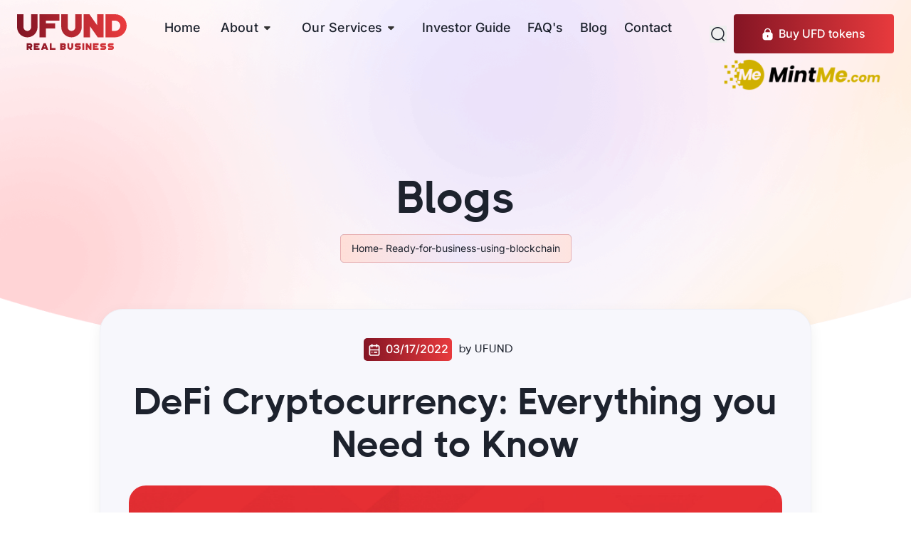

--- FILE ---
content_type: text/html; charset=utf-8
request_url: https://www.tokensales.ufund.online/blog/what-is-defi-in-cryptocurrency
body_size: 7795
content:
<!DOCTYPE html><html lang="en"><head><meta charSet="utf-8"/><meta charSet="utf-8"/><meta content="width=device-width, initial-scale=1" name="viewport"/><meta name="viewport" content="width=device-width, initial-scale=1"/><link rel="stylesheet" href="/_next/static/css/014dfbd8f7502d55.css" data-precedence="next"/><link rel="stylesheet" href="/_next/static/css/e2486b804e973f08.css" data-precedence="next"/><link rel="preload" as="script" fetchPriority="low" href="/_next/static/chunks/webpack-edecf7750989bb0e.js"/><script src="/_next/static/chunks/4bd1b696-49195d9f5ff8d7cf.js" async=""></script><script src="/_next/static/chunks/1517-01098ee6d88636bb.js" async=""></script><script src="/_next/static/chunks/main-app-a36477a07c90ef67.js" async=""></script><script src="/_next/static/chunks/8173-27c3288882217cc4.js" async=""></script><script src="/_next/static/chunks/7970-02a45c7bf3ad471a.js" async=""></script><script src="/_next/static/chunks/6396-3be861a00b2615a7.js" async=""></script><script src="/_next/static/chunks/1966-04289f2cbb8ee2ab.js" async=""></script><script src="/_next/static/chunks/2780-402baa4a8ed77525.js" async=""></script><script src="/_next/static/chunks/app/layout-2aac34d0155e0c0a.js" async=""></script><script src="/_next/static/chunks/bc9e92e6-1f18b794875145f6.js" async=""></script><script src="/_next/static/chunks/b316c0d4-e7ac4533dde51b6e.js" async=""></script><script src="/_next/static/chunks/5714-0c00e3e3e73102b1.js" async=""></script><script src="/_next/static/chunks/4421-a5d75a93bf352f2a.js" async=""></script><script src="/_next/static/chunks/1181-540f403fe246ea63.js" async=""></script><script src="/_next/static/chunks/4709-4cd1355a94ee194f.js" async=""></script><script src="/_next/static/chunks/app/blog/%5Bslug%5D/page-7c72caea2040020d.js" async=""></script><link rel="preload" href="https://www.googletagmanager.com/gtag/js?id=UA-221089615-1" as="script"/><link rel="preload" href="//js-na1.hs-scripts.com/21495987.js" as="script"/><link rel="preload" href="https://d3e54v103j8qbb.cloudfront.net/js/jquery-3.5.1.min.dc5e7f18c8.js?site=65bc78eda6983c7153fb1361" as="script" integrity="sha256-9/aliU8dGd2tb6OSsuzixeV4y/faTqgFtohetphbbj0="/><link rel="preload" href="https://cdnjs.cloudflare.com/ajax/libs/jquery/2.1.3/jquery.min.js" as="script"/><link rel="preload" href="https://cdnjs.cloudflare.com/ajax/libs/waypoints/2.0.3/waypoints.min.js" as="script"/><link rel="preload" href="https://cdn.jsdelivr.net/jquery.counterup/1.0/jquery.counterup.min.js" as="script"/><title>Ufund</title><meta content="Ufund" property="og:title"/><meta content="Ufund" property="twitter:title"/><meta content="Webflow" name="generator"/><link rel="preconnect" href="https://fonts.gstatic.com" crossorigin="true"/><link href="/favicon.ico" rel="shortcut icon" type="image/x-icon"/><link href="/apple-touch-icon.png" rel="apple-touch-icon"/><meta name="p:domain_verify" content="8430e85689d5dc8380a135b21b93c96a"/><title>Ufund</title><link rel="icon" href="/favicon.ico" type="image/x-icon" sizes="48x48"/><link href="/css/normalize.css" rel="stylesheet" type="text/css"/><link href="/css/webflow.css" rel="stylesheet" type="text/css"/><link href="/css/ufund-c798bf.webflow.css" rel="stylesheet" type="text/css"/><noscript><iframe src="https://www.googletagmanager.com/ns.html?id=GTM-WMDBHN3"
        height="0" width="0" style="display:none;visibility:hidden"></iframe></noscript><script src="/_next/static/chunks/polyfills-42372ed130431b0a.js" noModule=""></script></head><body><div></div><nav class="header w-nav"><div class="header-container w-container"><div class="flex items-start justify-between"><a class="header-logo-link w-nav-brand w--current" href="/"><img src="/images/logo.svg" alt="Logo" class="brix---header-logo"/></a><div class="hidden lg:flex flex-grow justify-center mt-2 font-medium text-lg "><ul class="flex space-x-6 items-start "><li><a class="header-nav-link w-nav-link text-black dark:text-white hover:text-[#e83a3d] " href="/">Home</a></li><li style="position:relative"><div class="nav-dropdown-3"><div class="nav-dropdown-toggle-3" style="cursor:pointer;display:flex;align-items:center;position:relative"><a class="link-block-14 w-inline-block" href="/about"><div class="header-nav-link ">About</div></a><div class="nav-dropdown-icon-3" style="margin-left:8px"><i class="fas fa-caret-down"></i></div></div><nav class="nav-dropdown-list-3 opacity-0 hidden transition-opacity shadow-three mobile-shadow-hide" style="position:absolute;top:100%;left:0"><a class="dropdown-link w-dropdown-link" href="/news-media">News &amp; Media</a><a class="dropdown-link w-dropdown-link" href="/resources">Resources</a></nav></div></li><li style="position:relative"><div class="nav-dropdown-3"><div class="nav-dropdown-toggle-3" style="cursor:pointer;display:flex;align-items:center;position:relative"><a class="link-block-14 w-inline-block" href="/investment-services"><div class="header-nav-link ">Our Services</div></a><div class="nav-dropdown-icon-3" style="margin-left:8px"><i class="fas fa-caret-down"></i></div></div><nav class="nav-dropdown-list-3 opacity-0 hidden transition-opacity shadow-three mobile-shadow-hide" style="position:absolute;top:100%;left:0"><a class="dropdown-link w-dropdown-link" href="/investment-platform">Innovative Investment</a><a class="dropdown-link w-dropdown-link" href="/crowdfunding-for-business">Crowdfunding</a><a class="dropdown-link w-dropdown-link" href="/tokenization">Assets Tokenization</a></nav></div></li><li><a class="header-nav-link " href="/investor-guide">Investor Guide</a></li><li><a class="header-nav-link " href="/faq">FAQ&#x27;s</a></li><li><a class="header-nav-link " href="/blog">Blog</a></li><li><a class="header-nav-link " href="/contact">Contact</a></li></ul></div><div class="header-right-col"><div class="div-block-50"><button class="lg:hidden flex justify-center items-center mr-3 text-black dark:text-white" aria-label="Toggle menu"><svg xmlns="http://www.w3.org/2000/svg" viewBox="0 0 24 24" fill="none" stroke="currentColor" stroke-width="2" stroke-linecap="round" stroke-linejoin="round" class="w-6 h-6"><path d="M3 6h18M3 12h18M3 18h18"></path></svg></button><button class="flex items-center text-black" aria-label="Open Search Popup"><img src="/images/q.png" alt="Search" class="image-61" style="cursor:pointer"/></button><div class="btn-header-hidden-on-mbl"><button data-w-id="5951afa9-511e-d27d-ce27-04ac94802e78" class="flex justify-center items-center bg-gradient-to-r from-[#841524] to-[#e83a3d] text-white hover:bg-gradient-to-l transition duration-300" style="color:white;border-radius:4px;padding:18px 40px"><img src="/images/Lock.png" class="mr-2"/><p class="paragraph-5">Buy UFD tokens</p></button></div></div><a target="_blank" class="w-inline-block" href="https://www.mintme.com/token/UFUND/MINTME/trade"><img src="/images/image-1_1.png" loading="lazy" sizes="(max-width: 479px) 100vw, (max-width: 991px) 200.00001525878906px, (max-width: 1279px) 31vw, 220.00001525878906px" srcSet="/images/image-1_1-p-500.png 500w, /images/image-1_1-p-800.png 800w, /images/image-1_1-p-1080.png 1080w, /images/image-1_1-p-1600.png 1600w, /images/image-1_1-p-2000.png 2000w, /images/image-1_1.png 2048w" alt="" class="image-75" style="margin-top:8px;width:220px;height:44px"/></a></div></div><div class="hidden lg:hidden bg-white dark:bg-gray-800 absolute top-full left-0 w-full shadow-md"><ul class="py-4 space-y-4 font-medium"><li><a class="block text-black dark:text-white hover:text-[#e83a3d]  px-4" href="/">Home</a></li><li><div style="position:relative"><div class="flex justify-between items-center px-4" style="cursor:pointer"><a class="text-black dark:text-white" href="/about">About</a><svg xmlns="http://www.w3.org/2000/svg" fill="none" viewBox="0 0 24 24" stroke="currentColor" class="w-4 h-4"><path stroke-linecap="round" stroke-linejoin="round" stroke-width="2" d="M19 9l-7 7-7-7"></path></svg></div></div></li><li><div style="position:relative"><div class="flex justify-between items-center px-4" style="cursor:pointer"><a class="text-black dark:text-white" href="investment-service">Our Services</a><svg xmlns="http://www.w3.org/2000/svg" fill="none" viewBox="0 0 24 24" stroke="currentColor" class="w-4 h-4"><path stroke-linecap="round" stroke-linejoin="round" stroke-width="2" d="M19 9l-7 7-7-7"></path></svg></div></div></li><li><a class="block text-black dark:text-white hover:text-[#e83a3d] px-4" href="/investor-guide">Investor Guide</a></li><li><a class="block text-black dark:text-white hover:text-[#e83a3d] px-4" href="/faq">FAQ&#x27;s</a></li><li><a class="block text-black dark:text-white hover:text-[#e83a3d] px-4" href="/blog">Blog</a></li><li><a class="block text-black dark:text-white hover:text-[#e83a3d] px-4" href="/contact">Contact</a></li></ul></div></div></nav><div style="min-height:100vh;display:flex;justify-content:center;align-items:center;background-color:#f9f9f9;font-family:Arial, sans-serif;font-size:1.5rem;font-weight:500;color:#555"><div style="display:flex;flex-direction:column;align-items:center"><div style="width:50px;height:50px;border:5px solid #ccc;border-top:5px solid #555;border-radius:50%;animation:spin 1s linear infinite;margin-bottom:15px"></div>Loading...</div><style>
                    @keyframes spin {
                        0% { transform: rotate(0deg); }
                        100% { transform: rotate(360deg); }
                    }
                    </style></div><footer id="footer" class="footer-wrapper"><div class="container-default-2 w-container"><div class="footer-top"><div id="w-node-a98945db-45fd-2cbf-a0f6-acd3982d5160-982d515d" class="w-layout-layout quick-stack-22 wf-layout-layout"><div id="w-node-a98945db-45fd-2cbf-a0f6-acd3982d5161-982d515d" class="w-layout-cell"><div class="div-block-18"><div class="mg-bottom-24px"><a aria-current="page" class="brix---footer-logo-wrapper w-inline-block w--current" href="/"><img src="/images/logo.svg" alt="" class="brix---footer-logo"/></a></div><div class="mg-bottom-40px"><div class="brix---color-neutral-600"><p class="brix---paragraph-default-c">Financing made easy by UFUND.<br/>Tokenize your business assets for working capital.<br/></p></div></div><div class="w-layout-grid brix---social-media-grid-left-3"><a target="_blank" class="brix---icon-square-36px2 w-inline-block" href="https://www.facebook.com/ufundrealbusiness"><img src="/images/Path-8-1.png" alt="" data-w-id="a98945db-45fd-2cbf-a0f6-acd3982d516f" class="image-38" style="transform:translate3d(0px, 0px, 0px) scale3d(1, 1, 1) rotateX(0deg) rotateY(0deg) rotateZ(0deg) skew(0deg, 0deg);transform-style:preserve-3d;transition:transform 0.4s linear"/></a><a target="_blank" class="brix---icon-square-36px2 w-inline-block" href="https://www.linkedin.com/company/ufund1/"><img src="/images/Path-10-1.png" alt="" data-w-id="a98945db-45fd-2cbf-a0f6-acd3982d5171" class="image-38" style="transform:translate3d(0px, 0px, 0px) scale3d(1, 1, 1) rotateX(0deg) rotateY(0deg) rotateZ(0deg) skew(0deg, 0deg);transform-style:preserve-3d;transition:transform 0.4s linear"/></a><a target="_blank" class="brix---icon-square-36px2 w-inline-block" href="https://twitter.com/UFUND1"><img src="/images/Vector-1.png" alt="" width="22" data-w-id="a98945db-45fd-2cbf-a0f6-acd3982d5173" class="image-38" style="transform:translate3d(0px, 0px, 0px) scale3d(1, 1, 1) rotateX(0deg) rotateY(0deg) rotateZ(0deg) skew(0deg, 0deg);transform-style:preserve-3d;transition:transform 0.4s linear"/></a><a target="_blank" class="brix---icon-square-36px2 w-inline-block" href="https://www.instagram.com/ufundonline/"><img src="/images/Group-1000007998.png" alt="" data-w-id="a98945db-45fd-2cbf-a0f6-acd3982d5175" class="image-38" style="transform:translate3d(0px, 0px, 0px) scale3d(1, 1, 1) rotateX(0deg) rotateY(0deg) rotateZ(0deg) skew(0deg, 0deg);transform-style:preserve-3d;transition:transform 0.4s linear"/></a><a target="_blank" class="brix---icon-square-36px2 w-inline-block" href="https://www.youtube.com/channel/UCDY3NzRErTYaKGOssH1TXPg"><img src="/images/Vector-2.png" alt="" width="23" data-w-id="a98945db-45fd-2cbf-a0f6-acd3982d5177" class="image-38-copy" style="transform:translate3d(0px, 0px, 0px) scale3d(1, 1, 1) rotateX(0deg) rotateY(0deg) rotateZ(0deg) skew(0deg, 0deg);transform-style:preserve-3d;transition:transform 0.4s linear"/></a></div></div></div><div id="w-node-a98945db-45fd-2cbf-a0f6-acd3982d5178-982d515d" class="w-layout-cell cell-38"><div><div class="footer-col-title">Quick links</div><ul role="list" class="footer-list-wrapper"><li class="brix---footer-list-item"><a class="brix---footer-link" href="/sitemap">Site map</a></li><li class="brix---footer-list-item"><a class="brix---footer-link" href="/privacy-policy">Privacy Policy</a></li><li class="brix---footer-list-item"></li><li class="brix---footer-list-item"><a class="brix---footer-link" href="/terms-and-conditions">Terms of use</a></li><li class="brix---footer-list-item"><a class="brix---footer-link" href="/disclaimer">Disclaimer</a></li><li class="brix---footer-list-item"><a class="brix---footer-link" href="/news-media">News &amp; media</a></li></ul></div></div><div id="w-node-a98945db-45fd-2cbf-a0f6-acd3982d518d-982d515d" class="w-layout-cell cell-52"><div class="div-block-30"><div class="footer-col-title1">Contact Us</div><ul role="list" class="footer-list-wrapper-1"><li class="footer-list-item-1"><div class="w-layout-grid contact-links-grid-1"><div id="w-node-a98945db-45fd-2cbf-a0f6-acd3982d5194-982d515d" class="w-layout-layout quick-stack-7 wf-layout-layout"><div class="w-layout-cell"><img src="/images/Layer_1.svg" loading="eager" alt="" class="image contact-link-icon"/></div><div class="w-layout-cell cell-18"><div class="contact-link-text">Address</div><a class="link-block-5 w-inline-block" href="#"><div class="contact-txt-1">Actiwires LLC , 1000 N West Street, Suite 1200 Wilmington, DE 19801.USA</div></a></div></div><div id="w-node-a98945db-45fd-2cbf-a0f6-acd3982d519d-982d515d" class="w-layout-layout quick-stack-7 wf-layout-layout"><div class="w-layout-cell"><img src="/images/Frame.svg" loading="eagerD" alt="" class="image contact-link-icon"/></div><div class="w-layout-cell cell-18"><div class="contact-link-text">Call Us Now</div><a class="link-block-5 w-inline-block" href="tel:+13024265043"><div class="contact-txt">+1 302 426 5043</div></a></div></div><div id="w-node-a98945db-45fd-2cbf-a0f6-acd3982d51a6-982d515d" class="w-layout-layout quick-stack-7 wf-layout-layout"><div class="w-layout-cell"><img src="/images/emergency-call_7895899.svg" loading="eager" alt="" class="image contact-link-icon"/></div><div class="w-layout-cell cell-18"><div class="contact-link-text">Email Us</div><a class="link-block-4 w-inline-block" href="mailto:info@ufund.online"><div class="contact-txt">info@ufund.online</div></a></div></div></div></li></ul></div></div></div></div><div class="div-block-29"></div><div class="brix---footer-bottom"><p class="brix---paragraph-default">@ 2024 Actiwires LLC DBA UFUND. All rights reserved.</p></div></div></footer><script src="/_next/static/chunks/webpack-edecf7750989bb0e.js" async=""></script><script>(self.__next_f=self.__next_f||[]).push([0])</script><script>self.__next_f.push([1,"1:\"$Sreact.fragment\"\n2:I[53704,[\"8173\",\"static/chunks/8173-27c3288882217cc4.js\",\"7970\",\"static/chunks/7970-02a45c7bf3ad471a.js\",\"6396\",\"static/chunks/6396-3be861a00b2615a7.js\",\"1966\",\"static/chunks/1966-04289f2cbb8ee2ab.js\",\"2780\",\"static/chunks/2780-402baa4a8ed77525.js\",\"7177\",\"static/chunks/app/layout-2aac34d0155e0c0a.js\"],\"\"]\n3:I[84277,[\"8173\",\"static/chunks/8173-27c3288882217cc4.js\",\"7970\",\"static/chunks/7970-02a45c7bf3ad471a.js\",\"6396\",\"static/chunks/6396-3be861a00b2615a7.js\",\"1966\",\"static/chunks/1966-04289f2cbb8ee2ab.js\",\"2780\",\"static/chunks/2780-402baa4a8ed77525.js\",\"7177\",\"static/chunks/app/layout-2aac34d0155e0c0a.js\"],\"StoreProvider\"]\n4:I[21037,[\"8173\",\"static/chunks/8173-27c3288882217cc4.js\",\"7970\",\"static/chunks/7970-02a45c7bf3ad471a.js\",\"6396\",\"static/chunks/6396-3be861a00b2615a7.js\",\"1966\",\"static/chunks/1966-04289f2cbb8ee2ab.js\",\"2780\",\"static/chunks/2780-402baa4a8ed77525.js\",\"7177\",\"static/chunks/app/layout-2aac34d0155e0c0a.js\"],\"default\"]\n5:I[82607,[\"8173\",\"static/chunks/8173-27c3288882217cc4.js\",\"7970\",\"static/chunks/7970-02a45c7bf3ad471a.js\",\"6396\",\"static/chunks/6396-3be861a00b2615a7.js\",\"1966\",\"static/chunks/1966-04289f2cbb8ee2ab.js\",\"2780\",\"static/chunks/2780-402baa4a8ed77525.js\",\"7177\",\"static/chunks/app/layout-2aac34d0155e0c0a.js\"],\"default\"]\n6:I[15244,[],\"\"]\n7:I[43866,[],\"\"]\n8:I[10742,[\"8173\",\"static/chunks/8173-27c3288882217cc4.js\",\"7970\",\"static/chunks/7970-02a45c7bf3ad471a.js\",\"6396\",\"static/chunks/6396-3be861a00b2615a7.js\",\"1966\",\"static/chunks/1966-04289f2cbb8ee2ab.js\",\"2780\",\"static/chunks/2780-402baa4a8ed77525.js\",\"7177\",\"static/chunks/app/layout-2aac34d0155e0c0a.js\"],\"default\"]\na:I[47405,[\"2992\",\"static/chunks/bc9e92e6-1f18b794875145f6.js\",\"5882\",\"static/chunks/b316c0d4-e7ac4533dde51b6e.js\",\"8173\",\"static/chunks/8173-27c3288882217cc4.js\",\"5714\",\"static/chunks/5714-0c00e3e3e73102b1.js\",\"4421\",\"static/chunks/4421-a5d75a93bf352f2a.js\",\"1181\",\"static/chunks/1181-540f403fe246ea63.js\",\"4709\",\"static/chunks/4709-4cd1355a94ee194f.js\",\"5953\",\"static/chunks/app/blog/%5Bslug%5D/page-7c72cae"])</script><script>self.__next_f.push([1,"a2040020d.js\"],\"default\"]\nb:I[86213,[],\"OutletBoundary\"]\nd:I[86213,[],\"MetadataBoundary\"]\nf:I[86213,[],\"ViewportBoundary\"]\n11:I[34835,[],\"\"]\n:HL[\"/_next/static/css/014dfbd8f7502d55.css\",\"style\"]\n:HL[\"/_next/static/css/e2486b804e973f08.css\",\"style\"]\n9:T4de,\n              document.addEventListener(\"DOMContentLoaded\", function () {\n              // Select all elements with the 'counter' class\n              const counters = document.querySelectorAll('.counter');\n\n              counters.forEach(function (counter) {\n                // Initialize count (this can be customized based on your needs)\n                const targetValue = parseInt(counter.getAttribute('data-target')) || 0; \n                let currentValue = 0;\n                \n                // Function to increment the counter\n                const updateCounter = () =\u003e {\n                  if (currentValue \u003c targetValue) {\n                    currentValue += Math.ceil(targetValue / 100);\n                    counter.innerText = currentValue;\n                    setTimeout(updateCounter, 10); // Delay of 10 ms to smoothen the animation\n                  } else {\n                    counter.innerText = targetValue; // Ensure exact value is set\n                  }\n                };\n\n                // Trigger the counting process\n                updateCounter();\n                \n                // Add animation classes\n                counter.classList.add('animated', 'fadeIn');\n              });\n            });\n            "])</script><script>self.__next_f.push([1,"0:{\"P\":null,\"b\":\"pnvg2-tSrvNYDCoMtJEkD\",\"p\":\"\",\"c\":[\"\",\"blog\",\"what-is-defi-in-cryptocurrency\"],\"i\":false,\"f\":[[[\"\",{\"children\":[\"blog\",{\"children\":[[\"slug\",\"what-is-defi-in-cryptocurrency\",\"d\"],{\"children\":[\"__PAGE__\",{}]}]}]},\"$undefined\",\"$undefined\",true],[\"\",[\"$\",\"$1\",\"c\",{\"children\":[[[\"$\",\"link\",\"0\",{\"rel\":\"stylesheet\",\"href\":\"/_next/static/css/014dfbd8f7502d55.css\",\"precedence\":\"next\",\"crossOrigin\":\"$undefined\",\"nonce\":\"$undefined\"}],[\"$\",\"link\",\"1\",{\"rel\":\"stylesheet\",\"href\":\"/_next/static/css/e2486b804e973f08.css\",\"precedence\":\"next\",\"crossOrigin\":\"$undefined\",\"nonce\":\"$undefined\"}]],[\"$\",\"html\",null,{\"lang\":\"en\",\"children\":[[\"$\",\"head\",null,{\"children\":[[\"$\",\"meta\",null,{\"charSet\":\"utf-8\"}],[\"$\",\"title\",null,{\"children\":\"Ufund\"}],[\"$\",\"meta\",null,{\"content\":\"Ufund\",\"property\":\"og:title\"}],[\"$\",\"meta\",null,{\"content\":\"Ufund\",\"property\":\"twitter:title\"}],[\"$\",\"meta\",null,{\"content\":\"width=device-width, initial-scale=1\",\"name\":\"viewport\"}],[\"$\",\"meta\",null,{\"content\":\"Webflow\",\"name\":\"generator\"}],[\"$\",\"link\",null,{\"href\":\"/css/normalize.css\",\"rel\":\"stylesheet\",\"type\":\"text/css\"}],[\"$\",\"link\",null,{\"href\":\"/css/webflow.css\",\"rel\":\"stylesheet\",\"type\":\"text/css\"}],[\"$\",\"link\",null,{\"href\":\"/css/ufund-c798bf.webflow.css\",\"rel\":\"stylesheet\",\"type\":\"text/css\"}],[\"$\",\"noscript\",null,{\"dangerouslySetInnerHTML\":{\"__html\":\"\u003ciframe src=\\\"https://www.googletagmanager.com/ns.html?id=GTM-WMDBHN3\\\"\\n        height=\\\"0\\\" width=\\\"0\\\" style=\\\"display:none;visibility:hidden\\\"\u003e\u003c/iframe\u003e\"}}],[\"$\",\"link\",null,{\"rel\":\"preconnect\",\"href\":\"https://fonts.gstatic.com\",\"crossOrigin\":\"true\"}],[\"$\",\"link\",null,{\"href\":\"/favicon.ico\",\"rel\":\"shortcut icon\",\"type\":\"image/x-icon\"}],[\"$\",\"link\",null,{\"href\":\"/apple-touch-icon.png\",\"rel\":\"apple-touch-icon\"}],[\"$\",\"meta\",null,{\"name\":\"p:domain_verify\",\"content\":\"8430e85689d5dc8380a135b21b93c96a\"}],[\"$\",\"$L2\",null,{\"id\":\"google-tag-manager-script\",\"dangerouslySetInnerHTML\":{\"__html\":\"(function(w,d,s,l,i){w[l]=w[l]||[];w[l].push({'gtm.start':\\n            new Date().getTime(),event:'gtm.js'});var f=d.getElementsByTagName(s)[0],\\n            j=d.createElement(s),dl=l!='dataLayer'?'\u0026l='+l:'';j.async=true;j.src=\\n            'https://www.googletagmanager.com/gtm.js?id='+i+dl;f.parentNode.insertBefore(j,f);\\n          })(window,document,'script','dataLayer','GTM-WMDBHN3');\"}}],[\"$\",\"$L2\",null,{\"id\":\"id-1\",\"async\":true,\"src\":\"https://www.googletagmanager.com/gtag/js?id=UA-221089615-1\"}],[\"$\",\"$L2\",null,{\"id\":\"id-2\",\"dangerouslySetInnerHTML\":{\"__html\":\"\\n            window.dataLayer = window.dataLayer || [];\\n            function gtag(){dataLayer.push(arguments);}\\n            gtag('js', new Date());\\n            gtag('config', 'UA-221089615-1', {\\n              page_path: window.location.pathname,\\n            });\\n          \"}}],[\"$\",\"$L2\",null,{\"id\":\"id-3\",\"dangerouslySetInnerHTML\":{\"__html\":\"(function(w,d,s,l,i){w[l]=w[l]||[];w[l].push({'gtm.start':\\n            new Date().getTime(),event:'gtm.js'});var f=d.getElementsByTagName(s)[0],\\n            j=d.createElement(s),dl=l!='dataLayer'?'\u0026l='+l:'';j.async=true;j.src=\\n            'https://www.googletagmanager.com/gtm.js?id='+i+dl;f.parentNode.insertBefore(j,f);\\n          })(window,document,'script','dataLayer','GTM-M9B2FZ3');\"}}],[\"$\",\"$L2\",null,{\"type\":\"text/javascript\",\"id\":\"hs-script-loader\",\"async\":true,\"defer\":true,\"src\":\"//js-na1.hs-scripts.com/21495987.js\"}],[\"$\",\"$L2\",null,{\"id\":\"mautic-script\",\"dangerouslySetInnerHTML\":{\"__html\":\"\\n            (function(w,d,t,u,n,a,m){w['MauticTrackingObject']=n;\\n            w[n]=w[n]||function(){(w[n].q=w[n].q||[]).push(arguments)},a=d.createElement(t),\\n            m=d.getElementsByTagName(t)[0];a.async=1;a.src=u;m.parentNode.insertBefore(a,m)\\n            })(window,document,'script','https://mautic.ufund.online/mtc.js','mt');\\n\\n            mt('send', 'pageview');\\n          \"}}]]}],[\"$\",\"body\",null,{\"children\":[[\"$\",\"$L3\",null,{\"children\":[\"$\",\"$L4\",null,{\"children\":[[\"$\",\"$L5\",null,{}],[\"$\",\"$L6\",null,{\"parallelRouterKey\":\"children\",\"segmentPath\":[\"children\"],\"error\":\"$undefined\",\"errorStyles\":\"$undefined\",\"errorScripts\":\"$undefined\",\"template\":[\"$\",\"$L7\",null,{}],\"templateStyles\":\"$undefined\",\"templateScripts\":\"$undefined\",\"notFound\":[[],[[\"$\",\"title\",null,{\"children\":\"404: This page could not be found.\"}],[\"$\",\"div\",null,{\"style\":{\"fontFamily\":\"system-ui,\\\"Segoe UI\\\",Roboto,Helvetica,Arial,sans-serif,\\\"Apple Color Emoji\\\",\\\"Segoe UI Emoji\\\"\",\"height\":\"100vh\",\"textAlign\":\"center\",\"display\":\"flex\",\"flexDirection\":\"column\",\"alignItems\":\"center\",\"justifyContent\":\"center\"},\"children\":[\"$\",\"div\",null,{\"children\":[[\"$\",\"style\",null,{\"dangerouslySetInnerHTML\":{\"__html\":\"body{color:#000;background:#fff;margin:0}.next-error-h1{border-right:1px solid rgba(0,0,0,.3)}@media (prefers-color-scheme:dark){body{color:#fff;background:#000}.next-error-h1{border-right:1px solid rgba(255,255,255,.3)}}\"}}],[\"$\",\"h1\",null,{\"className\":\"next-error-h1\",\"style\":{\"display\":\"inline-block\",\"margin\":\"0 20px 0 0\",\"padding\":\"0 23px 0 0\",\"fontSize\":24,\"fontWeight\":500,\"verticalAlign\":\"top\",\"lineHeight\":\"49px\"},\"children\":404}],[\"$\",\"div\",null,{\"style\":{\"display\":\"inline-block\"},\"children\":[\"$\",\"h2\",null,{\"style\":{\"fontSize\":14,\"fontWeight\":400,\"lineHeight\":\"49px\",\"margin\":0},\"children\":\"This page could not be found.\"}]}]]}]}]]],\"forbidden\":\"$undefined\",\"unauthorized\":\"$undefined\"}],[\"$\",\"$L8\",null,{}]]}]}],[\"$\",\"$L2\",null,{\"src\":\"https://d3e54v103j8qbb.cloudfront.net/js/jquery-3.5.1.min.dc5e7f18c8.js?site=65bc78eda6983c7153fb1361\",\"integrity\":\"sha256-9/aliU8dGd2tb6OSsuzixeV4y/faTqgFtohetphbbj0=\",\"crossorigin\":\"anonymous\"}],[\"$\",\"$L2\",null,{\"id\":\"tawk-to-script\",\"dangerouslySetInnerHTML\":{\"__html\":\"\\n              var Tawk_API=Tawk_API||{}, Tawk_LoadStart=new Date();\\n              (function(){\\n                var s1=document.createElement(\\\"script\\\"),s0=document.getElementsByTagName(\\\"script\\\")[0];\\n                s1.async=true;\\n                s1.src='https://embed.tawk.to/65c6001f8d261e1b5f5e43d7/1hm6n0ve0';\\n                s1.charset='UTF-8';\\n                s1.setAttribute('crossorigin','*');\\n                s0.parentNode.insertBefore(s1,s0);\\n              })();\\n            \"}}],[\"$\",\"$L2\",null,{\"src\":\"https://cdnjs.cloudflare.com/ajax/libs/jquery/2.1.3/jquery.min.js\"}],[\"$\",\"$L2\",null,{\"src\":\"https://cdnjs.cloudflare.com/ajax/libs/waypoints/2.0.3/waypoints.min.js\"}],[\"$\",\"$L2\",null,{\"src\":\"https://cdn.jsdelivr.net/jquery.counterup/1.0/jquery.counterup.min.js\"}],[\"$\",\"$L2\",null,{\"id\":\"counterup-init\",\"dangerouslySetInnerHTML\":{\"__html\":\"$9\"}}]]}]]}]]}],{\"children\":[\"blog\",[\"$\",\"$1\",\"c\",{\"children\":[null,[\"$\",\"$L6\",null,{\"parallelRouterKey\":\"children\",\"segmentPath\":[\"children\",\"blog\",\"children\"],\"error\":\"$undefined\",\"errorStyles\":\"$undefined\",\"errorScripts\":\"$undefined\",\"template\":[\"$\",\"$L7\",null,{}],\"templateStyles\":\"$undefined\",\"templateScripts\":\"$undefined\",\"notFound\":\"$undefined\",\"forbidden\":\"$undefined\",\"unauthorized\":\"$undefined\"}]]}],{\"children\":[[\"slug\",\"what-is-defi-in-cryptocurrency\",\"d\"],[\"$\",\"$1\",\"c\",{\"children\":[null,[\"$\",\"$L6\",null,{\"parallelRouterKey\":\"children\",\"segmentPath\":[\"children\",\"blog\",\"children\",\"$0:f:0:1:2:children:2:children:0\",\"children\"],\"error\":\"$undefined\",\"errorStyles\":\"$undefined\",\"errorScripts\":\"$undefined\",\"template\":[\"$\",\"$L7\",null,{}],\"templateStyles\":\"$undefined\",\"templateScripts\":\"$undefined\",\"notFound\":\"$undefined\",\"forbidden\":\"$undefined\",\"unauthorized\":\"$undefined\"}]]}],{\"children\":[\"__PAGE__\",[\"$\",\"$1\",\"c\",{\"children\":[[\"$\",\"$La\",null,{}],null,[\"$\",\"$Lb\",null,{\"children\":\"$Lc\"}]]}],{},null,false]},null,false]},null,false]},null,false],[\"$\",\"$1\",\"h\",{\"children\":[null,[\"$\",\"$1\",\"socIkfe6rhbeyyP4kGxze\",{\"children\":[[\"$\",\"$Ld\",null,{\"children\":\"$Le\"}],[\"$\",\"$Lf\",null,{\"children\":\"$L10\"}],null]}]]}],false]],\"m\":\"$undefined\",\"G\":[\"$11\",\"$undefined\"],\"s\":false,\"S\":false}\n"])</script><script>self.__next_f.push([1,"10:[[\"$\",\"meta\",\"0\",{\"name\":\"viewport\",\"content\":\"width=device-width, initial-scale=1\"}]]\ne:[[\"$\",\"meta\",\"0\",{\"charSet\":\"utf-8\"}],[\"$\",\"title\",\"1\",{\"children\":\"Ufund\"}],[\"$\",\"link\",\"2\",{\"rel\":\"icon\",\"href\":\"/favicon.ico\",\"type\":\"image/x-icon\",\"sizes\":\"48x48\"}]]\nc:null\n"])</script></body></html>

--- FILE ---
content_type: text/css
request_url: https://www.tokensales.ufund.online/css/ufund-c798bf.webflow.css
body_size: 45843
content:
@font-face {
  font-family: 'Inter';
  src: url('/fonts/Inter-VariableFont_opsz,wght.ttf') format('truetype');
  font-weight: 100 900;
  /* 100 se 900 tak ka range */
  font-style: normal;
}

@font-face {
  font-family: 'Inter';
  src: url('/fonts/Inter-Italic-VariableFont_opsz,wght.ttf') format('truetype');
  font-weight: 100 900;
  /* 100 se 900 tak ka range */
  font-style: italic;
}

:root {
  --color: white;
  --gradient: var(--white);
  --elements-webflow-library--neutral--100: white;
  --elements-webflow-library--accent--primary-1: #e62f33;
  --elements-webflow-library--neutral--800: #211f54;
  --secondary: #1d222d;
  --new-grey: #a4a7ae;
  --elements-webflow-library--neutral--300: #eff0f6;
  --elements-webflow-library--general--shadow-02: #14142b00;
  --untitled-ui--gray500: #667085;
  --untitled-ui--gray600: #475467;
  --untitled-ui--gray700: #344054;
  --untitled-ui--primary600: #fffc;
  --untitled-ui--white: white;
  --untitled-ui--primary700: #f7f7fce6;
  --untitled-ui--primary100: #f4ebff;
  --untitled-ui--gray300: #d0d5dd;
  --untitled-ui--gray900: #101828;
  --untitled-ui--primary300: #d6bbfb;
  --white: transparent;
  --untitled-ui--gray50-2: #f9fafb;
  --untitled-ui--gray100: #f2f4f7;
  --untitled-ui--primary50-2: #f9f5ff;
  --untitled-ui--gray800: #1d2939;
  --untitled-ui--gray200: #eaecf0;
  --untitled-ui--gray400: #98a2b3;
  --black: black;
  --info-bg-color: #1b2235;
  --looks-text: #767b86;
  --about-small-div-bg: #242d44;
  --elements-webflow-library--secondary--color-1: #fff6;
  --footer-text: #fff9;
  --elements-webflow-library--secondary--color-2: var(--info-bg-color);
  --flowui-component-library--gray-900: #737373;
  --flowui-component-library--white: white;
  --flowui-component-library--grey-300: #e4e6f1;
  --flowui-component-library--gray-500: #6b7094;
  --flowui-component-library--success-lighter: #ebfff6;
  --flowui-component-library--success-darker: #0000000f;
  --flowui-component-library--gray-400: #b6b9ce;
  --flowui-component-library--gray-200: #f3f5fb;
  --color-2: #ffffffb3;
  --elements-webflow-library--general--shadow-01: #14142b0f;
  --color-3: #e5eef1;
  --color-4: #eac3c6;
  --untitled-ui--primary500: #57596c;
  --elements-webflow-library--neutral--500: #a0a3bd;
  --elements-webflow-library--general--shadow-03: #14142b1a;
}

.w-embed-youtubevideo {
  background-image: url('https://d3e54v103j8qbb.cloudfront.net/static/youtube-placeholder.2b05e7d68d.svg');
  background-position: 50%;
  background-size: cover;
  width: 100%;
  padding-bottom: 0;
  padding-left: 0;
  padding-right: 0;
  position: relative;
}

.w-embed-youtubevideo:empty {
  min-height: 75px;
  padding-bottom: 56.25%;
}

.w-layout-blockcontainer {
  max-width: 940px;
  margin-left: auto;
  margin-right: auto;
  display: block;
}

.w-layout-layout {
  grid-row-gap: 20px;
  grid-column-gap: 28px;
  grid-auto-columns: 1fr;
  justify-content: center;
  padding: 20px;
}

.w-layout-cell {
  flex-direction: column;
  justify-content: flex-start;
  align-items: flex-start;
  display: flex;
}

.w-layout-grid {
  grid-row-gap: 16px;
  grid-column-gap: 16px;
  grid-template-rows: auto auto;
  grid-template-columns: 1fr 1fr;
  grid-auto-columns: 1fr;
  display: grid;
}

.w-checkbox {
  margin-bottom: 5px;
  padding-left: 20px;
  display: block;
}

.w-checkbox:before {
  content: " ";
  grid-area: 1 / 1 / 2 / 2;
  display: table;
}

.w-checkbox:after {
  content: " ";
  clear: both;
  grid-area: 1 / 1 / 2 / 2;
  display: table;
}

.w-checkbox-input {
  float: left;
  margin: 4px 0 0 -20px;
  line-height: normal;
}

.w-checkbox-input--inputType-custom {
  border: 1px solid #ccc;
  border-radius: 2px;
  width: 12px;
  height: 12px;
}

.w-checkbox-input--inputType-custom.w--redirected-checked {
  background-color: #3898ec;
  background-image: url('https://d3e54v103j8qbb.cloudfront.net/static/custom-checkbox-checkmark.589d534424.svg');
  background-position: 50%;
  background-repeat: no-repeat;
  background-size: cover;
  border-color: #3898ec;
}

.w-checkbox-input--inputType-custom.w--redirected-focus {
  box-shadow: 0 0 3px 1px #3898ec;
}

.tab_button_outer {
  background: transparent;
  border-radius: 4px;
  /* Small radius for subtle round effect */
  padding: 2px;
  max-width: none;
  /* Button width will match the card width */
  height: auto;
  margin: 0 0 20px 0;
}

.tab_button_outer a {
  display: flex;
  /* Make the button a flex container */
  align-items: center;
  /* Vertically center items */
  justify-content: center;
  /* Horizontally center items */
  width: 100%;
  /* Full width for the button inside the card */
  color: #a80a0a;
  /* Text color */
  border-radius: 5px;
  /* Small border radius */
  padding: 7px;
  /* Adjust padding for a balanced look */
  background-color: transparent;
  border: none;
  cursor: pointer;
  background-color: #ffffff;
}

.tab_button_outer a img {
  margin-left: 5px;
  /* Add space between the text and the image */
  width: 20px;
  /* Set a specific width for the image */
  height: auto;
  /* Maintain the image's aspect ratio */
}


.tab_button_outer.active {
  background: linear-gradient(90deg, #841524 0.85%, #E83A3D 101.71%);
  border-radius: 5px;
  /* Small radius */
  padding: 2px;
  width: none;
  /* Full width */
  border: none;
}

.downloadButton a {
  width: 100%;
  /* Full width for the button inside the card */
  margin: 0;
  padding: 18px 40px;
  /* Adjust padding */
  background-color: transparent;
  border: none;
  cursor: pointer;
  background-color: #ffffff;
  border-radius: 5px;
  /* Small radius for a clean look */
}

@media screen and (max-width: 991px) {
  .w-layout-blockcontainer {
    max-width: 728px;
  }
}

@media screen and (max-width: 767px) {
  .w-layout-blockcontainer {
    max-width: none;
  }
}

.navbar-logo-left-container {
  z-index: 5;
  background-color: #0000;
  width: 1030px;
  max-width: 100%;
  margin-left: auto;
  margin-right: auto;
  padding: 15px 20px;
}

.navbar-logo-left-container.shadow-three {
  width: 100%;
  max-width: 1140px;
  margin-bottom: 0;
  padding-top: 20px;
  padding-bottom: 20px;
}

.container {
  width: 100%;
  max-width: 940px;
  margin-left: auto;
  margin-right: auto;
}

.navbar-wrapper {
  justify-content: space-between;
  align-items: center;
  display: flex;
}

.nav-menu-two {
  justify-content: space-between;
  align-items: center;
  margin-bottom: 0;
  display: flex;
}

.nav-link {
  color: #1a1b1f;
  letter-spacing: .25px;
  margin-left: 5px;
  margin-right: 5px;
  padding: 5px 10px;
  font-size: 14px;
  line-height: 20px;
  text-decoration: none;
}

.nav-link:hover {
  color: #1a1b1fbf;
}

.nav-link:focus-visible {
  outline-offset: 0px;
  color: #0050bd;
  border-radius: 4px;
  outline: 2px solid #0050bd;
}

.nav-link[data-wf-focus-visible] {
  outline-offset: 0px;
  color: #0050bd;
  border-radius: 4px;
  outline: 2px solid #0050bd;
}

.nav-dropdown {
  margin-left: 5px;
  margin-right: 5px;
}

.nav-dropdown-toggle {
  letter-spacing: .25px;
  padding: 5px 30px 5px 10px;
  font-size: 14px;
  line-height: 20px;
}

.nav-dropdown-toggle:hover {
  color: #1a1b1fbf;
}

.nav-dropdown-toggle:focus-visible {
  outline-offset: 0px;
  color: #0050bd;
  border-radius: 5px;
  outline: 2px solid #0050bd;
}

.nav-dropdown-toggle[data-wf-focus-visible] {
  outline-offset: 0px;
  color: #0050bd;
  border-radius: 5px;
  outline: 2px solid #0050bd;
}

.nav-dropdown-icon {
  margin-right: 10px;
}

.nav-dropdown-list {
  background-color: #fff;
  border-radius: 12px;
}

.nav-dropdown-list.w--open {
  padding-top: 10px;
  padding-bottom: 10px;
}

.nav-dropdown-link {
  padding-top: 5px;
  padding-bottom: 5px;
  font-size: 14px;
}

.nav-dropdown-link:focus-visible {
  outline-offset: 0px;
  color: #0050bd;
  border-radius: 5px;
  outline: 2px solid #0050bd;
}

.nav-dropdown-link[data-wf-focus-visible] {
  outline-offset: 0px;
  color: #0050bd;
  border-radius: 5px;
  outline: 2px solid #0050bd;
}

.nav-divider {
  background-color: #e4ebf3;
  width: 1px;
  height: 22px;
  margin-left: 15px;
  margin-right: 15px;
}

.nav-link-accent {
  color: #1a1b1f;
  letter-spacing: .25px;
  margin-left: 5px;
  margin-right: 20px;
  padding: 5px 10px;
  font-size: 14px;
  font-weight: 700;
  line-height: 20px;
  text-decoration: none;
}

.nav-link-accent:hover {
  color: #1a1b1fbf;
}

.button-primary {
  color: #fff;
  letter-spacing: 2px;
  text-transform: uppercase;
  background-color: #1a1b1f;
  padding: 12px 25px;
  font-size: 12px;
  line-height: 20px;
  transition: all .2s;
}

.button-primary:hover {
  color: #fff;
  background-color: #32343a;
}

.button-primary:active {
  background-color: #43464d;
}

.brix---btn-primary-small {
  border: 2px solid var(--color);
  background-color: var(--gradient);
  color: var(--elements-webflow-library--neutral--100);
  text-align: center;
  transform-style: preserve-3d;
  background-image: linear-gradient(to right, #841524 .81%, #e83a3d);
  border-radius: 4px;
  justify-content: center;
  padding: 15px 22px;
  font-family: Inter, sans-serif;
  font-size: 16px;
  font-weight: 500;
  line-height: 16px;
  text-decoration: none;
  transition: background-color .3s, transform .3s, color .3s;
}

.brix---btn-primary-small:hover {
  border: 2px solid var(--elements-webflow-library--accent--primary-1);
  background-color: var(--elements-webflow-library--neutral--100);
  color: var(--elements-webflow-library--accent--primary-1);
  object-fit: fill;
  background-image: none;
  transform: translate3d(0, -3px, .01px);
}

.brix---btn-header-hidden-on-mbl {
  margin-left: 24px;
}

.brix---link-text {
  font-family: Inter, sans-serif;
  font-size: 17px;
  font-weight: 500;
  line-height: 21px;
  transition: color .3s;
  display: inline-block;
}

.brix---link-icon-right {
  margin-right: 6px;
  padding-left: 10px;
}

.brix---link-wrapper {
  grid-column-gap: 10px;
  grid-row-gap: 10px;
  color: var(--elements-webflow-library--neutral--800);
  align-items: center;
  font-size: 18px;
  line-height: 20px;
  text-decoration: none;
  transition: color .3s;
  display: flex;
}

.brix---link-wrapper:hover {
  color: var(--elements-webflow-library--accent--primary-1);
}

.brix---hamburger-menu-bar-bottom,
.brix---hamburger-menu-bar-top {
  background-color: var(--elements-webflow-library--neutral--800);
  border-radius: 20px;
  width: 52px;
  height: 4px;
  margin-top: 12px;
  margin-bottom: 12px;
}

.brix---hamburger-menu-wrapper {
  padding: 0;
  transition: transform .3s;
}

.brix---hamburger-menu-wrapper:hover {
  transform: scale(.96);
}

.brix---hamburger-menu-wrapper.w--open {
  background-color: #0000;
}

.brix---header-right-col {
  justify-content: flex-end;
  align-items: center;
  display: flex;
}

.brix---header-nav-list-item-show-in-mbl {
  margin-bottom: 0;
  padding-left: 32px;
  display: none;
}

.brix---header-nav-link {
  color: var(--secondary);
  flex-direction: column;
  justify-content: center;
  align-items: center;
  padding: 0;
  font-family: 'Inter', sans-serif;
  font-size: 18px;
  font-weight: 500;
  line-height: 21px;
  text-decoration: none;
  transition: color .3s;
  display: flex;
}

.brix---header-nav-link:hover,
.brix---header-nav-link:focus,
.brix---header-nav-link:visited,
.brix---header-nav-link.w--current {
  color: var(--elements-webflow-library--accent--primary-1);
}

.brix---header-nav-list-item-middle {
  flex-direction: column;
  justify-content: center;
  align-items: center;
  margin-bottom: 0;
  padding-bottom: 0;
  padding-left: 16px;
  padding-right: 16px;
  display: flex;
}

.brix---header-nav-list-item-middle:focus {
  color: var(--elements-webflow-library--accent--primary-1);
}

.brix---dropdown-link {
  color: var(--new-grey);
  align-items: center;
  width: 100%;
  padding: 0;
  font-size: 18px;
  line-height: 20px;
  text-decoration: none;
  transition: color .3s;
  display: flex;
}

.brix---dropdown-link:hover {
  color: var(--elements-webflow-library--accent--primary-1);
}

.brix---dropdown-links-grid {
  grid-column-gap: 0px;
  grid-row-gap: 20px;
  grid-template-rows: auto;
  grid-template-columns: 1fr;
  grid-auto-columns: 1fr;
  display: grid;
}

.brix---dropdown-pd {
  padding: 40px;
}

.brix---dropdown-card {
  border: 1px solid var(--elements-webflow-library--neutral--300);
  background-color: var(--elements-webflow-library--neutral--100);
  box-shadow: 0 2px 12px 0 var(--elements-webflow-library--general--shadow-02);
  border-radius: 20px;
  min-width: 280px;
  top: 32px;
  overflow: hidden;
}

.brix---dropdown-column-wrapper {
  background-color: #0000;
  padding-top: 32px;
  transform: translate(0);
}

.brix---dropdown-column-wrapper.w--open {
  transform: translate(-50%);
}

.brix---dropdown-chevron {
  width: 14px;
  margin-left: 6px;
}

.brix---dropdown-toggle {
  color: var(--elements-webflow-library--neutral--800);
  align-items: center;
  padding: 0;
  font-family: system-ui, -apple-system, BlinkMacSystemFont, Segoe UI, Roboto, Oxygen, Ubuntu, Cantarell, Fira Sans, Droid Sans, Helvetica Neue, sans-serif;
  font-size: 18px;
  line-height: 20px;
  transition: color .3s;
  display: flex;
}

.brix---dropdown-toggle:hover {
  color: var(--elements-webflow-library--accent--primary-1);
}

.brix---header-nav-menu-list {
  z-index: 1;
  justify-content: flex-end;
  align-items: center;
  margin-bottom: 0;
  padding-left: 0;
  list-style-type: none;
  display: flex;
}

.brix---header-middle-col {
  text-align: left;
}

.brix---header-logo {
  max-width: 250px;
}

.brix---header-logo-link {
  transform-style: preserve-3d;
  padding-left: 0;
  transition: transform .3s, color .3s;
}

.brix---header-logo-link:hover {
  transform: scale3d(.96, .96, 1.01);
}

.brix---header-content-wrapper {
  justify-content: space-between;
  align-items: center;
  display: flex;
}

.brix---container-default {
  max-width: 1240px;
  padding-left: 24px;
  padding-right: 24px;
}

.brix---header-wrapper {
  background-color: var(--elements-webflow-library--general--shadow-02);
  margin-bottom: -140px;
  padding-top: 32px;
  padding-bottom: 32px;
  font-family: system-ui, -apple-system, BlinkMacSystemFont, Segoe UI, Roboto, Oxygen, Ubuntu, Cantarell, Fira Sans, Droid Sans, Helvetica Neue, sans-serif;
}

.hero-quick-stack {
  position: static;
}

.gernal-btn-copy {
  color: #fff;
  text-align: center;
  letter-spacing: 0;
  text-transform: capitalize;
  background-color: #0157f6;
  border: 1px solid #0157f6;
  border-radius: 8px;
  padding: 10px 18px;
  font-family: Inter, sans-serif;
  font-size: 16px;
  font-weight: 500;
  line-height: 24px;
  transition: all .2s;
  display: inline-block;
}

.gernal-btn-copy:hover {
  color: #0157f6;
  background-color: #fff;
  border: 1px solid #0157f6;
}

.gernal-btn-copy:active {
  background-color: #fff;
}

.heading {
  color: var(--secondary);
  margin-bottom: 16px;
  font-family: Thicccboi, sans-serif;
  font-size: 50px;
  line-height: 60px;
}

.hero-section {
  background-image: url('../images/hero-Bg.png');
  background-position: 50%;
  background-repeat: no-repeat;
  background-size: cover;
  justify-content: center;
  align-items: center;
  min-height: 100vh;
  padding-top: 150px;
  padding-bottom: 3rem;
  display: flex;
  position: relative;
  overflow: hidden;
}

.image-2 {
  width: 100%;
}

.paragraph {
  color: #00287d;
  margin-bottom: 32px;
  font-family: Inter, sans-serif;
  font-size: 20px;
  line-height: 30px;
}

.hero-container {
  flex-direction: row;
  justify-content: center;
  align-items: center;
  width: 1240px;
  max-width: 1240px;
  display: flex;
  position: static;
}

.cell {
  text-align: left;
  flex-flow: column wrap;
  place-content: flex-start;
  align-items: flex-start;
}

.uui-heroheader23_card-image {
  background-image: linear-gradient(112deg, #ffffff80, #fff0);
  border: 1px solid #ffffff80;
  border-radius: 1.25rem;
  width: 24rem;
  box-shadow: 0 1px 24px 12px #0000000d;
}

.uui-heroheader23_card-image.is-hovering {
  z-index: 1;
  -webkit-backdrop-filter: blur(12px);
  backdrop-filter: blur(12px);
  position: relative;
  transform: translate(3rem, -4rem);
  box-shadow: -68px 68px 32px #10182840;
}

.uui-heroheader23_image-grid {
  grid-column-gap: 1.5rem;
  grid-row-gap: 2rem;
  transform-style: preserve-3d;
  grid-template-rows: auto auto;
  grid-template-columns: max-content max-content max-content max-content max-content;
  grid-auto-columns: 1fr;
  display: grid;
  transform: rotateX(-51deg)rotateY(0)rotateZ(-30deg);
}

.uui-heroheader23_image-wrapper {
  background-color: var(--untitled-ui--gray500);
  border-radius: 1rem;
  justify-content: center;
  align-items: center;
  width: 100%;
  height: 32.25rem;
  margin-top: 4rem;
  display: flex;
  position: relative;
  overflow: hidden;
}

.uui-text-size-large {
  color: var(--secondary);
  letter-spacing: normal;
  text-indent: 0;
  font-family: Inter, sans-serif;
  font-size: 1.1rem;
  font-weight: 500;
  line-height: 1.3;
}

.uui-icon-1x1-small {
  width: 1.5rem;
  height: 1.6rem;
}

.uui-heroheader23_item-icon-wrapper {
  flex: none;
  align-self: flex-start;
  margin-right: .4rem;
}

.uui-heroheader23_item {
  align-items: center;
  display: flex;
}

.uui-heroheader23_item-list {
  grid-column-gap: 1rem;
  grid-row-gap: 1rem;
  grid-template-rows: auto;
  grid-template-columns: 1fr;
  grid-auto-columns: 1fr;
  margin-bottom: 20px;
  padding-top: .5rem;
  padding-bottom: .5rem;
  display: grid;
}

.uui-text-style-link {
  color: var(--untitled-ui--gray600);
  text-decoration: underline;
  transition: color .3s;
}

.uui-text-style-link:hover {
  color: var(--untitled-ui--gray700);
}

.uui-text-size-small {
  color: var(--untitled-ui--gray600);
  letter-spacing: normal;
  font-family: system-ui, -apple-system, BlinkMacSystemFont, Segoe UI, Roboto, Oxygen, Ubuntu, Cantarell, Fira Sans, Droid Sans, Helvetica Neue, sans-serif;
  font-size: .875rem;
  line-height: 1.5;
}

.uui-button {
  grid-column-gap: .5rem;
  border: 1px solid var(--untitled-ui--primary600);
  background-color: var(--untitled-ui--primary600);
  color: var(--untitled-ui--white);
  text-align: center;
  white-space: nowrap;
  border-radius: .5rem;
  justify-content: center;
  align-items: center;
  padding: .625rem 1.125rem;
  font-family: system-ui, -apple-system, BlinkMacSystemFont, Segoe UI, Roboto, Oxygen, Ubuntu, Cantarell, Fira Sans, Droid Sans, Helvetica Neue, sans-serif;
  font-size: 1rem;
  font-weight: 600;
  line-height: 1.5;
  text-decoration: none;
  transition: all .3s;
  display: flex;
  box-shadow: 0 1px 2px #1018280d;
}

.uui-button:hover {
  border-color: var(--untitled-ui--primary700);
  background-color: var(--untitled-ui--primary700);
}

.uui-button:focus {
  background-color: var(--untitled-ui--primary600);
  box-shadow: 0 1px 2px 0 #1018280d, 0 0 0 4px var(--untitled-ui--primary100);
}

.uui-form_input {
  border: 1px solid var(--untitled-ui--gray300);
  background-color: var(--untitled-ui--white);
  color: var(--untitled-ui--gray900);
  border-radius: .5rem;
  height: auto;
  min-height: 2.75rem;
  margin-bottom: 0;
  padding: .5rem .875rem;
  font-family: system-ui, -apple-system, BlinkMacSystemFont, Segoe UI, Roboto, Oxygen, Ubuntu, Cantarell, Fira Sans, Droid Sans, Helvetica Neue, sans-serif;
  font-size: 1rem;
  line-height: 1.5;
  transition: all .3s;
  box-shadow: 0 1px 2px #1018280d;
}

.uui-form_input:focus {
  border-color: var(--untitled-ui--primary300);
  box-shadow: 0 1px 2px 0 #1018280d, 0 0 0 4px var(--untitled-ui--primary100);
  color: var(--untitled-ui--gray900);
}

.uui-form_input::placeholder {
  color: var(--untitled-ui--gray500);
}

.uui-signup-form_wrapper {
  grid-column-gap: 1rem;
  grid-row-gap: 1rem;
  grid-template-rows: auto;
  grid-template-columns: 1fr max-content;
  grid-auto-columns: 1fr;
  margin-bottom: .375rem;
  display: grid;
}

.uui-heroheader23_form {
  max-width: 30rem;
  margin-top: 2.5rem;
  margin-bottom: 0;
}

.uui-text-size-xlarge {
  color: var(--untitled-ui--gray600);
  font-family: system-ui, -apple-system, BlinkMacSystemFont, Segoe UI, Roboto, Oxygen, Ubuntu, Cantarell, Fira Sans, Droid Sans, Helvetica Neue, sans-serif;
  font-size: 1.25rem;
  line-height: 1.5;
}

.uui-max-width-large {
  width: 100%;
  max-width: 48rem;
}

.uui-space-small {
  width: 100%;
  min-height: 1.5rem;
}

.uui-heading-xlarge {
  color: var(--untitled-ui--gray900);
  margin-top: 0;
  margin-bottom: 0;
  font-family: system-ui, -apple-system, BlinkMacSystemFont, Segoe UI, Roboto, Oxygen, Ubuntu, Cantarell, Fira Sans, Droid Sans, Helvetica Neue, sans-serif;
  font-size: 3.75rem;
  font-weight: 600;
  line-height: 1.2;
}

.uui-heroheader23_content {
  grid-column-gap: 4rem;
  grid-row-gap: 4rem;
  grid-template-rows: auto;
  grid-template-columns: 1fr .5fr;
  grid-auto-columns: 1fr;
  align-items: end;
  display: grid;
}

.uui-padding-vertical-xhuge {
  padding-top: 7rem;
  padding-bottom: 7rem;
}

.uui-container-large {
  width: 100%;
  max-width: 80rem;
  margin-left: auto;
  margin-right: auto;
}

.uui-page-padding {
  padding-left: 2rem;
  padding-right: 2rem;
}

.brix-btn-hero {
  background-color: var(--elements-webflow-library--accent--primary-1);
  margin-left: 24px;
}

.brix---btn-hero-btn {
  border: 2px solid var(--white);
  background-color: var(--gradient);
  color: var(--elements-webflow-library--neutral--100);
  text-align: center;
  transform-style: preserve-3d;
  background-image: linear-gradient(to right, #841524 .81%, #e83a3d);
  border-radius: 4px;
  justify-content: center;
  padding: 15px 42px;
  font-family: Inter, sans-serif;
  font-size: 16px;
  font-weight: 500;
  line-height: 16px;
  text-decoration: none;
  transition: background-color .3s, transform .3s, color .3s;
  display: block;
}

.brix---btn-hero-btn:hover {
  border: 2px solid var(--elements-webflow-library--accent--primary-1);
  background-color: var(--elements-webflow-library--neutral--100);
  color: var(--elements-webflow-library--accent--primary-1);
  object-fit: fill;
  background-image: none;
  transform: translate3d(0, -3px, .01px);
}

.brix---link-text-hero {
  color: var(--elements-webflow-library--neutral--100);
  font-family: Inter, sans-serif;
  font-size: 17px;
  font-weight: 500;
  line-height: 21px;
  transition: color .3s;
  display: inline-block;
}

.brix---link-icon-leftnhover {
  margin-right: 6px;
  display: block;
}

.brix---link-wrapper-btn {
  grid-column-gap: 10px;
  grid-row-gap: 10px;
  color: var(--elements-webflow-library--neutral--800);
  align-items: center;
  font-size: 18px;
  line-height: 20px;
  text-decoration: none;
  transition: color .3s;
  display: flex;
}

.brix---link-wrapper-btn:hover {
  color: var(--elements-webflow-library--accent--primary-1);
}

.brix---link-hero-text-btn {
  font-family: Inter, sans-serif;
  font-size: 17px;
  font-weight: 500;
  line-height: 21px;
  transition: color .3s;
  display: inline-block;
}

.brix---btn-primary-small-copy {
  border: 2px solid var(--white);
  background-color: var(--gradient);
  color: var(--elements-webflow-library--neutral--100);
  text-align: center;
  transform-style: preserve-3d;
  background-image: linear-gradient(to right, #841524 .81%, #e83a3d);
  border-radius: 4px;
  justify-content: center;
  padding: 15px 42px;
  font-family: Inter, sans-serif;
  font-size: 16px;
  font-weight: 500;
  line-height: 16px;
  text-decoration: none;
  transition: background-color .3s, transform .3s, color .3s;
}

.brix---btn-primary-small-copy:hover {
  border: 2px solid var(--elements-webflow-library--accent--primary-1);
  background-color: var(--elements-webflow-library--neutral--100);
  color: var(--elements-webflow-library--accent--primary-1);
  object-fit: fill;
  background-image: none;
  transform: translate3d(0, -3px, .01px);
}

.html-embed {
  padding-left: 10px;
  display: inline-block;
}

.link-block {
  color: #b90e0e;
}

.link-block:hover {
  color: #9cdf3d;
}

.uui-heroheader05_image-blob {
  z-index: -1;
  color: var(--untitled-ui--gray50-2);
  width: 34rem;
  height: auto;
  position: absolute;
  top: 12%;
}

.uui-heroheader05_image {
  object-fit: cover;
  height: 100%;
  max-height: 40rem;
  margin-top: -1rem;
  margin-bottom: -1rem;
  margin-left: 1rem;
}

.uui-heroheader05_image-wrapper {
  justify-content: center;
  display: flex;
  position: relative;
}

.uui-button-row {
  grid-column-gap: .75rem;
  grid-row-gap: .75rem;
  flex-wrap: wrap;
  align-items: center;
  display: flex;
}

.uui-space-large {
  width: 100%;
  min-height: 3rem;
}

.uui-text-size-xlarge-2 {
  color: var(--untitled-ui--gray600);
  font-family: system-ui, -apple-system, BlinkMacSystemFont, Segoe UI, Roboto, Oxygen, Ubuntu, Cantarell, Fira Sans, Droid Sans, Helvetica Neue, sans-serif;
  font-size: 1.25rem;
  line-height: 1.5;
}

.uui-space-small-2 {
  width: 100%;
  min-height: 1.5rem;
}

.uui-heading-xlarge-2 {
  color: var(--untitled-ui--gray900);
  margin-top: 0;
  margin-bottom: 0;
  font-family: system-ui, -apple-system, BlinkMacSystemFont, Segoe UI, Roboto, Oxygen, Ubuntu, Cantarell, Fira Sans, Droid Sans, Helvetica Neue, sans-serif;
  font-size: 3.75rem;
  font-weight: 600;
  line-height: 1.2;
}

.uui-badge-group_icon {
  justify-content: center;
  align-items: center;
  width: 1rem;
  height: 1rem;
  margin-left: .25rem;
  display: flex;
}

.uui-badge-group_icon.text-color-primary500 {
  color: var(--untitled-ui--gray600);
  margin-right: -.25rem;
  transform: rotate(-37deg);
}

.badge-group_text-wrapper {
  align-items: center;
  padding-left: .75rem;
  padding-right: .75rem;
  display: flex;
}

.uui-badge-group_badge {
  background-color: var(--untitled-ui--white);
  color: var(--untitled-ui--gray700);
  white-space: nowrap;
  border-radius: 1rem;
  align-items: center;
  padding: .125rem .625rem;
  font-family: system-ui, -apple-system, BlinkMacSystemFont, Segoe UI, Roboto, Oxygen, Ubuntu, Cantarell, Fira Sans, Droid Sans, Helvetica Neue, sans-serif;
  font-size: .875rem;
  font-weight: 500;
  line-height: 1.5;
  display: flex;
}

.uui-badge-group_badge.is-primary {
  background-color: var(--untitled-ui--white);
  color: var(--untitled-ui--primary700);
}

.uui-badge-group {
  background-color: var(--untitled-ui--gray100);
  color: var(--untitled-ui--gray700);
  white-space: nowrap;
  mix-blend-mode: multiply;
  border-radius: 10rem;
  align-items: center;
  padding: .25rem;
  font-family: system-ui, -apple-system, BlinkMacSystemFont, Segoe UI, Roboto, Oxygen, Ubuntu, Cantarell, Fira Sans, Droid Sans, Helvetica Neue, sans-serif;
  font-size: .875rem;
  font-weight: 500;
  line-height: 1.5;
  display: flex;
}

.uui-badge-group.is-primary {
  background-color: var(--untitled-ui--primary50-2);
  color: var(--untitled-ui--primary700);
  white-space: nowrap;
  text-decoration: none;
}

.uui-heroheader05_component {
  grid-column-gap: 4rem;
  grid-row-gap: 4rem;
  grid-template-rows: auto;
  grid-template-columns: 1fr .75fr;
  grid-auto-columns: 1fr;
  align-items: center;
  display: grid;
}

.uui-padding-vertical-xhuge-2 {
  padding-top: 7rem;
  padding-bottom: 7rem;
}

.uui-container-large-2 {
  width: 100%;
  max-width: 80rem;
  margin-left: auto;
  margin-right: auto;
}

.uui-page-padding-2 {
  padding-left: 2rem;
  padding-right: 2rem;
}

.uui-section_heroheader05 {
  overflow: hidden;
}

.spark-button {
  color: #fff;
  background-color: #5532fa;
  border: 1px solid #5532fa;
  border-radius: 8px;
  flex: none;
  padding: 16px;
  font-size: .9375rem;
  font-weight: 500;
  line-height: 1em;
  text-decoration: none;
  transition: border-color .15s, background-color .15s, opacity .15s;
}

.spark-button:hover {
  opacity: 1;
  background-color: #1e116e;
  border-color: #1e116e;
}

.spark-button.spark-icon-left-button {
  grid-column-gap: 12px;
  background-color: #0000;
  border-width: 2px;
  border-color: #fff;
  border-radius: 48px;
  justify-content: flex-start;
  align-items: center;
  padding: 10px 20px;
  transition: background-color .1s cubic-bezier(.755, .05, .855, .06), border-color .1s, opacity .1s;
  display: flex;
  position: relative;
}

.spark-button.spark-icon-left-button:hover {
  color: #003;
  background-color: #fff;
}

.spark-button.spark-icon-left-button.next {
  z-index: auto;
  color: #fff;
  background-color: #003;
  background-image: linear-gradient(to right, #841524 .85%, #e83a3d);
  border-radius: 4px;
  flex-direction: row;
  justify-content: center;
  max-width: none;
  height: auto;
  margin-bottom: 20px;
  padding: 14px 40px;
  transition-property: none;
  display: flex;
  position: static;
  inset: auto 0% 0% auto;
}

.spark-button.spark-icon-left-button.next:hover {
  border-color: var(--elements-webflow-library--accent--primary-1);
  color: var(--elements-webflow-library--accent--primary-1);
  background-color: #fff;
  background-image: none;
}

.spark-button-text {
  border-bottom: 2px solid var(--elements-webflow-library--accent--primary-1);
  color: var(--elements-webflow-library--accent--primary-1);
  -webkit-text-fill-color: transparent;
  background-image: linear-gradient(to right, #841524, #e83a3d);
  -webkit-background-clip: text;
  background-clip: text;
  flex: none;
  margin-bottom: 0;
  font-family: Inter, sans-serif;
  font-size: 18px;
  font-weight: 700;
  line-height: 1.2;
  text-decoration: none;
  display: inline-block;
  position: relative;
}

.spark-small-icon {
  color: var(--elements-webflow-library--accent--primary-1);
  text-align: center;
  -webkit-text-fill-color: transparent;
  background-image: linear-gradient(#841524, #e83a3d);
  -webkit-background-clip: text;
  background-clip: text;
  flex: none;
  align-self: auto;
  width: 20px;
  height: 20px;
  margin-top: 0;
  line-height: 1em;
  display: inline-block;
  position: static;
  transform: rotate(-47deg);
}

.spark-button-play {
  color: #fff;
  background-color: #5532fa;
  border: 1px solid #5532fa;
  border-radius: 8px;
  flex: none;
  padding: 16px;
  font-size: .9375rem;
  font-weight: 500;
  line-height: 1em;
  text-decoration: none;
  transition: border-color .15s, background-color .15s, opacity .15s;
}

.spark-button-play:hover {
  opacity: 1;
  background-color: #1e116e;
  border-color: #1e116e;
}

.spark-button-play.spark-icon-left-button {
  grid-column-gap: 12px;
  background-color: #0000;
  border-width: 2px;
  border-color: #fff;
  border-radius: 48px;
  justify-content: flex-start;
  align-items: center;
  padding: 10px 20px;
  transition: background-color .1s cubic-bezier(.755, .05, .855, .06), border-color .1s, opacity .1s;
  display: flex;
  position: relative;
}

.spark-button-play.spark-icon-left-button:hover {
  color: #003;
  background-color: #fff;
}

.spark-button-play.spark-icon-left-button.next {
  z-index: auto;
  color: #fff;
  background-color: #003;
  background-image: linear-gradient(to right, #841524 .85%, #e83a3d);
  border-radius: 4px;
  flex-direction: row;
  justify-content: center;
  max-width: none;
  height: auto;
  margin-bottom: 20px;
  padding: 14px 40px;
  transition-property: none;
  display: flex;
  position: static;
  inset: auto 0% 0% auto;
}

.spark-button-play.spark-icon-left-button.next:hover {
  border-color: var(--elements-webflow-library--accent--primary-1);
  color: var(--elements-webflow-library--accent--primary-1);
  background-color: #fff;
  background-image: none;
}

.spark-button-play.spark-icon-play-button {
  grid-column-gap: 12px;
  background-color: #0000;
  border-width: 2px;
  border-color: #fff;
  border-radius: 48px;
  justify-content: flex-start;
  align-items: center;
  padding: 10px 20px;
  transition: background-color .1s cubic-bezier(.755, .05, .855, .06), border-color .1s, opacity .1s;
  display: flex;
  position: relative;
}

.spark-button-play.spark-icon-play-button:hover {
  color: #003;
  background-color: #fff;
}

.spark-button-play.spark-icon-play-button.next {
  z-index: auto;
  color: #fff;
  background-color: #003;
  background-image: linear-gradient(to right, #841524 .85%, #e83a3d);
  border-radius: 4px;
  flex-direction: row;
  justify-content: center;
  max-width: none;
  height: auto;
  margin-bottom: 20px;
  padding: 14px 40px;
  transition-property: none;
  display: flex;
  position: static;
  inset: auto 0% 0% auto;
}

.spark-button-play.spark-icon-play-button.next:hover {
  border-color: var(--elements-webflow-library--accent--primary-1);
  color: var(--elements-webflow-library--accent--primary-1);
  background-color: #fff;
  background-image: none;
}

.spark-button-play.spark-icon-play-button.play {
  z-index: auto;
  grid-column-gap: 18px;
  border-color: var(--elements-webflow-library--accent--primary-1);
  background-color: var(--white);
  color: #fff;
  background-image: none;
  border-radius: 4px;
  flex-direction: row;
  justify-content: center;
  max-width: none;
  height: auto;
  margin-bottom: 20px;
  padding: 14px 40px;
  transition-property: none;
  display: flex;
  position: static;
  inset: auto 0% 0% auto;
}

.spark-button-play.spark-icon-play-button.play:hover {
  border-color: var(--secondary);
  background-color: var(--secondary);
  color: var(--elements-webflow-library--accent--primary-1);
  background-image: none;
}

.spark-button-text-copy {
  color: var(--elements-webflow-library--accent--primary-1);
  flex: none;
  margin-bottom: 0;
  font-family: Inter, sans-serif;
  font-size: 17px;
  font-weight: 700;
  line-height: 1.2;
  display: inline-block;
  position: relative;
}

.div-block {
  margin-top: 20px;
  padding-top: 0;
  position: relative;
}

.image-3 {
  position: absolute;
  inset: auto -180px 20px auto;
}

.section {
  padding-top: 100px;
  padding-bottom: 100px;
  display: none;
}

.text-block {
  background-color: #fff;
  border-radius: 40px;
  padding: 22px 43px 22px 45px;
}

.link-block-3 {
  background-image: linear-gradient(40deg, #a01a1a, #5bc92f 15%, #c9c12f 38%, #122bbd 61%, #c1091e 86%, #e311b9);
  border-radius: 40px;
  padding: 5px;
}

.right-arrow {
  flex-direction: column;
  justify-content: center;
  align-items: center;
  display: flex;
}

.feature-container {
  flex-direction: column;
  align-items: center;
  width: auto;
  max-width: 1240px;
  display: flex;
}

.content-cell {
  justify-content: center;
  padding-left: 0;
  padding-right: 30px;
}

.slide-nav {
  display: none;
  overflow: visible;
}

.feature-heading {
  color: #1d222d;
  margin-bottom: 20px;
  font-family: Inter, sans-serif;
  font-size: 56px;
  font-weight: 600;
  line-height: 100%;
}

.feature-sub-paragraph {
  color: #1d222d;
  margin-bottom: 16px;
  font-family: Inter, sans-serif;
  font-size: 17px;
  line-height: 22px;
}

.text-block-4 {
  color: var(--secondary);
  text-transform: capitalize;
  font-family: Thicccboi, sans-serif;
  font-size: 18px;
  font-weight: 400;
}

.image-6 {
  width: 80%;
  max-width: 80%;
}

.quick-stack {
  width: auto;
  max-width: none;
  padding: 40px 0 0;
}

.tab {
  font-family: Vollkorn, serif;
}

.tab.w--current {
  color: #0157f6;
  text-indent: 5px;
  background-color: #c8c8c800;
  border-bottom: 2px solid #0157f6;
  font-size: 24px;
  line-height: 33px;
  text-decoration: none;
}

.tab.tab-link-tab-2 {
  border: 1px solid var(--color);
  color: var(--secondary);
  background-color: #fff;
  border-radius: 80px;
  margin-left: 15px;
  padding: 16px 36px;
  box-shadow: 0 10px 30px #0000000d;
}

.tab.tab-link-tab-2.w--current {
  border-style: solid;
  border-width: 0;
  border-color: var(--white) #ff00b0 #ff00b0;
  color: var(--color);
  background-image: linear-gradient(135deg, #841524, #e83a3d);
  padding-top: 16px;
  padding-bottom: 16px;
  line-height: 20px;
}

.feature-sub-heading {
  color: #1d222d;
  margin-bottom: 16px;
  font-family: Inter, sans-serif;
  font-size: 28px;
  line-height: 36px;
}

.paragraph-4 {
  color: #1d222d;
  text-align: center;
  width: 60%;
  font-family: Inter, sans-serif;
  font-size: 18px;
  line-height: 28px;
}

.gernal-btn-mb-30 {
  color: #fff;
  text-align: center;
  letter-spacing: 0;
  text-transform: capitalize;
  background-color: #0157f6;
  border: 1px solid #0157f6;
  border-radius: 8px;
  margin-bottom: 30px;
  padding: 10px 18px;
  font-size: 16px;
  font-weight: 500;
  line-height: 24px;
  transition: all .2s;
  display: inline-block;
}

.gernal-btn-mb-30:hover {
  color: #0157f6;
  background-color: #fff;
  border: 1px solid #0157f6;
}

.gernal-btn-mb-30:active {
  background-color: #fff;
}

.left-arrow {
  object-fit: fill;
  flex-direction: column;
  justify-content: center;
  align-items: center;
  display: flex;
}

.tabs-menu {
  border-bottom: 0 solid #8fa7ff;
  justify-content: center;
  width: auto;
  margin-top: 20px;
  padding-top: 5px;
  padding-bottom: 5px;
  display: flex;
}

.feature-section {
  background-color: #f8f7fc;
  padding-top: 70px;
  padding-bottom: 0;
  overflow: hidden;
}

.slider {
  background-color: #ddd0;
  flex-direction: column;
  justify-content: center;
  align-items: center;
  width: 1050px;
  height: 100%;
  display: flex;
}

.text-block-3 {
  color: var(--secondary);
  text-transform: capitalize;
  font-family: Thicccboi, sans-serif;
  font-size: 18px;
}

.new-button {
  color: #fff;
  background-color: #5532fa;
  border: 1px solid #5532fa;
  border-radius: 8px;
  flex: none;
  padding: 16px;
  font-size: .9375rem;
  font-weight: 500;
  line-height: 1em;
  text-decoration: none;
  transition: border-color .15s, background-color .15s, opacity .15s;
}

.new-button:hover {
  opacity: 1;
  background-color: #1e116e;
  border-color: #1e116e;
}

.new-button.spark-icon-left-button {
  grid-column-gap: 12px;
  background-color: #0000;
  border-width: 2px;
  border-color: #fff;
  border-radius: 48px;
  justify-content: flex-start;
  align-items: center;
  padding: 10px 20px;
  transition: background-color .1s cubic-bezier(.755, .05, .855, .06), border-color .1s, opacity .1s;
  display: flex;
  position: relative;
}

.new-button.spark-icon-left-button:hover {
  color: #003;
  background-color: #fff;
}

.new-button.spark-icon-left-button.next {
  z-index: auto;
  color: #fff;
  background-color: #0030;
  border-width: 0;
  border-radius: 0;
  flex-direction: row;
  justify-content: flex-start;
  max-width: none;
  height: auto;
  margin-bottom: 0;
  padding: 0;
  text-decoration: none;
  transition-property: none;
  display: flex;
  position: static;
  inset: auto 0% 0% auto;
}

.new-button.spark-icon-left-button.next:hover {
  border-width: 0;
  border-color: var(--elements-webflow-library--accent--primary-1);
  color: var(--elements-webflow-library--accent--primary-1);
  background-color: #fff0;
  background-image: none;
}

.list {
  margin-bottom: 0;
  padding-left: 0;
  list-style-type: none;
  display: flex;
}

.item-1 {
  text-transform: uppercase;
  -webkit-text-fill-color: transparent;
  background-image: linear-gradient(to right, #ff00b0, #ff870b 41%, #e80346);
  -webkit-background-clip: text;
  background-clip: text;
  font-family: Inter, sans-serif;
  font-size: 15px;
  font-weight: 700;
}

.iten2 {
  text-transform: uppercase;
  -webkit-text-fill-color: transparent;
  background-image: linear-gradient(to right, #e80346, #a800e4), url('../images/Arrow---Right.svg');
  background-position: 0 0, 0%;
  background-repeat: repeat, no-repeat;
  -webkit-background-clip: text;
  background-clip: text;
  margin-left: 0;
  padding-left: 0;
  padding-right: 0;
  font-family: Inter, sans-serif;
  font-size: 15px;
  font-weight: 700;
}

.item-3 {
  text-transform: uppercase;
  -webkit-text-fill-color: transparent;
  background-image: linear-gradient(to right, #a800e4, #0096f1);
  -webkit-background-clip: text;
  background-clip: text;
  margin-left: 0;
  padding-left: 0;
  padding-right: 0;
  font-family: Inter, sans-serif;
  font-size: 15px;
  font-weight: 700;
}

.text {
  color: var(--color);
  -webkit-text-fill-color: transparent;
  -webkit-background-clip: text;
  background-clip: text;
  flex: none;
  margin-bottom: 0;
  font-family: Inter, sans-serif;
  font-size: 18px;
  font-weight: 700;
  line-height: 1.2;
  text-decoration: none;
  display: inline-block;
  position: relative;
}

.text:hover {
  color: var(--elements-webflow-library--accent--primary-1);
}

.icon {
  color: #fff;
  text-align: center;
  -webkit-text-fill-color: transparent;
  -webkit-background-clip: text;
  background-clip: text;
  flex: none;
  align-self: auto;
  width: 20px;
  height: 20px;
  margin-top: 0;
  line-height: 1em;
  display: inline-block;
  position: static;
}

.icon:hover {
  color: var(--elements-webflow-library--accent--primary-1);
}

.paragraph-5 {
  margin-bottom: 0;
  font-family: Inter, sans-serif;
  font-size: 16px;
  font-weight: 500;
  line-height: 1.2em;
}

.item-4 {
  text-transform: uppercase;
  -webkit-text-fill-color: transparent;
  background-image: url('../images/Arrow---Right.svg');
  background-position: 0%;
  background-repeat: no-repeat;
  background-size: auto;
  -webkit-background-clip: text;
  background-clip: text;
  margin-left: 0;
  padding-left: 10px;
  padding-right: 10px;
  font-family: Inter, sans-serif;
  font-size: 15px;
  font-weight: 700;
}

.uui-cta12_logo {
  height: 2.5rem;
}

.uui-cta12_logo-row {
  grid-column-gap: 2rem;
  grid-row-gap: 1rem;
  flex-wrap: wrap;
  justify-content: center;
  align-items: center;
  margin-top: 4rem;
  display: flex;
}

.uui-button-2 {
  grid-column-gap: .5rem;
  border: 1px solid var(--untitled-ui--primary600);
  background-color: var(--untitled-ui--primary600);
  color: var(--untitled-ui--white);
  text-align: center;
  white-space: nowrap;
  border-radius: .5rem;
  justify-content: center;
  align-items: center;
  margin-left: 1rem;
  padding: .625rem 1.125rem;
  font-family: system-ui, -apple-system, BlinkMacSystemFont, Segoe UI, Roboto, Oxygen, Ubuntu, Cantarell, Fira Sans, Droid Sans, Helvetica Neue, sans-serif;
  font-size: 1rem;
  font-weight: 600;
  line-height: 1.5;
  text-decoration: none;
  transition: all .3s;
  display: flex;
  box-shadow: 0 1px 2px #1018280d;
}

.uui-button-2:hover {
  border-color: var(--untitled-ui--primary700);
  background-color: var(--untitled-ui--primary700);
}

.uui-button-2:focus {
  background-color: var(--untitled-ui--primary600);
  box-shadow: 0 1px 2px 0 #1018280d, 0 0 0 4px var(--untitled-ui--primary100);
}

.uui-button-secondary-gray {
  grid-column-gap: .5rem;
  border: 1px solid var(--untitled-ui--gray300);
  background-color: var(--untitled-ui--white);
  color: var(--untitled-ui--gray700);
  text-align: center;
  white-space: nowrap;
  border-radius: .5rem;
  justify-content: center;
  align-items: center;
  padding: .625rem 1.125rem;
  font-family: system-ui, -apple-system, BlinkMacSystemFont, Segoe UI, Roboto, Oxygen, Ubuntu, Cantarell, Fira Sans, Droid Sans, Helvetica Neue, sans-serif;
  font-size: 1rem;
  font-weight: 600;
  line-height: 1.5;
  text-decoration: none;
  transition: all .3s;
  display: flex;
  box-shadow: 0 1px 2px #1018280d;
}

.uui-button-secondary-gray:hover {
  background-color: var(--untitled-ui--gray50-2);
  color: var(--untitled-ui--gray800);
}

.uui-button-secondary-gray:focus {
  background-color: var(--untitled-ui--white);
  box-shadow: 0 1px 2px 0 #1018280d, 0 0 0 4px var(--untitled-ui--gray100);
}

.uui-button-row-2 {
  grid-column-gap: .75rem;
  grid-row-gap: .75rem;
  flex-wrap: wrap;
  align-items: center;
  display: flex;
}

.uui-button-row-2.button-row-center {
  justify-content: center;
}

.uui-space-medium {
  width: 100%;
  min-height: 2rem;
}

.uui-text-size-large-2 {
  color: var(--untitled-ui--gray600);
  letter-spacing: normal;
  font-family: system-ui, -apple-system, BlinkMacSystemFont, Segoe UI, Roboto, Oxygen, Ubuntu, Cantarell, Fira Sans, Droid Sans, Helvetica Neue, sans-serif;
  font-size: 1.125rem;
  line-height: 1.5;
}

.uui-space-xsmall {
  width: 100%;
  min-height: 1rem;
}

.uui-heading-medium {
  color: var(--untitled-ui--gray900);
  margin-top: 0;
  margin-bottom: 0;
  font-family: system-ui, -apple-system, BlinkMacSystemFont, Segoe UI, Roboto, Oxygen, Ubuntu, Cantarell, Fira Sans, Droid Sans, Helvetica Neue, sans-serif;
  font-size: 2.25rem;
  font-weight: 600;
  line-height: 1.3;
}

.uui-max-width-large-2 {
  width: 100%;
  max-width: 48rem;
}

.uui-max-width-large-2.align-center {
  margin-left: auto;
  margin-right: auto;
  padding-bottom: 40px;
}

.align-center {
  margin-left: auto;
  margin-right: auto;
}

.uui-text-align-center {
  text-align: center;
}

.uui-padding-vertical-xhuge-3 {
  padding-top: 3rem;
  padding-bottom: 7rem;
}

.uui-container-large-3 {
  width: auto;
  max-width: 1200px;
  margin-left: auto;
  margin-right: auto;
}

.uui-page-padding-3 {
  max-width: 1200px;
  padding-left: 2rem;
  padding-right: 2rem;
}

.uui-section_cta12 {
  z-index: 9999;
  position: fixed;
  inset: auto auto 6% 3%;
}

.uui-team05_cta-button-row {
  flex-wrap: wrap;
  align-items: center;
  display: flex;
}

.uui-space-xxsmall {
  width: 100%;
  min-height: .5rem;
}

.uui-heading-xxsmall {
  color: var(--untitled-ui--gray900);
  letter-spacing: normal;
  margin-top: 0;
  margin-bottom: 0;
  font-family: system-ui, -apple-system, BlinkMacSystemFont, Segoe UI, Roboto, Oxygen, Ubuntu, Cantarell, Fira Sans, Droid Sans, Helvetica Neue, sans-serif;
  font-size: 1.25rem;
  font-weight: 600;
  line-height: 1.5;
}

.uui-team05_cta-content {
  flex: 1;
}

.uui-team05_cta {
  grid-column-gap: 5rem;
  grid-row-gap: 1rem;
  background-color: var(--untitled-ui--gray50-2);
  border-radius: 1rem;
  grid-template-rows: auto;
  grid-template-columns: 1fr max-content;
  grid-auto-columns: 1fr;
  justify-content: space-between;
  align-items: start;
  margin-top: 4rem;
  padding: 2rem;
  display: grid;
}

.uui-team05_slide-nav {
  height: 1.75rem;
  font-size: .5rem;
  inset: auto auto 0% 0%;
}

.uui-button-icon {
  flex-direction: column;
  justify-content: center;
  align-items: center;
  width: 1.25rem;
  min-width: 1.25rem;
  height: 1.25rem;
  min-height: 1.25rem;
  display: flex;
}

.uui-team05_arrow {
  border: 1px solid var(--untitled-ui--gray200);
  color: var(--untitled-ui--gray500);
  background-color: #fff;
  border-radius: 100%;
  justify-content: center;
  align-items: center;
  width: 3rem;
  height: 3rem;
  transition: all .3s;
  display: flex;
  inset: auto 0% 0% auto;
}

.uui-team05_arrow:hover {
  background-color: var(--untitled-ui--gray50-2);
}

.uui-team05_arrow.left {
  right: 4rem;
}

.social-icon {
  flex-direction: column;
  justify-content: center;
  align-items: center;
  width: 1.5rem;
  height: 1.5rem;
  display: flex;
}

.social-link {
  color: var(--untitled-ui--gray400);
  transition: all .3s;
}

.social-link:hover {
  color: var(--untitled-ui--gray500);
}

.uui-team05_social {
  grid-column-gap: 1.25rem;
  grid-row-gap: 1.25rem;
  grid-template-rows: auto;
  grid-template-columns: max-content;
  grid-auto-columns: 1fr;
  grid-auto-flow: column;
  align-self: flex-start;
  margin-top: 1rem;
  display: grid;
}

.uui-text-size-medium {
  color: var(--secondary);
  letter-spacing: normal;
  padding-left: 0;
  font-family: Inter, sans-serif;
  font-size: 1rem;
  line-height: 1.5;
}

.uui-text-size-medium.text-color-primary700 {
  color: var(--untitled-ui--primary700);
}

.uui-heading-tiny {
  color: var(--untitled-ui--gray900);
  letter-spacing: normal;
  margin-top: 0;
  margin-bottom: 0;
  font-family: system-ui, -apple-system, BlinkMacSystemFont, Segoe UI, Roboto, Oxygen, Ubuntu, Cantarell, Fira Sans, Droid Sans, Helvetica Neue, sans-serif;
  font-size: 1.125rem;
  font-weight: 600;
  line-height: 1.5;
}

.uui-team05_image {
  object-fit: cover;
  border-radius: 100%;
  width: 5rem;
  min-width: 5rem;
  height: 5rem;
  min-height: 5rem;
}

.uui-team05_image-wrapper {
  margin-bottom: 1.25rem;
}

.uui-team05_item {
  flex-direction: column;
  align-items: stretch;
  display: flex;
}

.uui-team05_slide {
  max-width: 17.5rem;
  margin-right: 3rem;
}

.uui-team05_mask {
  width: 33.33%;
  overflow: visible;
}

.uui-team05_component {
  background-color: #0000;
  height: auto;
  margin-top: 4rem;
  margin-bottom: 4rem;
  padding-bottom: 6rem;
  position: relative;
}

.uui-heading-subheading {
  color: var(--untitled-ui--primary600);
  margin-bottom: .75rem;
  font-family: system-ui, -apple-system, BlinkMacSystemFont, Segoe UI, Roboto, Oxygen, Ubuntu, Cantarell, Fira Sans, Droid Sans, Helvetica Neue, sans-serif;
  font-size: 1rem;
  font-weight: 600;
  line-height: 1.5;
}

.uui-section_team05 {
  overflow: hidden;
}

.uui-icon-1x1-xsmall {
  justify-content: center;
  align-items: flex-end;
  width: 1.5rem;
  height: 1.5rem;
  display: flex;
}

/* .blog-image-container {
  justify-content: space-between;
    width: 100%;
  display: inline-block;
  position: relative;
}

.blog-image-container img {
  width: 100%;
  height: auto;
  clip-path: polygon(0% 0%, 101% 0%, 106% 27%, 50% 735%, 45% 67%, -815% 71%);
  border-radius: 10px;
} */

.blog-image-container {
  width: 348px;
  height: 259px;
  position: relative;
  overflow: hidden;
}

.blog-image-container img {
  width: 100%;
  height: 100%;
  object-fit: cover;
  /* Ensure image covers the whole shape */
  -webkit-mask-image: url("/images/blog1.png");
  -webkit-mask-size: cover;
  -webkit-mask-repeat: no-repeat;
  mask-image: url("/images/blog1.png");
  mask-size: cover;
  mask-repeat: no-repeat;
}

.uui-pricing09_feature-icon-wrapper {
  flex: none;
  align-self: flex-start;
  margin-right: .75rem;
}

.uui-pricing09_feature {
  align-items: stretch;
  display: flex;
}

.uui-pricing09_feature-list {
  grid-column-gap: .75rem;
  grid-row-gap: .75rem;
  grid-template-rows: auto;
  grid-template-columns: 1fr;
  grid-auto-columns: 1fr;
  margin-top: 1rem;
  margin-bottom: 2.5rem;
  padding-left: 1rem;
  padding-right: 1rem;
  display: grid;
}

.uui-text-weight-semibold {
  font-weight: 600;
}

.uui-pricing09_divider {
  background-color: var(--untitled-ui--gray200);
  width: 100%;
  height: 1px;
  margin-top: 2rem;
  margin-bottom: 2rem;
}

.uui-pricing09_price-text {
  color: var(--untitled-ui--gray900);
  letter-spacing: 0;
  margin-top: 0;
  margin-bottom: 0;
  font-size: 1.875rem;
  font-weight: 600;
  line-height: 1.4;
}

.uui-pricing09_price {
  color: var(--untitled-ui--gray900);
  margin-top: .5rem;
  margin-bottom: .5rem;
  font-family: system-ui, -apple-system, BlinkMacSystemFont, Segoe UI, Roboto, Oxygen, Ubuntu, Cantarell, Fira Sans, Droid Sans, Helvetica Neue, sans-serif;
  font-size: 3rem;
  font-weight: 600;
  line-height: 1.2;
}

.uui-pricing09_heading {
  color: var(--secondary);
  letter-spacing: normal;
  margin-top: 0;
  margin-bottom: 0;
  padding-left: 1.3rem;
  font-family: Thicccboi, sans-serif;
  font-size: 1.5rem;
  font-style: normal;
  font-weight: 700;
  line-height: 1.5;
}

.uui-icon-featured-outline-large {
  border: .5rem solid var(--untitled-ui--primary50-2);
  background-color: var(--untitled-ui--primary100);
  color: var(--untitled-ui--primary600);
  border-radius: 100%;
  justify-content: center;
  align-items: center;
  width: 3.5rem;
  height: 3.5rem;
  display: flex;
}

.uui-pricing09_icon-wrapper {
  z-index: 99;
  background-color: #f8f7fc;
  border-radius: 2px 2px 20px;
  flex-direction: column;
  justify-content: flex-end;
  align-items: flex-start;
  margin-bottom: 1rem;
  margin-right: 2rem;
  padding-right: 0;
  display: flex;
  position: relative;
}

.uui-pricing09_content-top {
  z-index: 999;
  flex-direction: column;
  position: relative;
}

.uui-pricing09_content {
  z-index: 99;
  flex-direction: column;
  justify-content: space-between;
  height: 100%;
  display: flex;
  position: relative;
}

.uui-pricing09_plan {
  z-index: 999999;
  border: 1px solid var(--untitled-ui--gray200);
  background-color: var(--color);
  border-radius: 1rem;
  padding: 0 0 2rem;
  position: relative;
  box-shadow: 0 12px 16px -4px #00000014, 0 4px 6px -2px #10182808;
}

.uui-pricing09_plan.top-level {
  margin-top: -60px;
  padding-right: 0;
}

.uui-badge {
  grid-column-gap: .375rem;
  background-color: var(--untitled-ui--gray100);
  color: var(--untitled-ui--gray700);
  white-space: nowrap;
  border-radius: 10rem;
  align-items: center;
  padding: .125rem .625rem;
  font-family: system-ui, -apple-system, BlinkMacSystemFont, Segoe UI, Roboto, Oxygen, Ubuntu, Cantarell, Fira Sans, Droid Sans, Helvetica Neue, sans-serif;
  font-size: .875rem;
  font-weight: 500;
  line-height: 1.5;
  text-decoration: none;
  display: flex;
}

.uui-badge.is-primary {
  background-color: var(--untitled-ui--primary50-2);
  color: var(--untitled-ui--primary700);
}

.uui-pricing09_popular-label {
  position: absolute;
  inset: 2rem 2rem auto auto;
}

.uui-pricing09_components {
  grid-column-gap: 2rem;
  grid-row-gap: 2rem;
  grid-template-rows: auto;
  grid-template-columns: 1fr 1fr 1fr;
  position: static;
}

.uui-pricing09_tab-content {
  overflow: visible;
}

.uui-pricing09_tab-link {
  grid-column-gap: .5rem;
  grid-row-gap: .5rem;
  color: var(--untitled-ui--gray500);
  background-color: #0000;
  border-radius: .375rem;
  align-items: center;
  padding: .5rem 1rem;
  font-family: system-ui, -apple-system, BlinkMacSystemFont, Segoe UI, Roboto, Oxygen, Ubuntu, Cantarell, Fira Sans, Droid Sans, Helvetica Neue, sans-serif;
  font-weight: 600;
  display: flex;
}

.uui-pricing09_tab-link.w--current {
  color: var(--untitled-ui--gray700);
  background-color: #fff;
  box-shadow: 0 1px 3px #1018281a, 0 1px 2px #1018280f;
}

.uui-pricing09_tabs-menu {
  grid-column-gap: .5rem;
  grid-row-gap: 16px;
  border: 1px solid var(--untitled-ui--gray100);
  background-color: var(--untitled-ui--gray50-2);
  border-radius: .5rem;
  grid-template-rows: auto;
  grid-template-columns: 1fr max-content;
  grid-auto-columns: 1fr;
  align-self: center;
  margin-bottom: 3rem;
  padding: .375rem;
  display: grid;
}

.uui-pricing09_component {
  flex-direction: column;
  justify-content: center;
  align-items: stretch;
  max-width: 1312px;
  margin-top: 2.5rem;
  display: flex;
}

.uui-section_pricing09 {
  justify-content: center;
  display: flex;
  overflow: hidden;
}

.image-7 {
  border-bottom-right-radius: 20px;
}

.spark-buttonpricing-button {
  color: #fff;
  background-color: #5532fa;
  border: 1px solid #5532fa;
  border-radius: 8px;
  flex: none;
  padding: 16px;
  font-size: .9375rem;
  font-weight: 500;
  line-height: 1em;
  text-decoration: none;
  transition: border-color .15s, background-color .15s, opacity .15s;
}

.spark-buttonpricing-button:hover {
  opacity: 1;
  background-color: #1e116e;
  border-color: #1e116e;
}

.spark-buttonpricing-button.spark-icon-left-button {
  grid-column-gap: 12px;
  background-color: #0000;
  border-width: 2px;
  border-color: #fff;
  border-radius: 48px;
  justify-content: flex-start;
  align-items: center;
  padding: 10px 20px;
  transition: background-color .1s cubic-bezier(.755, .05, .855, .06), border-color .1s, opacity .1s;
  display: flex;
  position: relative;
}

.spark-buttonpricing-button.spark-icon-left-button:hover {
  color: #003;
  background-color: #fff;
}

.spark-buttonpricing-button.spark-icon-left-button.next {
  z-index: auto;
  color: #fff;
  background-color: #003;
  background-image: linear-gradient(to right, #841524 .85%, #e83a3d);
  border-radius: 4px;
  flex-direction: row;
  justify-content: center;
  max-width: none;
  height: auto;
  margin-bottom: 20px;
  padding: 14px 40px;
  transition-property: none;
  display: flex;
  position: static;
  inset: auto 0% 0% auto;
}

.spark-buttonpricing-button.spark-icon-left-button.next:hover {
  border-color: var(--elements-webflow-library--accent--primary-1);
  color: var(--elements-webflow-library--accent--primary-1);
  background-color: #fff;
  background-image: none;
}

.spark-buttonpricing-button.spark-icon-left-button.price {
  z-index: auto;
  color: #fff;
  background-color: #003;
  background-image: linear-gradient(to right, #841524 .85%, #e83a3d);
  border-radius: 4px;
  flex-direction: row;
  justify-content: center;
  max-width: none;
  height: auto;
  margin-bottom: 20px;
  padding: 14px 40px;
  transition-property: none;
  display: flex;
  position: static;
  inset: auto 0% 0% auto;
}

.spark-buttonpricing-button.spark-icon-left-button.price:hover {
  border-color: var(--elements-webflow-library--accent--primary-1);
  color: var(--elements-webflow-library--accent--primary-1);
  background-color: #fff;
  background-image: none;
}

.spark-buttonpricing-button.spark-pricing-icon-button {
  grid-column-gap: 12px;
  background-color: #0000;
  border-width: 2px;
  border-color: #fff;
  border-radius: 48px;
  justify-content: flex-start;
  align-items: center;
  padding: 10px 20px;
  transition: background-color .1s cubic-bezier(.755, .05, .855, .06), border-color .1s, opacity .1s;
  display: flex;
  position: relative;
}

.spark-buttonpricing-button.spark-pricing-icon-button:hover {
  color: #003;
  background-color: #fff;
}

.spark-buttonpricing-button.spark-pricing-icon-button.next {
  z-index: auto;
  color: #fff;
  background-color: #003;
  background-image: linear-gradient(to right, #841524 .85%, #e83a3d);
  border-radius: 4px;
  flex-direction: row;
  justify-content: center;
  max-width: none;
  height: auto;
  margin-bottom: 20px;
  padding: 14px 40px;
  transition-property: none;
  display: flex;
  position: static;
  inset: auto 0% 0% auto;
}

.spark-buttonpricing-button.spark-pricing-icon-button.next:hover {
  border-color: var(--elements-webflow-library--accent--primary-1);
  color: var(--elements-webflow-library--accent--primary-1);
  background-color: #fff;
  background-image: none;
}

.spark-buttonpricing-button.spark-pricing-icon-button.price {
  z-index: auto;
  grid-column-gap: 10px;
  border-color: var(--elements-webflow-library--accent--primary-1);
  background-color: var(--color);
  color: #fff;
  background-image: none;
  border-radius: 4px;
  flex-direction: row;
  justify-content: center;
  max-width: none;
  height: auto;
  margin-bottom: 20px;
  margin-left: 1.2rem;
  margin-right: 1.2rem;
  padding: 14px 40px;
  transition-property: none;
  display: flex;
  position: static;
  inset: auto 0% 0% auto;
}

.spark-buttonpricing-button.spark-pricing-icon-button.price:hover {
  border-color: var(--black);
  background-color: var(--secondary);
  color: var(--color);
  object-fit: fill;
  background-image: none;
}

.button-text {
  color: var(--elements-webflow-library--accent--primary-1);
  margin-bottom: 0;
  font-family: Inter, sans-serif;
  font-size: 18px;
  font-weight: 700;
  line-height: 1.2em;
}

.pricing-text {
  color: #1d222d;
  text-align: center;
  width: auto;
  font-family: Inter, sans-serif;
  font-size: 18px;
  line-height: 28px;
}

.paragraph-4-copy {
  color: #1d222d;
  text-align: center;
  align-items: center;
  width: auto;
  font-family: Inter, sans-serif;
  font-size: 18px;
  line-height: 28px;
  display: block;
}

.services-text {
  color: var(--secondary);
  font-family: Inter, sans-serif;
  font-size: 18px;
  line-height: 24px;
}

.service-icon {
  color: var(--elements-webflow-library--accent--primary-1);
  text-align: center;
  -webkit-text-fill-color: transparent;
  -webkit-background-clip: text;
  background-clip: text;
  flex: none;
  align-self: auto;
  width: 20px;
  height: 20px;
  margin-top: 0;
  line-height: 1em;
  display: inline-block;
  position: static;
  transform: rotate(-47deg);
}

.service-icon:hover {
  color: var(--elements-webflow-library--accent--primary-1);
}

.container-2 {
  float: none;
  outline-offset: 0px;
  text-align: center;
  outline: 3px #333;
  flex-direction: column;
  align-items: center;
  width: auto;
  max-width: 1200px;
  display: flex;
}

.about-section {
  background-color: var(--info-bg-color);
  background-image: url('../images/Info-BG.png');
  background-position: 0 100%;
  background-repeat: no-repeat;
  background-size: auto;
  padding-top: 4.5rem;
  padding-bottom: 4.5rem;
  overflow: hidden;
}

.about-heading {
  color: var(--color);
  text-align: center;
  margin-bottom: 20px;
  font-family: Inter, sans-serif;
  font-size: 56px;
  line-height: 48px;
}

.about-text {
  float: none;
  clear: none;
  color: var(--looks-text);
  text-align: center;
  width: 60%;
  font-family: Inter, sans-serif;
  font-size: 18px;
  line-height: 28px;
}

.looks-heading {
  color: var(--color);
  text-align: left;
  margin-bottom: 16px;
  font-family: Inter, sans-serif;
  font-size: 28px;
  line-height: 36px;
}

.looks-text {
  color: var(--new-grey);
  text-align: left;
  margin-bottom: 16px;
  font-family: Inter, sans-serif;
  font-size: 18px;
  line-height: 28px;
}

.spark-button-dark-text {
  border-bottom: 2px solid var(--elements-webflow-library--accent--primary-1);
  color: var(--elements-webflow-library--accent--primary-1);
  -webkit-text-fill-color: transparent;
  background-image: linear-gradient(to right, #841524, #e83a3d);
  -webkit-background-clip: text;
  background-clip: text;
  flex: none;
  margin-bottom: 0;
  font-family: Inter, sans-serif;
  font-size: 18px;
  font-weight: 700;
  line-height: 1.2;
  text-decoration: none;
  display: inline-block;
  position: relative;
}

.looks-button {
  color: #fff;
  background-color: #5532fa;
  border: 1px solid #5532fa;
  border-radius: 8px;
  flex: none;
  padding: 16px;
  font-size: .9375rem;
  font-weight: 500;
  line-height: 1em;
  text-decoration: none;
  transition: border-color .15s, background-color .15s, opacity .15s;
}

.looks-button:hover {
  opacity: 1;
  background-color: #1e116e;
  border-color: #1e116e;
}

.looks-button.spark-icon-left-button {
  grid-column-gap: 12px;
  background-color: #0000;
  border-width: 2px;
  border-color: #fff;
  border-radius: 48px;
  justify-content: flex-start;
  align-items: center;
  padding: 10px 20px;
  transition: background-color .1s cubic-bezier(.755, .05, .855, .06), border-color .1s, opacity .1s;
  display: flex;
  position: relative;
}

.looks-button.spark-icon-left-button:hover {
  color: #003;
  background-color: #fff;
}

.looks-button.spark-icon-left-button.next {
  z-index: auto;
  color: #fff;
  background-color: #0030;
  border-width: 0;
  border-radius: 0;
  flex-direction: row;
  justify-content: center;
  max-width: none;
  height: auto;
  margin-bottom: 0;
  padding: 0;
  text-decoration: underline;
  transition-property: none;
  display: flex;
  position: static;
  inset: auto 0% 0% auto;
}

.looks-button.spark-icon-left-button.next:hover {
  border-width: 0;
  border-color: var(--elements-webflow-library--accent--primary-1);
  color: var(--elements-webflow-library--accent--primary-1);
  background-color: #fff0;
  background-image: none;
}

.looks-button.spark-right-icon-button-copy {
  grid-column-gap: 12px;
  background-color: #0000;
  border-width: 2px;
  border-color: #fff;
  border-radius: 48px;
  justify-content: flex-start;
  align-items: center;
  padding: 10px 20px;
  transition: background-color .1s cubic-bezier(.755, .05, .855, .06), border-color .1s, opacity .1s;
  display: flex;
  position: relative;
}

.looks-button.spark-right-icon-button-copy:hover {
  color: #003;
  background-color: #fff;
}

.looks-button.spark-right-icon-button-copy.next {
  z-index: auto;
  color: #fff;
  background-color: #0030;
  border-width: 0;
  border-radius: 0;
  flex-direction: row;
  justify-content: center;
  max-width: none;
  height: auto;
  margin-bottom: 0;
  padding: 0;
  text-decoration: underline;
  transition-property: none;
  display: flex;
  position: static;
  inset: auto 0% 0% auto;
}

.looks-button.spark-right-icon-button-copy.next:hover {
  border-width: 0;
  border-color: var(--elements-webflow-library--accent--primary-1);
  color: var(--elements-webflow-library--accent--primary-1);
  background-color: #fff0;
  background-image: none;
}

.looks-button.spark-right-icon-button-copy.next-looks {
  z-index: auto;
  color: var(--elements-webflow-library--accent--primary-1);
  background-color: #0030;
  border-width: 0;
  border-radius: 0;
  flex-direction: row;
  justify-content: center;
  max-width: none;
  height: auto;
  margin-bottom: 0;
  padding: 0;
  text-decoration: none;
  transition-property: none;
  display: flex;
  position: static;
  inset: auto 0% 0% auto;
}

.looks-button.spark-right-icon-button-copy.next-looks:hover {
  border-width: 0;
  border-color: var(--elements-webflow-library--accent--primary-1);
  color: var(--elements-webflow-library--accent--primary-1);
  background-color: #fff0;
  background-image: none;
}

.heading-2 {
  color: var(--color);
}

.heading-3 {
  font-family: Changa One, Impact, sans-serif;
}

.about-sub-heading {
  color: var(--color);
  text-align: left;
  font-family: Thicccboi, sans-serif;
  font-size: 28px;
  line-height: 36px;
}

.div-block-3 {
  background-image: linear-gradient(253deg, #404c6a, var(--about-small-div-bg));
  border-radius: 15px;
  width: 470px;
  max-width: 470px;
  padding: 40px;
  position: relative;
}

.cell-6 {
  grid-column-gap: 40px;
  grid-row-gap: 40px;
  align-items: flex-end;
}

.image-8,
.image-9 {
  position: absolute;
  inset: 0% 0% auto auto;
}

.looks-text-main {
  color: var(--new-grey);
  text-align: left;
  margin-bottom: 16px;
  font-family: Inter, sans-serif;
  font-size: 20px;
  line-height: 34px;
}

.about-container {
  flex-direction: column;
  align-items: center;
  width: auto;
  max-width: 1200px;
  display: flex;
}

.counter-section {
  margin-top: -50px;
  overflow: hidden;
}

.counter-conatiner {
  background-color: #fff;
  border-radius: 12px;
  justify-content: space-between;
  align-items: center;
  max-width: 1280px;
  padding-top: 10px;
  padding-bottom: 10px;
  display: flex;
  box-shadow: 0 6px 20px #0000000f;
}

.counter {
  color: var(--secondary);
  margin-top: 0;
  margin-bottom: 0;
  font-family: Thic, sans-serif;
  font-size: 40px;
  font-weight: 600;
  line-height: 36px;
}

.heading-4 {
  color: var(--secondary);
  margin-top: 0;
  margin-bottom: 0;
  font-family: Inter, sans-serif;
  font-size: 10px;
  font-weight: 400;
  line-height: 24px;
}

.cell-7 {
  grid-column-gap: 0px;
  grid-row-gap: 0px;
  flex-direction: column;
  justify-content: center;
  align-items: flex-start;
}

.quick-stack-2 {
  grid-column-gap: 0px;
  grid-row-gap: 0px;
  min-width: 180px;
  padding: 10px 5px;
}

.cell-8 {
  justify-content: center;
  align-items: flex-end;
  padding-right: 8px;
}

.cell-9,
.cell-10,
.cell-11,
.cell-12,
.cell-13 {
  justify-content: center;
}

.uui-icon-1x1-xsmall-copy {
  width: 1.5rem;
  height: 1.5rem;
}

.invest-container {
  flex-direction: column;
  justify-content: center;
  align-items: center;
  max-width: 1200px;
  display: flex;
  position: relative;
}

.section-2 {
  background-image: url('../images/invest-bg.png');
  background-position: 50%;
  background-repeat: no-repeat;
  background-size: cover;
  padding-top: 4.5rem;
  padding-bottom: 4.5rem;
  overflow: hidden;
}

.invest-text {
  color: var(--secondary);
  text-align: center;
  width: 60%;
  font-family: Inter, sans-serif;
  font-size: 18px;
  line-height: 24px;
}

.quick-stack-4 {
  grid-column-gap: 0px;
  grid-row-gap: 0px;
}

.invest-quick-stack {
  grid-column-gap: 20px;
  grid-row-gap: 20px;
  max-width: 300px;
}

.invest-sub-heading {
  color: var(--secondary);
  text-align: left;
  font-family: Thicccboi, sans-serif;
  font-size: 28px;
  line-height: 36px;
}

.invest-sub-text {
  color: var(--secondary);
  text-align: left;
  margin-bottom: 16px;
  font-family: Inter, sans-serif;
  font-size: 17px;
  line-height: 22px;
}

.inner-quick-stack {
  padding-bottom: 0;
  padding-right: 0;
}

.cell-15 {
  text-align: center;
  justify-content: flex-end;
  align-items: center;
  padding-bottom: 40px;
}

.feature-section-1 {
  background-color: #f8f7fc00;
  padding-top: 80px;
  padding-bottom: 0;
  overflow: hidden;
}

.feature-container-1 {
  flex-direction: column;
  align-items: center;
  width: auto;
  max-width: 1310px;
  margin-left: 0;
  margin-right: 0;
  display: flex;
}

.pr-heading {
  color: #1d222d;
  margin-bottom: 20px;
  font-family: Inter, sans-serif;
  font-size: 56px;
  line-height: 48px;
}

.paragraph-7 {
  color: #1d222d;
  text-align: center;
  width: 60%;
  font-family: Inter, sans-serif;
  font-size: 18px;
  line-height: 28px;
}

.tabs-menu-1 {
  border-bottom: 0 solid #8fa7ff;
  justify-content: center;
  width: auto;
  margin-top: 20px;
  padding-top: 5px;
  padding-bottom: 5px;
  display: flex;
}

.tab-1 {
  font-family: Vollkorn, serif;
}

.tab-1.w--current {
  color: #0157f6;
  text-indent: 5px;
  background-color: #c8c8c800;
  border-bottom: 2px solid #0157f6;
  font-size: 24px;
  line-height: 33px;
  text-decoration: none;
}

.tab-1.tab-link-tab-2 {
  background-color: #f6f6f6;
  border-radius: 80px;
  margin-left: 15px;
  padding: 16px 36px;
}

.tab-1.tab-link-tab-2.w--current {
  background-color: #fff;
  border: 2px solid #ff00b0;
  padding-top: 16px;
  padding-bottom: 16px;
  line-height: 20px;
}

.tab-copy {
  font-family: Vollkorn, serif;
}

.tab-copy.w--current {
  color: #0157f6;
  text-indent: 5px;
  background-color: #c8c8c800;
  border-bottom: 2px solid #0157f6;
  font-size: 24px;
  line-height: 33px;
  text-decoration: none;
}

.tab-copy.tab-link-tab-2 {
  background-color: #fff;
  border-radius: 80px;
  margin-left: 15px;
  padding: 16px 36px;
}

.tab-copy.tab-link-tab-2.w--current {
  border: 1px solid #ff00b0;
  padding-top: 16px;
  padding-bottom: 16px;
  line-height: 20px;
}

.tab-con1 {
  background-image: none;
  margin-top: 30px;
}

.slider-1 {
  background-color: #ddd0;
  flex-direction: column;
  justify-content: center;
  align-items: center;
  height: 100%;
  display: none;
}

.slide-1 {
  margin-left: 120px;
}

.quick-stack-1 {
  z-index: 0;
  grid-column-gap: 50px;
  grid-row-gap: 50px;
  background-image: linear-gradient(to right, #fff2f1, snow);
  border-top-left-radius: 25px;
  border-bottom-left-radius: 25px;
  width: auto;
  max-width: none;
  margin-left: 140px;
  padding: 40px 20px 160px 0;
  position: relative;
}

.cell-im {
  padding-left: 40px;
}

.cell-c {
  justify-content: center;
  align-items: flex-start;
}

.left-arrow-1 {
  object-fit: fill;
  flex-direction: column;
  justify-content: center;
  align-items: center;
  display: flex;
}

.right-arrow-1 {
  flex-direction: column;
  justify-content: center;
  align-items: center;
  display: flex;
}

.h {
  color: #1d222d;
  margin-bottom: 16px;
  font-family: Inter, sans-serif;
  font-size: 28px;
  line-height: 36px;
}

.p {
  color: #1d222d;
  margin-bottom: 16px;
  font-family: Inter, sans-serif;
  font-size: 17px;
  line-height: 22px;
}

.image-10 {
  width: 17%;
  position: absolute;
  bottom: 44%;
  right: 55%;
}

.a {
  grid-column-gap: 1rem;
  grid-row-gap: 1rem;
  grid-template: "."
    "."
    "."
    "Area"
    / 1fr;
  grid-auto-columns: 1fr;
  margin-bottom: 20px;
  padding-top: .5rem;
  padding-bottom: .5rem;
  display: grid;
}

.item {
  flex-wrap: nowrap;
  align-items: center;
  padding-top: 5px;
  padding-bottom: 5px;
  display: flex;
}

.text-1 {
  color: var(--secondary);
  letter-spacing: normal;
  text-indent: 0;
  font-family: Inter, sans-serif;
  font-size: 1.1rem;
  font-weight: 500;
  line-height: 1.3;
}

.icon-1 {
  width: 1.5rem;
  height: 1.6rem;
}

.bold-text {
  text-transform: uppercase;
}

.img {
  flex: none;
  align-self: flex-start;
  margin-right: .75rem;
}

.right-arrow-2 {
  z-index: 999;
  flex-direction: column;
  justify-content: center;
  align-items: center;
  height: 10%;
  display: flex;
  inset: auto 3% 13% auto;
}

.left-arrow-2 {
  z-index: 999;
  object-fit: fill;
  flex-direction: column;
  justify-content: center;
  align-items: center;
  height: 10%;
  display: flex;
  inset: auto 9% 13% auto;
}

.app {
  background-color: var(--color);
  border: 1px solid #e5eef1;
  border-radius: 12px;
  padding-left: 20px;
  box-shadow: 0 6px 20px #0000000f;
}

.funding-section {
  padding-top: 0;
  padding-bottom: 4.5rem;
  overflow: hidden;
}

.container-3 {
  background-image: url('../images/funding-bg.png');
  background-position: 50%;
  background-repeat: no-repeat;
  background-size: contain;
  max-width: 1280px;
}

.quick-stack-5 {
  grid-column-gap: 40px;
  grid-row-gap: 40px;
  padding: 8rem 4rem;
}

.text-block-5 {
  padding-bottom: 40px;
  font-family: Inter, sans-serif;
  font-size: 18px;
  line-height: 26px;
}

.funding-btn {
  color: #fff;
  background-color: #5532fa;
  border: 1px solid #5532fa;
  border-radius: 8px;
  flex: none;
  padding: 16px;
  font-size: .9375rem;
  font-weight: 500;
  line-height: 1em;
  text-decoration: none;
  transition: border-color .15s, background-color .15s, opacity .15s;
}

.funding-btn:hover {
  opacity: 1;
  background-color: #1e116e;
  border-color: #1e116e;
}

.funding-btn.spark-icon-left-button {
  grid-column-gap: 12px;
  background-color: #0000;
  border-width: 2px;
  border-color: #fff;
  border-radius: 48px;
  justify-content: flex-start;
  align-items: center;
  padding: 10px 20px;
  transition: background-color .1s cubic-bezier(.755, .05, .855, .06), border-color .1s, opacity .1s;
  display: flex;
  position: relative;
}

.funding-btn.spark-icon-left-button:hover {
  color: #003;
  background-color: #fff;
}

.funding-btn.spark-icon-left-button.next {
  z-index: auto;
  color: #fff;
  background-color: #003;
  background-image: linear-gradient(to right, #841524 .85%, #e83a3d);
  border-radius: 4px;
  flex-direction: row;
  justify-content: center;
  max-width: none;
  height: auto;
  margin-bottom: 20px;
  padding: 14px 40px;
  transition-property: none;
  display: flex;
  position: static;
  inset: auto 0% 0% auto;
}

.funding-btn.spark-icon-left-button.next:hover {
  border-color: var(--elements-webflow-library--accent--primary-1);
  color: var(--elements-webflow-library--accent--primary-1);
  background-color: #fff;
  background-image: none;
}

.funding-btn.spark-icon-play-button {
  grid-column-gap: 12px;
  background-color: #0000;
  border-width: 2px;
  border-color: #fff;
  border-radius: 48px;
  justify-content: flex-start;
  align-items: center;
  padding: 10px 20px;
  transition: background-color .1s cubic-bezier(.755, .05, .855, .06), border-color .1s, opacity .1s;
  display: flex;
  position: relative;
}

.funding-btn.spark-icon-play-button:hover {
  color: #003;
  background-color: #fff;
}

.funding-btn.spark-icon-play-button.next {
  z-index: auto;
  color: #fff;
  background-color: #003;
  background-image: linear-gradient(to right, #841524 .85%, #e83a3d);
  border-radius: 4px;
  flex-direction: row;
  justify-content: center;
  max-width: none;
  height: auto;
  margin-bottom: 20px;
  padding: 14px 40px;
  transition-property: none;
  display: flex;
  position: static;
  inset: auto 0% 0% auto;
}

.funding-btn.spark-icon-play-button.next:hover {
  border-color: var(--elements-webflow-library--accent--primary-1);
  color: var(--elements-webflow-library--accent--primary-1);
  background-color: #fff;
  background-image: none;
}

.funding-btn.spark-icon-play-button.play {
  z-index: auto;
  grid-column-gap: 18px;
  border-color: var(--elements-webflow-library--accent--primary-1);
  background-color: var(--white);
  color: #fff;
  background-image: none;
  border-radius: 4px;
  flex-direction: row;
  justify-content: center;
  max-width: none;
  height: auto;
  margin-bottom: 20px;
  padding: 14px 40px;
  transition-property: none;
  display: flex;
  position: static;
  inset: auto 0% 0% auto;
}

.funding-btn.spark-icon-play-button.play:hover {
  border-color: var(--secondary);
  background-color: var(--secondary);
  color: var(--elements-webflow-library--accent--primary-1);
  background-image: none;
}

.funding-btnn {
  color: #fff;
  background-color: #5532fa;
  border: 1px solid #5532fa;
  border-radius: 8px;
  flex: none;
  padding: 16px;
  font-size: .9375rem;
  font-weight: 500;
  line-height: 1em;
  text-decoration: none;
  transition: border-color .15s, background-color .15s, opacity .15s;
}

.funding-btnn:hover {
  opacity: 1;
  background-color: #1e116e;
  border-color: #1e116e;
}

.funding-btnn.spark-icon-left-button {
  grid-column-gap: 12px;
  background-color: #0000;
  border-width: 2px;
  border-color: #fff;
  border-radius: 48px;
  justify-content: flex-start;
  align-items: center;
  padding: 10px 20px;
  transition: background-color .1s cubic-bezier(.755, .05, .855, .06), border-color .1s, opacity .1s;
  display: flex;
  position: relative;
}

.funding-btnn.spark-icon-left-button:hover {
  color: #003;
  background-color: #fff;
}

.funding-btnn.spark-icon-left-button.next {
  z-index: auto;
  color: #fff;
  background-color: #0030;
  border-width: 0;
  border-radius: 0;
  flex-direction: row;
  justify-content: center;
  max-width: none;
  height: auto;
  margin-bottom: 0;
  padding: 0;
  text-decoration: underline;
  transition-property: none;
  display: flex;
  position: static;
  inset: auto 0% 0% auto;
}

.funding-btnn.spark-icon-left-button.next:hover {
  border-width: 0;
  border-color: var(--elements-webflow-library--accent--primary-1);
  color: var(--elements-webflow-library--accent--primary-1);
  background-color: #fff0;
  background-image: none;
}

.funding-btnn.spark-right-icon-button-copy {
  grid-column-gap: 12px;
  background-color: #0000;
  border-width: 2px;
  border-color: #fff;
  border-radius: 48px;
  justify-content: flex-start;
  align-items: center;
  padding: 10px 20px;
  transition: background-color .1s cubic-bezier(.755, .05, .855, .06), border-color .1s, opacity .1s;
  display: flex;
  position: relative;
}

.funding-btnn.spark-right-icon-button-copy:hover {
  color: #003;
  background-color: #fff;
}

.funding-btnn.spark-right-icon-button-copy.next {
  z-index: auto;
  color: #fff;
  background-color: #0030;
  border-width: 0;
  border-radius: 0;
  flex-direction: row;
  justify-content: center;
  max-width: none;
  height: auto;
  margin-bottom: 0;
  padding: 0;
  text-decoration: underline;
  transition-property: none;
  display: flex;
  position: static;
  inset: auto 0% 0% auto;
}

.funding-btnn.spark-right-icon-button-copy.next:hover {
  border-width: 0;
  border-color: var(--elements-webflow-library--accent--primary-1);
  color: var(--elements-webflow-library--accent--primary-1);
  background-color: #fff0;
  background-image: none;
}

.funding-btnn.spark-right-icon-button-copy.next-looks {
  z-index: auto;
  color: var(--elements-webflow-library--accent--primary-1);
  background-color: #0030;
  border-width: 0;
  border-radius: 0;
  flex-direction: row;
  justify-content: center;
  max-width: none;
  height: auto;
  margin-bottom: 0;
  padding: 0;
  text-decoration: none;
  transition-property: none;
  display: flex;
  position: static;
  inset: auto 0% 0% auto;
}

.funding-btnn.spark-right-icon-button-copy.next-looks:hover {
  border-width: 0;
  border-color: var(--elements-webflow-library--accent--primary-1);
  color: var(--elements-webflow-library--accent--primary-1);
  background-color: #fff0;
  background-image: none;
}

.funding-btnn.funding-btnn-s {
  grid-column-gap: 12px;
  background-color: #0000;
  border-width: 2px;
  border-color: #fff;
  border-radius: 48px;
  justify-content: flex-start;
  align-items: center;
  padding: 10px 20px;
  transition: background-color .1s cubic-bezier(.755, .05, .855, .06), border-color .1s, opacity .1s;
  display: flex;
  position: relative;
}

.funding-btnn.funding-btnn-s:hover {
  color: #003;
  background-color: #fff;
}

.funding-btnn.funding-btnn-s.next {
  z-index: auto;
  color: #fff;
  background-color: #0030;
  border-width: 0;
  border-radius: 0;
  flex-direction: row;
  justify-content: center;
  max-width: none;
  height: auto;
  margin-bottom: 0;
  padding: 0;
  text-decoration: underline;
  transition-property: none;
  display: flex;
  position: static;
  inset: auto 0% 0% auto;
}

.funding-btnn.funding-btnn-s.next:hover {
  border-width: 0;
  border-color: var(--elements-webflow-library--accent--primary-1);
  color: var(--elements-webflow-library--accent--primary-1);
  background-color: #fff0;
  background-image: none;
}

.funding-btnn.funding-btnn-s.next-looks {
  z-index: auto;
  color: var(--elements-webflow-library--accent--primary-1);
  background-color: #0030;
  border-width: 0;
  border-radius: 0;
  flex-direction: row;
  justify-content: center;
  max-width: none;
  height: auto;
  margin-bottom: 0;
  padding: 0;
  text-decoration: none;
  transition-property: none;
  display: flex;
  position: static;
  inset: auto 0% 0% auto;
}

.funding-btnn.funding-btnn-s.next-looks:hover {
  border-width: 0;
  border-color: var(--elements-webflow-library--accent--primary-1);
  color: var(--elements-webflow-library--accent--primary-1);
  background-color: #fff0;
  background-image: none;
}

.funding-btnn.funding-btnn-s.play-look {
  z-index: auto;
  color: var(--elements-webflow-library--accent--primary-1);
  background-color: #0030;
  border-width: 0;
  border-radius: 0;
  flex-direction: row;
  justify-content: center;
  max-width: none;
  height: auto;
  margin-bottom: 0;
  padding: 0;
  text-decoration: none;
  transition-property: none;
  display: flex;
  position: static;
  inset: auto 0% 0% auto;
}

.funding-btnn.funding-btnn-s.play-look:hover {
  border-width: 0;
  border-color: var(--elements-webflow-library--accent--primary-1);
  color: var(--elements-webflow-library--accent--primary-1);
  background-color: #fff0;
  background-image: none;
}

.play-icon {
  color: var(--elements-webflow-library--accent--primary-1);
  text-align: center;
  -webkit-text-fill-color: transparent;
  background-image: linear-gradient(#841524, #e83a3d);
  -webkit-background-clip: text;
  background-clip: text;
  flex: none;
  align-self: auto;
  width: 20px;
  height: 20px;
  margin-top: 0;
  margin-bottom: 5px;
  margin-right: 5px;
  padding-bottom: 0;
  padding-right: 0;
  line-height: 1em;
  display: inline-block;
  position: static;
}

.brix---paragraph-link {
  color: var(--elements-webflow-library--accent--primary-1);
  text-decoration: underline;
  transition: color .3s;
}

.brix---paragraph-link:hover {
  color: var(--elements-webflow-library--secondary--color-1);
}

.brix---paragraph-default {
  color: var(--footer-text);
  margin-bottom: 0;
  font-family: Inter, sans-serif;
  font-size: 15px;
  font-weight: 500;
  line-height: 100%;
}

.brix---footer-bottom {
  border-top: 0px solid var(--elements-webflow-library--neutral--300);
  color: var(--new-grey);
  text-align: center;
  /* padding-top: 20px; */
  /* padding-bottom: 20px; */
  font-size: 18px;
  line-height: 30px;
}

.brix---footer-link {
  color: var(--footer-text);
  font-family: Inter, sans-serif;
  font-size: 16px;
  line-height: 36px;
  text-decoration: none;
  transition: color .3s;
}

.brix---footer-link:hover {
  color: var(--elements-webflow-library--accent--primary-1);
}

.brix---footer-list-item {
  margin-bottom: 0;
  padding-left: 0;
}

.brix---footer-list-wrapper {
  margin-bottom: 0;
  padding-left: 0;
  list-style-type: none;
}

.brix---footer-col-title {
  color: var(--elements-webflow-library--neutral--100);
  margin-bottom: 20px;
  font-family: Thicccboi, sans-serif;
  font-size: 18px;
  font-weight: 700;
  line-height: 14px;
}

.brix---icon-square-36px {
  background-color: var(--elements-webflow-library--secondary--color-2);
  border-radius: 8px;
  justify-content: center;
  align-items: center;
  width: 36px;
  min-width: 36px;
  height: 36px;
  min-height: 36px;
  text-decoration: none;
  transition: transform .3s, background-color .3s, color .3s;
  display: flex;
  overflow: hidden;
}

.brix---icon-square-36px:hover {
  transform: scale(.92);
}

.brix---social-media-grid-left {
  grid-column-gap: 12px;
  grid-row-gap: 12px;
  flex: 1;
  grid-template-rows: auto;
  grid-template-columns: repeat(auto-fit, 36px);
  justify-content: start;
  align-self: center;
  justify-items: start;
}

.brix---color-neutral-600 {
  color: var(--new-grey);
}

.brix---mg-bottom-40px {
  margin-bottom: 40px;
}

.brix---footer-logo {
  transform-style: preserve-3d;
  width: 153.996px;
  height: 49.9888px;
  transition: transform .3s;
}

.brix---footer-logo:hover {
  transform: scale3d(.97, .97, 1.01);
}

.brix---mg-bottom-24px {
  margin-bottom: 24px;
}

.brix---grid-footer-v1 {
  grid-column-gap: 29px;
  grid-template-rows: auto;
  grid-template-columns: 1.25fr 1fr .5fr 1fr;
  justify-content: stretch;
}

.brix---footer-top {
  max-width: 1240px;
  padding-top: 60px;
  padding-bottom: 60px;
}

.brix---container-default-2 {
  max-width: 1240px;
  padding-left: 24px;
  padding-right: 24px;
}

.brix---footer-wrapper {
  border-top: 1px solid var(--elements-webflow-library--neutral--300);
  background-color: var(--elements-webflow-library--neutral--100);
  background-image: url('../images/65bf829246d92a64e0d948a2_footer-bg.png');
  background-position: 50%;
  background-repeat: no-repeat;
  background-size: cover;
  flex-direction: column;
  justify-content: center;
  align-items: center;
  display: flex;
}

.cell-16 {
  grid-column-gap: 20px;
  grid-row-gap: 20px;
}

.cell-17 {
  justify-content: center;
}

.section-3 {
  padding-bottom: 60px;
  padding-left: 40px;
  padding-right: 40px;
  overflow: hidden;
}

.container-4 {
  flex-direction: column;
  justify-content: center;
  align-items: center;
  max-width: 1310px;
  display: flex;
}

.container-4.new {
  flex-direction: row;
}

.h4 {
  color: #1d222d;
  margin-bottom: 20px;
  font-family: Inter, sans-serif;
  font-size: 56px;
  line-height: 48px;
}

.logo-container {
  justify-content: space-between;
  width: 100%;
  margin-top: 20px;
  display: flex;
  overflow: hidden;
}

.image-container {
  justify-content: space-between;
  width: 100%;
  min-width: 100%;
  margin-left: 10px;
  margin-right: 10px;
  display: flex;
}

.container-5 {
  z-index: 0;
  flex-direction: column;
  align-items: center;
  max-width: 1600px;
  margin-top: -141px;
  margin-left: 130px;
  display: flex;
  position: relative;
  overflow: visible;
}

.section-4 {
  z-index: 99;
  margin-top: -141px;
  padding-left: 120px;
  position: relative;
}

.heading-5 {
  color: var(--secondary);
  margin-top: 0;
  margin-bottom: 0;
  font-family: Thicccboi, sans-serif;
  font-size: 24px;
  line-height: 32px;
}

.div-container {
  justify-content: space-between;
  width: 100%;
  margin-top: 20px;
  display: flex;
  overflow: hidden;
}

.car-div {
  color: var(--secondary);
  flex-direction: row;
  justify-content: space-around;
  min-width: 100%;
  display: flex;
}

.lop {
  background-image: none;
  padding-top: 20px;
  padding-left: 20px;
}

.heading-6 {
  margin-top: 0;
  margin-bottom: 10px;
  font-family: Thicccboi, sans-serif;
  font-size: 16px;
  line-height: 32px;
}

.image-13 {
  width: 100%;
}

.contact-links-grid {
  grid-row-gap: 24px;
  grid-template-rows: auto;
  grid-template-columns: 1fr;
  justify-items: start;
  margin-bottom: 47px;
}

.contact-link {
  flex-direction: row;
  align-items: center;
  text-decoration: none;
  display: flex;
}

.image.contact-link-icon {
  object-fit: cover;
  border-radius: 7px;
  width: 40px;
  min-width: 40px;
  min-height: 40px;
  max-height: 40px;
  margin-right: 18px;
}

.contact-link-text {
  color: var(--elements-webflow-library--secondary--color-1);
  text-transform: uppercase;
  font-family: Inter, sans-serif;
  font-size: 13px;
  font-weight: 600;
  line-height: 13px;
}

.quick-stack-6 {
  grid-column-gap: 10px;
  grid-row-gap: 10px;
  padding: 0;
}

.quick-stack-7 {
  grid-column-gap: 0px;
  grid-row-gap: 0px;
  color: #333;
  padding: 0;
}

.contact-txt {
  color: var(--footer-text);
  font-family: Inter, sans-serif;
  font-size: 14px;
  font-weight: 600;
  line-height: 14px;
  text-decoration: none;
}

.cell-18 {
  grid-column-gap: 7px;
  grid-row-gap: 7px;
  justify-content: center;
  align-items: flex-start;
}

.cell-19 {
  align-items: center;
}

.link {
  color: var(--elements-webflow-library--accent--primary-1);
}

.image-14 {
  z-index: 0;
  position: absolute;
  inset: -6% 0% auto -8%;
}

.image-15 {
  z-index: 0;
  position: absolute;
  inset: -6% -11% 0% auto;
}

.list-item {
  color: var(--secondary);
  letter-spacing: normal;
  padding-left: 1rem;
  font-family: Inter, sans-serif;
  font-size: 1rem;
  line-height: 1.5;
}

.list-item.text-color-primary700 {
  color: var(--untitled-ui--primary700);
}

.card-plan-item-features-grid {
  grid-template-rows: auto;
  grid-template-columns: 1fr;
  margin-bottom: 32px;
}

.card-plan-item-feature-wrapper {
  align-items: center;
  display: flex;
}

.card-plan-item-feature-icon-wrapper {
  margin-right: 9px;
  display: flex;
}

.image-16.card-plan-item-feature-icon {
  border-radius: 5px;
  width: 28px;
  min-width: 28px;
  min-height: 28px;
  max-height: 28px;
}

.card-plan-item-feature-text {
  color: #fff;
  font-weight: 700;
  line-height: 1.111em;
}

.uui-text-size-medium-c {
  color: var(--secondary);
  letter-spacing: normal;
  padding-left: 1rem;
  font-family: Inter, sans-serif;
  font-size: 1rem;
  line-height: 1.5;
}

.uui-text-size-medium-c.text-color-primary700 {
  color: var(--untitled-ui--primary700);
}

.image-17 {
  position: absolute;
  inset: 9% auto auto 3%;
}

.image-18 {
  position: absolute;
  inset: 9% 3% auto auto;
}

.mask-2 {
  width: 100%;
}

.slide-2 {
  width: 25%;
}

.slider-2 {
  background-color: #ddd0;
  width: 100%;
}

.slide-3,
.slide-4,
.slide-5 {
  width: 25%;
}

.slide-nav-2 {
  display: none;
}

.left-arrow-3 {
  height: 14%;
  inset: -11% 16% auto auto;
}

.right-arrow-3 {
  height: 14%;
  margin-top: 0;
  margin-bottom: 0;
  inset: -11% 9% auto auto;
}

.ttt {
  color: var(--secondary);
  letter-spacing: normal;
  padding-left: 1.3rem;
  padding-right: 1rem;
  font-family: Inter, sans-serif;
  font-size: 1rem;
  line-height: 1.5;
}

.ttt.text-color-primary700 {
  color: var(--untitled-ui--primary700);
}

.link-block-4,
.link-block-5,
.link-block-6 {
  text-decoration: none;
}

.pop-section {
  z-index: 1009;
  background-color: #000000b0;
  width: 100vw;
  height: 100vh;
  display: none;
  position: fixed;
}

.div-block-6 {
  background-color: var(--secondary);
  border: 0 solid #000;
  border-radius: 15px;
  width: 600px;
  height: 420px;
  margin: auto;
  padding: 60px 20px 0;
  position: absolute;
  inset: 0%;
}

.div-block-7 {
  position: absolute;
  inset: 10px 10px auto auto;
}

.collection-item {
  grid-column-gap: 16px;
  grid-row-gap: 16px;
  grid-template-rows: auto auto;
  grid-template-columns: 1fr 1fr;
  grid-auto-columns: 1fr;
  display: block;
}

.collection-list {
  grid-column-gap: 16px;
  grid-row-gap: 16px;
  grid-template-rows: auto;
  grid-template-columns: 1fr 1fr 1fr 1fr 1fr;
  grid-auto-columns: 1fr;
  display: grid;
}

.image-24 {
  cursor: pointer;
}

.brix---paragraph-link-2 {
  color: var(--elements-webflow-library--accent--primary-1);
  text-decoration: underline;
  transition: color .3s;
}

.brix---paragraph-link-2:hover {
  color: var(--elements-webflow-library--secondary--color-1);
}

.brix---paragraph-default-2 {
  margin-bottom: 0;
  font-family: system-ui, -apple-system, BlinkMacSystemFont, Segoe UI, Roboto, Oxygen, Ubuntu, Cantarell, Fira Sans, Droid Sans, Helvetica Neue, sans-serif;
  font-size: 18px;
  line-height: 30px;
}

.brix---footer-bottom-2 {
  border-top: 1px solid var(--elements-webflow-library--neutral--300);
  color: var(--new-grey);
  text-align: center;
  padding-top: 32px;
  padding-bottom: 32px;
  font-size: 18px;
  line-height: 30px;
}

.brix---footer-link-2 {
  color: var(--new-grey);
  font-size: 18px;
  line-height: 20px;
  text-decoration: none;
  transition: color .3s;
}

.brix---footer-link-2:hover {
  color: var(--elements-webflow-library--accent--primary-1);
}

.brix---footer-list-item-2 {
  margin-bottom: 18px;
  padding-left: 0;
}

.brix---footer-list-wrapper-2 {
  margin-bottom: 0;
  padding-left: 0;
  list-style-type: none;
}

.brix---footer-col-title-2 {
  color: var(--elements-webflow-library--neutral--800);
  margin-bottom: 40px;
  font-size: 22px;
  font-weight: 700;
  line-height: 24px;
}

.brix---icon-square-36px-2 {
  background-color: var(--elements-webflow-library--secondary--color-2);
  border-radius: 8px;
  justify-content: center;
  align-items: center;
  width: 36px;
  min-width: 36px;
  height: 36px;
  min-height: 36px;
  text-decoration: none;
  transition: transform .3s, background-color .3s, color .3s;
  display: flex;
  overflow: hidden;
}

.brix---icon-square-36px-2:hover {
  transform: scale(.92);
}

.brix---social-media-grid-left-2 {
  grid-column-gap: 8px;
  grid-row-gap: 8px;
  flex: 1;
  grid-template-rows: auto;
  grid-template-columns: repeat(auto-fit, 36px);
  justify-content: start;
  align-self: center;
  justify-items: start;
  display: flex;
}

.brix---color-neutral-601 {
  color: var(--new-grey);
}

.brix---mg-bottom-40px-2 {
  margin-bottom: 40px;
}

.brix---footer-logo-2 {
  transform-style: preserve-3d;
  transition: transform .3s;
}

.brix---footer-logo-2:hover {
  transform: scale3d(.97, .97, 1.01);
}

.brix---mg-bottom-24px-2 {
  margin-bottom: 24px;
}

.brix---grid-footer-v1-2 {
  grid-column-gap: 40px;
  grid-template-rows: auto;
  grid-template-columns: 2fr 1fr 1fr 1fr 1fr;
}

.brix---footer-top-2 {
  padding-top: 120px;
  padding-bottom: 120px;
}

.brix---container-default-3 {
  max-width: 1218px;
  padding-left: 24px;
  padding-right: 24px;
}

.brix---footer-wrapper-2 {
  border-top: 1px solid var(--elements-webflow-library--neutral--300);
  background-color: var(--elements-webflow-library--neutral--100);
}

.youtube {
  border-radius: 20px;
}

.lightbox-link {
  align-items: center;
  text-decoration: none;
  display: flex;
}

.brix---header-nav-link-demo {
  color: var(--secondary);
  flex-direction: column;
  justify-content: center;
  align-items: center;
  padding: 0;
  font-family: Inter, sans-serif;
  font-size: 17px;
  font-weight: 500;
  line-height: 21px;
  text-decoration: none;
  transition: color .3s;
  display: flex;
}

.brix---header-nav-link-demo:hover,
.brix---header-nav-link-demo:focus,
.brix---header-nav-link-demo:visited,
.brix---header-nav-link-demo.w--current {
  color: var(--elements-webflow-library--accent--primary-1);
}

.industries_component {
  background-color: #0000;
  height: auto;
  padding-top: 0;
  padding-bottom: 0;
  position: static;
  overflow: hidden;
}

.industries_mask {
  width: 40%;
  margin-left: 0;
  overflow: visible;
}

.industries_mask.new-home {
  width: 50%;
}

.industries_mask.new-home.news {
  width: 33%;
}

.industries_heading {
  flex: 1;
}

.text-size-medium {
  clear: both;
  text-align: left;
  font-size: 1.125rem;
  font-weight: 400;
  display: inline-block;
}

.industries_image-link {
  width: 100%;
  margin-bottom: 1.5rem;
}

.industries_arrow {
  background-color: #fff;
  border: 1px solid #e5e7eb;
  border-radius: 100%;
  justify-content: center;
  align-items: center;
  width: 3rem;
  height: 3rem;
  display: flex;
  position: absolute;
  inset: auto 0% 0% auto;
}

.industries_arrow.new-home {
  z-index: 4;
  background-color: var(--white);
  border-width: 0;
  border-radius: 0%;
  position: absolute;
  inset: -5% 5% auto auto;
}

.industries_arrow.left {
  right: 4rem;
}

.industries_arrow.left.new-home {
  z-index: 999;
  background-color: var(--white);
  inset: -5% 11% auto auto;
  border-width: 0;
  border-radius: 0%;
  inset: auto auto 0% 90%;
}

.industries_arrow.left.new-home.home2 {
  flex-direction: row;
  justify-content: center;
  margin-top: 0;
  margin-left: -42px;
  margin-right: 0;
  padding-left: 0;
  position: absolute;
  inset: 45% auto auto;
}

.industries_arrow.new-home {
  z-index: 4;
  position: absolute;
  inset: auto auto 0% 95%;
}

.industries_arrow.new-home.home2 {
  justify-content: center;
  margin-top: 300px;
  margin-left: 0;
  margin-right: 0;
  position: absolute;
  inset: -12% -31px auto auto;
}

.text-size-regular {
  text-align: left;
  flex-direction: row;
  font-size: 1rem;
  font-weight: 300;
  display: block;
}

.text-size-regular.text-color-grayneutral700.new-home {
  text-align: left;
}

.industries_image-wrapper {
  width: 100%;
  padding-top: 66%;
  position: relative;
  overflow: hidden;
}

.industries_image-wrapper.new-home {
  padding-top: 19%;
}

.section_industries {
  overflow: hidden;
}

.margin-bottom,
.margin-bottom.margin-xxlarge {
  margin-top: 0;
  margin-left: 0;
  margin-right: 0;
}

.text-block-6 {
  padding-top: 10px;
}

.industries_heading-wrapper {
  grid-column-gap: 5rem;
  grid-row-gap: 1rem;
  grid-template-rows: auto;
  grid-template-columns: 1fr;
  grid-auto-columns: 1fr;
  justify-content: space-between;
  align-items: end;
  display: grid;
}

.container-large {
  width: 100%;
  max-width: 90rem;
  margin-left: auto;
  margin-right: auto;
}

.industries_slide-nav {
  z-index: 1;
  justify-content: center;
  align-items: center;
  height: 1.75rem;
  margin-top: 0;
  font-size: .5rem;
  display: none;
  position: absolute;
  inset: auto 0% 0%;
}

.heading-style-h1 {
  text-align: left;
  letter-spacing: -1px;
  font-size: 4.5rem;
  font-weight: 300;
  line-height: 1.2;
}

.max-width-large {
  width: 100%;
  max-width: 48rem;
}

.industries_image {
  object-fit: cover;
  width: 100%;
  max-width: 100%;
  height: 100%;
  position: absolute;
  inset: 0%;
}

.industries_image.testimonial-logo {
  width: 100%;
  max-width: 25%;
  height: 100%;
}

.padding-section-large {
  flex-direction: column;
  align-items: flex-start;
  padding-top: 7rem;
  padding-bottom: 7rem;
  display: block;
  position: static;
  overflow: visible;
}

.padding-global {
  padding-left: 5%;
  padding-right: 5%;
  display: block;
}

.industries_slide {
  padding-left: 0;
  padding-right: 0;
}

.carasoul {
  display: flex;
  overflow: hidden;
}

.car-container {
  min-width: 100%;
  display: flex;
}

.image-26 {
  flex-direction: column;
  display: flex;
}

.image-27 {
  margin-top: 40px;
  position: static;
}

.div-block-8 {
  flex-direction: column;
  justify-content: center;
  align-items: center;
  display: flex;
}

.lop-3 {
  background-image: none;
  padding-top: 20px;
  padding-left: 20px;
}

.card {
  color: #b8b9c2;
  background-color: #3f4046;
  border-radius: 5px;
  width: 100%;
  height: 100%;
  margin-left: auto;
  margin-right: auto;
  overflow: hidden;
  box-shadow: 0 5px 2rem #0000004d;
}

.section-5 {
  background-color: #303136;
  justify-content: center;
  align-items: center;
  padding-top: 99px;
  padding-bottom: 99px;
  overflow: hidden;
}

.section-5.is_full {
  height: 100vh;
  padding-top: 0;
  padding-bottom: 0;
  display: flex;
}

.arrow-right {
  width: 50px;
  height: 50px;
  inset: auto 0% 0% auto;
}

.container-6 {
  width: 100%;
  max-width: 1300px;
  margin-left: 0%;
  margin-right: auto;
}

.carousel-slider {
  width: 100%;
}

.carousel-slider._6 {
  right: -105%;
}

.carousel-slider._5 {
  right: -84%;
}

.carousel-slider._3 {
  right: -42%;
}

.carousel-slider._4 {
  right: -63%;
}

.carousel-slider._7 {
  right: -126%;
}

.carousel-slider._2 {
  right: -21%;
}

.carousel-slider._8 {
  right: -147%;
}

.card-header {
  background-image: url('../images/david-lundgren-1677087-unsplash.jpg');
  background-position: 50% 30%;
  background-size: cover;
  height: 150px;
}

.carousel-mask {
  width: 25%;
  overflow: visible;
}

.carousel {
  background-color: #0000;
  justify-content: flex-end;
  align-items: center;
  width: 100vw;
  height: 400px;
}

.carousel.is_contained {
  justify-content: space-between;
  align-items: flex-start;
  width: 100%;
  height: auto;
  padding-bottom: 75px;
}

.arrow-left {
  width: 50px;
  height: 50px;
  inset: auto auto 0% 0%;
}

.btn {
  letter-spacing: 1px;
  text-transform: uppercase;
  background-color: #3862ec;
  border-radius: 5px;
  padding: 15px 25px;
  font-size: 1rem;
  transition: background-color .3s ease-out;
}

.btn:hover {
  background-color: #213ea0;
}

.card-body {
  height: 100%;
  padding: 30px;
}

.div-block-9 {
  flex-direction: row;
  display: flex;
}

.link-block-7 {
  padding-left: 20px;
  padding-right: 20px;
}

.image-28 {
  background-color: var(--black);
  border: 1px solid #fff;
  border-radius: 30px;
}

.link-block-8 {
  background-color: #fff;
  border: 3px solid #000;
  border-radius: 50%;
}

.link-block-8:hover {
  background-color: var(--elements-webflow-library--accent--primary-1);
}

.header {
  background-color: var(--elements-webflow-library--general--shadow-02);
  margin-bottom: -191px;
  padding-top: 20px;
  padding-bottom: 32px;
  font-weight: 500;
  line-height: 21px;
  font-family: 'Inter', sans-serif;
}

.header-container {
  max-width: 1310px;
  padding-left: 24px;
  padding-right: 24px;
}

.header-content-wraper {
  justify-content: space-between;
  align-items: center;
  display: flex;
}

.header-middle-col {
  text-align: left;
}

.header-right-col {
  flex-flow: column;
  justify-content: center;
  align-items: center;
  display: flex;
}

.header-logo-link {
  transform-style: preserve-3d;
  padding-left: 0;
  transition: transform .3s, color .3s;
}

.header-logo-link:hover {
  transform: scale3d(.96, .96, 1.01);
}

.header-nav-menu-list {
  z-index: 1;
  justify-content: space-between;
  align-items: center;
  margin-bottom: 0;
  padding-left: 0;
  list-style-type: none;
  display: flex;
}

.header-nav-list-item-middle {
  flex-direction: column;
  justify-content: center;
  align-items: center;
  margin-bottom: 0;
  padding-bottom: 0;
  padding-left: 16px;
  padding-right: 16px;
  display: flex;
}

.header-nav-list-item-middle:focus {
  color: var(--elements-webflow-library--accent--primary-1);
}

.header-nav-list-item-show-in-mbl {
  margin-bottom: 0;
  padding-left: 32px;
  display: none;
}

.hamburger-menu-wrapper {
  padding: 0;
  transition: transform .3s;
}

.hamburger-menu-wrapper:hover {
  transform: scale(.96);
}

.hamburger-menu-wrapper.w--open {
  background-color: #0000;
}

.btn-header-hidden-on-mbl {
  flex-flow: row;
  justify-content: center;
  align-items: center;
  margin-left: 10px;
  display: flex;
}

.link-wrapper {
  grid-column-gap: 10px;
  grid-row-gap: 10px;
  color: var(--elements-webflow-library--neutral--800);
  align-items: center;
  font-size: 18px;
  line-height: 20px;
  text-decoration: none;
  transition: color .3s;
  display: flex;
}

.link-wrapper:hover {
  color: var(--elements-webflow-library--accent--primary-1);
}

.link-icon-right {
  margin-right: 6px;
  padding-left: 10px;
}

.link-text {
  font-family: Inter, sans-serif;
  font-size: 17px;
  font-weight: 500;
  line-height: 21px;
  transition: color .3s;
  display: inline-block;
}

.btn-primary-small {
  border: 2px solid var(--color);
  background-color: var(--gradient);
  color: var(--elements-webflow-library--neutral--100);
  text-align: center;
  transform-style: preserve-3d;
  background-image: linear-gradient(to right, #841524 .81%, #e83a3d);
  border-radius: 4px;
  justify-content: center;
  padding: 15px 22px;
  font-family: Inter, sans-serif;
  font-size: 16px;
  font-weight: 500;
  line-height: 16px;
  text-decoration: none;
  transition: background-color .3s, transform .3s, color .3s;
}

.btn-primary-small:hover {
  border: 2px solid var(--elements-webflow-library--accent--primary-1);
  background-color: var(--elements-webflow-library--neutral--100);
  color: var(--elements-webflow-library--accent--primary-1);
  object-fit: fill;
  background-image: none;
  transform: translate3d(0, -3px, .01px);
}

.header-nav-link {
  color: var(--secondary);
  flex-direction: column;
  justify-content: center;
  align-items: center;
  padding: 0;
  font-family: Inter, sans-serif;
  font-size: 18px;
  font-weight: 500;
  line-height: 21px;
  text-decoration: none;
  transition: color .3s;
  display: flex;
}

.header-nav-link:hover {
  color: var(--elements-webflow-library--accent--primary-1);
}

.header-nav-link:focus,
.header-nav-link:visited {
  color: var(--secondary);
}

.header-nav-link.w--current {
  color: var(--elements-webflow-library--accent--primary-1);
}

.f-header-avatar-text {
  color: var(--footer-text);
  margin-left: 24px;
  font-size: 14px;
  font-weight: 500;
}

.f-avatar-dark {
  background-color: var(--flowui-component-library--gray-900);
  color: var(--flowui-component-library--white);
  border: 3px solid #fff;
  border-radius: 100px;
  justify-content: center;
  align-items: center;
  width: 48px;
  height: 48px;
  margin-right: -14px;
  font-size: 12px;
  font-weight: 600;
  line-height: 16px;
  display: flex;
  position: relative;
}

.f-avatar-group-r {
  background-color: var(--flowui-component-library--grey-300);
  border: 3px solid #fff;
  border-radius: 100px;
  width: 48px;
  height: 48px;
  margin-right: -16px;
  position: relative;
}

.f-header-avatar-block {
  align-items: center;
  display: flex;
}

.f-header-avatar-group {
  grid-row-gap: 14px;
  justify-content: flex-start;
  align-items: center;
  display: flex;
}

.f-paragraph-large {
  letter-spacing: -.02em;
  margin-bottom: 0;
  font-size: 18px;
  line-height: 32px;
}

.f-margin-bottom-40 {
  margin-bottom: 40px;
}

.f-h1-heading {
  color: var(--flowui-component-library--gray-900);
  letter-spacing: -.04em;
  margin-top: 0;
  margin-bottom: 0;
  font-size: 64px;
  line-height: 1.2;
}

.f-margin-bottom-24 {
  margin-bottom: 24px;
}

.f-heading-detail-small {
  color: var(--flowui-component-library--gray-500);
  letter-spacing: .08em;
  text-transform: uppercase;
  font-size: 14px;
  font-weight: 700;
  line-height: 24px;
}

.f-margin-bottom-08 {
  margin-bottom: 8px;
}

.f-header-wrapper-left {
  max-width: 620px;
}

.f-container-regular {
  width: 100%;
  max-width: 1140px;
  margin-left: auto;
  margin-right: auto;
  position: relative;
}

.f-section-large {
  padding: 92px 5%;
  position: relative;
}

.f-image-cover {
  z-index: 1;
  object-fit: cover;
  border-top-left-radius: 16px;
  width: auto;
  max-width: 100%;
  height: auto;
  position: static;
  inset: 0% auto auto;
}

.f-account-image-wrapper {
  background-color: var(--white);
  flex-direction: column;
  justify-content: flex-end;
  width: 50%;
  display: flex;
}

.f-account-link {
  color: var(--flowui-component-library--gray-900);
  font-weight: 700;
  text-decoration: none;
}

.f-paragraph-small {
  letter-spacing: -.01em;
  margin-bottom: 0;
  font-size: 14px;
  line-height: 1.8;
}

.f-paragraph-small.f-text-color-gray-500 {
  color: var(--flowui-component-library--gray-500);
}

.f-success-message {
  background-color: var(--flowui-component-library--success-lighter);
  color: var(--flowui-component-library--success-darker);
  letter-spacing: -.03em;
  font-size: 14px;
  line-height: 24px;
}

.f-button-neutral {
  background-color: var(--flowui-component-library--gray-900);
  color: var(--flowui-component-library--white);
  text-align: center;
  letter-spacing: -.02em;
  border-radius: 50px;
  justify-content: center;
  align-items: center;
  min-height: 48px;
  padding: 12px 32px;
  font-size: 14px;
  font-weight: 500;
  text-decoration: none;
  transition: background-color .3s;
  display: flex;
}

.f-button-neutral:hover {
  background-color: var(--footer-text);
}

.f-account-form-button {
  flex-direction: column;
  margin-top: 32px;
  display: flex;
}

.f-field-input {
  border: 1px solid var(--flowui-component-library--grey-300);
  border-radius: 8px;
  min-height: 48px;
  margin-bottom: 0;
  padding: 12px 16px;
  transition: all .2s;
}

.f-field-input:focus {
  border-color: var(--flowui-component-library--gray-400);
}

.f-field-input::placeholder {
  color: var(--flowui-component-library--gray-500);
}

.f-field-label {
  color: var(--flowui-component-library--gray-900);
  letter-spacing: -.01em;
  margin-bottom: 8px;
  font-size: 14px;
  font-weight: 400;
  line-height: 24px;
}

.f-field-wrapper {
  flex-direction: column;
  align-items: flex-start;
}

.f-account-input-grid {
  grid-template-columns: 1fr;
}

.f-account-form-block {
  margin-bottom: 42px;
}

.f-text-color-gray-500 {
  color: var(--flowui-component-library--gray-500);
}

.f-margin-bottom-41 {
  margin-bottom: 24px;
}

.f-icon-regular {
  justify-content: center;
  align-items: center;
  width: 24px;
  height: 24px;
  transition: color .2s;
  display: flex;
}

.f-account-social-icon {
  border: 1px solid var(--flowui-component-library--gray-200);
  color: var(--flowui-component-library--gray-900);
  border-radius: 100px;
  justify-content: center;
  align-items: center;
  width: 48px;
  min-width: 48px;
  height: 48px;
  min-height: 48px;
  transition: background-color .3s;
  display: flex;
}

.f-account-social-icon:hover {
  background-color: var(--flowui-component-library--gray-200);
}

.f-account-social-wrapper {
  grid-column-gap: 16px;
  grid-row-gap: 8px;
  flex-wrap: wrap;
  justify-content: flex-start;
  margin-top: 24px;
  margin-bottom: 40px;
  display: flex;
}

.f-paragraph-regular {
  letter-spacing: -.02em;
  margin-bottom: 0;
  font-size: 16px;
  line-height: 1.8;
}

.f-h5-heading {
  color: var(--flowui-component-library--gray-900);
  letter-spacing: -.02em;
  margin-top: 0;
  margin-bottom: 0;
  font-size: 32px;
  line-height: 1.4;
}

.f-margin-bottom-42 {
  margin-bottom: 8px;
}

.f-account-content-wrapper {
  width: 100%;
  max-width: none;
}

.f-account-container-l {
  justify-content: flex-end;
  align-items: center;
  width: 60%;
  padding: 60px 5% 60px 30px;
  display: flex;
  position: relative;
}

.f-account-section {
  flex-direction: row;
  justify-content: center;
  align-items: center;
  max-width: 1310px;
  height: auto;
  min-height: 0;
  padding-top: 220px;
  padding-bottom: 0;
  display: flex;
  position: relative;
}

.heading-7 {
  color: var(--secondary);
  margin-top: 0;
  margin-bottom: 20px;
  font-family: Inter, sans-serif;
  font-size: 16px;
  font-weight: 500;
  line-height: 20px;
}

.heading-8 {
  color: var(--secondary);
  margin-top: 0;
  margin-bottom: 20px;
  font-family: Thic, sans-serif;
  font-size: 56px;
  line-height: 100%;
}

.new-hero {
  background-image: url('../images/Group-42831-6-1.png');
  background-position: 50% 0;
  background-repeat: repeat;
  background-size: cover;
  height: auto;
  min-height: 0;
  display: none;
}

.container-7 {
  flex-direction: column;
  justify-content: center;
  align-items: center;
  max-width: 1500px;
  margin-top: 0;
  padding-top: 200px;
  display: flex;
}

.quick-stack-8 {
  width: 100%;
  max-width: 1500px;
  margin-top: 80px;
  padding: 0 0 0 24px;
  position: relative;
}

.cell-21 {
  justify-content: center;
  padding-top: 100px;
  padding-bottom: 100px;
}

.image-29 {
  position: absolute;
  top: -9%;
  left: 47%;
}

.image-30 {
  max-width: 10%;
  position: absolute;
  bottom: 8%;
  left: 30%;
}

.about-us-section {
  background-image: url('../images/Group-1000008005-2-1.png');
  background-position: 50%;
  background-size: auto;
}

.about-us-container {
  flex-direction: column;
  justify-content: center;
  align-items: center;
  max-width: 1310px;
  margin-top: 0;
  padding: 80px 24px;
  display: flex;
  position: static;
}

.quick-stack-9 {
  z-index: 88;
  width: 100%;
  padding: 0;
  position: static;
}

.heading-9 {
  -webkit-text-fill-color: transparent;
  mix-blend-mode: normal;
  background-image: linear-gradient(to right, #ff00b0, #ff870b 12%, #e80346 26%, #a800e4 46%, #0096f1 91%, #0096f1);
  -webkit-background-clip: text;
  background-clip: text;
  margin-top: 0;
  margin-bottom: 20px;
  font-family: Inter, sans-serif;
  font-size: 16px;
  font-weight: 500;
  line-height: 20px;
}

.heading-10 {
  color: var(--secondary);
  margin-top: 0;
  margin-bottom: 20px;
  font-family: Thic, sans-serif;
  font-size: 35px;
  line-height: 45px;
}

.paragraph-8 {
  color: var(--secondary);
  margin-bottom: 25px;
  font-family: Inter, sans-serif;
  font-size: 16px;
  line-height: 23px;
}

.spark-button-2 {
  color: #fff;
  background-color: #5532fa;
  border: 1px solid #5532fa;
  border-radius: 8px;
  flex: none;
  padding: 16px;
  font-size: .9375rem;
  font-weight: 500;
  line-height: 1em;
  text-decoration: none;
  transition: border-color .15s, background-color .15s, opacity .15s;
}

.spark-button-2:hover {
  opacity: 1;
  background-color: #1e116e;
  border-color: #1e116e;
}

.spark-button-2.spark-icon-left-button {
  grid-column-gap: 12px;
  background-color: #0000;
  border-width: 2px;
  border-color: #fff;
  border-radius: 48px;
  justify-content: flex-start;
  align-items: center;
  padding: 10px 20px;
  transition: background-color .1s cubic-bezier(.755, .05, .855, .06), border-color .1s, opacity .1s;
  display: flex;
  position: relative;
}

.spark-button-2.spark-icon-left-button:hover {
  color: #003;
  background-color: #fff;
}

.spark-button-2.spark-icon-left-button.next {
  z-index: auto;
  border-width: 2px;
  border-color: var(--elements-webflow-library--accent--primary-1);
  color: #fff;
  background-color: #0030;
  background-image: linear-gradient(90deg, #841524, #e83a3d);
  border-radius: 4px;
  flex-direction: row;
  justify-content: center;
  width: auto;
  max-width: none;
  height: auto;
  margin-bottom: 20px;
  padding: 14px 40px;
  transition-property: none;
  display: flex;
  position: static;
  inset: auto 0% 0% auto;
}

.spark-button-2.spark-icon-left-button.next:hover {
  border-width: 2px;
  border-color: var(--elements-webflow-library--accent--primary-1);
  background-color: var(--white);
  color: var(--elements-webflow-library--accent--primary-1);
  background-image: none;
}

.quick-stack-10 {
  height: 300px;
  padding: 0;
}

.cell-22 {
  border-radius: 29px;
  justify-content: center;
  align-items: center;
  padding: 40px 35px;
  box-shadow: 0 6px 20px #0000000f;
}

.cell-23 {
  padding-left: 40px;
}

.heading-11 {
  margin-bottom: 20px;
  font-family: Inter, sans-serif;
  font-size: 24px;
  font-weight: 500;
  line-height: 28px;
}

.paragraph-9 {
  color: var(--secondary);
  text-align: center;
  margin-bottom: 0;
  font-family: Inter, sans-serif;
  line-height: 23px;
}

.quick-stack-11 {
  width: 100%;
  padding: 0;
  position: relative;
}

.div-block-10 {
  background-color: var(--color);
  border-radius: 29px;
  flex-direction: column;
  justify-content: center;
  align-items: center;
  width: 100%;
  height: 300px;
  margin-top: -40px;
  padding: 40px 35px;
  display: flex;
  box-shadow: 0 2px 20px #0000000f;
}

.heading-12 {
  color: var(--secondary);
  margin-bottom: 10px;
  font-family: Inter, sans-serif;
  letter-spacing: 0.496px;
  font-size: 24px;
  font-weight: 500;
  line-height: 28px;
}

.paragraph-10 {
  color: var(--secondary);
  text-align: center;
  font-family: Inter, sans-serif;
  line-height: 23px;
}

.div-block-11 {
  z-index: 11;
  background-color: var(--color);
  border-radius: 29px;
  flex-direction: column;
  justify-content: center;
  align-items: center;
  width: 100%;
  height: 300px;
  margin-top: 60px;
  padding: 40px 35px;
  display: flex;
  position: static;
  box-shadow: 0 2px 20px #0000000f;
}

.div-block-12 {
  background-color: var(--color);
  border-radius: 29px;
  flex-direction: column;
  justify-content: center;
  align-items: center;
  width: 100%;
  height: 300px;
  margin-top: 0;
  padding: 40px 35px;
  display: flex;
  position: static;
  box-shadow: 0 2px 20px #0000000f;
}

.div-block-14 {
  background-color: var(--color);
  border-radius: 29px;
  flex-direction: column;
  justify-content: center;
  align-items: center;
  width: 100%;
  height: 300px;
  margin-top: 20px;
  padding: 40px 35px;
  display: flex;
  box-shadow: 0 2px 20px #0000000f;
}

.cell-24 {
  justify-content: center;
}

.image-31 {
  position: absolute;
  inset: 3% 10% 0% auto;
}

.supply-section {
  background-image: url('../images/Group-1000007984-1.png');
  background-position: 50%;
  background-repeat: no-repeat;
  background-size: cover;
}

.supply-container {
  flex-direction: column;
  justify-content: center;
  align-items: center;
  max-width: 1310px;
  margin-top: 0;
  padding: 60px 24px 80px 24px;
  display: flex;
}

.quick-stack-12 {
  width: 100%;
  padding: 0;
  position: relative;
}

.cell-26 {
  justify-content: center;
  align-items: flex-start;
}

.cell-27 {
  padding-left: 0;
  padding-right: 40px;
}

.heading-13 {
  color: var(--color);
  -webkit-text-fill-color: inherit;
  mix-blend-mode: normal;
  background-clip: border-box;
  margin-top: 0;
  margin-bottom: 5px;
  font-family: Inter, sans-serif;
  word-spacing: 0.49px;
  font-size: 16px;
  font-weight: 500;
  line-height: 20px;
}

.heading-14 {
  color: var(--color);
  margin-top: 0;
  /* margin-bottom: 20px; */
  font-family: Thic, sans-serif;
  font-size: 53px;
  line-height: 60px;
}

.paragraph-12 {
  color: var(--color);
  margin-bottom: 20px;
  font-family: Inter, sans-serif;
  font-size: 18px;
  line-height: 26px;
}

.spark-button-2-copy {
  color: #fff;
  background-color: #5532fa;
  border: 1px solid #5532fa;
  border-radius: 8px;
  flex: none;
  padding: 16px;
  font-size: .9375rem;
  font-weight: 500;
  line-height: 1em;
  text-decoration: none;
  transition: border-color .15s, background-color .15s, opacity .15s;
}

.spark-button-2-copy:hover {
  opacity: 1;
  background-color: #1e116e;
  border-color: #1e116e;
}

.spark-button-2-copy.spark-icon-left-button.next {
  z-index: auto;
  color: #fff;
  background-color: #003;
  background-image: linear-gradient(to right, #841524 .85%, #e83a3d);
  border-width: 0;
  border-radius: 4px;
  flex-direction: row;
  justify-content: center;
  max-width: none;
  height: auto;
  margin-bottom: 20px;
  padding: 14px 40px;
  transition-property: none;
  display: flex;
  position: static;
  inset: auto 0% 0% auto;
}

.spark-button-2-copy.spark-icon-left-button.next:hover {
  border-color: var(--elements-webflow-library--accent--primary-1);
  color: var(--elements-webflow-library--accent--primary-1);
  background-color: #fff;
  background-image: none;
}

.spark-button-2-copy.search-button {
  padding-left: 30px;
  padding-right: 30px;
}

.counte-section {
  margin-top: -50px;
  margin-bottom: 0;
  padding-bottom: 30px;
  overflow: hidden;
}

.counte-conatiner {
  background-color: #fff;
  border-radius: 12px;
  justify-content: space-between;
  align-items: center;
  max-width: 1200px;
  padding-top: 20px;
  padding-bottom: 20px;
  display: flex;
  box-shadow: 0 6px 20px #0000000f;
}

.how-container {
  flex-direction: column;
  justify-content: center;
  align-items: center;
  max-width: 1310px;
  margin-top: 0;
  padding: 40px 24px;
  display: flex;
  position: relative;
}

.heading-15 {
  -webkit-text-fill-color: transparent;
  mix-blend-mode: normal;
  background-image: linear-gradient(to right, #ff00b0, #ff870b 12%, #e80346 26%, #a800e4 46%, #0096f1 91%, #0096f1);
  -webkit-background-clip: text;
  background-clip: text;
  margin-top: 0;
  margin-bottom: 20px;
  font-family: Inter, sans-serif;
  font-size: 16px;
  font-weight: 500;
  line-height: 20px;
}

.heading-16 {
  color: var(--secondary);
  text-align: center;
  width: 90%;
  margin-top: 0;
  margin-bottom: 20px;
  font-family: Thic, sans-serif;
  font-size: 55px;
  line-height: 65px;
}

.lightbox-link-2 {
  position: absolute;
}

.image-33 {
  width: 85%;
  margin-bottom: 20px;
}

.paragraph-11 {
  text-align: center;
  width: 80%;
  font-family: Inter, sans-serif;
  font-size: 18px;
  line-height: 26px;
}

.make-section {
  background-image: url('../images/Group-1000008159-2-1-1.png');
  background-position: 50%;
  background-size: cover;
}

.make-container {
  flex-direction: column;
  justify-content: center;
  align-items: center;
  max-width: 1310px;
  margin-top: 0;
  padding: 40px 24px;
  display: flex;
  position: relative;
}

.quick-stack-13 {
  width: 90%;
  padding: 0;
  position: relative;
}

.div-block-15 {
  z-index: 99;
  background-color: var(--color);
  border-radius: 30px;
  flex-direction: column;
  justify-content: center;
  align-items: flex-start;
  width: 100%;
  height: 87.3302%;
  padding: 20px 40px;
  display: flex;
  position: relative;
}

.paragraph-13 {
  color: var(--secondary);
  margin-bottom: 30px;
  font-family: Inter, sans-serif;
  word-spacing: 0.8px;
  font-size: 18px;
  line-height: 26px;
}

.cell-28 {
  grid-column-gap: 0px;
  grid-row-gap: 20px;
}

.div-block-16 {
  z-index: 99;
  background-color: var(--color);
  border-radius: 30px;
  flex-direction: column;
  justify-content: center;
  align-items: flex-start;
  width: 100%;
  height: auto;
  padding: 50px 40px;
  display: flex;
  position: relative;
}

.image-34 {
  position: absolute;
  inset: auto 44% 0% auto;
}

.team-section {
  background-color: var(--color);
  background-image: url('../images/Group-1000008031-3-1.png');
  background-position: 50%;
  background-repeat: no-repeat;
  background-size: cover;
  position: relative;
}

.team-container {
  flex-direction: column;
  justify-content: center;
  align-items: center;
  max-width: 1310px;
  padding: 50px 24px;
  display: flex;
}

.heading-18 {
  color: var(--secondary);
  text-align: center;
  width: 90%;
  margin-top: 0;
  margin-bottom: 20px;
  font-family: Thic, sans-serif;
  font-size: 35px;
  line-height: 45px;
}

.heading-17 {
  -webkit-text-fill-color: transparent;
  mix-blend-mode: normal;
  background-image: linear-gradient(90deg, #ff00b0, #ff870b 12%, #e80346 26%, #a800e4 46%, #0096f1 91%, #0096f1);
  -webkit-background-clip: text;
  background-clip: text;
  margin-top: 0;
  margin-bottom: 10px;
  font-family: Inter, sans-serif;
  font-size: 16px;
  font-weight: 500;
  line-height: 20px;
}

.collection-list-wrapper {
  flex-direction: column;
  justify-content: center;
  align-items: center;
  display: none;
}

.div-block-17 {
  background-color: #ffffff;
  border-radius: 29px;
  flex-direction: column;
  justify-content: center;
  align-items: center;
  height: 430px;
  padding: 0 40px 40px;
  display: flex;
  box-shadow: 0 4px 20px #0000000f;
}

.collection-item-2 {
  padding-top: 10px;
  padding-bottom: 10px;
  padding-left: 10px;
}

.image-35 {
  width: 120px;
  height: 120px;
  margin-bottom: 20px;
  padding-bottom: 0;
}

.heading-19 {
  color: var(--secondary);
  margin-top: 0;
  margin-bottom: 0;
  font-family: Inter, sans-serif;
  font-size: 24px;
  font-weight: 500;
  line-height: 30px;
}

.heading-20 {
  color: black;
  margin-top: 0;
  margin-bottom: 8px;
  font-family: Inter, sans-serif;
  font-size: 16px;
  font-weight: 400;
  line-height: 26px;
}

.paragraph-14 {
  color: var(--secondary);
  text-align: center;
  margin-bottom: 20px;
  font-family: Inter, sans-serif;
  line-height: 22px;
}

.quick-stack-14 {
  width: 60%;
  padding: 0;
}

.join-section {
  background-image: url('../images/Frame-42946-1.png');
  background-position: 50%;
  background-size: cover;
}

.join-container {
  flex-direction: column;
  justify-content: center;
  align-items: center;
  max-width: 1310px;
  padding: 70px 24px;
  display: flex;
}

.quick-stack-15 {
  width: 90%;
  padding: 0;
  position: relative;
}

.heading-21 {
  color: var(--secondary);
  text-align: left;
  width: 100%;
  margin-top: 0;
  margin-bottom: 20px;
  font-family: Thic, sans-serif;
  font-size: 55px;
  line-height: 65px;
}

.paragraph-15 {
  color: var(--secondary);
  margin-bottom: 0;
  font-family: Inter, sans-serif;
  word-spacing: 2px;
  font-size: 18px;
  line-height: 30px;
}

.cell-29 {
  flex-direction: row;
  justify-content: flex-end;
  align-items: center;
}

.image-36 {
  align-self: auto;
  width: 149px;
  height: 148px;
  position: absolute;
  inset: auto 36% -31% auto;
}

.image-37 {
  position: absolute;
}

.spark-button-3 {
  color: #fff;
  background-color: #5532fa;
  border: 1px solid #5532fa;
  border-radius: 8px;
  flex: none;
  padding: 16px;
  font-size: .9375rem;
  font-weight: 500;
  line-height: 1em;
  text-decoration: none;
  transition: border-color .15s, background-color .15s, opacity .15s;
}

.spark-button-3:hover {
  opacity: 1;
  background-color: #1e116e;
  border-color: #1e116e;
}

.spark-button-3.spark-icon-left-button {
  grid-column-gap: 12px;
  background-color: #0000;
  border-width: 2px;
  border-color: #fff;
  border-radius: 48px;
  justify-content: flex-start;
  align-items: center;
  padding: 10px 20px;
  transition: background-color .1s cubic-bezier(.755, .05, .855, .06), border-color .1s, opacity .1s;
  display: flex;
  position: relative;
}

.spark-button-3.spark-icon-left-button:hover {
  color: #003;
  background-color: #fff;
}

.spark-button-3.spark-icon-left-button.next {
  z-index: auto;
  border-color: var(--elements-webflow-library--accent--primary-1);
  background-color: var(--gradient);
  color: var(--elements-webflow-library--accent--primary-1);
  background-image: none;
  border-radius: 4px;
  flex-direction: row;
  justify-content: center;
  max-width: none;
  height: auto;
  margin-bottom: 20px;
  padding: 14px 40px;
  transition-property: none;
  display: flex;
  position: static;
  inset: auto 0% 0% auto;
}

.spark-button-3.spark-icon-left-button.next:hover {
  border-color: var(--elements-webflow-library--accent--primary-1);
  color: var(--color);
  background-color: #fff;
  background-image: linear-gradient(to right, #841524 .85%, #e83a3d);
}

.paragraph-16 {
  margin-bottom: 0;
  font-family: Inter, sans-serif;
  font-size: 18px;
  font-weight: 700;
  line-height: 1.2em;
}

.icon1 {
  color: var(--elements-webflow-library--accent--primary-1);
  text-align: center;
  -webkit-text-fill-color: transparent;
  -webkit-background-clip: text;
  background-clip: text;
  flex: none;
  align-self: auto;
  width: 20px;
  height: 20px;
  margin-top: 0;
  line-height: 1em;
  display: inline-block;
  position: static;
  transform: rotate(-47deg);
}

.icon1:hover {
  color: var(--color);
}

.collection-list-wrapper-c {
  flex-direction: column;
  justify-content: center;
  align-items: center;
  display: block;
}

.heading-22 {
  color: var(--secondary);
  text-align: center;
  width: 90%;
  margin-top: 50px;
  margin-bottom: 30px;
  font-family: Thic, sans-serif;
  font-size: 55px;
  line-height: 65px;
}

.quick-stack-16 {
  padding: 0;
}

.quick-stack-17 {
  grid-column-gap: 10px;
  grid-row-gap: 10px;
  width: 150px;
  padding: 0;
}

.footer-wrapper {
  border-top: 1px solid var(--elements-webflow-library--neutral--300);
  background-color: var(--elements-webflow-library--neutral--100);
  background-image: url('../images/Footer-1.png');
  background-position: 0 100%;
  background-repeat: repeat;
  background-size: cover;
  flex-direction: column;
  justify-content: center;
  align-items: center;
  display: flex;
}

.container-default-2 {
  flex-direction: column;
  align-items: center;
  max-width: 1310px;
  padding-left: 24px;
  padding-right: 24px;
  display: flex;
}

.footer-top {
  text-align: left;
  padding-top: 80px;
  padding-bottom: 100px;
}

.grid-footer-v1 {
  grid-column-gap: 29px;
  grid-template-rows: auto;
  grid-template-columns: 1fr .75fr 1fr;
}

.mg-bottom-24px {
  margin-bottom: 24px;
}

.mg-bottom-40px {
  margin-bottom: 30px;
}

.quick-stack-18 {
  grid-column-gap: 10px;
  grid-row-gap: 10px;
  padding: 0;
}

.footer-cell1 {
  grid-column-gap: 20px;
  grid-row-gap: 20px;
}

.footer-cell2 {
  justify-content: center;
}

.footer-cell3 {
  align-items: center;
}

.footer-col-title {
  color: var(--elements-webflow-library--neutral--100);
  margin-bottom: 30px;
  font-family: Thic, sans-serif;
  font-size: 18px;
  font-weight: 700;
  line-height: 14px;
}

.footer-list-wrapper {
  margin-bottom: 0;
  padding-left: 0;
  list-style-type: none;
}

.footer-col-title1 {
  color: var(--elements-webflow-library--neutral--100);
  margin-bottom: 30px;
  font-family: Thic, sans-serif;
  font-size: 18px;
  font-weight: 700;
  line-height: 14px;
}

.footer-list-wrapper-1 {
  margin-bottom: 0;
  padding-left: 0;
  list-style-type: none;
}

.footer-list-item-1 {
  margin-bottom: 18px;
  padding-left: 0;
}

.contact-links-grid-1 {
  grid-column-gap: 20px;
  grid-row-gap: 30px;
  grid-template-rows: auto;
  grid-template-columns: 1fr;
  justify-items: start;
  margin-bottom: 0;
}

.brix---social-media-grid-left-3 {
  grid-column-gap: 8px;
  grid-row-gap: 8px;
  flex: 1;
  grid-template-rows: auto;
  grid-template-columns: repeat(auto-fit, 36px);
  justify-content: start;
  align-self: center;
  justify-items: start;
  display: flex;
}

.brix---icon-square-36px2 {
  background-color: var(--white);
  border-radius: 8px;
  justify-content: center;
  align-items: center;
  width: 30px;
  min-width: 33px;
  height: 30px;
  min-height: 33px;
  text-decoration: none;
  transition: transform .3s, background-color .3s, color .3s;
  display: flex;
  overflow: hidden;
}

.brix---icon-square-36px2:hover {
  transform: scale(.92);
}

.image-38 {
  width: 21px;
  height: 21px;
}

.container-8 {
  max-width: 1310px;
  padding-left: 24px;
  padding-right: 24px;
}

.container-9 {
  flex-direction: column;
  justify-content: center;
  align-items: center;
  max-width: 1300px;
  margin-top: 80px;
  padding: 0;
  display: flex;
  position: relative;
}

.section-7 {
  z-index: 0;
  background-color: var(--color);
  background-image: url('../images/Frame-43044-1-1.png');
  background-position: 50% 0;
  background-size: cover;
  margin-bottom: -75px;
  padding: 200px 24px 140px;
  position: relative;
  top: auto;
  overflow: hidden;
}

.heading-23 {
  color: var(--secondary);
  margin-top: 0;
  margin-bottom: 17px;
  font-family: Thic, sans-serif;
  font-size: 64px;
  line-height: 100%;
}

.paragraph-17 {
  color: var(--secondary);
  text-align: center;
  width: 65%;
  margin-bottom: 20px;
  font-family: Inter, sans-serif;
  word-spacing: 0.2px;
  letter-spacing: 0.2px;
  font-size: 18px;
  line-height: 30px;
}

.button {
  color: var(--secondary);
  background-image: linear-gradient(to right, #ffdfd8, #efe8fa 51%, #fee4df);
  border: 1px solid #e7aeb0;
  border-radius: 5px;
  font-family: Inter, sans-serif;
}

.section-8 {
  padding: 60px 24px;
}

.container-10 {
  flex-direction: column;
  align-items: flex-end;
  max-width: 1200px;
  display: flex;
}

.quick-stack-19 {
  width: 100%;
  max-width: none;
  padding: 0;
}

.heading-1 {
  -webkit-text-fill-color: transparent;
  mix-blend-mode: normal;
  background-image: linear-gradient(to right, #ff00b0, #ff870b 12%, #e80346 26%, #a800e4 46%, #0096f1 91%, #0096f1);
  -webkit-background-clip: text;
  background-clip: text;
  margin-top: 0;
  margin-bottom: 20px;
  font-family: Inter, sans-serif;
  font-size: 16px;
  font-weight: 500;
  line-height: 20px;
}

.heading-24 {
  color: var(--secondary);
  margin-top: 0;
  margin-bottom: 20px;
  font-family: Thic, sans-serif;
  font-size: 53px;
  line-height: 60px;
}

.process-progress-bar {
  z-index: -1;
  background-color: #ff0da2;
  width: 2px;
  height: 50vh;
  position: fixed;
  bottom: 50vh;
}

.process-circle {
  background-color: #ff0da2;
  border-radius: 50%;
  width: 12px;
  height: 12px;
  position: sticky;
  top: 50vh;
}

.container-11 {
  width: 100%;
  max-width: 1200px;
  margin-left: auto;
  margin-right: auto;
  padding-left: 20px;
  padding-right: 20px;
}

.process-item {
  grid-row-gap: 0px;
  flex-direction: column;
  display: flex;
}

.process-item-grid {
  grid-column-gap: 16px;
  grid-row-gap: 16px;
  grid-template-rows: auto;
  grid-template-columns: 1fr 20px 1fr;
  grid-auto-columns: 1fr;
  width: 100%;
  padding-top: 0;
  padding-bottom: 0;
  display: grid;
}

.process-center {
  flex-direction: row;
  justify-content: center;
  display: flex;
}

.process-all-wrapper {
  flex-direction: column;
  align-items: center;
  display: flex;
}

.process-heading {
  text-align: right;
  max-width: 20ch;
  margin-top: 0;
  margin-bottom: 0;
  font-size: 36px;
  line-height: 1.1;
  position: sticky;
  top: 50vh;
}

.process-heading.mobile {
  text-align: left;
  display: none;
  position: static;
}

.process-progress {
  z-index: -2;
  background-color: #434343;
  background-image: url('/images/Vector-987.png');
  background-position: 0 0;
  background-size: auto;
  width: 2px;
  height: 100%;
  position: absolute;
}

.image-39 {
  width: 734.072px;
}

.section-9 {
  background-image: url('../images/Frame-1000008253-2-1.png');
  background-position: 50%;
  background-size: cover;
  padding: 80px 24px;
  position: relative;
}

.container-10-copy {
  flex-direction: column;
  align-items: flex-end;
  max-width: 1310px;
  display: flex;
}

.container-12 {
  flex-direction: column;
  justify-content: center;
  align-items: center;
  max-width: 1200px;
  display: flex;
}

.quick-stack-20 {
  grid-column-gap: 60px;
  grid-row-gap: 60px;
  width: 100%;
  padding: 0;
}

.heading-25 {
  color: var(--color);
  margin-top: 0;
  margin-bottom: 20px;
  font-family: Thic, sans-serif;
  font-size: 53px;
  line-height: 60px;
}

.paragraph-18 {
  color: var(--color);
  margin-bottom: 20px;
  font-family: Inter, sans-serif;
  font-size: 18px;
  line-height: 26px;
}

.cell-31 {
  justify-content: center;
  align-items: flex-start;
  padding-right: 0;
}

.div-block-19 {
  background-image: url('../images/Vector-988.png');
  background-position: 50%;
  background-size: cover;
  border: 0 dashed #000;
  width: 100%;
  height: 2px;
  margin-top: 40px;
  margin-bottom: 40px;
}

.cell-32 {
  justify-content: center;
  align-items: flex-start;
  padding-right: 0;
}

.cell-33 {
  justify-content: center;
  padding-right: 0;
}

.image-40,
.image-41 {
  width: 100%;
}

.section-10 {
  background-color: var(--color);
  background-image: url('/images/Frame-1000008254-2-1-1.png');
  background-position: 50%;
  background-repeat: repeat;
  background-size: cover;
  position: relative;
  /* background-attachment: scroll; */
  /* padding: 80px 24px; */
}

.container-13 {
  flex-direction: column;
  justify-content: center;
  align-items: center;
  max-width: 1310px;
  padding: 50px 24px 80px 24px;
  display: flex;
}

.heading-26 {
  color: var(--secondary);
  text-align: center;
  margin-top: 0;
  margin-bottom: 20px;
  font-family: Thic, sans-serif;
  font-size: 53px;
  line-height: 60px;
}

.paragraph-19 {
  color: var(--secondary);
  text-align: center;
  width: 90%;
  margin-bottom: 20px;
  font-family: Inter, sans-serif;
  font-size: 18px;
  line-height: 30px;
}

.div-block-20 {
  background-color: #ffffff;
  border-radius: 16px;
  flex-direction: column;
  justify-content: center;
  align-items: center;
  width: 100%;
  margin-top: 20px;
  padding: 40px 30px;
  display: flex;
  box-shadow: 0 6px 20px #0000000f;
}

.quick-stack-21 {
  grid-column-gap: 45px;
  grid-row-gap: 45px;
  width: 92.7376%;
  padding: 0;
}

.heading-27 {
  color: var(--black);
  margin-top: 0;
  margin-bottom: 50px;
  font-family: Inter, sans-serif;
  font-size: 29px;
  line-height: 54px;
}

.image-42 {
  width: 68px;
  height: 68px;
}

.heading-28 {
  color: var(--secondary);
  margin-top: 0;
  margin-bottom: 0;
  font-family: Inter, sans-serif;
  font-size: 20px;
  font-weight: 600;
  line-height: 30px;
}

.list-3 {
  margin-top: 10px;
  padding-left: 0;
}

.list-item-2 {
  color: var(--secondary);
  background-image: url('../images/Group-1000008063.svg');
  background-position: 0%;
  background-repeat: no-repeat;
  background-size: auto;
  flex-direction: column;
  justify-content: center;
  align-items: center;
  padding-top: 5px;
  padding-bottom: 5px;
  padding-left: 40px;
  font-family: Inter, sans-serif;
  font-size: 17px;
  line-height: 30px;
  list-style-type: none;
  display: block;
}

.quick-stack-22 {
  padding: 0;
}

.cell-38 {
  align-items: center;
}

.brix---paragraph-default-c {
  color: var(--footer-text);
  margin-bottom: 0;
  font-family: Inter, sans-serif;
  font-size: 16px;
  font-weight: 500;
  line-height: 200%;
}

.section-11 {
  padding: 60px 0 0;
}

.container-14 {
  flex-direction: column;
  align-items: center;
  max-width: 1310px;
  margin-top: -130px;
  padding-left: 24px;
  padding-right: 24px;
  display: flex;
  position: relative;
}

.image-43 {
  width: 80%;
}

.container-15 {
  flex-direction: column;
  justify-content: center;
  align-items: center;
  max-width: 1300px;
  margin-top: 80px;
  padding: 0;
  display: flex;
}

.section-12 {
  background-image: url('../images/Frame-43044-1-1.png');
  background-position: 50% 0;
  background-size: cover;
  padding: 200px 24px 160px;
}

.lightbox-link-3 {
  position: absolute;
  top: 35%;
}

.image-44 {
  width: 120px;
  height: 120px;
}

.heading-29 {
  color: var(--secondary);
  text-align: center;
  width: 80%;
  margin-top: 40px;
  margin-bottom: 20px;
  font-family: Thic, sans-serif;
  font-size: 53px;
  line-height: 60px;
}

.container-16 {
  background-image: url('../images/bg-6-1-1.png');
  background-position: 50% 0;
  background-size: auto;
  flex-direction: column;
  align-items: center;
  max-width: 1310px;
  margin-top: 0;
  padding-bottom: 80px;
  padding-left: 24px;
  padding-right: 24px;
  display: flex;
  position: relative;
}

.paragraph-22 {
  color: var(--secondary);
  text-align: center;
  width: 70%;
  margin-bottom: 20px;
  font-family: Thic, sans-serif;
  font-size: 20px;
  font-weight: 500;
  line-height: 30px;
}

.quick-stack-23 {
  width: 100%;
  margin-top: 30px;
  padding: 0;
}

.div-block-21 {
  background-color: var(--color);
  border-radius: 32px;
  flex-direction: column;
  justify-content: center;
  align-items: center;
  width: 100%;
  padding: 70px 40px;
  display: flex;
  box-shadow: 0 6px 20px #0000000f;
}

.image-45 {
  width: 100px;
  height: 95.4822px;
}

.heading-30 {
  color: var(--info-bg-color);
  text-align: center;
  margin-top: 22px;
  margin-bottom: 13px;
  font-family: Thic, sans-serif;
  font-size: 27px;
  font-weight: 600;
  line-height: 40px;
}

.paragraph-23 {
  color: var(--secondary);
  text-align: center;
  margin-bottom: 25px;
  font-family: Inter, sans-serif;
  font-size: 16px;
  line-height: 25px;
}

.div-block-22,
.div-block-23 {
  background-color: var(--color);
  border-radius: 32px;
  flex-direction: column;
  justify-content: center;
  align-items: center;
  width: 100%;
  padding: 70px 40px;
  display: flex;
  box-shadow: 0 6px 20px #0000000f;
}

.cell-39,
.cell-40 {
  padding-top: 80px;
}

.section-15 {
  background-image: url('../images/Frame-43044-1-1.png');
  background-position: 50% 0;
  background-size: cover;
  padding: 200px 24px 150px;
}

.container-18 {
  flex-direction: column;
  justify-content: center;
  align-items: center;
  max-width: 1300px;
  margin-top: 80px;
  padding: 0;
  display: flex;
}

.commonSection {
  padding: 120px 0;
  position: relative
}

.rescontainer,
.rescontainer-fluid,
.rescontainer-lg,
.rescontainer-md,
.rescontainer-sm,
.rescontainer-xl {
  width: 100%;
  padding-right: 15px;
  padding-left: 15px;
  margin-right: auto;
  margin-left: auto
}

.row {
  display: flex;
  flex-wrap: nowrap;
}

.c-wrapper.row {
  display: flex;
  flex-wrap: wrap;
  margin-right: -15px;
  margin-left: -15px;
}

/* img.d-md-none{
  display: none;
} */

.blog_tagitems {
  position: relative;
  border-top: 1px solid #e7e7e7;
  padding: 34px 0 35px;
}

.btn-danger {
  color: #fff;
  background-color: #dc3545;
  border-color: #dc3545;
}

.btn-danger:hover {
  background-color: #dc3545;
}

.d-none {
  display: none !important
}

.commonSection .rescontainer {
  position: relative;
  z-index: 2
}

.single_blog {
  position: relative;
}

.blog_details {
  padding: 0 40px 22px;
}

.m-auto {
  margin: auto !important
}

.m-0 {
  margin: 0 !important
}

.new {
  display: flex;
  justify-content: space-between;
  align-items: center;
}


@media (min-width: 320px) {

  /* .blog-image-container {
    width: 371px;
    height: 273px;
} */
  .blog-image-container {
    width: 100%;
    height: 215px;
  }
}

@media (min-width: 450px) {

  /* .blog-image-container {
  width: 430px;
  height: 320px;
} */
  .blog-image-container {
    width: 100%;
    height: 336px;
  }
}

@media (min-width: 576px) {

  .rescontainer,
  .rescontainer-sm {
    max-width: 540px;
  }

  .d-sm-none {
    display: none !important;
  }

  .d-sm-block {
    display: block !important
  }

  .col-sm-12 {
    flex: 0 0 100%;
    max-width: 100%;
  }

  /* .blog-image-container {
  width: 288px;
  height: 215px;
} */
  /* .blog-image-container {
  width: 217px;
  height: 183px;
} */
  /* .blog-image-container {
  width: 510px;
  height: 378px;
} */
  .blog-image-container {
    width: 100%;
    height: 420px;
  }
}

@media (min-width: 768px) {

  .rescontainer,
  .rescontainer-md,
  .rescontainer-sm {
    max-width: 720px;
  }

  .d-md-none {
    display: none !important
  }

  .d-md-block {
    display: block !important
  }

  .col-md-6 {
    flex: 0 0 50%;
    max-width: 50%;
  }

  #section-240 .mauticform_wrapper {
    margin: 0 auto !important;
  }

  .blog-image-container {
    width: 100%;
    height: 170px;
  }

  /* .blog-image-container {
  width: 226px;
  height: 173px; */
}

/* .blog-image-container {
  width: 288px;
  height: 212px;
} */


@media (min-width: 992px) {

  .rescontainer,
  .rescontainer-lg,
  .rescontainer-md,
  .rescontainer-sm {
    max-width: 960px;
  }

  .col-lg-6 {
    flex: 0 0 50%;
    max-width: 50%;
  }

  .blog-image-container {
    width: 100%;
    height: 260px;
}
  /* .blog-image-container {
    width: 347px;
    height: 259px;
  } */
}

@media (min-width: 1200px) {

  .rescontainer,
  .rescontainer-lg,
  .rescontainer-md,
  .rescontainer-sm,
  .rescontainer-xl {
    max-width: 1140px;
  }
}

@media (min-width: 1200px) {
  .rescontainer {
    max-width: 1200px;
  }
}






.res-section {
  background-image: url('../images/bg-6-1-1.png');
  background-position: 50%;
  background-size: cover;
}

.res-container {
  flex-direction: column;
  justify-content: center;
  align-items: center;
  max-width: 1200px;
  margin-top: 0;
  padding: 60px 24px 80px;
  display: flex;
  position: relative;
}

.div-block-24 {
  flex-direction: row;
  justify-content: space-between;
  display: flex;
}

.link-block-9 {
  padding-top: 30px;
}

.collection-item-3 {
  margin-top: 15px;
  margin-bottom: 15px;
  padding: 0 15px;
}

.heading-31 {
  color: var(--secondary);
  margin-bottom: 20px;
  padding-right: 25px;
  font-family: Thic, sans-serif;
  font-size: 23px;
  font-weight: 600;
  line-height: 32px;
}

.div-block-25 {
  text-transform: capitalize;
  background-color: #f7f7fc;
  border-radius: 12px;
  height: 380px;
  padding-bottom: 20px;
  padding-left: 20px;
}

.hero-section-copy {
  background-image: url('../images/hero-Bg.png');
  background-position: 50%;
  background-repeat: no-repeat;
  background-size: cover;
  justify-content: center;
  align-items: center;
  min-height: 100vh;
  padding-top: 150px;
  padding-bottom: 3rem;
  display: none;
  position: relative;
  overflow: hidden;
}

.hero-container-copy {
  flex-direction: row;
  justify-content: center;
  align-items: center;
  width: 100%;
  max-width: 100%;
  display: flex;
  position: static;
}

.hero-quick-stack-copy {
  padding-bottom: 0;
  padding-left: 6rem;
  padding-right: 0;
  position: static;
}

.cell-copy {
  text-align: left;
  flex-flow: column wrap;
  place-content: flex-start center;
  align-items: flex-start;
}

.heading-copy {
  color: var(--secondary);
  margin-bottom: 16px;
  font-family: Thicccboi, sans-serif;
  font-size: 50px;
  line-height: 60px;
}

.div-block-copy {
  position: relative;
}

.cell-2-copy {
  text-align: justify;
  justify-content: flex-end;
  align-items: flex-end;
}

.container-19 {
  max-width: 1310px;
  padding-left: 24px;
  padding-right: 24px;
  position: absolute;
  left: 0;
  right: 0;
}

.section-16 {
  background-image: url('../images/Group-42831-6-1.png');
  background-position: 50%;
  background-repeat: no-repeat;
  background-size: cover;
  flex-direction: column;
  align-items: center;
  padding-top: 200px;
  display: flex;
}

.div-block-26 {
  flex-direction: column;
  justify-content: center;
  align-items: center;
  display: flex;
  position: relative;
  top: 270px;
}

.div-block-27 {
  z-index: 1;
  min-width: 483px;
  max-width: 47%;
  position: relative;
}

.div-block-28 {
  width: 100%;
  max-width: 48%;
  min-height: 880px;
  max-height: 999px;
  display: flex;
  position: relative;
}

.cell-42 {
  background-image: url('../images/Rectangle-783-1.jpg');
  background-position: 0 0;
  background-size: cover;
  padding-bottom: 0;
}

.image-3-copy {
  width: 139px;
  height: 113px;
  position: absolute;
  inset: auto -220px 0 auto;
}

.new-hero-copy {
  background-image: url('../images/Group-42831-6-1.png');
  background-position: 50% 0;
  background-repeat: repeat;
  background-size: cover;
  height: auto;
  min-height: 0;
  display: block;
}

.icon-copy {
  color: #fff;
  text-align: center;
  -webkit-text-fill-color: transparent;
  -webkit-background-clip: text;
  background-clip: text;
  flex: none;
  align-self: auto;
  width: 20px;
  height: 20px;
  margin-top: 0;
  line-height: 1em;
  display: inline-block;
  position: static;
  transform: rotate(-42deg);
}

.icon-copy:hover {
  color: var(--elements-webflow-library--accent--primary-1);
}

.image-46 {
  width: 40px;
  height: 40px;
}

.new-button-copy {
  color: #fff;
  background-color: #5532fa;
  border: 1px solid #5532fa;
  border-radius: 8px;
  flex: none;
  padding: 16px;
  font-size: .9375rem;
  font-weight: 500;
  line-height: 1em;
  text-decoration: none;
  transition: border-color .15s, background-color .15s, opacity .15s;
}

.new-button-copy:hover {
  opacity: 1;
  background-color: #1e116e;
  border-color: #1e116e;
}

.new-button-copy.spark-icon-left-button {
  grid-column-gap: 12px;
  background-color: #0000;
  border-width: 2px;
  border-color: #fff;
  border-radius: 48px;
  justify-content: flex-start;
  align-items: center;
  padding: 10px 20px;
  transition: background-color .1s cubic-bezier(.755, .05, .855, .06), border-color .1s, opacity .1s;
  display: flex;
  position: relative;
}

.new-button-copy.spark-icon-left-button:hover {
  color: #003;
  background-color: #fff;
}

.new-button-copy.spark-icon-left-button.next {
  z-index: auto;
  color: #fff;
  background-color: #0030;
  border-width: 0;
  border-radius: 0;
  flex-direction: row;
  justify-content: flex-start;
  max-width: none;
  height: auto;
  margin-bottom: 0;
  padding: 0;
  text-decoration: none;
  transition-property: none;
  display: flex;
  position: static;
  inset: auto 0% 0% auto;
}

.new-button-copy.spark-icon-left-button.next:hover {
  border-width: 0;
  border-color: var(--elements-webflow-library--accent--primary-1);
  color: var(--elements-webflow-library--accent--primary-1);
  background-color: #fff0;
  background-image: none;
}

.res-container-copy {
  flex-direction: column;
  justify-content: center;
  align-items: center;
  max-width: 1200px;
  margin-top: 0;
  padding: 80px 24px;
  display: none;
  position: relative;
}

.timeline-section {
  background-image: url('../images/Mask-group-7.png');
  background-position: 100%;
  background-repeat: no-repeat;
  background-size: contain;
  padding: 0 24px;
  position: static;
}

.timeline-container {
  flex-direction: column;
  align-items: flex-end;
  max-width: 1200px;
  display: flex;
  position: static;
}

.timeline-stack {
  grid-column-gap: 0px;
  grid-row-gap: 0px;
  width: 100%;
  max-width: none;
  padding: 0;
  position: relative;
}

.text-2 {
  z-index: 100;
  color: #b3b6bb;
  text-align: left;
  margin-bottom: 0;
  font-weight: 400;
}

.text-2.card-text {
  text-align: center;
}

.container-20 {
  width: 100%;
  max-width: 1200px;
  margin-left: auto;
  margin-right: auto;
  padding-left: 0;
  padding-right: 0;
}

.section-17 {
  background-color: #000;
  padding-top: 80px;
  padding-bottom: 140px;
  position: relative;
  overflow: hidden;
}

.section-17.process-heading-container {
  padding-top: 100px;
  padding-bottom: 80px;
}

.section-17.process-heading-container.working-process {
  padding-top: 0;
}

.h2 {
  text-align: left;
  letter-spacing: -.2px;
  margin-top: 0;
  margin-bottom: 0;
  font-size: 40px;
  font-weight: 600;
  line-height: 54px;
}

.process-timeline {
  flex-direction: column;
  align-items: center;
  display: flex;
  position: relative;
}

.process-item-grid-2 {
  grid-column-gap: 16px;
  grid-row-gap: 16px;
  grid-template-rows: auto;
  grid-template-columns: 1fr 21px 1fr;
  grid-auto-columns: 1fr;
  width: 100%;
  padding-top: 30px;
  padding-bottom: 30px;
  display: grid;
}

.center-container {
  text-align: center;
  flex-direction: column;
  align-items: center;
  max-width: 480px;
  margin-left: auto;
  margin-right: auto;
  display: flex;
}

.center-container.service-process {
  max-width: 560px;
}

.span {
  text-align: center;
  font-weight: 300;
}

.heading-32 {
  color: var(--black);
  margin-top: 0;
  margin-bottom: 0;
  font-family: Inter, sans-serif;
  font-size: 18px;
  font-weight: 500;
  line-height: 32px;
}

.paragraph-24 {
  color: var(--black);
  font-family: Inter, sans-serif;
  font-size: 16px;
  font-weight: 500;
}

.heading-32-copy {
  color: var(--black);
  text-align: right;
  margin-top: 0;
  margin-bottom: 0;
  font-family: Inter, sans-serif;
  font-size: 18px;
  font-weight: 500;
  line-height: 32px;
}

.paragraph-24-copy {
  color: var(--black);
  text-align: right;
  margin-bottom: 0;
  font-family: Inter, sans-serif;
  font-size: 16px;
  font-weight: 500;
}

.div-block-15-copy {
  z-index: 99;
  background-color: var(--color);
  border-radius: 30px;
  flex-direction: column;
  justify-content: center;
  align-items: flex-start;
  width: 100%;
  height: 55%;
  padding: 10px 40px;
  display: flex;
  position: relative;
}

.div-block-29 {
  width: 100%;
  /* Adjust the width */
  height: 2px;
  /* Thickness of the line */
  margin: 5px auto;
  /* Centering the div */
  background-image: url('/images/Line-706-1.png');
  background-position: center;
  background-size: contain;
  /* Ensures the whole image fits inside */
  background-repeat: no-repeat;
}

.div-block-30 {
  text-align: left;
}

.cell-43 {
  padding-top: 120px;
  padding-right: 20px;
}

.heading-32-copy-copy {
  color: var(--black);
  text-align: right;
  margin-top: 0;
  margin-bottom: 0;
  font-family: Inter, sans-serif;
  font-size: 18px;
  font-weight: 500;
  line-height: 32px;
}

.process-item-copy {
  grid-row-gap: 0px;
  flex-direction: column;
  display: none;
}

.paragraph-24-copy-copy {
  color: var(--black);
  text-align: right;
  margin-bottom: 0;
  font-family: Inter, sans-serif;
  font-size: 16px;
  font-weight: 500;
}

.para {
  color: var(--black);
  text-align: right;
  margin-bottom: 0;
  font-family: Inter, sans-serif;
  font-size: 16px;
  font-weight: 500;
  display: none;
}

.div-block-31 {
  width: 100%;
}

.div-block-32 {
  z-index: -1;
  background-color: var(--color);
  flex-direction: column;
  justify-content: center;
  align-items: center;
  width: 100%;
  padding-top: 120px;
  font-family: Inter, sans-serif;
  font-size: 96px;
  font-weight: 700;
  display: flex;
  position: relative;
}

.heading-33 {
  text-align: center;
}

.heading-1-copy {
  text-align: center;
  -webkit-text-fill-color: transparent;
  mix-blend-mode: normal;
  background-image: linear-gradient(90deg, #ff00b0, #ff870b 12%, #e80346 26%, #a800e4 46%, #0096f1 91%, #0096f1);
  -webkit-background-clip: text;
  background-clip: text;
  margin-top: 20px;
  margin-bottom: 10px;
  font-family: Inter, sans-serif;
  font-size: 65px;
  font-weight: 700;
  line-height: 100%;
}

.heading-34 {
  text-align: center;
  -webkit-text-fill-color: transparent;
  background-image: url('../images/Rectangle-7220-2-1.png');
  background-position: 0 0;
  background-size: cover;
  -webkit-background-clip: text;
  background-clip: text;
  font-size: 300px;
  line-height: 100%;
}

.heading-35 {
  color: #00173f;
  margin-top: 0;
  margin-bottom: 10px;
  font-size: 24px;
  font-weight: 500;
}

.icon1-copy {
  color: var(--color);
  text-align: center;
  -webkit-text-fill-color: transparent;
  -webkit-background-clip: text;
  background-clip: text;
  flex: none;
  align-self: auto;
  width: 20px;
  height: 20px;
  margin-top: 0;
  line-height: 1em;
  display: inline-block;
  position: static;
  transform: rotate(-47deg);
}

.icon1-copy:hover {
  color: var(--elements-webflow-library--accent--primary-1);
}

.navbar-logo-left-container-2 {
  z-index: 5;
  background-color: #0000;
  width: 1030px;
  max-width: 100%;
  margin-left: auto;
  margin-right: auto;
  padding: 15px 20px;
}

.navbar-logo-left-container-2.shadow-three {
  width: 100%;
  max-width: 1140px;
  margin-bottom: 0;
  padding-top: 20px;
  padding-bottom: 20px;
}

.container-21 {
  width: 100%;
  max-width: 940px;
  margin-left: auto;
  margin-right: auto;
}

.navbar-wrapper-2 {
  justify-content: space-between;
  align-items: center;
  display: flex;
}

.nav-menu-two-2 {
  justify-content: space-between;
  align-items: center;
  margin-bottom: 0;
  display: flex;
}

.nav-link-2 {
  color: #1a1b1f;
  letter-spacing: .25px;
  margin-left: 5px;
  margin-right: 5px;
  padding: 5px 10px;
  font-size: 14px;
  line-height: 20px;
  text-decoration: none;
}

.nav-link-2:hover {
  color: #1a1b1fbf;
}

.nav-link-2:focus-visible {
  outline-offset: 0px;
  color: #0050bd;
  border-radius: 4px;
  outline: 2px solid #0050bd;
}

.nav-link-2[data-wf-focus-visible] {
  outline-offset: 0px;
  color: #0050bd;
  border-radius: 4px;
  outline: 2px solid #0050bd;
}

.nav-dropdown-2 {
  margin-left: 5px;
  margin-right: 5px;
}

.nav-dropdown-toggle-2 {
  letter-spacing: .25px;
  padding: 5px 30px 5px 10px;
  font-size: 14px;
  line-height: 20px;
}

.nav-dropdown-toggle-2:hover {
  color: #1a1b1fbf;
}

.nav-dropdown-toggle-2:focus-visible {
  outline-offset: 0px;
  color: #0050bd;
  border-radius: 5px;
  outline: 2px solid #0050bd;
}

.nav-dropdown-toggle-2[data-wf-focus-visible] {
  outline-offset: 0px;
  color: #0050bd;
  border-radius: 5px;
  outline: 2px solid #0050bd;
}

.nav-dropdown-icon-2 {
  margin-right: 10px;
}

.nav-dropdown-list-2 {
  background-color: #fff;
  border-radius: 12px;
}

.nav-dropdown-list-2.w--open {
  padding-top: 10px;
  padding-bottom: 10px;
}

.nav-dropdown-link-2 {
  padding-top: 5px;
  padding-bottom: 5px;
  font-size: 14px;
}

.nav-dropdown-link-2:focus-visible {
  outline-offset: 0px;
  color: #0050bd;
  border-radius: 5px;
  outline: 2px solid #0050bd;
}

.nav-dropdown-link-2[data-wf-focus-visible] {
  outline-offset: 0px;
  color: #0050bd;
  border-radius: 5px;
  outline: 2px solid #0050bd;
}

.nav-divider-2 {
  background-color: #e4ebf3;
  width: 1px;
  height: 22px;
  margin-left: 15px;
  margin-right: 15px;
}

.nav-link-accent-2 {
  color: #1a1b1f;
  letter-spacing: .25px;
  margin-left: 5px;
  margin-right: 20px;
  padding: 5px 10px;
  font-size: 14px;
  font-weight: 700;
  line-height: 20px;
  text-decoration: none;
}

.nav-link-accent-2:hover {
  color: #1a1b1fbf;
}

.button-primary-2 {
  color: #fff;
  letter-spacing: 2px;
  text-transform: uppercase;
  background-color: #1a1b1f;
  padding: 12px 25px;
  font-size: 12px;
  line-height: 20px;
  transition: all .2s;
}

.button-primary-2:hover {
  color: #fff;
  background-color: #32343a;
}

.button-primary-2:active {
  background-color: #43464d;
}

.new-nav {
  color: var(--secondary);
  flex-direction: column;
  justify-content: center;
  align-items: center;
  padding: 0;
  font-family: Inter, sans-serif;
  font-size: 18px;
  font-weight: 500;
  line-height: 21px;
  display: flex;
}

.new-nav:hover,
.new-nav:visited {
  color: var(--elements-webflow-library--accent--primary-1);
}

.section-inv {
  z-index: 0;
  background-color: var(--color);
  background-image: url('../images/Frame-43044-1-1.png');
  background-position: 50% 0;
  background-size: cover;
  height: 512.732px;
  padding: 200px 24px 100px;
  position: relative;
  top: auto;
  overflow: hidden;
}

.container-inv {
  flex-direction: column;
  justify-content: center;
  align-items: center;
  max-width: 1300px;
  margin-top: 80px;
  padding: 0;
  display: flex;
  position: relative;
}

.heading-inv {
  color: var(--secondary);
  text-align: center;
  width: 80.0003%;
  margin-top: 0;
  /* margin-bottom: 20px; */
  font-family: Thic, sans-serif;
  font-size: 64px;
  line-height: 120%;
}

.button-inv {
  color: var(--secondary);
  background-image: linear-gradient(to right, #ffdfd8, #efe8fa 51%, #fee4df);
  border: 1px solid #e7aeb0;
  border-radius: 5px;
  font-family: Inter, sans-serif;
}

.section-18 {
  background-image: url('../images/Group-1000008161-1.png');
  background-position: 50% 75%;
  background-repeat: no-repeat;
  background-size: contain;
  padding: 80px 24px 80px;
}

.container-22 {
  max-width: 1200px;
  padding-bottom: 70px;
}

.quick-stack-24 {
  grid-column-gap: 30px;
  grid-row-gap: 30px;
  padding: 0;
}

.heading-inv1 {
  color: var(--secondary);
  margin-top: 0;
  /* margin-bottom: 20px; */
  font-family: Thic, sans-serif;
  font-size: 53px;
  line-height: 60px;
}

.paragraph-inv {
  color: var(--secondary);
  margin-bottom: 25px;
  font-family: Inter, sans-serif;
  font-size: 17px;
  line-height: 25px;
}

.cell-44 {
  justify-content: center;
  align-items: center;
  padding-left: 40px;
}

.container-23 {
  background-color: #fffc;
  border: 1px solid #eff0f6;
  border-radius: 32px;
  padding: 40px;
}

.heading-inv2 {
  color: var(--secondary);
  margin-top: 0;
  margin-bottom: 30px;
  font-family: Thic, sans-serif;
  font-size: 53px;
  line-height: 60px;
}

.quick-stack-25 {
  padding: 0;
}

.heading-36 {
  margin-top: 0;
  margin-bottom: 25px;
  font-family: Thic, sans-serif;
  font-size: 24px;
  font-weight: 600;
  line-height: 30px;
}

.list-item-inv {
  color: var(--secondary);
  background-image: url('../images/diagonal-arrow-right-up-outline.png');
  background-position: 0%;
  background-repeat: no-repeat;
  background-size: auto;
  flex-direction: column;
  justify-content: center;
  align-items: center;
  padding-top: 5px;
  padding-bottom: 5px;
  padding-left: 30px;
  font-family: Inter, sans-serif;
  font-size: 17px;
  line-height: 30px;
  list-style-type: none;
  display: block;
}

.list-inv {
  margin-top: 0;
  padding-left: 0;
}

.paragraph-inv1 {
  color: var(--secondary);
  margin-top: 30px;
  margin-bottom: 30px;
  font-family: Inter, sans-serif;
  font-size: 17px;
  line-height: 25px;
}

.div-block-33 {
  background-image: url('../images/Vector-989-1.png');
  background-position: 0 0;
  background-size: auto;
  width: 100%;
  height: 2px;
}

.list-inv-1 {
  margin-top: 30px;
  padding-left: 0;
}

.list-item-inv-1 {
  color: var(--secondary);
  background-image: url('../images/Ellipse-906.png');
  background-position: 0%;
  background-repeat: no-repeat;
  background-size: auto;
  flex-direction: column;
  justify-content: center;
  align-items: center;
  padding-top: 5px;
  padding-bottom: 5px;
  padding-left: 25px;
  font-family: Inter, sans-serif;
  font-size: 17px;
  line-height: 30px;
  list-style-type: none;
  display: block;
}

.paragraph-inv2 {
  color: var(--secondary);
  margin-top: 30px;
  margin-bottom: 20px;
  font-family: Inter, sans-serif;
  font-size: 17px;
  line-height: 25px;
}

.heading-inv3 {
  color: var(--secondary);
  margin-top: 0;
  margin-bottom: 20px;
  font-family: Thic, sans-serif;
  font-size: 35px;
  line-height: 45px;
}

.paragraph-inv3 {
  color: var(--secondary);
  margin-top: 20px;
  margin-bottom: 0;
  font-family: Inter, sans-serif;
  font-size: 17px;
  line-height: 25px;
}

.section-19 {
  background-image: url('../images/Frame-1000008259-1.png');
  background-position: 0 0;
  background-repeat: no-repeat;
  background-size: cover;
}

.container-24 {
  flex-direction: column;
  justify-content: center;
  align-items: center;
  max-width: 1200px;
  margin-top: 0;
  padding: 80px 0;
  display: flex;
}

.brix---btn-circle-accordion-btn {
  border: 0px solid var(--elements-webflow-library--neutral--300);
  background-color: var(--elements-webflow-library--neutral--100);
  box-shadow: 0 2px 12px 0 var(--elements-webflow-library--general--shadow-02);
  color: var(--elements-webflow-library--neutral--800);
  transform-style: preserve-3d;
  border-radius: 0%;
  justify-content: center;
  align-items: flex-start;
  width: 50px;
  min-width: 50px;
  height: 50px;
  min-height: 50px;
  font-size: 22px;
  text-decoration: none;
  transition: transform .3s;
  display: flex;
}

.brix---btn-circle-accordion-btn:hover {
  border-color: var(--elements-webflow-library--neutral--300);
  background-color: var(--elements-webflow-library--neutral--100);
  transform: scale3d(.94, .94, 1.01);
}

.brix---accordion-right-side {
  margin-left: 0;
  margin-right: 15px;
}

.brix---paragraph-default-3 {
  margin-bottom: 0;
  font-family: system-ui, -apple-system, BlinkMacSystemFont, Segoe UI, Roboto, Oxygen, Ubuntu, Cantarell, Fira Sans, Droid Sans, Helvetica Neue, sans-serif;
  font-size: 18px;
  line-height: 30px;
}

.brix---color-neutral-602 {
  color: var(--new-grey);
}

.brix---accordion-spacer {
  min-height: 16px;
}

.brix---acordion-body {
  width: 100%;
  overflow: hidden;
}

.brix---accordion-title {
  margin-top: 0;
  margin-bottom: 0;
}

.brix---color-neutral-800 {
  color: var(--elements-webflow-library--neutral--800);
}

.brix---accordion-header {
  align-items: center;
  display: flex;
}

.brix---accordion-content-wrapper-v2 {
  flex-direction: column;
  justify-content: center;
  max-width: 710px;
  display: flex;
}

.brix---accordion-item-wrapper-v3-last {
  border-style: solid;
  border-width: 1px 0;
  border-color: var(--elements-webflow-library--neutral--300);
  background-color: var(--elements-webflow-library--neutral--100);
  box-shadow: none;
  cursor: pointer;
  border-radius: 0;
  justify-content: space-between;
  width: 100%;
  margin-bottom: -1px;
  padding: 40px 0;
  transition: transform .3s;
  display: flex;
  overflow: visible;
}

.brix---accordion-item-wrapper-v3-last:hover {
  transform: translate(8px);
}

.brix---accordion-item-wrapper-v3 {
  border-style: solid;
  border-width: 1px 0;
  border-color: var(--elements-webflow-library--neutral--300);
  background-color: var(--elements-webflow-library--neutral--100);
  box-shadow: none;
  cursor: pointer;
  border-radius: 0;
  justify-content: space-between;
  width: 100%;
  margin-bottom: -1px;
  padding: 40px 0;
  transition: transform .3s;
  display: flex;
  overflow: visible;
}

.brix---accordion-item-wrapper-v3:hover {
  transform: translate(8px);
}

.brix---accordion-item-wrapper-v3-first {
  border-style: solid;
  border-width: 0 0 1px;
  border-color: var(--elements-webflow-library--neutral--300);
  background-color: var(--elements-webflow-library--neutral--100);
  box-shadow: none;
  cursor: pointer;
  border-radius: 0;
  justify-content: space-between;
  width: 100%;
  margin-bottom: -1px;
  padding: 0 0 40px;
  transition: transform .3s;
  display: flex;
  overflow: visible;
}

.brix---accordion-item-wrapper-v3-first:hover {
  transform: translate(8px);
}

.brix---grid-1-column-gap-row-0 {
  grid-column-gap: 0px;
  grid-row-gap: 0px;
  grid-template-rows: auto;
  grid-template-columns: 1fr;
  grid-auto-columns: 1fr;
  width: 100%;
  display: grid;
}

.brix---accordion-v3-card {
  border: 1px solid var(--elements-webflow-library--neutral--300);
  background-color: var(--elements-webflow-library--neutral--100);
  box-shadow: 0 2px 7px 0 var(--elements-webflow-library--general--shadow-01);
  border-radius: 24px;
  max-width: 940px;
  padding: 88px 40px;
}

.brix---inner-container-1012px-center {
  flex-direction: column;
  align-items: center;
  max-width: 1012px;
  margin-left: auto;
  margin-right: auto;
  display: flex;
}

.brix---heading-h2-size {
  margin-top: 0;
  margin-bottom: 0;
  font-family: system-ui, -apple-system, BlinkMacSystemFont, Segoe UI, Roboto, Oxygen, Ubuntu, Cantarell, Fira Sans, Droid Sans, Helvetica Neue, sans-serif;
  font-size: 38px;
  font-weight: 700;
  line-height: 50px;
}

.brix---mg-bottom-16px {
  margin-bottom: 16px;
}

.brix---text-center {
  text-align: center;
}

.brix---inner-container-574px---center {
  max-width: 574px;
  margin-left: auto;
  margin-right: auto;
}

.brix---mg-bottom-48px {
  margin-bottom: 48px;
}

.brix---container-default-4 {
  max-width: 1200px;
  padding-left: 24px;
  padding-right: 24px;
}

.brix---section {
  color: var(--elements-webflow-library--neutral--100);
  padding-top: 176px;
  padding-bottom: 176px;
}

.brix---btn-circle-accordion-btn-2 {
  border: 0px solid var(--elements-webflow-library--neutral--300);
  background-color: var(--white);
  box-shadow: 0 2px 12px 0 var(--elements-webflow-library--general--shadow-02);
  color: var(--elements-webflow-library--neutral--800);
  transform-style: preserve-3d;
  border-radius: 0%;
  justify-content: center;
  align-items: center;
  width: 50px;
  min-width: 50px;
  height: 50px;
  min-height: 50px;
  font-size: 22px;
  text-decoration: none;
  transition: transform .3s;
  display: flex;
}

.brix---btn-circle-accordion-btn-2:hover {
  border-color: var(--elements-webflow-library--neutral--300);
  background-color: var(--white);
  transform: scale3d(.94, .94, 1.01);
}

.brix---accordion-right-side-2 {
  margin-left: 0;
  margin-right: 24px;
}

.brix---paragraph-default-4 {
  color: var(--color);
  margin-bottom: 0;
  font-family: Inter, sans-serif;
  font-size: 17px;
  font-weight: 400;
  line-height: 25px;
}

.brix---color-neutral-801 {
  color: var(--new-grey);
}

.brix---accordion-spacer-2 {
  min-height: 16px;
}

.brix---acordion-body-2 {
  width: 100%;
  overflow: hidden;
}

.brix---accordion-title-2 {
  color: var(--color);
  margin-top: 0;
  margin-bottom: 0;
  font-family: Inter, sans-serif;
  font-weight: 500;
}

.brix---color-neutral-802 {
  color: var(--elements-webflow-library--neutral--800);
}

.brix---accordion-header-2 {
  align-items: center;
  display: flex;
}

.brix---accordion-content-wrapper-v2-2 {
  flex-direction: column;
  justify-content: center;
  max-width: 730px;
  display: flex;
}

.brix---accordion-item-wrapper-v3-last-2 {
  border-style: solid;
  border-width: 0 0 1px;
  border-color: var(--elements-webflow-library--neutral--300) var(--elements-webflow-library--neutral--300) var(--untitled-ui--gray600);
  background-color: var(--white);
  box-shadow: none;
  cursor: pointer;
  border-radius: 0;
  justify-content: flex-start;
  width: 100%;
  margin-bottom: -1px;
  padding: 40px 0;
  transition: transform .3s;
  display: flex;
  overflow: visible;
}

.brix---accordion-item-wrapper-v3-last-2:hover {
  transform: translate(8px);
}

.brix---accordion-item-wrapper-v3-2 {
  border-style: solid;
  border-width: 0 0 1px;
  border-color: var(--elements-webflow-library--neutral--300) var(--elements-webflow-library--neutral--300) var(--untitled-ui--gray600);
  background-color: var(--white);
  box-shadow: none;
  cursor: pointer;
  border-radius: 0;
  /* justify-content: space-between; */
  width: 100%;
  margin-bottom: -1px;
  padding: 40px 0;
  transition: transform .3s;
  display: flex;
  overflow: visible;
}

.brix---accordion-item-wrapper-v3-2:hover {
  transform: translate(8px);
}

.brix---accordion-item-wrapper-v3-first-2 {
  border-style: solid;
  border-width: 0 0 1px;
  border-color: var(--elements-webflow-library--neutral--300) var(--elements-webflow-library--neutral--300) var(--untitled-ui--gray600);
  background-color: var(--white);
  box-shadow: none;
  cursor: pointer;
  border-radius: 0;
  justify-content: space-between;
  width: 100%;
  margin-bottom: -1px;
  padding: 0 0 40px;
  transition: transform .3s;
  display: flex;
  overflow: visible;
}

.brix---accordion-item-wrapper-v3-first-2:hover {
  transform: translate(8px);
}

.brix---grid-1-column-gap-row-2 {
  grid-row-gap: 0px;
  grid-template-rows: auto;
  grid-template-columns: 1fr;
  grid-auto-columns: 1fr;
  display: grid;
}

.brix---accordion-v3-card-2 {
  border: 0px solid var(--elements-webflow-library--neutral--300);
  background-color: var(--white);
  box-shadow: 0 2px 7px 0 var(--elements-webflow-library--general--shadow-01);
  background-image: linear-gradient(221deg, #404c6a, #242d44 57%);
  border-radius: 24px;
  padding: 0 50px;
}

.brix---inner-container-1012px-center-2 {
  max-width: 940px;
  margin-left: auto;
  margin-right: auto;
}

.brix---heading-h2-size-2 {
  margin-top: 0;
  margin-bottom: 0;
  font-family: system-ui, -apple-system, BlinkMacSystemFont, Segoe UI, Roboto, Oxygen, Ubuntu, Cantarell, Fira Sans, Droid Sans, Helvetica Neue, sans-serif;
  font-size: 38px;
  font-weight: 700;
  line-height: 50px;
}

.brix---mg-bottom-16px-2 {
  margin-bottom: 16px;
}

.brix---text-center-2 {
  text-align: center;
}

.brix---inner-container-574px---center-2 {
  max-width: 574px;
  margin-left: auto;
  margin-right: auto;
}

.brix---mg-bottom-48px-2 {
  margin-bottom: 48px;
}

.brix---container-default-5 {
  max-width: 1218px;
  padding-left: 24px;
  padding-right: 24px;
}

.brix---section-2 {
  color: var(--elements-webflow-library--neutral--100);
  padding-top: 176px;
  padding-bottom: 176px;
}

.section-20 {
  min-width: 100%;
  padding: 60px 24px 0;
}

.container-25 {
  flex-direction: column;
  justify-content: center;
  align-items: center;
  max-width: 940px;
  padding-bottom: 60px;
  display: flex;
}

.div-block-34 {
  border-right: 1px dashed var(--elements-webflow-library--accent--primary-1);
  border-bottom: 1px dashed var(--elements-webflow-library--accent--primary-1);
  border-left: 1px dashed var(--elements-webflow-library--accent--primary-1);
  border-bottom-right-radius: 32px;
  border-bottom-left-radius: 32px;
  width: 870px;
  padding: 40px 15px;
}

.heading-inv4 {
  color: var(--secondary);
  text-align: center;
  margin-top: 0;
  margin-bottom: 30px;
  font-family: Thic, sans-serif;
  font-size: 53px;
  line-height: 60px;
}

.paragraph-inv4 {
  color: var(--secondary);
  text-align: center;
  margin-top: 20px;
  margin-bottom: 0;
  font-family: Inter, sans-serif;
  font-size: 17px;
  line-height: 25px;
}

.section-21 {
  background-image: url('../images/Frame-1000008259-1.png');
  background-position: 0%;
  background-repeat: no-repeat;
  background-size: cover;
}

.container-26 {
  flex-direction: column;
  justify-content: center;
  align-items: flex-start;
  max-width: 940px;
  margin-top: 0;
  padding: 80px 40px;
  display: flex;
}

.quick-stack-26 {
  width: 100%;
  padding: 0;
}

.cell-45 {
  justify-content: center;
  align-items: flex-end;
}

.heading-37 {
  margin-top: 0;
  margin-bottom: 25px;
  font-family: Thicccboi, sans-serif;
  font-size: 24px;
  font-weight: 700;
  line-height: 30px;
}

.list-inv-2 {
  margin-top: 0;
  padding-left: 0;
}

.list-item-inv-2 {
  color: var(--color);
  background-image: url('../images/diagonal-arrow-right-up-outline.png');
  background-position: 0%;
  background-repeat: no-repeat;
  background-size: auto;
  flex-direction: column;
  justify-content: center;
  align-items: center;
  padding-top: 5px;
  padding-bottom: 5px;
  padding-left: 30px;
  font-family: Inter, sans-serif;
  font-size: 17px;
  line-height: 30px;
  list-style-type: none;
  display: block;
}

.heading-inv5 {
  color: var(--color);
  text-align: left;
  margin-top: 0;
  margin-bottom: 30px;
  font-family: Thic, sans-serif;
  font-size: 53px;
  line-height: 60px;
}

.heading-38 {
  color: var(--color);
  margin-top: 0;
  margin-bottom: 25px;
  font-family: Thic, sans-serif;
  font-size: 24px;
  font-weight: 600;
  line-height: 30px;
}

.paragraph-inv5 {
  color: var(--color);
  margin-top: 20px;
  margin-bottom: 0;
  font-family: Inter, sans-serif;
  font-size: 17px;
  line-height: 25px;
}

.section-22 {
  background-image: url('../images/Frame-1000008260-1.png');
  background-position: 50%;
  background-repeat: no-repeat;
  background-size: cover;
}

.container-27 {
  flex-direction: column;
  justify-content: center;
  align-items: center;
  max-width: 1200px;
  /* margin-top: 50px; */
  padding: 0 60px 60px;
  display: flex;
}

.brix---accordion-v3-card-3 {
  border: 1px solid var(--color-3);
  background-color: var(--color-2);
  box-shadow: 0 2px 7px 0 var(--elements-webflow-library--general--shadow-01);
  border-radius: 24px;
  padding: 50px;
}

.brix---inner-container-1012px-center-3 {
  border: 0px solid var(--color-3);
  max-width: 940px;
  margin-left: auto;
  margin-right: auto;
}

.brix---accordion-item-wrapper-v3-first-3 {
  border-style: solid;
  border-width: 0 0 1px;
  border-color: var(--elements-webflow-library--neutral--300) var(--elements-webflow-library--neutral--300) var(--elements-webflow-library--accent--primary-1);
  background-color: var(--white);
  box-shadow: none;
  cursor: pointer;
  border-radius: 0;
  justify-content: space-between;
  width: 100%;
  margin-bottom: -1px;
  padding: 0 0 40px;
  transition: transform .3s;
  display: flex;
  overflow: visible;
}

.brix---accordion-item-wrapper-v3-first-3:hover {
  transform: translate(8px);
}

.brix---accordion-item-wrapper-v3-3 {
  border-style: solid;
  border-width: 0 0 1px;
  border-color: var(--elements-webflow-library--neutral--300) var(--elements-webflow-library--neutral--300) var(--elements-webflow-library--accent--primary-1);
  background-color: var(--white);
  box-shadow: none;
  cursor: pointer;
  border-radius: 0;
  /* justify-content: space-between; */
  width: 100%;
  margin-bottom: -1px;
  padding: 40px 0;
  transition: transform .3s;
  display: flex;
  overflow: visible;
}

.brix---accordion-item-wrapper-v3-3:hover {
  transform: translate(8px);
}

.brix---accordion-item-wrapper-v3-last-3 {
  border-style: solid;
  border-width: 0 0 1px;
  border-color: var(--elements-webflow-library--neutral--300) var(--elements-webflow-library--neutral--300) var(--elements-webflow-library--accent--primary-1);
  background-color: var(--white);
  box-shadow: none;
  cursor: pointer;
  border-radius: 0;
  justify-content: flex-start;
  width: 100%;
  margin-bottom: -1px;
  padding: 40px 0;
  transition: transform .3s;
  display: flex;
  overflow: visible;
}

.brix---accordion-item-wrapper-v3-last-3:hover {
  transform: translate(8px);
}

.brix---grid-1-column-gap-row-3 {
  grid-row-gap: 0px;
  grid-template-rows: auto;
  grid-template-columns: 1fr;
  grid-auto-columns: 1fr;
  display: grid;
}

.brix---accordion-title-3 {
  color: var(--secondary);
  margin-top: 0;
  margin-bottom: 0;
  font-family: Inter, sans-serif;
  font-weight: 500;
}

.brix---paragraph-default-5 {
  color: var(--secondary);
  margin-bottom: 0;
  font-family: Inter, sans-serif;
  font-size: 17px;
  font-weight: 400;
  line-height: 25px;
}

.brix---accordion-item-wrapper-v3-first-4 {
  border-style: solid;
  border-width: 0 0 1px;
  border-color: var(--elements-webflow-library--neutral--300) var(--elements-webflow-library--neutral--300) var(--info-bg-color);
  background-color: var(--white);
  box-shadow: none;
  cursor: pointer;
  border-radius: 0;
  justify-content: space-between;
  width: 100%;
  margin-bottom: -1px;
  padding: 40px 0;
  transition: transform .3s;
  display: flex;
  overflow: visible;
}

.brix---accordion-item-wrapper-v3-first-4:hover {
  transform: translate(8px);
}

.tab-section {
  background-color: #f8f7fc00;
  margin-top: 0;
  padding-top: 0;
  padding-bottom: 0;
  overflow: hidden;
}

.tab-container {
  flex-direction: column;
  align-items: center;
  width: auto;
  max-width: none;
  display: flex;
}

.div-block-2-copy {
  min-width: 100%;
}

.tabs1 {
  flex-direction: column;
  justify-content: center;
  align-items: center;
  min-width: 100%;
  display: flex;
}

.tabs1-menu {
  z-index: 99;
  border: 0px dashed var(--elements-webflow-library--accent--primary-1);
  border-radius: 50px;
  flex-wrap: nowrap;
  justify-content: center;
  width: 100%;
  margin-top: 0;
  padding-top: 20px;
  padding-bottom: 20px;
  display: flex;
  position: absolute;
  inset: 13% 0% auto auto;
}

.tabs-content,
.tab-pane-tab-2 {
  min-width: 100%;
}

.text-block-4-copy {
  color: var(--secondary);
  text-transform: capitalize;
  font-family: Thicccboi, sans-serif;
  font-size: 18px;
  font-weight: 400;
}

.image-47 {
  min-width: 100%;
}

.image-48 {
  width: 80%;
  min-width: 95%;
}

.image-49,
.image-50 {
  min-width: 100%;
}

.section-in {
  z-index: 0;
  background-color: var(--color);
  background-image: url('../images/Frame-43044-1-1.png');
  background-position: 50% 0;
  background-size: cover;
  height: 562.732px;
  margin-bottom: -70px;
  padding: 200px 24px 150px;
  position: static;
  top: auto;
  overflow: hidden;
}

.container-in {
  flex-direction: column;
  justify-content: center;
  align-items: center;
  max-width: 1300px;
  margin-top: 80px;
  padding: 0;
  display: flex;
  position: relative;
}

.heading-in1 {
  color: var(--secondary);
  text-align: center;
  width: 80.0003%;
  margin-top: 0;
  margin-bottom: 20px;
  font-family: Inter, sans-serif;
  font-size: 64px;
  line-height: 120%;
}

.section-i {
  z-index: 0;
  background-color: var(--color);
  background-image: url('../images/Frame-43044-1-1.png');
  background-position: 50% 0;
  background-size: cover;
  height: auto;
  padding: 200px 24px 150px;
  position: relative;
  top: auto;
  overflow: hidden;
}

.container-i {
  flex-direction: column;
  justify-content: center;
  align-items: center;
  max-width: 1300px;
  margin-top: 80px;
  padding: 0;
  display: flex;
  position: relative;
}

.heading-i {
  color: var(--secondary);
  text-align: center;
  width: 80.0003%;
  margin-top: 0;
  margin-bottom: 20px;
  font-family: Inter, sans-serif;
  font-size: 64px;
  line-height: 120%;
}

.section-i1 {
  background-image: url('../images/Group-1000008162-1.png');
  background-position: 0%;
  background-repeat: no-repeat;
  background-size: cover;
  padding: 30px 0 20px 24px;
}

.container-22-copy {
  max-width: 1200px;
  padding-bottom: 60px;
}

.container-l1 {
  max-width: 1500px;
  padding-top: 40px;
  padding-bottom: 40px;
}

.quick-stack-i {
  width: 100%;
  max-width: 1500px;
  padding: 0 0 0 24px;
  position: relative;
}

.cell-i {
  justify-content: flex-end;
  padding-top: 0;
  padding-bottom: 0;
}

.cell-i1 {
  justify-content: flex-end;
  align-items: flex-end;
  padding-bottom: 0;
}

.heading-i1 {
  color: var(--secondary);
  text-align: left;
  margin-top: 0;
  /* margin-bottom: 10px; */
  font-family: Thic, sans-serif;
  font-size: 53px;
  line-height: 60px;
}

.paragraph-i {
  color: var(--secondary);
  text-align: left;
  margin-top: 10px;
  margin-bottom: 20px;
  font-family: Inter, sans-serif;
  font-size: 17px;
  line-height: 25px;
}

.spark-button-i {
  color: #fff;
  background-color: #5532fa;
  border: 1px solid #5532fa;
  border-radius: 8px;
  flex: none;
  padding: 16px;
  font-size: .9375rem;
  font-weight: 500;
  line-height: 1em;
  text-decoration: none;
  transition: border-color .15s, background-color .15s, opacity .15s;
}

.spark-button-i:hover {
  opacity: 1;
  background-color: #1e116e;
  border-color: #1e116e;
}

.spark-button-i.spark-icon-left-button {
  grid-column-gap: 12px;
  background-color: #0000;
  border-width: 2px;
  border-color: #fff;
  border-radius: 48px;
  justify-content: flex-start;
  align-items: center;
  padding: 10px 20px;
  transition: background-color .1s cubic-bezier(.755, .05, .855, .06), border-color .1s, opacity .1s;
  display: flex;
  position: relative;
}

.spark-button-i.spark-icon-left-button:hover {
  color: #003;
  background-color: #fff;
}

.spark-button-i.spark-icon-left-button.next {
  z-index: auto;
  border-color: var(--elements-webflow-library--accent--primary-1);
  background-color: var(--gradient);
  color: var(--elements-webflow-library--accent--primary-1);
  background-image: none;
  border-radius: 4px;
  flex-direction: row;
  justify-content: center;
  max-width: none;
  height: auto;
  margin-bottom: 0;
  padding: 14px 40px;
  transition-property: none;
  display: flex;
  position: static;
  inset: auto 0% 0% auto;
}

.spark-button-i.spark-icon-left-button.next:hover {
  border-color: var(--elements-webflow-library--accent--primary-1);
  color: var(--color);
  background-color: #fff;
  background-image: linear-gradient(to right, #841524 .85%, #e83a3d);
}

.image-51 {
  width: 550.562px;
  height: 383.527px;
  padding-left: 20px;
}

.section-i2 {
  background-image: url('/images/Group-42765-1.png');
  background-position: 40% 115%;
  background-repeat: no-repeat;
  background-size: contain;
  padding-bottom: 60px;
}

.container-i2 {
  flex-direction: column;
  justify-content: center;
  align-items: flex-start;
  max-width: 940px;
  margin-top: 0;
  padding: 40px;
  display: flex;
}

.quick-stack-32 {
  width: 100%;
  padding: 0;
}

.heading-i3 {
  color: var(--secondary);
  text-align: left;
  margin-top: 0;
  margin-bottom: 30px;
  font-family: Thic, sans-serif;
  font-size: 53px;
  line-height: 60px;
}

.paragraph-i1 {
  color: var(--secondary);
  text-align: left;
  margin-top: 10px;
  margin-bottom: 0;
  font-family: Inter, sans-serif;
  font-size: 17px;
  line-height: 25px;
}

.list-i {
  margin-top: 0;
  padding-left: 0;
}

.list-item-i,
.list-item-inv-copy {
  color: var(--secondary);
  background-image: url('../images/diagonal-arrow-right-up-outline.png');
  background-position: 0%;
  background-repeat: no-repeat;
  background-size: auto;
  flex-direction: column;
  justify-content: center;
  align-items: center;
  padding-top: 5px;
  padding-bottom: 5px;
  padding-left: 30px;
  font-family: Inter, sans-serif;
  font-size: 17px;
  line-height: 30px;
  list-style-type: none;
  display: block;
}

.heading-i2 {
  color: var(--secondary);
  margin-top: 20px;
  margin-bottom: 0;
  font-family: Thic, sans-serif;
  font-size: 35px;
  line-height: 45px;
}

.paragraph-i2 {
  color: var(--secondary);
  margin-top: 20px;
  margin-bottom: 0;
  font-family: Inter, sans-serif;
  font-size: 17px;
  line-height: 25px;
}

.container-i3 {
  flex-direction: column;
  justify-content: center;
  align-items: flex-start;
  max-width: 940px;
  margin-top: 0;
  padding: 40px;
  display: flex;
}

.container-i4 {
  background-color: #fffc;
  border: 1px solid #eff0f6;
  border-radius: 32px;
  flex-direction: column;
  justify-content: center;
  align-items: center;
  max-width: 940px;
  margin-top: 0;
  padding: 40px;
  display: flex;
}

.heading-i4 {
  color: var(--secondary);
  text-align: center;
  margin-top: 0;
  margin-bottom: 0;
  font-family: Thic, sans-serif;
  font-size: 53px;
  line-height: 60px;
}

.paragraph-i3 {
  color: var(--secondary);
  text-align: center;
  margin-top: 20px;
  margin-bottom: 30px;
  font-family: Inter, sans-serif;
  font-size: 17px;
  line-height: 25px;
}

.quick-stack-33 {
  width: 100%;
  padding: 0;
}

.div-block-35 {
  flex-direction: column;
  justify-content: center;
  align-items: center;
  width: 100%;
  display: flex;
}

.image-52 {
  padding-bottom: 16px;
}

.heading-39 {
  margin-top: 0;
}

.heading-40 {
  -webkit-text-fill-color: transparent;
  mix-blend-mode: normal;
  background-image: linear-gradient(90deg, #ff00b0, #e80346 100%, #ff870b 100%, #0096f1 100%, #a800e4 100%, #0096f1);
  -webkit-background-clip: text;
  background-clip: text;
  margin-top: 0;
  margin-bottom: 10px;
  font-family: Inter, sans-serif;
  font-size: 16px;
  font-weight: 500;
  line-height: 20px;
}

.heading-41 {
  margin-top: 0;
  margin-bottom: 10px;
  font-family: Thic, sans-serif;
  font-size: 22px;
  font-weight: 600;
  line-height: 110%;
}

.paragraph-25 {
  text-align: center;
  padding-left: 5px;
  padding-right: 5px;
}

.image-53,
.image-54 {
  padding-bottom: 16px;
}

.brix---accordion-v3-card-4 {
  border: 1px solid var(--elements-webflow-library--accent--primary-1);
  background-color: var(--color-2);
  box-shadow: 0 2px 7px 0 var(--elements-webflow-library--general--shadow-01);
  border-radius: 24px;
  padding: 50px;
}

.brix---accordion-item-wrapper-v3-first-5 {
  border-style: solid;
  border-width: 0 0 1px;
  border-color: var(--elements-webflow-library--neutral--300) var(--elements-webflow-library--neutral--300) var(--elements-webflow-library--accent--primary-1);
  background-color: var(--white);
  box-shadow: none;
  cursor: pointer;
  border-radius: 0;
  justify-content: space-between;
  width: 100%;
  margin-bottom: -1px;
  padding: 0 0 40px;
  transition: transform .3s;
  display: flex;
  overflow: visible;
}

.brix---accordion-item-wrapper-v3-first-5:hover {
  transform: translate(8px);
}

.brix---accordion-item-wrapper-v3-first-6 {
  border-style: solid;
  border-width: 0 0 1px;
  border-color: var(--elements-webflow-library--neutral--300) var(--elements-webflow-library--neutral--300) var(--elements-webflow-library--accent--primary-1);
  background-color: var(--white);
  box-shadow: none;
  cursor: pointer;
  border-radius: 0;
  justify-content: space-between;
  width: 100%;
  margin-bottom: -1px;
  padding: 40px 0;
  transition: transform .3s;
  display: flex;
  overflow: visible;
}

.brix---accordion-item-wrapper-v3-first-6:hover {
  transform: translate(8px);
}

.brix---accordion-title-4 {
  color: var(--secondary);
  margin-top: 0;
  margin-bottom: 0;
  font-family: Inter, sans-serif;
  font-weight: 500;
}

.brix---paragraph-default-6 {
  color: var(--secondary);
  margin-bottom: 0;
  font-family: Inter, sans-serif;
  font-size: 17px;
  font-weight: 400;
  line-height: 25px;
}

.heading-faq {
  text-align: center;
  -webkit-text-fill-color: transparent;
  mix-blend-mode: normal;
  background-image: linear-gradient(90deg, #ff00b0, #ff870b 33%, #e80346 100%, #a800e4 100%, #0096f1 100%, #0096f1);
  -webkit-background-clip: text;
  background-clip: text;
  margin-top: 0;
  margin-bottom: 10px;
  font-family: Inter, sans-serif;
  font-size: 16px;
  font-weight: 500;
  line-height: 20px;
}

.heading-faq1 {
  color: var(--color);
  text-align: center;
  margin-top: 0;
  margin-bottom: 30px;
  font-family: Thic, sans-serif;
  font-size: 53px;
  line-height: 60px;
}

.heading-faq-1 {
  text-align: center;
  -webkit-text-fill-color: transparent;
  mix-blend-mode: normal;
  background-image: linear-gradient(90deg, #ff00b0, #ff870b 33%, #e80346 100%, #a800e4 100%, #0096f1 100%, #0096f1);
  -webkit-background-clip: text;
  background-clip: text;
  margin-top: 0;
  margin-bottom: 10px;
  font-family: Inter, sans-serif;
  font-size: 16px;
  font-weight: 500;
  line-height: 20px;
}

.heading-faq2 {
  color: var(--secondary);
  text-align: center;
  margin-top: 0;
  /* margin-bottom: 40px; */
  font-family: Thic, sans-serif;
  font-size: 53px;
  line-height: 60px;
}

.paragraph-26,
.paragraph-27 {
  margin-bottom: 0;
  font-family: Thicccboi, sans-serif;
  font-size: 18px;
}

.div-block-36 {
  z-index: -1;
  background-color: var(--color);
  flex-direction: column;
  justify-content: flex-start;
  align-items: center;
  width: 100%;
  padding-top: 5px;
  padding-bottom: 40px;
  font-family: Inter, sans-serif;
  font-size: 96px;
  font-weight: 700;
  display: flex;
  position: relative;
}

.process-item-grid-3 {
  grid-column-gap: 16px;
  grid-row-gap: 16px;
  grid-template-rows: auto;
  grid-template-columns: 1fr 21px 1fr;
  grid-auto-columns: 1fr;
  width: 100%;
  padding-top: 30px;
  padding-bottom: 0;
  display: grid;
}

.section-guide {
  z-index: 0;
  background-color: var(--color);
  background-image: url('../images/Frame-43044-1-1.png');
  background-position: 50% 0;
  background-size: cover;
  margin-bottom: -75px;
  padding: 200px 24px 140px;
  position: relative;
  top: auto;
  overflow: hidden;
}

.container-guide {
  flex-direction: column;
  justify-content: center;
  align-items: center;
  max-width: 1300px;
  margin-top: 80px;
  padding: 0;
  display: flex;
  position: relative;
}

.heading-guide {
  color: var(--secondary);
  margin-top: 0;
  margin-bottom: 20px;
  font-family: Thic, sans-serif;
  font-size: 64px;
  line-height: 100%;
}

.section-guide1 {
  background-image: url('../images/Group-1000008162-1.png');
  background-position: 0%;
  background-repeat: no-repeat;
  background-size: cover;
  padding: 80px 2px 20px 24px;
}

.container-guide2 {
  max-width: 1500px;
  padding-top: 40px;
  padding-bottom: 60px;
}

.section-guide2 {
  padding-bottom: 0;
}

.container-guide-2 {
  background-image: url('../images/Rectangle-7220-1.jpg');
  background-position: 50% 0;
  background-size: cover;
  border-radius: 32px;
  flex-direction: column;
  justify-content: center;
  align-items: center;
  max-width: 940px;
  height: 330px;
  margin-top: 0;
  padding: 40px;
  display: flex;
  position: relative;
}

.link-block-10 {
  z-index: 3;
  text-align: right;
  background-color: #00492f;
  border-radius: 12px;
  width: 50px;
  max-width: 70%;
  position: fixed;
  inset: auto 1% 5% auto;
}

.image-55 {
  max-width: 50px;
}

.heading-guide-1 {
  color: var(--color);
  text-align: center;
  text-transform: capitalize;
  margin-top: 0;
  margin-bottom: 20px;
  font-family: Thic, sans-serif;
  font-size: 51px;
  line-height: 60px;
}

.paragraph-28 {
  color: var(--color);
  text-align: center;
  font-family: Inter, sans-serif;
  word-spacing: 0.301px;
  letter-spacing: 0.2px;
  font-size: 20px;
  font-weight: 400;
  line-height: 30px;
}

.link-block-11 {
  position: absolute;
  inset: auto auto -8%;
}

.section-guide3 {
  background-image: url('../images/Group-42765-2-1.png');
  background-position: 50%;
  background-size: cover;
  padding-top: 60px;
  padding-bottom: 60px;
  position: static;
}

.container-guide-3 {
  background-color: var(--color);
  border-radius: 32px;
  flex-direction: column;
  justify-content: center;
  align-items: center;
  max-width: 940px;
  height: 320px;
  margin-top: 0;
  padding: 40px;
  display: flex;
  position: relative;
  box-shadow: 0 6px 20px #14142b0f;
}

.quick-stack-34 {
  grid-column-gap: 50px;
  grid-row-gap: 50px;
  width: 100%;
  padding: 0;
}

.heading-42 {
  color: var(--secondary);
  margin-top: 0;
  margin-bottom: 20px;
  font-family: Thic, sans-serif;
  font-size: 24px;
  font-weight: 600;
  line-height: 30px;
}

.paragraph-29 {
  margin-bottom: 20px;
}

.new-button-gud {
  color: #fff;
  background-color: #5532fa;
  border: 1px solid #5532fa;
  border-radius: 8px;
  flex: none;
  padding: 16px;
  font-size: .9375rem;
  font-weight: 500;
  line-height: 1em;
  text-decoration: none;
  transition: border-color .15s, background-color .15s, opacity .15s;
}

.new-button-gud:hover {
  opacity: 1;
  background-color: #1e116e;
  border-color: #1e116e;
}

.new-button-gud.spark-icon-left-button {
  grid-column-gap: 12px;
  background-color: #0000;
  border-width: 2px;
  border-color: #fff;
  border-radius: 48px;
  justify-content: flex-start;
  align-items: center;
  padding: 10px 20px;
  transition: background-color .1s cubic-bezier(.755, .05, .855, .06), border-color .1s, opacity .1s;
  display: flex;
  position: relative;
}

.new-button-gud.spark-icon-left-button:hover {
  color: #003;
  background-color: #fff;
}

.new-button-gud.spark-icon-left-button.next {
  z-index: auto;
  color: #fff;
  background-color: #0030;
  border-width: 0;
  border-radius: 0;
  flex-direction: row;
  justify-content: flex-start;
  align-items: flex-end;
  max-width: none;
  height: auto;
  margin-bottom: 0;
  padding: 0;
  text-decoration: none;
  transition-property: none;
  display: flex;
  position: static;
  inset: auto 0% 0% auto;
}

.new-button-gud.spark-icon-left-button.next:hover {
  border-width: 0;
  border-color: var(--elements-webflow-library--accent--primary-1);
  color: var(--elements-webflow-library--accent--primary-1);
  background-color: #fff0;
  background-image: none;
}

.spark-button-text-gud {
  border-bottom: 0px solid var(--elements-webflow-library--accent--primary-1);
  color: var(--elements-webflow-library--accent--primary-1);
  -webkit-text-fill-color: transparent;
  background-image: linear-gradient(90deg, #841524, #e83a3d);
  -webkit-background-clip: text;
  background-clip: text;
  flex: none;
  margin-bottom: 0;
  font-family: Inter, sans-serif;
  font-size: 16px;
  font-weight: 700;
  line-height: 1.2;
  text-decoration: none;
  display: inline-block;
  position: relative;
}

.spark-small-icon-gud {
  color: var(--elements-webflow-library--accent--primary-1);
  text-align: center;
  -webkit-text-fill-color: transparent;
  background-image: linear-gradient(#841524, #e83a3d);
  -webkit-background-clip: text;
  background-clip: text;
  flex: none;
  align-self: auto;
  width: 20px;
  height: 20px;
  margin-top: 0;
  line-height: 1em;
  display: inline-block;
  position: static;
}

.image-56 {
  width: 22px;
  height: 22px;
}

.cell-46 {
  justify-content: center;
  align-items: center;
}

.container-guide-4 {
  background-color: var(--color);
  border-radius: 32px;
  flex-direction: column;
  justify-content: center;
  align-items: center;
  max-width: 940px;
  height: 320px;
  margin-top: 40px;
  margin-bottom: 40px;
  padding: 40px;
  display: flex;
  position: relative;
  box-shadow: 0 6px 20px #0000000f;
}

.quick-stack-35 {
  grid-column-gap: 50px;
  grid-row-gap: 50px;
  width: 100%;
  padding: 0;
}

.cell-47 {
  flex-direction: column;
  justify-content: center;
  align-items: flex-start;
}

.cell-49,
.cell-50 {
  justify-content: center;
}

.section-faq {
  z-index: -1;
  background-color: var(--color);
  background-image: url('../images/Frame-43044-1-1.png');
  background-position: 50% 0;
  background-size: cover;
  margin-bottom: -75px;
  padding: 200px 24px 140px;
  position: static;
  top: auto;
  overflow: hidden;
}

.container-faq {
  flex-direction: column;
  justify-content: center;
  align-items: center;
  max-width: 1300px;
  margin-top: 80px;
  padding: 0;
  display: flex;
  position: relative;
}

.heading-guide-copy,
.heading-faqs {
  color: var(--secondary);
  margin-top: 0;
  margin-bottom: 20px;
  font-family: Inter, sans-serif;
  font-size: 64px;
  line-height: 100%;
}

.section-faq1 {
  background-image: url('../images/Group-42765-3-1.png');
  background-position: 50%;
  background-repeat: no-repeat;
  background-size: contain;
  padding-bottom: 60px;
}

.container-faq1 {
  background-color: #fffc;
  border: 1px solid #eff0f6;
  border-radius: 32px;
  flex-direction: column;
  justify-content: center;
  align-items: center;
  max-width: 940px;
  height: auto;
  margin-top: 0;
  padding: 40px 40px 0px;
  display: flex;
  position: static;
  box-shadow: 0 6px 20px #0000000f;
}

.brix---accordion-btn-horizontal-line-v2 {
  background-color: var(--white);
  border-radius: 20px;
  width: auto;
  height: auto;
  position: absolute;
}

.brix---accordion-btn-vertical-line-v2 {
  background-color: var(--elements-webflow-library--neutral--800);
  border-radius: 20px;
  width: 2px;
  height: 28px;
  position: absolute;
}

.brix---accordion-icon-wrapper {
  border: 1px solid var(--elements-webflow-library--accent--primary-1);
  border-radius: 50px;
  justify-content: center;
  align-items: center;
  width: 38px;
  min-width: 38px;
  height: 38px;
  min-height: 38px;
  display: flex;
}

.brix---accordion-right-side-3 {
  margin-left: 24px;
  margin-right: 0;
}

.brix---mg-bottom-0 {
  color: var(--secondary);
  margin-bottom: 0;
  font-family: Inter, sans-serif;
  word-spacing: 0.8px;
  letter-spacing: 0.1px;
  font-weight: 400;
}

.brix---color-neutral-803 {
  color: var(--new-grey);
}

.brix---paragraph-default-7 {
  margin-bottom: 0;
  font-family: system-ui, -apple-system, BlinkMacSystemFont, Segoe UI, Roboto, Oxygen, Ubuntu, Cantarell, Fira Sans, Droid Sans, Helvetica Neue, sans-serif;
  font-size: 18px;
  line-height: 30px;
}

.brix---accordion-spacer-3 {
  min-height: 16px;
}

.brix---acordion-body-3 {
  width: 100%;
  overflow: hidden;
}

.brix---accordion-title-5 {
  color: var(--secondary);
  margin-top: 0;
  margin-bottom: 0;
  font-family: Thic, sans-serif;
  font-weight: 600;
}

.brix---color-neutral-804 {
  color: var(--elements-webflow-library--neutral--800);
}

.brix---accordion-header-3 {
  align-items: center;
  display: flex;
}

.brix---accordion-content-wrapper-v2-3 {
  flex-direction: column;
  justify-content: center;
  max-width: 730px;
  display: flex;
}

.brix---accordion-big-number {
  color: var(--color-4);
  width: 61px;
  margin-top: 0;
  margin-bottom: 0;
  font-family: Thic, sans-serif;
  font-size: 32px;
  font-weight: 600;
  line-height: 40px;
}

.brix---accordion-big-number-wrapper {
  display: flex;
}

.brix---accordion-item-wrapper-v5-last {
  border-style: solid;
  border-width: 1px 0 0;
  border-color: var(--elements-webflow-library--neutral--300);
  background-color: var(--white);
  box-shadow: none;
  cursor: pointer;
  border-radius: 0;
  justify-content: space-between;
  width: 100%;
  margin-bottom: -1px;
  padding: 56px 0 0;
  transition: transform .3s;
  display: flex;
}

.brix---accordion-item-wrapper-v5-last:hover {
  transform: translate(8px);
}

.brix---accordion-item-wrapper-v5 {
  border-style: solid;
  border-width: 0 0 1px;
  border-color: var(--elements-webflow-library--neutral--300);
  background-color: var(--white);
  box-shadow: none;
  cursor: pointer;
  border-radius: 0;
  justify-content: space-between;
  width: 100%;
  margin-bottom: -1px;
  padding: 56px 0;
  transition: transform .3s;
  display: flex;
}

.brix---accordion-item-wrapper-v5:hover {
  transform: translate(8px);
}

.brix---accordion-item-wrapper-v5-first {
  border-style: solid;
  border-width: 0 0 1px;
  border-color: var(--elements-webflow-library--neutral--300);
  background-color: var(--white);
  box-shadow: none;
  cursor: pointer;
  border-radius: 0;
  justify-content: space-between;
  width: 100%;
  margin-bottom: -1px;
  padding: 0 0 56px;
  transition: transform .3s;
  display: flex;
}

.brix---accordion-item-wrapper-v5-first:hover {
  transform: translate(8px);
}

.brix---grid-1-column-gap-row-4 {
  grid-row-gap: 0px;
  grid-template-rows: auto;
  grid-template-columns: 1fr;
  grid-auto-columns: 1fr;
  display: none;
}

.brix---heading-h2-size-3 {
  margin-top: 0;
  margin-bottom: 0;
  font-family: system-ui, -apple-system, BlinkMacSystemFont, Segoe UI, Roboto, Oxygen, Ubuntu, Cantarell, Fira Sans, Droid Sans, Helvetica Neue, sans-serif;
  font-size: 38px;
  font-weight: 700;
  line-height: 50px;
}

.brix---mg-bottom-12px {
  margin-bottom: 12px;
}

.brix---mg-bottom-80px {
  margin-bottom: 80px;
}

.brix---inner-container-547px {
  max-width: 574px;
}

.brix---container-default-6 {
  max-width: 1218px;
  padding-left: 24px;
  padding-right: 24px;
}

.brix---section-3 {
  color: var(--elements-webflow-library--neutral--100);
  padding-top: 176px;
  padding-bottom: 176px;
}

.heading-43 {
  color: var(--secondary);
  margin-bottom: 30px;
  font-family: Thic, sans-serif;
  font-size: 35px;
  line-height: 40px;
}

.section-faq2 {
  padding-top: 0;
  padding-bottom: 60px;
}

.container-faq2 {
  background-color: #fffc;
  background-image: url('../images/Frame-43113.jpg');
  background-position: 50%;
  background-size: auto;
  border: 0 solid #eff0f6;
  border-radius: 32px;
  flex-direction: column;
  justify-content: center;
  align-items: center;
  max-width: 940px;
  height: auto;
  margin-top: 0;
  padding: 40px;
  display: flex;
  position: static;
}

.heading-faq3 {
  color: var(--color);
  text-align: center;
  text-transform: capitalize;
  margin-top: 0;
  margin-bottom: 20px;
  font-family: Thic, sans-serif;
  font-size: 45px;
  line-height: 60px;
}

.paragraph-faq {
  color: var(--color);
  text-align: center;
  width: 100%;
  margin-bottom: 20px;
  font-family: Inter, sans-serif;
  word-spacing: 0.5px;
  letter-spacing: 0.1px;
  font-size: 18px;
  line-height: 30px;
}

.spark-button-4 {
  color: #fff;
  background-color: #5532fa;
  border: 1px solid #5532fa;
  border-radius: 8px;
  flex: none;
  padding: 16px;
  font-size: .9375rem;
  font-weight: 500;
  line-height: 1em;
  text-decoration: none;
  transition: border-color .15s, background-color .15s, opacity .15s;
}

.spark-button-4:hover {
  opacity: 1;
  background-color: #1e116e;
  border-color: #1e116e;
}

.spark-button-4.spark-icon-left-button {
  grid-column-gap: 12px;
  background-color: #0000;
  border-width: 2px;
  border-color: #fff;
  border-radius: 48px;
  justify-content: flex-start;
  align-items: center;
  padding: 10px 20px;
  transition: background-color .1s cubic-bezier(.755, .05, .855, .06), border-color .1s, opacity .1s;
  display: flex;
  position: relative;
}

.spark-button-4.spark-icon-left-button:hover {
  color: #003;
  background-color: #fff;
}

.spark-button-4.spark-icon-left-button.next {
  z-index: auto;
  border-color: var(--elements-webflow-library--accent--primary-1);
  background-color: var(--gradient);
  color: var(--elements-webflow-library--accent--primary-1);
  background-image: none;
  border-radius: 4px;
  flex-direction: row;
  justify-content: center;
  max-width: none;
  height: auto;
  margin-bottom: 20px;
  padding: 14px 40px;
  transition-property: none;
  display: flex;
  position: static;
  inset: auto 0% 0% auto;
}

.spark-button-4.spark-icon-left-button.next:hover {
  border-color: var(--elements-webflow-library--accent--primary-1);
  color: var(--color);
  background-color: #fff;
  background-image: linear-gradient(to right, #841524 .85%, #e83a3d);
}

.paragraph-btn {
  color: var(--color);
  margin-bottom: 0;
  font-family: Inter, sans-serif;
  font-size: 18px;
  font-weight: 700;
  line-height: 1.2em;
}

.icon1-btn {
  color: var(--color);
  text-align: center;
  -webkit-text-fill-color: transparent;
  -webkit-background-clip: text;
  background-clip: text;
  flex: none;
  align-self: auto;
  width: 20px;
  height: 20px;
  margin-top: 0;
  line-height: 1em;
  display: inline-block;
  position: static;
  transform: rotate(-47deg);
}

.icon1-btn:hover {
  color: var(--color);
}

.section-contact {
  z-index: -1;
  background-color: var(--color);
  background-image: url('../images/Frame-43044-1-1.png');
  background-position: 50% 0;
  background-size: cover;
  margin-bottom: -75px;
  padding: 200px 24px 140px;
  position: static;
  top: auto;
  overflow: hidden;
}

.container-contact {
  flex-direction: column;
  justify-content: center;
  align-items: center;
  max-width: 1300px;
  margin-top: 80px;
  padding: 0;
  display: flex;
  position: relative;
}

.heading-contact {
  color: var(--secondary);
  margin-top: 0;
  margin-bottom: 20px;
  font-family: Thic, sans-serif;
  font-size: 64px;
  line-height: 100%;
}

.section-contact-1 {
  background-image: url('../images/Group-42876-1-1.png');
  background-position: 50%;
  background-repeat: no-repeat;
  background-size: auto;
  padding-bottom: 60px;
}

.container-contact-1 {
  background-color: #f7f7fc80;
  border: 1px solid #eff0f6;
  border-radius: 32px;
  flex-direction: column;
  justify-content: center;
  align-items: center;
  max-width: 940px;
  height: auto;
  margin-top: 0;
  padding: 60px 40px;
  display: flex;
  position: static;
  box-shadow: 0 6px 20px #0000000f;
}

.error-text {
  color: #e23939;
}

.error-message {
  margin-top: 1.5rem;
  padding: .875rem 1rem;
}

.success-text {
  font-weight: 600;
}

.success-message {
  background-color: #f4f4f4;
  padding: 1.5rem;
}

.uui-button-3 {
  grid-column-gap: .5rem;
  border-style: solid;
  border-width: 1px;
  border-color: var(--untitled-ui--primary600) var(--untitled-ui--primary600) var(--elements-webflow-library--accent--primary-1);
  background-color: var(--elements-webflow-library--accent--primary-1);
  color: var(--untitled-ui--white);
  text-align: center;
  white-space: nowrap;
  border-radius: .5rem;
  justify-content: center;
  align-items: center;
  padding: .625rem 1.125rem;
  font-family: system-ui, -apple-system, BlinkMacSystemFont, Segoe UI, Roboto, Oxygen, Ubuntu, Cantarell, Fira Sans, Droid Sans, Helvetica Neue, sans-serif;
  font-size: 1rem;
  font-weight: 600;
  line-height: 1.5;
  text-decoration: none;
  transition: all .3s;
  display: flex;
  box-shadow: 0 1px 2px #1018280d;
}

.uui-button-3:hover {
  border-color: var(--elements-webflow-library--accent--primary-1);
  background-color: var(--white);
  color: var(--elements-webflow-library--accent--primary-1);
}

.uui-button-3:focus {
  background-color: var(--untitled-ui--primary600);
  box-shadow: 0 1px 2px 0 #1018280d, 0 0 0 4px var(--untitled-ui--primary100);
}

.uui-form-button-wrapper {
  flex-direction: column;
  margin-top: .5rem;
  display: flex;
}

.uui-text-style-link-2 {
  color: var(--untitled-ui--gray600);
  text-decoration: underline;
  transition: color .3s;
}

.uui-text-style-link-2:hover {
  color: var(--untitled-ui--gray700);
}

.uui-form-checkbox-label {
  color: var(--untitled-ui--gray700);
  margin-bottom: 0;
  font-family: Inter, sans-serif;
  font-size: 13px;
  font-weight: 500;
  line-height: 20px;
}

.uui-form-checkbox-icon {
  border: 1px solid var(--untitled-ui--gray300);
  background-color: var(--untitled-ui--white);
  cursor: pointer;
  border-radius: .375rem;
  width: 1.25rem;
  min-width: 1.25rem;
  height: 1.25rem;
  min-height: 1.25rem;
  margin-top: 0;
  margin-left: -1.25rem;
  margin-right: .75rem;
  transition: all .3s;
}

.uui-form-checkbox-icon:hover {
  border-color: var(--untitled-ui--primary600);
  background-color: var(--untitled-ui--primary50-2);
}

.uui-form-checkbox-icon.w--redirected-checked {
  border-width: 1px;
  border-color: var(--untitled-ui--primary600);
  background-color: var(--untitled-ui--primary50-2);
  box-shadow: none;
  background-image: url('../images/check.svg');
  background-position: 50%;
  background-repeat: no-repeat;
  background-size: .875rem .875rem;
  background-attachment: scroll;
  border-radius: .25rem;
}

.uui-form-checkbox-icon.w--redirected-focus {
  border-color: var(--untitled-ui--primary600);
  background-color: var(--untitled-ui--primary50-2);
  box-shadow: 0 0 0 4px var(--untitled-ui--primary100);
  border-radius: .25rem;
}

.uui-form-checkbox {
  align-items: center;
  margin-bottom: 0;
  padding-left: 1.25rem;
  display: flex;
}

.uui-form_input-2 {
  border: 1px solid var(--untitled-ui--gray300);
  background-color: var(--untitled-ui--white);
  color: var(--untitled-ui--primary500);
  border-radius: .5rem;
  height: auto;
  min-height: 2.75rem;
  margin-bottom: 0;
  padding: .5rem .875rem;
  font-family: Inter, sans-serif;
  font-size: 16px;
  line-height: 20px;
  transition: all .3s;
  box-shadow: 0 1px 2px #1018280d;
}

.uui-form_input-2:focus {
  border-color: var(--untitled-ui--primary300);
  box-shadow: 0 1px 2px 0 #1018280d, 0 0 0 4px var(--untitled-ui--primary100);
  color: var(--untitled-ui--gray900);
}

.uui-form_input-2::placeholder {
  color: var(--untitled-ui--gray500);
}

.uui-form_input-2.text-area {
  height: auto;
  min-height: 11.25rem;
  padding-top: .75rem;
  padding-bottom: .75rem;
  overflow: auto;
}

.uui-form_input-2.select {
  color: var(--untitled-ui--gray900);
  background-color: #fff;
}

.uui-field-label {
  color: var(--secondary);
  margin-bottom: .5rem;
  font-family: Thicccboi, sans-serif;
  font-size: 18px;
  font-weight: 500;
  line-height: 20px;
}

.uui-form-field-wrapper {
  position: relative;
}

.uui-form-radio-label {
  color: var(--untitled-ui--gray700);
  margin-bottom: 0;
  font-family: system-ui, -apple-system, BlinkMacSystemFont, Segoe UI, Roboto, Oxygen, Ubuntu, Cantarell, Fira Sans, Droid Sans, Helvetica Neue, sans-serif;
  font-weight: 500;
}

.uui-form-radio-icon {
  border: 1px solid var(--untitled-ui--gray300);
  background-color: var(--untitled-ui--white);
  cursor: pointer;
  border-radius: 100px;
  width: 1.25rem;
  min-width: 1.25rem;
  height: 1.25rem;
  min-height: 1.25rem;
  margin-top: 0;
  margin-left: -1.125rem;
  margin-right: .75rem;
  transition: all .3s;
}

.uui-form-radio-icon:hover {
  border-color: var(--untitled-ui--primary600);
  background-color: var(--untitled-ui--primary50-2);
}

.uui-form-radio-icon.w--redirected-checked {
  border-width: 1px;
  border-color: var(--untitled-ui--primary600);
  background-color: var(--untitled-ui--primary50-2);
  background-image: url('../images/check-circle.svg');
  background-position: 50%;
  background-repeat: no-repeat;
  background-size: auto;
}

.uui-form-radio-icon.w--redirected-focus {
  border-color: var(--untitled-ui--primary600);
  background-color: var(--untitled-ui--primary50-2);
  box-shadow: 0 0 0 4px var(--untitled-ui--primary100);
  margin-top: 0;
}

.uui-form-radio-icon.tick-icon.w--redirected-checked {
  background-color: var(--untitled-ui--primary600);
  background-image: url('../images/check-tick.svg');
}

.uui-form-radio {
  align-items: center;
  margin-bottom: 0;
  padding-left: 1.125rem;
  display: flex;
}

.form-radio-2col {
  grid-column-gap: 1rem;
  grid-row-gap: 1rem;
  grid-template-rows: auto;
  grid-template-columns: 1fr 1fr;
  grid-auto-columns: 1fr;
  margin-top: 1rem;
  display: grid;
}

.form-field-2col {
  grid-column-gap: 1.5rem;
  grid-row-gap: 1.5rem;
  grid-template-rows: auto;
  grid-template-columns: 1fr 1fr;
  grid-auto-columns: 1fr;
  display: grid;
}

.uui-contact04_form {
  grid-column-gap: 1.5rem;
  grid-row-gap: 1.5rem;
  grid-template-rows: auto auto;
  grid-template-columns: 1fr;
  grid-auto-columns: 1fr;
  display: grid;
}

.uui-contact04_form-wrapper {
  flex-direction: column;
  align-items: stretch;
}

.uui-text-style-link-02 {
  color: var(--untitled-ui--primary700);
  font-family: system-ui, -apple-system, BlinkMacSystemFont, Segoe UI, Roboto, Oxygen, Ubuntu, Cantarell, Fira Sans, Droid Sans, Helvetica Neue, sans-serif;
  font-weight: 600;
  text-decoration: none;
}

.uui-icon-1x1-xsmall-2 {
  width: 1.5rem;
  height: 1.5rem;
}

.uui-contact04_icon-wrapper {
  color: var(--untitled-ui--primary600);
  flex: none;
  align-self: flex-start;
  margin-right: 1rem;
}

.uui-contact04_item {
  align-items: center;
  text-decoration: none;
  display: flex;
}

.uui-contact04_contact-list {
  grid-column-gap: 1rem;
  grid-row-gap: 1.5rem;
  grid-template-rows: auto;
  grid-template-columns: 1fr;
  grid-auto-columns: 1fr;
  margin-top: 3rem;
  display: grid;
}

.uui-text-size-large-3 {
  color: var(--untitled-ui--gray600);
  letter-spacing: normal;
  font-family: system-ui, -apple-system, BlinkMacSystemFont, Segoe UI, Roboto, Oxygen, Ubuntu, Cantarell, Fira Sans, Droid Sans, Helvetica Neue, sans-serif;
  font-size: 1.125rem;
  line-height: 1.5;
}

.uui-space-xsmall-2 {
  width: 100%;
  min-height: 1rem;
}

.uui-heading-medium-2 {
  color: var(--untitled-ui--gray900);
  margin-top: 0;
  margin-bottom: 0;
  font-family: Thic, sans-serif;
  font-size: 35px;
  font-weight: 700;
  line-height: 120%;
}

.uui-contact04_content {
  width: 100%;
}

.uui-contact04_component {
  grid-column-gap: 3rem;
  grid-row-gap: 3rem;
  grid-template-rows: auto;
  grid-template-columns: 1fr 1fr;
  grid-auto-columns: 1fr;
  align-items: start;
  display: grid;
}

.uui-padding-vertical-xhuge-4 {
  padding-top: 7rem;
  padding-bottom: 7rem;
}

.uui-container-large-4 {
  width: 100%;
  max-width: 80rem;
  margin-left: auto;
  margin-right: auto;
}

.uui-page-padding-4 {
  padding-left: 2rem;
  padding-right: 2rem;
}

.uui-contact07_map {
  height: 100%;
  overflow: hidden;
}

.uui-contact07_map-placeholder {
  z-index: 1;
  object-fit: cover;
  width: 100%;
  height: 100%;
  position: absolute;
  inset: 0%;
}

.uui-contact07_map-wrapper {
  width: 100%;
  height: 35rem;
  margin-top: 4rem;
  position: relative;
}

.uui-text-style-link-02-2 {
  color: var(--secondary);
  font-family: Inter, sans-serif;
  font-size: 18px;
  font-weight: 500;
  line-height: 24px;
  text-decoration: none;
}

.uui-space-xxsmall-2 {
  width: 100%;
  min-height: .5rem;
}

.uui-heading-xxsmall-2 {
  color: var(--flowui-component-library--gray-900);
  letter-spacing: normal;
  margin-top: 0;
  margin-bottom: 0;
  font-family: Thic, sans-serif;
  font-size: 18px;
  font-weight: 500;
  line-height: 18px;
}

.uui-contact07_item-text-wrapper {
  line-height: 14px;
}

.uui-icon-1x1-xsmall-3 {
  width: 1.5rem;
  height: 1.5rem;
}

.icon-featured-large {
  background-color: var(--white);
  color: var(--untitled-ui--primary600);
  border-radius: 0%;
  justify-content: center;
  align-items: center;
  width: 3rem;
  height: 3rem;
  display: flex;
}

.uui-contact07_item-icon-wrapper {
  flex: none;
  align-self: flex-start;
  margin-right: 1rem;
}

.uui-contact07_item {
  border-bottom: 1px solid var(--elements-webflow-library--accent--primary-1);
  padding-top: 10px;
  padding-bottom: 15px;
  display: flex;
}

.uui-contact07_contact-list {
  grid-column-gap: 1.6rem;
  grid-row-gap: 1.6rem;
  grid-template-rows: auto;
  grid-template-columns: 1fr;
  width: 99.9999%;
  margin-top: 40px;
}

.uui-text-size-large-4 {
  color: var(--untitled-ui--gray600);
  letter-spacing: normal;
  font-family: system-ui, -apple-system, BlinkMacSystemFont, Segoe UI, Roboto, Oxygen, Ubuntu, Cantarell, Fira Sans, Droid Sans, Helvetica Neue, sans-serif;
  font-size: 1.125rem;
  line-height: 1.5;
}

.uui-space-xsmall-3 {
  width: 100%;
  min-height: 1rem;
}

.uui-heading-medium-3 {
  color: var(--untitled-ui--gray900);
  margin-top: 0;
  margin-bottom: 0;
  font-family: system-ui, -apple-system, BlinkMacSystemFont, Segoe UI, Roboto, Oxygen, Ubuntu, Cantarell, Fira Sans, Droid Sans, Helvetica Neue, sans-serif;
  font-size: 2.25rem;
  font-weight: 600;
  line-height: 1.3;
}

.uui-heading-subheading-2 {
  color: var(--untitled-ui--primary600);
  margin-bottom: .75rem;
  font-family: system-ui, -apple-system, BlinkMacSystemFont, Segoe UI, Roboto, Oxygen, Ubuntu, Cantarell, Fira Sans, Droid Sans, Helvetica Neue, sans-serif;
  font-size: 1rem;
  font-weight: 600;
  line-height: 1.5;
}

.uui-max-width-large-3 {
  width: 100%;
  max-width: 48rem;
}

.uui-contact07_component {
  grid-column-gap: 4rem;
  grid-row-gap: 4rem;
  grid-template-rows: auto;
  grid-template-columns: 1fr .75fr;
  grid-auto-columns: 1fr;
  align-items: start;
  display: grid;
}

.uui-padding-vertical-xhuge-5 {
  padding-top: 7rem;
  padding-bottom: 7rem;
}

.uui-container-large-5 {
  width: 100%;
  max-width: 80rem;
  margin-left: auto;
  margin-right: auto;
}

.uui-page-padding-5 {
  padding-left: 2rem;
  padding-right: 2rem;
}

.uui-section_contact07 {
  background-color: var(--untitled-ui--gray50-2);
}

.link-block-12 {
  text-decoration: none;
}

.dropdown-toggle {
  padding: 0 20px 0 0;
}

.icon-2 {
  margin-right: 0;
}

.dropdown-list {
  background-color: var(--about-small-div-bg);
}

.dropdown-list.w--open {
  background-color: var(--color);
  padding-top: 10px;
  padding-bottom: 10px;
}

.dropdown-link {
  color: var(--secondary);
  font-family: Inter, sans-serif;
  font-size: 18px;
  font-weight: 500;
}

.dropdown-link:hover,
.dropdown-link.w--current {
  color: var(--elements-webflow-library--accent--primary-1);
}

.image-57 {
  width: 120px;
  height: 120px;
}

.section-terms {
  z-index: -1;
  background-color: var(--color);
  background-image: url('../images/Frame-43044-1-1.png');
  background-position: 50% 0;
  background-size: cover;
  margin-bottom: -75px;
  padding: 200px 24px 140px;
  position: static;
  top: auto;
  overflow: hidden;
}

.container-terms {
  flex-direction: column;
  justify-content: center;
  align-items: center;
  max-width: 1300px;
  padding: 0;
  display: flex;
  position: relative;
}

.heading-terms {
  color: var(--secondary);
  margin-top: 0;
  margin-bottom: 20px;
  font-family: Thic, sans-serif;
  font-size: 64px;
  line-height: 100%;
}

.section-terms-1 {
  background-image: url('../images/Group-42765-4-1.png');
  background-position: 50%;
  background-repeat: no-repeat;
  background-size: contain;
  padding-bottom: 60px;
}

.container-terms-1 {
  background-color: #f7f7fcb3;
  border: 1px solid #eff0f6;
  border-radius: 32px;
  flex-direction: column;
  justify-content: flex-start;
  align-items: flex-start;
  max-width: 940px;
  height: auto;
  margin-top: 0;
  padding: 40px 40px 60px;
  display: flex;
  position: static;
  box-shadow: 0 6px 20px #0000000f;
}

.quick-stack-36 {
  width: 100%;
  padding: 0;
}

.heading-24-copy {
  color: var(--secondary);
  margin-top: 0;
  margin-bottom: 20px;
  font-family: Thicccboi, sans-serif;
  font-size: 53px;
  line-height: 60px;
}

.heading-terms1 {
  color: var(--secondary);
  margin-top: 0;
  margin-bottom: 20px;
  font-family: Thic, sans-serif;
  font-size: 45px;
  line-height: 55px;
}

.heading-44 {
  color: var(--secondary);
  margin-top: 0;
  margin-bottom: 0;
  font-family: Inter, sans-serif;
  font-size: 24px;
  font-weight: 500;
  line-height: 30px;
  text-decoration: none;
}

.link-block-13 {
  padding-top: 12px;
  padding-bottom: 12px;
  text-decoration: none;
}

.cell-51 {
  justify-content: center;
  align-items: flex-start;
}

.section-terms-2 {
  padding-top: 60px;
  padding-bottom: 60px;
}

.container-terms-2 {
  background-color: #f7f7fc00;
  border: 0 solid #eff0f6;
  border-radius: 0;
  flex-direction: column;
  justify-content: flex-start;
  align-items: flex-start;
  max-width: 940px;
  height: auto;
  margin-top: 0;
  padding: 0 40px 20px;
  display: flex;
  position: static;
}

.paragraph-terms {
  color: var(--secondary);
  text-align: left;
  width: auto;
  margin-bottom: 20px;
  font-family: Inter, sans-serif;
  font-size: 16px;
  line-height: 24px;
}

.html-embed-2,
.html-embed-3,
.html-embed-4,
.html-embed-5,
.html-embed-6 {
  width: 20px;
  height: 20px;
  transform: rotate(-47deg);
}

.image-58 {
  width: 100px;
  height: 100px;
}

.image-59,
.image-60 {
  width: 165px;
  height: 56px;
}

.image-61 {
  width: 24px;
  height: 24px;
}

.html-embed-7,
.html-embed-8 {
  width: 25px;
  height: 25px;
}

.spark-button-about {
  color: #fff;
  background-color: #5532fa;
  border: 1px solid #5532fa;
  border-radius: 8px;
  flex: none;
  padding: 16px;
  font-size: .9375rem;
  font-weight: 500;
  line-height: 1em;
  text-decoration: none;
  transition: border-color .15s, background-color .15s, opacity .15s;
}

.spark-button-about:hover {
  opacity: 1;
  background-color: #1e116e;
  border-color: #1e116e;
}

.spark-button-about.spark-icon-left-button {
  grid-column-gap: 12px;
  background-color: #0000;
  border-width: 2px;
  border-color: #fff;
  border-radius: 48px;
  justify-content: flex-start;
  align-items: center;
  padding: 10px 20px;
  transition: background-color .1s cubic-bezier(.755, .05, .855, .06), border-color .1s, opacity .1s;
  display: flex;
  position: relative;
}

.spark-button-about.spark-icon-left-button:hover {
  color: #003;
  background-color: #fff;
}

.spark-button-about.spark-icon-left-button.next {
  z-index: auto;
  border: none;
  /* border-width: 2px;
  border-color: var(--elements-webflow-library--accent--primary-1); */
  color: #fff;
  background-color: #0030;
  background-image: linear-gradient(90deg, #841524, #e83a3d);
  border-radius: 4px;
  flex-direction: row;
  justify-content: center;
  max-width: none;
  height: auto;
  margin-bottom: 20px;
  padding: 14px 40px;
  transition-property: none;
  display: flex;
  position: absolute;
  inset: auto auto 22% 4%;
}

.spark-button-about.spark-icon-left-button.next:hover {
  border-width: 2px;
  border-color: var(--elements-webflow-library--accent--primary-1);
  background-color: var(--color);
  color: var(--elements-webflow-library--accent--primary-1);
  background-image: none;
}

.spark-button-res {
  border-bottom: 0px solid var(--elements-webflow-library--accent--primary-1);
  color: var(--elements-webflow-library--accent--primary-1);
  -webkit-text-fill-color: transparent;
  background-image: linear-gradient(90deg, #841524, #e83a3d);
  -webkit-background-clip: text;
  background-clip: text;
  flex: none;
  margin-bottom: 0;
  font-family: Inter, sans-serif;
  font-size: 18px;
  font-weight: 700;
  line-height: 1.2;
  text-decoration: none;
  display: inline-block;
  position: relative;
}

.spark-small-res {
  color: var(--elements-webflow-library--accent--primary-1);
  text-align: center;
  -webkit-text-fill-color: transparent;
  background-image: linear-gradient(#841524, #e83a3d);
  -webkit-background-clip: text;
  background-clip: text;
  flex: none;
  align-self: auto;
  width: 20px;
  height: 20px;
  margin-top: 0;
  line-height: 1em;
  display: inline-block;
  position: static;
}

.image-62 {
  width: 40px;
  height: 40px;
}

.cell-52 {
  justify-content: flex-start;
  align-items: center;
}

.image-65 {
  width: 41px;
  height: 41px;
}

.heading-faq2-copy {
  color: var(--secondary);
  text-align: center;
  margin-top: 0;
  /* margin-bottom: 40px; */
  font-family: Thic, sans-serif;
  font-size: 53px;
  line-height: 60px;
}

.new-button-1 {
  color: #fff;
  background-color: #5532fa;
  border: 1px solid #5532fa;
  border-radius: 8px;
  flex: none;
  padding: 16px;
  font-size: .9375rem;
  font-weight: 500;
  line-height: 1em;
  text-decoration: none;
  transition: border-color .15s, background-color .15s, opacity .15s;
}

.new-button-1:hover {
  opacity: 1;
  background-color: #1e116e;
  border-color: #1e116e;
}

.new-button-1.spark-icon-left-button {
  grid-column-gap: 12px;
  background-color: #0000;
  border-width: 2px;
  border-color: #fff;
  border-radius: 48px;
  justify-content: flex-start;
  align-items: center;
  padding: 10px 20px;
  transition: background-color .1s cubic-bezier(.755, .05, .855, .06), border-color .1s, opacity .1s;
  display: flex;
  position: relative;
}

.new-button-1.spark-icon-left-button:hover {
  color: #003;
  background-color: #fff;
}

.new-button-1.spark-icon-left-button.next {
  z-index: auto;
  color: #fff;
  background-color: #0030;
  border-width: 0;
  border-radius: 0;
  flex-direction: row;
  justify-content: flex-start;
  max-width: none;
  height: auto;
  margin-bottom: 0;
  padding: 0;
  text-decoration: none;
  transition-property: none;
  display: flex;
  position: static;
  inset: auto 0% 0% auto;
}

.new-button-1.spark-icon-left-button.next:hover {
  border-width: 0;
  border-color: var(--elements-webflow-library--accent--primary-1);
  color: var(--elements-webflow-library--accent--primary-1);
  background-color: #fff0;
  background-image: none;
}

.image-66 {
  width: 28px;
  height: 28px;
}

.image-67 {
  width: 25px;
  height: 25px;
}

.section-bis {
  min-width: 100%;
  padding: 0 24px;
}

.container-bis {
  flex-direction: column;
  justify-content: center;
  align-items: center;
  max-width: 940px;
  padding-bottom: 0;
  display: flex;
}

.quick-stack-37 {
  border: 1px dashed var(--elements-webflow-library--accent--primary-1);
  border-radius: 52px;
  width: 65%;
  margin-top: 30px;
  padding: 20px 30px;
}

.cell-53 {
  justify-content: center;
  align-items: center;
}

.button-2 {
  background-color: var(--color);
  color: var(--secondary);
  border-radius: 40px;
  padding: 18px 25px;
  font-family: Thic, sans-serif;
  font-size: 17px;
  font-weight: 500;
  box-shadow: 0 10px 30px #0000000d;
}

.button-2:hover {
  color: var(--color);
  background-image: linear-gradient(90deg, #841524, #e83a3d);
}

.button-2.w--current {
  color: var(--elements-webflow-library--neutral--100);
  background-image: linear-gradient(90deg, #841524, #e83a3d);
}

.cell-54,
.cell-55 {
  justify-content: center;
  align-items: center;
}

.html-embed-9,
.html-embed-10 {
  width: 20px;
  height: 20px;
  transform: rotate(-47deg);
}

.spark-button-header {
  color: #fff;
  background-color: #5532fa;
  border: 1px solid #5532fa;
  border-radius: 8px;
  flex: none;
  padding: 16px;
  font-size: .9375rem;
  font-weight: 500;
  line-height: 1em;
  text-decoration: none;
  transition: border-color .15s, background-color .15s, opacity .15s;
}

.spark-button-header:hover {
  opacity: 1;
  background-color: #1e116e;
  border-color: #1e116e;
}

.spark-button-header.spark-icon-left-button {
  grid-column-gap: 12px;
  background-color: #0000;
  border-width: 2px;
  border-color: #fff;
  border-radius: 48px;
  justify-content: flex-start;
  align-items: center;
  padding: 10px 20px;
  transition: background-color .1s cubic-bezier(.755, .05, .855, .06), border-color .1s, opacity .1s;
  display: flex;
  position: relative;
}

.spark-button-header.spark-icon-left-button:hover {
  color: #003;
  background-color: #fff;
}

.spark-button-header.spark-icon-left-button.next {
  z-index: auto;
  border-width: 2px;
  border-color: var(--elements-webflow-library--accent--primary-1);
  color: #fff;
  background-color: #0030;
  background-image: linear-gradient(90deg, #841524, #e83a3d);
  border-radius: 4px;
  flex-direction: row;
  justify-content: center;
  width: auto;
  max-width: none;
  height: auto;
  margin: 10px 0 10px 5px;
  letter-spacing: -0.4px;
  padding: 14px 28px;
  transition-property: none;
  display: flex;
  position: static;
  inset: auto 0% 0% auto;
}

.spark-button-header.spark-icon-left-button.next:hover {
  border-width: 2px;
  border-color: var(--elements-webflow-library--accent--primary-1);
  background-color: var(--white);
  color: var(--elements-webflow-library--accent--primary-1);
  background-image: none;
}

.image-66-1 {
  width: 28px;
  height: 28px;
}

.image-38-copy {
  width: 33px;
  min-width: 25px;
  height: 21px;
  min-height: 25px;
}

.contact-txt-1 {
  /* border-bottom: 2px solid var(--footer-text); */
  color: var(--footer-text);
  padding-bottom: 0;
  font-family: Inter, sans-serif;
  font-size: 14px;
  font-weight: 600;
  line-height: 18px;
  text-decoration: none;
}

.image-68 {
  width: 18px;
  height: 19px;
}

.heading-16-copy {
  color: var(--secondary);
  text-align: center;
  width: 90%;
  margin-top: 0;
  margin-bottom: 20px;
  font-family: Thic, sans-serif;
  font-size: 55px;
  line-height: 65px;
}

.navbar-logo-left-container-3 {
  z-index: 5;
  background-color: #0000;
  width: 1030px;
  max-width: 100%;
  margin-left: auto;
  margin-right: auto;
  padding: 15px 20px;
}

.navbar-logo-left-container-3.shadow-three {
  width: 100%;
  max-width: 1140px;
  margin-bottom: 0;
  padding-top: 20px;
  padding-bottom: 20px;
}

.container-28 {
  width: 100%;
  max-width: 940px;
  margin-left: auto;
  margin-right: auto;
}

.navbar-wrapper-3 {
  justify-content: space-between;
  align-items: center;
  display: flex;
}

.nav-menu-two-3 {
  justify-content: space-between;
  align-items: center;
  margin-bottom: 0;
  display: flex;
}

.nav-link-3 {
  color: #1a1b1f;
  letter-spacing: .25px;
  margin-left: 5px;
  margin-right: 5px;
  padding: 5px 10px;
  font-size: 14px;
  line-height: 20px;
  text-decoration: none;
}

.nav-link-3:hover {
  color: #1a1b1fbf;
}

.nav-link-3:focus-visible {
  outline-offset: 0px;
  color: #0050bd;
  border-radius: 4px;
  outline: 2px solid #0050bd;
}

.nav-link-3[data-wf-focus-visible] {
  outline-offset: 0px;
  color: #0050bd;
  border-radius: 4px;
  outline: 2px solid #0050bd;
}

.nav-dropdown-3 {
  margin-left: 5px;
  margin-right: 5px;
}

.nav-dropdown-toggle-3 {
  letter-spacing: .25px;
  /* padding: 5px 30px 5px 0; */
  font-size: 14px;
  line-height: 20px;
}

.nav-dropdown-toggle-3:hover {
  color: #1a1b1fbf;
}

.nav-dropdown-toggle-3:focus-visible {
  outline-offset: 0px;
  color: #0050bd;
  border-radius: 5px;
  outline: 2px solid #0050bd;
}

.nav-dropdown-toggle-3[data-wf-focus-visible] {
  outline-offset: 0px;
  color: #0050bd;
  border-radius: 5px;
  outline: 2px solid #0050bd;
}

.nav-dropdown-icon-3 {
  margin-right: 10px;
  transform: rotate(0deg);
}

.nav-dropdown-icon-3.rotate-arrow {
  transform: rotate(180deg);
  /* Rotate arrow downwards */
}

.nav-dropdown-list-3 {
  background-color: #fff;
  border-radius: 12px;
}

.nav-dropdown-list-3.w--open {
  padding-top: 10px;
  padding-bottom: 10px;
}

.nav-dropdown-link-3 {
  padding-top: 5px;
  padding-bottom: 5px;
  font-size: 14px;
}

.nav-dropdown-link-3:focus-visible {
  outline-offset: 0px;
  color: #0050bd;
  border-radius: 5px;
  outline: 2px solid #0050bd;
}

.nav-dropdown-link-3[data-wf-focus-visible] {
  outline-offset: 0px;
  color: #0050bd;
  border-radius: 5px;
  outline: 2px solid #0050bd;
}

.nav-divider-3 {
  background-color: #e4ebf3;
  width: 1px;
  height: 22px;
  margin-left: 15px;
  margin-right: 15px;
}

.nav-link-accent-3 {
  color: #1a1b1f;
  letter-spacing: .25px;
  margin-left: 5px;
  margin-right: 20px;
  padding: 5px 10px;
  font-size: 14px;
  font-weight: 700;
  line-height: 20px;
  text-decoration: none;
}

.nav-link-accent-3:hover {
  color: #1a1b1fbf;
}

.button-primary-3 {
  color: #fff;
  letter-spacing: 2px;
  text-transform: uppercase;
  background-color: #1a1b1f;
  padding: 12px 25px;
  font-size: 12px;
  line-height: 20px;
  transition: all .2s;
}

.button-primary-3:hover {
  color: #fff;
  background-color: #32343a;
}

.button-primary-3:active {
  background-color: #43464d;
}

.link-block-14 {
  text-decoration: none;
}

.image-69 {
  display: none;
}

.heading-1-copy {
  -webkit-text-fill-color: transparent;
  mix-blend-mode: normal;
  background-image: linear-gradient(to right, #ff00b0, #ff870b 12%, #e80346 26%, #a800e4 46%, #0096f1 91%, #0096f1);
  -webkit-background-clip: text;
  background-clip: text;
  margin-top: 0;
  margin-bottom: 20px;
  font-family: Inter, sans-serif;
  font-size: 16px;
  font-weight: 500;
  line-height: 20px;
}

.image-70 {
  width: 269.991px;
}

.quick-stack-38 {
  grid-column-gap: 45px;
  grid-row-gap: 45px;
  padding: 0;
}

.cell-56 {
  background-color: var(--untitled-ui--primary600);
  border-radius: 20px;
  padding: 30px;
  box-shadow: 0 6px 20px #0000000f;
}

.cell-57 {
  padding-right: 40px;
}

.brix---icon-small-hover {
  transition: transform .3s;
}

.brix---icon-small-hover:hover {
  transform: scale(.9);
}

.brix---top-bar-close-icon {
  cursor: pointer;
  align-items: center;
  padding: 20px 32px;
  transition: opacity .3s;
  display: flex;
  position: absolute;
  top: 0%;
  bottom: 0%;
  right: 0%;
}

.brix---error-message {
  color: #ff5a65;
  text-align: center;
  background-color: #ffeff0;
  border-radius: 16px;
  margin-top: 20px;
  padding: 20px 24px;
  font-size: 18px;
  line-height: 30px;
}

.brix---success-message-white-small {
  border: 1px solid var(--elements-webflow-library--neutral--500);
  background-color: var(--elements-webflow-library--neutral--100);
  color: var(--elements-webflow-library--accent--primary-1);
  border-radius: 10px;
  padding: 12px 28px;
  font-size: 18px;
  line-height: 30px;
  box-shadow: 0 3px 8px #211f5433;
}

.brix---btn-primary-small-input {
  background-color: var(--elements-webflow-library--accent--primary-1);
  color: var(--elements-webflow-library--neutral--100);
  text-align: center;
  transform-style: preserve-3d;
  border-radius: 48px;
  justify-content: center;
  padding: 8px 24px;
  font-size: 16px;
  font-weight: 700;
  line-height: 20px;
  text-decoration: none;
  transition: background-color .3s, transform .3s, color .3s;
  position: absolute;
  top: 8px;
  bottom: 8px;
  right: 8px;
}

.brix---btn-primary-small-input:hover {
  background-color: var(--elements-webflow-library--secondary--color-1);
  color: var(--elements-webflow-library--neutral--100);
  transform: translate3d(0, -3px, .01px);
}

.brix---top-bar-input {
  border: 1px solid var(--elements-webflow-library--neutral--300);
  background-color: var(--elements-webflow-library--neutral--100);
  box-shadow: 0 6px 20px 0 var(--flowui-component-library--success-darker);
  color: var(--secondary);
  border-radius: 100px;
  min-height: 53px;
  margin-bottom: 0;
  padding: 14px 20px;
  font-family: Inter, sans-serif;
  word-spacing: 0.5px;
  letter-spacing: 0.1px;
  font-size: 16px;
  line-height: 20px;
  transition: box-shadow .3s, color .3s, border-color .3s;
}

.brix---top-bar-input:hover {
  border-color: var(--elements-webflow-library--neutral--300);
  box-shadow: 0 2px 12px 0 var(--elements-webflow-library--general--shadow-03);
}

.brix---top-bar-input:focus {
  border-color: var(--elements-webflow-library--accent--primary-1);
  color: var(--elements-webflow-library--neutral--800);
}

.brix---top-bar-input::placeholder {
  color: var(--new-grey);
  font-size: 18px;
}

.brix---position-relative {
  color: var(--secondary);
  position: relative;
}

.brix---top-bar-form {
  width: 100%;
  max-width: 500px;
  margin-bottom: 0;
}

.brix---text-left---t-center {
  text-align: left;
}

.brix---top-bar-right-col {
  margin-right: 24px;
}

.brix---top-bar-flex-h-center {
  justify-content: center;
  align-items: center;
  display: flex;
}

.brix---container-default-7 {
  max-width: 1218px;
  padding-left: 24px;
  padding-right: 24px;
}

.brix---top-bar-small-padding {
  width: 100%;
  padding-top: 22px;
  padding-bottom: 22px;
}

.brix---top-bar-wrapper {
  background-color: var(--elements-webflow-library--accent--primary-1);
  color: var(--elements-webflow-library--neutral--100);
  text-align: center;
  padding-left: 72px;
  padding-right: 72px;
  font-family: system-ui, -apple-system, BlinkMacSystemFont, Segoe UI, Roboto, Oxygen, Ubuntu, Cantarell, Fira Sans, Droid Sans, Helvetica Neue, sans-serif;
  font-size: 18px;
  line-height: 28px;
  position: relative;
  overflow: hidden;
}

.brix---social-media-grid-left-3-copy {
  grid-column-gap: 8px;
  grid-row-gap: 8px;
  background-color: var(--color-2);
  border-radius: 100px;
  flex-flow: row;
  flex: 0 auto;
  grid-template-rows: auto;
  grid-template-columns: repeat(auto-fit, 36px);
  grid-auto-columns: 1fr;
  justify-content: space-between;
  align-self: center;
  place-items: flex-start start;
  width: 74%;
  min-height: 0;
  margin-top: 100px;
  padding: 12px 23px;
  display: flex;
  box-shadow: 0 12px 30px #0000000d;
}

.brix---icon-square-36px3 {
  background-color: var(--white);
  border-radius: 8px;
  justify-content: center;
  align-items: center;
  width: 33px;
  min-width: 36px;
  height: 33px;
  min-height: 36px;
  text-decoration: none;
  transition: transform .3s, background-color .3s, color .3s;
  display: flex;
  overflow: hidden;
}

.brix---icon-square-36px3:hover {
  transform: scale(.92);
}

.image-38-copy {
  width: 21px;
  height: 21px;
}

.section-contact-2 {
  background-image: url('../images/Group-1000008132-1.png');
  background-position: 0%;
  background-repeat: no-repeat;
  background-size: auto;
  padding-top: 60px;
  padding-bottom: 60px;
}

.container-contact-2 {
  background-color: #f7f7fc00;
  border: 0 solid #eff0f6;
  border-radius: 0;
  flex-direction: column;
  justify-content: center;
  align-items: center;
  max-width: 940px;
  height: auto;
  margin-top: 0;
  padding: 0;
  display: flex;
  position: static;
  box-shadow: 0 6px 20px #0000000f;
}

.map {
  border-radius: 32px;
  width: 100%;
}

.list-t {
  margin-top: 0;
  margin-bottom: 20px;
  margin-left: 30px;
  padding-left: 0;
}

.list-item-t {
  color: var(--secondary);
  flex-direction: column;
  justify-content: center;
  align-items: center;
  padding-top: 5px;
  padding-bottom: 5px;
  padding-left: 0;
  font-family: Thic, sans-serif;
  font-size: 16px;
  line-height: 24px;
  list-style-type: none;
  display: block;
}

.list-item-t1 {
  color: var(--secondary);
  background-image: url('../images/Layer-2-1.svg');
  background-position: 0 23%;
  background-repeat: no-repeat;
  background-size: auto;
  flex-direction: column;
  justify-content: center;
  align-items: center;
  padding-top: 5px;
  padding-bottom: 5px;
  padding-left: 30px;
  font-family: Thic, sans-serif;
  font-size: 16px;
  line-height: 24px;
  list-style-type: none;
  display: block;
}

.paragraph-terms-1 {
  color: var(--secondary);
  text-align: left;
  width: auto;
  margin-bottom: 20px;
  font-family: Thic, sans-serif;
  font-size: 16px;
  line-height: 24px;
}

.list-item-t2 {
  color: var(--secondary);
  background-image: url('../images/Layer-2-1.svg');
  background-position: 0%;
  background-repeat: no-repeat;
  background-size: auto;
  flex-direction: column;
  justify-content: center;
  align-items: center;
  padding-top: 5px;
  padding-bottom: 5px;
  padding-left: 30px;
  font-family: Thic, sans-serif;
  font-size: 16px;
  line-height: 24px;
  list-style-type: none;
  display: block;
}

.list-item-t3 {
  color: var(--secondary);
  background-image: url('../images/Layer-2-1.svg');
  background-position: 0 13%;
  background-repeat: no-repeat;
  background-size: auto;
  flex-direction: column;
  justify-content: center;
  align-items: center;
  padding-top: 5px;
  padding-bottom: 5px;
  padding-left: 30px;
  font-family: Thic, sans-serif;
  font-size: 16px;
  line-height: 24px;
  list-style-type: none;
  display: block;
}

.heading-45 {
  color: var(--secondary);
  margin-top: 0;
  margin-bottom: 18px;
  font-family: Thic, sans-serif;
  font-size: 24px;
  line-height: 35px;
}

.section-privacy {
  z-index: -1;
  background-color: var(--color);
  background-image: url('../images/Frame-43044-1-1.png');
  background-position: 50% 0;
  background-size: cover;
  margin-bottom: -75px;
  padding: 200px 24px 140px;
  position: static;
  top: auto;
  overflow: hidden;
}

.container-privacy {
  flex-direction: column;
  justify-content: center;
  align-items: center;
  max-width: 1300px;
  padding: 0;
  display: flex;
  position: relative;
}

.section-privacy-1 {
  background-image: url('../images/Group-42765-4-1.png');
  background-position: 50%;
  background-repeat: no-repeat;
  background-size: contain;
  padding-bottom: 60px;
}

.container-privacy-1 {
  background-color: #f7f7fcb3;
  border: 1px solid #eff0f6;
  border-radius: 32px;
  flex-direction: column;
  justify-content: flex-start;
  align-items: flex-start;
  max-width: 940px;
  height: auto;
  margin-top: 0;
  padding: 40px 40px 60px;
  display: flex;
  position: static;
  box-shadow: 0 6px 20px #0000000f;
}

.paragraph-30 {
  color: var(--secondary);
  margin-bottom: 20px;
  font-family: Inter, sans-serif;
  font-size: 16px;
  line-height: 24px;
}

.list-p {
  margin-top: 0;
  margin-bottom: 30px;
  padding-left: 0;
}

.list-item-p {
  color: var(--secondary);
  background-image: url('../images/Group-1000008063.svg');
  background-position: 0%;
  background-repeat: no-repeat;
  background-size: auto;
  flex-direction: column;
  justify-content: center;
  align-items: center;
  padding-top: 5px;
  padding-bottom: 5px;
  padding-left: 40px;
  font-family: Inter, sans-serif;
  font-size: 16px;
  line-height: 24px;
  list-style-type: none;
  display: block;
}

.paragraph-31 {
  color: var(--secondary);
  margin-bottom: 40px;
  font-family: Thic, sans-serif;
  font-size: 23px;
  font-weight: 600;
  line-height: 30px;
}

.section-privacy-2 {
  background-image: url('../images/Group-42765-4-1.png');
  background-position: 50%;
  background-repeat: no-repeat;
  background-size: contain;
  padding-bottom: 60px;
}

.container-privacy-2 {
  background-color: #f7f7fcb3;
  border: 1px solid #eff0f6;
  border-radius: 32px;
  flex-direction: column;
  justify-content: flex-start;
  align-items: flex-start;
  max-width: 940px;
  height: auto;
  margin-top: 0;
  padding: 40px 40px 60px;
  display: flex;
  position: static;
  box-shadow: 0 6px 20px #0000000f;
}

.section-news {
  z-index: 0;
  background-color: var(--color);
  background-image: url('../images/Frame-43044-1-1.png');
  background-position: 50% 0;
  background-size: cover;
  padding: 200px 24px 140px;
  position: relative;
  top: auto;
  overflow: hidden;
}

.container-news {
  flex-direction: column;
  justify-content: center;
  align-items: center;
  max-width: 1300px;
  margin-top: 80px;
  padding: 0;
  display: flex;
  position: relative;
}

.heading-n {
  color: var(--secondary);
  margin-top: 0;
  margin-bottom: 17px;
  font-family: Thic, sans-serif;
  font-size: 64px;
  line-height: 100%;
}

.paragraph-n {
  color: var(--secondary);
  text-align: center;
  width: 65%;
  margin-bottom: 20px;
  font-family: Inter, sans-serif;
  font-size: 18px;
  line-height: 30px;
}

.section-news1 {
  background-image: url('../images/Group-1000008164-3-1-1.png');
  background-position: 50% 100%;
  background-size: cover;
  padding: 60px 0 0;
}

.container-news1 {
  flex-direction: column;
  align-items: center;
  max-width: 1310px;
  margin-top: -130px;
  padding-left: 24px;
  padding-right: 24px;
  display: flex;
  position: relative;
}

.image-news {
  width: 80%;
}

.container-news2 {
  flex-direction: column;
  align-items: center;
  width: 800px;
  min-width: 0;
  max-width: none;
  margin-top: 60px;
  padding: 0 0 60px;
  display: flex;
  position: relative;
}

.div-block-37 {
  justify-content: flex-end;
  align-self: auto;
  align-items: flex-start;
  width: 100%;
  display: flex;
}

.quick-stack-39 {
  border: 1px dashed var(--elements-webflow-library--accent--primary-1);
  color: var(--secondary);
  border-radius: 32px;
  width: 90%;
  padding: 20px;
  position: relative;
}

.uui-text-size-large-5 {
  color: #1d222d;
  letter-spacing: normal;
  text-indent: 0;
  font-family: Inter, sans-serif;
  font-size: 14px;
  font-weight: 400;
  line-height: 15px;
  display: block;
}

.heading-46 {
  margin-bottom: 5px;
  font-family: Thic, sans-serif;
  font-size: 25px;
  line-height: 35px;
}

.paragraph-32 {
  margin-bottom: 30px;
  font-family: Inter, sans-serif;
  font-size: 13px;
}

.cell-58 {
  justify-content: center;
  align-items: center;
}

.image-71 {
  width: 350px;
  height: 330px;
  position: absolute;
  top: 11%;
  left: -8%;
  right: auto;
}

.div-block-38 {
  justify-content: flex-start;
  align-self: auto;
  align-items: flex-start;
  width: 100%;
  margin-top: 60px;
  padding-top: 3px;
  display: flex;
}

.quick-stack-40 {
  border: 1px dashed var(--elements-webflow-library--accent--primary-1);
  color: var(--secondary);
  border-radius: 32px;
  width: 90%;
  padding: 20px;
  position: relative;
}

.cell-59 {
  justify-content: center;
  align-items: flex-start;
}

.image-72 {
  width: 350px;
  height: 330px;
  position: absolute;
  top: 15%;
  left: auto;
  right: -12%;
}

.div-block-39 {
  justify-content: flex-end;
  align-self: auto;
  align-items: flex-start;
  width: 100%;
  margin-top: 75px;
  display: flex;
}

.image-73 {
  object-fit: cover;
  border-radius: 30px;
  width: 350px;
  height: 330px;
  position: absolute;
  top: 11%;
  left: -8%;
  right: auto;
}

.section-blog {
  z-index: 0;
  background-color: var(--color);
  background-image: url('../images/Frame-43044-1-1.png');
  background-position: 50% 0;
  background-size: cover;
  padding: 200px 24px 140px;
  position: relative;
  top: auto;
  overflow: hidden;
}

.container-blog {
  flex-direction: column;
  justify-content: center;
  align-items: center;
  max-width: 1300px;
  margin-top: 80px;
  padding: 0;
  display: flex;
  position: relative;
}

.heading-blog {
  color: var(--secondary);
  margin-top: 0;
  margin-bottom: 17px;
  font-family: Thic, sans-serif;
  font-size: 64px;
  line-height: 100%;
}

.paragraph-blog {
  color: var(--secondary);
  text-align: center;
  width: 65%;
  margin-bottom: 20px;
  font-family: Inter, sans-serif;
  font-size: 18px;
  line-height: 30px;
}

.container-29 {
  max-width: 1100px;
  padding: 60px 24px 3px;
}

.div-block-40 {
  background-color: #f7f7fc;
  border-radius: 12px;
  margin-top: 0;
  margin-bottom: 30px;
  padding-bottom: 30px;
}

.quick-stack-41 {
  grid-column-gap: 0px;
  grid-row-gap: 0px;
  padding: 0;
}

.heading-47 {
  color: var(--secondary);
  font-family: Thic, sans-serif;
  font-size: 16px;
  font-weight: 500;
  line-height: 50px;
}

.div-block-41 {
  background-image: url('../images/Vector-994.svg');
  background-position: 50%;
  background-size: auto;
  width: 100%;
  height: 1px;
  margin-top: 8px;
}

.cell-61 {
  justify-content: center;
  align-items: center;
}

.cell-62 {
  justify-content: center;
  align-items: flex-start;
}

.div-block-42 {
  padding-top: 0;
  padding-left: 20px;
  padding-right: 20px;
}

.heading-48 {
  color: var(--secondary);
  margin-top: 0;
  font-family: Thic, sans-serif;
  margin-bottom: 20px;
  font-size: 22px;
  line-height: 32px;
}

.div-block-43 {
  background-image: linear-gradient(90deg, #841524, #e83a3d);
  border-radius: 5px;
  justify-content: center;
  align-items: center;
  width: 39%;
  margin-top: -36px;
  margin-left: 8px;
  padding: 5px;
  display: flex;
}

.blog-date {
  align-items: center;
  display: flex;
}

.blog-icon {
  flex: none;
  align-self: flex-start;
  margin-right: .4rem;
}

.blog-p {
  color: #fff;
  letter-spacing: normal;
  text-indent: 0;
  font-family: Inter, sans-serif;
  font-size: 16px;
  font-weight: 500;
  line-height: 15px;
  display: block;
}

.new-button-blog {
  color: #fff;
  background-color: #5532fa;
  border: 1px solid #5532fa;
  border-radius: 8px;
  flex: none;
  padding: 16px;
  font-size: .9375rem;
  font-weight: 500;
  line-height: 1em;
  text-decoration: none;
  transition: border-color .15s, background-color .15s, opacity .15s;
}

.new-button-blog:hover {
  opacity: 1;
  background-color: #1e116e;
  border-color: #1e116e;
}

.new-button-blog.spark-icon-left-button {
  grid-column-gap: 12px;
  background-color: #0000;
  border-width: 2px;
  border-color: #fff;
  border-radius: 48px;
  justify-content: flex-start;
  align-items: center;
  padding: 10px 20px;
  transition: background-color .1s cubic-bezier(.755, .05, .855, .06), border-color .1s, opacity .1s;
  display: flex;
  position: relative;
}

.new-button-blog.spark-icon-left-button:hover {
  color: #003;
  background-color: #fff;
}

.new-button-blog.spark-icon-left-button.next {
  z-index: auto;
  color: #fff;
  background-color: #0030;
  border-width: 0;
  border-radius: 0;
  flex-direction: row;
  justify-content: flex-start;
  align-items: center;
  max-width: none;
  height: auto;
  margin-bottom: 0;
  padding: 0;
  text-decoration: none;
  transition-property: none;
  display: flex;
  position: static;
  inset: auto 0% 0% auto;
}

.new-button-blog.spark-icon-left-button.next:hover {
  border-width: 0;
  border-color: var(--elements-webflow-library--accent--primary-1);
  color: var(--elements-webflow-library--accent--primary-1);
  background-color: #fff0;
  background-image: none;
}

.image-blog {
  width: 8px;
  height: 8px;
}

.spark-button-text-blog {
  border-bottom: 0px solid var(--elements-webflow-library--accent--primary-1);
  color: var(--elements-webflow-library--accent--primary-1);
  -webkit-text-fill-color: transparent;
  background-image: linear-gradient(90deg, #841524, #e83a3d);
  -webkit-background-clip: text;
  background-clip: text;
  flex: none;
  margin-bottom: 0;
  font-family: Inter, sans-serif;
  font-size: 16px;
  font-weight: 700;
  line-height: 1.2;
  text-decoration: none;
  display: inline-block;
  position: relative;
}

.collection-list-wrapper-2 {
  display: none;
}

.spark-button-2-copy {
  border: 1px solid var(--elements-webflow-library--accent--primary-1);
  background-color: var(--color);
  color: #fff;
  background-image: linear-gradient(90deg, #841524, #e83a3d);
  border-radius: 8px;
  flex: none;
  padding: 16px;
  font-family: Inter, sans-serif;
  font-size: 18px;
  font-weight: 500;
  line-height: 1em;
  text-decoration: none;
  transition: border-color .15s, background-color .15s, opacity .15s;
}

.spark-button-2-copy:hover {
  border-color: var(--elements-webflow-library--accent--primary-1);
  opacity: 1;
  color: var(--elements-webflow-library--accent--primary-1);
  background-color: #fff;
  background-image: none;
}

.spark-button-2-copy.spark-icon-left-button {
  grid-column-gap: 12px;
  background-color: #0000;
  border-width: 2px;
  border-color: #fff;
  border-radius: 48px;
  justify-content: flex-start;
  align-items: center;
  padding: 10px 20px;
  transition: background-color .1s cubic-bezier(.755, .05, .855, .06), border-color .1s, opacity .1s;
  display: flex;
  position: relative;
}

.spark-button-2-copy.spark-icon-left-button:hover {
  color: #003;
  background-color: #fff;
}

.spark-button-2-copy.spark-icon-left-button.next {
  z-index: auto;
  border-width: 2px;
  border-color: var(--elements-webflow-library--accent--primary-1);
  color: #fff;
  background-color: #0030;
  background-image: linear-gradient(90deg, #841524, #e83a3d);
  border-radius: 4px;
  flex-direction: row;
  justify-content: center;
  width: auto;
  max-width: none;
  height: auto;
  margin-bottom: 20px;
  padding: 14px 40px;
  transition-property: none;
  display: flex;
  position: static;
  inset: auto 0% 0% auto;
}

.spark-button-2-copy.spark-icon-left-button.next:hover {
  border-width: 2px;
  border-color: var(--elements-webflow-library--accent--primary-1);
  background-color: var(--white);
  color: var(--elements-webflow-library--accent--primary-1);
  background-image: none;
}

.quick-stack-42 {
  /* padding: 0 0 60px; */
}

.brix---top-bar-form-copy {
  width: 70%;
  max-width: none;
  margin-bottom: 0;
}

.brix---top-bar-input-copy {
  border: 1px solid var(--elements-webflow-library--neutral--300);
  background-color: var(--elements-webflow-library--neutral--100);
  box-shadow: 0 6px 20px 0 var(--flowui-component-library--success-darker);
  color: var(--secondary);
  border-radius: 100px;
  min-height: 53px;
  margin-bottom: 0;
  padding: 14px 20px;
  font-family: Inter, sans-serif;
  font-size: 16px;
  line-height: 20px;
  transition: box-shadow .3s, color .3s, border-color .3s;
}

.brix---top-bar-input-copy:hover {
  border-color: var(--elements-webflow-library--neutral--300);
  box-shadow: 0 2px 12px 0 var(--elements-webflow-library--general--shadow-03);
}

.brix---top-bar-input-copy:focus {
  border-color: var(--elements-webflow-library--accent--primary-1);
  color: var(--elements-webflow-library--neutral--800);
}

.brix---top-bar-input-copy::placeholder {
  color: var(--new-grey);
  font-size: 18px;
}

.brix---top-bar-input-copy.jetboost-list-search-input-lxem {
  border-color: var(--elements-webflow-library--accent--primary-1);
  border-color: var(--elements-webflow-library--accent--primary-1);
}

.form-block {
  width: 25%;
  height: 100%;
  margin-bottom: 0;
}

.select-field {
  border: 1px solid var(--elements-webflow-library--accent--primary-1);
  background-color: var(--color);
  color: var(--secondary);
  border-radius: 100px;
  width: 100%;
  height: 100%;
  margin-bottom: 0;
  padding: 14px 20px;
  font-family: Inter, sans-serif;
  font-size: 16px;
}

.form {
  height: 100%;
}

.cell-63 {
  justify-content: flex-start;
  align-items: flex-end;
}

.section-blog-in {
  z-index: 0;
  background-color: var(--color);
  background-image: url('../images/Frame-43044-1-1.png');
  background-position: 50% 0;
  background-size: cover;
  margin-bottom: -75px;
  padding: 200px 24px 140px;
  position: static;
  top: auto;
  overflow: hidden;
}

.container-blog-in {
  flex-direction: column;
  justify-content: center;
  align-items: center;
  max-width: 1300px;
  margin-top: 80px;
  padding: 0;
  display: flex;
  position: relative;
}

.section-blog-in1 {
  padding-bottom: 60px;
}

.container-blog-in1 {
  background-color: #f7f7fc;
  border: 1px solid #eff0f6;
  border-radius: 32px;
  flex-direction: column;
  justify-content: flex-start;
  align-items: center;
  max-width: 940px;
  height: auto;
  margin-top: 0;
  padding: 40px 40px 60px;
  display: flex;
  position: static;
  box-shadow: 0 6px 20px #0000000f;
}

.quick-stack-43 {
  grid-column-gap: 10px;
  grid-row-gap: 10px;
  padding: 0;
}

.div-block-44 {
  background-image: linear-gradient(90deg, #841524, #e83a3d);
  border-radius: 5px;
  justify-content: center;
  align-items: center;
  width: 100%;
  margin-top: 0;
  margin-left: 0;
  padding: 5px;
  display: flex;
}

.heading-49 {
  color: var(--secondary);
  margin-top: 0;
  margin-bottom: 0;
  font-family: Thic, sans-serif;
  font-size: 16px;
  font-weight: 500;
  line-height: 27px;
}

.cell-64 {
  justify-content: center;
  align-items: flex-start;
}

.blog-in {
  color: #fff;
  letter-spacing: normal;
  text-indent: 0;
  font-family: Inter, sans-serif;
  font-size: 16px;
  font-weight: 500;
  line-height: 15px;
  display: block;
}

.blog-date-copy {
  align-items: center;
  display: flex;
}

.heading-50 {
  text-align: center;
  margin-top: 30px;
  margin-bottom: 0;
}

.heading-blog-in {
  color: var(--secondary);
  text-align: center;
  margin-top: 30px;
  margin-bottom: 25px;
  font-family: Thic, sans-serif;
  font-size: 53px;
  line-height: 60px;
}

.paragraph-blog-in p {
  color: var(--secondary);
  text-align: left;
  margin-top: 20px;
  margin-bottom: 20px;
  font-family: Inter, sans-serif;
  font-size: 18px;
  line-height: 26px;
}

center a {
  border: 1px solid var(--elements-webflow-library--accent--primary-1);
  background-color: var(--color);
  color: #fff;
  background-image: linear-gradient(90deg, #841524, #e83a3d);
  border-radius: 8px;
  flex: none;
  padding: 16px;
  font-family: Inter, sans-serif;
  font-size: 18px;
  font-weight: 500;
  line-height: 1em;
  text-decoration: none;
  transition: border-color .15s, background-color .15s, opacity .15s;
}

.buy-token-modal .modal {
  background: #00000080;
  z-index: 99;
}

.buy-token-modal .modal,
.buy-token-modal .modal-bg {
  position: fixed;
  top: 0;
  bottom: 0;
  left: 0;
  right: 0;
  display: flex;
  justify-content: center;
  align-items: center;
  overflow: hidden;
}

.modal {
  width: 100%;
  height: 100%;
}

.buy-token-modal .modal-body {
  position: fixed;
  background: #fff;
  z-index: 2;
  display: flex;
  justify-content: center;
  align-items: center;
  overflow: hidden;
  padding: 50px 20px 20px;
  border-radius: 6px;
}

.modal-body {
  flex: 1 1 auto;
}

.buy-token-modal .heading {
  font-size: 36;
  color: #646c66;
  margin-bottom: 20px;
  max-width: 100%;
  margin-top: 0;
  font-weight: 700;
  line-height: 30px;
  -webkit-letter-spacing: -.01em;
  -moz-letter-spacing: -.01em;
  -ms-letter-spacing: -.01em;
  letter-spacing: -.01em;
}

.BuyTokenModal-connected {
  position: fixed;
  top: 83px;
  right: 0;
  text-align: right;
  width: max-content;
  padding: 10px 20px;
  border-radius: 6px 0 0 6px;
  color: #fff;
  font-weight: 700;
  letter-spacing: 1px;
  background-image: -webkit-linear-gradient(29deg, #4a1312, #e62b4a);
  text-transform: uppercase;
  font-size: 13px;
  max-width: 100%;
  white-space: nowrap;
  text-overflow: ellipsis;
  overflow: hidden;
}

.buy-token-modal .info,
.buy-token-modal .loading {
  line-height: 27px;
  font-size: 20px;
  color: #646c66;
  margin-bottom: 10px;
  margin-top: 0;
  font-weight: 500;
  letter-spacing: -.01em;
  padding: 30px 0 5px;
}

.buy-token-modal .row {
  display: flex;
  margin: 10px 0;
  background-color: #2659640a;
  border-radius: 6px;
  border: 2px solid #ff5b6057;
}

.row {
  flex-wrap: wrap;
}

.buy-token-modal .BuyTokenModal-fields-div {
  flex: 1 1;
}

.buy-token-modal .BuyTokenModal-fields {
  width: 100%;
  height: 100%;
  font-size: 20px;
  background: transparent;
  border-radius: 6px;
  outline: none;
  border-width: 0;
  padding: 0 10px;
  color: #646c66;
}

.buy-token-modal button {
  border-radius: 6px 0 0 6px;
  background-image: -webkit-linear-gradient(29deg, #ff9493, #ff78a2);
  cursor: pointer;
  text-decoration: none;
  text-transform: uppercase;
  outline: none;
  border-width: 0;
  transition: all .3s ease;
  color: #fff;
  background-image: -webkit-linear-gradient(29deg, #4a1312, #e62b4a);
  border-color: #ff5b60;
  font-size: 13px;
  padding-left: 15px;
  padding-right: 15px;
  min-height: auto;
  height: 40px;
  font-weight: 700;
  letter-spacing: 1px;
}

/* .paragraph-blog-in a{
  border: 1px solid var(--elements-webflow-library--accent--primary-1);
  background-color: var(--color);
  color: #fff;
  background-image: linear-gradient(90deg, #841524, #e83a3d);
  border-radius: 8px;
  flex: none;
  padding: 16px;
  font-family: Inter, sans-serif;
  font-size: 18px;
  font-weight: 500;
  line-height: 1em;
  text-decoration: none;
  transition: border-color .15s, background-color .15s, opacity .15s;
} */
/* #section-240 .gradient-left {
  background: linear-gradient(45deg, rgba(78, 29, 74, 1) 0%, rgba(223, 52, 67, 1) 100%);
  min-height: 100vh;
  padding: 20px 20px 20px 40px;
} */

.section-thank {
  margin-top: 220px;
  margin-bottom: 50px;
}

.thankyou-container {
  width: 100%;
  padding-right: 15px;
  padding-left: 15px;
  margin-right: auto;
  margin-left: auto;
  text-align: center;
}

@media (max-width:768px) {
  #section-240 .mauticform_wrapper {
    margin: 0 auto !important;
  }

  #section-240 .c-wrapper {
    margin: auto !important;
  }
}

section#section-240 * {
  font-family: 'Roboto', sans-serif;
}

#section-240 .gradient-left {
  background: linear-gradient(45deg, rgba(78, 29, 74, 1) 0%, rgba(223, 52, 67, 1) 100%);
  min-height: 100vh;
  padding: 20px 20px 20px 40px;
}

#section-240 .mauticform_wrapper {
  max-width: 600px;
  margin: 0 10px 0 auto;
  min-height: 100vh;
  display: flex;
  flex-direction: column;
  justify-content: center;
}

#section-240 .divider {
  height: 1px;
  width: 100px;
  margin: 10px auto 10px 0;
  background-color: white;
}

#section-240 .divider-red {
  background-color: #ff0f2d;
}

#section-240 form {
  background: white;
  position: relative;
  margin: 80px 0 100px 0;
  padding: 40px 45px;
  border-radius: 20px;
}

#section-240 h2 {
  font-size: 22px;
  width: 60%;
  font-weight: bold;
}

#section-240 h3 {
  font-size: 22px;
  font-weight: normal;
  margin-top: 25px;
}

#section-240 .color-white {
  color: white;
}

#section-240 form img {
  position: absolute;
  right: -20px;
  top: -50px;
  max-width: 150px;
}

#section-240 .card-red {
  background-color: #ee3442;
  border-radius: 10px;
  padding: 40px;
  color: white;
  box-shadow: 0px 0px 20px 0px #3e3e3e6e;
}

#section-240 .c-wrapper {
  max-width: 600px;
}

#section-240 .card-red h2 {
  color: white;
  font-size: 30px;
  width: 100%;
}

#section-240 ul {
  margin: 0;
  padding-left: 0em;
}

#section-240 ul li {
  color: white;
  padding-left: 20px;
  margin-left: 15px;
}

#section-240 li::marker {
  font: normal normal normal 14px/1 FontAwesome;
  content: "\f14a";
  padding-right: 10px;
}

#section-240 .mauticform-field-hidden {
  display: none;
}

#section-240 .mauticform-page-wrapper {
  margin-top: 20px;
}

#section-240 .mauticform-row {
  display: flex;
  flex-direction: column;
  margin-bottom: 15px;
}

#section-240 .mauticform-row label {
  margin-bottom: 2px;
  color: #404042;
  font-family: 'Roboto', Arial;
  font-weight: 500;
  font-size: 18px;
  margin-left: 10px;
}

::-webkit-input-placeholder {
  color: transparent;
}

:-ms-input-placeholder {
  color: transparent;
}

#section-240 .mauticform-row input,
#section-240 .mauticform-row select {
  padding: 15px 10px;
  border-radius: 5px;
  font-size: 18px;
  line-height: 22px;
  border: 2px solid #c2c2c2;
}

#section-240 .mauticform-row button {
  padding: 10px;
  font-size: 18px;
}

#section-240 .white-right {
  padding: 40px 40px;
  margin: 0px auto 0 0px !important;
  background-color: #e7e8ea;
  min-height: 100vh;
  display: flex;
  flex-direction: column;
  justify-content: center;
}

#section-240 .choices {
  margin: 30px auto 10px;
  font-size: 25px;
}

#section-240 .our-clients {
  font-family: Oswald, Roboto;
  color: #ff0f2d;
  font-weight: 600;
  margin-top: 20px;
}

#section-240 img {
  width: 100%;
}

#section-240 .mauticform-errormsg {
  color: red;
}

#st-3.st-left {
  left: 0px;
}

#st-3 {
  font-family: "Helvetica Neue", Verdana, Helvetica, Arial, sans-serif;
  -moz-transition: all 0.2s ease-in;
  -ms-transition: all 0.2s ease-in;
  -o-transition: all 0.2s ease-in;
  -webkit-transition: all 0.2s ease-in;
  transition: all 0.2s ease-in;
  backface-visibility: hidden;
  display: block;
  position: fixed;
  opacity: 1;
  text-align: left;
  top: 160px;
  z-index: 94034;
}

#st-3 .st-total {
  -moz-transition: all 0.2s ease-in;
  -ms-transition: all 0.2s ease-in;
  -o-transition: all 0.2s ease-in;
  -webkit-transition: all 0.2s ease-in;
  transition: all 0.2s ease-in;
  background: #fff;
  color: #555;
  display: inline-block;
  font-weight: 500;
  line-height: 18px;
  margin-right: 0;
  min-height: 34px;
  max-width: 80px;
  opacity: 1;
  padding: 4px 0;
  text-align: center;
  width: 48px;
}

#st-3>div {
  clear: left;
  float: left;
}

#st-3 .st-total>span {
  display: block;
  font-size: 18px;
  line-height: 21px;
  padding: 0;
}

#st-3 .st-total {
  -moz-transition: all 0.2s ease-in;
  -ms-transition: all 0.2s ease-in;
  -o-transition: all 0.2s ease-in;
  -webkit-transition: all 0.2s ease-in;
  transition: all 0.2s ease-in;
  background: #fff;
  color: #555;
  display: inline-block;
  font-weight: 500;
  line-height: 18px;
  margin-right: 0;
  min-height: 34px;
  max-width: 80px;
  opacity: 1;
  padding: 4px 0;
  text-align: center;
  width: 48px;
}

#st-3 {
  font-family: "Helvetica Neue", Verdana, Helvetica, Arial, sans-serif;
  -moz-transition: all 0.2s ease-in;
  -ms-transition: all 0.2s ease-in;
  -o-transition: all 0.2s ease-in;
  -webkit-transition: all 0.2s ease-in;
  transition: all 0.2s ease-in;
  backface-visibility: hidden;
  display: block;
  position: fixed;
  opacity: 1;
  text-align: left;
  top: 160px;
  z-index: 94034;
}

#st-3 .st-total>span.st-shares {
  font-size: 11px;
  line-height: 11px;
}

#st-3 .st-total>span {
  display: block;
  font-size: 18px;
  line-height: 21px;
  padding: 0;
}

#st-3 .st-total {
  -moz-transition: all 0.2s ease-in;
  -ms-transition: all 0.2s ease-in;
  -o-transition: all 0.2s ease-in;
  -webkit-transition: all 0.2s ease-in;
  transition: all 0.2s ease-in;
  background: #fff;
  color: #555;
  display: inline-block;
  font-weight: 500;
  line-height: 18px;
  margin-right: 0;
  min-height: 34px;
  max-width: 80px;
  opacity: 1;
  padding: 4px 0;
  text-align: center;
  width: 48px;
}

#st-3 {
  font-family: "Helvetica Neue", Verdana, Helvetica, Arial, sans-serif;
  -moz-transition: all 0.2s ease-in;
  -ms-transition: all 0.2s ease-in;
  -o-transition: all 0.2s ease-in;
  -webkit-transition: all 0.2s ease-in;
  transition: all 0.2s ease-in;
  backface-visibility: hidden;
  display: block;
  position: fixed;
  opacity: 1;
  text-align: left;
  top: 160px;
  z-index: 94034;
}

#st-3 .st-btn[data-network='facebook'] {
  background-color: #4267B2;
}

#st-3 .st-btn.st-first {
  border-top: none;
  border-top-right-radius: 4px;
}

#st-3 .st-btn {
  -moz-box-sizing: border-box;
  -webkit-box-sizing: border-box;
  box-sizing: border-box;
  -moz-transition: all 0.2s ease-in;
  -ms-transition: all 0.2s ease-in;
  -o-transition: all 0.2s ease-in;
  -webkit-transition: all 0.2s ease-in;
  transition: all 0.2s ease-in;
  border: none;
  cursor: pointer;
  display: inline-block;
  font-size: NaNpx;
  height: 48px;
  line-height: 24px;
  margin-bottom: 0;
  opacity: 1;
  overflow: hidden;
  padding: 12px;
  position: relative;
  text-align: left;
  top: 0;
  vertical-align: top;
  white-space: nowrap;
  width: 48px;
}

#st-3>div {
  clear: left;
  float: left;
}

#st-3 {
  font-family: "Helvetica Neue", Verdana, Helvetica, Arial, sans-serif;
  -moz-transition: all 0.2s ease-in;
  -ms-transition: all 0.2s ease-in;
  -o-transition: all 0.2s ease-in;
  -webkit-transition: all 0.2s ease-in;
  transition: all 0.2s ease-in;
  backface-visibility: hidden;
  display: block;
  position: fixed;
  opacity: 1;
  text-align: left;
  top: 160px;
  z-index: 94034;
}

#st-3 .st-btn[data-network='facebook'] img {
  filter: ;
}

#st-3 .st-btn>img {
  -moz-transition: all 0.2s ease-in;
  -ms-transition: all 0.2s ease-in;
  -o-transition: all 0.2s ease-in;
  -webkit-transition: all 0.2s ease-in;
  transition: all 0.2s ease-in;
  height: 24px;
  margin-left: 0;
  vertical-align: top;
  width: 24px;
}

#st-3 .st-btn {
  -moz-box-sizing: border-box;
  -webkit-box-sizing: border-box;
  box-sizing: border-box;
  -moz-transition: all 0.2s ease-in;
  -ms-transition: all 0.2s ease-in;
  -o-transition: all 0.2s ease-in;
  -webkit-transition: all 0.2s ease-in;
  transition: all 0.2s ease-in;
  border: none;
  cursor: pointer;
  display: inline-block;
  font-size: NaNpx;
  height: 48px;
  line-height: 24px;
  margin-bottom: 0;
  opacity: 1;
  overflow: hidden;
  padding: 12px;
  position: relative;
  text-align: left;
  top: 0;
  vertical-align: top;
  white-space: nowrap;
  width: 48px;
}

#st-3 {
  font-family: "Helvetica Neue", Verdana, Helvetica, Arial, sans-serif;
  -moz-transition: all 0.2s ease-in;
  -ms-transition: all 0.2s ease-in;
  -o-transition: all 0.2s ease-in;
  -webkit-transition: all 0.2s ease-in;
  transition: all 0.2s ease-in;
  backface-visibility: hidden;
  display: block;
  position: fixed;
  opacity: 1;
  text-align: left;
  top: 160px;
  z-index: 94034;
}

#st-3 .st-btn[data-network='facebook']>span {
  color: #fff;
}

#st-3 .st-btn>span {
  -moz-transition: all 0.2s ease-in;
  -ms-transition: all 0.2s ease-in;
  -o-transition: all 0.2s ease-in;
  -webkit-transition: all 0.2s ease-in;
  transition: all 0.2s ease-in;
  color: #fff;
  display: inline-block;
  font-weight: 500;
  left: -35px;
  letter-spacing: 0.5px;
  opacity: 0;
  padding: 0 6px;
  position: relative;
  vertical-align: top;
  filter: alpha(opacity=0);
}

#st-3 .st-btn {
  -moz-box-sizing: border-box;
  -webkit-box-sizing: border-box;
  box-sizing: border-box;
  -moz-transition: all 0.2s ease-in;
  -ms-transition: all 0.2s ease-in;
  -o-transition: all 0.2s ease-in;
  -webkit-transition: all 0.2s ease-in;
  transition: all 0.2s ease-in;
  border: none;
  cursor: pointer;
  display: inline-block;
  font-size: NaNpx;
  height: 48px;
  line-height: 24px;
  margin-bottom: 0;
  opacity: 1;
  overflow: hidden;
  padding: 12px;
  position: relative;
  text-align: left;
  top: 0;
  vertical-align: top;
  white-space: nowrap;
  width: 48px;
}

#st-3 {
  font-family: "Helvetica Neue", Verdana, Helvetica, Arial, sans-serif;
  -moz-transition: all 0.2s ease-in;
  -ms-transition: all 0.2s ease-in;
  -o-transition: all 0.2s ease-in;
  -webkit-transition: all 0.2s ease-in;
  transition: all 0.2s ease-in;
  backface-visibility: hidden;
  display: block;
  position: fixed;
  opacity: 1;
  text-align: left;
  top: 160px;
  z-index: 94034;
}

#st-3 .st-btn[data-network='twitter'] {
  background-color: #000000;
}

#st-3 .st-btn {
  -moz-box-sizing: border-box;
  -webkit-box-sizing: border-box;
  box-sizing: border-box;
  -moz-transition: all 0.2s ease-in;
  -ms-transition: all 0.2s ease-in;
  -o-transition: all 0.2s ease-in;
  -webkit-transition: all 0.2s ease-in;
  transition: all 0.2s ease-in;
  border: none;
  cursor: pointer;
  display: inline-block;
  font-size: NaNpx;
  height: 48px;
  line-height: 24px;
  margin-bottom: 0;
  opacity: 1;
  overflow: hidden;
  padding: 12px;
  position: relative;
  text-align: left;
  top: 0;
  vertical-align: top;
  white-space: nowrap;
  width: 48px;
}

#st-3>div {
  clear: left;
  float: left;
}

#st-3 {
  font-family: "Helvetica Neue", Verdana, Helvetica, Arial, sans-serif;
  -moz-transition: all 0.2s ease-in;
  -ms-transition: all 0.2s ease-in;
  -o-transition: all 0.2s ease-in;
  -webkit-transition: all 0.2s ease-in;
  transition: all 0.2s ease-in;
  backface-visibility: hidden;
  display: block;
  position: fixed;
  opacity: 1;
  text-align: left;
  top: 160px;
  z-index: 94034;
}

#st-3 .st-btn[data-network='twitter'] img {
  filter: ;
}

#st-3 .st-btn>img {
  -moz-transition: all 0.2s ease-in;
  -ms-transition: all 0.2s ease-in;
  -o-transition: all 0.2s ease-in;
  -webkit-transition: all 0.2s ease-in;
  transition: all 0.2s ease-in;
  height: 24px;
  margin-left: 0;
  vertical-align: top;
  width: 24px;
}

img,
svg {
  vertical-align: middle;
}

img {
  border-style: none;
}

#st-3 .st-btn {
  -moz-box-sizing: border-box;
  -webkit-box-sizing: border-box;
  box-sizing: border-box;
  -moz-transition: all 0.2s ease-in;
  -ms-transition: all 0.2s ease-in;
  -o-transition: all 0.2s ease-in;
  -webkit-transition: all 0.2s ease-in;
  transition: all 0.2s ease-in;
  border: none;
  cursor: pointer;
  display: inline-block;
  font-size: NaNpx;
  height: 48px;
  line-height: 24px;
  margin-bottom: 0;
  opacity: 1;
  overflow: hidden;
  padding: 12px;
  position: relative;
  text-align: left;
  top: 0;
  vertical-align: top;
  white-space: nowrap;
  width: 48px;
}

#st-3 {
  font-family: "Helvetica Neue", Verdana, Helvetica, Arial, sans-serif;
  -moz-transition: all 0.2s ease-in;
  -ms-transition: all 0.2s ease-in;
  -o-transition: all 0.2s ease-in;
  -webkit-transition: all 0.2s ease-in;
  transition: all 0.2s ease-in;
  backface-visibility: hidden;
  display: block;
  position: fixed;
  opacity: 1;
  text-align: left;
  top: 160px;
  z-index: 94034;
}

#st-3 .st-btn[data-network='twitter']>span {
  color: #fff;
}

#st-3 .st-btn>span {
  -moz-transition: all 0.2s ease-in;
  -ms-transition: all 0.2s ease-in;
  -o-transition: all 0.2s ease-in;
  -webkit-transition: all 0.2s ease-in;
  transition: all 0.2s ease-in;
  color: #fff;
  display: inline-block;
  font-weight: 500;
  left: -35px;
  letter-spacing: 0.5px;
  opacity: 0;
  padding: 0 6px;
  position: relative;
  vertical-align: top;
  filter: alpha(opacity=0);
}

#st-3 .st-btn {
  -moz-box-sizing: border-box;
  -webkit-box-sizing: border-box;
  box-sizing: border-box;
  -moz-transition: all 0.2s ease-in;
  -ms-transition: all 0.2s ease-in;
  -o-transition: all 0.2s ease-in;
  -webkit-transition: all 0.2s ease-in;
  transition: all 0.2s ease-in;
  border: none;
  cursor: pointer;
  display: inline-block;
  font-size: NaNpx;
  height: 48px;
  line-height: 24px;
  margin-bottom: 0;
  opacity: 1;
  overflow: hidden;
  padding: 12px;
  position: relative;
  text-align: left;
  top: 0;
  vertical-align: top;
  white-space: nowrap;
  width: 48px;
}

#st-3 {
  font-family: "Helvetica Neue", Verdana, Helvetica, Arial, sans-serif;
  -moz-transition: all 0.2s ease-in;
  -ms-transition: all 0.2s ease-in;
  -o-transition: all 0.2s ease-in;
  -webkit-transition: all 0.2s ease-in;
  transition: all 0.2s ease-in;
  backface-visibility: hidden;
  display: block;
  position: fixed;
  opacity: 1;
  text-align: left;
  top: 160px;
  z-index: 94034;
}

#st-3 .st-btn[data-network='snapchat'] {
  background-color: #fffc00;
}

#st-3 .st-btn {
  -moz-box-sizing: border-box;
  -webkit-box-sizing: border-box;
  box-sizing: border-box;
  -moz-transition: all 0.2s ease-in;
  -ms-transition: all 0.2s ease-in;
  -o-transition: all 0.2s ease-in;
  -webkit-transition: all 0.2s ease-in;
  transition: all 0.2s ease-in;
  border: none;
  cursor: pointer;
  display: inline-block;
  font-size: NaNpx;
  height: 48px;
  line-height: 24px;
  margin-bottom: 0;
  opacity: 1;
  overflow: hidden;
  padding: 12px;
  position: relative;
  text-align: left;
  top: 0;
  vertical-align: top;
  white-space: nowrap;
  width: 48px;
}

#st-3>div {
  clear: left;
  float: left;
}

#st-3 .st-btn[data-network='snapchat'] img {
  filter: ;
}

#st-3 .st-btn>img {
  -moz-transition: all 0.2s ease-in;
  -ms-transition: all 0.2s ease-in;
  -o-transition: all 0.2s ease-in;
  -webkit-transition: all 0.2s ease-in;
  transition: all 0.2s ease-in;
  height: 24px;
  margin-left: 0;
  vertical-align: top;
  width: 24px;
}

#st-3 .st-btn[data-network='snapchat']>span {
  color: #333;
}

#st-3 .st-btn[data-network='snapchat']>span {
  color: #fff;
}

#st-3 .st-btn>span {
  -moz-transition: all 0.2s ease-in;
  -ms-transition: all 0.2s ease-in;
  -o-transition: all 0.2s ease-in;
  -webkit-transition: all 0.2s ease-in;
  transition: all 0.2s ease-in;
  color: #fff;
  display: inline-block;
  font-weight: 500;
  left: -35px;
  letter-spacing: 0.5px;
  opacity: 0;
  padding: 0 6px;
  position: relative;
  vertical-align: top;
  filter: alpha(opacity=0);
}

#st-3 .st-btn[data-network='email'] {
  background-color: #7d7d7d;
}

#st-3 .st-btn {
  -moz-box-sizing: border-box;
  -webkit-box-sizing: border-box;
  box-sizing: border-box;
  -moz-transition: all 0.2s ease-in;
  -ms-transition: all 0.2s ease-in;
  -o-transition: all 0.2s ease-in;
  -webkit-transition: all 0.2s ease-in;
  transition: all 0.2s ease-in;
  border: none;
  cursor: pointer;
  display: inline-block;
  font-size: NaNpx;
  height: 48px;
  line-height: 24px;
  margin-bottom: 0;
  opacity: 1;
  overflow: hidden;
  padding: 12px;
  position: relative;
  text-align: left;
  top: 0;
  vertical-align: top;
  white-space: nowrap;
  width: 48px;
}

#st-3>div {
  clear: left;
  float: left;
}

#st-3 .st-btn[data-network='email'] img {
  filter: ;
}

#st-3 .st-btn>img {
  -moz-transition: all 0.2s ease-in;
  -ms-transition: all 0.2s ease-in;
  -o-transition: all 0.2s ease-in;
  -webkit-transition: all 0.2s ease-in;
  transition: all 0.2s ease-in;
  height: 24px;
  margin-left: 0;
  vertical-align: top;
  width: 24px;
}

#st-3 .st-btn[data-network='email']>span {
  color: #fff;
}

#st-3 .st-btn>span {
  -moz-transition: all 0.2s ease-in;
  -ms-transition: all 0.2s ease-in;
  -o-transition: all 0.2s ease-in;
  -webkit-transition: all 0.2s ease-in;
  transition: all 0.2s ease-in;
  color: #fff;
  display: inline-block;
  font-weight: 500;
  left: -35px;
  letter-spacing: 0.5px;
  opacity: 0;
  padding: 0 6px;
  position: relative;
  vertical-align: top;
  filter: alpha(opacity=0);
}

#st-3 .st-btn[data-network='sharethis'] {
  background-color: #95D03A;
}

#st-3 .st-btn {
  -moz-box-sizing: border-box;
  -webkit-box-sizing: border-box;
  box-sizing: border-box;
  -moz-transition: all 0.2s ease-in;
  -ms-transition: all 0.2s ease-in;
  -o-transition: all 0.2s ease-in;
  -webkit-transition: all 0.2s ease-in;
  transition: all 0.2s ease-in;
  border: none;
  cursor: pointer;
  display: inline-block;
  font-size: NaNpx;
  height: 48px;
  line-height: 24px;
  margin-bottom: 0;
  opacity: 1;
  overflow: hidden;
  padding: 12px;
  position: relative;
  text-align: left;
  top: 0;
  vertical-align: top;
  white-space: nowrap;
  width: 48px;
}

#st-3>div {
  clear: left;
  float: left;
}

#st-3 .st-btn[data-network='sharethis'] img {
  filter: ;
}

#st-3 .st-btn>img {
  -moz-transition: all 0.2s ease-in;
  -ms-transition: all 0.2s ease-in;
  -o-transition: all 0.2s ease-in;
  -webkit-transition: all 0.2s ease-in;
  transition: all 0.2s ease-in;
  height: 24px;
  margin-left: 0;
  vertical-align: top;
  width: 24px;
}

#st-3 .st-btn[data-network='sharethis']>span {
  color: #fff;
}

#st-3 .st-btn>span {
  -moz-transition: all 0.2s ease-in;
  -ms-transition: all 0.2s ease-in;
  -o-transition: all 0.2s ease-in;
  -webkit-transition: all 0.2s ease-in;
  transition: all 0.2s ease-in;
  color: #fff;
  display: inline-block;
  font-weight: 500;
  left: -35px;
  letter-spacing: 0.5px;
  opacity: 0;
  padding: 0 6px;
  position: relative;
  vertical-align: top;
  filter: alpha(opacity=0);
}

#st-3 .st-btn[data-network='skype'] {
  background-color: #00aff0;
}

#st-3 .st-btn {
  -moz-box-sizing: border-box;
  -webkit-box-sizing: border-box;
  box-sizing: border-box;
  -moz-transition: all 0.2s ease-in;
  -ms-transition: all 0.2s ease-in;
  -o-transition: all 0.2s ease-in;
  -webkit-transition: all 0.2s ease-in;
  transition: all 0.2s ease-in;
  border: none;
  cursor: pointer;
  display: inline-block;
  font-size: NaNpx;
  height: 48px;
  line-height: 24px;
  margin-bottom: 0;
  opacity: 1;
  overflow: hidden;
  padding: 12px;
  position: relative;
  text-align: left;
  top: 0;
  vertical-align: top;
  white-space: nowrap;
  width: 48px;
}

#st-3>div {
  clear: left;
  float: left;
}

#st-3 .st-btn[data-network='skype'] img {
  filter: ;
}

#st-3 .st-btn>img {
  -moz-transition: all 0.2s ease-in;
  -ms-transition: all 0.2s ease-in;
  -o-transition: all 0.2s ease-in;
  -webkit-transition: all 0.2s ease-in;
  transition: all 0.2s ease-in;
  height: 24px;
  margin-left: 0;
  vertical-align: top;
  width: 24px;
}

#st-3 .st-btn[data-network='skype']>span {
  color: #fff;
}

#st-3 .st-btn>span {
  -moz-transition: all 0.2s ease-in;
  -ms-transition: all 0.2s ease-in;
  -o-transition: all 0.2s ease-in;
  -webkit-transition: all 0.2s ease-in;
  transition: all 0.2s ease-in;
  color: #fff;
  display: inline-block;
  font-weight: 500;
  left: -35px;
  letter-spacing: 0.5px;
  opacity: 0;
  padding: 0 6px;
  position: relative;
  vertical-align: top;
  filter: alpha(opacity=0);
}

#st-3 .st-btn[data-network='messenger'] {
  background-color: #448AFF;
}

#st-3 .st-btn {
  -moz-box-sizing: border-box;
  -webkit-box-sizing: border-box;
  box-sizing: border-box;
  -moz-transition: all 0.2s ease-in;
  -ms-transition: all 0.2s ease-in;
  -o-transition: all 0.2s ease-in;
  -webkit-transition: all 0.2s ease-in;
  transition: all 0.2s ease-in;
  border: none;
  cursor: pointer;
  display: inline-block;
  font-size: NaNpx;
  height: 48px;
  line-height: 24px;
  margin-bottom: 0;
  opacity: 1;
  overflow: hidden;
  padding: 12px;
  position: relative;
  text-align: left;
  top: 0;
  vertical-align: top;
  white-space: nowrap;
  width: 48px;
}

#st-3>div {
  clear: left;
  float: left;
}

#st-3 .st-btn[data-network='messenger'] img {
  filter: ;
}

#st-3 .st-btn>img {
  -moz-transition: all 0.2s ease-in;
  -ms-transition: all 0.2s ease-in;
  -o-transition: all 0.2s ease-in;
  -webkit-transition: all 0.2s ease-in;
  transition: all 0.2s ease-in;
  height: 24px;
  margin-left: 0;
  vertical-align: top;
  width: 24px;
}

#st-3 .st-btn[data-network='messenger']>span {
  color: #fff;
}

#st-3 .st-btn>span {
  -moz-transition: all 0.2s ease-in;
  -ms-transition: all 0.2s ease-in;
  -o-transition: all 0.2s ease-in;
  -webkit-transition: all 0.2s ease-in;
  transition: all 0.2s ease-in;
  color: #fff;
  display: inline-block;
  font-weight: 500;
  left: -35px;
  letter-spacing: 0.5px;
  opacity: 0;
  padding: 0 6px;
  position: relative;
  vertical-align: top;
  filter: alpha(opacity=0);
}

#st-3 .st-btn[data-network='telegram'] {
  background-color: #0088cc;
}

#st-3 .st-btn {
  -moz-box-sizing: border-box;
  -webkit-box-sizing: border-box;
  box-sizing: border-box;
  -moz-transition: all 0.2s ease-in;
  -ms-transition: all 0.2s ease-in;
  -o-transition: all 0.2s ease-in;
  -webkit-transition: all 0.2s ease-in;
  transition: all 0.2s ease-in;
  border: none;
  cursor: pointer;
  display: inline-block;
  font-size: NaNpx;
  height: 48px;
  line-height: 24px;
  margin-bottom: 0;
  opacity: 1;
  overflow: hidden;
  padding: 12px;
  position: relative;
  text-align: left;
  top: 0;
  vertical-align: top;
  white-space: nowrap;
  width: 48px;
}

#st-3>div {
  clear: left;
  float: left;
}

#st-3 .st-btn[data-network='telegram'] img {
  filter: ;
}

#st-3 .st-btn>img {
  -moz-transition: all 0.2s ease-in;
  -ms-transition: all 0.2s ease-in;
  -o-transition: all 0.2s ease-in;
  -webkit-transition: all 0.2s ease-in;
  transition: all 0.2s ease-in;
  height: 24px;
  margin-left: 0;
  vertical-align: top;
  width: 24px;
}

#st-3 .st-btn[data-network='telegram']>span {
  color: #fff;
}

#st-3 .st-btn>span {
  -moz-transition: all 0.2s ease-in;
  -ms-transition: all 0.2s ease-in;
  -o-transition: all 0.2s ease-in;
  -webkit-transition: all 0.2s ease-in;
  transition: all 0.2s ease-in;
  color: #fff;
  display: inline-block;
  font-weight: 500;
  left: -35px;
  letter-spacing: 0.5px;
  opacity: 0;
  padding: 0 6px;
  position: relative;
  vertical-align: top;
  filter: alpha(opacity=0);
}

#st-3 .st-btn[data-network='linkedin'] {
  background-color: #0077b5;
}

#st-3 .st-btn.st-last {
  border-bottom: none;
  border-bottom-right-radius: 4px;
}

#st-3 .st-btn {
  -moz-box-sizing: border-box;
  -webkit-box-sizing: border-box;
  box-sizing: border-box;
  -moz-transition: all 0.2s ease-in;
  -ms-transition: all 0.2s ease-in;
  -o-transition: all 0.2s ease-in;
  -webkit-transition: all 0.2s ease-in;
  transition: all 0.2s ease-in;
  border: none;
  cursor: pointer;
  display: inline-block;
  font-size: NaNpx;
  height: 48px;
  line-height: 24px;
  margin-bottom: 0;
  opacity: 1;
  overflow: hidden;
  padding: 12px;
  position: relative;
  text-align: left;
  top: 0;
  vertical-align: top;
  white-space: nowrap;
  width: 48px;
}

#st-3>div {
  clear: left;
  float: left;
}

#st-3 .st-btn[data-network='linkedin'] img {
  filter: ;
}

#st-3 .st-btn>img {
  -moz-transition: all 0.2s ease-in;
  -ms-transition: all 0.2s ease-in;
  -o-transition: all 0.2s ease-in;
  -webkit-transition: all 0.2s ease-in;
  transition: all 0.2s ease-in;
  height: 24px;
  margin-left: 0;
  vertical-align: top;
  width: 24px;
}

#st-3 .st-toggle {
  left: -48px;
  -moz-transition: all 0.2s ease-in;
  -ms-transition: all 0.2s ease-in;
  -o-transition: all 0.2s ease-in;
  -webkit-transition: all 0.2s ease-in;
  transition: all 0.2s ease-in;
  background: #ccc;
  border-bottom-right-radius: 4px;
  color: white;
  cursor: pointer;
  font-size: 24px;
  line-height: 24px;
  position: relative;
  text-align: center;
  width: 48px;
}

#st-3>div {
  clear: left;
  float: left;
}

#st-3.st-left .st-toggle .st-left {
  display: inline-block;
}

#st-3.st-left .st-toggle .st-right {
  display: none;
}

#st-3.st-has-labels .st-btn:hover {
  width: 120px;
}

#st-3 .st-btn:hover>span {
  opacity: 1;
  display: inline-block;
  left: 0;
  filter: alpha(opacity=100);
}

#st-3 .st-btn:hover {
  border-bottom-right-radius: 4px;
  border-top-right-radius: 4px;
}

.div-block-45 {
  background-color: var(--secondary);
  border-radius: 22px;
  width: 100%;
  padding: 30px;
}

.quick-stack-44 {
  padding: 0;
}

.heading-51 {
  color: var(--color);
  margin-top: 0;
  margin-bottom: 0;
  font-family: Inter, sans-serif;
  font-size: 32px;
  font-weight: 500;
  line-height: 45px;
}

.spark-button-blog {
  color: #fff;
  background-color: #5532fa;
  border: 1px solid #5532fa;
  border-radius: 8px;
  flex: none;
  padding: 16px;
  font-size: .9375rem;
  font-weight: 500;
  line-height: 1em;
  text-decoration: none;
  transition: border-color .15s, background-color .15s, opacity .15s;
}

.spark-button-blog:hover {
  opacity: 1;
  background-color: #1e116e;
  border-color: #1e116e;
}

.spark-button-blog.spark-icon-left-button {
  grid-column-gap: 12px;
  background-color: #0000;
  border-width: 2px;
  border-color: #fff;
  border-radius: 48px;
  justify-content: flex-start;
  align-items: center;
  padding: 10px 20px;
  transition: background-color .1s cubic-bezier(.755, .05, .855, .06), border-color .1s, opacity .1s;
  display: flex;
  position: relative;
}

.spark-button-blog.spark-icon-left-button:hover {
  color: #003;
  background-color: #fff;
}

.spark-button-blog.spark-icon-left-button.next {
  z-index: auto;
  border-color: var(--color);
  background-color: var(--gradient);
  color: var(--elements-webflow-library--accent--primary-1);
  background-image: none;
  border-radius: 4px;
  flex-direction: row;
  justify-content: center;
  max-width: none;
  height: auto;
  margin-bottom: 0;
  padding: 14px 40px;
  transition-property: none;
  display: flex;
  position: static;
  inset: auto 0% 0% auto;
}

.spark-button-blog.spark-icon-left-button.next:hover {
  border-color: var(--color);
  background-color: var(--white);
  color: var(--color);
  background-image: none;
  margin-bottom: 0;
}

.paragraph-16-blog {
  color: var(--color);
  margin-bottom: 0;
  font-family: Inter, sans-serif;
  font-size: 18px;
  font-weight: 700;
  line-height: 1.2em;
}

.html-embed-blog {
  color: var(--color);
  width: 20px;
  height: 20px;
  transform: rotate(-47deg);
}

.cell-65 {
  justify-content: center;
  align-items: flex-end;
}

.section-blog-in2 {
  padding-bottom: 30px;
}

.container-blog-in2 {
  background-color: #f7f7fc00;
  border: 0 solid #eff0f6;
  border-radius: 0;
  flex-direction: column;
  justify-content: flex-start;
  align-items: center;
  max-width: 940px;
  height: auto;
  margin-top: 0;
  padding: 0 0 30px;
  display: flex;
  position: static;
}

.quick-stack-45 {
  grid-column-gap: 50px;
  grid-row-gap: 50px;
  width: 100%;
  padding: 0;
}

.rich-text-block {
  color: var(--secondary);
  font-family: Inter, sans-serif;
  word-spacing: 1px;
  font-size: 17px;
}

.cell-66 {
  justify-content: center;
  align-items: center;
}

.cell-67 {
  justify-content: center;
  align-items: flex-start;
}

.rich-text-block-1 {
  color: var(--secondary);
  font-family: Inter, sans-serif;
  word-spacing: 1px;
  font-size: 17px;
}

.container-blog-in3 {
  background-color: #fffc;
  border: 1px solid #eff0f6;
  border-radius: 20px;
  flex-direction: column;
  justify-content: flex-start;
  align-items: flex-start;
  max-width: 940px;
  height: auto;
  margin-top: 0;
  padding: 30px;
  display: flex;
  position: static;
  box-shadow: 0 6px 20px #0000000f;
}

.heading-52 {
  color: var(--secondary);
  margin-top: 0;
  margin-bottom: 0;
  font-family: Inter, sans-serif;
  font-size: 24px;
  font-weight: 600;
  line-height: 30px;
}

.container-blog-in4 {
  background-color: #f7f7fc00;
  border: 0 solid #eff0f6;
  border-radius: 0;
  flex-direction: column;
  justify-content: flex-start;
  align-items: center;
  max-width: 940px;
  height: auto;
  margin-top: 0;
  padding: 30px 0;
  display: flex;
  position: static;
}

.rich-text-block-2 {
  color: var(--secondary);
  font-family: Inter, sans-serif;
  word-spacing: 1px;
  font-size: 17px;
}

.quick-stack-46 {
  padding-top: 0;
  padding-left: 0;
  padding-right: 0;
}

.section-blog-in3 {
  background-image: url('../images/Frame-1000008259-1.png');
  background-position: 0 0;
  background-repeat: no-repeat;
  background-size: cover;
}

.container-blog-in5 {
  flex-direction: column;
  justify-content: center;
  align-items: center;
  max-width: 1200px;
  margin-top: 0;
  padding: 60px 0;
  display: flex;
}

.heading-blog-1 {
  text-align: center;
  -webkit-text-fill-color: transparent;
  mix-blend-mode: normal;
  background-image: linear-gradient(90deg, #ff00b0, #ff870b 33%, #e80346 100%, #a800e4 100%, #0096f1 100%, #0096f1);
  -webkit-background-clip: text;
  background-clip: text;
  margin-top: 0;
  margin-bottom: 10px;
  font-family: Inter, sans-serif;
  font-size: 16px;
  font-weight: 500;
  line-height: 20px;
}

.heading-blog-2 {
  color: var(--color);
  text-align: center;
  margin-top: 0;
  margin-bottom: 30px;
  font-family: Thic, sans-serif;
  font-size: 53px;
  line-height: 60px;
}

.blog-list {
  grid-column-gap: 1rem;
  grid-row-gap: 1rem;
  grid-template-rows: auto;
  grid-template-columns: 1fr;
  grid-auto-columns: 1fr;
  margin-top: 20px;
  margin-bottom: 20px;
  padding-top: .5rem;
  padding-bottom: .5rem;
  display: grid;
}

.blog-in-list-item {
  justify-content: flex-start;
  align-items: center;
  display: flex;
}

.blog-in-list-item-image {
  flex: none;
  align-self: flex-start;
  margin-right: .8rem;
}

.blog-in-list-item-text {
  color: var(--secondary);
  letter-spacing: normal;
  text-indent: 0;
  font-family: Inter, sans-serif;
  font-size: 18px;
  font-weight: 500;
  line-height: 30px;
}

.section-blog-in4 {
  padding-top: 60px;
  padding-bottom: 60px;
  overflow: hidden;
}

.container-blog-in6 {
  background-color: #f7f7fc00;
  border: 0 solid #eff0f6;
  border-radius: 0;
  flex-direction: column;
  justify-content: flex-start;
  align-items: center;
  max-width: 1029px;
  height: auto;
  margin-top: 0;
  padding: 0;
  display: flex;
  position: static;
  overflow: hidden;
}

.heading-blog-3 {
  color: var(--secondary);
  text-align: center;
  margin-top: 0;
  margin-bottom: 20px;
  font-family: Thic, sans-serif;
  font-size: 53px;
  line-height: 60px;
}

.industries_component-2 {
  background-color: #0000;
  width: 940px;
  height: auto;
  padding-top: 2rem;
  padding-bottom: 0;
  position: relative;
  overflow: visible;
}

.industries_slide-nav-2 {
  z-index: 1;
  justify-content: center;
  align-items: center;
  height: 1.75rem;
  margin-top: 0;
  font-size: .5rem;
  display: block;
  position: absolute;
  inset: auto 0% 0%;
}

.blog34_list {
  grid-column-gap: 2rem;
  grid-row-gap: 4rem;
  grid-template-rows: auto;
  grid-template-columns: 1fr 1fr 1fr;
  display: grid;
}

.blog34_list.new-home {
  grid-template-columns: 1fr;
}

.industries_slide-2 {
  padding-left: 1rem;
  padding-right: 1rem;
}

.industries_item-2 {
  flex-direction: column;
  justify-content: space-between;
  display: flex;
}

.paragraph-terms-1-cop {
  color: var(--secondary);
  text-align: left;
  width: auto;
  margin-bottom: 20px;
  margin-left: 30px;
  font-family: Inter, sans-serif;
  font-size: 18px;
  font-weight: 500;
  line-height: 32px;
}

.gm-err-container {
  height: 100%;
  width: 100%;
  display: table;
  background-color: #e8eaed;
  position: relative;
  left: 0;
  top: 0;
}

.gm-err-content {
  border-radius: 1px;
  padding-top: 0;
  padding-left: 10%;
  padding-right: 10%;
  position: static;
  vertical-align: middle;
  display: table-cell;
}

.gm-err-icon {
  text-align: center;
}

.gm-err-title {
  margin: 5px;
  margin-bottom: 20px;
  color: #3c4043;
  font-family: Roboto, Arial, sans-serif;
  text-align: center;
  font-size: 24px;
}

.gm-err-message {
  margin: 5px;
  color: #3c4043;
  font-family: Roboto, Arial, sans-serif;
  text-align: center;
  font-size: 12px;
}

.pop-section-1 {
  z-index: 1009;
  background-color: #000000b0;
  width: 100vw;
  height: 100vh;
  display: flex;
  position: fixed;
}

.pop-up-div {
  background-color: var(--untitled-ui--primary700);
  border: 0 solid #000;
  border-radius: 15px;
  width: 600px;
  height: 420px;
  margin: auto;
  padding: 60px 20px 0;
  position: absolute;
  inset: 0%;
}

.pop-up-div-1 {
  position: absolute;
  inset: 10px 10px auto auto;
}

.image-popup-close {
  cursor: pointer;
}

.search {
  flex-flow: column;
  justify-content: center;
  align-items: center;
  width: 100%;
  margin-top: 20px;
  display: flex;
}

.search-input {
  color: var(--secondary);
  background-color: #ffffffe6;
  border: 1px solid #eff0f6;
  border-radius: 34px;
  margin-bottom: 20px;
  padding: 25px 30px;
  font-family: Inter, sans-serif;
  font-size: 16px;
  line-height: 27px;
  box-shadow: 0 6px 20px #0000000f;
}

.spark-button-2-copy-copy {
  color: #fff;
  background-color: #5532fa;
  border: 1px solid #5532fa;
  border-radius: 8px;
  flex: none;
  padding: 16px;
  font-size: .9375rem;
  font-weight: 500;
  line-height: 1em;
  text-decoration: none;
  transition: border-color .15s, background-color .15s, opacity .15s;
}

.spark-button-2-copy-copy:hover {
  opacity: 1;
  background-color: #1e116e;
  border-color: #1e116e;
}

.spark-button-2-copy-copy.spark-icon-left-button {
  grid-column-gap: 12px;
  background-color: #0000;
  border-width: 2px;
  border-color: #fff;
  border-radius: 48px;
  justify-content: flex-start;
  align-items: center;
  padding: 10px 20px;
  transition: background-color .1s cubic-bezier(.755, .05, .855, .06), border-color .1s, opacity .1s;
  display: flex;
  position: relative;
}

.spark-button-2-copy-copy.spark-icon-left-button:hover {
  color: #003;
  background-color: #fff;
}

.spark-button-2-copy-copy.spark-icon-left-button.next {
  z-index: auto;
  color: #fff;
  background-color: #003;
  background-image: linear-gradient(to right, #841524 .85%, #e83a3d);
  border-width: 0;
  border-radius: 4px;
  flex-direction: row;
  justify-content: center;
  max-width: none;
  height: auto;
  margin-bottom: 20px;
  padding: 14px 40px;
  transition-property: none;
  display: flex;
  position: static;
  inset: auto 0% 0% auto;
}

.spark-button-2-copy-copy.spark-icon-left-button.next:hover {
  border-color: var(--elements-webflow-library--accent--primary-1);
  color: var(--elements-webflow-library--accent--primary-1);
  background-color: #fff;
  background-image: none;
}

.heading-search {
  color: var(--info-bg-color);
  text-align: center;
  text-transform: capitalize;
  -webkit-text-fill-color: inherit;
  background-clip: border-box;
  margin-top: 0;
  margin-bottom: 20px;
  font-family: Thic, sans-serif;
  font-size: 45px;
  line-height: 60px;
}

.container-30 {
  background-color: #fffc;
  border-radius: 34px;
  max-width: 940px;
  padding: 60px 30px;
  box-shadow: 0 6px 20px #0000000f;
}

.section-search-result {
  z-index: 0;
  background-color: var(--color);
  background-image: url('../images/Frame-43044-1-1.png');
  background-position: 50% 0;
  background-size: cover;
  margin-bottom: -75px;
  padding: 200px 24px 140px;
  position: static;
  top: auto;
  overflow: hidden;
}

.container-search {
  flex-direction: column;
  justify-content: center;
  align-items: center;
  max-width: 1300px;
  margin-top: 80px;
  padding: 0;
  display: flex;
  position: relative;
}

.heading-search-1 {
  color: var(--secondary);
  margin-top: 0;
  margin-bottom: 17px;
  font-family: Thic, sans-serif;
  font-size: 64px;
  line-height: 100%;
}

.section-23 {
  padding-bottom: 80px;
}

.link-2 {
  color: var(--secondary);
  font-family: Thic, sans-serif;
  font-size: 24px;
  font-weight: 600;
  line-height: 30px;
  text-decoration: none;
}

.search-result-item {
  margin-bottom: 30px;
}

.text-block-7,
.paragraph-33 {
  color: var(--secondary);
  font-family: Inter, sans-serif;
  font-size: 18px;
  line-height: 30px;
}

.section-service-2 {
  background-image: url('../images/Frame-1000008259-1.png');
  background-position: 0 0;
  background-repeat: no-repeat;
  background-size: cover;
  padding-top: 60px;
  padding-bottom: 60px;
}

.container-service-2 {
  background-image: linear-gradient(90deg, #404c6a, #242d44);
  border-radius: 16px;
  flex-direction: column;
  justify-content: center;
  align-items: flex-start;
  max-width: 940px;
  margin-top: 0;
  padding: 60px 30px;
  display: flex;
}

.heading-terms-c {
  color: var(--secondary);
  margin-top: 0;
  margin-bottom: 20px;
  font-family: Thic, sans-serif;
  font-size: 64px;
  line-height: 100%;
}

.heading-14-c {
  color: var(--color);
  margin-top: 0;
  margin-bottom: 40px;
  margin-left: 60px;
  font-family: Thic, sans-serif;
  font-size: 53px;
  line-height: 60px;
}

.div-block-46 {
  width: 100%;
}

.link-block-15 {
  text-decoration: none;
}

.heading-53 {
  margin-top: 0;
  margin-bottom: 0;
}

.con-list-item {
  grid-column-gap: 5px;
  grid-row-gap: 5px;
  justify-content: flex-start;
  align-items: center;
  display: flex;
}

.con-image {
  flex: none;
  justify-content: space-between;
  align-self: flex-start;
  align-items: center;
  margin-top: 5px;
  margin-right: .4rem;
  display: flex;
}

.con-text {
  color: var(--color);
  letter-spacing: normal;
  text-indent: 0;
  font-family: Inter, sans-serif;
  font-size: 24px;
  font-weight: 500;
  line-height: 30px;
}

.link-block-16 {
  text-decoration: none;
}

.div-block-47 {
  border-style: solid;
  border-width: 0 0 1.5px;
  border-color: black black var(--footer-text);
  width: 100%;
  margin-bottom: 0;
  padding-top: 30px;
  padding-bottom: 30px;
}

.div-block-48 {
  border-style: solid;
  border-width: 0;
  border-color: black black var(--footer-text);
  width: 100%;
  margin-bottom: 0;
  padding-top: 30px;
  padding-bottom: 30px;
}

.section-privacy-3 {
  padding-top: 60px;
  padding-bottom: 0;
}

.container-privacy-3 {
  background-color: #f7f7fc00;
  border: 0 solid #eff0f6;
  border-radius: 0;
  flex-direction: column;
  justify-content: flex-start;
  align-items: flex-start;
  max-width: 940px;
  height: auto;
  margin-top: 0;
  padding: 0 40px;
  display: flex;
  position: static;
}

.heading-privacy {
  color: var(--secondary);
  margin-top: 10px;
  margin-bottom: 20px;
  font-family: Thic, sans-serif;
  font-size: 45px;
  line-height: 55px;
}

.heading-54 {
  color: var(--info-bg-color);
  margin-top: 10px;
  margin-bottom: 20px;
  font-family: Thic, sans-serif;
  font-size: 32px;
  line-height: 35px;
}

.list-privacy {
  margin-top: 0;
  margin-bottom: 20px;
  margin-left: 30px;
  padding-left: 0;
}

.list-item-ser {
  color: var(--secondary);
  background-image: url('../images/Layer-2-1.svg');
  background-position: 0%;
  background-repeat: no-repeat;
  background-size: auto;
  flex-direction: column;
  justify-content: center;
  align-items: center;
  padding-top: 5px;
  padding-bottom: 5px;
  padding-left: 30px;
  font-family: Inter, sans-serif;
  font-size: 16px;
  line-height: 24px;
  list-style-type: none;
  display: block;
}

.link-3 {
  text-decoration: underline;
}

.list-privacy-1 {
  margin-top: 0;
  margin-bottom: 20px;
  margin-left: 30px;
  padding-left: 0;
}

.list-item-ser-1 {
  color: var(--secondary);
  background-image: url('../images/Layer-2-1.svg');
  background-position: 0%;
  background-repeat: no-repeat;
  background-size: auto;
  flex-direction: column;
  justify-content: center;
  align-items: center;
  padding-top: 5px;
  padding-bottom: 5px;
  padding-left: 30px;
  font-family: Inter, sans-serif;
  font-size: 18px;
  font-weight: 600;
  line-height: 30px;
  list-style-type: none;
  display: block;
}

.list-item-ser-2 {
  color: var(--secondary);
  flex-direction: column;
  justify-content: center;
  align-items: center;
  padding-top: 5px;
  padding-bottom: 5px;
  padding-left: 30px;
  font-family: Inter, sans-serif;
  font-size: 16px;
  line-height: 24px;
  list-style-type: none;
  display: block;
}

.list-privacy-2 {
  margin-top: 0;
  margin-bottom: 20px;
  margin-left: 70px;
  padding-left: 0;
}

.list-item-ser-3 {
  color: var(--secondary);
  background-image: url('../images/Layer-2-1.svg');
  background-position: 0 26%;
  background-repeat: no-repeat;
  background-size: auto;
  flex-direction: column;
  justify-content: center;
  align-items: center;
  padding-top: 5px;
  padding-bottom: 5px;
  padding-left: 30px;
  font-family: Inter, sans-serif;
  font-size: 16px;
  line-height: 24px;
  list-style-type: none;
  display: block;
}

.list-item-t-copy {
  color: var(--secondary);
  flex-direction: column;
  justify-content: center;
  align-items: center;
  padding-top: 5px;
  padding-bottom: 5px;
  padding-left: 0;
  font-family: Inter, sans-serif;
  font-size: 16px;
  line-height: 24px;
  list-style-type: none;
  display: block;
}

.heading-45-copy {
  color: var(--secondary);
  margin-top: 0;
  margin-bottom: 18px;
  font-family: Thic, sans-serif;
  font-size: 20px;
  line-height: 35px;
}

.paragraph-terms-copy {
  color: var(--secondary);
  text-align: left;
  width: auto;
  margin-bottom: 0;
  font-family: Inter, sans-serif;
  font-size: 16px;
  line-height: 24px;
}

.div-block-49 {
  border-style: solid;
  border-width: 0 1px 1px;
  border-color: var(--elements-webflow-library--accent--primary-1);
  background-color: #f7f7fc;
  border-bottom-right-radius: 16px;
  border-bottom-left-radius: 16px;
  width: 100%;
  margin-bottom: 0;
  padding-bottom: 0;
}

.quick-stack-47 {
  grid-column-gap: 0px;
  grid-row-gap: 0px;
  background-image: linear-gradient(#841524, #e83a3d);
  border-top-left-radius: 16px;
  border-top-right-radius: 16px;
  padding: 0;
}

.cell-68 {
  justify-content: center;
  align-items: flex-start;
  padding: 10px 10px 10px 20px;
}

.container-privacy-4 {
  background-color: #f7f7fc00;
  border: 0 solid #eff0f6;
  border-radius: 0;
  flex-direction: column;
  justify-content: flex-start;
  align-items: flex-start;
  max-width: 940px;
  height: auto;
  margin-top: 0;
  padding: 0 40px 60px;
  display: flex;
  position: static;
}

.container-31 {
  max-width: 980px;
  padding-top: 20px;
  padding-bottom: 40px;
}

.cell-69 {
  border-left: 1px solid #dedede;
  border-right: 1px solid #dedede;
  padding: 10px 10px 10px 20px;
}

.cell-70 {
  padding: 10px 10px 10px 20px;
}

.heading-55 {
  color: var(--color);
  font-family: Thic, sans-serif;
  font-size: 18px;
  line-height: 35px;
}

.stack-48 {
  grid-column-gap: 0px;
  grid-row-gap: 0px;
  border-bottom: 1px solid #dedede;
  border-top-left-radius: 0;
  border-top-right-radius: 0;
  padding: 0;
}

.heading-56 {
  color: var(--secondary);
  margin-top: 0;
  margin-bottom: 0;
  font-family: Inter, sans-serif;
  font-size: 16px;
  font-weight: 400;
  line-height: 30px;
}

.cell-71 {
  justify-content: center;
  align-items: flex-start;
  padding: 20px 10px 20px 20px;
}

.cell-72 {
  border-left: 1px solid #dedede;
  border-right: 1px solid #dedede;
  justify-content: center;
  align-items: flex-start;
  padding: 20px 10px 20px 20px;
}

.cell-73 {
  justify-content: center;
  align-items: center;
  padding: 20px;
}

.stack-4 {
  grid-column-gap: 0px;
  grid-row-gap: 0px;
  border-bottom: 0 solid #dedede;
  border-top-left-radius: 0;
  border-top-right-radius: 0;
  padding: 0;
}

.heading-57 {
  color: var(--secondary);
  margin-top: 0;
  margin-bottom: 0;
  font-family: Inter, sans-serif;
  font-size: 16px;
  font-weight: 400;
  line-height: 30px;
}

.link-block-17 {
  text-decoration: none;
}

.pagination-container {
  justify-content: center;
  align-items: center;
  display: flex;
}

.uui-section_cta12-2 {
  z-index: 9999;
  position: fixed;
  inset: auto auto 6% 3%;
}

.uui-page-padding-6 {
  max-width: 1200px;
  padding-left: 2rem;
  padding-right: 2rem;
}

.uui-container-large-6 {
  width: auto;
  max-width: 1200px;
  margin-left: auto;
  margin-right: auto;
}

.link-block-20 {
  background-color: #fff;
  border: 3px solid #000;
  border-radius: 50%;
}

.link-block-20:hover {
  background-color: #e62f33;
}

.section-disc {
  z-index: -1;
  background-color: var(--color);
  background-image: url('../images/Frame-43044-1-1.png');
  background-position: 50% 0;
  background-size: cover;
  margin-bottom: 0;
  padding: 200px 24px 140px;
  position: static;
  top: auto;
  overflow: hidden;
}

.container-disc {
  flex-direction: column;
  justify-content: center;
  align-items: center;
  max-width: 1300px;
  padding: 0;
  display: flex;
  position: relative;
}

.section-dis1 {
  padding-top: 60px;
  padding-bottom: 60px;
}

.container-disc1 {
  background-color: #f7f7fc00;
  border: 0 solid #eff0f6;
  border-radius: 0;
  flex-direction: column;
  justify-content: flex-start;
  align-items: flex-start;
  max-width: 940px;
  height: auto;
  margin-top: 0;
  padding: 0 40px;
  display: flex;
  position: static;
}

.link-block-21,
.link-block-22,
.link-block-23 {
  text-decoration: none;
}

.link-block-24 {
  z-index: 1;
  text-decoration: none;
  position: relative;
}

.heading-map {
  color: var(--secondary);
  margin-top: 0;
  margin-bottom: 17px;
  font-family: Thic, sans-serif;
  font-size: 64px;
  line-height: 100%;
}

.section-site-1 {
  padding-bottom: 60px;
}

.container-site-1 {
  background-color: #f7f7fc;
  border: 1px solid #eff0f6;
  border-radius: 32px;
  flex-direction: column;
  justify-content: flex-start;
  align-items: flex-start;
  max-width: 940px;
  height: auto;
  margin-top: 0;
  padding: 40px 40px 60px;
  display: flex;
  position: relative;
  box-shadow: 0 6px 20px #0000000f;
}

.quick-stack-48 {
  border-bottom: 2px solid #bcbcbc;
  width: 100%;
  padding: 0 0 30px;
}

.link-5 {
  color: var(--secondary);
  padding-bottom: 20px;
  font-family: Thic, sans-serif;
  font-size: 32px;
  font-weight: 600;
  line-height: 45px;
}

.link-5.w--current {
  padding-bottom: 20px;
}

.list-site {
  margin-top: 0;
  padding-left: 0;
}

.list-item-site {
  color: var(--secondary);
  background-image: url('../images/Frame-43076.svg');
  background-position: 0%;
  background-repeat: no-repeat;
  background-size: auto;
  flex-direction: column;
  justify-content: center;
  align-items: center;
  padding-top: 10px;
  padding-bottom: 10px;
  padding-left: 45px;
  font-family: Inter, sans-serif;
  font-size: 20px;
  line-height: 30px;
  list-style-type: none;
  display: block;
}

.link-6 {
  color: var(--secondary);
  padding-top: 30px;
  padding-bottom: 20px;
  font-family: Thic, sans-serif;
  font-size: 32px;
  font-weight: 600;
  line-height: 45px;
}

.link-6.w--current {
  padding-bottom: 20px;
}

.quick-stack-49 {
  border-bottom: 2px solid #bcbcbc;
  width: 100%;
  padding: 0 0 30px;
}

.link-7 {
  color: #1d222d;
  padding-bottom: 20px;
  font-family: Thic, sans-serif;
  font-size: 32px;
  font-weight: 600;
  line-height: 45px;
}

.link-7.w--current {
  padding-bottom: 20px;
}

.list-item-site-2 {
  color: #1d222d;
  background-image: url('../images/Frame-43076.svg');
  background-position: 0%;
  background-repeat: no-repeat;
  background-size: auto;
  flex-direction: column;
  justify-content: center;
  align-items: center;
  padding-top: 10px;
  padding-bottom: 10px;
  padding-left: 45px;
  font-family: Inter, sans-serif;
  font-size: 20px;
  line-height: 30px;
  list-style-type: none;
  display: block;
}

.link-8 {
  color: #1d222d;
  padding-top: 30px;
  padding-bottom: 20px;
  font-family: Thic, sans-serif;
  font-size: 32px;
  font-weight: 600;
  line-height: 45px;
}

.link-8.w--current {
  padding-bottom: 20px;
}

.list-item-site-1 {
  color: #1d222d;
  background-image: url('../images/Frame-43076.svg');
  background-position: 0%;
  background-repeat: no-repeat;
  background-size: auto;
  flex-direction: column;
  justify-content: center;
  align-items: center;
  padding-top: 10px;
  padding-bottom: 10px;
  padding-left: 45px;
  font-family: Inter, sans-serif;
  font-size: 20px;
  line-height: 30px;
  list-style-type: none;
  display: block;
}

.div-block-50 {
  justify-content: center;
  align-items: center;
  display: flex;
}

/* .MuiButton-colorPrimary,.MuiButton-textBlack{
  background-color: #dc3545;
  color: white;
} */

.brix---inner-container-1012px-center-2 {}

@media screen and (min-width: 1280px) {
  .content-cell {
    padding-right: 40px;
  }

  .text-block-4 {
    color: #1d222d;
    text-transform: uppercase;
    font-family: Inter, sans-serif;
    font-size: 18px;
    font-weight: 500;
  }

  .quick-stack {
    width: auto;
    overflow: visible;
  }

  .tab.tab-link-tab-2 {
    background-color: #fff;
    border-radius: 80px;
    flex-direction: column;
    justify-content: center;
    align-items: center;
    margin-left: 15px;
    padding: 16px 36px;
    font-family: Thicccboi, sans-serif;
    display: flex;
  }

  .tab.tab-link-tab-2.w--current {
    color: var(--color);
    -webkit-text-stroke-color: black;
    border: 0 solid #ff00b0;
  }

  .feature-sub-heading {
    clear: left;
    color: #1d222d;
    font-family: Inter, sans-serif;
    font-size: 28px;
    line-height: 36px;
  }

  .paragraph-4 {
    width: 55%;
  }

  .tabs-menu {
    border-bottom-width: 0;
    margin-top: 20px;
    padding-top: 5px;
    padding-bottom: 5px;
  }

  .slider {
    width: 1250px;
    max-width: 1350px;
  }

  .text-block-3 {
    color: #1d222d;
    text-transform: uppercase;
    font-family: Inter, sans-serif;
    font-size: 18px;
    font-weight: 500;
  }

  .uui-padding-vertical-xhuge-3 {
    background-image: url('../images/services-bg.png');
    background-position: 50%;
    background-repeat: no-repeat;
    background-size: contain;
    background-attachment: scroll;
    padding-top: 4.5rem;
    padding-bottom: 4.5rem;
  }

  .uui-pricing09_feature-icon-wrapper {
    flex-direction: row;
    justify-content: center;
    align-items: center;
    display: block;
  }

  .uui-pricing09_icon-wrapper {
    border-top-left-radius: 18px;
  }

  .uui-pricing09_plan,
  .uui-pricing09_plan.top-level {
    background-color: var(--color);
  }

  .spark-buttonpricing-button.spark-pricing-icon-button.price {
    grid-column-gap: 0px;
  }

  .pricing-text,
  .paragraph-4-copy {
    width: 55%;
  }

  .container-2 {
    width: 1310px;
    max-width: 1310px;
  }

  .about-section {
    background-color: var(--info-bg-color);
    background-image: url('../images/Info-BG.png');
    background-position: 0 100%;
    background-repeat: no-repeat;
    background-size: cover;
  }

  .about-heading {
    color: var(--color);
    text-align: center;
  }

  .about-text {
    color: var(--color);
    align-items: center;
    width: 60%;
    display: inline-block;
  }

  .looks-heading {
    clear: left;
    color: #1d222d;
    font-family: Inter, sans-serif;
    font-size: 28px;
    line-height: 36px;
  }

  .counter-conatiner {
    justify-content: space-between;
  }

  .heading-4 {
    font-size: 14px;
  }

  .quick-stack-2 {
    min-width: 213px;
  }

  .feature-section-1 {
    flex-direction: column;
    justify-content: center;
    align-items: center;
    display: flex;
  }

  .feature-container-1 {
    justify-content: center;
    max-width: 1600px;
  }

  .paragraph-7 {
    width: 55%;
  }

  .tabs-menu-1 {
    border-bottom-width: 0;
    margin-top: 20px;
    padding-top: 5px;
    padding-bottom: 5px;
  }

  .tab-1.tab-link-tab-2 {
    background-color: #f6f6f6;
    border-radius: 80px;
    flex-direction: column;
    justify-content: center;
    align-items: center;
    margin-left: 15px;
    padding: 16px 36px;
    display: flex;
  }

  .tab-1.tab-link-tab-2.w--current {
    color: #000;
    -webkit-text-stroke-color: black;
    border: 1px solid #ff00b0;
    border-top-width: 2px;
  }

  .tab-copy.tab-link-tab-2 {
    background-color: #fff;
    border-radius: 80px;
    flex-direction: column;
    justify-content: center;
    align-items: center;
    margin-left: 15px;
    padding: 16px 36px;
    display: flex;
  }

  .tab-copy.tab-link-tab-2.w--current {
    color: #000;
    -webkit-text-stroke-color: black;
    border: 1px solid #ff00b0;
  }

  .tab-con1 {
    background-image: none;
    margin-top: 30px;
  }

  .slider-1 {
    width: auto;
    max-width: none;
  }

  .slide-1 {
    margin-left: 140px;
  }

  .quick-stack-1 {
    background-image: linear-gradient(#fff2f1, snow);
    border-top-left-radius: 25px;
    border-bottom-left-radius: 25px;
    width: auto;
    margin-left: 140px;
    padding-right: 20px;
    overflow: visible;
  }

  .h {
    clear: left;
    color: #1d222d;
    font-family: Inter, sans-serif;
    font-size: 28px;
    line-height: 36px;
  }

  .image-10 {
    width: auto;
    bottom: 47%;
  }

  .text-1 {
    font-size: 1.3rem;
    line-height: 1.4;
  }

  .right-arrow-2 {
    height: 10%;
  }

  .left-arrow-2 {
    right: 8%;
  }

  .app {
    box-shadow: 0 6px 20px #0000000f;
  }

  .funding-section {
    padding-left: 20px;
  }

  .quick-stack-5 {
    padding-top: 5rem;
    padding-bottom: 5rem;
  }

  .brix---paragraph-default {
    color: var(--looks-text);
    font-size: 15px;
  }

  .brix---footer-bottom {
    padding-top: 20px;
    padding-bottom: 20px;
  }

  .brix---footer-link {
    color: var(--footer-text);
    font-family: Inter, sans-serif;
    font-size: 16px;
    font-weight: 400;
    line-height: 40px;
  }

  .brix---footer-col-title {
    color: var(--elements-webflow-library--neutral--100);
    -webkit-text-stroke-color: var(--elements-webflow-library--neutral--100);
    overflow-wrap: normal;
    font-family: Thicccboi, sans-serif;
    font-size: 18px;
    line-height: 14px;
  }

  .brix---grid-footer-v1 {
    grid-template-columns: 1.25fr 1fr .5fr 1fr;
  }

  .brix---footer-top {
    padding-bottom: 40px;
  }

  .brix---footer-wrapper {
    background-image: url('../images/65bf829246d92a64e0d948a2_footer-bg.png');
    background-position: 0 0;
    background-size: auto;
  }

  .cell-16 {
    grid-column-gap: 10px;
    grid-row-gap: 10px;
  }

  .cell-17 {
    justify-content: center;
    align-items: center;
  }

  .container-5 {
    overflow: visible;
  }

  .lop {
    width: auto;
  }

  .image-13 {
    width: 100%;
  }

  .contact-txt {
    color: var(--footer-text);
  }

  .image-14 {
    top: -9%;
    left: -12%;
  }

  .image-15 {
    inset: -9% -16% 0% auto;
  }

  .list-2 {
    padding-left: 0;
    list-style-type: none;
  }

  .list-item {
    background-image: url('../images/Vector.png');
    background-position: 0%;
    background-repeat: no-repeat;
    background-size: auto;
    padding-left: 40px;
  }

  .uui-text-size-medium-c {
    padding-left: 0;
  }

  .right-arrow-3 {
    right: 11%;
  }

  .image-19,
  .image-20,
  .image-21,
  .image-22 {
    width: 100%;
  }

  .industries_mask {
    width: 40%;
    margin-left: 0;
    padding-left: 0;
    overflow: visible;
  }

  .industries_mask.new-home.news {
    width: 34%;
  }

  .text-size-medium {
    text-align: left;
  }

  .industries_arrow.new-home {
    inset: -3% 8% auto auto;
  }

  .industries_arrow.left.new-home {
    inset: 52% 13% auto auto;
  }

  .industries_arrow.left.new-home.home2 {
    margin-left: -67px;
    top: 51%;
    left: 2%;
  }

  .industries_arrow.new-home {
    top: 52%;
  }

  .industries_arrow.new-home.home2 {
    top: -10%;
    left: auto;
    right: -7%;
  }

  .text-size-regular.text-color-grayneutral700.new-home {
    flex-direction: column;
    padding-bottom: 20px;
    display: flex;
  }

  .industries_slide-nav {
    position: absolute;
    inset: auto 0% 0%;
  }

  .heading-style-h1 {
    font-size: 4.5rem;
  }

  .industries_slide {
    padding-left: 0;
    padding-right: 0;
  }

  .lop-3 {
    width: auto;
  }

  .header {
    margin-bottom: -191px;
  }

  .header-right-col {
    flex-flow: column;
    justify-content: center;
    align-items: center;
  }

  .btn-header-hidden-on-mbl {
    flex-flow: row;
    justify-content: center;
    align-items: center;
    display: flex;
  }

  .f-image-cover {
    border-top-left-radius: 16px;
  }

  .heading-8 {
    margin-top: 0;
    margin-bottom: 20px;
    font-size: 56px;
  }

  .container-7 {
    max-width: 1500px;
    padding-top: 200px;
    padding-bottom: 0;
  }

  .quick-stack-8 {
    max-width: 1500px;
  }

  .cell-21 {
    padding-left: 0%;
  }

  .image-30 {
    width: 10%;
    max-width: 10%;
    bottom: 2%;
  }

  .about-us-container {
    max-width: 1310px;
  }

  .paragraph-8 {
    color: black;
    margin-bottom: 35px;
    font-family: Inter, sans-serif;
    word-spacing: 0.38px;
    letter-spacing: 0.1px;
    font-size: 18px;
    line-height: 30px;
  }

  .spark-button-2.spark-icon-left-button.next {
    padding-top: 18px;
    padding-bottom: 18px;
  }

  .quick-stack-10 {
    width: 100%;
    height: 300px;
    padding: 0;
  }

  .cell-22 {
    background-color: var(--color);
    border: 0 solid #0000;
    border-radius: 29px;
    justify-content: center;
    align-items: center;
    padding: 40px 35px;
    box-shadow: 0 6px 20px #0000000f;
  }

  .cell-23 {
    padding-left: 40px;
  }

  .heading-11 {
    color: var(--secondary);
    margin-top: 20px;
    margin-bottom: 20px;
    font-family: Inter, sans-serif;
    font-size: 24px;
    font-weight: 500;
    line-height: 28px;
  }

  .paragraph-9 {
    color: var(--secondary);
    text-align: center;
    font-family: Inter, sans-serif;
    font-weight: 400;
    line-height: 23px;
  }

  .supply-container {
    max-width: 1310px;
  }

  .cell-27 {
    padding-left: 40px;
  }

  .paragraph-12 {
    color: var(--color);
    margin-bottom: 20px;
    font-family: Inter, sans-serif;
    word-spacing: 0.5px;
    letter-spacing: 0.1px;
    font-size: 18px;
    line-height: 30px;
  }

  .image-32 {
    width: 90%;
  }

  .counte-conatiner {
    justify-content: space-between;
  }

  .how-container {
    max-width: 1310px;
  }

  .paragraph-11 {
    color: black;
    /* margin-bottom: 20px; */
    font-family: Inter, sans-serif;
    word-spacing: 0.6px;
    letter-spacing: 0.2px;
    font-size: 18px;
    line-height: 30px;
  }

  .make-container {
    max-width: 1310px;
  }

  .div-block-16 {
    padding-top: 55px;
    padding-bottom: 55px;
  }

  .heading-17 {
    margin-bottom: 10px;
  }

  .div-block-17 {
    padding: 40px;
  }

  .collection-item-2 {
    padding: 15px;
  }

  .spark-button-3.spark-icon-left-button.next {
    padding-top: 18px;
    padding-bottom: 18px;
  }

  .footer-wrapper {
    background-image: url('../images/65bf829246d92a64e0d948a2_footer-bg.png');
    background-position: 0 0;
    background-size: auto;
  }

  .container-default-2 {
    flex-direction: column;
    justify-content: center;
    align-items: center;
    display: flex;
  }

  .footer-top {
    padding-bottom: 100px;
  }

  .grid-footer-v1 {
    grid-template-columns: 1fr 1fr 1fr;
  }

  .footer-cell1 {
    grid-column-gap: 10px;
    grid-row-gap: 10px;
  }

  .footer-cell2 {
    justify-content: center;
    align-items: center;
  }

  .footer-col-title,
  .footer-col-title1 {
    color: var(--elements-webflow-library--neutral--100);
    -webkit-text-stroke-color: var(--elements-webflow-library--neutral--100);
    overflow-wrap: normal;
    font-family: Thic, sans-serif;
    font-size: 18px;
    line-height: 14px;
  }

  .quick-stack-20 {
    grid-column-gap: 60px;
    grid-row-gap: 60px;
    width: 100%;
  }

  .paragraph-18 {
    color: var(--color);
    margin-bottom: 20px;
    font-family: Inter, sans-serif;
    word-spacing: 0.39px;
    letter-spacing: 0.2px;
    font-size: 18px;
    line-height: 30px;
  }

  .cell-31,
  .cell-32,
  .cell-33 {
    padding-right: 0;
  }

  .heading-26 {
    width: 80%;
  }

  .div-block-20 {
    padding-left: 40px;
    padding-right: 40px;
  }

  .quick-stack-21 {
    grid-column-gap: 45px;
    grid-row-gap: 45px;
    width: 100%;
  }

  .heading-27 {
    font-size: 32px;
  }

  .list-item-2 {
    background-position: 0 69%;
  }

  .heading-29 {
    width: 80%;
  }

  .heading-30 {
    font-size: 30px;
  }

  .paragraph-23 {
    font-size: 18px;
    word-spacing: 0.3px;
    letter-spacing: 0.1px;
  }

  .res-container {
    max-width: 1200px;
  }

  .heading-31 {
    text-transform: capitalize;
    font-size: 24px;
    line-height: 32px;
  }

  .div-block-25 {
    height: 100% !important;
    padding-bottom: 25px;
    padding-left: 25px;
  }

  .res-container-copy {
    max-width: 1200px;
  }

  .timeline-section {
    background-image: url('../images/Mask-group-7.png');
    background-position: 100%;
    background-repeat: no-repeat;
    background-size: auto;
  }

  .timeline-stack {
    grid-column-gap: 20px;
    grid-row-gap: 20px;
  }

  .container-20 {
    max-width: none;
    padding-left: 0;
    padding-right: 0;
  }

  .process-item-grid-2 {
    grid-template-columns: 1fr 23px 1fr;
    padding-top: 20px;
    padding-bottom: 20px;
  }

  .heading-32 {
    color: var(--black);
    margin-top: 0;
    margin-bottom: 0;
    font-family: Inter, sans-serif;
    font-size: 18px;
    font-weight: 500;
    line-height: 32px;
  }

  .paragraph-24 {
    color: var(--black);
    font-family: Inter, sans-serif;
    word-spacing: 0.39px;
    font-size: 16px;
    font-weight: 500;
    line-height: 150%;
  }

  .heading-32-copy {
    color: var(--black);
    text-align: right;
    margin-top: 0;
    margin-bottom: 0;
    font-family: Inter, sans-serif;
    font-size: 18px;
    font-weight: 500;
    line-height: 32px;
  }

  .paragraph-24-copy {
    color: var(--black);
    text-align: right;
    font-family: Inter, sans-serif;
    word-spacing: 0.39px;
    font-size: 16px;
    font-weight: 500;
    line-height: 150%;
  }

  .div-block-29 {
    width: 100%;
    /* Adjust the width */
    height: 2px;
    /* Thickness of the line */
    margin: 5px auto;
    /* Centering the div */
    background-image: url('/images/Line-706-1.png');
    background-position: center;
    background-size: contain;
    /* Ensures the whole image fits inside */
    background-repeat: no-repeat;
  }

  .heading-32-copy-copy {
    color: var(--black);
    text-align: right;
    margin-top: 0;
    margin-bottom: 0;
    font-family: Inter, sans-serif;
    font-size: 18px;
    font-weight: 500;
    line-height: 32px;
  }

  .paragraph-24-copy-copy {
    color: var(--black);
    text-align: right;
    text-align: right;
    font-family: Inter, sans-serif;
    font-size: 16px;
    font-weight: 500;
    line-height: 150%;
  }

  .para {
    color: var(--black);
    text-align: right;
    font-family: Inter, sans-serif;
    font-size: 16px;
    font-weight: 500;
    line-height: 150%;
  }

  .div-block-32 {
    z-index: -1;
    background-color: var(--color);
    position: relative;
  }

  .section-inv {
    height: 512.732px;
  }

  .paragraph-inv,
  .paragraph-inv1,
  .paragraph-inv2,
  .paragraph-inv3 {
    color: var(--secondary);
    margin-bottom: 20px;
    font-family: Inter, sans-serif;
    word-spacing: 0.5px;
    letter-spacing: 0.1px;
    font-size: 18px;
    line-height: 30px;
  }

  .container-24 {
    max-width: 1310px;
  }

  .paragraph-inv4 {
    color: var(--secondary);
    margin-bottom: 20px;
    font-family: Inter, sans-serif;
    word-spacing: 0.5px;
    letter-spacing: 0.1px;
    font-size: 18px;
    line-height: 30px;
  }

  .container-26 {
    max-width: 940px;
  }

  .paragraph-inv5 {
    color: var(--color);
    margin-bottom: 20px;
    font-family: Inter, sans-serif;
    font-size: 18px;
    line-height: 30px;
  }

  .container-27 {
    max-width: 1310px;
  }

  .tab-container {
    min-width: 100%;
    max-width: none;
  }

  .div-block-2-copy,
  .tabs1 {
    min-width: 100%;
  }

  .tabs1-menu {
    border-bottom-width: 0;
    margin-top: 20px;
    padding-top: 5px;
    padding-bottom: 5px;
    top: 12%;
  }

  .tab-pane-tab-1 {
    width: 100%;
  }

  .tabs-content {
    min-width: 100%;
  }

  .text-block-4-copy {
    color: #1d222d;
    text-transform: uppercase;
    font-family: Inter, sans-serif;
    font-size: 18px;
    font-weight: 500;
  }

  .quick-stack-i {
    max-width: 1500px;
  }

  .cell-i {
    padding-left: 0%;
  }

  .paragraph-i {
    color: var(--secondary);
    margin-bottom: 30px;
    font-family: Inter, sans-serif;
    word-spacing: 0.5px;
    letter-spacing: 0.1px;
    font-size: 18px;
    line-height: 30px;
  }

  .spark-button-i.spark-icon-left-button.next {
    padding-top: 18px;
    padding-bottom: 18px;
  }

  .section-i2 {
    background-position: 50% 120%;
  }

  .container-i2 {
    max-width: 1000px;
  }

  .paragraph-i1,
  .paragraph-i2 {
    color: var(--secondary);
    margin-bottom: 20px;
    font-family: Inter, sans-serif;
    font-size: 18px;
    line-height: 30px;
  }

  .container-i3 {
    max-width: 1310px;
  }

  .container-i4 {
    max-width: 1000px;
  }

  .paragraph-i3 {
    color: var(--secondary);
    margin-bottom: 20px;
    font-family: Inter, sans-serif;
    font-size: 18px;
    line-height: 30px;
  }

  .div-block-36 {
    z-index: -2;
    padding-top: 5px;
    padding-bottom: 130px;
    position: relative;
  }

  .process-item-grid-3 {
    grid-template-columns: 1fr 23px 1fr;
    padding-top: 20px;
    padding-bottom: 0;
  }

  .section-guide2 {
    background-position: 50% 120%;
  }

  .container-guide-2 {
    max-width: 1000px;
    height: 300px;
  }

  .heading-guide-1 {
    color: var(--color);
    text-align: center;
    text-transform: capitalize;
    font-size: 54px;
  }

  .section-guide3 {
    background-position: 50% 67%;
    background-size: cover;
  }

  .container-guide-3 {
    max-width: 1000px;
    height: 300px;
    padding-top: 50px;
    padding-bottom: 50px;
  }

  .container-guide-4 {
    max-width: 1000px;
    height: 300px;
    margin-top: 30px;
    margin-bottom: 30px;
    padding-top: 50px;
    padding-bottom: 50px;
  }

  .section-faq1 {
    background-position: 50% 120%;
  }

  .container-faq1 {
    max-width: 1000px;
    height: auto;
    /* padding-bottom: 40px; */
  }

  .section-faq2 {
    background-position: 50% 120%;
  }

  .container-faq2 {
    max-width: 1000px;
    height: auto;
  }

  .heading-faq3 {
    color: var(--color);
    text-align: center;
    text-transform: capitalize;
    font-size: 47px;
  }

  .spark-button-4.spark-icon-left-button.next {
    padding-top: 18px;
    padding-bottom: 18px;
  }

  .section-contact-1 {
    background-position: 50%;
    background-size: cover;
  }

  .container-contact-1 {
    max-width: 1000px;
    height: auto;
    padding-bottom: 40px;
  }

  .section-terms-1 {
    background-position: 50% 120%;
  }

  .container-terms-1 {
    max-width: 1000px;
    height: auto;
    padding-bottom: 40px;
  }

  .section-terms-2 {
    background-position: 50% 120%;
  }

  .container-terms-2 {
    max-width: 1000px;
    height: auto;
    padding-bottom: 40px;
  }

  .spark-button-about.spark-icon-left-button.next {
    padding-top: 18px;
    padding-bottom: 18px;
    /* bottom: 11%; */
  }

  .spark-button-header.spark-icon-left-button.next {
    padding-top: 18px;
    padding-bottom: 18px;
  }

  .contact-txt-1 {
    color: var(--footer-text);
  }

  .brix---top-bar-form {
    max-width: 550px;
  }

  .section-contact-2 {
    background-position: 50%;
    background-size: cover;
  }

  .container-contact-2 {
    max-width: 1000px;
    height: auto;
    /* padding-bottom: 40px; */
  }

  .section-privacy-1 {
    background-position: 50% 120%;
  }

  .container-privacy-1 {
    max-width: 1000px;
    height: auto;
    padding-bottom: 40px;
  }

  .list-item-p {
    background-position: 0 69%;
  }

  .section-privacy-2 {
    background-position: 50% 120%;
  }

  .container-privacy-2 {
    max-width: 1000px;
    height: auto;
    padding-bottom: 40px;
  }

  .container-news2 {
    width: 986px;
    /* padding-bottom: 80px; */
    row-gap: 60px;
  }

  .div-block-37 {
    padding-bottom: 0;
  }

  .quick-stack-39 {
    margin-bottom: 4px;
    padding: 40px;
  }

  .heading-46 {
    font-size: 31px;
    line-height: 45px;
  }

  .paragraph-32 {
    font-size: 16px;
    word-spacing: 0.1px;
    letter-spacing: 0.1px;
    line-height: 30px;
  }

  .image-71 {
    width: 450px;
    height: 450px;
    top: 6%;
    left: -11%;
  }

  .div-block-38 {
    justify-content: flex-start;
    align-items: flex-start;
    margin-top: 65px;
    padding-top: 4px;
    padding-bottom: 4px;
  }

  .quick-stack-40 {
    padding: 30px;
  }

  .cell-59 {
    justify-content: center;
    align-items: flex-start;
  }

  .image-72 {
    width: 450px;
    height: 450px;
    top: 6%;
    left: auto;
    right: -11%;
  }

  .div-block-39 {
    padding-bottom: 0;
  }

  .image-73 {
    width: 450px;
    height: 450px;
    top: 6%;
    left: -11%;
  }

  .container-29 {
    padding-left: 0;
    padding-right: 0;
  }

  .collection-item-4 {
    padding-left: 12px;
    padding-right: 12px;
  }

  .div-block-43 {
    width: 40%;
    margin-top: -38px;
  }

  .spark-button-2-copy.spark-icon-left-button.next {
    padding-top: 18px;
    padding-bottom: 18px;
  }

  .brix---top-bar-form-copy {
    max-width: 550px;
  }

  .section-blog-in1 {
    background-position: 50% 120%;
  }

  .container-blog-in1 {
    max-width: 1000px;
    height: auto;
    padding-bottom: 40px;
  }

  .div-block-44 {
    width: 100%;
    margin-top: 0;
  }

  .paragraph-blog-in {
    color: var(--secondary);
    margin-bottom: 20px;
    font-family: Inter, sans-serif;
    word-spacing: 1px;
    font-size: 18px;
    line-height: 30px;
  }

  .spark-button-blog.spark-icon-left-button.next {
    padding-top: 18px;
    padding-bottom: 18px;
  }

  .section-blog-in2 {
    background-position: 50% 120%;
  }

  .container-blog-in2,
  .container-blog-in3,
  .container-blog-in4 {
    max-width: 1000px;
    height: auto;
    padding-bottom: 40px;
  }

  .container-blog-in5 {
    max-width: 1310px;
  }

  .section-blog-in4 {
    background-position: 50% 120%;
  }

  .container-blog-in6 {
    max-width: 1145px;
    height: auto;
    padding-bottom: 40px;
  }

  .industries_component-2 {
    width: 1000px;
  }

  .industries_slide-nav-2 {
    position: absolute;
    inset: auto 0% 0%;
  }

  .industries_slide-2 {
    width: 100%;
    padding-left: 1rem;
    padding-right: 1rem;
  }

  .industries_item-2 {
    width: 100%;
  }

  .collection-item-4-c {
    padding-left: 0;
    padding-right: 0;
  }

  .spark-button-2-copy-copy.spark-icon-left-button.next {
    padding-top: 18px;
    padding-bottom: 18px;
  }

  .heading-search {
    color: var(--secondary);
    text-align: center;
    text-transform: capitalize;
    font-size: 47px;
  }

  .container-service-2 {
    max-width: 940px;
  }

  .heading-14-c {
    text-align: left;
    width: auto;
    margin-left: 220px;
  }

  .section-privacy-3 {
    background-position: 50% 120%;
  }

  .container-privacy-3,
  .container-privacy-4 {
    max-width: 1000px;
    height: auto;
    padding-bottom: 40px;
  }

  .link-4 {
    text-decoration: underline;
  }

  .section-dis1 {
    background-position: 50% 120%;
  }

  .container-disc1 {
    max-width: 1000px;
    height: auto;
    padding-bottom: 0;
  }

  .section-site-1 {
    background-position: 50% 120%;
  }

  .container-site-1 {
    max-width: 1000px;
    height: auto;
    padding-bottom: 40px;
  }

  .list-item-site-2,
  .list-item-site-1 {
    font-size: 20px;
    font-weight: 500;
  }

  .image-75 {
    width: 220px;
    height: 44px;
  }
}

@media screen and (min-width: 1440px) {
  .hero-section {
    background-repeat: no-repeat;
    background-size: cover;
    padding-bottom: 50px;
    overflow: hidden;
  }

  .spark-button-text,
  .spark-button-text-copy {
    z-index: 9;
  }

  .div-block {
    position: relative;
  }

  .image-3 {
    position: absolute;
    inset: auto -120px 20px auto;
  }

  .text,
  .spark-button-dark-text {
    z-index: 9;
  }

  .feature-section-1 {
    flex-direction: column;
    justify-content: center;
    align-items: center;
    display: flex;
  }

  .brix---grid-footer-v1 {
    grid-column-gap: 30px;
    grid-template-rows: auto;
    grid-template-columns: minmax(340px, 1fr) auto auto auto auto;
  }

  .image-19,
  .image-20,
  .image-21,
  .image-22 {
    width: 100%;
  }

  .brix---grid-footer-v1-2 {
    grid-column-gap: 91px;
    grid-template-columns: minmax(340px, 1fr) auto auto auto auto;
  }

  .cell-21 {
    padding-left: 9%;
  }

  .image-30 {
    bottom: 22%;
  }

  .grid-footer-v1 {
    grid-column-gap: 181px;
    grid-template-rows: auto;
    grid-template-columns: minmax(400px, 1fr) auto auto;
  }

  .container-8 {
    padding-top: 200px;
    padding-bottom: 200px;
  }

  .section-6 {
    background-image: url('../images/Frame-43044-1-1.png');
    background-position: 50% 135%;
    background-size: cover;
  }

  .section-7,
  .section-12,
  .section-15 {
    background-position: 50% 113%;
    background-repeat: no-repeat;
  }

  .hero-section-copy {
    background-repeat: no-repeat;
    background-size: cover;
    padding-bottom: 50px;
    overflow: hidden;
  }

  .div-block-copy {
    position: relative;
  }

  .image-3-copy {
    position: absolute;
    inset: auto -180px 17px auto;
  }

  .section-inv,
  .section-in,
  .section-i {
    background-position: 50% 113%;
    background-repeat: no-repeat;
  }

  .cell-i {
    padding-left: 9%;
  }

  .section-guide {
    background-position: 50% 113%;
    background-repeat: no-repeat;
  }

  .spark-button-text-gud {
    z-index: 9;
  }

  .section-faq,
  .section-contact,
  .section-terms {
    background-position: 50% 113%;
    background-repeat: no-repeat;
  }

  .spark-button-res {
    z-index: 9;
  }

  .brix---top-bar-form {
    max-width: 468px;
  }

  .section-privacy,
  .section-news {
    background-position: 50% 113%;
    background-repeat: no-repeat;
  }

  .image-news {
    width: 1010px;
  }

  .container-news2 {
    width: 1010px;
    padding-right: 4px;
  }

  .section-blog {
    background-position: 50% 113%;
    background-repeat: no-repeat;
  }

  .spark-button-text-blog {
    z-index: 9;
  }

  .brix---top-bar-form-copy {
    max-width: 468px;
  }

  .section-blog-in,
  .section-search-result {
    background-position: 50% 113%;
    background-repeat: no-repeat;
  }

  .heading-14-c {
    margin-left: 22%;
  }

  .section-disc {
    background-position: 50% 113%;
    background-repeat: no-repeat;
  }
}

@media screen and (min-width: 1920px) {
  .f-image-cover {
    margin-left: 0;
    margin-right: 0;
  }

  .f-account-section {
    display: flex;
  }

  .new-hero {
    background-position: 100% 100%;
    background-size: cover;
  }

  .cell-21 {
    padding-left: 10%;
  }

  .image-30 {
    bottom: 17%;
  }

  .section-7,
  .section-12,
  .section-15 {
    background-position: 50% 103%;
  }

  .new-hero-copy {
    background-position: 100% 100%;
    background-size: cover;
  }

  .text-2 {
    text-align: center;
  }

  .section-inv,
  .section-in,
  .section-i {
    background-position: 50% 103%;
  }

  .cell-i {
    padding-left: 10%;
  }

  .section-guide,
  .section-faq,
  .section-contact,
  .section-terms,
  .section-privacy,
  .section-news {
    background-position: 50% 103%;
  }

  .container-news2 {
    padding-right: 4px;
  }

  .section-blog,
  .section-blog-in,
  .section-search-result {
    background-position: 50% 103%;
  }

  .heading-14-c {
    margin-left: 28%;
  }

  .section-disc {
    background-position: 50% 103%;
  }
}

@media screen and (max-width: 991px) {
  .container {
    max-width: 728px;
  }

  .nav-menu-wrapper {
    background-color: #0000;
  }

  .nav-menu-two {
    background-color: #fff;
    border-radius: 50px;
    flex-wrap: wrap;
    justify-content: space-around;
    align-items: center;
    margin-top: 10px;
    padding: 20px;
    display: flex;
    box-shadow: 0 8px 50px #0000000d;
  }

  .nav-link {
    padding-left: 5px;
    padding-right: 5px;
  }

  .nav-dropdown-list.shadow-three.w--open {
    position: absolute;
  }

  .menu-button {
    padding: 12px;
  }

  .menu-button.w--open {
    color: #fff;
    background-color: #a6b1bf;
  }

  .brix---hamburger-menu-bar-bottom {
    width: 44px;
    height: 3px;
    margin-top: 12px;
    margin-bottom: 12px;
  }

  .brix---hamburger-menu-bar-top {
    width: 44px;
    height: 3px;
  }

  .brix---hamburger-menu-wrapper {
    order: -1;
    font-size: 14px;
    transition: transform .3s;
  }

  .brix---hamburger-menu-wrapper:hover {
    transform: scale(.96);
  }

  .brix---hamburger-menu-wrapper.w--open {
    background-color: #0000;
  }

  .brix---header-nav-list-item-show-in-mbl {
    margin-bottom: 16px;
    padding-left: 0;
  }

  .brix---header-nav-list-item-middle {
    margin-bottom: 16px;
    padding-left: 0;
    padding-right: 0;
  }

  .brix---dropdown-pd {
    padding: 20px 0 14px;
  }

  .brix---dropdown-card {
    box-shadow: none;
    background-color: #0000;
    border-width: 0;
    border-radius: 0;
    min-width: auto;
  }

  .brix---dropdown-card.w--open {
    position: static;
  }

  .brix---dropdown-column-wrapper {
    padding-top: 0;
    position: static;
  }

  .brix---dropdown-column-wrapper.w--open {
    transform: none;
  }

  .brix---header-nav-menu-list {
    flex-direction: column;
    align-items: flex-start;
  }

  .brix---header-menu-wrapper {
    border-top: 1px solid var(--elements-webflow-library--neutral--300);
    border-bottom: 1px solid var(--elements-webflow-library--neutral--300);
    background-color: var(--elements-webflow-library--neutral--100);
    padding: 24px;
  }

  .brix---header-logo {
    max-width: 232px;
  }

  .brix---header-wrapper {
    padding-top: 24px;
    padding-bottom: 24px;
  }

  .hero-quick-stack {
    padding: 0;
  }

  .cell-2 {
    align-items: stretch;
  }

  .heading {
    font-size: 50px;
  }

  .hero-section {
    background-repeat: no-repeat;
    background-size: cover;
    min-height: 80vh;
    padding: 145px 20px 45px;
  }

  .image-2 {
    width: 100%;
  }

  .hero-container {
    width: 100%;
    max-width: 100%;
  }

  .uui-heroheader23_card-image {
    border-radius: 1.125rem;
  }

  .uui-heroheader23_image-grid {
    transform: scale(.9)rotateX(-51deg)rotateY(0)rotateZ(-30deg);
  }

  .uui-heroheader23_image-wrapper {
    border-radius: 0;
    width: 100vw;
    margin-left: -2rem;
  }

  .uui-heading-xlarge {
    font-size: 3.25rem;
  }

  .uui-heroheader23_content {
    grid-row-gap: 2rem;
    grid-template-columns: 1fr;
  }

  .uui-padding-vertical-xhuge {
    padding-top: 6rem;
    padding-bottom: 6rem;
  }

  .uui-space-large {
    min-height: 2.5rem;
  }

  .uui-heading-xlarge-2 {
    font-size: 3.25rem;
  }

  .uui-heroheader05_component {
    grid-template-columns: 1fr;
    grid-auto-flow: row;
    min-height: auto;
  }

  .uui-padding-vertical-xhuge-2 {
    padding-top: 6rem;
    padding-bottom: 6rem;
  }

  .div-block {
    position: relative;
  }

  .image-3 {
    position: absolute;
    inset: auto -100px 20px auto;
  }

  .mask {
    width: auto;
  }

  .right-arrow {
    height: 10%;
    top: 31%;
  }

  .feature-container {
    width: 100%;
    max-width: 100%;
  }

  .content-cell {
    flex-direction: column;
    align-items: center;
    padding-right: 0;
  }

  .feature-heading {
    font-size: 47px;
    line-height: 55px;
  }

  .feature-sub-paragraph {
    text-align: center;
  }

  .image-6 {
    object-fit: contain;
    height: 100%;
  }

  .quick-stack {
    width: auto;
    max-width: none;
  }

  .tab.tab-link-tab-2 {
    padding-left: 36px;
    padding-right: 36px;
    font-size: 20px;
    line-height: 26px;
  }

  .tab.tab-link-tab-2.w--current {
    padding-left: 36px;
    padding-right: 36px;
  }

  .feature-sub-heading {
    text-align: center;
  }

  .paragraph-4 {
    width: 75%;
  }

  .left-arrow {
    height: 10%;
    top: 31%;
  }

  .feature-section {
    padding: 70px 20px 40px;
  }

  .slider {
    width: auto;
    height: auto;
  }

  .uui-cta12_logo-row {
    padding-left: 2rem;
    padding-right: 2rem;
  }

  .uui-padding-vertical-xhuge-3 {
    padding-top: 0;
    padding-bottom: 6rem;
  }

  .uui-team05_cta-button-row {
    flex: none;
    justify-content: flex-start;
  }

  .uui-team05_cta-content {
    margin-right: 3rem;
  }

  .uui-team05_cta {
    grid-column-gap: 3rem;
    grid-row-gap: 2rem;
    grid-template-columns: 1fr;
  }

  .uui-team05_slide {
    margin-right: 2rem;
  }

  .uui-team05_mask {
    width: 50%;
  }

  .uui-team05_component {
    padding-left: 0;
    padding-right: 0;
  }

  .uui-pricing09_heading {
    font-size: 2rem;
  }

  .uui-pricing09_plan.top-level {
    margin-top: 0;
  }

  .uui-pricing09_components {
    grid-template-columns: 1fr;
  }

  .spark-buttonpricing-button.spark-pricing-icon-button.price {
    display: flex;
  }

  .pricing-text,
  .paragraph-4-copy,
  .about-text {
    width: 75%;
  }

  .looks-heading,
  .looks-text {
    text-align: center;
  }

  .cell-6 {
    text-align: left;
    align-items: center;
  }

  .looks-text-main {
    text-align: left;
  }

  .about-container {
    width: 100%;
    max-width: 100%;
  }

  .counter-conatiner {
    grid-column-gap: 16px;
    grid-row-gap: 16px;
    flex-direction: row;
    grid-template: "."
      "."
      "."
      "."
      / 1fr 1fr 1fr;
    grid-auto-columns: 1fr;
    grid-auto-flow: row;
    display: grid;
  }

  .invest-sub-text {
    text-align: center;
  }

  .feature-section-1 {
    padding: 70px 20px 0;
  }

  .feature-container-1 {
    width: 100%;
    max-width: 100%;
  }

  .pr-heading {
    text-align: center;
    font-size: 48px;
    line-height: 55px;
  }

  .paragraph-7 {
    width: 75%;
  }

  .tab-1.tab-link-tab-2 {
    padding-left: 36px;
    padding-right: 36px;
    font-size: 20px;
    line-height: 26px;
  }

  .tab-1.tab-link-tab-2.w--current {
    padding-left: 36px;
    padding-right: 36px;
  }

  .tab-copy.tab-link-tab-2 {
    padding-left: 36px;
    padding-right: 36px;
    font-size: 20px;
    line-height: 26px;
  }

  .tab-copy.tab-link-tab-2.w--current {
    padding-left: 36px;
    padding-right: 36px;
  }

  .slider-1 {
    width: auto;
    height: auto;
  }

  .mask-1 {
    width: auto;
  }

  .slide-1 {
    margin-left: 0;
  }

  .quick-stack-1 {
    border-top-right-radius: 25px;
    border-bottom-right-radius: 25px;
    width: auto;
    max-width: none;
    margin-left: 0;
    padding-bottom: 140px;
    padding-left: 40px;
    padding-right: 40px;
  }

  .cell-im {
    justify-content: center;
    align-items: center;
    padding-left: 0;
  }

  .left-arrow-1,
  .right-arrow-1 {
    height: 10%;
    top: 31%;
  }

  .h,
  .p {
    text-align: center;
  }

  .right-arrow-2 {
    height: 10%;
    inset: auto 0% 8% 82%;
  }

  .left-arrow-2 {
    height: 10%;
    inset: auto 0% 8% 64%;
  }

  .quick-stack-5 {
    padding-left: 2rem;
    padding-right: 2rem;
  }

  .text-block-5 {
    padding-bottom: 20px;
  }

  .brix---paragraph-default {
    text-align: center;
    font-size: 15px;
  }

  .brix---footer-bottom {
    padding-top: 24px;
    padding-bottom: 24px;
  }

  .brix---footer-col-title {
    margin-bottom: 24px;
  }

  .brix---social-media-grid-left {
    grid-column-gap: 10px;
  }

  .brix---grid-footer-v1 {
    grid-row-gap: 40px;
    grid-template-columns: 1fr 1fr 1fr;
  }

  .brix---footer-top {
    padding-top: 94px;
    padding-bottom: 94px;
  }

  .h4 {
    font-size: 47px;
    line-height: 55px;
  }

  .image-container {
    min-width: 130%;
  }

  .container-5 {
    margin-left: 0;
  }

  .section-4 {
    margin-top: -192px;
    padding-left: 0;
  }

  .car-div {
    min-width: 130%;
  }

  .heading-6 {
    font-size: 15px;
  }

  .contact-links-grid {
    margin-bottom: 40px;
  }

  .contact-txt {
    font-size: 14px;
  }

  .image-14,
  .image-15 {
    display: none;
  }

  .brix---footer-bottom-2 {
    padding-top: 24px;
    padding-bottom: 24px;
  }

  .brix---footer-col-title-2 {
    margin-bottom: 24px;
  }

  .brix---social-media-grid-left-2 {
    grid-column-gap: 10px;
  }

  .brix---grid-footer-v1-2 {
    grid-row-gap: 40px;
    grid-template-columns: 1fr 1fr 1fr;
  }

  .brix---footer-top-2 {
    padding-top: 94px;
    padding-bottom: 94px;
  }

  .industries_component {
    padding-left: 0;
    padding-right: 0;
  }

  .industries_mask {
    width: 20%;
  }

  .industries_mask.new-home {
    width: 30%;
  }

  .industries_mask.new-home.news {
    width: 46%;
  }

  .industries_heading {
    margin-right: 3rem;
  }

  .industries_arrow.new-home {
    top: -3%;
  }

  .industries_arrow.left.new-home {
    inset: -3% 13% auto 85%;
  }

  .industries_arrow.left.new-home.home2 {
    top: 93%;
    left: 48%;
  }

  .industries_arrow.new-home.home2 {
    top: 38%;
    left: auto;
    right: 43%;
  }

  .margin-bottom {
    margin-top: 0;
    margin-left: 0;
    margin-right: 0;
  }

  .industries_heading-wrapper {
    grid-column-gap: 3rem;
  }

  .heading-style-h1 {
    font-size: 3.5rem;
  }

  .padding-section-large {
    padding-top: 5.5rem;
    padding-bottom: 5.5rem;
  }

  .header {
    padding-top: 24px;
    padding-bottom: 24px;
  }

  .header-right-col {
    justify-content: center;
    align-items: flex-end;
  }

  .header-menu-wrapper {
    border-top: 1px solid var(--elements-webflow-library--neutral--300);
    border-bottom: 1px solid var(--elements-webflow-library--neutral--300);
    background-color: var(--elements-webflow-library--neutral--100);
    padding: 24px;
  }

  .header-nav-menu-list {
    flex-direction: column;
    align-items: flex-start;
  }

  .header-nav-list-item-middle {
    margin-bottom: 16px;
    padding-left: 0;
    padding-right: 0;
  }

  .header-nav-list-item-show-in-mbl {
    margin-bottom: 16px;
    padding-left: 0;
  }

  .hamburger-menu-wrapper {
    order: -1;
    margin-right: 10px;
    font-size: 14px;
    transition: transform .3s;
  }

  .hamburger-menu-wrapper:hover {
    transform: scale(.96);
  }

  .hamburger-menu-wrapper.w--open {
    background-color: #0000;
  }

  .f-account-image-wrapper {
    width: 40%;
  }

  .f-account-container-l {
    width: 60%;
  }

  .f-account-section {
    height: auto;
  }

  .heading-8 {
    font-size: 39px;
  }

  .heading-10 {
    text-align: center;
    font-size: 30px;
    line-height: 40px;
  }

  .paragraph-8 {
    text-align: center;
    font-size: 16px;
    line-height: 26px;
  }

  .cell-23 {
    padding-left: 0;
  }

  .cell-24 {
    align-items: center;
  }

  .supply-container {
    padding-top: 60px;
    padding-bottom: 60px;
  }

  .cell-27 {
    justify-content: center;
    align-items: flex-start;
    padding-left: 0;
  }

  .heading-14 {
    text-align: left;
    font-size: 35px;
    line-height: 45px;
  }

  .paragraph-12 {
    text-align: left;
    font-size: 16px;
  }

  .image-32 {
    width: 100%;
  }

  .counte-conatiner {
    grid-column-gap: 16px;
    grid-row-gap: 16px;
    flex-direction: row;
    grid-template: "."
      "."
      / 1fr 1fr 1fr;
    grid-auto-columns: 1fr;
    grid-auto-flow: row;
    display: grid;
  }

  .heading-16 {
    font-size: 40px;
    line-height: 50px;
  }

  .paragraph-11 {
    width: 100%;
  }

  .make-container {
    max-width: none;
  }

  .quick-stack-13 {
    width: 100%;
  }

  .heading-18 {
    width: 100%;
    font-size: 30px;
    line-height: 40px;
  }

  .collection-list-wrapper {
    display: block;
  }

  .heading-21 {
    font-size: 40px;
    line-height: 50px;
  }

  .paragraph-15 {
    font-size: 17px;
  }

  .collection-list-wrapper-c {
    display: none;
  }

  .heading-22 {
    font-size: 40px;
    line-height: 50px;
  }

  .container-default-2 {
    padding-left: 20px;
    padding-right: 20px;
  }

  .footer-top {
    padding-top: 94px;
    padding-bottom: 40px;
  }

  .grid-footer-v1 {
    grid-column-gap: 0px;
    grid-row-gap: 40px;
    grid-template-columns: 1fr;
  }

  .mg-bottom-24px {
    text-align: center;
  }

  .footer-col-title,
  .footer-col-title1 {
    margin-bottom: 24px;
  }

  .contact-links-grid-1 {
    margin-bottom: 40px;
  }

  .brix---social-media-grid-left-3 {
    grid-column-gap: 10px;
    text-align: center;
    justify-content: flex-start;
    align-self: flex-start;
  }

  .heading-23 {
    font-size: 50px;
  }

  .paragraph-17 {
    width: 100%;
  }

  .heading-24 {
    text-align: left;
    font-size: 40px;
    line-height: 50px;
  }

  .div-block-18 {
    flex-direction: column;
    align-items: flex-start;
    width: 100%;
    display: flex;
  }

  .container-11 {
    padding-left: 40px;
    padding-right: 40px;
  }

  .process-item-grid {
    grid-template-columns: 1fr 80px 1fr;
  }

  .process-heading {
    font-size: 32px;
  }

  .quick-stack-20 {
    grid-column-gap: 40px;
    grid-row-gap: 40px;
  }

  .heading-25 {
    text-align: center;
    font-size: 40px;
    line-height: 50px;
  }

  .paragraph-18 {
    text-align: left;
    font-size: 15px;
    line-height: 24px;
  }

  .heading-26 {
    text-align: center;
    font-size: 40px;
    line-height: 50px;
  }

  .paragraph-19 {
    width: 100%;
  }

  .div-block-20 {
    width: 100%;
    padding-left: 20px;
    padding-right: 20px;
  }

  .quick-stack-21 {
    grid-column-gap: 20px;
    grid-row-gap: 20px;
  }

  .heading-27 {
    line-height: 35px;
  }

  .list-item-2 {
    background-position: 0 27%;
    font-size: 13px;
    line-height: 22px;
  }

  .brix---paragraph-default-c {
    text-align: left;
    font-size: 15px;
  }

  .image-43 {
    width: 90%;
  }

  .image-44 {
    width: 100px;
    height: 100px;
  }

  .heading-29 {
    text-align: center;
    font-size: 40px;
    line-height: 50px;
  }

  .paragraph-22 {
    width: 100%;
  }

  .div-block-21 {
    height: 476.4px;
  }

  .div-block-22 {
    height: 476.482px;
  }

  .cell-39 {
    padding-top: 0;
  }

  .cell-40 {
    padding-top: 20px;
  }

  .res-container {
    display: none;
  }

  .div-block-24 {
    grid-column-gap: 15px;
    grid-row-gap: 15px;
  }

  .hero-section-copy {
    background-repeat: no-repeat;
    background-size: cover;
    min-height: 80vh;
    padding: 145px 20px 45px;
  }

  .hero-container-copy {
    width: 100%;
    max-width: 100%;
  }

  .hero-quick-stack-copy {
    padding: 0;
  }

  .heading-copy {
    font-size: 50px;
  }

  .div-block-copy {
    position: relative;
  }

  .cell-2-copy {
    align-items: stretch;
  }

  .image-3-copy {
    position: absolute;
    inset: auto -167px 20px auto;
  }

  .res-container-copy {
    padding-top: 40px;
    padding-bottom: 60px;
    display: flex;
  }

  .container-20 {
    padding-left: 0;
    padding-right: 0;
  }

  .process-item-grid-2 {
    grid-template-columns: 1fr 29px 1fr;
  }

  .paragraph-24,
  .paragraph-24-copy {
    font-size: 15px;
    line-height: 18px;
  }

  .div-block-15-copy {
    padding-top: 20px;
  }

  .cell-43 {
    background-color: var(--color);
    padding-top: 60px;
  }

  .paragraph-24-copy-copy,
  .para {
    font-size: 15px;
    line-height: 18px;
  }

  .div-block-32 {
    z-index: -1;
    padding-top: 40px;
  }

  .container-21 {
    max-width: 728px;
  }

  .nav-menu-wrapper-2 {
    background-color: #0000;
  }

  .nav-menu-two-2 {
    background-color: #fff;
    border-radius: 50px;
    flex-wrap: wrap;
    justify-content: space-around;
    align-items: center;
    margin-top: 10px;
    padding: 20px;
    display: flex;
    box-shadow: 0 8px 50px #0000000d;
  }

  .nav-link-2 {
    padding-left: 5px;
    padding-right: 5px;
  }

  .nav-dropdown-list-2.shadow-three.w--open {
    position: absolute;
  }

  .menu-button-2 {
    padding: 12px;
  }

  .menu-button-2.w--open {
    color: #fff;
    background-color: #a6b1bf;
  }

  .heading-inv {
    width: 90%;
    font-size: 50px;
  }

  .section-18 {
    padding-top: 0;
  }

  .heading-inv1 {
    text-align: left;
    font-size: 35px;
    line-height: 45px;
  }

  .paragraph-inv {
    text-align: left;
    font-size: 16px;
    line-height: 26px;
  }

  .cell-44 {
    padding-left: 20px;
  }

  .container-23 {
    padding: 30px;
  }

  .heading-inv2 {
    text-align: left;
    font-size: 35px;
    line-height: 45px;
  }

  .list-item-inv {
    background-position: 0 27%;
    font-size: 13px;
    line-height: 22px;
  }

  .paragraph-inv1 {
    text-align: left;
    font-size: 16px;
    line-height: 26px;
  }

  .list-item-inv-1 {
    background-position: 0 27%;
    font-size: 13px;
    line-height: 22px;
  }

  .paragraph-inv2 {
    text-align: left;
    font-size: 16px;
    line-height: 26px;
  }

  .heading-inv3 {
    text-align: left;
    font-size: 30px;
    line-height: 40px;
  }

  .paragraph-inv3 {
    text-align: left;
    font-size: 16px;
    line-height: 26px;
  }

  .container-24 {
    padding: 60px 20px;
  }

  .brix---accordion-spacer {
    min-height: 12px;
  }

  .brix---accordion-item-wrapper-v3-last {
    border-bottom-width: 0;
    margin-bottom: 0;
    padding-bottom: 0;
    padding-left: 40px;
    padding-right: 40px;
  }

  .brix---accordion-item-wrapper-v3-last:hover {
    transform: translate(6px);
  }

  .brix---accordion-item-wrapper-v3 {
    padding-left: 40px;
    padding-right: 40px;
  }

  .brix---accordion-item-wrapper-v3:hover {
    transform: translate(6px);
  }

  .brix---accordion-item-wrapper-v3-first {
    padding-left: 40px;
    padding-right: 40px;
  }

  .brix---accordion-item-wrapper-v3-first:hover {
    transform: translate(6px);
  }

  .brix---accordion-v3-card {
    padding: 64px 48px;
  }

  .brix---heading-h2-size {
    font-size: 30px;
    line-height: 46px;
  }

  .brix---mg-bottom-48px {
    margin-bottom: 40px;
  }

  .brix---section {
    padding-top: 118px;
    padding-bottom: 118px;
  }

  .brix---paragraph-default-4 {
    font-size: 16px;
    line-height: 26px;
  }

  .brix---accordion-spacer-2 {
    min-height: 12px;
  }

  .brix---accordion-item-wrapper-v3-last-2 {
    border-bottom-width: 1px;
    margin-bottom: 0;
    padding-bottom: 0;
    padding-left: 40px;
    padding-right: 40px;
  }

  .brix---accordion-item-wrapper-v3-last-2:hover {
    transform: translate(6px);
  }

  .brix---accordion-item-wrapper-v3-2 {
    padding-left: 40px;
    padding-right: 40px;
  }

  .brix---accordion-item-wrapper-v3-2:hover {
    transform: translate(6px);
  }

  .brix---accordion-item-wrapper-v3-first-2 {
    padding-left: 40px;
    padding-right: 40px;
  }

  .brix---accordion-item-wrapper-v3-first-2:hover {
    transform: translate(6px);
  }

  .brix---accordion-v3-card-2 {
    padding: 64px 20px;
  }

  .brix---heading-h2-size-2 {
    font-size: 30px;
    line-height: 46px;
  }

  .brix---mg-bottom-48px-2 {
    margin-bottom: 40px;
  }

  .brix---section-2 {
    padding-top: 118px;
    padding-bottom: 118px;
  }

  .section-20 {
    padding-top: 60px;
    padding-bottom: 60px;
  }

  .container-25 {
    padding-bottom: 0;
  }

  .div-block-34 {
    width: 680px;
  }

  .heading-inv4 {
    text-align: center;
    margin-bottom: 20px;
    font-size: 35px;
    line-height: 45px;
  }

  .paragraph-inv4 {
    text-align: center;
    font-size: 16px;
    line-height: 26px;
  }

  .container-26 {
    padding: 60px 20px;
  }

  .list-item-inv-2 {
    background-position: 0 27%;
    font-size: 13px;
    line-height: 22px;
  }

  .heading-inv5 {
    text-align: center;
    margin-bottom: 20px;
    font-size: 35px;
    line-height: 45px;
  }

  .paragraph-inv5 {
    text-align: left;
    font-size: 16px;
    line-height: 26px;
  }

  .container-27 {
    padding: 60px 20px;
  }

  .brix---accordion-v3-card-3 {
    padding: 64px 20px;
  }

  .brix---accordion-item-wrapper-v3-first-3 {
    padding-left: 40px;
    padding-right: 40px;
  }

  .brix---accordion-item-wrapper-v3-first-3:hover {
    transform: translate(6px);
  }

  .brix---accordion-item-wrapper-v3-3 {
    border-top-width: 0;
    padding-left: 40px;
    padding-right: 40px;
  }

  .brix---accordion-item-wrapper-v3-3:hover {
    transform: translate(6px);
  }

  .brix---accordion-item-wrapper-v3-last-3 {
    border-top-width: 0;
    border-bottom-width: 1px;
    margin-bottom: 0;
    padding-bottom: 40px;
    padding-left: 40px;
    padding-right: 40px;
  }

  .brix---accordion-item-wrapper-v3-last-3:hover {
    transform: translate(6px);
  }

  .brix---paragraph-default-5 {
    font-size: 16px;
    line-height: 26px;
  }

  .brix---accordion-item-wrapper-v3-first-4 {
    padding-left: 40px;
    padding-right: 40px;
  }

  .brix---accordion-item-wrapper-v3-first-4:hover {
    transform: translate(6px);
  }

  .tab-section {
    padding: 0 0 40px;
  }

  .tab-container {
    width: 100%;
    max-width: 100%;
  }

  .tabs1-menu {
    top: 13%;
  }

  .heading-in1,
  .heading-i {
    width: 90%;
    font-size: 50px;
  }

  .section-i1 {
    padding-top: 0;
    padding-bottom: 0;
  }

  .quick-stack-i {
    padding-left: 0;
  }

  .cell-i1 {
    justify-content: center;
  }

  .heading-i1 {
    text-align: left;
    margin-bottom: 20px;
    font-size: 35px;
    line-height: 45px;
  }

  .paragraph-i {
    text-align: left;
    font-size: 16px;
    line-height: 26px;
  }

  .image-51 {
    height: auto;
    padding-left: 0;
  }

  .section-i2 {
    background-position: 50% 100%;
    background-repeat: no-repeat;
    background-size: contain;
  }

  .container-i2 {
    padding: 60px 20px;
  }

  .heading-i3 {
    text-align: center;
    margin-bottom: 20px;
    font-size: 35px;
    line-height: 45px;
  }

  .paragraph-i1 {
    text-align: left;
    font-size: 16px;
    line-height: 26px;
  }

  .list-item-i,
  .list-item-inv-copy {
    background-position: 0 27%;
    font-size: 13px;
    line-height: 22px;
  }

  .heading-i2 {
    text-align: left;
    font-size: 30px;
    line-height: 40px;
  }

  .paragraph-i2 {
    text-align: left;
    font-size: 16px;
    line-height: 26px;
  }

  .container-i3 {
    padding: 60px 20px;
  }

  .container-i4 {
    margin-left: 10px;
    margin-right: 10px;
    padding: 40px 20px;
  }

  .heading-i4 {
    text-align: center;
    margin-bottom: 20px;
    font-size: 35px;
    line-height: 45px;
  }

  .paragraph-i3 {
    text-align: left;
    font-size: 16px;
    line-height: 26px;
  }

  .brix---accordion-v3-card-4 {
    padding: 64px 20px;
  }

  .brix---accordion-item-wrapper-v3-first-5 {
    padding-left: 40px;
    padding-right: 40px;
  }

  .brix---accordion-item-wrapper-v3-first-5:hover {
    transform: translate(6px);
  }

  .brix---accordion-item-wrapper-v3-first-6 {
    padding-left: 40px;
    padding-right: 40px;
  }

  .brix---accordion-item-wrapper-v3-first-6:hover {
    transform: translate(6px);
  }

  .brix---paragraph-default-6 {
    font-size: 16px;
    line-height: 26px;
  }

  .heading-faq1 {
    text-align: left;
    font-size: 35px;
    line-height: 45px;
  }

  .heading-faq2 {
    text-align: center;
    font-size: 35px;
    line-height: 45px;
  }

  .div-block-36 {
    padding-top: 0;
  }

  .process-item-grid-3 {
    grid-template-columns: 1fr 29px 1fr;
  }

  .heading-guide {
    font-size: 50px;
  }

  .section-guide1 {
    padding-top: 100px;
    padding-bottom: 0;
  }

  .section-guide2 {
    background-position: 50% 100%;
    background-repeat: no-repeat;
    background-size: contain;
  }

  .container-guide-2 {
    margin-left: 20px;
    margin-right: 20px;
    padding: 60px 20px;
  }

  .link-block-10 {
    z-index: 2;
  }

  .heading-guide-1 {
    text-align: center;
    margin-bottom: 20px;
    font-size: 35px;
    line-height: 45px;
  }

  .section-guide3 {
    background-position: 50% 100%;
    background-repeat: no-repeat;
    background-size: contain;
  }

  .container-guide-3,
  .container-guide-4 {
    margin-left: 20px;
    margin-right: 20px;
    padding: 60px 20px;
  }

  .heading-guide-copy,
  .heading-faqs {
    font-size: 50px;
  }

  .section-faq1 {
    background-position: 50% 100%;
    background-repeat: no-repeat;
    background-size: contain;
  }

  .container-faq1 {
    margin-left: 20px;
    margin-right: 20px;
    padding: 60px 20px;
  }

  .brix---accordion-spacer-3 {
    min-height: 12px;
  }

  .brix---accordion-big-number {
    width: 70px;
    font-size: 44px;
    line-height: 50px;
  }

  .brix---accordion-item-wrapper-v5-last {
    padding-top: 40px;
    padding-left: 40px;
    padding-right: 40px;
  }

  .brix---accordion-item-wrapper-v5-last:hover {
    transform: translate(6px);
  }

  .brix---accordion-item-wrapper-v5 {
    padding: 40px 0;
  }

  .brix---accordion-item-wrapper-v5:hover {
    transform: translate(6px);
  }

  .brix---accordion-item-wrapper-v5-first {
    padding-bottom: 40px;
    padding-left: 40px;
    padding-right: 40px;
  }

  .brix---accordion-item-wrapper-v5-first:hover {
    transform: translate(6px);
  }

  .brix---heading-h2-size-3 {
    font-size: 30px;
    line-height: 46px;
  }

  .brix---mg-bottom-80px {
    margin-bottom: 64px;
  }

  .brix---section-3 {
    padding-top: 118px;
    padding-bottom: 118px;
  }

  .section-faq2 {
    background-position: 50% 100%;
    background-repeat: no-repeat;
    background-size: contain;
  }

  .container-faq2 {
    margin-left: 20px;
    margin-right: 20px;
    padding: 60px 20px;
  }

  .heading-faq3 {
    text-align: center;
    margin-bottom: 20px;
    font-size: 35px;
    line-height: 45px;
  }

  .paragraph-faq {
    width: 100%;
  }

  .heading-contact {
    font-size: 50px;
  }

  .section-contact-1 {
    background-position: 50% 100%;
    background-repeat: no-repeat;
    background-size: contain;
  }

  .container-contact-1 {
    margin-left: 20px;
    margin-right: 20px;
    padding: 60px 20px;
  }

  .uui-contact04_contact-list {
    margin-top: 2rem;
  }

  .uui-contact04_component {
    grid-template-columns: 1fr;
    grid-auto-flow: row;
  }

  .uui-padding-vertical-xhuge-4 {
    padding-top: 6rem;
    padding-bottom: 6rem;
  }

  .uui-contact07_map-wrapper {
    height: 30rem;
  }

  .uui-contact07_component {
    grid-column-gap: 3rem;
  }

  .uui-padding-vertical-xhuge-5 {
    padding-top: 6rem;
    padding-bottom: 6rem;
  }

  .image-57 {
    width: 100px;
    height: 100px;
  }

  .heading-terms {
    font-size: 50px;
  }

  .section-terms-1 {
    background-position: 50% 100%;
    background-repeat: no-repeat;
    background-size: contain;
  }

  .container-terms-1 {
    margin-left: 20px;
    margin-right: 20px;
    padding: 60px 20px;
  }

  .heading-24-copy,
  .heading-terms1 {
    text-align: left;
    font-size: 40px;
    line-height: 50px;
  }

  .section-terms-2 {
    background-position: 50% 100%;
    background-repeat: no-repeat;
    background-size: contain;
  }

  .container-terms-2 {
    margin-left: 20px;
    margin-right: 20px;
    padding: 0 20px 60px;
  }

  .paragraph-terms {
    width: 100%;
  }

  .spark-button-about.spark-icon-left-button.next {
    inset: 45% auto auto 2%;
  }

  .image-64 {
    width: 84%;
  }

  .heading-faq2-copy {
    text-align: center;
    font-size: 35px;
    line-height: 45px;
  }

  .section-bis {
    padding-top: 0;
    padding-bottom: 60px;
  }

  .container-bis {
    padding-bottom: 0;
  }

  .quick-stack-37 {
    width: 85%;
  }

  .contact-txt-1 {
    font-size: 14px;
  }

  .heading-16-copy {
    font-size: 40px;
    line-height: 50px;
  }

  .container-28 {
    max-width: 728px;
  }

  .nav-menu-wrapper-3 {
    background-color: #0000;
  }

  .nav-menu-two-3 {
    background-color: #fff;
    border-radius: 50px;
    flex-wrap: wrap;
    justify-content: space-around;
    align-items: center;
    margin-top: 10px;
    padding: 20px;
    display: flex;
    box-shadow: 0 8px 50px #0000000d;
  }

  .nav-link-3 {
    padding-left: 5px;
    padding-right: 5px;
  }

  .nav-dropdown-list-3.shadow-three.w--open {
    position: absolute;
  }

  .menu-button-3 {
    padding: 12px;
  }

  .menu-button-3.w--open {
    color: #fff;
    background-color: #a6b1bf;
  }

  .brix---top-bar-close-icon {
    padding: 18px 24px;
  }

  .brix---btn-primary-small-input {
    padding-left: 16px;
    padding-right: 16px;
  }

  .brix---top-bar-form {
    max-width: 460px;
  }

  .brix---text-left---t-center {
    text-align: center;
  }

  .brix---top-bar-right-col {
    margin-bottom: 24px;
    margin-right: 0;
  }

  .brix---top-bar-flex-h-center {
    flex-direction: column;
  }

  .brix---top-bar-small-padding {
    padding-top: 26px;
    padding-bottom: 26px;
  }

  .brix---top-bar-wrapper {
    padding-left: 56px;
    padding-right: 56px;
  }

  .brix---social-media-grid-left-3-copy {
    grid-column-gap: 10px;
    text-align: center;
    justify-content: flex-start;
    align-self: flex-start;
  }

  .section-contact-2 {
    background-position: 0 100%;
    background-repeat: no-repeat;
    background-size: cover;
  }

  .container-contact-2 {
    margin-left: 20px;
    margin-right: 20px;
    padding: 0 20px;
  }

  .list-t {
    margin-left: 20px;
  }

  .list-item-t,
  .list-item-t1 {
    background-position: 0 27%;
    font-size: 13px;
    line-height: 22px;
  }

  .paragraph-terms-1 {
    width: 100%;
  }

  .list-item-t2,
  .list-item-t3 {
    background-position: 0 27%;
    font-size: 13px;
    line-height: 22px;
  }

  .heading-45 {
    font-size: 22px;
    line-height: 32px;
  }

  .section-privacy-1 {
    background-position: 50% 100%;
    background-repeat: no-repeat;
    background-size: contain;
  }

  .container-privacy-1 {
    margin-left: 20px;
    margin-right: 20px;
    padding: 60px 20px;
  }

  .list-item-p {
    background-position: 0 27%;
    font-size: 13px;
    line-height: 22px;
  }

  .section-privacy-2 {
    background-position: 50% 100%;
    background-repeat: no-repeat;
    background-size: contain;
  }

  .container-privacy-2 {
    margin-left: 20px;
    margin-right: 20px;
    padding: 60px 20px;
  }

  .heading-n {
    font-size: 50px;
  }

  .paragraph-n {
    width: 100%;
  }

  .image-news {
    width: 90%;
  }

  .container-news2 {
    width: auto;
    padding-left: 20px;
    padding-right: 20px;
  }

  .heading-46 {
    font-size: 20px;
    line-height: 25px;
  }

  .image-71,
  .image-73 {
    left: -11%;
  }

  .heading-blog {
    font-size: 50px;
  }

  .paragraph-blog {
    width: 100%;
  }

  .collection-list-wrapper-2 {
    display: block;
  }

  .collection-list-wrapper-3 {
    display: none;
  }

  .collection-list-wrapper-3.jetboost-list-wrapper-lxem.jetboost-list-wrapper-n37m.inner-p {
    display: block;
  }

  .brix---top-bar-form-copy {
    width: 80%;
    max-width: 460px;
  }

  .form-block {
    width: 35%;
  }

  .section-blog-in1 {
    background-position: 50% 100%;
    background-repeat: no-repeat;
    background-size: contain;
  }

  .container-blog-in1 {
    margin-left: 20px;
    margin-right: 20px;
    padding: 40px 20px;
  }

  .heading-blog-in {
    text-align: center;
    font-size: 35px;
    line-height: 45px;
  }

  .paragraph-blog-in {
    text-align: center;
    font-size: 16px;
  }

  .heading-51 {
    font-size: 30px;
    line-height: 40px;
  }

  .section-blog-in2 {
    background-position: 50% 100%;
    background-repeat: no-repeat;
    background-size: contain;
  }

  .container-blog-in2 {
    margin-left: 20px;
    margin-right: 20px;
    padding: 40px 0;
  }

  .quick-stack-45 {
    grid-column-gap: 30px;
    grid-row-gap: 30px;
  }

  .container-blog-in3 {
    margin-left: 20px;
    margin-right: 20px;
    padding: 40px 20px;
  }

  .container-blog-in4 {
    margin-left: 20px;
    margin-right: 20px;
    padding: 40px 0;
  }

  .container-blog-in5 {
    padding: 60px 20px;
  }

  .heading-blog-2 {
    text-align: left;
    font-size: 35px;
    line-height: 45px;
  }

  .section-blog-in4 {
    background-position: 50% 100%;
    background-repeat: no-repeat;
    background-size: contain;
  }

  .container-blog-in6 {
    margin-left: 20px;
    margin-right: 20px;
    padding: 40px 0;
  }

  .heading-blog-3 {
    text-align: left;
    font-size: 35px;
    line-height: 45px;
  }

  .industries_component-2 {
    padding-left: 0;
    padding-right: 0;
  }

  .blog34_list {
    grid-template-columns: 1fr 1fr;
  }

  .industries_slide-2 {
    padding-left: 1.5rem;
    padding-right: 1.5rem;
  }

  .paragraph-terms-1-cop {
    width: 100%;
  }

  .heading-search {
    text-align: center;
    margin-bottom: 20px;
    font-size: 35px;
    line-height: 45px;
  }

  .heading-search-1 {
    font-size: 50px;
  }

  .section-23 {
    padding-left: 20px;
    padding-right: 20px;
  }

  .container-service-2 {
    margin-left: 15px;
    margin-right: 15px;
    padding: 60px 20px;
  }

  .heading-terms-c {
    font-size: 50px;
  }

  .heading-14-c {
    text-align: left;
    font-size: 35px;
    line-height: 45px;
  }

  .con-text {
    font-size: 20px;
    line-height: 26px;
  }

  .section-privacy-3 {
    background-position: 50% 100%;
    background-repeat: no-repeat;
    background-size: contain;
  }

  .container-privacy-3 {
    margin-left: 0;
    margin-right: 0;
    padding: 0 20px 60px;
  }

  .heading-privacy {
    text-align: left;
    font-size: 40px;
    line-height: 50px;
  }

  .list-item-ser {
    background-position: 0 27%;
    font-size: 13px;
    line-height: 22px;
  }

  .list-item-ser-1 {
    background-position: 0 27%;
    font-size: 14px;
    line-height: 22px;
  }

  .list-item-ser-2,
  .list-item-ser-3,
  .list-item-t-copy {
    background-position: 0 27%;
    font-size: 13px;
    line-height: 22px;
  }

  .heading-45-copy {
    font-size: 22px;
    line-height: 32px;
  }

  .paragraph-terms-copy {
    width: 100%;
  }

  .container-privacy-4 {
    margin-left: 20px;
    margin-right: 20px;
    padding: 60px 20px;
  }

  .container-31 {
    padding-left: 20px;
    padding-right: 20px;
  }

  .section-dis1 {
    background-position: 50% 100%;
    background-repeat: no-repeat;
    background-size: contain;
  }

  .container-disc1 {
    margin-left: 0;
    margin-right: 0;
    padding: 0 20px;
  }

  .heading-map {
    font-size: 50px;
  }

  .section-site-1 {
    background-position: 50% 100%;
    background-repeat: no-repeat;
    background-size: contain;
  }

  .container-site-1 {
    margin-left: 20px;
    margin-right: 20px;
    padding: 60px 20px;
  }

  .list-item-site,
  .list-item-site-2 {
    background-position: 0 46%;
    font-size: 13px;
    line-height: 22px;
  }

  .list-item-site-1 {
    background-position: 0 46%;
    font-size: 16px;
    line-height: 22px;
  }

  .image-75 {
    width: 200px;
    height: 42px;
  }
}

@media screen and (max-width: 767px) {
  .new {
    margin: 10px;
    display: block;
  }

  .navbar-logo-left-container {
    max-width: 100%;
  }

  .navbar-brand {
    padding-left: 0;
  }

  .nav-menu-two {
    border-radius: 20px;
    flex-direction: column;
    padding-bottom: 30px;
  }

  .nav-link {
    padding-top: 10px;
    padding-bottom: 10px;
    display: inline-block;
  }

  .nav-dropdown {
    flex-direction: column;
    align-items: center;
    display: flex;
  }

  .nav-dropdown-toggle {
    padding-top: 10px;
    padding-bottom: 10px;
  }

  .nav-dropdown-list.shadow-three {
    box-shadow: 0 8px 50px #0000000d;
  }

  .nav-dropdown-list.shadow-three.w--open {
    position: relative;
  }

  .nav-dropdown-list.shadow-three.mobile-shadow-hide {
    box-shadow: none;
  }

  .nav-divider {
    width: 200px;
    max-width: 100%;
    height: 1px;
    margin-top: 10px;
    margin-bottom: 10px;
  }

  .nav-link-accent {
    margin-right: 5px;
    padding-top: 10px;
    padding-bottom: 10px;
    display: inline-block;
  }

  .mobile-margin-top-10 {
    margin-top: 10px;
  }

  .brix---btn-primary-small {
    padding: 20px 32px;
  }

  .brix---btn-header-hidden-on-mbl {
    display: none;
  }

  .brix---header-nav-list-item-show-in-mbl {
    display: block;
  }

  .brix---header-logo {
    max-width: 90%;
  }

  .uui-heroheader23_image-grid {
    transform: scale(.7)rotateX(-51deg)rotateY(0)rotateZ(-30deg);
  }

  .uui-heroheader23_image-wrapper {
    height: 17rem;
    margin-left: -1rem;
  }

  .uui-text-size-large,
  .uui-button {
    font-size: 1rem;
  }

  .uui-button:hover {
    border-color: var(--untitled-ui--primary600);
    background-color: var(--untitled-ui--primary600);
  }

  .uui-heroheader23_form {
    margin-top: 2rem;
  }

  .uui-text-size-xlarge {
    font-size: 1.125rem;
  }

  .uui-space-small {
    min-height: 1.25rem;
  }

  .uui-heading-xlarge {
    font-size: 2.25rem;
  }

  .uui-padding-vertical-xhuge {
    padding-top: 4rem;
    padding-bottom: 4rem;
  }

  .uui-page-padding {
    padding-left: 1rem;
    padding-right: 1rem;
  }

  .brix-btn-hero {
    display: none;
  }

  .brix---btn-hero-btn,
  .brix---btn-primary-small-copy {
    padding: 20px 32px;
  }

  .uui-heroheader05_image-blob {
    width: 120%;
    min-width: 28rem;
    top: 22%;
  }

  .uui-heroheader05_image {
    height: 40rem;
    margin-left: 1.5rem;
  }

  .uui-heroheader05_image-wrapper {
    height: 22rem;
  }

  .uui-button-row {
    align-self: stretch;
  }

  .uui-space-large {
    min-height: 2rem;
  }

  .uui-text-size-xlarge-2 {
    font-size: 1.125rem;
  }

  .uui-space-small-2 {
    min-height: 1.25rem;
  }

  .uui-heading-xlarge-2 {
    font-size: 2.25rem;
  }

  .uui-badge-group_badge {
    padding: .125rem .5rem;
    font-size: .75rem;
  }

  .uui-badge-group {
    font-size: .75rem;
  }

  .uui-padding-vertical-xhuge-2 {
    padding-top: 4rem;
    padding-bottom: 4rem;
  }

  .uui-page-padding-2 {
    padding-left: 1rem;
    padding-right: 1rem;
  }

  .right-arrow {
    height: 10%;
    top: 22%;
  }

  .feature-heading {
    font-size: 32px;
    line-height: 40px;
  }

  .text-block-4 {
    text-align: center;
  }

  .tab.tab-link-tab-2 {
    margin-top: 10px;
    margin-left: 15px;
  }

  .tab.tab-link-tab-2.w--current {
    margin-left: 0;
  }

  .paragraph-4 {
    width: 100%;
  }

  .left-arrow {
    top: 22%;
  }

  .tabs-menu {
    flex-direction: row;
  }

  .feature-section {
    padding-top: 50px;
    padding-bottom: 50px;
  }

  .text-block-3 {
    text-align: center;
    font-size: 20px;
  }

  .uui-cta12_logo-row {
    margin-top: 3rem;
    padding-left: 0;
    padding-right: 0;
  }

  .uui-button-2 {
    font-size: 1rem;
  }

  .uui-button-2:hover {
    border-color: var(--untitled-ui--primary600);
    background-color: var(--untitled-ui--primary600);
  }

  .uui-button-wrapper-2.max-width-full-mobile-landscape {
    width: 100%;
  }

  .max-width-full-mobile-landscape {
    width: 100%;
    max-width: none;
  }

  .uui-button-secondary-gray {
    padding-left: 1.25rem;
    font-size: 1rem;
  }

  .uui-button-secondary-gray:hover {
    background-color: var(--untitled-ui--white);
    color: var(--untitled-ui--gray700);
  }

  .uui-button-row-2 {
    align-self: stretch;
  }

  .uui-button-row-2.button-row-center.is-reverse-mobile-landscape,
  .uui-button-row-2.is-reverse-mobile-landscape {
    flex-direction: column-reverse;
  }

  .uui-space-medium {
    min-height: 1.5rem;
  }

  .uui-text-size-large-2 {
    font-size: 1rem;
  }

  .uui-space-xsmall {
    min-height: .75rem;
  }

  .uui-heading-medium {
    font-size: 1.75rem;
    line-height: 1.4;
  }

  .uui-padding-vertical-xhuge-3 {
    padding-top: 0;
    padding-bottom: 4rem;
  }

  .uui-page-padding-3 {
    padding-left: 1rem;
    padding-right: 1rem;
  }

  .uui-team05_cta-button-row {
    flex-flow: wrap-reverse;
    justify-content: flex-start;
    width: 100%;
  }

  .uui-heading-xxsmall {
    font-size: 1.125rem;
  }

  .uui-team05_cta-content {
    margin-right: 0;
  }

  .uui-team05_cta {
    grid-column-gap: 3rem;
    flex-direction: column;
    grid-template-columns: 1fr;
    justify-content: flex-start;
    align-items: flex-start;
    margin-top: 3rem;
    padding-left: 1.5rem;
    padding-right: 1.5rem;
  }

  .uui-team05_arrow.left {
    right: 3.5rem;
  }

  .social-link:hover {
    color: var(--untitled-ui--gray400);
  }

  .uui-team05_image-wrapper {
    margin-bottom: 1rem;
  }

  .uui-team05_slide {
    margin-right: 1.5rem;
  }

  .uui-team05_mask {
    width: 80%;
  }

  .uui-team05_component {
    margin-top: 3rem;
    margin-bottom: 3rem;
  }

  .uui-pricing09_feature-list {
    margin-bottom: 2rem;
  }

  .uui-pricing09_price-text {
    font-size: 1.5rem;
  }

  .uui-pricing09_price {
    font-size: 2.25rem;
  }

  .uui-pricing09_heading {
    font-size: 1.125rem;
  }

  .uui-pricing09_plan {
    padding-left: 1.5rem;
    padding-right: 1.5rem;
  }

  .uui-badge {
    padding: .125rem .5rem;
  }

  .uui-pricing09_components {
    grid-template-columns: 1fr;
  }

  .uui-pricing09_component {
    margin-top: 0;
  }

  .pricing-text,
  .paragraph-4-copy,
  .about-text {
    width: 100%;
  }

  .counter-conatiner {
    grid-template-columns: 1fr 1fr;
  }

  .feature-section-1 {
    padding-top: 50px;
    padding-bottom: 0;
  }

  .paragraph-7 {
    width: 100%;
  }

  .tabs-menu-1 {
    flex-direction: row;
  }

  .tab-1.tab-link-tab-2 {
    margin-left: 15px;
  }

  .tab-1.tab-link-tab-2.w--current {
    margin-left: 0;
  }

  .tab-copy.tab-link-tab-2 {
    margin-left: 15px;
  }

  .tab-copy.tab-link-tab-2.w--current {
    margin-left: 0;
  }

  .quick-stack-1 {
    padding: 20px 20px 130px;
  }

  .left-arrow-1 {
    top: 22%;
  }

  .right-arrow-1 {
    height: 10%;
    top: 22%;
  }

  .text-1 {
    font-size: 1rem;
  }

  .right-arrow-2 {
    height: 10%;
    inset: auto 0% 7% 84%;
  }

  .left-arrow-2 {
    inset: auto 0% 7% 62%;
  }

  .text-block-5 {
    font-size: 15px;
    line-height: 17px;
  }

  .brix---footer-list-item {
    margin-bottom: 10px;
  }

  .brix---footer-col-title {
    margin-bottom: 24px;
    font-size: 18px;
    line-height: 20px;
  }

  .brix---social-media-grid-left {
    justify-content: start;
    justify-items: start;
  }

  .brix---mg-bottom-40px {
    margin-bottom: 24px;
  }

  .brix---footer-logo-wrapper {
    width: 239px;
  }

  .brix---mg-bottom-24px {
    text-align: center;
  }

  .brix---grid-footer-v1 {
    grid-template-columns: 1fr 1fr;
  }

  .brix---footer-top {
    padding-top: 72px;
    padding-bottom: 72px;
  }

  .image-11 {
    width: 100%;
  }

  .h4 {
    font-size: 32px;
    line-height: 40px;
  }

  .image-container {
    min-width: 180%;
  }

  .heading-5 {
    font-size: 22px;
    line-height: 28px;
  }

  .div-container {
    margin-top: 0;
  }

  .car-div {
    min-width: 160%;
  }

  .heading-6 {
    font-size: 11px;
  }

  .contact-links-grid {
    grid-row-gap: 20px;
    margin-bottom: 33px;
  }

  .card-plan-item-features-grid {
    margin-bottom: 27px;
  }

  .slide-2,
  .slide-3,
  .slide-4,
  .slide-5 {
    width: 33%;
  }

  .left-arrow-3 {
    right: 6%;
  }

  .right-arrow-3 {
    right: -3%;
  }

  .brix---footer-list-item-2 {
    margin-bottom: 10px;
  }

  .brix---footer-col-title-2 {
    margin-bottom: 24px;
    font-size: 18px;
    line-height: 20px;
  }

  .brix---social-media-grid-left-2 {
    justify-content: start;
    justify-items: start;
  }

  .brix---mg-bottom-40px-2 {
    margin-bottom: 24px;
  }

  .brix---footer-logo-wrapper-2 {
    width: 239px;
  }

  .brix---grid-footer-v1-2 {
    grid-template-columns: 1fr 1fr;
  }

  .brix---footer-top-2 {
    padding-top: 72px;
    padding-bottom: 72px;
  }

  .industries_component {
    padding-bottom: 6rem;
  }

  .industries_mask {
    width: 16%;
  }

  .industries_mask.new-home {
    width: 33%;
  }

  .industries_mask.new-home.news {
    width: 40%;
  }

  .industries_heading {
    margin-right: 0;
  }

  .text-size-medium {
    text-align: left;
    font-size: 1rem;
  }

  .industries_arrow.left {
    right: 3.5rem;
  }

  .industries_arrow.left.new-home {
    left: 72%;
  }

  .industries_arrow.left.new-home.home2 {
    top: 87%;
    left: 50%;
  }

  .industries_arrow.new-home {
    left: 83%;
  }

  .industries_arrow.new-home.home2 {
    right: 46%;
  }

  .margin-bottom {
    margin-top: 0;
    margin-left: 0;
    margin-right: 0;
  }

  .industries_heading-wrapper {
    grid-row-gap: 2rem;
    flex-direction: column;
    grid-template-columns: 1fr;
    justify-content: flex-start;
    align-items: flex-start;
  }

  .heading-style-h1 {
    font-size: 2.5rem;
  }

  .padding-section-large {
    padding-top: 4rem;
    padding-bottom: 4rem;
  }

  .industries_slide {
    padding-right: 0;
  }

  .carousel-slider._6 {
    right: -45%;
  }

  .carousel-slider._5 {
    right: -36%;
  }

  .carousel-slider._3 {
    right: -18%;
  }

  .carousel-slider._4 {
    right: -27%;
  }

  .carousel-slider._7 {
    right: -54%;
  }

  .carousel-slider._2 {
    right: -9%;
  }

  .carousel-slider._8 {
    right: -63%;
  }

  .carousel-mask {
    width: 60%;
  }

  .header-nav-list-item-show-in-mbl {
    display: block;
  }

  .btn-header-hidden-on-mbl {
    display: none;
  }

  .btn-primary-small {
    padding: 20px 32px;
  }

  .f-h1-heading {
    margin-top: 0;
    font-size: 48px;
  }

  .f-section-large {
    padding-top: 72px;
    padding-bottom: 72px;
  }

  .f-account-image-wrapper {
    width: 100%;
    height: 600px;
  }

  .f-account-container-l {
    justify-content: center;
    width: 100%;
  }

  .f-account-section {
    flex-direction: column;
  }

  .heading-7 {
    text-align: left;
  }

  .heading-8 {
    text-align: center;
  }

  .new-hero {
    display: block;
  }

  .container-7 {
    padding-top: 100px;
  }

  .quick-stack-8 {
    padding-left: 0;
  }

  .cell-21 {
    align-items: center;
    padding-bottom: 20px;
    padding-left: 20px;
    padding-right: 20px;
  }

  .image-29 {
    display: none;
  }

  .cell-23 {
    padding-left: 0;
  }

  .supply-container {
    padding-top: 80px;
    padding-bottom: 80px;
  }

  .heading-14 {
    font-size: 30px;
    line-height: 40px;
  }

  .counte-conatiner {
    grid-template-columns: 1fr 1fr;
  }

  .how-container {
    padding-bottom: 60px;
  }

  .heading-16 {
    font-size: 30px;
    line-height: 40px;
  }

  .make-container,
  .team-container {
    padding-top: 60px;
    padding-bottom: 60px;
  }

  .heading-21,
  .paragraph-15 {
    text-align: center;
  }

  .cell-29 {
    flex-direction: column;
    justify-content: center;
  }

  .image-36 {
    display: none;
  }

  .cell-30 {
    justify-content: center;
    align-items: center;
  }

  .heading-22 {
    width: 100%;
    font-size: 30px;
    line-height: 40px;
  }

  .footer-top {
    padding-top: 72px;
    padding-bottom: 40px;
  }

  .grid-footer-v1 {
    grid-template-columns: 1fr 1fr;
  }

  .mg-bottom-40px {
    margin-bottom: 24px;
  }

  .footer-col-title,
  .footer-col-title1 {
    margin-bottom: 24px;
    font-size: 18px;
    line-height: 20px;
  }

  .footer-list-item-1 {
    margin-bottom: 10px;
  }

  .contact-links-grid-1 {
    grid-row-gap: 20px;
    margin-bottom: 0;
  }

  .brix---social-media-grid-left-3 {
    justify-content: start;
    align-self: center;
    justify-items: start;
  }

  .heading-24 {
    font-size: 30px;
    line-height: 40px;
  }

  .div-block-18 {
    align-items: center;
    margin-bottom: 20px;
  }

  .container-11 {
    padding-left: 20px;
    padding-right: 20px;
  }

  .process-item-grid {
    grid-template-columns: 1fr 60px 1fr;
  }

  .process-heading {
    font-size: 26px;
  }

  .section-9 {
    padding: 60px 24px;
  }

  .quick-stack-20 {
    grid-column-gap: 20px;
    grid-row-gap: 20px;
  }

  .heading-25 {
    font-size: 30px;
    line-height: 40px;
  }

  .paragraph-18 {
    font-size: 18px;
  }

  .cell-34 {
    justify-content: center;
  }

  .heading-26 {
    font-size: 30px;
    line-height: 40px;
  }

  .div-block-20 {
    padding-left: 17px;
    padding-right: 17px;
  }

  .quick-stack-21 {
    grid-column-gap: 0px;
    grid-row-gap: 0px;
    width: 100%;
  }

  .list-item-2 {
    background-position: 0 25%;
  }

  .cell-35 {
    flex-direction: row;
    justify-content: space-between;
  }

  .cell-36 {
    flex-direction: row;
  }

  .cell-37 {
    flex-direction: row;
    justify-content: space-between;
  }

  .quick-stack-22 {
    width: 99.9999%;
  }

  .cell-38 {
    align-items: flex-start;
  }

  .brix---paragraph-default-c {
    text-align: center;
  }

  .image-43 {
    width: 100%;
  }

  .lightbox-link-3 {
    top: 28%;
  }

  .image-44 {
    width: 80px;
    height: 80px;
  }

  .heading-29 {
    width: 100%;
    font-size: 30px;
    line-height: 40px;
  }

  .div-block-21,
  .div-block-22 {
    height: auto;
  }

  .res-container {
    padding-bottom: 60px;
  }

  .div-block-25 {
    height: 390px;
  }

  .cell-42 {
    background-image: none;
    background-size: auto;
    justify-content: flex-start;
    align-items: flex-end;
    padding-left: 40px;
  }

  .new-hero-copy {
    display: block;
  }

  .res-container-copy {
    padding-top: 60px;
    padding-bottom: 60px;
  }

  .timeline-section {
    padding-top: 0;
  }

  .text-2 {
    font-size: 15px;
    line-height: 24px;
  }

  .container-20 {
    padding-left: 0;
    padding-right: 0;
  }

  .section-17 {
    padding-top: 40px;
  }

  .h2 {
    font-size: 32px;
    line-height: 40px;
  }

  .process-item-grid-2 {
    grid-template-columns: 1fr 18px 1fr;
  }

  .cell-43 {
    background-color: var(--color);
    padding-top: 60px;
  }

  .div-block-32 {
    padding-top: 20px;
  }

  .navbar-logo-left-container-2 {
    max-width: 100%;
  }

  .navbar-brand-2 {
    padding-left: 0;
  }

  .nav-menu-two-2 {
    border-radius: 20px;
    flex-direction: column;
    padding-bottom: 30px;
  }

  .nav-link-2 {
    padding-top: 10px;
    padding-bottom: 10px;
    display: inline-block;
  }

  .nav-dropdown-2 {
    flex-direction: column;
    align-items: center;
    display: flex;
  }

  .nav-dropdown-toggle-2 {
    padding-top: 10px;
    padding-bottom: 10px;
  }

  .nav-dropdown-list-2.shadow-three {
    box-shadow: 0 8px 50px #0000000d;
  }

  .nav-dropdown-list-2.shadow-three.w--open {
    position: relative;
  }

  .nav-dropdown-list-2.shadow-three.mobile-shadow-hide {
    box-shadow: none;
  }

  .nav-divider-2 {
    width: 200px;
    max-width: 100%;
    height: 1px;
    margin-top: 10px;
    margin-bottom: 10px;
  }

  .nav-link-accent-2 {
    margin-right: 5px;
    padding-top: 10px;
    padding-bottom: 10px;
    display: inline-block;
  }

  .mobile-margin-top-11 {
    margin-top: 10px;
  }

  .section-inv {
    padding-top: 140px;
  }

  .heading-inv {
    width: 100%;
  }

  .section-18 {
    padding-top: 60px;
  }

  .heading-inv1 {
    font-size: 30px;
    line-height: 40px;
  }

  .cell-44 {
    padding-left: 0;
  }

  .container-23 {
    padding: 20px;
  }

  .heading-inv2 {
    font-size: 30px;
    line-height: 40px;
  }

  .list-item-inv {
    background-position: 0 25%;
  }

  .paragraph-inv1 {
    margin-top: 20px;
    margin-bottom: 20px;
  }

  .list-inv-1 {
    margin-top: 20px;
  }

  .list-item-inv-1 {
    background-position: 0 25%;
  }

  .paragraph-inv2,
  .paragraph-inv3 {
    margin-top: 20px;
    margin-bottom: 20px;
  }

  .container-24 {
    padding-top: 80px;
    padding-bottom: 80px;
  }

  .brix---btn-circle-accordion-btn {
    width: 56px;
    min-width: 56px;
    height: 56px;
    min-height: 56px;
    font-size: 22px;
    line-height: 24px;
  }

  .brix---accordion-right-side {
    margin-left: 16px;
    margin-right: 16px;
  }

  .brix---accordion-title {
    font-size: 20px;
    line-height: 30px;
  }

  .brix---accordion-item-wrapper-v3-last,
  .brix---accordion-item-wrapper-v3,
  .brix---accordion-item-wrapper-v3-first {
    padding: 36px 0;
  }

  .brix---accordion-v3-card {
    padding: 40px 32px;
  }

  .brix---heading-h2-size {
    font-size: 28px;
    line-height: 40px;
  }

  .brix---mg-bottom-16px {
    margin-bottom: 8px;
  }

  .brix---mg-bottom-48px {
    margin-bottom: 32px;
  }

  .brix---section {
    padding-top: 100px;
    padding-bottom: 100px;
  }

  .brix---btn-circle-accordion-btn-2 {
    width: 56px;
    min-width: 56px;
    height: 56px;
    min-height: 56px;
    font-size: 22px;
    line-height: 24px;
  }

  .brix---accordion-right-side-2 {
    margin-left: 16px;
    margin-right: 16px;
  }

  .brix---accordion-title-2 {
    font-size: 20px;
    line-height: 30px;
  }

  .brix---accordion-item-wrapper-v3-last-2,
  .brix---accordion-item-wrapper-v3-2,
  .brix---accordion-item-wrapper-v3-first-2 {
    padding: 36px 0;
  }

  .brix---accordion-v3-card-2 {
    padding: 40px 20px;
  }

  .brix---heading-h2-size-2 {
    font-size: 28px;
    line-height: 40px;
  }

  .brix---mg-bottom-16px-2 {
    margin-bottom: 8px;
  }

  .brix---mg-bottom-48px-2 {
    margin-bottom: 32px;
  }

  .brix---section-2 {
    padding-top: 100px;
    padding-bottom: 100px;
  }

  .section-20 {
    padding-top: 60px;
  }

  .container-25 {
    padding-bottom: 0;
  }

  .div-block-34 {
    width: auto;
  }

  .heading-inv4 {
    font-size: 30px;
    line-height: 40px;
  }

  .paragraph-inv4 {
    margin-top: 20px;
    margin-bottom: 20px;
  }

  .container-26 {
    padding-top: 80px;
    padding-bottom: 80px;
  }

  .list-item-inv-2 {
    background-position: 0 25%;
  }

  .heading-inv5 {
    font-size: 30px;
    line-height: 40px;
  }

  .paragraph-inv5 {
    margin-top: 20px;
    margin-bottom: 20px;
  }

  .container-27 {
    padding-top: 80px;
    padding-bottom: 80px;
  }

  .brix---accordion-v3-card-3 {
    padding: 40px 20px;
  }

  .brix---accordion-item-wrapper-v3-first-3 {
    padding: 36px 0;
  }

  .brix---accordion-item-wrapper-v3-3 {
    border-top-width: 0;
    padding: 36px 0;
  }

  .brix---accordion-item-wrapper-v3-last-3 {
    border-top-width: 0;
    border-bottom-width: 1px;
    padding: 36px 0;
  }

  .brix---accordion-title-3 {
    font-size: 20px;
    line-height: 30px;
  }

  .brix---accordion-item-wrapper-v3-first-4 {
    padding: 36px 0;
  }

  .tab-section {
    padding-top: 50px;
    padding-bottom: 0;
  }

  .tabs1-menu {
    flex-direction: column;
    align-items: stretch;
    padding-left: 20px;
    padding-right: 20px;
    top: 8%;
  }

  .text-block-4-copy {
    text-align: center;
  }

  .section-in {
    padding-top: 200px;
    padding-bottom: 100px;
  }

  .heading-in1 {
    width: 100%;
  }

  .section-i {
    padding-top: 140px;
  }

  .heading-i {
    width: 100%;
  }

  .section-i1 {
    padding-top: 60px;
  }

  .container-l1 {
    padding-top: 0;
    padding-bottom: 0;
  }

  .quick-stack-i {
    padding-left: 0;
  }

  .cell-i {
    justify-content: flex-end;
    align-items: flex-start;
    padding-bottom: 20px;
    padding-right: 20px;
  }

  .cell-i1 {
    background-image: none;
    background-size: auto;
    padding-left: 40px;
  }

  .heading-i1 {
    font-size: 30px;
    line-height: 40px;
  }

  .paragraph-i {
    margin-top: 20px;
    margin-bottom: 20px;
  }

  .container-i2 {
    padding-top: 80px;
    padding-bottom: 20px;
  }

  .heading-i3 {
    font-size: 29px;
    line-height: 40px;
  }

  .paragraph-i1 {
    margin-top: 20px;
    margin-bottom: 20px;
  }

  .list-item-i,
  .list-item-inv-copy {
    background-position: 0 25%;
  }

  .paragraph-i2 {
    margin-top: 20px;
    margin-bottom: 20px;
  }

  .container-i3 {
    padding-top: 80px;
    padding-bottom: 80px;
  }

  .container-i4 {
    padding-top: 20px;
    padding-bottom: 80px;
  }

  .heading-i4 {
    margin-bottom: 0;
    font-size: 30px;
    line-height: 40px;
  }

  .paragraph-i3 {
    margin-top: 20px;
    margin-bottom: 20px;
  }

  .brix---accordion-v3-card-4 {
    padding: 40px 20px;
  }

  .brix---accordion-item-wrapper-v3-first-5,
  .brix---accordion-item-wrapper-v3-first-6 {
    padding: 36px 0;
  }

  .brix---accordion-title-4 {
    font-size: 20px;
    line-height: 30px;
  }

  .heading-faq1,
  .heading-faq2 {
    font-size: 30px;
    line-height: 40px;
  }

  .div-block-36 {
    padding-top: 20px;
  }

  .process-item-grid-3 {
    grid-template-columns: 1fr 18px 1fr;
  }

  .heading-guide {
    text-align: center;
  }

  .section-guide1 {
    padding-top: 200px;
  }

  .container-guide2 {
    padding-bottom: 0;
  }

  .container-guide-2 {
    height: 250px;
    padding-top: 40px;
    padding-bottom: 40px;
  }

  .heading-guide-1 {
    font-size: 29px;
    line-height: 40px;
  }

  .container-guide-3,
  .container-guide-4 {
    height: auto;
    padding-top: 40px;
    padding-bottom: 40px;
  }

  .cell-48 {
    align-items: center;
  }

  .container-faq1 {
    height: auto;
    padding-top: 40px;
    padding-bottom: 40px;
  }

  .brix---accordion-right-side-3 {
    margin-left: 16px;
    margin-right: 16px;
  }

  .brix---mg-bottom-0 {
    font-size: 15px;
    line-height: 26px;
  }

  .brix---accordion-title-5 {
    font-size: 20px;
    line-height: 30px;
  }

  .brix---accordion-big-number {
    width: 60px;
    font-size: 32px;
    line-height: 42px;
  }

  .brix---accordion-item-wrapper-v5-last,
  .brix---accordion-item-wrapper-v5,
  .brix---accordion-item-wrapper-v5-first {
    padding: 30px 0;
  }

  .brix---heading-h2-size-3 {
    font-size: 28px;
    line-height: 40px;
  }

  .brix---mg-bottom-80px {
    margin-bottom: 48px;
  }

  .brix---section-3 {
    padding-top: 100px;
    padding-bottom: 100px;
  }

  .container-faq2 {
    height: auto;
    padding-top: 40px;
    padding-bottom: 40px;
  }

  .heading-faq3 {
    font-size: 29px;
    line-height: 40px;
  }

  .container-contact-1 {
    height: auto;
    padding-top: 40px;
    padding-bottom: 40px;
  }

  .uui-button-3 {
    font-size: 1rem;
  }

  .uui-button-3:hover {
    border-color: var(--untitled-ui--primary600);
    background-color: var(--untitled-ui--primary600);
  }

  .uui-text-size-large-3 {
    font-size: 1rem;
  }

  .uui-space-xsmall-2 {
    min-height: .75rem;
  }

  .uui-heading-medium-2 {
    font-size: 1.75rem;
    line-height: 1.4;
  }

  .uui-contact04_component {
    grid-row-gap: 3rem;
    grid-template-columns: 1fr;
  }

  .uui-padding-vertical-xhuge-4 {
    padding-top: 4rem;
    padding-bottom: 4rem;
  }

  .uui-page-padding-4 {
    padding-left: 1rem;
    padding-right: 1rem;
  }

  .uui-contact07_map-wrapper {
    height: 25rem;
    margin-top: 3rem;
  }

  .uui-heading-xxsmall-2 {
    font-size: 1.125rem;
  }

  .uui-contact07_contact-list {
    grid-row-gap: 2.5rem;
  }

  .uui-text-size-large-4 {
    font-size: 1rem;
  }

  .uui-space-xsmall-3 {
    min-height: .75rem;
  }

  .uui-heading-medium-3 {
    font-size: 1.75rem;
    line-height: 1.4;
  }

  .uui-contact07_component {
    grid-row-gap: 3rem;
    grid-template-columns: 1fr;
  }

  .uui-padding-vertical-xhuge-5 {
    padding-top: 4rem;
    padding-bottom: 4rem;
  }

  .uui-page-padding-5 {
    padding-left: 1rem;
    padding-right: 1rem;
  }

  .image-57 {
    width: 80px;
    height: 80px;
  }

  .container-terms-1 {
    height: auto;
    padding-top: 40px;
    padding-bottom: 40px;
  }

  .heading-24-copy,
  .heading-terms1 {
    font-size: 30px;
    line-height: 40px;
  }

  .heading-44 {
    font-size: 20px;
  }

  .container-terms-2 {
    height: auto;
    padding: 0 0 40px;
  }

  .spark-button-about.spark-icon-left-button.next {
    top: 40%;
    left: 3%;
  }

  .image-63 {
    width: 40px;
    height: 40px;
  }

  .image-64 {
    width: 70%;
  }

  .heading-faq2-copy {
    font-size: 30px;
    line-height: 40px;
  }

  .section-bis {
    padding-top: 20px;
    padding-bottom: 0;
  }

  .container-bis {
    padding-bottom: 0;
  }

  .quick-stack-37 {
    width: 100%;
    padding-left: 25px;
    padding-right: 25px;
  }

  .button-2 {
    font-size: 14px;
  }

  .heading-16-copy {
    font-size: 30px;
    line-height: 40px;
  }

  .navbar-logo-left-container-3 {
    max-width: 100%;
  }

  .navbar-brand-3 {
    padding-left: 0;
  }

  .nav-menu-two-3 {
    border-radius: 20px;
    flex-direction: column;
    padding-bottom: 30px;
  }

  .nav-link-3 {
    padding-top: 10px;
    padding-bottom: 10px;
    display: inline-block;
  }

  .nav-dropdown-3 {
    flex-direction: column;
    align-items: center;
    display: flex;
  }

  .nav-dropdown-toggle-3 {
    padding-top: 10px;
    padding-bottom: 10px;
  }

  .nav-dropdown-list-3.shadow-three {
    box-shadow: 0 8px 50px #0000000d;
  }

  .nav-dropdown-list-3.shadow-three.w--open {
    position: relative;
  }

  .nav-dropdown-list-3.shadow-three.mobile-shadow-hide {
    box-shadow: none;
  }

  .nav-divider-3 {
    width: 200px;
    max-width: 100%;
    height: 1px;
    margin-top: 10px;
    margin-bottom: 10px;
  }

  .nav-link-accent-3 {
    margin-right: 5px;
    padding-top: 10px;
    padding-bottom: 10px;
    display: inline-block;
  }

  .mobile-margin-top-12 {
    margin-top: 10px;
  }

  .image-69 {
    display: block;
  }

  .brix---icon-small-hover {
    width: 24px;
  }

  .brix---top-bar-close-icon {
    align-items: flex-start;
    padding-left: 16px;
    padding-right: 16px;
  }

  .brix---top-bar-input {
    min-height: 60px;
    padding-top: 16px;
    padding-bottom: 16px;
  }

  .brix---top-bar-form {
    max-width: 100%;
  }

  .brix---top-bar-right-col {
    margin-bottom: 12px;
  }

  .brix---top-bar-flex-h-center {
    flex-direction: column;
  }

  .brix---top-bar-small-padding {
    padding-top: 24px;
    padding-bottom: 24px;
  }

  .brix---top-bar-wrapper {
    padding-left: 36px;
    padding-right: 36px;
  }

  .brix---social-media-grid-left-3-copy {
    justify-content: start;
    align-self: center;
    justify-items: start;
  }

  .container-contact-2 {
    height: auto;
    padding: 0;
  }

  .list-item-t,
  .list-item-t1 {
    background-position: 0 25%;
  }

  .list-item-t2 {
    background-position: 0 25%;
    font-size: 14px;
  }

  .list-item-t3 {
    background-position: 0 25%;
  }

  .heading-45 {
    font-size: 20px;
    line-height: 29px;
  }

  .section-privacy {
    background-image: url('../images/Frame-43044-1-1.png');
    background-position: 50% 0;
    background-size: cover;
  }

  .container-privacy-1 {
    height: auto;
    padding-top: 40px;
    padding-bottom: 40px;
  }

  .list-item-p {
    background-position: 0 25%;
  }

  .container-privacy-2 {
    height: auto;
    padding-top: 40px;
    padding-bottom: 40px;
  }

  .image-news,
  .quick-stack-39 {
    width: 100%;
  }

  .uui-text-size-large-5 {
    font-size: 1rem;
  }

  .image-71 {
    width: auto;
    height: auto;
    position: static;
  }

  .div-block-38 {
    margin-top: 30px;
  }

  .quick-stack-40 {
    width: 100%;
  }

  .image-72 {
    width: auto;
    height: auto;
    position: static;
  }

  .div-block-39 {
    margin-top: 30px;
  }

  .image-73 {
    width: auto;
    height: auto;
    position: static;
  }

  .blog-p {
    font-size: 1rem;
  }

  .image-74 {
    width: 100%;
  }

  .brix---top-bar-form-copy {
    width: 100%;
    max-width: 100%;
  }

  .brix---top-bar-input-copy {
    min-height: 60px;
    padding-top: 16px;
    padding-bottom: 16px;
  }

  .form-block {
    width: 45%;
  }

  .container-blog-in1 {
    height: auto;
    padding-top: 40px;
    padding-bottom: 40px;
  }

  .blog-in {
    font-size: 1rem;
  }

  .heading-blog-in {
    margin-top: 20px;
    margin-bottom: 20px;
    font-size: 30px;
    line-height: 40px;
  }

  .heading-51 {
    text-align: center;
  }

  .cell-65 {
    justify-content: center;
    align-items: center;
  }

  .container-blog-in2,
  .container-blog-in3,
  .container-blog-in4 {
    height: auto;
    padding-top: 0;
    padding-bottom: 40px;
  }

  .container-blog-in5 {
    padding-top: 80px;
    padding-bottom: 80px;
  }

  .heading-blog-2 {
    font-size: 30px;
    line-height: 40px;
  }

  .blog-in-list-item-text {
    font-size: 16px;
    line-height: 26px;
  }

  .container-blog-in6 {
    height: auto;
    padding-top: 0;
    padding-bottom: 40px;
  }

  .heading-blog-3 {
    font-size: 30px;
    line-height: 40px;
  }

  .industries_component-2 {
    padding-bottom: 6rem;
  }

  .blog34_list {
    grid-row-gap: 3rem;
    grid-template-columns: 1fr;
  }

  .industries_slide-2 {
    padding-right: 1.5rem;
  }

  .paragraph-terms-1-cop {
    margin-left: 10px;
    font-size: 16px;
    line-height: 28px;
  }

  .pop-up-div {
    width: 550px;
  }

  .heading-search {
    font-size: 29px;
    line-height: 40px;
  }

  .container-30 {
    padding-top: 40px;
    padding-bottom: 40px;
  }

  .link-2 {
    font-size: 20px;
  }

  .search-result-item {
    margin-bottom: 20px;
  }

  .text-block-7,
  .paragraph-33 {
    font-size: 15px;
    line-height: 26px;
  }

  .container-service-2 {
    padding-top: 40px;
    padding-bottom: 40px;
  }

  .heading-14-c {
    font-size: 30px;
    line-height: 40px;
  }

  .con-text {
    font-size: 18px;
  }

  .container-privacy-3 {
    height: auto;
    padding-top: 40px;
    padding-bottom: 40px;
  }

  .heading-privacy {
    font-size: 30px;
    line-height: 40px;
  }

  .heading-54 {
    font-size: 28px;
    line-height: 33px;
  }

  .list-privacy {
    margin-left: 20px;
  }

  .list-item-ser {
    background-position: 0 25%;
  }

  .list-privacy-1 {
    margin-left: 20px;
  }

  .list-item-ser-1 {
    background-position: 0 25%;
    font-size: 14px;
  }

  .list-item-ser-2 {
    background-position: 0 25%;
  }

  .list-privacy-2 {
    margin-left: 20px;
  }

  .list-item-ser-3,
  .list-item-t-copy {
    background-position: 0 25%;
  }

  .heading-45-copy {
    font-size: 20px;
    line-height: 29px;
  }

  .cell-68 {
    border-bottom: 1px solid #dedede;
    justify-content: center;
    align-items: center;
  }

  .container-privacy-4 {
    height: auto;
    margin-left: 0;
    margin-right: 0;
    padding-top: 40px;
    padding-bottom: 40px;
  }

  .heading-56 {
    font-size: 16px;
  }

  .cell-71 {
    justify-content: center;
    align-items: center;
  }

  .cell-72,
  .cell-73 {
    border-top: 1px solid #dedede;
  }

  .heading-57 {
    text-align: center;
    font-size: 16px;
    font-weight: 600;
  }

  .link-block-18 {
    text-decoration: none;
  }

  .link-block-19 {
    width: 100%;
  }

  .uui-page-padding-6 {
    padding-left: 1rem;
    padding-right: 1rem;
  }

  .section-disc {
    background-image: url('../images/Frame-43044-1-1.png');
    background-position: 50% 0;
    background-size: cover;
  }

  .container-disc1 {
    height: auto;
    padding-top: 40px;
    padding-bottom: 0;
  }

  .container-site-1 {
    height: auto;
    padding-top: 40px;
    padding-bottom: 40px;
  }

  .quick-stack-48 {
    grid-column-gap: 0px;
    grid-row-gap: 0px;
  }

  .link-5 {
    font-size: 25px;
    line-height: 30px;
  }

  .link-5.w--current {
    padding-bottom: 10px;
    font-size: 25px;
    line-height: 30px;
  }

  .list-item-site {
    background-position: 0 47%;
    font-size: 16px;
    line-height: 22px;
  }

  .link-6 {
    font-size: 25px;
    line-height: 30px;
  }

  .link-6.w--current {
    padding-bottom: 10px;
    font-size: 25px;
    line-height: 30px;
  }

  .quick-stack-49 {
    grid-column-gap: 0px;
    grid-row-gap: 0px;
  }

  .link-7 {
    font-size: 25px;
    line-height: 30px;
  }

  .link-7.w--current {
    padding-bottom: 10px;
    font-size: 25px;
    line-height: 30px;
  }

  .list-item-site-2 {
    background-position: 0 47%;
    font-size: 16px;
    line-height: 22px;
  }

  .link-8 {
    font-size: 25px;
    line-height: 30px;
  }

  .link-8.w--current {
    padding-bottom: 10px;
    font-size: 25px;
    line-height: 30px;
  }

  .list-item-site-1 {
    background-position: 0 47%;
    font-size: 16px;
    line-height: 22px;
  }
}

@media screen and (max-width: 479px) {
  .container {
    max-width: none;
  }

  .nav-menu-two {
    flex-direction: column;
  }

  .brix---btn-primary-small {
    width: 100%;
    padding-top: 18px;
    padding-bottom: 18px;
  }

  .brix---header-nav-list-item-show-in-mbl,
  .brix---header-nav-list-item-middle {
    text-align: left;
    width: 100%;
  }

  .brix---header-logo {
    max-width: 84%;
  }

  .brix---container-default {
    padding-left: 20px;
    padding-right: 20px;
  }

  .gernal-btn-copy {
    padding-left: 10px;
    font-size: 14px;
    line-height: 20px;
  }

  .heading {
    font-size: 32px;
    line-height: 36px;
  }

  .hero-section {
    padding-top: 120px;
    padding-bottom: 20px;
    overflow: hidden;
  }

  .paragraph {
    margin-bottom: 16px;
    font-size: 18px;
    line-height: 23px;
  }

  .uui-heroheader23_card-image {
    border-radius: 1rem;
    width: 18rem;
  }

  .uui-heroheader23_image-wrapper {
    width: 100vw;
  }

  .uui-text-size-large {
    font-size: .8rem;
  }

  .uui-heroheader23_item-list {
    grid-column-gap: .5rem;
    grid-row-gap: .5rem;
  }

  .uui-signup-form_wrapper {
    grid-row-gap: .75rem;
    flex-direction: column;
    grid-template-columns: 1fr;
  }

  .brix---btn-hero-btn,
  .brix---btn-primary-small-copy {
    width: 100%;
    padding-top: 18px;
    padding-bottom: 18px;
  }

  .uui-heroheader05_component {
    grid-template-columns: 1fr;
  }

  .spark-button-text,
  .spark-button-text-copy {
    font-size: 15px;
  }

  .right-arrow {
    height: 10%;
    top: -11%;
  }

  .feature-container {
    flex-direction: column;
    justify-content: center;
    align-items: center;
    width: 100%;
    max-width: none;
    margin-left: 0;
    margin-right: 0;
    display: flex;
    overflow: hidden;
  }

  .cell-5 {
    flex-flow: column;
    justify-content: flex-start;
    align-items: flex-start;
    padding-left: 20px;
    padding-right: 0;
    display: flex;
  }

  .content-cell {
    padding-left: 0;
    padding-right: 0;
  }

  .feature-heading {
    text-align: center;
    font-size: 32px;
    line-height: 40px;
  }

  .tabs,
  .feature-sub-paragraph {
    width: 100%;
  }

  .text-block-4 {
    text-align: center;
  }

  .image-6 {
    aspect-ratio: auto;
    width: 90%;
    max-width: 90%;
    margin-left: 0;
    margin-right: 0;
    padding-left: 0;
  }

  .quick-stack {
    width: 100%;
    max-width: 100%;
  }

  .tab.tab-link-tab-2 {
    margin-left: 10px;
    padding-left: 25px;
    padding-right: 25px;
  }

  .tab.tab-link-tab-2.w--current {
    padding-left: 25px;
    padding-right: 25px;
  }

  .feature-sub-heading {
    width: 100%;
    font-size: 24px;
    line-height: 30px;
  }

  .paragraph-4 {
    font-size: 16px;
    line-height: 24px;
  }

  .div-block-2 {
    width: 100%;
    margin-left: auto;
    margin-right: auto;
    padding-right: 0;
  }

  .left-arrow {
    height: 10%;
    top: -11%;
  }

  .tabs-menu {
    border-bottom-color: #8fa7ff00;
    flex-direction: row;
  }

  .feature-section {
    flex-direction: column;
    justify-content: center;
    align-items: center;
    width: 100%;
    margin-left: 0;
    margin-right: 0;
    padding-left: 15px;
    padding-right: 15px;
    display: flex;
    overflow: hidden;
  }

  .text-block-3 {
    text-align: center;
    font-size: 17px;
  }

  .item-1,
  .iten2,
  .item-3 {
    font-size: 12px;
  }

  .text {
    font-size: 15px;
  }

  .paragraph-5 {
    font-size: 17px;
  }

  .uui-padding-vertical-xhuge-3 {
    padding-top: 0;
    padding-bottom: 1rem;
  }

  .uui-section_cta12 {
    bottom: 6%;
    right: 10%;
  }

  .uui-team05_mask {
    width: 95%;
  }

  .uui-pricing09_plan {
    padding-left: 0;
    padding-right: 0;
  }

  .uui-pricing09_plan.top-level {
    margin-top: 0;
  }

  .uui-badge.hide-mobile-portrait,
  .hide-mobile-portrait {
    display: none;
  }

  .uui-section_pricing09 {
    overflow: hidden;
  }

  .spark-buttonpricing-button.spark-pricing-icon-button.price {
    margin-left: 1.25rem;
    padding-left: 20px;
    padding-right: 20px;
  }

  .button-text {
    font-size: 17px;
  }

  .pricing-text,
  .paragraph-4-copy {
    font-size: 16px;
    line-height: 24px;
  }

  .about-section {
    padding: 1rem 20px 4rem;
    overflow: hidden;
  }

  .about-heading {
    font-size: 32px;
    line-height: 40px;
  }

  .about-text {
    font-size: 16px;
    line-height: 24px;
  }

  .looks-heading {
    width: 100%;
    font-size: 24px;
    line-height: 30px;
  }

  .looks-text {
    text-align: left;
    width: 100%;
  }

  .spark-button-dark-text {
    font-size: 15px;
  }

  .about-sub-heading {
    text-align: left;
    font-size: 22px;
    line-height: 30px;
  }

  .div-block-3 {
    width: auto;
    max-width: none;
    padding: 10px;
  }

  .looks-text-main {
    width: 100%;
    font-size: 16px;
    line-height: 22px;
  }

  .about-container {
    flex-direction: column;
    justify-content: center;
    align-items: center;
    width: 100%;
    max-width: none;
    margin-left: 0;
    margin-right: 0;
    display: flex;
    overflow: hidden;
  }

  .counter-conatiner {
    grid-template-columns: 1fr;
    grid-template-areas: ".";
    padding-left: 0;
    padding-right: 0;
  }

  .heading-4 {
    font-size: 10px;
  }

  .cell-8 {
    align-items: center;
  }

  .quick-stack-3 {
    padding: 0;
  }

  .cell-14 {
    flex-direction: column;
  }

  .section-2 {
    padding: 1rem 20px;
  }

  .invest-text {
    width: 100%;
    font-size: 16px;
  }

  .invest-quick-stack {
    position: relative;
  }

  .invest-sub-heading {
    text-align: center;
    font-size: 22px;
    line-height: 30px;
  }

  .invest-sub-text {
    text-align: left;
    width: 100%;
    font-size: 15px;
  }

  .feature-section-1 {
    flex-direction: column;
    justify-content: center;
    align-items: center;
    width: 100%;
    margin-left: 0;
    margin-right: 0;
    padding-bottom: 0;
    padding-left: 0;
    padding-right: 0;
    display: flex;
    overflow: hidden;
  }

  .feature-container-1 {
    flex-direction: column;
    justify-content: center;
    align-items: center;
    width: 100%;
    max-width: none;
    margin-left: 0;
    margin-right: 0;
    display: flex;
    overflow: hidden;
  }

  .pr-heading {
    padding-left: 15px;
    padding-right: 15px;
    font-size: 32px;
    line-height: 40px;
  }

  .paragraph-7 {
    padding-left: 15px;
    padding-right: 15px;
    font-size: 16px;
    line-height: 24px;
  }

  .div-block-4 {
    width: 100%;
    margin-left: auto;
    margin-right: auto;
    padding-right: 0;
  }

  .tabs-1 {
    width: 100%;
  }

  .tabs-menu-1 {
    border-bottom-color: #8fa7ff00;
    flex-direction: column;
    padding-left: 15px;
    padding-right: 15px;
  }

  .tab-1.tab-link-tab-2 {
    margin-bottom: 5px;
    margin-left: 0;
    padding-left: 25px;
    padding-right: 25px;
  }

  .tab-1.tab-link-tab-2.w--current {
    margin-top: 5px;
    margin-bottom: 5px;
    padding-left: 25px;
    padding-right: 25px;
  }

  .tab-copy.tab-link-tab-2 {
    margin-left: 10px;
    padding-left: 25px;
    padding-right: 25px;
  }

  .tab-copy.tab-link-tab-2.w--current {
    padding-left: 25px;
    padding-right: 25px;
  }

  .quick-stack-1 {
    width: 100%;
    max-width: 100%;
    padding-bottom: 170px;
    padding-left: 15px;
    padding-right: 15px;
  }

  .cell-im {
    flex-flow: column;
    justify-content: flex-start;
    align-items: flex-start;
    padding-left: 0;
    padding-right: 0;
    display: flex;
  }

  .left-arrow-1,
  .right-arrow-1 {
    height: 10%;
    top: -11%;
  }

  .h {
    width: 100%;
    font-size: 24px;
    line-height: 30px;
  }

  .p {
    width: 100%;
  }

  .a {
    grid-column-gap: .5rem;
    grid-row-gap: .5rem;
  }

  .text-1 {
    font-size: .8rem;
  }

  .right-arrow-2 {
    height: 10%;
    inset: auto 0% 12% 10%;
  }

  .left-arrow-2 {
    height: 10%;
    inset: auto 0% 12% -26%;
  }

  .funding-section {
    padding: 2rem 15px 4rem;
  }

  .container-3 {
    background-image: url('../images/new.jpg');
    background-position: 50% 100%;
    background-repeat: no-repeat;
    background-size: cover;
    border-radius: 20px;
    margin-bottom: 0;
  }

  .quick-stack-5 {
    grid-column-gap: 0px;
    grid-row-gap: 0px;
    padding: 2rem 1rem 10rem;
  }

  .text-block-5 {
    text-align: center;
  }

  .brix---paragraph-default {
    text-align: center;
    font-size: 17px;
    line-height: 28px;
  }

  .brix---footer-link {
    font-size: 16px;
    line-height: 19px;
  }

  .brix---footer-list-item {
    margin-bottom: 8px;
  }

  .brix---footer-col-title {
    margin-bottom: 16px;
    font-size: 16px;
    line-height: 18px;
  }

  .brix---icon-square-36px {
    border-radius: 6px;
    width: 30px;
    min-width: 30px;
    height: 30px;
    min-height: 30px;
    font-size: 14px;
  }

  .brix---social-media-grid-left {
    grid-template-columns: repeat(auto-fit, 30px);
  }

  .brix---footer-logo {
    width: 180px;
    max-width: 240px;
  }

  .brix---footer-logo-wrapper {
    flex-direction: column;
    align-items: center;
    display: flex;
  }

  .brix---mg-bottom-24px {
    flex-direction: column;
    align-items: center;
    margin-bottom: 16px;
    display: flex;
  }

  .brix---grid-footer-v1 {
    grid-row-gap: 48px;
    grid-template-columns: 1fr;
    grid-auto-columns: 1fr;
  }

  .brix---footer-top {
    padding-top: 40px;
    padding-bottom: 20px;
  }

  .brix---container-default-2 {
    padding-left: 20px;
    padding-right: 20px;
  }

  .image-12 {
    margin-top: 20px;
  }

  .section-3 {
    padding-left: 15px;
    padding-right: 15px;
  }

  .h4 {
    text-align: center;
    font-size: 32px;
    line-height: 40px;
  }

  .image-container {
    min-width: 280%;
  }

  .heading-5 {
    text-align: center;
  }

  .car-div {
    min-width: 240%;
  }

  .heading-6 {
    font-size: 15px;
    line-height: 20px;
  }

  .contact-links-grid {
    grid-row-gap: 15px;
    margin-bottom: 30px;
  }

  .image.contact-link-icon {
    width: 33px;
    min-width: 33px;
    min-height: 33px;
    max-height: 33px;
    margin-right: 10px;
  }

  .link {
    color: var(--elements-webflow-library--accent--primary-1);
  }

  .card-plan-item-features-grid {
    margin-bottom: 23px;
  }

  .card-plan-item-feature-icon-wrapper {
    margin-right: 6px;
  }

  .card-plan-item-feature-text {
    font-size: 16px;
  }

  .slide-2,
  .slide-3,
  .slide-4,
  .slide-5 {
    width: 70%;
  }

  .left-arrow-3 {
    inset: auto auto 8% 28%;
  }

  .right-arrow-3 {
    inset: auto 28% 8% auto;
  }

  .cell-20 {
    align-items: center;
  }

  .image-23 {
    width: 81%;
  }

  .brix---paragraph-default-2 {
    font-size: 17px;
    line-height: 28px;
  }

  .brix---footer-link-2 {
    font-size: 16px;
    line-height: 19px;
  }

  .brix---footer-list-item-2 {
    margin-bottom: 8px;
  }

  .brix---footer-col-title-2 {
    margin-bottom: 16px;
    font-size: 16px;
    line-height: 18px;
  }

  .brix---icon-square-36px-2 {
    border-radius: 6px;
    width: 30px;
    min-width: 30px;
    height: 30px;
    min-height: 30px;
    font-size: 14px;
  }

  .brix---social-media-grid-left-2 {
    grid-template-columns: repeat(auto-fit, 30px);
  }

  .brix---footer-logo-2 {
    width: 100%;
    max-width: 240px;
  }

  .brix---mg-bottom-24px-2 {
    margin-bottom: 16px;
  }

  .brix---grid-footer-v1-2 {
    grid-row-gap: 48px;
    grid-template-columns: 1fr;
  }

  .brix---footer-top-2 {
    padding-top: 80px;
    padding-bottom: 80px;
  }

  .brix---container-default-3 {
    padding-left: 20px;
    padding-right: 20px;
  }

  .image-25 {
    padding-top: 0;
    padding-bottom: 0;
  }

  .industries_component {
    width: 309px;
  }

  .industries_mask {
    width: 18%;
  }

  .industries_mask.new-home {
    width: 75%;
  }

  .industries_mask.new-home.news {
    width: 100%;
  }

  .text-size-medium {
    text-align: left;
    padding-left: 0;
    padding-right: 10px;
  }

  .industries_arrow.left.new-home {
    inset: auto auto 3% 28%;
    inset: auto auto 0% 0%;
  }

  .industries_arrow.left.new-home.home2 {
    margin-left: 50px;
    top: 91%;
    left: 12%;
  }

  .industries_arrow.new-home {
    inset: auto 5% 0% auto;
  }

  .industries_arrow.new-home.home2 {
    margin-left: 40px;
    margin-right: 0;
    top: 33%;
    left: 38%;
  }

  .margin-bottom {
    margin-top: 0;
    margin-left: 0;
    margin-right: 0;
  }

  .container-large {
    max-width: none;
  }

  .industries_slide-nav {
    align-items: center;
    right: 5%;
  }

  .padding-section-large {
    padding-bottom: 4rem;
    overflow: hidden;
  }

  .padding-global {
    width: 100%;
    padding-left: 5%;
    padding-right: 5%;
  }

  .carousel-slider {
    padding-left: 10px;
    padding-right: 10px;
  }

  .carousel-slider._6,
  .carousel-slider._5,
  .carousel-slider._3,
  .carousel-slider._4,
  .carousel-slider._7,
  .carousel-slider._2,
  .carousel-slider._8 {
    right: 0%;
  }

  .carousel-mask {
    width: 100%;
  }

  .card-body {
    padding: 20px;
  }

  .header-container {
    padding-left: 20px;
    padding-right: 20px;
  }

  .header-nav-list-item-middle,
  .header-nav-list-item-show-in-mbl {
    text-align: left;
    width: 100%;
  }

  .btn-primary-small {
    width: 100%;
    padding-top: 18px;
    padding-bottom: 18px;
  }

  .f-header-avatar-text {
    margin-left: 0;
  }

  .f-header-avatar-group {
    flex-flow: column wrap;
    align-items: flex-start;
    display: flex;
  }

  .f-image-cover {
    display: none;
  }

  .heading-7 {
    text-align: center;
    font-size: 15px;
  }

  .heading-8 {
    font-size: 30px;
  }

  .container-7 {
    padding-top: 190px;
    padding-bottom: 0;
  }

  .quick-stack-8 {
    padding-left: 15px;
    padding-right: 0;
  }

  .cell-21 {
    padding-top: 0;
    padding-left: 0;
    padding-right: 15px;
  }

  .image-29,
  .image-30 {
    display: none;
  }

  .about-us-container {
    padding: 60px 15px;
  }

  .heading-10 {
    font-size: 25px;
    line-height: 30px;
  }

  .div-block-10 {
    margin-top: 30px;
  }

  .div-block-11,
  .div-block-14 {
    margin-top: 10px;
  }

  .supply-container {
    padding: 80px 15px;
  }

  .cell-27 {
    padding-right: 0;
  }

  .heading-14 {
    font-size: 25px;
    line-height: 30px;
  }

  .paragraph-12 {
    font-size: 15px;
    line-height: 23px;
  }

  .image-32 {
    width: 100%;
  }

  .counte-conatiner {
    grid-template-columns: 1fr;
    grid-template-areas: ".";
    padding-left: 0;
    padding-right: 0;
  }

  .how-container {
    padding: 60px 15px;
  }

  .heading-16 {
    text-align: left;
    width: 100%;
    font-size: 25px;
    line-height: 30px;
  }

  .lightbox-link-2 {
    margin-top: 30px;
    top: auto;
  }

  .image-33 {
    width: 100%;
  }

  .paragraph-11 {
    font-size: 15px;
    line-height: 21px;
  }

  .make-container {
    padding: 60px 15px;
  }

  .div-block-15 {
    padding-left: 20px;
    padding-right: 20px;
  }

  .paragraph-13 {
    font-size: 15px;
    line-height: 21px;
  }

  .div-block-16 {
    padding: 30px 20px;
  }

  .team-container {
    padding: 60px 15px;
  }

  .heading-18 {
    font-size: 25px;
    line-height: 30px;
  }

  .div-block-17 {
    padding-left: 25px;
    padding-right: 25px;
  }

  .collection-item-2 {
    padding-left: 0;
    padding-right: 0;
  }

  .heading-21 {
    font-size: 25px;
    line-height: 30px;
  }

  .paragraph-15 {
    font-size: 15px;
    line-height: 22px;
  }

  .paragraph-16 {
    font-size: 17px;
  }

  .heading-22 {
    margin-top: 40px;
    font-size: 25px;
    line-height: 30px;
  }

  .container-default-2 {
    padding-left: 15px;
    padding-right: 15px;
  }

  .footer-top {
    padding-top: 40px;
    padding-bottom: 20px;
  }

  .grid-footer-v1 {
    grid-row-gap: 48px;
    grid-template-columns: 1fr;
    grid-auto-columns: 1fr;
  }

  .mg-bottom-24px {
    flex-direction: column;
    align-items: center;
    margin-bottom: 16px;
    display: flex;
  }

  .footer-col-title,
  .footer-col-title1 {
    margin-bottom: 16px;
    font-size: 16px;
    line-height: 18px;
  }

  .footer-list-item-1 {
    margin-bottom: 8px;
  }

  .contact-links-grid-1 {
    grid-row-gap: 15px;
    margin-bottom: 30px;
  }

  .brix---social-media-grid-left-3 {
    grid-template-columns: repeat(auto-fit, 30px);
    justify-content: center;
  }

  .brix---icon-square-36px2 {
    border-radius: 6px;
    width: 30px;
    min-width: 30px;
    height: 30px;
    min-height: 30px;
    font-size: 14px;
  }

  .section-7 {
    margin-bottom: -27px;
    padding-bottom: 50px;
    padding-left: 15px;
    padding-right: 15px;
  }

  .heading-23 {
    text-align: center;
    font-size: 40px;
  }

  .paragraph-17 {
    font-size: 16px;
  }

  .button {
    text-align: center;
    font-size: 12px;
  }

  .heading-1 {
    width: 100%;
  }

  .heading-24 {
    font-size: 25px;
    line-height: 30px;
  }

  .process-circle {
    top: 50vh;
  }

  .process-item.left {
    display: none;
  }

  .process-item-grid {
    grid-template-columns: 20px 1fr;
    padding-top: 40px;
  }

  .process-heading.mobile {
    display: block;
  }

  .process-progress {
    inset: 31% auto 0% 14px;
  }

  .section-9 {
    padding: 60px 15px;
  }

  .heading-25 {
    font-size: 25px;
    line-height: 30px;
  }

  .paragraph-18 {
    font-size: 14px;
    line-height: 20px;
  }

  .section-10 {
    padding-left: 15px;
    padding-right: 15px;
  }

  .heading-26 {
    font-size: 25px;
    line-height: 30px;
  }

  .paragraph-19 {
    font-size: 16px;
  }

  .div-block-20 {
    padding-left: 15px;
    padding-right: 15px;
  }

  .quick-stack-21 {
    width: 100%;
  }

  .heading-27 {
    font-size: 23px;
    line-height: 30px;
  }

  .list-item-2 {
    padding-left: 35px;
  }

  .cell-36 {
    justify-content: space-between;
  }

  .brix---paragraph-default-c {
    text-align: center;
    font-size: 17px;
    line-height: 28px;
  }

  .section-11 {
    padding-left: 0;
    padding-right: 0;
  }

  .container-14 {
    margin-top: -83px;
  }

  .section-12 {
    padding-bottom: 50px;
    padding-left: 15px;
    padding-right: 15px;
  }

  .image-44 {
    width: 60px;
    height: 60px;
  }

  .heading-29 {
    width: 100%;
    font-size: 25px;
    line-height: 30px;
  }

  .container-16 {
    margin-top: 0;
    padding-bottom: 60px;
    padding-left: 15px;
    padding-right: 15px;
  }

  .paragraph-22 {
    font-size: 16px;
    line-height: 25px;
  }

  .div-block-21 {
    padding-left: 30px;
    padding-right: 30px;
  }

  .heading-30 {
    text-align: center;
    font-size: 23px;
  }

  .paragraph-23 {
    font-size: 15px;
  }

  .div-block-22,
  .div-block-23 {
    padding-left: 30px;
    padding-right: 30px;
  }

  .cell-41 {
    padding-top: 20px;
  }

  .section-15 {
    padding-bottom: 50px;
    padding-left: 15px;
    padding-right: 15px;
  }

  .res-container {
    padding: 60px 15px;
  }

  .div-block-24 {
    flex-flow: row;
    display: flex;
  }

  .collection-item-3 {
    padding-left: 0;
    padding-right: 0;
  }

  .heading-31 {
    padding-right: 10px;
    font-size: 18px;
    line-height: 25px;
  }

  .div-block-25 {
    height: auto;
  }

  .hero-section-copy {
    padding-top: 120px;
    padding-bottom: 20px;
    overflow: hidden;
  }

  .heading-copy {
    font-size: 32px;
    line-height: 36px;
  }

  .cell-42 {
    padding-left: 20px;
  }

  .image-3-copy {
    display: none;
  }

  .res-container-copy {
    padding: 40px 15px 60px;
  }

  .timeline-section {
    padding-left: 15px;
    padding-right: 15px;
  }

  .h2 {
    text-align: center;
  }

  .process-item-grid-2 {
    grid-column-gap: 10px;
    grid-row-gap: 10px;
    grid-template-columns: 30px 1fr;
    padding-top: 20px;
    padding-bottom: 20px;
  }

  .div-block-15-copy {
    padding-left: 20px;
    padding-right: 20px;
  }

  .cell-43 {
    padding-right: 0;
  }

  .heading-32-copy-copy,
  .paragraph-24-copy-copy {
    text-align: left;
  }

  .process-item-copy {
    display: flex;
  }

  .process-item-copy.left {
    display: none;
  }

  .container-21 {
    max-width: none;
  }

  .nav-menu-two-2 {
    flex-direction: column;
  }

  .section-inv {
    padding-bottom: 50px;
    padding-left: 15px;
    padding-right: 15px;
  }

  .heading-inv {
    text-align: center;
    width: 100%;
    font-size: 40px;
  }

  .section-18 {
    padding: 60px 15px;
  }

  .heading-inv1 {
    font-size: 25px;
    line-height: 30px;
  }

  .container-23 {
    padding: 20px 10px;
  }

  .heading-inv2 {
    font-size: 25px;
    line-height: 30px;
  }

  .list-item-inv {
    padding-left: 35px;
  }

  .paragraph-inv1 {
    margin-top: 20px;
    margin-bottom: 20px;
  }

  .list-inv-1 {
    margin-top: 20px;
  }

  .list-item-inv-1 {
    padding-left: 35px;
  }

  .paragraph-inv2 {
    margin-top: 20px;
    margin-bottom: 20px;
  }

  .heading-inv3 {
    font-size: 25px;
    line-height: 30px;
  }

  .paragraph-inv3 {
    margin-top: 20px;
    margin-bottom: 20px;
  }

  .container-24 {
    padding: 60px 15px;
  }

  .brix---btn-circle-accordion-btn {
    width: 44px;
    min-width: 44px;
    height: 44px;
    min-height: 44px;
  }

  .brix---accordion-right-side {
    margin-right: 0;
  }

  .brix---paragraph-default-3 {
    font-size: 17px;
    line-height: 28px;
  }

  .brix---accordion-title {
    font-size: 18px;
    line-height: 26px;
  }

  .brix---accordion-v3-card {
    padding: 16px 22px;
  }

  .brix---heading-h2-size {
    font-size: 24px;
    line-height: 34px;
  }

  .brix---mg-bottom-16px {
    margin-bottom: 15px;
  }

  .brix---mg-bottom-48px {
    margin-bottom: 32px;
  }

  .brix---container-default-4 {
    padding-left: 20px;
    padding-right: 20px;
  }

  .brix---btn-circle-accordion-btn-2 {
    width: 44px;
    min-width: 44px;
    height: 44px;
    min-height: 44px;
  }

  .brix---accordion-right-side-2 {
    margin-left: 0;
    margin-right: 10px;
  }

  .brix---paragraph-default-4 {
    font-size: 17px;
    line-height: 28px;
  }

  .brix---accordion-title-2 {
    font-size: 18px;
    line-height: 26px;
  }

  .brix---accordion-v3-card-2 {
    padding: 16px 10px;
  }

  .brix---heading-h2-size-2 {
    font-size: 24px;
    line-height: 34px;
  }

  .brix---mg-bottom-16px-2 {
    margin-bottom: 15px;
  }

  .brix---mg-bottom-48px-2 {
    margin-bottom: 32px;
  }

  .brix---container-default-5 {
    padding-left: 20px;
    padding-right: 20px;
  }

  .section-20 {
    padding: 60px 15px;
  }

  .container-25 {
    padding-bottom: 0;
  }

  .div-block-34 {
    padding: 20px 10px;
  }

  .heading-inv4 {
    font-size: 25px;
    line-height: 30px;
  }

  .paragraph-inv4 {
    margin-top: 20px;
    margin-bottom: 20px;
  }

  .container-26 {
    padding: 40px 15px;
  }

  .list-item-inv-2 {
    padding-left: 35px;
  }

  .heading-inv5 {
    font-size: 25px;
    line-height: 30px;
  }

  .paragraph-inv5 {
    margin-top: 20px;
    margin-bottom: 20px;
  }

  .container-27 {
    padding: 80px 15px;
  }

  .brix---accordion-v3-card-3 {
    padding: 16px 10px;
  }

  .brix---accordion-title-3 {
    font-size: 18px;
    line-height: 26px;
  }

  .brix---paragraph-default-5 {
    font-size: 17px;
    line-height: 28px;
  }

  .tab-section {
    flex-direction: column;
    justify-content: center;
    align-items: center;
    width: 100%;
    margin-left: 0;
    margin-right: 0;
    padding-left: 0;
    padding-right: 0;
    display: flex;
    overflow: hidden;
  }

  .tab-container {
    flex-direction: column;
    justify-content: center;
    align-items: center;
    width: 100%;
    max-width: none;
    margin-left: 0;
    margin-right: 0;
    display: flex;
    overflow: hidden;
  }

  .div-block-2-copy {
    width: 100%;
    margin-left: auto;
    margin-right: auto;
    padding-right: 0;
  }

  .tabs1 {
    width: 100%;
  }

  .tabs1-menu {
    border-bottom-color: #8fa7ff00;
    flex-direction: column;
    top: 9%;
  }

  .text-block-4-copy {
    text-align: center;
  }

  .section-in {
    padding-bottom: 80px;
    padding-left: 15px;
    padding-right: 15px;
  }

  .heading-in1 {
    text-align: center;
    width: 100%;
    font-size: 40px;
  }

  .section-i {
    padding-bottom: 50px;
    padding-left: 15px;
    padding-right: 15px;
  }

  .heading-i {
    text-align: center;
    width: 100%;
    font-size: 40px;
  }

  .section-i1 {
    padding: 60px 15px;
  }

  .quick-stack-i {
    padding-left: 0;
    padding-right: 0;
  }

  .cell-i {
    align-items: flex-start;
    padding-top: 0;
    padding-right: 15px;
  }

  .cell-i1 {
    padding-left: 0;
  }

  .heading-i1 {
    font-size: 25px;
    line-height: 30px;
  }

  .paragraph-i {
    margin-top: 0;
    margin-bottom: 20px;
  }

  .container-i2 {
    padding: 40px 15px;
  }

  .heading-i3 {
    text-align: left;
    font-size: 25px;
    line-height: 30px;
  }

  .paragraph-i1 {
    margin-top: 0;
    margin-bottom: 20px;
  }

  .list-item-i,
  .list-item-inv-copy {
    padding-left: 35px;
  }

  .heading-i2 {
    font-size: 25px;
    line-height: 30px;
  }

  .paragraph-i2 {
    margin-top: 20px;
    margin-bottom: 20px;
  }

  .container-i3,
  .container-i4 {
    padding: 40px 15px;
  }

  .heading-i4 {
    font-size: 25px;
    line-height: 30px;
  }

  .paragraph-i3 {
    text-align: center;
    margin-top: 20px;
    margin-bottom: 20px;
  }

  .brix---accordion-v3-card-4 {
    padding: 16px 10px;
  }

  .brix---accordion-title-4 {
    font-size: 18px;
    line-height: 26px;
  }

  .brix---paragraph-default-6 {
    font-size: 17px;
    line-height: 28px;
  }

  .heading-faq1,
  .heading-faq2 {
    font-size: 25px;
    line-height: 30px;
  }

  .div-block-36 {
    align-items: flex-start;
    padding-top: 0;
  }

  .process-item-grid-3 {
    grid-column-gap: 10px;
    grid-row-gap: 10px;
    grid-template-columns: 30px 1fr;
    padding-top: 20px;
    padding-bottom: 20px;
  }

  .section-guide {
    margin-bottom: -27px;
    padding-bottom: 50px;
    padding-left: 15px;
    padding-right: 15px;
  }

  .heading-guide {
    text-align: center;
    font-size: 40px;
  }

  .section-guide1 {
    padding: 220px 15px 60px;
  }

  .container-guide-2 {
    margin-left: 10px;
    margin-right: 10px;
    padding: 40px 15px;
  }

  .link-block-10 {
    z-index: 2;
    width: 40px;
  }

  .image-55 {
    max-width: 40px;
  }

  .heading-guide-1 {
    text-align: center;
    font-size: 25px;
    line-height: 30px;
  }

  .section-guide3 {
    background-size: auto;
  }

  .container-guide-3 {
    margin-left: 10px;
    margin-right: 10px;
    padding: 40px 15px;
  }

  .quick-stack-34 {
    grid-column-gap: 30px;
    grid-row-gap: 30px;
  }

  .spark-button-text-gud {
    font-size: 15px;
  }

  .container-guide-4 {
    margin-left: 10px;
    margin-right: 10px;
    padding: 40px 15px;
  }

  .section-faq {
    margin-bottom: -27px;
    padding-bottom: 50px;
    padding-left: 15px;
    padding-right: 15px;
  }

  .heading-guide-copy,
  .heading-faqs {
    text-align: center;
    font-size: 40px;
  }

  .section-faq1 {
    background-position: 50%;
    background-size: cover;
  }

  .container-faq1 {
    margin-left: 10px;
    margin-right: 10px;
    padding: 40px 15px;
  }

  .brix---accordion-right-side-3 {
    margin-right: 0;
  }

  .brix---paragraph-default-7 {
    font-size: 17px;
    line-height: 28px;
  }

  .brix---accordion-title-5 {
    font-size: 18px;
    line-height: 26px;
  }

  .brix---accordion-big-number {
    font-size: 24px;
    line-height: 35px;
    display: none;
  }

  .brix---accordion-item-wrapper-v5-last,
  .brix---accordion-item-wrapper-v5 {
    padding-top: 30px;
    padding-bottom: 30px;
  }

  .brix---heading-h2-size-3 {
    font-size: 24px;
    line-height: 34px;
  }

  .brix---mg-bottom-80px {
    margin-bottom: 40px;
  }

  .brix---container-default-6 {
    padding-left: 20px;
    padding-right: 20px;
  }

  .container-faq2 {
    margin-left: 10px;
    margin-right: 10px;
    padding: 40px 15px;
  }

  .heading-faq3 {
    text-align: center;
    font-size: 25px;
    line-height: 30px;
  }

  .paragraph-faq {
    font-size: 16px;
  }

  .paragraph-btn {
    font-size: 17px;
  }

  .section-contact {
    margin-bottom: -27px;
    padding-bottom: 50px;
    padding-left: 15px;
    padding-right: 15px;
  }

  .heading-contact {
    text-align: center;
    font-size: 40px;
  }

  .section-contact-1 {
    background-position: 50%;
    background-size: cover;
  }

  .container-contact-1 {
    margin-left: 10px;
    margin-right: 10px;
    padding: 40px 15px;
  }

  .form-radio-2col {
    grid-template-columns: 1fr;
  }

  .form-field-2col {
    grid-template-rows: auto auto;
    grid-template-columns: 1fr;
  }

  .uui-contact04_component,
  .uui-contact07_component {
    grid-template-columns: 1fr;
  }

  .dropdown-toggle {
    padding-right: 20px;
  }

  .dropdown-toggle.w--open:lang(en) {
    color: var(--black);
  }

  .dropdown-list.w--open {
    background-color: var(--color);
    inset: 0%;
  }

  .dropdown-link {
    text-align: center;
  }

  .image-57 {
    width: 60px;
    height: 60px;
  }

  .section-terms {
    margin-bottom: -27px;
    padding-bottom: 50px;
    padding-left: 15px;
    padding-right: 15px;
  }

  .heading-terms {
    text-align: center;
    font-size: 40px;
  }

  .section-terms-1 {
    background-position: 50%;
    background-size: cover;
  }

  .container-terms-1 {
    margin-left: 10px;
    margin-right: 10px;
    padding: 40px 15px;
  }

  .quick-stack-36 {
    grid-row-gap: 0px;
  }

  .heading-24-copy,
  .heading-terms1 {
    font-size: 25px;
    line-height: 30px;
  }

  .section-terms-2 {
    padding-top: 0;
  }

  .container-terms-2 {
    margin-left: 15px;
    margin-right: 15px;
    padding: 0;
  }

  .paragraph-terms {
    font-size: 16px;
  }

  .spark-button-about.spark-icon-left-button.next {
    top: 30%;
  }

  .spark-button-res {
    font-size: 15px;
  }

  .image-64 {
    width: 80%;
  }

  .cell-52 {
    justify-content: flex-start;
    align-items: flex-start;
  }

  .heading-faq2-copy {
    font-size: 25px;
    line-height: 30px;
  }

  .image-67 {
    width: 30px;
    min-width: 26px;
  }

  .section-bis {
    padding: 20px 15px 10px;
  }

  .container-bis {
    padding-bottom: 0;
  }

  .quick-stack-37 {
    grid-column-gap: 10px;
    grid-row-gap: 10px;
  }

  .cell-53 {
    align-items: stretch;
  }

  .button-2,
  .button-2.w--current {
    text-align: center;
  }

  .cell-54 {
    flex-flow: column;
    justify-content: center;
    align-items: stretch;
  }

  .cell-55 {
    align-items: stretch;
  }

  .heading-16-copy {
    text-align: center;
    width: 100%;
    font-size: 25px;
    line-height: 30px;
  }

  .dropdown {
    color: var(--secondary);
  }

  .container-28 {
    max-width: none;
  }

  .nav-menu-two-3 {
    flex-direction: column;
  }

  .heading-1-copy {
    width: 100%;
  }

  .cell-56 {
    padding: 20px;
  }

  .cell-57 {
    padding-right: 20px;
  }

  .brix---icon-small-hover {
    width: 20px;
  }

  .brix---top-bar-close-icon {
    padding-left: 12px;
    padding-right: 8px;
  }

  .brix---btn-primary-small-input {
    border: 1px solid var(--elements-webflow-library--accent--primary-1);
    background-color: var(--elements-webflow-library--neutral--100);
    color: var(--elements-webflow-library--accent--primary-1);
    width: 100%;
    margin-top: 12px;
    padding-top: 18px;
    padding-bottom: 18px;
    position: static;
  }

  .brix---top-bar-input {
    font-size: 16px;
    line-height: 18px;
  }

  .brix---top-bar-input::placeholder {
    font-size: 16px;
    line-height: 16px;
  }

  .brix---top-bar-input.jetboost-list-search-input-nk2n {
    min-height: 50px;
    font-size: 14px;
    line-height: 16px;
  }

  .brix---container-default-7 {
    padding-left: 20px;
    padding-right: 20px;
  }

  .brix---top-bar-wrapper {
    padding-left: 12px;
    padding-right: 12px;
    font-size: 17px;
    line-height: 26px;
  }

  .brix---social-media-grid-left-3-copy {
    grid-template-columns: repeat(auto-fit, 30px);
    justify-content: center;
    margin-top: 40px;
  }

  .brix---icon-square-36px3 {
    border-radius: 6px;
    width: 30px;
    min-width: 30px;
    height: 30px;
    min-height: 30px;
    font-size: 14px;
  }

  .container-contact-2 {
    margin-left: 15px;
    margin-right: 15px;
    padding: 0;
  }

  .list-item-t,
  .list-item-t1 {
    padding-left: 35px;
  }

  .paragraph-terms-1 {
    font-size: 16px;
  }

  .list-item-t2,
  .list-item-t3 {
    padding-left: 35px;
  }

  .heading-45 {
    font-size: 18px;
    line-height: 25px;
  }

  .section-privacy {
    margin-bottom: -27px;
    padding-bottom: 50px;
    padding-left: 15px;
    padding-right: 15px;
  }

  .section-privacy-1 {
    background-position: 50%;
    background-size: cover;
  }

  .container-privacy-1 {
    margin-left: 10px;
    margin-right: 10px;
    padding: 40px 15px;
  }

  .list-item-p {
    padding-left: 35px;
  }

  .section-privacy-2 {
    background-position: 50%;
    background-size: cover;
  }

  .container-privacy-2 {
    margin-left: 10px;
    margin-right: 10px;
    padding: 40px 15px;
  }

  .section-news {
    padding-bottom: 50px;
    padding-left: 15px;
    padding-right: 15px;
  }

  .heading-n {
    text-align: center;
    font-size: 40px;
  }

  .paragraph-n {
    font-size: 16px;
  }

  .section-news1 {
    padding-left: 0;
    padding-right: 0;
  }

  .container-news1 {
    margin-top: -83px;
  }

  .container-news2 {
    margin-top: 0;
    padding-top: 60px;
    padding-left: 15px;
    padding-right: 15px;
  }

  .quick-stack-39 {
    padding: 10px;
  }

  .uui-text-size-large-5 {
    font-size: .8rem;
  }

  .quick-stack-40 {
    padding: 10px;
  }

  .section-blog {
    padding-bottom: 50px;
    padding-left: 15px;
    padding-right: 15px;
  }

  .heading-blog {
    text-align: center;
    font-size: 40px;
  }

  .paragraph-blog {
    font-size: 16px;
  }

  .container-29 {
    padding-left: 15px;
    padding-right: 15px;
  }

  .div-block-40 {
    margin-bottom: 20px;
  }

  .collection-item-4 {
    padding-left: 0;
    padding-right: 0;
  }

  .blog-p {
    font-size: .8rem;
  }

  .spark-button-text-blog {
    font-size: 15px;
  }

  .quick-stack-42 {
    padding-bottom: 40px;
  }

  .brix---top-bar-input-copy {
    font-size: 16px;
    line-height: 18px;
  }

  .brix---top-bar-input-copy::placeholder {
    font-size: 16px;
    line-height: 16px;
  }

  .brix---top-bar-input-copy.jetboost-list-search-input-lxem {
    min-height: 50px;
    font-size: 14px;
    line-height: 16px;
  }

  .cell-63 {
    justify-content: center;
    align-items: flex-start;
  }

  .section-blog-in {
    margin-bottom: -27px;
    padding-bottom: 50px;
    padding-left: 15px;
    padding-right: 15px;
  }

  .section-blog-in1 {
    background-position: 50%;
    background-size: cover;
  }

  .container-blog-in1 {
    margin-left: 0;
    margin-right: 0;
    padding: 40px 15px;
  }

  .blog-in {
    font-size: .8rem;
  }

  .heading-blog-in {
    text-align: center;
    font-size: 25px;
    line-height: 30px;
  }

  .paragraph-blog-in {
    font-size: 15px;
    line-height: 23px;
  }

  .heading-51 {
    font-size: 25px;
    line-height: 35px;
  }

  .paragraph-16-blog {
    font-size: 17px;
  }

  .section-blog-in2 {
    background-position: 50%;
    background-size: cover;
  }

  .container-blog-in2,
  .container-blog-in3,
  .container-blog-in4 {
    margin-left: 0;
    margin-right: 0;
    padding: 40px 15px;
  }

  .container-blog-in5 {
    padding: 60px 15px;
  }

  .heading-blog-2 {
    text-align: center;
    font-size: 25px;
    line-height: 30px;
  }

  .blog-list {
    grid-column-gap: .5rem;
    grid-row-gap: .5rem;
  }

  .blog-in-list-item-text {
    font-size: 16px;
    line-height: 27px;
  }

  .section-blog-in4 {
    background-position: 50%;
    background-size: cover;
  }

  .container-blog-in6 {
    margin-left: 0;
    margin-right: 0;
    padding: 40px 15px 0;
  }

  .heading-blog-3 {
    text-align: center;
    font-size: 25px;
    line-height: 30px;
  }

  .industries_component-2 {
    width: 309px;
    padding-bottom: 1rem;
  }

  .industries_slide-nav-2 {
    align-items: center;
    right: 5%;
  }

  .industries_slide-2 {
    width: 100%;
    padding-left: .75rem;
    padding-right: .75rem;
  }

  .industries_item-2 {
    width: 100%;
  }

  .collection-item-4-c {
    padding-left: 0;
    padding-right: 0;
  }

  .paragraph-terms-1-cop {
    margin-bottom: 0;
    margin-left: 0;
    font-size: 16px;
  }

  .pop-up-div {
    width: auto;
  }

  .search {
    margin-top: 60px;
  }

  .heading-search {
    text-align: center;
    font-size: 25px;
    line-height: 30px;
  }

  .container-30 {
    padding-left: 15px;
    padding-right: 15px;
  }

  .section-search-result {
    margin-bottom: -27px;
    padding-bottom: 50px;
    padding-left: 15px;
    padding-right: 15px;
  }

  .heading-search-1 {
    text-align: center;
    font-size: 40px;
  }

  .section-23 {
    padding-left: 10px;
    padding-right: 10px;
  }

  .link-2 {
    font-size: 18px;
    line-height: 26px;
  }

  .container-service-2 {
    padding: 40px 15px;
  }

  .heading-terms-c {
    text-align: center;
    font-size: 40px;
  }

  .heading-14-c {
    font-size: 25px;
    line-height: 30px;
  }

  .con-text {
    font-size: 16px;
    line-height: 23px;
  }

  .section-privacy-3 {
    background-position: 50%;
    background-size: cover;
  }

  .container-privacy-3 {
    margin-left: 0;
    margin-right: 0;
    padding: 40px 15px;
  }

  .heading-privacy {
    font-size: 25px;
    line-height: 30px;
  }

  .heading-54 {
    font-size: 22px;
    line-height: 25px;
  }

  .list-privacy {
    margin-left: 10px;
  }

  .list-item-ser {
    padding-left: 35px;
  }

  .link-3 {
    width: 50%;
  }

  .list-privacy-1 {
    margin-left: 10px;
  }

  .list-item-ser-1 {
    padding-left: 35px;
    font-size: 14px;
  }

  .list-item-ser-2 {
    padding-left: 35px;
  }

  .list-privacy-2 {
    margin-left: 10px;
  }

  .list-item-ser-3,
  .list-item-t-copy {
    padding-left: 35px;
  }

  .heading-45-copy {
    font-size: 18px;
    line-height: 25px;
  }

  .paragraph-terms-copy {
    font-size: 16px;
  }

  .container-privacy-4 {
    margin-left: 0;
    margin-right: 0;
    padding: 40px 15px;
  }

  .container-31 {
    padding-left: 15px;
    padding-right: 15px;
  }

  .heading-56 {
    font-size: 13px;
    line-height: 22px;
  }

  .uui-section_cta12-2 {
    display: block;
    position: fixed;
    bottom: 6%;
    right: 10%;
  }

  .section-disc {
    margin-bottom: -27px;
    padding-bottom: 50px;
    padding-left: 15px;
    padding-right: 15px;
  }

  .section-dis1 {
    background-position: 50%;
    background-size: cover;
  }

  .container-disc1 {
    margin-left: 0;
    margin-right: 0;
    padding: 0 15px;
  }

  .heading-map {
    text-align: center;
    font-size: 40px;
  }

  .section-site-1 {
    background-position: 50%;
    background-size: cover;
  }

  .container-site-1 {
    margin-left: 10px;
    margin-right: 10px;
    padding: 40px 10px;
  }

  .list-item-site,
  .list-item-site-2,
  .list-item-site-1 {
    padding-left: 45px;
    font-size: 16px;
  }
}

#w-node-e35f6c36-9389-e8ee-bb24-217e8e7955d5-d4a12d59 {
  grid-template-rows: auto;
  grid-template-columns: 1fr 1.25fr;
}

#w-node-_1e2a8f22-4e28-961c-a2b8-2c3ef25e9f9a-d4a12d59,
#w-node-_5adf6b1a-5ac0-d6d3-6ce6-73565b2275da-d4a12d59,
#w-node-d0206963-1ea8-8bae-ad27-3b17646f5926-d4a12d59 {
  align-self: start;
}

#w-node-df03971d-a676-27e1-e2b6-1e31aded217d-d4a12d59,
#w-node-_3a2a20a6-1232-89ed-3bfa-6496199c9a53-d4a12d59,
#w-node-_6a4900f1-5818-13fa-d3fe-3d78576d8a51-d4a12d59,
#w-node-df03971d-a676-27e1-e2b6-1e31aded219b-d4a12d59,
#w-node-_70e62b1b-406e-908c-cf04-131804598730-d4a12d59 {
  grid-template-rows: auto;
  grid-template-columns: 1fr 1fr;
}

#w-node-_70e62b1b-406e-908c-cf04-13180459873a-d4a12d59,
#w-node-_70e62b1b-406e-908c-cf04-131804598748-d4a12d59,
#w-node-_70e62b1b-406e-908c-cf04-131804598751-d4a12d59,
#w-node-_70e62b1b-406e-908c-cf04-131804598759-d4a12d59,
#w-node-_70e62b1b-406e-908c-cf04-131804598762-d4a12d59 {
  align-self: start;
}

#w-node-_118628e4-c015-2732-44c4-af78db6b4d79-d4a12d59 {
  grid-template-rows: auto;
  grid-template-columns: 1fr 1fr;
}

#w-node-_118628e4-c015-2732-44c4-af78db6b4d83-d4a12d59,
#w-node-_118628e4-c015-2732-44c4-af78db6b4d91-d4a12d59,
#w-node-_118628e4-c015-2732-44c4-af78db6b4d9a-d4a12d59 {
  align-self: start;
}

#w-node-a708eddc-b3e6-0376-5581-d631327ffe8a-d4a12d59 {
  grid-area: span 1 / span 1 / span 1 / span 1;
  align-self: start;
}

#w-node-_118628e4-c015-2732-44c4-af78db6b4dab-d4a12d59,
#w-node-a1f43ee3-ee1e-dfdd-2fac-8179797a0d8b-d4a12d59,
#w-node-a1f43ee3-ee1e-dfdd-2fac-8179797a0d90-d4a12d59,
#w-node-a1f43ee3-ee1e-dfdd-2fac-8179797a0d95-d4a12d59,
#w-node-a1f43ee3-ee1e-dfdd-2fac-8179797a0d9a-d4a12d59,
#w-node-a1f43ee3-ee1e-dfdd-2fac-8179797a0d9f-d4a12d59,
#w-node-a1f43ee3-ee1e-dfdd-2fac-8179797a0dbc-d4a12d59,
#w-node-a1f43ee3-ee1e-dfdd-2fac-8179797a0dc1-d4a12d59,
#w-node-a1f43ee3-ee1e-dfdd-2fac-8179797a0dc6-d4a12d59,
#w-node-a1f43ee3-ee1e-dfdd-2fac-8179797a0dcb-d4a12d59 {
  align-self: start;
}

#w-node-a1f43ee3-ee1e-dfdd-2fac-8179797a0dd0-d4a12d59 {
  grid-area: span 1 / span 1 / span 1 / span 1;
  align-self: start;
}

#w-node-dfdf38c4-f0d9-b0f1-2abb-89941b9603c2-d4a12d59 {
  align-self: start;
}

#w-node-a1f43ee3-ee1e-dfdd-2fac-8179797a0ddc-d4a12d59 {
  grid-area: span 1 / span 1 / span 1 / span 1;
}

#w-node-a1f43ee3-ee1e-dfdd-2fac-8179797a0df1-d4a12d59,
#w-node-a1f43ee3-ee1e-dfdd-2fac-8179797a0df6-d4a12d59,
#w-node-a1f43ee3-ee1e-dfdd-2fac-8179797a0dfb-d4a12d59,
#w-node-a1f43ee3-ee1e-dfdd-2fac-8179797a0e00-d4a12d59,
#w-node-_1a9c97a7-7bab-47cd-64ab-b066f82c2045-d4a12d59,
#w-node-a1f43ee3-ee1e-dfdd-2fac-8179797a0e05-d4a12d59,
#w-node-a1f43ee3-ee1e-dfdd-2fac-8179797a0e21-d4a12d59,
#w-node-a1f43ee3-ee1e-dfdd-2fac-8179797a0e26-d4a12d59,
#w-node-a1f43ee3-ee1e-dfdd-2fac-8179797a0e2b-d4a12d59,
#w-node-a1f43ee3-ee1e-dfdd-2fac-8179797a0e30-d4a12d59,
#w-node-a1f43ee3-ee1e-dfdd-2fac-8179797a0e35-d4a12d59,
#w-node-a1f43ee3-ee1e-dfdd-2fac-8179797a0e52-d4a12d59,
#w-node-a1f43ee3-ee1e-dfdd-2fac-8179797a0e57-d4a12d59,
#w-node-a1f43ee3-ee1e-dfdd-2fac-8179797a0e5c-d4a12d59,
#w-node-a1f43ee3-ee1e-dfdd-2fac-8179797a0e61-d4a12d59,
#w-node-a1f43ee3-ee1e-dfdd-2fac-8179797a0e66-d4a12d59,
#w-node-a1f43ee3-ee1e-dfdd-2fac-8179797a0e87-d4a12d59,
#w-node-a1f43ee3-ee1e-dfdd-2fac-8179797a0e8c-d4a12d59,
#w-node-a1f43ee3-ee1e-dfdd-2fac-8179797a0e91-d4a12d59,
#w-node-a1f43ee3-ee1e-dfdd-2fac-8179797a0e96-d4a12d59,
#w-node-a1f43ee3-ee1e-dfdd-2fac-8179797a0e9b-d4a12d59 {
  align-self: start;
}

#w-node-_301c6cff-bcfa-0472-eb14-7515c39f0ce7-d4a12d59,
#w-node-_2ce679ea-c7fe-6ecb-51f9-999fef4d552f-d4a12d59,
#w-node-_53928ebf-7642-a859-4ef8-c7ae7a2c73ca-d4a12d59,
#w-node-cc152459-941c-4c00-af6e-0f3504442360-d4a12d59,
#w-node-_64705b0b-b0c9-7f44-99f9-d17e2775a2eb-d4a12d59,
#w-node-_6a0d0492-7015-4ff8-d51f-a7aaa1640741-d4a12d59,
#w-node-_7b67df1e-7272-d12e-b38b-d11b4eeb5179-d4a12d59,
#w-node-aa7d5aab-1631-a4d9-658c-54c5925e92b5-d4a12d59 {
  grid-template-rows: auto;
  grid-template-columns: 1fr 1fr;
}

#w-node-ccaa3ebc-1b91-8a9b-6865-4eb3675fbd0c-d4a12d59 {
  grid-template-rows: auto;
  grid-template-columns: 1fr 1fr 1fr;
}

#w-node-db2d330d-441c-9fc4-439b-b70e3eb5fb40-d4a12d59,
#w-node-_7b6fdf6c-f7e2-e439-68b1-7baadf8e1896-d4a12d59,
#w-node-_888fcb38-b7b9-00c3-48af-a2b60a006d46-d4a12d59 {
  grid-template-rows: auto;
  grid-template-columns: .25fr 1fr;
}

#w-node-_49c5376e-3cb7-636e-96f7-f0a80bc22c35-d4a12d59 {
  grid-template-rows: auto;
  grid-template-columns: 1fr 1fr;
}

#w-node-f71dfa37-680e-8fb3-756a-d3d8903ef3da-d4a12d59 {
  grid-template-rows: auto;
  grid-template-columns: 1fr .25fr 1fr;
}

#w-node-_52880a16-b614-40fd-ec8b-8e188edef026-d4a12d59 {
  grid-area: span 1 / span 1 / span 1 / span 1;
}

#w-node-a1a080d2-057b-d433-a7ba-a391f3a998e6-d4a12d59,
#w-node-_9bd778a1-2988-c124-7084-8876598e03a2-d4a12d59,
#w-node-de0b2217-876c-4010-a13e-c2afe92fe7b6-d4a12d59 {
  grid-area: span 1 / span 1 / span 1 / span 1;
  grid-template-rows: auto;
  grid-template-columns: .25fr 1fr;
}

#w-node-_4e6a4af3-f329-a177-517a-2c0545ac87f2-69ff34fb,
#w-node-_82de599f-211e-2a5b-0888-4eb9a2dc36b7-69ff34fb,
#w-node-_6b461b15-6813-94d3-6e3a-2d51912bdb6c-69ff34fb,
#w-node-_28104d7d-f24f-4c8b-0eef-6f049d014d8f-69ff34fb,
#w-node-_4977b1ea-b97b-d4a1-2513-a6f9ddf3a914-69ff34fb,
#w-node-_3c31ef5c-7a4b-e29f-5d43-0b6168cb51c2-69ff34fb,
#w-node-_3c31ef5c-7a4b-e29f-5d43-0b6168cb51ca-69ff34fb,
#w-node-_3c31ef5c-7a4b-e29f-5d43-0b6168cb51e2-69ff34fb,
#w-node-_3c31ef5c-7a4b-e29f-5d43-0b6168cb51ea-69ff34fb,
#w-node-_64a284a0-7a59-2ef3-ffc1-860d784c64b8-69ff34fb {
  grid-template-rows: auto;
  grid-template-columns: 1fr 1fr;
}

#w-node-c45015d8-f93a-6929-9ffc-e882705c7eb9-69ff34fb {
  grid-template-rows: auto;
  grid-template-columns: .25fr 1fr;
}

#w-node-_80c1fb75-32ff-4f80-55d8-aca06feda1e7-69ff34fb,
#w-node-c24402b8-3085-784b-f5c0-6b0bec15e22a-69ff34fb {
  grid-template-rows: auto;
  grid-template-columns: 1fr 1fr 1fr 1fr;
}

#download-app.w-node-_61419c03-f4ba-28ee-8c82-a9450af4a269-69ff34fb {
  grid-template-rows: auto;
  grid-template-columns: 1fr 1fr;
}

#w-node-a98945db-45fd-2cbf-a0f6-acd3982d5160-982d515d {
  grid-template-rows: auto;
  grid-template-columns: 1fr 1fr 1fr;
}

#w-node-a98945db-45fd-2cbf-a0f6-acd3982d5194-982d515d {
  grid-area: span 1 / span 1 / span 1 / span 1;
  grid-template-rows: auto;
  grid-template-columns: .25fr 1.5fr;
}

#w-node-a98945db-45fd-2cbf-a0f6-acd3982d519d-982d515d,
#w-node-a98945db-45fd-2cbf-a0f6-acd3982d51a6-982d515d {
  grid-area: span 1 / span 1 / span 1 / span 1;
  grid-template-rows: auto;
  grid-template-columns: .25fr 1fr;
}

#w-node-_30ac43b6-2df9-90b0-41ed-82cecc8ff807-cc8ff805 {
  grid-template-rows: auto;
  grid-template-columns: 1fr 1fr;
}

#w-node-_5ba0be0f-9684-af82-175e-1e35ba967e29-896b7dbf {
  grid-template-rows: auto;
  grid-template-columns: 1fr .75fr;
}

#w-node-_5ba0be0f-9684-af82-175e-1e35ba967e37-896b7dbf {
  grid-area: span 1 / span 1 / span 1 / span 1;
  place-self: stretch end;
}

#w-node-_5ba0be0f-9684-af82-175e-1e35ba967e3a-896b7dbf {
  grid-area: span 1 / span 1 / span 1 / span 1;
  justify-self: start;
}

#w-node-_5ba0be0f-9684-af82-175e-1e35ba967e40-896b7dbf {
  grid-area: span 1 / span 1 / span 1 / span 1;
  place-self: stretch end;
}

#w-node-_5ba0be0f-9684-af82-175e-1e35ba967e47-896b7dbf {
  grid-area: span 1 / span 1 / span 1 / span 1;
  justify-self: start;
}

#w-node-_5ba0be0f-9684-af82-175e-1e35ba967e4b-896b7dbf {
  grid-area: span 1 / span 1 / span 1 / span 1;
  place-self: stretch end;
}

#w-node-_5ba0be0f-9684-af82-175e-1e35ba967e4e-896b7dbf {
  grid-area: span 1 / span 1 / span 1 / span 1;
  justify-self: start;
}

#w-node-_5ba0be0f-9684-af82-175e-1e35ba967e54-896b7dbf {
  grid-area: span 1 / span 1 / span 1 / span 1;
  place-self: stretch end;
}

#w-node-_5ba0be0f-9684-af82-175e-1e35ba967e59-896b7dbf {
  grid-area: span 1 / span 1 / span 1 / span 1;
  justify-self: start;
}

#w-node-_03d21ff5-8d07-ebcb-12b9-d61f24e41f55-896b7dbf,
#w-node-_87b91de2-3171-5117-5cdf-72c6eed892f0-896b7dbf {
  grid-template-rows: auto;
  grid-template-columns: 1fr 1fr;
}

#w-node-a022ce08-8f48-6182-7b1a-132390bde95f-896b7dbf,
#w-node-_5f0cdc16-77b2-0d93-07f7-aa0c80447139-896b7dbf,
#w-node-_8898104f-76fc-dc01-8335-329d41684166-896b7dbf {
  grid-template-rows: auto;
  grid-template-columns: .5fr 1fr;
}

#w-node-c656f0c9-1643-905f-6cc4-681518559641-896b7dbf,
#w-node-c656f0c9-1643-905f-6cc4-681518559659-896b7dbf {
  grid-template-rows: auto;
  grid-template-columns: 1fr 1fr 1fr 1fr;
}

#w-node-_13c8fdb2-b465-d01e-19c3-fb6d4831ff2b-0dcac5fe {
  grid-template-rows: auto;
  grid-template-columns: 1fr 1fr 1fr;
}

#w-node-_050aeb4c-36b2-d280-d4d7-61db453f0fc2-1dedbcfb {
  grid-template-rows: auto;
  grid-template-columns: 2fr 1fr .75fr;
}

#w-node-_91b3e497-05e0-b4b0-b4f9-a04cf51556ea-1dedbcfb {
  grid-template-rows: auto;
  grid-template-columns: 1fr 1fr;
}

#w-node-_91b3e497-05e0-b4b0-b4f9-a04cf51556f9-1dedbcfb {
  grid-template-rows: auto;
  grid-template-columns: .75fr 1fr;
}

#w-node-ccab8399-9940-b88c-a54a-ba858c5950b9-e0ac719c {
  grid-template-rows: auto;
  grid-template-columns: 1fr .5fr;
}

#w-node-da401cb4-10a6-24df-6988-d1500e7d4155-e0ac719c {
  grid-template-rows: auto;
  grid-template-columns: .5fr 1fr;
}

#w-node-ada97458-593a-8544-e9d4-4f95f8802d7e-e0ac719c {
  grid-template-rows: auto;
  grid-template-columns: 1fr .5fr;
}

#w-node-_064c6001-abbf-2f8f-9cbe-c475a2987c9b-cab333b2 {
  grid-template-rows: auto;
  grid-template-columns: 1fr 1fr;
}

#w-node-_67f418e6-1885-84be-c7e3-7bea7a342765-99b0df8c {
  grid-template-rows: auto;
  grid-template-columns: .75fr 1fr;
}

#w-node-a4567c6d-b5ec-3193-1875-97dc223d2181-99b0df8c {
  align-self: start;
}

#w-node-a4567c6d-b5ec-3193-1875-97dc223d218b-99b0df8c {
  place-self: start;
}

#w-node-a4567c6d-b5ec-3193-1875-97dc223d2195-99b0df8c {
  align-self: start;
}

#w-node-_3a86ca71-8d8e-039a-0f99-59fb42cdb92d-99b0df8c {
  grid-area: span 1 / span 1 / span 1 / span 1;
}

#w-node-_3a86ca71-8d8e-039a-0f99-59fb42cdb92e-99b0df8c {
  justify-self: center;
}

#w-node-ac707bf8-2760-fb7d-7f15-2333be93ae80-209ed0ae {
  grid-template-rows: auto;
  grid-template-columns: 1fr 1fr;
}

#w-node-baec1895-e55f-19c3-7892-e28d48daf434-5b9eef5f {
  grid-template-rows: auto;
  grid-template-columns: 2fr 1fr .75fr;
}

#w-node-_2d1e5c49-a669-91bf-d651-f27de060d109-5b9eef5f {
  grid-template-rows: auto;
  grid-template-columns: 1fr .75fr;
}

#w-node-_65647434-72a2-7ef5-7099-e318aad56b5e-8c571e6f {
  grid-template-rows: auto;
  grid-template-columns: 2fr 1fr .75fr;
}

#w-node-_55292270-9ceb-1c64-4f72-870ed3739a81-8c571e6f,
#w-node-a406eae9-038f-e874-c3c9-2c38aecce52f-8c571e6f {
  grid-template-rows: auto;
  grid-template-columns: 1fr 1fr;
}

#w-node-a406eae9-038f-e874-c3c9-2c38aecce54d-8c571e6f {
  grid-template-rows: auto;
  grid-template-columns: 1fr 1fr 1fr;
}

#w-node-_8c2c6c9a-3211-bc00-18b4-c0c74b12f747-847b96b9,
#w-node-aee944ea-2af1-3b36-d479-ec47ddfe8b5c-847b96b9,
#w-node-_302b70a7-ebe4-22ab-7df9-94b5fc0cadaa-847b96b9,
#w-node-b167f12f-f01c-ec41-b3d8-314be78d0e78-847b96b9,
#w-node-_68171b4b-2b93-0f20-f6ec-ed7a0b6805cb-847b96b9,
#w-node-f0b588fb-865d-6eb1-216d-30de8f8377e8-847b96b9,
#w-node-_03d4b54e-d277-eff2-6564-0d474dd98c16-847b96b9,
#w-node-_2ae7066c-9a2b-5984-8a48-e46c968f7f92-847b96b9,
#w-node-_838bf745-dc6f-4893-daca-98c0abc58032-847b96b9,
#w-node-_142707b1-e88e-f518-8ff5-8ee681530135-847b96b9,
#w-node-e0b0e8d0-8c13-467b-1d6c-7476f8298659-847b96b9,
#w-node-_97d8cfdf-45b6-2962-51fd-3ede5e2772e9-847b96b9,
#w-node-_57eb96ca-c994-9576-3c47-4fccb4844958-847b96b9 {
  grid-template-rows: auto;
  grid-template-columns: .5fr 1fr .25fr;
}

#w-node-_291f991a-2bea-0cc0-a85e-c79ad50fede0-fd8ec5ec {
  grid-template-rows: auto;
  grid-template-columns: .75fr 1fr;
}

#w-node-fecfe02e-13cd-d3be-5e6e-64f19a486519-fd8ec5ec {
  grid-template-rows: auto;
  grid-template-columns: 1fr .75fr;
}

#w-node-_3cd9bd9f-6b8a-305e-b0f0-116148d75643-fd8ec5ec {
  grid-template-rows: auto;
  grid-template-columns: .75fr 1fr;
}

#w-node-e0c5abdf-b6ee-2f05-ae49-c375612923ec-d819f88c {
  grid-template-rows: auto;
  grid-template-columns: 1fr 1fr;
}

#w-node-d8de2702-69f1-d717-37ff-417a4c89b135-d819f88c,
#w-node-_8240ebe3-762e-8af3-439d-aa1b00cd9b3f-d819f88c {
  grid-template-rows: auto;
  grid-template-columns: .5fr 1fr;
}

#w-node-_2f837f73-5ac1-5ed8-a1c1-e62f13b076c6-1db18ff8,
#w-node-a0bc0a51-4a8b-337d-121e-053bd2d8eb7d-1db18ff8 {
  grid-template-rows: auto;
  grid-template-columns: 1fr 1fr;
}

#w-node-_3b1186dc-81c5-44e4-b43c-f00a2b7edcef-1db18ff8 {
  grid-template-rows: auto;
  grid-template-columns: 1fr .75fr;
}

#w-node-_0d80472c-34a5-39bd-3d9b-2daceded9112-1db18ff8,
#w-node-eae94421-be6f-3e2f-a5a7-7fadcf5fa227-1db18ff8 {
  align-self: start;
}

#w-node-_1b088fb4-15fa-a911-1f10-6ea8bfc7354a-1db18ff8 {
  grid-template-rows: auto;
  grid-template-columns: 1fr 1fr;
}

#w-node-a9ee4b10-1869-d0b0-08c0-72f6bfee56b3-1db18ff8,
#w-node-_716159e1-f5cd-64ce-2ef5-4e21e40b6e0a-1db18ff8,
#w-node-d4f12360-e526-36dd-54a3-b1a019cb7c1d-1db18ff8,
#w-node-_2c5c18e8-a9d2-2c3c-c9d0-37c4f7f2b200-1db18ff8,
#w-node-c669d59a-d72c-0eaa-cf56-e5a2c3f81f87-1db18ff8,
#w-node-_0858c232-afa7-8cc0-598b-18a05f5ce24d-1db18ff8 {
  grid-template-rows: auto;
  grid-template-columns: .5fr 1fr;
}

#w-node-_7783fd94-8a4e-d964-685d-ec1bad4b2443-18a52238 {
  grid-template-rows: auto;
  grid-template-columns: 1fr 1fr 1fr;
}

@media screen and (min-width: 1280px) {
  #w-node-a1f43ee3-ee1e-dfdd-2fac-8179797a0dbc-d4a12d59 {
    place-self: start;
  }

  #w-node-f71dfa37-680e-8fb3-756a-d3d8903ef3da-d4a12d59 {
    grid-template-rows: auto;
    grid-template-columns: 1fr .5fr 1fr;
  }

  #w-node-_5ba0be0f-9684-af82-175e-1e35ba967e29-896b7dbf {
    grid-template-rows: auto;
    grid-template-columns: 1fr .75fr;
  }

  #w-node-_291f991a-2bea-0cc0-a85e-c79ad50fede0-fd8ec5ec {
    grid-template-rows: auto;
    grid-template-columns: .75fr 1fr;
  }

  #w-node-fecfe02e-13cd-d3be-5e6e-64f19a486519-fd8ec5ec {
    grid-template-rows: auto;
    grid-template-columns: 1fr .75fr;
  }

  #w-node-_3cd9bd9f-6b8a-305e-b0f0-116148d75643-fd8ec5ec {
    grid-template-rows: auto;
    grid-template-columns: .75fr 1fr;
  }
}

@media screen and (max-width: 991px) {

  #w-node-e35f6c36-9389-e8ee-bb24-217e8e7955d5-d4a12d59,
  #w-node-df03971d-a676-27e1-e2b6-1e31aded217d-d4a12d59,
  #w-node-_3a2a20a6-1232-89ed-3bfa-6496199c9a53-d4a12d59,
  #w-node-_6a4900f1-5818-13fa-d3fe-3d78576d8a51-d4a12d59,
  #w-node-df03971d-a676-27e1-e2b6-1e31aded219b-d4a12d59,
  #w-node-_70e62b1b-406e-908c-cf04-131804598730-d4a12d59,
  #w-node-_118628e4-c015-2732-44c4-af78db6b4d79-d4a12d59,
  #w-node-_301c6cff-bcfa-0472-eb14-7515c39f0ce7-d4a12d59 {
    grid-template-rows: auto;
    grid-template-columns: 1fr;
  }

  #w-node-_52880a16-b614-40fd-ec8b-8e188edef000-d4a12d59 {
    grid-area: span 1 / span 2 / span 1 / span 2;
  }

  #w-node-_82de599f-211e-2a5b-0888-4eb9a2dc36b7-69ff34fb {
    grid-template-rows: auto;
    grid-template-columns: 1fr;
  }

  #w-node-_4977b1ea-b97b-d4a1-2513-a6f9ddf3a914-69ff34fb {
    grid-template-rows: auto;
    grid-template-columns: 1fr 1fr;
  }

  #w-node-_4977b1ea-b97b-d4a1-2513-a6f9ddf3a915-69ff34fb {
    order: 9999;
  }

  #w-node-_3c31ef5c-7a4b-e29f-5d43-0b6168cb51e2-69ff34fb {
    grid-template-rows: auto;
    grid-template-columns: 1fr 1fr;
  }

  #w-node-_64a284a0-7a59-2ef3-ffc1-860d784c64b8-69ff34fb {
    grid-template-rows: auto;
    grid-template-columns: 1fr;
  }

  #w-node-a98945db-45fd-2cbf-a0f6-acd3982d5160-982d515d {
    grid-template-rows: auto;
    grid-template-columns: 1fr .5fr 1fr;
  }

  #w-node-_5ba0be0f-9684-af82-175e-1e35ba967e29-896b7dbf {
    grid-template-rows: auto;
    grid-template-columns: 1fr;
  }

  #w-node-_13c8fdb2-b465-d01e-19c3-fb6d4831ff2b-0dcac5fe {
    grid-template-rows: auto;
    grid-template-columns: 1fr 1fr;
  }

  #w-node-_67f418e6-1885-84be-c7e3-7bea7a342765-99b0df8c {
    grid-template-rows: auto;
    grid-template-columns: 1fr;
  }
}

@media screen and (max-width: 767px) {

  #w-node-a1f43ee3-ee1e-dfdd-2fac-8179797a0d79-d4a12d59,
  #w-node-a1f43ee3-ee1e-dfdd-2fac-8179797a0da7-d4a12d59,
  #w-node-a1f43ee3-ee1e-dfdd-2fac-8179797a0ddc-d4a12d59,
  #w-node-a1f43ee3-ee1e-dfdd-2fac-8179797a0e0f-d4a12d59,
  #w-node-a1f43ee3-ee1e-dfdd-2fac-8179797a0e3d-d4a12d59,
  #w-node-a1f43ee3-ee1e-dfdd-2fac-8179797a0e72-d4a12d59 {
    grid-area: span 1 / span 1 / span 1 / span 1;
  }

  #w-node-ccaa3ebc-1b91-8a9b-6865-4eb3675fbd0c-d4a12d59 {
    grid-template-rows: auto;
    grid-template-columns: 1fr 1fr;
  }

  #w-node-_52880a16-b614-40fd-ec8b-8e188edef000-d4a12d59 {
    grid-column: span 2 / span 2;
  }

  #w-node-_52880a16-b614-40fd-ec8b-8e188edef039-d4a12d59 {
    grid-area: span 1 / span 2 / span 1 / span 2;
  }

  #w-node-a1a080d2-057b-d433-a7ba-a391f3a998e6-d4a12d59 {
    grid-template-rows: auto;
    grid-template-columns: .25fr 2fr;
  }

  #w-node-_4e6a4af3-f329-a177-517a-2c0545ac87f2-69ff34fb,
  #w-node-_4977b1ea-b97b-d4a1-2513-a6f9ddf3a914-69ff34fb {
    grid-template-rows: auto;
    grid-template-columns: 1fr;
  }

  #w-node-a98945db-45fd-2cbf-a0f6-acd3982d5160-982d515d {
    grid-template-rows: auto;
    grid-template-columns: 1fr 1fr;
  }

  #w-node-a98945db-45fd-2cbf-a0f6-acd3982d5161-982d515d {
    grid-column: span 2 / span 2;
  }

  #w-node-_30ac43b6-2df9-90b0-41ed-82cecc8ff807-cc8ff805,
  #w-node-_5ba0be0f-9684-af82-175e-1e35ba967e29-896b7dbf,
  #w-node-_03d21ff5-8d07-ebcb-12b9-d61f24e41f55-896b7dbf,
  #w-node-_87b91de2-3171-5117-5cdf-72c6eed892f0-896b7dbf {
    grid-template-rows: auto;
    grid-template-columns: 1fr;
  }

  #w-node-_87b91de2-3171-5117-5cdf-72c6eed892f1-896b7dbf {
    order: 9999;
  }

  #w-node-a022ce08-8f48-6182-7b1a-132390bde95f-896b7dbf,
  #w-node-_5f0cdc16-77b2-0d93-07f7-aa0c80447139-896b7dbf,
  #w-node-_8898104f-76fc-dc01-8335-329d41684166-896b7dbf,
  #w-node-_13c8fdb2-b465-d01e-19c3-fb6d4831ff2b-0dcac5fe,
  #w-node-_91b3e497-05e0-b4b0-b4f9-a04cf51556ea-1dedbcfb,
  #w-node-_91b3e497-05e0-b4b0-b4f9-a04cf51556f9-1dedbcfb,
  #w-node-ccab8399-9940-b88c-a54a-ba858c5950b9-e0ac719c {
    grid-template-rows: auto;
    grid-template-columns: 1fr;
  }

  #w-node-ccab8399-9940-b88c-a54a-ba858c5950bb-e0ac719c {
    order: -9999;
  }

  #w-node-da401cb4-10a6-24df-6988-d1500e7d4155-e0ac719c,
  #w-node-ada97458-593a-8544-e9d4-4f95f8802d7e-e0ac719c {
    grid-template-rows: auto;
    grid-template-columns: 1fr;
  }

  #w-node-ada97458-593a-8544-e9d4-4f95f8802d88-e0ac719c {
    order: -9999;
  }

  #w-node-_064c6001-abbf-2f8f-9cbe-c475a2987c9b-cab333b2,
  #w-node-_2d1e5c49-a669-91bf-d651-f27de060d109-5b9eef5f {
    grid-template-rows: auto;
    grid-template-columns: 1fr;
  }

  #w-node-_2d1e5c49-a669-91bf-d651-f27de060d11d-5b9eef5f {
    order: -9999;
  }

  #w-node-_55292270-9ceb-1c64-4f72-870ed3739a81-8c571e6f,
  #w-node-a406eae9-038f-e874-c3c9-2c38aecce52f-8c571e6f {
    grid-template-rows: auto;
    grid-template-columns: 1fr;
  }

  #w-node-a406eae9-038f-e874-c3c9-2c38aecce54d-8c571e6f {
    grid-template-rows: auto;
    grid-template-columns: 1fr 1fr;
  }

  #w-node-_8c2c6c9a-3211-bc00-18b4-c0c74b12f747-847b96b9 {
    grid-template-rows: auto;
    grid-template-columns: 1.25fr .25fr;
  }

  #w-node-_8c2c6c9a-3211-bc00-18b4-c0c74b12f748-847b96b9 {
    grid-column: span 2 / span 2;
  }

  #w-node-aee944ea-2af1-3b36-d479-ec47ddfe8b5c-847b96b9 {
    grid-template-rows: auto;
    grid-template-columns: 1.25fr .25fr;
  }

  #w-node-aee944ea-2af1-3b36-d479-ec47ddfe8b5d-847b96b9 {
    grid-column: span 2 / span 2;
  }

  #w-node-_302b70a7-ebe4-22ab-7df9-94b5fc0cadaa-847b96b9 {
    grid-template-rows: auto;
    grid-template-columns: 1.25fr .25fr;
  }

  #w-node-_302b70a7-ebe4-22ab-7df9-94b5fc0cadab-847b96b9 {
    grid-column: span 2 / span 2;
  }

  #w-node-b167f12f-f01c-ec41-b3d8-314be78d0e78-847b96b9 {
    grid-template-rows: auto;
    grid-template-columns: 1.25fr .25fr;
  }

  #w-node-b167f12f-f01c-ec41-b3d8-314be78d0e79-847b96b9 {
    grid-column: span 2 / span 2;
  }

  #w-node-_68171b4b-2b93-0f20-f6ec-ed7a0b6805cb-847b96b9 {
    grid-template-rows: auto;
    grid-template-columns: 1.25fr .25fr;
  }

  #w-node-_68171b4b-2b93-0f20-f6ec-ed7a0b6805cc-847b96b9 {
    grid-column: span 2 / span 2;
  }

  #w-node-f0b588fb-865d-6eb1-216d-30de8f8377e8-847b96b9 {
    grid-template-rows: auto;
    grid-template-columns: 1.25fr .25fr;
  }

  #w-node-f0b588fb-865d-6eb1-216d-30de8f8377e9-847b96b9 {
    grid-column: span 2 / span 2;
  }

  #w-node-_03d4b54e-d277-eff2-6564-0d474dd98c16-847b96b9 {
    grid-template-rows: auto;
    grid-template-columns: 1.25fr .25fr;
  }

  #w-node-_03d4b54e-d277-eff2-6564-0d474dd98c17-847b96b9 {
    grid-column: span 2 / span 2;
  }

  #w-node-_2ae7066c-9a2b-5984-8a48-e46c968f7f92-847b96b9 {
    grid-template-rows: auto;
    grid-template-columns: 1.25fr .25fr;
  }

  #w-node-_2ae7066c-9a2b-5984-8a48-e46c968f7f93-847b96b9 {
    grid-column: span 2 / span 2;
  }

  #w-node-_838bf745-dc6f-4893-daca-98c0abc58032-847b96b9 {
    grid-template-rows: auto;
    grid-template-columns: 1.25fr .25fr;
  }

  #w-node-_838bf745-dc6f-4893-daca-98c0abc58033-847b96b9 {
    grid-column: span 2 / span 2;
  }

  #w-node-_142707b1-e88e-f518-8ff5-8ee681530135-847b96b9 {
    grid-template-rows: auto;
    grid-template-columns: 1.25fr .25fr;
  }

  #w-node-_142707b1-e88e-f518-8ff5-8ee681530136-847b96b9 {
    grid-column: span 2 / span 2;
  }

  #w-node-e0b0e8d0-8c13-467b-1d6c-7476f8298659-847b96b9 {
    grid-template-rows: auto;
    grid-template-columns: 1.25fr .25fr;
  }

  #w-node-e0b0e8d0-8c13-467b-1d6c-7476f829865a-847b96b9 {
    grid-column: span 2 / span 2;
  }

  #w-node-_97d8cfdf-45b6-2962-51fd-3ede5e2772e9-847b96b9 {
    grid-template-rows: auto;
    grid-template-columns: 1.25fr .25fr;
  }

  #w-node-_97d8cfdf-45b6-2962-51fd-3ede5e2772ea-847b96b9 {
    grid-column: span 2 / span 2;
  }

  #w-node-_57eb96ca-c994-9576-3c47-4fccb4844958-847b96b9 {
    display: none;
  }

  #w-node-_291f991a-2bea-0cc0-a85e-c79ad50fede0-fd8ec5ec,
  #w-node-fecfe02e-13cd-d3be-5e6e-64f19a486519-fd8ec5ec {
    grid-template-rows: auto;
    grid-template-columns: 1fr;
  }

  #w-node-fecfe02e-13cd-d3be-5e6e-64f19a48651c-fd8ec5ec {
    order: -9999;
  }

  #w-node-_3cd9bd9f-6b8a-305e-b0f0-116148d75643-fd8ec5ec,
  #w-node-a0bc0a51-4a8b-337d-121e-053bd2d8eb7d-1db18ff8,
  #w-node-_3b1186dc-81c5-44e4-b43c-f00a2b7edcef-1db18ff8 {
    grid-template-rows: auto;
    grid-template-columns: 1fr;
  }

  #w-node-_3b1186dc-81c5-44e4-b43c-f00a2b7edcf1-1db18ff8 {
    order: -9999;
  }

  #w-node-_7783fd94-8a4e-d964-685d-ec1bad4b2443-18a52238 {
    grid-template-rows: auto;
    grid-template-columns: 1fr 1fr;
  }
}

@media screen and (max-width: 479px) {

  #w-node-df03971d-a676-27e1-e2b6-1e31aded217d-d4a12d59,
  #w-node-_3a2a20a6-1232-89ed-3bfa-6496199c9a53-d4a12d59,
  #w-node-_6a4900f1-5818-13fa-d3fe-3d78576d8a51-d4a12d59,
  #w-node-df03971d-a676-27e1-e2b6-1e31aded219b-d4a12d59,
  #w-node-_70e62b1b-406e-908c-cf04-131804598730-d4a12d59,
  #w-node-_118628e4-c015-2732-44c4-af78db6b4d79-d4a12d59 {
    grid-template-rows: auto;
    grid-template-columns: 1fr;
  }

  #w-node-_2ce679ea-c7fe-6ecb-51f9-999fef4d552f-d4a12d59 {
    place-self: stretch center;
  }

  #w-node-_53928ebf-7642-a859-4ef8-c7ae7a2c73ca-d4a12d59,
  #w-node-cc152459-941c-4c00-af6e-0f3504442360-d4a12d59,
  #w-node-_64705b0b-b0c9-7f44-99f9-d17e2775a2eb-d4a12d59,
  #w-node-_6a0d0492-7015-4ff8-d51f-a7aaa1640741-d4a12d59 {
    justify-self: center;
  }

  #w-node-_7b67df1e-7272-d12e-b38b-d11b4eeb5179-d4a12d59 {
    grid-template-rows: auto;
    grid-template-columns: 1fr 1fr;
    justify-self: center;
  }

  #w-node-ccaa3ebc-1b91-8a9b-6865-4eb3675fbd0c-d4a12d59,
  #w-node-_49c5376e-3cb7-636e-96f7-f0a80bc22c35-d4a12d59 {
    grid-template-rows: auto;
    grid-template-columns: 1fr;
  }

  #w-node-_52880a16-b614-40fd-ec8b-8e188edef026-d4a12d59 {
    grid-area: span 1 / span 1 / span 1 / span 1;
  }

  #w-node-_52880a16-b614-40fd-ec8b-8e188edef039-d4a12d59 {
    grid-area: span 1 / span 2 / span 1 / span 2;
  }

  #w-node-a1a080d2-057b-d433-a7ba-a391f3a998e6-d4a12d59 {
    grid-template-rows: auto;
    grid-template-columns: .25fr 1.75fr;
  }

  #w-node-_6b461b15-6813-94d3-6e3a-2d51912bdb6c-69ff34fb,
  #w-node-_28104d7d-f24f-4c8b-0eef-6f049d014d8f-69ff34fb {
    grid-template-rows: auto;
    grid-template-columns: 1fr;
  }

  #w-node-_3c31ef5c-7a4b-e29f-5d43-0b6168cb51c2-69ff34fb {
    place-self: stretch center;
  }

  #w-node-_3c31ef5c-7a4b-e29f-5d43-0b6168cb51ca-69ff34fb,
  #w-node-_3c31ef5c-7a4b-e29f-5d43-0b6168cb51e2-69ff34fb {
    justify-self: center;
  }

  #w-node-_3c31ef5c-7a4b-e29f-5d43-0b6168cb51ea-69ff34fb {
    grid-template-rows: auto;
    grid-template-columns: 1fr 1fr;
    justify-self: center;
  }

  #w-node-a98945db-45fd-2cbf-a0f6-acd3982d5160-982d515d {
    grid-template-rows: auto;
    grid-template-columns: 1fr;
  }

  #w-node-a98945db-45fd-2cbf-a0f6-acd3982d5178-982d515d,
  #w-node-a98945db-45fd-2cbf-a0f6-acd3982d518d-982d515d {
    grid-column: span 1 / span 1;
  }

  #w-node-_03d21ff5-8d07-ebcb-12b9-d61f24e41f55-896b7dbf,
  #w-node-_87b91de2-3171-5117-5cdf-72c6eed892f0-896b7dbf {
    grid-template-rows: auto;
    grid-template-columns: 1fr;
  }

  #w-node-_87b91de2-3171-5117-5cdf-72c6eed892f1-896b7dbf {
    order: 9999;
  }

  #w-node-_050aeb4c-36b2-d280-d4d7-61db453f0fc2-1dedbcfb {
    grid-template-rows: auto;
    grid-template-columns: 2fr;
  }

  #w-node-ac707bf8-2760-fb7d-7f15-2333be93ae80-209ed0ae {
    grid-template-rows: auto;
    grid-template-columns: 1fr;
  }

  #w-node-baec1895-e55f-19c3-7892-e28d48daf434-5b9eef5f,
  #w-node-_65647434-72a2-7ef5-7099-e318aad56b5e-8c571e6f {
    grid-template-rows: auto;
    grid-template-columns: 2fr;
  }

  #w-node-a406eae9-038f-e874-c3c9-2c38aecce54d-8c571e6f,
  #w-node-e0c5abdf-b6ee-2f05-ae49-c375612923ec-d819f88c,
  #w-node-_1b088fb4-15fa-a911-1f10-6ea8bfc7354a-1db18ff8,
  #w-node-_7783fd94-8a4e-d964-685d-ec1bad4b2443-18a52238 {
    grid-template-rows: auto;
    grid-template-columns: 1fr;
  }
}


@font-face {
  font-family: 'Thicccboi';
  src: url('../fonts/thicccboi.zip') format('undefined');
  font-weight: 700;
  font-style: normal;
  font-display: swap;
}

@font-face {
  font-family: 'Thic';
  src: url('../fonts/THIC-Bold.ttf') format('truetype');
  font-weight: 700;
  font-style: normal;
  font-display: swap;
}

@font-face {
  font-family: 'Thic';
  src: url('../fonts/THIC-SemiBold.ttf') format('truetype');
  font-weight: 600;
  font-style: normal;
  font-display: swap;
}

@font-face {
  font-family: 'Thic';
  src: url('../fonts/THIC-Medium.ttf') format('truetype');
  font-weight: 500;
  font-style: normal;
  font-display: swap;
}

@font-face {
  font-family: 'Thic';
  src: url('../fonts/THIC-Regular.ttf') format('truetype');
  font-weight: 400;
  font-style: normal;
  font-display: swap;
}

--- FILE ---
content_type: text/css
request_url: https://www.tokensales.ufund.online/_next/static/css/75ea5ab81abd3241.css
body_size: 828
content:
@keyframes modal-video{0%{opacity:0}to{opacity:1}}@keyframes modal-video-inner{0%{transform:translateY(100px)}to{transform:translate(0)}}.modal-video{position:fixed;top:0;left:0;width:100%;height:100%;background-color:rgba(0,0,0,.5);z-index:1000000;cursor:pointer;opacity:1;animation-timing-function:ease-out;animation-duration:.3s;animation-name:modal-video;transition:opacity .3s ease-out}.modal-video-effect-exit{opacity:0}.modal-video-effect-exit .modal-video-movie-wrap{transform:translateY(100px)}.modal-video-body{max-width:960px;margin:0 auto;padding:0 10px;box-sizing:border-box}.modal-video-body,.modal-video-inner{width:100%;height:100%;display:flex;justify-content:center}.modal-video-inner{align-items:center}@media(orientation:landscape){.modal-video-inner{padding:10px 60px;box-sizing:border-box}}.modal-video-movie-wrap{width:100%;height:0;position:relative;padding-bottom:56.25%;background-color:#333;animation-timing-function:ease-out;animation-duration:.3s;animation-name:modal-video-inner;transform:translate(0);transition:transform .3s ease-out}.modal-video-movie-wrap iframe{position:absolute;top:0;left:0;width:100%;height:100%}.modal-video-close-btn{position:absolute;z-index:2;top:-45px;right:0;display:inline-block;width:35px;height:35px;overflow:hidden;border:none;background:transparent}@media(orientation:landscape){.modal-video-close-btn{top:0;right:-45px}}.modal-video-close-btn:before{transform:rotate(45deg)}.modal-video-close-btn:after{transform:rotate(-45deg)}.modal-video-close-btn:after,.modal-video-close-btn:before{content:"";position:absolute;height:2px;width:100%;top:50%;left:0;background:#fff;border-radius:5px;margin-top:-6px}.modal-overlay{position:fixed;top:0;left:0;width:100%;height:100%;background:rgba(0,0,0,.5);display:flex;justify-content:center;align-items:center;z-index:1000}.modal-container{background-color:#e6e6e6;border-radius:6px;box-shadow:0 4px 10px rgba(0,0,0,.2);text-align:start;position:relative;padding:20px;width:100%;max-width:600px}.content-section{padding:20px}.modal-header{margin:0;display:flex;align-items:center;font-family:Inter;gap:20px;padding:0 0 50px}.text-sky{color:rgba(3,142,180,.779)}.text-section p{font-weight:600}.modal-header img{width:15%}.close-button{background:none;border:none;font-weight:700;font-size:14px;cursor:pointer;color:#555;position:absolute;top:10px;right:10px}.close-button:hover{color:#000}.subscribefrom{display:flex;flex-direction:column;align-items:flex-start;margin-top:10px}.subscribefrom input[type=email],.subscribefrom input[type=text]{width:100%;padding:10px;border:1px solid #ccc;color:#818181!important;border-radius:5px;font-size:16px;margin-bottom:10px}.common_btn.red_bg{background:#b30b0b;color:#fff;padding:10px;width:100%;border:none;border-radius:5px;font-size:16px;font-weight:700;cursor:pointer;margin-top:15px}.common_btn.red_bg:hover{background:#a00a0a}.modal-footer{background-color:#fff;padding:10px;text-align:center;position:absolute;bottom:0;left:0;right:0;border-radius:0 0 10px 10px}.modal-footer p{margin:0;font-size:14px;font-weight:700;color:#989898}@media (max-width:620px){.modal-container{padding:10px}.content-section{padding:15px}.modal-header img{width:30%}.modal-header{justify-content:center;flex-direction:column;gap:10px}.common_btn.red_bg{padding:8px}.modal-header h3{font-size:18px}.subscribefrom input[type=email],.subscribefrom input[type=text]{font-size:14px}.modal-footer p{font-size:12px}}

--- FILE ---
content_type: image/svg+xml
request_url: https://www.tokensales.ufund.online/images/Frame.svg
body_size: 1310
content:
<svg width="40" height="40" viewBox="0 0 40 40" fill="none" xmlns="http://www.w3.org/2000/svg">
<g clip-path="url(#clip0_379_594)">
<path d="M31.9075 2.42993H22.5175C20.3435 2.43258 18.2594 3.29737 16.7222 4.83459C15.1849 6.37182 14.3201 8.45592 14.3175 10.6299C14.3196 12.597 15.0271 14.4982 16.3116 15.9882C17.596 17.4781 19.3721 18.4579 21.3175 18.7499V22.35C21.3177 22.5818 21.3874 22.8081 21.5175 22.9999C21.6439 23.192 21.8251 23.3418 22.0375 23.4299C22.2521 23.5174 22.4875 23.5403 22.7148 23.4958C22.9422 23.4514 23.1516 23.3417 23.3175 23.1799L27.6575 18.83H31.8675C34.0497 18.8301 36.1437 17.9686 37.6943 16.4331C39.2448 14.8976 40.1264 12.812 40.1475 10.6299C40.1265 8.45469 39.2504 6.37511 37.7085 4.8407C36.1666 3.30628 34.0828 2.44034 31.9075 2.42993ZM22.5275 11.7999C22.2172 11.7999 21.9196 11.6767 21.7002 11.4573C21.4808 11.2379 21.3575 10.9402 21.3575 10.6299C21.3575 10.3196 21.4808 10.022 21.7002 9.80261C21.9196 9.58319 22.2172 9.45996 22.5275 9.45996C22.8378 9.45996 23.1354 9.58319 23.3548 9.80261C23.5743 10.022 23.6975 10.3196 23.6975 10.6299C23.6975 10.7844 23.6669 10.9373 23.6075 11.08C23.548 11.2226 23.461 11.352 23.3513 11.4608C23.2416 11.5696 23.1114 11.6555 22.9683 11.7137C22.8252 11.772 22.672 11.8012 22.5175 11.7999H22.5275ZM27.2175 11.7999C26.9072 11.7999 26.6096 11.6767 26.3902 11.4573C26.1708 11.2379 26.0475 10.9402 26.0475 10.6299C26.0475 10.3196 26.1708 10.022 26.3902 9.80261C26.6096 9.58319 26.9072 9.45996 27.2175 9.45996C27.5278 9.45996 27.8254 9.58319 28.0448 9.80261C28.2643 10.022 28.3875 10.3196 28.3875 10.6299C28.3875 10.7835 28.3572 10.9357 28.2984 11.0776C28.2396 11.2196 28.1535 11.3486 28.0448 11.4573C27.9362 11.5659 27.8072 11.652 27.6653 11.7108C27.5233 11.7696 27.3712 11.7999 27.2175 11.7999ZM31.9075 11.7999C31.753 11.8012 31.5998 11.772 31.4567 11.7137C31.3136 11.6555 31.1834 11.5696 31.0737 11.4608C30.964 11.352 30.8769 11.2226 30.8175 11.08C30.7581 10.9373 30.7275 10.7844 30.7275 10.6299C30.7275 10.4754 30.7581 10.3224 30.8175 10.1798C30.8769 10.0372 30.964 9.90785 31.0737 9.79907C31.1834 9.6903 31.3136 9.60435 31.4567 9.54614C31.5998 9.48794 31.753 9.45864 31.9075 9.45996C32.2178 9.45996 32.5154 9.58319 32.7348 9.80261C32.9542 10.022 33.0775 10.3196 33.0775 10.6299C33.0775 10.7835 33.0472 10.9357 32.9884 11.0776C32.9297 11.2196 32.8434 11.3486 32.7348 11.4573C32.6261 11.5659 32.4972 11.652 32.3553 11.7108C32.2133 11.7696 32.0612 11.7999 31.9075 11.7999Z" fill="#EF3D3F"/>
<path d="M26.5175 37.5801C27.4493 37.5801 28.3431 37.2106 29.0029 36.5527C29.6628 35.8947 30.0348 35.0019 30.0375 34.0701V29.38C30.039 29.1341 29.9624 28.8941 29.8186 28.6946C29.6748 28.4951 29.4712 28.3464 29.2374 28.2701L22.2374 25.9201C22.0707 25.8687 21.8947 25.8545 21.7219 25.8787C21.5491 25.9029 21.3837 25.9649 21.2374 26.0601L18.2374 28.0601C14.6672 26.1414 11.7419 23.2126 9.82747 19.6401L11.8275 16.6401C11.9252 16.4932 11.9869 16.3253 12.0075 16.1501C12.0362 15.972 12.019 15.7896 11.9575 15.62L9.61745 8.62004C9.54074 8.38522 9.38984 8.18172 9.18746 8.04008C8.99056 7.89511 8.75196 7.81795 8.50746 7.82011H3.73744C3.27782 7.8188 2.82244 7.90801 2.39729 8.08269C1.97215 8.25736 1.58559 8.5141 1.25966 8.83818C0.933727 9.16226 0.674802 9.54734 0.497698 9.97148C0.320594 10.3956 0.228806 10.8505 0.227495 11.3101C0.187495 24.8201 13.0075 37.5801 26.5175 37.5801Z" fill="white" fill-opacity="0.4"/>
</g>
<defs>
<clipPath id="clip0_379_594">
<rect width="40" height="40" fill="white"/>
</clipPath>
</defs>
</svg>


--- FILE ---
content_type: text/javascript
request_url: https://www.tokensales.ufund.online/_next/static/chunks/app/blog/page-dfb9fb680ceac0f5.js
body_size: 2861
content:
(self.webpackChunk_N_E=self.webpackChunk_N_E||[]).push([[3831],{58649:(e,a,s)=>{Promise.resolve().then(s.bind(s,17901))},17901:(e,a,s)=>{"use strict";s.d(a,{default:()=>d});var l=s(95155),t=s(12115),i=s(60828),n=s(57447),c=s(58505),o=s(48173),r=s.n(o);function d(){let[e,a]=(0,t.useState)([]),[s,o]=(0,t.useState)(""),[d,m]=(0,t.useState)(""),[h,u]=(0,t.useState)("");(0,t.useEffect)(()=>{(async()=>{try{let e=await (0,c.LY)();a(e||[])}catch(e){console.error("Error fetching Blogs:",e)}})()},[]);let x=[...e.filter(e=>e.title.toLowerCase().includes(s.toLowerCase()))];"latest"===d?x.sort((e,a)=>new Date(a.publishDate)-new Date(e.publishDate)):"oldest"===d&&x.sort((e,a)=>new Date(e.publishDate)-new Date(a.publishDate));let g=[...x];return"A-Z"===h?g.sort((e,a)=>e.title.localeCompare(a.title)):"Z-A"===h&&g.sort((e,a)=>a.title.localeCompare(e.title)),(0,l.jsxs)(l.Fragment,{children:[(0,l.jsx)("section",{id:"hero",className:"section-blog",children:(0,l.jsxs)("div",{className:"w-layout-blockcontainer container-blog w-container",children:[(0,l.jsx)("h1",{className:"heading-blog",children:"Blogs"}),(0,l.jsxs)("div",{className:"button w-button",children:[(0,l.jsx)(r(),{href:"/",children:"Home"}),"- An insight into some industry topics"]})]})}),(0,l.jsx)("div",{className:"w-layout-blockcontainer container-29 w-container",children:(0,l.jsxs)("div",{className:"w-layout-layout quick-stack-42 wf-layout-layout new",children:[(0,l.jsx)("div",{className:"w-layout-cell",children:(0,l.jsx)("div",{className:"brix---top-bar-form-copy w-form",children:(0,l.jsx)("form",{id:"search-form",style:{width:"max-content",height:"fit-content"},children:(0,l.jsx)("input",{type:"text",placeholder:"Filter by Name",className:"brix---top-bar-input-copy jetboost-list-search-input-lxem w-input",maxLength:256,onChange:e=>o(e.target.value)})})})}),(0,l.jsxs)("div",{style:{display:"flex",gap:"10px"},children:[(0,l.jsx)("form",{style:{width:"max-content",height:"fit-content"},children:(0,l.jsxs)("select",{id:"field",name:"field","data-name":"Field",className:"select-field w-select",onChange:e=>m(e.target.value),children:[(0,l.jsx)("option",{value:"latest",children:"Sort By Latest"}),(0,l.jsx)("option",{value:"oldest",children:"Sort By Oldest"})]})}),(0,l.jsx)("form",{style:{width:"max-content",height:"fit-content"},children:(0,l.jsxs)("select",{id:"field",name:"field","data-name":"Field",className:"select-field w-select",onChange:e=>u(e.target.value),children:[(0,l.jsx)("option",{value:"",children:"Sort"}),(0,l.jsx)("option",{value:"A-Z",children:"A-Z"}),(0,l.jsx)("option",{value:"Z-A",children:"Z-A"})]})})]})]})}),(0,l.jsx)("section",{children:(0,l.jsx)("div",{className:"w-layout-blockcontainer container-29 w-container",children:(0,l.jsx)("div",{className:"w-dyn-list",children:(0,l.jsx)("div",{role:"list",className:"w-dyn-items w-row",style:{display:"flex",rowGap:"20px",flexWrap:"wrap"},children:g.map((e,a)=>(0,l.jsx)("div",{role:"listitem",className:"collection-item-4 w-dyn-item w-col w-col-4",children:(0,l.jsxs)("div",{className:"div-block-40",children:[(0,l.jsx)(r(),{href:e.detailLink,className:"w-inline-block",children:(0,l.jsx)("div",{className:"blog-image-container",children:(0,l.jsx)("img",{src:e.IndexImage,loading:"lazy",alt:e.coverImageAlt||"Blog Image",className:"image-74"})})}),(0,l.jsx)("div",{className:"div-block-43",children:(0,l.jsxs)("div",{className:"blog-date",children:[(0,l.jsx)("div",{className:"blog-icon",children:(0,l.jsx)("img",{src:"/images/calendar.svg",loading:"lazy",alt:""})}),(0,l.jsx)("div",{className:"blog-text",children:(0,l.jsx)("div",{className:"blog-p",children:e.publishDate})})]})}),(0,l.jsxs)("div",{className:"div-block-42",children:[(0,l.jsxs)("div",{id:"w-node-d8de2702-69f1-d717-37ff-417a4c89b135-d819f88c",className:"w-layout-layout quick-stack-41 wf-layout-layout",children:[(0,l.jsx)("div",{className:"w-layout-cell cell-62",children:(0,l.jsx)("h1",{className:"heading-47",children:"by UFUND"})}),(0,l.jsx)("div",{className:"w-layout-cell cell-61",children:(0,l.jsx)("div",{className:"div-block-41"})})]}),(0,l.jsx)(r(),{href:e.detailLink,className:"link-block-17 w-inline-block",children:(0,l.jsx)("h1",{className:"heading-48",children:e.title})}),(0,l.jsxs)(r(),{href:e.detailLink,className:"new-button-blog spark-icon-left-button next w-inline-block",children:[(0,l.jsx)("p",{className:"spark-button-text-blog",children:"Learn more"}),(0,l.jsx)("img",{src:"/images/Vector-2.svg",loading:"lazy",alt:"",className:"image-blog"})]})]})]})},e.id||a))})})})}),(0,l.jsx)(i.A,{}),(0,l.jsx)(n.A,{heading:"Start your journey today"})]})}},57447:(e,a,s)=>{"use strict";s.d(a,{A:()=>n});var l=s(95155),t=s(48173),i=s.n(t);s(12115);let n=e=>{let{heading:a}=e;return(0,l.jsxs)("section",{className:"join-section",children:[(0,l.jsx)("style",{children:"\n    @keyframes moveUpDown {\n      0%, 100% {\n        transform: translateY(0);\n      }\n      50% {\n        transform: translateY(-6px);\n      }\n    }\n  "})," ",(0,l.jsx)("div",{className:"w-layout-blockcontainer join-container w-container",children:(0,l.jsxs)("div",{id:"w-node-_30ac43b6-2df9-90b0-41ed-82cecc8ff807-cc8ff805",className:"w-layout-layout quick-stack-15 wf-layout-layout",children:[(0,l.jsxs)("div",{id:"w-node-_30ac43b6-2df9-90b0-41ed-82cecc8ff808-cc8ff805",className:"w-layout-cell cell-30",children:[(0,l.jsx)("h1",{className:"heading-21",children:"Join us now"}),(0,l.jsx)("p",{className:"paragraph-15",children:"Proactively supply real-time outsourcing vis-a-vis long-term high-impact results. Competently deliver resource sucking methods."})]}),(0,l.jsxs)("div",{id:"w-node-_30ac43b6-2df9-90b0-41ed-82cecc8ff80d-cc8ff805",className:"w-layout-cell cell-29",children:[(0,l.jsx)("img",{src:"/images/Group-4-2.png",loading:"lazy","data-w-id":"30ac43b6-2df9-90b0-41ed-82cecc8ff80e",alt:"",className:"image-36",style:{animation:"moveUpDown 1.4s linear infinite"}}),(0,l.jsxs)(i(),{href:"https://web.ufund.online",target:"_blank","data-w-id":"5951afa9-511e-d27d-ce27-04ac94802e78",className:"flex justify-center items-center bg-gradient-to-r from-[#841524] to-[#e83a3d] text-white hover:bg-gradient-to-l transition duration-300",style:{color:"white",borderRadius:"4px",padding:"18px 40px",margin:"0 0 20px 0"},children:[(0,l.jsx)("p",{className:"paragraph-5 mr-2",children:a}),(0,l.jsx)("div",{className:"html-embed-6 w-embed",children:(0,l.jsxs)("svg",{width:"100%",height:"100%",viewBox:"0 0 24 24",fill:"none",xmlns:"http://www.w3.org/2000/svg",children:[(0,l.jsx)("path",{fillRule:"evenodd",clipRule:"evenodd",d:"M4 12C4 11.4477 4.44772 11 5 11H19C19.5523 11 20 11.4477 20 12C20 12.5523 19.5523 13 19 13H5C4.44772 13 4 12.5523 4 12Z",fill:"currentColor",fillOpacity:"0.94"}),(0,l.jsx)("path",{fillRule:"evenodd",clipRule:"evenodd",d:"M11.2929 4.29289C11.6834 3.90237 12.3166 3.90237 12.7071 4.29289L19.7071 11.2929C20.0976 11.6834 20.0976 12.3166 19.7071 12.7071L12.7071 19.7071C12.3166 20.0976 11.6834 20.0976 11.2929 19.7071C10.9024 19.3166 10.9024 18.6834 11.2929 18.2929L17.5858 12L11.2929 5.70711C10.9024 5.31658 10.9024 4.68342 11.2929 4.29289Z",fill:"currentColor",fillOpacity:"0.94"})]})})]})]})]})})]})}},60828:(e,a,s)=>{"use strict";s.d(a,{A:()=>n});var l=s(95155),t=s(48173),i=s.n(t);s(12115);let n=()=>(0,l.jsxs)("section",{className:"uui-section_cta12-2",children:[(0,l.jsx)("div",{className:"uui-page-padding-6",children:(0,l.jsx)("div",{className:"uui-container-large-6"})}),(0,l.jsx)(i(),{href:"#hero",className:"link-block-20 w-inline-block",children:(0,l.jsx)("img",{src:"/images/icons8-up-26.png",loading:"lazy",alt:""})})]})},58505:(e,a,s)=>{"use strict";s.d(a,{JU:()=>p,k6:()=>g,N7:()=>u,wt:()=>x,LY:()=>d,QH:()=>m,A8:()=>h}),s(399);var l=s(49904),t=s(27058),i=s(2818);let n={apiKey:"AIzaSyB71xZWnB-iq0jc2Rx48hwfEtTZtzmLogI",authDomain:i.env.NEXT_PUBLIC_FIREBASE_AUTH_DOMAIN,projectId:"ufund-app",storageBucket:i.env.NEXT_PUBLIC_FIREBASE_STORAGE_BUCKET,messagingSenderId:i.env.NEXT_PUBLIC_FIREBASE_MESSAGING_SENDER_ID,appId:i.env.NEXT_PUBLIC_FIREBASE_APP_ID,measurementId:i.env.NEXT_PUBLIC_FIREBASE_MEASUREMENT_ID},c=(0,l.Wp)(n);(0,t.aU)(c);let o=(0,t.aU)(c);function r(e,a){return new Date(e.publishDate).getTime()-new Date(a.publishDate).getTime()}let d=async()=>{let e=(0,t.P)((0,t.rJ)(o,"posts"),(0,t.My)("publishDate"));return(await (0,t.GG)(e)).docs.map(function(e){return{slug:e.get("slug"),title:e.get("title"),coverImageAlt:e.get("coverImageAlt"),IndexImage:e.get("IndexImage"),publishDate:e.get("publishDate"),detailLink:"/blog/".concat(e.get("slug"))}}).sort(r).reverse()},m=async()=>(await (0,t.GG)((0,t.P)((0,t.rJ)(o,"resources")))).docs.map(e=>e.data()),h=async e=>(await (0,t.GG)((0,t.P)((0,t.rJ)(o,"resources"),(0,t._M)("slug","==",e)))).docs.map(e=>e.data())[0],u=async e=>(await (0,t.x7)((0,t.H9)(o,"posts",e))).data(),x=async e=>(await (0,t.x7)((0,t.H9)(o,"post_contents",e))).data(),g=async()=>(await (0,t.GG)((0,t.rJ)(o,"faqs"))).docs.map(e=>e.data()),p=async()=>(await (0,t.GG)((0,t.rJ)(o,"news"))).docs.map(e=>e.data())}},e=>{var a=a=>e(e.s=a);e.O(0,[2992,5882,8173,5714,4421,8441,1517,7358],()=>a(58649)),_N_E=e.O()}]);

--- FILE ---
content_type: text/x-component
request_url: https://www.tokensales.ufund.online/terms-and-conditions?_rsc=wmpto
body_size: 19890
content:
1:"$Sreact.fragment"
2:I[53704,["8173","static/chunks/8173-27c3288882217cc4.js","7970","static/chunks/7970-02a45c7bf3ad471a.js","6396","static/chunks/6396-3be861a00b2615a7.js","1966","static/chunks/1966-04289f2cbb8ee2ab.js","2780","static/chunks/2780-402baa4a8ed77525.js","7177","static/chunks/app/layout-2aac34d0155e0c0a.js"],""]
3:I[84277,["8173","static/chunks/8173-27c3288882217cc4.js","7970","static/chunks/7970-02a45c7bf3ad471a.js","6396","static/chunks/6396-3be861a00b2615a7.js","1966","static/chunks/1966-04289f2cbb8ee2ab.js","2780","static/chunks/2780-402baa4a8ed77525.js","7177","static/chunks/app/layout-2aac34d0155e0c0a.js"],"StoreProvider"]
4:I[21037,["8173","static/chunks/8173-27c3288882217cc4.js","7970","static/chunks/7970-02a45c7bf3ad471a.js","6396","static/chunks/6396-3be861a00b2615a7.js","1966","static/chunks/1966-04289f2cbb8ee2ab.js","2780","static/chunks/2780-402baa4a8ed77525.js","7177","static/chunks/app/layout-2aac34d0155e0c0a.js"],"default"]
5:I[82607,["8173","static/chunks/8173-27c3288882217cc4.js","7970","static/chunks/7970-02a45c7bf3ad471a.js","6396","static/chunks/6396-3be861a00b2615a7.js","1966","static/chunks/1966-04289f2cbb8ee2ab.js","2780","static/chunks/2780-402baa4a8ed77525.js","7177","static/chunks/app/layout-2aac34d0155e0c0a.js"],"default"]
6:I[15244,[],""]
7:I[43866,[],""]
8:I[10742,["8173","static/chunks/8173-27c3288882217cc4.js","7970","static/chunks/7970-02a45c7bf3ad471a.js","6396","static/chunks/6396-3be861a00b2615a7.js","1966","static/chunks/1966-04289f2cbb8ee2ab.js","2780","static/chunks/2780-402baa4a8ed77525.js","7177","static/chunks/app/layout-2aac34d0155e0c0a.js"],"default"]
a:I[48173,["8173","static/chunks/8173-27c3288882217cc4.js","283","static/chunks/app/terms-and-conditions/page-cf00011ab00c8a8f.js"],""]
11:I[86213,[],"OutletBoundary"]
13:I[86213,[],"MetadataBoundary"]
15:I[86213,[],"ViewportBoundary"]
17:I[34835,[],""]
:HL["/_next/static/css/014dfbd8f7502d55.css","style"]
:HL["/_next/static/css/e2486b804e973f08.css","style"]
9:T4de,
              document.addEventListener("DOMContentLoaded", function () {
              // Select all elements with the 'counter' class
              const counters = document.querySelectorAll('.counter');

              counters.forEach(function (counter) {
                // Initialize count (this can be customized based on your needs)
                const targetValue = parseInt(counter.getAttribute('data-target')) || 0; 
                let currentValue = 0;
                
                // Function to increment the counter
                const updateCounter = () => {
                  if (currentValue < targetValue) {
                    currentValue += Math.ceil(targetValue / 100);
                    counter.innerText = currentValue;
                    setTimeout(updateCounter, 10); // Delay of 10 ms to smoothen the animation
                  } else {
                    counter.innerText = targetValue; // Ensure exact value is set
                  }
                };

                // Trigger the counting process
                updateCounter();
                
                // Add animation classes
                counter.classList.add('animated', 'fadeIn');
              });
            });
            b:T596,These Terms of Use constitute a legally binding agreement made between you, whether personally or on behalf of an entity (â€œyouâ€) and Actiwires LLC, doing business as UFUND ("UFUND", â€œweâ€, â€œusâ€, or â€œourâ€), concerning your access to and use of the https://web.ufund.online, https://tokensales.ufund.online website as well as any other media form, media channel, mobile website or mobile application related, linked, or otherwise connected thereto (collectively, the â€œSiteâ€). We are registered in Delaware, United States and have our registered office at 1000 N West Street, Suite 1200 , Wilmington, DE 19801. The Site provides an online marketplace for the following goods, products, and/or services: web platform and mobile apps offering DefI & tokenization portal (fund raising for smal and mid size businesses), sales of utility tokens, security tokens and hybrid tokens (the â€œMarketplace Offeringsâ€). In order to help make the Site a secure environment for the purchase and sale of Marketplace Offerings, all users are required to accept and comply with these Terms of Use. You agree that by accessing the Site and/or the Marketplace Offerings, you have read, understood, and agree to be bound by all of these Terms of Use. IF YOU DO NOT AGREE WITH ALL OF THESE TERMS OF USE, THEN YOU ARE EXPRESSLY PROHIBITED FROM USING THE SITE AND/OR THE MARKETPLACE OFFERINGS AND YOU MUST DISCONTINUE USE IMMEDIATELY.c:T444,Unless otherwise indicated, the Site and the Marketplace Offerings are our proprietary property and all source code, databases, functionality, software, website designs, audio, video, text, photographs, and graphics on the Site (collectively, the â€œContentâ€) and the trademarks, service marks, and logos contained therein (the â€œMarksâ€) are owned or controlled by us or licensed to us, and are protected by copyright and trademark laws and various other intellectual property rights and unfair competition laws of the United States, international copyright laws, and international conventions. The Content and the Marks are provided on the Site â€œAS ISâ€ for your information and personal use only. Except as expressly provided in these Terms of Use, no part of the Site or the Marketplace Offerings and no Content or Marks may be copied, reproduced, aggregated, republished, uploaded, posted, publicly displayed, encoded, translated, transmitted, distributed, sold, licensed, or otherwise exploited for any commercial purpose whatsoever, without our express prior written permission.d:T939,The following terms apply when you use a mobile application obtained from either the Apple Store or Google Play (each an â€œApp Distributorâ€) to access the Marketplace Offerings: (1) the license granted to you for our mobile application is limited to a non-transferable license to use the application on a device that utilizes the Apple iOS or Android operating systems, as applicable, and in accordance with the usage rules set forth in the applicable App Distributorâ€™s terms of service; (2) we are responsible for providing any maintenance and support services with respect to the mobile application as specified in the terms and conditions of this mobile application license contained in these Terms of Use or as otherwise required under applicable law, and you acknowledge that each App Distributor has no obligation whatsoever to furnish any maintenance and support services with respect to the mobile application; (3) in the event of any failure of the mobile application to conform to any applicable warranty, you may notify the applicable App Distributor, and the App Distributor, in accordance with its terms and policies, may refund the purchase price, if any, paid for the mobile application, and to the maximum extent permitted by applicable law, the App Distributor will have no other warranty obligation whatsoever with respect to the mobile application; (4) you represent and warrant that (i) you are not located in a country that is subject to a U.S. government embargo, or that has been designated by the U.S. government as a â€œterrorist supportingâ€ country and (ii) you are not listed on any U.S. government list of prohibited or restricted parties; (5) you must comply with applicable third-party terms of agreement when using the mobile application, e.g., if you have a VoIP application, then you must not be in violation of their wireless data service agreement when using the mobile application; and (6) you acknowledge and agree that the App Distributors are third-party beneficiaries of the terms and conditions in this mobile application license contained in these Terms of Use, and that each App Distributor will have the right (and will be deemed to have accepted the right) to enforce the terms and conditions in this mobile application license contained in these Terms of Use against you as a third-party beneficiary thereof.e:T7d2,The site and the marketplace offerings are provided on an as-is and as-available basis. You agree that your use of the site and our services will be at your sole risk. To the fullest extent permitted by law, we disclaim all warranties, express or implied, in connection with the site and the marketplace offerings and your use thereof, including, without limitation, the implied warranties of merchantability, fitness for a particular purpose, and non-infringement. We make no warranties or representations about the accuracy or completeness of the siteâ€™s content or the content of any websites linked to the site and we will assume no liability or responsibility for any (1) errors, mistakes, or inaccuracies of content and materials, (2) personal injury or property damage, of any nature whatsoever, resulting from your access to and use of the site, (3) any unauthorized access to or use of our secure servers and/or any and all personal information and/or financial information stored therein, (4) any interruption or cessation of transmission to or from the site or the marketplace offerings, (5) any bugs, viruses, trojan horses, or the like which may be transmitted to or through the site by any third party, and/or (6) any errors or omissions in any content and materials or for any loss or damage of any kind incurred as a result of the use of any content posted, transmitted, or otherwise made available via the site. We do not warrant, endorse, guarantee, or assume responsibility for any product or service advertised or offered by a third party through the site, any hyperlinked website, or any website or mobile application featured in any banner or other advertising, and we will not be a party to or in any way be responsible for monitoring any transaction between you and any third-party providers of products or services. As with the purchase of a product or service through any medium or in any environment, you should use your best judgment and exercise caution where appropriate.f:T484,You agree to defend, indemnify, and hold us harmless, including our subsidiaries, affiliates, and all of our respective officers, agents, partners, and employees, from and against any loss, damage, liability, claim, or demand, including reasonable attorneysâ€™ fees and expenses, made by any third party due to or arising out of: (1) your Contributions; (2) use of the Marketplace Offerings; (3) breach of these Terms of Use; (4) any breach of your representations and warranties set forth in these Terms of Use; (5) your violation of the rights of a third party, including but not limited to intellectual property rights; or (6) any overt harmful act toward any other user of the Site or the Marketplace Offerings with whom you connected via the Site. Notwithstanding the foregoing, we reserve the right, at your expense, to assume the exclusive defense and control of any matter for which you are required to indemnify us, and you agree to cooperate, at your expense, with our defense of such claims. We will use reasonable efforts to notify you of any such claim, action, or proceeding which is subject to this indemnification upon becoming aware of it.10:T542,These Terms of Use and any policies or operating rules posted by us on the Site or in respect to the Marketplace Offerings constitute the entire agreement and understanding between you and us. Our failure to exercise or enforce any right or provision of these Terms of Use shall not operate as a waiver of such right or provision. These Terms of Use operate to the fullest extent permissible by law. We may assign any or all of our rights and obligations to others at any time. We shall not be responsible or liable for any loss, damage, delay, or failure to act caused by any cause beyond our reasonable control. If any provision or part of a provision of these Terms of Use is determined to be unlawful, void, or unenforceable, that provision or part of the provision is deemed severable from these Terms of Use and does not affect the validity and enforceability of any remaining provisions. There is no joint venture, partnership, employment or agency relationship created between you and us as a result of these Terms of Use or use of the Marketplace Offerings. You agree that these Terms of Use will not be construed against us by virtue of having drafted them. You hereby waive any and all defenses you may have based on the electronic form of these Terms of Use and the lack of signing by the parties hereto to execute these Terms of Use.0:{"P":null,"b":"pnvg2-tSrvNYDCoMtJEkD","p":"","c":["","terms-and-conditions"],"i":false,"f":[[["",{"children":["terms-and-conditions",{"children":["__PAGE__",{}]}]},"$undefined","$undefined",true],["",["$","$1","c",{"children":[[["$","link","0",{"rel":"stylesheet","href":"/_next/static/css/014dfbd8f7502d55.css","precedence":"next","crossOrigin":"$undefined","nonce":"$undefined"}],["$","link","1",{"rel":"stylesheet","href":"/_next/static/css/e2486b804e973f08.css","precedence":"next","crossOrigin":"$undefined","nonce":"$undefined"}]],["$","html",null,{"lang":"en","children":[["$","head",null,{"children":[["$","meta",null,{"charSet":"utf-8"}],["$","title",null,{"children":"Ufund"}],["$","meta",null,{"content":"Ufund","property":"og:title"}],["$","meta",null,{"content":"Ufund","property":"twitter:title"}],["$","meta",null,{"content":"width=device-width, initial-scale=1","name":"viewport"}],["$","meta",null,{"content":"Webflow","name":"generator"}],["$","link",null,{"href":"/css/normalize.css","rel":"stylesheet","type":"text/css"}],["$","link",null,{"href":"/css/webflow.css","rel":"stylesheet","type":"text/css"}],["$","link",null,{"href":"/css/ufund-c798bf.webflow.css","rel":"stylesheet","type":"text/css"}],["$","noscript",null,{"dangerouslySetInnerHTML":{"__html":"<iframe src=\"https://www.googletagmanager.com/ns.html?id=GTM-WMDBHN3\"\n        height=\"0\" width=\"0\" style=\"display:none;visibility:hidden\"></iframe>"}}],["$","link",null,{"rel":"preconnect","href":"https://fonts.gstatic.com","crossOrigin":"true"}],["$","link",null,{"href":"/favicon.ico","rel":"shortcut icon","type":"image/x-icon"}],["$","link",null,{"href":"/apple-touch-icon.png","rel":"apple-touch-icon"}],["$","meta",null,{"name":"p:domain_verify","content":"8430e85689d5dc8380a135b21b93c96a"}],["$","$L2",null,{"id":"google-tag-manager-script","dangerouslySetInnerHTML":{"__html":"(function(w,d,s,l,i){w[l]=w[l]||[];w[l].push({'gtm.start':\n            new Date().getTime(),event:'gtm.js'});var f=d.getElementsByTagName(s)[0],\n            j=d.createElement(s),dl=l!='dataLayer'?'&l='+l:'';j.async=true;j.src=\n            'https://www.googletagmanager.com/gtm.js?id='+i+dl;f.parentNode.insertBefore(j,f);\n          })(window,document,'script','dataLayer','GTM-WMDBHN3');"}}],["$","$L2",null,{"id":"id-1","async":true,"src":"https://www.googletagmanager.com/gtag/js?id=UA-221089615-1"}],["$","$L2",null,{"id":"id-2","dangerouslySetInnerHTML":{"__html":"\n            window.dataLayer = window.dataLayer || [];\n            function gtag(){dataLayer.push(arguments);}\n            gtag('js', new Date());\n            gtag('config', 'UA-221089615-1', {\n              page_path: window.location.pathname,\n            });\n          "}}],["$","$L2",null,{"id":"id-3","dangerouslySetInnerHTML":{"__html":"(function(w,d,s,l,i){w[l]=w[l]||[];w[l].push({'gtm.start':\n            new Date().getTime(),event:'gtm.js'});var f=d.getElementsByTagName(s)[0],\n            j=d.createElement(s),dl=l!='dataLayer'?'&l='+l:'';j.async=true;j.src=\n            'https://www.googletagmanager.com/gtm.js?id='+i+dl;f.parentNode.insertBefore(j,f);\n          })(window,document,'script','dataLayer','GTM-M9B2FZ3');"}}],["$","$L2",null,{"type":"text/javascript","id":"hs-script-loader","async":true,"defer":true,"src":"//js-na1.hs-scripts.com/21495987.js"}],["$","$L2",null,{"id":"mautic-script","dangerouslySetInnerHTML":{"__html":"\n            (function(w,d,t,u,n,a,m){w['MauticTrackingObject']=n;\n            w[n]=w[n]||function(){(w[n].q=w[n].q||[]).push(arguments)},a=d.createElement(t),\n            m=d.getElementsByTagName(t)[0];a.async=1;a.src=u;m.parentNode.insertBefore(a,m)\n            })(window,document,'script','https://mautic.ufund.online/mtc.js','mt');\n\n            mt('send', 'pageview');\n          "}}]]}],["$","body",null,{"children":[["$","$L3",null,{"children":["$","$L4",null,{"children":[["$","$L5",null,{}],["$","$L6",null,{"parallelRouterKey":"children","segmentPath":["children"],"error":"$undefined","errorStyles":"$undefined","errorScripts":"$undefined","template":["$","$L7",null,{}],"templateStyles":"$undefined","templateScripts":"$undefined","notFound":[[],[["$","title",null,{"children":"404: This page could not be found."}],["$","div",null,{"style":{"fontFamily":"system-ui,\"Segoe UI\",Roboto,Helvetica,Arial,sans-serif,\"Apple Color Emoji\",\"Segoe UI Emoji\"","height":"100vh","textAlign":"center","display":"flex","flexDirection":"column","alignItems":"center","justifyContent":"center"},"children":["$","div",null,{"children":[["$","style",null,{"dangerouslySetInnerHTML":{"__html":"body{color:#000;background:#fff;margin:0}.next-error-h1{border-right:1px solid rgba(0,0,0,.3)}@media (prefers-color-scheme:dark){body{color:#fff;background:#000}.next-error-h1{border-right:1px solid rgba(255,255,255,.3)}}"}}],["$","h1",null,{"className":"next-error-h1","style":{"display":"inline-block","margin":"0 20px 0 0","padding":"0 23px 0 0","fontSize":24,"fontWeight":500,"verticalAlign":"top","lineHeight":"49px"},"children":404}],["$","div",null,{"style":{"display":"inline-block"},"children":["$","h2",null,{"style":{"fontSize":14,"fontWeight":400,"lineHeight":"49px","margin":0},"children":"This page could not be found."}]}]]}]}]]],"forbidden":"$undefined","unauthorized":"$undefined"}],["$","$L8",null,{}]]}]}],["$","$L2",null,{"src":"https://d3e54v103j8qbb.cloudfront.net/js/jquery-3.5.1.min.dc5e7f18c8.js?site=65bc78eda6983c7153fb1361","integrity":"sha256-9/aliU8dGd2tb6OSsuzixeV4y/faTqgFtohetphbbj0=","crossorigin":"anonymous"}],["$","$L2",null,{"id":"tawk-to-script","dangerouslySetInnerHTML":{"__html":"\n              var Tawk_API=Tawk_API||{}, Tawk_LoadStart=new Date();\n              (function(){\n                var s1=document.createElement(\"script\"),s0=document.getElementsByTagName(\"script\")[0];\n                s1.async=true;\n                s1.src='https://embed.tawk.to/65c6001f8d261e1b5f5e43d7/1hm6n0ve0';\n                s1.charset='UTF-8';\n                s1.setAttribute('crossorigin','*');\n                s0.parentNode.insertBefore(s1,s0);\n              })();\n            "}}],["$","$L2",null,{"src":"https://cdnjs.cloudflare.com/ajax/libs/jquery/2.1.3/jquery.min.js"}],["$","$L2",null,{"src":"https://cdnjs.cloudflare.com/ajax/libs/waypoints/2.0.3/waypoints.min.js"}],["$","$L2",null,{"src":"https://cdn.jsdelivr.net/jquery.counterup/1.0/jquery.counterup.min.js"}],["$","$L2",null,{"id":"counterup-init","dangerouslySetInnerHTML":{"__html":"$9"}}]]}]]}]]}],{"children":["terms-and-conditions",["$","$1","c",{"children":[null,["$","$L6",null,{"parallelRouterKey":"children","segmentPath":["children","terms-and-conditions","children"],"error":"$undefined","errorStyles":"$undefined","errorScripts":"$undefined","template":["$","$L7",null,{}],"templateStyles":"$undefined","templateScripts":"$undefined","notFound":"$undefined","forbidden":"$undefined","unauthorized":"$undefined"}]]}],{"children":["__PAGE__",["$","$1","c",{"children":[[["$","section",null,{"id":"hero","className":"section-terms","children":["$","div",null,{"className":"w-layout-blockcontainer container-terms w-container","children":[["$","h1",null,{"className":"heading-terms","children":"Terms of services"}],["$","$La",null,{"href":"#","className":"button w-button","children":["Last updated April 12, 2022"," "]}]]}]}],["$","section",null,{"className":"section-terms-1","children":["$","div",null,{"className":"w-layout-blockcontainer container-terms-1 w-container","children":[["$","h1",null,{"className":"heading-terms1","children":"Table of contents "}],["$","div",null,{"id":"w-node-ac707bf8-2760-fb7d-7f15-2333be93ae80-209ed0ae","className":"w-layout-layout quick-stack-36 wf-layout-layout","children":[["$","div",null,{"id":"w-node-ac707bf8-2760-fb7d-7f15-2333be93ae81-209ed0ae","className":"w-layout-cell","children":[["$","$La",null,{"href":"#agreement-to-terms","className":"link-block-13 w-inline-block","children":["$","h1",null,{"className":"heading-44","children":"1. Agreement to terms"}]}],["$","$La",null,{"href":"#intellectual-property-rights","className":"link-block-13 w-inline-block","children":["$","h1",null,{"className":"heading-44","children":"2. Intellectual property"}]}],["$","$La",null,{"href":"#user-representations","className":"link-block-13 w-inline-block","children":["$","h1",null,{"className":"heading-44","children":"3. User representations"}]}],["$","$La",null,{"href":"#user-registration","className":"link-block-13 w-inline-block","children":["$","h1",null,{"className":"heading-44","children":"4. User registration"}]}],["$","$La",null,{"href":"#marketplace-offerings","className":"link-block-13 w-inline-block","children":["$","h1",null,{"className":"heading-44","children":"5. Marketplace offerings"}]}],["$","$La",null,{"href":"#purchases-and-payment","className":"link-block-13 w-inline-block","children":["$","h1",null,{"className":"heading-44","children":"6. Purchases and payments "}]}],["$","$La",null,{"href":"#refunds-policy","className":"link-block-13 w-inline-block","children":["$","h1",null,{"className":"heading-44","children":"7. Refunds Policy"}]}],["$","$La",null,{"href":"#prohibited-activities","className":"link-block-13 w-inline-block","children":["$","h1",null,{"className":"heading-44","children":"8. Prohibited Activities"}]}],["$","$La",null,{"href":"#user-generated-contributions","className":"link-block-13 w-inline-block","children":["$","h1",null,{"className":"heading-44","children":"9. User generated contributions"}]}],["$","$La",null,{"href":"#contribution-license","className":"link-block-13 w-inline-block","children":["$","h1",null,{"className":"heading-44","children":"10. Guidelines for reviews"}]}],["$","$La",null,{"href":"#guidelines-for-reviews","className":"link-block-13 w-inline-block","children":["$","h1",null,{"className":"heading-44","children":"11. Guidelines for reviews"}]}],["$","$La",null,{"href":"#mobile-application-license","className":"link-block-13 w-inline-block","children":["$","h1",null,{"className":"heading-44","children":"12. Mobile application license"}]}],["$","$La",null,{"href":"#submissions","className":"link-block-13 w-inline-block","children":["$","h1",null,{"className":"heading-44","children":"13. Submissions"}]}],["$","$La",null,{"href":"#site-management","className":"link-block-13 w-inline-block","children":["$","h1",null,{"className":"heading-44","children":"14. Site management"}]}],["$","$La",null,{"href":"#privacy-policy","className":"link-block-13 w-inline-block","children":["$","h1",null,{"className":"heading-44","children":"15. Privacy policy"}]}]]}],["$","div",null,{"id":"w-node-ac707bf8-2760-fb7d-7f15-2333be93ae82-209ed0ae","className":"w-layout-cell cell-51","children":[["$","$La",null,{"href":"#copyright-infringements","className":"link-block-13 w-inline-block","children":["$","h1",null,{"className":"heading-44","children":"16. Copyright infringements"}]}],["$","$La",null,{"href":"#term-and-termination","className":"link-block-13 w-inline-block","children":["$","h1",null,{"className":"heading-44","children":"17. Term and termination"}]}],["$","$La",null,{"href":"#modifications-and-interruptions","className":"link-block-13 w-inline-block","children":["$","h1",null,{"className":"heading-44","children":"18. Modifications and interruptions"}]}],["$","$La",null,{"href":"#governing-law","className":"link-block-13 w-inline-block","children":["$","h1",null,{"className":"heading-44","children":"19. Governing law"}]}],["$","$La",null,{"href":"#dispute-resolution","className":"link-block-13 w-inline-block","children":["$","h1",null,{"className":"heading-44","children":"20. Dispute resolution"}]}],["$","$La",null,{"href":"#corrections","className":"link-block-13 w-inline-block","children":["$","h1",null,{"className":"heading-44","children":"21. Corrections"}]}],["$","$La",null,{"href":"#disclaimer","className":"link-block-13 w-inline-block","children":["$","h1",null,{"className":"heading-44","children":"22. Disclaimer"}]}],["$","$La",null,{"href":"#limitations-of-liability","className":"link-block-13 w-inline-block","children":["$","h1",null,{"className":"heading-44","children":"23. Limitations of liability"}]}],["$","$La",null,{"href":"#indemnification","className":"link-block-13 w-inline-block","children":["$","h1",null,{"className":"heading-44","children":"24. Indemnification"}]}],["$","$La",null,{"href":"#user-data","className":"link-block-13 w-inline-block","children":["$","h1",null,{"className":"heading-44","children":"25. User data"}]}],["$","$La",null,{"href":"#Electronic-communications-transactions-and-signatures","className":"link-block-13 w-inline-block","children":["$","h1",null,{"className":"heading-44","children":"26. Electronic communications, transactions, and signatures"}]}],["$","$La",null,{"href":"#california-users-and-residents","className":"link-block-13 w-inline-block","children":["$","h1",null,{"className":"heading-44","children":"27. California users and residents"}]}],["$","$La",null,{"href":"#miscellaneous","className":"link-block-13 w-inline-block","children":["$","h1",null,{"className":"heading-44","children":"28. Miscellaneous"}]}],["$","$La",null,{"href":"#contact-us","className":"link-block-13 w-inline-block","children":["$","h1",null,{"className":"heading-44","children":"29. Contact Us"}]}]]}]]}]]}]}],["$","section",null,{"className":"section-terms-2","children":["$","div",null,{"className":"w-layout-blockcontainer container-terms-2 w-container","children":[["$","h1",null,{"id":"agreement-to-terms","className":"heading-terms1","children":"1. Agreement to terms"}],["$","p",null,{"className":"paragraph-terms","children":["$b",["$","br",null,{}],["$","br",null,{}],"Supplemental terms and conditions or documents that may be posted on the Site from time to time are hereby expressly incorporated herein by reference. We reserve the right, in our sole discretion, to make changes or modifications to these Terms of Use from time to time. We will alert you about any changes by updating the â€œLast updatedâ€ date of these Terms of Use, and you waive any right to receive specific notice of each such change. Please ensure that you check the applicable Terms every time you use our Site so that you understand which Terms apply. You will be subject to, and will be deemed to have been made aware of and to have accepted, the changes in any revised Terms of Use by your continued use of the Site after the date such revised Terms of Use are posted.",["$","br",null,{}],["$","br",null,{}],"The information provided on the Site is not intended for distribution to or use by any person or entity in any jurisdiction or country where such distribution or use would be contrary to law or regulation or which would subject us to any registration requirement within such jurisdiction or country. Accordingly, those persons who choose to access the Site from other locations do so on their own initiative and are solely responsible for compliance with local laws, if and to the extent local laws are applicable.",["$","br",null,{}],["$","br",null,{}],"Money business and money transmitter",["$","br",null,{}],["$","br",null,{}],"The Site is intended for users who are at least 18 years old. Persons under the age of 18 are not permitted to use or register for the Site or use the Marketplace Offerings."]}],["$","h1",null,{"id":"intellectual-property-rights","className":"heading-terms1","children":"2. Intellectual property rights"}],["$","p",null,{"className":"paragraph-terms","children":["$c",["$","br",null,{}],["$","br",null,{}],"Provided that you are eligible to use the Site, you are granted a limited license to access and use the Site and to download or print a copy of any portion of the Content to which you have properly gained access solely for your personal, non-commercial use. We reserve all rights not expressly granted to you in and to the Site, the Content and the Marks."]}],["$","h1",null,{"id":"user-representations","className":"heading-terms1","children":"3. User representations"}],["$","p",null,{"className":"paragraph-terms","children":["By using the Site or the Marketplace Offerings, you represent and warrant that: (1) all registration information you submit will be true, accurate, current, and complete; (2) you will maintain the accuracy of such information and promptly update such registration information as necessary; (3) you have the legal capacity and you agree to comply with these Terms of Use; (4) you are not a minor in the jurisdiction in which you reside; (5) you will not access the Site or the Marketplace Offerings through automated or non-human means, whether through a bot, script or otherwise; (6) you will not use the Site for any illegal or unauthorized purpose; and (7) your use of the Site or the Marketplace Offerings will not violate any applicable law or regulation.",["$","br",null,{}],["$","br",null,{}],"If you provide any information that is untrue, inaccurate, not current, or incomplete, we have the right to suspend or terminate your account and refuse any and all current or future use of the Site (or any portion thereof).",["$","br",null,{}],["$","br",null,{}],"You may not use the Site or the Marketplace Offerings for any illegal or unauthorized purpose nor may you, in the use of Marketplace Offerings, violate any laws. Among unauthorized Marketplace Offerings are the following: intoxicants of any sort; illegal drugs or other illegal products; alcoholic beverages; games of chance; and pornography or graphic adult content, images, or other adult products. Postings of any unauthorized products or content may result in immediate termination of your account and a lifetime ban from use of the Site.",["$","br",null,{}],["$","br",null,{}],"We are a service provider and make no representations as to the safety, effectiveness, adequacy, accuracy, availability, prices, ratings, reviews, or legality of any of the information contained on the Site or the Marketplace Offerings displayed or offered through the Site. You understand and agree that the content of the Site does not contain or constitute representations to be reasonably relied upon, and you agree to hold us harmless from any errors, omissions, or misrepresentations contained within the Siteâ€™s content. We do not endorse or recommend any Marketplace Offerings and the Site is provided for informational and advertising purposes only."]}],["$","h1",null,{"id":"user-registration","className":"heading-terms1","children":"4. User registration"}],["$","p",null,{"className":"paragraph-terms","children":"You may be required to register with the Site in order to access the Marketplace Offerings. You agree to keep your password confidential and will be responsible for all use of your account and password. We reserve the right to remove, reclaim, or change a username you select if we determine, in our sole discretion, that such username is inappropriate, obscene, or otherwise objectionable."}],["$","h1",null,{"id":"marketplace-offerings","className":"heading-terms1","children":"5. Marketplace offerings"}],["$","p",null,{"className":"paragraph-terms","children":"We reserve the right to limit the quantities of the Marketplace Offerings offered or available on the Site. All descriptions or pricing of the Marketplace Offerings are subject to change at any time without notice, at our sole discretion. We reserve the right to discontinue any Marketplace Offerings at any time for any reason. We do not warrant that the quality of any of the Marketplace Offerings purchased by you will meet your expectations or that any errors in the Site will be corrected."}],["$","h1",null,{"id":"purchases-and-payment","className":"heading-terms1","children":"6. Purchases and payment"}],["$","ul",null,{"role":"list","className":"list-t","children":[["$","li",null,{"className":"list-item-t","children":"We accept the following forms of payment:"}],["$","li",null,{"className":"list-item-t2","children":"Visa"}],["$","li",null,{"className":"list-item-t2","children":"Mastercard"}],["$","li",null,{"className":"list-item-t2","children":"American Express"}],["$","li",null,{"className":"list-item-t2","children":"Discover"}],["$","li",null,{"className":"list-item-t2","children":"PayPal"}],["$","li",null,{"className":"list-item-t2","children":"Bank wire"}],["$","li",null,{"className":"list-item-t2","children":"Paymentcoin"}],["$","li",null,{"className":"list-item-t2","children":"Adyen"}]]}],["$","p",null,{"className":"paragraph-terms","children":["You agree to provide current, complete, and accurate purchase and account information for all purchases of the Marketplace Offerings made via the Site. You further agree to promptly update account and payment information, including email address, payment method, and payment card expiration date, so that we can complete your transactions and contact you as needed. Sales tax will be added to the price of purchases as deemed required by us. We may change prices at any time. All payments shall be in MATIC, BTC, ETH, ETC, LTC, DASH, ZEC, EUR, GBP, CHF, HKD ,SGD AUD, CAD, JY.",["$","br",null,{}],["$","br",null,{}],"You agree to pay all charges at the prices then in effect for your purchases and any applicable shipping fees, and you authorize us to charge your chosen payment provider for any such amounts upon placing your order. If your order is subject to recurring charges, then you consent to our charging your payment method on a recurring basis without requiring your prior approval for each recurring charge, until such time as you cancel the applicable order. We reserve the right to correct any errors or mistakes in pricing, even if we have already requested or received payment.",["$","br",null,{}],["$","br",null,{}],"We reserve the right to refuse any order placed through the Site. We may, in our sole discretion, limit or cancel quantities purchased per person, per household, or per order. These restrictions may include orders placed by or under the same customer account, the same payment method, and/or orders that use the same billing or shipping address. We reserve the right to limit or prohibit orders that, in our sole judgment, appear to be placed by dealers, resellers, or distributors."]}],["$","h1",null,{"id":"refunds-policy","className":"heading-terms1","children":"7. Refunds policy"}],["$","p",null,{"className":"paragraph-terms","children":"Please review our Return Policy posted on the Site prior to making any purchases."}],["$","h1",null,{"id":"prohibited-activities","className":"heading-terms1","children":"8. Prohibited activities"}],["$","p",null,{"className":"paragraph-terms-1","children":"You may not access or use the Site for any purpose other than that for which we make the Site available. The Site may not be used in connection with any commercial endeavors except those that are specifically endorsed or approved by us."}],["$","ul",null,{"role":"list","className":"list-t","children":[["$","li",null,{"className":"list-item-t","children":"As a user of the Site, you agree not to:"}],["$","li",null,{"className":"list-item-t1","children":"Systematically retrieve data or other content from the Site to create or compile, directly or indirectly, a collection, compilation, database, or directory without written permission from us."}],["$","li",null,{"className":"list-item-t1","children":"Trick, defraud, or mislead us and other users, especially in any attempt to learn sensitive account information such as user passwords."}],["$","li",null,{"className":"list-item-t1","children":"Circumvent, disable, or otherwise interfere with security-related features of the Site, including features that prevent or restrict the use or copying of any Content or enforce limitations on the use of the Site and/or the Content contained therein."}],["$","li",null,{"className":"list-item-t1","children":"Disparage, tarnish, or otherwise harm, in our opinion, us and/or the Site."}],["$","li",null,{"className":"list-item-t1","children":"Use any information obtained from the Site in order to harass, abuse, or harm another person."}],["$","li",null,{"className":"list-item-t1","children":"Make improper use of our support services or submit false reports of abuse or misconduct."}],["$","li",null,{"className":"list-item-t1","children":"Use the Site in a manner inconsistent with any applicable laws or regulations."}],["$","li",null,{"className":"list-item-t1","children":"Engage in unauthorized framing of or linking to the Site."}],["$","li",null,{"className":"list-item-t1","children":"Upload or transmit (or attempt to upload or to transmit) viruses, Trojan horses, or other material, including excessive use of capital letters and spamming (continuous posting of repetitive text), that interferes with any partyâ€™s uninterrupted use and enjoyment of the Site or modifies, impairs, disrupts, alters, or interferes with the use, features, functions, operation, or maintenance of the Marketplace Offerings."}],["$","li",null,{"className":"list-item-t1","children":"Engage in any automated use of the system, such as using scripts to send comments or messages, or using any data mining, robots, or similar data gathering and extraction tools."}],["$","li",null,{"className":"list-item-t1","children":"Delete the copyright or other proprietary rights notice from any Content."}],["$","li",null,{"className":"list-item-t1","children":"Attempt to impersonate another user or person or use the username of another user."}],["$","li",null,{"className":"list-item-t1","children":"Upload or transmit (or attempt to upload or to transmit) any material that acts as a passive or active information collection or transmission mechanism, including without limitation, clear graphics interchange formats (â€œgifsâ€), 1Ã—1 pixels, web bugs, cookies, or other similar devices (sometimes referred to as â€œspywareâ€ or â€œpassive collection mechanismsâ€ or â€œpcmsâ€)."}],["$","li",null,{"className":"list-item-t1","children":"Interfere with, disrupt, or create an undue burden on the Site or the networks or services connected to the Site."}],["$","li",null,{"className":"list-item-t1","children":"Harass, annoy, intimidate, or threaten any of our employees or agents engaged in providing any portion of the Marketplace Offerings to you."}],["$","li",null,{"className":"list-item-t1","children":"Attempt to bypass any measures of the Site designed to prevent or restrict access to the Site, or any portion of the Site."}],["$","li",null,{"className":"list-item-t1","children":"Copy or adapt the Siteâ€™s software, including but not limited to Flash, PHP, HTML, JavaScript, or other code."}],["$","li",null,{"className":"list-item-t1","children":"Except as permitted by applicable law, decipher, decompile, disassemble, or reverse engineer any of the software comprising or in any way making up a part of the Site."}],["$","li",null,{"className":"list-item-t1","children":"Use a buying agent or purchasing agent to make purchases on the Site."}],["$","li",null,{"className":"list-item-t1","children":"Make any unauthorized use of the Marketplace Offerings, including collecting usernames and/or email addresses of users by electronic or other means for the purpose of sending unsolicited email, or creating user accounts by automated means or under false pretenses."}],["$","li",null,{"className":"list-item-t1","children":"Use the Marketplace Offerings as part of any effort to compete with us or otherwise use the Site and/or the Content for any revenue-generating endeavor or commercial enterprise."}],["$","li",null,{"className":"list-item-t1","children":"Use the Site to advertise or offer to sell goods and services."}],["$","li",null,{"className":"list-item-t1","children":"Sell or otherwise transfer your profile."}]]}],["$","h1",null,{"id":"user-generated-contributions","className":"heading-terms1","children":"9. User generated contributions"}],["$","p",null,{"className":"paragraph-terms-1","children":"The Site may invite you to chat, contribute to, or participate in blogs, message boards, online forums, and other functionality, and may provide you with the opportunity to create, submit, post, display, transmit, perform, publish, distribute, or broadcast content and materials to us or on the Site, including but not limited to text, writings, video, audio, photographs, graphics, comments, suggestions, or personal information or other material (collectively, \"Contributions\"). Contributions may be viewable by other users of the Site and the Marketplace Offerings and through third-party websites. As such, any Contributions you transmit may be treated as non-confidential and non-proprietary. When you create or make available any Contributions, you thereby represent and warrant that:"}],["$","ul",null,{"role":"list","className":"list-t","children":[["$","li",null,{"className":"list-item-t","children":"We accept the following forms of payment:"}],["$","li",null,{"className":"list-item-t3","children":"he creation, distribution, transmission, public display, or performance, and the accessing, downloading, or copying of your Contributions do not and will not infringe the proprietary rights, including but not limited to the copyright, patent, trademark, trade secret, or moral rights of any third party."}],["$","li",null,{"className":"list-item-t3","children":"You are the creator and owner of or have the necessary licenses, rights, consents, releases, and permissions to use and to authorize us, the Site, and other users of the Site to use your Contributions in any manner contemplated by the Site and these Terms of Use."}],["$","li",null,{"className":"list-item-t3","children":"You have the written consent, release, and/or permission of each and every identifiable individual person in your Contributions to use the name or likeness of each and every such identifiable individual person to enable inclusion and use of your Contributions in any manner contemplated by the Site and these Terms of Use."}],["$","li",null,{"className":"list-item-t3","children":"Your Contributions are not false, inaccurate, or misleading."}],["$","li",null,{"className":"list-item-t3","children":"Your Contributions are not unsolicited or unauthorized advertising, promotional materials, pyramid schemes, chain letters, spam, mass mailings, or other forms of solicitation."}],["$","li",null,{"className":"list-item-t3","children":"Your Contributions are not obscene, lewd, lascivious, filthy, violent, harassing, libelous, slanderous, or otherwise objectionable (as determined by us)."}],["$","li",null,{"className":"list-item-t3","children":"Your Contributions do not ridicule, mock, disparage, intimidate, or abuse anyone."}],["$","li",null,{"className":"list-item-t3","children":"Your Contributions are not used to harass or threaten (in the legal sense of those terms) any other person and to promote violence against a specific person or class of people."}],["$","li",null,{"className":"list-item-t3","children":"Your Contributions do not violate any applicable law, regulation, or rule."}],["$","li",null,{"className":"list-item-t3","children":"Your Contributions do not violate the privacy or publicity rights of any third party."}],["$","li",null,{"className":"list-item-t3","children":"Your Contributions do not violate any applicable law concerning child pornography, or otherwise intended to protect the health or well-being of minors."}],["$","li",null,{"className":"list-item-t3","children":"Your Contributions do not include any offensive comments that are connected to race, national origin, gender, sexual preference, or physical handicap."}],["$","li",null,{"className":"list-item-t3","children":"Your Contributions do not otherwise violate, or link to material that violates, any provision of these Terms of Use, or any applicable law or regulation.Â "}]]}],["$","p",null,{"className":"paragraph-terms-1","children":"Any use of the Site or the Marketplace Offerings in violation of the foregoing violates these Terms of Use and may result in, among other things, termination or suspension of your rights to use the Site and the Marketplace Offerings."}],["$","h1",null,{"id":"contribution-license","className":"heading-terms1","children":"10. Contribution license"}],["$","p",null,{"className":"paragraph-terms-1","children":["By posting your Contributions to any part of the Site, you automatically grant, and you represent and warrant that you have the right to grant, to us an unrestricted, unlimited, irrevocable, perpetual, non-exclusive, transferable, royalty-free, fully-paid, worldwide right, and license to host, use, copy, reproduce, disclose, sell, resell, publish, broadcast, retitle, archive, store, cache, publicly perform, publicly display, reformat, translate, transmit, excerpt (in whole or in part), and distribute such Contributions (including, without limitation, your image and voice) for any purpose, commercial, advertising, or otherwise, and to prepare derivative works of, or incorporate into other works, such Contributions, and grant and authorize sublicenses of the foregoing. The use and distribution may occur in any media formats and through any media channels.",["$","br",null,{}],["$","br",null,{}],"This license will apply to any form, media, or technology now known or hereafter developed, and includes our use of your name, company name, and franchise name, as applicable, and any of the trademarks, service marks, trade names, logos, and personal and commercial images you provide. You waive all moral rights in your Contributions, and you warrant that moral rights have not otherwise been asserted in your Contributions.",["$","br",null,{}],["$","br",null,{}],"We do not assert any ownership over your Contributions. You retain full ownership of all of your Contributions and any intellectual property rights or other proprietary rights associated with your Contributions. We are not liable for any statements or representations in your Contributions provided by you in any area on the Site. You are solely responsible for your Contributions to the Site and you expressly agree to exonerate us from any and all responsibility and to refrain from any legal action against us regarding your Contributions.",["$","br",null,{}],["$","br",null,{}],"We have the right, in our sole and absolute discretion, (1) to edit, redact, or otherwise change any Contributions; (2) to re-categorize any Contributions to place them in more appropriate locations on the Site; and (3) to pre-screen or delete any Contributions at any time and for any reason, without notice. We have no obligation to monitor your Contributions."]}],["$","h1",null,{"id":"guidelines-for-reviews","className":"heading-terms1","children":"11. Guidelines for reviews"}],["$","p",null,{"className":"paragraph-terms-1","children":["We may provide you areas on the Site to leave reviews or ratings. When posting a review, you must comply with the following criteria: (1) you should have firsthand experience with the person/entity being reviewed; (2) your reviews should not contain offensive profanity, or abusive, racist, offensive, or hate language; (3) your reviews should not contain discriminatory references based on religion, race, gender, national origin, age, marital status, sexual orientation, or disability; (4) your reviews should not contain references to illegal activity; (5) you should not be affiliated with competitors if posting negative reviews; (6) you should not make any conclusions as to the legality of conduct; (7) you may not post any false or misleading statements; and (8) you may not organize a campaign encouraging others to post reviews, whether positive or negative.",["$","br",null,{}],["$","br",null,{}],"We may accept, reject, or remove reviews in our sole discretion. We have absolutely no obligation to screen reviews or to delete reviews, even if anyone considers reviews objectionable or inaccurate. Reviews are not endorsed by us, and do not necessarily represent our opinions or the views of any of our affiliates or partners. We do not assume liability for any review or for any claims, liabilities, or losses resulting from any review. By posting a review, you hereby grant to us a perpetual, non-exclusive, worldwide, royalty-free, fully-paid, assignable, and sublicensable right and license to reproduce, modify, translate, transmit by any means, display, perform, and/or distribute all content relating to reviews."]}],["$","h1",null,{"id":"mobile-application-license","className":"heading-terms1","children":"12. Mobile application license"}],["$","h1",null,{"className":"heading-45","children":"Use License"}],["$","p",null,{"className":"paragraph-terms-1","children":["We may provide you areas on the Site to leave reviews or ratings. When posting a review, you must comply with the following criteria: (1) you should have firsthand experience with the person/entity being reviewed; (2) your reviews should not contain offensive profanity, or abusive, racist, offensive, or hate language; (3) your reviews should not contain discriminatory references based on religion, race, gender, national origin, age, marital status, sexual orientation, or disability; (4) your reviews should not contain references to illegal activity; (5) you should not be affiliated with competitors if posting negative reviews; (6) you should not make any conclusions as to the legality of conduct; (7) you may not post any false or misleading statements; and (8) you may not organize a campaign encouraging others to post reviews, whether positive or negative.",["$","br",null,{}],["$","br",null,{}],"We may accept, reject, or remove reviews in our sole discretion. We have absolutely no obligation to screen reviews or to delete reviews, even if anyone considers reviews objectionable or inaccurate. Reviews are not endorsed by us, and do not necessarily represent our opinions or the views of any of our affiliates or partners. We do not assume liability for any review or for any claims, liabilities, or losses resulting from any review. By posting a review, you hereby grant to us a perpetual, non-exclusive, worldwide, royalty-free, fully-paid, assignable, and sublicensable right and license to reproduce, modify, translate, transmit by any means, display, perform, and/or distribute all content relating to reviews."]}],["$","h1",null,{"className":"heading-45","children":"Apple and Android Devices"}],["$","p",null,{"className":"paragraph-terms-1","children":"$d"}],["$","h1",null,{"id":"submissions","className":"heading-terms1","children":"13. Submissions"}],["$","p",null,{"className":"paragraph-terms-1","children":"You acknowledge and agree that any questions, comments, suggestions, ideas, feedback, or other information regarding the Site or the Marketplace Offerings (\"Submissions\") provided by you to us are non-confidential and shall become our sole property. We shall own exclusive rights, including all intellectual property rights, and shall be entitled to the unrestricted use and dissemination of these Submissions for any lawful purpose, commercial or otherwise, without acknowledgment or compensation to you. You hereby waive all moral rights to any such Submissions, and you hereby warrant that any such Submissions are original with you or that you have the right to submit such Submissions. You agree there shall be no recourse against us for any alleged or actual infringement or misappropriation of any proprietary right in your Submissions."}],["$","h1",null,{"id":"site-management","className":"heading-terms1","children":"14. Site management"}],["$","p",null,{"className":"paragraph-terms-1","children":"We reserve the right, but not the obligation, to: (1) monitor the Site for violations of these Terms of Use; (2) take appropriate legal action against anyone who, in our sole discretion, violates the law or these Terms of Use, including without limitation, reporting such user to law enforcement authorities; (3) in our sole discretion and without limitation, refuse, restrict access to, limit the availability of, or disable (to the extent technologically feasible) any of your Contributions or any portion thereof; (4) in our sole discretion and without limitation, notice, or liability, to remove from the Site or otherwise disable all files and content that are excessive in size or are in any way burdensome to our systems; and (5) otherwise manage the Site in a manner designed to protect our rights and property and to facilitate the proper functioning of the Site and the Marketplace Offerings."}],["$","h1",null,{"id":"privacy-policy","className":"heading-terms1","children":"15. Privacy policy"}],["$","p",null,{"className":"paragraph-terms-1","children":"We care about data privacy and security. Please review our Privacy Policy: __________. By using the Site or the Marketplace Offerings, you agree to be bound by our Privacy Policy, which is incorporated into these Terms of Use. Please be advised the Site and the Marketplace Offerings are hosted in __________. If you access the Site or the Marketplace Offerings from any other region of the world with laws or other requirements governing personal data collection, use, or disclosure that differ from applicable laws in __________, then through your continued use of the Site, you are transferring your data to __________, and you agree to have your data transferred to and processed in __________."}],["$","h1",null,{"id":"copyright-infringements","className":"heading-terms1","children":"16. Copyright infringements"}],["$","p",null,{"className":"paragraph-terms-1","children":"We respect the intellectual property rights of others. If you believe that any material available on or through the Site infringes upon any copyright you own or control, please immediately notify us using the contact information provided below (a â€œNotificationâ€). A copy of your Notification will be sent to the person who posted or stored the material addressed in the Notification. Please be advised that pursuant to applicable law you may be held liable for damages if you make material misrepresentations in a Notification. Thus, if you are not sure that material located on or linked to by the Site infringes your copyright, you should consider first contacting an attorney."}],["$","h1",null,{"id":"term-and-termination","className":"heading-terms1","children":"17. Term and termination"}],["$","p",null,{"className":"paragraph-terms-1","children":["These terms of use shall remain in full force and effect while you use the site. Without limiting any other provision of these terms of use, we reserve the right to, in our sole discretion and without notice or liability, deny access to and use of the site and the marketplace offerings (including blocking certain ip addresses), to any person for any reason or for no reason, including without limitation for breach of any representation, warranty, or covenant contained in these terms of use or of any applicable law or regulation. We may terminate your use or participation in the site and the marketplace offerings or delete your account and any content or information that you posted at any time, without warning, in our sole discretion.",["$","br",null,{}],["$","br",null,{}],"If we terminate or suspend your account for any reason, you are prohibited from registering and creating a new account under your name, a fake or borrowed name, or the name of any third party, even if you may be acting on behalf of the third party. In addition to terminating or suspending your account, we reserve the right to take appropriate legal action, including without limitation pursuing civil, criminal, and injunctive redress."]}],["$","h1",null,{"id":"modifications-and-interruptions","className":"heading-terms1","children":"18. Modifications and interruptions"}],["$","p",null,{"className":"paragraph-terms-1","children":["We reserve the right to change, modify, or remove the contents of the Site at any time or for any reason at our sole discretion without notice. However, we have no obligation to update any information on our Site. We also reserve the right to modify or discontinue all or part of the Marketplace Offerings without notice at any time. We will not be liable to you or any third party for any modification, price change, suspension, or discontinuance of the Site or the Marketplace Offerings.",["$","br",null,{}],["$","br",null,{}],"We cannot guarantee the Site and the Marketplace Offerings will be available at all times. We may experience hardware, software, or other problems or need to perform maintenance related to the Site, resulting in interruptions, delays, or errors. We reserve the right to change, revise, update, suspend, discontinue, or otherwise modify the Site or the Marketplace Offerings at any time or for any reason without notice to you. You agree that we have no liability whatsoever for any loss, damage, or inconvenience caused by your inability to access or use the Site or the Marketplace Offerings during any downtime or discontinuance of the Site or the Marketplace Offerings. Nothing in these Terms of Use will be construed to obligate us to maintain and support the Site or the Marketplace Offerings or to supply any corrections, updates, or releases in connection therewith."]}],["$","h1",null,{"id":"governing-law","className":"heading-terms1","children":"19. Governing law"}],["$","p",null,{"className":"paragraph-terms-1","children":"These Terms of Use and your use of the Site and the Marketplace Offerings are governed by and construed in accordance with the laws of the State of Delaware applicable to agreements made and to be entirely performed within the State of Delaware, without regard to its conflict of law principles."}],["$","h1",null,{"id":"dispute-resolution","className":"heading-terms1","children":"20. Dispute resolution"}],["$","h1",null,{"className":"heading-45","children":"Informal Negotiations"}],["$","p",null,{"className":"paragraph-terms-1","children":"To expedite resolution and control the cost of any dispute, controversy, or claim related to these Terms of Use (each \"Dispute\" and collectively, the \"Disputes\") brought by either you or us (individually, a \"Party\" and collectively, the \"Parties\"), the Parties agree to first attempt to negotiate any Dispute (except those Disputes expressly provided below) informally for at least ninety (90) days before initiating arbitration. Such informal negotiations commence upon written notice from one Party to the other Party."}],["$","h1",null,{"className":"heading-45","children":"Binding Arbitration"}],["$","p",null,{"className":"paragraph-terms-1","children":["If the Parties are unable to resolve a Dispute through informal negotiations, the Dispute (except those Disputes expressly excluded below) will be finally and exclusively resolved through binding arbitration. YOU UNDERSTAND THAT WITHOUT THIS PROVISION, YOU WOULD HAVE THE RIGHT TO SUE IN COURT AND HAVE A JURY TRIAL. The arbitration shall be commenced and conducted under the Commercial Arbitration Rules of the American Arbitration Association (\"AAA\") and, where appropriate, the AAAâ€™s Supplementary Procedures for Consumer Related Disputes (\"AAA Consumer Rules\"), both of which are available at the AAA website:"," ",["$","$La",null,{"href":"https://www.adr.org/","target":"_blank","children":"www.adr.org"}],". Your arbitration fees and your share of arbitrator compensation shall be governed by the AAA Consumer Rules and, where appropriate, limited by the AAA Consumer Rules. If such costs are determined by the arbitrator to be excessive, we will pay all arbitration fees and expenses. The arbitration may be conducted in person, through the submission of documents, by phone, or online. The arbitrator will make a decision in writing, but need not provide a statement of reasons unless requested by either Party. The arbitrator must follow applicable law, and any award may be challenged if the arbitrator fails to do so. Except where otherwise required by the applicable AAA rules or applicable law, the arbitration will take place in United States , Delaware. Except as otherwise provided herein, the Parties may litigate in court to compel arbitration, stay proceedings pending arbitration, or to confirm, modify, vacate, or enter judgment on the award entered by the arbitrator.",["$","br",null,{}],["$","br",null,{}],"If for any reason, a Dispute proceeds in court rather than arbitration, the Dispute shall be commenced or prosecuted in the state and federal courts located in United States, Delaware, and the Parties hereby consent to, and waive all defenses of lack of personal jurisdiction, and forum non conveniens with respect to venue and jurisdiction in such state and federal courts. Application of the United Nations Convention on Contracts for the International Sale of Goods and the Uniform Computer Information Transaction Act (UCITA) is excluded from these Terms of Use.",["$","br",null,{}],["$","br",null,{}],"If this provision is found to be illegal or unenforceable, then neither Party will elect to arbitrate any Dispute falling within that portion of this provision found to be illegal or unenforceable, and such Dispute shall be decided by a court of competent jurisdiction within the courts listed for jurisdiction above, and the Parties agree to submit to the personal jurisdiction of that court."]}],["$","h1",null,{"className":"heading-45","children":"Restrictions"}],["$","p",null,{"className":"paragraph-terms-1","children":"The Parties agree that any arbitration shall be limited to the Dispute between the Parties individually. To the full extent permitted by law, (a) no arbitration shall be joined with any other proceeding; (b) there is no right or authority for any Dispute to be arbitrated on a class-action basis or to utilize class action procedures; and (c) there is no right or authority for any Dispute to be brought in a purported representative capacity on behalf of the general public or any other persons."}],["$","h1",null,{"className":"heading-45","children":"Exceptions to Informal Negotiations and Arbitration"}],["$","p",null,{"className":"paragraph-terms-1","children":"The Parties agree that the following Disputes are not subject to the above provisions concerning informal negotiations and binding arbitration: (a) any Disputes seeking to enforce or protect, or concerning the validity of, any of the intellectual property rights of a Party; (b) any Dispute related to, or arising from, allegations of theft, piracy, invasion of privacy, or unauthorized use; and (c) any claim for injunctive relief. If this provision is found to be illegal or unenforceable, then neither Party will elect to arbitrate any Dispute falling within that portion of this provision found to be illegal or unenforceable and such Dispute shall be decided by a court of competent jurisdiction within the courts listed for jurisdiction above, and the Parties agree to submit to the personal jurisdiction of that court."}],["$","h1",null,{"id":"corrections","className":"heading-terms1","children":"21. Corrections"}],["$","p",null,{"className":"paragraph-terms-1","children":"There may be information on the Site that contains typographical errors, inaccuracies, or omissions that may relate to the Marketplace Offerings, including descriptions, pricing, availability, and various other information. We reserve the right to correct any errors, inaccuracies, or omissions and to change or update the information on the Site at any time, without prior notice."}],["$","h1",null,{"id":"disclaimer","className":"heading-terms1","children":"22. Disclaimer"}],["$","p",null,{"className":"paragraph-terms-1","children":"$e"}],["$","h1",null,{"id":"limitations-of-liability","className":"heading-terms1","children":"23. Limitations of liability"}],["$","p",null,{"className":"paragraph-terms-1","children":"In no event will we or our directors, employees, or agents be liable to you or any third party for any direct, indirect, consequential, exemplary, incidental, special, or punitive damages, including lost profit, lost revenue, loss of data, or other damages arising from your use of the site or the marketplace offerings, even if we have been advised of the possibility of such damages. Notwithstanding anything to the contrary contained herein, our liability to you for any cause whatsoever and regardless of the form of the action, will at all times be limited to the lesser of the amount paid, if any, by you to us Â during the six (6) month period prior to any cause of action arising or $5,000.00 usd. Certain us state laws and international laws do not allow limitations on implied warranties or the exclusion or limitation of certain damages. If these laws apply to you, some or all of the above disclaimers or limitations may not apply to you, and you may have additional rights."}],["$","h1",null,{"id":"indemnification","className":"heading-terms1","children":"24. Indemnification"}],["$","p",null,{"className":"paragraph-terms-1","children":"$f"}],["$","h1",null,{"id":"user-data","className":"heading-terms1","children":"25. User Data"}],["$","p",null,{"className":"paragraph-terms-1","children":"We will maintain certain data that you transmit to the Site for the purpose of managing the performance of the Marketplace Offerings, as well as data relating to your use of the Marketplace Offerings. Although we perform regular routine backups of data, you are solely responsible for all data that you transmit or that relates to any activity you have undertaken using the Marketplace Offerings. You agree that we shall have no liability to you for any loss or corruption of any such data, and you hereby waive any right of action against us arising from any such loss or corruption of such data."}],["$","h1",null,{"id":"Electronic-communications-transactions-and-signatures","className":"heading-terms1","children":"26. Electronic communications, transactions, and signatures"}],["$","p",null,{"className":"paragraph-terms-1","children":"Visiting the Site, sending us emails, and completing online forms constitute electronic communications. You consent to receive electronic communications, and you agree that all agreements, notices, disclosures, and other communications we provide to you electronically, via email and on the Site, satisfy any legal requirement that such communication be in writing. YOU HEREBY AGREE TO THE USE OF ELECTRONIC SIGNATURES, CONTRACTS, ORDERS, AND OTHER RECORDS, AND TO ELECTRONIC DELIVERY OF NOTICES, POLICIES, AND RECORDS OF TRANSACTIONS INITIATED OR COMPLETED BY US OR VIA THE SITE. You hereby waive any rights or requirements under any statutes, regulations, rules, ordinances, or other laws in any jurisdiction which require an original signature or delivery or retention of non-electronic records, or to payments or the granting of credits by any means other than electronic means."}],["$","h1",null,{"id":"california-users-and-residents","className":"heading-terms1","children":"27. California users and residents"}],["$","p",null,{"className":"paragraph-terms-1","children":"Visiting the Site, sending us emails, and completing online forms constitute electronic communications. You consent to receive electronic communications, and you agree that all agreements, notices, disclosures, and other communications we provide to you electronically, via email and on the Site, satisfy any legal requirement that such communication be in writing. YOU HEREBY AGREE TO THE USE OF ELECTRONIC SIGNATURES, CONTRACTS, ORDERS, AND OTHER RECORDS, AND TO ELECTRONIC DELIVERY OF NOTICES, POLICIES, AND RECORDS OF TRANSACTIONS INITIATED OR COMPLETED BY US OR VIA THE SITE. You hereby waive any rights or requirements under any statutes, regulations, rules, ordinances, or other laws in any jurisdiction which require an original signature or delivery or retention of non-electronic records, or to payments or the granting of credits by any means other than electronic means."}],["$","h1",null,{"className":"heading-terms1","children":"28. California users and residents"}],["$","p",null,{"className":"paragraph-terms-1","children":"If any complaint with us is not satisfactorily resolved, you can contact the Complaint Assistance Unit of the Division of Consumer Services of the California Department of Consumer Affairs in writing at 1625 North Market Blvd., Suite N 112, Sacramento, California 95834 or by telephone at (800) 952-5210 or (916) 445-1254."}],["$","h1",null,{"id":"miscellaneous","className":"heading-terms1","children":"29. Miscellaneous"}],["$","p",null,{"className":"paragraph-terms-1","children":"$10"}],["$","h1",null,{"id":"contact-us","className":"heading-terms1","children":"30. Contact us"}],["$","p",null,{"className":"paragraph-terms-1","children":"In order to resolve a complaint regarding the Site or the Marketplace Offerings or to receive further information regarding use of the Site or the Marketplace Offerings, please contact us at:"}],["$","p",null,{"className":"paragraph-terms-1-cop","children":["Actiwires ",["$","br",null,{}],"LLC1000 N West Street, Suite 1200",["$","br",null,{}],"Wilmington, DE 19801",["$","br",null,{}],"United States",["$","br",null,{}],"Phone: (+1)302-426-5043",["$","br",null,{}],"info@actiwires.com"]}]]}]}],["$","section",null,{"className":"uui-section_cta12-2","children":[["$","div",null,{"className":"uui-page-padding-6","children":["$","div",null,{"className":"uui-container-large-6"}]}],["$","$La",null,{"href":"#hero","className":"link-block-20 w-inline-block","children":["$","img",null,{"src":"/images/icons8-up-26.png","loading":"lazy","alt":""}]}]]}],["$","section",null,{"className":"join-section","children":[["$","style",null,{"children":"\n    @keyframes moveUpDown {\n      0%, 100% {\n        transform: translateY(0);\n      }\n      50% {\n        transform: translateY(-6px);\n      }\n    }\n  "}]," ",["$","div",null,{"className":"w-layout-blockcontainer join-container w-container","children":["$","div",null,{"id":"w-node-_30ac43b6-2df9-90b0-41ed-82cecc8ff807-cc8ff805","className":"w-layout-layout quick-stack-15 wf-layout-layout","children":[["$","div",null,{"id":"w-node-_30ac43b6-2df9-90b0-41ed-82cecc8ff808-cc8ff805","className":"w-layout-cell cell-30","children":[["$","h1",null,{"className":"heading-21","children":"Join us now"}],["$","p",null,{"className":"paragraph-15","children":"Proactively supply real-time outsourcing vis-a-vis long-term high-impact results. Competently deliver resource sucking methods."}]]}],["$","div",null,{"id":"w-node-_30ac43b6-2df9-90b0-41ed-82cecc8ff80d-cc8ff805","className":"w-layout-cell cell-29","children":[["$","img",null,{"src":"/images/Group-4-2.png","loading":"lazy","data-w-id":"30ac43b6-2df9-90b0-41ed-82cecc8ff80e","alt":"","className":"image-36","style":{"animation":"moveUpDown 1.4s linear infinite"}}],["$","$La",null,{"href":"https://web.ufund.online","target":"_blank","data-w-id":"5951afa9-511e-d27d-ce27-04ac94802e78","className":"flex justify-center items-center bg-gradient-to-r from-[#841524] to-[#e83a3d] text-white hover:bg-gradient-to-l transition duration-300","style":{"color":"white","borderRadius":"4px","padding":"18px 40px","margin":"0 0 20px 0"},"children":[["$","p",null,{"className":"paragraph-5 mr-2","children":"Start your journey today"}],["$","div",null,{"className":"html-embed-6 w-embed","children":["$","svg",null,{"width":"100%","height":"100%","viewBox":"0 0 24 24","fill":"none","xmlns":"http://www.w3.org/2000/svg","children":[["$","path",null,{"fillRule":"evenodd","clipRule":"evenodd","d":"M4 12C4 11.4477 4.44772 11 5 11H19C19.5523 11 20 11.4477 20 12C20 12.5523 19.5523 13 19 13H5C4.44772 13 4 12.5523 4 12Z","fill":"currentColor","fillOpacity":"0.94"}],["$","path",null,{"fillRule":"evenodd","clipRule":"evenodd","d":"M11.2929 4.29289C11.6834 3.90237 12.3166 3.90237 12.7071 4.29289L19.7071 11.2929C20.0976 11.6834 20.0976 12.3166 19.7071 12.7071L12.7071 19.7071C12.3166 20.0976 11.6834 20.0976 11.2929 19.7071C10.9024 19.3166 10.9024 18.6834 11.2929 18.2929L17.5858 12L11.2929 5.70711C10.9024 5.31658 10.9024 4.68342 11.2929 4.29289Z","fill":"currentColor","fillOpacity":"0.94"}]]}]}]]}]]}]]}]}]]}]],null,["$","$L11",null,{"children":"$L12"}]]}],{},null,false]},null,false]},null,false],["$","$1","h",{"children":[null,["$","$1","jjx-HoynWUw6wTdo1IjDo",{"children":[["$","$L13",null,{"children":"$L14"}],["$","$L15",null,{"children":"$L16"}],null]}]]}],false]],"m":"$undefined","G":["$17","$undefined"],"s":false,"S":true}
16:[["$","meta","0",{"name":"viewport","content":"width=device-width, initial-scale=1"}]]
14:[["$","meta","0",{"charSet":"utf-8"}],["$","title","1",{"children":"Ufund"}],["$","link","2",{"rel":"icon","href":"/favicon.ico","type":"image/x-icon","sizes":"48x48"}]]
12:null


--- FILE ---
content_type: image/svg+xml
request_url: https://www.tokensales.ufund.online/images/Layer_1.svg
body_size: 788
content:
<svg width="40" height="40" viewBox="0 0 40 40" fill="none" xmlns="http://www.w3.org/2000/svg">
<g clip-path="url(#clip0_379_585)">
<path d="M27.125 13.5149C27.1227 11.5762 26.3516 9.71755 24.9807 8.34669C23.6098 6.97582 21.7512 6.20467 19.8125 6.20239C17.8738 6.20467 16.0152 6.97582 14.6443 8.34669C13.2734 9.71755 12.5023 11.5762 12.5 13.5149C12.5023 15.4536 13.2734 17.3122 14.6443 18.6831C16.0152 20.054 17.8738 20.8251 19.8125 20.8274C21.7512 20.8251 23.6098 20.054 24.9807 18.6831C26.3516 17.3122 27.1227 15.4536 27.125 13.5149ZM15.7187 14.6868V12.343H18.6406V9.41802H20.9844V12.343H23.9094V14.6868H20.9844V17.6118H18.6406V14.6868H15.7187Z" fill="#EF3D3F"/>
<path d="M33.6307 13.482C33.6307 6.04765 27.5831 0 20.1487 0C12.7143 0 6.66666 6.04765 6.66666 13.482C6.66666 21.9844 17.276 31.2484 20.1487 33.6C23.0214 31.2484 33.6307 21.9844 33.6307 13.482ZM10.4924 13.5148C10.4953 10.9547 11.5136 8.50031 13.3239 6.69004C15.1342 4.87977 17.5886 3.86149 20.1487 3.85859C22.7088 3.86149 25.1632 4.87977 26.9735 6.69004C28.7838 8.50031 29.802 10.9547 29.8049 13.5148C29.802 16.075 28.7838 18.5294 26.9735 20.3396C25.1632 22.1499 22.7088 23.1682 20.1487 23.1711C17.5886 23.1682 15.1342 22.1499 13.3239 20.3396C11.5136 18.5294 10.4953 16.075 10.4924 13.5148Z" fill="white" fill-opacity="0.4"/>
<path d="M30.774 34.0823C30.1341 33.7042 29.2536 33.3737 28.1552 33.0995C27.1202 32.8487 26.0705 32.6629 25.0122 32.5432C22.7771 34.6526 21.0755 35.9542 20.9716 36.0331L20.263 36.5706L19.5544 36.0331C19.4505 35.9549 17.749 34.6549 15.5138 32.5432C14.4561 32.663 13.4069 32.8488 12.3724 33.0995C11.2747 33.3737 10.3943 33.7042 9.75442 34.0823C8.58255 34.7768 8.33333 35.5838 8.33333 36.1385C8.33333 36.6932 8.5802 37.4995 9.75442 38.194C10.3943 38.5721 11.2747 38.9026 12.3724 39.1768C14.495 39.7081 17.2943 40.0002 20.263 40.0002C23.2318 40.0002 26.0333 39.7081 28.1536 39.1768C29.2521 38.9026 30.1325 38.5721 30.7724 38.194C31.9443 37.4995 32.1935 36.6924 32.1935 36.1385C32.1935 35.5846 31.9466 34.7768 30.7724 34.0823H30.774Z" fill="white" fill-opacity="0.4"/>
</g>
<defs>
<clipPath id="clip0_379_585">
<rect width="40" height="40" fill="white"/>
</clipPath>
</defs>
</svg>


--- FILE ---
content_type: text/plain; charset=utf-8
request_url: https://firestore.googleapis.com/google.firestore.v1.Firestore/Listen/channel?VER=8&database=projects%2Fufund-app%2Fdatabases%2F(default)&RID=93610&CVER=22&X-HTTP-Session-Id=gsessionid&zx=qn1zvr13xj6v&t=1
body_size: -136
content:
51
[[0,["c","SRqGUu2fFZf7FfJ9fy7J8g","",8,12,30000]]]


--- FILE ---
content_type: text/x-component
request_url: https://www.tokensales.ufund.online/contact?_rsc=wmpto
body_size: 3183
content:
1:"$Sreact.fragment"
2:I[53704,["8173","static/chunks/8173-27c3288882217cc4.js","7970","static/chunks/7970-02a45c7bf3ad471a.js","6396","static/chunks/6396-3be861a00b2615a7.js","1966","static/chunks/1966-04289f2cbb8ee2ab.js","2780","static/chunks/2780-402baa4a8ed77525.js","7177","static/chunks/app/layout-2aac34d0155e0c0a.js"],""]
3:I[84277,["8173","static/chunks/8173-27c3288882217cc4.js","7970","static/chunks/7970-02a45c7bf3ad471a.js","6396","static/chunks/6396-3be861a00b2615a7.js","1966","static/chunks/1966-04289f2cbb8ee2ab.js","2780","static/chunks/2780-402baa4a8ed77525.js","7177","static/chunks/app/layout-2aac34d0155e0c0a.js"],"StoreProvider"]
4:I[21037,["8173","static/chunks/8173-27c3288882217cc4.js","7970","static/chunks/7970-02a45c7bf3ad471a.js","6396","static/chunks/6396-3be861a00b2615a7.js","1966","static/chunks/1966-04289f2cbb8ee2ab.js","2780","static/chunks/2780-402baa4a8ed77525.js","7177","static/chunks/app/layout-2aac34d0155e0c0a.js"],"default"]
5:I[82607,["8173","static/chunks/8173-27c3288882217cc4.js","7970","static/chunks/7970-02a45c7bf3ad471a.js","6396","static/chunks/6396-3be861a00b2615a7.js","1966","static/chunks/1966-04289f2cbb8ee2ab.js","2780","static/chunks/2780-402baa4a8ed77525.js","7177","static/chunks/app/layout-2aac34d0155e0c0a.js"],"default"]
6:I[15244,[],""]
7:I[43866,[],""]
8:I[10742,["8173","static/chunks/8173-27c3288882217cc4.js","7970","static/chunks/7970-02a45c7bf3ad471a.js","6396","static/chunks/6396-3be861a00b2615a7.js","1966","static/chunks/1966-04289f2cbb8ee2ab.js","2780","static/chunks/2780-402baa4a8ed77525.js","7177","static/chunks/app/layout-2aac34d0155e0c0a.js"],"default"]
a:I[89216,["8173","static/chunks/8173-27c3288882217cc4.js","977","static/chunks/app/contact/page-88169c61eefc2dc8.js"],"default"]
b:I[86213,[],"OutletBoundary"]
d:I[86213,[],"MetadataBoundary"]
f:I[86213,[],"ViewportBoundary"]
11:I[34835,[],""]
:HL["/_next/static/css/014dfbd8f7502d55.css","style"]
:HL["/_next/static/css/e2486b804e973f08.css","style"]
9:T4de,
              document.addEventListener("DOMContentLoaded", function () {
              // Select all elements with the 'counter' class
              const counters = document.querySelectorAll('.counter');

              counters.forEach(function (counter) {
                // Initialize count (this can be customized based on your needs)
                const targetValue = parseInt(counter.getAttribute('data-target')) || 0; 
                let currentValue = 0;
                
                // Function to increment the counter
                const updateCounter = () => {
                  if (currentValue < targetValue) {
                    currentValue += Math.ceil(targetValue / 100);
                    counter.innerText = currentValue;
                    setTimeout(updateCounter, 10); // Delay of 10 ms to smoothen the animation
                  } else {
                    counter.innerText = targetValue; // Ensure exact value is set
                  }
                };

                // Trigger the counting process
                updateCounter();
                
                // Add animation classes
                counter.classList.add('animated', 'fadeIn');
              });
            });
            0:{"P":null,"b":"pnvg2-tSrvNYDCoMtJEkD","p":"","c":["","contact"],"i":false,"f":[[["",{"children":["contact",{"children":["__PAGE__",{}]}]},"$undefined","$undefined",true],["",["$","$1","c",{"children":[[["$","link","0",{"rel":"stylesheet","href":"/_next/static/css/014dfbd8f7502d55.css","precedence":"next","crossOrigin":"$undefined","nonce":"$undefined"}],["$","link","1",{"rel":"stylesheet","href":"/_next/static/css/e2486b804e973f08.css","precedence":"next","crossOrigin":"$undefined","nonce":"$undefined"}]],["$","html",null,{"lang":"en","children":[["$","head",null,{"children":[["$","meta",null,{"charSet":"utf-8"}],["$","title",null,{"children":"Ufund"}],["$","meta",null,{"content":"Ufund","property":"og:title"}],["$","meta",null,{"content":"Ufund","property":"twitter:title"}],["$","meta",null,{"content":"width=device-width, initial-scale=1","name":"viewport"}],["$","meta",null,{"content":"Webflow","name":"generator"}],["$","link",null,{"href":"/css/normalize.css","rel":"stylesheet","type":"text/css"}],["$","link",null,{"href":"/css/webflow.css","rel":"stylesheet","type":"text/css"}],["$","link",null,{"href":"/css/ufund-c798bf.webflow.css","rel":"stylesheet","type":"text/css"}],["$","noscript",null,{"dangerouslySetInnerHTML":{"__html":"<iframe src=\"https://www.googletagmanager.com/ns.html?id=GTM-WMDBHN3\"\n        height=\"0\" width=\"0\" style=\"display:none;visibility:hidden\"></iframe>"}}],["$","link",null,{"rel":"preconnect","href":"https://fonts.gstatic.com","crossOrigin":"true"}],["$","link",null,{"href":"/favicon.ico","rel":"shortcut icon","type":"image/x-icon"}],["$","link",null,{"href":"/apple-touch-icon.png","rel":"apple-touch-icon"}],["$","meta",null,{"name":"p:domain_verify","content":"8430e85689d5dc8380a135b21b93c96a"}],["$","$L2",null,{"id":"google-tag-manager-script","dangerouslySetInnerHTML":{"__html":"(function(w,d,s,l,i){w[l]=w[l]||[];w[l].push({'gtm.start':\n            new Date().getTime(),event:'gtm.js'});var f=d.getElementsByTagName(s)[0],\n            j=d.createElement(s),dl=l!='dataLayer'?'&l='+l:'';j.async=true;j.src=\n            'https://www.googletagmanager.com/gtm.js?id='+i+dl;f.parentNode.insertBefore(j,f);\n          })(window,document,'script','dataLayer','GTM-WMDBHN3');"}}],["$","$L2",null,{"id":"id-1","async":true,"src":"https://www.googletagmanager.com/gtag/js?id=UA-221089615-1"}],["$","$L2",null,{"id":"id-2","dangerouslySetInnerHTML":{"__html":"\n            window.dataLayer = window.dataLayer || [];\n            function gtag(){dataLayer.push(arguments);}\n            gtag('js', new Date());\n            gtag('config', 'UA-221089615-1', {\n              page_path: window.location.pathname,\n            });\n          "}}],["$","$L2",null,{"id":"id-3","dangerouslySetInnerHTML":{"__html":"(function(w,d,s,l,i){w[l]=w[l]||[];w[l].push({'gtm.start':\n            new Date().getTime(),event:'gtm.js'});var f=d.getElementsByTagName(s)[0],\n            j=d.createElement(s),dl=l!='dataLayer'?'&l='+l:'';j.async=true;j.src=\n            'https://www.googletagmanager.com/gtm.js?id='+i+dl;f.parentNode.insertBefore(j,f);\n          })(window,document,'script','dataLayer','GTM-M9B2FZ3');"}}],["$","$L2",null,{"type":"text/javascript","id":"hs-script-loader","async":true,"defer":true,"src":"//js-na1.hs-scripts.com/21495987.js"}],["$","$L2",null,{"id":"mautic-script","dangerouslySetInnerHTML":{"__html":"\n            (function(w,d,t,u,n,a,m){w['MauticTrackingObject']=n;\n            w[n]=w[n]||function(){(w[n].q=w[n].q||[]).push(arguments)},a=d.createElement(t),\n            m=d.getElementsByTagName(t)[0];a.async=1;a.src=u;m.parentNode.insertBefore(a,m)\n            })(window,document,'script','https://mautic.ufund.online/mtc.js','mt');\n\n            mt('send', 'pageview');\n          "}}]]}],["$","body",null,{"children":[["$","$L3",null,{"children":["$","$L4",null,{"children":[["$","$L5",null,{}],["$","$L6",null,{"parallelRouterKey":"children","segmentPath":["children"],"error":"$undefined","errorStyles":"$undefined","errorScripts":"$undefined","template":["$","$L7",null,{}],"templateStyles":"$undefined","templateScripts":"$undefined","notFound":[[],[["$","title",null,{"children":"404: This page could not be found."}],["$","div",null,{"style":{"fontFamily":"system-ui,\"Segoe UI\",Roboto,Helvetica,Arial,sans-serif,\"Apple Color Emoji\",\"Segoe UI Emoji\"","height":"100vh","textAlign":"center","display":"flex","flexDirection":"column","alignItems":"center","justifyContent":"center"},"children":["$","div",null,{"children":[["$","style",null,{"dangerouslySetInnerHTML":{"__html":"body{color:#000;background:#fff;margin:0}.next-error-h1{border-right:1px solid rgba(0,0,0,.3)}@media (prefers-color-scheme:dark){body{color:#fff;background:#000}.next-error-h1{border-right:1px solid rgba(255,255,255,.3)}}"}}],["$","h1",null,{"className":"next-error-h1","style":{"display":"inline-block","margin":"0 20px 0 0","padding":"0 23px 0 0","fontSize":24,"fontWeight":500,"verticalAlign":"top","lineHeight":"49px"},"children":404}],["$","div",null,{"style":{"display":"inline-block"},"children":["$","h2",null,{"style":{"fontSize":14,"fontWeight":400,"lineHeight":"49px","margin":0},"children":"This page could not be found."}]}]]}]}]]],"forbidden":"$undefined","unauthorized":"$undefined"}],["$","$L8",null,{}]]}]}],["$","$L2",null,{"src":"https://d3e54v103j8qbb.cloudfront.net/js/jquery-3.5.1.min.dc5e7f18c8.js?site=65bc78eda6983c7153fb1361","integrity":"sha256-9/aliU8dGd2tb6OSsuzixeV4y/faTqgFtohetphbbj0=","crossorigin":"anonymous"}],["$","$L2",null,{"id":"tawk-to-script","dangerouslySetInnerHTML":{"__html":"\n              var Tawk_API=Tawk_API||{}, Tawk_LoadStart=new Date();\n              (function(){\n                var s1=document.createElement(\"script\"),s0=document.getElementsByTagName(\"script\")[0];\n                s1.async=true;\n                s1.src='https://embed.tawk.to/65c6001f8d261e1b5f5e43d7/1hm6n0ve0';\n                s1.charset='UTF-8';\n                s1.setAttribute('crossorigin','*');\n                s0.parentNode.insertBefore(s1,s0);\n              })();\n            "}}],["$","$L2",null,{"src":"https://cdnjs.cloudflare.com/ajax/libs/jquery/2.1.3/jquery.min.js"}],["$","$L2",null,{"src":"https://cdnjs.cloudflare.com/ajax/libs/waypoints/2.0.3/waypoints.min.js"}],["$","$L2",null,{"src":"https://cdn.jsdelivr.net/jquery.counterup/1.0/jquery.counterup.min.js"}],["$","$L2",null,{"id":"counterup-init","dangerouslySetInnerHTML":{"__html":"$9"}}]]}]]}]]}],{"children":["contact",["$","$1","c",{"children":[null,["$","$L6",null,{"parallelRouterKey":"children","segmentPath":["children","contact","children"],"error":"$undefined","errorStyles":"$undefined","errorScripts":"$undefined","template":["$","$L7",null,{}],"templateStyles":"$undefined","templateScripts":"$undefined","notFound":"$undefined","forbidden":"$undefined","unauthorized":"$undefined"}]]}],{"children":["__PAGE__",["$","$1","c",{"children":[["$","$La",null,{}],null,["$","$Lb",null,{"children":"$Lc"}]]}],{},null,false]},null,false]},null,false],["$","$1","h",{"children":[null,["$","$1","u26xd3C2naQKD95TKr-9r",{"children":[["$","$Ld",null,{"children":"$Le"}],["$","$Lf",null,{"children":"$L10"}],null]}]]}],false]],"m":"$undefined","G":["$11","$undefined"],"s":false,"S":true}
10:[["$","meta","0",{"name":"viewport","content":"width=device-width, initial-scale=1"}]]
e:[["$","meta","0",{"charSet":"utf-8"}],["$","title","1",{"children":"Ufund"}],["$","link","2",{"rel":"icon","href":"/favicon.ico","type":"image/x-icon","sizes":"48x48"}]]
c:null


--- FILE ---
content_type: text/javascript
request_url: https://www.tokensales.ufund.online/_next/static/chunks/app/investor-guide/page-d2219d3d2bc647f2.js
body_size: 8774
content:
(self.webpackChunk_N_E=self.webpackChunk_N_E||[]).push([[5062],{29144:(e,a,n)=>{Promise.resolve().then(n.bind(n,97708))},97708:(e,a,n)=>{"use strict";n.d(a,{default:()=>B});var o=n(95155),i=n(12115),r=n(60828),s=n(57447),t=n(48173),l=n.n(t),d=n(78416),c=n(36417),m=n(27753),u=n(54255),h=n(26214),g=n(22282),p=n(68998),x=n(35417);n(5565);var y=n(82651),v=n(10810),j=n(59810),f=n(70152),A=n(43038),b=n(88812),S=n(5480),C=n(96854),N=n(96821),w=n(60615),k=n(79283),R=n(24162),T=n(12111),D=n(8368);let M=[{name:"Afghanistan",code:"AF"},{name:"\xc5land Islands",code:"AX"},{name:"Albania",code:"AL"},{name:"Algeria",code:"DZ"},{name:"American Samoa",code:"AS"},{name:"AndorrA",code:"AD"},{name:"Angola",code:"AO"},{name:"Anguilla",code:"AI"},{name:"Antarctica",code:"AQ"},{name:"Antigua and Barbuda",code:"AG"},{name:"Argentina",code:"AR"},{name:"Armenia",code:"AM"},{name:"Aruba",code:"AW"},{name:"Australia",code:"AU"},{name:"Austria",code:"AT"},{name:"Azerbaijan",code:"AZ"},{name:"Bahamas",code:"BS"},{name:"Bahrain",code:"BH"},{name:"Bangladesh",code:"BD"},{name:"Barbados",code:"BB"},{name:"Belarus",code:"BY"},{name:"Belgium",code:"BE"},{name:"Belize",code:"BZ"},{name:"Benin",code:"BJ"},{name:"Bermuda",code:"BM"},{name:"Bhutan",code:"BT"},{name:"Bolivia",code:"BO"},{name:"Bosnia and Herzegovina",code:"BA"},{name:"Botswana",code:"BW"},{name:"Bouvet Island",code:"BV"},{name:"Brazil",code:"BR"},{name:"British Indian Ocean Territory",code:"IO"},{name:"Brunei Darussalam",code:"BN"},{name:"Bulgaria",code:"BG"},{name:"Burkina Faso",code:"BF"},{name:"Burundi",code:"BI"},{name:"Cambodia",code:"KH"},{name:"Cameroon",code:"CM"},{name:"Canada",code:"CA"},{name:"Cape Verde",code:"CV"},{name:"Cayman Islands",code:"KY"},{name:"Central African Republic",code:"CF"},{name:"Chad",code:"TD"},{name:"Chile",code:"CL"},{name:"China",code:"CN"},{name:"Christmas Island",code:"CX"},{name:"Cocos (Keeling) Islands",code:"CC"},{name:"Colombia",code:"CO"},{name:"Comoros",code:"KM"},{name:"Congo",code:"CG"},{name:"Congo, The Democratic Republic of the",code:"CD"},{name:"Cook Islands",code:"CK"},{name:"Costa Rica",code:"CR"},{name:"Cote D'Ivoire",code:"CI"},{name:"Croatia",code:"HR"},{name:"Cuba",code:"CU"},{name:"Cyprus",code:"CY"},{name:"Czech Republic",code:"CZ"},{name:"Denmark",code:"DK"},{name:"Djibouti",code:"DJ"},{name:"Dominica",code:"DM"},{name:"Dominican Republic",code:"DO"},{name:"Ecuador",code:"EC"},{name:"Egypt",code:"EG"},{name:"El Salvador",code:"SV"},{name:"Equatorial Guinea",code:"GQ"},{name:"Eritrea",code:"ER"},{name:"Estonia",code:"EE"},{name:"Ethiopia",code:"ET"},{name:"Falkland Islands (Malvinas)",code:"FK"},{name:"Faroe Islands",code:"FO"},{name:"Fiji",code:"FJ"},{name:"Finland",code:"FI"},{name:"France",code:"FR"},{name:"French Guiana",code:"GF"},{name:"French Polynesia",code:"PF"},{name:"French Southern Territories",code:"TF"},{name:"Gabon",code:"GA"},{name:"Gambia",code:"GM"},{name:"Georgia",code:"GE"},{name:"Germany",code:"DE"},{name:"Ghana",code:"GH"},{name:"Gibraltar",code:"GI"},{name:"Greece",code:"GR"},{name:"Greenland",code:"GL"},{name:"Grenada",code:"GD"},{name:"Guadeloupe",code:"GP"},{name:"Guam",code:"GU"},{name:"Guatemala",code:"GT"},{name:"Guernsey",code:"GG"},{name:"Guinea",code:"GN"},{name:"Guinea-Bissau",code:"GW"},{name:"Guyana",code:"GY"},{name:"Haiti",code:"HT"},{name:"Heard Island and Mcdonald Islands",code:"HM"},{name:"Holy See (Vatican City State)",code:"VA"},{name:"Honduras",code:"HN"},{name:"Hong Kong",code:"HK"},{name:"Hungary",code:"HU"},{name:"Iceland",code:"IS"},{name:"India",code:"IN"},{name:"Indonesia",code:"ID"},{name:"Iran, Islamic Republic Of",code:"IR"},{name:"Iraq",code:"IQ"},{name:"Ireland",code:"IE"},{name:"Isle of Man",code:"IM"},{name:"Israel",code:"IL"},{name:"Italy",code:"IT"},{name:"Jamaica",code:"JM"},{name:"Japan",code:"JP"},{name:"Jersey",code:"JE"},{name:"Jordan",code:"JO"},{name:"Kazakhstan",code:"KZ"},{name:"Kenya",code:"KE"},{name:"Kiribati",code:"KI"},{name:"Korea, Democratic People'S Republic of",code:"KP"},{name:"Korea, Republic of",code:"KR"},{name:"Kuwait",code:"KW"},{name:"Kyrgyzstan",code:"KG"},{name:"Lao People'S Democratic Republic",code:"LA"},{name:"Latvia",code:"LV"},{name:"Lebanon",code:"LB"},{name:"Lesotho",code:"LS"},{name:"Liberia",code:"LR"},{name:"Libyan Arab Jamahiriya",code:"LY"},{name:"Liechtenstein",code:"LI"},{name:"Lithuania",code:"LT"},{name:"Luxembourg",code:"LU"},{name:"Macao",code:"MO"},{name:"Macedonia, The Former Yugoslav Republic of",code:"MK"},{name:"Madagascar",code:"MG"},{name:"Malawi",code:"MW"},{name:"Malaysia",code:"MY"},{name:"Maldives",code:"MV"},{name:"Mali",code:"ML"},{name:"Malta",code:"MT"},{name:"Marshall Islands",code:"MH"},{name:"Martinique",code:"MQ"},{name:"Mauritania",code:"MR"},{name:"Mauritius",code:"MU"},{name:"Mayotte",code:"YT"},{name:"Mexico",code:"MX"},{name:"Micronesia, Federated States of",code:"FM"},{name:"Moldova, Republic of",code:"MD"},{name:"Monaco",code:"MC"},{name:"Mongolia",code:"MN"},{name:"Montserrat",code:"MS"},{name:"Morocco",code:"MA"},{name:"Mozambique",code:"MZ"},{name:"Myanmar",code:"MM"},{name:"Namibia",code:"NA"},{name:"Nauru",code:"NR"},{name:"Nepal",code:"NP"},{name:"Netherlands",code:"NL"},{name:"Netherlands Antilles",code:"AN"},{name:"New Caledonia",code:"NC"},{name:"New Zealand",code:"NZ"},{name:"Nicaragua",code:"NI"},{name:"Niger",code:"NE"},{name:"Nigeria",code:"NG"},{name:"Niue",code:"NU"},{name:"Norfolk Island",code:"NF"},{name:"Northern Mariana Islands",code:"MP"},{name:"Norway",code:"NO"},{name:"Oman",code:"OM"},{name:"Pakistan",code:"PK"},{name:"Palau",code:"PW"},{name:"Palestinian Territory, Occupied",code:"PS"},{name:"Panama",code:"PA"},{name:"Papua New Guinea",code:"PG"},{name:"Paraguay",code:"PY"},{name:"Peru",code:"PE"},{name:"Philippines",code:"PH"},{name:"Pitcairn",code:"PN"},{name:"Poland",code:"PL"},{name:"Portugal",code:"PT"},{name:"Puerto Rico",code:"PR"},{name:"Qatar",code:"QA"},{name:"Reunion",code:"RE"},{name:"Romania",code:"RO"},{name:"Russian Federation",code:"RU"},{name:"RWANDA",code:"RW"},{name:"Saint Helena",code:"SH"},{name:"Saint Kitts and Nevis",code:"KN"},{name:"Saint Lucia",code:"LC"},{name:"Saint Pierre and Miquelon",code:"PM"},{name:"Saint Vincent and the Grenadines",code:"VC"},{name:"Samoa",code:"WS"},{name:"San Marino",code:"SM"},{name:"Sao Tome and Principe",code:"ST"},{name:"Saudi Arabia",code:"SA"},{name:"Senegal",code:"SN"},{name:"Serbia and Montenegro",code:"CS"},{name:"Seychelles",code:"SC"},{name:"Sierra Leone",code:"SL"},{name:"Singapore",code:"SG"},{name:"Slovakia",code:"SK"},{name:"Slovenia",code:"SI"},{name:"Solomon Islands",code:"SB"},{name:"Somalia",code:"SO"},{name:"South Africa",code:"ZA"},{name:"South Georgia and the South Sandwich Islands",code:"GS"},{name:"Spain",code:"ES"},{name:"Sri Lanka",code:"LK"},{name:"Sudan",code:"SD"},{name:"Suriname",code:"SR"},{name:"Svalbard and Jan Mayen",code:"SJ"},{name:"Swaziland",code:"SZ"},{name:"Sweden",code:"SE"},{name:"Switzerland",code:"CH"},{name:"Syrian Arab Republic",code:"SY"},{name:"Taiwan, Province of China",code:"TW"},{name:"Tajikistan",code:"TJ"},{name:"Tanzania, United Republic of",code:"TZ"},{name:"Thailand",code:"TH"},{name:"Timor-Leste",code:"TL"},{name:"Togo",code:"TG"},{name:"Tokelau",code:"TK"},{name:"Tonga",code:"TO"},{name:"Trinidad and Tobago",code:"TT"},{name:"Tunisia",code:"TN"},{name:"Turkey",code:"TR"},{name:"Turkmenistan",code:"TM"},{name:"Turks and Caicos Islands",code:"TC"},{name:"Tuvalu",code:"TV"},{name:"Uganda",code:"UG"},{name:"Ukraine",code:"UA"},{name:"United Arab Emirates",code:"AE"},{name:"United Kingdom",code:"GB"},{name:"United States",code:"US"},{name:"United States Minor Outlying Islands",code:"UM"},{name:"Uruguay",code:"UY"},{name:"Uzbekistan",code:"UZ"},{name:"Vanuatu",code:"VU"},{name:"Venezuela",code:"VE"},{name:"Viet Nam",code:"VN"},{name:"Virgin Islands, British",code:"VG"},{name:"Virgin Islands, U.S.",code:"VI"},{name:"Wallis and Futuna",code:"WF"},{name:"Western Sahara",code:"EH"},{name:"Yemen",code:"YE"},{name:"Zambia",code:"ZM"},{name:"Zimbabwe",code:"ZW"}];function I(e){var a,n,r,s;let{authToken:t,isNewUser:l,setFormProgress:d,guideName:c}=e,[m,u]=(0,i.useState)(!1),[h,I]=(0,i.useState)({}),[P,G]=(0,i.useState)(l),[U,E]=(0,i.useState)(!1),[W,B]=(0,i.useState)(!1),[F,q]=(0,i.useState)(!1),[O,L]=(0,i.useState)(null),[V,z]=(0,i.useState)(!1),[H,K]=(0,i.useState)(!1),[_,J]=(0,i.useState)(""),[Z,Y]=(0,i.useState)({firstName:"",lastName:"",email:"",phone:"",address:{countryCode:"",country:"",state:"",city:""},company:{companyName:"",companyAddress:""},bankName:"",uuid:"",guideName:c,isPPM:!1,requiredGuides:{"ppm-reg-d":!1,"ppm-reg-s":!1}}),$=(0,i.useCallback)(async e=>await y.A.post("/api/v1/investor-guide/create-user-and-verify",JSON.stringify(e),{}),[]),Q=(0,i.useCallback)(async e=>await y.A.post("/api/v1/investor-guide/verify-email",JSON.stringify(e)),[]),X=async e=>{if(e.preventDefault(),"regulation-d"===c&&"United States"!==Z.address.country){es(e=>({...e,"regulation-d":!0}));return}if("regulation-s"===c&&"United States"===Z.address.country){es(e=>({...e,"regulation-s":!0}));return}let a=en();if(Object.keys(a).length>0)I(a);else{q(!0);try{await $(Z),d(80),q(!1),B(!0)}catch(e){e.response&&400===e.response.status&&(L(e.response.data.message),q(!1))}}},ee=async e=>{q(!0);try{await Q(Z),K(!0),d(100),q(!1),u(!0)}catch(e){console.log(e),e.response&&400===e.response.status&&(L(JSON.parse(e.response.data).message),q(!1))}},ea=async e=>{q(!0);try{await Q(Z),B(!0),u(!0),G(!0),d(100),q(!1)}catch(e){if(e.response&&400===e.response.status){L(JSON.parse(e.response.data).message),q(!1);return}console.log(e)}},en=()=>{let{firstName:e,lastName:a,bankName:n,email:o,phone:i}=Z,{companyAddress:r,companyName:s}=Z.company,{city:t,country:l,countryCode:d,state:c}=Z.address,m={};return e&&""!==e?e.length>30&&(m.firstName="name is too long!"):m.firstName="cannot be blank!",a&&""!==a?a.length>30&&(m.lastName="name is too long!"):m.lastName="cannot be blank!",o&&""!==o?(0,D.D9)(o)||(m.email="please provide valid email"):m.email="please provide email",n&&""!==n||(m.bankName="please provide bank name"),i&&""!==i||(m.phone="please provide phone"),r&&""!==r||(m.companyAddress="please provide company address"),s&&""!==s||(m.companyName="please provide company name"),t&&""!==t||(m.city="please provide city name"),l&&""!==l||(m.country="please provide country name"),d&&""!==d||(m.countryCode="please provide country code"),c&&""!==c||(m.state="please provide state name"),m},eo=(0,i.useCallback)(async e=>await y.A.post("/api/v1/investor-guide/verify-user",JSON.stringify(e)),[]),ei=async e=>{e.preventDefault(),q(!0);try{await eo(Z),K(!0),B(!0),u(!0),G(!0),d(100),q(!1)}catch(e){if(e.response&&400===e.response.status){let{data:a}=e.response,n=JSON.parse(a);if("EMAIL_NOT_VERIFIED"===n.code){z(!0),q(!1);return}if("EMAIL_NOT_EXIST"===n.code){L("Sorry. Provided email does not exist."),q(!1),G(!0);return}L(e.response.data.message),q(!1);return}console.log(e)}},[er,es]=(0,i.useState)({"regulation-d":!1,"regulation-s":!1});return((0,i.useEffect)(()=>{if(H){let e=document.getElementById("guide-download-button");e&&e.click()}},[H]),er["regulation-d"]||er["regulation-s"])?(0,o.jsxs)(p.A,{mt:5,sx:{fontFamily:"Roboto",p:2},children:[er["regulation-d"]&&(0,o.jsxs)(p.A,{children:[(0,o.jsx)(v.A,{variant:"h6",align:"center",gutterBottom:!0,children:"Thank you for your interest in our business"}),(0,o.jsxs)(v.A,{children:["Currently, access to Reg D is limited to USA national users or domiciled within the USA. To comply with regulatory requirements, we kindly ask users outside the USA to apply for access to ",(0,o.jsx)("b",{children:"Reg S"}),"."]})]}),er["regulation-s"]&&(0,o.jsxs)(p.A,{children:[(0,o.jsx)(v.A,{variant:"h6",align:"center",gutterBottom:!0,children:"Thank you for your interest in our business"}),(0,o.jsxs)(v.A,{children:["Reg S is designed for users outside the USA. ",(0,o.jsx)("br",{}),"To comply with regulatory standards, users within the USA nationals and/or domiciled can access investment opportunities under Reg D."]}),(0,o.jsxs)(v.A,{children:["Please apply for ",(0,o.jsx)("b",{children:"Reg D"})," and explore the exclusive offerings available to you based on your location."]})]})]}):O?(0,o.jsx)(p.A,{mt:2,children:(0,o.jsx)(j.A,{severity:"error",sx:{textAlign:"center"},children:O})}):P?(0,o.jsx)(p.A,{mt:2,sx:{maxHeight:"55vh"},children:W?m?(0,o.jsxs)(p.A,{mt:4,children:[(0,o.jsx)(x.Ay,{container:!0,justifyContent:"center",children:(0,o.jsx)("img",{src:"/images/success_icon.png",alt:"guide-downloaded-successfully",width:100,height:100})}),(0,o.jsx)(p.A,{mt:2,children:(0,o.jsx)("a",{id:"guide-download-button",href:"https://cdn.ufbs.io/".concat("regulation-d"===_||"regulation-d"===c?"Reg+D":"regulation-s"===_||"regulation-s"===c?"Reg+S":"ppm"===c?(null===(a=Z.requiredGuides)||void 0===a?void 0:a["ppm-reg-d"])?"Reg+D":(null===(n=Z.requiredGuides)||void 0===n||n["ppm-reg-s"],"Reg+S"):"Reg+S",".pdf"),target:"_blank",download:"UFUND Security Token UFD ".concat("regulation-d"===_||"regulation-d"===c?"Reg D":"regulation-s"===_||"regulation-s"===c?"Reg S":"ppm"===c?(null===(r=Z.requiredGuides)||void 0===r?void 0:r["ppm-reg-d"])?"Reg D":(null===(s=Z.requiredGuides)||void 0===s||s["ppm-reg-s"],"Reg S"):"Reg S",".pdf"),style:{textDecoration:"none"},children:(0,o.jsxs)(g.A,{fullWidth:!0,variant:"contained",color:"error",children:["Download ","regulation-d"===_||"regulation-d"===c?"Reg D":"Reg S"]})})}),(0,o.jsx)(v.A,{align:"center",sx:{mt:2},children:"Thank you for downloading Investor's Handbook"})]}):(0,o.jsxs)(p.A,{children:[(0,o.jsxs)(v.A,{variant:"body1",sx:{mt:2},children:["Please input your UUID which has been sent to your provided email"," ",(0,o.jsx)("span",{style:{textDecoration:"underline"},children:Z.email}),"."]}),(0,o.jsx)(f.A,{fullWidth:!0,margin:"normal",label:"Your UUID",value:Z.uuid,onChange:e=>Y(a=>({...a,uuid:e.target.value}))}),(0,o.jsx)(p.A,{mt:2,children:(0,o.jsx)(g.A,{fullWidth:!0,variant:"contained",color:"error",onClick:ee,disabled:36!==Z.uuid.trim().length||F,children:F?(0,o.jsx)(C.A,{size:24}):"Verify and Download"})})]}):(0,o.jsxs)(p.A,{component:"form",noValidate:!0,autoComplete:"off",children:[(0,o.jsx)(f.A,{required:!0,fullWidth:!0,margin:"normal",label:"First Name",value:Z.firstName,onChange:e=>Y(a=>({...a,firstName:e.target.value})),error:!!h.firstName,helperText:h.firstName}),(0,o.jsx)(f.A,{required:!0,fullWidth:!0,margin:"normal",label:"Last Name",value:Z.lastName,onChange:e=>Y(a=>({...a,lastName:e.target.value})),error:!!h.lastName,helperText:h.lastName}),(0,o.jsx)(f.A,{required:!0,fullWidth:!0,margin:"normal",label:"Email",type:"email",value:Z.email,onChange:e=>Y(a=>({...a,email:e.target.value})),error:!!h.email,helperText:h.email}),(0,o.jsx)(f.A,{required:!0,fullWidth:!0,margin:"normal",label:"Company Name",value:Z.company.companyName,onChange:e=>Y(a=>({...a,company:{...a.company,companyName:e.target.value}})),error:!!h.companyName,helperText:h.companyName}),(0,o.jsx)(f.A,{required:!0,fullWidth:!0,margin:"normal",label:"Phone",type:"text",value:Z.phone,onChange:e=>{let a=e.target.value;/^\d*$/.test(a)&&Y(e=>({...e,phone:a}))},error:!!h.phone,helperText:h.phone||"Only numeric values are allowed"}),(0,o.jsx)(f.A,{required:!0,fullWidth:!0,margin:"normal",label:"Country Code",type:"text",value:Z.address.countryCode,onChange:e=>{let a=e.target.value;/^\d*$/.test(a)&&Y(e=>({...e,address:{...e.address,countryCode:a}}))},error:!!h.countryCode,helperText:h.countryCode||"Only numeric values are allowed"}),(0,o.jsx)(f.A,{required:!0,fullWidth:!0,margin:"normal",label:"Company Address",value:Z.company.companyAddress,onChange:e=>Y(a=>({...a,company:{...a.company,companyAddress:e.target.value}})),error:!!h.companyAddress,helperText:h.companyAddress}),(0,o.jsxs)(T.A,{fullWidth:!0,margin:"normal",error:!!h.country,children:[(0,o.jsx)(A.A,{required:!0,children:"Country"}),(0,o.jsxs)(b.A,{value:Z.address.country,label:"Country",onChange:e=>{let a=e.target.value;Y(e=>({...e,address:{...e.address,country:a}}))},children:[(0,o.jsx)(S.A,{value:"Choose",children:(0,o.jsx)("em",{children:"None"})}),M.map((e,a)=>(0,o.jsx)(S.A,{value:e.name,children:e.name},a))]}),h.country&&(0,o.jsx)(v.A,{variant:"caption",color:"error",children:h.country})]}),(0,o.jsx)(f.A,{required:!0,fullWidth:!0,margin:"normal",label:"State",value:Z.address.state,onChange:e=>Y(a=>({...a,address:{...a.address,state:e.target.value}})),error:!!h.state,helperText:h.state}),(0,o.jsx)(f.A,{required:!0,fullWidth:!0,margin:"normal",label:"City",value:Z.address.city,onChange:e=>Y(a=>({...a,address:{...a.address,city:e.target.value}})),error:!!h.city,helperText:h.city}),(0,o.jsx)(f.A,{required:!0,fullWidth:!0,margin:"normal",label:"Bank Name",value:Z.bankName,onChange:e=>Y(a=>({...a,bankName:e.target.value})),error:!!h.bankName,helperText:h.bankName}),"ppm"===c&&(0,o.jsxs)(R.A,{children:[(0,o.jsx)(N.A,{required:!0,children:"Select to get"}),(0,o.jsx)(w.A,{control:(0,o.jsx)(k.A,{checked:"regulation-d"===_,onChange:()=>{J("regulation-d"),Y(e=>({...e,requiredGuides:{"ppm-reg-d":!0,"ppm-reg-s":!1}}))}}),label:"PPM Reg D"}),(0,o.jsx)(w.A,{control:(0,o.jsx)(k.A,{checked:"regulation-s"===_,onChange:()=>{J("regulation-s"),Y(e=>({...e,requiredGuides:{"ppm-reg-d":!1,"ppm-reg-s":!0}}))}}),label:"PPM Reg S"})]}),(0,o.jsx)(p.A,{mt:2,children:(0,o.jsx)(g.A,{fullWidth:!0,variant:"contained",color:"error",sx:{backgroundColor:"#dc3545"},onClick:X,disabled:F,children:F?(0,o.jsx)(C.A,{size:24}):"Verify my email"})})]})}):(0,o.jsx)(p.A,{mt:2,sx:{maxHeight:"55vh"},children:(0,o.jsx)(p.A,{component:"form",noValidate:!0,autoComplete:"off",children:V?(0,o.jsxs)(p.A,{children:[(0,o.jsxs)(v.A,{variant:"body1",sx:{mt:2},children:["Please input your UUID which has been sent to your provided email"," ",(0,o.jsx)("span",{style:{textDecoration:"underline"},children:Z.email}),"."]}),(0,o.jsx)(f.A,{fullWidth:!0,margin:"normal",label:"Your UUID",value:Z.uuid,onChange:e=>Y(a=>({...a,uuid:e.target.value}))}),(0,o.jsx)(p.A,{mt:2,children:(0,o.jsx)(g.A,{fullWidth:!0,variant:"contained",color:"error",onClick:ea,disabled:36!==Z.uuid.trim().length||F,children:F?(0,o.jsx)(C.A,{size:24}):"Verify and Download"})})]}):(0,o.jsxs)(p.A,{display:"flex",alignItems:"center",gap:2,children:[(0,o.jsx)(f.A,{required:!0,fullWidth:!0,label:"Email",type:"email",value:Z.email,onChange:e=>Y(a=>({...a,email:e.target.value})),error:!!h.email,helperText:h.email}),(0,o.jsx)(g.A,{variant:"contained",color:"error",onClick:ei,disabled:F,children:F?(0,o.jsx)(C.A,{size:24}):"Verify"})]})})})}function P(e){var a,n,r,s,t,l,d;let{guideName:c,authToken:m,isNewUser:u,setFormProgress:h}=e,[j,A]=(0,i.useState)(!1),[T,I]=(0,i.useState)({}),[P,G]=(0,i.useState)(u),[U,E]=(0,i.useState)(!1),[W,B]=(0,i.useState)(!1),[F,q]=(0,i.useState)(!1),[O,L]=(0,i.useState)(null),[V,z]=(0,i.useState)(!1),[H,K]=(0,i.useState)(!1),[_,J]=(0,i.useState)(""),[Z,Y]=(0,i.useState)({firstName:"",lastName:"",email:"",phone:"",address:{countryCode:"",country:"",state:"",city:"",address:""},annualRevenue:0,bankName:"",uuid:"",guideName:c,isPPM:!1,requiredGuides:{"ppm-reg-d":!1,"ppm-reg-s":!1}}),$=(0,i.useCallback)(async e=>{await y.A.post("/api/v1/investor-guide/create-user-and-verify",JSON.stringify(e))},[]),Q=(0,i.useCallback)(async e=>{await y.A.post("/api/v1/investor-guide/verify-email",JSON.stringify(e))},[]),X=e=>{Y(a=>({...a,address:{...a.address,country:e}}))},ee=async e=>{if(e.preventDefault(),"regulation-d"===c&&"United States"!==Z.address.country){et(e=>({...e,"regulation-d":!0}));return}if("regulation-s"===c&&"United States"===Z.address.country){et(e=>({...e,"regulation-s":!0}));return}let a=eo();if(Object.keys(a).length>0)I(a);else{q(!0);try{await $(Z),h(80),q(!1),B(!0)}catch(e){400===e.response.status&&(L(e.response.data.message),q(!1))}}},ea=async e=>{q(!0);try{await Q(Z),K(!0),h(100),q(!1),A(!0)}catch(e){400===e.response.status&&(L(e.response.data.message),q(!1))}},en=async e=>{q(!0);try{await Q(Z),B(!0),A(!0),G(!0),h(100),q(!1)}catch(e){if(e.response&&400===e.response.status){L(JSON.parse(e.response.data).message),q(!1);return}console.log(e)}},eo=()=>{let{firstName:e,lastName:a,email:n,phone:o,annualRevenue:i}=Z,{city:r,country:s,countryCode:t,state:l,address:d}=Z.address,{"ppm-reg-d":c,"ppm-reg-s":m}=Z.requiredGuides,u={};return e&&""!==e?e.length>30&&(u.firstName="name is too long!"):u.firstName="cannot be blank!",a&&""!==a?a.length>30&&(u.lastName="name is too long!"):u.lastName="cannot be blank!",n&&""!==n?(0,D.D9)(n)||(u.email="please provide valid email"):u.email="please provide email",o&&""!==o||(u.phone="please provide phone"),d&&""!==d||(u.address="please provide your address"),r&&""!==r||(u.city="please provide city name"),s&&""!==s||(u.country="please provide country name"),t&&""!==t||(u.countryCode="please provide country code"),l&&""!==l||(u.state="please provide state name"),i&&0!=i||(u.annualRevenue="please provide a valid annual revenue"),u},ei=(0,i.useCallback)(async e=>await y.A.post("/api/v1/investor-guide/verify-user",JSON.stringify(e)),[]),er=async e=>{e.preventDefault(),q(!0);try{await ei(Z),K(!0),B(!0),A(!0),G(!0),h(100),q(!1)}catch(e){if(e.response&&400===e.response.status){let{data:a}=e.response;if("EMAIL_NOT_VERIFIED"===JSON.parse(a).code){z(!0),q(!1);return}if("EMAIL_NOT_EXIST"===JSON.parse(a).code){L("Sorry. Provided email does not exist."),q(!1),G(!0);return}L(e.response.data.message),q(!1);return}console.log(e)}};(0,i.useEffect)(()=>{if(H){let e=document.getElementById("guide-download-button");e&&e.click()}},[H]);let[es,et]=(0,i.useState)({"regulation-d":!1,"regulation-s":!1});return es["regulation-d"]||es["regulation-s"]?(0,o.jsxs)(p.A,{sx:{mt:4},children:[es["regulation-d"]&&(0,o.jsxs)(o.Fragment,{children:[(0,o.jsx)(v.A,{children:"Thank you for your interest in our business."}),(0,o.jsxs)(v.A,{children:["Currently, access to Reg D is limited to USA national users or domiciled within the USA. To comply with regulatory requirements, we kindly ask users outside the USA to apply for access to ",(0,o.jsx)("b",{children:"Reg S"}),"."]})]}),es["regulation-s"]&&(0,o.jsxs)(o.Fragment,{children:[(0,o.jsx)(v.A,{children:"Thank you for your interest in our business"}),(0,o.jsxs)(v.A,{children:["Reg S is designed for users outside the USA. ",(0,o.jsx)("br",{}),"To comply with regulatory standards users within the USA nationals and or domiciled can access investment opportunities under Reg D."]}),(0,o.jsxs)(v.A,{children:["Please apply for ",(0,o.jsx)("b",{children:"Reg D"})," and explore the exclusive offerings available to you based on your location."]})]})]}):O?(0,o.jsx)(p.A,{sx:{mt:2},children:(0,o.jsx)(v.A,{color:"error",align:"center",children:O})}):P?(0,o.jsx)("div",{style:{maxHeight:"55vh",marginTop:10},className:"form__investor-guide",children:W?j?(0,o.jsx)(p.A,{mt:2,children:(0,o.jsx)("a",{id:"guide-download-button",href:"https://cdn.ufbs.io/".concat("regulation-d"===_||"regulation-d"===c?"Reg+D":"regulation-s"===_||"regulation-s"===c?"Reg+S":"ppm"===c?(null===(s=Z.requiredGuides)||void 0===s?void 0:s["ppm-reg-d"])?"Reg+D":(null===(t=Z.requiredGuides)||void 0===t||t["ppm-reg-s"],"Reg+S"):"Reg+S",".pdf"),target:"_blank",download:"UFUND Security Token UFD ".concat("regulation-d"===_||"regulation-d"===c?"Reg D":"regulation-s"===_||"regulation-s"===c?"Reg S":"ppm"===c?(null===(l=Z.requiredGuides)||void 0===l?void 0:l["ppm-reg-d"])?"Reg D":(null===(d=Z.requiredGuides)||void 0===d||d["ppm-reg-s"],"Reg S"):"Reg S",".pdf"),style:{textDecoration:"none"},children:(0,o.jsxs)(g.A,{fullWidth:!0,variant:"contained",color:"error",children:["Download ","regulation-d"===_||"regulation-d"===c?"Reg D":"Reg S"]})})}):(0,o.jsxs)(p.A,{sx:{textAlign:"center",mt:4},children:[(0,o.jsxs)(v.A,{children:["Please input your UUID sent to your email:"," ",(0,o.jsx)("strong",{children:Z.email}),"."]}),(0,o.jsx)(f.A,{fullWidth:!0,label:"UUID",value:Z.uuid,onChange:e=>Y(a=>({...a,uuid:e.target.value})),sx:{mt:2}}),(0,o.jsx)(g.A,{sx:{mt:2},variant:"contained",color:"error",onClick:ea,disabled:F||36!==Z.uuid.trim().length,children:F?(0,o.jsx)(C.A,{size:24}):"Verify and Download"})]}):(0,o.jsx)("form",{children:(0,o.jsxs)(x.Ay,{container:!0,spacing:2,children:[(0,o.jsx)(x.Ay,{item:!0,xs:12,children:(0,o.jsx)(f.A,{fullWidth:!0,label:"First Name",value:Z.firstName,onChange:e=>Y(a=>({...a,firstName:e.target.value})),error:!!T.firstName,helperText:T.firstName})}),(0,o.jsx)(x.Ay,{item:!0,xs:12,children:(0,o.jsx)(f.A,{fullWidth:!0,label:"Last Name",value:Z.lastName,onChange:e=>Y(a=>({...a,lastName:e.target.value})),error:!!T.lastName,helperText:T.lastName})}),(0,o.jsx)(x.Ay,{item:!0,xs:12,children:(0,o.jsx)(f.A,{fullWidth:!0,label:"Email",value:Z.email,onChange:e=>Y(a=>({...a,email:e.target.value})),error:!!T.email,helperText:T.email})}),(0,o.jsx)(x.Ay,{item:!0,xs:12,children:(0,o.jsx)(f.A,{fullWidth:!0,label:"Phone",type:"text",value:Z.phone,onChange:e=>{let a=e.target.value;/^\d*$/.test(a)&&Y(e=>({...e,phone:a}))},error:!!T.phone,helperText:T.phone||"Only numeric values are allowed"})}),(0,o.jsx)(x.Ay,{item:!0,xs:12,children:(0,o.jsx)(f.A,{fullWidth:!0,label:"Country Code",type:"text",value:(null===(a=Z.address)||void 0===a?void 0:a.countryCode)||"",onChange:e=>{let a=e.target.value;/^\d*$/.test(a)&&Y(e=>({...e,address:{...e.address,countryCode:a}}))},error:!!T.countryCode,helperText:T.countryCode||"Only numeric values are allowed"})}),(0,o.jsx)(x.Ay,{item:!0,xs:12,children:(0,o.jsx)(f.A,{fullWidth:!0,label:"Address",value:Z.address.address,onChange:e=>Y(a=>({...a,address:{...a.address,address:e.target.value}})),error:!!T.address,helperText:T.address})}),(0,o.jsxs)(x.Ay,{item:!0,xs:12,children:[(0,o.jsxs)(b.A,{fullWidth:!0,value:Z.address.country,onChange:e=>X(e.target.value),displayEmpty:!0,error:!!T.country,children:[(0,o.jsx)(S.A,{value:"",disabled:!0,children:"Select Country"}),M.map((e,a)=>(0,o.jsx)(S.A,{value:e.name,children:e.name},a))]}),T.country&&(0,o.jsx)(v.A,{color:"error",variant:"caption",children:T.country})]}),(0,o.jsx)(x.Ay,{item:!0,xs:12,children:(0,o.jsx)(f.A,{fullWidth:!0,label:"State",value:(null===(n=Z.address)||void 0===n?void 0:n.state)||"",onChange:e=>Y(a=>({...a,address:{...a.address,state:e.target.value}})),error:!!T.state,helperText:T.state})}),(0,o.jsx)(x.Ay,{item:!0,xs:12,children:(0,o.jsx)(f.A,{fullWidth:!0,label:"City",value:(null===(r=Z.address)||void 0===r?void 0:r.city)||"",onChange:e=>Y(a=>({...a,address:{...a.address,city:e.target.value}})),error:!!T.city,helperText:T.city})}),(0,o.jsx)(x.Ay,{item:!0,xs:12,children:(0,o.jsx)(f.A,{fullWidth:!0,label:"Annual Revenue (USD)",type:"text",value:Z.annualRevenue,onChange:e=>{let a=e.target.value;/^\d*$/.test(a)&&Y(e=>({...e,annualRevenue:a}))},error:!!T.annualRevenue,helperText:T.annualRevenue||"Only numeric values are allowed"})}),(0,o.jsx)(x.Ay,{item:!0,xs:12,children:"ppm"===c&&(0,o.jsxs)(R.A,{children:[(0,o.jsx)(N.A,{required:!0,children:"Select to get"}),(0,o.jsx)(w.A,{control:(0,o.jsx)(k.A,{checked:"regulation-d"===_,onChange:()=>{J("regulation-d"),Y(e=>({...e,requiredGuides:{"ppm-reg-d":!0,"ppm-reg-s":!1}}))}}),label:"PPM Reg D"}),(0,o.jsx)(w.A,{control:(0,o.jsx)(k.A,{checked:"regulation-s"===_,onChange:()=>{J("regulation-s"),Y(e=>({...e,requiredGuides:{"ppm-reg-d":!1,"ppm-reg-s":!0}}))}}),label:"PPM Reg S"})]})}),(0,o.jsx)(x.Ay,{item:!0,xs:12,children:(0,o.jsx)(g.A,{fullWidth:!0,variant:"contained",color:"error",sx:{backgroundColor:"#dc3545"},onClick:ee,disabled:F,children:F?(0,o.jsx)(C.A,{size:24}):"Verify Email"})})]})})}):(0,o.jsx)(o.Fragment,{children:(0,o.jsx)(p.A,{mt:2,sx:{maxHeight:"55vh"},children:(0,o.jsx)(p.A,{component:"form",noValidate:!0,autoComplete:"off",children:V?(0,o.jsxs)(p.A,{children:[(0,o.jsxs)(v.A,{variant:"body1",sx:{mt:2},children:["Please input your UUID which has been sent to your provided email"," ",(0,o.jsx)("span",{style:{textDecoration:"underline"},children:Z.email}),"."]}),(0,o.jsx)(f.A,{fullWidth:!0,margin:"normal",label:"Your UUID",value:Z.uuid,onChange:e=>Y(a=>({...a,uuid:e.target.value}))}),(0,o.jsx)(p.A,{mt:2,children:(0,o.jsx)(g.A,{fullWidth:!0,variant:"contained",color:"error",onClick:en,disabled:36!==Z.uuid.trim().length||F,children:F?(0,o.jsx)(C.A,{size:24}):"Verify and Download"})})]}):(0,o.jsxs)(p.A,{display:"flex",alignItems:"center",gap:2,children:[(0,o.jsx)(f.A,{required:!0,fullWidth:!0,label:"Email",type:"email",value:Z.email,onChange:e=>Y(a=>({...a,email:e.target.value})),error:!!T.email,helperText:T.email}),(0,o.jsx)(g.A,{variant:"contained",color:"error",onClick:er,disabled:F,children:F?(0,o.jsx)(C.A,{size:24}):"Verify"})]})})})})}function G(e){let{setFormProgress:a,guideName:n}=e,[r,s]=(0,i.useState)("home"),[t,l]=(0,i.useState)(null),[d,c]=(0,i.useState)(null),m=e=>{c(e),a(20)},u=e=>{l(e),a(40)};return null==d?(0,o.jsx)(p.A,{sx:{padding:3},children:(0,o.jsxs)(x.Ay,{container:!0,spacing:2,children:[(0,o.jsx)(x.Ay,{item:!0,xs:12,children:(0,o.jsx)(g.A,{fullWidth:!0,variant:"contained",color:"error",onClick:()=>m(!0),children:"New User"})}),(0,o.jsx)(x.Ay,{item:!0,xs:12,children:(0,o.jsx)(g.A,{fullWidth:!0,variant:"contained",color:"error",onClick:()=>m(!1),children:"Existing User"})})]})}):null==t?(0,o.jsx)(p.A,{sx:{padding:3},children:(0,o.jsxs)(x.Ay,{container:!0,spacing:2,children:[(0,o.jsx)(x.Ay,{item:!0,xs:12,children:(0,o.jsx)(g.A,{fullWidth:!0,variant:"contained",color:"error",onClick:()=>u(!0),children:"For Company"})}),(0,o.jsx)(x.Ay,{item:!0,xs:12,children:(0,o.jsx)(g.A,{fullWidth:!0,variant:"contained",color:"error",onClick:()=>u(!1),children:"For Individual"})})]})}):t?(0,o.jsx)(I,{guideName:n,setFormProgress:a,isNewUser:d}):(0,o.jsx)(P,{guideName:n,setFormProgress:a,isNewUser:d})}function U(e){let{isVisible:a,handleClose:n,modalName:r}=e,[s,t]=(0,i.useState)(0),l=()=>{t(0),n(r)};return(0,o.jsxs)(d.A,{open:a,onClose:l,"aria-labelledby":"modal-title","aria-describedby":"modal-description",children:[(0,o.jsx)(c.A,{id:"modal-title",sx:{backgroundColor:"white",color:"black",fontWeight:700},children:"Request to Get Regulation D"}),(0,o.jsxs)(m.A,{children:[(0,o.jsx)(u.A,{variant:"determinate",value:s,color:"error",sx:{height:"10px",borderRadius:"5px",marginTop:"15px"}}),(0,o.jsx)(G,{setFormProgress:t,guideName:"regulation-d"})]}),(0,o.jsx)(h.A,{children:(0,o.jsx)(g.A,{onClick:l,sx:{backgroundColor:"#dc3545",color:"white"},children:"Close"})})]})}function E(e){let{isVisible:a,handleClose:n,modalName:r}=e,[s,t]=(0,i.useState)(0),l=()=>{t(0),n(r)};return(0,o.jsxs)(d.A,{open:a,onClose:l,"aria-labelledby":"modal-title","aria-describedby":"modal-description",children:[(0,o.jsx)(c.A,{id:"modal-title",sx:{backgroundColor:"white",color:"black",fontWeight:700},children:"Request to Get Regulation S"}),(0,o.jsxs)(m.A,{children:[(0,o.jsx)(u.A,{variant:"determinate",value:s,color:"error",sx:{height:"10px",borderRadius:"5px",marginTop:"15px"}}),(0,o.jsx)(G,{setFormProgress:t,guideName:"regulation-s"})]}),(0,o.jsx)(h.A,{children:(0,o.jsx)(g.A,{onClick:l,sx:{backgroundColor:"#dc3545",color:"white"},children:"Close"})})]})}function W(e){let{isVisible:a,handleClose:n,modalName:r,authToken:s}=e,[t,l]=(0,i.useState)(0),p=()=>{l(0),n(r)};return(0,o.jsxs)(d.A,{open:a,onClose:p,"aria-labelledby":"modal-title","aria-describedby":"modal-description",children:[(0,o.jsx)(c.A,{id:"modal-title",sx:{backgroundColor:"white",color:"black",fontWeight:700},children:"Request to Get the Private Placement Memorandum (PPM)"}),(0,o.jsxs)(m.A,{children:[(0,o.jsx)(u.A,{variant:"determinate",value:t,color:"error",sx:{height:"10px",borderRadius:"5px",marginTop:"15px"}}),(0,o.jsx)(G,{setFormProgress:l,authToken:s,guideName:"ppm"})]}),(0,o.jsx)(h.A,{children:(0,o.jsx)(g.A,{onClick:p,sx:{backgroundColor:"#dc3545",color:"white"},children:"Close"})})]})}let B=()=>{let[e,a]=(0,i.useState)(!1),[n,t]=(0,i.useState)(!1),[d,c]=(0,i.useState)(!1),m=e=>{switch(e){case"regD":a(!1);break;case"regS":t(!1);break;case"ppm":c(!1)}};return(0,o.jsxs)(o.Fragment,{children:[(0,o.jsx)("section",{id:"hero",className:"section-guide",children:(0,o.jsxs)("div",{className:"w-layout-blockcontainer container-guide w-container",children:[(0,o.jsx)("h1",{className:"heading-guide",children:"Investor Guide"}),(0,o.jsxs)("div",{className:"button w-button",children:[(0,o.jsx)(l(),{href:"/",children:"Home"}),"- Investor Guide"]})]})}),(0,o.jsx)("section",{className:"section-guide2",children:(0,o.jsxs)("div",{className:"w-layout-blockcontainer container-guide-2 w-container",children:[(0,o.jsx)("h1",{className:"heading-guide-1",children:"Maximize your investment potential\xa0"}),(0,o.jsx)("p",{className:"paragraph-28",children:"Reg D, Reg S, and PPM Insights"}),(0,o.jsx)(l(),{href:"#",className:"link-block-11 w-inline-block",children:(0,o.jsx)("img",{src:"/images/Group-1000008099.svg",loading:"lazy",alt:""})})]})}),(0,o.jsxs)("section",{className:"section-guide3",children:[(0,o.jsx)("div",{className:"w-layout-blockcontainer container-guide-3 w-container",children:(0,o.jsxs)("div",{id:"w-node-ccab8399-9940-b88c-a54a-ba858c5950b9-e0ac719c",className:"w-layout-layout quick-stack-34 wf-layout-layout",children:[(0,o.jsxs)("div",{id:"w-node-ccab8399-9940-b88c-a54a-ba858c5950ba-e0ac719c",className:"w-layout-cell cell-50",children:[(0,o.jsx)("h1",{className:"heading-42",children:"Regulation D"}),(0,o.jsx)("p",{className:"paragraph-29",children:"Often referred to as Reg D, is a set of rules established by the U.S. Securities and Exchange Commission (SEC) that provides exemptions from certain registration requirements for the sale of securities. It allows companies to raise capital through the sale of securities to accredited investors and a limited number of non-accredited investors without having to go through the full registration process required by the Securities Act of 1933."}),(0,o.jsxs)(l(),{href:"#",onClick:()=>a(!0),className:"new-button-gud spark-icon-left-button next w-inline-block",children:[(0,o.jsx)("img",{src:"/images/download_2989976-1-1.png",loading:"lazy",alt:"Download Icon",className:"image-56"}),(0,o.jsx)("p",{className:"spark-button-text-gud",children:"Download"})]})]}),(0,o.jsx)("div",{id:"w-node-ccab8399-9940-b88c-a54a-ba858c5950bb-e0ac719c",className:"w-layout-cell cell-46",children:(0,o.jsx)("img",{src:"/images/Frame-4.svg",loading:"lazy",alt:""})})]})}),(0,o.jsx)("div",{id:"section11",className:"w-layout-blockcontainer container-guide-4 w-container",children:(0,o.jsxs)("div",{id:"w-node-da401cb4-10a6-24df-6988-d1500e7d4155-e0ac719c",className:"w-layout-layout quick-stack-35 wf-layout-layout",children:[(0,o.jsx)("div",{id:"w-node-da401cb4-10a6-24df-6988-d1500e7d4156-e0ac719c",className:"w-layout-cell cell-48",children:(0,o.jsx)("img",{src:"/images/Frame-3.svg",loading:"lazy",alt:"",className:"image-70"})}),(0,o.jsxs)("div",{id:"w-node-da401cb4-10a6-24df-6988-d1500e7d415f-e0ac719c",className:"w-layout-cell cell-47",children:[(0,o.jsx)("h1",{className:"heading-42",children:"Regulation S"}),(0,o.jsx)("p",{className:"paragraph-29",children:"Commonly known as Reg S, is a regulation established by the U.S. Securities and Exchange Commission (SEC) that provides exemptions from certain registration requirements for securities offerings made outside the United States. It allows companies to issue securities to non-U.S. investors without having to register them with the SEC, provided certain conditions are met. Reg S is primarily designed to facilitate international capital raising efforts."}),(0,o.jsxs)(l(),{href:"#",onClick:()=>t(!0),className:"new-button-gud spark-icon-left-button next w-inline-block",children:[(0,o.jsx)("img",{src:"/images/download_2989976-1-1.png",loading:"lazy",alt:"Download Icon",className:"image-56"}),(0,o.jsx)("p",{className:"spark-button-text-gud",children:"Download"})]})]})]})}),(0,o.jsx)("div",{className:"w-layout-blockcontainer container-guide-3 w-container",children:(0,o.jsxs)("div",{id:"w-node-ada97458-593a-8544-e9d4-4f95f8802d7e-e0ac719c",className:"w-layout-layout quick-stack-34 wf-layout-layout",children:[(0,o.jsxs)("div",{id:"w-node-ada97458-593a-8544-e9d4-4f95f8802d7f-e0ac719c",className:"w-layout-cell cell-49",children:[(0,o.jsx)("h1",{className:"heading-42",children:"Private placement memorandum (PPM) "}),(0,o.jsx)("p",{className:"paragraph-29",children:"A Private Placement Memorandum (PPM) is a document used in private securities offerings, such as those made under Regulation D of the U.S. Securities and Exchange Commission (SEC). It is a comprehensive disclosure document provided to potential investors, outlining key information about the investment opportunity, including risks, financial details, and other necessary information for investors."}),(0,o.jsxs)(l(),{href:"#",onClick:()=>c(!0),className:"new-button-gud spark-icon-left-button next w-inline-block",children:[(0,o.jsx)("img",{src:"/images/download_2989976-1-1.png",loading:"lazy",alt:"Download Icon",className:"image-56"}),(0,o.jsx)("p",{className:"spark-button-text-gud",children:"Download"})]})]}),(0,o.jsx)("div",{id:"w-node-ada97458-593a-8544-e9d4-4f95f8802d88-e0ac719c",className:"w-layout-cell cell-46",children:(0,o.jsx)("img",{src:"/images/9712783_4155921-1.svg",loading:"lazy",alt:""})})]})})]}),(0,o.jsx)(r.A,{}),(0,o.jsx)(s.A,{heading:"Start your journey today"}),(0,o.jsx)(U,{isVisible:e,handleClose:m,modalName:"regD"}),(0,o.jsx)(E,{isVisible:n,handleClose:m,modalName:"regS"}),(0,o.jsx)(W,{isVisible:d,handleClose:m,modalName:"ppm"})]})}},57447:(e,a,n)=>{"use strict";n.d(a,{A:()=>s});var o=n(95155),i=n(48173),r=n.n(i);n(12115);let s=e=>{let{heading:a}=e;return(0,o.jsxs)("section",{className:"join-section",children:[(0,o.jsx)("style",{children:"\n    @keyframes moveUpDown {\n      0%, 100% {\n        transform: translateY(0);\n      }\n      50% {\n        transform: translateY(-6px);\n      }\n    }\n  "})," ",(0,o.jsx)("div",{className:"w-layout-blockcontainer join-container w-container",children:(0,o.jsxs)("div",{id:"w-node-_30ac43b6-2df9-90b0-41ed-82cecc8ff807-cc8ff805",className:"w-layout-layout quick-stack-15 wf-layout-layout",children:[(0,o.jsxs)("div",{id:"w-node-_30ac43b6-2df9-90b0-41ed-82cecc8ff808-cc8ff805",className:"w-layout-cell cell-30",children:[(0,o.jsx)("h1",{className:"heading-21",children:"Join us now"}),(0,o.jsx)("p",{className:"paragraph-15",children:"Proactively supply real-time outsourcing vis-a-vis long-term high-impact results. Competently deliver resource sucking methods."})]}),(0,o.jsxs)("div",{id:"w-node-_30ac43b6-2df9-90b0-41ed-82cecc8ff80d-cc8ff805",className:"w-layout-cell cell-29",children:[(0,o.jsx)("img",{src:"/images/Group-4-2.png",loading:"lazy","data-w-id":"30ac43b6-2df9-90b0-41ed-82cecc8ff80e",alt:"",className:"image-36",style:{animation:"moveUpDown 1.4s linear infinite"}}),(0,o.jsxs)(r(),{href:"https://web.ufund.online",target:"_blank","data-w-id":"5951afa9-511e-d27d-ce27-04ac94802e78",className:"flex justify-center items-center bg-gradient-to-r from-[#841524] to-[#e83a3d] text-white hover:bg-gradient-to-l transition duration-300",style:{color:"white",borderRadius:"4px",padding:"18px 40px",margin:"0 0 20px 0"},children:[(0,o.jsx)("p",{className:"paragraph-5 mr-2",children:a}),(0,o.jsx)("div",{className:"html-embed-6 w-embed",children:(0,o.jsxs)("svg",{width:"100%",height:"100%",viewBox:"0 0 24 24",fill:"none",xmlns:"http://www.w3.org/2000/svg",children:[(0,o.jsx)("path",{fillRule:"evenodd",clipRule:"evenodd",d:"M4 12C4 11.4477 4.44772 11 5 11H19C19.5523 11 20 11.4477 20 12C20 12.5523 19.5523 13 19 13H5C4.44772 13 4 12.5523 4 12Z",fill:"currentColor",fillOpacity:"0.94"}),(0,o.jsx)("path",{fillRule:"evenodd",clipRule:"evenodd",d:"M11.2929 4.29289C11.6834 3.90237 12.3166 3.90237 12.7071 4.29289L19.7071 11.2929C20.0976 11.6834 20.0976 12.3166 19.7071 12.7071L12.7071 19.7071C12.3166 20.0976 11.6834 20.0976 11.2929 19.7071C10.9024 19.3166 10.9024 18.6834 11.2929 18.2929L17.5858 12L11.2929 5.70711C10.9024 5.31658 10.9024 4.68342 11.2929 4.29289Z",fill:"currentColor",fillOpacity:"0.94"})]})})]})]})]})})]})}},60828:(e,a,n)=>{"use strict";n.d(a,{A:()=>s});var o=n(95155),i=n(48173),r=n.n(i);n(12115);let s=()=>(0,o.jsxs)("section",{className:"uui-section_cta12-2",children:[(0,o.jsx)("div",{className:"uui-page-padding-6",children:(0,o.jsx)("div",{className:"uui-container-large-6"})}),(0,o.jsx)(r(),{href:"#hero",className:"link-block-20 w-inline-block",children:(0,o.jsx)("img",{src:"/images/icons8-up-26.png",loading:"lazy",alt:""})})]})},8368:(e,a,n)=>{"use strict";n.d(a,{D9:()=>s,cn:()=>r});var o=n(43463),i=n(69795);function r(){for(var e=arguments.length,a=Array(e),n=0;n<e;n++)a[n]=arguments[n];return(0,i.QP)((0,o.$)(a))}function s(e){return!!e.match(/^[a-zA-Z0-9.!#$%&'*+/=?^_`{|}~-]+@[a-zA-Z0-9-]+(?:\.[a-zA-Z0-9-]+)*$/)}}},e=>{var a=a=>e(e.s=a);e.O(0,[8173,5714,7970,1181,8798,5989,8441,1517,7358],()=>a(29144)),_N_E=e.O()}]);

--- FILE ---
content_type: text/x-component
request_url: https://www.tokensales.ufund.online/privacy-policy?_rsc=wmpto
body_size: 18487
content:
1:"$Sreact.fragment"
2:I[53704,["8173","static/chunks/8173-27c3288882217cc4.js","7970","static/chunks/7970-02a45c7bf3ad471a.js","6396","static/chunks/6396-3be861a00b2615a7.js","1966","static/chunks/1966-04289f2cbb8ee2ab.js","2780","static/chunks/2780-402baa4a8ed77525.js","7177","static/chunks/app/layout-2aac34d0155e0c0a.js"],""]
3:I[84277,["8173","static/chunks/8173-27c3288882217cc4.js","7970","static/chunks/7970-02a45c7bf3ad471a.js","6396","static/chunks/6396-3be861a00b2615a7.js","1966","static/chunks/1966-04289f2cbb8ee2ab.js","2780","static/chunks/2780-402baa4a8ed77525.js","7177","static/chunks/app/layout-2aac34d0155e0c0a.js"],"StoreProvider"]
4:I[21037,["8173","static/chunks/8173-27c3288882217cc4.js","7970","static/chunks/7970-02a45c7bf3ad471a.js","6396","static/chunks/6396-3be861a00b2615a7.js","1966","static/chunks/1966-04289f2cbb8ee2ab.js","2780","static/chunks/2780-402baa4a8ed77525.js","7177","static/chunks/app/layout-2aac34d0155e0c0a.js"],"default"]
5:I[82607,["8173","static/chunks/8173-27c3288882217cc4.js","7970","static/chunks/7970-02a45c7bf3ad471a.js","6396","static/chunks/6396-3be861a00b2615a7.js","1966","static/chunks/1966-04289f2cbb8ee2ab.js","2780","static/chunks/2780-402baa4a8ed77525.js","7177","static/chunks/app/layout-2aac34d0155e0c0a.js"],"default"]
6:I[15244,[],""]
7:I[43866,[],""]
8:I[10742,["8173","static/chunks/8173-27c3288882217cc4.js","7970","static/chunks/7970-02a45c7bf3ad471a.js","6396","static/chunks/6396-3be861a00b2615a7.js","1966","static/chunks/1966-04289f2cbb8ee2ab.js","2780","static/chunks/2780-402baa4a8ed77525.js","7177","static/chunks/app/layout-2aac34d0155e0c0a.js"],"default"]
a:I[48173,["8173","static/chunks/8173-27c3288882217cc4.js","2902","static/chunks/app/privacy-policy/page-9f0c4f8bf2451c84.js"],""]
b:I[86213,[],"OutletBoundary"]
d:I[86213,[],"MetadataBoundary"]
f:I[86213,[],"ViewportBoundary"]
11:I[34835,[],""]
:HL["/_next/static/css/014dfbd8f7502d55.css","style"]
:HL["/_next/static/css/e2486b804e973f08.css","style"]
9:T4de,
              document.addEventListener("DOMContentLoaded", function () {
              // Select all elements with the 'counter' class
              const counters = document.querySelectorAll('.counter');

              counters.forEach(function (counter) {
                // Initialize count (this can be customized based on your needs)
                const targetValue = parseInt(counter.getAttribute('data-target')) || 0; 
                let currentValue = 0;
                
                // Function to increment the counter
                const updateCounter = () => {
                  if (currentValue < targetValue) {
                    currentValue += Math.ceil(targetValue / 100);
                    counter.innerText = currentValue;
                    setTimeout(updateCounter, 10); // Delay of 10 ms to smoothen the animation
                  } else {
                    counter.innerText = targetValue; // Ensure exact value is set
                  }
                };

                // Trigger the counting process
                updateCounter();
                
                // Add animation classes
                counter.classList.add('animated', 'fadeIn');
              });
            });
            0:{"P":null,"b":"pnvg2-tSrvNYDCoMtJEkD","p":"","c":["","privacy-policy"],"i":false,"f":[[["",{"children":["privacy-policy",{"children":["__PAGE__",{}]}]},"$undefined","$undefined",true],["",["$","$1","c",{"children":[[["$","link","0",{"rel":"stylesheet","href":"/_next/static/css/014dfbd8f7502d55.css","precedence":"next","crossOrigin":"$undefined","nonce":"$undefined"}],["$","link","1",{"rel":"stylesheet","href":"/_next/static/css/e2486b804e973f08.css","precedence":"next","crossOrigin":"$undefined","nonce":"$undefined"}]],["$","html",null,{"lang":"en","children":[["$","head",null,{"children":[["$","meta",null,{"charSet":"utf-8"}],["$","title",null,{"children":"Ufund"}],["$","meta",null,{"content":"Ufund","property":"og:title"}],["$","meta",null,{"content":"Ufund","property":"twitter:title"}],["$","meta",null,{"content":"width=device-width, initial-scale=1","name":"viewport"}],["$","meta",null,{"content":"Webflow","name":"generator"}],["$","link",null,{"href":"/css/normalize.css","rel":"stylesheet","type":"text/css"}],["$","link",null,{"href":"/css/webflow.css","rel":"stylesheet","type":"text/css"}],["$","link",null,{"href":"/css/ufund-c798bf.webflow.css","rel":"stylesheet","type":"text/css"}],["$","noscript",null,{"dangerouslySetInnerHTML":{"__html":"<iframe src=\"https://www.googletagmanager.com/ns.html?id=GTM-WMDBHN3\"\n        height=\"0\" width=\"0\" style=\"display:none;visibility:hidden\"></iframe>"}}],["$","link",null,{"rel":"preconnect","href":"https://fonts.gstatic.com","crossOrigin":"true"}],["$","link",null,{"href":"/favicon.ico","rel":"shortcut icon","type":"image/x-icon"}],["$","link",null,{"href":"/apple-touch-icon.png","rel":"apple-touch-icon"}],["$","meta",null,{"name":"p:domain_verify","content":"8430e85689d5dc8380a135b21b93c96a"}],["$","$L2",null,{"id":"google-tag-manager-script","dangerouslySetInnerHTML":{"__html":"(function(w,d,s,l,i){w[l]=w[l]||[];w[l].push({'gtm.start':\n            new Date().getTime(),event:'gtm.js'});var f=d.getElementsByTagName(s)[0],\n            j=d.createElement(s),dl=l!='dataLayer'?'&l='+l:'';j.async=true;j.src=\n            'https://www.googletagmanager.com/gtm.js?id='+i+dl;f.parentNode.insertBefore(j,f);\n          })(window,document,'script','dataLayer','GTM-WMDBHN3');"}}],["$","$L2",null,{"id":"id-1","async":true,"src":"https://www.googletagmanager.com/gtag/js?id=UA-221089615-1"}],["$","$L2",null,{"id":"id-2","dangerouslySetInnerHTML":{"__html":"\n            window.dataLayer = window.dataLayer || [];\n            function gtag(){dataLayer.push(arguments);}\n            gtag('js', new Date());\n            gtag('config', 'UA-221089615-1', {\n              page_path: window.location.pathname,\n            });\n          "}}],["$","$L2",null,{"id":"id-3","dangerouslySetInnerHTML":{"__html":"(function(w,d,s,l,i){w[l]=w[l]||[];w[l].push({'gtm.start':\n            new Date().getTime(),event:'gtm.js'});var f=d.getElementsByTagName(s)[0],\n            j=d.createElement(s),dl=l!='dataLayer'?'&l='+l:'';j.async=true;j.src=\n            'https://www.googletagmanager.com/gtm.js?id='+i+dl;f.parentNode.insertBefore(j,f);\n          })(window,document,'script','dataLayer','GTM-M9B2FZ3');"}}],["$","$L2",null,{"type":"text/javascript","id":"hs-script-loader","async":true,"defer":true,"src":"//js-na1.hs-scripts.com/21495987.js"}],["$","$L2",null,{"id":"mautic-script","dangerouslySetInnerHTML":{"__html":"\n            (function(w,d,t,u,n,a,m){w['MauticTrackingObject']=n;\n            w[n]=w[n]||function(){(w[n].q=w[n].q||[]).push(arguments)},a=d.createElement(t),\n            m=d.getElementsByTagName(t)[0];a.async=1;a.src=u;m.parentNode.insertBefore(a,m)\n            })(window,document,'script','https://mautic.ufund.online/mtc.js','mt');\n\n            mt('send', 'pageview');\n          "}}]]}],["$","body",null,{"children":[["$","$L3",null,{"children":["$","$L4",null,{"children":[["$","$L5",null,{}],["$","$L6",null,{"parallelRouterKey":"children","segmentPath":["children"],"error":"$undefined","errorStyles":"$undefined","errorScripts":"$undefined","template":["$","$L7",null,{}],"templateStyles":"$undefined","templateScripts":"$undefined","notFound":[[],[["$","title",null,{"children":"404: This page could not be found."}],["$","div",null,{"style":{"fontFamily":"system-ui,\"Segoe UI\",Roboto,Helvetica,Arial,sans-serif,\"Apple Color Emoji\",\"Segoe UI Emoji\"","height":"100vh","textAlign":"center","display":"flex","flexDirection":"column","alignItems":"center","justifyContent":"center"},"children":["$","div",null,{"children":[["$","style",null,{"dangerouslySetInnerHTML":{"__html":"body{color:#000;background:#fff;margin:0}.next-error-h1{border-right:1px solid rgba(0,0,0,.3)}@media (prefers-color-scheme:dark){body{color:#fff;background:#000}.next-error-h1{border-right:1px solid rgba(255,255,255,.3)}}"}}],["$","h1",null,{"className":"next-error-h1","style":{"display":"inline-block","margin":"0 20px 0 0","padding":"0 23px 0 0","fontSize":24,"fontWeight":500,"verticalAlign":"top","lineHeight":"49px"},"children":404}],["$","div",null,{"style":{"display":"inline-block"},"children":["$","h2",null,{"style":{"fontSize":14,"fontWeight":400,"lineHeight":"49px","margin":0},"children":"This page could not be found."}]}]]}]}]]],"forbidden":"$undefined","unauthorized":"$undefined"}],["$","$L8",null,{}]]}]}],["$","$L2",null,{"src":"https://d3e54v103j8qbb.cloudfront.net/js/jquery-3.5.1.min.dc5e7f18c8.js?site=65bc78eda6983c7153fb1361","integrity":"sha256-9/aliU8dGd2tb6OSsuzixeV4y/faTqgFtohetphbbj0=","crossorigin":"anonymous"}],["$","$L2",null,{"id":"tawk-to-script","dangerouslySetInnerHTML":{"__html":"\n              var Tawk_API=Tawk_API||{}, Tawk_LoadStart=new Date();\n              (function(){\n                var s1=document.createElement(\"script\"),s0=document.getElementsByTagName(\"script\")[0];\n                s1.async=true;\n                s1.src='https://embed.tawk.to/65c6001f8d261e1b5f5e43d7/1hm6n0ve0';\n                s1.charset='UTF-8';\n                s1.setAttribute('crossorigin','*');\n                s0.parentNode.insertBefore(s1,s0);\n              })();\n            "}}],["$","$L2",null,{"src":"https://cdnjs.cloudflare.com/ajax/libs/jquery/2.1.3/jquery.min.js"}],["$","$L2",null,{"src":"https://cdnjs.cloudflare.com/ajax/libs/waypoints/2.0.3/waypoints.min.js"}],["$","$L2",null,{"src":"https://cdn.jsdelivr.net/jquery.counterup/1.0/jquery.counterup.min.js"}],["$","$L2",null,{"id":"counterup-init","dangerouslySetInnerHTML":{"__html":"$9"}}]]}]]}]]}],{"children":["privacy-policy",["$","$1","c",{"children":[null,["$","$L6",null,{"parallelRouterKey":"children","segmentPath":["children","privacy-policy","children"],"error":"$undefined","errorStyles":"$undefined","errorScripts":"$undefined","template":["$","$L7",null,{}],"templateStyles":"$undefined","templateScripts":"$undefined","notFound":"$undefined","forbidden":"$undefined","unauthorized":"$undefined"}]]}],{"children":["__PAGE__",["$","$1","c",{"children":[[["$","section",null,{"id":"hero","className":"section-privacy","children":["$","div",null,{"className":"w-layout-blockcontainer container-privacy w-container","children":[["$","h1",null,{"className":"heading-terms","children":"Privacy Policy"}],["$","$La",null,{"href":"#","className":"button w-button","children":"Last updated April 12, 2022"}]]}]}],["$","section",null,{"className":"section-privacy-1","children":["$","div",null,{"className":"w-layout-blockcontainer container-privacy-1 w-container","children":[["$","p",null,{"className":"paragraph-30","children":"This privacy notice for Actiwires LLC (doing business as UFUND) (\"UFUND,\" \"we,\" \"us,\" or \"our\"), describes how and why we might collect, store, use, and/or share (\"process\") your information when you use our services (\"Services\"), such as when you:"}],["$","ul",null,{"role":"list","className":"list-p","children":[["$","li",null,{"className":"list-item-p","children":"Visit our websiteÂ atÂ https://web.ufund.online, or any website of ours that links to this privacy notice"}],["$","li",null,{"className":"list-item-p","children":"Download and useÂ our mobile applicationÂ (UFUND),Â or any other application of ours that links to this privacy notice"}],["$","li",null,{"className":"list-item-p","children":"Engage with us in other related ways, including any sales, marketing, or events"}]]}],["$","h1",null,{"className":"heading-45","children":"Questions or concerns?"}],["$","p",null,{"className":"paragraph-30","children":"Reading this privacy notice will help you understand your privacy rights and choices. If you do not agree with our policies and practices, please do not use our Services. If you still have any questions or concerns, please contact us at info@actiwires.com."}],["$","h1",null,{"className":"heading-terms1","children":"Summary of key points"}],["$","p",null,{"className":"paragraph-31","children":["This summary provides key points from our privacy notice, but you can find out more details about any of these topics by clicking the link following each key point or by using our table of contents below to find the section you are looking for. You can also click"," ",["$","$La",null,{"href":"https://app.termly.io/embed/terms-of-use/a1d43a5c-c156-418b-aad6-8f748c8d5492#toc","target":"_blank","className":"link-4","children":"here"}]," ","to go directly to our table of contents."]}],["$","h1",null,{"className":"heading-45","children":"What personal information do we process?"}],["$","p",null,{"className":"paragraph-30","children":["When you visit, use, or navigate our Services, we may process personal information depending on how you interact with UFUND and the Services, the choices you make, and the products and features you use. Click"," ",["$","$La",null,{"href":"https://app.termly.io/embed/terms-of-use/a1d43a5c-c156-418b-aad6-8f748c8d5492#toc","children":"here"}]," ","to learn more."]}],["$","h1",null,{"className":"heading-45","children":"Do we process any sensitive personal information?"}],["$","p",null,{"className":"paragraph-30","children":["We may process sensitive personal information when necessary with your consent or as otherwise permitted by applicable law. Click"," ",["$","$La",null,{"href":"https://app.termly.io/embed/terms-of-use/a1d43a5c-c156-418b-aad6-8f748c8d5492#toc","target":"_blank","children":"here"}]," ","to learn more."]}],["$","h1",null,{"className":"heading-45","children":"Do you receive any information from third parties?"}],["$","p",null,{"className":"paragraph-30","children":"We do not receive any information from third parties."}],["$","h1",null,{"className":"heading-45","children":"How do you process my information?"}],["$","p",null,{"className":"paragraph-30","children":["We process your information to provide, improve, and administer our Services, communicate with you, for security and fraud prevention, and to comply with law. We may also process your information for other purposes with your consent. We process your information only when we have a valid legal reason to do so. Click",["$","$La",null,{"href":"https://app.termly.io/embed/terms-of-use/a1d43a5c-c156-418b-aad6-8f748c8d5492#toc","target":"_blank","children":[" ","here"]}]," ","to learn more."]}],["$","h1",null,{"className":"heading-45","children":"In what situations and with which parties do we share personal information?"}],["$","p",null,{"className":"paragraph-30","children":["We may share information in specific situations and with specific third parties. Click"," ",["$","$La",null,{"href":"https://app.termly.io/embed/terms-of-use/a1d43a5c-c156-418b-aad6-8f748c8d5492#toc","target":"_blank","children":"here"}]," ","to learn more."]}],["$","h1",null,{"className":"heading-45","children":"How do we keep your information safe?"}],["$","p",null,{"className":"paragraph-30","children":["We have organizational and technical processes and procedures in place to protect your personal information. However, no electronic transmission over the internet or information storage technology can be guaranteed to be 100% secure, so we cannot promise or guarantee that hackers, cybercriminals, or other unauthorized third parties will not be able to defeat our security and improperly collect, access, steal, or modify your information. Click"," ",["$","$La",null,{"href":"https://app.termly.io/embed/terms-of-use/a1d43a5c-c156-418b-aad6-8f748c8d5492#toc","target":"_blank","children":"here"}]," ","to learn more."]}],["$","h1",null,{"className":"heading-45","children":"What are your rights?"}],["$","p",null,{"className":"paragraph-30","children":["Depending on where you are located geographically, the applicable privacy law may mean you have certain rights regarding your personal information. Click"," ",["$","$La",null,{"href":"https://app.termly.io/embed/terms-of-use/a1d43a5c-c156-418b-aad6-8f748c8d5492#toc","target":"_blank","children":"here"}]," ","to learn more."]}],["$","h1",null,{"className":"heading-45","children":"How do I exercise my rights?"}],["$","p",null,{"className":"paragraph-30","children":["The easiest way to exercise your rights is by filling out our data subject request form available here: web.ufund.online/login, or by contacting us. We will consider and act upon any request in accordance with applicable data protection laws.",["$","br",null,{}],["$","br",null,{}],"Want to learn more about what UFUND does with any information we collect? Click"," ",["$","$La",null,{"href":"https://app.termly.io/embed/terms-of-use/a1d43a5c-c156-418b-aad6-8f748c8d5492#toc","target":"_blank","children":"here"}]," ","to review the notice in full."]}]]}]}],["$","section",null,{"className":"section-service-2","children":[["$","h1",null,{"className":"heading-14-c","children":"Table of contents"}],["$","div",null,{"className":"w-layout-blockcontainer container-service-2 w-container","children":[["$","div",null,{"className":"div-block-47","children":["$","div",null,{"className":"con-list-item","children":[["$","div",null,{"className":"con-image","children":["$","img",null,{"src":"/images/Frame-43076.svg","loading":"lazy","alt":""}]}],["$","div",null,{"className":"con-text-bl","children":["$","$La",null,{"href":"#what-information-do-we-collect","className":"link-block-16 w-inline-block","children":["$","div",null,{"className":"con-text","children":"1. What information do we collect?"}]}]}]]}]}],["$","div",null,{"className":"div-block-47","children":["$","div",null,{"className":"con-list-item","children":[["$","div",null,{"className":"con-image","children":["$","img",null,{"src":"/images/Frame-43076.svg","loading":"lazy","alt":""}]}],["$","div",null,{"className":"con-text-bl","children":["$","$La",null,{"href":"#how-do-we-process-your-information","className":"link-block-16 w-inline-block","children":["$","div",null,{"className":"con-text","children":"2. How do we process your information?"}]}]}]]}]}],["$","div",null,{"className":"div-block-47","children":["$","div",null,{"className":"con-list-item","children":[["$","div",null,{"className":"con-image","children":["$","img",null,{"src":"/images/Frame-43076.svg","loading":"lazy","alt":""}]}],["$","div",null,{"className":"con-text-bl","children":["$","$La",null,{"href":"#how-do-we-process-your-information","className":"link-block-16 w-inline-block","children":["$","div",null,{"className":"con-text","children":"3. What legal bases do we rely on to process your personal information?"}]}]}]]}]}],["$","div",null,{"className":"div-block-47","children":["$","div",null,{"className":"con-list-item","children":[["$","div",null,{"className":"con-image","children":["$","img",null,{"src":"/images/Frame-43076.svg","loading":"lazy","alt":""}]}],["$","div",null,{"className":"con-text-bl","children":["$","$La",null,{"href":"#when-and-with-whom-do-we-hare-your-personal-information","className":"link-block-16 w-inline-block","children":["$","div",null,{"className":"con-text","children":"4. When and with whom do we share your personal information?"}]}]}]]}]}],["$","div",null,{"className":"div-block-47","children":["$","div",null,{"className":"con-list-item","children":[["$","div",null,{"className":"con-image","children":["$","img",null,{"src":"/images/Frame-43076.svg","loading":"lazy","alt":""}]}],["$","div",null,{"className":"con-text-bl","children":["$","$La",null,{"href":"#what-is-our-stance on-third-party-websites","className":"link-block-16 w-inline-block","children":["$","div",null,{"className":"con-text","children":"5. What is our stance on third-party websites?"}]}]}]]}]}],["$","div",null,{"className":"div-block-47","children":["$","div",null,{"className":"con-list-item","children":[["$","div",null,{"className":"con-image","children":["$","img",null,{"src":"/images/Frame-43076.svg","loading":"lazy","alt":""}]}],["$","div",null,{"className":"con-text-bl","children":["$","$La",null,{"href":"#do-we-use-cookies-and-other-tracking-technologies","className":"link-block-16 w-inline-block","children":["$","div",null,{"className":"con-text","children":"6. Do we use cookies and other tracking technologies?"}]}]}]]}]}],["$","div",null,{"className":"div-block-47","children":["$","div",null,{"className":"con-list-item","children":[["$","div",null,{"className":"con-image","children":["$","img",null,{"src":"/images/Frame-43076.svg","loading":"lazy","alt":""}]}],["$","div",null,{"className":"con-text-bl","children":["$","$La",null,{"href":"#how-do-we-handle-your-social-logins","className":"link-block-16 w-inline-block","children":["$","div",null,{"className":"con-text","children":"7. How do we handle your social logins?"}]}]}]]}]}],["$","div",null,{"className":"div-block-47","children":["$","div",null,{"className":"con-list-item","children":[["$","div",null,{"className":"con-image","children":["$","img",null,{"src":"/images/Frame-43076.svg","loading":"lazy","alt":""}]}],["$","div",null,{"className":"con-text-bl","children":["$","$La",null,{"href":"#how-long-do-we-keep-your-information","className":"link-block-16 w-inline-block","children":["$","div",null,{"className":"con-text","children":"8. How long do we keep your information?"}]}]}]]}]}],["$","div",null,{"className":"div-block-47","children":["$","div",null,{"className":"con-list-item","children":[["$","div",null,{"className":"con-image","children":["$","img",null,{"src":"/images/Frame-43076.svg","loading":"lazy","alt":""}]}],["$","div",null,{"className":"con-text-bl","children":["$","$La",null,{"href":"#how-do-we-keep-your-information-safe","className":"link-block-16 w-inline-block","children":["$","div",null,{"className":"con-text","children":"9. How do we keep your information safe?"}]}]}]]}]}],["$","div",null,{"className":"div-block-47","children":["$","div",null,{"className":"con-list-item","children":[["$","div",null,{"className":"con-image","children":["$","img",null,{"src":"/images/Frame-43076.svg","loading":"lazy","alt":""}]}],["$","div",null,{"className":"con-text-bl","children":["$","$La",null,{"href":"#do-we-collect-information-from-minors","className":"link-block-16 w-inline-block","children":["$","div",null,{"className":"con-text","children":"10. Do we collect information from minors?"}]}]}]]}]}],["$","div",null,{"className":"div-block-47","children":["$","div",null,{"className":"con-list-item","children":[["$","div",null,{"className":"con-image","children":["$","img",null,{"src":"/images/Frame-43076.svg","loading":"lazy","alt":""}]}],["$","div",null,{"className":"con-text-bl","children":["$","$La",null,{"href":"#what-are-your-privacy-rights","className":"link-block-16 w-inline-block","children":["$","div",null,{"className":"con-text","children":"11. What are your privacy rights?"}]}]}]]}]}],["$","div",null,{"className":"div-block-47","children":["$","div",null,{"className":"con-list-item","children":[["$","div",null,{"className":"con-image","children":["$","img",null,{"src":"/images/Frame-43076.svg","loading":"lazy","alt":""}]}],["$","div",null,{"className":"con-text-bl","children":["$","$La",null,{"href":"#controls-for-do-not-track-features","className":"link-block-16 w-inline-block","children":["$","div",null,{"className":"con-text","children":"12. Controls for do-not-track features"}]}]}]]}]}],["$","div",null,{"className":"div-block-47","children":["$","div",null,{"className":"con-list-item","children":[["$","div",null,{"className":"con-image","children":["$","img",null,{"src":"/images/Frame-43076.svg","loading":"lazy","alt":""}]}],["$","div",null,{"className":"con-text-bl","children":["$","$La",null,{"href":"#do-california-residents-have-specific-privacy-rights","className":"link-block-16 w-inline-block","children":["$","div",null,{"className":"con-text","children":"13. Do California residents have specific privacy rights?"}]}]}]]}]}],["$","div",null,{"className":"div-block-47","children":["$","div",null,{"className":"con-list-item","children":[["$","div",null,{"className":"con-image","children":["$","img",null,{"src":"/images/Frame-43076.svg","loading":"lazy","alt":""}]}],["$","div",null,{"className":"con-text-bl","children":["$","$La",null,{"href":"#do-we-make-updates-to-this-notice","className":"link-block-16 w-inline-block","children":["$","div",null,{"className":"con-text","children":"14. Do we make updates to this notice?"}]}]}]]}]}],["$","div",null,{"className":"div-block-47","children":["$","div",null,{"className":"con-list-item","children":[["$","div",null,{"className":"con-image","children":["$","img",null,{"src":"/images/Frame-43076.svg","loading":"lazy","alt":""}]}],["$","div",null,{"className":"con-text-bl","children":["$","$La",null,{"href":"#","className":"link-block-16 w-inline-block","children":["$","div",null,{"className":"con-text","children":"15. How can you contact us about this notice?"}]}]}]]}]}],["$","div",null,{"className":"div-block-48","children":["$","div",null,{"className":"con-list-item","children":[["$","div",null,{"className":"con-image","children":["$","img",null,{"src":"/images/Frame-43076.svg","loading":"lazy","alt":""}]}],["$","div",null,{"className":"con-text-bl","children":["$","$La",null,{"href":"#how-can-you-review-update-or-delete-the-data-we-collect-from-you","className":"link-block-16 w-inline-block","children":["$","div",null,{"className":"con-text","children":"16. How can you review, update, or delete the data we collect from you?"}]}]}]]}]}]]}]]}],["$","section",null,{"className":"section-privacy-3","children":[["$","div",null,{"className":"w-layout-blockcontainer container-privacy-3 w-container","children":[["$","h1",null,{"id":"what-information-do-we-collect","className":"heading-privacy","children":"1. What information do we collect?"}],["$","h1",null,{"className":"heading-54","children":"Personal information you disclose to us"}],["$","h1",null,{"className":"heading-45","children":"In Short:"}],["$","p",null,{"className":"paragraph-terms","children":["We collect personal information that you provide to us.",["$","br",null,{}],["$","br",null,{}],"We collect personal information that you voluntarily provide to us when you register on the Services, express an interest in obtaining information about us or our products and Services, when you participate in activities on the Services, or otherwise when you contact us."]}],["$","h1",null,{"className":"heading-45","children":"Personal Information Provided by You."}],["$","p",null,{"className":"paragraph-terms","children":"The personal information that we collect depends on the context of your interactions with us and the Services, the choices you make, and the products and features you use. The personal information we collect may include the following:"}],["$","ul",null,{"role":"list","className":"list-privacy","children":[["$","li",null,{"className":"list-item-ser","children":"Names"}],["$","li",null,{"className":"list-item-ser","children":"Phone numbers"}],["$","li",null,{"className":"list-item-ser","children":"Email addresses"}],["$","li",null,{"className":"list-item-ser","children":"Mailing addresses"}],["$","li",null,{"className":"list-item-ser","children":"Usernames"}],["$","li",null,{"className":"list-item-ser","children":"Passwords"}],["$","li",null,{"className":"list-item-ser","children":"Contact or authentication data"}],["$","li",null,{"className":"list-item-ser","children":"Billing addresses"}]]}],["$","h1",null,{"className":"heading-45","children":"Sensitive Information."}],["$","p",null,{"className":"paragraph-terms","children":"When necessary, with your consent or as otherwise permitted by applicable law, we process the following categories of sensitive information:"}],["$","ul",null,{"role":"list","className":"list-privacy","children":[["$","li",null,{"className":"list-item-ser","children":"Financial data"}],["$","li",null,{"className":"list-item-ser","children":"Credit worthiness data"}]]}],["$","h1",null,{"className":"heading-45","children":"Payment Data"}],["$","p",null,{"className":"paragraph-terms","children":["We may collect data necessary to process your payment if you make purchases, such as your payment instrument number (such as a credit card number), and the security code associated with your payment instrument. All payment data is stored by PayPal , Bank Wire, Adyen and Coinpayment. You may find their privacy notice link(s) here:"," ",["$","$La",null,{"href":"https://www.paypal.com/fr/webapps/mpp/home","target":"_blank","className":"link-3","children":["https://www.paypal.com/fr/webapp",["$","br",null,{}],"s/mpp/home"]}],", qnb.com,"," ",["$","$La",null,{"href":"https://www.adyen.com/","target":"_blank","children":"https://www.adyen.com"}]," ","and"," ",["$","$La",null,{"href":"https://www.coinpayments.net/merchant-tools","target":"_blank","children":["https://www.coinpayments.net/mer",["$","br",null,{}],"chant-tools."]}]]}],["$","h1",null,{"className":"heading-45","children":"Social Media Login Data."}],["$","p",null,{"className":"paragraph-terms","children":["We may provide you with the option to register with us using your existing social media account details, like your Facebook, Twitter, or other social media account. If you choose to register in this way, we will collect the information described in the section called"," ",["$","$La",null,{"href":"https://app.termly.io/embed/terms-of-use/a1d43a5c-c156-418b-aad6-8f748c8d5492#sociallogins","target":"_blank","children":"\"HOW DO WE HANDLE YOUR SOCIAL LOGINS?\""}]," ","below."]}],["$","h1",null,{"className":"heading-45","children":"Application Data."}],["$","p",null,{"className":"paragraph-terms","children":"If you use our application(s), we also may collect the following information if you choose to provide us with access or permission:"}],["$","ul",null,{"role":"list","className":"list-privacy-1","children":[["$","li",null,{"className":"list-item-ser-1","children":"Mobile Device Data."}],["$","li",null,{"className":"list-item-ser-2","children":"We automatically collect device information (such as your mobile device ID, model, and manufacturer), operating system, version information and system configuration information, device and application identification numbers, browser type and version, hardware model Internet service provider and/or mobile carrier, and Internet Protocol (IP) address (or proxy server). If you are using our application(s), we may also collect information about the phone network associated with your mobile device, your mobile deviceâ€™s operating system or platform, the type of mobile device you use, your mobile deviceâ€™s unique device ID, and information about the features of our application(s) you accessed."}],["$","li",null,{"className":"list-item-ser-1","children":"Push Notifications."}],["$","li",null,{"className":"list-item-ser-2","children":"We may request to send you push notifications regarding your account or certain features of the application(s). If you wish to opt out from receiving these types of communications, you may turn them off in your device's settings."}]]}],["$","p",null,{"className":"paragraph-terms","children":["This information is primarily needed to maintain the security and operation of our application(s), for troubleshooting, and for our internal analytics and reporting purposes.",["$","br",null,{}],["$","br",null,{}],"All personal information that you provide to us must be true, complete, and accurate, and you must notify us of any changes to such personal information."]}],["$","h1",null,{"className":"heading-54","children":"Information automatically collected"}],["$","h1",null,{"className":"heading-45","children":"In Short:"}],["$","p",null,{"className":"paragraph-terms","children":["Some information â€” such as your Internet Protocol (IP) address and/or browser and device characteristics â€” is collected automatically when you visit our Services.",["$","br",null,{}],["$","br",null,{}],"We automatically collect certain information when you visit, use, or navigate the Services. This information does not reveal your specific identity (like your name or contact information) but may include device and usage information, such as your IP address, browser and device characteristics, operating system, language preferences, referring URLs, device name, country, location, information about how and when you use our Services, and other technical information. This information is primarily needed to maintain the security and operation of our Services, and for our internal analytics and reporting purposes.",["$","br",null,{}],["$","br",null,{}],"Like many businesses, we also collect information through cookies and similar technologies."]}],["$","h1",null,{"id":"how-do-we-process-your-information","className":"heading-privacy","children":"2. How do we process your information?"}],["$","h1",null,{"className":"heading-45","children":"In Short:"}],["$","p",null,{"className":"paragraph-terms","children":"We process your information to provide, improve, and administer our Services, communicate with you, for security and fraud prevention, and to comply with law. We may also process your information for other purposes with your consent."}],["$","h1",null,{"className":"heading-45","children":"We process your personal information for a variety of reasons, depending on how you interact with our Services, including:"}],["$","ul",null,{"role":"list","className":"list-privacy-1","children":[["$","li",null,{"className":"list-item-ser-1","children":"To facilitate account creation and authentication and otherwise manage user accounts."}],["$","li",null,{"className":"list-item-ser-2","children":"We may process your information so you can create and log in to your account, as well as keep your account in working order."}],["$","li",null,{"className":"list-item-ser-1","children":"To deliver and facilitate delivery of services to the user."}],["$","li",null,{"className":"list-item-ser-2","children":"We may process your information to provide you with the requested service."}],["$","li",null,{"className":"list-item-ser-1","children":"To respond to user inquiries/offer support to users."}],["$","li",null,{"className":"list-item-ser-2","children":"We may process your information to respond to your inquiries and solve any potential issues you might have with the requested service."}],["$","li",null,{"className":"list-item-ser-1","children":"To send administrative information to you."}],["$","li",null,{"className":"list-item-ser-2","children":"We may process your information to send you details about our products and services, changes to our terms and policies, and other similar information."}],["$","li",null,{"className":"list-item-ser-1","children":"To fulfill and manage your orders."}],["$","li",null,{"className":"list-item-ser-2","children":"We may process your information to fulfill and manage your orders, payments, returns, and exchanges made through the Services."}],["$","li",null,{"className":"list-item-ser-1","children":"To enable user-to-user communications."}],["$","li",null,{"className":"list-item-ser-2","children":"We may process your information if you choose to use any of our offerings that allow for communication with another user."}],["$","li",null,{"className":"list-item-ser-1","children":"To request feedback."}],["$","li",null,{"className":"list-item-ser-2","children":"We may process your information when necessary to request feedback and to contact you about your use of our Services."}],["$","li",null,{"className":"list-item-ser-1","children":"To send you marketing and promotional communications."}],["$","li",null,{"className":"list-item-ser-2","children":"We may process the personal information you send to us for our marketing purposes, if this is in accordance with your marketing preferences. You can opt out of our marketing emails at any time. For more information, see \"WHAT ARE YOUR PRIVACY RIGHTS?\" below)."}],["$","li",null,{"className":"list-item-ser-1","children":"To deliver targeted advertising to you.Â "}],["$","li",null,{"className":"list-item-ser-2","children":"Â We may process your information to develop and display personalized content and advertising tailored to your interests, location, and more."}],["$","li",null,{"className":"list-item-ser-1","children":"To protect our Services"}],["$","li",null,{"className":"list-item-ser-2","children":"We may process your information as part of our efforts to keep our Services safe and secure, including fraud monitoring and prevention."}],["$","li",null,{"className":"list-item-ser-1","children":"To identify usage trends"}],["$","li",null,{"className":"list-item-ser-2","children":"We may process information about how you use our Services to better understand how they are being used so we can improve them."}],["$","li",null,{"className":"list-item-ser-1","children":"To determine the effectiveness of our marketing and promotional campaigns."}],["$","li",null,{"className":"list-item-ser-2","children":"We may process your information to better understand how to provide marketing and promotional campaigns that are most relevant to you."}],["$","li",null,{"className":"list-item-ser-1","children":"To save or protect an individual's vital interest.Â "}],["$","li",null,{"className":"list-item-ser-2","children":"We may process your information when necessary to save or protect an individualâ€™s vital interest, such as to prevent harm."}],["$","li",null,{"className":"list-item-ser-1","children":"Mail & Courrier."}],["$","li",null,{"className":"list-item-ser-2","children":"Bulky documents"}],["$","li",null,{"className":"list-item-ser-1","children":"KYC/AML"}],["$","li",null,{"className":"list-item-ser-2","children":"Due Diligence"}]]}],["$","h1",null,{"id":"how-do-we-process-your-information","className":"heading-privacy","children":"3. How do we process your information?"}],["$","h1",null,{"className":"heading-45","children":"In Short:"}],["$","p",null,{"className":"paragraph-terms","children":"We only process your personal information when we believe it is necessary and we have a valid legal reason (i.e., legal basis) to do so under applicable law, like with your consent, to comply with laws, to provide you with services to enter into or fulfill our contractual obligations, to protect your rights, or to fulfill our legitimate business interests."}],["$","h1",null,{"className":"heading-45","children":"If you are located in the EU or UK, this section applies to you."}],["$","p",null,{"className":"paragraph-terms","children":"The General Data Protection Regulation (GDPR) and UK GDPR require us to explain the valid legal bases we rely on in order to process your personal information. As such, we may rely on the following legal bases to process your personal information:"}],["$","ul",null,{"role":"list","className":"list-privacy-1","children":[["$","li",null,{"className":"list-item-ser-1","children":"Consent."}],["$","li",null,{"className":"list-item-ser-2","children":"We may process your information if you have given us permission (i.e., consent) to use your personal information for a specific purpose. You can withdraw your consent at any time. ClickÂ hereÂ to learn more."}],["$","li",null,{"className":"list-item-ser-1","children":"Performance of a Contract."}],["$","li",null,{"className":"list-item-ser-2","children":"We may process your personal information when we believe it is necessary to fulfill our contractual obligations to you, including providing our Services or at your request prior to entering into a contract with you."}],["$","li",null,{"className":"list-item-ser-1","children":"Legitimate Interests.Â "}],["$","li",null,{"className":"list-item-ser-2","children":"We may process your information when we believe it is reasonably necessary to achieve our legitimate business interests and those interests do not outweigh your interests and fundamental rights and freedoms. For example, we may process your personal information for some of the purposes described in order to:"}]]}],["$","ul",null,{"role":"list","className":"list-privacy-2","children":[["$","li",null,{"className":"list-item-ser-3","children":"Send users information about special offers and discounts on our products and services"}],["$","li",null,{"className":"list-item-ser-3","children":"Develop and display personalized and relevant advertising content for our users"}],["$","li",null,{"className":"list-item-ser-3","children":"Analyze how our services are used so we can improve them to engage and retain users"}],["$","li",null,{"className":"list-item-ser-3","children":"Support our marketing activities"}],["$","li",null,{"className":"list-item-ser-3","children":"Diagnose problems and/or prevent fraudulent activities"}],["$","li",null,{"className":"list-item-ser-3","children":"Understand how our users use our products and services so we can improve user experience"}],["$","li",null,{"className":"list-item-ser-3","children":"To comply with the rules of money Law"}]]}],["$","ul",null,{"role":"list","className":"list-privacy-1","children":[["$","li",null,{"className":"list-item-ser-1","children":"Legal Obligations."}],["$","li",null,{"className":"list-item-ser-2","children":"We may process your information where we believe it is necessary for compliance with our legal obligations, such as to cooperate with a law enforcement body or regulatory agency, exercise or defend our legal rights, or disclose your information as evidence in litigation in which we are involved."}],["$","li",null,{"className":"list-item-ser-1","children":"Vital Interests."}],["$","li",null,{"className":"list-item-ser-2","children":"We may process your information where we believe it is necessary to protect your vital interests or the vital interests of a third party, such as situations involving potential threats to the safety of any person."}],["$","li",null,{"className":"list-item-ser-1","children":"If you are located in Canada, this section applies to you."}],["$","li",null,{"className":"list-item-ser-2","children":"We may process your information if you have given us specific permission (i.e., express consent) to use your personal information for a specific purpose, or in situations where your permission can be inferred (i.e., implied consent). You can withdraw your consent at any time. Click here to learn more. In some exceptional cases, we may be legally permitted under applicable law to process your information without your consent, including, for example:"}]]}],["$","ul",null,{"role":"list","className":"list-privacy-2","children":[["$","li",null,{"className":"list-item-ser-3","children":"If collection is clearly in the interests of an individual and consent cannot be obtained in a timely way"}],["$","li",null,{"className":"list-item-ser-3","children":"For investigations and fraud detection and prevention"}],["$","li",null,{"className":"list-item-ser-3","children":"For business transactions provided certain conditions are met"}],["$","li",null,{"className":"list-item-ser-3","children":"If it is contained in a witness statement and the collection is necessary to assess, process, or settle an insurance claim"}],["$","li",null,{"className":"list-item-ser-3","children":"If it is reasonable to expect collection and use with consent would compromise the availability or the accuracy of the information and the collection is reasonable for purposes related to investigating a breach of an agreement or a contravention of the laws of Canada or a province"}],["$","li",null,{"className":"list-item-ser-3","children":"If disclosure is required to comply with a subpoena, warrant, court order, or rules of the court relating to the production of records"}],["$","li",null,{"className":"list-item-ser-3","children":"If it was produced by an individual in the course of their employment, business, or profession and the collection is consistent with the purposes for which the information was produced"}],["$","li",null,{"className":"list-item-ser-3","children":"If the collection is solely for journalistic, artistic, or literary purposes"}],["$","li",null,{"className":"list-item-ser-3","children":"If the information is publicly available and is specified by the regulations"}]]}],["$","h1",null,{"id":"when-and-with-whom-do-we-hare-your-personal-information","className":"heading-privacy","children":"4. When and with whom do we share your personal information?"}],["$","h1",null,{"className":"heading-45","children":"In Short:"}],["$","p",null,{"className":"paragraph-terms","children":"We may share information in specific situations described in this section and/or with the following third parties."}],["$","h1",null,{"className":"heading-45","children":"WeÂ may need to share your personal information in the following situations:"}],["$","ul",null,{"role":"list","className":"list-privacy-1","children":[["$","li",null,{"className":"list-item-ser-1","children":"Business Transfers."}],["$","li",null,{"className":"list-item-ser-2","children":"We may share or transfer your information in connection with, or during negotiations of, any merger, sale of company assets, financing, or acquisition of all or a portion of our business to another company."}],["$","li",null,{"className":"list-item-ser-1","children":"When we use Google Maps Platform APIs"}],["$","li",null,{"className":"list-item-ser-2","children":"We may share your information with certain Google Maps Platform APIs (e.g., Google Maps API, Places API). To find out more about Googleâ€™s Privacy Policy, please refer to thisÂ link.Â We obtain and store on your device ('cache') your locationÂ forÂ one (1)Â months. You may revoke your consent anytime by contacting us at the contact details provided at the end of this document."}],["$","li",null,{"className":"list-item-ser-1","children":"Other Users."}],["$","li",null,{"className":"list-item-ser-2","children":"Â When you share personal informationÂ (for example, by posting comments, contributions, or other content to the Services)Â or otherwise interact with public areas of the Services, such personal information may be viewed by all users and may be publicly made available outside the Services in perpetuity.Â If you interact with other users of our Services and register for our Services through a social network (such as Facebook), your contacts on the social network will see your name, profile photo, and descriptions of your activity.Â Similarly, other users will be able to view descriptions of your activity, communicate with you within our Services, and view your profile."}]]}],["$","h1",null,{"id":"what-is-our-stance-on-third-party-websites","className":"heading-privacy","children":"5. What is our stance on third-party websites?"}],["$","h1",null,{"className":"heading-45","children":"In Short:"}],["$","p",null,{"className":"paragraph-terms","children":["We are not responsible for the safety of any information that you share with third parties that we may link to or who advertise on our Services, but are not affiliated with, our Services.",["$","br",null,{}],["$","br",null,{}],"The Services may link to third-party websites, online services, or mobile applications and/or contain advertisements from third parties that are not affiliated with us and which may link to other websites, services, or applications. Accordingly, we do not make any guarantee regarding any such third parties, and we will not be liable for any loss or damage caused by the use of such third-party websites, services, or applications. The inclusion of a link towards a third-party website, service, or application does not imply an endorsement by us. We cannot guarantee the safety and privacy of data you provide to any third parties. Any data collected by third parties is not covered by this privacy notice. We are not responsible for the content or privacy and security practices and policies of any third parties, including other websites, services, or applications that may be linked to or from the Services. You should review the policies of such third parties and contact them directly to respond to your questions."]}],["$","h1",null,{"id":"do-we-use-cookies-and-other-tracking-technologies","className":"heading-privacy","children":"6. Do we use cookies and other tracking technologies?"}],["$","h1",null,{"className":"heading-45","children":"In Short:"}],["$","p",null,{"className":"paragraph-terms","children":["We may use cookies and other tracking technologies to collect and store your information.",["$","br",null,{}],["$","br",null,{}],"We may use cookies and similar tracking technologies (like web beacons and pixels) to access or store information. Specific information about how we use such technologies and how you can refuse certain cookies is set out in our Cookie Notice."]}],["$","h1",null,{"id":"how-do-we-handle-your-social-logins","className":"heading-privacy","children":"7. How do we handle your social logins?"}],["$","h1",null,{"className":"heading-45","children":"In Short:"}],["$","p",null,{"className":"paragraph-terms","children":["If you choose to register or log in to our services using a social media account, we may have access to certain information about you.",["$","br",null,{}],["$","br",null,{}],"Our Services offer you the ability to register and log in using your third-party social media account details (like your Facebook or Twitter logins). Where you choose to do this, we will receive certain profile information about you from your social media provider. The profile information we receive may vary depending on the social media provider concerned, but will often include your name, email address, friends list, and profile picture, as well as other information you choose to make public on such a social media platform.",["$","br",null,{}],["$","br",null,{}],"We will use the information we receive only for the purposes that are described in this privacy notice or that are otherwise made clear to you on the relevant Services. Please note that we do not control, and are not responsible for, other uses of your personal information by your third-party social media provider. We recommend that you review their privacy notice to understand how they collect, use and share your personal information, and how you can set your privacy preferences on their sites and apps."]}],["$","h1",null,{"id":"how-long-do-we-keep-your-information","className":"heading-privacy","children":"8. How long do we keep your information?"}],["$","h1",null,{"className":"heading-45","children":"In Short:"}],["$","p",null,{"className":"paragraph-terms","children":["We keep your information for as long as necessary to fulfill the purposes outlined in this privacy notice unless otherwise required by law.",["$","br",null,{}],["$","br",null,{}],"We will only keep your personal information for as long as it is necessary for the purposes set out in this privacy notice, unless a longer retention period is required or permitted by law (such as tax, accounting, or other legal requirements). No purpose in this notice will require us keeping your personal information for longer than six (6) months past the termination of the user's account.",["$","br",null,{}],["$","br",null,{}],"When we have no ongoing legitimate business need to process your personal information, we will either delete or anonymize such information, or, if this is not possible (for example, because your personal information has been stored in backup archives), then we will securely store your personal information and isolate it from any further processing until deletion is possible."]}],["$","h1",null,{"id":"how-do-we-keep-your-information-safe","className":"heading-privacy","children":"9. How do we keep your information safe?"}],["$","h1",null,{"className":"heading-45","children":"In Short:"}],["$","p",null,{"className":"paragraph-terms","children":["We aim to protect your personal information through a system of organizational and technical security measures.",["$","br",null,{}],["$","br",null,{}],"We have implemented appropriate and reasonable technical and organizational security measures designed to protect the security of any personal information we process. However, despite our safeguards and efforts to secure your information, no electronic transmission over the Internet or information storage technology can be guaranteed to be 100% secure, so we cannot promise or guarantee that hackers, cybercriminals, or other unauthorized third parties will not be able to defeat our security and improperly collect, access, steal, or modify your information. Although we will do our best to protect your personal information, transmission of personal information to and from our Services is at your own risk. You should only access the Services within a secure environment."]}],["$","h1",null,{"id":"do-we-collect-information-from-minors","className":"heading-privacy","children":"10. Do we collect information from minors?"}],["$","h1",null,{"className":"heading-45","children":"In Short:"}],["$","p",null,{"className":"paragraph-terms","children":["We do not knowingly collect data from or market to children under 18 years of age.",["$","br",null,{}],["$","br",null,{}],"We do not knowingly solicit data from or market to children under 18 years of age. By using the Services, you represent that you are at least 18 or that you are the parent or guardian of such a minor and consent to such minor dependentâ€™s use of the Services. If we learn that personal information from users less than 18 years of age has been collected, we will deactivate the account and take reasonable measures to promptly delete such data from our records. If you become aware of any data we may have collected from children under age 18, please contact us at privacy@ufund.online."]}],["$","h1",null,{"id":"what-are-your-privacy-rights","className":"heading-privacy","children":"11. What are your privacy rights?"}],["$","h1",null,{"className":"heading-45","children":"In Short:"}],["$","p",null,{"className":"paragraph-terms","children":["In some regions, such as the European Economic Area (EEA), United Kingdom (UK), and Canada, you have rights that allow you greater access to and control over your personal information. You may review, change, or terminate your account at any time.",["$","br",null,{}],["$","br",null,{}],"In some regions (like the EEA, UK, and Canada), you have certain rights under applicable data protection laws. These may include the right (i) to request access and obtain a copy of your personal information, (ii) to request rectification or erasure; (iii) to restrict the processing of your personal information; and (iv) if applicable, to data portability. In certain circumstances, you may also have the right to object to the processing of your personal information. You can make such a request by contacting us by using the contact details provided in the section"," ",["$","$La",null,{"href":"https://app.termly.io/embed/terms-of-use/a1d43a5c-c156-418b-aad6-8f748c8d5492#contact","target":"_blank","children":"â€œHOW CAN YOU CONTACT US ABOUT THIS NOTICE?â€"}]," ","below.",["$","br",null,{}],["$","br",null,{}],"We will consider and act upon any request in accordance with applicable data protection laws.",["$","br",null,{}],["$","br",null,{}]," If you are located in the EEA or UK and you believe we are unlawfully processing your personal information, you also have the right to complain to your local data protection supervisory authority. You can find their contact details here:"," ",["$","$La",null,{"href":"https://ec.europa.eu/newsroom/article29/items/612080","target":"_blank","children":["https://ec.europa.eu/justice/data-protection/bodies/authorities/index_",["$","br",null,{}],"en.htm.",["$","br",null,{}]]}],["$","br",null,{}],"If you are located in Switzerland, the contact details for the data protection authorities are available here:"," ",["$","$La",null,{"href":"https://www.edoeb.admin.ch/edoeb/en/home.html","target":"_blank","children":["https://www.edoeb.admin.ch/edoeb/",["$","br",null,{}],"en/home.html."]}]]}],["$","ul",null,{"role":"list","className":"list-privacy-1","children":[["$","li",null,{"className":"list-item-ser-1","children":"Withdrawing your consent:"}],["$","li",null,{"className":"list-item-ser-2","children":"If we are relying on your consent to process your personal information,Â which may be express and/or implied consent depending on the applicable law,Â you have the right to withdraw your consent at any time. You can withdraw your consent at any time by contacting us by using the contact details provided in the section \"HOW CAN YOU CONTACT US ABOUT THIS NOTICE?\" belowÂ or updating your preferences. However, please note that this will not affect the lawfulness of the processing before its withdrawal, norÂ when applicable law allows,Â will it affect the processing of your personal information conducted in reliance on lawful processing grounds other than consent."}],["$","li",null,{"className":"list-item-ser-1","children":"Opting out of marketing and promotional communications:Â "}],["$","li",null,{"className":"list-item-ser-2","children":"You can unsubscribe from our marketing and promotional communications at any time byÂ clicking on the unsubscribe link in the emails that we send,Â replying â€œSTOPâ€ or â€œUNSUBSCRIBEâ€ to the SMS messages that we send,Â or by contacting us using the details provided in the section \"HOW CAN YOU CONTACT US ABOUT THIS NOTICE?\" below. You will then be removed from the marketing lists. However, we may still communicate with you â€” for example, to send you service-related messages that are necessary for the administration and use of your account, to respond to service requests, or for other non-marketing purposes."}]]}],["$","h1",null,{"className":"heading-45","children":"Account Information"}],["$","p",null,{"className":"paragraph-terms","children":"If you would at any time like to review or change the information in your account or terminate your account, you can:"}],["$","ul",null,{"role":"list","className":"list-privacy","children":[["$","li",null,{"className":"list-item-ser-1","children":"Log in to your account settings and update your user account."}],["$","li",null,{"className":"list-item-ser-1","children":"Contact us using the contact information provided."}]]}],["$","p",null,{"className":"paragraph-terms","children":"Upon your request to terminate your account, we will deactivate or delete your account and information from our active databases. However, we may retain some information in our files to prevent fraud, troubleshoot problems, assist with any investigations, enforce our legal terms and/or comply with applicable legal requirements."}],["$","ul",null,{"role":"list","className":"list-privacy-1","children":[["$","li",null,{"className":"list-item-ser-1","children":"Cookies and similar technologies:"}],["$","li",null,{"className":"list-item-ser-2","children":"Most Web browsers are set to accept cookies by default. If you prefer, you can usually choose to set your browser to remove cookies and to reject cookies. If you choose to remove cookies or reject cookies, this could affect certain features or services of our Services. To opt out of interest-based advertising by advertisers on our Services visit http://www.aboutads.info/choices/.If you have questions or comments about your privacy rights, you may email us atÂ privacy@ufund.online."}]]}],["$","h1",null,{"id":"controls-for-do-not-track-features","className":"heading-privacy","children":"12. Controls for do-not-track features"}],["$","p",null,{"className":"paragraph-terms","children":"Most web browsers and some mobile operating systems and mobile applications include a Do-Not-Track (\"DNT\") feature or setting you can activate to signal your privacy preference not to have data about your online browsing activities monitored and collected. At this stage no uniform technology standard for recognizing and implementing DNT signals has been finalized. As such, we do not currently respond to DNT browser signals or any other mechanism that automatically communicates your choice not to be tracked online. If a standard for online tracking is adopted that we must follow in the future, we will inform you about that practice in a revised version of this privacy notice."}],["$","h1",null,{"id":"do-california-residents-have-specific-privacy-rights","className":"heading-privacy","children":"13. Do California residents have specific privacy rights?"}],["$","h1",null,{"className":"heading-45","children":"In Short:"}],["$","p",null,{"className":"paragraph-terms","children":["Yes, if you are a resident of California, you are granted specific rights regarding access to your personal information.",["$","br",null,{}],["$","br",null,{}],"California Civil Code Section 1798.83, also known as the \"Shine The Light\" law, permits our users who are California residents to request and obtain from us, once a year and free of charge, information about categories of personal information (if any) we disclosed to third parties for direct marketing purposes and the names and addresses of all third parties with which we shared personal information in the immediately preceding calendar year. If you are a California resident and would like to make such a request, please submit your request in writing to us using the contact information provided below.",["$","br",null,{}],["$","br",null,{}],"If you are under 18 years of age, reside in California, and have a registered account with Services, you have the right to request removal of unwanted data that you publicly post on the Services. To request removal of such data, please contact us using the contact information provided below and include the email address associated with your account and a statement that you reside in California. We will make sure the data is not publicly displayed on the Services, but please be aware that the data may not be completely or comprehensively removed from all our systems (e.g., backups, etc.)."]}],["$","h1",null,{"className":"heading-45","children":"CCPA Privacy Notice"}],["$","ul",null,{"role":"list","className":"list-privacy","children":[["$","li",null,{"className":"list-item-t-copy","children":"The California Code of Regulations defines a \"resident\" as:"}],["$","li",null,{"className":"list-item-ser-1","children":"Log in to your account settings and update your user account."}],["$","li",null,{"className":"list-item-ser-1","children":"Contact us using the contact information provided."}]]}],["$","p",null,{"className":"paragraph-terms","children":["All other individuals are defined as \"non-residents.\"",["$","br",null,{}],["$","br",null,{}],"If this definition of \"resident\" applies to you, we must adhere to certain rights and obligations regarding your personal information."]}],["$","h1",null,{"className":"heading-45","children":"What categories of personal information do we collect?"}],["$","p",null,{"className":"paragraph-terms","children":"We have collected the following categories of personal information in the past twelve (12) months:"}]]}],["$","div",null,{"className":"w-layout-blockcontainer container-31 w-container","children":[["$","div",null,{"id":"w-node-_8c2c6c9a-3211-bc00-18b4-c0c74b12f747-847b96b9","className":"w-layout-layout quick-stack-47 wf-layout-layout","children":[["$","div",null,{"id":"w-node-_8c2c6c9a-3211-bc00-18b4-c0c74b12f748-847b96b9","className":"w-layout-cell cell-68","children":["$","h1",null,{"className":"heading-55","children":"Category"}]}],["$","div",null,{"id":"w-node-_8c2c6c9a-3211-bc00-18b4-c0c74b12f749-847b96b9","className":"w-layout-cell cell-69","children":["$","h1",null,{"className":"heading-55","children":"Examples"}]}],["$","div",null,{"id":"w-node-_8c2c6c9a-3211-bc00-18b4-c0c74b12f74a-847b96b9","className":"w-layout-cell cell-70","children":["$","h1",null,{"className":"heading-55","children":"Collected"}]}]]}],["$","div",null,{"className":"div-block-49","children":[["$","div",null,{"id":"w-node-aee944ea-2af1-3b36-d479-ec47ddfe8b5c-847b96b9","className":"w-layout-layout stack-48 wf-layout-layout","children":[["$","div",null,{"id":"w-node-aee944ea-2af1-3b36-d479-ec47ddfe8b5d-847b96b9","className":"w-layout-cell cell-71","children":["$","h1",null,{"className":"heading-57","children":"Identifiers"}]}],["$","div",null,{"id":"w-node-aee944ea-2af1-3b36-d479-ec47ddfe8b60-847b96b9","className":"w-layout-cell cell-72","children":["$","h1",null,{"className":"heading-56","children":"Contact details, such as real name, alias, postal address, telephone or mobile contact number, unique personal identifier, online identifier, Internet Protocol address, email address, and account name"}]}],["$","div",null,{"id":"w-node-aee944ea-2af1-3b36-d479-ec47ddfe8b63-847b96b9","className":"w-layout-cell cell-73","children":["$","h1",null,{"className":"heading-56","children":"YES"}]}]]}],["$","div",null,{"id":"w-node-_302b70a7-ebe4-22ab-7df9-94b5fc0cadaa-847b96b9","className":"w-layout-layout stack-48 wf-layout-layout","children":[["$","div",null,{"id":"w-node-_302b70a7-ebe4-22ab-7df9-94b5fc0cadab-847b96b9","className":"w-layout-cell cell-71","children":["$","h1",null,{"className":"heading-57","children":"Personal information categories listed in the California Customer Records statute"}]}],["$","div",null,{"id":"w-node-_302b70a7-ebe4-22ab-7df9-94b5fc0cadae-847b96b9","className":"w-layout-cell cell-72","children":["$","h1",null,{"className":"heading-56","children":"Name, contact information, education, employment, employment history, and financial information"}]}],["$","div",null,{"id":"w-node-_302b70a7-ebe4-22ab-7df9-94b5fc0cadb1-847b96b9","className":"w-layout-cell cell-73","children":["$","h1",null,{"className":"heading-56","children":"YES"}]}]]}],["$","div",null,{"id":"w-node-b167f12f-f01c-ec41-b3d8-314be78d0e78-847b96b9","className":"w-layout-layout stack-48 wf-layout-layout","children":[["$","div",null,{"id":"w-node-b167f12f-f01c-ec41-b3d8-314be78d0e79-847b96b9","className":"w-layout-cell cell-71","children":["$","h1",null,{"className":"heading-57","children":"Protected classification characteristics under California or federal law"}]}],["$","div",null,{"id":"w-node-b167f12f-f01c-ec41-b3d8-314be78d0e7c-847b96b9","className":"w-layout-cell cell-72","children":["$","h1",null,{"className":"heading-56","children":"Gender and date of birth"}]}],["$","div",null,{"id":"w-node-b167f12f-f01c-ec41-b3d8-314be78d0e7f-847b96b9","className":"w-layout-cell cell-73","children":["$","h1",null,{"className":"heading-56","children":"NO"}]}]]}],["$","div",null,{"id":"w-node-_68171b4b-2b93-0f20-f6ec-ed7a0b6805cb-847b96b9","className":"w-layout-layout stack-48 wf-layout-layout","children":[["$","div",null,{"id":"w-node-_68171b4b-2b93-0f20-f6ec-ed7a0b6805cc-847b96b9","className":"w-layout-cell cell-71","children":["$","h1",null,{"className":"heading-57","children":"Commercial information"}]}],["$","div",null,{"id":"w-node-_68171b4b-2b93-0f20-f6ec-ed7a0b6805cf-847b96b9","className":"w-layout-cell cell-72","children":["$","h1",null,{"className":"heading-56","children":"Transaction information, purchase history, financial details, and payment information"}]}],["$","div",null,{"id":"w-node-_68171b4b-2b93-0f20-f6ec-ed7a0b6805d2-847b96b9","className":"w-layout-cell cell-73","children":["$","h1",null,{"className":"heading-56","children":"NO"}]}]]}],["$","div",null,{"id":"w-node-f0b588fb-865d-6eb1-216d-30de8f8377e8-847b96b9","className":"w-layout-layout stack-48 wf-layout-layout","children":[["$","div",null,{"id":"w-node-f0b588fb-865d-6eb1-216d-30de8f8377e9-847b96b9","className":"w-layout-cell cell-71","children":["$","h1",null,{"className":"heading-57","children":"Biometric information"}]}],["$","div",null,{"id":"w-node-f0b588fb-865d-6eb1-216d-30de8f8377ec-847b96b9","className":"w-layout-cell cell-72","children":["$","h1",null,{"className":"heading-56","children":"Fingerprints and voiceprints"}]}],["$","div",null,{"id":"w-node-f0b588fb-865d-6eb1-216d-30de8f8377ef-847b96b9","className":"w-layout-cell cell-73","children":["$","h1",null,{"className":"heading-56","children":"NO"}]}]]}],["$","div",null,{"id":"w-node-_03d4b54e-d277-eff2-6564-0d474dd98c16-847b96b9","className":"w-layout-layout stack-48 wf-layout-layout","children":[["$","div",null,{"id":"w-node-_03d4b54e-d277-eff2-6564-0d474dd98c17-847b96b9","className":"w-layout-cell cell-71","children":["$","h1",null,{"className":"heading-57","children":"Internet or other similar network activity"}]}],["$","div",null,{"id":"w-node-_03d4b54e-d277-eff2-6564-0d474dd98c1a-847b96b9","className":"w-layout-cell cell-72","children":["$","h1",null,{"className":"heading-56","children":"Browsing history, search history, online behavior, interest data, and interactions with our and other websites, applications, systems, and advertisements"}]}],["$","div",null,{"id":"w-node-_03d4b54e-d277-eff2-6564-0d474dd98c1d-847b96b9","className":"w-layout-cell cell-73","children":["$","h1",null,{"className":"heading-56","children":"YES"}]}]]}],["$","div",null,{"id":"w-node-_2ae7066c-9a2b-5984-8a48-e46c968f7f92-847b96b9","className":"w-layout-layout stack-48 wf-layout-layout","children":[["$","div",null,{"id":"w-node-_2ae7066c-9a2b-5984-8a48-e46c968f7f93-847b96b9","className":"w-layout-cell cell-71","children":["$","h1",null,{"className":"heading-57","children":"Geolocation data"}]}],["$","div",null,{"id":"w-node-_2ae7066c-9a2b-5984-8a48-e46c968f7f96-847b96b9","className":"w-layout-cell cell-72","children":["$","h1",null,{"className":"heading-56","children":"Device location"}]}],["$","div",null,{"id":"w-node-_2ae7066c-9a2b-5984-8a48-e46c968f7f99-847b96b9","className":"w-layout-cell cell-73","children":["$","h1",null,{"className":"heading-56","children":"YES"}]}]]}],["$","div",null,{"id":"w-node-_838bf745-dc6f-4893-daca-98c0abc58032-847b96b9","className":"w-layout-layout stack-48 wf-layout-layout","children":[["$","div",null,{"id":"w-node-_838bf745-dc6f-4893-daca-98c0abc58033-847b96b9","className":"w-layout-cell cell-71","children":["$","h1",null,{"className":"heading-57","children":"Audio, electronic, visual, thermal, olfactory, or similar information"}]}],["$","div",null,{"id":"w-node-_838bf745-dc6f-4893-daca-98c0abc58036-847b96b9","className":"w-layout-cell cell-72","children":["$","h1",null,{"className":"heading-56","children":"Images and audio, video or call recordings created in connection with our business activities"}]}],["$","div",null,{"id":"w-node-_838bf745-dc6f-4893-daca-98c0abc58039-847b96b9","className":"w-layout-cell cell-73","children":["$","h1",null,{"className":"heading-56","children":"NO"}]}]]}],["$","div",null,{"id":"w-node-_142707b1-e88e-f518-8ff5-8ee681530135-847b96b9","className":"w-layout-layout stack-48 wf-layout-layout","children":[["$","div",null,{"id":"w-node-_142707b1-e88e-f518-8ff5-8ee681530136-847b96b9","className":"w-layout-cell cell-71","children":["$","h1",null,{"className":"heading-57","children":"Professional or employment-related information"}]}],["$","div",null,{"id":"w-node-_142707b1-e88e-f518-8ff5-8ee681530139-847b96b9","className":"w-layout-cell cell-72","children":["$","h1",null,{"className":"heading-56","children":"Business contact details in order to provide you our services at a business level or job title, work history, and professional qualifications if you apply for a job with us"}]}],["$","div",null,{"id":"w-node-_142707b1-e88e-f518-8ff5-8ee68153013c-847b96b9","className":"w-layout-cell cell-73","children":["$","h1",null,{"className":"heading-56","children":"YES"}]}]]}],["$","div",null,{"id":"w-node-e0b0e8d0-8c13-467b-1d6c-7476f8298659-847b96b9","className":"w-layout-layout stack-48 wf-layout-layout","children":[["$","div",null,{"id":"w-node-e0b0e8d0-8c13-467b-1d6c-7476f829865a-847b96b9","className":"w-layout-cell cell-71","children":["$","h1",null,{"className":"heading-57","children":"Education Information"}]}],["$","div",null,{"id":"w-node-e0b0e8d0-8c13-467b-1d6c-7476f829865d-847b96b9","className":"w-layout-cell cell-72","children":["$","h1",null,{"className":"heading-56","children":"Student records and directory information"}]}],["$","div",null,{"id":"w-node-e0b0e8d0-8c13-467b-1d6c-7476f8298660-847b96b9","className":"w-layout-cell cell-73","children":["$","h1",null,{"className":"heading-56","children":"NO"}]}]]}],["$","div",null,{"id":"w-node-_97d8cfdf-45b6-2962-51fd-3ede5e2772e9-847b96b9","className":"w-layout-layout stack-48 wf-layout-layout","children":[["$","div",null,{"id":"w-node-_97d8cfdf-45b6-2962-51fd-3ede5e2772ea-847b96b9","className":"w-layout-cell cell-71","children":["$","h1",null,{"className":"heading-57","children":"Inferences drawn from other personal information"}]}],["$","div",null,{"id":"w-node-_97d8cfdf-45b6-2962-51fd-3ede5e2772ed-847b96b9","className":"w-layout-cell cell-72","children":["$","h1",null,{"className":"heading-56","children":"Inferences drawn from any of the collected personal information listed above to create a profile or summary about, for example, an individualâ€™s preferences and characteristics"}]}],["$","div",null,{"id":"w-node-_97d8cfdf-45b6-2962-51fd-3ede5e2772f0-847b96b9","className":"w-layout-cell cell-73","children":["$","h1",null,{"className":"heading-56","children":"NO"}]}]]}],["$","div",null,{"id":"w-node-_57eb96ca-c994-9576-3c47-4fccb4844958-847b96b9","className":"w-layout-layout stack-4 wf-layout-layout","children":[["$","div",null,{"id":"w-node-_57eb96ca-c994-9576-3c47-4fccb4844959-847b96b9","className":"w-layout-cell cell-71"}],["$","div",null,{"id":"w-node-_57eb96ca-c994-9576-3c47-4fccb484495c-847b96b9","className":"w-layout-cell cell-72"}],["$","div",null,{"id":"w-node-_57eb96ca-c994-9576-3c47-4fccb484495f-847b96b9","className":"w-layout-cell cell-73"}]]}]]}]]}],["$","div",null,{"className":"w-layout-blockcontainer container-privacy-4 w-container","children":[["$","p",null,{"className":"paragraph-terms","children":"We may also collect other personal information outside of these categories instances where you interact with us in person, online, or by phone or mail in the context of:"}],["$","ul",null,{"role":"list","className":"list-privacy","children":[["$","li",null,{"className":"list-item-ser-1","children":"Receiving help through our customer support channels;"}],["$","li",null,{"className":"list-item-ser-1","children":"Participation in customer surveys or contests"}],["$","li",null,{"className":"list-item-ser-1","children":"Facilitation in the delivery of our Services and to respond to your inquiries."}]]}],["$","h1",null,{"className":"heading-45","children":"Will your information be shared with anyone else?"}],["$","p",null,{"className":"paragraph-terms","children":["We may disclose your personal information with our service providers pursuant to a written contract between us and each service provider. Each service provider is a for-profit entity that processes the information on our behalf.",["$","br",null,{}],["$","br",null,{}],"We may use your personal information for our own business purposes, such as for undertaking internal research for technological development and demonstration. This is not considered to be \"selling\" of your personal information.",["$","br",null,{}],["$","br",null,{}],"Actiwires LLC has not disclosed or sold any personal information to third parties for a business or commercial purpose in the preceding twelve (12) months. Actiwires LLC will not sell personal information in the future belonging to website visitors, users, and other consumers."]}],["$","h1",null,{"className":"heading-45","children":"Your rights with respect to your personal data"}],["$","h1",null,{"className":"heading-45-copy","children":"Right to request deletion of the data â€” Request to delete"}],["$","p",null,{"className":"paragraph-terms","children":"You can ask for the deletion of your personal information. If you ask us to delete your personal information, we will respect your request and delete your personal information, subject to certain exceptions provided by law, such as (but not limited to) the exercise by another consumer of his or her right to free speech, our compliance requirements resulting from a legal obligation, or any processing that may be required to protect against illegal activities."}],["$","h1",null,{"className":"heading-45-copy","children":"Right to be informed â€” Request to know"}],["$","ul",null,{"role":"list","className":"list-privacy","children":[["$","li",null,{"className":"list-item-t-copy","children":"Depending on the circumstances, you have a right to know:"}],["$","li",null,{"className":"list-item-ser-1","children":"whether we collect and use your personal information;"}],["$","li",null,{"className":"list-item-ser-1","children":"the categories of personal information that we collect;"}],["$","li",null,{"className":"list-item-ser-1","children":"the purposes for which the collected personal information is used;"}],["$","li",null,{"className":"list-item-ser-1","children":"whether we sell your personal information to third parties;"}],["$","li",null,{"className":"list-item-ser-1","children":"the categories of personal information that we sold or disclosed for a business purpose;"}],["$","li",null,{"className":"list-item-ser-1","children":"the categories of third parties to whom the personal information was sold or disclosed for a business purpose"}],["$","li",null,{"className":"list-item-ser-1","children":"the business or commercial purpose for collecting or selling personal information."}]]}],["$","p",null,{"className":"paragraph-terms","children":"In accordance with applicable law, we are not obligated to provide or delete consumer information that is de-identified in response to a consumer request or to re-identify individual data to verify a consumer request."}],["$","h1",null,{"className":"heading-45-copy","children":"Right to Non-Discrimination for the Exercise of a Consumerâ€™s Privacy Rights"}],["$","p",null,{"className":"paragraph-terms","children":"We will not discriminate against you if you exercise your privacy rights."}],["$","h1",null,{"className":"heading-45-copy","children":"Verification process"}],["$","p",null,{"className":"paragraph-terms","children":["Upon receiving your request, we will need to verify your identity to determine you are the same person about whom we have the information in our system. These verification efforts require us to ask you to provide information so that we can match it with information you have previously provided us. For instance, depending on the type of request you submit, we may ask you to provide certain information so that we can match the information you provide with the information we already have on file, or we may contact you through a communication method (e.g., phone or email) that you have previously provided to us. We may also use other verification methods as the circumstances dictate.",["$","br",null,{}],["$","br",null,{}],"We will only use personal information provided in your request to verify your identity or authority to make the request. To the extent possible, we will avoid requesting additional information from you for the purposes of verification. However, if we cannot verify your identity from the information already maintained by us, we may request that you provide additional information for the purposes of verifying your identity and for security or fraud-prevention purposes. We will delete such additionally provided information as soon as we finish verifying you."]}],["$","ul",null,{"role":"list","className":"list-privacy","children":[["$","li",null,{"className":"list-item-t-copy","children":"Other privacy rights"}],["$","li",null,{"className":"list-item-ser-1","children":"You may object to the processing of your personal information."}],["$","li",null,{"className":"list-item-ser-1","children":"You may request correction of your personal data if it is incorrect or no longer relevant, or ask to restrict the processing of the information."}],["$","li",null,{"className":"list-item-ser-1","children":"You can designate an authorized agent to make a request under the CCPA on your behalf. We may deny a request from an authorized agent that does not submit proof that they have been validly authorized to act on your behalf in accordance with the CCPA."}],["$","li",null,{"className":"list-item-ser-1","children":"You may request to opt out from future selling of your personal information to third parties. Upon receiving an opt-out request, we will act upon the request as soon as feasibly possible, but no later than fifteen (15) days from the date of the request submission."}]]}],["$","p",null,{"className":"paragraph-terms","children":"To exercise these rights, you can contact us by email at support@ufund.online, by visiting web.ufund.online/contcat, or by referring to the contact details at the bottom of this document. If you have a complaint about how we handle your data, we would like to hear from you."}],["$","h1",null,{"id":"do-we-make-updates-to-this-notice","className":"heading-privacy","children":"14. Do we make updates to this notice?"}],["$","p",null,{"className":"paragraph-terms","children":"If you have questions or comments about this notice, you may email us at privacy@ufund.online or by post to:"}],["$","p",null,{"className":"paragraph-terms-1-cop","children":["Actiwires ",["$","br",null,{}],"LLC1000 N West Street, Suite 1200",["$","br",null,{}],"Wilmington, DE 19801",["$","br",null,{}],"United States",["$","br",null,{}],"Phone: (+1)302-426-5043",["$","br",null,{}],"info@actiwires.com"]}],["$","h1",null,{"id":"how-can-you-review-update-or-delete-the-data-we-collect-from-you","className":"heading-privacy","children":"15. How can you review, update, or delete the data we collect from you?"}],["$","p",null,{"className":"paragraph-terms-copy","children":"Based on the applicable laws of your country, you may have the right to request access to the personal information we collect from you, change that information, or delete it in some circumstances. To request to review, update, or delete your personal information, please visit: web.ufund.online/login."}]]}]]}],["$","section",null,{"className":"uui-section_cta12-2","children":[["$","div",null,{"className":"uui-page-padding-6","children":["$","div",null,{"className":"uui-container-large-6"}]}],["$","$La",null,{"href":"#hero","className":"link-block-20 w-inline-block","children":["$","img",null,{"src":"/images/icons8-up-26.png","loading":"lazy","alt":""}]}]]}],["$","section",null,{"className":"join-section","children":[["$","style",null,{"children":"\n    @keyframes moveUpDown {\n      0%, 100% {\n        transform: translateY(0);\n      }\n      50% {\n        transform: translateY(-6px);\n      }\n    }\n  "}]," ",["$","div",null,{"className":"w-layout-blockcontainer join-container w-container","children":["$","div",null,{"id":"w-node-_30ac43b6-2df9-90b0-41ed-82cecc8ff807-cc8ff805","className":"w-layout-layout quick-stack-15 wf-layout-layout","children":[["$","div",null,{"id":"w-node-_30ac43b6-2df9-90b0-41ed-82cecc8ff808-cc8ff805","className":"w-layout-cell cell-30","children":[["$","h1",null,{"className":"heading-21","children":"Join us now"}],["$","p",null,{"className":"paragraph-15","children":"Proactively supply real-time outsourcing vis-a-vis long-term high-impact results. Competently deliver resource sucking methods."}]]}],["$","div",null,{"id":"w-node-_30ac43b6-2df9-90b0-41ed-82cecc8ff80d-cc8ff805","className":"w-layout-cell cell-29","children":[["$","img",null,{"src":"/images/Group-4-2.png","loading":"lazy","data-w-id":"30ac43b6-2df9-90b0-41ed-82cecc8ff80e","alt":"","className":"image-36","style":{"animation":"moveUpDown 1.4s linear infinite"}}],["$","$La",null,{"href":"https://web.ufund.online","target":"_blank","data-w-id":"5951afa9-511e-d27d-ce27-04ac94802e78","className":"flex justify-center items-center bg-gradient-to-r from-[#841524] to-[#e83a3d] text-white hover:bg-gradient-to-l transition duration-300","style":{"color":"white","borderRadius":"4px","padding":"18px 40px","margin":"0 0 20px 0"},"children":[["$","p",null,{"className":"paragraph-5 mr-2","children":"Start your journey today"}],["$","div",null,{"className":"html-embed-6 w-embed","children":["$","svg",null,{"width":"100%","height":"100%","viewBox":"0 0 24 24","fill":"none","xmlns":"http://www.w3.org/2000/svg","children":[["$","path",null,{"fillRule":"evenodd","clipRule":"evenodd","d":"M4 12C4 11.4477 4.44772 11 5 11H19C19.5523 11 20 11.4477 20 12C20 12.5523 19.5523 13 19 13H5C4.44772 13 4 12.5523 4 12Z","fill":"currentColor","fillOpacity":"0.94"}],["$","path",null,{"fillRule":"evenodd","clipRule":"evenodd","d":"M11.2929 4.29289C11.6834 3.90237 12.3166 3.90237 12.7071 4.29289L19.7071 11.2929C20.0976 11.6834 20.0976 12.3166 19.7071 12.7071L12.7071 19.7071C12.3166 20.0976 11.6834 20.0976 11.2929 19.7071C10.9024 19.3166 10.9024 18.6834 11.2929 18.2929L17.5858 12L11.2929 5.70711C10.9024 5.31658 10.9024 4.68342 11.2929 4.29289Z","fill":"currentColor","fillOpacity":"0.94"}]]}]}]]}]]}]]}]}]]}]],null,["$","$Lb",null,{"children":"$Lc"}]]}],{},null,false]},null,false]},null,false],["$","$1","h",{"children":[null,["$","$1","H4EJ1ykAipkCxG34LEEew",{"children":[["$","$Ld",null,{"children":"$Le"}],["$","$Lf",null,{"children":"$L10"}],null]}]]}],false]],"m":"$undefined","G":["$11","$undefined"],"s":false,"S":true}
10:[["$","meta","0",{"name":"viewport","content":"width=device-width, initial-scale=1"}]]
e:[["$","meta","0",{"charSet":"utf-8"}],["$","title","1",{"children":"Ufund"}],["$","link","2",{"rel":"icon","href":"/favicon.ico","type":"image/x-icon","sizes":"48x48"}]]
c:null


--- FILE ---
content_type: text/javascript
request_url: https://www.tokensales.ufund.online/_next/static/chunks/app/blog/%5Bslug%5D/page-7c72caea2040020d.js
body_size: 5963
content:
(self.webpackChunk_N_E=self.webpackChunk_N_E||[]).push([[5953],{44525:(e,a,s)=>{Promise.resolve().then(s.bind(s,47405))},47405:(e,a,s)=>{"use strict";s.d(a,{default:()=>I});var t=s(95155),i=s(12115),r=s(58505),n=s(48173),l=s.n(n),o=s(42576),c=s(87364),d=s(99053),u=s(8368),h=s(91290);let m=(0,s(31027).F)("inline-flex items-center justify-center gap-2 whitespace-nowrap rounded-md text-sm font-medium transition-colors focus-visible:outline-none focus-visible:ring-1 focus-visible:ring-ring disabled:pointer-events-none disabled:opacity-50 [&_svg]:pointer-events-none [&_svg]:size-6 [&_svg]:shrink-0",{variants:{variant:{default:"bg-primary text-primary-foreground shadow hover:bg-primary/90",destructive:"bg-destructive text-destructive-foreground shadow-sm hover:bg-destructive/90",outline:"border border-input bg-background shadow-sm hover:bg-accent hover:text-accent-foreground",secondary:"bg-secondary text-secondary-foreground shadow-sm hover:bg-secondary/80",ghost:"hover:bg-accent hover:text-accent-foreground",link:"text-primary underline-offset-4 hover:underline",arrow:"border-2 border-[#e83a3d] text-[#e83a3d]"},size:{default:"h-9 px-4 py-2",sm:"h-8 rounded-md px-3 text-xs",lg:"h-10 rounded-md px-8",icon:"h-11 w-11 p-3"}},defaultVariants:{variant:"default",size:"default"}}),g=i.forwardRef((e,a)=>{let{className:s,variant:i,size:r,asChild:n=!1,...l}=e,o=n?h.DX:"button";return(0,t.jsx)(o,{className:(0,u.cn)(m({variant:i,size:r,className:s})),ref:a,...l})});g.displayName="Button";let x=i.createContext(null);function f(){let e=i.useContext(x);if(!e)throw Error("useCarousel must be used within a <Carousel />");return e}let p=i.forwardRef((e,a)=>{let{orientation:s="horizontal",opts:r,setApi:n,plugins:l,className:c,children:d,...h}=e,[m,g]=(0,o.A)({...r,axis:"horizontal"===s?"x":"y"},l),[f,p]=i.useState(!1),[b,v]=i.useState(!1),w=i.useCallback(e=>{e&&(p(e.canScrollPrev()),v(e.canScrollNext()))},[]),y=i.useCallback(()=>{null==g||g.scrollPrev()},[g]),j=i.useCallback(()=>{null==g||g.scrollNext()},[g]),N=i.useCallback(e=>{"ArrowLeft"===e.key?(e.preventDefault(),y()):"ArrowRight"===e.key&&(e.preventDefault(),j())},[y,j]);return i.useEffect(()=>{g&&n&&n(g)},[g,n]),i.useEffect(()=>{if(g)return w(g),g.on("reInit",w),g.on("select",w),()=>{null==g||g.off("select",w)}},[g,w]),(0,t.jsx)(x.Provider,{value:{carouselRef:m,api:g,opts:r,orientation:s||((null==r?void 0:r.axis)==="y"?"vertical":"horizontal"),scrollPrev:y,scrollNext:j,canScrollPrev:f,canScrollNext:b},children:(0,t.jsx)("div",{ref:a,onKeyDownCapture:N,className:(0,u.cn)("relative",c),role:"region","aria-roledescription":"carousel",...h,children:d})})});p.displayName="Carousel";let b=i.forwardRef((e,a)=>{let{className:s,...i}=e,{carouselRef:r,orientation:n}=f();return(0,t.jsx)("div",{ref:r,className:"overflow-hidden",children:(0,t.jsx)("div",{ref:a,className:(0,u.cn)("flex","horizontal"===n?"-ml-4":"-mt-4 flex-col",s),...i})})});b.displayName="CarouselContent";let v=i.forwardRef((e,a)=>{let{className:s,...i}=e,{orientation:r}=f();return(0,t.jsx)("div",{ref:a,role:"group","aria-roledescription":"slide",className:(0,u.cn)("min-w-0 shrink-0 grow-0 basis-full","horizontal"===r?"pl-4":"pt-4",s),...i})});v.displayName="CarouselItem";let w=i.forwardRef((e,a)=>{let{className:s,variant:i="arrow",size:r="icon",...n}=e,{orientation:l,scrollPrev:o,canScrollPrev:d}=f();return(0,t.jsxs)(g,{ref:a,variant:i,size:r,className:(0,u.cn)("absolute h-11 w-11 rounded-full","horizontal"===l?"-left-12 top-1/2 -translate-y-1/2":"-top-12 left-1/2 -translate-x-1/2 rotate-90",s),disabled:!d,onClick:o,...n,children:[(0,t.jsx)(c.A,{className:"h-8 w-8"}),(0,t.jsx)("span",{className:"sr-only",children:"Previous slide"})]})});w.displayName="CarouselPrevious";let y=i.forwardRef((e,a)=>{let{className:s,variant:i="arrow",size:r="icon",...n}=e,{orientation:l,scrollNext:o,canScrollNext:c}=f();return(0,t.jsxs)(g,{ref:a,variant:i,size:r,className:(0,u.cn)("absolute h-11 w-11 rounded-full","horizontal"===l?"-right-12 top-1/2 -translate-y-1/2":"-bottom-12 left-1/2 -translate-x-1/2 rotate-90",s),disabled:!c,onClick:o,...n,children:[(0,t.jsx)(d.A,{className:"h-8 w-8"}),(0,t.jsx)("span",{className:"sr-only",children:"Next slide"})]})});y.displayName="CarouselNext";let j=e=>{let{heading:a,image:s,date:i,link:r}=e;return(0,t.jsx)("div",{className:"industries_slide-2 w-slide","aria-label":"6 of 6",role:"group","aria-hidden":"true",children:(0,t.jsx)("div",{className:"industries_item-2","aria-hidden":"true",children:(0,t.jsx)("div",{className:"collection-list-wrapper-3 jetboost-list-wrapper-lxem jetboost-list-wrapper-n37m inner-p w-dyn-list","aria-hidden":"true",children:(0,t.jsx)("div",{role:"list",className:"w-dyn-items","aria-hidden":"true",children:(0,t.jsxs)("div",{role:"listitem",className:"collection-item-4-c w-dyn-item","aria-hidden":"true",children:[(0,t.jsxs)("div",{className:"div-block-40","aria-hidden":"true",children:[(0,t.jsx)("img",{src:s,loading:"lazy",alt:"",className:"image-74","aria-hidden":"true"}),(0,t.jsx)("div",{className:"div-block-43","aria-hidden":"true",children:(0,t.jsxs)("div",{className:"blog-date","aria-hidden":"true",children:[(0,t.jsx)("div",{className:"blog-icon","aria-hidden":"true",children:(0,t.jsx)("img",{src:"/images/calendar.svg",loading:"lazy",alt:"","aria-hidden":"true"})}),(0,t.jsx)("div",{className:"blog-text","aria-hidden":"true",children:(0,t.jsx)("div",{className:"blog-p","aria-hidden":"true",children:i})})]})}),(0,t.jsxs)("div",{className:"div-block-42","aria-hidden":"true",children:[(0,t.jsxs)("div",{id:"w-node-a9ee4b10-1869-d0b0-08c0-72f6bfee56b3-1db18ff8",className:"w-layout-layout quick-stack-41 wf-layout-layout","aria-hidden":"true",children:[(0,t.jsx)("div",{className:"w-layout-cell cell-62","aria-hidden":"true",children:(0,t.jsx)("h1",{className:"heading-47","aria-hidden":"true",children:"by UFUND"})}),(0,t.jsx)("div",{className:"w-layout-cell cell-61","aria-hidden":"true",children:(0,t.jsx)("div",{className:"div-block-41","aria-hidden":"true"})})]}),(0,t.jsx)("h1",{className:"heading-48","aria-hidden":"true",children:a}),(0,t.jsxs)(l(),{href:r,className:"new-button-blog spark-icon-left-button next w-inline-block","aria-hidden":"true","aria-current":"page",children:[(0,t.jsx)("p",{className:"spark-button-text-blog","aria-hidden":"true",children:"Learn more"}),(0,t.jsx)("img",{src:"/images/Vector-2.svg",loading:"lazy",alt:"",className:"image-blog","aria-hidden":"true"})]})]})]}),(0,t.jsx)("div",{className:"w-embed","aria-hidden":"true",children:(0,t.jsx)("input",{type:"hidden",className:"jetboost-list-item",defaultValue:"the-future-of-finance-blockchain-investment-explained",tabIndex:-1,"aria-hidden":"true"})})]})})})})})};function N(){let[e,a]=(0,i.useState)([]);return(0,i.useEffect)(()=>{(async()=>{try{let e=await (0,r.LY)();a(e||[])}catch(e){console.error("Error fetching Blogs:",e)}})()},[]),(0,t.jsx)(t.Fragment,{children:(0,t.jsx)("section",{className:"section-blog-in4",children:(0,t.jsxs)("div",{className:"w-layout-blockcontainer container-blog-in6 w-container",children:[(0,t.jsx)("h1",{className:"heading-blog-3",children:"Latest News"}),(0,t.jsx)("div",{className:"industries_component-2 w-slider",children:(0,t.jsxs)(p,{children:[(0,t.jsx)(b,{children:e.map((e,a)=>(0,t.jsx)(v,{className:"md:basis-1/2 lg:basis-1/3",children:(0,t.jsx)(j,{heading:e.title,image:e.IndexImage,date:e.publishDate,link:e.detailLink})},e.id||a))}),(0,t.jsx)(w,{}),(0,t.jsx)(y,{})]})})]})})})}let k=()=>{let[e,a]=(0,i.useState)(null),[s,r]=(0,i.useState)(!1),n=(0,i.useRef)(null);(0,i.useEffect)(()=>{let e=new IntersectionObserver(e=>{let[a]=e;a.isIntersecting&&r(!0)},{threshold:.2});return n.current&&e.observe(n.current),()=>{n.current&&e.unobserve(n.current)}},[]);let l=s=>{a(e===s?null:s)};return(0,t.jsx)(t.Fragment,{children:(0,t.jsx)("section",{className:"section-blog-in3",children:(0,t.jsxs)("div",{className:"w-layout-blockcontainer container-blog-in5 w-container",children:[(0,t.jsx)("h1",{className:"heading-blog-1",children:"FAQ's"}),(0,t.jsx)("h1",{className:"heading-blog-2",children:"Frequently Asked Questions"}),(0,t.jsx)("div",{className:"brix---inner-container-1012px-center-2",ref:n,style:{width:"100%",opacity:s?1:0,transform:s?"translate3d(0px, 0%, 0px) scale3d(1, 1, 1) rotateX(0deg) rotateY(0deg) rotateZ(0deg) skew(0deg, 0deg)":"translate3d(0px, 10%, 0px) scale3d(1, 1, 1) rotateX(0deg) rotateY(0deg) rotateZ(0deg) skew(0deg, 0deg)",transition:"opacity 0.5s ease-in-out, transform 0.5s ease-in-out"},children:(0,t.jsx)("div",{className:"brix---accordion-v3-card-2",children:(0,t.jsx)("div",{className:"w-layout-grid brix---grid-1-column-gap-row-2",children:[{question:"What is the security endgame for tokenized RWAs?",answer:"The ultimate goal is establishing an end-to-end trust path between the real world and the blockchain. However, achieving this goal is complex due to the prevalence of commodity computing systems and the inherent challenges in securing interactions with the real world."},{question:"What upcoming technologies will help bridge the RWA trust gap?",answer:"Trusted Execution Environment (TEE)--based oracles are crucial in minimizing the risk of attackers compromising the oracle service. Additionally, efforts are being made to measure the intrinsic properties of assets or inscribe unmodifiable keys through a micro-3D printing process for authentication. However, these technologies are still in their early stages."},{question:"What is the best interim security and trust solution for RWAs?",answer:"Until advanced technologies are ready for commercialization, relying on institutional trust is the next best solution. Institutions must be trustworthy, every step of the trust path must be rigorously evaluated, and stakeholders and users must be fully aware of their reliance on institutional trust. In conclusion, Real World Asset tokenization holds immense potential but has significant security challenges. As the industry explores solutions like TEE-based oracles and real-object authentication, the role of institutional trust remains crucial in ensuring a secure and trustworthy ecosystem."},{question:"Do you have a mobile app for iOS or Android?",answer:"Yes. The UFUND mobile app is free and available for both iOS and Android users."},{question:"How to start making investments in businesses?",answer:"First, visit our website to sign up or download one of the two UFUND apps. Get verified in simple steps to create your investor's portfolio."}].map((a,s)=>(0,t.jsxs)("div",{className:"brix---accordion-item-wrapper-v3-2",onClick:()=>l(s),children:[(0,t.jsx)("div",{className:"brix---accordion-right-side-2",children:(0,t.jsx)("button",{className:"brix---btn-circle-accordion-btn-2 w-inline-block",children:(0,t.jsx)("img",{alt:"Accordion toggle",src:"/images/Frame-43076-1.png",className:"brix---accordion-arrow-icon-2 ".concat(e===s?"rotate-90":"")})})}),(0,t.jsxs)("div",{className:"brix---accordion-content-wrapper-v2-2",children:[(0,t.jsx)("div",{className:"brix---accordion-header-2",children:(0,t.jsx)("div",{className:"brix---color-neutral-802",children:(0,t.jsx)("h3",{className:"brix---accordion-title-2",children:a.question})})}),e===s&&(0,t.jsxs)("div",{className:"brix---acordion-body-2",children:[(0,t.jsx)("div",{className:"brix---accordion-spacer-2"}),(0,t.jsx)("div",{className:"brix---color-neutral-801",children:(0,t.jsx)("p",{className:"brix---paragraph-default-4",children:a.answer})})]})]})]},s))})})})]})})})};var _=s(57447);function C(e){let{post:a,postContent:s}=e;return(0,t.jsxs)(t.Fragment,{children:[(0,t.jsx)("section",{className:"section-blog-in",children:(0,t.jsxs)("div",{className:"w-layout-blockcontainer container-blog-in w-container",children:[(0,t.jsx)("h1",{className:"heading-23",children:"Blogs"}),(0,t.jsxs)("div",{className:"button w-button",children:[(0,t.jsx)(l(),{href:"/",children:"Home"}),"- Ready-for-business-using-blockchain"]})]})}),(0,t.jsx)("section",{className:"section-blog-in1",children:(0,t.jsxs)("div",{className:"w-layout-blockcontainer container-blog-in1 w-container",children:[(0,t.jsxs)("div",{id:"w-node-_2f837f73-5ac1-5ed8-a1c1-e62f13b076c6-1db18ff8",className:"w-layout-layout quick-stack-43 wf-layout-layout",children:[(0,t.jsx)("div",{className:"w-layout-cell",children:(0,t.jsx)("div",{className:"div-block-44",children:(0,t.jsxs)("div",{className:"blog-date-copy",children:[(0,t.jsx)("div",{className:"blog-icon",children:(0,t.jsx)("img",{src:"/images/calendar.svg",loading:"lazy",alt:""})}),(0,t.jsx)("div",{className:"blog-text",children:(0,t.jsx)("div",{className:"blog-in",children:null==a?void 0:a.publishDate})})]})})}),(0,t.jsx)("div",{className:"w-layout-cell cell-64",children:(0,t.jsx)("h1",{className:"heading-49",children:"by UFUND"})})]}),(0,t.jsx)("h1",{className:"heading-blog-in",children:a.title}),(0,t.jsx)("img",{src:a.coverImage,loading:"lazy",alt:a.coverImageAlt,style:{borderRadius:"24px"}}),(0,t.jsx)("p",{className:"paragraph-blog-in",dangerouslySetInnerHTML:{__html:null==s?void 0:s.content}})]})}),(0,t.jsx)(k,{}),(0,t.jsx)(N,{}),(0,t.jsx)(_.A,{heading:"Start your journey today"})]})}var E=s(76046);function I(){let[e,a]=(0,i.useState)(null),[s,n]=(0,i.useState)(null),[l,o]=(0,i.useState)(!0),{slug:c}=(0,E.useParams)();return((0,i.useEffect)(()=>{c&&(async()=>{o(!0);try{let e=await (0,r.N7)(c);if(e){n(e);let s=await (0,r.wt)(c);a(s)}else console.error("Post not found")}catch(e){console.error("Error fetching content:",e)}finally{o(!1)}})()},[c]),l)?(0,t.jsxs)("div",{style:{minHeight:"100vh",display:"flex",justifyContent:"center",alignItems:"center",backgroundColor:"#f9f9f9",fontFamily:"Arial, sans-serif",fontSize:"1.5rem",fontWeight:"500",color:"#555"},children:[(0,t.jsxs)("div",{style:{display:"flex",flexDirection:"column",alignItems:"center"},children:[(0,t.jsx)("div",{style:{width:"50px",height:"50px",border:"5px solid #ccc",borderTop:"5px solid #555",borderRadius:"50%",animation:"spin 1s linear infinite",marginBottom:"15px"}}),"Loading..."]}),(0,t.jsx)("style",{children:"\n                    @keyframes spin {\n                        0% { transform: rotate(0deg); }\n                        100% { transform: rotate(360deg); }\n                    }\n                    "})]}):s&&e?(0,t.jsx)(C,{post:s,postContent:e}):(0,t.jsx)("div",{style:{minHeight:"100vh",display:"flex",justifyContent:"center",alignItems:"center"},children:"Error: Unable to load content."})}},57447:(e,a,s)=>{"use strict";s.d(a,{A:()=>n});var t=s(95155),i=s(48173),r=s.n(i);s(12115);let n=e=>{let{heading:a}=e;return(0,t.jsxs)("section",{className:"join-section",children:[(0,t.jsx)("style",{children:"\n    @keyframes moveUpDown {\n      0%, 100% {\n        transform: translateY(0);\n      }\n      50% {\n        transform: translateY(-6px);\n      }\n    }\n  "})," ",(0,t.jsx)("div",{className:"w-layout-blockcontainer join-container w-container",children:(0,t.jsxs)("div",{id:"w-node-_30ac43b6-2df9-90b0-41ed-82cecc8ff807-cc8ff805",className:"w-layout-layout quick-stack-15 wf-layout-layout",children:[(0,t.jsxs)("div",{id:"w-node-_30ac43b6-2df9-90b0-41ed-82cecc8ff808-cc8ff805",className:"w-layout-cell cell-30",children:[(0,t.jsx)("h1",{className:"heading-21",children:"Join us now"}),(0,t.jsx)("p",{className:"paragraph-15",children:"Proactively supply real-time outsourcing vis-a-vis long-term high-impact results. Competently deliver resource sucking methods."})]}),(0,t.jsxs)("div",{id:"w-node-_30ac43b6-2df9-90b0-41ed-82cecc8ff80d-cc8ff805",className:"w-layout-cell cell-29",children:[(0,t.jsx)("img",{src:"/images/Group-4-2.png",loading:"lazy","data-w-id":"30ac43b6-2df9-90b0-41ed-82cecc8ff80e",alt:"",className:"image-36",style:{animation:"moveUpDown 1.4s linear infinite"}}),(0,t.jsxs)(r(),{href:"https://web.ufund.online",target:"_blank","data-w-id":"5951afa9-511e-d27d-ce27-04ac94802e78",className:"flex justify-center items-center bg-gradient-to-r from-[#841524] to-[#e83a3d] text-white hover:bg-gradient-to-l transition duration-300",style:{color:"white",borderRadius:"4px",padding:"18px 40px",margin:"0 0 20px 0"},children:[(0,t.jsx)("p",{className:"paragraph-5 mr-2",children:a}),(0,t.jsx)("div",{className:"html-embed-6 w-embed",children:(0,t.jsxs)("svg",{width:"100%",height:"100%",viewBox:"0 0 24 24",fill:"none",xmlns:"http://www.w3.org/2000/svg",children:[(0,t.jsx)("path",{fillRule:"evenodd",clipRule:"evenodd",d:"M4 12C4 11.4477 4.44772 11 5 11H19C19.5523 11 20 11.4477 20 12C20 12.5523 19.5523 13 19 13H5C4.44772 13 4 12.5523 4 12Z",fill:"currentColor",fillOpacity:"0.94"}),(0,t.jsx)("path",{fillRule:"evenodd",clipRule:"evenodd",d:"M11.2929 4.29289C11.6834 3.90237 12.3166 3.90237 12.7071 4.29289L19.7071 11.2929C20.0976 11.6834 20.0976 12.3166 19.7071 12.7071L12.7071 19.7071C12.3166 20.0976 11.6834 20.0976 11.2929 19.7071C10.9024 19.3166 10.9024 18.6834 11.2929 18.2929L17.5858 12L11.2929 5.70711C10.9024 5.31658 10.9024 4.68342 11.2929 4.29289Z",fill:"currentColor",fillOpacity:"0.94"})]})})]})]})]})})]})}},58505:(e,a,s)=>{"use strict";s.d(a,{JU:()=>f,k6:()=>x,N7:()=>m,wt:()=>g,LY:()=>d,QH:()=>u,A8:()=>h}),s(399);var t=s(49904),i=s(27058),r=s(2818);let n={apiKey:"AIzaSyB71xZWnB-iq0jc2Rx48hwfEtTZtzmLogI",authDomain:r.env.NEXT_PUBLIC_FIREBASE_AUTH_DOMAIN,projectId:"ufund-app",storageBucket:r.env.NEXT_PUBLIC_FIREBASE_STORAGE_BUCKET,messagingSenderId:r.env.NEXT_PUBLIC_FIREBASE_MESSAGING_SENDER_ID,appId:r.env.NEXT_PUBLIC_FIREBASE_APP_ID,measurementId:r.env.NEXT_PUBLIC_FIREBASE_MEASUREMENT_ID},l=(0,t.Wp)(n);(0,i.aU)(l);let o=(0,i.aU)(l);function c(e,a){return new Date(e.publishDate).getTime()-new Date(a.publishDate).getTime()}let d=async()=>{let e=(0,i.P)((0,i.rJ)(o,"posts"),(0,i.My)("publishDate"));return(await (0,i.GG)(e)).docs.map(function(e){return{slug:e.get("slug"),title:e.get("title"),coverImageAlt:e.get("coverImageAlt"),IndexImage:e.get("IndexImage"),publishDate:e.get("publishDate"),detailLink:"/blog/".concat(e.get("slug"))}}).sort(c).reverse()},u=async()=>(await (0,i.GG)((0,i.P)((0,i.rJ)(o,"resources")))).docs.map(e=>e.data()),h=async e=>(await (0,i.GG)((0,i.P)((0,i.rJ)(o,"resources"),(0,i._M)("slug","==",e)))).docs.map(e=>e.data())[0],m=async e=>(await (0,i.x7)((0,i.H9)(o,"posts",e))).data(),g=async e=>(await (0,i.x7)((0,i.H9)(o,"post_contents",e))).data(),x=async()=>(await (0,i.GG)((0,i.rJ)(o,"faqs"))).docs.map(e=>e.data()),f=async()=>(await (0,i.GG)((0,i.rJ)(o,"news"))).docs.map(e=>e.data())},8368:(e,a,s)=>{"use strict";s.d(a,{D9:()=>n,cn:()=>r});var t=s(43463),i=s(69795);function r(){for(var e=arguments.length,a=Array(e),s=0;s<e;s++)a[s]=arguments[s];return(0,i.QP)((0,t.$)(a))}function n(e){return!!e.match(/^[a-zA-Z0-9.!#$%&'*+/=?^_`{|}~-]+@[a-zA-Z0-9-]+(?:\.[a-zA-Z0-9-]+)*$/)}}},e=>{var a=a=>e(e.s=a);e.O(0,[2992,5882,8173,5714,4421,1181,4709,8441,1517,7358],()=>a(44525)),_N_E=e.O()}]);

--- FILE ---
content_type: text/x-component
request_url: https://www.tokensales.ufund.online/faq?_rsc=wmpto
body_size: 3278
content:
1:"$Sreact.fragment"
2:I[53704,["8173","static/chunks/8173-27c3288882217cc4.js","7970","static/chunks/7970-02a45c7bf3ad471a.js","6396","static/chunks/6396-3be861a00b2615a7.js","1966","static/chunks/1966-04289f2cbb8ee2ab.js","2780","static/chunks/2780-402baa4a8ed77525.js","7177","static/chunks/app/layout-2aac34d0155e0c0a.js"],""]
3:I[84277,["8173","static/chunks/8173-27c3288882217cc4.js","7970","static/chunks/7970-02a45c7bf3ad471a.js","6396","static/chunks/6396-3be861a00b2615a7.js","1966","static/chunks/1966-04289f2cbb8ee2ab.js","2780","static/chunks/2780-402baa4a8ed77525.js","7177","static/chunks/app/layout-2aac34d0155e0c0a.js"],"StoreProvider"]
4:I[21037,["8173","static/chunks/8173-27c3288882217cc4.js","7970","static/chunks/7970-02a45c7bf3ad471a.js","6396","static/chunks/6396-3be861a00b2615a7.js","1966","static/chunks/1966-04289f2cbb8ee2ab.js","2780","static/chunks/2780-402baa4a8ed77525.js","7177","static/chunks/app/layout-2aac34d0155e0c0a.js"],"default"]
5:I[82607,["8173","static/chunks/8173-27c3288882217cc4.js","7970","static/chunks/7970-02a45c7bf3ad471a.js","6396","static/chunks/6396-3be861a00b2615a7.js","1966","static/chunks/1966-04289f2cbb8ee2ab.js","2780","static/chunks/2780-402baa4a8ed77525.js","7177","static/chunks/app/layout-2aac34d0155e0c0a.js"],"default"]
6:I[15244,[],""]
7:I[43866,[],""]
8:I[10742,["8173","static/chunks/8173-27c3288882217cc4.js","7970","static/chunks/7970-02a45c7bf3ad471a.js","6396","static/chunks/6396-3be861a00b2615a7.js","1966","static/chunks/1966-04289f2cbb8ee2ab.js","2780","static/chunks/2780-402baa4a8ed77525.js","7177","static/chunks/app/layout-2aac34d0155e0c0a.js"],"default"]
a:I[44344,["2992","static/chunks/bc9e92e6-1f18b794875145f6.js","5882","static/chunks/b316c0d4-e7ac4533dde51b6e.js","8173","static/chunks/8173-27c3288882217cc4.js","5714","static/chunks/5714-0c00e3e3e73102b1.js","4421","static/chunks/4421-a5d75a93bf352f2a.js","7505","static/chunks/app/faq/page-66265ddaf52ccf69.js"],"default"]
b:I[86213,[],"OutletBoundary"]
d:I[86213,[],"MetadataBoundary"]
f:I[86213,[],"ViewportBoundary"]
11:I[34835,[],""]
:HL["/_next/static/css/014dfbd8f7502d55.css","style"]
:HL["/_next/static/css/e2486b804e973f08.css","style"]
9:T4de,
              document.addEventListener("DOMContentLoaded", function () {
              // Select all elements with the 'counter' class
              const counters = document.querySelectorAll('.counter');

              counters.forEach(function (counter) {
                // Initialize count (this can be customized based on your needs)
                const targetValue = parseInt(counter.getAttribute('data-target')) || 0; 
                let currentValue = 0;
                
                // Function to increment the counter
                const updateCounter = () => {
                  if (currentValue < targetValue) {
                    currentValue += Math.ceil(targetValue / 100);
                    counter.innerText = currentValue;
                    setTimeout(updateCounter, 10); // Delay of 10 ms to smoothen the animation
                  } else {
                    counter.innerText = targetValue; // Ensure exact value is set
                  }
                };

                // Trigger the counting process
                updateCounter();
                
                // Add animation classes
                counter.classList.add('animated', 'fadeIn');
              });
            });
            0:{"P":null,"b":"pnvg2-tSrvNYDCoMtJEkD","p":"","c":["","faq"],"i":false,"f":[[["",{"children":["faq",{"children":["__PAGE__",{}]}]},"$undefined","$undefined",true],["",["$","$1","c",{"children":[[["$","link","0",{"rel":"stylesheet","href":"/_next/static/css/014dfbd8f7502d55.css","precedence":"next","crossOrigin":"$undefined","nonce":"$undefined"}],["$","link","1",{"rel":"stylesheet","href":"/_next/static/css/e2486b804e973f08.css","precedence":"next","crossOrigin":"$undefined","nonce":"$undefined"}]],["$","html",null,{"lang":"en","children":[["$","head",null,{"children":[["$","meta",null,{"charSet":"utf-8"}],["$","title",null,{"children":"Ufund"}],["$","meta",null,{"content":"Ufund","property":"og:title"}],["$","meta",null,{"content":"Ufund","property":"twitter:title"}],["$","meta",null,{"content":"width=device-width, initial-scale=1","name":"viewport"}],["$","meta",null,{"content":"Webflow","name":"generator"}],["$","link",null,{"href":"/css/normalize.css","rel":"stylesheet","type":"text/css"}],["$","link",null,{"href":"/css/webflow.css","rel":"stylesheet","type":"text/css"}],["$","link",null,{"href":"/css/ufund-c798bf.webflow.css","rel":"stylesheet","type":"text/css"}],["$","noscript",null,{"dangerouslySetInnerHTML":{"__html":"<iframe src=\"https://www.googletagmanager.com/ns.html?id=GTM-WMDBHN3\"\n        height=\"0\" width=\"0\" style=\"display:none;visibility:hidden\"></iframe>"}}],["$","link",null,{"rel":"preconnect","href":"https://fonts.gstatic.com","crossOrigin":"true"}],["$","link",null,{"href":"/favicon.ico","rel":"shortcut icon","type":"image/x-icon"}],["$","link",null,{"href":"/apple-touch-icon.png","rel":"apple-touch-icon"}],["$","meta",null,{"name":"p:domain_verify","content":"8430e85689d5dc8380a135b21b93c96a"}],["$","$L2",null,{"id":"google-tag-manager-script","dangerouslySetInnerHTML":{"__html":"(function(w,d,s,l,i){w[l]=w[l]||[];w[l].push({'gtm.start':\n            new Date().getTime(),event:'gtm.js'});var f=d.getElementsByTagName(s)[0],\n            j=d.createElement(s),dl=l!='dataLayer'?'&l='+l:'';j.async=true;j.src=\n            'https://www.googletagmanager.com/gtm.js?id='+i+dl;f.parentNode.insertBefore(j,f);\n          })(window,document,'script','dataLayer','GTM-WMDBHN3');"}}],["$","$L2",null,{"id":"id-1","async":true,"src":"https://www.googletagmanager.com/gtag/js?id=UA-221089615-1"}],["$","$L2",null,{"id":"id-2","dangerouslySetInnerHTML":{"__html":"\n            window.dataLayer = window.dataLayer || [];\n            function gtag(){dataLayer.push(arguments);}\n            gtag('js', new Date());\n            gtag('config', 'UA-221089615-1', {\n              page_path: window.location.pathname,\n            });\n          "}}],["$","$L2",null,{"id":"id-3","dangerouslySetInnerHTML":{"__html":"(function(w,d,s,l,i){w[l]=w[l]||[];w[l].push({'gtm.start':\n            new Date().getTime(),event:'gtm.js'});var f=d.getElementsByTagName(s)[0],\n            j=d.createElement(s),dl=l!='dataLayer'?'&l='+l:'';j.async=true;j.src=\n            'https://www.googletagmanager.com/gtm.js?id='+i+dl;f.parentNode.insertBefore(j,f);\n          })(window,document,'script','dataLayer','GTM-M9B2FZ3');"}}],["$","$L2",null,{"type":"text/javascript","id":"hs-script-loader","async":true,"defer":true,"src":"//js-na1.hs-scripts.com/21495987.js"}],["$","$L2",null,{"id":"mautic-script","dangerouslySetInnerHTML":{"__html":"\n            (function(w,d,t,u,n,a,m){w['MauticTrackingObject']=n;\n            w[n]=w[n]||function(){(w[n].q=w[n].q||[]).push(arguments)},a=d.createElement(t),\n            m=d.getElementsByTagName(t)[0];a.async=1;a.src=u;m.parentNode.insertBefore(a,m)\n            })(window,document,'script','https://mautic.ufund.online/mtc.js','mt');\n\n            mt('send', 'pageview');\n          "}}]]}],["$","body",null,{"children":[["$","$L3",null,{"children":["$","$L4",null,{"children":[["$","$L5",null,{}],["$","$L6",null,{"parallelRouterKey":"children","segmentPath":["children"],"error":"$undefined","errorStyles":"$undefined","errorScripts":"$undefined","template":["$","$L7",null,{}],"templateStyles":"$undefined","templateScripts":"$undefined","notFound":[[],[["$","title",null,{"children":"404: This page could not be found."}],["$","div",null,{"style":{"fontFamily":"system-ui,\"Segoe UI\",Roboto,Helvetica,Arial,sans-serif,\"Apple Color Emoji\",\"Segoe UI Emoji\"","height":"100vh","textAlign":"center","display":"flex","flexDirection":"column","alignItems":"center","justifyContent":"center"},"children":["$","div",null,{"children":[["$","style",null,{"dangerouslySetInnerHTML":{"__html":"body{color:#000;background:#fff;margin:0}.next-error-h1{border-right:1px solid rgba(0,0,0,.3)}@media (prefers-color-scheme:dark){body{color:#fff;background:#000}.next-error-h1{border-right:1px solid rgba(255,255,255,.3)}}"}}],["$","h1",null,{"className":"next-error-h1","style":{"display":"inline-block","margin":"0 20px 0 0","padding":"0 23px 0 0","fontSize":24,"fontWeight":500,"verticalAlign":"top","lineHeight":"49px"},"children":404}],["$","div",null,{"style":{"display":"inline-block"},"children":["$","h2",null,{"style":{"fontSize":14,"fontWeight":400,"lineHeight":"49px","margin":0},"children":"This page could not be found."}]}]]}]}]]],"forbidden":"$undefined","unauthorized":"$undefined"}],["$","$L8",null,{}]]}]}],["$","$L2",null,{"src":"https://d3e54v103j8qbb.cloudfront.net/js/jquery-3.5.1.min.dc5e7f18c8.js?site=65bc78eda6983c7153fb1361","integrity":"sha256-9/aliU8dGd2tb6OSsuzixeV4y/faTqgFtohetphbbj0=","crossorigin":"anonymous"}],["$","$L2",null,{"id":"tawk-to-script","dangerouslySetInnerHTML":{"__html":"\n              var Tawk_API=Tawk_API||{}, Tawk_LoadStart=new Date();\n              (function(){\n                var s1=document.createElement(\"script\"),s0=document.getElementsByTagName(\"script\")[0];\n                s1.async=true;\n                s1.src='https://embed.tawk.to/65c6001f8d261e1b5f5e43d7/1hm6n0ve0';\n                s1.charset='UTF-8';\n                s1.setAttribute('crossorigin','*');\n                s0.parentNode.insertBefore(s1,s0);\n              })();\n            "}}],["$","$L2",null,{"src":"https://cdnjs.cloudflare.com/ajax/libs/jquery/2.1.3/jquery.min.js"}],["$","$L2",null,{"src":"https://cdnjs.cloudflare.com/ajax/libs/waypoints/2.0.3/waypoints.min.js"}],["$","$L2",null,{"src":"https://cdn.jsdelivr.net/jquery.counterup/1.0/jquery.counterup.min.js"}],["$","$L2",null,{"id":"counterup-init","dangerouslySetInnerHTML":{"__html":"$9"}}]]}]]}]]}],{"children":["faq",["$","$1","c",{"children":[null,["$","$L6",null,{"parallelRouterKey":"children","segmentPath":["children","faq","children"],"error":"$undefined","errorStyles":"$undefined","errorScripts":"$undefined","template":["$","$L7",null,{}],"templateStyles":"$undefined","templateScripts":"$undefined","notFound":"$undefined","forbidden":"$undefined","unauthorized":"$undefined"}]]}],{"children":["__PAGE__",["$","$1","c",{"children":[["$","$La",null,{}],null,["$","$Lb",null,{"children":"$Lc"}]]}],{},null,false]},null,false]},null,false],["$","$1","h",{"children":[null,["$","$1","z2SP2CNmwgFcmpStJ5O8s",{"children":[["$","$Ld",null,{"children":"$Le"}],["$","$Lf",null,{"children":"$L10"}],null]}]]}],false]],"m":"$undefined","G":["$11","$undefined"],"s":false,"S":true}
10:[["$","meta","0",{"name":"viewport","content":"width=device-width, initial-scale=1"}]]
e:[["$","meta","0",{"charSet":"utf-8"}],["$","title","1",{"children":"Ufund"}],["$","link","2",{"rel":"icon","href":"/favicon.ico","type":"image/x-icon","sizes":"48x48"}]]
c:null


--- FILE ---
content_type: text/javascript
request_url: https://www.tokensales.ufund.online/_next/static/chunks/4709-4cd1355a94ee194f.js
body_size: 8263
content:
"use strict";(self.webpackChunk_N_E=self.webpackChunk_N_E||[]).push([[4709],{67401:(e,t,n)=>{n.d(t,{A:()=>l});var r=n(12115);let i=e=>e.replace(/([a-z0-9])([A-Z])/g,"$1-$2").toLowerCase(),o=function(){for(var e=arguments.length,t=Array(e),n=0;n<e;n++)t[n]=arguments[n];return t.filter((e,t,n)=>!!e&&""!==e.trim()&&n.indexOf(e)===t).join(" ").trim()};var u={xmlns:"http://www.w3.org/2000/svg",width:24,height:24,viewBox:"0 0 24 24",fill:"none",stroke:"currentColor",strokeWidth:2,strokeLinecap:"round",strokeLinejoin:"round"};let c=(0,r.forwardRef)((e,t)=>{let{color:n="currentColor",size:i=24,strokeWidth:c=2,absoluteStrokeWidth:l,className:a="",children:s,iconNode:f,...d}=e;return(0,r.createElement)("svg",{ref:t,...u,width:i,height:i,stroke:n,strokeWidth:l?24*Number(c)/Number(i):c,className:o("lucide",a),...d},[...f.map(e=>{let[t,n]=e;return(0,r.createElement)(t,n)}),...Array.isArray(s)?s:[s]])}),l=(e,t)=>{let n=(0,r.forwardRef)((n,u)=>{let{className:l,...a}=n;return(0,r.createElement)(c,{ref:u,iconNode:t,className:o("lucide-".concat(i(e)),l),...a})});return n.displayName="".concat(e),n}},87364:(e,t,n)=>{n.d(t,{A:()=>r});let r=(0,n(67401).A)("ArrowLeft",[["path",{d:"m12 19-7-7 7-7",key:"1l729n"}],["path",{d:"M19 12H5",key:"x3x0zl"}]])},99053:(e,t,n)=>{n.d(t,{A:()=>r});let r=(0,n(67401).A)("ArrowRight",[["path",{d:"M5 12h14",key:"1ays0h"}],["path",{d:"m12 5 7 7-7 7",key:"xquz4c"}]])},76046:(e,t,n)=>{var r=n(66658);n.o(r,"useParams")&&n.d(t,{useParams:function(){return r.useParams}}),n.o(r,"useRouter")&&n.d(t,{useRouter:function(){return r.useRouter}})},91290:(e,t,n)=>{n.d(t,{DX:()=>o});var r=n(12115),i=n(95155),o=r.forwardRef((e,t)=>{let{children:n,...o}=e,c=r.Children.toArray(n),a=c.find(l);if(a){let e=a.props.children,n=c.map(t=>t!==a?t:r.Children.count(e)>1?r.Children.only(null):r.isValidElement(e)?e.props.children:null);return(0,i.jsx)(u,{...o,ref:t,children:r.isValidElement(e)?r.cloneElement(e,void 0,n):null})}return(0,i.jsx)(u,{...o,ref:t,children:n})});o.displayName="Slot";var u=r.forwardRef((e,t)=>{let{children:n,...i}=e;if(r.isValidElement(n)){let e=function(e){let t=Object.getOwnPropertyDescriptor(e.props,"ref")?.get,n=t&&"isReactWarning"in t&&t.isReactWarning;return n?e.ref:(n=(t=Object.getOwnPropertyDescriptor(e,"ref")?.get)&&"isReactWarning"in t&&t.isReactWarning)?e.props.ref:e.props.ref||e.ref}(n);return r.cloneElement(n,{...function(e,t){let n={...t};for(let r in t){let i=e[r],o=t[r];/^on[A-Z]/.test(r)?i&&o?n[r]=(...e)=>{o(...e),i(...e)}:i&&(n[r]=i):"style"===r?n[r]={...i,...o}:"className"===r&&(n[r]=[i,o].filter(Boolean).join(" "))}return{...e,...n}}(i,n.props),ref:t?function(...e){return t=>e.forEach(e=>{"function"==typeof e?e(t):null!=e&&(e.current=t)})}(t,e):e})}return r.Children.count(n)>1?r.Children.only(null):null});u.displayName="SlotClone";var c=({children:e})=>(0,i.jsx)(i.Fragment,{children:e});function l(e){return r.isValidElement(e)&&e.type===c}},31027:(e,t,n)=>{n.d(t,{F:()=>u});var r=n(43463);let i=e=>"boolean"==typeof e?`${e}`:0===e?"0":e,o=r.$,u=(e,t)=>n=>{var r;if((null==t?void 0:t.variants)==null)return o(e,null==n?void 0:n.class,null==n?void 0:n.className);let{variants:u,defaultVariants:c}=t,l=Object.keys(u).map(e=>{let t=null==n?void 0:n[e],r=null==c?void 0:c[e];if(null===t)return null;let o=i(t)||i(r);return u[e][o]}),a=n&&Object.entries(n).reduce((e,t)=>{let[n,r]=t;return void 0===r||(e[n]=r),e},{});return o(e,l,null==t?void 0:null===(r=t.compoundVariants)||void 0===r?void 0:r.reduce((e,t)=>{let{class:n,className:r,...i}=t;return Object.entries(i).every(e=>{let[t,n]=e;return Array.isArray(n)?n.includes({...c,...a}[t]):({...c,...a})[t]===n})?[...e,n,r]:e},[]),null==n?void 0:n.class,null==n?void 0:n.className)}},42576:(e,t,n)=>{n.d(t,{A:()=>O});var r=n(12115);function i(e){return"[object Object]"===Object.prototype.toString.call(e)||Array.isArray(e)}function o(e,t){let n=Object.keys(e),r=Object.keys(t);return n.length===r.length&&JSON.stringify(Object.keys(e.breakpoints||{}))===JSON.stringify(Object.keys(t.breakpoints||{}))&&n.every(n=>{let r=e[n],u=t[n];return"function"==typeof r?`${r}`==`${u}`:i(r)&&i(u)?o(r,u):r===u})}function u(e){return e.concat().sort((e,t)=>e.name>t.name?1:-1).map(e=>e.options)}function c(e){return"number"==typeof e}function l(e){return"string"==typeof e}function a(e){return"boolean"==typeof e}function s(e){return"[object Object]"===Object.prototype.toString.call(e)}function f(e){return Math.abs(e)}function d(e){return Math.sign(e)}function p(e){return y(e).map(Number)}function m(e){return e[g(e)]}function g(e){return Math.max(0,e.length-1)}function h(e,t=0){return Array.from(Array(e),(e,n)=>t+n)}function y(e){return Object.keys(e)}function v(e,t){return void 0!==t.MouseEvent&&e instanceof t.MouseEvent}function b(){let e=[],t={add:function(n,r,i,o={passive:!0}){let u;return"addEventListener"in n?(n.addEventListener(r,i,o),u=()=>n.removeEventListener(r,i,o)):(n.addListener(i),u=()=>n.removeListener(i)),e.push(u),t},clear:function(){e=e.filter(e=>e())}};return t}function x(e=0,t=0){let n=f(e-t);function r(n){return n<e||n>t}return{length:n,max:t,min:e,constrain:function(n){return r(n)?n<e?e:t:n},reachedAny:r,reachedMax:function(e){return e>t},reachedMin:function(t){return t<e},removeOffset:function(e){return n?e-n*Math.ceil((e-t)/n):e}}}function w(e){let t=e;function n(e){return c(e)?e:e.get()}return{get:function(){return t},set:function(e){t=n(e)},add:function(e){t+=n(e)},subtract:function(e){t-=n(e)}}}function E(e,t){let n="x"===e.scroll?function(e){return`translate3d(${e}px,0px,0px)`}:function(e){return`translate3d(0px,${e}px,0px)`},r=t.style,i=null,o=!1;return{clear:function(){o||(r.transform="",t.getAttribute("style")||t.removeAttribute("style"))},to:function(t){if(o)return;let u=Math.round(100*e.direction(t))/100;u!==i&&(r.transform=n(u),i=u)},toggleActive:function(e){o=!e}}}let k={align:"center",axis:"x",container:null,slides:null,containScroll:"trimSnaps",direction:"ltr",slidesToScroll:1,inViewThreshold:0,breakpoints:{},dragFree:!1,dragThreshold:10,loop:!1,skipSnaps:!1,duration:25,startIndex:0,active:!0,watchDrag:!0,watchResize:!0,watchSlides:!0,watchFocus:!0};function A(e,t,n){let r,i,o,u,O;let S=e.ownerDocument,D=S.defaultView,j=function(e){function t(e,t){return function e(t,n){return[t,n].reduce((t,n)=>(y(n).forEach(r=>{let i=t[r],o=n[r],u=s(i)&&s(o);t[r]=u?e(i,o):o}),t),{})}(e,t||{})}return{mergeOptions:t,optionsAtMedia:function(n){let r=n.breakpoints||{},i=y(r).filter(t=>e.matchMedia(t).matches).map(e=>r[e]).reduce((e,n)=>t(e,n),{});return t(n,i)},optionsMediaQueries:function(t){return t.map(e=>y(e.breakpoints||{})).reduce((e,t)=>e.concat(t),[]).map(e.matchMedia)}}}(D),L=(O=[],{init:function(e,t){return(O=t.filter(({options:e})=>!1!==j.optionsAtMedia(e).active)).forEach(t=>t.init(e,j)),t.reduce((e,t)=>Object.assign(e,{[t.name]:t}),{})},destroy:function(){O=O.filter(e=>e.destroy())}}),N=b(),I=function(){let e,t={},n={init:function(t){e=t},emit:function(r){return(t[r]||[]).forEach(t=>t(e,r)),n},off:function(e,r){return t[e]=(t[e]||[]).filter(e=>e!==r),n},on:function(e,r){return t[e]=(t[e]||[]).concat([r]),n},clear:function(){t={}}};return n}(),{mergeOptions:M,optionsAtMedia:F,optionsMediaQueries:P}=j,{on:R,off:C,emit:V}=I,T=!1,z=M(k,A.globalOptions),H=M(z),$=[];function B(t,n){!T&&(H=F(z=M(z,t)),$=n||$,function(){let{container:t,slides:n}=H;o=(l(t)?e.querySelector(t):t)||e.children[0];let r=l(n)?o.querySelectorAll(n):n;u=[].slice.call(r||o.children)}(),r=function t(n){let r=function(e,t,n,r,i,o,u){let s,k;let{align:A,axis:O,direction:S,startIndex:D,loop:j,duration:L,dragFree:N,dragThreshold:I,inViewThreshold:M,slidesToScroll:F,skipSnaps:P,containScroll:R,watchResize:C,watchSlides:V,watchDrag:T,watchFocus:z}=o,H={measure:function(e){let{offsetTop:t,offsetLeft:n,offsetWidth:r,offsetHeight:i}=e;return{top:t,right:n+r,bottom:t+i,left:n,width:r,height:i}}},$=H.measure(t),B=n.map(H.measure),q=function(e,t){let n="rtl"===t,r="y"===e,i=!r&&n?-1:1;return{scroll:r?"y":"x",cross:r?"x":"y",startEdge:r?"top":n?"right":"left",endEdge:r?"bottom":n?"left":"right",measureSize:function(e){let{height:t,width:n}=e;return r?t:n},direction:function(e){return e*i}}}(O,S),W=q.measureSize($),U={measure:function(e){return e/100*W}},_=function(e,t){let n={start:function(){return 0},center:function(e){return(t-e)/2},end:function(e){return t-e}};return{measure:function(r,i){return l(e)?n[e](r):e(t,r,i)}}}(A,W),X=!j&&!!R,{slideSizes:J,slideSizesWithGaps:Z,startGap:Q,endGap:Y}=function(e,t,n,r,i,o){let{measureSize:u,startEdge:c,endEdge:l}=e,a=n[0]&&i,s=function(){if(!a)return 0;let e=n[0];return f(t[c]-e[c])}(),d=a?parseFloat(o.getComputedStyle(m(r)).getPropertyValue(`margin-${l}`)):0,p=n.map(u),h=n.map((e,t,n)=>{let r=t===g(n);return t?r?p[t]+d:n[t+1][c]-e[c]:p[t]+s}).map(f);return{slideSizes:p,slideSizesWithGaps:h,startGap:s,endGap:d}}(q,$,B,n,j||!!R,i),G=function(e,t,n,r,i,o,u,l,a){let{startEdge:s,endEdge:d,direction:h}=e,y=c(n);return{groupSlides:function(e){return y?p(e).filter(e=>e%n==0).map(t=>e.slice(t,t+n)):e.length?p(e).reduce((n,c,a)=>{let p=m(n)||0,y=c===g(e),v=i[s]-o[p][s],b=i[s]-o[c][d],x=r||0!==p?0:h(u),w=f(b-(!r&&y?h(l):0)-(v+x));return a&&w>t+2&&n.push(c),y&&n.push(e.length),n},[]).map((t,n,r)=>{let i=Math.max(r[n-1]||0);return e.slice(i,t)}):[]}}}(q,W,F,j,$,B,Q,Y,0),{snaps:K,snapsAligned:ee}=function(e,t,n,r,i){let{startEdge:o,endEdge:u}=e,{groupSlides:c}=i,l=c(r).map(e=>m(e)[u]-e[0][o]).map(f).map(t.measure),a=r.map(e=>n[o]-e[o]).map(e=>-f(e)),s=c(a).map(e=>e[0]).map((e,t)=>e+l[t]);return{snaps:a,snapsAligned:s}}(q,_,$,B,G),et=-m(K)+m(Z),{snapsContained:en,scrollContainLimit:er}=function(e,t,n,r,i){let o=x(-t+e,0),u=n.map((e,t)=>{let{min:r,max:i}=o,u=o.constrain(e),c=t===g(n);return t?c||1>f(r-u)?r:1>f(i-u)?i:u:i}).map(e=>parseFloat(e.toFixed(3))),c=function(){let e=u[0],t=m(u);return x(u.lastIndexOf(e),u.indexOf(t)+1)}();return{snapsContained:function(){if(t<=e+2)return[o.max];if("keepSnaps"===r)return u;let{min:n,max:i}=c;return u.slice(n,i)}(),scrollContainLimit:c}}(W,et,ee,R,0),ei=X?en:ee,{limit:eo}=function(e,t,n){let r=t[0];return{limit:x(n?r-e:m(t),r)}}(et,ei,j),eu=function e(t,n,r){let{constrain:i}=x(0,t),o=t+1,u=c(n);function c(e){return r?f((o+e)%o):i(e)}function l(){return e(t,u,r)}let a={get:function(){return u},set:function(e){return u=c(e),a},add:function(e){return l().set(u+e)},clone:l};return a}(g(ei),D,j),ec=eu.clone(),el=p(n),ea=({dragHandler:e,scrollBody:t,scrollBounds:n,options:{loop:r}})=>{r||n.constrain(e.pointerDown()),t.seek()},es=({scrollBody:e,translate:t,location:n,offsetLocation:r,previousLocation:i,scrollLooper:o,slideLooper:u,dragHandler:c,animation:l,eventHandler:a,scrollBounds:s,options:{loop:f}},d)=>{let p=e.settled(),m=!s.shouldConstrain(),g=f?p:p&&m;g&&!c.pointerDown()&&(l.stop(),a.emit("settle")),g||a.emit("scroll");let h=n.get()*d+i.get()*(1-d);r.set(h),f&&(o.loop(e.direction()),u.loop()),t.to(r.get())},ef=function(e,t,n,r){let i=b(),o=1e3/60,u=null,c=0,l=0;function a(e){if(!l)return;u||(u=e);let i=e-u;for(u=e,c+=i;c>=o;)n(),c-=o;r(c/o),l&&(l=t.requestAnimationFrame(a))}function s(){t.cancelAnimationFrame(l),u=null,c=0,l=0}return{init:function(){i.add(e,"visibilitychange",()=>{e.hidden&&(u=null,c=0)})},destroy:function(){s(),i.clear()},start:function(){l||(l=t.requestAnimationFrame(a))},stop:s,update:n,render:r}}(r,i,()=>ea(eO),e=>es(eO,e)),ed=ei[eu.get()],ep=w(ed),em=w(ed),eg=w(ed),eh=w(ed),ey=function(e,t,n,r,i,o){let u=0,c=0,l=i,a=.68,s=e.get(),p=0;function m(e){return l=e,h}function g(e){return a=e,h}let h={direction:function(){return c},duration:function(){return l},velocity:function(){return u},seek:function(){let t=r.get()-e.get(),i=0;return l?(n.set(e),u+=t/l,u*=a,s+=u,e.add(u),i=s-p):(u=0,n.set(r),e.set(r),i=t),c=d(i),p=s,h},settled:function(){return .001>f(r.get()-t.get())},useBaseFriction:function(){return g(.68)},useBaseDuration:function(){return m(i)},useFriction:g,useDuration:m};return h}(ep,eg,em,eh,L,0),ev=function(e,t,n,r,i){let{reachedAny:o,removeOffset:u,constrain:c}=r;function l(e){return e.concat().sort((e,t)=>f(e)-f(t))[0]}function a(t,r){let i=[t,t+n,t-n];if(!e)return t;if(!r)return l(i);let o=i.filter(e=>d(e)===r);return o.length?l(o):m(i)-n}return{byDistance:function(n,r){let l=i.get()+n,{index:s,distance:d}=function(n){let r=e?u(n):c(n),{index:i}=t.map((e,t)=>({diff:a(e-r,0),index:t})).sort((e,t)=>f(e.diff)-f(t.diff))[0];return{index:i,distance:r}}(l),p=!e&&o(l);if(!r||p)return{index:s,distance:n};let m=n+a(t[s]-d,0);return{index:s,distance:m}},byIndex:function(e,n){let r=a(t[e]-i.get(),n);return{index:e,distance:r}},shortcut:a}}(j,ei,et,eo,eh),eb=function(e,t,n,r,i,o,u){function c(i){let c=i.distance,l=i.index!==t.get();o.add(c),c&&(r.duration()?e.start():(e.update(),e.render(1),e.update())),l&&(n.set(t.get()),t.set(i.index),u.emit("select"))}return{distance:function(e,t){c(i.byDistance(e,t))},index:function(e,n){let r=t.clone().set(e);c(i.byIndex(r.get(),n))}}}(ef,eu,ec,ey,ev,eh,u),ex=function(e){let{max:t,length:n}=e;return{get:function(e){return n?-((e-t)/n):0}}}(eo),ew=b(),eE=function(e,t,n,r){let i;let o={},u=null,c=null,l=!1;return{init:function(){i=new IntersectionObserver(e=>{l||(e.forEach(e=>{o[t.indexOf(e.target)]=e}),u=null,c=null,n.emit("slidesInView"))},{root:e.parentElement,threshold:r}),t.forEach(e=>i.observe(e))},destroy:function(){i&&i.disconnect(),l=!0},get:function(e=!0){if(e&&u)return u;if(!e&&c)return c;let t=y(o).reduce((t,n)=>{let r=parseInt(n),{isIntersecting:i}=o[r];return(e&&i||!e&&!i)&&t.push(r),t},[]);return e&&(u=t),e||(c=t),t}}}(t,n,u,M),{slideRegistry:ek}=function(e,t,n,r,i,o){let{groupSlides:u}=i,{min:c,max:l}=r;return{slideRegistry:function(){let r=u(o);return 1===n.length?[o]:e&&"keepSnaps"!==t?r.slice(c,l).map((e,t,n)=>{let r=t===g(n);return t?r?h(g(o)-m(n)[0]+1,m(n)[0]):e:h(m(n[0])+1)}):r}()}}(X,R,ei,er,G,el),eA=function(e,t,n,r,i,o,u,l){let s={passive:!0,capture:!0},f=0;function d(e){"Tab"===e.code&&(f=new Date().getTime())}return{init:function(p){l&&(o.add(document,"keydown",d,!1),t.forEach((t,d)=>{o.add(t,"focus",t=>{(a(l)||l(p,t))&&function(t){if(new Date().getTime()-f>10)return;u.emit("slideFocusStart"),e.scrollLeft=0;let o=n.findIndex(e=>e.includes(t));c(o)&&(i.useDuration(0),r.index(o,0),u.emit("slideFocus"))}(d)},s)}))}}}(e,n,ek,eb,ey,ew,u,z),eO={ownerDocument:r,ownerWindow:i,eventHandler:u,containerRect:$,slideRects:B,animation:ef,axis:q,dragHandler:function(e,t,n,r,i,o,u,c,l,s,p,m,g,h,y,w,E,k,A){let{cross:O,direction:S}=e,D=["INPUT","SELECT","TEXTAREA"],j={passive:!1},L=b(),N=b(),I=x(50,225).constrain(h.measure(20)),M={mouse:300,touch:400},F={mouse:500,touch:600},P=y?43:25,R=!1,C=0,V=0,T=!1,z=!1,H=!1,$=!1;function B(e){if(!v(e,r)&&e.touches.length>=2)return q(e);let t=o.readPoint(e),n=o.readPoint(e,O),u=f(t-C),l=f(n-V);if(!z&&!$&&(!e.cancelable||!(z=u>l)))return q(e);let a=o.pointerMove(e);u>w&&(H=!0),s.useFriction(.3).useDuration(.75),c.start(),i.add(S(a)),e.preventDefault()}function q(e){let t=p.byDistance(0,!1).index!==m.get(),n=o.pointerUp(e)*(y?F:M)[$?"mouse":"touch"],r=function(e,t){let n=m.add(-1*d(e)),r=p.byDistance(e,!y).distance;return y||f(e)<I?r:E&&t?.5*r:p.byIndex(n.get(),0).distance}(S(n),t),i=function(e,t){var n,r;if(0===e||0===t||f(e)<=f(t))return 0;let i=(n=f(e),r=f(t),f(n-r));return f(i/e)}(n,r);z=!1,T=!1,N.clear(),s.useDuration(P-10*i).useFriction(.68+i/50),l.distance(r,!y),$=!1,g.emit("pointerUp")}function W(e){H&&(e.stopPropagation(),e.preventDefault(),H=!1)}return{init:function(e){A&&L.add(t,"dragstart",e=>e.preventDefault(),j).add(t,"touchmove",()=>void 0,j).add(t,"touchend",()=>void 0).add(t,"touchstart",c).add(t,"mousedown",c).add(t,"touchcancel",q).add(t,"contextmenu",q).add(t,"click",W,!0);function c(c){(a(A)||A(e,c))&&function(e){let c=v(e,r);$=c,H=y&&c&&!e.buttons&&R,R=f(i.get()-u.get())>=2,c&&0!==e.button||function(e){let t=e.nodeName||"";return D.includes(t)}(e.target)||(T=!0,o.pointerDown(e),s.useFriction(0).useDuration(0),i.set(u),function(){let e=$?n:t;N.add(e,"touchmove",B,j).add(e,"touchend",q).add(e,"mousemove",B,j).add(e,"mouseup",q)}(),C=o.readPoint(e),V=o.readPoint(e,O),g.emit("pointerDown"))}(c)}},destroy:function(){L.clear(),N.clear()},pointerDown:function(){return T}}}(q,e,r,i,eh,function(e,t){let n,r;function i(e){return e.timeStamp}function o(n,r){let i=r||e.scroll,o=`client${"x"===i?"X":"Y"}`;return(v(n,t)?n:n.touches[0])[o]}return{pointerDown:function(e){return n=e,r=e,o(e)},pointerMove:function(e){let t=o(e)-o(r),u=i(e)-i(n)>170;return r=e,u&&(n=e),t},pointerUp:function(e){if(!n||!r)return 0;let t=o(r)-o(n),u=i(e)-i(n),c=i(e)-i(r)>170,l=t/u;return u&&!c&&f(l)>.1?l:0},readPoint:o}}(q,i),ep,ef,eb,ey,ev,eu,u,U,N,I,P,0,T),eventStore:ew,percentOfView:U,index:eu,indexPrevious:ec,limit:eo,location:ep,offsetLocation:eg,previousLocation:em,options:o,resizeHandler:function(e,t,n,r,i,o,u){let c,l;let s=[e].concat(r),d=[],p=!1;function m(e){return i.measureSize(u.measure(e))}return{init:function(i){o&&(l=m(e),d=r.map(m),c=new ResizeObserver(n=>{(a(o)||o(i,n))&&function(n){for(let o of n){if(p)return;let n=o.target===e,u=r.indexOf(o.target),c=n?l:d[u];if(f(m(n?e:r[u])-c)>=.5){i.reInit(),t.emit("resize");break}}}(n)}),n.requestAnimationFrame(()=>{s.forEach(e=>c.observe(e))}))},destroy:function(){p=!0,c&&c.disconnect()}}}(t,u,i,n,q,C,H),scrollBody:ey,scrollBounds:function(e,t,n,r,i){let o=i.measure(10),u=i.measure(50),c=x(.1,.99),l=!1;function a(){return!!(!l&&e.reachedAny(n.get())&&e.reachedAny(t.get()))}return{shouldConstrain:a,constrain:function(i){if(!a())return;let l=e.reachedMin(t.get())?"min":"max",s=f(e[l]-t.get()),d=n.get()-t.get(),p=c.constrain(s/u);n.subtract(d*p),!i&&f(d)<o&&(n.set(e.constrain(n.get())),r.useDuration(25).useBaseFriction())},toggleActive:function(e){l=!e}}}(eo,eg,eh,ey,U),scrollLooper:function(e,t,n,r){let{reachedMin:i,reachedMax:o}=x(t.min+.1,t.max+.1);return{loop:function(t){if(!(1===t?o(n.get()):-1===t&&i(n.get())))return;let u=-1*t*e;r.forEach(e=>e.add(u))}}}(et,eo,eg,[ep,eg,em,eh]),scrollProgress:ex,scrollSnapList:ei.map(ex.get),scrollSnaps:ei,scrollTarget:ev,scrollTo:eb,slideLooper:function(e,t,n,r,i,o,u,c,l){let a=p(i),s=m(d(p(i).reverse(),u[0]),n,!1).concat(m(d(a,t-u[0]-1),-n,!0));function f(e,t){return e.reduce((e,t)=>e-i[t],t)}function d(e,t){return e.reduce((e,n)=>f(e,t)>0?e.concat([n]):e,[])}function m(i,u,a){let s=o.map((e,n)=>({start:e-r[n]+.5+u,end:e+t-.5+u}));return i.map(t=>{let r=a?0:-n,i=a?n:0,o=s[t][a?"end":"start"];return{index:t,loopPoint:o,slideLocation:w(-1),translate:E(e,l[t]),target:()=>c.get()>o?r:i}})}return{canLoop:function(){return s.every(({index:e})=>.1>=f(a.filter(t=>t!==e),t))},clear:function(){s.forEach(e=>e.translate.clear())},loop:function(){s.forEach(e=>{let{target:t,translate:n,slideLocation:r}=e,i=t();i!==r.get()&&(n.to(i),r.set(i))})},loopPoints:s}}(q,W,et,J,Z,K,ei,eg,n),slideFocus:eA,slidesHandler:(k=!1,{init:function(e){V&&(s=new MutationObserver(t=>{!k&&(a(V)||V(e,t))&&function(t){for(let n of t)if("childList"===n.type){e.reInit(),u.emit("slidesChanged");break}}(t)})).observe(t,{childList:!0})},destroy:function(){s&&s.disconnect(),k=!0}}),slidesInView:eE,slideIndexes:el,slideRegistry:ek,slidesToScroll:G,target:eh,translate:E(q,t)};return eO}(e,o,u,S,D,n,I);return n.loop&&!r.slideLooper.canLoop()?t(Object.assign({},n,{loop:!1})):r}(H),P([z,...$.map(({options:e})=>e)]).forEach(e=>N.add(e,"change",q)),H.active&&(r.translate.to(r.location.get()),r.animation.init(),r.slidesInView.init(),r.slideFocus.init(X),r.eventHandler.init(X),r.resizeHandler.init(X),r.slidesHandler.init(X),r.options.loop&&r.slideLooper.loop(),o.offsetParent&&u.length&&r.dragHandler.init(X),i=L.init(X,$)))}function q(e,t){let n=_();W(),B(M({startIndex:n},e),t),I.emit("reInit")}function W(){r.dragHandler.destroy(),r.eventStore.clear(),r.translate.clear(),r.slideLooper.clear(),r.resizeHandler.destroy(),r.slidesHandler.destroy(),r.slidesInView.destroy(),r.animation.destroy(),L.destroy(),N.clear()}function U(e,t,n){H.active&&!T&&(r.scrollBody.useBaseFriction().useDuration(!0===t?0:H.duration),r.scrollTo.index(e,n||0))}function _(){return r.index.get()}let X={canScrollNext:function(){return r.index.add(1).get()!==_()},canScrollPrev:function(){return r.index.add(-1).get()!==_()},containerNode:function(){return o},internalEngine:function(){return r},destroy:function(){T||(T=!0,N.clear(),W(),I.emit("destroy"),I.clear())},off:C,on:R,emit:V,plugins:function(){return i},previousScrollSnap:function(){return r.indexPrevious.get()},reInit:q,rootNode:function(){return e},scrollNext:function(e){U(r.index.add(1).get(),e,-1)},scrollPrev:function(e){U(r.index.add(-1).get(),e,1)},scrollProgress:function(){return r.scrollProgress.get(r.location.get())},scrollSnapList:function(){return r.scrollSnapList},scrollTo:U,selectedScrollSnap:_,slideNodes:function(){return u},slidesInView:function(){return r.slidesInView.get()},slidesNotInView:function(){return r.slidesInView.get(!1)}};return B(t,n),setTimeout(()=>I.emit("init"),0),X}function O(e={},t=[]){let n=(0,r.useRef)(e),i=(0,r.useRef)(t),[c,l]=(0,r.useState)(),[a,s]=(0,r.useState)(),f=(0,r.useCallback)(()=>{c&&c.reInit(n.current,i.current)},[c]);return(0,r.useEffect)(()=>{o(n.current,e)||(n.current=e,f())},[e,f]),(0,r.useEffect)(()=>{!function(e,t){if(e.length!==t.length)return!1;let n=u(e),r=u(t);return n.every((e,t)=>o(e,r[t]))}(i.current,t)&&(i.current=t,f())},[t,f]),(0,r.useEffect)(()=>{if("undefined"!=typeof window&&window.document&&window.document.createElement&&a){A.globalOptions=O.globalOptions;let e=A(a,n.current,i.current);return l(e),()=>e.destroy()}l(void 0)},[a,l]),[s,c]}A.globalOptions=void 0,O.globalOptions=void 0}}]);

--- FILE ---
content_type: text/javascript
request_url: https://www.tokensales.ufund.online/_next/static/chunks/6396-3be861a00b2615a7.js
body_size: 126931
content:
(self.webpackChunk_N_E=self.webpackChunk_N_E||[]).push([[6396],{1145:(e,t)=>{"use strict";function r(e,t,r){if(r>e.length)throw Error("invalid RLP (safeSlice): end slice of Uint8Array out-of-bounds");return e.slice(t,r)}function n(e){if(0===e[0])throw Error("invalid RLP: extra zeros");return o(function(e){let t="";for(let r=0;r<e.length;r++)t+=s[e[r]];return t}(e))}function i(e,t){if(e<56)return Uint8Array.from([e+t]);let r=c(e),n=c(t+55+r.length/2);return Uint8Array.from(a(n+r))}t.Tj=void 0;let s=Array.from({length:256},(e,t)=>t.toString(16).padStart(2,"0"));function o(e){let t=Number.parseInt(e,16);if(Number.isNaN(t))throw Error("Invalid byte sequence");return t}function a(e){if("string"!=typeof e)throw TypeError("hexToBytes: expected string, got "+typeof e);if(e.length%2)throw Error("hexToBytes: received invalid unpadded hex");let t=new Uint8Array(e.length/2);for(let r=0;r<t.length;r++){let n=2*r;t[r]=o(e.slice(n,n+2))}return t}function u(...e){if(1===e.length)return e[0];let t=new Uint8Array(e.reduce((e,t)=>e+t.length,0));for(let r=0,n=0;r<e.length;r++){let i=e[r];t.set(i,n),n+=i.length}return t}function c(e){if(e<0)throw Error("Invalid integer as argument, must be unsigned!");let t=e.toString(16);return t.length%2?`0${t}`:t}function l(e){return e.length>=2&&"0"===e[0]&&"x"===e[1]}function d(e){if(e instanceof Uint8Array)return e;if("string"==typeof e){var t;return l(e)?a((t="string"!=typeof e?e:l(e)?e.slice(2):e).length%2?`0${t}`:t):new TextEncoder().encode(e)}if("number"==typeof e||"bigint"==typeof e)return e?a(c(e)):Uint8Array.from([]);if(null==e)return Uint8Array.from([]);throw Error("toBytes: received unsupported type "+typeof e)}t.Tj={encode:function e(t){if(Array.isArray(t)){let r=[],n=0;for(let i=0;i<t.length;i++){let s=e(t[i]);r.push(s),n+=s.length}return u(i(n,192),...r)}let r=d(t);return 1===r.length&&r[0]<128?r:u(i(r.length,128),r)},decode:function(e,t=!1){if(null==e||0===e.length)return Uint8Array.from([]);let i=function e(t){let i,s,o,a,u;let c=[],l=t[0];if(l<=127)return{data:t.slice(0,1),remainder:t.slice(1)};if(l<=183){if(i=l-127,o=128===l?Uint8Array.from([]):r(t,1,i),2===i&&o[0]<128)throw Error("invalid RLP encoding: invalid prefix, single byte < 0x80 are not prefixed");return{data:o,remainder:t.slice(i)}}if(l<=191){if(s=l-182,t.length-1<s)throw Error("invalid RLP: not enough bytes for string length");if((i=n(r(t,1,s)))<=55)throw Error("invalid RLP: expected string length to be greater than 55");return{data:o=r(t,s,i+s),remainder:t.slice(i+s)}}if(l<=247){for(a=r(t,1,i=l-191);a.length;)u=e(a),c.push(u.data),a=u.remainder;return{data:c,remainder:t.slice(i)}}{if((i=n(r(t,1,s=l-246)))<56)throw Error("invalid RLP: encoded list too short");let o=s+i;if(o>t.length)throw Error("invalid RLP: total length is larger than the data");for(a=r(t,s,o);a.length;)u=e(a),c.push(u.data),a=u.remainder;return{data:c,remainder:t.slice(o)}}}(d(e));if(t)return i;if(0!==i.remainder.length)throw Error("invalid RLP: remainder must be zero");return i.data}}},46798:(e,t)=>{!function(e){"undefined"==typeof DO_NOT_EXPORT_CRC?e(t):e({})}(function(e){e.version="1.2.2";var t=function(){for(var e=0,t=Array(256),r=0;256!=r;++r)e=1&(e=1&(e=1&(e=1&(e=1&(e=1&(e=1&(e=1&(e=r)?-0x12477ce0^e>>>1:e>>>1)?-0x12477ce0^e>>>1:e>>>1)?-0x12477ce0^e>>>1:e>>>1)?-0x12477ce0^e>>>1:e>>>1)?-0x12477ce0^e>>>1:e>>>1)?-0x12477ce0^e>>>1:e>>>1)?-0x12477ce0^e>>>1:e>>>1)?-0x12477ce0^e>>>1:e>>>1,t[r]=e;return"undefined"!=typeof Int32Array?new Int32Array(t):t}(),r=function(e){var t=0,r=0,n=0,i="undefined"!=typeof Int32Array?new Int32Array(4096):Array(4096);for(n=0;256!=n;++n)i[n]=e[n];for(n=0;256!=n;++n)for(r=e[n],t=256+n;t<4096;t+=256)r=i[t]=r>>>8^e[255&r];var s=[];for(n=1;16!=n;++n)s[n-1]="undefined"!=typeof Int32Array?i.subarray(256*n,256*n+256):i.slice(256*n,256*n+256);return s}(t),n=r[0],i=r[1],s=r[2],o=r[3],a=r[4],u=r[5],c=r[6],l=r[7],d=r[8],h=r[9],f=r[10],p=r[11],m=r[12],g=r[13],y=r[14];e.table=t,e.bstr=function(e,r){for(var n=-1^r,i=0,s=e.length;i<s;)n=n>>>8^t[(n^e.charCodeAt(i++))&255];return~n},e.buf=function(e,r){for(var v=-1^r,b=e.length-15,A=0;A<b;)v=y[e[A++]^255&v]^g[e[A++]^v>>8&255]^m[e[A++]^v>>16&255]^p[e[A++]^v>>>24]^f[e[A++]]^h[e[A++]]^d[e[A++]]^l[e[A++]]^c[e[A++]]^u[e[A++]]^a[e[A++]]^o[e[A++]]^s[e[A++]]^i[e[A++]]^n[e[A++]]^t[e[A++]];for(b+=15;A<b;)v=v>>>8^t[(v^e[A++])&255];return~v},e.str=function(e,r){for(var n=-1^r,i=0,s=e.length,o=0,a=0;i<s;)(o=e.charCodeAt(i++))<128?n=n>>>8^t[(n^o)&255]:o<2048?n=(n=n>>>8^t[(n^(192|o>>6&31))&255])>>>8^t[(n^(128|63&o))&255]:o>=55296&&o<57344?(o=(1023&o)+64,a=1023&e.charCodeAt(i++),n=(n=(n=(n=n>>>8^t[(n^(240|o>>8&7))&255])>>>8^t[(n^(128|o>>2&63))&255])>>>8^t[(n^(128|a>>6&15|(3&o)<<4))&255])>>>8^t[(n^(128|63&a))&255]):n=(n=(n=n>>>8^t[(n^(224|o>>12&15))&255])>>>8^t[(n^(128|o>>6&63))&255])>>>8^t[(n^(128|63&o))&255];return~n}})},95647:(e,t,r)=>{var n="undefined"!=typeof globalThis&&globalThis||"undefined"!=typeof self&&self||void 0!==r.g&&r.g,i=function(){function e(){this.fetch=!1,this.DOMException=n.DOMException}return e.prototype=n,new e}();!function(e){!function(t){var n=void 0!==e&&e||"undefined"!=typeof self&&self||void 0!==r.g&&r.g||{},i={searchParams:"URLSearchParams"in n,iterable:"Symbol"in n&&"iterator"in Symbol,blob:"FileReader"in n&&"Blob"in n&&function(){try{return new Blob,!0}catch(e){return!1}}(),formData:"FormData"in n,arrayBuffer:"ArrayBuffer"in n};if(i.arrayBuffer)var s=["[object Int8Array]","[object Uint8Array]","[object Uint8ClampedArray]","[object Int16Array]","[object Uint16Array]","[object Int32Array]","[object Uint32Array]","[object Float32Array]","[object Float64Array]"],o=ArrayBuffer.isView||function(e){return e&&s.indexOf(Object.prototype.toString.call(e))>-1};function a(e){if("string"!=typeof e&&(e=String(e)),/[^a-z0-9\-#$%&'*+.^_`|~!]/i.test(e)||""===e)throw TypeError('Invalid character in header field name: "'+e+'"');return e.toLowerCase()}function u(e){return"string"!=typeof e&&(e=String(e)),e}function c(e){var t={next:function(){var t=e.shift();return{done:void 0===t,value:t}}};return i.iterable&&(t[Symbol.iterator]=function(){return t}),t}function l(e){this.map={},e instanceof l?e.forEach(function(e,t){this.append(t,e)},this):Array.isArray(e)?e.forEach(function(e){if(2!=e.length)throw TypeError("Headers constructor: expected name/value pair to be length 2, found"+e.length);this.append(e[0],e[1])},this):e&&Object.getOwnPropertyNames(e).forEach(function(t){this.append(t,e[t])},this)}function d(e){if(!e._noBody){if(e.bodyUsed)return Promise.reject(TypeError("Already read"));e.bodyUsed=!0}}function h(e){return new Promise(function(t,r){e.onload=function(){t(e.result)},e.onerror=function(){r(e.error)}})}function f(e){var t=new FileReader,r=h(t);return t.readAsArrayBuffer(e),r}function p(e){if(e.slice)return e.slice(0);var t=new Uint8Array(e.byteLength);return t.set(new Uint8Array(e)),t.buffer}function m(){return this.bodyUsed=!1,this._initBody=function(e){if(this.bodyUsed=this.bodyUsed,this._bodyInit=e,e){if("string"==typeof e)this._bodyText=e;else if(i.blob&&Blob.prototype.isPrototypeOf(e))this._bodyBlob=e;else if(i.formData&&FormData.prototype.isPrototypeOf(e))this._bodyFormData=e;else if(i.searchParams&&URLSearchParams.prototype.isPrototypeOf(e))this._bodyText=e.toString();else{var t;i.arrayBuffer&&i.blob&&(t=e)&&DataView.prototype.isPrototypeOf(t)?(this._bodyArrayBuffer=p(e.buffer),this._bodyInit=new Blob([this._bodyArrayBuffer])):i.arrayBuffer&&(ArrayBuffer.prototype.isPrototypeOf(e)||o(e))?this._bodyArrayBuffer=p(e):this._bodyText=e=Object.prototype.toString.call(e)}}else this._noBody=!0,this._bodyText="";!this.headers.get("content-type")&&("string"==typeof e?this.headers.set("content-type","text/plain;charset=UTF-8"):this._bodyBlob&&this._bodyBlob.type?this.headers.set("content-type",this._bodyBlob.type):i.searchParams&&URLSearchParams.prototype.isPrototypeOf(e)&&this.headers.set("content-type","application/x-www-form-urlencoded;charset=UTF-8"))},i.blob&&(this.blob=function(){var e=d(this);if(e)return e;if(this._bodyBlob)return Promise.resolve(this._bodyBlob);if(this._bodyArrayBuffer)return Promise.resolve(new Blob([this._bodyArrayBuffer]));if(!this._bodyFormData)return Promise.resolve(new Blob([this._bodyText]));throw Error("could not read FormData body as blob")}),this.arrayBuffer=function(){if(this._bodyArrayBuffer)return d(this)||(ArrayBuffer.isView(this._bodyArrayBuffer)?Promise.resolve(this._bodyArrayBuffer.buffer.slice(this._bodyArrayBuffer.byteOffset,this._bodyArrayBuffer.byteOffset+this._bodyArrayBuffer.byteLength)):Promise.resolve(this._bodyArrayBuffer));if(i.blob)return this.blob().then(f);throw Error("could not read as ArrayBuffer")},this.text=function(){var e,t,r,n,i,s=d(this);if(s)return s;if(this._bodyBlob)return e=this._bodyBlob,r=h(t=new FileReader),i=(n=/charset=([A-Za-z0-9_-]+)/.exec(e.type))?n[1]:"utf-8",t.readAsText(e,i),r;if(this._bodyArrayBuffer)return Promise.resolve(function(e){for(var t=new Uint8Array(e),r=Array(t.length),n=0;n<t.length;n++)r[n]=String.fromCharCode(t[n]);return r.join("")}(this._bodyArrayBuffer));if(!this._bodyFormData)return Promise.resolve(this._bodyText);throw Error("could not read FormData body as text")},i.formData&&(this.formData=function(){return this.text().then(v)}),this.json=function(){return this.text().then(JSON.parse)},this}l.prototype.append=function(e,t){e=a(e),t=u(t);var r=this.map[e];this.map[e]=r?r+", "+t:t},l.prototype.delete=function(e){delete this.map[a(e)]},l.prototype.get=function(e){return e=a(e),this.has(e)?this.map[e]:null},l.prototype.has=function(e){return this.map.hasOwnProperty(a(e))},l.prototype.set=function(e,t){this.map[a(e)]=u(t)},l.prototype.forEach=function(e,t){for(var r in this.map)this.map.hasOwnProperty(r)&&e.call(t,this.map[r],r,this)},l.prototype.keys=function(){var e=[];return this.forEach(function(t,r){e.push(r)}),c(e)},l.prototype.values=function(){var e=[];return this.forEach(function(t){e.push(t)}),c(e)},l.prototype.entries=function(){var e=[];return this.forEach(function(t,r){e.push([r,t])}),c(e)},i.iterable&&(l.prototype[Symbol.iterator]=l.prototype.entries);var g=["CONNECT","DELETE","GET","HEAD","OPTIONS","PATCH","POST","PUT","TRACE"];function y(e,t){if(!(this instanceof y))throw TypeError('Please use the "new" operator, this DOM object constructor cannot be called as a function.');var r,i,s=(t=t||{}).body;if(e instanceof y){if(e.bodyUsed)throw TypeError("Already read");this.url=e.url,this.credentials=e.credentials,t.headers||(this.headers=new l(e.headers)),this.method=e.method,this.mode=e.mode,this.signal=e.signal,s||null==e._bodyInit||(s=e._bodyInit,e.bodyUsed=!0)}else this.url=String(e);if(this.credentials=t.credentials||this.credentials||"same-origin",(t.headers||!this.headers)&&(this.headers=new l(t.headers)),this.method=(i=(r=t.method||this.method||"GET").toUpperCase(),g.indexOf(i)>-1?i:r),this.mode=t.mode||this.mode||null,this.signal=t.signal||this.signal||function(){if("AbortController"in n)return new AbortController().signal}(),this.referrer=null,("GET"===this.method||"HEAD"===this.method)&&s)throw TypeError("Body not allowed for GET or HEAD requests");if(this._initBody(s),("GET"===this.method||"HEAD"===this.method)&&("no-store"===t.cache||"no-cache"===t.cache)){var o=/([?&])_=[^&]*/;o.test(this.url)?this.url=this.url.replace(o,"$1_="+new Date().getTime()):this.url+=(/\?/.test(this.url)?"&":"?")+"_="+new Date().getTime()}}function v(e){var t=new FormData;return e.trim().split("&").forEach(function(e){if(e){var r=e.split("="),n=r.shift().replace(/\+/g," "),i=r.join("=").replace(/\+/g," ");t.append(decodeURIComponent(n),decodeURIComponent(i))}}),t}function b(e,t){if(!(this instanceof b))throw TypeError('Please use the "new" operator, this DOM object constructor cannot be called as a function.');if(t||(t={}),this.type="default",this.status=void 0===t.status?200:t.status,this.status<200||this.status>599)throw RangeError("Failed to construct 'Response': The status provided (0) is outside the range [200, 599].");this.ok=this.status>=200&&this.status<300,this.statusText=void 0===t.statusText?"":""+t.statusText,this.headers=new l(t.headers),this.url=t.url||"",this._initBody(e)}y.prototype.clone=function(){return new y(this,{body:this._bodyInit})},m.call(y.prototype),m.call(b.prototype),b.prototype.clone=function(){return new b(this._bodyInit,{status:this.status,statusText:this.statusText,headers:new l(this.headers),url:this.url})},b.error=function(){var e=new b(null,{status:200,statusText:""});return e.ok=!1,e.status=0,e.type="error",e};var A=[301,302,303,307,308];b.redirect=function(e,t){if(-1===A.indexOf(t))throw RangeError("Invalid status code");return new b(null,{status:t,headers:{location:e}})},t.DOMException=n.DOMException;try{new t.DOMException}catch(e){t.DOMException=function(e,t){this.message=e,this.name=t;var r=Error(e);this.stack=r.stack},t.DOMException.prototype=Object.create(Error.prototype),t.DOMException.prototype.constructor=t.DOMException}function w(e,r){return new Promise(function(s,o){var c=new y(e,r);if(c.signal&&c.signal.aborted)return o(new t.DOMException("Aborted","AbortError"));var d=new XMLHttpRequest;function h(){d.abort()}if(d.onload=function(){var e,t,r={statusText:d.statusText,headers:(e=d.getAllResponseHeaders()||"",t=new l,e.replace(/\r?\n[\t ]+/g," ").split("\r").map(function(e){return 0===e.indexOf("\n")?e.substr(1,e.length):e}).forEach(function(e){var r=e.split(":"),n=r.shift().trim();if(n){var i=r.join(":").trim();try{t.append(n,i)}catch(e){console.warn("Response "+e.message)}}}),t)};0===c.url.indexOf("file://")&&(d.status<200||d.status>599)?r.status=200:r.status=d.status,r.url="responseURL"in d?d.responseURL:r.headers.get("X-Request-URL");var n="response"in d?d.response:d.responseText;setTimeout(function(){s(new b(n,r))},0)},d.onerror=function(){setTimeout(function(){o(TypeError("Network request failed"))},0)},d.ontimeout=function(){setTimeout(function(){o(TypeError("Network request timed out"))},0)},d.onabort=function(){setTimeout(function(){o(new t.DOMException("Aborted","AbortError"))},0)},d.open(c.method,function(e){try{return""===e&&n.location.href?n.location.href:e}catch(t){return e}}(c.url),!0),"include"===c.credentials?d.withCredentials=!0:"omit"===c.credentials&&(d.withCredentials=!1),"responseType"in d&&(i.blob?d.responseType="blob":i.arrayBuffer&&(d.responseType="arraybuffer")),r&&"object"==typeof r.headers&&!(r.headers instanceof l||n.Headers&&r.headers instanceof n.Headers)){var f=[];Object.getOwnPropertyNames(r.headers).forEach(function(e){f.push(a(e)),d.setRequestHeader(e,u(r.headers[e]))}),c.headers.forEach(function(e,t){-1===f.indexOf(t)&&d.setRequestHeader(t,e)})}else c.headers.forEach(function(e,t){d.setRequestHeader(t,e)});c.signal&&(c.signal.addEventListener("abort",h),d.onreadystatechange=function(){4===d.readyState&&c.signal.removeEventListener("abort",h)}),d.send(void 0===c._bodyInit?null:c._bodyInit)})}w.polyfill=!0,n.fetch||(n.fetch=w,n.Headers=l,n.Request=y,n.Response=b),t.Headers=l,t.Request=y,t.Response=b,t.fetch=w}({})}(i),i.fetch.ponyfill=!0,delete i.fetch.polyfill;var s=n.fetch?n:i;(t=s.fetch).default=s.fetch,t.fetch=s.fetch,t.Headers=s.Headers,t.Request=s.Request,t.Response=s.Response,e.exports=t},25778:e=>{"use strict";var t=Object.prototype.hasOwnProperty,r="~";function n(){}function i(e,t,r){this.fn=e,this.context=t,this.once=r||!1}function s(e,t,n,s,o){if("function"!=typeof n)throw TypeError("The listener must be a function");var a=new i(n,s||e,o),u=r?r+t:t;return e._events[u]?e._events[u].fn?e._events[u]=[e._events[u],a]:e._events[u].push(a):(e._events[u]=a,e._eventsCount++),e}function o(e,t){0==--e._eventsCount?e._events=new n:delete e._events[t]}function a(){this._events=new n,this._eventsCount=0}Object.create&&(n.prototype=Object.create(null),new n().__proto__||(r=!1)),a.prototype.eventNames=function(){var e,n,i=[];if(0===this._eventsCount)return i;for(n in e=this._events)t.call(e,n)&&i.push(r?n.slice(1):n);return Object.getOwnPropertySymbols?i.concat(Object.getOwnPropertySymbols(e)):i},a.prototype.listeners=function(e){var t=r?r+e:e,n=this._events[t];if(!n)return[];if(n.fn)return[n.fn];for(var i=0,s=n.length,o=Array(s);i<s;i++)o[i]=n[i].fn;return o},a.prototype.listenerCount=function(e){var t=r?r+e:e,n=this._events[t];return n?n.fn?1:n.length:0},a.prototype.emit=function(e,t,n,i,s,o){var a=r?r+e:e;if(!this._events[a])return!1;var u,c,l=this._events[a],d=arguments.length;if(l.fn){switch(l.once&&this.removeListener(e,l.fn,void 0,!0),d){case 1:return l.fn.call(l.context),!0;case 2:return l.fn.call(l.context,t),!0;case 3:return l.fn.call(l.context,t,n),!0;case 4:return l.fn.call(l.context,t,n,i),!0;case 5:return l.fn.call(l.context,t,n,i,s),!0;case 6:return l.fn.call(l.context,t,n,i,s,o),!0}for(c=1,u=Array(d-1);c<d;c++)u[c-1]=arguments[c];l.fn.apply(l.context,u)}else{var h,f=l.length;for(c=0;c<f;c++)switch(l[c].once&&this.removeListener(e,l[c].fn,void 0,!0),d){case 1:l[c].fn.call(l[c].context);break;case 2:l[c].fn.call(l[c].context,t);break;case 3:l[c].fn.call(l[c].context,t,n);break;case 4:l[c].fn.call(l[c].context,t,n,i);break;default:if(!u)for(h=1,u=Array(d-1);h<d;h++)u[h-1]=arguments[h];l[c].fn.apply(l[c].context,u)}}return!0},a.prototype.on=function(e,t,r){return s(this,e,t,r,!1)},a.prototype.once=function(e,t,r){return s(this,e,t,r,!0)},a.prototype.removeListener=function(e,t,n,i){var s=r?r+e:e;if(!this._events[s])return this;if(!t)return o(this,s),this;var a=this._events[s];if(a.fn)a.fn!==t||i&&!a.once||n&&a.context!==n||o(this,s);else{for(var u=0,c=[],l=a.length;u<l;u++)(a[u].fn!==t||i&&!a[u].once||n&&a[u].context!==n)&&c.push(a[u]);c.length?this._events[s]=1===c.length?c[0]:c:o(this,s)}return this},a.prototype.removeAllListeners=function(e){var t;return e?(t=r?r+e:e,this._events[t]&&o(this,t)):(this._events=new n,this._eventsCount=0),this},a.prototype.off=a.prototype.removeListener,a.prototype.addListener=a.prototype.on,a.prefixed=r,a.EventEmitter=a,e.exports=a},48250:(e,t,r)=>{"use strict";var n=r(85810),i={childContextTypes:!0,contextType:!0,contextTypes:!0,defaultProps:!0,displayName:!0,getDefaultProps:!0,getDerivedStateFromError:!0,getDerivedStateFromProps:!0,mixins:!0,propTypes:!0,type:!0},s={name:!0,length:!0,prototype:!0,caller:!0,callee:!0,arguments:!0,arity:!0},o={$$typeof:!0,compare:!0,defaultProps:!0,displayName:!0,propTypes:!0,type:!0},a={};function u(e){return n.isMemo(e)?o:a[e.$$typeof]||i}a[n.ForwardRef]={$$typeof:!0,render:!0,defaultProps:!0,displayName:!0,propTypes:!0},a[n.Memo]=o;var c=Object.defineProperty,l=Object.getOwnPropertyNames,d=Object.getOwnPropertySymbols,h=Object.getOwnPropertyDescriptor,f=Object.getPrototypeOf,p=Object.prototype;e.exports=function e(t,r,n){if("string"!=typeof r){if(p){var i=f(r);i&&i!==p&&e(t,i,n)}var o=l(r);d&&(o=o.concat(d(r)));for(var a=u(t),m=u(r),g=0;g<o.length;++g){var y=o[g];if(!s[y]&&!(n&&n[y])&&!(m&&m[y])&&!(a&&a[y])){var v=h(r,y);try{c(t,y,v)}catch(e){}}}}return t}},99118:(e,t)=>{"use strict";var r="function"==typeof Symbol&&Symbol.for,n=r?Symbol.for("react.element"):60103,i=r?Symbol.for("react.portal"):60106,s=r?Symbol.for("react.fragment"):60107,o=r?Symbol.for("react.strict_mode"):60108,a=r?Symbol.for("react.profiler"):60114,u=r?Symbol.for("react.provider"):60109,c=r?Symbol.for("react.context"):60110,l=r?Symbol.for("react.async_mode"):60111,d=r?Symbol.for("react.concurrent_mode"):60111,h=r?Symbol.for("react.forward_ref"):60112,f=r?Symbol.for("react.suspense"):60113,p=r?Symbol.for("react.suspense_list"):60120,m=r?Symbol.for("react.memo"):60115,g=r?Symbol.for("react.lazy"):60116,y=r?Symbol.for("react.block"):60121,v=r?Symbol.for("react.fundamental"):60117,b=r?Symbol.for("react.responder"):60118,A=r?Symbol.for("react.scope"):60119;function w(e){if("object"==typeof e&&null!==e){var t=e.$$typeof;switch(t){case n:switch(e=e.type){case l:case d:case s:case a:case o:case f:return e;default:switch(e=e&&e.$$typeof){case c:case h:case g:case m:case u:return e;default:return t}}case i:return t}}}function x(e){return w(e)===d}t.AsyncMode=l,t.ConcurrentMode=d,t.ContextConsumer=c,t.ContextProvider=u,t.Element=n,t.ForwardRef=h,t.Fragment=s,t.Lazy=g,t.Memo=m,t.Portal=i,t.Profiler=a,t.StrictMode=o,t.Suspense=f,t.isAsyncMode=function(e){return x(e)||w(e)===l},t.isConcurrentMode=x,t.isContextConsumer=function(e){return w(e)===c},t.isContextProvider=function(e){return w(e)===u},t.isElement=function(e){return"object"==typeof e&&null!==e&&e.$$typeof===n},t.isForwardRef=function(e){return w(e)===h},t.isFragment=function(e){return w(e)===s},t.isLazy=function(e){return w(e)===g},t.isMemo=function(e){return w(e)===m},t.isPortal=function(e){return w(e)===i},t.isProfiler=function(e){return w(e)===a},t.isStrictMode=function(e){return w(e)===o},t.isSuspense=function(e){return w(e)===f},t.isValidElementType=function(e){return"string"==typeof e||"function"==typeof e||e===s||e===d||e===a||e===o||e===f||e===p||"object"==typeof e&&null!==e&&(e.$$typeof===g||e.$$typeof===m||e.$$typeof===u||e.$$typeof===c||e.$$typeof===h||e.$$typeof===v||e.$$typeof===b||e.$$typeof===A||e.$$typeof===y)},t.typeOf=w},85810:(e,t,r)=>{"use strict";e.exports=r(99118)},80522:(e,t,r)=>{var n=r(2818);"undefined"!=typeof __nccwpck_require__&&(__nccwpck_require__.ab="//"),({189:function(){!function(e,t){"use strict";if(!e.setImmediate){var r,i,s,o,a,u=1,c={},l=!1,d=e.document,h=Object.getPrototypeOf&&Object.getPrototypeOf(e);(h=h&&h.setTimeout?h:e,"[object process]"===({}).toString.call(e.process))?a=function(e){n.nextTick(function(){p(e)})}:function(){if(e.postMessage&&!e.importScripts){var t=!0,r=e.onmessage;return e.onmessage=function(){t=!1},e.postMessage("","*"),e.onmessage=r,t}}()?(r="setImmediate$"+Math.random()+"$",i=function(t){t.source===e&&"string"==typeof t.data&&0===t.data.indexOf(r)&&p(+t.data.slice(r.length))},e.addEventListener?e.addEventListener("message",i,!1):e.attachEvent("onmessage",i),a=function(t){e.postMessage(r+t,"*")}):e.MessageChannel?((s=new MessageChannel).port1.onmessage=function(e){p(e.data)},a=function(e){s.port2.postMessage(e)}):d&&"onreadystatechange"in d.createElement("script")?(o=d.documentElement,a=function(e){var t=d.createElement("script");t.onreadystatechange=function(){p(e),t.onreadystatechange=null,o.removeChild(t),t=null},o.appendChild(t)}):a=function(e){setTimeout(p,0,e)},h.setImmediate=function(e){"function"!=typeof e&&(e=Function(""+e));for(var t=Array(arguments.length-1),r=0;r<t.length;r++)t[r]=arguments[r+1];var n={callback:e,args:t};return c[u]=n,a(u),u++},h.clearImmediate=f}function f(e){delete c[e]}function p(e){if(l)setTimeout(p,0,e);else{var r=c[e];if(r){l=!0;try{!function(e){var r=e.callback,n=e.args;switch(n.length){case 0:r();break;case 1:r(n[0]);break;case 2:r(n[0],n[1]);break;case 3:r(n[0],n[1],n[2]);break;default:r.apply(t,n)}}(r)}finally{f(e),l=!1}}}}}("undefined"==typeof self?void 0===r.g?this:r.g:self)}})[189](),e.exports={}},33267:(e,t,r)=>{"use strict";r.d(t,{Kq:()=>b,wA:()=>x,d4:()=>g});var n=r(94236),i=r(18010),s=r(47650);let o=function(e){e()},a=()=>o;var u=r(12115);let c=Symbol.for("react-redux-context"),l="undefined"!=typeof globalThis?globalThis:{},d=function(){var e;if(!u.createContext)return{};let t=null!=(e=l[c])?e:l[c]=new Map,r=t.get(u.createContext);return r||(r=u.createContext(null),t.set(u.createContext,r)),r}();function h(e=d){return function(){return(0,u.useContext)(e)}}let f=h(),p=()=>{throw Error("uSES not initialized!")},m=(e,t)=>e===t,g=function(e=d){let t=e===d?f:h(e);return function(e,r={}){let{equalityFn:n=m,stabilityCheck:i,noopCheck:s}="function"==typeof r?{equalityFn:r}:r,{store:o,subscription:a,getServerState:c,stabilityCheck:l,noopCheck:d}=t();(0,u.useRef)(!0);let h=(0,u.useCallback)({[e.name]:t=>e(t)}[e.name],[e,l,i]),f=p(a.addNestedSub,o.getState,c||o.getState,h,n);return(0,u.useDebugValue)(f),f}}();r(48250),r(38771);let y={notify(){},get:()=>[]},v="undefined"!=typeof window&&void 0!==window.document&&void 0!==window.document.createElement?u.useLayoutEffect:u.useEffect,b=function({store:e,context:t,children:r,serverState:n,stabilityCheck:i="once",noopCheck:s="once"}){let o=u.useMemo(()=>{let t=function(e,t){let r;let n=y,i=0,s=!1;function o(){l.onStateChange&&l.onStateChange()}function u(){i++,r||(r=e.subscribe(o),n=function(){let e=a(),t=null,r=null;return{clear(){t=null,r=null},notify(){e(()=>{let e=t;for(;e;)e.callback(),e=e.next})},get(){let e=[],r=t;for(;r;)e.push(r),r=r.next;return e},subscribe(e){let n=!0,i=r={callback:e,next:null,prev:r};return i.prev?i.prev.next=i:t=i,function(){n&&null!==t&&(n=!1,i.next?i.next.prev=i.prev:r=i.prev,i.prev?i.prev.next=i.next:t=i.next)}}}}())}function c(){i--,r&&0===i&&(r(),r=void 0,n.clear(),n=y)}let l={addNestedSub:function(e){u();let t=n.subscribe(e),r=!1;return()=>{r||(r=!0,t(),c())}},notifyNestedSubs:function(){n.notify()},handleChangeWrapper:o,isSubscribed:function(){return s},trySubscribe:function(){s||(s=!0,u())},tryUnsubscribe:function(){s&&(s=!1,c())},getListeners:()=>n};return l}(e);return{store:e,subscription:t,getServerState:n?()=>n:void 0,stabilityCheck:i,noopCheck:s}},[e,n,i,s]),c=u.useMemo(()=>e.getState(),[e]);return v(()=>{let{subscription:t}=o;return t.onStateChange=t.notifyNestedSubs,t.trySubscribe(),c!==e.getState()&&t.notifyNestedSubs(),()=>{t.tryUnsubscribe(),t.onStateChange=void 0}},[o,c]),u.createElement((t||d).Provider,{value:o},r)};function A(e=d){let t=e===d?f:h(e);return function(){let{store:e}=t();return e}}let w=A(),x=function(e=d){let t=e===d?w:A(e);return function(){return t().dispatch}}();p=i.useSyncExternalStoreWithSelector,n.useSyncExternalStore,o=s.unstable_batchedUpdates},90743:(e,t)=>{"use strict";Symbol.for("react.element"),Symbol.for("react.portal"),Symbol.for("react.fragment"),Symbol.for("react.strict_mode"),Symbol.for("react.profiler"),Symbol.for("react.provider"),Symbol.for("react.context"),Symbol.for("react.server_context"),Symbol.for("react.forward_ref"),Symbol.for("react.suspense"),Symbol.for("react.suspense_list"),Symbol.for("react.memo"),Symbol.for("react.lazy"),Symbol.for("react.offscreen"),Symbol.for("react.module.reference")},38771:(e,t,r)=>{"use strict";r(90743)},73027:(e,t,r)=>{"use strict";var n=r(12115),i="function"==typeof Object.is?Object.is:function(e,t){return e===t&&(0!==e||1/e==1/t)||e!=e&&t!=t},s=n.useState,o=n.useEffect,a=n.useLayoutEffect,u=n.useDebugValue;function c(e){var t=e.getSnapshot;e=e.value;try{var r=t();return!i(e,r)}catch(e){return!0}}var l="undefined"==typeof window||void 0===window.document||void 0===window.document.createElement?function(e,t){return t()}:function(e,t){var r=t(),n=s({inst:{value:r,getSnapshot:t}}),i=n[0].inst,l=n[1];return a(function(){i.value=r,i.getSnapshot=t,c(i)&&l({inst:i})},[e,r,t]),o(function(){return c(i)&&l({inst:i}),e(function(){c(i)&&l({inst:i})})},[e]),u(r),r};t.useSyncExternalStore=void 0!==n.useSyncExternalStore?n.useSyncExternalStore:l},44564:(e,t,r)=>{"use strict";var n=r(12115),i=r(94236),s="function"==typeof Object.is?Object.is:function(e,t){return e===t&&(0!==e||1/e==1/t)||e!=e&&t!=t},o=i.useSyncExternalStore,a=n.useRef,u=n.useEffect,c=n.useMemo,l=n.useDebugValue;t.useSyncExternalStoreWithSelector=function(e,t,r,n,i){var d=a(null);if(null===d.current){var h={hasValue:!1,value:null};d.current=h}else h=d.current;var f=o(e,(d=c(function(){function e(e){if(!u){if(u=!0,o=e,e=n(e),void 0!==i&&h.hasValue){var t=h.value;if(i(t,e))return a=t}return a=e}if(t=a,s(o,e))return t;var r=n(e);return void 0!==i&&i(t,r)?(o=e,t):(o=e,a=r)}var o,a,u=!1,c=void 0===r?null:r;return[function(){return e(t())},null===c?void 0:function(){return e(c())}]},[t,r,n,i]))[0],d[1]);return u(function(){h.hasValue=!0,h.value=f},[f]),l(f),f}},94236:(e,t,r)=>{"use strict";e.exports=r(73027)},18010:(e,t,r)=>{"use strict";e.exports=r(44564)},1054:(e,t,r)=>{"use strict";let n,i,s,o,a,u,c,l,d,h,f,p,m,g,y,v,b,A;r.d(t,{Ay$:()=>fS});var w,x,E,k,I,_,S,T,C,P,B,O,N,R,M,F,L,D,j,H,G,U,q,Q,Z={};r.r(Z),r.d(Z,{abiSchemaToJsonSchema:()=>iq,codePointToInt:()=>iV,ensureIfUint8Array:()=>i1,ethAbiToJsonSchema:()=>iQ,fetchArrayElement:()=>iZ,hexToNumber:()=>iK,hexToUint8Array:()=>i0,numberToHex:()=>iJ,padLeft:()=>iW,parseBaseType:()=>iG,transformJsonDataToAbiFormat:()=>iz,uint8ArrayToHexString:()=>i$});var z={};r.r(z),r.d(z,{isBatchRequest:()=>oJ,isBatchResponse:()=>oZ,isResponseRpcError:()=>oD,isResponseWithError:()=>oH,isResponseWithNotification:()=>oG,isResponseWithResult:()=>oj,isSubscriptionResult:()=>oU,isValidResponse:()=>oQ,setRequestIdStart:()=>oz,toBatchPayload:()=>oK,toPayload:()=>oV,validateResponse:()=>oq});var V={};r.r(V),r.d(V,{ChunkResponseParser:()=>oY,Eip1193Provider:()=>o0,EventEmitter:()=>sJ,SocketProvider:()=>o3,Web3DeferredPromise:()=>o$,asciiToHex:()=>sF,bytesToHex:()=>sx,bytesToUint8Array:()=>sA,checkAddressCheckSum:()=>sY,compareBlockNumbers:()=>s4,convert:()=>oh,convertScalarValue:()=>ol,encodePacked:()=>ok,ethUnitMap:()=>sv,format:()=>of,fromAscii:()=>sL,fromDecimal:()=>sS,fromTwosComplement:()=>oo,fromUtf8:()=>sP,fromWei:()=>sq,getStorageSlotNumForLongString:()=>oS,hexToAscii:()=>sD,hexToBytes:()=>sE,hexToNumber:()=>sk,hexToNumberString:()=>sT,hexToString:()=>sM,hexToUtf8:()=>sO,isAddress:()=>sX,isBatchRequest:()=>oJ,isBatchResponse:()=>oZ,isBloom:()=>s0,isContractAddressInBloom:()=>s3,isContractInitOptions:()=>s8,isDataFormat:()=>ou,isHex:()=>s$,isHexStrict:()=>sW,isInBloom:()=>s1,isNullish:()=>s9,isPromise:()=>oB,isResponseRpcError:()=>oD,isResponseWithError:()=>oH,isResponseWithNotification:()=>oG,isResponseWithResult:()=>oj,isSubscriptionResult:()=>oU,isTopic:()=>s6,isTopicInBloom:()=>s5,isUint8Array:()=>sm,isUserEthereumAddressInBloom:()=>s2,isValidResponse:()=>oQ,jsonRpc:()=>z,keccak256:()=>om,keccak256Wrapper:()=>om,leftPad:()=>oi,mergeDeep:()=>oe,numberToHex:()=>s_,padLeft:()=>ot,padRight:()=>or,pollTillDefined:()=>oR,pollTillDefinedAndReturnIntervalId:()=>oN,processSolidityEncodePackedArgs:()=>oE,randomBytes:()=>oT,randomHex:()=>oC,rejectIfConditionAtInterval:()=>oF,rejectIfTimeout:()=>oM,rightPad:()=>on,setRequestIdStart:()=>oz,sha3:()=>og,sha3Raw:()=>oy,soliditySha3:()=>oI,soliditySha3Raw:()=>o_,stringToHex:()=>sB,toAscii:()=>sj,toBatchPayload:()=>oK,toBigInt:()=>sU,toBool:()=>sz,toChecksumAddress:()=>sZ,toDecimal:()=>sI,toHex:()=>sH,toNumber:()=>sG,toPayload:()=>oV,toTwosComplement:()=>os,toUtf8:()=>sN,toWei:()=>sQ,uint8ArrayConcat:()=>sg,uint8ArrayEquals:()=>sy,utf8ToBytes:()=>sR,utf8ToHex:()=>sC,uuidV4:()=>oL,validateResponse:()=>oq,waitWithTimeout:()=>oO});var K={};r.r(K),r.d(K,{DO:()=>aV,OG:()=>a4,My:()=>aJ,Ph:()=>a0,lX:()=>a1,Id:()=>a5,fg:()=>a7,qj:()=>a6,aT:()=>aX,aY:()=>az,lq:()=>a2,z:()=>a3,Q5:()=>ut});var J={};r.r(J),r.d(J,{secp256k1:()=>uB}),function(e){e.NUMBER="NUMBER_NUMBER",e.HEX="NUMBER_HEX",e.STR="NUMBER_STR",e.BIGINT="NUMBER_BIGINT"}(w||(w={})),function(e){e.HEX="BYTES_HEX",e.UINT8ARRAY="BYTES_UINT8ARRAY"}(x||(x={}));let W={number:w.BIGINT,bytes:x.HEX},$={number:w.HEX,bytes:x.HEX};!function(e){e.EARLIEST="earliest",e.LATEST="latest",e.PENDING="pending",e.SAFE="safe",e.FINALIZED="finalized",e.COMMITTED="committed"}(E||(E={})),function(e){e.chainstart="chainstart",e.frontier="frontier",e.homestead="homestead",e.dao="dao",e.tangerineWhistle="tangerineWhistle",e.spuriousDragon="spuriousDragon",e.byzantium="byzantium",e.constantinople="constantinople",e.petersburg="petersburg",e.istanbul="istanbul",e.muirGlacier="muirGlacier",e.berlin="berlin",e.london="london",e.altair="altair",e.arrowGlacier="arrowGlacier",e.grayGlacier="grayGlacier",e.bellatrix="bellatrix",e.merge="merge",e.capella="capella",e.shanghai="shanghai"}(k||(k={}));let Y=Object.getPrototypeOf(Uint8Array);var X=function(e,t,r,n){return new(r||(r=Promise))(function(i,s){function o(e){try{u(n.next(e))}catch(e){s(e)}}function a(e){try{u(n.throw(e))}catch(e){s(e)}}function u(e){var t;e.done?i(e.value):((t=e.value)instanceof r?t:new r(function(e){e(t)})).then(o,a)}u((n=n.apply(e,t||[])).next())})};let ee=Symbol.for("web3/base-provider");class et{static isWeb3Provider(e){return e instanceof et||!!(e&&e[ee])}get[ee](){return!0}send(e,t){this.request(e).then(e=>{t(null,e)}).catch(e=>{t(e)})}sendAsync(e){return X(this,void 0,void 0,function*(){return this.request(e)})}asEIP1193Provider(){let e=Object.create(this),t=e.request;return e.request=function(e){return X(this,void 0,void 0,function*(){return(yield t(e)).result})},e.asEIP1193Provider=void 0,e}}class er extends Array{constructor(e){super(),this._accountProvider=e}}class en extends Error{get innerError(){return this.cause instanceof ei?this.cause.errors:this.cause}set innerError(e){Array.isArray(e)?this.cause=new ei(e):this.cause=e}constructor(e,t){super(e),Array.isArray(t)?this.cause=new ei(t):this.cause=t,this.name=this.constructor.name,"function"==typeof Error.captureStackTrace?Error.captureStackTrace(new.target.constructor):this.stack=Error().stack}static convertToString(e,t=!1){if(null==e)return"undefined";let r=JSON.stringify(e,(e,t)=>"bigint"==typeof t?t.toString():t);return t&&["bigint","string"].includes(typeof e)?r.replace(/['\\"]+/g,""):r}toJSON(){return{name:this.name,code:this.code,message:this.message,cause:this.cause,innerError:this.cause}}}class ei extends en{constructor(e){super(`Multiple errors occurred: [${e.map(e=>e.message).join("], [")}]`),this.code=208,this.errors=e}}class es extends en{constructor(e,t){super(`Invalid value given "${en.convertToString(e,!0)}". Error: ${t}.`),this.name=this.constructor.name}}class eo extends en{constructor(){super("Private key must be 32 bytes."),this.code=701}}class ea extends en{constructor(){super("Invalid Private Key, Not a valid string or uint8Array"),this.code=702}}class eu extends en{constructor(e){super(`"${e}"`),this.code=802}}class ec extends en{constructor(){super("Invalid key derivation function"),this.code=703}}class el extends en{constructor(){super("Key derivation failed - possibly wrong password"),this.code=704}}class ed extends en{constructor(){super("Unsupported key store version"),this.code=705}}class eh extends en{constructor(){super("Password cannot be empty"),this.code=706}}class ef extends en{constructor(){super("Initialization vector must be 16 bytes"),this.code=707}}class ep extends en{constructor(){super("c > 1000, pbkdf2 is less secure with less iterations"),this.code=709}}class em extends en{constructor(e,t){super(e),this.code=500,t&&(this.errorCode=t.code,this.errorReason=t.reason)}toJSON(){return Object.assign(Object.assign({},super.toJSON()),{errorCode:this.errorCode,errorReason:this.errorReason})}}class eg extends em{constructor(e){super("Connection not open",e),this.code=503}}class ey extends em{constructor(e){super(`Maximum number of reconnect attempts reached! (${e})`),this.code=505}}class ev extends em{constructor(){super("CONNECTION ERROR: Provider started to reconnect before the response got received!"),this.code=506}}class eb extends em{constructor(e){super(`Request already sent with following id: ${e}`),this.code=507}}class eA extends en{constructor(e,t){super(e),this.code=300,this.receipt=t}}class ew extends en{constructor(e,t){super(`The resolver at ${e} does not implement requested method: "${t}".`),this.address=e,this.name=t,this.code=301}toJSON(){return Object.assign(Object.assign({},super.toJSON()),{address:this.address,name:this.name})}}class ex extends eA{constructor(e){if(super(e.message||"Error"),this.name="name"in e&&e.name||this.constructor.name,this.stack="stack"in e&&e.stack||void 0,this.code=e.code,"object"==typeof e.data){let t;t=e.data&&"originalError"in e.data?e.data.originalError:e.data,this.data=t.data,this.cause=new ex(t)}else this.data=e.data}setDecodedProperties(e,t,r){this.errorName=e,this.errorSignature=t,this.errorArgs=r}toJSON(){let e=Object.assign(Object.assign({},super.toJSON()),{data:this.data});return this.errorName&&(e=Object.assign(Object.assign({},e),{errorName:this.errorName,errorSignature:this.errorSignature,errorArgs:this.errorArgs})),e}}class eE extends eA{constructor(e){super("Error happened while trying to execute a function inside a smart contract"),this.code=310,this.cause=new ex(e)}}class ek extends es{constructor(e){var t,r;super(`data: ${null!==(t=e.data)&&void 0!==t?t:"undefined"}, input: ${null!==(r=e.input)&&void 0!==r?r:"undefined"}`,'You can\'t have "data" and "input" as properties of a contract at the same time, please use either "data" or "input" instead.'),this.code=311}}class eI extends en{constructor(e){super(`ENS is not supported on network ${e}`),this.code=902}}class e_ extends en{constructor(){super("Network not synced"),this.code=903}}class eS extends en{constructor(e){super(`Invalid parameters passed. "${void 0!==e?e:""}"`),this.hint=e,this.code=207}toJSON(){return Object.assign(Object.assign({},super.toJSON()),{hint:this.hint})}}class eT extends en{constructor(){super(...arguments),this.code=201}}class eC extends en{constructor(){super("The method you're trying to call is not implemented."),this.code=202}}class eP extends en{constructor(){super(...arguments),this.code=203}}class eB extends en{constructor(){super(...arguments),this.code=204}}class eO extends en{constructor(e,t){super(e),this.code=205,this.props=null!=t?t:{}}}class eN extends en{constructor(e){super(`A plugin with the namespace: ${e} has already been registered.`),this.code=206}}class eR extends en{constructor(){super(...arguments),this.code=600}}class eM extends en{constructor(e){super(`Client URL "${e}" is invalid.`),this.code=602}}class eF extends en{constructor(){super(...arguments),this.code=603}}class eL extends en{constructor(){super(...arguments),this.code=604}}class eD extends es{constructor(){super(...arguments),this.code=801}}class ej extends en{constructor(e,t){super(e),this.receipt=t,this.code=400}toJSON(){return Object.assign(Object.assign({},super.toJSON()),{receipt:this.receipt})}}class eH extends en{constructor(e,t,r,n){super(`Transaction has been reverted by the EVM${void 0===r?"":`:
 ${en.convertToString(r)}`}`),this.reason=e,this.signature=t,this.receipt=r,this.data=n,this.code=402}toJSON(){return Object.assign(Object.assign({},super.toJSON()),{reason:this.reason,signature:this.signature,receipt:this.receipt,data:this.data})}}class eG extends eH{constructor(e,t,r,n,i,s,o){super(e),this.reason=e,this.customErrorName=t,this.customErrorDecodedSignature=r,this.customErrorArguments=n,this.signature=i,this.receipt=s,this.data=o,this.code=438}toJSON(){return Object.assign(Object.assign({},super.toJSON()),{reason:this.reason,customErrorName:this.customErrorName,customErrorDecodedSignature:this.customErrorDecodedSignature,customErrorArguments:this.customErrorArguments,signature:this.signature,receipt:this.receipt,data:this.data})}}class eU extends ej{constructor(e){super(`Transaction has been reverted by the EVM${void 0===e?"":`:
 ${en.convertToString(e)}`}`,e),this.code=405}}class eq extends ej{constructor(){super("Raw transaction undefined"),this.code=407}}class eQ extends ej{constructor(){super("Transaction not found"),this.code=430}}class eZ extends es{constructor(e){super(e,"invalid transaction with invalid sender"),this.code=408}}class ez extends es{constructor(e){super(e,"invalid transaction with invalid receiver"),this.code=437}}class eV extends es{constructor(){super("MissingCustomChainError","If tx.common is provided it must have tx.common.customChain"),this.code=410}}class eK extends es{constructor(){super("MissingCustomChainIdError","If tx.common is provided it must have tx.common.customChain and tx.common.customChain.chainId"),this.code=411}}class eJ extends es{constructor(e){super(JSON.stringify(e),"Chain Id doesnt match in tx.chainId tx.common.customChain.chainId"),this.code=412}}class eW extends es{constructor(e){super(JSON.stringify(e),"Chain doesnt match in tx.chain tx.common.basechain"),this.code=435}}class e$ extends es{constructor(e){super(JSON.stringify(e),"hardfork doesnt match in tx.hardfork tx.common.hardfork"),this.code=436}}class eY extends es{constructor(){super("CommonOrChainAndHardforkError","Please provide the common object or the chain and hardfork property but not all together."),this.code=413}}class eX extends es{constructor(e){var t,r;super("MissingChainOrHardforkError",`When specifying chain and hardfork, both values must be defined. Received "chain": ${null!==(t=e.chain)&&void 0!==t?t:"undefined"}, "hardfork": ${null!==(r=e.hardfork)&&void 0!==r?r:"undefined"}`),this.code=414}}class e0 extends en{constructor(){super('Missing properties in transaction, either define "gas" and "gasPrice" for type 0 transactions or "gas", "maxPriorityFeePerGas" and "maxFeePerGas" for type 2 transactions'),this.code=440}}class e1 extends es{constructor(e){var t,r,n,i;super(`gas: ${null!==(t=e.gas)&&void 0!==t?t:"undefined"}, gasPrice: ${null!==(r=e.gasPrice)&&void 0!==r?r:"undefined"}, maxPriorityFeePerGas: ${null!==(n=e.maxPriorityFeePerGas)&&void 0!==n?n:"undefined"}, maxFeePerGas: ${null!==(i=e.maxFeePerGas)&&void 0!==i?i:"undefined"}`,'"gas" is missing'),this.code=415,this.cause=new e0}}class e2 extends en{constructor(){super('Missing properties in transaction, either define "gas" and "gasPrice" for type 0 transactions or "gas", "maxPriorityFeePerGas" and "maxFeePerGas" for type 2 transactions, not both'),this.code=441}}class e3 extends es{constructor(e){var t,r,n,i;super(`gas: ${null!==(t=e.gas)&&void 0!==t?t:"undefined"}, gasPrice: ${null!==(r=e.gasPrice)&&void 0!==r?r:"undefined"}, maxPriorityFeePerGas: ${null!==(n=e.maxPriorityFeePerGas)&&void 0!==n?n:"undefined"}, maxFeePerGas: ${null!==(i=e.maxFeePerGas)&&void 0!==i?i:"undefined"}`,"transaction must specify legacy or fee market gas properties, not both"),this.code=434,this.cause=new e2}}class e6 extends es{constructor(e){var t,r;super(`gas: ${null!==(t=e.gas)&&void 0!==t?t:"undefined"}, gasPrice: ${null!==(r=e.gasPrice)&&void 0!==r?r:"undefined"}`,"Gas or gasPrice is lower than 0"),this.code=416}}class e5 extends es{constructor(e){var t,r;super(`maxPriorityFeePerGas: ${null!==(t=e.maxPriorityFeePerGas)&&void 0!==t?t:"undefined"}, maxFeePerGas: ${null!==(r=e.maxFeePerGas)&&void 0!==r?r:"undefined"}`,"maxPriorityFeePerGas or maxFeePerGas is lower than 0"),this.code=417}}class e4 extends es{constructor(e){super(e,"eip-1559 transactions don't support gasPrice"),this.code=418}}class e8 extends es{constructor(e){var t,r;super(`maxPriorityFeePerGas: ${null!==(t=e.maxPriorityFeePerGas)&&void 0!==t?t:"undefined"}, maxFeePerGas: ${null!==(r=e.maxFeePerGas)&&void 0!==r?r:"undefined"}`,"pre-eip-1559 transaction don't support maxFeePerGas/maxPriorityFeePerGas"),this.code=419}}class e9 extends es{constructor(e){super(e,"invalid transaction object"),this.code=420}}class e7 extends es{constructor(e){var t,r;super(`nonce: ${null!==(t=e.nonce)&&void 0!==t?t:"undefined"}, chainId: ${null!==(r=e.chainId)&&void 0!==r?r:"undefined"}`,"Nonce or chainId is lower than 0"),this.code=421}}class te extends es{constructor(){super("UnableToPopulateNonceError","unable to populate nonce, no from address available"),this.code=422}}class tt extends es{constructor(){super("Eip1559NotSupportedError","Network doesn't support eip-1559"),this.code=423}}class tr extends es{constructor(e){super(e,"unsupported transaction type"),this.code=424}}class tn extends es{constructor(e){var t,r;super(`data: ${null!==(t=e.data)&&void 0!==t?t:"undefined"}, input: ${null!==(r=e.input)&&void 0!==r?r:"undefined"}`,'You can\'t have "data" and "input" as properties of transactions at the same time, please use either "data" or "input" instead.'),this.code=425}}class ti extends en{constructor(e){super(`The connected Ethereum Node did not respond within ${e.numberOfSeconds} seconds, please make sure your transaction was properly sent and you are connected to a healthy Node. Be aware that transaction might still be pending or mined!
	Transaction Hash: ${e.transactionHash?e.transactionHash.toString():"not available"}`),this.code=431}}function ts(e){return`Please make sure your transaction was properly sent and there are no previous pending transaction for the same account. However, be aware that it might still be mined!
	Transaction Hash: ${e?e.toString():"not available"}`}class to extends en{constructor(e){super(`Transaction was not mined within ${e.numberOfSeconds} seconds. ${ts(e.transactionHash)}`),this.code=426}}class ta extends en{constructor(e){super(`Transaction started at ${e.starterBlockNumber} but was not mined within ${e.numberOfBlocks} blocks. ${ts(e.transactionHash)}`),this.code=432}}class tu extends es{constructor(e){var t,r;super(`receipt: ${JSON.stringify(e.receipt)}, blockHash: ${null===(t=e.blockHash)||void 0===t?void 0:t.toString()}, transactionHash: ${null===(r=e.transactionHash)||void 0===r?void 0:r.toString()}`,"Receipt missing or blockHash null"),this.code=427}}class tc extends es{constructor(e){super(`receipt: ${JSON.stringify(e.receipt)}`,"Receipt missing block number"),this.code=428}}class tl extends en{constructor(e){super(`Invalid signature. "${e}"`),this.code=433}}class td extends es{constructor(){super("LocalWalletNotAvailableError","Attempted to index account in local wallet, but no wallet is available"),this.code=429}}class th extends en{constructor(e,t){let r=[];e.forEach(e=>r.push(e.keyword)),super(`The following properties are invalid for the transaction type ${t}: ${r.join(", ")}`),this.code=439}}class tf extends es{constructor(e){super(e,"can not parse as byte data"),this.code=1002}}class tp extends es{constructor(e){super(e,"can not parse as number data"),this.code=1003}}class tm extends es{constructor(e){super(e,"invalid ethereum address"),this.code=1005}}class tg extends es{constructor(e){super(e,"not a valid string"),this.code=1001}}class ty extends es{constructor(e){super(e,"invalid unit"),this.code=1004}}class tv extends es{constructor(e){super(e,"not a valid unit. Must be a positive integer"),this.code=1015}}class tb extends es{constructor(e){super(e,"can not be converted to hex"),this.code=1006}}class tA extends es{constructor(e){super(e,"value greater than the nibble width"),this.code=1014}}class tw extends es{constructor(e){super(e,"not a valid boolean."),this.code=1008}}class tx extends es{constructor(e){super(e,"not a valid unsigned integer."),this.code=1009}}class tE extends es{constructor(e){super(e,"invalid size given."),this.code=1010}}class tk extends es{constructor(e){super(e,"value is larger than size."),this.code=1011}}class tI extends es{constructor(e){super(e,"invalid string given"),this.code=1012}}let t_=e=>!Array.isArray(e)&&"2.0"===e.jsonrpc&&!!e&&(void 0===e.result||null===e.result)&&"error"in e&&("number"==typeof e.id||"string"==typeof e.id),tS=e=>t_(e)?e.error.message:"";class tT extends en{constructor(e,t,r,n){var i;let s;super(null!=t?t:`Returned error: ${Array.isArray(e)?e.map(e=>tS(e)).join(","):tS(e)}`),this.code=100,t||(this.data=Array.isArray(e)?e.map(e=>{var t;return null===(t=e.error)||void 0===t?void 0:t.data}):null===(i=null==e?void 0:e.error)||void 0===i?void 0:i.data),this.statusCode=n,this.request=r,"error"in e?s=e.error:e instanceof Array&&(s=e.filter(e=>e.error).map(e=>e.error)),Array.isArray(s)&&s.length>0?this.cause=new ei(s):this.cause=s}toJSON(){return Object.assign(Object.assign({},super.toJSON()),{data:this.data,request:this.request,statusCode:this.statusCode})}}class tC extends tT{constructor(e,t){let r;super(e,void 0,t),this.code=101,"error"in e?r=e.error:e instanceof Array&&(r=e.map(e=>e.error)),Array.isArray(r)?this.cause=new ei(r):this.cause=r}}class tP extends en{constructor(e,t){super(`Web3Config hardfork doesnt match in defaultHardfork ${e} and common.hardfork ${t}`),this.code=1101}}class tB extends en{constructor(e,t){super(`Web3Config chain doesnt match in defaultHardfork ${e} and common.hardfork ${t}`),this.code=1101}}let tO="An Rpc error has occured with a code of *code*",tN={[-32700]:{message:"Parse error",description:"Invalid JSON"},[-32600]:{message:"Invalid request",description:"JSON is not a valid request object	"},[-32601]:{message:"Method not found",description:"Method does not exist	"},[-32602]:{message:"Invalid params",description:"Invalid method parameters"},[-32603]:{message:"Internal error",description:"Internal JSON-RPC error"},[-32e3]:{message:"Invalid input",description:"Missing or invalid parameters"},[-32001]:{message:"Resource not found",description:"Requested resource not found"},[-32002]:{message:"Resource unavailable",description:"Requested resource not available"},[-32003]:{message:"Transaction rejected",description:"Transaction creation failed"},[-32004]:{message:"Method not supported",description:"Method is not implemented"},[-32005]:{message:"Limit exceeded",description:"Request exceeds defined limit"},[-32006]:{message:"JSON-RPC version not supported",description:"Version of JSON-RPC protocol is not supported"},4001:{name:"User Rejected Request",message:"The user rejected the request."},4100:{name:"Unauthorized",message:"The requested method and/or account has not been authorized by the user."},4200:{name:"Unsupported Method",message:"The Provider does not support the requested method."},4900:{name:"Disconnected",message:"The Provider is disconnected from all chains."},4901:{name:"Chain Disconnected",message:"The Provider is not connected to the requested chain."},"0-999":{name:"",message:"Not used."},1e3:{name:"Normal Closure",message:"The connection successfully completed the purpose for which it was created."},1001:{name:"Going Away",message:"The endpoint is going away, either because of a server failure or because the browser is navigating away from the page that opened the connection."},1002:{name:"Protocol error",message:"The endpoint is terminating the connection due to a protocol error."},1003:{name:"Unsupported Data",message:"The connection is being terminated because the endpoint received data of a type it cannot accept. (For example, a text-only endpoint received binary data.)"},1004:{name:"Reserved",message:"Reserved. A meaning might be defined in the future."},1005:{name:"No Status Rcvd",message:"Reserved. Indicates that no status code was provided even though one was expected."},1006:{name:"Abnormal Closure",message:"Reserved. Indicates that a connection was closed abnormally (that is, with no close frame being sent) when a status code is expected."},1007:{name:"Invalid frame payload data",message:"The endpoint is terminating the connection because a message was received that contained inconsistent data (e.g., non-UTF-8 data within a text message)."},1008:{name:"Policy Violation",message:"The endpoint is terminating the connection because it received a message that violates its policy. This is a generic status code, used when codes 1003 and 1009 are not suitable."},1009:{name:"Message Too Big",message:"The endpoint is terminating the connection because a data frame was received that is too large."},1010:{name:"Mandatory Ext.",message:"The client is terminating the connection because it expected the server to negotiate one or more extension, but the server didn't."},1011:{name:"Internal Error",message:"The server is terminating the connection because it encountered an unexpected condition that prevented it from fulfilling the request."},1012:{name:"Service Restart",message:"The server is terminating the connection because it is restarting."},1013:{name:"Try Again Later",message:"The server is terminating the connection due to a temporary condition, e.g. it is overloaded and is casting off some of its clients."},1014:{name:"Bad Gateway",message:"The server was acting as a gateway or proxy and received an invalid response from the upstream server. This is similar to 502 HTTP Status Code."},1015:{name:"TLS handshake",message:"Reserved. Indicates that the connection was closed due to a failure to perform a TLS handshake (e.g., the server certificate can't be verified)."},"1016-2999":{name:"",message:"For definition by future revisions of the WebSocket Protocol specification, and for definition by extension specifications."},"3000-3999":{name:"",message:"For use by libraries, frameworks, and applications. These status codes are registered directly with IANA. The interpretation of these codes is undefined by the WebSocket protocol."},"4000-4999":{name:"",message:"For private use, and thus can't be registered. Such codes can be used by prior agreements between WebSocket applications. The interpretation of these codes is undefined by the WebSocket protocol."}};class tR extends en{constructor(e,t){super(null!=t?t:tO.replace("*code*",e.error.code.toString())),this.code=e.error.code,this.id=e.id,this.jsonrpc=e.jsonrpc,this.jsonRpcError=e.error}toJSON(){return Object.assign(Object.assign({},super.toJSON()),{error:this.jsonRpcError,id:this.id,jsonRpc:this.jsonrpc})}}class tM extends en{constructor(e,t){var r,n,i,s;if(e){if(null===(r=tN[e])||void 0===r?void 0:r.message)super(tN[e].message);else{let t=Object.keys(tN).find(t=>"string"==typeof t&&e>=parseInt(t.split("-")[0],10)&&e<=parseInt(t.split("-")[1],10));super(null!==(i=null===(n=tN[null!=t?t:""])||void 0===n?void 0:n.message)&&void 0!==i?i:tO.replace("*code*",null!==(s=null==e?void 0:e.toString())&&void 0!==s?s:'""'))}}else super();this.code=e,this.data=t}}class tF extends tR{constructor(e){super(e,tN[-32700].message),this.code=-32700}}class tL extends tR{constructor(e){super(e,tN[-32600].message),this.code=-32600}}class tD extends tR{constructor(e){super(e,tN[-32601].message),this.code=-32601}}class tj extends tR{constructor(e){super(e,tN[-32602].message),this.code=-32602}}class tH extends tR{constructor(e){super(e,tN[-32603].message),this.code=-32603}}class tG extends tR{constructor(e){super(e,tN[-32e3].message),this.code=-32e3}}class tU extends tR{constructor(e){super(e,tN[-32004].message),this.code=-32004}}class tq extends tR{constructor(e){super(e,tN[-32002].message),this.code=-32002}}class tQ extends tR{constructor(e){super(e,tN[-32001].message),this.code=-32001}}class tZ extends tR{constructor(e){super(e,tN[-32006].message),this.code=-32006}}class tz extends tR{constructor(e){super(e,tN[-32003].message),this.code=-32003}}class tV extends tR{constructor(e){super(e,tN[-32005].message),this.code=-32005}}let tK=new Map;tK.set(-32700,{error:tF}),tK.set(-32600,{error:tL}),tK.set(-32601,{error:tD}),tK.set(-32602,{error:tj}),tK.set(-32603,{error:tH}),tK.set(-32e3,{error:tG}),tK.set(-32004,{error:tU}),tK.set(-32002,{error:tq}),tK.set(-32003,{error:tz}),tK.set(-32001,{error:tQ}),tK.set(-32006,{error:tZ}),tK.set(-32005,{error:tV});class tJ extends en{constructor(e){super(`Format for the type ${e} is unsupported`),this.type=e,this.code=1200}toJSON(){return Object.assign(Object.assign({},super.toJSON()),{type:this.type})}}function tW(e){if(!Number.isSafeInteger(e)||e<0)throw Error(`positive integer expected, not ${e}`)}function t$(e,...t){if(!(e instanceof Uint8Array||null!=e&&"object"==typeof e&&"Uint8Array"===e.constructor.name))throw Error("Uint8Array expected");if(t.length>0&&!t.includes(e.length))throw Error(`Uint8Array expected of length ${t}, not of length=${e.length}`)}function tY(e){if("function"!=typeof e||"function"!=typeof e.create)throw Error("Hash should be wrapped by utils.wrapConstructor");tW(e.outputLen),tW(e.blockLen)}function tX(e,t=!0){if(e.destroyed)throw Error("Hash instance has been destroyed");if(t&&e.finished)throw Error("Hash#digest() has already been called")}function t0(e,t){t$(e);let r=t.outputLen;if(e.length<r)throw Error(`digestInto() expects output buffer of length at least ${r}`)}let t1={bool:function(e){if("boolean"!=typeof e)throw Error(`boolean expected, not ${e}`)},bytes:t$},t2=BigInt(0x100000000-1),t3=BigInt(32);function t6(e,t=!1){let r=new Uint32Array(e.length),n=new Uint32Array(e.length);for(let i=0;i<e.length;i++){let{h:s,l:o}=function(e,t=!1){return t?{h:Number(e&t2),l:Number(e>>t3&t2)}:{h:0|Number(e>>t3&t2),l:0|Number(e&t2)}}(e[i],t);[r[i],n[i]]=[s,o]}return[r,n]}let t5=(e,t,r)=>e<<r|t>>>32-r,t4=(e,t,r)=>t<<r|e>>>32-r,t8=(e,t,r)=>t<<r-32|e>>>64-r,t9=(e,t,r)=>e<<r-32|t>>>64-r,t7={split:t6,shrSH:(e,t,r)=>e>>>r,shrSL:(e,t,r)=>e<<32-r|t>>>r,rotrSH:(e,t,r)=>e>>>r|t<<32-r,rotrSL:(e,t,r)=>e<<32-r|t>>>r,rotrBH:(e,t,r)=>e<<64-r|t>>>r-32,rotrBL:(e,t,r)=>e>>>r-32|t<<64-r,add:function(e,t,r,n){let i=(t>>>0)+(n>>>0);return{h:e+r+(i/0x100000000|0)|0,l:0|i}},add3L:(e,t,r)=>(e>>>0)+(t>>>0)+(r>>>0),add3H:(e,t,r,n)=>t+r+n+(e/0x100000000|0)|0,add4L:(e,t,r,n)=>(e>>>0)+(t>>>0)+(r>>>0)+(n>>>0),add4H:(e,t,r,n,i)=>t+r+n+i+(e/0x100000000|0)|0,add5H:(e,t,r,n,i,s)=>t+r+n+i+s+(e/0x100000000|0)|0,add5L:(e,t,r,n,i)=>(e>>>0)+(t>>>0)+(r>>>0)+(n>>>0)+(i>>>0)},re="object"==typeof globalThis&&"crypto"in globalThis?globalThis.crypto:void 0,rt=e=>new Uint32Array(e.buffer,e.byteOffset,Math.floor(e.byteLength/4)),rr=e=>new DataView(e.buffer,e.byteOffset,e.byteLength),rn=(e,t)=>e<<32-t|e>>>t,ri=(e,t)=>e<<t|e>>>32-t>>>0,rs=68===new Uint8Array(new Uint32Array([0x11223344]).buffer)[0],ro=e=>e<<24&0xff000000|e<<8&0xff0000|e>>>8&65280|e>>>24&255;function ra(e){for(let t=0;t<e.length;t++)e[t]=ro(e[t])}function ru(e){if("string"!=typeof e)throw Error(`utf8ToBytes expected string, got ${typeof e}`);return new Uint8Array(new TextEncoder().encode(e))}function rc(e){return"string"==typeof e&&(e=ru(e)),t$(e),e}function rl(...e){let t=0;for(let r=0;r<e.length;r++){let n=e[r];t$(n),t+=n.length}let r=new Uint8Array(t);for(let t=0,n=0;t<e.length;t++){let i=e[t];r.set(i,n),n+=i.length}return r}class rd{clone(){return this._cloneInto()}}let rh={}.toString;function rf(e,t){if(void 0!==t&&"[object Object]"!==rh.call(t))throw Error("Options should be object or undefined");return Object.assign(e,t)}function rp(e){let t=t=>e().update(rc(t)).digest(),r=e();return t.outputLen=r.outputLen,t.blockLen=r.blockLen,t.create=()=>e(),t}function rm(e=32){if(re&&"function"==typeof re.getRandomValues)return re.getRandomValues(new Uint8Array(e));throw Error("crypto.getRandomValues must be defined")}let rg=[],ry=[],rv=[],rb=BigInt(0),rA=BigInt(1),rw=BigInt(2),rx=BigInt(7),rE=BigInt(256),rk=BigInt(113);for(let e=0,t=rA,r=1,n=0;e<24;e++){[r,n]=[n,(2*r+3*n)%5],rg.push(2*(5*n+r)),ry.push((e+1)*(e+2)/2%64);let i=rb;for(let e=0;e<7;e++)(t=(t<<rA^(t>>rx)*rk)%rE)&rw&&(i^=rA<<(rA<<BigInt(e))-rA);rv.push(i)}let[rI,r_]=t6(rv,!0),rS=(e,t,r)=>r>32?t8(e,t,r):t5(e,t,r),rT=(e,t,r)=>r>32?t9(e,t,r):t4(e,t,r);class rC extends rd{constructor(e,t,r,n=!1,i=24){if(super(),this.blockLen=e,this.suffix=t,this.outputLen=r,this.enableXOF=n,this.rounds=i,this.pos=0,this.posOut=0,this.finished=!1,this.destroyed=!1,tW(r),0>=this.blockLen||this.blockLen>=200)throw Error("Sha3 supports only keccak-f1600 function");this.state=new Uint8Array(200),this.state32=rt(this.state)}keccak(){rs||ra(this.state32),function(e,t=24){let r=new Uint32Array(10);for(let n=24-t;n<24;n++){for(let t=0;t<10;t++)r[t]=e[t]^e[t+10]^e[t+20]^e[t+30]^e[t+40];for(let t=0;t<10;t+=2){let n=(t+8)%10,i=(t+2)%10,s=r[i],o=r[i+1],a=rS(s,o,1)^r[n],u=rT(s,o,1)^r[n+1];for(let r=0;r<50;r+=10)e[t+r]^=a,e[t+r+1]^=u}let t=e[2],i=e[3];for(let r=0;r<24;r++){let n=ry[r],s=rS(t,i,n),o=rT(t,i,n),a=rg[r];t=e[a],i=e[a+1],e[a]=s,e[a+1]=o}for(let t=0;t<50;t+=10){for(let n=0;n<10;n++)r[n]=e[t+n];for(let n=0;n<10;n++)e[t+n]^=~r[(n+2)%10]&r[(n+4)%10]}e[0]^=rI[n],e[1]^=r_[n]}r.fill(0)}(this.state32,this.rounds),rs||ra(this.state32),this.posOut=0,this.pos=0}update(e){tX(this);let{blockLen:t,state:r}=this,n=(e=rc(e)).length;for(let i=0;i<n;){let s=Math.min(t-this.pos,n-i);for(let t=0;t<s;t++)r[this.pos++]^=e[i++];this.pos===t&&this.keccak()}return this}finish(){if(this.finished)return;this.finished=!0;let{state:e,suffix:t,pos:r,blockLen:n}=this;e[r]^=t,(128&t)!=0&&r===n-1&&this.keccak(),e[n-1]^=128,this.keccak()}writeInto(e){tX(this,!1),t$(e),this.finish();let t=this.state,{blockLen:r}=this;for(let n=0,i=e.length;n<i;){this.posOut>=r&&this.keccak();let s=Math.min(r-this.posOut,i-n);e.set(t.subarray(this.posOut,this.posOut+s),n),this.posOut+=s,n+=s}return e}xofInto(e){if(!this.enableXOF)throw Error("XOF is not possible for this instance");return this.writeInto(e)}xof(e){return tW(e),this.xofInto(new Uint8Array(e))}digestInto(e){if(t0(e,this),this.finished)throw Error("digest() was already called");return this.writeInto(e),this.destroy(),e}digest(){return this.digestInto(new Uint8Array(this.outputLen))}destroy(){this.destroyed=!0,this.state.fill(0)}_cloneInto(e){let{blockLen:t,suffix:r,outputLen:n,rounds:i,enableXOF:s}=this;return e||(e=new rC(t,r,n,s,i)),e.state32.set(this.state32),e.pos=this.pos,e.posOut=this.posOut,e.finished=this.finished,e.rounds=i,e.suffix=r,e.outputLen=n,e.enableXOF=s,e.destroyed=this.destroyed,e}}let rP=(e,t,r)=>rp(()=>new rC(t,e,r)),rB=rP(1,144,28),rO=rP(1,136,32),rN=rP(1,104,48),rR=rP(1,72,64);t1.bool;let rM=t1.bytes;function rF(e){if(!(e instanceof Uint8Array))throw TypeError(`bytesToUtf8 expected Uint8Array, got ${typeof e}`);return new TextDecoder().decode(e)}function rL(e){return t=>(t1.bytes(t),e(t))}(()=>{let e="object"==typeof globalThis&&"crypto"in globalThis?globalThis.crypto:void 0,t="undefined"!=typeof module&&"function"==typeof module.require&&module.require.bind(module);return t&&!e?t("crypto"):void 0})(),rL(rB);let rD=(()=>{let e=rL(rO);return e.create=rO.create,e})();rL(rN),rL(rR),function(e){e.assertEqual=e=>e,e.assertIs=function(e){},e.assertNever=function(e){throw Error()},e.arrayToEnum=e=>{let t={};for(let r of e)t[r]=r;return t},e.getValidEnumValues=t=>{let r=e.objectKeys(t).filter(e=>"number"!=typeof t[t[e]]),n={};for(let e of r)n[e]=t[e];return e.objectValues(n)},e.objectValues=t=>e.objectKeys(t).map(function(e){return t[e]}),e.objectKeys="function"==typeof Object.keys?e=>Object.keys(e):e=>{let t=[];for(let r in e)Object.prototype.hasOwnProperty.call(e,r)&&t.push(r);return t},e.find=(e,t)=>{for(let r of e)if(t(r))return r},e.isInteger="function"==typeof Number.isInteger?e=>Number.isInteger(e):e=>"number"==typeof e&&isFinite(e)&&Math.floor(e)===e,e.joinValues=function(e,t=" | "){return e.map(e=>"string"==typeof e?`'${e}'`:e).join(t)},e.jsonStringifyReplacer=(e,t)=>"bigint"==typeof t?t.toString():t}(I||(I={})),(_||(_={})).mergeShapes=(e,t)=>({...e,...t});let rj=I.arrayToEnum(["string","nan","number","integer","float","boolean","date","bigint","symbol","function","undefined","null","array","object","unknown","promise","void","never","map","set"]),rH=e=>{switch(typeof e){case"undefined":return rj.undefined;case"string":return rj.string;case"number":return isNaN(e)?rj.nan:rj.number;case"boolean":return rj.boolean;case"function":return rj.function;case"bigint":return rj.bigint;case"symbol":return rj.symbol;case"object":if(Array.isArray(e))return rj.array;if(null===e)return rj.null;if(e.then&&"function"==typeof e.then&&e.catch&&"function"==typeof e.catch)return rj.promise;if("undefined"!=typeof Map&&e instanceof Map)return rj.map;if("undefined"!=typeof Set&&e instanceof Set)return rj.set;if("undefined"!=typeof Date&&e instanceof Date)return rj.date;return rj.object;default:return rj.unknown}},rG=I.arrayToEnum(["invalid_type","invalid_literal","custom","invalid_union","invalid_union_discriminator","invalid_enum_value","unrecognized_keys","invalid_arguments","invalid_return_type","invalid_date","invalid_string","too_small","too_big","invalid_intersection_types","not_multiple_of","not_finite"]);class rU extends Error{get errors(){return this.issues}constructor(e){super(),this.issues=[],this.addIssue=e=>{this.issues=[...this.issues,e]},this.addIssues=(e=[])=>{this.issues=[...this.issues,...e]};let t=new.target.prototype;Object.setPrototypeOf?Object.setPrototypeOf(this,t):this.__proto__=t,this.name="ZodError",this.issues=e}format(e){let t=e||function(e){return e.message},r={_errors:[]},n=e=>{for(let i of e.issues)if("invalid_union"===i.code)i.unionErrors.map(n);else if("invalid_return_type"===i.code)n(i.returnTypeError);else if("invalid_arguments"===i.code)n(i.argumentsError);else if(0===i.path.length)r._errors.push(t(i));else{let e=r,n=0;for(;n<i.path.length;){let r=i.path[n];n===i.path.length-1?(e[r]=e[r]||{_errors:[]},e[r]._errors.push(t(i))):e[r]=e[r]||{_errors:[]},e=e[r],n++}}};return n(this),r}static assert(e){if(!(e instanceof rU))throw Error(`Not a ZodError: ${e}`)}toString(){return this.message}get message(){return JSON.stringify(this.issues,I.jsonStringifyReplacer,2)}get isEmpty(){return 0===this.issues.length}flatten(e=e=>e.message){let t={},r=[];for(let n of this.issues)n.path.length>0?(t[n.path[0]]=t[n.path[0]]||[],t[n.path[0]].push(e(n))):r.push(e(n));return{formErrors:r,fieldErrors:t}}get formErrors(){return this.flatten()}}rU.create=e=>new rU(e);let rq=(e,t)=>{let r;switch(e.code){case rG.invalid_type:r=e.received===rj.undefined?"Required":`Expected ${e.expected}, received ${e.received}`;break;case rG.invalid_literal:r=`Invalid literal value, expected ${JSON.stringify(e.expected,I.jsonStringifyReplacer)}`;break;case rG.unrecognized_keys:r=`Unrecognized key(s) in object: ${I.joinValues(e.keys,", ")}`;break;case rG.invalid_union:r="Invalid input";break;case rG.invalid_union_discriminator:r=`Invalid discriminator value. Expected ${I.joinValues(e.options)}`;break;case rG.invalid_enum_value:r=`Invalid enum value. Expected ${I.joinValues(e.options)}, received '${e.received}'`;break;case rG.invalid_arguments:r="Invalid function arguments";break;case rG.invalid_return_type:r="Invalid function return type";break;case rG.invalid_date:r="Invalid date";break;case rG.invalid_string:"object"==typeof e.validation?"includes"in e.validation?(r=`Invalid input: must include "${e.validation.includes}"`,"number"==typeof e.validation.position&&(r=`${r} at one or more positions greater than or equal to ${e.validation.position}`)):"startsWith"in e.validation?r=`Invalid input: must start with "${e.validation.startsWith}"`:"endsWith"in e.validation?r=`Invalid input: must end with "${e.validation.endsWith}"`:I.assertNever(e.validation):r="regex"!==e.validation?`Invalid ${e.validation}`:"Invalid";break;case rG.too_small:r="array"===e.type?`Array must contain ${e.exact?"exactly":e.inclusive?"at least":"more than"} ${e.minimum} element(s)`:"string"===e.type?`String must contain ${e.exact?"exactly":e.inclusive?"at least":"over"} ${e.minimum} character(s)`:"number"===e.type?`Number must be ${e.exact?"exactly equal to ":e.inclusive?"greater than or equal to ":"greater than "}${e.minimum}`:"date"===e.type?`Date must be ${e.exact?"exactly equal to ":e.inclusive?"greater than or equal to ":"greater than "}${new Date(Number(e.minimum))}`:"Invalid input";break;case rG.too_big:r="array"===e.type?`Array must contain ${e.exact?"exactly":e.inclusive?"at most":"less than"} ${e.maximum} element(s)`:"string"===e.type?`String must contain ${e.exact?"exactly":e.inclusive?"at most":"under"} ${e.maximum} character(s)`:"number"===e.type?`Number must be ${e.exact?"exactly":e.inclusive?"less than or equal to":"less than"} ${e.maximum}`:"bigint"===e.type?`BigInt must be ${e.exact?"exactly":e.inclusive?"less than or equal to":"less than"} ${e.maximum}`:"date"===e.type?`Date must be ${e.exact?"exactly":e.inclusive?"smaller than or equal to":"smaller than"} ${new Date(Number(e.maximum))}`:"Invalid input";break;case rG.custom:r="Invalid input";break;case rG.invalid_intersection_types:r="Intersection results could not be merged";break;case rG.not_multiple_of:r=`Number must be a multiple of ${e.multipleOf}`;break;case rG.not_finite:r="Number must be finite";break;default:r=t.defaultError,I.assertNever(e)}return{message:r}},rQ=rq;function rZ(){return rQ}let rz=e=>{let{data:t,path:r,errorMaps:n,issueData:i}=e,s=[...r,...i.path||[]],o={...i,path:s};if(void 0!==i.message)return{...i,path:s,message:i.message};let a="";for(let e of n.filter(e=>!!e).slice().reverse())a=e(o,{data:t,defaultError:a}).message;return{...i,path:s,message:a}};function rV(e,t){let r=rZ(),n=rz({issueData:t,data:e.data,path:e.path,errorMaps:[e.common.contextualErrorMap,e.schemaErrorMap,r,r===rq?void 0:rq].filter(e=>!!e)});e.common.issues.push(n)}class rK{constructor(){this.value="valid"}dirty(){"valid"===this.value&&(this.value="dirty")}abort(){"aborted"!==this.value&&(this.value="aborted")}static mergeArray(e,t){let r=[];for(let n of t){if("aborted"===n.status)return rJ;"dirty"===n.status&&e.dirty(),r.push(n.value)}return{status:e.value,value:r}}static async mergeObjectAsync(e,t){let r=[];for(let e of t){let t=await e.key,n=await e.value;r.push({key:t,value:n})}return rK.mergeObjectSync(e,r)}static mergeObjectSync(e,t){let r={};for(let n of t){let{key:t,value:i}=n;if("aborted"===t.status||"aborted"===i.status)return rJ;"dirty"===t.status&&e.dirty(),"dirty"===i.status&&e.dirty(),"__proto__"!==t.value&&(void 0!==i.value||n.alwaysSet)&&(r[t.value]=i.value)}return{status:e.value,value:r}}}let rJ=Object.freeze({status:"aborted"}),rW=e=>({status:"dirty",value:e}),r$=e=>({status:"valid",value:e}),rY=e=>"aborted"===e.status,rX=e=>"dirty"===e.status,r0=e=>"valid"===e.status,r1=e=>"undefined"!=typeof Promise&&e instanceof Promise;function r2(e,t,r,n){if("a"===r&&!n)throw TypeError("Private accessor was defined without a getter");if("function"==typeof t?e!==t||!n:!t.has(e))throw TypeError("Cannot read private member from an object whose class did not declare it");return"m"===r?n:"a"===r?n.call(e):n?n.value:t.get(e)}function r3(e,t,r,n,i){if("m"===n)throw TypeError("Private method is not writable");if("a"===n&&!i)throw TypeError("Private accessor was defined without a setter");if("function"==typeof t?e!==t||!i:!t.has(e))throw TypeError("Cannot write private member to an object whose class did not declare it");return"a"===n?i.call(e,r):i?i.value=r:t.set(e,r),r}"function"==typeof SuppressedError&&SuppressedError,function(e){e.errToObj=e=>"string"==typeof e?{message:e}:e||{},e.toString=e=>"string"==typeof e?e:null==e?void 0:e.message}(S||(S={}));class r6{constructor(e,t,r,n){this._cachedPath=[],this.parent=e,this.data=t,this._path=r,this._key=n}get path(){return this._cachedPath.length||(this._key instanceof Array?this._cachedPath.push(...this._path,...this._key):this._cachedPath.push(...this._path,this._key)),this._cachedPath}}let r5=(e,t)=>{if(r0(t))return{success:!0,data:t.value};if(!e.common.issues.length)throw Error("Validation failed but no issues detected.");return{success:!1,get error(){if(this._error)return this._error;let t=new rU(e.common.issues);return this._error=t,this._error}}};function r4(e){if(!e)return{};let{errorMap:t,invalid_type_error:r,required_error:n,description:i}=e;if(t&&(r||n))throw Error('Can\'t use "invalid_type_error" or "required_error" in conjunction with custom error map.');return t?{errorMap:t,description:i}:{errorMap:(t,i)=>{var s,o;let{message:a}=e;return"invalid_enum_value"===t.code?{message:null!=a?a:i.defaultError}:void 0===i.data?{message:null!==(s=null!=a?a:n)&&void 0!==s?s:i.defaultError}:"invalid_type"!==t.code?{message:i.defaultError}:{message:null!==(o=null!=a?a:r)&&void 0!==o?o:i.defaultError}},description:i}}class r8{get description(){return this._def.description}_getType(e){return rH(e.data)}_getOrReturnCtx(e,t){return t||{common:e.parent.common,data:e.data,parsedType:rH(e.data),schemaErrorMap:this._def.errorMap,path:e.path,parent:e.parent}}_processInputParams(e){return{status:new rK,ctx:{common:e.parent.common,data:e.data,parsedType:rH(e.data),schemaErrorMap:this._def.errorMap,path:e.path,parent:e.parent}}}_parseSync(e){let t=this._parse(e);if(r1(t))throw Error("Synchronous parse encountered promise.");return t}_parseAsync(e){return Promise.resolve(this._parse(e))}parse(e,t){let r=this.safeParse(e,t);if(r.success)return r.data;throw r.error}safeParse(e,t){var r;let n={common:{issues:[],async:null!==(r=null==t?void 0:t.async)&&void 0!==r&&r,contextualErrorMap:null==t?void 0:t.errorMap},path:(null==t?void 0:t.path)||[],schemaErrorMap:this._def.errorMap,parent:null,data:e,parsedType:rH(e)},i=this._parseSync({data:e,path:n.path,parent:n});return r5(n,i)}"~validate"(e){var t,r;let n={common:{issues:[],async:!!this["~standard"].async},path:[],schemaErrorMap:this._def.errorMap,parent:null,data:e,parsedType:rH(e)};if(!this["~standard"].async)try{let t=this._parseSync({data:e,path:[],parent:n});return r0(t)?{value:t.value}:{issues:n.common.issues}}catch(e){(null===(r=null===(t=null==e?void 0:e.message)||void 0===t?void 0:t.toLowerCase())||void 0===r?void 0:r.includes("encountered"))&&(this["~standard"].async=!0),n.common={issues:[],async:!0}}return this._parseAsync({data:e,path:[],parent:n}).then(e=>r0(e)?{value:e.value}:{issues:n.common.issues})}async parseAsync(e,t){let r=await this.safeParseAsync(e,t);if(r.success)return r.data;throw r.error}async safeParseAsync(e,t){let r={common:{issues:[],contextualErrorMap:null==t?void 0:t.errorMap,async:!0},path:(null==t?void 0:t.path)||[],schemaErrorMap:this._def.errorMap,parent:null,data:e,parsedType:rH(e)},n=this._parse({data:e,path:r.path,parent:r});return r5(r,await (r1(n)?n:Promise.resolve(n)))}refine(e,t){let r=e=>"string"==typeof t||void 0===t?{message:t}:"function"==typeof t?t(e):t;return this._refinement((t,n)=>{let i=e(t),s=()=>n.addIssue({code:rG.custom,...r(t)});return"undefined"!=typeof Promise&&i instanceof Promise?i.then(e=>!!e||(s(),!1)):!!i||(s(),!1)})}refinement(e,t){return this._refinement((r,n)=>!!e(r)||(n.addIssue("function"==typeof t?t(r,n):t),!1))}_refinement(e){return new nZ({schema:this,typeName:P.ZodEffects,effect:{type:"refinement",refinement:e}})}superRefine(e){return this._refinement(e)}constructor(e){this.spa=this.safeParseAsync,this._def=e,this.parse=this.parse.bind(this),this.safeParse=this.safeParse.bind(this),this.parseAsync=this.parseAsync.bind(this),this.safeParseAsync=this.safeParseAsync.bind(this),this.spa=this.spa.bind(this),this.refine=this.refine.bind(this),this.refinement=this.refinement.bind(this),this.superRefine=this.superRefine.bind(this),this.optional=this.optional.bind(this),this.nullable=this.nullable.bind(this),this.nullish=this.nullish.bind(this),this.array=this.array.bind(this),this.promise=this.promise.bind(this),this.or=this.or.bind(this),this.and=this.and.bind(this),this.transform=this.transform.bind(this),this.brand=this.brand.bind(this),this.default=this.default.bind(this),this.catch=this.catch.bind(this),this.describe=this.describe.bind(this),this.pipe=this.pipe.bind(this),this.readonly=this.readonly.bind(this),this.isNullable=this.isNullable.bind(this),this.isOptional=this.isOptional.bind(this),this["~standard"]={version:1,vendor:"zod",validate:e=>this["~validate"](e)}}optional(){return nz.create(this,this._def)}nullable(){return nV.create(this,this._def)}nullish(){return this.nullable().optional()}array(){return nT.create(this)}promise(){return nQ.create(this,this._def)}or(e){return nP.create([this,e],this._def)}and(e){return nN.create(this,e,this._def)}transform(e){return new nZ({...r4(this._def),schema:this,typeName:P.ZodEffects,effect:{type:"transform",transform:e}})}default(e){return new nK({...r4(this._def),innerType:this,defaultValue:"function"==typeof e?e:()=>e,typeName:P.ZodDefault})}brand(){return new nY({typeName:P.ZodBranded,type:this,...r4(this._def)})}catch(e){return new nJ({...r4(this._def),innerType:this,catchValue:"function"==typeof e?e:()=>e,typeName:P.ZodCatch})}describe(e){return new this.constructor({...this._def,description:e})}pipe(e){return nX.create(this,e)}readonly(){return n0.create(this)}isOptional(){return this.safeParse(void 0).success}isNullable(){return this.safeParse(null).success}}let r9=/^c[^\s-]{8,}$/i,r7=/^[0-9a-z]+$/,ne=/^[0-9A-HJKMNP-TV-Z]{26}$/i,nt=/^[0-9a-fA-F]{8}\b-[0-9a-fA-F]{4}\b-[0-9a-fA-F]{4}\b-[0-9a-fA-F]{4}\b-[0-9a-fA-F]{12}$/i,nr=/^[a-z0-9_-]{21}$/i,nn=/^[A-Za-z0-9-_]+\.[A-Za-z0-9-_]+\.[A-Za-z0-9-_]*$/,ni=/^[-+]?P(?!$)(?:(?:[-+]?\d+Y)|(?:[-+]?\d+[.,]\d+Y$))?(?:(?:[-+]?\d+M)|(?:[-+]?\d+[.,]\d+M$))?(?:(?:[-+]?\d+W)|(?:[-+]?\d+[.,]\d+W$))?(?:(?:[-+]?\d+D)|(?:[-+]?\d+[.,]\d+D$))?(?:T(?=[\d+-])(?:(?:[-+]?\d+H)|(?:[-+]?\d+[.,]\d+H$))?(?:(?:[-+]?\d+M)|(?:[-+]?\d+[.,]\d+M$))?(?:[-+]?\d+(?:[.,]\d+)?S)?)??$/,ns=/^(?!\.)(?!.*\.\.)([A-Z0-9_'+\-\.]*)[A-Z0-9_+-]@([A-Z0-9][A-Z0-9\-]*\.)+[A-Z]{2,}$/i,no=/^(?:(?:25[0-5]|2[0-4][0-9]|1[0-9][0-9]|[1-9][0-9]|[0-9])\.){3}(?:25[0-5]|2[0-4][0-9]|1[0-9][0-9]|[1-9][0-9]|[0-9])$/,na=/^(?:(?:25[0-5]|2[0-4][0-9]|1[0-9][0-9]|[1-9][0-9]|[0-9])\.){3}(?:25[0-5]|2[0-4][0-9]|1[0-9][0-9]|[1-9][0-9]|[0-9])\/(3[0-2]|[12]?[0-9])$/,nu=/^(([0-9a-fA-F]{1,4}:){7,7}[0-9a-fA-F]{1,4}|([0-9a-fA-F]{1,4}:){1,7}:|([0-9a-fA-F]{1,4}:){1,6}:[0-9a-fA-F]{1,4}|([0-9a-fA-F]{1,4}:){1,5}(:[0-9a-fA-F]{1,4}){1,2}|([0-9a-fA-F]{1,4}:){1,4}(:[0-9a-fA-F]{1,4}){1,3}|([0-9a-fA-F]{1,4}:){1,3}(:[0-9a-fA-F]{1,4}){1,4}|([0-9a-fA-F]{1,4}:){1,2}(:[0-9a-fA-F]{1,4}){1,5}|[0-9a-fA-F]{1,4}:((:[0-9a-fA-F]{1,4}){1,6})|:((:[0-9a-fA-F]{1,4}){1,7}|:)|fe80:(:[0-9a-fA-F]{0,4}){0,4}%[0-9a-zA-Z]{1,}|::(ffff(:0{1,4}){0,1}:){0,1}((25[0-5]|(2[0-4]|1{0,1}[0-9]){0,1}[0-9])\.){3,3}(25[0-5]|(2[0-4]|1{0,1}[0-9]){0,1}[0-9])|([0-9a-fA-F]{1,4}:){1,4}:((25[0-5]|(2[0-4]|1{0,1}[0-9]){0,1}[0-9])\.){3,3}(25[0-5]|(2[0-4]|1{0,1}[0-9]){0,1}[0-9]))$/,nc=/^(([0-9a-fA-F]{1,4}:){7,7}[0-9a-fA-F]{1,4}|([0-9a-fA-F]{1,4}:){1,7}:|([0-9a-fA-F]{1,4}:){1,6}:[0-9a-fA-F]{1,4}|([0-9a-fA-F]{1,4}:){1,5}(:[0-9a-fA-F]{1,4}){1,2}|([0-9a-fA-F]{1,4}:){1,4}(:[0-9a-fA-F]{1,4}){1,3}|([0-9a-fA-F]{1,4}:){1,3}(:[0-9a-fA-F]{1,4}){1,4}|([0-9a-fA-F]{1,4}:){1,2}(:[0-9a-fA-F]{1,4}){1,5}|[0-9a-fA-F]{1,4}:((:[0-9a-fA-F]{1,4}){1,6})|:((:[0-9a-fA-F]{1,4}){1,7}|:)|fe80:(:[0-9a-fA-F]{0,4}){0,4}%[0-9a-zA-Z]{1,}|::(ffff(:0{1,4}){0,1}:){0,1}((25[0-5]|(2[0-4]|1{0,1}[0-9]){0,1}[0-9])\.){3,3}(25[0-5]|(2[0-4]|1{0,1}[0-9]){0,1}[0-9])|([0-9a-fA-F]{1,4}:){1,4}:((25[0-5]|(2[0-4]|1{0,1}[0-9]){0,1}[0-9])\.){3,3}(25[0-5]|(2[0-4]|1{0,1}[0-9]){0,1}[0-9]))\/(12[0-8]|1[01][0-9]|[1-9]?[0-9])$/,nl=/^([0-9a-zA-Z+/]{4})*(([0-9a-zA-Z+/]{2}==)|([0-9a-zA-Z+/]{3}=))?$/,nd=/^([0-9a-zA-Z-_]{4})*(([0-9a-zA-Z-_]{2}(==)?)|([0-9a-zA-Z-_]{3}(=)?))?$/,nh="((\\d\\d[2468][048]|\\d\\d[13579][26]|\\d\\d0[48]|[02468][048]00|[13579][26]00)-02-29|\\d{4}-((0[13578]|1[02])-(0[1-9]|[12]\\d|3[01])|(0[469]|11)-(0[1-9]|[12]\\d|30)|(02)-(0[1-9]|1\\d|2[0-8])))",nf=RegExp(`^${nh}$`);function np(e){let t="([01]\\d|2[0-3]):[0-5]\\d:[0-5]\\d";return e.precision?t=`${t}\\.\\d{${e.precision}}`:null==e.precision&&(t=`${t}(\\.\\d+)?`),t}function nm(e){let t=`${nh}T${np(e)}`,r=[];return r.push(e.local?"Z?":"Z"),e.offset&&r.push("([+-]\\d{2}:?\\d{2})"),t=`${t}(${r.join("|")})`,RegExp(`^${t}$`)}class ng extends r8{_parse(e){var t,r,i,s;let o;if(this._def.coerce&&(e.data=String(e.data)),this._getType(e)!==rj.string){let t=this._getOrReturnCtx(e);return rV(t,{code:rG.invalid_type,expected:rj.string,received:t.parsedType}),rJ}let a=new rK;for(let u of this._def.checks)if("min"===u.kind)e.data.length<u.value&&(rV(o=this._getOrReturnCtx(e,o),{code:rG.too_small,minimum:u.value,type:"string",inclusive:!0,exact:!1,message:u.message}),a.dirty());else if("max"===u.kind)e.data.length>u.value&&(rV(o=this._getOrReturnCtx(e,o),{code:rG.too_big,maximum:u.value,type:"string",inclusive:!0,exact:!1,message:u.message}),a.dirty());else if("length"===u.kind){let t=e.data.length>u.value,r=e.data.length<u.value;(t||r)&&(o=this._getOrReturnCtx(e,o),t?rV(o,{code:rG.too_big,maximum:u.value,type:"string",inclusive:!0,exact:!0,message:u.message}):r&&rV(o,{code:rG.too_small,minimum:u.value,type:"string",inclusive:!0,exact:!0,message:u.message}),a.dirty())}else if("email"===u.kind)ns.test(e.data)||(rV(o=this._getOrReturnCtx(e,o),{validation:"email",code:rG.invalid_string,message:u.message}),a.dirty());else if("emoji"===u.kind)n||(n=RegExp("^(\\p{Extended_Pictographic}|\\p{Emoji_Component})+$","u")),n.test(e.data)||(rV(o=this._getOrReturnCtx(e,o),{validation:"emoji",code:rG.invalid_string,message:u.message}),a.dirty());else if("uuid"===u.kind)nt.test(e.data)||(rV(o=this._getOrReturnCtx(e,o),{validation:"uuid",code:rG.invalid_string,message:u.message}),a.dirty());else if("nanoid"===u.kind)nr.test(e.data)||(rV(o=this._getOrReturnCtx(e,o),{validation:"nanoid",code:rG.invalid_string,message:u.message}),a.dirty());else if("cuid"===u.kind)r9.test(e.data)||(rV(o=this._getOrReturnCtx(e,o),{validation:"cuid",code:rG.invalid_string,message:u.message}),a.dirty());else if("cuid2"===u.kind)r7.test(e.data)||(rV(o=this._getOrReturnCtx(e,o),{validation:"cuid2",code:rG.invalid_string,message:u.message}),a.dirty());else if("ulid"===u.kind)ne.test(e.data)||(rV(o=this._getOrReturnCtx(e,o),{validation:"ulid",code:rG.invalid_string,message:u.message}),a.dirty());else if("url"===u.kind)try{new URL(e.data)}catch(t){rV(o=this._getOrReturnCtx(e,o),{validation:"url",code:rG.invalid_string,message:u.message}),a.dirty()}else"regex"===u.kind?(u.regex.lastIndex=0,u.regex.test(e.data)||(rV(o=this._getOrReturnCtx(e,o),{validation:"regex",code:rG.invalid_string,message:u.message}),a.dirty())):"trim"===u.kind?e.data=e.data.trim():"includes"===u.kind?e.data.includes(u.value,u.position)||(rV(o=this._getOrReturnCtx(e,o),{code:rG.invalid_string,validation:{includes:u.value,position:u.position},message:u.message}),a.dirty()):"toLowerCase"===u.kind?e.data=e.data.toLowerCase():"toUpperCase"===u.kind?e.data=e.data.toUpperCase():"startsWith"===u.kind?e.data.startsWith(u.value)||(rV(o=this._getOrReturnCtx(e,o),{code:rG.invalid_string,validation:{startsWith:u.value},message:u.message}),a.dirty()):"endsWith"===u.kind?e.data.endsWith(u.value)||(rV(o=this._getOrReturnCtx(e,o),{code:rG.invalid_string,validation:{endsWith:u.value},message:u.message}),a.dirty()):"datetime"===u.kind?nm(u).test(e.data)||(rV(o=this._getOrReturnCtx(e,o),{code:rG.invalid_string,validation:"datetime",message:u.message}),a.dirty()):"date"===u.kind?nf.test(e.data)||(rV(o=this._getOrReturnCtx(e,o),{code:rG.invalid_string,validation:"date",message:u.message}),a.dirty()):"time"===u.kind?RegExp(`^${np(u)}$`).test(e.data)||(rV(o=this._getOrReturnCtx(e,o),{code:rG.invalid_string,validation:"time",message:u.message}),a.dirty()):"duration"===u.kind?ni.test(e.data)||(rV(o=this._getOrReturnCtx(e,o),{validation:"duration",code:rG.invalid_string,message:u.message}),a.dirty()):"ip"===u.kind?(t=e.data,("v4"===(r=u.version)||!r)&&no.test(t)||("v6"===r||!r)&&nu.test(t)||(rV(o=this._getOrReturnCtx(e,o),{validation:"ip",code:rG.invalid_string,message:u.message}),a.dirty())):"jwt"===u.kind?!function(e,t){if(!nn.test(e))return!1;try{let[r]=e.split("."),n=r.replace(/-/g,"+").replace(/_/g,"/").padEnd(r.length+(4-r.length%4)%4,"="),i=JSON.parse(atob(n));if("object"!=typeof i||null===i||!i.typ||!i.alg||t&&i.alg!==t)return!1;return!0}catch(e){return!1}}(e.data,u.alg)&&(rV(o=this._getOrReturnCtx(e,o),{validation:"jwt",code:rG.invalid_string,message:u.message}),a.dirty()):"cidr"===u.kind?(i=e.data,("v4"===(s=u.version)||!s)&&na.test(i)||("v6"===s||!s)&&nc.test(i)||(rV(o=this._getOrReturnCtx(e,o),{validation:"cidr",code:rG.invalid_string,message:u.message}),a.dirty())):"base64"===u.kind?nl.test(e.data)||(rV(o=this._getOrReturnCtx(e,o),{validation:"base64",code:rG.invalid_string,message:u.message}),a.dirty()):"base64url"===u.kind?nd.test(e.data)||(rV(o=this._getOrReturnCtx(e,o),{validation:"base64url",code:rG.invalid_string,message:u.message}),a.dirty()):I.assertNever(u);return{status:a.value,value:e.data}}_regex(e,t,r){return this.refinement(t=>e.test(t),{validation:t,code:rG.invalid_string,...S.errToObj(r)})}_addCheck(e){return new ng({...this._def,checks:[...this._def.checks,e]})}email(e){return this._addCheck({kind:"email",...S.errToObj(e)})}url(e){return this._addCheck({kind:"url",...S.errToObj(e)})}emoji(e){return this._addCheck({kind:"emoji",...S.errToObj(e)})}uuid(e){return this._addCheck({kind:"uuid",...S.errToObj(e)})}nanoid(e){return this._addCheck({kind:"nanoid",...S.errToObj(e)})}cuid(e){return this._addCheck({kind:"cuid",...S.errToObj(e)})}cuid2(e){return this._addCheck({kind:"cuid2",...S.errToObj(e)})}ulid(e){return this._addCheck({kind:"ulid",...S.errToObj(e)})}base64(e){return this._addCheck({kind:"base64",...S.errToObj(e)})}base64url(e){return this._addCheck({kind:"base64url",...S.errToObj(e)})}jwt(e){return this._addCheck({kind:"jwt",...S.errToObj(e)})}ip(e){return this._addCheck({kind:"ip",...S.errToObj(e)})}cidr(e){return this._addCheck({kind:"cidr",...S.errToObj(e)})}datetime(e){var t,r;return"string"==typeof e?this._addCheck({kind:"datetime",precision:null,offset:!1,local:!1,message:e}):this._addCheck({kind:"datetime",precision:void 0===(null==e?void 0:e.precision)?null:null==e?void 0:e.precision,offset:null!==(t=null==e?void 0:e.offset)&&void 0!==t&&t,local:null!==(r=null==e?void 0:e.local)&&void 0!==r&&r,...S.errToObj(null==e?void 0:e.message)})}date(e){return this._addCheck({kind:"date",message:e})}time(e){return"string"==typeof e?this._addCheck({kind:"time",precision:null,message:e}):this._addCheck({kind:"time",precision:void 0===(null==e?void 0:e.precision)?null:null==e?void 0:e.precision,...S.errToObj(null==e?void 0:e.message)})}duration(e){return this._addCheck({kind:"duration",...S.errToObj(e)})}regex(e,t){return this._addCheck({kind:"regex",regex:e,...S.errToObj(t)})}includes(e,t){return this._addCheck({kind:"includes",value:e,position:null==t?void 0:t.position,...S.errToObj(null==t?void 0:t.message)})}startsWith(e,t){return this._addCheck({kind:"startsWith",value:e,...S.errToObj(t)})}endsWith(e,t){return this._addCheck({kind:"endsWith",value:e,...S.errToObj(t)})}min(e,t){return this._addCheck({kind:"min",value:e,...S.errToObj(t)})}max(e,t){return this._addCheck({kind:"max",value:e,...S.errToObj(t)})}length(e,t){return this._addCheck({kind:"length",value:e,...S.errToObj(t)})}nonempty(e){return this.min(1,S.errToObj(e))}trim(){return new ng({...this._def,checks:[...this._def.checks,{kind:"trim"}]})}toLowerCase(){return new ng({...this._def,checks:[...this._def.checks,{kind:"toLowerCase"}]})}toUpperCase(){return new ng({...this._def,checks:[...this._def.checks,{kind:"toUpperCase"}]})}get isDatetime(){return!!this._def.checks.find(e=>"datetime"===e.kind)}get isDate(){return!!this._def.checks.find(e=>"date"===e.kind)}get isTime(){return!!this._def.checks.find(e=>"time"===e.kind)}get isDuration(){return!!this._def.checks.find(e=>"duration"===e.kind)}get isEmail(){return!!this._def.checks.find(e=>"email"===e.kind)}get isURL(){return!!this._def.checks.find(e=>"url"===e.kind)}get isEmoji(){return!!this._def.checks.find(e=>"emoji"===e.kind)}get isUUID(){return!!this._def.checks.find(e=>"uuid"===e.kind)}get isNANOID(){return!!this._def.checks.find(e=>"nanoid"===e.kind)}get isCUID(){return!!this._def.checks.find(e=>"cuid"===e.kind)}get isCUID2(){return!!this._def.checks.find(e=>"cuid2"===e.kind)}get isULID(){return!!this._def.checks.find(e=>"ulid"===e.kind)}get isIP(){return!!this._def.checks.find(e=>"ip"===e.kind)}get isCIDR(){return!!this._def.checks.find(e=>"cidr"===e.kind)}get isBase64(){return!!this._def.checks.find(e=>"base64"===e.kind)}get isBase64url(){return!!this._def.checks.find(e=>"base64url"===e.kind)}get minLength(){let e=null;for(let t of this._def.checks)"min"===t.kind&&(null===e||t.value>e)&&(e=t.value);return e}get maxLength(){let e=null;for(let t of this._def.checks)"max"===t.kind&&(null===e||t.value<e)&&(e=t.value);return e}}ng.create=e=>{var t;return new ng({checks:[],typeName:P.ZodString,coerce:null!==(t=null==e?void 0:e.coerce)&&void 0!==t&&t,...r4(e)})};class ny extends r8{constructor(){super(...arguments),this.min=this.gte,this.max=this.lte,this.step=this.multipleOf}_parse(e){let t;if(this._def.coerce&&(e.data=Number(e.data)),this._getType(e)!==rj.number){let t=this._getOrReturnCtx(e);return rV(t,{code:rG.invalid_type,expected:rj.number,received:t.parsedType}),rJ}let r=new rK;for(let n of this._def.checks)"int"===n.kind?I.isInteger(e.data)||(rV(t=this._getOrReturnCtx(e,t),{code:rG.invalid_type,expected:"integer",received:"float",message:n.message}),r.dirty()):"min"===n.kind?(n.inclusive?e.data<n.value:e.data<=n.value)&&(rV(t=this._getOrReturnCtx(e,t),{code:rG.too_small,minimum:n.value,type:"number",inclusive:n.inclusive,exact:!1,message:n.message}),r.dirty()):"max"===n.kind?(n.inclusive?e.data>n.value:e.data>=n.value)&&(rV(t=this._getOrReturnCtx(e,t),{code:rG.too_big,maximum:n.value,type:"number",inclusive:n.inclusive,exact:!1,message:n.message}),r.dirty()):"multipleOf"===n.kind?0!==function(e,t){let r=(e.toString().split(".")[1]||"").length,n=(t.toString().split(".")[1]||"").length,i=r>n?r:n;return parseInt(e.toFixed(i).replace(".",""))%parseInt(t.toFixed(i).replace(".",""))/Math.pow(10,i)}(e.data,n.value)&&(rV(t=this._getOrReturnCtx(e,t),{code:rG.not_multiple_of,multipleOf:n.value,message:n.message}),r.dirty()):"finite"===n.kind?Number.isFinite(e.data)||(rV(t=this._getOrReturnCtx(e,t),{code:rG.not_finite,message:n.message}),r.dirty()):I.assertNever(n);return{status:r.value,value:e.data}}gte(e,t){return this.setLimit("min",e,!0,S.toString(t))}gt(e,t){return this.setLimit("min",e,!1,S.toString(t))}lte(e,t){return this.setLimit("max",e,!0,S.toString(t))}lt(e,t){return this.setLimit("max",e,!1,S.toString(t))}setLimit(e,t,r,n){return new ny({...this._def,checks:[...this._def.checks,{kind:e,value:t,inclusive:r,message:S.toString(n)}]})}_addCheck(e){return new ny({...this._def,checks:[...this._def.checks,e]})}int(e){return this._addCheck({kind:"int",message:S.toString(e)})}positive(e){return this._addCheck({kind:"min",value:0,inclusive:!1,message:S.toString(e)})}negative(e){return this._addCheck({kind:"max",value:0,inclusive:!1,message:S.toString(e)})}nonpositive(e){return this._addCheck({kind:"max",value:0,inclusive:!0,message:S.toString(e)})}nonnegative(e){return this._addCheck({kind:"min",value:0,inclusive:!0,message:S.toString(e)})}multipleOf(e,t){return this._addCheck({kind:"multipleOf",value:e,message:S.toString(t)})}finite(e){return this._addCheck({kind:"finite",message:S.toString(e)})}safe(e){return this._addCheck({kind:"min",inclusive:!0,value:Number.MIN_SAFE_INTEGER,message:S.toString(e)})._addCheck({kind:"max",inclusive:!0,value:Number.MAX_SAFE_INTEGER,message:S.toString(e)})}get minValue(){let e=null;for(let t of this._def.checks)"min"===t.kind&&(null===e||t.value>e)&&(e=t.value);return e}get maxValue(){let e=null;for(let t of this._def.checks)"max"===t.kind&&(null===e||t.value<e)&&(e=t.value);return e}get isInt(){return!!this._def.checks.find(e=>"int"===e.kind||"multipleOf"===e.kind&&I.isInteger(e.value))}get isFinite(){let e=null,t=null;for(let r of this._def.checks){if("finite"===r.kind||"int"===r.kind||"multipleOf"===r.kind)return!0;"min"===r.kind?(null===t||r.value>t)&&(t=r.value):"max"===r.kind&&(null===e||r.value<e)&&(e=r.value)}return Number.isFinite(t)&&Number.isFinite(e)}}ny.create=e=>new ny({checks:[],typeName:P.ZodNumber,coerce:(null==e?void 0:e.coerce)||!1,...r4(e)});class nv extends r8{constructor(){super(...arguments),this.min=this.gte,this.max=this.lte}_parse(e){let t;if(this._def.coerce)try{e.data=BigInt(e.data)}catch(t){return this._getInvalidInput(e)}if(this._getType(e)!==rj.bigint)return this._getInvalidInput(e);let r=new rK;for(let n of this._def.checks)"min"===n.kind?(n.inclusive?e.data<n.value:e.data<=n.value)&&(rV(t=this._getOrReturnCtx(e,t),{code:rG.too_small,type:"bigint",minimum:n.value,inclusive:n.inclusive,message:n.message}),r.dirty()):"max"===n.kind?(n.inclusive?e.data>n.value:e.data>=n.value)&&(rV(t=this._getOrReturnCtx(e,t),{code:rG.too_big,type:"bigint",maximum:n.value,inclusive:n.inclusive,message:n.message}),r.dirty()):"multipleOf"===n.kind?e.data%n.value!==BigInt(0)&&(rV(t=this._getOrReturnCtx(e,t),{code:rG.not_multiple_of,multipleOf:n.value,message:n.message}),r.dirty()):I.assertNever(n);return{status:r.value,value:e.data}}_getInvalidInput(e){let t=this._getOrReturnCtx(e);return rV(t,{code:rG.invalid_type,expected:rj.bigint,received:t.parsedType}),rJ}gte(e,t){return this.setLimit("min",e,!0,S.toString(t))}gt(e,t){return this.setLimit("min",e,!1,S.toString(t))}lte(e,t){return this.setLimit("max",e,!0,S.toString(t))}lt(e,t){return this.setLimit("max",e,!1,S.toString(t))}setLimit(e,t,r,n){return new nv({...this._def,checks:[...this._def.checks,{kind:e,value:t,inclusive:r,message:S.toString(n)}]})}_addCheck(e){return new nv({...this._def,checks:[...this._def.checks,e]})}positive(e){return this._addCheck({kind:"min",value:BigInt(0),inclusive:!1,message:S.toString(e)})}negative(e){return this._addCheck({kind:"max",value:BigInt(0),inclusive:!1,message:S.toString(e)})}nonpositive(e){return this._addCheck({kind:"max",value:BigInt(0),inclusive:!0,message:S.toString(e)})}nonnegative(e){return this._addCheck({kind:"min",value:BigInt(0),inclusive:!0,message:S.toString(e)})}multipleOf(e,t){return this._addCheck({kind:"multipleOf",value:e,message:S.toString(t)})}get minValue(){let e=null;for(let t of this._def.checks)"min"===t.kind&&(null===e||t.value>e)&&(e=t.value);return e}get maxValue(){let e=null;for(let t of this._def.checks)"max"===t.kind&&(null===e||t.value<e)&&(e=t.value);return e}}nv.create=e=>{var t;return new nv({checks:[],typeName:P.ZodBigInt,coerce:null!==(t=null==e?void 0:e.coerce)&&void 0!==t&&t,...r4(e)})};class nb extends r8{_parse(e){if(this._def.coerce&&(e.data=!!e.data),this._getType(e)!==rj.boolean){let t=this._getOrReturnCtx(e);return rV(t,{code:rG.invalid_type,expected:rj.boolean,received:t.parsedType}),rJ}return r$(e.data)}}nb.create=e=>new nb({typeName:P.ZodBoolean,coerce:(null==e?void 0:e.coerce)||!1,...r4(e)});class nA extends r8{_parse(e){let t;if(this._def.coerce&&(e.data=new Date(e.data)),this._getType(e)!==rj.date){let t=this._getOrReturnCtx(e);return rV(t,{code:rG.invalid_type,expected:rj.date,received:t.parsedType}),rJ}if(isNaN(e.data.getTime()))return rV(this._getOrReturnCtx(e),{code:rG.invalid_date}),rJ;let r=new rK;for(let n of this._def.checks)"min"===n.kind?e.data.getTime()<n.value&&(rV(t=this._getOrReturnCtx(e,t),{code:rG.too_small,message:n.message,inclusive:!0,exact:!1,minimum:n.value,type:"date"}),r.dirty()):"max"===n.kind?e.data.getTime()>n.value&&(rV(t=this._getOrReturnCtx(e,t),{code:rG.too_big,message:n.message,inclusive:!0,exact:!1,maximum:n.value,type:"date"}),r.dirty()):I.assertNever(n);return{status:r.value,value:new Date(e.data.getTime())}}_addCheck(e){return new nA({...this._def,checks:[...this._def.checks,e]})}min(e,t){return this._addCheck({kind:"min",value:e.getTime(),message:S.toString(t)})}max(e,t){return this._addCheck({kind:"max",value:e.getTime(),message:S.toString(t)})}get minDate(){let e=null;for(let t of this._def.checks)"min"===t.kind&&(null===e||t.value>e)&&(e=t.value);return null!=e?new Date(e):null}get maxDate(){let e=null;for(let t of this._def.checks)"max"===t.kind&&(null===e||t.value<e)&&(e=t.value);return null!=e?new Date(e):null}}nA.create=e=>new nA({checks:[],coerce:(null==e?void 0:e.coerce)||!1,typeName:P.ZodDate,...r4(e)});class nw extends r8{_parse(e){if(this._getType(e)!==rj.symbol){let t=this._getOrReturnCtx(e);return rV(t,{code:rG.invalid_type,expected:rj.symbol,received:t.parsedType}),rJ}return r$(e.data)}}nw.create=e=>new nw({typeName:P.ZodSymbol,...r4(e)});class nx extends r8{_parse(e){if(this._getType(e)!==rj.undefined){let t=this._getOrReturnCtx(e);return rV(t,{code:rG.invalid_type,expected:rj.undefined,received:t.parsedType}),rJ}return r$(e.data)}}nx.create=e=>new nx({typeName:P.ZodUndefined,...r4(e)});class nE extends r8{_parse(e){if(this._getType(e)!==rj.null){let t=this._getOrReturnCtx(e);return rV(t,{code:rG.invalid_type,expected:rj.null,received:t.parsedType}),rJ}return r$(e.data)}}nE.create=e=>new nE({typeName:P.ZodNull,...r4(e)});class nk extends r8{constructor(){super(...arguments),this._any=!0}_parse(e){return r$(e.data)}}nk.create=e=>new nk({typeName:P.ZodAny,...r4(e)});class nI extends r8{constructor(){super(...arguments),this._unknown=!0}_parse(e){return r$(e.data)}}nI.create=e=>new nI({typeName:P.ZodUnknown,...r4(e)});class n_ extends r8{_parse(e){let t=this._getOrReturnCtx(e);return rV(t,{code:rG.invalid_type,expected:rj.never,received:t.parsedType}),rJ}}n_.create=e=>new n_({typeName:P.ZodNever,...r4(e)});class nS extends r8{_parse(e){if(this._getType(e)!==rj.undefined){let t=this._getOrReturnCtx(e);return rV(t,{code:rG.invalid_type,expected:rj.void,received:t.parsedType}),rJ}return r$(e.data)}}nS.create=e=>new nS({typeName:P.ZodVoid,...r4(e)});class nT extends r8{_parse(e){let{ctx:t,status:r}=this._processInputParams(e),n=this._def;if(t.parsedType!==rj.array)return rV(t,{code:rG.invalid_type,expected:rj.array,received:t.parsedType}),rJ;if(null!==n.exactLength){let e=t.data.length>n.exactLength.value,i=t.data.length<n.exactLength.value;(e||i)&&(rV(t,{code:e?rG.too_big:rG.too_small,minimum:i?n.exactLength.value:void 0,maximum:e?n.exactLength.value:void 0,type:"array",inclusive:!0,exact:!0,message:n.exactLength.message}),r.dirty())}if(null!==n.minLength&&t.data.length<n.minLength.value&&(rV(t,{code:rG.too_small,minimum:n.minLength.value,type:"array",inclusive:!0,exact:!1,message:n.minLength.message}),r.dirty()),null!==n.maxLength&&t.data.length>n.maxLength.value&&(rV(t,{code:rG.too_big,maximum:n.maxLength.value,type:"array",inclusive:!0,exact:!1,message:n.maxLength.message}),r.dirty()),t.common.async)return Promise.all([...t.data].map((e,r)=>n.type._parseAsync(new r6(t,e,t.path,r)))).then(e=>rK.mergeArray(r,e));let i=[...t.data].map((e,r)=>n.type._parseSync(new r6(t,e,t.path,r)));return rK.mergeArray(r,i)}get element(){return this._def.type}min(e,t){return new nT({...this._def,minLength:{value:e,message:S.toString(t)}})}max(e,t){return new nT({...this._def,maxLength:{value:e,message:S.toString(t)}})}length(e,t){return new nT({...this._def,exactLength:{value:e,message:S.toString(t)}})}nonempty(e){return this.min(1,e)}}nT.create=(e,t)=>new nT({type:e,minLength:null,maxLength:null,exactLength:null,typeName:P.ZodArray,...r4(t)});class nC extends r8{constructor(){super(...arguments),this._cached=null,this.nonstrict=this.passthrough,this.augment=this.extend}_getCached(){if(null!==this._cached)return this._cached;let e=this._def.shape(),t=I.objectKeys(e);return this._cached={shape:e,keys:t}}_parse(e){if(this._getType(e)!==rj.object){let t=this._getOrReturnCtx(e);return rV(t,{code:rG.invalid_type,expected:rj.object,received:t.parsedType}),rJ}let{status:t,ctx:r}=this._processInputParams(e),{shape:n,keys:i}=this._getCached(),s=[];if(!(this._def.catchall instanceof n_&&"strip"===this._def.unknownKeys))for(let e in r.data)i.includes(e)||s.push(e);let o=[];for(let e of i){let t=n[e],i=r.data[e];o.push({key:{status:"valid",value:e},value:t._parse(new r6(r,i,r.path,e)),alwaysSet:e in r.data})}if(this._def.catchall instanceof n_){let e=this._def.unknownKeys;if("passthrough"===e)for(let e of s)o.push({key:{status:"valid",value:e},value:{status:"valid",value:r.data[e]}});else if("strict"===e)s.length>0&&(rV(r,{code:rG.unrecognized_keys,keys:s}),t.dirty());else if("strip"===e);else throw Error("Internal ZodObject error: invalid unknownKeys value.")}else{let e=this._def.catchall;for(let t of s){let n=r.data[t];o.push({key:{status:"valid",value:t},value:e._parse(new r6(r,n,r.path,t)),alwaysSet:t in r.data})}}return r.common.async?Promise.resolve().then(async()=>{let e=[];for(let t of o){let r=await t.key,n=await t.value;e.push({key:r,value:n,alwaysSet:t.alwaysSet})}return e}).then(e=>rK.mergeObjectSync(t,e)):rK.mergeObjectSync(t,o)}get shape(){return this._def.shape()}strict(e){return S.errToObj,new nC({...this._def,unknownKeys:"strict",...void 0!==e?{errorMap:(t,r)=>{var n,i,s,o;let a=null!==(s=null===(i=(n=this._def).errorMap)||void 0===i?void 0:i.call(n,t,r).message)&&void 0!==s?s:r.defaultError;return"unrecognized_keys"===t.code?{message:null!==(o=S.errToObj(e).message)&&void 0!==o?o:a}:{message:a}}}:{}})}strip(){return new nC({...this._def,unknownKeys:"strip"})}passthrough(){return new nC({...this._def,unknownKeys:"passthrough"})}extend(e){return new nC({...this._def,shape:()=>({...this._def.shape(),...e})})}merge(e){return new nC({unknownKeys:e._def.unknownKeys,catchall:e._def.catchall,shape:()=>({...this._def.shape(),...e._def.shape()}),typeName:P.ZodObject})}setKey(e,t){return this.augment({[e]:t})}catchall(e){return new nC({...this._def,catchall:e})}pick(e){let t={};return I.objectKeys(e).forEach(r=>{e[r]&&this.shape[r]&&(t[r]=this.shape[r])}),new nC({...this._def,shape:()=>t})}omit(e){let t={};return I.objectKeys(this.shape).forEach(r=>{e[r]||(t[r]=this.shape[r])}),new nC({...this._def,shape:()=>t})}deepPartial(){return function e(t){if(t instanceof nC){let r={};for(let n in t.shape){let i=t.shape[n];r[n]=nz.create(e(i))}return new nC({...t._def,shape:()=>r})}return t instanceof nT?new nT({...t._def,type:e(t.element)}):t instanceof nz?nz.create(e(t.unwrap())):t instanceof nV?nV.create(e(t.unwrap())):t instanceof nR?nR.create(t.items.map(t=>e(t))):t}(this)}partial(e){let t={};return I.objectKeys(this.shape).forEach(r=>{let n=this.shape[r];e&&!e[r]?t[r]=n:t[r]=n.optional()}),new nC({...this._def,shape:()=>t})}required(e){let t={};return I.objectKeys(this.shape).forEach(r=>{if(e&&!e[r])t[r]=this.shape[r];else{let e=this.shape[r];for(;e instanceof nz;)e=e._def.innerType;t[r]=e}}),new nC({...this._def,shape:()=>t})}keyof(){return nG(I.objectKeys(this.shape))}}nC.create=(e,t)=>new nC({shape:()=>e,unknownKeys:"strip",catchall:n_.create(),typeName:P.ZodObject,...r4(t)}),nC.strictCreate=(e,t)=>new nC({shape:()=>e,unknownKeys:"strict",catchall:n_.create(),typeName:P.ZodObject,...r4(t)}),nC.lazycreate=(e,t)=>new nC({shape:e,unknownKeys:"strip",catchall:n_.create(),typeName:P.ZodObject,...r4(t)});class nP extends r8{_parse(e){let{ctx:t}=this._processInputParams(e),r=this._def.options;if(t.common.async)return Promise.all(r.map(async e=>{let r={...t,common:{...t.common,issues:[]},parent:null};return{result:await e._parseAsync({data:t.data,path:t.path,parent:r}),ctx:r}})).then(function(e){for(let t of e)if("valid"===t.result.status)return t.result;for(let r of e)if("dirty"===r.result.status)return t.common.issues.push(...r.ctx.common.issues),r.result;let r=e.map(e=>new rU(e.ctx.common.issues));return rV(t,{code:rG.invalid_union,unionErrors:r}),rJ});{let e;let n=[];for(let i of r){let r={...t,common:{...t.common,issues:[]},parent:null},s=i._parseSync({data:t.data,path:t.path,parent:r});if("valid"===s.status)return s;"dirty"!==s.status||e||(e={result:s,ctx:r}),r.common.issues.length&&n.push(r.common.issues)}if(e)return t.common.issues.push(...e.ctx.common.issues),e.result;let i=n.map(e=>new rU(e));return rV(t,{code:rG.invalid_union,unionErrors:i}),rJ}}get options(){return this._def.options}}nP.create=(e,t)=>new nP({options:e,typeName:P.ZodUnion,...r4(t)});let nB=e=>{if(e instanceof nj)return nB(e.schema);if(e instanceof nZ)return nB(e.innerType());if(e instanceof nH)return[e.value];if(e instanceof nU)return e.options;if(e instanceof nq)return I.objectValues(e.enum);if(e instanceof nK)return nB(e._def.innerType);if(e instanceof nx)return[void 0];else if(e instanceof nE)return[null];else if(e instanceof nz)return[void 0,...nB(e.unwrap())];else if(e instanceof nV)return[null,...nB(e.unwrap())];else if(e instanceof nY)return nB(e.unwrap());else if(e instanceof n0)return nB(e.unwrap());else if(e instanceof nJ)return nB(e._def.innerType);else return[]};class nO extends r8{_parse(e){let{ctx:t}=this._processInputParams(e);if(t.parsedType!==rj.object)return rV(t,{code:rG.invalid_type,expected:rj.object,received:t.parsedType}),rJ;let r=this.discriminator,n=t.data[r],i=this.optionsMap.get(n);return i?t.common.async?i._parseAsync({data:t.data,path:t.path,parent:t}):i._parseSync({data:t.data,path:t.path,parent:t}):(rV(t,{code:rG.invalid_union_discriminator,options:Array.from(this.optionsMap.keys()),path:[r]}),rJ)}get discriminator(){return this._def.discriminator}get options(){return this._def.options}get optionsMap(){return this._def.optionsMap}static create(e,t,r){let n=new Map;for(let r of t){let t=nB(r.shape[e]);if(!t.length)throw Error(`A discriminator value for key \`${e}\` could not be extracted from all schema options`);for(let i of t){if(n.has(i))throw Error(`Discriminator property ${String(e)} has duplicate value ${String(i)}`);n.set(i,r)}}return new nO({typeName:P.ZodDiscriminatedUnion,discriminator:e,options:t,optionsMap:n,...r4(r)})}}class nN extends r8{_parse(e){let{status:t,ctx:r}=this._processInputParams(e),n=(e,n)=>{if(rY(e)||rY(n))return rJ;let i=function e(t,r){let n=rH(t),i=rH(r);if(t===r)return{valid:!0,data:t};if(n===rj.object&&i===rj.object){let n=I.objectKeys(r),i=I.objectKeys(t).filter(e=>-1!==n.indexOf(e)),s={...t,...r};for(let n of i){let i=e(t[n],r[n]);if(!i.valid)return{valid:!1};s[n]=i.data}return{valid:!0,data:s}}if(n===rj.array&&i===rj.array){if(t.length!==r.length)return{valid:!1};let n=[];for(let i=0;i<t.length;i++){let s=e(t[i],r[i]);if(!s.valid)return{valid:!1};n.push(s.data)}return{valid:!0,data:n}}return n===rj.date&&i===rj.date&&+t==+r?{valid:!0,data:t}:{valid:!1}}(e.value,n.value);return i.valid?((rX(e)||rX(n))&&t.dirty(),{status:t.value,value:i.data}):(rV(r,{code:rG.invalid_intersection_types}),rJ)};return r.common.async?Promise.all([this._def.left._parseAsync({data:r.data,path:r.path,parent:r}),this._def.right._parseAsync({data:r.data,path:r.path,parent:r})]).then(([e,t])=>n(e,t)):n(this._def.left._parseSync({data:r.data,path:r.path,parent:r}),this._def.right._parseSync({data:r.data,path:r.path,parent:r}))}}nN.create=(e,t,r)=>new nN({left:e,right:t,typeName:P.ZodIntersection,...r4(r)});class nR extends r8{_parse(e){let{status:t,ctx:r}=this._processInputParams(e);if(r.parsedType!==rj.array)return rV(r,{code:rG.invalid_type,expected:rj.array,received:r.parsedType}),rJ;if(r.data.length<this._def.items.length)return rV(r,{code:rG.too_small,minimum:this._def.items.length,inclusive:!0,exact:!1,type:"array"}),rJ;!this._def.rest&&r.data.length>this._def.items.length&&(rV(r,{code:rG.too_big,maximum:this._def.items.length,inclusive:!0,exact:!1,type:"array"}),t.dirty());let n=[...r.data].map((e,t)=>{let n=this._def.items[t]||this._def.rest;return n?n._parse(new r6(r,e,r.path,t)):null}).filter(e=>!!e);return r.common.async?Promise.all(n).then(e=>rK.mergeArray(t,e)):rK.mergeArray(t,n)}get items(){return this._def.items}rest(e){return new nR({...this._def,rest:e})}}nR.create=(e,t)=>{if(!Array.isArray(e))throw Error("You must pass an array of schemas to z.tuple([ ... ])");return new nR({items:e,typeName:P.ZodTuple,rest:null,...r4(t)})};class nM extends r8{get keySchema(){return this._def.keyType}get valueSchema(){return this._def.valueType}_parse(e){let{status:t,ctx:r}=this._processInputParams(e);if(r.parsedType!==rj.object)return rV(r,{code:rG.invalid_type,expected:rj.object,received:r.parsedType}),rJ;let n=[],i=this._def.keyType,s=this._def.valueType;for(let e in r.data)n.push({key:i._parse(new r6(r,e,r.path,e)),value:s._parse(new r6(r,r.data[e],r.path,e)),alwaysSet:e in r.data});return r.common.async?rK.mergeObjectAsync(t,n):rK.mergeObjectSync(t,n)}get element(){return this._def.valueType}static create(e,t,r){return new nM(t instanceof r8?{keyType:e,valueType:t,typeName:P.ZodRecord,...r4(r)}:{keyType:ng.create(),valueType:e,typeName:P.ZodRecord,...r4(t)})}}class nF extends r8{get keySchema(){return this._def.keyType}get valueSchema(){return this._def.valueType}_parse(e){let{status:t,ctx:r}=this._processInputParams(e);if(r.parsedType!==rj.map)return rV(r,{code:rG.invalid_type,expected:rj.map,received:r.parsedType}),rJ;let n=this._def.keyType,i=this._def.valueType,s=[...r.data.entries()].map(([e,t],s)=>({key:n._parse(new r6(r,e,r.path,[s,"key"])),value:i._parse(new r6(r,t,r.path,[s,"value"]))}));if(r.common.async){let e=new Map;return Promise.resolve().then(async()=>{for(let r of s){let n=await r.key,i=await r.value;if("aborted"===n.status||"aborted"===i.status)return rJ;("dirty"===n.status||"dirty"===i.status)&&t.dirty(),e.set(n.value,i.value)}return{status:t.value,value:e}})}{let e=new Map;for(let r of s){let n=r.key,i=r.value;if("aborted"===n.status||"aborted"===i.status)return rJ;("dirty"===n.status||"dirty"===i.status)&&t.dirty(),e.set(n.value,i.value)}return{status:t.value,value:e}}}}nF.create=(e,t,r)=>new nF({valueType:t,keyType:e,typeName:P.ZodMap,...r4(r)});class nL extends r8{_parse(e){let{status:t,ctx:r}=this._processInputParams(e);if(r.parsedType!==rj.set)return rV(r,{code:rG.invalid_type,expected:rj.set,received:r.parsedType}),rJ;let n=this._def;null!==n.minSize&&r.data.size<n.minSize.value&&(rV(r,{code:rG.too_small,minimum:n.minSize.value,type:"set",inclusive:!0,exact:!1,message:n.minSize.message}),t.dirty()),null!==n.maxSize&&r.data.size>n.maxSize.value&&(rV(r,{code:rG.too_big,maximum:n.maxSize.value,type:"set",inclusive:!0,exact:!1,message:n.maxSize.message}),t.dirty());let i=this._def.valueType;function s(e){let r=new Set;for(let n of e){if("aborted"===n.status)return rJ;"dirty"===n.status&&t.dirty(),r.add(n.value)}return{status:t.value,value:r}}let o=[...r.data.values()].map((e,t)=>i._parse(new r6(r,e,r.path,t)));return r.common.async?Promise.all(o).then(e=>s(e)):s(o)}min(e,t){return new nL({...this._def,minSize:{value:e,message:S.toString(t)}})}max(e,t){return new nL({...this._def,maxSize:{value:e,message:S.toString(t)}})}size(e,t){return this.min(e,t).max(e,t)}nonempty(e){return this.min(1,e)}}nL.create=(e,t)=>new nL({valueType:e,minSize:null,maxSize:null,typeName:P.ZodSet,...r4(t)});class nD extends r8{constructor(){super(...arguments),this.validate=this.implement}_parse(e){let{ctx:t}=this._processInputParams(e);if(t.parsedType!==rj.function)return rV(t,{code:rG.invalid_type,expected:rj.function,received:t.parsedType}),rJ;function r(e,r){return rz({data:e,path:t.path,errorMaps:[t.common.contextualErrorMap,t.schemaErrorMap,rZ(),rq].filter(e=>!!e),issueData:{code:rG.invalid_arguments,argumentsError:r}})}function n(e,r){return rz({data:e,path:t.path,errorMaps:[t.common.contextualErrorMap,t.schemaErrorMap,rZ(),rq].filter(e=>!!e),issueData:{code:rG.invalid_return_type,returnTypeError:r}})}let i={errorMap:t.common.contextualErrorMap},s=t.data;if(this._def.returns instanceof nQ){let e=this;return r$(async function(...t){let o=new rU([]),a=await e._def.args.parseAsync(t,i).catch(e=>{throw o.addIssue(r(t,e)),o}),u=await Reflect.apply(s,this,a);return await e._def.returns._def.type.parseAsync(u,i).catch(e=>{throw o.addIssue(n(u,e)),o})})}{let e=this;return r$(function(...t){let o=e._def.args.safeParse(t,i);if(!o.success)throw new rU([r(t,o.error)]);let a=Reflect.apply(s,this,o.data),u=e._def.returns.safeParse(a,i);if(!u.success)throw new rU([n(a,u.error)]);return u.data})}}parameters(){return this._def.args}returnType(){return this._def.returns}args(...e){return new nD({...this._def,args:nR.create(e).rest(nI.create())})}returns(e){return new nD({...this._def,returns:e})}implement(e){return this.parse(e)}strictImplement(e){return this.parse(e)}static create(e,t,r){return new nD({args:e||nR.create([]).rest(nI.create()),returns:t||nI.create(),typeName:P.ZodFunction,...r4(r)})}}class nj extends r8{get schema(){return this._def.getter()}_parse(e){let{ctx:t}=this._processInputParams(e);return this._def.getter()._parse({data:t.data,path:t.path,parent:t})}}nj.create=(e,t)=>new nj({getter:e,typeName:P.ZodLazy,...r4(t)});class nH extends r8{_parse(e){if(e.data!==this._def.value){let t=this._getOrReturnCtx(e);return rV(t,{received:t.data,code:rG.invalid_literal,expected:this._def.value}),rJ}return{status:"valid",value:e.data}}get value(){return this._def.value}}function nG(e,t){return new nU({values:e,typeName:P.ZodEnum,...r4(t)})}nH.create=(e,t)=>new nH({value:e,typeName:P.ZodLiteral,...r4(t)});class nU extends r8{constructor(){super(...arguments),T.set(this,void 0)}_parse(e){if("string"!=typeof e.data){let t=this._getOrReturnCtx(e),r=this._def.values;return rV(t,{expected:I.joinValues(r),received:t.parsedType,code:rG.invalid_type}),rJ}if(r2(this,T,"f")||r3(this,T,new Set(this._def.values),"f"),!r2(this,T,"f").has(e.data)){let t=this._getOrReturnCtx(e),r=this._def.values;return rV(t,{received:t.data,code:rG.invalid_enum_value,options:r}),rJ}return r$(e.data)}get options(){return this._def.values}get enum(){let e={};for(let t of this._def.values)e[t]=t;return e}get Values(){let e={};for(let t of this._def.values)e[t]=t;return e}get Enum(){let e={};for(let t of this._def.values)e[t]=t;return e}extract(e,t=this._def){return nU.create(e,{...this._def,...t})}exclude(e,t=this._def){return nU.create(this.options.filter(t=>!e.includes(t)),{...this._def,...t})}}T=new WeakMap,nU.create=nG;class nq extends r8{constructor(){super(...arguments),C.set(this,void 0)}_parse(e){let t=I.getValidEnumValues(this._def.values),r=this._getOrReturnCtx(e);if(r.parsedType!==rj.string&&r.parsedType!==rj.number){let e=I.objectValues(t);return rV(r,{expected:I.joinValues(e),received:r.parsedType,code:rG.invalid_type}),rJ}if(r2(this,C,"f")||r3(this,C,new Set(I.getValidEnumValues(this._def.values)),"f"),!r2(this,C,"f").has(e.data)){let e=I.objectValues(t);return rV(r,{received:r.data,code:rG.invalid_enum_value,options:e}),rJ}return r$(e.data)}get enum(){return this._def.values}}C=new WeakMap,nq.create=(e,t)=>new nq({values:e,typeName:P.ZodNativeEnum,...r4(t)});class nQ extends r8{unwrap(){return this._def.type}_parse(e){let{ctx:t}=this._processInputParams(e);return t.parsedType!==rj.promise&&!1===t.common.async?(rV(t,{code:rG.invalid_type,expected:rj.promise,received:t.parsedType}),rJ):r$((t.parsedType===rj.promise?t.data:Promise.resolve(t.data)).then(e=>this._def.type.parseAsync(e,{path:t.path,errorMap:t.common.contextualErrorMap})))}}nQ.create=(e,t)=>new nQ({type:e,typeName:P.ZodPromise,...r4(t)});class nZ extends r8{innerType(){return this._def.schema}sourceType(){return this._def.schema._def.typeName===P.ZodEffects?this._def.schema.sourceType():this._def.schema}_parse(e){let{status:t,ctx:r}=this._processInputParams(e),n=this._def.effect||null,i={addIssue:e=>{rV(r,e),e.fatal?t.abort():t.dirty()},get path(){return r.path}};if(i.addIssue=i.addIssue.bind(i),"preprocess"===n.type){let e=n.transform(r.data,i);if(r.common.async)return Promise.resolve(e).then(async e=>{if("aborted"===t.value)return rJ;let n=await this._def.schema._parseAsync({data:e,path:r.path,parent:r});return"aborted"===n.status?rJ:"dirty"===n.status||"dirty"===t.value?rW(n.value):n});{if("aborted"===t.value)return rJ;let n=this._def.schema._parseSync({data:e,path:r.path,parent:r});return"aborted"===n.status?rJ:"dirty"===n.status||"dirty"===t.value?rW(n.value):n}}if("refinement"===n.type){let e=e=>{let t=n.refinement(e,i);if(r.common.async)return Promise.resolve(t);if(t instanceof Promise)throw Error("Async refinement encountered during synchronous parse operation. Use .parseAsync instead.");return e};if(!1!==r.common.async)return this._def.schema._parseAsync({data:r.data,path:r.path,parent:r}).then(r=>"aborted"===r.status?rJ:("dirty"===r.status&&t.dirty(),e(r.value).then(()=>({status:t.value,value:r.value}))));{let n=this._def.schema._parseSync({data:r.data,path:r.path,parent:r});return"aborted"===n.status?rJ:("dirty"===n.status&&t.dirty(),e(n.value),{status:t.value,value:n.value})}}if("transform"===n.type){if(!1!==r.common.async)return this._def.schema._parseAsync({data:r.data,path:r.path,parent:r}).then(e=>r0(e)?Promise.resolve(n.transform(e.value,i)).then(e=>({status:t.value,value:e})):e);{let e=this._def.schema._parseSync({data:r.data,path:r.path,parent:r});if(!r0(e))return e;let s=n.transform(e.value,i);if(s instanceof Promise)throw Error("Asynchronous transform encountered during synchronous parse operation. Use .parseAsync instead.");return{status:t.value,value:s}}}I.assertNever(n)}}nZ.create=(e,t,r)=>new nZ({schema:e,typeName:P.ZodEffects,effect:t,...r4(r)}),nZ.createWithPreprocess=(e,t,r)=>new nZ({schema:t,effect:{type:"preprocess",transform:e},typeName:P.ZodEffects,...r4(r)});class nz extends r8{_parse(e){return this._getType(e)===rj.undefined?r$(void 0):this._def.innerType._parse(e)}unwrap(){return this._def.innerType}}nz.create=(e,t)=>new nz({innerType:e,typeName:P.ZodOptional,...r4(t)});class nV extends r8{_parse(e){return this._getType(e)===rj.null?r$(null):this._def.innerType._parse(e)}unwrap(){return this._def.innerType}}nV.create=(e,t)=>new nV({innerType:e,typeName:P.ZodNullable,...r4(t)});class nK extends r8{_parse(e){let{ctx:t}=this._processInputParams(e),r=t.data;return t.parsedType===rj.undefined&&(r=this._def.defaultValue()),this._def.innerType._parse({data:r,path:t.path,parent:t})}removeDefault(){return this._def.innerType}}nK.create=(e,t)=>new nK({innerType:e,typeName:P.ZodDefault,defaultValue:"function"==typeof t.default?t.default:()=>t.default,...r4(t)});class nJ extends r8{_parse(e){let{ctx:t}=this._processInputParams(e),r={...t,common:{...t.common,issues:[]}},n=this._def.innerType._parse({data:r.data,path:r.path,parent:{...r}});return r1(n)?n.then(e=>({status:"valid",value:"valid"===e.status?e.value:this._def.catchValue({get error(){return new rU(r.common.issues)},input:r.data})})):{status:"valid",value:"valid"===n.status?n.value:this._def.catchValue({get error(){return new rU(r.common.issues)},input:r.data})}}removeCatch(){return this._def.innerType}}nJ.create=(e,t)=>new nJ({innerType:e,typeName:P.ZodCatch,catchValue:"function"==typeof t.catch?t.catch:()=>t.catch,...r4(t)});class nW extends r8{_parse(e){if(this._getType(e)!==rj.nan){let t=this._getOrReturnCtx(e);return rV(t,{code:rG.invalid_type,expected:rj.nan,received:t.parsedType}),rJ}return{status:"valid",value:e.data}}}nW.create=e=>new nW({typeName:P.ZodNaN,...r4(e)});let n$=Symbol("zod_brand");class nY extends r8{_parse(e){let{ctx:t}=this._processInputParams(e),r=t.data;return this._def.type._parse({data:r,path:t.path,parent:t})}unwrap(){return this._def.type}}class nX extends r8{_parse(e){let{status:t,ctx:r}=this._processInputParams(e);if(r.common.async)return(async()=>{let e=await this._def.in._parseAsync({data:r.data,path:r.path,parent:r});return"aborted"===e.status?rJ:"dirty"===e.status?(t.dirty(),rW(e.value)):this._def.out._parseAsync({data:e.value,path:r.path,parent:r})})();{let e=this._def.in._parseSync({data:r.data,path:r.path,parent:r});return"aborted"===e.status?rJ:"dirty"===e.status?(t.dirty(),{status:"dirty",value:e.value}):this._def.out._parseSync({data:e.value,path:r.path,parent:r})}}static create(e,t){return new nX({in:e,out:t,typeName:P.ZodPipeline})}}class n0 extends r8{_parse(e){let t=this._def.innerType._parse(e),r=e=>(r0(e)&&(e.value=Object.freeze(e.value)),e);return r1(t)?t.then(e=>r(e)):r(t)}unwrap(){return this._def.innerType}}function n1(e,t={},r){return e?nk.create().superRefine((n,i)=>{var s,o;if(!e(n)){let e="function"==typeof t?t(n):"string"==typeof t?{message:t}:t,a=null===(o=null!==(s=e.fatal)&&void 0!==s?s:r)||void 0===o||o,u="string"==typeof e?{message:e}:e;i.addIssue({code:"custom",...u,fatal:a})}}):nk.create()}n0.create=(e,t)=>new n0({innerType:e,typeName:P.ZodReadonly,...r4(t)});let n2={object:nC.lazycreate};!function(e){e.ZodString="ZodString",e.ZodNumber="ZodNumber",e.ZodNaN="ZodNaN",e.ZodBigInt="ZodBigInt",e.ZodBoolean="ZodBoolean",e.ZodDate="ZodDate",e.ZodSymbol="ZodSymbol",e.ZodUndefined="ZodUndefined",e.ZodNull="ZodNull",e.ZodAny="ZodAny",e.ZodUnknown="ZodUnknown",e.ZodNever="ZodNever",e.ZodVoid="ZodVoid",e.ZodArray="ZodArray",e.ZodObject="ZodObject",e.ZodUnion="ZodUnion",e.ZodDiscriminatedUnion="ZodDiscriminatedUnion",e.ZodIntersection="ZodIntersection",e.ZodTuple="ZodTuple",e.ZodRecord="ZodRecord",e.ZodMap="ZodMap",e.ZodSet="ZodSet",e.ZodFunction="ZodFunction",e.ZodLazy="ZodLazy",e.ZodLiteral="ZodLiteral",e.ZodEnum="ZodEnum",e.ZodEffects="ZodEffects",e.ZodNativeEnum="ZodNativeEnum",e.ZodOptional="ZodOptional",e.ZodNullable="ZodNullable",e.ZodDefault="ZodDefault",e.ZodCatch="ZodCatch",e.ZodPromise="ZodPromise",e.ZodBranded="ZodBranded",e.ZodPipeline="ZodPipeline",e.ZodReadonly="ZodReadonly"}(P||(P={}));let n3=ng.create,n6=ny.create,n5=nW.create,n4=nv.create,n8=nb.create,n9=nA.create,n7=nw.create,ie=nx.create,it=nE.create,ir=nk.create,ii=nI.create,is=n_.create,io=nS.create,ia=nT.create,iu=nC.create,ic=nC.strictCreate,il=nP.create,id=nO.create,ih=nN.create,ip=nR.create,im=nM.create,ig=nF.create,iy=nL.create,iv=nD.create,ib=nj.create,iA=nH.create,iw=nU.create,ix=nq.create,iE=nQ.create,ik=nZ.create,iI=nz.create,i_=nV.create,iS=nZ.createWithPreprocess,iT=nX.create;var iC=Object.freeze({__proto__:null,defaultErrorMap:rq,setErrorMap:function(e){rQ=e},getErrorMap:rZ,makeIssue:rz,EMPTY_PATH:[],addIssueToContext:rV,ParseStatus:rK,INVALID:rJ,DIRTY:rW,OK:r$,isAborted:rY,isDirty:rX,isValid:r0,isAsync:r1,get util(){return I},get objectUtil(){return _},ZodParsedType:rj,getParsedType:rH,ZodType:r8,datetimeRegex:nm,ZodString:ng,ZodNumber:ny,ZodBigInt:nv,ZodBoolean:nb,ZodDate:nA,ZodSymbol:nw,ZodUndefined:nx,ZodNull:nE,ZodAny:nk,ZodUnknown:nI,ZodNever:n_,ZodVoid:nS,ZodArray:nT,ZodObject:nC,ZodUnion:nP,ZodDiscriminatedUnion:nO,ZodIntersection:nN,ZodTuple:nR,ZodRecord:nM,ZodMap:nF,ZodSet:nL,ZodFunction:nD,ZodLazy:nj,ZodLiteral:nH,ZodEnum:nU,ZodNativeEnum:nq,ZodPromise:nQ,ZodEffects:nZ,ZodTransformer:nZ,ZodOptional:nz,ZodNullable:nV,ZodDefault:nK,ZodCatch:nJ,ZodNaN:nW,BRAND:n$,ZodBranded:nY,ZodPipeline:nX,ZodReadonly:n0,custom:n1,Schema:r8,ZodSchema:r8,late:n2,get ZodFirstPartyTypeKind(){return P},coerce:{string:e=>ng.create({...e,coerce:!0}),number:e=>ny.create({...e,coerce:!0}),boolean:e=>nb.create({...e,coerce:!0}),bigint:e=>nv.create({...e,coerce:!0}),date:e=>nA.create({...e,coerce:!0})},any:ir,array:ia,bigint:n4,boolean:n8,date:n9,discriminatedUnion:id,effect:ik,enum:iw,function:iv,instanceof:(e,t={message:`Input not instance of ${e.name}`})=>n1(t=>t instanceof e,t),intersection:ih,lazy:ib,literal:iA,map:ig,nan:n5,nativeEnum:ix,never:is,null:it,nullable:i_,number:n6,object:iu,oboolean:()=>n8().optional(),onumber:()=>n6().optional(),optional:iI,ostring:()=>n3().optional(),pipeline:iT,preprocess:iS,promise:iE,record:im,set:iy,strictObject:ic,string:n3,symbol:n7,transformer:ik,tuple:ip,undefined:ie,union:il,unknown:ii,void:io,NEVER:rJ,ZodIssueCode:rG,quotelessJson:e=>JSON.stringify(e,null,2).replace(/"([^"]+)":/g,"$1:"),ZodError:rU});let iP=e=>e.message?e.message:"unspecified error";class iB extends en{constructor(e){super(),this.code=1100,this.errors=e,super.message=`Web3 validator found ${e.length} error[s]:
${this._compileErrors().join("\n")}`}_compileErrors(){return this.errors.map(iP)}}let iO=["bool","int","uint","bytes","string","address","tuple"],iN=e=>"object"==typeof e&&"type"in e&&"name"in e,iR=e=>"string"==typeof e,iM=e=>"string"==typeof e&&/^((-)?0x[0-9a-f]+|(0x))$/i.test(e);function iF(e,t){return"string"==typeof e&&!!e.match(/^0x[0-9A-Fa-f]*$/)&&(void 0===t||!(t>0)||e.length===2+2*t)}let iL=e=>"number"==typeof e||"bigint"==typeof e||"string"==typeof e&&/^((-0x|0x|-)?[0-9a-f]+|(0x))$/i.test(e);function iD(e){if("string"!=typeof e)throw Error(`[isHexPrefixed] input must be type 'string', received type ${typeof e}`);return e.startsWith("0x")}let ij=function(e){for(let[t,r]of Object.entries(e))if(void 0!==r&&r.length>0&&0===r[0])throw Error(`${t} cannot have leading zeroes, received: ${r.toString()}`)},iH=["hex","number","blockNumber","blockNumberOrTag","filter","bloom"],iG=e=>{let t,r=e.replace(/ /,""),n=!1,i=[];if(e.includes("[")&&(r=r.slice(0,r.indexOf("[")),n=(i=[...e.matchAll(/(?:\[(\d*)\])/g)].map(e=>parseInt(e[1],10)).map(e=>Number.isNaN(e)?-1:e)).length>0),iO.includes(r))return{baseType:r,isArray:n,baseTypeSize:t,arraySizes:i};if(r.startsWith("int"))t=parseInt(r.substring(3),10),r="int";else if(r.startsWith("uint"))t=parseInt(e.substring(4),10),r="uint";else{if(!r.startsWith("bytes"))return{baseType:void 0,isArray:!1,baseTypeSize:void 0,arraySizes:i};t=parseInt(r.substring(5),10),r="bytes"}return{baseType:r,isArray:n,baseTypeSize:t,arraySizes:i}},iU=(e,t={})=>{if(Object.keys(t).includes("type"))throw new iB([{keyword:"eth",message:'Either "eth" or "type" can be presented in schema',params:{eth:e},instancePath:"",schemaPath:""}]);let{baseType:r,baseTypeSize:n}=iG(e);if(!r&&!iH.includes(e))throw new iB([{keyword:"eth",message:`Eth data type "${e}" is not valid`,params:{eth:e},instancePath:"",schemaPath:""}]);if(r){if("tuple"===r)throw Error('"tuple" type is not implemented directly.');return{format:`${r}${null!=n?n:""}`,required:!0}}return e?{format:e,required:!0}:{}},iq=(e,t="/0")=>{let r={type:"array",items:[],maxItems:e.length,minItems:e.length};for(let[n,i]of e.entries()){let e,s,o;let a=[];iN(i)?(e=i.type,s=i.name||`${t}/${n}`,a=i.components):"string"==typeof i?(e=i,s=`${t}/${n}`):Array.isArray(i)&&(i[0]&&"string"==typeof i[0]&&i[0].startsWith("tuple")&&!Array.isArray(i[0])&&i[1]&&Array.isArray(i[1])?(e=i[0],s=`${t}/${n}`,a=i[1]):(e="tuple",s=`${t}/${n}`,a=i));let{baseType:u,isArray:c,arraySizes:l}=iG(e),d=r;for(let e=l.length-1;e>0;e-=1)o={type:"array",$id:s,items:[],maxItems:l[e],minItems:l[e]},l[e]<0&&(delete o.maxItems,delete o.minItems),Array.isArray(d.items)?0===d.items.length?d.items=[o]:d.items.push(o):d.items=[d.items,o],d=o;if("tuple"!==u||c){if("tuple"===u&&c){let e=l[0],t=Object.assign({type:"array",$id:s,items:iq(a,s)},e>=0&&{minItems:e,maxItems:e});d.items.push(t)}else if(c){let t=l[0],r=Object.assign({type:"array",$id:s,items:iU(e)},t>=0&&{minItems:t,maxItems:t});d.items.push(r)}else Array.isArray(d.items),d.items.push(Object.assign({$id:s},iU(e)))}else{let e=iq(a,s);e.$id=s,d.items.push(e)}d=r}return r},iQ=e=>iq(e),iZ=(e,t)=>1===t?e:iZ(e[0],t-1),iz=(e,t,r)=>{let n=[];for(let[i,s]of e.entries()){let e,o;let a=[];iN(s)?(e=s.type,o=s.name,a=s.components):"string"==typeof s?e=s:Array.isArray(s)&&(s[1]&&Array.isArray(s[1])?(e=s[0],a=s[1]):(e="tuple",a=s));let{baseType:u,isArray:c,arraySizes:l}=iG(e),d=Array.isArray(t)?t[i]:t[o];if("tuple"!==u||c){if("tuple"===u&&c){let e=[];for(let t of d)if(l.length>1){let n=iZ(t,l.length-1),i=[];for(let e of n)i.push(iz(a,e,r));e.push(i)}else e.push(iz(a,t,r));n.push(e)}else n.push(d)}else n.push(iz(a,d,r))}return(r=null!=r?r:[]).push(...n),r},iV=e=>{if(e>=48&&e<=57)return e-48;if(e>=65&&e<=70)return e-55;if(e>=97&&e<=102)return e-87;throw Error(`Invalid code point: ${e}`)},iK=e=>{if(!iM(e))throw Error("Invalid hex string");let[t,r]=e.startsWith("-")?[!0,e.slice(1)]:[!1,e],n=BigInt(r);return n>Number.MAX_SAFE_INTEGER?t?-n:n:n<Number.MIN_SAFE_INTEGER?n:t?-1*Number(n):Number(n)},iJ=e=>{if(("number"==typeof e||"bigint"==typeof e)&&e<0)return`-0x${e.toString(16).slice(1)}`;if(("number"==typeof e||"bigint"==typeof e)&&e>=0)return`0x${e.toString(16)}`;if("string"==typeof e&&iM(e)){let[t,r]=e.startsWith("-")?[!0,e.slice(1)]:[!1,e],n=r.split(/^(-)?0(x|X)/).slice(-1)[0];return`${t?"-":""}0x${n.replace(/^0+/,"").toLowerCase()}`}if("string"==typeof e&&!iM(e))return iJ(BigInt(e));throw new tp(e)},iW=(e,t,r="0")=>{if("string"==typeof e&&!iM(e))return e.padStart(t,r);let n="string"==typeof e&&iM(e)?e:iJ(e),[i,s]=n.startsWith("-")?["-0x",n.slice(3)]:["0x",n.slice(2)];return`${i}${s.padStart(t,r)}`};function i$(e){let t="0x";for(let r of e){let e=r.toString(16);t+=1===e.length?`0${e}`:e}return t}let iY={zero:48,nine:57,A:65,F:70,a:97,f:102};function iX(e){return e>=iY.zero&&e<=iY.nine?e-iY.zero:e>=iY.A&&e<=iY.F?e-(iY.A-10):e>=iY.a&&e<=iY.f?e-(iY.a-10):void 0}function i0(e){let t=0;if(e.startsWith("0")&&("x"===e[1]||"X"===e[1])&&(t=2),e.length%2!=0)throw new tf(`hex string has odd length: ${e}`);let r=(e.length-t)/2,n=new Uint8Array(r);for(let i=0,s=t;i<r;i+=1){let t=iX(e.charCodeAt(s++)),r=iX(e.charCodeAt(s++));if(void 0===t||void 0===r)throw new tf(`Invalid byte sequence ("${e[s-2]}${e[s-1]}" in "${e}").`);n[i]=16*t+r}return n}function i1(e){var t;return e instanceof Uint8Array||(null===(t=null==e?void 0:e.constructor)||void 0===t?void 0:t.name)!=="Uint8Array"?e:Uint8Array.from(e)}let i2=e=>{var t,r;return e instanceof Uint8Array||(null===(t=null==e?void 0:e.constructor)||void 0===t?void 0:t.name)==="Uint8Array"||(null===(r=null==e?void 0:e.constructor)||void 0===r?void 0:r.name)==="Buffer"},i3=(e,t={abiType:"bytes"})=>{let r;if("string"!=typeof e&&!Array.isArray(e)&&!i2(e)||"string"==typeof e&&iM(e)&&e.startsWith("-")||"string"==typeof e&&!iM(e))return!1;if("string"==typeof e){if(e.length%2!=0)return!1;r=i0(e)}else if(Array.isArray(e)){if(e.some(e=>e<0||e>255||!Number.isInteger(e)))return!1;r=new Uint8Array(e)}else r=e;if(null==t?void 0:t.abiType){let{baseTypeSize:e}=iG(t.abiType);return!e||r.length===e}return null==t||!t.size||r.length===(null==t?void 0:t.size)},i6=e=>{if(!/^(0x)?[0-9a-f]{40}$/i.test(e))return!1;let t=e.slice(2),r=i$(rD(i1(ru(t.toLowerCase())))).slice(2);for(let e=0;e<40;e+=1)if(parseInt(r[e],16)>7&&t[e].toUpperCase()!==t[e]||7>=parseInt(r[e],16)&&t[e].toLowerCase()!==t[e])return!1;return!0},i5=(e,t=!0)=>{let r;return!!("string"==typeof e||i2(e))&&(r=i2(e)?i$(e):"string"!=typeof e||iM(e)?e:e.toLowerCase().startsWith("0x")?e:`0x${e}`,!!/^(0x)?[0-9a-f]{40}$/i.test(r)&&(!!(/^(0x|0X)?[0-9a-f]{40}$/.test(r)||/^(0x|0X)?[0-9A-F]{40}$/.test(r))||!t||i6(r)))},i4=(e,t)=>{if(t===BigInt(0))return BigInt(1);let r=e;for(let n=1;n<t;n+=1)r*=e;return r},i8=(e,t={abiType:"uint"})=>{let r;if(!["number","string","bigint"].includes(typeof e)||"string"==typeof e&&0===e.length)return!1;if(null==t?void 0:t.abiType){let{baseTypeSize:e}=iG(t.abiType);e&&(r=e)}else t.bitSize&&(r=t.bitSize);let n=i4(BigInt(2),BigInt(null!=r?r:256))-BigInt(1);try{let t="string"==typeof e&&iM(e)?BigInt(iK(e)):BigInt(e);return t>=0&&t<=n}catch(e){return!1}},i9=(e,t={abiType:"int"})=>{let r;if(!["number","string","bigint"].includes(typeof e)||"number"==typeof e&&e>Number.MAX_SAFE_INTEGER)return!1;if(null==t?void 0:t.abiType){let{baseTypeSize:e,baseType:n}=iG(t.abiType);if("int"!==n)return!1;e&&(r=e)}else t.bitSize&&(r=t.bitSize);let n=i4(BigInt(2),BigInt((null!=r?r:256)-1)),i=BigInt(-1)*i4(BigInt(2),BigInt((null!=r?r:256)-1));try{let t="string"==typeof e&&iM(e)?BigInt(iK(e)):BigInt(e);return t>=i&&t<=n}catch(e){return!1}},i7=e=>!!(i9(e)||"string"==typeof e&&/[0-9.]/.test(e)&&e.indexOf(".")===e.lastIndexOf("."))||"number"==typeof e,se=e=>i8(e),st=e=>Object.values(E).includes(e),sr=e=>st(e)||se(e),sn=e=>!!("string"==typeof e&&/^(0x)?[0-9a-f]{512}$/i.test(e))&&!!(/^(0x)?[0-9a-f]{512}$/.test(e)||/^(0x)?[0-9A-F]{512}$/.test(e)),si=(e,t)=>{if("string"==typeof t&&!iM(t)||!sn(e))return!1;let r=i$(rD("string"==typeof t?i0(t):t)).slice(2);for(let t=0;t<12;t+=4){let n=(parseInt(r.slice(t,t+2),16)<<8)+parseInt(r.slice(t+2,t+4),16)&2047,i=iV(e.charCodeAt(e.length-1-Math.floor(n/4))),s=1<<n%4;if((i&s)!==s)return!1}return!0},ss=e=>!!["number","string","boolean"].includes(typeof e)&&("boolean"==typeof e||("string"!=typeof e||iM(e)?"string"==typeof e&&iM(e)?"0x1"===e||"0x0"===e:1===e||0===e:"1"===e||"0"===e)),so=e=>null==e,sa=e=>"object"==typeof e&&!so(e)&&!Array.isArray(e)&&!(e instanceof Y),su=e=>!!("string"==typeof e&&/^(0x)?[0-9a-f]{64}$/i.test(e))&&!!(/^(0x)?[0-9a-f]{64}$/.test(e)||/^(0x)?[0-9A-F]{64}$/.test(e)),sc=e=>{let t=["fromBlock","toBlock","address","topics","blockHash"];if(so(e)||"object"!=typeof e||!Object.keys(e).every(e=>t.includes(e))||!so(e.fromBlock)&&!sr(e.fromBlock)||!so(e.toBlock)&&!sr(e.toBlock))return!1;if(!so(e.address)){if(Array.isArray(e.address)){if(!e.address.every(e=>i5(e)))return!1}else if(!i5(e.address))return!1}return!!(so(e.topics)||e.topics.every(e=>!!so(e)||(Array.isArray(e)?e.every(e=>su(e)):!!su(e))))},sl={address:e=>i5(e),bloom:e=>sn(e),blockNumber:e=>se(e),blockTag:e=>st(e),blockNumberOrTag:e=>sr(e),bool:e=>ss(e),bytes:e=>i3(e),filter:e=>sc(e),hex:e=>iM(e),uint:e=>i8(e),int:e=>i9(e),number:e=>i7(e),string:e=>iR(e)};for(let e=8;e<=256;e+=8)sl[`int${e}`]=t=>i9(t,{bitSize:e}),sl[`uint${e}`]=t=>i8(t,{bitSize:e});for(let e=1;e<=32;e+=1)sl[`bytes${e}`]=t=>i3(t,{size:e});sl.bytes256=sl.bytes;let sd=e=>{if((!(null==e?void 0:e.type)||(null==e?void 0:e.type)==="object")&&(null==e?void 0:e.properties)){let t={};for(let r of Object.keys(e.properties)){let n=sd(e.properties[r]);n&&(t[r]=n)}return Array.isArray(e.required)?iC.object(t).partial().required(e.required.reduce((e,t)=>Object.assign(Object.assign({},e),{[t]:!0}),{})):iC.object(t).partial()}if((null==e?void 0:e.type)==="array"&&(null==e?void 0:e.items)){if(Array.isArray(e.items)&&e.items.length>1&&void 0!==e.maxItems&&new Set(e.items.map(e=>e.$id)).size===e.items.length){let t=[];for(let r of e.items){let e=sd(r);e&&t.push(e)}return iC.tuple(t)}let t=Array.isArray(e.items)?e.items[0]:e.items,r=iC.array(sd(t));return r=void 0!==e.minItems?r.min(e.minItems):r,r=void 0!==e.maxItems?r.max(e.maxItems):r}if(e.oneOf&&Array.isArray(e.oneOf))return iC.union(e.oneOf.map(e=>sd(e)));if(null==e?void 0:e.format){if(!sl[e.format])throw new tJ(e.format);return iC.any().refine(sl[e.format],t=>({params:{value:t,format:e.format}}))}return(null==e?void 0:e.type)&&(null==e?void 0:e.type)!=="object"&&"function"==typeof iC[String(e.type)]?iC[String(e.type)]():iC.object({data:iC.any()}).partial()};class sh{static factory(){return sh.validatorInstance||(sh.validatorInstance=new sh),sh.validatorInstance}validate(e,t,r){var n,i;let s=sd(e).safeParse(t);if(!s.success){let e=this.convertErrors(null!==(i=null===(n=s.error)||void 0===n?void 0:n.issues)&&void 0!==i?i:[]);if(e){if(null==r?void 0:r.silent)return e;throw new iB(e)}}}convertErrors(e){if(e&&Array.isArray(e)&&e.length>0)return e.map(e=>{var t;let r,n,i,s;s=e.path.join("/");let o=String(e.path[e.path.length-1]),a=e.path.join("/");if(e.code===rG.too_big)n="maxItems",s=`${a}/maxItems`,i={limit:e.maximum},r=`must NOT have more than ${e.maximum} items`;else if(e.code===rG.too_small)n="minItems",s=`${a}/minItems`,i={limit:e.minimum},r=`must NOT have fewer than ${e.minimum} items`;else if(e.code===rG.custom){let{value:n,format:o}=null!==(t=e.params)&&void 0!==t?t:{};r=void 0===n?`value at "/${s}" is required`:`value "${"object"==typeof n?JSON.stringify(n):n}" at "/${s}" must pass "${o}" validation`,i={value:n}}return{keyword:null!=n?n:o,instancePath:a?`/${a}`:"",schemaPath:s?`#${s}`:"#",params:null!=i?i:{value:e.message},message:null!=r?r:e.message}})}}class sf{constructor(){this._validator=sh.factory()}validateJSONSchema(e,t,r){return this._validator.validate(e,t,r)}validate(e,t,r={silent:!1}){var n,i;let s=iQ(e);if(!Array.isArray(s.items)||(null===(n=s.items)||void 0===n?void 0:n.length)!==0||0!==t.length){if(Array.isArray(s.items)&&(null===(i=s.items)||void 0===i?void 0:i.length)===0&&0!==t.length)throw new iB([{instancePath:"/0",schemaPath:"/",keyword:"required",message:"empty schema against data can not be validated",params:t}]);return this._validator.validate(s,t,r)}}}let sp=new sf;function sm(e){var t,r;return e instanceof Uint8Array||(null===(t=null==e?void 0:e.constructor)||void 0===t?void 0:t.name)==="Uint8Array"||(null===(r=null==e?void 0:e.constructor)||void 0===r?void 0:r.name)==="Buffer"}function sg(...e){let t=new Uint8Array(e.reduce((e,t)=>e+t.length,0)),r=0;for(let n of e)t.set(n,r),r+=n.length;return t}function sy(e,t){if(e===t)return!0;if(e.byteLength!==t.byteLength)return!1;for(let r=0;r<e.byteLength;r+=1)if(e[r]!==t[r])return!1;return!0}let sv={noether:BigInt(0),wei:BigInt(1),kwei:BigInt(1e3),Kwei:BigInt(1e3),babbage:BigInt(1e3),femtoether:BigInt(1e3),mwei:BigInt(1e6),Mwei:BigInt(1e6),lovelace:BigInt(1e6),picoether:BigInt(1e6),gwei:BigInt(1e9),Gwei:BigInt(1e9),shannon:BigInt(1e9),nanoether:BigInt(1e9),nano:BigInt(1e9),szabo:BigInt(1e12),microether:BigInt(1e12),micro:BigInt(1e12),finney:BigInt(1e15),milliether:BigInt(1e15),milli:BigInt(1e15),ether:BigInt("1000000000000000000"),kether:BigInt("1000000000000000000000"),grand:BigInt("1000000000000000000000"),mether:BigInt("1000000000000000000000000"),gether:BigInt("1000000000000000000000000000"),tether:BigInt("1000000000000000000000000000000")},sb="Warning: Using type `number` with values that are large or contain many decimals may cause loss of precision, it is recommended to use type `string` or `BigInt` when using conversion methods",sA=e=>{if(sp.validate(["bytes"],[e]),sm(e))return e;if(Array.isArray(e))return new Uint8Array(e);if("string"==typeof e)return i0(e);throw new tf(e)},{uint8ArrayToHexString:sw}=Z,sx=e=>sw(sA(e)),sE=e=>"string"==typeof e&&"0x"!==e.slice(0,2).toLowerCase()?sA(`0x${e}`):sA(e),sk=e=>(sp.validate(["hex"],[e]),iK(e)),sI=sk,s_=(e,t)=>{"bigint"!=typeof e&&sp.validate(["int"],[e]);let r=iJ(e);return t&&(r.startsWith("-")||r.length%2!=1?r.length%2==0&&r.startsWith("-")&&(r="-0x0".concat(r.slice(3))):r="0x0".concat(r.slice(2))),r},sS=s_,sT=e=>sk(e).toString(),sC=e=>{sp.validate(["string"],[e]);let t=e.replace(/^(?:\u0000)/,"");return t=t.replace(/(?:\u0000)$/,""),sx(new TextEncoder().encode(t))},sP=sC,sB=sC,sO=e=>rF(sE(e)),sN=e=>"string"==typeof e?sO(e):(sp.validate(["bytes"],[e]),rF(e)),sR=ru,sM=sO,sF=e=>{sp.validate(["string"],[e]);let t="";for(let r=0;r<e.length;r+=1){let n=e.charCodeAt(r).toString(16);t+=n.length%2!=0?`0${n}`:n}return`0x${t}`},sL=sF,sD=e=>new TextDecoder("ascii").decode(sE(e)),sj=sD,sH=(e,t)=>{if("string"==typeof e&&i5(e))return t?"address":`0x${e.toLowerCase().replace(/^0x/i,"")}`;if("boolean"==typeof e)return t?"bool":e?"0x01":"0x00";if("number"==typeof e)return t?e<0?"int256":"uint256":s_(e);if("bigint"==typeof e)return t?"bigint":s_(e);if(sm(e))return t?"bytes":sx(e);if("object"==typeof e&&e)return t?"string":sC(JSON.stringify(e));if("string"==typeof e){if(e.startsWith("-0x")||e.startsWith("-0X"))return t?"int256":s_(e);if(iM(e))return t?"bytes":e;if(iL(e)&&!i9(e)&&!i8(e))return t?"bytes":`0x${e}`;if(iL(e)&&!i9(e)&&i8(e))return t?"uint":s_(e);if(!Number.isFinite(e))return t?"string":sC(e)}throw new tb(e)},sG=e=>{if("number"==typeof e)return e>1e20?(console.warn(sb),BigInt(e)):e;if("bigint"==typeof e)return e>=Number.MIN_SAFE_INTEGER&&e<=Number.MAX_SAFE_INTEGER?Number(e):e;if("string"==typeof e&&iM(e))return sk(e);try{return sG(BigInt(e))}catch(t){throw new tp(e)}},sU=e=>{if("number"==typeof e)return BigInt(e);if("bigint"==typeof e)return e;if("string"==typeof e&&iL(e))return e.startsWith("-")?-BigInt(e.substring(1)):BigInt(e);throw new tp(e)},sq=(e,t)=>{let r;if("string"==typeof t){if(!(r=sv[t]))throw new ty(t)}else{if(t<0||!Number.isInteger(t))throw new tv(t);r=i4(BigInt(10),BigInt(t))}let n=String(sG(e)),i=r.toString().length-1;if(i<=0)return n.toString();let s=n.padStart(i,"0"),o=s.slice(0,-i),a=s.slice(-i).replace(/\.?0+$/,"");return""===o?a?`0.${a}`:"0":""===a?o:`${o}.${a}`.slice(0,o.length+i+1)},sQ=(e,t)=>{let r;if(sp.validate(["number"],[e]),"string"==typeof t){if(!(r=sv[t]))throw new ty(t)}else{if(t<0||!Number.isInteger(t))throw new tv(t);r=i4(BigInt(10),BigInt(t))}let n=e;"number"==typeof n&&(n<1e-15&&console.warn(sb),n>1e20?(console.warn(sb),n=BigInt(n)):n=n.toLocaleString("fullwide",{useGrouping:!1,maximumFractionDigits:20}));let[i,s]=String("string"!=typeof n||iM(n)?sG(n):n).split(".").concat(""),o=BigInt(`${i}${s}`)*r,a=s.length;return 0===a?o.toString():o.toString().slice(0,-a)},sZ=e=>{if(!i5(e,!1))throw new tm(e);let t=e.toLowerCase().replace(/^0x/i,""),r=i$(rD(i1(sR(t))));if(so(r)||"0xc5d2460186f7233c927e7db2dcc703c0e500b653ca82273b7bfad8045d85a470"===r)return"";let n="0x",i=r.replace(/^0x/i,"");for(let e=0;e<t.length;e+=1)parseInt(i[e],16)>7?n+=t[e].toUpperCase():n+=t[e];return n},sz=e=>{if("boolean"==typeof e)return e;if("number"==typeof e&&(0===e||1===e)||"bigint"==typeof e&&(e===BigInt(0)||e===BigInt(1)))return!!e;if("string"==typeof e&&!iM(e)&&("1"===e||"0"===e||"false"===e||"true"===e))return"true"===e||"false"!==e&&!!Number(e);if("string"==typeof e&&iM(e)&&("0x1"===e||"0x0"===e))return!!sG(e);throw new tw(e)};var sV=r(25778);let sK=sV;class sJ extends sK{constructor(){super(...arguments),this.maxListeners=Number.MAX_SAFE_INTEGER}setMaxListeners(e){return this.maxListeners=e,this}getMaxListeners(){return this.maxListeners}}let sW=iM,s$=iL,sY=i6,sX=i5,s0=sn,s1=si,s2=(e,t)=>!!(sn(e)&&i5(t))&&si(e,iW(t,64)),s3=(e,t)=>!!(sn(e)&&i5(t))&&si(e,t),s6=su,s5=(e,t)=>!!(sn(e)&&su(t))&&si(e,t),s4=(e,t)=>{let r="string"==typeof e&&st(e),n="string"==typeof t&&st(t);if(e===t||("earliest"===e||0===e)&&("earliest"===t||0===t))return 0;if("earliest"===e)return -1;if("earliest"===t)return 1;if(r&&n){let r={[E.EARLIEST]:1,[E.FINALIZED]:2,[E.SAFE]:3,[E.LATEST]:4,[E.PENDING]:5};return r[e]<r[t]?-1:1}if(r&&!n||!r&&n)throw new tI("Cannot compare blocktag with provided non-blocktag input.");let i=BigInt(e),s=BigInt(t);return i<s?-1:i===s?0:1},s8=e=>"object"==typeof e&&!so(e)&&0!==Object.keys(e).length&&["input","data","from","gas","gasPrice","gasLimit","address","jsonInterface","syncWithContext","dataInputFill"].some(t=>t in e),s9=so,s7=e=>"object"==typeof e&&!so(e)&&!Array.isArray(e)&&!(e instanceof Y),oe=(e,...t)=>{if(!s7(e))return e;let r=Object.assign({},e);for(let e of t)for(let t in e)s7(e[t])?(r[t]||(r[t]={}),r[t]=oe(r[t],e[t])):!so(e[t])&&Object.hasOwnProperty.call(e,t)&&(Array.isArray(e[t])||e[t]instanceof Y?r[t]=e[t].slice(0):r[t]=e[t]);return r},ot=(e,t,r="0")=>"string"==typeof e?iM(e)?iW(e,t,r):e.padStart(t,r):(sp.validate(["int"],[e]),iW(e,t,r)),or=(e,t,r="0")=>{if("string"==typeof e&&!iM(e))return e.padEnd(t,r);let n="string"==typeof e&&iM(e)?e:s_(e),i=n.startsWith("-")?3:2;return sp.validate([n.startsWith("-")?"int":"uint"],[e]),n.padEnd(t+i,r)},on=or,oi=ot,os=(e,t=64)=>{sp.validate(["int"],[e]);let r=sG(e);if(r>=0)return ot(sH(r),t);let n=i4(BigInt(2),BigInt(4*t));if(-r>=n)throw new tA(`value: ${e}, nibbleWidth: ${t}`);return ot(s_(BigInt(r)+n),t)},oo=(e,t=64)=>{sp.validate(["int"],[e]);let r=sG(e);if(r<0)return r;let n=Math.ceil(Math.log(Number(r))/Math.log(2));if(n>4*t)throw new tA(`value: "${e}", nibbleWidth: "${t}"`);if(4*t!==n)return r;let i=i4(BigInt(2),BigInt(t)*BigInt(4));return sG(BigInt(r)-i)},{parseBaseType:oa}=Z,ou=e=>"object"==typeof e&&!so(e)&&"number"in e&&"bytes"in e,oc=(e,t,r=[])=>{let n,i=Object.assign({},e);for(let e of t){if(i.oneOf&&n){let e=n,t=r.find(([t])=>t===e);t&&t[0]===n&&(i=i.oneOf[t[1]])}if(!i.properties&&!i.items)return;i.properties?i=i.properties[e]:i.items&&i.items.properties?i=i.items.properties[e]:i.items&&sa(i.items)?i=i.items:i.items&&Array.isArray(i.items)&&(i=i.items[parseInt(e,10)]),i&&e&&(n=e)}return i},ol=(e,t,r)=>{try{let{baseType:n,baseTypeSize:i}=oa(t);if("int"===n||"uint"===n)switch(r.number){case w.NUMBER:return Number(sU(e));case w.HEX:return s_(sU(e));case w.STR:return sU(e).toString();case w.BIGINT:return sU(e);default:throw new eT(`Invalid format: ${String(r.number)}`)}if("bytes"===n){let t;switch(i?"string"==typeof e?t=ot(e,2*i):sm(e)&&(t=sg(new Uint8Array(i-e.length),e)):t=e,r.bytes){case x.HEX:return sx(sA(t));case x.UINT8ARRAY:return sA(t);default:throw new eT(`Invalid format: ${String(r.bytes)}`)}}if("string"===n)return String(e)}catch(e){}return e},od=({value:e,schemaProp:t,schema:r,object:n,key:i,dataPath:s,format:o,oneOfPath:a=[]})=>{var u,c;if(Array.isArray(e)){let l=t;if((null==t?void 0:t.oneOf)!==void 0&&t.oneOf.forEach((r,n)=>{var s,o;Array.isArray(null==t?void 0:t.items)||("object"!=typeof e[0]||(null===(s=null==r?void 0:r.items)||void 0===s?void 0:s.type)!=="object")&&("string"!=typeof e[0]||(null===(o=null==r?void 0:r.items)||void 0===o?void 0:o.type)==="object")||(l=r,a.push([i,n]))}),so(null==l?void 0:l.items))return delete n[i],s.pop(),!0;if(sa(l.items)&&!so(l.items.format)){for(let t=0;t<e.length;t+=1)n[i][t]=ol(e[t],null===(u=null==l?void 0:l.items)||void 0===u?void 0:u.format,o);return s.pop(),!0}if(!Array.isArray(null==l?void 0:l.items)&&(null===(c=null==l?void 0:l.items)||void 0===c?void 0:c.type)==="object"){for(let t of e)oh(t,r,s,o,a);return s.pop(),!0}if(Array.isArray(null==l?void 0:l.items)){for(let t=0;t<e.length;t+=1)n[i][t]=ol(e[t],l.items[t].format,o);return s.pop(),!0}}return!1},oh=(e,t,r,n,i=[])=>{var s;if(!sa(e)&&!Array.isArray(e))return ol(e,null==t?void 0:t.format,n);if(Array.isArray(e)&&(null==t?void 0:t.type)==="array"&&(null===(s=null==t?void 0:t.items)||void 0===s?void 0:s.type)==="object")od({value:e,schemaProp:t,schema:t,object:e,key:"",dataPath:r,format:n,oneOfPath:i});else for(let[s,o]of Object.entries(e)){r.push(s);let a=oc(t,r,i);if(so(a)){delete e[s],r.pop();continue}if(sa(o)){oh(o,t,r,n,i),r.pop();continue}if(!od({value:o,schemaProp:a,schema:t,object:e,key:s,dataPath:r,format:n,oneOfPath:i})){if((null==a?void 0:a.format)===void 0&&(null==a?void 0:a.oneOf)!==void 0){for(let[e,t]of a.oneOf.entries())if((null==t?void 0:t.format)!==void 0){a=t;break}}e[s]=ol(o,a.format,n),r.pop()}}return e},of=(e,t,r=W)=>{let n;n=sa(t)?oe({},t):Array.isArray(t)?[...t]:t;let i=sa(e)?e:iQ(e);if(!i.properties&&!i.items&&!i.format)throw new eT("Invalid json schema for formatting");return oh(n,i,[],r)},op="0xc5d2460186f7233c927e7db2dcc703c0e500b653ca82273b7bfad8045d85a470",om=e=>sx(rD(i1("bigint"==typeof e||"number"==typeof e?ru(e.toString()):Array.isArray(e)?new Uint8Array(e):"string"!=typeof e||iM(e)?sA(e):ru(e)))),og=e=>{let t=om("string"==typeof e?e.startsWith("0x")&&iM(e)?sE(e):ru(e):e);return t===op?void 0:t},oy=e=>{let t=og(e);return so(t)?op:t},ov=e=>{let t,r;if(Array.isArray(e))throw Error("Autodetection of array types is not supported.");if("object"==typeof e&&("t"in e||"type"in e)&&("v"in e||"value"in e))t="t"in e?e.t:e.type,r="v"in e?e.v:e.value,t="bigint"===t.toLowerCase()?"int":t;else{if("bigint"==typeof e)return["int",e];t=sH(e,!0),r=sH(e),t.startsWith("int")||t.startsWith("uint")||(t="bytes")}return(t.startsWith("int")||t.startsWith("uint"))&&"string"==typeof r&&!/^(-)?0x/i.test(r)&&(r=sU(r)),[t,r]},ob=e=>e.startsWith("int[")?`int256${e.slice(3)}`:"int"===e?"int256":e.startsWith("uint[")?`uint256'${e.slice(4)}`:"uint"===e?"uint256":e,oA=(e,t)=>{let r=/^(\d+).*$/.exec(e.slice(t));return r?parseInt(r[1],10):0},ow=e=>e.toString(2).length,ox=(e,t)=>{let r=t.toString();if("string"===e){if("string"==typeof t)return sC(t);throw new tg(t)}if("bool"===e||"boolean"===e){if("boolean"==typeof t)return t?"01":"00";throw new tw(t)}if("address"===e){if(!i5(r))throw new tm(r);return r}let n=ob(e);if(e.startsWith("uint")){let e=oA(n,4);if(e%8||e<8||e>256)throw new tE(r);let t=sG(r);if(ow(t)>e)throw new tk(r);if(t<BigInt(0))throw new tx(r);return e?oi(t.toString(16),e/8*2):t.toString(16)}if(e.startsWith("int")){let t=oA(n,3);if(t%8||t<8||t>256)throw new tE(e);let i=sG(r);if(ow(i)>t)throw new tk(r);return i<BigInt(0)?os(i.toString(),t/8*2):t?oi(i.toString(16),t/4):i.toString(16)}if("bytes"===n){if(r.replace(/^0x/i,"").length%2!=0)throw new tf(r);return r}if(e.startsWith("bytes")){if(r.replace(/^0x/i,"").length%2!=0)throw new tf(r);let t=oA(e,5);if(!t||t<1||t>64||t<r.replace(/^0x/i,"").length/2)throw new tf(r);return on(r,2*t)}return""},oE=e=>{let[t,r]=ov(e);return Array.isArray(r)?r.map(e=>ox(t,e).replace("0x","")).join(""):ox(t,r).replace("0x","")},ok=(...e)=>{let t=e.map(oE);return`0x${t.join("").toLowerCase()}`},oI=(...e)=>og(ok(...e)),o_=(...e)=>oy(ok(...e)),oS=e=>og(`0x${("number"==typeof e?e.toString():e).padStart(64,"0")}`),oT=e=>rm(e),oC=e=>sx(oT(e));var oP=function(e,t,r,n){return new(r||(r=Promise))(function(i,s){function o(e){try{u(n.next(e))}catch(e){s(e)}}function a(e){try{u(n.throw(e))}catch(e){s(e)}}function u(e){var t;e.done?i(e.value):((t=e.value)instanceof r?t:new r(function(e){e(t)})).then(o,a)}u((n=n.apply(e,t||[])).next())})};function oB(e){return("object"==typeof e||"function"==typeof e)&&"function"==typeof e.then}function oO(e,t,r){return oP(this,void 0,void 0,function*(){let n;let i=yield Promise.race([e instanceof Promise?e:e(),new Promise((e,i)=>{n=setTimeout(()=>r?i(r):e(void 0),t)})]);if(n&&clearTimeout(n),i instanceof Error)throw i;return i})}function oN(e,t){let r;return[new Promise((n,i)=>{r=setInterval(function s(){return oP(this,void 0,void 0,function*(){try{let i=yield oO(e,t);so(i)||(clearInterval(r),n(i))}catch(e){clearInterval(r),i(e)}}),s}(),t)}),r]}function oR(e,t){return oP(this,void 0,void 0,function*(){return oN(e,t)[0]})}function oM(e,t){let r;let n=new Promise((n,i)=>{r=setTimeout(()=>{i(t)},e)});return[r,n]}function oF(e,t){let r;let n=new Promise((n,i)=>{r=setInterval(()=>{oP(this,void 0,void 0,function*(){let t=yield e();t&&(clearInterval(r),i(t))})},t)});return[r,n]}let oL=()=>{let e=oT(16);e[6]=15&e[6]|64,e[8]=63&e[8]|128;let t=sx(e);return[t.substring(2,10),t.substring(10,14),t.substring(14,18),t.substring(18,22),t.substring(22,34)].join("-")},oD=e=>{let t=e.error.code;return tK.has(t)||t>=-32099&&t<=-32e3},oj=e=>!Array.isArray(e)&&!!e&&"2.0"===e.jsonrpc&&"result"in e&&so(e.error)&&("number"==typeof e.id||"string"==typeof e.id),oH=e=>!Array.isArray(e)&&"2.0"===e.jsonrpc&&!!e&&so(e.result)&&"error"in e&&("number"==typeof e.id||"string"==typeof e.id),oG=e=>!Array.isArray(e)&&!!e&&"2.0"===e.jsonrpc&&!so(e.params)&&!so(e.method),oU=e=>!Array.isArray(e)&&!!e&&"2.0"===e.jsonrpc&&"id"in e&&"result"in e,oq=e=>oj(e)||oH(e),oQ=e=>Array.isArray(e)?e.every(oq):oq(e),oZ=e=>Array.isArray(e)&&e.length>0&&oQ(e),oz=e=>{i=e},oV=e=>{var t,r,n,s;return void 0!==i&&(i+=1),{jsonrpc:null!==(t=e.jsonrpc)&&void 0!==t?t:"2.0",id:null!==(n=null!==(r=e.id)&&void 0!==r?r:i)&&void 0!==n?n:oL(),method:e.method,params:null!==(s=e.params)&&void 0!==s?s:void 0}},oK=e=>e.map(e=>oV(e)),oJ=e=>Array.isArray(e)&&e.length>0;var oW=function(e,t,r,n){return new(r||(r=Promise))(function(i,s){function o(e){try{u(n.next(e))}catch(e){s(e)}}function a(e){try{u(n.throw(e))}catch(e){s(e)}}function u(e){var t;e.done?i(e.value):((t=e.value)instanceof r?t:new r(function(e){e(t)})).then(o,a)}u((n=n.apply(e,t||[])).next())})};class o${constructor({timeout:e,eagerStart:t,timeoutMessage:r}={timeout:0,eagerStart:!1,timeoutMessage:"DeferredPromise timed out"}){this[B]="Promise",this._state="pending",this._promise=new Promise((e,t)=>{this._resolve=e,this._reject=t}),this._timeoutMessage=r,this._timeoutInterval=e,t&&this.startTimer()}get state(){return this._state}then(e,t){return oW(this,void 0,void 0,function*(){return this._promise.then(e,t)})}catch(e){return oW(this,void 0,void 0,function*(){return this._promise.catch(e)})}finally(e){return oW(this,void 0,void 0,function*(){return this._promise.finally(e)})}resolve(e){this._resolve(e),this._state="fulfilled",this._clearTimeout()}reject(e){this._reject(e),this._state="rejected",this._clearTimeout()}startTimer(){this._timeoutInterval&&this._timeoutInterval>0&&(this._timeoutId=setTimeout(this._checkTimeout.bind(this),this._timeoutInterval))}_checkTimeout(){"pending"===this._state&&this._timeoutId&&this.reject(new eP(this._timeoutMessage))}_clearTimeout(){this._timeoutId&&clearTimeout(this._timeoutId)}}B=Symbol.toStringTag;class oY{constructor(e,t){this.eventEmitter=e,this.autoReconnect=t,this.chunkTimeout=15e3}clearQueues(){"function"==typeof this._clearQueues&&this._clearQueues()}onError(e){this._clearQueues=e}parseResponse(e){let t=[];return e.replace(/\}[\n\r]?\{/g,"}|--|{").replace(/\}\][\n\r]?\[\{/g,"}]|--|[{").replace(/\}[\n\r]?\[\{/g,"}|--|[{").replace(/\}\][\n\r]?\{/g,"}]|--|{").split("|--|").forEach(e=>{let r,n=e;this.lastChunk&&(n=this.lastChunk+n);try{r=JSON.parse(n)}catch(e){this.lastChunk=n,this.lastChunkTimeout&&clearTimeout(this.lastChunkTimeout),this.lastChunkTimeout=setTimeout(()=>{this.autoReconnect||(this.clearQueues(),this.eventEmitter.emit("error",new tC({id:1,jsonrpc:"2.0",error:{code:2,message:"Chunk timeout"}})))},this.chunkTimeout);return}clearTimeout(this.lastChunkTimeout),this.lastChunk=void 0,r&&t.push(r)}),t}}var oX=function(e,t,r,n){return new(r||(r=Promise))(function(i,s){function o(e){try{u(n.next(e))}catch(e){s(e)}}function a(e){try{u(n.throw(e))}catch(e){s(e)}}function u(e){var t;e.done?i(e.value):((t=e.value)instanceof r?t:new r(function(e){e(t)})).then(o,a)}u((n=n.apply(e,t||[])).next())})};class o0 extends et{constructor(){super(...arguments),this._eventEmitter=new sV,this._chainId="",this._accounts=[]}_getChainId(){return oX(this,void 0,void 0,function*(){var e;let t=yield this.request(oV({method:"eth_chainId",params:[]}));return null!==(e=null==t?void 0:t.result)&&void 0!==e?e:""})}_getAccounts(){return oX(this,void 0,void 0,function*(){var e;let t=yield this.request(oV({method:"eth_accounts",params:[]}));return null!==(e=null==t?void 0:t.result)&&void 0!==e?e:[]})}_onConnect(){Promise.all([this._getChainId().then(e=>{e!==this._chainId&&(this._chainId=e,this._eventEmitter.emit("chainChanged",this._chainId))}).catch(e=>{console.error(e)}),this._getAccounts().then(e=>{this._accounts.length===e.length&&e.every(t=>e.includes(t))||(this._accounts=e,this._onAccountsChanged())}).catch(e=>{console.error(e)})]).then(()=>this._eventEmitter.emit("connect",{chainId:this._chainId})).catch(e=>{console.error(e)})}_onDisconnect(e,t){this._eventEmitter.emit("disconnect",new tM(e,t))}_onAccountsChanged(){this._eventEmitter.emit("accountsChanged",this._accounts)}}var o1=function(e,t,r,n){return new(r||(r=Promise))(function(i,s){function o(e){try{u(n.next(e))}catch(e){s(e)}}function a(e){try{u(n.throw(e))}catch(e){s(e)}}function u(e){var t;e.done?i(e.value):((t=e.value)instanceof r?t:new r(function(e){e(t)})).then(o,a)}u((n=n.apply(e,t||[])).next())})};let o2={autoReconnect:!0,delay:5e3,maxAttempts:5};class o3 extends o0{get SocketConnection(){return this._socketConnection}constructor(e,t,r){if(super(),this._connectionStatus="connecting",this._onMessageHandler=this._onMessage.bind(this),this._onOpenHandler=this._onConnect.bind(this),this._onCloseHandler=this._onCloseEvent.bind(this),this._onErrorHandler=this._onError.bind(this),!this._validateProviderPath(e))throw new eM(e);this._socketPath=e,this._socketOptions=t,this._reconnectOptions=Object.assign(Object.assign({},o2),null!=r?r:{}),this._pendingRequestsQueue=new Map,this._sentRequestsQueue=new Map,this._init(),this.connect(),this.chunkResponseParser=new oY(this._eventEmitter,this._reconnectOptions.autoReconnect),this.chunkResponseParser.onError(()=>{this._clearQueues()}),this.isReconnecting=!1}_init(){this._reconnectAttempts=0}connect(){try{this._openSocketConnection(),this._connectionStatus="connecting",this._addSocketListeners()}catch(e){if(this.isReconnecting)setImmediate(()=>{this._reconnect()});else{if(this._connectionStatus="disconnected",e&&e.message)throw new em(`Error while connecting to ${this._socketPath}. Reason: ${e.message}`);throw new eM(this._socketPath)}}}_validateProviderPath(e){return!!e}getPendingRequestQueueSize(){return this._pendingRequestsQueue.size}getSentRequestsQueueSize(){return this._sentRequestsQueue.size}supportsSubscriptions(){return!0}on(e,t){this._eventEmitter.on(e,t)}once(e,t){this._eventEmitter.once(e,t)}removeListener(e,t){this._eventEmitter.removeListener(e,t)}_onDisconnect(e,t){this._connectionStatus="disconnected",super._onDisconnect(e,t)}disconnect(e,t){let r=null!=e?e:1e3;this._removeSocketListeners(),"disconnected"!==this.getStatus()&&this._closeSocketConnection(r,t),this._onDisconnect(r,t)}safeDisconnect(e,t){return o1(this,arguments,void 0,function*(e,t,r=!1,n=1e3){let i=0;yield o1(this,void 0,void 0,function*(){return new Promise(e=>{let t=setInterval(()=>{r&&i>=5&&this.clearQueues(),0===this.getPendingRequestQueueSize()&&0===this.getSentRequestsQueueSize()&&(clearInterval(t),e(!0)),i+=1},n)})}),this.disconnect(e,t)})}removeAllListeners(e){this._eventEmitter.removeAllListeners(e)}_onError(e){this.isReconnecting?this._reconnect():this._eventEmitter.emit("error",e)}reset(){this._sentRequestsQueue.clear(),this._pendingRequestsQueue.clear(),this._init(),this._removeSocketListeners(),this._addSocketListeners()}_reconnect(){this.isReconnecting||(this.isReconnecting=!0,this._sentRequestsQueue.size>0&&this._sentRequestsQueue.forEach((e,t)=>{e.deferredPromise.reject(new ev),this._sentRequestsQueue.delete(t)}),this._reconnectAttempts<this._reconnectOptions.maxAttempts?(this._reconnectAttempts+=1,setTimeout(()=>{this._removeSocketListeners(),this.connect(),this.isReconnecting=!1},this._reconnectOptions.delay)):(this.isReconnecting=!1,this._clearQueues(),this._removeSocketListeners(),this._eventEmitter.emit("error",new ey(this._reconnectOptions.maxAttempts))))}request(e){return o1(this,void 0,void 0,function*(){if(s9(this._socketConnection))throw Error("Connection is undefined");"disconnected"===this.getStatus()&&this.connect();let t=oJ(e)?e[0].id:e.id;if(!t)throw new eL("Request Id not defined");if(this._sentRequestsQueue.has(t))throw new eb(t);let r=new o$;r.catch(e=>{this._eventEmitter.emit("error",e)});let n={payload:e,deferredPromise:r};if("connecting"===this.getStatus())return this._pendingRequestsQueue.set(t,n),n.deferredPromise;this._sentRequestsQueue.set(t,n);try{this._sendToSocket(n.payload)}catch(e){this._sentRequestsQueue.delete(t),this._eventEmitter.emit("error",e)}return r})}_onConnect(){this._connectionStatus="connected",this._reconnectAttempts=0,super._onConnect(),this._sendPendingRequests()}_sendPendingRequests(){for(let[e,t]of this._pendingRequestsQueue.entries())try{this._sendToSocket(t.payload),this._pendingRequestsQueue.delete(e),this._sentRequestsQueue.set(e,t)}catch(t){this._pendingRequestsQueue.delete(e),this._eventEmitter.emit("error",t)}}_onMessage(e){let t=this._parseResponses(e);if(!s9(t)&&0!==t.length)for(let e of t){if(oG(e)&&e.method.endsWith("_subscription")){this._eventEmitter.emit("message",e);return}let t=oZ(e)?e[0].id:e.id,r=this._sentRequestsQueue.get(t);if(!r)return;(oZ(e)||oj(e)||oH(e))&&(this._eventEmitter.emit("message",e),r.deferredPromise.resolve(e)),this._sentRequestsQueue.delete(t)}}clearQueues(e){this._clearQueues(e)}_clearQueues(e){this._pendingRequestsQueue.size>0&&this._pendingRequestsQueue.forEach((t,r)=>{t.deferredPromise.reject(new eg(e)),this._pendingRequestsQueue.delete(r)}),this._sentRequestsQueue.size>0&&this._sentRequestsQueue.forEach((t,r)=>{t.deferredPromise.reject(new eg(e)),this._sentRequestsQueue.delete(r)}),this._removeSocketListeners()}}class o6{constructor(){this._emitter=new sJ}on(e,t){this._emitter.on(e,t)}once(e,t){this._emitter.once(e,t)}off(e,t){this._emitter.off(e,t)}emit(e,t){this._emitter.emit(e,t)}listenerCount(e){return this._emitter.listenerCount(e)}listeners(e){return this._emitter.listeners(e)}eventNames(){return this._emitter.eventNames()}removeAllListeners(){return this._emitter.removeAllListeners()}setMaxListenerWarningThreshold(e){this._emitter.setMaxListeners(e)}getMaxListeners(){return this._emitter.getMaxListeners()}}(O||(O={})).CONFIG_CHANGE="CONFIG_CHANGE";class o5 extends o6{constructor(e){super(),this.config={handleRevert:!1,defaultAccount:void 0,defaultBlock:"latest",transactionBlockTimeout:50,transactionConfirmationBlocks:24,transactionPollingInterval:1e3,transactionPollingTimeout:75e4,transactionReceiptPollingInterval:void 0,transactionSendTimeout:75e4,transactionConfirmationPollingInterval:void 0,blockHeaderTimeout:10,maxListenersWarningThreshold:100,contractDataInputFill:"data",defaultNetworkId:void 0,defaultChain:"mainnet",defaultHardfork:"london",defaultCommon:void 0,defaultTransactionType:"0x2",defaultMaxPriorityFeePerGas:sH(25e8),enableExperimentalFeatures:{useSubscriptionWhenCheckingBlockTimeout:!1,useRpcCallSpecification:!1},transactionBuilder:void 0,transactionTypeParser:void 0,customTransactionSchema:void 0,defaultReturnFormat:W,ignoreGasPricing:!1},this.setConfig(null!=e?e:{})}setConfig(e){for(let t of Object.keys(e))this._triggerConfigChange(t,e[t]),s9(e[t])||"number"!=typeof e[t]||"maxListenersWarningThreshold"!==t||this.setMaxListenerWarningThreshold(Number(e[t]));Object.assign(this.config,e)}get handleRevert(){return this.config.handleRevert}set handleRevert(e){this._triggerConfigChange("handleRevert",e),this.config.handleRevert=e}get contractDataInputFill(){return this.config.contractDataInputFill}set contractDataInputFill(e){this._triggerConfigChange("contractDataInputFill",e),this.config.contractDataInputFill=e}get defaultAccount(){return this.config.defaultAccount}set defaultAccount(e){this._triggerConfigChange("defaultAccount",e),this.config.defaultAccount=e}get defaultBlock(){return this.config.defaultBlock}set defaultBlock(e){this._triggerConfigChange("defaultBlock",e),this.config.defaultBlock=e}get transactionSendTimeout(){return this.config.transactionSendTimeout}set transactionSendTimeout(e){this._triggerConfigChange("transactionSendTimeout",e),this.config.transactionSendTimeout=e}get transactionBlockTimeout(){return this.config.transactionBlockTimeout}set transactionBlockTimeout(e){this._triggerConfigChange("transactionBlockTimeout",e),this.config.transactionBlockTimeout=e}get transactionConfirmationBlocks(){return this.config.transactionConfirmationBlocks}set transactionConfirmationBlocks(e){this._triggerConfigChange("transactionConfirmationBlocks",e),this.config.transactionConfirmationBlocks=e}get transactionPollingInterval(){return this.config.transactionPollingInterval}set transactionPollingInterval(e){this._triggerConfigChange("transactionPollingInterval",e),this.config.transactionPollingInterval=e,this.transactionReceiptPollingInterval=e,this.transactionConfirmationPollingInterval=e}get transactionPollingTimeout(){return this.config.transactionPollingTimeout}set transactionPollingTimeout(e){this._triggerConfigChange("transactionPollingTimeout",e),this.config.transactionPollingTimeout=e}get transactionReceiptPollingInterval(){return this.config.transactionReceiptPollingInterval}set transactionReceiptPollingInterval(e){this._triggerConfigChange("transactionReceiptPollingInterval",e),this.config.transactionReceiptPollingInterval=e}get transactionConfirmationPollingInterval(){return this.config.transactionConfirmationPollingInterval}set transactionConfirmationPollingInterval(e){this._triggerConfigChange("transactionConfirmationPollingInterval",e),this.config.transactionConfirmationPollingInterval=e}get blockHeaderTimeout(){return this.config.blockHeaderTimeout}set blockHeaderTimeout(e){this._triggerConfigChange("blockHeaderTimeout",e),this.config.blockHeaderTimeout=e}get enableExperimentalFeatures(){return this.config.enableExperimentalFeatures}set enableExperimentalFeatures(e){this._triggerConfigChange("enableExperimentalFeatures",e),this.config.enableExperimentalFeatures=e}get maxListenersWarningThreshold(){return this.config.maxListenersWarningThreshold}set maxListenersWarningThreshold(e){this._triggerConfigChange("maxListenersWarningThreshold",e),this.setMaxListenerWarningThreshold(e),this.config.maxListenersWarningThreshold=e}get defaultReturnFormat(){return this.config.defaultReturnFormat}set defaultReturnFormat(e){this._triggerConfigChange("defaultReturnFormat",e),this.config.defaultReturnFormat=e}get defaultNetworkId(){return this.config.defaultNetworkId}set defaultNetworkId(e){this._triggerConfigChange("defaultNetworkId",e),this.config.defaultNetworkId=e}get defaultChain(){return this.config.defaultChain}set defaultChain(e){if(!s9(this.config.defaultCommon)&&!s9(this.config.defaultCommon.baseChain)&&e!==this.config.defaultCommon.baseChain)throw new tB(this.config.defaultChain,e);this._triggerConfigChange("defaultChain",e),this.config.defaultChain=e}get defaultHardfork(){return this.config.defaultHardfork}set defaultHardfork(e){if(!s9(this.config.defaultCommon)&&!s9(this.config.defaultCommon.hardfork)&&e!==this.config.defaultCommon.hardfork)throw new tP(this.config.defaultCommon.hardfork,e);this._triggerConfigChange("defaultHardfork",e),this.config.defaultHardfork=e}get defaultCommon(){return this.config.defaultCommon}set defaultCommon(e){if(!s9(this.config.defaultHardfork)&&!s9(e)&&!s9(e.hardfork)&&this.config.defaultHardfork!==e.hardfork)throw new tP(this.config.defaultHardfork,e.hardfork);if(!s9(this.config.defaultChain)&&!s9(e)&&!s9(e.baseChain)&&this.config.defaultChain!==e.baseChain)throw new tB(this.config.defaultChain,e.baseChain);this._triggerConfigChange("defaultCommon",e),this.config.defaultCommon=e}get ignoreGasPricing(){return this.config.ignoreGasPricing}set ignoreGasPricing(e){this._triggerConfigChange("ignoreGasPricing",e),this.config.ignoreGasPricing=e}get defaultTransactionType(){return this.config.defaultTransactionType}set defaultTransactionType(e){this._triggerConfigChange("defaultTransactionType",e),this.config.defaultTransactionType=e}get defaultMaxPriorityFeePerGas(){return this.config.defaultMaxPriorityFeePerGas}set defaultMaxPriorityFeePerGas(e){this._triggerConfigChange("defaultMaxPriorityFeePerGas",e),this.config.defaultMaxPriorityFeePerGas=e}get transactionBuilder(){return this.config.transactionBuilder}set transactionBuilder(e){this._triggerConfigChange("transactionBuilder",e),this.config.transactionBuilder=e}get transactionTypeParser(){return this.config.transactionTypeParser}set transactionTypeParser(e){this._triggerConfigChange("transactionTypeParser",e),this.config.transactionTypeParser=e}get customTransactionSchema(){return this.config.customTransactionSchema}set customTransactionSchema(e){this._triggerConfigChange("customTransactionSchema",e),this.config.customTransactionSchema=e}_triggerConfigChange(e,t){this.emit(O.CONFIG_CHANGE,{name:e,oldValue:this.config[e],newValue:t})}}var o4=r(95647);class o8 extends et{constructor(e,t){if(super(),!o8.validateClientUrl(e))throw new eM(e);this.clientUrl=e,this.httpProviderOptions=t}static validateClientUrl(e){return"string"==typeof e&&/^http(s)?:\/\//i.test(e)}getStatus(){throw new eC}supportsSubscriptions(){return!1}request(e,t){var r,n,i,s,o;return n=this,i=void 0,s=void 0,o=function*(){let n=Object.assign(Object.assign({},null===(r=this.httpProviderOptions)||void 0===r?void 0:r.providerOptions),t),i=yield o4(this.clientUrl,Object.assign(Object.assign({},n),{method:"POST",headers:Object.assign(Object.assign({},n.headers),{"Content-Type":"application/json"}),body:JSON.stringify(e)}));if(!i.ok)throw new tT((yield i.json()),void 0,void 0,i.status);return yield i.json()},new(s||(s=Promise))(function(e,t){function r(e){try{u(o.next(e))}catch(e){t(e)}}function a(e){try{u(o.throw(e))}catch(e){t(e)}}function u(t){var n;t.done?e(t.value):((n=t.value)instanceof s?n:new s(function(e){e(n)})).then(r,a)}u((o=o.apply(n,i||[])).next())})}on(){throw new eC}removeListener(){throw new eC}once(){throw new eC}removeAllListeners(){throw new eC}connect(){throw new eC}disconnect(){throw new eC}reset(){throw new eC}reconnect(){throw new eC}}var o9=null;"undefined"!=typeof WebSocket?o9=WebSocket:"undefined"!=typeof MozWebSocket?o9=MozWebSocket:void 0!==r.g?o9=r.g.WebSocket||r.g.MozWebSocket:"undefined"!=typeof window?o9=window.WebSocket||window.MozWebSocket:"undefined"!=typeof self&&(o9=self.WebSocket||self.MozWebSocket);let o7=o9;class ae extends o3{constructor(e,t,r){super(e,t,r)}_validateProviderPath(e){return"string"==typeof e&&/^ws(s)?:\/\//i.test(e)}getStatus(){if(this._socketConnection&&!s9(this._socketConnection))switch(this._socketConnection.readyState){case this._socketConnection.CONNECTING:return"connecting";case this._socketConnection.OPEN:return"connected"}return"disconnected"}_openSocketConnection(){this._socketConnection=new o7(this._socketPath,void 0,this._socketOptions&&0===Object.keys(this._socketOptions).length?void 0:this._socketOptions)}_closeSocketConnection(e,t){var r;null===(r=this._socketConnection)||void 0===r||r.close(e,t)}_sendToSocket(e){var t;if("disconnected"===this.getStatus())throw new eg;null===(t=this._socketConnection)||void 0===t||t.send(JSON.stringify(e))}_parseResponses(e){return this.chunkResponseParser.parseResponse(e.data)}_addSocketListeners(){var e,t,r,n;null===(e=this._socketConnection)||void 0===e||e.addEventListener("open",this._onOpenHandler),null===(t=this._socketConnection)||void 0===t||t.addEventListener("message",this._onMessageHandler),null===(r=this._socketConnection)||void 0===r||r.addEventListener("close",e=>this._onCloseHandler(e)),null===(n=this._socketConnection)||void 0===n||n.addEventListener("error",this._onErrorHandler)}_removeSocketListeners(){var e,t,r;null===(e=this._socketConnection)||void 0===e||e.removeEventListener("message",this._onMessageHandler),null===(t=this._socketConnection)||void 0===t||t.removeEventListener("open",this._onOpenHandler),null===(r=this._socketConnection)||void 0===r||r.removeEventListener("close",this._onCloseHandler)}_onCloseEvent(e){var t;if(this._reconnectOptions.autoReconnect&&(![1e3,1001].includes(e.code)||!e.wasClean)){this._reconnect();return}this._clearQueues(e),this._removeSocketListeners(),this._onDisconnect(e.code,e.reason),null===(t=this._socketConnection)||void 0===t||t.removeEventListener("error",this._onErrorHandler)}}let at=e=>et.isWeb3Provider(e),ar=e=>"string"!=typeof e&&"request"in e&&"Function"===e.request.constructor.name,an=e=>"string"!=typeof e&&"request"in e&&"AsyncFunction"===e.request.constructor.name,ai=e=>"string"!=typeof e&&"send"in e,as=e=>"string"!=typeof e&&"sendAsync"in e,ao=e=>e&&(at(e)||an(e)||ar(e)||as(e)||ai(e)),aa=e=>e&&"supportsSubscriptions"in e?e.supportsSubscriptions():!!e&&"string"!=typeof e&&"on"in e;var au=function(e,t,r,n){return new(r||(r=Promise))(function(i,s){function o(e){try{u(n.next(e))}catch(e){s(e)}}function a(e){try{u(n.throw(e))}catch(e){s(e)}}function u(e){var t;e.done?i(e.value):((t=e.value)instanceof r?t:new r(function(e){e(t)})).then(o,a)}u((n=n.apply(e,t||[])).next())})};!function(e){e.PROVIDER_CHANGED="PROVIDER_CHANGED",e.BEFORE_PROVIDER_CHANGE="BEFORE_PROVIDER_CHANGE"}(N||(N={}));let ac={HttpProvider:o8,WebsocketProvider:ae};class al extends o6{constructor(e,t,r){super(),s9(e)||this.setProvider(e),this.useRpcCallSpecification=t,s9(r)||(this.middleware=r)}static get providers(){return ac}get provider(){return this._provider}get providers(){return ac}setProvider(e){let t;if(e&&"string"==typeof e&&this.providers){if(/^http(s)?:\/\//i.test(e))t=new this.providers.HttpProvider(e);else if(/^ws(s)?:\/\//i.test(e))t=new this.providers.WebsocketProvider(e);else throw new eR(`Can't autodetect provider for "${e}"`)}else t=s9(e)?void 0:e;return this.emit(N.BEFORE_PROVIDER_CHANGE,this._provider),this._provider=t,this.emit(N.PROVIDER_CHANGED,this._provider),!0}setMiddleware(e){this.middleware=e}send(e){return au(this,void 0,void 0,function*(){let t=Object.assign({},e),r=yield this._sendRequest(t);if(s9(this.middleware)||(r=yield this.middleware.processResponse(r)),oj(r))return r.result;throw new tT(r)})}sendBatch(e){return au(this,void 0,void 0,function*(){return yield this._sendRequest(e)})}_sendRequest(e){return au(this,void 0,void 0,function*(){let{provider:t}=this;if(s9(t))throw new eR("Provider not available. Use `.setProvider` or `.provider=` to initialize the provider.");let r=oJ(e)?oK(e):oV(e);if(s9(this.middleware)||(r=yield this.middleware.processRequest(r)),at(t)){let e;try{e=yield t.request(r)}catch(t){e=t}return this._processJsonRpcResponse(r,e,{legacy:!1,error:!1})}if(an(t))return t.request(r).then(e=>this._processJsonRpcResponse(r,e,{legacy:!0,error:!1})).catch(e=>this._processJsonRpcResponse(r,e,{legacy:!0,error:!0}));if(ar(t))return new Promise((e,n)=>{let i=e=>{n(this._processJsonRpcResponse(r,e,{legacy:!0,error:!0}))},s=t=>e(this._processJsonRpcResponse(r,t,{legacy:!0,error:!1})),o=t.request(r,(e,t)=>e?i(e):s(t));oB(o)&&o.then(s).catch(e=>{try{let t=this._processJsonRpcResponse(r,e,{legacy:!0,error:!0});n(t)}catch(e){n(e)}})});if(ai(t))return new Promise((e,n)=>{t.send(r,(t,i)=>{if(t)return n(this._processJsonRpcResponse(r,t,{legacy:!0,error:!0}));if(s9(i))throw new tT({},'Got a "nullish" response from provider.');return e(this._processJsonRpcResponse(r,i,{legacy:!0,error:!1}))})});if(as(t))return t.sendAsync(r).then(e=>this._processJsonRpcResponse(r,e,{legacy:!0,error:!1})).catch(e=>this._processJsonRpcResponse(r,e,{legacy:!0,error:!0}));throw new eR("Provider does not have a request or send method to use.")})}_processJsonRpcResponse(e,t,{legacy:r,error:n}){if(s9(t))return this._buildResponse(e,null,n);if(oH(t)){if(this.useRpcCallSpecification&&oD(t)){if(tK.get(t.error.code))throw new(tK.get(t.error.code)).error(t);throw new tR(t)}if(!al._isReverted(t))throw new tC(t,e)}if(oj(t))return t;if(t instanceof Error)throw al._isReverted(t),t;if(!r&&oJ(e)&&oZ(t)||r&&!n&&oJ(e))return t;if(r&&n&&oJ(e))throw t;if(r&&!oH(t)&&!oj(t))return this._buildResponse(e,t,n);if(oJ(e)&&!Array.isArray(t))throw new tT(t,"Got normal response for a batch request.");if(!oJ(e)&&Array.isArray(t))throw new tT(t,"Got batch response for a normal request.");throw new tT(t,"Invalid response")}static _isReverted(e){let t;if(oH(e)?t=e.error:e instanceof Error&&(t=e),null==t?void 0:t.message.includes("revert"))throw new eE(t);return!1}_buildResponse(e,t,r){let n={jsonrpc:"2.0",id:oJ(e)?e[0].id:"id"in e?e.id:null};return r?Object.assign(Object.assign({},n),{error:t}):Object.assign(Object.assign({},n),{result:t})}}var ad=function(e,t,r,n){return new(r||(r=Promise))(function(i,s){function o(e){try{u(n.next(e))}catch(e){s(e)}}function a(e){try{u(n.throw(e))}catch(e){s(e)}}function u(e){var t;e.done?i(e.value):((t=e.value)instanceof r?t:new r(function(e){e(t)})).then(o,a)}u((n=n.apply(e,t||[])).next())})};class ah{constructor(e,t,r=!1){this.requestManager=e,this.registeredSubscriptions=t,this.tolerateUnlinkedSubscription=r,this._subscriptions=new Map,this.requestManager.on(N.BEFORE_PROVIDER_CHANGE,()=>ad(this,void 0,void 0,function*(){yield this.unsubscribe()})),this.requestManager.on(N.PROVIDER_CHANGED,()=>{this.clear(),this.listenToProviderEvents()}),this.listenToProviderEvents()}listenToProviderEvents(){let e=this.requestManager.provider;this.requestManager.provider&&("function"!=typeof(null==e?void 0:e.supportsSubscriptions)||(null==e?void 0:e.supportsSubscriptions()))&&"function"==typeof this.requestManager.provider.on&&("function"==typeof this.requestManager.provider.request?this.requestManager.provider.on("message",e=>this.messageListener(e)):e.on("data",e=>this.messageListener(e)))}messageListener(e){var t,r,n;if(!e)throw new eF("Should not call messageListener with no data. Type was");let i=(null===(t=e.params)||void 0===t?void 0:t.subscription)||(null===(r=e.data)||void 0===r?void 0:r.subscription)||(null===(n=e.id)||void 0===n?void 0:n.toString(16));if(i){let t=this._subscriptions.get(i);null==t||t.processSubscriptionData(e)}}subscribe(e,t){return ad(this,arguments,void 0,function*(e,t,r=W){let n=this.registeredSubscriptions[e];if(!n)throw new eF("Invalid subscription type");let i=new n(null!=t?t:void 0,{subscriptionManager:this,returnFormat:r});return yield this.addSubscription(i),i})}get subscriptions(){return this._subscriptions}addSubscription(e){return ad(this,void 0,void 0,function*(){if(!this.requestManager.provider)throw new eR("Provider not available");if(!this.supportsSubscriptions())throw new eF("The current provider does not support subscriptions");if(e.id&&this._subscriptions.has(e.id))throw new eF(`Subscription with id "${e.id}" already exists`);if(yield e.sendSubscriptionRequest(),s9(e.id))throw new eF("Subscription is not subscribed yet.");return this._subscriptions.set(e.id,e),e.id})}removeSubscription(e){return ad(this,void 0,void 0,function*(){let{id:t}=e;if(s9(t))throw new eF("Subscription is not subscribed yet. Or, had already been unsubscribed but not through the Subscription Manager.");if(!this._subscriptions.has(t)&&!this.tolerateUnlinkedSubscription)throw new eF(`Subscription with id "${t.toString()}" does not exists`);return yield e.sendUnsubscribeRequest(),this._subscriptions.delete(t),t})}unsubscribe(e){return ad(this,void 0,void 0,function*(){let t=[];for(let[r,n]of this.subscriptions.entries())(!e||"function"==typeof e&&e({id:r,sub:n}))&&t.push(this.removeSubscription(n));return Promise.all(t)})}clear(){this._subscriptions.clear()}supportsSubscriptions(){return!s9(this.requestManager.provider)&&aa(this.requestManager.provider)}}var af=function(e,t,r,n){return new(r||(r=Promise))(function(i,s){function o(e){try{u(n.next(e))}catch(e){s(e)}}function a(e){try{u(n.throw(e))}catch(e){s(e)}}function u(e){var t;e.done?i(e.value):((t=e.value)instanceof r?t:new r(function(e){e(t)})).then(o,a)}u((n=n.apply(e,t||[])).next())})};class ap extends o6{constructor(e,t){var r;super(),this.args=e;let{requestManager:n}=t,{subscriptionManager:i}=t;n?this._subscriptionManager=new ah(n,{},!0):this._subscriptionManager=i,this._returnFormat=null!==(r=null==t?void 0:t.returnFormat)&&void 0!==r?r:W}get id(){return this._id}get lastBlock(){return this._lastBlock}subscribe(){return af(this,void 0,void 0,function*(){return this._subscriptionManager.addSubscription(this)})}processSubscriptionData(e){var t,r;(null==e?void 0:e.data)?this._processSubscriptionResult(null!==(r=null===(t=null==e?void 0:e.data)||void 0===t?void 0:t.result)&&void 0!==r?r:null==e?void 0:e.data):e&&oG(e)&&this._processSubscriptionResult(null==e?void 0:e.params.result)}sendSubscriptionRequest(){return af(this,void 0,void 0,function*(){return this._id=yield this._subscriptionManager.requestManager.send({method:"eth_subscribe",params:this._buildSubscriptionParams()}),this.emit("connected",this._id),this._id})}get returnFormat(){return this._returnFormat}get subscriptionManager(){return this._subscriptionManager}resubscribe(){return af(this,void 0,void 0,function*(){yield this.unsubscribe(),yield this.subscribe()})}unsubscribe(){return af(this,void 0,void 0,function*(){this.id&&(yield this._subscriptionManager.removeSubscription(this))})}sendUnsubscribeRequest(){return af(this,void 0,void 0,function*(){yield this._subscriptionManager.requestManager.send({method:"eth_unsubscribe",params:[this.id]}),this._id=void 0})}formatSubscriptionResult(e){return e}_processSubscriptionResult(e){this.emit("data",this.formatSubscriptionResult(e))}_processSubscriptionError(e){this.emit("error",e)}_buildSubscriptionParams(){throw Error("Implement in the child class")}}var am=function(e,t,r,n){return new(r||(r=Promise))(function(i,s){function o(e){try{u(n.next(e))}catch(e){s(e)}}function a(e){try{u(n.throw(e))}catch(e){s(e)}}function u(e){var t;e.done?i(e.value):((t=e.value)instanceof r?t:new r(function(e){e(t)})).then(o,a)}u((n=n.apply(e,t||[])).next())})};class ag extends er{constructor(){super(...arguments),this._addressMap=new Map,this._defaultKeyName="web3js_wallet"}static getStorage(){let e;try{e=window.localStorage;let t="__storage_test__";return e.setItem(t,t),e.removeItem(t),e}catch(t){return t&&(22===t.code||1014===t.code||"QuotaExceededError"===t.name||"NS_ERROR_DOM_QUOTA_REACHED"===t.name)&&!so(e)&&0!==e.length?e:void 0}}create(e){for(let t=0;t<e;t+=1)this.add(this._accountProvider.create());return this}add(e){var t;if("string"==typeof e)return this.add(this._accountProvider.privateKeyToAccount(e));let r=this.length;return this.get(e.address)&&(console.warn(`Account ${e.address.toLowerCase()} already exists.`),r=null!==(t=this._addressMap.get(e.address.toLowerCase()))&&void 0!==t?t:r),this._addressMap.set(e.address.toLowerCase(),r),this[r]=e,this}get(e){if("string"==typeof e){let t=this._addressMap.get(e.toLowerCase());return so(t)?void 0:this[t]}return this[e]}remove(e){if("string"==typeof e){let t=this._addressMap.get(e.toLowerCase());return!so(t)&&(this._addressMap.delete(e.toLowerCase()),this.splice(t,1),!0)}return!!this[e]&&(this.splice(e,1),!0)}clear(){return this._addressMap.clear(),this.length=0,this}encrypt(e,t){return am(this,void 0,void 0,function*(){return Promise.all(this.map(r=>am(this,void 0,void 0,function*(){return r.encrypt(e,t)})))})}decrypt(e,t,r){return am(this,void 0,void 0,function*(){for(let n of yield Promise.all(e.map(e=>am(this,void 0,void 0,function*(){return this._accountProvider.decrypt(e,t,r)}))))this.add(n);return this})}save(e,t){return am(this,void 0,void 0,function*(){let r=ag.getStorage();if(!r)throw Error("Local storage not available.");return r.setItem(null!=t?t:this._defaultKeyName,JSON.stringify((yield this.encrypt(e)))),!0})}load(e,t){return am(this,void 0,void 0,function*(){let r=ag.getStorage();if(!r)throw Error("Local storage not available.");let n=r.getItem(null!=t?t:this._defaultKeyName);return n&&(yield this.decrypt(JSON.parse(n)||[],e)),this})}}let ay={web:re};function av(e,t,r){if(!r.startsWith("aes-"))throw Error(`AES submodule doesn't support mode ${r}`);if(16!==t.length)throw Error("AES: wrong IV length");if(r.startsWith("aes-128")&&16!==e.length||r.startsWith("aes-256")&&32!==e.length)throw Error("AES: wrong key length")}async function ab(e,t,r){let n;if(!ay.web)throw Error("Browser crypto not available.");if(["aes-128-cbc","aes-256-cbc"].includes(e)&&(n="cbc"),["aes-128-ctr","aes-256-ctr"].includes(e)&&(n="ctr"),!n)throw Error("AES: unsupported mode");return[await ay.web.subtle.importKey("raw",t,{name:`AES-${n.toUpperCase()}`,length:8*t.length},!0,["encrypt","decrypt"]),{name:`aes-${n}`,iv:r,counter:r,length:128}]}async function aA(e,t,r,n="aes-128-ctr",i=!0){if(av(t,r,n),ay.web){let[s,o]=await ab(n,t,r),a=new Uint8Array(await ay.web.subtle.encrypt(o,s,e));return i||"aes-cbc"!==o.name||e.length%16||(a=a.slice(0,-16)),a}if(ay.node){let s=ay.node.createCipheriv(n,t,r);return s.setAutoPadding(i),rl(s.update(e),s.final())}throw Error("The environment doesn't have AES module")}async function aw(e,t,r,n){let i=e.slice(-16);for(let e=0;e<16;e++)i[e]^=16^r[e];return(await aA(i,t,r,n)).slice(0,16)}async function ax(e,t,r,n="aes-128-ctr",i=!0){if(av(t,r,n),ay.web){let[s,o]=await ab(n,t,r);if(!i&&"aes-cbc"===o.name){let i=await aw(e,t,r,n);e=rl(e,i)}let a=new Uint8Array(await ay.web.subtle.decrypt(o,s,e));if("aes-cbc"===o.name&&!function(e,t){if(e.length!==t.length)return!1;for(let r=0;r<e.length;r++)if(e[r]!==t[r])return!1;return!0}(await aA(a,t,r,n),e))throw Error("AES: wrong padding");return a}if(ay.node){let s=ay.node.createDecipheriv(n,t,r);return s.setAutoPadding(i),rl(s.update(e),s.final())}throw Error("The environment doesn't have AES module")}class aE extends rd{constructor(e,t){super(),this.finished=!1,this.destroyed=!1,tY(e);let r=rc(t);if(this.iHash=e.create(),"function"!=typeof this.iHash.update)throw Error("Expected instance of class which extends utils.Hash");this.blockLen=this.iHash.blockLen,this.outputLen=this.iHash.outputLen;let n=this.blockLen,i=new Uint8Array(n);i.set(r.length>n?e.create().update(r).digest():r);for(let e=0;e<i.length;e++)i[e]^=54;this.iHash.update(i),this.oHash=e.create();for(let e=0;e<i.length;e++)i[e]^=106;this.oHash.update(i),i.fill(0)}update(e){return tX(this),this.iHash.update(e),this}digestInto(e){tX(this),t$(e,this.outputLen),this.finished=!0,this.iHash.digestInto(e),this.oHash.update(e),this.oHash.digestInto(e),this.destroy()}digest(){let e=new Uint8Array(this.oHash.outputLen);return this.digestInto(e),e}_cloneInto(e){e||(e=Object.create(Object.getPrototypeOf(this),{}));let{oHash:t,iHash:r,finished:n,destroyed:i,blockLen:s,outputLen:o}=this;return e.finished=n,e.destroyed=i,e.blockLen=s,e.outputLen=o,e.oHash=t._cloneInto(e.oHash),e.iHash=r._cloneInto(e.iHash),e}destroy(){this.destroyed=!0,this.oHash.destroy(),this.iHash.destroy()}}let ak=(e,t,r)=>new aE(e,t).update(r).digest();function aI(e,t,r,n){var i;let s;let{c:o,dkLen:a,DK:u,PRF:c,PRFSalt:l}=function(e,t,r,n){tY(e);let{c:i,dkLen:s,asyncTick:o}=rf({dkLen:32,asyncTick:10},n);if(tW(i),tW(s),tW(o),i<1)throw Error("PBKDF2: iterations (c) should be >= 1");let a=rc(t),u=rc(r),c=new Uint8Array(s),l=ak.create(e,a),d=l._cloneInto().update(u);return{c:i,dkLen:s,asyncTick:o,DK:c,PRF:l,PRFSalt:d}}(e,t,r,n),d=new Uint8Array(4),h=rr(d),f=new Uint8Array(c.outputLen);for(let e=1,t=0;t<a;e++,t+=c.outputLen){let r=u.subarray(t,t+c.outputLen);h.setInt32(0,e,!1),(s=l._cloneInto(s)).update(d).digestInto(f),r.set(f.subarray(0,r.length));for(let e=1;e<o;e++){c._cloneInto(s).update(f).digestInto(f);for(let e=0;e<r.length;e++)r[e]^=f[e]}}return i=s,c.destroy(),l.destroy(),i&&i.destroy(),f.fill(0),u}ak.create=(e,t)=>new aE(e,t);let a_=(e,t,r)=>e&t^~e&r,aS=(e,t,r)=>e&t^e&r^t&r;class aT extends rd{constructor(e,t,r,n){super(),this.blockLen=e,this.outputLen=t,this.padOffset=r,this.isLE=n,this.finished=!1,this.length=0,this.pos=0,this.destroyed=!1,this.buffer=new Uint8Array(e),this.view=rr(this.buffer)}update(e){tX(this);let{view:t,buffer:r,blockLen:n}=this,i=(e=rc(e)).length;for(let s=0;s<i;){let o=Math.min(n-this.pos,i-s);if(o===n){let t=rr(e);for(;n<=i-s;s+=n)this.process(t,s);continue}r.set(e.subarray(s,s+o),this.pos),this.pos+=o,s+=o,this.pos===n&&(this.process(t,0),this.pos=0)}return this.length+=e.length,this.roundClean(),this}digestInto(e){tX(this),t0(e,this),this.finished=!0;let{buffer:t,view:r,blockLen:n,isLE:i}=this,{pos:s}=this;t[s++]=128,this.buffer.subarray(s).fill(0),this.padOffset>n-s&&(this.process(r,0),s=0);for(let e=s;e<n;e++)t[e]=0;!function(e,t,r,n){if("function"==typeof e.setBigUint64)return e.setBigUint64(t,r,n);let i=BigInt(32),s=BigInt(0xffffffff),o=Number(r>>i&s),a=Number(r&s),u=n?4:0,c=n?0:4;e.setUint32(t+u,o,n),e.setUint32(t+c,a,n)}(r,n-8,BigInt(8*this.length),i),this.process(r,0);let o=rr(e),a=this.outputLen;if(a%4)throw Error("_sha2: outputLen should be aligned to 32bit");let u=a/4,c=this.get();if(u>c.length)throw Error("_sha2: outputLen bigger than state");for(let e=0;e<u;e++)o.setUint32(4*e,c[e],i)}digest(){let{buffer:e,outputLen:t}=this;this.digestInto(e);let r=e.slice(0,t);return this.destroy(),r}_cloneInto(e){e||(e=new this.constructor),e.set(...this.get());let{blockLen:t,buffer:r,length:n,finished:i,destroyed:s,pos:o}=this;return e.length=n,e.pos=o,e.finished=i,e.destroyed=s,n%t&&e.buffer.set(r),e}}let aC=new Uint32Array([0x428a2f98,0x71374491,0xb5c0fbcf,0xe9b5dba5,0x3956c25b,0x59f111f1,0x923f82a4,0xab1c5ed5,0xd807aa98,0x12835b01,0x243185be,0x550c7dc3,0x72be5d74,0x80deb1fe,0x9bdc06a7,0xc19bf174,0xe49b69c1,0xefbe4786,0xfc19dc6,0x240ca1cc,0x2de92c6f,0x4a7484aa,0x5cb0a9dc,0x76f988da,0x983e5152,0xa831c66d,0xb00327c8,0xbf597fc7,0xc6e00bf3,0xd5a79147,0x6ca6351,0x14292967,0x27b70a85,0x2e1b2138,0x4d2c6dfc,0x53380d13,0x650a7354,0x766a0abb,0x81c2c92e,0x92722c85,0xa2bfe8a1,0xa81a664b,0xc24b8b70,0xc76c51a3,0xd192e819,0xd6990624,0xf40e3585,0x106aa070,0x19a4c116,0x1e376c08,0x2748774c,0x34b0bcb5,0x391c0cb3,0x4ed8aa4a,0x5b9cca4f,0x682e6ff3,0x748f82ee,0x78a5636f,0x84c87814,0x8cc70208,0x90befffa,0xa4506ceb,0xbef9a3f7,0xc67178f2]),aP=new Uint32Array([0x6a09e667,0xbb67ae85,0x3c6ef372,0xa54ff53a,0x510e527f,0x9b05688c,0x1f83d9ab,0x5be0cd19]),aB=new Uint32Array(64);class aO extends aT{constructor(){super(64,32,8,!1),this.A=0|aP[0],this.B=0|aP[1],this.C=0|aP[2],this.D=0|aP[3],this.E=0|aP[4],this.F=0|aP[5],this.G=0|aP[6],this.H=0|aP[7]}get(){let{A:e,B:t,C:r,D:n,E:i,F:s,G:o,H:a}=this;return[e,t,r,n,i,s,o,a]}set(e,t,r,n,i,s,o,a){this.A=0|e,this.B=0|t,this.C=0|r,this.D=0|n,this.E=0|i,this.F=0|s,this.G=0|o,this.H=0|a}process(e,t){for(let r=0;r<16;r++,t+=4)aB[r]=e.getUint32(t,!1);for(let e=16;e<64;e++){let t=aB[e-15],r=aB[e-2],n=rn(t,7)^rn(t,18)^t>>>3,i=rn(r,17)^rn(r,19)^r>>>10;aB[e]=i+aB[e-7]+n+aB[e-16]|0}let{A:r,B:n,C:i,D:s,E:o,F:a,G:u,H:c}=this;for(let e=0;e<64;e++){let t=c+(rn(o,6)^rn(o,11)^rn(o,25))+a_(o,a,u)+aC[e]+aB[e]|0,l=(rn(r,2)^rn(r,13)^rn(r,22))+aS(r,n,i)|0;c=u,u=a,a=o,o=s+t|0,s=i,i=n,n=r,r=t+l|0}r=r+this.A|0,n=n+this.B|0,i=i+this.C|0,s=s+this.D|0,o=o+this.E|0,a=a+this.F|0,u=u+this.G|0,c=c+this.H|0,this.set(r,n,i,s,o,a,u,c)}roundClean(){aB.fill(0)}destroy(){this.set(0,0,0,0,0,0,0,0),this.buffer.fill(0)}}let aN=rp(()=>new aO),[aR,aM]=t7.split(["0x428a2f98d728ae22","0x7137449123ef65cd","0xb5c0fbcfec4d3b2f","0xe9b5dba58189dbbc","0x3956c25bf348b538","0x59f111f1b605d019","0x923f82a4af194f9b","0xab1c5ed5da6d8118","0xd807aa98a3030242","0x12835b0145706fbe","0x243185be4ee4b28c","0x550c7dc3d5ffb4e2","0x72be5d74f27b896f","0x80deb1fe3b1696b1","0x9bdc06a725c71235","0xc19bf174cf692694","0xe49b69c19ef14ad2","0xefbe4786384f25e3","0x0fc19dc68b8cd5b5","0x240ca1cc77ac9c65","0x2de92c6f592b0275","0x4a7484aa6ea6e483","0x5cb0a9dcbd41fbd4","0x76f988da831153b5","0x983e5152ee66dfab","0xa831c66d2db43210","0xb00327c898fb213f","0xbf597fc7beef0ee4","0xc6e00bf33da88fc2","0xd5a79147930aa725","0x06ca6351e003826f","0x142929670a0e6e70","0x27b70a8546d22ffc","0x2e1b21385c26c926","0x4d2c6dfc5ac42aed","0x53380d139d95b3df","0x650a73548baf63de","0x766a0abb3c77b2a8","0x81c2c92e47edaee6","0x92722c851482353b","0xa2bfe8a14cf10364","0xa81a664bbc423001","0xc24b8b70d0f89791","0xc76c51a30654be30","0xd192e819d6ef5218","0xd69906245565a910","0xf40e35855771202a","0x106aa07032bbd1b8","0x19a4c116b8d2d0c8","0x1e376c085141ab53","0x2748774cdf8eeb99","0x34b0bcb5e19b48a8","0x391c0cb3c5c95a63","0x4ed8aa4ae3418acb","0x5b9cca4f7763e373","0x682e6ff3d6b2b8a3","0x748f82ee5defb2fc","0x78a5636f43172f60","0x84c87814a1f0ab72","0x8cc702081a6439ec","0x90befffa23631e28","0xa4506cebde82bde9","0xbef9a3f7b2c67915","0xc67178f2e372532b","0xca273eceea26619c","0xd186b8c721c0c207","0xeada7dd6cde0eb1e","0xf57d4f7fee6ed178","0x06f067aa72176fba","0x0a637dc5a2c898a6","0x113f9804bef90dae","0x1b710b35131c471b","0x28db77f523047d84","0x32caab7b40c72493","0x3c9ebe0a15c9bebc","0x431d67c49c100d4c","0x4cc5d4becb3e42b6","0x597f299cfc657e2a","0x5fcb6fab3ad6faec","0x6c44198c4a475817"].map(e=>BigInt(e))),aF=new Uint32Array(80),aL=new Uint32Array(80);class aD extends aT{constructor(){super(128,64,16,!1),this.Ah=0x6a09e667,this.Al=-0xc4336f8,this.Bh=-0x4498517b,this.Bl=-0x7b3558c5,this.Ch=0x3c6ef372,this.Cl=-0x16b07d5,this.Dh=-0x5ab00ac6,this.Dl=0x5f1d36f1,this.Eh=0x510e527f,this.El=-0x52197d2f,this.Fh=-0x64fa9774,this.Fl=0x2b3e6c1f,this.Gh=0x1f83d9ab,this.Gl=-0x4be4295,this.Hh=0x5be0cd19,this.Hl=0x137e2179}get(){let{Ah:e,Al:t,Bh:r,Bl:n,Ch:i,Cl:s,Dh:o,Dl:a,Eh:u,El:c,Fh:l,Fl:d,Gh:h,Gl:f,Hh:p,Hl:m}=this;return[e,t,r,n,i,s,o,a,u,c,l,d,h,f,p,m]}set(e,t,r,n,i,s,o,a,u,c,l,d,h,f,p,m){this.Ah=0|e,this.Al=0|t,this.Bh=0|r,this.Bl=0|n,this.Ch=0|i,this.Cl=0|s,this.Dh=0|o,this.Dl=0|a,this.Eh=0|u,this.El=0|c,this.Fh=0|l,this.Fl=0|d,this.Gh=0|h,this.Gl=0|f,this.Hh=0|p,this.Hl=0|m}process(e,t){for(let r=0;r<16;r++,t+=4)aF[r]=e.getUint32(t),aL[r]=e.getUint32(t+=4);for(let e=16;e<80;e++){let t=0|aF[e-15],r=0|aL[e-15],n=t7.rotrSH(t,r,1)^t7.rotrSH(t,r,8)^t7.shrSH(t,r,7),i=t7.rotrSL(t,r,1)^t7.rotrSL(t,r,8)^t7.shrSL(t,r,7),s=0|aF[e-2],o=0|aL[e-2],a=t7.rotrSH(s,o,19)^t7.rotrBH(s,o,61)^t7.shrSH(s,o,6),u=t7.rotrSL(s,o,19)^t7.rotrBL(s,o,61)^t7.shrSL(s,o,6),c=t7.add4L(i,u,aL[e-7],aL[e-16]),l=t7.add4H(c,n,a,aF[e-7],aF[e-16]);aF[e]=0|l,aL[e]=0|c}let{Ah:r,Al:n,Bh:i,Bl:s,Ch:o,Cl:a,Dh:u,Dl:c,Eh:l,El:d,Fh:h,Fl:f,Gh:p,Gl:m,Hh:g,Hl:y}=this;for(let e=0;e<80;e++){let t=t7.rotrSH(l,d,14)^t7.rotrSH(l,d,18)^t7.rotrBH(l,d,41),v=t7.rotrSL(l,d,14)^t7.rotrSL(l,d,18)^t7.rotrBL(l,d,41),b=l&h^~l&p,A=d&f^~d&m,w=t7.add5L(y,v,A,aM[e],aL[e]),x=t7.add5H(w,g,t,b,aR[e],aF[e]),E=0|w,k=t7.rotrSH(r,n,28)^t7.rotrBH(r,n,34)^t7.rotrBH(r,n,39),I=t7.rotrSL(r,n,28)^t7.rotrBL(r,n,34)^t7.rotrBL(r,n,39),_=r&i^r&o^i&o,S=n&s^n&a^s&a;g=0|p,y=0|m,p=0|h,m=0|f,h=0|l,f=0|d,({h:l,l:d}=t7.add(0|u,0|c,0|x,0|E)),u=0|o,c=0|a,o=0|i,a=0|s,i=0|r,s=0|n;let T=t7.add3L(E,I,S);r=t7.add3H(T,x,k,_),n=0|T}({h:r,l:n}=t7.add(0|this.Ah,0|this.Al,0|r,0|n)),({h:i,l:s}=t7.add(0|this.Bh,0|this.Bl,0|i,0|s)),({h:o,l:a}=t7.add(0|this.Ch,0|this.Cl,0|o,0|a)),({h:u,l:c}=t7.add(0|this.Dh,0|this.Dl,0|u,0|c)),({h:l,l:d}=t7.add(0|this.Eh,0|this.El,0|l,0|d)),({h:h,l:f}=t7.add(0|this.Fh,0|this.Fl,0|h,0|f)),({h:p,l:m}=t7.add(0|this.Gh,0|this.Gl,0|p,0|m)),({h:g,l:y}=t7.add(0|this.Hh,0|this.Hl,0|g,0|y)),this.set(r,n,i,s,o,a,u,c,l,d,h,f,p,m,g,y)}roundClean(){aF.fill(0),aL.fill(0)}destroy(){this.buffer.fill(0),this.set(0,0,0,0,0,0,0,0,0,0,0,0,0,0,0,0)}}let aj=rp(()=>new aD);function aH(e,t,r,n,i){if(!["sha256","sha512"].includes(i))throw Error("Only sha256 and sha512 are supported");return rM(e),rM(t),aI("sha256"===i?aN:aj,e,t,{c:r,dkLen:n})}function aG(e,t,r,n,i,s){let o=e[t++]^r[n++],a=e[t++]^r[n++],u=e[t++]^r[n++],c=e[t++]^r[n++],l=e[t++]^r[n++],d=e[t++]^r[n++],h=e[t++]^r[n++],f=e[t++]^r[n++],p=e[t++]^r[n++],m=e[t++]^r[n++],g=e[t++]^r[n++],y=e[t++]^r[n++],v=e[t++]^r[n++],b=e[t++]^r[n++],A=e[t++]^r[n++],w=e[t++]^r[n++],x=o,E=a,k=u,I=c,_=l,S=d,T=h,C=f,P=p,B=m,O=g,N=y,R=v,M=b,F=A,L=w;for(let e=0;e<8;e+=2)_^=ri(x+R|0,7),P^=ri(_+x|0,9),R^=ri(P+_|0,13),x^=ri(R+P|0,18),B^=ri(S+E|0,7),M^=ri(B+S|0,9),E^=ri(M+B|0,13),S^=ri(E+M|0,18),F^=ri(O+T|0,7),k^=ri(F+O|0,9),T^=ri(k+F|0,13),O^=ri(T+k|0,18),I^=ri(L+N|0,7),C^=ri(I+L|0,9),N^=ri(C+I|0,13),L^=ri(N+C|0,18),E^=ri(x+I|0,7),k^=ri(E+x|0,9),I^=ri(k+E|0,13),x^=ri(I+k|0,18),T^=ri(S+_|0,7),C^=ri(T+S|0,9),_^=ri(C+T|0,13),S^=ri(_+C|0,18),N^=ri(O+B|0,7),P^=ri(N+O|0,9),B^=ri(P+N|0,13),O^=ri(B+P|0,18),R^=ri(L+F|0,7),M^=ri(R+L|0,9),F^=ri(M+R|0,13),L^=ri(F+M|0,18);i[s++]=o+x|0,i[s++]=a+E|0,i[s++]=u+k|0,i[s++]=c+I|0,i[s++]=l+_|0,i[s++]=d+S|0,i[s++]=h+T|0,i[s++]=f+C|0,i[s++]=p+P|0,i[s++]=m+B|0,i[s++]=g+O|0,i[s++]=y+N|0,i[s++]=v+R|0,i[s++]=b+M|0,i[s++]=A+F|0,i[s++]=w+L|0}function aU(e,t,r,n,i){let s=n+0,o=n+16*i;for(let n=0;n<16;n++)r[o+n]=e[t+(2*i-1)*16+n];for(let n=0;n<i;n++,s+=16,t+=16)aG(r,o,e,t,r,s),n>0&&(o+=16),aG(r,s,e,t+=16,r,o)}function aq(e,t,r,n,i,s,o){return rM(e),rM(t),function(e,t,r){let{N:n,r:i,p:s,dkLen:o,blockSize32:a,V:u,B32:c,B:l,tmp:d,blockMixCb:h}=function(e,t,r){let{N:n,r:i,p:s,dkLen:o,asyncTick:a,maxmem:u,onProgress:c}=rf({dkLen:32,asyncTick:10,maxmem:0x40000400},r);if(tW(n),tW(i),tW(s),tW(o),tW(a),tW(u),void 0!==c&&"function"!=typeof c)throw Error("progressCb should be function");let l=128*i,d=l/4;if(n<=1||(n&n-1)!=0||n>=2**(l/8)||n>0x100000000)throw Error("Scrypt: N must be larger than 1, a power of 2, less than 2^(128 * r / 8) and less than 2^32");if(s<0||s>(0x100000000-1)*32/l)throw Error("Scrypt: p must be a positive integer less than or equal to ((2^32 - 1) * 32) / (128 * r)");if(o<0||o>(0x100000000-1)*32)throw Error("Scrypt: dkLen should be positive integer less than or equal to (2^32 - 1) * 32");let h=l*(n+s);if(h>u)throw Error(`Scrypt: parameters too large, ${h} (128 * r * (N + p)) > ${u} (maxmem)`);let f=aI(aN,e,t,{c:1,dkLen:l*s}),p=rt(f),m=rt(new Uint8Array(l*n)),g=rt(new Uint8Array(l)),y=()=>{};if(c){let e=2*n*s,t=Math.max(Math.floor(e/1e4),1),r=0;y=()=>{r++,c&&(!(r%t)||r===e)&&c(r/e)}}return{N:n,r:i,p:s,dkLen:o,blockSize32:d,V:m,B32:p,B:f,tmp:g,blockMixCb:y,asyncTick:a}}(e,t,r);rs||ra(c);for(let e=0;e<s;e++){let t=a*e;for(let e=0;e<a;e++)u[e]=c[t+e];for(let e=0,t=0;e<n-1;e++)aU(u,t,u,t+=a,i),h();aU(u,(n-1)*a,c,t,i),h();for(let e=0;e<n;e++){let e=c[t+a-16]%n;for(let r=0;r<a;r++)d[r]=c[t+r]^u[e*a+r];aU(d,0,c,t,i),h()}}return rs||ra(c),function(e,t,r,n,i){let s=aI(aN,e,r,{c:1,dkLen:t});return r.fill(0),n.fill(0),i.fill(0),s}(e,o,l,u,d)}(e,t,{N:r,r:i,p:n,dkLen:s,onProgress:o})}let aQ=BigInt(1),aZ=BigInt(2);function az(e){return e instanceof Uint8Array||null!=e&&"object"==typeof e&&"Uint8Array"===e.constructor.name}function aV(e){if(!az(e))throw Error("Uint8Array expected")}let aK=Array.from({length:256},(e,t)=>t.toString(16).padStart(2,"0"));function aJ(e){aV(e);let t="";for(let r=0;r<e.length;r++)t+=aK[e[r]];return t}function aW(e){if("string"!=typeof e)throw Error("hex string expected, got "+typeof e);return BigInt(""===e?"0":`0x${e}`)}let a$={_0:48,_9:57,_A:65,_F:70,_a:97,_f:102};function aY(e){return e>=a$._0&&e<=a$._9?e-a$._0:e>=a$._A&&e<=a$._F?e-(a$._A-10):e>=a$._a&&e<=a$._f?e-(a$._a-10):void 0}function aX(e){if("string"!=typeof e)throw Error("hex string expected, got "+typeof e);let t=e.length,r=t/2;if(t%2)throw Error("padded hex string expected, got unpadded hex of length "+t);let n=new Uint8Array(r);for(let t=0,i=0;t<r;t++,i+=2){let r=aY(e.charCodeAt(i)),s=aY(e.charCodeAt(i+1));if(void 0===r||void 0===s)throw Error('hex string expected, got non-hex character "'+(e[i]+e[i+1])+'" at index '+i);n[t]=16*r+s}return n}function a0(e){return aW(aJ(e))}function a1(e){return aV(e),aW(aJ(Uint8Array.from(e).reverse()))}function a2(e,t){return aX(e.toString(16).padStart(2*t,"0"))}function a3(e,t){return a2(e,t).reverse()}function a6(e,t,r){let n;if("string"==typeof t)try{n=aX(t)}catch(r){throw Error(`${e} must be valid hex string, got "${t}". Cause: ${r}`)}else if(az(t))n=Uint8Array.from(t);else throw Error(`${e} must be hex string or Uint8Array`);let i=n.length;if("number"==typeof r&&i!==r)throw Error(`${e} expected ${r} bytes, got ${i}`);return n}function a5(...e){let t=0;for(let r=0;r<e.length;r++){let n=e[r];aV(n),t+=n.length}let r=new Uint8Array(t);for(let t=0,n=0;t<e.length;t++){let i=e[t];r.set(i,n),n+=i.length}return r}let a4=e=>(aZ<<BigInt(e-1))-aQ,a8=e=>new Uint8Array(e),a9=e=>Uint8Array.from(e);function a7(e,t,r){if("number"!=typeof e||e<2)throw Error("hashLen must be a number");if("number"!=typeof t||t<2)throw Error("qByteLen must be a number");if("function"!=typeof r)throw Error("hmacFn must be a function");let n=a8(e),i=a8(e),s=0,o=()=>{n.fill(1),i.fill(0),s=0},a=(...e)=>r(i,n,...e),u=(e=a8())=>{i=a(a9([0]),e),n=a(),0!==e.length&&(i=a(a9([1]),e),n=a())},c=()=>{if(s++>=1e3)throw Error("drbg: tried 1000 values");let e=0,r=[];for(;e<t;){let t=(n=a()).slice();r.push(t),e+=n.length}return a5(...r)};return(e,t)=>{let r;for(o(),u(e);!(r=t(c()));)u();return o(),r}}let ue={bigint:e=>"bigint"==typeof e,function:e=>"function"==typeof e,boolean:e=>"boolean"==typeof e,string:e=>"string"==typeof e,stringOrUint8Array:e=>"string"==typeof e||az(e),isSafeInteger:e=>Number.isSafeInteger(e),array:e=>Array.isArray(e),field:(e,t)=>t.Fp.isValid(e),hash:e=>"function"==typeof e&&Number.isSafeInteger(e.outputLen)};function ut(e,t,r={}){let n=(t,r,n)=>{let i=ue[r];if("function"!=typeof i)throw Error(`Invalid validator "${r}", expected function`);let s=e[t];if((!n||void 0!==s)&&!i(s,e))throw Error(`Invalid param ${String(t)}=${s} (${typeof s}), expected ${r}`)};for(let[e,r]of Object.entries(t))n(e,r,!1);for(let[e,t]of Object.entries(r))n(e,t,!0);return e}let ur=BigInt(0),un=BigInt(1),ui=BigInt(2),us=BigInt(3),uo=BigInt(4),ua=BigInt(5),uu=BigInt(8);function uc(e,t){let r=e%t;return r>=ur?r:t+r}function ul(e,t,r){let n=e;for(;t-- >ur;)n*=n,n%=r;return n}function ud(e,t){if(e===ur||t<=ur)throw Error(`invert: expected positive integers, got n=${e} mod=${t}`);let r=uc(e,t),n=t,i=ur,s=un,o=un,a=ur;for(;r!==ur;){let e=n/r,t=n%r,u=i-o*e,c=s-a*e;n=r,r=t,i=o,s=a,o=u,a=c}if(n!==un)throw Error("invert: does not exist");return uc(i,t)}BigInt(9),BigInt(16);let uh=["create","isValid","is0","neg","inv","sqrt","sqr","eql","add","sub","mul","pow","div","addN","subN","mulN","sqrN"];function uf(e,t){let r=void 0!==t?t:e.toString(2).length,n=Math.ceil(r/8);return{nBitLength:r,nByteLength:n}}function up(e){if("bigint"!=typeof e)throw Error("field order must be bigint");return Math.ceil(e.toString(2).length/8)}function um(e){let t=up(e);return t+Math.ceil(t/2)}let ug=BigInt(0),uy=BigInt(1);function uv(e){return ut(e.Fp,uh.reduce((e,t)=>(e[t]="function",e),{ORDER:"bigint",MASK:"bigint",BYTES:"isSafeInteger",BITS:"isSafeInteger"})),ut(e,{n:"bigint",h:"bigint",Gx:"field",Gy:"field"},{nBitLength:"isSafeInteger",nByteLength:"isSafeInteger"}),Object.freeze({...uf(e.n,e.nBitLength),...e,p:e.Fp.ORDER})}let{Ph:ub,aT:uA}=K,uw={Err:class extends Error{constructor(e=""){super(e)}},_parseInt(e){let{Err:t}=uw;if(e.length<2||2!==e[0])throw new t("Invalid signature integer tag");let r=e[1],n=e.subarray(2,r+2);if(!r||n.length!==r)throw new t("Invalid signature integer: wrong length");if(128&n[0])throw new t("Invalid signature integer: negative");if(0===n[0]&&!(128&n[1]))throw new t("Invalid signature integer: unnecessary leading zero");return{d:ub(n),l:e.subarray(r+2)}},toSig(e){let{Err:t}=uw,r="string"==typeof e?uA(e):e;aV(r);let n=r.length;if(n<2||48!=r[0])throw new t("Invalid signature tag");if(r[1]!==n-2)throw new t("Invalid signature: incorrect length");let{d:i,l:s}=uw._parseInt(r.subarray(2)),{d:o,l:a}=uw._parseInt(s);if(a.length)throw new t("Invalid signature: left bytes after parsing");return{r:i,s:o}},hexFromSig(e){let t=e=>8&Number.parseInt(e[0],16)?"00"+e:e,r=e=>{let t=e.toString(16);return 1&t.length?`0${t}`:t},n=t(r(e.s)),i=t(r(e.r)),s=n.length/2,o=i.length/2,a=r(s),u=r(o);return`30${r(o+s+4)}02${u}${i}02${a}${n}`}},ux=BigInt(0),uE=BigInt(1),uk=(BigInt(2),BigInt(3)),uI=(BigInt(4),BigInt("0xfffffffffffffffffffffffffffffffffffffffffffffffffffffffefffffc2f")),u_=BigInt("0xfffffffffffffffffffffffffffffffebaaedce6af48a03bbfd25e8cd0364141"),uS=BigInt(1),uT=BigInt(2),uC=(e,t)=>(e+t/uT)/t,uP=function(e,t,r=!1,n={}){if(e<=ur)throw Error(`Expected Field ORDER > 0, got ${e}`);let{nBitLength:i,nByteLength:s}=uf(e,t);if(s>2048)throw Error("Field lengths over 2048 bytes are not supported");let o=function(e){if(e%uo===us){let t=(e+un)/uo;return function(e,r){let n=e.pow(r,t);if(!e.eql(e.sqr(n),r))throw Error("Cannot find square root");return n}}if(e%uu===ua){let t=(e-ua)/uu;return function(e,r){let n=e.mul(r,ui),i=e.pow(n,t),s=e.mul(r,i),o=e.mul(e.mul(s,ui),i),a=e.mul(s,e.sub(o,e.ONE));if(!e.eql(e.sqr(a),r))throw Error("Cannot find square root");return a}}return function(e){let t,r,n;let i=(e-un)/ui;for(t=e-un,r=0;t%ui===ur;t/=ui,r++);for(n=ui;n<e&&function(e,t,r){if(r<=ur||t<ur)throw Error("Expected power/modulo > 0");if(r===un)return ur;let n=un;for(;t>ur;)t&un&&(n=n*e%r),e=e*e%r,t>>=un;return n}(n,i,e)!==e-un;n++);if(1===r){let t=(e+un)/uo;return function(e,r){let n=e.pow(r,t);if(!e.eql(e.sqr(n),r))throw Error("Cannot find square root");return n}}let s=(t+un)/ui;return function(e,o){if(e.pow(o,i)===e.neg(e.ONE))throw Error("Cannot find square root");let a=r,u=e.pow(e.mul(e.ONE,n),t),c=e.pow(o,s),l=e.pow(o,t);for(;!e.eql(l,e.ONE);){if(e.eql(l,e.ZERO))return e.ZERO;let t=1;for(let r=e.sqr(l);t<a&&!e.eql(r,e.ONE);t++)r=e.sqr(r);let r=e.pow(u,un<<BigInt(a-t-1));u=e.sqr(r),c=e.mul(c,r),l=e.mul(l,u),a=t}return c}}(e)}(e),a=Object.freeze({ORDER:e,BITS:i,BYTES:s,MASK:a4(i),ZERO:ur,ONE:un,create:t=>uc(t,e),isValid:t=>{if("bigint"!=typeof t)throw Error(`Invalid field element: expected bigint, got ${typeof t}`);return ur<=t&&t<e},is0:e=>e===ur,isOdd:e=>(e&un)===un,neg:t=>uc(-t,e),eql:(e,t)=>e===t,sqr:t=>uc(t*t,e),add:(t,r)=>uc(t+r,e),sub:(t,r)=>uc(t-r,e),mul:(t,r)=>uc(t*r,e),pow:(e,t)=>(function(e,t,r){if(r<ur)throw Error("Expected power > 0");if(r===ur)return e.ONE;if(r===un)return t;let n=e.ONE,i=t;for(;r>ur;)r&un&&(n=e.mul(n,i)),i=e.sqr(i),r>>=un;return n})(a,e,t),div:(t,r)=>uc(t*ud(r,e),e),sqrN:e=>e*e,addN:(e,t)=>e+t,subN:(e,t)=>e-t,mulN:(e,t)=>e*t,inv:t=>ud(t,e),sqrt:n.sqrt||(e=>o(a,e)),invertBatch:e=>(function(e,t){let r=Array(t.length),n=t.reduce((t,n,i)=>e.is0(n)?t:(r[i]=t,e.mul(t,n)),e.ONE),i=e.inv(n);return t.reduceRight((t,n,i)=>e.is0(n)?t:(r[i]=e.mul(t,r[i]),e.mul(t,n)),i),r})(a,e),cmov:(e,t,r)=>r?t:e,toBytes:e=>r?a3(e,s):a2(e,s),fromBytes:e=>{if(e.length!==s)throw Error(`Fp.fromBytes: expected ${s}, got ${e.length}`);return r?a1(e):a0(e)}});return Object.freeze(a)}(uI,void 0,void 0,{sqrt:function(e){let t=BigInt(3),r=BigInt(6),n=BigInt(11),i=BigInt(22),s=BigInt(23),o=BigInt(44),a=BigInt(88),u=e*e*e%uI,c=u*u*e%uI,l=ul(c,t,uI)*c%uI,d=ul(l,t,uI)*c%uI,h=ul(d,uT,uI)*u%uI,f=ul(h,n,uI)*h%uI,p=ul(f,i,uI)*f%uI,m=ul(p,o,uI)*p%uI,g=ul(m,a,uI)*m%uI,y=ul(g,o,uI)*p%uI,v=ul(y,t,uI)*c%uI,b=ul(v,s,uI)*f%uI,A=ul(b,r,uI)*u%uI,w=ul(A,uT,uI);if(!uP.eql(uP.sqr(w),e))throw Error("Cannot find square root");return w}}),uB=function(e,t){let r=t=>(function(e){let t=function(e){let t=uv(e);return ut(t,{hash:"hash",hmac:"function",randomBytes:"function"},{bits2int:"function",bits2int_modN:"function",lowS:"boolean"}),Object.freeze({lowS:!0,...t})}(e),{Fp:r,n:n}=t,i=r.BYTES+1,s=2*r.BYTES+1;function o(e){return uc(e,n)}let{ProjectivePoint:a,normPrivateKeyToScalar:u,weierstrassEquation:c,isWithinCurveOrder:l}=function(e){let t=function(e){let t=uv(e);ut(t,{a:"field",b:"field"},{allowedPrivateKeyLengths:"array",wrapPrivateKey:"boolean",isTorsionFree:"function",clearCofactor:"function",allowInfinityPoint:"boolean",fromBytes:"function",toBytes:"function"});let{endo:r,Fp:n,a:i}=t;if(r){if(!n.eql(i,n.ZERO))throw Error("Endomorphism can only be defined for Koblitz curves that have a=0");if("object"!=typeof r||"bigint"!=typeof r.beta||"function"!=typeof r.splitScalar)throw Error("Expected endomorphism with beta: bigint and splitScalar: function")}return Object.freeze({...t})}(e),{Fp:r}=t,n=t.toBytes||((e,t,n)=>{let i=t.toAffine();return a5(Uint8Array.from([4]),r.toBytes(i.x),r.toBytes(i.y))}),i=t.fromBytes||(e=>{let t=e.subarray(1);return{x:r.fromBytes(t.subarray(0,r.BYTES)),y:r.fromBytes(t.subarray(r.BYTES,2*r.BYTES))}});function s(e){let{a:n,b:i}=t,s=r.sqr(e),o=r.mul(s,e);return r.add(r.add(o,r.mul(e,n)),i)}if(!r.eql(r.sqr(t.Gy),s(t.Gx)))throw Error("bad generator point: equation left != right");function o(e){return"bigint"==typeof e&&ux<e&&e<t.n}function a(e){if(!o(e))throw Error("Expected valid bigint: 0 < bigint < curve.n")}function u(e){let r;let{allowedPrivateKeyLengths:n,nByteLength:i,wrapPrivateKey:s,n:o}=t;if(n&&"bigint"!=typeof e){if(az(e)&&(e=aJ(e)),"string"!=typeof e||!n.includes(e.length))throw Error("Invalid key");e=e.padStart(2*i,"0")}try{r="bigint"==typeof e?e:a0(a6("private key",e,i))}catch(t){throw Error(`private key must be ${i} bytes, hex or bigint, not ${typeof e}`)}return s&&(r=uc(r,o)),a(r),r}let c=new Map;function l(e){if(!(e instanceof d))throw Error("ProjectivePoint expected")}class d{constructor(e,t,n){if(this.px=e,this.py=t,this.pz=n,null==e||!r.isValid(e))throw Error("x required");if(null==t||!r.isValid(t))throw Error("y required");if(null==n||!r.isValid(n))throw Error("z required")}static fromAffine(e){let{x:t,y:n}=e||{};if(!e||!r.isValid(t)||!r.isValid(n))throw Error("invalid affine point");if(e instanceof d)throw Error("projective point not allowed");let i=e=>r.eql(e,r.ZERO);return i(t)&&i(n)?d.ZERO:new d(t,n,r.ONE)}get x(){return this.toAffine().x}get y(){return this.toAffine().y}static normalizeZ(e){let t=r.invertBatch(e.map(e=>e.pz));return e.map((e,r)=>e.toAffine(t[r])).map(d.fromAffine)}static fromHex(e){let t=d.fromAffine(i(a6("pointHex",e)));return t.assertValidity(),t}static fromPrivateKey(e){return d.BASE.multiply(u(e))}_setWindowSize(e){this._WINDOW_SIZE=e,c.delete(this)}assertValidity(){if(this.is0()){if(t.allowInfinityPoint&&!r.is0(this.py))return;throw Error("bad point: ZERO")}let{x:e,y:n}=this.toAffine();if(!r.isValid(e)||!r.isValid(n))throw Error("bad point: x or y not FE");let i=r.sqr(n),o=s(e);if(!r.eql(i,o))throw Error("bad point: equation left != right");if(!this.isTorsionFree())throw Error("bad point: not in prime-order subgroup")}hasEvenY(){let{y:e}=this.toAffine();if(r.isOdd)return!r.isOdd(e);throw Error("Field doesn't support isOdd")}equals(e){l(e);let{px:t,py:n,pz:i}=this,{px:s,py:o,pz:a}=e,u=r.eql(r.mul(t,a),r.mul(s,i)),c=r.eql(r.mul(n,a),r.mul(o,i));return u&&c}negate(){return new d(this.px,r.neg(this.py),this.pz)}double(){let{a:e,b:n}=t,i=r.mul(n,uk),{px:s,py:o,pz:a}=this,u=r.ZERO,c=r.ZERO,l=r.ZERO,h=r.mul(s,s),f=r.mul(o,o),p=r.mul(a,a),m=r.mul(s,o);return m=r.add(m,m),l=r.mul(s,a),l=r.add(l,l),u=r.mul(e,l),c=r.mul(i,p),c=r.add(u,c),u=r.sub(f,c),c=r.add(f,c),c=r.mul(u,c),u=r.mul(m,u),l=r.mul(i,l),p=r.mul(e,p),m=r.sub(h,p),m=r.mul(e,m),m=r.add(m,l),l=r.add(h,h),h=r.add(l,h),h=r.add(h,p),h=r.mul(h,m),c=r.add(c,h),p=r.mul(o,a),p=r.add(p,p),h=r.mul(p,m),u=r.sub(u,h),l=r.mul(p,f),l=r.add(l,l),new d(u,c,l=r.add(l,l))}add(e){l(e);let{px:n,py:i,pz:s}=this,{px:o,py:a,pz:u}=e,c=r.ZERO,h=r.ZERO,f=r.ZERO,p=t.a,m=r.mul(t.b,uk),g=r.mul(n,o),y=r.mul(i,a),v=r.mul(s,u),b=r.add(n,i),A=r.add(o,a);b=r.mul(b,A),A=r.add(g,y),b=r.sub(b,A),A=r.add(n,s);let w=r.add(o,u);return A=r.mul(A,w),w=r.add(g,v),A=r.sub(A,w),w=r.add(i,s),c=r.add(a,u),w=r.mul(w,c),c=r.add(y,v),w=r.sub(w,c),f=r.mul(p,A),c=r.mul(m,v),f=r.add(c,f),c=r.sub(y,f),f=r.add(y,f),h=r.mul(c,f),y=r.add(g,g),y=r.add(y,g),v=r.mul(p,v),A=r.mul(m,A),y=r.add(y,v),v=r.sub(g,v),v=r.mul(p,v),A=r.add(A,v),g=r.mul(y,A),h=r.add(h,g),g=r.mul(w,A),c=r.mul(b,c),c=r.sub(c,g),g=r.mul(b,y),f=r.mul(w,f),new d(c,h,f=r.add(f,g))}subtract(e){return this.add(e.negate())}is0(){return this.equals(d.ZERO)}wNAF(e){return f.wNAFCached(this,c,e,e=>{let t=r.invertBatch(e.map(e=>e.pz));return e.map((e,r)=>e.toAffine(t[r])).map(d.fromAffine)})}multiplyUnsafe(e){let n=d.ZERO;if(e===ux)return n;if(a(e),e===uE)return this;let{endo:i}=t;if(!i)return f.unsafeLadder(this,e);let{k1neg:s,k1:o,k2neg:u,k2:c}=i.splitScalar(e),l=n,h=n,p=this;for(;o>ux||c>ux;)o&uE&&(l=l.add(p)),c&uE&&(h=h.add(p)),p=p.double(),o>>=uE,c>>=uE;return s&&(l=l.negate()),u&&(h=h.negate()),h=new d(r.mul(h.px,i.beta),h.py,h.pz),l.add(h)}multiply(e){let n,i;a(e);let{endo:s}=t;if(s){let{k1neg:t,k1:o,k2neg:a,k2:u}=s.splitScalar(e),{p:c,f:l}=this.wNAF(o),{p:h,f:p}=this.wNAF(u);c=f.constTimeNegate(t,c),h=f.constTimeNegate(a,h),h=new d(r.mul(h.px,s.beta),h.py,h.pz),n=c.add(h),i=l.add(p)}else{let{p:t,f:r}=this.wNAF(e);n=t,i=r}return d.normalizeZ([n,i])[0]}multiplyAndAddUnsafe(e,t,r){let n=d.BASE,i=(e,t)=>t!==ux&&t!==uE&&e.equals(n)?e.multiply(t):e.multiplyUnsafe(t),s=i(this,t).add(i(e,r));return s.is0()?void 0:s}toAffine(e){let{px:t,py:n,pz:i}=this,s=this.is0();null==e&&(e=s?r.ONE:r.inv(i));let o=r.mul(t,e),a=r.mul(n,e),u=r.mul(i,e);if(s)return{x:r.ZERO,y:r.ZERO};if(!r.eql(u,r.ONE))throw Error("invZ was invalid");return{x:o,y:a}}isTorsionFree(){let{h:e,isTorsionFree:r}=t;if(e===uE)return!0;if(r)return r(d,this);throw Error("isTorsionFree() has not been declared for the elliptic curve")}clearCofactor(){let{h:e,clearCofactor:r}=t;return e===uE?this:r?r(d,this):this.multiplyUnsafe(t.h)}toRawBytes(e=!0){return this.assertValidity(),n(d,this,e)}toHex(e=!0){return aJ(this.toRawBytes(e))}}d.BASE=new d(t.Gx,t.Gy,r.ONE),d.ZERO=new d(r.ZERO,r.ONE,r.ZERO);let h=t.nBitLength,f=function(e,t){let r=(e,t)=>{let r=t.negate();return e?r:t},n=e=>({windows:Math.ceil(t/e)+1,windowSize:2**(e-1)});return{constTimeNegate:r,unsafeLadder(t,r){let n=e.ZERO,i=t;for(;r>ug;)r&uy&&(n=n.add(i)),i=i.double(),r>>=uy;return n},precomputeWindow(e,t){let{windows:r,windowSize:i}=n(t),s=[],o=e,a=o;for(let e=0;e<r;e++){a=o,s.push(a);for(let e=1;e<i;e++)a=a.add(o),s.push(a);o=a.double()}return s},wNAF(t,i,s){let{windows:o,windowSize:a}=n(t),u=e.ZERO,c=e.BASE,l=BigInt(2**t-1),d=2**t,h=BigInt(t);for(let e=0;e<o;e++){let t=e*a,n=Number(s&l);s>>=h,n>a&&(n-=d,s+=uy);let o=t+Math.abs(n)-1,f=e%2!=0,p=n<0;0===n?c=c.add(r(f,i[t])):u=u.add(r(p,i[o]))}return{p:u,f:c}},wNAFCached(e,t,r,n){let i=e._WINDOW_SIZE||1,s=t.get(e);return s||(s=this.precomputeWindow(e,i),1!==i&&t.set(e,n(s))),this.wNAF(i,s,r)}}}(d,t.endo?Math.ceil(h/2):h);return{CURVE:t,ProjectivePoint:d,normPrivateKeyToScalar:u,weierstrassEquation:s,isWithinCurveOrder:o}}({...t,toBytes(e,t,n){let i=t.toAffine(),s=r.toBytes(i.x),o=a5;return n?o(Uint8Array.from([t.hasEvenY()?2:3]),s):o(Uint8Array.from([4]),s,r.toBytes(i.y))},fromBytes(e){let t=e.length,n=e[0],o=e.subarray(1);if(t===i&&(2===n||3===n)){let e;let t=a0(o);if(!(ux<t&&t<r.ORDER))throw Error("Point is not on curve");let i=c(t);try{e=r.sqrt(i)}catch(e){throw Error("Point is not on curve"+(e instanceof Error?": "+e.message:""))}return(1&n)==1!=((e&uE)===uE)&&(e=r.neg(e)),{x:t,y:e}}if(t===s&&4===n)return{x:r.fromBytes(o.subarray(0,r.BYTES)),y:r.fromBytes(o.subarray(r.BYTES,2*r.BYTES))};throw Error(`Point of length ${t} was invalid. Expected ${i} compressed bytes or ${s} uncompressed bytes`)}}),d=e=>aJ(a2(e,t.nByteLength)),h=(e,t,r)=>a0(e.slice(t,r));class f{constructor(e,t,r){this.r=e,this.s=t,this.recovery=r,this.assertValidity()}static fromCompact(e){let r=t.nByteLength;return new f(h(e=a6("compactSignature",e,2*r),0,r),h(e,r,2*r))}static fromDER(e){let{r:t,s:r}=uw.toSig(a6("DER",e));return new f(t,r)}assertValidity(){if(!l(this.r))throw Error("r must be 0 < r < CURVE.n");if(!l(this.s))throw Error("s must be 0 < s < CURVE.n")}addRecoveryBit(e){return new f(this.r,this.s,e)}recoverPublicKey(e){let{r:i,s,recovery:u}=this,c=g(a6("msgHash",e));if(null==u||![0,1,2,3].includes(u))throw Error("recovery id invalid");let l=2===u||3===u?i+t.n:i;if(l>=r.ORDER)throw Error("recovery id 2 or 3 invalid");let h=(1&u)==0?"02":"03",f=a.fromHex(h+d(l)),p=ud(l,n),m=o(-c*p),y=o(s*p),v=a.BASE.multiplyAndAddUnsafe(f,m,y);if(!v)throw Error("point at infinify");return v.assertValidity(),v}hasHighS(){return this.s>n>>uE}normalizeS(){return this.hasHighS()?new f(this.r,o(-this.s),this.recovery):this}toDERRawBytes(){return aX(this.toDERHex())}toDERHex(){return uw.hexFromSig({r:this.r,s:this.s})}toCompactRawBytes(){return aX(this.toCompactHex())}toCompactHex(){return d(this.r)+d(this.s)}}function p(e){let t=az(e),r="string"==typeof e,n=(t||r)&&e.length;return t?n===i||n===s:r?n===2*i||n===2*s:e instanceof a}let m=t.bits2int||function(e){let r=a0(e),n=8*e.length-t.nBitLength;return n>0?r>>BigInt(n):r},g=t.bits2int_modN||function(e){return o(m(e))},y=a4(t.nBitLength);function v(e){if("bigint"!=typeof e)throw Error("bigint expected");if(!(ux<=e&&e<y))throw Error(`bigint expected < 2^${t.nBitLength}`);return a2(e,t.nByteLength)}let b={lowS:t.lowS,prehash:!1},A={lowS:t.lowS,prehash:!1};return a.BASE._setWindowSize(8),{CURVE:t,getPublicKey:function(e,t=!0){return a.fromPrivateKey(e).toRawBytes(t)},getSharedSecret:function(e,t,r=!0){if(p(e))throw Error("first arg must be private key");if(!p(t))throw Error("second arg must be public key");return a.fromHex(t).multiply(u(e)).toRawBytes(r)},sign:function(e,i,s=b){let{seed:c,k2sig:d}=function(e,i,s=b){if(["recovered","canonical"].some(e=>e in s))throw Error("sign() legacy options not supported");let{hash:c,randomBytes:d}=t,{lowS:h,prehash:p,extraEntropy:y}=s;null==h&&(h=!0),e=a6("msgHash",e),p&&(e=a6("prehashed msgHash",c(e)));let A=g(e),w=u(i),x=[v(w),v(A)];if(null!=y&&!1!==y){let e=!0===y?d(r.BYTES):y;x.push(a6("extraEntropy",e))}return{seed:a5(...x),k2sig:function(e){let t=m(e);if(!l(t))return;let r=ud(t,n),i=a.BASE.multiply(t).toAffine(),s=o(i.x);if(s===ux)return;let u=o(r*o(A+s*w));if(u===ux)return;let c=(i.x===s?0:2)|Number(i.y&uE),d=u;if(h&&u>n>>uE)d=u>n>>uE?o(-u):u,c^=1;return new f(s,d,c)}}}(e,i,s);return a7(t.hash.outputLen,t.nByteLength,t.hmac)(c,d)},verify:function(e,r,i,s=A){let u,c;if(r=a6("msgHash",r),i=a6("publicKey",i),"strict"in s)throw Error("options.strict was renamed to lowS");let{lowS:l,prehash:d}=s;try{if("string"==typeof e||az(e))try{c=f.fromDER(e)}catch(t){if(!(t instanceof uw.Err))throw t;c=f.fromCompact(e)}else if("object"==typeof e&&"bigint"==typeof e.r&&"bigint"==typeof e.s){let{r:t,s:r}=e;c=new f(t,r)}else throw Error("PARSE");u=a.fromHex(i)}catch(e){if("PARSE"===e.message)throw Error("signature must be Signature instance, Uint8Array or hex string");return!1}if(l&&c.hasHighS())return!1;d&&(r=t.hash(r));let{r:h,s:p}=c,m=g(r),y=ud(p,n),v=o(m*y),b=o(h*y),w=a.BASE.multiplyAndAddUnsafe(u,v,b)?.toAffine();return!!w&&o(w.x)===h},ProjectivePoint:a,Signature:f,utils:{isValidPrivateKey(e){try{return u(e),!0}catch(e){return!1}},normPrivateKeyToScalar:u,randomPrivateKey:()=>{let e=um(t.n);return function(e,t,r=!1){let n=e.length,i=up(t),s=um(t);if(n<16||n<s||n>1024)throw Error(`expected ${s}-1024 bytes of input, got ${n}`);let o=uc(r?a0(e):a1(e),t-un)+un;return r?a3(o,i):a2(o,i)}(t.randomBytes(e),t.n)},precompute:(e=8,t=a.BASE)=>(t._setWindowSize(e),t.multiply(BigInt(3)),t)}}})({...e,hash:t,hmac:(e,...r)=>ak(t,e,rl(...r)),randomBytes:rm});return Object.freeze({...r(t),create:r})}({a:BigInt(0),b:BigInt(7),Fp:uP,n:u_,Gx:BigInt("55066263022277343669578718895168534326250603453777594175500187360389116729240"),Gy:BigInt("32670510020758816978083085130507043184471273380659243275938904335757337482424"),h:BigInt(1),lowS:!0,endo:{beta:BigInt("0x7ae96a2b657c07106e64479eac3434e99cf0497512f58995c1396c28719501ee"),splitScalar:e=>{let t=BigInt("0x3086d221a7d46bcde86c90e49284eb15"),r=-uS*BigInt("0xe4437ed6010e88286f547fa90abfe4c3"),n=BigInt("0x114ca50f7a8e2f3f657c1108d9d44cfd8"),i=BigInt("0x100000000000000000000000000000000"),s=uC(t*e,u_),o=uC(-r*e,u_),a=uc(e-s*t-o*n,u_),u=uc(-s*r-o*t,u_),c=a>i,l=u>i;if(c&&(a=u_-a),l&&(u=u_-u),a>i||u>i)throw Error("splitScalar: Endomorphism failed, k="+e);return{k1neg:c,k1:a,k2neg:l,k2:u}}}},aN),uO=(BigInt(0),uB.ProjectivePoint,null!=uB?uB:J),uN=BigInt("0xffffffffffffffff"),uR=BigInt("0xffffffffffffffffffffffffffffffffffffffffffffffffffffffffffffffff"),uM=uO.CURVE.n/BigInt(2),uF={type:"object",required:["crypto","id","version","address"],properties:{crypto:{type:"object",required:["cipher","ciphertext","cipherparams","kdf","kdfparams","mac"],properties:{cipher:{type:"string"},ciphertext:{type:"string"},cipherparams:{type:"object"},kdf:{type:"string"},kdfparams:{type:"object"},salt:{type:"string"},mac:{type:"string"}}},id:{type:"string"},version:{type:"number"},address:{type:"string"}}};!function(e){e[e.Mainnet=1]="Mainnet",e[e.Goerli=5]="Goerli",e[e.Sepolia=0xaa36a7]="Sepolia"}(R||(R={})),function(e){e.Chainstart="chainstart",e.Homestead="homestead",e.Dao="dao",e.TangerineWhistle="tangerineWhistle",e.SpuriousDragon="spuriousDragon",e.Byzantium="byzantium",e.Constantinople="constantinople",e.Petersburg="petersburg",e.Istanbul="istanbul",e.MuirGlacier="muirGlacier",e.Berlin="berlin",e.London="london",e.ArrowGlacier="arrowGlacier",e.GrayGlacier="grayGlacier",e.MergeForkIdTransition="mergeForkIdTransition",e.Merge="merge",e.Shanghai="shanghai",e.ShardingForkDev="shardingFork"}(M||(M={})),function(e){e.ProofOfStake="pos",e.ProofOfWork="pow",e.ProofOfAuthority="poa"}(F||(F={})),function(e){e.Ethash="ethash",e.Clique="clique",e.Casper="casper"}(L||(L={})),function(e){e.PolygonMainnet="polygon-mainnet",e.PolygonMumbai="polygon-mumbai",e.ArbitrumRinkebyTestnet="arbitrum-rinkeby-testnet",e.ArbitrumOne="arbitrum-one",e.xDaiChain="x-dai-chain",e.OptimisticKovan="optimistic-kovan",e.OptimisticEthereum="optimistic-ethereum"}(D||(D={})),function(e){e[e.Number=0]="Number",e[e.BigInt=1]="BigInt",e[e.Uint8Array=2]="Uint8Array",e[e.PrefixedHexString=3]="PrefixedHexString"}(j||(j={}));let uL=e=>{if("string"!=typeof e)throw Error(`[stripHexPrefix] input must be type 'string', received ${typeof e}`);return iD(e)?e.slice(2):e},uD=function(e){if(!Number.isSafeInteger(e)||e<0)throw Error(`Received an invalid integer type: ${e}`);return`0x${e.toString(16)}`};function uj(e){let t=e;if("string"!=typeof t)throw Error(`[padToEven] value must be type 'string', received ${typeof t}`);return t.length%2&&(t=`0${t}`),t}let uH=function(e){let t=uD(e);return sE(`0x${uj(t.slice(2))}`)},uG=function(e){var t;if(null==e)return new Uint8Array;if(e instanceof Uint8Array)return e;if((null===(t=null==e?void 0:e.constructor)||void 0===t?void 0:t.name)==="Uint8Array"||Array.isArray(e))return Uint8Array.from(e);if("string"==typeof e){if(!iF(e))throw Error(`Cannot convert string to Uint8Array. only supports 0x-prefixed hex strings and this string was given: ${e}`);return sE(uj(uL(e)))}if("number"==typeof e)return uG(s_(e));if("bigint"==typeof e){if(e<BigInt(0))throw Error(`Cannot convert negative bigint to Uint8Array. Given: ${e}`);let t=e.toString(16);return t.length%2&&(t=`0${t}`),uG(`0x${t}`)}if(e.toArray)return Uint8Array.from(e.toArray());throw Error("invalid type")};function uU(e){let t=sx(e);return"0x"===t?BigInt(0):BigInt(t)}let uq=function(e){return new Uint8Array(e).fill(0)},uQ=function(e,t,r){let n=uq(t);return r?e.length<t?(n.set(e),n):e.subarray(0,t):e.length<t?(n.set(e,t-e.length),n):e.subarray(-t)};function uZ(e){if(!sm(e))throw Error(`This method only supports Uint8Array but input was: ${e}`)}let uz=function(e,t){return uZ(e),uQ(e,t,!1)},uV=function(e){return uZ(e),function(e){let t=e[0];for(;e.length>0&&"0"===t.toString();)t=(e=e.slice(1))[0];return e}(e)},uK=e=>`0x${e.toString(16)}`;function uJ(e){return uV(uG(`0x${e.toString(16)}`))}let uW=function(e,t,r,n,i){let s=t===BigInt(0)||t===BigInt(1)?t:void 0===i?t-BigInt(27):t-(i*BigInt(2)+BigInt(35));if(!(s===BigInt(0)||s===BigInt(1)))throw Error("Invalid signature v value");return new uO.Signature(uU(r),uU(n)).addRecoveryBit(Number(s)).recoverPublicKey(e).toRawBytes(!1).slice(1)};function u$(e,t){if(null===e)return null;if(void 0===e)return;if("string"!=typeof e||iF(e)){if("number"==typeof e&&!Number.isSafeInteger(e))throw Error("The provided number is greater than MAX_SAFE_INTEGER (please use an alternative input type)")}else throw Error(`A string must be provided with a 0x-prefix, given: ${e}`);let r=uG(e);switch(t){case j.Uint8Array:return r;case j.BigInt:return uU(r);case j.Number:{let e=uU(r);if(e>BigInt(Number.MAX_SAFE_INTEGER))throw Error("The provided number is greater than MAX_SAFE_INTEGER (please use an alternative output type)");return Number(e)}case j.PrefixedHexString:return sx(r);default:throw Error("unknown outputType")}}var uY=r(1145),uX=r(46798);let u0={name:"goerli",chainId:5,networkId:5,defaultHardfork:"merge",consensus:{type:"poa",algorithm:"clique",clique:{period:15,epoch:3e4}},comment:"Cross-client PoA test network",url:"https://github.com/goerli/testnet",genesis:{timestamp:"0x5c51a607",gasLimit:0xa00000,difficulty:1,nonce:"0x0000000000000000",extraData:"[base64]"},hardforks:[{name:"chainstart",block:0,forkHash:"0xa3f5ab08"},{name:"homestead",block:0,forkHash:"0xa3f5ab08"},{name:"tangerineWhistle",block:0,forkHash:"0xa3f5ab08"},{name:"spuriousDragon",block:0,forkHash:"0xa3f5ab08"},{name:"byzantium",block:0,forkHash:"0xa3f5ab08"},{name:"constantinople",block:0,forkHash:"0xa3f5ab08"},{name:"petersburg",block:0,forkHash:"0xa3f5ab08"},{name:"istanbul",block:1561651,forkHash:"0xc25efa5c"},{name:"berlin",block:4460644,forkHash:"0x757a1c47"},{name:"london",block:5062605,forkHash:"0xb8c6299d"},{"//_comment":"The forkHash will remain same as mergeForkIdTransition is post merge, terminal block: https://goerli.etherscan.io/block/7382818",name:"merge",ttd:"10790000",block:7382819,forkHash:"0xb8c6299d"},{name:"mergeForkIdTransition",block:null,forkHash:null},{name:"shanghai",block:null,forkHash:null}],bootstrapNodes:[],dnsNetworks:["enrtree://AKA3AM6LPBYEUDMVNU3BSVQJ5AD45Y7YPOHJLEF6W26QOE4VTUDPE@all.goerli.ethdisco.net"]},u1={name:"mainnet",chainId:1,networkId:1,defaultHardfork:"merge",consensus:{type:"pow",algorithm:"ethash",ethash:{}},comment:"The Ethereum main chain",url:"https://ethstats.net/",genesis:{gasLimit:5e3,difficulty:0x400000000,nonce:"0x0000000000000042",extraData:"0x11bbe8db4e347b4e8c937c1c8370e4b5ed33adb3db69cbdb7a38e1e50b1b82fa"},hardforks:[{name:"chainstart",block:0,forkHash:"0xfc64ec04"},{name:"homestead",block:115e4,forkHash:"0x97c2c34c"},{name:"dao",block:192e4,forkHash:"0x91d1f948"},{name:"tangerineWhistle",block:2463e3,forkHash:"0x7a64da13"},{name:"spuriousDragon",block:2675e3,forkHash:"0x3edd5b10"},{name:"byzantium",block:437e4,forkHash:"0xa00bc324"},{name:"constantinople",block:728e4,forkHash:"0x668db0af"},{name:"petersburg",block:728e4,forkHash:"0x668db0af"},{name:"istanbul",block:9069e3,forkHash:"0x879d6e30"},{name:"muirGlacier",block:92e5,forkHash:"0xe029e991"},{name:"berlin",block:12244e3,forkHash:"0x0eb440f6"},{name:"london",block:12965e3,forkHash:"0xb715077d"},{name:"arrowGlacier",block:13773e3,forkHash:"0x20c327fc"},{name:"grayGlacier",block:1505e4,forkHash:"0xf0afd0e3"},{"//_comment":"The forkHash will remain same as mergeForkIdTransition is post merge, terminal block: https://etherscan.io/block/15537393",name:"merge",ttd:"58750000000000000000000",block:0xed14f2,forkHash:"0xf0afd0e3"},{name:"mergeForkIdTransition",block:null,forkHash:null},{name:"shanghai",block:null,forkHash:null}],bootstrapNodes:[],dnsNetworks:["enrtree://AKA3AM6LPBYEUDMVNU3BSVQJ5AD45Y7YPOHJLEF6W26QOE4VTUDPE@all.mainnet.ethdisco.net"]},u2={name:"sepolia",chainId:0xaa36a7,networkId:0xaa36a7,defaultHardfork:"merge",consensus:{type:"pow",algorithm:"ethash",ethash:{}},comment:"PoW test network to replace Ropsten",url:"https://github.com/ethereum/go-ethereum/pull/23730",genesis:{timestamp:"0x6159af19",gasLimit:3e7,difficulty:131072,nonce:"0x0000000000000000",extraData:"0x5365706f6c69612c20417468656e732c204174746963612c2047726565636521"},hardforks:[{name:"chainstart",block:0,forkHash:"0xfe3366e7"},{name:"homestead",block:0,forkHash:"0xfe3366e7"},{name:"tangerineWhistle",block:0,forkHash:"0xfe3366e7"},{name:"spuriousDragon",block:0,forkHash:"0xfe3366e7"},{name:"byzantium",block:0,forkHash:"0xfe3366e7"},{name:"constantinople",block:0,forkHash:"0xfe3366e7"},{name:"petersburg",block:0,forkHash:"0xfe3366e7"},{name:"istanbul",block:0,forkHash:"0xfe3366e7"},{name:"muirGlacier",block:0,forkHash:"0xfe3366e7"},{name:"berlin",block:0,forkHash:"0xfe3366e7"},{name:"london",block:0,forkHash:"0xfe3366e7"},{"//_comment":"The forkHash will remain same as mergeForkIdTransition is post merge, terminal block: https://sepolia.etherscan.io/block/1450408",name:"merge",ttd:"17000000000000000",block:1450409,forkHash:"0xfe3366e7"},{name:"mergeForkIdTransition",block:1735371,forkHash:"0xb96cbd13"},{name:"shanghai",block:null,timestamp:"1677557088",forkHash:"0xf7f9bc08"}],bootstrapNodes:[],dnsNetworks:["enrtree://AKA3AM6LPBYEUDMVNU3BSVQJ5AD45Y7YPOHJLEF6W26QOE4VTUDPE@all.sepolia.ethdisco.net"]},u3={1153:{name:"EIP-1153",number:1153,comment:"Transient Storage",url:"https://eips.ethereum.org/EIPS/eip-1153",status:"Review",minimumHardfork:"chainstart",requiredEIPs:[],gasConfig:{},gasPrices:{tstore:{v:100,d:"Base fee of the TSTORE opcode"},tload:{v:100,d:"Base fee of the TLOAD opcode"}},vm:{},pow:{}},1559:{name:"EIP-1559",number:1559,comment:"Fee market change for ETH 1.0 chain",url:"https://eips.ethereum.org/EIPS/eip-1559",status:"Final",minimumHardfork:"berlin",requiredEIPs:[2930],gasConfig:{baseFeeMaxChangeDenominator:{v:8,d:"Maximum base fee change denominator"},elasticityMultiplier:{v:2,d:"Maximum block gas target elasticity"},initialBaseFee:{v:1e9,d:"Initial base fee on first EIP1559 block"}},gasPrices:{},vm:{},pow:{}},2315:{name:"EIP-2315",number:2315,comment:"Simple subroutines for the EVM",url:"https://eips.ethereum.org/EIPS/eip-2315",status:"Draft",minimumHardfork:"istanbul",gasConfig:{},gasPrices:{beginsub:{v:2,d:"Base fee of the BEGINSUB opcode"},returnsub:{v:5,d:"Base fee of the RETURNSUB opcode"},jumpsub:{v:10,d:"Base fee of the JUMPSUB opcode"}},vm:{},pow:{}},2537:{name:"EIP-2537",number:2537,comment:"BLS12-381 precompiles",url:"https://eips.ethereum.org/EIPS/eip-2537",status:"Draft",minimumHardfork:"chainstart",gasConfig:{},gasPrices:{Bls12381G1AddGas:{v:600,d:"Gas cost of a single BLS12-381 G1 addition precompile-call"},Bls12381G1MulGas:{v:12e3,d:"Gas cost of a single BLS12-381 G1 multiplication precompile-call"},Bls12381G2AddGas:{v:4500,d:"Gas cost of a single BLS12-381 G2 addition precompile-call"},Bls12381G2MulGas:{v:55e3,d:"Gas cost of a single BLS12-381 G2 multiplication precompile-call"},Bls12381PairingBaseGas:{v:115e3,d:"Base gas cost of BLS12-381 pairing check"},Bls12381PairingPerPairGas:{v:23e3,d:"Per-pair gas cost of BLS12-381 pairing check"},Bls12381MapG1Gas:{v:5500,d:"Gas cost of BLS12-381 map field element to G1"},Bls12381MapG2Gas:{v:11e4,d:"Gas cost of BLS12-381 map field element to G2"},Bls12381MultiExpGasDiscount:{v:[[1,1200],[2,888],[3,764],[4,641],[5,594],[6,547],[7,500],[8,453],[9,438],[10,423],[11,408],[12,394],[13,379],[14,364],[15,349],[16,334],[17,330],[18,326],[19,322],[20,318],[21,314],[22,310],[23,306],[24,302],[25,298],[26,294],[27,289],[28,285],[29,281],[30,277],[31,273],[32,269],[33,268],[34,266],[35,265],[36,263],[37,262],[38,260],[39,259],[40,257],[41,256],[42,254],[43,253],[44,251],[45,250],[46,248],[47,247],[48,245],[49,244],[50,242],[51,241],[52,239],[53,238],[54,236],[55,235],[56,233],[57,232],[58,231],[59,229],[60,228],[61,226],[62,225],[63,223],[64,222],[65,221],[66,220],[67,219],[68,219],[69,218],[70,217],[71,216],[72,216],[73,215],[74,214],[75,213],[76,213],[77,212],[78,211],[79,211],[80,210],[81,209],[82,208],[83,208],[84,207],[85,206],[86,205],[87,205],[88,204],[89,203],[90,202],[91,202],[92,201],[93,200],[94,199],[95,199],[96,198],[97,197],[98,196],[99,196],[100,195],[101,194],[102,193],[103,193],[104,192],[105,191],[106,191],[107,190],[108,189],[109,188],[110,188],[111,187],[112,186],[113,185],[114,185],[115,184],[116,183],[117,182],[118,182],[119,181],[120,180],[121,179],[122,179],[123,178],[124,177],[125,176],[126,176],[127,175],[128,174]],d:"Discount gas costs of calls to the MultiExp precompiles with `k` (point, scalar) pair"}},vm:{},pow:{}},2565:{name:"EIP-2565",number:2565,comment:"ModExp gas cost",url:"https://eips.ethereum.org/EIPS/eip-2565",status:"Final",minimumHardfork:"byzantium",gasConfig:{},gasPrices:{modexpGquaddivisor:{v:3,d:"Gquaddivisor from modexp precompile for gas calculation"}},vm:{},pow:{}},2718:{name:"EIP-2718",comment:"Typed Transaction Envelope",url:"https://eips.ethereum.org/EIPS/eip-2718",status:"Final",minimumHardfork:"chainstart",gasConfig:{},gasPrices:{},vm:{},pow:{}},2929:{name:"EIP-2929",comment:"Gas cost increases for state access opcodes",url:"https://eips.ethereum.org/EIPS/eip-2929",status:"Final",minimumHardfork:"chainstart",gasConfig:{},gasPrices:{coldsload:{v:2100,d:"Gas cost of the first read of storage from a given location (per transaction)"},coldaccountaccess:{v:2600,d:"Gas cost of the first read of a given address (per transaction)"},warmstorageread:{v:100,d:"Gas cost of reading storage locations which have already loaded 'cold'"},sstoreCleanGasEIP2200:{v:2900,d:"Once per SSTORE operation from clean non-zero to something else"},sstoreNoopGasEIP2200:{v:100,d:"Once per SSTORE operation if the value doesn't change"},sstoreDirtyGasEIP2200:{v:100,d:"Once per SSTORE operation if a dirty value is changed"},sstoreInitRefundEIP2200:{v:19900,d:"Once per SSTORE operation for resetting to the original zero value"},sstoreCleanRefundEIP2200:{v:4900,d:"Once per SSTORE operation for resetting to the original non-zero value"},call:{v:0,d:"Base fee of the CALL opcode"},callcode:{v:0,d:"Base fee of the CALLCODE opcode"},delegatecall:{v:0,d:"Base fee of the DELEGATECALL opcode"},staticcall:{v:0,d:"Base fee of the STATICCALL opcode"},balance:{v:0,d:"Base fee of the BALANCE opcode"},extcodesize:{v:0,d:"Base fee of the EXTCODESIZE opcode"},extcodecopy:{v:0,d:"Base fee of the EXTCODECOPY opcode"},extcodehash:{v:0,d:"Base fee of the EXTCODEHASH opcode"},sload:{v:0,d:"Base fee of the SLOAD opcode"},sstore:{v:0,d:"Base fee of the SSTORE opcode"}},vm:{},pow:{}},2930:{name:"EIP-2930",comment:"Optional access lists",url:"https://eips.ethereum.org/EIPS/eip-2930",status:"Final",minimumHardfork:"istanbul",requiredEIPs:[2718,2929],gasConfig:{},gasPrices:{accessListStorageKeyCost:{v:1900,d:"Gas cost per storage key in an Access List transaction"},accessListAddressCost:{v:2400,d:"Gas cost per storage key in an Access List transaction"}},vm:{},pow:{}},3198:{name:"EIP-3198",number:3198,comment:"BASEFEE opcode",url:"https://eips.ethereum.org/EIPS/eip-3198",status:"Final",minimumHardfork:"london",gasConfig:{},gasPrices:{basefee:{v:2,d:"Gas cost of the BASEFEE opcode"}},vm:{},pow:{}},3529:{name:"EIP-3529",comment:"Reduction in refunds",url:"https://eips.ethereum.org/EIPS/eip-3529",status:"Final",minimumHardfork:"berlin",requiredEIPs:[2929],gasConfig:{maxRefundQuotient:{v:5,d:"Maximum refund quotient; max tx refund is min(tx.gasUsed/maxRefundQuotient, tx.gasRefund)"}},gasPrices:{selfdestructRefund:{v:0,d:"Refunded following a selfdestruct operation"},sstoreClearRefundEIP2200:{v:4800,d:"Once per SSTORE operation for clearing an originally existing storage slot"}},vm:{},pow:{}},3540:{name:"EIP-3540",number:3540,comment:"EVM Object Format (EOF) v1",url:"https://eips.ethereum.org/EIPS/eip-3540",status:"Review",minimumHardfork:"london",requiredEIPs:[3541],gasConfig:{},gasPrices:{},vm:{},pow:{}},3541:{name:"EIP-3541",comment:"Reject new contracts starting with the 0xEF byte",url:"https://eips.ethereum.org/EIPS/eip-3541",status:"Final",minimumHardfork:"berlin",requiredEIPs:[],gasConfig:{},gasPrices:{},vm:{},pow:{}},3554:{name:"EIP-3554",comment:"Reduction in refunds",url:"Difficulty Bomb Delay to December 1st 2021",status:"Final",minimumHardfork:"muirGlacier",requiredEIPs:[],gasConfig:{},gasPrices:{},vm:{},pow:{difficultyBombDelay:{v:95e5,d:"the amount of blocks to delay the difficulty bomb with"}}},3607:{name:"EIP-3607",number:3607,comment:"Reject transactions from senders with deployed code",url:"https://eips.ethereum.org/EIPS/eip-3607",status:"Final",minimumHardfork:"chainstart",requiredEIPs:[],gasConfig:{},gasPrices:{},vm:{},pow:{}},3651:{name:"EIP-3651",number:3198,comment:"Warm COINBASE",url:"https://eips.ethereum.org/EIPS/eip-3651",status:"Review",minimumHardfork:"london",requiredEIPs:[2929],gasConfig:{},gasPrices:{},vm:{},pow:{}},3670:{name:"EIP-3670",number:3670,comment:"EOF - Code Validation",url:"https://eips.ethereum.org/EIPS/eip-3670",status:"Review",minimumHardfork:"london",requiredEIPs:[3540],gasConfig:{},gasPrices:{},vm:{},pow:{}},3675:{name:"EIP-3675",number:3675,comment:"Upgrade consensus to Proof-of-Stake",url:"https://eips.ethereum.org/EIPS/eip-3675",status:"Final",minimumHardfork:"london",requiredEIPs:[],gasConfig:{},gasPrices:{},vm:{},pow:{}},3855:{name:"EIP-3855",number:3855,comment:"PUSH0 instruction",url:"https://eips.ethereum.org/EIPS/eip-3855",status:"Review",minimumHardfork:"chainstart",requiredEIPs:[],gasConfig:{},gasPrices:{push0:{v:2,d:"Base fee of the PUSH0 opcode"}},vm:{},pow:{}},3860:{name:"EIP-3860",number:3860,comment:"Limit and meter initcode",url:"https://eips.ethereum.org/EIPS/eip-3860",status:"Review",minimumHardfork:"spuriousDragon",requiredEIPs:[],gasConfig:{},gasPrices:{initCodeWordCost:{v:2,d:"Gas to pay for each word (32 bytes) of initcode when creating a contract"}},vm:{maxInitCodeSize:{v:49152,d:"Maximum length of initialization code when creating a contract"}},pow:{}},4345:{name:"EIP-4345",number:4345,comment:"Difficulty Bomb Delay to June 2022",url:"https://eips.ethereum.org/EIPS/eip-4345",status:"Final",minimumHardfork:"london",gasConfig:{},gasPrices:{},vm:{},pow:{difficultyBombDelay:{v:107e5,d:"the amount of blocks to delay the difficulty bomb with"}}},4399:{name:"EIP-4399",number:4399,comment:"Supplant DIFFICULTY opcode with PREVRANDAO",url:"https://eips.ethereum.org/EIPS/eip-4399",status:"Review",minimumHardfork:"london",requiredEIPs:[],gasConfig:{},gasPrices:{},vm:{},pow:{}},5133:{name:"EIP-5133",number:5133,comment:"Delaying Difficulty Bomb to mid-September 2022",url:"https://eips.ethereum.org/EIPS/eip-5133",status:"Draft",minimumHardfork:"grayGlacier",gasConfig:{},gasPrices:{},vm:{},pow:{difficultyBombDelay:{v:114e5,d:"the amount of blocks to delay the difficulty bomb with"}}}},u6={chainstart:{name:"chainstart",comment:"Start of the Ethereum main chain",url:"",status:"",gasConfig:{minGasLimit:{v:5e3,d:"Minimum the gas limit may ever be"},gasLimitBoundDivisor:{v:1024,d:"The bound divisor of the gas limit, used in update calculations"},maxRefundQuotient:{v:2,d:"Maximum refund quotient; max tx refund is min(tx.gasUsed/maxRefundQuotient, tx.gasRefund)"}},gasPrices:{base:{v:2,d:"Gas base cost, used e.g. for ChainID opcode (Istanbul)"},tierStep:{v:[0,2,3,5,8,10,20],d:"Once per operation, for a selection of them"},exp:{v:10,d:"Base fee of the EXP opcode"},expByte:{v:10,d:"Times ceil(log256(exponent)) for the EXP instruction"},sha3:{v:30,d:"Base fee of the SHA3 opcode"},sha3Word:{v:6,d:"Once per word of the SHA3 operation's data"},sload:{v:50,d:"Base fee of the SLOAD opcode"},sstoreSet:{v:2e4,d:"Once per SSTORE operation if the zeroness changes from zero"},sstoreReset:{v:5e3,d:"Once per SSTORE operation if the zeroness does not change from zero"},sstoreRefund:{v:15e3,d:"Once per SSTORE operation if the zeroness changes to zero"},jumpdest:{v:1,d:"Base fee of the JUMPDEST opcode"},log:{v:375,d:"Base fee of the LOG opcode"},logData:{v:8,d:"Per byte in a LOG* operation's data"},logTopic:{v:375,d:"Multiplied by the * of the LOG*, per LOG transaction. e.g. LOG0 incurs 0 * c_txLogTopicGas, LOG4 incurs 4 * c_txLogTopicGas"},create:{v:32e3,d:"Base fee of the CREATE opcode"},call:{v:40,d:"Base fee of the CALL opcode"},callStipend:{v:2300,d:"Free gas given at beginning of call"},callValueTransfer:{v:9e3,d:"Paid for CALL when the value transfor is non-zero"},callNewAccount:{v:25e3,d:"Paid for CALL when the destination address didn't exist prior"},selfdestructRefund:{v:24e3,d:"Refunded following a selfdestruct operation"},memory:{v:3,d:"Times the address of the (highest referenced byte in memory + 1). NOTE: referencing happens on read, write and in instructions such as RETURN and CALL"},quadCoeffDiv:{v:512,d:"Divisor for the quadratic particle of the memory cost equation"},createData:{v:200,d:""},tx:{v:21e3,d:"Per transaction. NOTE: Not payable on data of calls between transactions"},txCreation:{v:32e3,d:"The cost of creating a contract via tx"},txDataZero:{v:4,d:"Per byte of data attached to a transaction that equals zero. NOTE: Not payable on data of calls between transactions"},txDataNonZero:{v:68,d:"Per byte of data attached to a transaction that is not equal to zero. NOTE: Not payable on data of calls between transactions"},copy:{v:3,d:"Multiplied by the number of 32-byte words that are copied (round up) for any *COPY operation and added"},ecRecover:{v:3e3,d:""},sha256:{v:60,d:""},sha256Word:{v:12,d:""},ripemd160:{v:600,d:""},ripemd160Word:{v:120,d:""},identity:{v:15,d:""},identityWord:{v:3,d:""},stop:{v:0,d:"Base fee of the STOP opcode"},add:{v:3,d:"Base fee of the ADD opcode"},mul:{v:5,d:"Base fee of the MUL opcode"},sub:{v:3,d:"Base fee of the SUB opcode"},div:{v:5,d:"Base fee of the DIV opcode"},sdiv:{v:5,d:"Base fee of the SDIV opcode"},mod:{v:5,d:"Base fee of the MOD opcode"},smod:{v:5,d:"Base fee of the SMOD opcode"},addmod:{v:8,d:"Base fee of the ADDMOD opcode"},mulmod:{v:8,d:"Base fee of the MULMOD opcode"},signextend:{v:5,d:"Base fee of the SIGNEXTEND opcode"},lt:{v:3,d:"Base fee of the LT opcode"},gt:{v:3,d:"Base fee of the GT opcode"},slt:{v:3,d:"Base fee of the SLT opcode"},sgt:{v:3,d:"Base fee of the SGT opcode"},eq:{v:3,d:"Base fee of the EQ opcode"},iszero:{v:3,d:"Base fee of the ISZERO opcode"},and:{v:3,d:"Base fee of the AND opcode"},or:{v:3,d:"Base fee of the OR opcode"},xor:{v:3,d:"Base fee of the XOR opcode"},not:{v:3,d:"Base fee of the NOT opcode"},byte:{v:3,d:"Base fee of the BYTE opcode"},address:{v:2,d:"Base fee of the ADDRESS opcode"},balance:{v:20,d:"Base fee of the BALANCE opcode"},origin:{v:2,d:"Base fee of the ORIGIN opcode"},caller:{v:2,d:"Base fee of the CALLER opcode"},callvalue:{v:2,d:"Base fee of the CALLVALUE opcode"},calldataload:{v:3,d:"Base fee of the CALLDATALOAD opcode"},calldatasize:{v:2,d:"Base fee of the CALLDATASIZE opcode"},calldatacopy:{v:3,d:"Base fee of the CALLDATACOPY opcode"},codesize:{v:2,d:"Base fee of the CODESIZE opcode"},codecopy:{v:3,d:"Base fee of the CODECOPY opcode"},gasprice:{v:2,d:"Base fee of the GASPRICE opcode"},extcodesize:{v:20,d:"Base fee of the EXTCODESIZE opcode"},extcodecopy:{v:20,d:"Base fee of the EXTCODECOPY opcode"},blockhash:{v:20,d:"Base fee of the BLOCKHASH opcode"},coinbase:{v:2,d:"Base fee of the COINBASE opcode"},timestamp:{v:2,d:"Base fee of the TIMESTAMP opcode"},number:{v:2,d:"Base fee of the NUMBER opcode"},difficulty:{v:2,d:"Base fee of the DIFFICULTY opcode"},gaslimit:{v:2,d:"Base fee of the GASLIMIT opcode"},pop:{v:2,d:"Base fee of the POP opcode"},mload:{v:3,d:"Base fee of the MLOAD opcode"},mstore:{v:3,d:"Base fee of the MSTORE opcode"},mstore8:{v:3,d:"Base fee of the MSTORE8 opcode"},sstore:{v:0,d:"Base fee of the SSTORE opcode"},jump:{v:8,d:"Base fee of the JUMP opcode"},jumpi:{v:10,d:"Base fee of the JUMPI opcode"},pc:{v:2,d:"Base fee of the PC opcode"},msize:{v:2,d:"Base fee of the MSIZE opcode"},gas:{v:2,d:"Base fee of the GAS opcode"},push:{v:3,d:"Base fee of the PUSH opcode"},dup:{v:3,d:"Base fee of the DUP opcode"},swap:{v:3,d:"Base fee of the SWAP opcode"},callcode:{v:40,d:"Base fee of the CALLCODE opcode"},return:{v:0,d:"Base fee of the RETURN opcode"},invalid:{v:0,d:"Base fee of the INVALID opcode"},selfdestruct:{v:0,d:"Base fee of the SELFDESTRUCT opcode"}},vm:{stackLimit:{v:1024,d:"Maximum size of VM stack allowed"},callCreateDepth:{v:1024,d:"Maximum depth of call/create stack"},maxExtraDataSize:{v:32,d:"Maximum size extra data may be after Genesis"}},pow:{minimumDifficulty:{v:131072,d:"The minimum that the difficulty may ever be"},difficultyBoundDivisor:{v:2048,d:"The bound divisor of the difficulty, used in the update calculations"},durationLimit:{v:13,d:"The decision boundary on the blocktime duration used to determine whether difficulty should go up or not"},epochDuration:{v:3e4,d:"Duration between proof-of-work epochs"},timebombPeriod:{v:1e5,d:"Exponential difficulty timebomb period"},minerReward:{v:"5000000000000000000",d:"the amount a miner get rewarded for mining a block"},difficultyBombDelay:{v:0,d:"the amount of blocks to delay the difficulty bomb with"}}},homestead:{name:"homestead",comment:"Homestead hardfork with protocol and network changes",url:"https://eips.ethereum.org/EIPS/eip-606",status:"Final",gasConfig:{},gasPrices:{delegatecall:{v:40,d:"Base fee of the DELEGATECALL opcode"}},vm:{},pow:{}},dao:{name:"dao",comment:"DAO rescue hardfork",url:"https://eips.ethereum.org/EIPS/eip-779",status:"Final",gasConfig:{},gasPrices:{},vm:{},pow:{}},tangerineWhistle:{name:"tangerineWhistle",comment:"Hardfork with gas cost changes for IO-heavy operations",url:"https://eips.ethereum.org/EIPS/eip-608",status:"Final",gasConfig:{},gasPrices:{sload:{v:200,d:"Once per SLOAD operation"},call:{v:700,d:"Once per CALL operation & message call transaction"},extcodesize:{v:700,d:"Base fee of the EXTCODESIZE opcode"},extcodecopy:{v:700,d:"Base fee of the EXTCODECOPY opcode"},balance:{v:400,d:"Base fee of the BALANCE opcode"},delegatecall:{v:700,d:"Base fee of the DELEGATECALL opcode"},callcode:{v:700,d:"Base fee of the CALLCODE opcode"},selfdestruct:{v:5e3,d:"Base fee of the SELFDESTRUCT opcode"}},vm:{},pow:{}},spuriousDragon:{name:"spuriousDragon",comment:"HF with EIPs for simple replay attack protection, EXP cost increase, state trie clearing, contract code size limit",url:"https://eips.ethereum.org/EIPS/eip-607",status:"Final",gasConfig:{},gasPrices:{expByte:{v:50,d:"Times ceil(log256(exponent)) for the EXP instruction"}},vm:{maxCodeSize:{v:24576,d:"Maximum length of contract code"}},pow:{}},byzantium:{name:"byzantium",comment:"Hardfork with new precompiles, instructions and other protocol changes",url:"https://eips.ethereum.org/EIPS/eip-609",status:"Final",gasConfig:{},gasPrices:{modexpGquaddivisor:{v:20,d:"Gquaddivisor from modexp precompile for gas calculation"},ecAdd:{v:500,d:"Gas costs for curve addition precompile"},ecMul:{v:4e4,d:"Gas costs for curve multiplication precompile"},ecPairing:{v:1e5,d:"Base gas costs for curve pairing precompile"},ecPairingWord:{v:8e4,d:"Gas costs regarding curve pairing precompile input length"},revert:{v:0,d:"Base fee of the REVERT opcode"},staticcall:{v:700,d:"Base fee of the STATICCALL opcode"},returndatasize:{v:2,d:"Base fee of the RETURNDATASIZE opcode"},returndatacopy:{v:3,d:"Base fee of the RETURNDATACOPY opcode"}},vm:{},pow:{minerReward:{v:"3000000000000000000",d:"the amount a miner get rewarded for mining a block"},difficultyBombDelay:{v:3e6,d:"the amount of blocks to delay the difficulty bomb with"}}},constantinople:{name:"constantinople",comment:"Postponed hardfork including EIP-1283 (SSTORE gas metering changes)",url:"https://eips.ethereum.org/EIPS/eip-1013",status:"Final",gasConfig:{},gasPrices:{netSstoreNoopGas:{v:200,d:"Once per SSTORE operation if the value doesn't change"},netSstoreInitGas:{v:2e4,d:"Once per SSTORE operation from clean zero"},netSstoreCleanGas:{v:5e3,d:"Once per SSTORE operation from clean non-zero"},netSstoreDirtyGas:{v:200,d:"Once per SSTORE operation from dirty"},netSstoreClearRefund:{v:15e3,d:"Once per SSTORE operation for clearing an originally existing storage slot"},netSstoreResetRefund:{v:4800,d:"Once per SSTORE operation for resetting to the original non-zero value"},netSstoreResetClearRefund:{v:19800,d:"Once per SSTORE operation for resetting to the original zero value"},shl:{v:3,d:"Base fee of the SHL opcode"},shr:{v:3,d:"Base fee of the SHR opcode"},sar:{v:3,d:"Base fee of the SAR opcode"},extcodehash:{v:400,d:"Base fee of the EXTCODEHASH opcode"},create2:{v:32e3,d:"Base fee of the CREATE2 opcode"}},vm:{},pow:{minerReward:{v:"2000000000000000000",d:"The amount a miner gets rewarded for mining a block"},difficultyBombDelay:{v:5e6,d:"the amount of blocks to delay the difficulty bomb with"}}},petersburg:{name:"petersburg",comment:"Aka constantinopleFix, removes EIP-1283, activate together with or after constantinople",url:"https://eips.ethereum.org/EIPS/eip-1716",status:"Final",gasConfig:{},gasPrices:{netSstoreNoopGas:{v:null,d:"Removed along EIP-1283"},netSstoreInitGas:{v:null,d:"Removed along EIP-1283"},netSstoreCleanGas:{v:null,d:"Removed along EIP-1283"},netSstoreDirtyGas:{v:null,d:"Removed along EIP-1283"},netSstoreClearRefund:{v:null,d:"Removed along EIP-1283"},netSstoreResetRefund:{v:null,d:"Removed along EIP-1283"},netSstoreResetClearRefund:{v:null,d:"Removed along EIP-1283"}},vm:{},pow:{}},istanbul:{name:"istanbul",comment:"HF targeted for December 2019 following the Constantinople/Petersburg HF",url:"https://eips.ethereum.org/EIPS/eip-1679",status:"Final",gasConfig:{},gasPrices:{blake2Round:{v:1,d:"Gas cost per round for the Blake2 F precompile"},ecAdd:{v:150,d:"Gas costs for curve addition precompile"},ecMul:{v:6e3,d:"Gas costs for curve multiplication precompile"},ecPairing:{v:45e3,d:"Base gas costs for curve pairing precompile"},ecPairingWord:{v:34e3,d:"Gas costs regarding curve pairing precompile input length"},txDataNonZero:{v:16,d:"Per byte of data attached to a transaction that is not equal to zero. NOTE: Not payable on data of calls between transactions"},sstoreSentryGasEIP2200:{v:2300,d:"Minimum gas required to be present for an SSTORE call, not consumed"},sstoreNoopGasEIP2200:{v:800,d:"Once per SSTORE operation if the value doesn't change"},sstoreDirtyGasEIP2200:{v:800,d:"Once per SSTORE operation if a dirty value is changed"},sstoreInitGasEIP2200:{v:2e4,d:"Once per SSTORE operation from clean zero to non-zero"},sstoreInitRefundEIP2200:{v:19200,d:"Once per SSTORE operation for resetting to the original zero value"},sstoreCleanGasEIP2200:{v:5e3,d:"Once per SSTORE operation from clean non-zero to something else"},sstoreCleanRefundEIP2200:{v:4200,d:"Once per SSTORE operation for resetting to the original non-zero value"},sstoreClearRefundEIP2200:{v:15e3,d:"Once per SSTORE operation for clearing an originally existing storage slot"},balance:{v:700,d:"Base fee of the BALANCE opcode"},extcodehash:{v:700,d:"Base fee of the EXTCODEHASH opcode"},chainid:{v:2,d:"Base fee of the CHAINID opcode"},selfbalance:{v:5,d:"Base fee of the SELFBALANCE opcode"},sload:{v:800,d:"Base fee of the SLOAD opcode"}},vm:{},pow:{}},muirGlacier:{name:"muirGlacier",comment:"HF to delay the difficulty bomb",url:"https://eips.ethereum.org/EIPS/eip-2384",status:"Final",gasConfig:{},gasPrices:{},vm:{},pow:{difficultyBombDelay:{v:9e6,d:"the amount of blocks to delay the difficulty bomb with"}}},berlin:{name:"berlin",comment:"HF targeted for July 2020 following the Muir Glacier HF",url:"https://eips.ethereum.org/EIPS/eip-2070",status:"Final",eips:[2565,2929,2718,2930]},london:{name:"london",comment:"HF targeted for July 2021 following the Berlin fork",url:"https://github.com/ethereum/eth1.0-specs/blob/master/network-upgrades/mainnet-upgrades/london.md",status:"Final",eips:[1559,3198,3529,3541]},shanghai:{name:"shanghai",comment:"Next feature hardfork after the merge hardfork having withdrawals, warm coinbase, push0, limit/meter initcode",url:"https://github.com/ethereum/execution-specs/blob/master/network-upgrades/mainnet-upgrades/shanghai.md",status:"Final",eips:[3651,3855,3860,4895]},arrowGlacier:{name:"arrowGlacier",comment:"HF to delay the difficulty bomb",url:"https://github.com/ethereum/execution-specs/blob/master/network-upgrades/mainnet-upgrades/arrow-glacier.md",status:"Final",eips:[4345],gasConfig:{},gasPrices:{},vm:{},pow:{}},grayGlacier:{name:"grayGlacier",comment:"Delaying the difficulty bomb to Mid September 2022",url:"https://github.com/ethereum/execution-specs/blob/master/network-upgrades/mainnet-upgrades/gray-glacier.md",status:"Draft",eips:[5133],gasConfig:{},gasPrices:{},vm:{},pow:{}},mergeForkIdTransition:{name:"mergeForkIdTransition",comment:"Pre-merge hardfork to fork off non-upgraded clients",url:"https://eips.ethereum.org/EIPS/eip-3675",status:"Draft",eips:[]},merge:{name:"merge",comment:"Hardfork to upgrade the consensus mechanism to Proof-of-Stake",url:"https://github.com/ethereum/execution-specs/blob/master/network-upgrades/mainnet-upgrades/merge.md",status:"Final",consensus:{type:"pos",algorithm:"casper",casper:{}},eips:[3675,4399]}},{buf:u5}=uX;class u4 extends sJ{static custom(e,t={}){var r;let n=null!==(r=t.baseChain)&&void 0!==r?r:"mainnet",i=Object.assign({},u4._getChainParams(n));if(i.name="custom-chain","string"!=typeof e)return new u4(Object.assign({chain:Object.assign(Object.assign({},i),e)},t));if(e===D.PolygonMainnet)return u4.custom({name:D.PolygonMainnet,chainId:137,networkId:137},t);if(e===D.PolygonMumbai)return u4.custom({name:D.PolygonMumbai,chainId:80001,networkId:80001},t);if(e===D.ArbitrumRinkebyTestnet)return u4.custom({name:D.ArbitrumRinkebyTestnet,chainId:421611,networkId:421611},t);if(e===D.ArbitrumOne)return u4.custom({name:D.ArbitrumOne,chainId:42161,networkId:42161},t);if(e===D.xDaiChain)return u4.custom({name:D.xDaiChain,chainId:100,networkId:100},t);if(e===D.OptimisticKovan)return u4.custom({name:D.OptimisticKovan,chainId:69,networkId:69},Object.assign({hardfork:M.Berlin},t));if(e===D.OptimisticEthereum)return u4.custom({name:D.OptimisticEthereum,chainId:10,networkId:10},Object.assign({hardfork:M.Berlin},t));throw Error(`Custom chain ${e} not supported`)}static fromGethGenesis(e,{chain:t,eips:r,genesisHash:n,hardfork:i,mergeForkIdPostMerge:s}){var o;let a=function(e,t,r){try{if(["config","difficulty","gasLimit","alloc"].some(t=>!(t in e)))throw Error("Invalid format, expected geth genesis fields missing");return void 0!==t&&(e.name=t),function(e,t=!0){var r,n,i;let{name:s,config:o,difficulty:a,mixHash:u,gasLimit:c,coinbase:l,baseFeePerGas:d}=e,{extraData:h,timestamp:f,nonce:p}=e,m=Number(f),{chainId:g}=o;if(""===h&&(h="0x"),iD(f)||(f=uD(parseInt(f))),18!==p.length&&(p=(i=p)&&"0x0"!==i?iD(i)?`0x${uL(i).padStart(16,"0")}`:`0x${i.padStart(16,"0")}`:"0x0000000000000000"),o.eip155Block!==o.eip158Block)throw Error("EIP155 block number must equal EIP 158 block number since both are part of SpuriousDragon hardfork and the client only supports activating the full hardfork");let y={name:s,chainId:g,networkId:g,genesis:{timestamp:f,gasLimit:parseInt(c),difficulty:parseInt(a),nonce:p,extraData:h,mixHash:u,coinbase:l,baseFeePerGas:d},hardfork:void 0,hardforks:[],bootstrapNodes:[],consensus:void 0!==o.clique?{type:"poa",algorithm:"clique",clique:{period:null!==(r=o.clique.period)&&void 0!==r?r:o.clique.blockperiodseconds,epoch:null!==(n=o.clique.epoch)&&void 0!==n?n:o.clique.epochlength}}:{type:"pow",algorithm:"ethash",ethash:{}}},v={[M.Homestead]:{name:"homesteadBlock"},[M.Dao]:{name:"daoForkBlock"},[M.TangerineWhistle]:{name:"eip150Block"},[M.SpuriousDragon]:{name:"eip155Block"},[M.Byzantium]:{name:"byzantiumBlock"},[M.Constantinople]:{name:"constantinopleBlock"},[M.Petersburg]:{name:"petersburgBlock"},[M.Istanbul]:{name:"istanbulBlock"},[M.MuirGlacier]:{name:"muirGlacierBlock"},[M.Berlin]:{name:"berlinBlock"},[M.London]:{name:"londonBlock"},[M.MergeForkIdTransition]:{name:"mergeForkBlock",postMerge:t},[M.Shanghai]:{name:"shanghaiTime",postMerge:!0,isTimestamp:!0},[M.ShardingForkDev]:{name:"shardingForkTime",postMerge:!0,isTimestamp:!0}},b=Object.keys(v).reduce((e,t)=>(e[v[t].name]=t,e),{}),A=Object.keys(o).filter(e=>void 0!==b[e]&&void 0!==o[e]&&null!==o[e]);if(y.hardforks=A.map(e=>({name:b[e],block:!0===v[b[e]].isTimestamp||"number"!=typeof o[e]?null:o[e],timestamp:!0===v[b[e]].isTimestamp&&"number"==typeof o[e]?o[e]:void 0})).filter(e=>null!==e.block||void 0!==e.timestamp),y.hardforks.sort((e,t)=>{var r,n;return(null!==(r=e.block)&&void 0!==r?r:1/0)-(null!==(n=t.block)&&void 0!==n?n:1/0)}),y.hardforks.sort((e,t)=>{var r,n;return(null!==(r=e.timestamp)&&void 0!==r?r:m)-(null!==(n=t.timestamp)&&void 0!==n?n:m)}),void 0!==o.terminalTotalDifficulty){let e={name:M.Merge,ttd:o.terminalTotalDifficulty,block:null},t=y.hardforks.findIndex(e=>{var t;return(null===(t=v[e.name])||void 0===t?void 0:t.postMerge)===!0});-1!==t?y.hardforks.splice(t,0,e):y.hardforks.push(e)}let w=y.hardforks.length>0?y.hardforks.slice(-1)[0]:void 0;return y.hardfork=null==w?void 0:w.name,y.hardforks.unshift({name:M.Chainstart,block:0}),y}(e,r)}catch(e){throw Error(`Error parsing parameters file: ${e.message}`)}}(e,t,s),u=new u4({chain:null!==(o=a.name)&&void 0!==o?o:"custom",customChains:[a],eips:r,hardfork:null!=i?i:a.hardfork});return void 0!==n&&u.setForkHashes(n),u}static isSupportedChainId(e){return!!this._getInitializedChains().names[e.toString()]}static _getChainParams(e,t){let r=e,n=this._getInitializedChains(t);if("number"==typeof r||"bigint"==typeof r){if(r=r.toString(),n.names[r]){let e=n.names[r];return n[e]}throw Error(`Chain with ID ${r} not supported`)}if(void 0!==n[r])return n[r];throw Error(`Chain with name ${r} not supported`)}constructor(e){var t,r;super(),this._eips=[],this._customChains=null!==(t=e.customChains)&&void 0!==t?t:[],this._chainParams=this.setChain(e.chain),this.DEFAULT_HARDFORK=null!==(r=this._chainParams.defaultHardfork)&&void 0!==r?r:M.Merge,this.HARDFORK_CHANGES=this.hardforks().map(e=>[e.name,u6[e.name]]),this._hardfork=this.DEFAULT_HARDFORK,void 0!==e.hardfork&&this.setHardfork(e.hardfork),e.eips&&this.setEIPs(e.eips)}setChain(e){if("number"==typeof e||"bigint"==typeof e||"string"==typeof e)this._chainParams=u4._getChainParams(e,this._customChains);else if("object"==typeof e){if(this._customChains.length>0)throw Error("Chain must be a string, number, or bigint when initialized with customChains passed in");for(let t of["networkId","genesis","hardforks","bootstrapNodes"])if(!(t in e))throw Error(`Missing required chain parameter: ${t}`);this._chainParams=e}else throw Error("Wrong input format");for(let e of this.hardforks())if(void 0===e.block)throw Error("Hardfork cannot have undefined block number");return this._chainParams}setHardfork(e){let t=!1;for(let r of this.HARDFORK_CHANGES)r[0]===e&&(this._hardfork!==e&&(this._hardfork=e,this.emit("hardforkChanged",e)),t=!0);if(!t)throw Error(`Hardfork with name ${e} not supported`)}getHardforkByBlockNumber(e,t,r){let n=u$(e,j.BigInt),i=u$(t,j.BigInt),s=u$(r,j.Number),o=this.hardforks().filter(e=>null!==e.block||null!==e.ttd&&void 0!==e.ttd||void 0!==e.timestamp),a=o.findIndex(e=>null!==e.ttd&&void 0!==e.ttd);if(o.slice(a+1).findIndex(e=>null!==e.ttd&&void 0!==e.ttd)>=0)throw Error("More than one merge hardforks found with ttd specified");let u=o.findIndex(e=>null!==e.block&&e.block>n||void 0!==s&&Number(e.timestamp)>s);if(-1===u)u=o.length;else if(0===u)throw Error("Must have at least one hardfork at block 0");if(void 0===s){let e=o.slice(0,u).reverse().findIndex(e=>null!==e.block||void 0!==e.ttd);u-=e}if(null===o[u-=1].block&&void 0===o[u].timestamp)(null==i||BigInt(o[u].ttd)>i)&&(u-=1);else if(a>=0&&null!=i){if(u>=a&&BigInt(o[a].ttd)>i)throw Error("Maximum HF determined by total difficulty is lower than the block number HF");if(u<a&&BigInt(o[a].ttd)<=i)throw Error("HF determined by block number is lower than the minimum total difficulty HF")}let c=u;for(;u<o.length-1&&o[u].block===o[u+1].block&&o[u].timestamp===o[u+1].timestamp;u+=1);if(s){if(o.slice(0,c).reduce((e,t)=>{var r;return Math.max(Number(null!==(r=t.timestamp)&&void 0!==r?r:"0"),e)},0)>s)throw Error("Maximum HF determined by timestamp is lower than the block number/ttd HF");if(o.slice(u+1).reduce((e,t)=>{var r;return Math.min(Number(null!==(r=t.timestamp)&&void 0!==r?r:s),e)},s)<s)throw Error("Maximum HF determined by block number/ttd is lower than timestamp HF")}return o[u].name}setHardforkByBlockNumber(e,t,r){let n=this.getHardforkByBlockNumber(e,t,r);return this.setHardfork(n),n}_getHardfork(e){for(let t of this.hardforks())if(t.name===e)return t;return null}setEIPs(e=[]){for(let t of e){if(!(t in u3))throw Error(`${t} not supported`);let r=this.gteHardfork(u3[t].minimumHardfork);if(!r)throw Error(`${t} cannot be activated on hardfork ${this.hardfork()}, minimumHardfork: ${r}`);if(void 0!==u3[t].requiredEIPs){for(let r of u3[t].requiredEIPs)if(!(e.includes(r)||this.isActivatedEIP(r)))throw Error(`${t} requires EIP ${r}, but is not included in the EIP list`)}}this._eips=e}param(e,t){let r;for(let n of this._eips)if(void 0!==(r=this.paramByEIP(e,t,n)))return r;return this.paramByHardfork(e,t,this._hardfork)}paramByHardfork(e,t,r){let n=null;for(let i of this.HARDFORK_CHANGES){if("eips"in i[1])for(let r of i[1].eips){let i=this.paramByEIP(e,t,r);n="bigint"==typeof i?i:n}else{if(void 0===i[1][e])throw Error(`Topic ${e} not defined`);void 0!==i[1][e][t]&&(n=i[1][e][t].v)}if(i[0]===r)break}return BigInt(null!=n?n:0)}paramByEIP(e,t,r){if(!(r in u3))throw Error(`${r} not supported`);let n=u3[r];if(!(e in n))throw Error(`Topic ${e} not defined`);if(void 0!==n[e][t])return BigInt(n[e][t].v)}paramByBlock(e,t,r,n,i){let s=this.getHardforkByBlockNumber(r,n,i);return this.paramByHardfork(e,t,s)}isActivatedEIP(e){if(this.eips().includes(e))return!0;for(let t of this.HARDFORK_CHANGES){let r=t[1];if(this.gteHardfork(r.name)&&"eips"in r&&r.eips.includes(e))return!0}return!1}hardforkIsActiveOnBlock(e,t){let r=u$(t,j.BigInt),n=null!=e?e:this._hardfork,i=this.hardforkBlock(n);return"bigint"==typeof i&&i!==BigInt(0)&&r>=i}activeOnBlock(e){return this.hardforkIsActiveOnBlock(null,e)}hardforkGteHardfork(e,t){let r=null!=e?e:this._hardfork,n=this.hardforks(),i=-1,s=-1,o=0;for(let e of n)e.name===r&&(i=o),e.name===t&&(s=o),o+=1;return i>=s&&-1!==s}gteHardfork(e){return this.hardforkGteHardfork(null,e)}hardforkBlock(e){var t;let r=null!=e?e:this._hardfork,n=null===(t=this._getHardfork(r))||void 0===t?void 0:t.block;return null==n?null:BigInt(n)}hardforkTimestamp(e){var t;let r=null!=e?e:this._hardfork,n=null===(t=this._getHardfork(r))||void 0===t?void 0:t.timestamp;return null==n?null:BigInt(n)}eipBlock(e){for(let t of this.HARDFORK_CHANGES){let r=t[1];if("eips"in r&&r.eips.includes(e))return this.hardforkBlock("number"==typeof t[0]?String(t[0]):t[0])}return null}hardforkTTD(e){var t;let r=null!=e?e:this._hardfork,n=null===(t=this._getHardfork(r))||void 0===t?void 0:t.ttd;return null==n?null:BigInt(n)}isHardforkBlock(e,t){let r=u$(e,j.BigInt),n=null!=t?t:this._hardfork,i=this.hardforkBlock(n);return"bigint"==typeof i&&i!==BigInt(0)&&i===r}nextHardforkBlockOrTimestamp(e){var t,r;let n=null!=e?e:this._hardfork,i=this.hardforks(),s=i.findIndex(e=>e.name===n);if(n===M.Merge&&(s-=1),s<0)return null;let o=null!==(t=i[s].timestamp)&&void 0!==t?t:i[s].block;o=null!=o?Number(o):null;let a=i.slice(s+1).find(e=>{var t;let r=null!==(t=e.timestamp)&&void 0!==t?t:e.block;return r=null!=r?Number(r):null,e.name!==M.Merge&&null!=r&&r!==o});if(void 0===a)return null;let u=null!==(r=a.timestamp)&&void 0!==r?r:a.block;return null==u?null:BigInt(u)}nextHardforkBlock(e){let t=null!=e?e:this._hardfork,r=this.hardforkBlock(t);if(null===r&&t===M.Merge){let e=this.hardforks(),t=e.findIndex(e=>null!==e.ttd&&void 0!==e.ttd);if(t<0)throw Error("Merge hardfork should have been found");r=this.hardforkBlock(e[t-1].name)}return null===r?null:this.hardforks().reduce((e,t)=>{let n=BigInt(null===t.block||void 0!==t.ttd&&null!==t.ttd?0:t.block);return n>r&&null===e?n:e},null)}isNextHardforkBlock(e,t){let r=u$(e,j.BigInt),n=null!=t?t:this._hardfork,i=this.nextHardforkBlock(n);return null!==i&&i===r}_calcForkHash(e,t){let r=new Uint8Array,n=0;for(let t of this.hardforks()){let{block:i,timestamp:s,name:o}=t,a=null!=s?s:i;if("number"==typeof(a=null!==a?Number(a):null)&&0!==a&&a!==n&&o!==M.Merge&&(r=sg(r,sE(a.toString(16).padStart(16,"0"))),n=a),t.name===e)break}return sx(uH(u5(sg(t,r))>>>0))}forkHash(e,t){let r=null!=e?e:this._hardfork,n=this._getHardfork(r);if(null===n||(null==n?void 0:n.block)===null&&(null==n?void 0:n.timestamp)===void 0&&(null==n?void 0:n.ttd)===void 0)throw Error("No fork hash calculation possible for future hardfork");if((null==n?void 0:n.forkHash)!==null&&(null==n?void 0:n.forkHash)!==void 0)return n.forkHash;if(!t)throw Error("genesisHash required for forkHash calculation");return this._calcForkHash(r,t)}hardforkForForkHash(e){let t=this.hardforks().filter(t=>t.forkHash===e);return t.length>=1?t[t.length-1]:null}setForkHashes(e){var t;for(let r of this.hardforks()){let n=null!==(t=r.timestamp)&&void 0!==t?t:r.block;(null===r.forkHash||void 0===r.forkHash)&&(null!=n||void 0!==r.ttd)&&(r.forkHash=this.forkHash(r.name,e))}}genesis(){return this._chainParams.genesis}hardforks(){return this._chainParams.hardforks}bootstrapNodes(){return this._chainParams.bootstrapNodes}dnsNetworks(){return this._chainParams.dnsNetworks}hardfork(){return this._hardfork}chainId(){return BigInt(this._chainParams.chainId)}chainName(){return this._chainParams.name}networkId(){return BigInt(this._chainParams.networkId)}eips(){return this._eips}consensusType(){let e;let t=this.hardfork();for(let r of this.HARDFORK_CHANGES)if("consensus"in r[1]&&(e=r[1].consensus.type),r[0]===t)break;return null!=e?e:this._chainParams.consensus.type}consensusAlgorithm(){let e;let t=this.hardfork();for(let r of this.HARDFORK_CHANGES)if("consensus"in r[1]&&(e=r[1].consensus.algorithm),r[0]===t)break;return null!=e?e:this._chainParams.consensus.algorithm}consensusConfig(){var e;let t;let r=this.hardfork();for(let e of this.HARDFORK_CHANGES)if("consensus"in e[1]&&(t=e[1].consensus[e[1].consensus.algorithm]),e[0]===r)break;return null!==(e=null!=t?t:this._chainParams.consensus[this.consensusAlgorithm()])&&void 0!==e?e:{}}copy(){let e=Object.assign(Object.create(Object.getPrototypeOf(this)),this);return e.removeAllListeners(),e}static _getInitializedChains(e){let t={};for(let[e,r]of Object.entries(R))t[r]=e.toLowerCase();let r={mainnet:u1,goerli:u0,sepolia:u2};if(e)for(let n of e){let{name:e}=n;t[n.chainId.toString()]=e,r[e]=n}return r.names=t,r}}!function(e){e[e.EIP155ReplayProtection=155]="EIP155ReplayProtection",e[e.EIP1559FeeMarket=1559]="EIP1559FeeMarket",e[e.EIP2718TypedTransaction=2718]="EIP2718TypedTransaction",e[e.EIP2930AccessLists=2930]="EIP2930AccessLists"}(H||(H={}));class u8{constructor(e){if(20!==e.length)throw Error("Invalid address length");this.buf=e}static zero(){return new u8(uq(20))}equals(e){return sy(this.buf,e.buf)}isZero(){return this.equals(u8.zero())}toString(){return sx(this.buf)}toArray(){return this.buf}static publicToAddress(e,t=!1){let r=e;if(uZ(r),t&&64!==r.length&&(r=uO.ProjectivePoint.fromHex(r).toRawBytes(!1).slice(1)),64!==r.length)throw Error("Expected pubKey to be of length 64");return rD(r).slice(-20)}}let u9=(e,t)=>{let r=e.param("vm","maxInitCodeSize");if(r&&BigInt(t)>r)throw Error(`the initcode size of this transaction is too large: it is ${t} while the max is ${e.param("vm","maxInitCodeSize")}`)},u7=e=>{let t,r;if(function(e){return!(0===e.length||Array.isArray(e[0]))}(e)){t=e;let n=[];for(let t=0;t<e.length;t+=1){let r=e[t],i=uG(r.address),s=[];for(let e=0;e<r.storageKeys.length;e+=1)s.push(uG(r.storageKeys[e]));n.push([i,s])}r=n}else{r=null!=e?e:[];let n=[];for(let e=0;e<r.length;e+=1){let t=r[e],i=sx(t[0]),s=[];for(let e=0;e<t[1].length;e+=1)s.push(sx(t[1][e]));let o={address:i,storageKeys:s};n.push(o)}t=n}return{AccessListJSON:t,accessList:r}},ce=e=>{for(let t=0;t<e.length;t+=1){let r=e[t],n=r[0],i=r[1];if(void 0!==r[2])throw Error("Access list item cannot have 3 elements. It can only have an address, and an array of storage slots.");if(20!==n.length)throw Error("Invalid EIP-2930 transaction: address length should be 20 bytes");for(let e=0;e<i.length;e+=1)if(32!==i[e].length)throw Error("Invalid EIP-2930 transaction: storage slot length should be 32 bytes")}},ct=e=>{let t=[];for(let r=0;r<e.length;r+=1){let n=e[r],i={address:sx(uz(n[0],20)),storageKeys:[]},s=n&&n[1];for(let e=0;e<s.length;e+=1){let t=s[e];i.storageKeys.push(sx(uz(t,32)))}t.push(i)}return t},cr=(e,t)=>{let r=t.param("gasPrices","accessListStorageKeyCost"),n=t.param("gasPrices","accessListAddressCost"),i=0;for(let t=0;t<e.length;t+=1)i+=e[t][1].length;return e.length*Number(n)+i*Number(r)};class cn{constructor(e,t){var r,n;this.cache={hash:void 0,dataFee:void 0},this.activeCapabilities=[],this.DEFAULT_CHAIN=R.Mainnet,this.DEFAULT_HARDFORK=M.Merge;let{nonce:i,gasLimit:s,to:o,value:a,data:u,v:c,r:l,s:d,type:h}=e;this._type=Number(uU(uG(h))),this.txOptions=t;let f=uG(""===o?"0x":o),p=uG(""===c?"0x":c),m=uG(""===l?"0x":l),g=uG(""===d?"0x":d);this.nonce=uU(uG(""===i?"0x":i)),this.gasLimit=uU(uG(""===s?"0x":s)),this.to=f.length>0?new u8(f):void 0,this.value=uU(uG(""===a?"0x":a)),this.data=uG(""===u?"0x":u),this.v=p.length>0?uU(p):void 0,this.r=m.length>0?uU(m):void 0,this.s=g.length>0?uU(g):void 0,this._validateCannotExceedMaxInteger({value:this.value,r:this.r,s:this.s}),this._validateCannotExceedMaxInteger({gasLimit:this.gasLimit},64),this._validateCannotExceedMaxInteger({nonce:this.nonce},64,!0);let y=void 0===this.to||null===this.to,v=null!==(r=t.allowUnlimitedInitCodeSize)&&void 0!==r&&r,b=null!==(n=t.common)&&void 0!==n?n:this._getCommon();y&&b.isActivatedEIP(3860)&&!v&&u9(b,this.data.length)}get type(){return this._type}supports(e){return this.activeCapabilities.includes(e)}validate(e=!1){let t=[];return this.getBaseFee()>this.gasLimit&&t.push(`gasLimit is too low. given ${this.gasLimit}, need at least ${this.getBaseFee()}`),this.isSigned()&&!this.verifySignature()&&t.push("Invalid Signature"),e?t:0===t.length}_validateYParity(){let{v:e}=this;if(void 0!==e&&e!==BigInt(0)&&e!==BigInt(1))throw Error(this._errorMsg("The y-parity of the transaction should either be 0 or 1"))}_validateHighS(){let{s:e}=this;if(this.common.gteHardfork("homestead")&&void 0!==e&&e>uM)throw Error(this._errorMsg("Invalid Signature: s-values greater than secp256k1n/2 are considered invalid"))}getBaseFee(){let e=this.common.param("gasPrices","tx"),t=this.getDataFee();if(e&&(t+=e),this.common.gteHardfork("homestead")&&this.toCreationAddress()){let e=this.common.param("gasPrices","txCreation");e&&(t+=e)}return t}getDataFee(){let e=this.common.param("gasPrices","txDataZero"),t=this.common.param("gasPrices","txDataNonZero"),r=BigInt(0);for(let n=0;n<this.data.length;n+=1)0===this.data[n]?r+=e:r+=t;if((void 0===this.to||null===this.to)&&this.common.isActivatedEIP(3860)){let e=BigInt(Math.ceil(this.data.length/32));r+=this.common.param("gasPrices","initCodeWordCost")*e}return r}toCreationAddress(){return void 0===this.to||0===this.to.buf.length}isSigned(){let{v:e,r:t,s:r}=this;return void 0!==e&&void 0!==t&&void 0!==r}verifySignature(){try{let e=this.getSenderPublicKey();return 0!==uV(e).length}catch(e){return!1}}getSenderAddress(){return new u8(u8.publicToAddress(this.getSenderPublicKey()))}sign(e){if(32!==e.length)throw Error(this._errorMsg("Private key must be 32 bytes in length."));let t=!1;0===this.type&&this.common.gteHardfork("spuriousDragon")&&!this.supports(H.EIP155ReplayProtection)&&(this.activeCapabilities.push(H.EIP155ReplayProtection),t=!0);let r=this.getMessageToSign(!0),{v:n,r:i,s}=this._ecsign(r,e),o=this._processSignature(n,i,s);if(t){let e=this.activeCapabilities.indexOf(H.EIP155ReplayProtection);e>-1&&this.activeCapabilities.splice(e,1)}return o}_getCommon(e,t){var r,n,i,s;if(void 0!==t){let r=uU(uG(t));if(e){if(e.chainId()!==r)throw Error(this._errorMsg("The chain ID does not match the chain ID of Common"));return e.copy()}return u4.isSupportedChainId(r)?new u4({chain:r,hardfork:this.DEFAULT_HARDFORK}):u4.custom({name:"custom-chain",networkId:r,chainId:r},{baseChain:this.DEFAULT_CHAIN,hardfork:this.DEFAULT_HARDFORK})}if((null==e?void 0:e.copy)&&"function"==typeof(null==e?void 0:e.copy))return e.copy();if(e){let t="function"==typeof e.hardfork?e.hardfork():e.hardfork;return u4.custom({name:"custom-chain",networkId:e.networkId?e.networkId():null!==(n=BigInt(null===(r=e.customChain)||void 0===r?void 0:r.networkId))&&void 0!==n?n:void 0,chainId:e.chainId?e.chainId():null!==(s=BigInt(null===(i=e.customChain)||void 0===i?void 0:i.chainId))&&void 0!==s?s:void 0},{baseChain:this.DEFAULT_CHAIN,hardfork:t||this.DEFAULT_HARDFORK})}return new u4({chain:this.DEFAULT_CHAIN,hardfork:this.DEFAULT_HARDFORK})}_validateCannotExceedMaxInteger(e,t=256,r=!1){for(let[n,i]of Object.entries(e))switch(t){case 64:if(r){if(void 0!==i&&i>=uN)throw Error(this._errorMsg(`${n} cannot equal or exceed MAX_UINT64 (2^64-1), given ${i}`))}else if(void 0!==i&&i>uN)throw Error(this._errorMsg(`${n} cannot exceed MAX_UINT64 (2^64-1), given ${i}`));break;case 256:if(r){if(void 0!==i&&i>=uR)throw Error(this._errorMsg(`${n} cannot equal or exceed MAX_INTEGER (2^256-1), given ${i}`))}else if(void 0!==i&&i>uR)throw Error(this._errorMsg(`${n} cannot exceed MAX_INTEGER (2^256-1), given ${i}`));break;default:throw Error(this._errorMsg("unimplemented bits value"))}}static _validateNotArray(e){let t=["nonce","gasPrice","gasLimit","to","value","data","v","r","s","type","baseFee","maxFeePerGas","chainId"];for(let[r,n]of Object.entries(e))if(t.includes(r)&&Array.isArray(n))throw Error(`${r} cannot be an array`)}_getSharedErrorPostfix(){let e="";try{e=this.isSigned()?sx(this.hash()):"not available (unsigned)"}catch(t){e="error"}let t="";try{t=this.isSigned().toString()}catch(t){e="error"}let r="";try{r=this.common.hardfork()}catch(e){r="error"}return`tx type=${this.type} hash=${e} nonce=${this.nonce} value=${this.value} signed=${t} hf=${r}`}_ecsign(e,t,r){let n=uO.sign(e,t),i=n.toCompactRawBytes();return{r:i.subarray(0,32),s:i.subarray(32,64),v:void 0===r?BigInt(n.recovery+27):BigInt(n.recovery+35)+BigInt(r)*BigInt(2)}}static fromSerializedTx(e,t={}){}static fromTxData(e,t={}){}}let ci=sE("2".padStart(2,"0"));class cs extends cn{static fromTxData(e,t={}){return new cs(e,t)}static fromSerializedTx(e,t={}){if(!sy(e.subarray(0,1),ci))throw Error(`Invalid serialized tx input: not an EIP-1559 transaction (wrong tx type, expected: 2, received: ${sx(e.subarray(0,1))}`);let r=uY.Tj.decode(e.subarray(1));if(!Array.isArray(r))throw Error("Invalid serialized tx input: must be array");return cs.fromValuesArray(r,t)}static fromValuesArray(e,t={}){if(9!==e.length&&12!==e.length)throw Error("Invalid EIP-1559 transaction. Only expecting 9 values (for unsigned tx) or 12 values (for signed tx).");let[r,n,i,s,o,a,u,c,l,d,h,f]=e;return this._validateNotArray({chainId:r,v:d}),ij({nonce:n,maxPriorityFeePerGas:i,maxFeePerGas:s,gasLimit:o,value:u,v:d,r:h,s:f}),new cs({chainId:uU(r),nonce:n,maxPriorityFeePerGas:i,maxFeePerGas:s,gasLimit:o,to:a,value:u,data:c,accessList:null!=l?l:[],v:void 0!==d?uU(d):void 0,r:h,s:f},t)}constructor(e,t={}){var r;super(Object.assign(Object.assign({},e),{type:2}),t),this.DEFAULT_HARDFORK="london";let{chainId:n,accessList:i,maxFeePerGas:s,maxPriorityFeePerGas:o}=e;if(this.common=this._getCommon(t.common,n),this.chainId=this.common.chainId(),!this.common.isActivatedEIP(1559))throw Error("EIP-1559 not enabled on Common");this.activeCapabilities=this.activeCapabilities.concat([1559,2718,2930]);let a=u7(null!=i?i:[]);if(this.accessList=a.accessList,this.AccessListJSON=a.AccessListJSON,ce(this.accessList),this.maxFeePerGas=uU(uG(""===s?"0x":s)),this.maxPriorityFeePerGas=uU(uG(""===o?"0x":o)),this._validateCannotExceedMaxInteger({maxFeePerGas:this.maxFeePerGas,maxPriorityFeePerGas:this.maxPriorityFeePerGas}),cn._validateNotArray(e),this.gasLimit*this.maxFeePerGas>uR)throw Error(this._errorMsg("gasLimit * maxFeePerGas cannot exceed MAX_INTEGER (2^256-1)"));if(this.maxFeePerGas<this.maxPriorityFeePerGas)throw Error(this._errorMsg("maxFeePerGas cannot be less than maxPriorityFeePerGas (The total must be the larger of the two)"));this._validateYParity(),this._validateHighS(),(null===(r=null==t?void 0:t.freeze)||void 0===r||r)&&Object.freeze(this)}getDataFee(){if(this.cache.dataFee&&this.cache.dataFee.hardfork===this.common.hardfork())return this.cache.dataFee.value;let e=super.getDataFee();return e+=BigInt(cr(this.accessList,this.common)),Object.isFrozen(this)&&(this.cache.dataFee={value:e,hardfork:this.common.hardfork()}),e}getUpfrontCost(e=BigInt(0)){let t=this.maxPriorityFeePerGas,r=this.maxFeePerGas-e;return this.gasLimit*((t<r?t:r)+e)+this.value}raw(){return[uJ(this.chainId),uJ(this.nonce),uJ(this.maxPriorityFeePerGas),uJ(this.maxFeePerGas),uJ(this.gasLimit),void 0!==this.to?this.to.buf:Uint8Array.from([]),uJ(this.value),this.data,this.accessList,void 0!==this.v?uJ(this.v):Uint8Array.from([]),void 0!==this.r?uJ(this.r):Uint8Array.from([]),void 0!==this.s?uJ(this.s):Uint8Array.from([])]}serialize(){let e=this.raw();return sg(ci,uY.Tj.encode(e))}getMessageToSign(e=!0){let t=this.raw().slice(0,9),r=sg(ci,uY.Tj.encode(t));return e?rD(r):r}hash(){if(!this.isSigned())throw Error(this._errorMsg("Cannot call hash method if transaction is not signed"));return Object.isFrozen(this)?(this.cache.hash||(this.cache.hash=rD(this.serialize())),this.cache.hash):rD(this.serialize())}getMessageToVerifySignature(){return this.getMessageToSign()}getSenderPublicKey(){if(!this.isSigned())throw Error(this._errorMsg("Cannot call this method if transaction is not signed"));let e=this.getMessageToVerifySignature(),{v:t,r,s:n}=this;this._validateHighS();try{return uW(e,t+BigInt(27),uJ(r),uJ(n))}catch(e){throw Error(this._errorMsg("Invalid Signature"))}}_processSignature(e,t,r){let n=Object.assign(Object.assign({},this.txOptions),{common:this.common});return cs.fromTxData({chainId:this.chainId,nonce:this.nonce,maxPriorityFeePerGas:this.maxPriorityFeePerGas,maxFeePerGas:this.maxFeePerGas,gasLimit:this.gasLimit,to:this.to,value:this.value,data:this.data,accessList:this.accessList,v:e-BigInt(27),r:uU(t),s:uU(r)},n)}toJSON(){let e=ct(this.accessList);return{chainId:uK(this.chainId),nonce:uK(this.nonce),maxPriorityFeePerGas:uK(this.maxPriorityFeePerGas),maxFeePerGas:uK(this.maxFeePerGas),gasLimit:uK(this.gasLimit),to:void 0!==this.to?this.to.toString():void 0,value:uK(this.value),data:sx(this.data),accessList:e,v:void 0!==this.v?uK(this.v):void 0,r:void 0!==this.r?uK(this.r):void 0,s:void 0!==this.s?uK(this.s):void 0}}errorStr(){return this._getSharedErrorPostfix()+` maxFeePerGas=${this.maxFeePerGas} maxPriorityFeePerGas=${this.maxPriorityFeePerGas}`}_errorMsg(e){return`${e} (${this.errorStr()})`}}let co=sE("1".padStart(2,"0"));class ca extends cn{static fromTxData(e,t={}){return new ca(e,t)}static fromSerializedTx(e,t={}){if(!sy(e.subarray(0,1),co))throw Error(`Invalid serialized tx input: not an EIP-2930 transaction (wrong tx type, expected: 1, received: ${sx(e.subarray(0,1))}`);let r=uY.Tj.decode(Uint8Array.from(e.subarray(1)));if(!Array.isArray(r))throw Error("Invalid serialized tx input: must be array");return ca.fromValuesArray(r,t)}static fromValuesArray(e,t={}){if(8!==e.length&&11!==e.length)throw Error("Invalid EIP-2930 transaction. Only expecting 8 values (for unsigned tx) or 11 values (for signed tx).");let[r,n,i,s,o,a,u,c,l,d,h]=e;return this._validateNotArray({chainId:r,v:l}),ij({nonce:n,gasPrice:i,gasLimit:s,value:a,v:l,r:d,s:h}),new ca({chainId:uU(r),nonce:n,gasPrice:i,gasLimit:s,to:o,value:a,data:u,accessList:null!=c?c:[],v:void 0!==l?uU(l):void 0,r:d,s:h},t)}constructor(e,t={}){var r;super(Object.assign(Object.assign({},e),{type:1}),t),this.DEFAULT_HARDFORK="berlin";let{chainId:n,accessList:i,gasPrice:s}=e;if(this.common=this._getCommon(t.common,n),this.chainId=this.common.chainId(),!this.common.isActivatedEIP(2930))throw Error("EIP-2930 not enabled on Common");this.activeCapabilities=this.activeCapabilities.concat([2718,2930]);let o=u7(null!=i?i:[]);if(this.accessList=o.accessList,this.AccessListJSON=o.AccessListJSON,ce(this.accessList),this.gasPrice=uU(uG(""===s?"0x":s)),this._validateCannotExceedMaxInteger({gasPrice:this.gasPrice}),cn._validateNotArray(e),this.gasPrice*this.gasLimit>uR)throw Error(this._errorMsg("gasLimit * gasPrice cannot exceed MAX_INTEGER"));this._validateYParity(),this._validateHighS(),(null===(r=null==t?void 0:t.freeze)||void 0===r||r)&&Object.freeze(this)}getDataFee(){if(this.cache.dataFee&&this.cache.dataFee.hardfork===this.common.hardfork())return this.cache.dataFee.value;let e=super.getDataFee();return e+=BigInt(cr(this.accessList,this.common)),Object.isFrozen(this)&&(this.cache.dataFee={value:e,hardfork:this.common.hardfork()}),e}getUpfrontCost(){return this.gasLimit*this.gasPrice+this.value}raw(){return[uJ(this.chainId),uJ(this.nonce),uJ(this.gasPrice),uJ(this.gasLimit),void 0!==this.to?this.to.buf:Uint8Array.from([]),uJ(this.value),this.data,this.accessList,void 0!==this.v?uJ(this.v):Uint8Array.from([]),void 0!==this.r?uJ(this.r):Uint8Array.from([]),void 0!==this.s?uJ(this.s):Uint8Array.from([])]}serialize(){let e=this.raw();return sg(co,uY.Tj.encode(e))}getMessageToSign(e=!0){let t=this.raw().slice(0,8),r=sg(co,uY.Tj.encode(t));return e?rD(r):r}hash(){if(!this.isSigned())throw Error(this._errorMsg("Cannot call hash method if transaction is not signed"));return Object.isFrozen(this)?(this.cache.hash||(this.cache.hash=rD(this.serialize())),this.cache.hash):rD(this.serialize())}getMessageToVerifySignature(){return this.getMessageToSign()}getSenderPublicKey(){if(!this.isSigned())throw Error(this._errorMsg("Cannot call this method if transaction is not signed"));let e=this.getMessageToVerifySignature(),{v:t,r,s:n}=this;this._validateHighS();try{return uW(e,t+BigInt(27),uJ(r),uJ(n))}catch(e){throw Error(this._errorMsg("Invalid Signature"))}}_processSignature(e,t,r){let n=Object.assign(Object.assign({},this.txOptions),{common:this.common});return ca.fromTxData({chainId:this.chainId,nonce:this.nonce,gasPrice:this.gasPrice,gasLimit:this.gasLimit,to:this.to,value:this.value,data:this.data,accessList:this.accessList,v:e-BigInt(27),r:uU(t),s:uU(r)},n)}toJSON(){let e=ct(this.accessList);return{chainId:uK(this.chainId),nonce:uK(this.nonce),gasPrice:uK(this.gasPrice),gasLimit:uK(this.gasLimit),to:void 0!==this.to?this.to.toString():void 0,value:uK(this.value),data:sx(this.data),accessList:e,v:void 0!==this.v?uK(this.v):void 0,r:void 0!==this.r?uK(this.r):void 0,s:void 0!==this.s?uK(this.s):void 0}}errorStr(){var e,t;return this._getSharedErrorPostfix()+` gasPrice=${this.gasPrice} accessListCount=${null!==(t=null===(e=this.accessList)||void 0===e?void 0:e.length)&&void 0!==t?t:0}`}_errorMsg(e){return`${e} (${this.errorStr()})`}}function cu(e,t){let r=Number(e),n=2*Number(t);return r===n+35||r===n+36}class cc extends cn{static fromTxData(e,t={}){return new cc(e,t)}static fromSerializedTx(e,t={}){let r=uY.Tj.decode(e);if(!Array.isArray(r))throw Error("Invalid serialized tx input. Must be array");return this.fromValuesArray(r,t)}static fromValuesArray(e,t={}){if(6!==e.length&&9!==e.length)throw Error("Invalid transaction. Only expecting 6 values (for unsigned tx) or 9 values (for signed tx).");let[r,n,i,s,o,a,u,c,l]=e;return ij({nonce:r,gasPrice:n,gasLimit:i,value:o,v:u,r:c,s:l}),new cc({nonce:r,gasPrice:n,gasLimit:i,to:s,value:o,data:a,v:u,r:c,s:l},t)}constructor(e,t={}){var r;if(super(Object.assign(Object.assign({},e),{type:0}),t),this.common=this._validateTxV(this.v,t.common),this.gasPrice=uU(uG(""===e.gasPrice?"0x":e.gasPrice)),this.gasPrice*this.gasLimit>uR)throw Error(this._errorMsg("gas limit * gasPrice cannot exceed MAX_INTEGER (2^256-1)"));this._validateCannotExceedMaxInteger({gasPrice:this.gasPrice}),cn._validateNotArray(e),this.common.gteHardfork("spuriousDragon")&&(this.isSigned()?cu(this.v,this.common.chainId())&&this.activeCapabilities.push(H.EIP155ReplayProtection):this.activeCapabilities.push(H.EIP155ReplayProtection)),(null===(r=null==t?void 0:t.freeze)||void 0===r||r)&&Object.freeze(this)}raw(){return[uJ(this.nonce),uJ(this.gasPrice),uJ(this.gasLimit),void 0!==this.to?this.to.buf:Uint8Array.from([]),uJ(this.value),this.data,void 0!==this.v?uJ(this.v):Uint8Array.from([]),void 0!==this.r?uJ(this.r):Uint8Array.from([]),void 0!==this.s?uJ(this.s):Uint8Array.from([])]}serialize(){return uY.Tj.encode(this.raw())}_getMessageToSign(){let e=[uJ(this.nonce),uJ(this.gasPrice),uJ(this.gasLimit),void 0!==this.to?this.to.buf:Uint8Array.from([]),uJ(this.value),this.data];return this.supports(H.EIP155ReplayProtection)&&(e.push(uG(this.common.chainId())),e.push(uV(uG(0))),e.push(uV(uG(0)))),e}getMessageToSign(e=!0){let t=this._getMessageToSign();return e?rD(uY.Tj.encode(t)):t}getDataFee(){return this.cache.dataFee&&this.cache.dataFee.hardfork===this.common.hardfork()?this.cache.dataFee.value:(Object.isFrozen(this)&&(this.cache.dataFee={value:super.getDataFee(),hardfork:this.common.hardfork()}),super.getDataFee())}getUpfrontCost(){return this.gasLimit*this.gasPrice+this.value}hash(){if(!this.isSigned())throw Error(this._errorMsg("Cannot call hash method if transaction is not signed"));return Object.isFrozen(this)?(this.cache.hash||(this.cache.hash=rD(uY.Tj.encode(this.raw()))),this.cache.hash):rD(uY.Tj.encode(this.raw()))}getMessageToVerifySignature(){if(!this.isSigned())throw Error(this._errorMsg("This transaction is not signed"));let e=this._getMessageToSign();return rD(uY.Tj.encode(e))}getSenderPublicKey(){let e=this.getMessageToVerifySignature(),{v:t,r,s:n}=this;this._validateHighS();try{return uW(e,t,uJ(r),uJ(n),this.supports(H.EIP155ReplayProtection)?this.common.chainId():void 0)}catch(e){throw Error(this._errorMsg("Invalid Signature"))}}_processSignature(e,t,r){let n=e;this.supports(H.EIP155ReplayProtection)&&(n+=this.common.chainId()*BigInt(2)+BigInt(8));let i=Object.assign(Object.assign({},this.txOptions),{common:this.common});return cc.fromTxData({nonce:this.nonce,gasPrice:this.gasPrice,gasLimit:this.gasLimit,to:this.to,value:this.value,data:this.data,v:n,r:uU(t),s:uU(r)},i)}toJSON(){return{nonce:uK(this.nonce),gasPrice:uK(this.gasPrice),gasLimit:uK(this.gasLimit),to:void 0!==this.to?this.to.toString():void 0,value:uK(this.value),data:sx(this.data),v:void 0!==this.v?uK(this.v):void 0,r:void 0!==this.r?uK(this.r):void 0,s:void 0!==this.s?uK(this.s):void 0}}_validateTxV(e,t){let r;let n=void 0!==e?Number(e):void 0;if(void 0!==n&&n<37&&27!==n&&28!==n)throw Error(`Legacy txs need either v = 27/28 or v >= 37 (EIP-155 replay protection), got v = ${n}`);if(void 0!==n&&0!==n&&(!t||t.gteHardfork("spuriousDragon"))&&27!==n&&28!==n){if(t){if(!cu(BigInt(n),t.chainId()))throw Error(`Incompatible EIP155-based V ${n} and chain id ${t.chainId()}. See the Common parameter of the Transaction constructor to set the chain id.`)}else{let e;e=(n-35)%2==0?35:36,r=BigInt(n-e)/BigInt(2)}}return this._getCommon(t,r)}errorStr(){return this._getSharedErrorPostfix()+` gasPrice=${this.gasPrice}`}_errorMsg(e){return`${e} (${this.errorStr()})`}}let cl=new Map;class cd{constructor(){}static typeToInt(e){return Number(uU(uG(e)))}static registerTransactionType(e,t){let r=cd.typeToInt(e);cl.set(r,t)}static fromTxData(e,t={}){if(!("type"in e)||void 0===e.type)return cc.fromTxData(e,t);let r=cd.typeToInt(e.type);if(0===r)return cc.fromTxData(e,t);if(1===r)return ca.fromTxData(e,t);if(2===r)return cs.fromTxData(e,t);let n=cl.get(r);if(null==n?void 0:n.fromTxData)return n.fromTxData(e,t);throw Error(`Tx instantiation with type ${r} not supported`)}static fromSerializedData(e,t={}){if(!(e[0]<=127))return cc.fromSerializedTx(e,t);switch(e[0]){case 1:return ca.fromSerializedTx(e,t);case 2:return cs.fromSerializedTx(e,t);default:{let r=cl.get(Number(e[0]));if(null==r?void 0:r.fromSerializedTx)return r.fromSerializedTx(e,t);throw Error(`TypedTransaction with ID ${e[0]} unknown`)}}}static fromBlockBodyData(e,t={}){if(sm(e))return this.fromSerializedData(e,t);if(Array.isArray(e))return cc.fromValuesArray(e,t);throw Error("Cannot decode transaction: unknown type input")}}var ch=function(e,t,r,n){return new(r||(r=Promise))(function(i,s){function o(e){try{u(n.next(e))}catch(e){s(e)}}function a(e){try{u(n.throw(e))}catch(e){s(e)}}function u(e){var t;e.done?i(e.value):((t=e.value)instanceof r?t:new r(function(e){e(t)})).then(o,a)}u((n=n.apply(e,t||[])).next())})};let cf=(e,t)=>{let r;if(!t&&"string"==typeof e&&iM(e)&&66!==e.length)throw new eo;try{r=sm(e)?e:sA(e)}catch(e){throw new ea}if(!t&&32!==r.byteLength)throw new eo;return r},cp=(e,t=!1)=>{let r=sE(iM(e)?e:sC(e)),n=sE(sP(`\x19Ethereum Signed Message:
${r.byteLength}`));return oy(t?r:sg(n,r))},cm=(e,t)=>{let r=cf(t),n=uO.sign(e.substring(2),r),i=n.toCompactRawBytes(),s=n.r.toString(16).padStart(64,"0"),o=n.s.toString(16).padStart(64,"0"),a=n.recovery+27;return{messageHash:e,v:s_(a),r:`0x${s}`,s:`0x${o}`,signature:`${sx(i)}${a.toString(16)}`}},cg=(e,t)=>{let{messageHash:r,v:n,r:i,s,signature:o}=cm(cp(e),t);return{message:e,messageHash:r,v:n,r:i,s,signature:o}},cy=(e,t)=>ch(void 0,void 0,void 0,function*(){let r=e.sign(sE(t));if(so(r.v)||so(r.r)||so(r.s))throw new tl("Signer Error");let n=r.validate(!0);if(n.length>0){let e="Signer Error ";for(let t of n)e+=`${e} ${t}.`;throw new tl(e)}let i=sx(r.serialize()),s=oy(i);return{messageHash:sx(r.getMessageToSign(!0)),v:`0x${r.v.toString(16)}`,r:`0x${r.r.toString(16).padStart(64,"0")}`,s:`0x${r.s.toString(16).padStart(64,"0")}`,rawTransaction:i,transactionHash:sx(s)}}),cv=e=>{if(so(e))throw new eq;return sZ(cd.fromSerializedData(sE(e)).getSenderAddress().toString())},cb=(e,t,r,n,i)=>{if("object"==typeof e){let t=`${e.r}${e.s.slice(2)}${e.v.slice(2)}`;return cb(e.messageHash,t,r)}if("string"==typeof t&&"string"==typeof r&&!so(n))return cb(e,`${r}${n.slice(2)}${t.slice(2)}`,i);if(so(t))throw new eu("signature string undefined");let s=r?e:cp(e),o=parseInt(t.substring(130),16);o>26&&(o-=27);let a=oy(uO.Signature.fromCompact(t.slice(2,130)).addRecoveryBit(o).recoverPublicKey(s.replace("0x","")).toRawBytes(!1).subarray(1));return sZ(`0x${a.slice(-40)}`)},cA=e=>{let t=cf(e),r=oy(uO.getPublicKey(t,!1).slice(1)).slice(-40);return sZ(`0x${r}`)},cw=(e,t)=>{let r=cf(e);return`0x${sx(uO.getPublicKey(r,t)).slice(4)}`},cx=(e,t,r)=>ch(void 0,void 0,void 0,function*(){var n,i,s,o,a,u,c;let l,d,h,f;let p=cf(e);if(l=(null==r?void 0:r.salt)?"string"==typeof r.salt?sE(r.salt):r.salt:oT(32),!(iR(t)||sm(t)))throw new eh;let m="string"==typeof t?sE(sC(t)):t;if(null==r?void 0:r.iv){if(16!==(d="string"==typeof r.iv?sE(r.iv):r.iv).length)throw new ef}else d=oT(16);let g=null!==(n=null==r?void 0:r.kdf)&&void 0!==n?n:"scrypt";if("pbkdf2"===g){if((f={dklen:null!==(i=null==r?void 0:r.dklen)&&void 0!==i?i:32,salt:sx(l).replace("0x",""),c:null!==(s=null==r?void 0:r.c)&&void 0!==s?s:262144,prf:"hmac-sha256"}).c<1e3)throw new ep;h=aH(m,l,f.c,f.dklen,"sha256")}else if("scrypt"===g)f={n:null!==(o=null==r?void 0:r.n)&&void 0!==o?o:8192,r:null!==(a=null==r?void 0:r.r)&&void 0!==a?a:8,p:null!==(u=null==r?void 0:r.p)&&void 0!==u?u:1,dklen:null!==(c=null==r?void 0:r.dklen)&&void 0!==c?c:32,salt:sx(l).replace("0x","")},h=aq(m,l,f.n,f.p,f.r,f.dklen);else throw new ec;let y=yield aA(p,h.slice(0,16),d,"aes-128-ctr"),v=sx(y).slice(2),b=oy(sg(h.slice(16,32),y)).replace("0x","");return{version:3,id:oL(),address:cA(p).toLowerCase().replace("0x",""),crypto:{ciphertext:v,cipherparams:{iv:sx(d).replace("0x","")},cipher:"aes-128-ctr",kdf:g,kdfparams:f,mac:b}}}),cE=(e,t)=>{let r=cf(e,t);return{address:cA(r),privateKey:sx(r),signTransaction:e=>{throw new tl("Do not have network access to sign the transaction")},sign:e=>cg("string"==typeof e?e:JSON.stringify(e),r),encrypt:(e,t)=>ch(void 0,void 0,void 0,function*(){return cx(r,e,t)})}},ck=()=>{let e=uO.utils.randomPrivateKey();return cE(`${sx(e)}`)},cI=(e,t,r)=>ch(void 0,void 0,void 0,function*(){let n;let i="object"==typeof e?e:JSON.parse(r?e.toLowerCase():e);if(sp.validateJSONSchema(uF,i),3!==i.version)throw new ed;let s="string"==typeof t?sE(sC(t)):t;if(sp.validate(["bytes"],[s]),"scrypt"===i.crypto.kdf){let e=i.crypto.kdfparams;n=aq(s,"string"==typeof e.salt?sE(e.salt):e.salt,e.n,e.p,e.r,e.dklen)}else if("pbkdf2"===i.crypto.kdf){let e=i.crypto.kdfparams;n=aH(s,"string"==typeof e.salt?sE(e.salt):e.salt,e.c,e.dklen,"sha256")}else throw new ec;let o=sE(i.crypto.ciphertext);if(oy(sg(n.slice(16,32),o)).replace("0x","")!==i.crypto.mac)throw new el;return cE((yield ax(sE(i.crypto.ciphertext),n.slice(0,16),sE(i.crypto.cipherparams.iv))))});var c_=function(e,t,r,n){return new(r||(r=Promise))(function(i,s){function o(e){try{u(n.next(e))}catch(e){s(e)}}function a(e){try{u(n.throw(e))}catch(e){s(e)}}function u(e){var t;e.done?i(e.value):((t=e.value)instanceof r?t:new r(function(e){e(t)})).then(o,a)}u((n=n.apply(e,t||[])).next())})};class cS{constructor(e){this._requestManager=e,this._requests=new Map}get requests(){return[...this._requests.values()].map(e=>e.payload)}add(e){let t=oV(e),r=new o$;return this._requests.set(t.id,{payload:t,promise:r}),r}execute(e){return c_(this,void 0,void 0,function*(){var t;if(0===this.requests.length)return Promise.resolve([]);let r=new o$({timeout:null!==(t=null==e?void 0:e.timeout)&&void 0!==t?t:1e3,eagerStart:!0,timeoutMessage:"Batch request timeout"});return this._processBatchRequest(r).catch(e=>r.reject(e)),r.catch(e=>{e instanceof eP&&this._abortAllRequests("Batch request timeout"),r.reject(e)}),r})}_processBatchRequest(e){return c_(this,void 0,void 0,function*(){var t,r;let n=yield this._requestManager.sendBatch([...this._requests.values()].map(e=>e.payload));if(n.length!==this._requests.size)throw this._abortAllRequests("Invalid batch response"),new tT(n,`Batch request size mismatch the results size. Requests: ${this._requests.size}, Responses: ${n.length}`);let i=this.requests.map(e=>e.id).map(Number).sort((e,t)=>e-t),s=n.map(e=>e.id).map(Number).sort((e,t)=>e-t);if(JSON.stringify(i)!==JSON.stringify(s))throw this._abortAllRequests("Invalid batch response"),new tT(n,`Batch request mismatch the results. Requests: [${i.join()}], Responses: [${s.join()}]`);for(let e of n)oj(e)?null===(t=this._requests.get(e.id))||void 0===t||t.promise.resolve(e.result):oH(e)&&(null===(r=this._requests.get(e.id))||void 0===r||r.promise.reject(e.error));e.resolve(n)})}_abortAllRequests(e){for(let{promise:t}of this._requests.values())t.reject(new eB(e))}}class cT extends o5{constructor(e){var t;if(super(),this.providers=al.providers,s9(e)||"string"==typeof e&&""!==e.trim()||ao(e)){this._requestManager=new al(e),this._subscriptionManager=new ah(this._requestManager,{});return}let{config:r,provider:n,requestManager:i,subscriptionManager:s,registeredSubscriptions:o,accountProvider:a,wallet:u,requestManagerMiddleware:c}=e;this.setConfig(null!=r?r:{}),this._requestManager=null!=i?i:new al(n,null===(t=null==r?void 0:r.enableExperimentalFeatures)||void 0===t?void 0:t.useSubscriptionWhenCheckingBlockTimeout,c),s?this._subscriptionManager=s:this._subscriptionManager=new ah(this.requestManager,null!=o?o:{}),a&&(this._accountProvider=a),u&&(this._wallet=u)}get requestManager(){return this._requestManager}get subscriptionManager(){return this._subscriptionManager}get wallet(){return this._wallet}get accountProvider(){return this._accountProvider}static fromContextObject(...e){return new this(...e.reverse())}getContextObject(){var e;return{config:this.config,provider:this.provider,requestManager:this.requestManager,subscriptionManager:this.subscriptionManager,registeredSubscriptions:null===(e=this.subscriptionManager)||void 0===e?void 0:e.registeredSubscriptions,providers:this.providers,wallet:this.wallet,accountProvider:this.accountProvider}}use(e,...t){let r=new e(...[...t,this.getContextObject()]);return this.on(O.CONFIG_CHANGE,e=>{r.setConfig({[e.name]:e.newValue})}),this[e.name]=r,r}link(e){this.setConfig(e.config),this._requestManager=e.requestManager,this.provider=e.provider,this._subscriptionManager=e.subscriptionManager,this._wallet=e.wallet,this._accountProvider=e._accountProvider,e.on(O.CONFIG_CHANGE,e=>{this.setConfig({[e.name]:e.newValue})})}registerPlugin(e){if(void 0!==this[e.pluginNamespace])throw new eN(e.pluginNamespace);let t={[e.pluginNamespace]:e};t[e.pluginNamespace].link(this),Object.assign(this,t)}get provider(){return this.currentProvider}set provider(e){this.requestManager.setProvider(e)}get currentProvider(){return this.requestManager.provider}set currentProvider(e){this.requestManager.setProvider(e)}get givenProvider(){return cT.givenProvider}setProvider(e){return this.provider=e,!0}setRequestManagerMiddleware(e){this.requestManager.setMiddleware(e)}get BatchRequest(){return cS.bind(void 0,this._requestManager)}extend(e){var t;return e.property&&!this[e.property]&&(this[e.property]={}),null===(t=e.methods)||void 0===t||t.forEach(t=>{let r=(...e)=>{var r,n,i,s;return r=this,n=void 0,i=void 0,s=function*(){return this.requestManager.send({method:t.call,params:e})},new(i||(i=Promise))(function(e,t){function o(e){try{u(s.next(e))}catch(e){t(e)}}function a(e){try{u(s.throw(e))}catch(e){t(e)}}function u(t){var r;t.done?e(t.value):((r=t.value)instanceof i?r:new i(function(e){e(r)})).then(o,a)}u((s=s.apply(r,n||[])).next())})};e.property?this[e.property][t.name]=r:this[t.name]=r}),this}}cT.providers=al.providers;class cC{constructor(e){if(this.toAddress=()=>{if(this.isDirect()){let e=this._iban.slice(4);return sZ(oi(cC._parseInt(e,36),40))}throw Error("Iban is indirect and cannot be converted. Must be length of 34 or 35")},cC.isIndirect(e)||cC.isDirect(e))this._iban=e;else throw Error("Invalid IBAN was provided")}static isDirect(e){return 34===e.length||35===e.length}isDirect(){return cC.isDirect(this._iban)}static isIndirect(e){return 20===e.length}isIndirect(){return cC.isIndirect(this._iban)}static isValid(e){return/^XE[0-9]{2}(ETH[0-9A-Z]{13}|[0-9A-Z]{30,31})$/.test(e)&&1===cC._mod9710(cC._iso13616Prepare(e))}isValid(){return cC.isValid(this._iban)}static fromBban(e){let t=this._mod9710(this._iso13616Prepare(`XE00${e}`)),r=`0${(98-t).toString()}`.slice(-2);return new cC(`XE${r}${e}`)}static createIndirect(e){return cC.fromBban(`ETH${e.institution}${e.identifier}`)}static fromAddress(e){if(!i5(e))throw new tm(e);let t=oi(BigInt(sk(e)).toString(36),15);return cC.fromBban(t.toUpperCase())}static toIban(e){return cC.fromAddress(e).toString()}client(){return this.isIndirect()?this._iban.slice(11):""}checksum(){return this._iban.slice(2,4)}institution(){return this.isIndirect()?this._iban.slice(7,11):""}toString(){return this._iban}}cC._iso13616Prepare=e=>{let t=e.toUpperCase();return`${t.slice(4)}${t.slice(0,4)}`.split("").map(e=>{let t=e.charCodeAt(0);return t>=65&&t<=90?t-65+10:e}).join("")},cC._parseInt=(e,t)=>[...e].reduce((e,r)=>BigInt(parseInt(r,t))+BigInt(t)*e,BigInt(0)),cC._mod9710=e=>{let t,r=e;for(;r.length>2;)t=r.slice(0,9),r=`${(parseInt(t,10)%97).toString()}${r.slice(t.length)}`;return parseInt(r,10)%97},cC.toAddress=e=>new cC(e).toAddress();var cP=function(e,t,r,n){return new(r||(r=Promise))(function(i,s){function o(e){try{u(n.next(e))}catch(e){s(e)}}function a(e){try{u(n.throw(e))}catch(e){s(e)}}function u(e){var t;e.done?i(e.value):((t=e.value)instanceof r?t:new r(function(e){e(t)})).then(o,a)}u((n=n.apply(e,t||[])).next())})};class cB extends o6{constructor(e){super(),this[G]="Promise",this._promise=new Promise(e)}then(e,t){return cP(this,void 0,void 0,function*(){return this._promise.then(e,t)})}catch(e){return cP(this,void 0,void 0,function*(){return this._promise.catch(e)})}finally(e){return cP(this,void 0,void 0,function*(){return this._promise.finally(e)})}on(e,t){return super.on(e,t),this}once(e,t){return super.once(e,t),this}}G=Symbol.toStringTag,r(80522);var cO=function(e,t,r,n){return new(r||(r=Promise))(function(i,s){function o(e){try{u(n.next(e))}catch(e){s(e)}}function a(e){try{u(n.throw(e))}catch(e){s(e)}}function u(e){var t;e.done?i(e.value):((t=e.value)instanceof r?t:new r(function(e){e(t)})).then(o,a)}u((n=n.apply(e,t||[])).next())})};function cN(e){return cO(this,void 0,void 0,function*(){return e.send({method:"eth_syncing",params:[]})})}function cR(e,t){return cO(this,void 0,void 0,function*(){return sp.validate(["hex"],[t]),e.send({method:"eth_sendRawTransaction",params:[t]})})}function cM(e,t,r){return cO(this,void 0,void 0,function*(){return sp.validate(["blockNumberOrTag","bool"],[t,r]),e.send({method:"eth_getBlockByNumber",params:[t,r]})})}var cF=function(e,t,r,n){return new(r||(r=Promise))(function(i,s){function o(e){try{u(n.next(e))}catch(e){s(e)}}function a(e){try{u(n.throw(e))}catch(e){s(e)}}function u(e){var t;e.done?i(e.value):((t=e.value)instanceof r?t:new r(function(e){e(t)})).then(o,a)}u((n=n.apply(e,t||[])).next())})},cL=function(e,t,r,n){return new(r||(r=Promise))(function(i,s){function o(e){try{u(n.next(e))}catch(e){s(e)}}function a(e){try{u(n.throw(e))}catch(e){s(e)}}function u(e){var t;e.done?i(e.value):((t=e.value)instanceof r?t:new r(function(e){e(t)})).then(o,a)}u((n=n.apply(e,t||[])).next())})};let cD=e=>cL(void 0,void 0,void 0,function*(){return e.send({method:"personal_listAccounts",params:[]})}),cj=(e,t)=>cL(void 0,void 0,void 0,function*(){return e.send({method:"personal_newAccount",params:[t]})}),cH=(e,t,r,n)=>cL(void 0,void 0,void 0,function*(){return e.send({method:"personal_unlockAccount",params:[t,r,n]})}),cG=(e,t)=>cL(void 0,void 0,void 0,function*(){return e.send({method:"personal_lockAccount",params:[t]})}),cU=(e,t,r)=>cL(void 0,void 0,void 0,function*(){return e.send({method:"personal_importRawKey",params:[t,r]})}),cq=(e,t,r)=>cL(void 0,void 0,void 0,function*(){return e.send({method:"personal_sendTransaction",params:[t,r]})}),cQ=(e,t,r)=>cL(void 0,void 0,void 0,function*(){return e.send({method:"personal_signTransaction",params:[t,r]})}),cZ=(e,t,r,n)=>cL(void 0,void 0,void 0,function*(){return e.send({method:"personal_sign",params:[t,r,n]})}),cz=(e,t,r)=>cL(void 0,void 0,void 0,function*(){return e.send({method:"personal_ecRecover",params:[t,r]})}),cV={type:"object",properties:{accessList:{type:"null"},maxFeePerGas:{type:"null"},maxPriorityFeePerGas:{type:"null"}}},cK={type:"object",properties:{maxFeePerGas:{type:"null"},maxPriorityFeePerGas:{type:"null"}}},cJ={type:"object",properties:{gasPrice:{type:"null"}}},cW=(e,t,r)=>{try{sp.validateJSONSchema(e,t)}catch(e){if(e instanceof iB)throw new th(e.errors,r);throw e}},c$=e=>{var t,r;if(!so(e.type)){let t;switch(e.type){case"0x0":t=cV;break;case"0x1":t=cK;break;case"0x2":t=cJ;break;default:return of({format:"uint"},e.type,$)}return cW(t,e,e.type),of({format:"uint"},e.type,$)}if(!so(e.maxFeePerGas)||!so(e.maxPriorityFeePerGas))return cW(cJ,e,"0x2"),"0x2";if(!so(e.accessList))return cW(cK,e,"0x1"),"0x1";let n=null!==(t=e.hardfork)&&void 0!==t?t:null===(r=e.common)||void 0===r?void 0:r.hardfork;if(!so(n)){let t=Object.keys(k).indexOf(n);if(t>=Object.keys(k).indexOf("london"))return so(e.gasPrice)?"0x2":"0x0";if(t===Object.keys(k).indexOf("berlin"))return"0x0"}if(!so(e.gasPrice))return cW(cV,e,"0x0"),"0x0"},cY=(e,t)=>{var r;return(null!==(r=null==t?void 0:t.transactionTypeParser)&&void 0!==r?r:c$)(e)},cX=e=>e[0]>127?"0x0":sH(e[0]),c0={type:"array",items:Object.assign({},{type:"object",properties:{address:{format:"address"},storageKeys:{type:"array",items:{format:"bytes32"}}}})},c1={type:"object",properties:{accessList:Object.assign({},c0),gasUsed:{type:"string"}}},c2={type:"string",enum:["goerli","kovan","mainnet","rinkeby","ropsten","sepolia"]},c3={type:"string",enum:["arrowGlacier","berlin","byzantium","chainstart","constantinople","dao","homestead","istanbul","london","merge","muirGlacier","petersburg","shanghai","spuriousDragon","tangerineWhistle"]},c6={type:"object",properties:{from:{format:"address"},to:{oneOf:[{format:"address"},{type:"null"}]},value:{format:"uint"},gas:{format:"uint"},gasPrice:{format:"uint"},effectiveGasPrice:{format:"uint"},type:{format:"uint"},maxFeePerGas:{format:"uint"},maxPriorityFeePerGas:{format:"uint"},accessList:Object.assign({},c0),data:{format:"bytes"},input:{format:"bytes"},nonce:{format:"uint"},chain:Object.assign({},c2),hardfork:Object.assign({},c3),chainId:{format:"uint"},networkId:{format:"uint"},common:{type:"object",properties:{customChain:Object.assign({},{type:"object",properties:{name:{format:"string"},networkId:{format:"uint"},chainId:{format:"uint"}}}),baseChain:Object.assign({},c2),hardfork:Object.assign({},c3)}},gasLimit:{format:"uint"},v:{format:"uint"},r:{format:"bytes32"},s:{format:"bytes32"}}},c5={type:"object",properties:Object.assign(Object.assign({},c6.properties),{blockHash:{format:"bytes32"},blockNumber:{format:"uint"},hash:{format:"bytes32"},transactionIndex:{format:"uint"},from:{format:"address"},to:{oneOf:[{format:"address"},{type:"null"}]},value:{format:"uint"},gas:{format:"uint"},gasPrice:{format:"uint"},effectiveGasPrice:{format:"uint"},type:{format:"uint"},maxFeePerGas:{format:"uint"},maxPriorityFeePerGas:{format:"uint"},accessList:Object.assign({},c0),data:{format:"bytes"},input:{format:"bytes"},nonce:{format:"uint"},gasLimit:{format:"uint"},v:{format:"uint"},r:{format:"bytes32"},s:{format:"bytes32"}})},c4={type:"object",properties:{index:{format:"uint"},validatorIndex:{format:"uint"},address:{format:"address"},amount:{format:"uint"}}},c8={type:"object",properties:{baseFeePerGas:{format:"uint"},blobGasUsed:{format:"uint"},difficulty:{format:"uint"},excessBlobGas:{format:"uint"},extraData:{format:"bytes"},gasLimit:{format:"uint"},gasUsed:{format:"uint"},hash:{format:"bytes32"},logsBloom:{format:"bytes256"},miner:{format:"bytes"},mixHash:{format:"bytes32"},nonce:{format:"uint"},number:{format:"uint"},parentBeaconBlockRoot:{format:"bytes32"},parentHash:{format:"bytes32"},receiptsRoot:{format:"bytes32"},sha3Uncles:{format:"bytes32"},size:{format:"uint"},stateRoot:{format:"bytes32"},timestamp:{format:"uint"},totalDifficulty:{format:"uint"},transactions:{oneOf:[{type:"array",items:Object.assign({},c5)},{type:"array",items:{format:"bytes32"}}]},transactionsRoot:{format:"bytes32"},uncles:{type:"array",items:{format:"bytes32"}},withdrawals:{type:"array",items:Object.assign({},c4)},withdrawalsRoot:{format:"bytes32"}}},c9={type:"object",properties:{author:{format:"bytes32"},excessDataGas:{format:"uint"},baseFeePerGas:{format:"uint"},blobGasUsed:{format:"uint"},difficulty:{format:"uint"},excessBlobGas:{format:"uint"},extraData:{format:"bytes"},gasLimit:{format:"uint"},gasUsed:{format:"uint"},hash:{format:"bytes32"},logsBloom:{format:"bytes256"},miner:{format:"bytes"},mixHash:{format:"bytes32"},nonce:{format:"uint"},number:{format:"uint"},parentBeaconBlockRoot:{format:"bytes32"},parentHash:{format:"bytes32"},receiptsRoot:{format:"bytes32"},sha3Uncles:{format:"bytes32"},size:{format:"uint"},stateRoot:{format:"bytes32"},timestamp:{format:"uint"},totalDifficulty:{format:"uint"},transactions:{type:"array",items:{format:"bytes32"}},transactionsRoot:{format:"bytes32"},uncles:{type:"array",items:{format:"bytes32"}},withdrawals:{type:"array",items:Object.assign({},c4)},withdrawalsRoot:{format:"bytes32"}}},c7={type:"object",properties:{removed:{format:"bool"},logIndex:{format:"uint"},transactionIndex:{format:"uint"},transactionHash:{format:"bytes32"},blockHash:{format:"bytes32"},blockNumber:{format:"uint"},address:{format:"address"},data:{format:"bytes"},topics:{type:"array",items:{format:"bytes32"}}}},le={type:"object",properties:{startingBlock:{format:"string"},currentBlock:{format:"string"},highestBlock:{format:"string"},knownStates:{format:"string"},pulledStates:{format:"string"}}},lt={type:"object",properties:{transactionHash:{format:"bytes32"},transactionIndex:{format:"uint"},blockHash:{format:"bytes32"},blockNumber:{format:"uint"},from:{format:"address"},to:{format:"address"},cumulativeGasUsed:{format:"uint"},gasUsed:{format:"uint"},effectiveGasPrice:{format:"uint"},contractAddress:{format:"address"},logs:{type:"array",items:Object.assign({},c7)},logsBloom:{format:"bytes"},root:{format:"bytes"},status:{format:"uint"},type:{format:"uint"}}},lr={type:"object",properties:{messageHash:{format:"bytes"},r:{format:"bytes32"},s:{format:"bytes32"},v:{format:"bytes"},message:{format:"bytes"},signature:{format:"bytes"}}},ln={type:"object",properties:{oldestBlock:{format:"uint"},baseFeePerGas:{type:"array",items:{format:"uint"}},reward:{type:"array",items:{type:"array",items:{format:"uint"}}},gasUsedRatio:{type:"array",items:{type:"number"}}}},li={type:"object",properties:{balance:{format:"uint"},codeHash:{format:"bytes32"},nonce:{format:"uint"},storageHash:{format:"bytes32"},accountProof:{type:"array",items:{format:"bytes32"}},storageProof:{type:"array",items:Object.assign({},{type:"object",properties:{key:{format:"bytes32"},value:{format:"uint"},proof:{type:"array",items:{format:"bytes32"}}}})}}};function ls(e,t=W,r={transactionSchema:c5,fillInputAndData:!1}){var n,i;let s=oe({},e);if(so(null==e?void 0:e.common)||(s.common=Object.assign({},e.common),so(null===(n=e.common)||void 0===n?void 0:n.customChain)||(s.common.customChain=Object.assign({},e.common.customChain))),!so((s=of(null!==(i=r.transactionSchema)&&void 0!==i?i:c5,s,t)).data)&&!so(s.input)&&sH(s.data)!==sH(s.input))throw new tn({data:sx(s.data),input:sx(s.input)});return r.fillInputAndData&&(so(s.data)?so(s.input)||(s.data=s.input):s.input=s.data),so(s.gasLimit)||(s.gas=s.gasLimit,delete s.gasLimit),s}var lo=function(e,t,r,n){return new(r||(r=Promise))(function(i,s){function o(e){try{u(n.next(e))}catch(e){s(e)}}function a(e){try{u(n.throw(e))}catch(e){s(e)}}function u(e){var t;e.done?i(e.value):((t=e.value)instanceof r?t:new r(function(e){e(t)})).then(o,a)}u((n=n.apply(e,t||[])).next())})};function la(e,t){return lo(this,void 0,void 0,function*(){return of({format:"uint"},(yield function(e){return cF(this,void 0,void 0,function*(){return e.send({method:"net_version",params:[]})})}(e.requestManager)),t)})}let lu=e=>lo(void 0,void 0,void 0,function*(){return function(e){return cF(this,void 0,void 0,function*(){return e.send({method:"net_listening",params:[]})})}(e.requestManager)});var lc=function(e,t,r,n){return new(r||(r=Promise))(function(i,s){function o(e){try{u(n.next(e))}catch(e){s(e)}}function a(e){try{u(n.throw(e))}catch(e){s(e)}}function u(e){var t;e.done?i(e.value):((t=e.value)instanceof r?t:new r(function(e){e(t)})).then(o,a)}u((n=n.apply(e,t||[])).next())})};class ll extends cT{getId(e=this.defaultReturnFormat){return lc(this,void 0,void 0,function*(){return la(this,e)})}getPeerCount(e=this.defaultReturnFormat){return lc(this,void 0,void 0,function*(){return function(e,t){return lo(this,void 0,void 0,function*(){return of({format:"uint"},(yield function(e){return cF(this,void 0,void 0,function*(){return e.send({method:"net_peerCount",params:[]})})}(e.requestManager)),t)})}(this,e)})}isListening(){return lc(this,void 0,void 0,function*(){return lu(this)})}}let ld="ALLEVENTS",lh={name:ld,signature:"",type:"event",inputs:[]},lf={bytes:x.HEX,number:w.NUMBER};var lp=function(e,t,r,n){return new(r||(r=Promise))(function(i,s){function o(e){try{u(n.next(e))}catch(e){s(e)}}function a(e){try{u(n.throw(e))}catch(e){s(e)}}function u(e){var t;e.done?i(e.value):((t=e.value)instanceof r?t:new r(function(e){e(t)})).then(o,a)}u((n=n.apply(e,t||[])).next())})};function lm(e,t,r){return lp(this,void 0,void 0,function*(){let n=lb(e,t);if(!so(n)){if(n.startsWith("-")||0>Number(n)||Number(n)>127)throw new tr(n);if(so(e.gasPrice)&&("0x0"===n||"0x1"===n))return{gasPrice:yield dU(t,r),maxPriorityFeePerGas:void 0,maxFeePerGas:void 0};if("0x2"===n)return Object.assign({gasPrice:void 0},(yield function(e,t,r){return lp(this,void 0,void 0,function*(){var n,i,s,o;let a;let u=yield dQ(t,t.defaultBlock,!1,$);if(so(u.baseFeePerGas))throw new tt;if(so(e.gasPrice)&&BigInt(u.baseFeePerGas)===BigInt(0)&&(a=yield dU(t,r)),!so(e.gasPrice)||!so(a)){let t=of({format:"uint"},null!==(n=e.gasPrice)&&void 0!==n?n:a,r);return{maxPriorityFeePerGas:t,maxFeePerGas:t}}return{maxPriorityFeePerGas:of({format:"uint"},null!==(i=e.maxPriorityFeePerGas)&&void 0!==i?i:t.defaultMaxPriorityFeePerGas,r),maxFeePerGas:of({format:"uint"},null!==(s=e.maxFeePerGas)&&void 0!==s?s:BigInt(u.baseFeePerGas)*BigInt(2)+BigInt(null!==(o=e.maxPriorityFeePerGas)&&void 0!==o?o:t.defaultMaxPriorityFeePerGas),r)}})}(e,t,r)))}})}var lg=function(e,t,r,n){return new(r||(r=Promise))(function(i,s){function o(e){try{u(n.next(e))}catch(e){s(e)}}function a(e){try{u(n.throw(e))}catch(e){s(e)}}function u(e){var t;e.done?i(e.value):((t=e.value)instanceof r?t:new r(function(e){e(t)})).then(o,a)}u((n=n.apply(e,t||[])).next())})};let ly=(e,t,r,n)=>{if(void 0!==r&&e in r&&void 0!==r[e]){if("string"==typeof r[e]&&i5(r[e]))return r[e];if(!iM(r[e])&&i7(r[e])){if(t.wallet){let n=t.wallet.get(of({format:"uint"},r[e],lf));if(!so(n))return n.address}throw new td}throw"from"===e?new eZ(r.from):new ez(r.to)}if("from"===e){if(!so(n))return cA(n);if(!so(t.defaultAccount))return t.defaultAccount}},lv=(e,t,...r)=>lg(void 0,[e,t,...r],void 0,function*(e,t,r=e.defaultReturnFormat){if(so(t))throw new te;return dz(e,t,e.defaultBlock,r)}),lb=(e,t)=>{let r=cY(e,t);return so(r)?so(t.defaultTransactionType)?void 0:of({format:"uint"},t.defaultTransactionType,$):r},lA=e=>lg(void 0,void 0,void 0,function*(){var t;return(null!==(t=e.web3Context.transactionBuilder)&&void 0!==t?t:function(e){return lg(this,void 0,void 0,function*(){var t,r;let n=of(c6,e.transaction,e.web3Context.defaultReturnFormat);if(so(n.from)&&(n.from=ly("from",e.web3Context,void 0,e.privateKey)),so(n.nonce)&&(n.nonce=yield lv(e.web3Context,n.from,$)),so(n.value)&&(n.value="0x0"),so(n.data))so(n.input)?n.input="0x":n.input.startsWith("0x")||(n.input=`0x${n.input}`);else{if(!so(n.input)&&n.data!==n.input)throw new tn({data:sx(n.data),input:sx(n.input)});n.data.startsWith("0x")||(n.data=`0x${n.data}`)}if(so(n.common)){if(e.web3Context.defaultCommon){let t=e.web3Context.defaultCommon,r=t.customChain.chainId,i=t.customChain.networkId,s=t.customChain.name;n.common=Object.assign(Object.assign({},t),{customChain:{chainId:r,networkId:i,name:s}})}so(n.chain)&&(n.chain=e.web3Context.defaultChain),so(n.hardfork)&&(n.hardfork=e.web3Context.defaultHardfork)}if(so(n.chainId)&&so(null===(t=n.common)||void 0===t?void 0:t.customChain.chainId)&&(n.chainId=yield d$(e.web3Context,$)),so(n.networkId)&&(n.networkId=null!==(r=e.web3Context.defaultNetworkId)&&void 0!==r?r:yield la(e.web3Context,$)),so(n.gasLimit)&&!so(n.gas)&&(n.gasLimit=n.gas),n.type=lb(n,e.web3Context),so(n.accessList)&&("0x1"===n.type||"0x2"===n.type)&&(n.accessList=[]),e.fillGasPrice&&(n=Object.assign(Object.assign({},n),(yield lm(n,e.web3Context,$)))),so(n.gas)&&so(n.gasLimit)&&e.fillGasLimit){let t=yield dJ(e.web3Context,n,"latest",$);n=Object.assign(Object.assign({},n),{gas:of({format:"uint"},t,$)})}return n})})(Object.assign(Object.assign({},e),{transaction:e.transaction}))});var lw=function(e,t,r,n){return new(r||(r=Promise))(function(i,s){function o(e){try{u(n.next(e))}catch(e){s(e)}}function a(e){try{u(n.throw(e))}catch(e){s(e)}}function u(e){var t;e.done?i(e.value):((t=e.value)instanceof r?t:new r(function(e){e(t)})).then(o,a)}u((n=n.apply(e,t||[])).next())})};function lx(e,t,r){let[n,i]=oF(()=>lw(this,void 0,void 0,function*(){let n;try{n=yield dq(e,lf)}catch(e){console.warn("An error happen while trying to get the block number",e);return}let i=n-t;if(i>=e.transactionBlockTimeout)return new ta({starterBlockNumber:t,numberOfBlocks:i,transactionHash:r})}),e.transactionPollingInterval);return[i,{clean:()=>{clearInterval(n)}}]}function lE(e,t){return lw(this,void 0,void 0,function*(){var r;let{provider:n}=e.requestManager,i=yield dq(e,lf);return(null===(r=n.supportsSubscriptions)||void 0===r?void 0:r.call(n))&&e.enableExperimentalFeatures.useSubscriptionWhenCheckingBlockTimeout?yield function(e,t,r){return lw(this,void 0,void 0,function*(){var n;let i,s;let o=!0;function a(n,i){i&&console.warn("error happened at subscription. So revert to polling...",i),s.clean(),o=!1;let[a,u]=lx(e,t,r);s.clean=u.clean,a.catch(e=>n(e))}try{i=yield null===(n=e.subscriptionManager)||void 0===n?void 0:n.subscribe("newHeads"),s={clean:()=>{var t;i.id&&(null===(t=e.subscriptionManager)||void 0===t||t.removeSubscription(i).then(()=>{}).catch(()=>{}))}}}catch(n){return lx(e,t,r)}return[new Promise((n,s)=>{try{i.on("data",n=>{if(o=!1,!(null==n?void 0:n.number))return;let i=Number(BigInt(n.number)-BigInt(t));i>=e.transactionBlockTimeout&&s(new ta({starterBlockNumber:t,numberOfBlocks:i,transactionHash:r}))}),i.on("error",e=>{a(s,e)})}catch(e){a(s,e)}setTimeout(()=>{o&&a(s)},1e3*e.blockHeaderTimeout)}),s]})}(e,i,t):lx(e,i,t)})}function lk(e,t,r){var n,i,s,o;return n=this,i=void 0,s=void 0,o=function*(){let[n,i]=oM(e.transactionSendTimeout,new ti({numberOfSeconds:e.transactionSendTimeout/1e3,transactionHash:r})),[s,o]=yield lE(e,r);try{return yield Promise.race([t(),i,s])}finally{clearTimeout(n),o.clean()}},new(s||(s=Promise))(function(e,t){function r(e){try{u(o.next(e))}catch(e){t(e)}}function a(e){try{u(o.throw(e))}catch(e){t(e)}}function u(t){var n;t.done?e(t.value):((n=t.value)instanceof s?n:new s(function(e){e(n)})).then(r,a)}u((o=o.apply(n,i||[])).next())})}var lI=function(e,t,r,n){return new(r||(r=Promise))(function(i,s){function o(e){try{u(n.next(e))}catch(e){s(e)}}function a(e){try{u(n.throw(e))}catch(e){s(e)}}function u(e){var t;e.done?i(e.value):((t=e.value)instanceof r?t:new r(function(e){e(t)})).then(o,a)}u((n=n.apply(e,t||[])).next())})};function l_(e,t,r,n){return lI(this,void 0,void 0,function*(){var i;let[s,o]=oN(()=>lI(this,void 0,void 0,function*(){try{return(null!=n?n:dZ)(e,t,r)}catch(e){console.warn("An error happen while trying to get the transaction receipt",e);return}}),null!==(i=e.transactionReceiptPollingInterval)&&void 0!==i?i:e.transactionPollingInterval),[a,u]=oM(e.transactionPollingTimeout,new to({numberOfSeconds:e.transactionPollingTimeout/1e3,transactionHash:t})),[c,l]=yield lE(e,t);try{return yield Promise.race([s,u,c])}finally{a&&clearTimeout(a),o&&clearInterval(o),l.clean()}})}let lS=({web3Context:e,transactionReceipt:t,transactionPromiEvent:r,customTransactionReceiptSchema:n,returnFormat:i})=>{var s;let o=1,a=setInterval(()=>{!function(e,t,r,n){new(r||(r=Promise))(function(i,s){function o(e){try{u(n.next(e))}catch(e){s(e)}}function a(e){try{u(n.throw(e))}catch(e){s(e)}}function u(e){var t;e.done?i(e.value):((t=e.value)instanceof r?t:new r(function(e){e(t)})).then(o,a)}u((n=n.apply(e,t||[])).next())})}(void 0,void 0,void 0,function*(){if(o>=e.transactionConfirmationBlocks){clearInterval(a);return}let s=yield cM(e.requestManager,s_(BigInt(t.blockNumber)+BigInt(o)),!1);(null==s?void 0:s.hash)&&(o+=1,r.emit("confirmation",{confirmations:of({format:"uint"},o,i),receipt:of(null!=n?n:lt,t,i),latestBlockHash:of({format:"bytes32"},s.hash,i)}))})},null!==(s=e.transactionReceiptPollingInterval)&&void 0!==s?s:e.transactionPollingInterval)};var lT=function(e,t,r,n){return new(r||(r=Promise))(function(i,s){function o(e){try{u(n.next(e))}catch(e){s(e)}}function a(e){try{u(n.throw(e))}catch(e){s(e)}}function u(e){var t;e.done?i(e.value):((t=e.value)instanceof r?t:new r(function(e){e(t)})).then(o,a)}u((n=n.apply(e,t||[])).next())})};let lC=({web3Context:e,transactionReceipt:t,transactionPromiEvent:r,customTransactionReceiptSchema:n,returnFormat:i})=>{let s,o=!0;setImmediate(()=>{var a;null===(a=e.subscriptionManager)||void 0===a||a.subscribe("newHeads").then(a=>{a.on("data",u=>lT(void 0,void 0,void 0,function*(){var c;if(o=!1,!(null==u?void 0:u.number)||s===(null==u?void 0:u.parentHash))return;s=null==u?void 0:u.parentHash;let l=BigInt(u.number)-BigInt(t.blockNumber)+BigInt(1);r.emit("confirmation",{confirmations:of({format:"uint"},l,i),receipt:of(null!=n?n:lt,t,i),latestBlockHash:of({format:"bytes32"},u.parentHash,i)}),l>=e.transactionConfirmationBlocks&&(yield null===(c=e.subscriptionManager)||void 0===c?void 0:c.removeSubscription(a))})),a.on("error",()=>lT(void 0,void 0,void 0,function*(){var s;yield null===(s=e.subscriptionManager)||void 0===s?void 0:s.removeSubscription(a),o=!1,lS({web3Context:e,transactionReceipt:t,transactionPromiEvent:r,customTransactionReceiptSchema:n,returnFormat:i})}))}).catch(()=>{o=!1,lS({web3Context:e,transactionReceipt:t,customTransactionReceiptSchema:n,transactionPromiEvent:r,returnFormat:i})})}),setTimeout(()=>{o&&lS({web3Context:e,transactionReceipt:t,transactionPromiEvent:r,returnFormat:i})},1e3*e.blockHeaderTimeout)},lP=e=>!s9(e)&&"object"==typeof e&&!s9(e.type)&&"error"===e.type,lB=e=>!s9(e)&&"object"==typeof e&&!s9(e.type)&&"event"===e.type,lO=e=>!s9(e)&&"object"==typeof e&&!s9(e.type)&&"function"===e.type,lN=e=>!s9(e)&&"object"==typeof e&&!s9(e.type)&&"constructor"===e.type,lR=e=>"object"==typeof e&&void 0===e.components&&void 0===e.name,lM=e=>e.includes("[]")?{type:"tuple[]",name:e.slice(0,-2)}:{type:"tuple",name:e},lF=e=>{let t=[];for(let r of Object.keys(e)){let n=e[r];"object"==typeof n?t.push(Object.assign(Object.assign({},lM(r)),{components:lF(n)})):t.push({name:r,type:e[r]})}return t},lL=(e,t)=>{let r=[];return t.forEach(t=>{if("object"==typeof t.components){if(!t.type.startsWith("tuple"))throw new eO(`Invalid value given "${t.type}". Error: components found but type is not tuple.`);let n=t.type.indexOf("["),i=n>=0?t.type.substring(n):"",s=lL(e,t.components);Array.isArray(s)&&e?r.push(`tuple(${s.join(",")})${i}`):e?r.push(`(${s.join()})`):r.push(`(${s.join(",")})${i}`)}else r.push(t.type)}),r},lD=e=>{var t,r,n,i;return lP(e)||lB(e)||lO(e)?(null===(t=e.name)||void 0===t?void 0:t.includes("("))?e.name:`${null!==(r=e.name)&&void 0!==r?r:""}(${lL(!1,null!==(n=e.inputs)&&void 0!==n?n:[]).join(",")})`:`(${lL(!1,null!==(i=e.inputs)&&void 0!==i?i:[]).join(",")})`},lj=e=>{if("string"!=typeof e&&!lP(e))throw new eO("Invalid parameter value in encodeErrorSignature");return oy(e&&("function"==typeof e||"object"==typeof e)?lD(e):e)},lH=e=>{if("string"!=typeof e&&!lB(e))throw new eO("Invalid parameter value in encodeEventSignature");return oy(e&&("function"==typeof e||"object"==typeof e)?lD(e):e)};function lG(e,t){let r=e.exec(t);return r?.groups}var lU=/^bytes([1-9]|1[0-9]|2[0-9]|3[0-2])?$/,lq=/^u?int(8|16|24|32|40|48|56|64|72|80|88|96|104|112|120|128|136|144|152|160|168|176|184|192|200|208|216|224|232|240|248|256)?$/,lQ=/^\(.+?\).*?$/,lZ=Object.defineProperty,lz=(e,t,r)=>t in e?lZ(e,t,{enumerable:!0,configurable:!0,writable:!0,value:r}):e[t]=r,lV=(e,t,r)=>(lz(e,"symbol"!=typeof t?t+"":t,r),r),lK=class extends Error{constructor(e,t={}){let r=t.cause instanceof lK?t.cause.details:t.cause?.message?t.cause.message:t.details,n=t.cause instanceof lK&&t.cause.docsPath||t.docsPath;super([e||"An error occurred.","",...t.metaMessages?[...t.metaMessages,""]:[],...n?[`Docs: https://abitype.dev${n}`]:[],...r?[`Details: ${r}`]:[],"Version: abitype@0.7.1"].join("\n")),lV(this,"details"),lV(this,"docsPath"),lV(this,"metaMessages"),lV(this,"shortMessage"),lV(this,"name","AbiTypeError"),t.cause&&(this.cause=t.cause),this.details=r,this.docsPath=n,this.metaMessages=t.metaMessages,this.shortMessage=e}},lJ=/^struct (?<name>[a-zA-Z0-9_]+) \{(?<properties>.*?)\}$/,lW=new Set(["memory","indexed","storage","calldata"]),l$=new Set(["calldata","memory","storage"]),lY=new Map([["address",{type:"address"}],["bool",{type:"bool"}],["bytes",{type:"bytes"}],["bytes32",{type:"bytes32"}],["int",{type:"int256"}],["int256",{type:"int256"}],["string",{type:"string"}],["uint",{type:"uint256"}],["uint8",{type:"uint8"}],["uint16",{type:"uint16"}],["uint24",{type:"uint24"}],["uint32",{type:"uint32"}],["uint64",{type:"uint64"}],["uint96",{type:"uint96"}],["uint112",{type:"uint112"}],["uint160",{type:"uint160"}],["uint192",{type:"uint192"}],["uint256",{type:"uint256"}],["address owner",{type:"address",name:"owner"}],["address to",{type:"address",name:"to"}],["bool approved",{type:"bool",name:"approved"}],["bytes _data",{type:"bytes",name:"_data"}],["bytes data",{type:"bytes",name:"data"}],["bytes signature",{type:"bytes",name:"signature"}],["bytes32 hash",{type:"bytes32",name:"hash"}],["bytes32 r",{type:"bytes32",name:"r"}],["bytes32 root",{type:"bytes32",name:"root"}],["bytes32 s",{type:"bytes32",name:"s"}],["string name",{type:"string",name:"name"}],["string symbol",{type:"string",name:"symbol"}],["string tokenURI",{type:"string",name:"tokenURI"}],["uint tokenId",{type:"uint256",name:"tokenId"}],["uint8 v",{type:"uint8",name:"v"}],["uint256 balance",{type:"uint256",name:"balance"}],["uint256 tokenId",{type:"uint256",name:"tokenId"}],["uint256 value",{type:"uint256",name:"value"}],["event:address indexed from",{type:"address",name:"from",indexed:!0}],["event:address indexed to",{type:"address",name:"to",indexed:!0}],["event:uint indexed tokenId",{type:"uint256",name:"tokenId",indexed:!0}],["event:uint256 indexed tokenId",{type:"uint256",name:"tokenId",indexed:!0}]]),lX=/^(?<type>[a-zA-Z0-9_]+?)(?<array>(?:\[\d*?\])+?)?(?:\s(?<modifier>calldata|indexed|memory|storage{1}))?(?:\s(?<name>[a-zA-Z0-9_]+))?$/,l0=/^\((?<type>.+?)\)(?<array>(?:\[\d*?\])+?)?(?:\s(?<modifier>calldata|indexed|memory|storage{1}))?(?:\s(?<name>[a-zA-Z0-9_]+))?$/,l1=/^u?int$/;function l2(e,t){var r,n,i;let s;let o=(r=t?.type)?`${r}:${e}`:e;if(lY.has(o))return lY.get(o);let a=lQ.test(e),u=lG(a?l0:lX,e);if(!u)throw new lK("Invalid ABI parameter.",{details:e});if(u.name&&("address"===(n=u.name)||"bool"===n||"function"===n||"string"===n||"tuple"===n||lU.test(n)||lq.test(n)||l6.test(n)))throw new lK("Invalid ABI parameter.",{details:e,metaMessages:[`"${u.name}" is a protected Solidity keyword. More info: https://docs.soliditylang.org/en/latest/cheatsheet.html`]});let c=u.name?{name:u.name}:{},l="indexed"===u.modifier?{indexed:!0}:{},d=t?.structs??{},h={};if(a){s="tuple";let e=function e(t,r=[],n="",i=0){if(""===t){if(""===n)return r;if(0!==i)throw new lK("Unbalanced parentheses.",{metaMessages:[`"${n.trim()}" has too many ${i>0?"opening":"closing"} parentheses.`],details:`Depth "${i}"`});return[...r,n.trim()]}let s=t.length;for(let o=0;o<s;o++){let s=t[o],a=t.slice(o+1);switch(s){case",":return 0===i?e(a,[...r,n.trim()]):e(a,r,`${n}${s}`,i);case"(":return e(a,r,`${n}${s}`,i+1);case")":return e(a,r,`${n}${s}`,i-1);default:return e(a,r,`${n}${s}`,i)}}return[]}(u.type),t=[],r=e.length;for(let n=0;n<r;n++)t.push(l2(e[n],{structs:d}));h={components:t}}else if(u.type in d)s="tuple",h={components:d[u.type]};else if(l1.test(u.type))s=`${u.type}256`;else if(s=u.type,t?.type!=="struct"&&!l3(s))throw new lK("Unknown type.",{metaMessages:[`Type "${s}" is not a valid ABI type.`]});if(u.modifier){if(!t?.modifiers?.has?.(u.modifier))throw new lK("Invalid ABI parameter.",{details:e,metaMessages:[`Modifier "${u.modifier}" not allowed${t?.type?` in "${t.type}" type`:""}.`]});if(l$.has(u.modifier)&&(i=s,!u.array&&"bytes"!==i&&"string"!==i&&"tuple"!==i))throw new lK("Invalid ABI parameter.",{details:e,metaMessages:[`Modifier "${u.modifier}" not allowed${t?.type?` in "${t.type}" type`:""}.`,`Data location can only be specified for array, struct, or mapping types, but "${u.modifier}" was given.`]})}let f={type:`${s}${u.array??""}`,...c,...l,...h};return lY.set(o,f),f}function l3(e){return"address"===e||"bool"===e||"function"===e||"string"===e||lU.test(e)||lq.test(e)}var l6=/^(?:after|alias|anonymous|apply|auto|byte|calldata|case|catch|constant|copyof|default|defined|error|event|external|false|final|function|immutable|implements|in|indexed|inline|internal|let|mapping|match|memory|mutable|null|of|override|partial|private|promise|public|pure|reference|relocatable|return|returns|sizeof|static|storage|struct|super|supports|switch|this|true|try|typedef|typeof|var|view|virtual)$/,l5=/^(?<type>[a-zA-Z0-9_]+?)(?<array>(?:\[\d*?\])+?)?$/;function l4(e=0){var t;if((null===(t=globalThis.Buffer)||void 0===t?void 0:t.alloc)!==void 0){let t=globalThis.Buffer.alloc(e);return new Uint8Array(t.buffer,t.byteOffset,t.byteLength)}return new Uint8Array(e)}function l8(e){return e.map(e=>{var t;if(!s9(e)&&"object"==typeof e&&!s9(e.type)&&"string"==typeof e.type)return e;if("string"==typeof e)return function e(t){var r,n;return Object.assign(Object.assign({},t),{name:null!==(r=t.name)&&void 0!==r?r:"",components:null===(n=t.components)||void 0===n?void 0:n.map(t=>e(t))})}(function(e){let t;if("string"==typeof e)t=l2(e,{modifiers:lW});else{let r=function(e){let t={},r=e.length;for(let n=0;n<r;n++){let r=e[n];if(!lJ.test(r))continue;let i=lG(lJ,r);if(!i)throw new lK("Invalid struct signature.",{details:r});let s=i.properties.split(";"),o=[],a=s.length;for(let e=0;e<a;e++){let t=s[e].trim();if(!t)continue;let r=l2(t,{type:"struct"});o.push(r)}if(!o.length)throw new lK("Invalid struct signature.",{details:r,metaMessages:["No properties exist."]});t[i.name]=o}let n={},i=Object.entries(t),s=i.length;for(let e=0;e<s;e++){let[r,s]=i[e];n[r]=function e(t,r,n=new Set){let i=[],s=t.length;for(let o=0;o<s;o++){let s=t[o];if(lQ.test(s.type))i.push(s);else{let t=lG(l5,s.type);if(!t?.type)throw new lK("Invalid ABI parameter.",{details:JSON.stringify(s,null,2),metaMessages:["ABI parameter type is invalid."]});let{array:o,type:a}=t;if(a in r){if(n.has(a))throw new lK("Circular reference detected.",{metaMessages:[`Struct "${a}" is a circular reference.`]});i.push({...s,type:`tuple${o??""}`,components:e(r[a]??[],r,new Set([...n,a]))})}else if(l3(a))i.push(s);else throw new lK("Unknown type.",{metaMessages:[`Type "${a}" is not a valid ABI type. Perhaps you forgot to include a struct signature?`]})}}return i}(s,t)}return n}(e),n=e.length;for(let i=0;i<n;i++){let n=e[i];if(!lJ.test(n)){t=l2(n,{modifiers:lW,structs:r});break}}}if(!t)throw new lK("Failed to parse ABI parameter.",{details:`parseAbiParameter(${JSON.stringify(e,null,2)})`,docsPath:"/api/human.html#parseabiparameter-1"});return t}(e.replace(/tuple/,"")));if(lR(e)){let r=Object.keys(e)[0],n=lM(r);return n.name=null!==(t=n.name)&&void 0!==t?t:"",Object.assign(Object.assign({},n),{components:lF(e[r])})}throw new eO("Invalid abi")})}function l9(e){let t=e.type.lastIndexOf("["),r=e.type.substring(0,t),n=e.type.substring(t),i=-1;if("[]"!==n&&isNaN(i=Number(n.slice(1,-1))))throw new eO("Invalid fixed array size",{size:n});return{param:{type:r,name:"",components:e.components},size:i}}function l7(e){var t,r;return!!("string"===e.type||"bytes"===e.type||e.type.endsWith("[]"))||("tuple"===e.type?null!==(r=null===(t=e.components)||void 0===t?void 0:t.some(l7))&&void 0!==r&&r:!!e.type.endsWith("]")&&l7(l9(e).param))}let de=new Map,dt=BigInt(256);for(let e=8;e<=256;e+=8)de.set(`uint${e}`,{min:BigInt(0),max:dt-BigInt(1)}),de.set(`int${e}`,{min:-dt/BigInt(2),max:dt/BigInt(2)-BigInt(1)}),dt*=BigInt(256);de.set("int",de.get("int256")),de.set("uint",de.get("uint256"));let dr=BigInt(1)<<BigInt(256);function dn(e,t){let r;try{r=sU(t)}catch(r){throw new eO("provided input is not number value",{type:e.type,value:t,name:e.name})}let n=de.get(e.type);if(!n)throw new eO("provided abi contains invalid number datatype",{type:e.type});if(r<n.min)throw new eO("provided input is less then minimum for given type",{type:e.type,value:t,name:e.name,minimum:n.min.toString()});if(r>n.max)throw new eO("provided input is greater then maximum for given type",{type:e.type,value:t,name:e.name,maximum:n.max.toString()});return{dynamic:!1,encoded:function(e,t=32){return i0(ot(e<0?(dr+e).toString(16):e.toString(16),2*t))}(r)}}function di(e,t){if(t.length<32)throw new eO("Not enough bytes left to decode",{param:e,bytesLeft:t.length});let r=t.subarray(0,32),n=de.get(e.type);if(!n)throw new eO("provided abi contains invalid number datatype",{type:e.type});let i=function(e,t){let r=BigInt(i$(e));return r<=t?r:r-dr}(r,n.max);if(i<n.min)throw new eO("decoded value is less then minimum for given type",{type:e.type,value:i,name:e.name,minimum:n.min.toString()});if(i>n.max)throw new eO("decoded value is greater then maximum for given type",{type:e.type,value:i,name:e.name,maximum:n.max.toString()});return{result:i,encoded:t.subarray(32),consumed:32}}function ds(e,t){if("string"==typeof t&&t.length%2!=0&&(t+="0"),!i3(t))throw new eO("provided input is not valid bytes value",{type:e.type,value:t,name:e.name});let r=sA(t),[,n]=e.type.split("bytes");if(n){if(Number(n)>32||1>Number(n))throw new eO("invalid bytes type. Static byte type can have between 1 and 32 bytes",{type:e.type});if(Number(n)<r.length)throw new eO("provided input size is different than type size",{type:e.type,value:t,name:e.name});let i=l4(32);return i.set(r),{dynamic:!1,encoded:i}}let i=l4(32+32*Math.ceil(r.length/32));return i.set(dn({type:"uint32",name:""},r.length).encoded),i.set(r,32),{dynamic:!0,encoded:i}}function da(e,t){let[,r]=e.type.split("bytes"),n=Number(r),i=t,s=1,o=0;if(!n){let e=di({type:"uint32",name:""},i);n=Number(e.result),o+=e.consumed,i=e.encoded,s=Math.ceil(n/32)}if(n>t.length)throw new eO("there is not enough data to decode",{type:e.type,encoded:t,size:n});return{result:sx(i.subarray(0,n)),encoded:i.subarray(32*s),consumed:o+32*s}}function du(e){let t=0,r=0,n=[],i=[];for(let r of e)r.dynamic?t+=32:t+=r.encoded.length;for(let s of e)s.dynamic?(n.push(dn({type:"uint256",name:""},t+r)),i.push(s),r+=s.encoded.length):n.push(s);return sg(...n.map(e=>e.encoded),...i.map(e=>e.encoded))}function dc(e,t){if("string"===e.type)return function(e,t){if("string"!=typeof t)throw new eO("invalid input, should be string",{input:t});return ds({type:"bytes",name:""},sR(t))}(0,t);if("bool"===e.type)return function(e,t){let r;try{r=sz(t)}catch(r){if(r instanceof tw)throw new eO("provided input is not valid boolean value",{type:e.type,value:t,name:e.name})}return dn({type:"uint8",name:""},Number(r))}(e,t);if("address"===e.type)return function(e,t){if("string"!=typeof t)throw new eO("address type expects string as input type",{value:t,name:e.name,type:e.type});let r=t.toLowerCase();if(r.startsWith("0x")||(r=`0x${r}`),!i5(r))throw new eO("provided input is not valid address",{value:t,name:e.name,type:e.type});let n=i0(r),i=l4(32);return i.set(n,12),{dynamic:!1,encoded:i}}(e,t);if("tuple"===e.type)return dd(e,t);if(e.type.endsWith("]"))return function(e,t){if(!Array.isArray(t))throw new eO("Expected value to be array",{abi:e,values:t});let{size:r,param:n}=l9(e),i=t.map(e=>dc(n,e)),s=-1===r,o=i.length>0&&i[0].dynamic;if(!s&&t.length!==r)throw new eO("Given arguments count doesn't match array length",{arrayLength:r,argumentsLength:t.length});if(s||o){let e=du(i);if(s){let t=dn({type:"uint256",name:""},i.length).encoded;return{dynamic:!0,encoded:i.length>0?sg(t,e):t}}return{dynamic:!0,encoded:e}}return{dynamic:!1,encoded:sg(...i.map(e=>e.encoded))}}(e,t);if(e.type.startsWith("bytes"))return ds(e,t);if(e.type.startsWith("uint")||e.type.startsWith("int"))return dn(e,t);throw new eO("Unsupported",{param:e,value:t})}function dl(e,t){if("string"===e.type)return function(e,t){let r=da({type:"bytes",name:""},t);return{result:sO(r.result),encoded:r.encoded,consumed:r.consumed}}(0,t);if("bool"===e.type)return function(e,t){let r=di({type:"uint8",name:""},t);if(r.result>1||r.result<0)throw new eO("Invalid boolean value encoded",{boolBytes:t.subarray(0,32),numberResult:r});return{result:r.result===BigInt(1),encoded:r.encoded,consumed:32}}(0,t);if("address"===e.type)return function(e,t){let r=t.subarray(12,32);if(20!==r.length)throw new eO("Invalid decoding input, not enough bytes to decode address",{bytes:t});return{result:sZ(i$(r)),encoded:t.subarray(32),consumed:32}}(0,t);if("tuple"===e.type)return dh(e,t);if(e.type.endsWith("]"))return function(e,t){let{size:r,param:n}=l9(e),i=0,s=[],o=t;if(-1===r){let e=di({type:"uint32",name:""},t);r=Number(e.result),i=e.consumed,o=e.encoded}if(l7(n)){for(let e=0;e<r;e+=1){let t=di({type:"uint32",name:""},o.subarray(32*e));i+=t.consumed;let r=dl(n,o.subarray(Number(t.result)));i+=r.consumed,s.push(r.result)}return{result:s,encoded:o.subarray(i),consumed:i}}for(let e=0;e<r;e+=1){let e=dl(n,t.subarray(i));i+=e.consumed,s.push(e.result)}return{result:s,encoded:t.subarray(i),consumed:i}}(e,t);if(e.type.startsWith("bytes"))return da(e,t);if(e.type.startsWith("uint")||e.type.startsWith("int"))return di(e,t);throw new eO("Unsupported",{param:e,bytes:t})}function dd(e,t){var r,n,i;let s=!1;if(!Array.isArray(t)&&"object"!=typeof t)throw new eO("param must be either Array or Object",{param:e,input:t});let o=[];for(let a=0;a<(null!==(n=null===(r=e.components)||void 0===r?void 0:r.length)&&void 0!==n?n:0);a+=1){let r;let n=e.components[a];if(Array.isArray(t)){if(a>=t.length)throw new eO("input param length missmatch",{param:e,input:t});r=dc(n,t[a])}else{let s=t[null!==(i=n.name)&&void 0!==i?i:""];if(null==s)throw new eO("missing input defined in abi",{param:e,input:t,paramName:n.name});r=dc(n,s)}r.dynamic&&(s=!0),o.push(r)}return s?{dynamic:!0,encoded:du(o)}:{dynamic:!1,encoded:sg(...o.map(e=>e.encoded))}}function dh(e,t){let r={__length__:0},n=0;if(!e.components)return{result:r,encoded:t,consumed:n};let i=0;for(let[s,o]of e.components.entries()){let e;if(l7(o)){let r=di({type:"uint32",name:""},t.subarray(n));e=dl(o,t.subarray(Number(r.result))),n+=r.consumed,i+=e.consumed}else e=dl(o,t.subarray(n)),n+=e.consumed;r.__length__+=1,r[s]=e.result,o.name&&""!==o.name&&(r[o.name]=e.result)}return{encoded:t.subarray(n+i),result:r,consumed:n+i}}function df(e,t){if((null==e?void 0:e.length)!==t.length)throw new eO("Invalid number of values received for given ABI",{expected:null==e?void 0:e.length,received:t.length});return i$(dd({type:"tuple",name:"",components:l8(e)},t).encoded)}let dp=(e,t)=>df([e],[t]),dm=(e,t,r)=>{try{if(e.length>0&&(!t||"0x"===t||"0X"===t))throw new eO("Returned values aren't valid, did it run Out of Gas? You might also see this error if you are not using the correct ABI for the contract you are retrieving data from, requesting data from a block number that does not exist, or querying a node which is not fully synced.");return function(e,t,r){let n=l8(e);return dh({type:"tuple",name:"",components:n},i0(t)).result}(e,`0x${t.replace(/0x/i,"")}`,0)}catch(e){throw new eO(`Parameter decoding error: ${e.message}`,{internalErr:e})}},dg=(e,t)=>dm(e,t,!1),dy=(e,t)=>dg([e],t)["0"],dv=e=>{if("string"!=typeof e&&!lO(e))throw new eO("Invalid parameter value in encodeFunctionSignature");return oy(e&&("function"==typeof e||"object"==typeof e)?lD(e):e).slice(0,10)},db=(e,t,r=!0)=>{let n=r&&t&&t.length>=10&&t.startsWith("0x")?t.slice(10):t;if(!e.inputs)throw new eA("No inputs found in the ABI");return Object.assign(Object.assign({},dg([...e.inputs],n)),{__method__:lD(e)})},dA=(e,t)=>{if("constructor"===e.type)return t;if(!t)return null;let r=t.length>=2?t.slice(2):t;if(!e.outputs)return null;let n=dg([...e.outputs],r);return 1===n.__length__?n[0]:n},dw=["bool","string","int","uint","address","fixed","ufixed"],dx=(e,t)=>"string"===e?t:dy(e,t),dE=(e,t,r)=>{let n=Array.isArray(r)?r:[r],i={},s={};for(let[t,r]of e.entries())r.indexed?i[t]=r:s[t]=r;let o=t?dm(Object.values(s),t,!0):{__length__:0},a=n.length-Object.keys(i).length,u=Object.values(i).map((e,t)=>dw.some(t=>e.type.startsWith(t))?dx(e.type,n[t+a]):n[t+a]),c={__length__:0},l=0,d=0;for(let[t,r]of e.entries())c[t]="string"===r.type?"":void 0,i[t]&&(c[t]=u[l],l+=1),s[t]&&(c[t]=o[String(d)],d+=1),r.name&&(c[r.name]=c[t]),c.__length__+=1;return c},dk=(e,t)=>{if(null==t?void 0:t.data){let r,n,i;try{let s=t.data.slice(0,10),o=e.find(e=>lj(e).startsWith(s));(null==o?void 0:o.inputs)?(r=o.name,n=lD(o),i=dg([...o.inputs],t.data.substring(10))):t.data.startsWith("0x08c379a0")?(r="Error",n="Error(string)",i=dg([{name:"message",type:"string"}],t.data.substring(10))):t.data.startsWith("0x4e487b71")?(r="Panic",n="Panic(uint256)",i=dg([{name:"code",type:"uint256"}],t.data.substring(10))):console.error("No matching error abi found for error data",t.data)}catch(e){console.error(e)}r&&t.setDecodedProperties(r,n,i)}},dI=/^\w+/,d_=/^(.*)\[([0-9]*?)]$/,dS=(e,t,r=[])=>{let n=t.match(dI)[0];return r.includes(n)||!e.types[n]?r:[n,...e.types[n].reduce((t,r)=>[...t,...dS(e,r.type,t).filter(e=>!t.includes(e))],[])]},dT=(e,t)=>{let[r,...n]=dS(e,t);return[r,...n.sort()].map(t=>`${t}(${e.types[t].map(e=>`${e.type} ${e.name}`)})`).join("")},dC=(e,t)=>keccak256(dT(e,t)),dP=(e,t,r)=>keccak256(dO(e,t,r)),dB=(e,t,r)=>{let n=t.match(d_);if(n){let t=n[1],i=Number(n[2])||void 0;if(!Array.isArray(r))throw new AbiError("Cannot encode data: value is not of array type",{data:r});if(i&&r.length!==i)throw new AbiError(`Cannot encode data: expected length of ${i}, but got ${r.length}`,{data:r});let s=r.map(r=>dB(e,t,r));return["bytes32",keccak256(encodeParameters(s.map(e=>e[0]),s.map(e=>e[1])))]}return e.types[t]?["bytes32",dP(e,t,r)]:"string"===t||"bytes"===t?["bytes32",keccak256(r)]:[t,r]},dO=(e,t,r)=>{let[n,i]=e.types[t].reduce(([t,n],i)=>{if(isNullish(r[i.name])||isNullish(i.type))throw new AbiError(`Cannot encode data: missing data for '${i.name}'`,{data:r,field:i});let s=r[i.name],[o,a]=dB(e,i.type,s);return[[...t,o],[...n,a]]},[["bytes32"],[dC(e,t)]]);return encodeParameters(n,i)},dN=(e,t)=>{var r,n,i,s,o;if(e instanceof eE&&e.cause instanceof ex)return void 0!==t?(dk(t.filter(e=>lP(e)),e.cause),{reason:e.cause.message,signature:null===(r=e.cause.data)||void 0===r?void 0:r.slice(0,10),data:null===(n=e.cause.data)||void 0===n?void 0:n.substring(10),customErrorName:e.cause.errorName,customErrorDecodedSignature:e.cause.errorSignature,customErrorArguments:e.cause.errorArgs}):{reason:e.cause.message,signature:null===(i=e.cause.data)||void 0===i?void 0:i.slice(0,10),data:null===(s=e.cause.data)||void 0===s?void 0:s.substring(10)};if(e instanceof tC&&!Array.isArray(null===(o=e.cause)||void 0===o?void 0:o.errors)&&void 0!==e.cause)return e.cause.message;throw e};function dR(e,t,r){var n,i,s,o;return n=this,i=arguments,s=void 0,o=function*(e,t,r,n=e.defaultReturnFormat){try{yield dK(e,t,e.defaultBlock,n);return}catch(e){return dN(e,r)}},new(s||(s=Promise))(function(e,t){function r(e){try{u(o.next(e))}catch(e){t(e)}}function a(e){try{u(o.throw(e))}catch(e){t(e)}}function u(t){var n;t.done?e(t.value):((n=t.value)instanceof s?n:new s(function(e){e(n)})).then(r,a)}u((o=o.apply(n,i||[])).next())})}function dM(e,t,r,n,i,s){var o,a,u,c;return o=this,a=void 0,u=void 0,c=function*(){let o,a=s;if(void 0===a&&(void 0!==n?a=dN(n):e.handleRevert&&void 0!==t&&(a=yield dR(e,t,i))),void 0===a)o=new eU(r);else if("string"==typeof a)o=new eH(a,void 0,r);else if(void 0!==a.customErrorName&&void 0!==a.customErrorDecodedSignature&&void 0!==a.customErrorArguments){let e=a;o=new eG(e.reason,e.customErrorName,e.customErrorDecodedSignature,e.customErrorArguments,e.signature,r,e.data)}else o=new eH(a.reason,a.signature,r,a.data);return o},new(u||(u=Promise))(function(e,t){function r(e){try{i(c.next(e))}catch(e){t(e)}}function n(e){try{i(c.throw(e))}catch(e){t(e)}}function i(t){var i;t.done?e(t.value):((i=t.value)instanceof u?i:new u(function(e){e(i)})).then(r,n)}i((c=c.apply(o,a||[])).next())})}let dF=(e,t,r,n=W)=>{var i,s,o,a,u,c;let l=Object.assign({},e),d=of(c7,t,n);if([ld,"allEvents"].includes(l.name)&&(l=r.find(e=>e.signature===t.topics[0])||{anonymous:!0}),l.inputs=null!==(s=null!==(i=l.inputs)&&void 0!==i?i:e.inputs)&&void 0!==s?s:[],!l.anonymous){let e=0;(null!==(o=l.inputs)&&void 0!==o?o:[]).forEach(t=>{t.indexed&&(e+=1)}),e>0&&(null==t?void 0:t.topics)&&(null==t?void 0:t.topics.length)!==e+1&&(l=Object.assign(Object.assign({},l),{anonymous:!0,inputs:[]}))}let h=l.anonymous?t.topics:(null!==(a=t.topics)&&void 0!==a?a:[]).slice(1);return Object.assign(Object.assign({},d),{returnValues:dE([...null!==(u=l.inputs)&&void 0!==u?u:[]],t.data,h),event:l.name,signature:!l.anonymous&&(null===(c=t.topics)||void 0===c?void 0:c.length)>0&&t.topics[0]?t.topics[0]:void 0,raw:{data:t.data,topics:t.topics}})};var dL=function(e,t,r,n){return new(r||(r=Promise))(function(i,s){function o(e){try{u(n.next(e))}catch(e){s(e)}}function a(e){try{u(n.throw(e))}catch(e){s(e)}}function u(e){var t;e.done?i(e.value):((t=e.value)instanceof r?t:new r(function(e){e(t)})).then(o,a)}u((n=n.apply(e,t||[])).next())})};class dD{constructor({options:e,web3Context:t,promiEvent:r,returnFormat:n}){this.options={checkRevertBeforeSending:!0},this.options=e,this.web3Context=t,this.promiEvent=r,this.returnFormat=n}getReceiptWithEvents(e){var t,r;let n=Object.assign({},null!=e?e:{});if((null===(t=this.options)||void 0===t?void 0:t.contractAbi)&&n.logs&&n.logs.length>0)for(let e of(n.events={},n.logs)){let t=dF(lh,e,null===(r=this.options)||void 0===r?void 0:r.contractAbi,this.returnFormat);t.event&&(n.events[t.event]=t)}return n}checkRevertBeforeSending(e){return dL(this,void 0,void 0,function*(){if(!1!==this.options.checkRevertBeforeSending){let t=e;so(e.data)&&so(e.input)&&so(e.gas)&&(t=Object.assign(Object.assign({},e),{gas:21e3}));let r=yield dR(this.web3Context,t,this.options.contractAbi);if(void 0!==r)throw yield dM(this.web3Context,e,void 0,void 0,this.options.contractAbi,r)}})}emitSending(e){this.promiEvent.listenerCount("sending")>0&&this.promiEvent.emit("sending",e)}populateGasPrice(e){return dL(this,arguments,void 0,function*({transactionFormatted:e,transaction:t}){var r;let n=e;return!this.web3Context.config.ignoreGasPricing&&!(null===(r=this.options)||void 0===r?void 0:r.ignoreGasPricing)&&so(e.gasPrice)&&(so(t.maxPriorityFeePerGas)||so(t.maxFeePerGas))&&(n=Object.assign(Object.assign({},e),(yield lm(e,this.web3Context,$)))),n})}signAndSend(e){return dL(this,arguments,void 0,function*({wallet:e,tx:t}){if(e){let r=yield e.signTransaction(t);return lk(this.web3Context,()=>dL(this,void 0,void 0,function*(){return cR(this.web3Context.requestManager,r.rawTransaction)}),r.transactionHash)}return lk(this.web3Context,()=>dL(this,void 0,void 0,function*(){return function(e,t){return cO(this,void 0,void 0,function*(){return e.send({method:"eth_sendTransaction",params:[t]})})}(this.web3Context.requestManager,t)}))})}emitSent(e){this.promiEvent.listenerCount("sent")>0&&this.promiEvent.emit("sent",e)}emitTransactionHash(e){this.promiEvent.listenerCount("transactionHash")>0&&this.promiEvent.emit("transactionHash",e)}emitReceipt(e){this.promiEvent.listenerCount("receipt")>0&&this.promiEvent.emit("receipt",e)}handleError(e){return dL(this,arguments,void 0,function*({error:e,tx:t}){var r;let n=e;return n instanceof eE&&this.web3Context.handleRevert&&(n=yield dM(this.web3Context,t,void 0,void 0,null===(r=this.options)||void 0===r?void 0:r.contractAbi)),(n instanceof tC||n instanceof eE||n instanceof eG||n instanceof eU||n instanceof eH||n instanceof to)&&this.promiEvent.listenerCount("error")>0&&this.promiEvent.emit("error",n),n})}emitConfirmation({receipt:e,transactionHash:t,customTransactionReceiptSchema:r}){this.promiEvent.listenerCount("confirmation")>0&&function(e,t,r,n,i,s){if(so(r)||so(r.blockHash))throw new tu({receipt:r,blockHash:of({format:"bytes32"},null==r?void 0:r.blockHash,i),transactionHash:of({format:"bytes32"},n,i)});if(!r.blockNumber)throw new tc({receipt:r});t.emit("confirmation",{confirmations:of({format:"uint"},1,i),receipt:of(null!=s?s:lt,r,i),latestBlockHash:of({format:"bytes32"},r.blockHash,i)});let o=e.requestManager.provider;o&&"supportsSubscriptions"in o&&o.supportsSubscriptions()?lC({web3Context:e,transactionReceipt:r,transactionPromiEvent:t,customTransactionReceiptSchema:s,returnFormat:i}):lS({web3Context:e,transactionReceipt:r,transactionPromiEvent:t,customTransactionReceiptSchema:s,returnFormat:i})}(this.web3Context,this.promiEvent,e,t,this.returnFormat,r)}handleResolve(e){return dL(this,arguments,void 0,function*({receipt:e,tx:t}){var r,n,i;if(null===(r=this.options)||void 0===r?void 0:r.transactionResolver)return null===(n=this.options)||void 0===n?void 0:n.transactionResolver(e);if(e.status!==BigInt(0))return e;{let r=yield dM(this.web3Context,t,e,void 0,null===(i=this.options)||void 0===i?void 0:i.contractAbi);throw this.promiEvent.listenerCount("error")>0&&this.promiEvent.emit("error",r),r}})}}var dj=function(e,t,r,n){return new(r||(r=Promise))(function(i,s){function o(e){try{u(n.next(e))}catch(e){s(e)}}function a(e){try{u(n.throw(e))}catch(e){s(e)}}function u(e){var t;e.done?i(e.value):((t=e.value)instanceof r?t:new r(function(e){e(t)})).then(o,a)}u((n=n.apply(e,t||[])).next())})},dH=function(e,t){var r={};for(var n in e)Object.prototype.hasOwnProperty.call(e,n)&&0>t.indexOf(n)&&(r[n]=e[n]);if(null!=e&&"function"==typeof Object.getOwnPropertySymbols)for(var i=0,n=Object.getOwnPropertySymbols(e);i<n.length;i++)0>t.indexOf(n[i])&&Object.prototype.propertyIsEnumerable.call(e,n[i])&&(r[n[i]]=e[n[i]]);return r};let dG=e=>dj(void 0,void 0,void 0,function*(){return cN(e.requestManager)});function dU(e,t){return dj(this,void 0,void 0,function*(){return of({format:"uint"},(yield function(e){return cO(this,void 0,void 0,function*(){return e.send({method:"eth_gasPrice",params:[]})})}(e.requestManager)),null!=t?t:e.defaultReturnFormat)})}function dq(e,t){return dj(this,void 0,void 0,function*(){return of({format:"uint"},(yield function(e){return cO(this,void 0,void 0,function*(){return e.send({method:"eth_blockNumber",params:[]})})}(e.requestManager)),null!=t?t:e.defaultReturnFormat)})}function dQ(e){return dj(this,arguments,void 0,function*(e,t=e.defaultBlock,r=!1,n){var i;let s;if(i3(t)){let n=of({format:"bytes32"},t,$);s=yield function(e,t,r){return cO(this,void 0,void 0,function*(){return sp.validate(["bytes32","bool"],[t,r]),e.send({method:"eth_getBlockByHash",params:[t,r]})})}(e.requestManager,n,r)}else{let n=st(t)?t:of({format:"uint"},t,$);s=yield cM(e.requestManager,n,r)}let o=of(c8,s,null!=n?n:e.defaultReturnFormat);return so(o)?o:Object.assign(Object.assign({},o),{transactions:null!==(i=o.transactions)&&void 0!==i?i:[]})})}function dZ(e,t,r){return dj(this,void 0,void 0,function*(){let n;let i=of({format:"bytes32"},t,W);try{n=yield function(e,t){return cO(this,void 0,void 0,function*(){return sp.validate(["bytes32"],[t]),e.send({method:"eth_getTransactionReceipt",params:[t]})})}(e.requestManager,i)}catch(e){if("object"==typeof e&&!so(e)&&"message"in e&&"transaction indexing is in progress"===e.message)console.warn("Transaction indexing is in progress.");else throw e}return so(n)?n:of(lt,n,null!=r?r:e.defaultReturnFormat)})}function dz(e,t){return dj(this,arguments,void 0,function*(e,t,r=e.defaultBlock,n){let i=st(r)?r:of({format:"uint"},r,$);return of({format:"uint"},(yield function(e,t,r){return cO(this,void 0,void 0,function*(){return sp.validate(["address","blockNumberOrTag"],[t,r]),e.send({method:"eth_getTransactionCount",params:[t,r]})})}(e.requestManager,t,i)),null!=n?n:e.defaultReturnFormat)})}function dV(e,t,r,n={checkRevertBeforeSending:!0},i){let s=new cB((o,a)=>{setImmediate(()=>{dj(this,void 0,void 0,function*(){let u=new dD({web3Context:e,promiEvent:s,options:n,returnFormat:r}),c=Object.assign({},t);so(i)||(c=yield i.processTransaction(c));let l=ls(Object.assign(Object.assign({},c),{from:ly("from",e,c),to:ly("to",e,c)}),$,{transactionSchema:e.config.customTransactionSchema});try{let t;l=yield u.populateGasPrice({transaction:c,transactionFormatted:l}),yield u.checkRevertBeforeSending(l),u.emitSending(l),e.wallet&&!so(l.from)&&(t=e.wallet.get(l.from));let n=yield u.signAndSend({wallet:t,tx:l}),i=of({format:"bytes32"},n,null!=r?r:e.defaultReturnFormat);u.emitSent(l),u.emitTransactionHash(i);let s=yield l_(e,n,null!=r?r:e.defaultReturnFormat),a=u.getReceiptWithEvents(of(lt,s,null!=r?r:e.defaultReturnFormat));u.emitReceipt(a),o((yield u.handleResolve({receipt:a,tx:l}))),u.emitConfirmation({receipt:a,transactionHash:n})}catch(e){a((yield u.handleError({error:e,tx:l})))}})})});return s}function dK(e,t){return dj(this,arguments,void 0,function*(e,t,r=e.defaultBlock,n=e.defaultReturnFormat){let i=st(r)?r:of({format:"uint"},r,$);return of({format:"bytes"},(yield function(e,t,r){return cO(this,void 0,void 0,function*(){return sp.validate(["blockNumberOrTag"],[r]),e.send({method:"eth_call",params:[t,r]})})}(e.requestManager,ls(t,$,{transactionSchema:e.config.customTransactionSchema}),i)),n)})}function dJ(e,t){return dj(this,arguments,void 0,function*(e,t,r=e.defaultBlock,n){let i=ls(t,$,{transactionSchema:e.config.customTransactionSchema}),s=st(r)?r:of({format:"uint"},r,$);return of({format:"uint"},(yield function(e,t,r){return cO(this,void 0,void 0,function*(){return sp.validate(["blockNumberOrTag"],[r]),e.send({method:"eth_estimateGas",params:[t,r]})})}(e.requestManager,i,s)),null!=n?n:e.defaultReturnFormat)})}function dW(e,t,r){return dj(this,void 0,void 0,function*(){let{toBlock:n,fromBlock:i}=t;so(n)||"number"!=typeof n&&"bigint"!=typeof n||(n=s_(n)),so(i)||"number"!=typeof i&&"bigint"!=typeof i||(i=s_(i));let s=Object.assign(Object.assign({},t),{fromBlock:i,toBlock:n});return(yield function(e,t){return cO(this,void 0,void 0,function*(){return sp.validate(["filter"],[t]),e.send({method:"eth_getLogs",params:[t]})})}(e.requestManager,s)).map(t=>"string"==typeof t?t:of(c7,t,null!=r?r:e.defaultReturnFormat))})}function d$(e,t){return dj(this,void 0,void 0,function*(){return of({format:"uint"},(yield function(e){return cO(this,void 0,void 0,function*(){return e.send({method:"eth_chainId",params:[]})})}(e.requestManager)),null!=t?t:e.defaultReturnFormat)})}function dY(e,t){return dj(this,arguments,void 0,function*(e,t,r=e.defaultBlock,n){let i=st(r)?r:of({format:"uint"},r,$);return of(c1,(yield function(e,t,r){return cO(this,void 0,void 0,function*(){return sp.validate(["blockNumberOrTag"],[r]),e.send({method:"eth_createAccessList",params:[t,r]})})}(e.requestManager,ls(t,$,{transactionSchema:e.config.customTransactionSchema}),i)),null!=n?n:e.defaultReturnFormat)})}var dX=function(e,t,r,n){return new(r||(r=Promise))(function(i,s){function o(e){try{u(n.next(e))}catch(e){s(e)}}function a(e){try{u(n.throw(e))}catch(e){s(e)}}function u(e){var t;e.done?i(e.value):((t=e.value)instanceof r?t:new r(function(e){e(t)})).then(o,a)}u((n=n.apply(e,t||[])).next())})};class d0 extends ap{_buildSubscriptionParams(){return["logs",this.args]}formatSubscriptionResult(e){return of(c7,e,super.returnFormat)}}class d1 extends ap{_buildSubscriptionParams(){return["newPendingTransactions"]}formatSubscriptionResult(e){return of({format:"string"},e,super.returnFormat)}}class d2 extends ap{_buildSubscriptionParams(){return["newHeads"]}formatSubscriptionResult(e){return of(c9,e,super.returnFormat)}}class d3 extends ap{_buildSubscriptionParams(){return["syncing"]}_processSubscriptionResult(e){if("boolean"==typeof e)this.emit("changed",e);else{let t=Object.fromEntries(Object.entries((null==e?void 0:e.status)||e).map(([e,t])=>[e.charAt(0).toLowerCase()+e.substring(1),t]));this.emit("changed",e.syncing),this.emit("data",of(le,t,super.returnFormat))}}}var d6=function(e,t,r,n){return new(r||(r=Promise))(function(i,s){function o(e){try{u(n.next(e))}catch(e){s(e)}}function a(e){try{u(n.throw(e))}catch(e){s(e)}}function u(e){var t;e.done?i(e.value):((t=e.value)instanceof r?t:new r(function(e){e(t)})).then(o,a)}u((n=n.apply(e,t||[])).next())})};let d5={logs:d0,newPendingTransactions:d1,newHeads:d2,syncing:d3,pendingTransactions:d1,newBlockHeaders:d2};class d4 extends cT{constructor(e){if("string"==typeof e||ao(e)){super({provider:e,registeredSubscriptions:d5});return}if(e.registeredSubscriptions){super(e);return}super(Object.assign(Object.assign({},e),{registeredSubscriptions:d5})),this.getFeeData=this.calculateFeeData}setTransactionMiddleware(e){this.transactionMiddleware=e}getTransactionMiddleware(){return this.transactionMiddleware}getProtocolVersion(){return d6(this,void 0,void 0,function*(){return function(e){return cO(this,void 0,void 0,function*(){return e.send({method:"eth_protocolVersion",params:[]})})}(this.requestManager)})}isSyncing(){return d6(this,void 0,void 0,function*(){return cN(this.requestManager)})}getCoinbase(){return d6(this,void 0,void 0,function*(){return function(e){return cO(this,void 0,void 0,function*(){return e.send({method:"eth_coinbase",params:[]})})}(this.requestManager)})}isMining(){return d6(this,void 0,void 0,function*(){return function(e){return cO(this,void 0,void 0,function*(){return e.send({method:"eth_mining",params:[]})})}(this.requestManager)})}getHashrate(e){return d6(this,void 0,void 0,function*(){var t;return void 0===e&&(e=null!==(t=this.defaultReturnFormat)&&void 0!==t?t:W),this.getHashRate(e)})}getHashRate(){return d6(this,arguments,void 0,function*(e=this.defaultReturnFormat){return function(e,t){return dj(this,void 0,void 0,function*(){return of({format:"uint"},(yield function(e){return cO(this,void 0,void 0,function*(){return e.send({method:"eth_hashrate",params:[]})})}(e.requestManager)),null!=t?t:e.defaultReturnFormat)})}(this,e)})}getGasPrice(){return d6(this,arguments,void 0,function*(e=this.defaultReturnFormat){return dU(this,e)})}getMaxPriorityFeePerGas(){return d6(this,arguments,void 0,function*(e=this.defaultReturnFormat){return function(e,t){return dj(this,void 0,void 0,function*(){return of({format:"uint"},(yield function(e){return cO(this,void 0,void 0,function*(){return e.send({method:"eth_maxPriorityFeePerGas",params:[]})})}(e.requestManager)),null!=t?t:e.defaultReturnFormat)})}(this,e)})}calculateFeeData(){return d6(this,arguments,void 0,function*(e=BigInt(2),t=sv.Gwei){var r;let n,i,s;let o=yield this.getBlock(void 0,!1),a=null!==(r=null==o?void 0:o.baseFeePerGas)&&void 0!==r?r:void 0;try{n=yield this.getGasPrice()}catch(e){}try{i=yield this.getMaxPriorityFeePerGas()}catch(e){}return a&&(i=null!=i?i:t,s=a*("number"==typeof e?BigInt(Math.floor(1e3*e))/BigInt(1e3):e)+i),{gasPrice:n,maxFeePerGas:s,maxPriorityFeePerGas:i,baseFeePerGas:a}})}getAccounts(){return d6(this,void 0,void 0,function*(){var e;return(null!==(e=yield function(e){return cO(this,void 0,void 0,function*(){return e.send({method:"eth_accounts",params:[]})})}(this.requestManager))&&void 0!==e?e:[]).map(e=>sZ(e))})}getBlockNumber(){return d6(this,arguments,void 0,function*(e=this.defaultReturnFormat){return dq(this,e)})}getBalance(e){return d6(this,arguments,void 0,function*(e,t=this.defaultBlock,r=this.defaultReturnFormat){return function(e,t){return dj(this,arguments,void 0,function*(e,t,r=e.defaultBlock,n){let i=st(r)?r:of({format:"uint"},r,$);return of({format:"uint"},(yield function(e,t,r){return cO(this,void 0,void 0,function*(){return sp.validate(["address","blockNumberOrTag"],[t,r]),e.send({method:"eth_getBalance",params:[t,r]})})}(e.requestManager,t,i)),null!=n?n:e.defaultReturnFormat)})}(this,e,t,r)})}getStorageAt(e,t){return d6(this,arguments,void 0,function*(e,t,r=this.defaultBlock,n=this.defaultReturnFormat){return function(e,t,r){return dj(this,arguments,void 0,function*(e,t,r,n=e.defaultBlock,i){let s=of({format:"uint"},r,$),o=st(n)?n:of({format:"uint"},n,$);return of({format:"bytes"},(yield function(e,t,r,n){return cO(this,void 0,void 0,function*(){return sp.validate(["address","hex","blockNumberOrTag"],[t,r,n]),e.send({method:"eth_getStorageAt",params:[t,r,n]})})}(e.requestManager,t,s,o)),null!=i?i:e.defaultReturnFormat)})}(this,e,t,r,n)})}getCode(e){return d6(this,arguments,void 0,function*(e,t=this.defaultBlock,r=this.defaultReturnFormat){return function(e,t){return dj(this,arguments,void 0,function*(e,t,r=e.defaultBlock,n){let i=st(r)?r:of({format:"uint"},r,$);return of({format:"bytes"},(yield function(e,t,r){return cO(this,void 0,void 0,function*(){return sp.validate(["address","blockNumberOrTag"],[t,r]),e.send({method:"eth_getCode",params:[t,r]})})}(e.requestManager,t,i)),null!=n?n:e.defaultReturnFormat)})}(this,e,t,r)})}getBlock(){return d6(this,arguments,void 0,function*(e=this.defaultBlock,t=!1,r=this.defaultReturnFormat){return dQ(this,e,t,r)})}getBlockTransactionCount(){return d6(this,arguments,void 0,function*(e=this.defaultBlock,t=this.defaultReturnFormat){return function(e){return dj(this,arguments,void 0,function*(e,t=e.defaultBlock,r){let n;if(i3(t)){let r=of({format:"bytes32"},t,$);n=yield function(e,t){return cO(this,void 0,void 0,function*(){return sp.validate(["bytes32"],[t]),e.send({method:"eth_getBlockTransactionCountByHash",params:[t]})})}(e.requestManager,r)}else{let r=st(t)?t:of({format:"uint"},t,$);n=yield function(e,t){return cO(this,void 0,void 0,function*(){return sp.validate(["blockNumberOrTag"],[t]),e.send({method:"eth_getBlockTransactionCountByNumber",params:[t]})})}(e.requestManager,r)}return of({format:"uint"},n,null!=r?r:e.defaultReturnFormat)})}(this,e,t)})}getBlockUncleCount(){return d6(this,arguments,void 0,function*(e=this.defaultBlock,t=this.defaultReturnFormat){return function(e){return dj(this,arguments,void 0,function*(e,t=e.defaultBlock,r){let n;if(i3(t)){let r=of({format:"bytes32"},t,$);n=yield function(e,t){return cO(this,void 0,void 0,function*(){return sp.validate(["bytes32"],[t]),e.send({method:"eth_getUncleCountByBlockHash",params:[t]})})}(e.requestManager,r)}else{let r=st(t)?t:of({format:"uint"},t,$);n=yield function(e,t){return cO(this,void 0,void 0,function*(){return sp.validate(["blockNumberOrTag"],[t]),e.send({method:"eth_getUncleCountByBlockNumber",params:[t]})})}(e.requestManager,r)}return of({format:"uint"},n,null!=r?r:e.defaultReturnFormat)})}(this,e,t)})}getUncle(){return d6(this,arguments,void 0,function*(e=this.defaultBlock,t,r=this.defaultReturnFormat){return function(e){return dj(this,arguments,void 0,function*(e,t=e.defaultBlock,r,n){let i;let s=of({format:"uint"},r,$);if(i3(t)){let r=of({format:"bytes32"},t,$);i=yield function(e,t,r){return cO(this,void 0,void 0,function*(){return sp.validate(["bytes32","hex"],[t,r]),e.send({method:"eth_getUncleByBlockHashAndIndex",params:[t,r]})})}(e.requestManager,r,s)}else{let r=st(t)?t:of({format:"uint"},t,$);i=yield function(e,t,r){return cO(this,void 0,void 0,function*(){return sp.validate(["blockNumberOrTag","hex"],[t,r]),e.send({method:"eth_getUncleByBlockNumberAndIndex",params:[t,r]})})}(e.requestManager,r,s)}return of(c8,i,null!=n?n:e.defaultReturnFormat)})}(this,e,t,r)})}getTransaction(e){return d6(this,arguments,void 0,function*(e,t=this.defaultReturnFormat){let r=yield function(e,t){return dj(this,arguments,void 0,function*(e,t,r=e.defaultReturnFormat){let n=of({format:"bytes32"},t,W),i=yield function(e,t){return cO(this,void 0,void 0,function*(){return sp.validate(["bytes32"],[t]),e.send({method:"eth_getTransactionByHash",params:[t]})})}(e.requestManager,n);return so(i)?i:ls(i,r,{transactionSchema:e.config.customTransactionSchema,fillInputAndData:!0})})}(this,e,t);if(!r)throw new eQ;return r})}getPendingTransactions(){return d6(this,arguments,void 0,function*(e=this.defaultReturnFormat){return function(e,t){return dj(this,void 0,void 0,function*(){return(yield function(e){return cO(this,void 0,void 0,function*(){return e.send({method:"eth_pendingTransactions",params:[]})})}(e.requestManager)).map(r=>ls(r,null!=t?t:e.defaultReturnFormat,{transactionSchema:e.config.customTransactionSchema,fillInputAndData:!0}))})}(this,e)})}getTransactionFromBlock(){return d6(this,arguments,void 0,function*(e=this.defaultBlock,t,r=this.defaultReturnFormat){return function(e){return dj(this,arguments,void 0,function*(e,t=e.defaultBlock,r,n){let i;let s=of({format:"uint"},r,$);if(i3(t)){let r=of({format:"bytes32"},t,$);i=yield function(e,t,r){return cO(this,void 0,void 0,function*(){return sp.validate(["bytes32","hex"],[t,r]),e.send({method:"eth_getTransactionByBlockHashAndIndex",params:[t,r]})})}(e.requestManager,r,s)}else{let r=st(t)?t:of({format:"uint"},t,$);i=yield function(e,t,r){return cO(this,void 0,void 0,function*(){return sp.validate(["blockNumberOrTag","hex"],[t,r]),e.send({method:"eth_getTransactionByBlockNumberAndIndex",params:[t,r]})})}(e.requestManager,r,s)}return so(i)?i:ls(i,null!=n?n:e.defaultReturnFormat,{transactionSchema:e.config.customTransactionSchema,fillInputAndData:!0})})}(this,e,t,r)})}getTransactionReceipt(e){return d6(this,arguments,void 0,function*(e,t=this.defaultReturnFormat){let r=yield dZ(this,e,t);if(!r)throw new eQ;return r})}getTransactionCount(e){return d6(this,arguments,void 0,function*(e,t=this.defaultBlock,r=this.defaultReturnFormat){return dz(this,e,t,r)})}sendTransaction(e,t=this.defaultReturnFormat,r){return dV(this,e,t,r,this.transactionMiddleware)}sendSignedTransaction(e,t=this.defaultReturnFormat,r){return function(e,t,r,n={checkRevertBeforeSending:!0}){let i=new cB((s,o)=>{setImmediate(()=>{dj(this,void 0,void 0,function*(){let a=new dD({web3Context:e,promiEvent:i,options:n,returnFormat:r}),u=of({format:"bytes"},t,$),c=cd.fromSerializedData(sA(sE(u))),l=Object.assign(Object.assign({},c.toJSON()),{from:c.getSenderAddress().toString()});try{let{v:t,r:n,s:i}=l,o=dH(l,["v","r","s"]);yield a.checkRevertBeforeSending(o),a.emitSending(u);let c=yield lk(e,()=>dj(this,void 0,void 0,function*(){return cR(e.requestManager,u)}));a.emitSent(u);let d=of({format:"bytes32"},c,null!=r?r:e.defaultReturnFormat);a.emitTransactionHash(d);let h=yield l_(e,c,null!=r?r:e.defaultReturnFormat),f=a.getReceiptWithEvents(of(lt,h,null!=r?r:e.defaultReturnFormat));a.emitReceipt(f),s((yield a.handleResolve({receipt:f,tx:l}))),a.emitConfirmation({receipt:f,transactionHash:c})}catch(e){o((yield a.handleError({error:e,tx:l})))}})})});return i}(this,e,t,r)}sign(e,t){return d6(this,arguments,void 0,function*(e,t,r=this.defaultReturnFormat){return function(e,t,r){return dj(this,arguments,void 0,function*(e,t,r,n=e.defaultReturnFormat){var i;let s=of({format:"bytes"},t,W);if(null===(i=e.wallet)||void 0===i?void 0:i.get(r))return of(lr,e.wallet.get(r).sign(s),n);if("number"==typeof r)throw new eD(t,'RPC method "eth_sign" does not support index signatures');return of({format:"bytes"},(yield function(e,t,r){return cO(this,void 0,void 0,function*(){return sp.validate(["address","hex"],[t,r]),e.send({method:"eth_sign",params:[t,r]})})}(e.requestManager,r,s)),n)})}(this,e,t,r)})}signTransaction(e){return d6(this,arguments,void 0,function*(e,t=this.defaultReturnFormat){return function(e,t){return dj(this,arguments,void 0,function*(e,t,r=e.defaultReturnFormat){let n=yield function(e,t){return cO(this,void 0,void 0,function*(){return e.send({method:"eth_signTransaction",params:[t]})})}(e.requestManager,ls(t,$,{transactionSchema:e.config.customTransactionSchema}));return iR(n)?function(e,t,r={fillInputAndData:!1}){return{raw:of({format:"bytes"},e,t),tx:ls(Object.assign(Object.assign({},cd.fromSerializedData(sE(e)).toJSON()),{hash:sx(om(sE(e))),type:cX(sE(e))}),t,{fillInputAndData:r.fillInputAndData,transactionSchema:r.transactionSchema})}}(n,r,{fillInputAndData:!0}):{raw:of({format:"bytes"},n.raw,r),tx:ls(n.tx,r,{transactionSchema:e.config.customTransactionSchema,fillInputAndData:!0})}})}(this,e,t)})}call(e){return d6(this,arguments,void 0,function*(e,t=this.defaultBlock,r=this.defaultReturnFormat){return dK(this,e,t,r)})}estimateGas(e){return d6(this,arguments,void 0,function*(e,t=this.defaultBlock,r=this.defaultReturnFormat){return dJ(this,e,t,r)})}getPastLogs(e){return d6(this,arguments,void 0,function*(e,t=this.defaultReturnFormat){return dW(this,e,t)})}getWork(){return d6(this,void 0,void 0,function*(){return function(e){return cO(this,void 0,void 0,function*(){return e.send({method:"eth_getWork",params:[]})})}(this.requestManager)})}submitWork(e,t,r){return d6(this,void 0,void 0,function*(){return function(e,t,r,n){return cO(this,void 0,void 0,function*(){return sp.validate(["bytes8","bytes32","bytes32"],[t,r,n]),e.send({method:"eth_submitWork",params:[t,r,n]})})}(this.requestManager,e,t,r)})}requestAccounts(){return d6(this,void 0,void 0,function*(){return function(e){return cO(this,void 0,void 0,function*(){return e.send({method:"eth_requestAccounts",params:[]})})}(this.requestManager)})}getChainId(){return d6(this,arguments,void 0,function*(e=this.defaultReturnFormat){return d$(this,e)})}getNodeInfo(){return d6(this,void 0,void 0,function*(){return function(e){return cO(this,void 0,void 0,function*(){return e.send({method:"web3_clientVersion",params:[]})})}(this.requestManager)})}getProof(e,t){return d6(this,arguments,void 0,function*(e,t,r=this.defaultBlock,n=this.defaultReturnFormat){return function(e,t,r){return dj(this,arguments,void 0,function*(e,t,r,n=e.defaultBlock,i){let s=r.map(e=>of({format:"bytes"},e,$)),o=st(n)?n:of({format:"uint"},n,$);return of(li,(yield function(e,t,r,n){return cO(this,void 0,void 0,function*(){return sp.validate(["address","bytes32[]","blockNumberOrTag"],[t,r,n]),e.send({method:"eth_getProof",params:[t,r,n]})})}(e.requestManager,t,s,o)),null!=i?i:e.defaultReturnFormat)})}(this,e,t,r,n)})}getFeeHistory(e){return d6(this,arguments,void 0,function*(e,t=this.defaultBlock,r,n=this.defaultReturnFormat){return function(e,t){return dj(this,arguments,void 0,function*(e,t,r=e.defaultBlock,n,i){let s=of({format:"uint"},t,$),o=st(r)?r:of({format:"uint"},r,$),a=of({type:"array",items:{format:"uint"}},n,lf);return of(ln,(yield function(e,t,r,n){return cO(this,void 0,void 0,function*(){for(let e of(sp.validate(["hex","blockNumberOrTag"],[t,r]),n))sp.validate(["number"],[e]);return e.send({method:"eth_feeHistory",params:[t,r,n]})})}(e.requestManager,s,o,a)),null!=i?i:e.defaultReturnFormat)})}(this,e,t,r,n)})}createAccessList(e){return d6(this,arguments,void 0,function*(e,t=this.defaultBlock,r=this.defaultReturnFormat){return dY(this,e,t,r)})}signTypedData(e,t,r,n){return d6(this,void 0,void 0,function*(){var i;return void 0===r&&(r=!1),void 0===n&&(n=null!==(i=this.defaultReturnFormat)&&void 0!==i?i:W),function(e,t,r,n,i){return dj(this,void 0,void 0,function*(){return of({format:"bytes"},(yield function(e,t,r,n=!1){return cO(this,void 0,void 0,function*(){return sp.validate(["address"],[t]),e.send({method:`eth_signTypedData${n?"":"_v4"}`,params:[t,r]})})}(e.requestManager,t,r,n)),null!=i?i:e.defaultReturnFormat)})}(this,e,t,r,n)})}subscribe(e,t,r){return d6(this,void 0,void 0,function*(){var n,i;void 0===r&&(r=null!==(n=this.defaultReturnFormat)&&void 0!==n?n:W);let s=yield null===(i=this.subscriptionManager)||void 0===i?void 0:i.subscribe(e,t,r);return s instanceof d0&&"logs"===e&&"object"==typeof t&&!s9(t.fromBlock)&&Number.isFinite(Number(t.fromBlock))&&setImmediate(()=>{this.getPastLogs(t).then(e=>{for(let t of e)s._processSubscriptionResult(t)}).catch(e=>{s._processSubscriptionError(e)})}),s})}static shouldClearSubscription({sub:e}){return!(e instanceof d3)}clearSubscriptions(e=!1){var t;return null===(t=this.subscriptionManager)||void 0===t?void 0:t.unsubscribe(e?d4.shouldClearSubscription:void 0)}createNewPendingTransactionFilter(){return d6(this,arguments,void 0,function*(e=this.defaultReturnFormat){return function(e,t){return dX(this,void 0,void 0,function*(){return of({format:"uint"},(yield function(e){return cO(this,void 0,void 0,function*(){return e.send({method:"eth_newPendingTransactionFilter",params:[]})})}(e.requestManager)),null!=t?t:e.defaultReturnFormat)})}(this,e)})}createNewFilter(e){return d6(this,arguments,void 0,function*(e,t=this.defaultReturnFormat){return function(e,t,r){return dX(this,void 0,void 0,function*(){let{toBlock:n,fromBlock:i}=t;so(n)||"number"!=typeof n&&"bigint"!=typeof n||(n=s_(n)),so(i)||"number"!=typeof i&&"bigint"!=typeof i||(i=s_(i));let s=Object.assign(Object.assign({},t),{fromBlock:i,toBlock:n});return of({format:"uint"},(yield function(e,t){return cO(this,void 0,void 0,function*(){return sp.validate(["filter"],[t]),e.send({method:"eth_newFilter",params:[t]})})}(e.requestManager,s)),null!=r?r:e.defaultReturnFormat)})}(this,e,t)})}createNewBlockFilter(){return d6(this,arguments,void 0,function*(e=this.defaultReturnFormat){return function(e,t){return dX(this,void 0,void 0,function*(){return of({format:"uint"},(yield function(e){return cO(this,void 0,void 0,function*(){return e.send({method:"eth_newBlockFilter",params:[]})})}(e.requestManager)),null!=t?t:e.defaultReturnFormat)})}(this,e)})}uninstallFilter(e){return d6(this,void 0,void 0,function*(){return function(e,t){return dX(this,void 0,void 0,function*(){return yield function(e,t){return cO(this,void 0,void 0,function*(){return sp.validate(["hex"],[t]),e.send({method:"eth_uninstallFilter",params:[t]})})}(e.requestManager,s_(t))})}(this,e)})}getFilterChanges(e){return d6(this,arguments,void 0,function*(e,t=this.defaultReturnFormat){return function(e,t,r){return dX(this,void 0,void 0,function*(){return(yield function(e,t){return cO(this,void 0,void 0,function*(){return sp.validate(["hex"],[t]),e.send({method:"eth_getFilterChanges",params:[t]})})}(e.requestManager,s_(t))).map(t=>"string"==typeof t?t:of(c7,t,null!=r?r:e.defaultReturnFormat))})}(this,e,t)})}getFilterLogs(e){return d6(this,arguments,void 0,function*(e,t=this.defaultReturnFormat){return function(e,t,r){return dX(this,void 0,void 0,function*(){return(yield function(e,t){return cO(this,void 0,void 0,function*(){return sp.validate(["hex"],[t]),e.send({method:"eth_getFilterLogs",params:[t]})})}(e.requestManager,s_(t))).map(t=>"string"==typeof t?t:of(c7,t,null!=r?r:e.defaultReturnFormat))})}(this,e,t)})}}let d8=e=>{if(!so(e.common)){if(so(e.common.customChain))throw new eV;if(so(e.common.customChain.chainId))throw new eK;if(!so(e.chainId)&&e.chainId!==e.common.customChain.chainId)throw new eJ({txChainId:e.chainId,customChainId:e.common.customChain.chainId})}},d9=e=>{if(!so(e.common)&&!so(e.chain)&&!so(e.hardfork))throw new eY;if(!so(e.chain)&&so(e.hardfork)||!so(e.hardfork)&&so(e.chain))throw new eX({chain:e.chain,hardfork:e.hardfork})},d7=e=>{if(!so(e.common)&&!so(e.common.baseChain)&&!so(e.chain)&&e.chain!==e.common.baseChain)throw new eW({txChain:e.chain,baseChain:e.common.baseChain})},he=e=>{if(!so(e.common)&&!so(e.common.hardfork)&&!so(e.hardfork)&&e.hardfork!==e.common.hardfork)throw new e$({txHardfork:e.hardfork,commonHardfork:e.common.hardfork})},ht=e=>{if(so(e.gas)||!i8(e.gas)||so(e.gasPrice)||!i8(e.gasPrice))throw new e6({gas:e.gas,gasPrice:e.gasPrice});if(!so(e.maxFeePerGas)||!so(e.maxPriorityFeePerGas))throw new e8({maxFeePerGas:e.maxFeePerGas,maxPriorityFeePerGas:e.maxPriorityFeePerGas})},hr=e=>{if(!so(e.gasPrice)&&"0x2"===e.type)throw new e4(e.gasPrice);if("0x0"===e.type||"0x1"===e.type)throw new e8({maxFeePerGas:e.maxFeePerGas,maxPriorityFeePerGas:e.maxPriorityFeePerGas});if(so(e.maxFeePerGas)||!i8(e.maxFeePerGas)||so(e.maxPriorityFeePerGas)||!i8(e.maxPriorityFeePerGas))throw new e5({maxPriorityFeePerGas:e.maxPriorityFeePerGas,maxFeePerGas:e.maxFeePerGas})},hn=e=>{let t=!so(e.gas)||!so(e.gasLimit),r=t&&!so(e.gasPrice),n=t&&!so(e.maxPriorityFeePerGas)&&!so(e.maxFeePerGas);if(!r&&!n)throw new e1({gas:e.gas,gasPrice:e.gasPrice,maxPriorityFeePerGas:e.maxPriorityFeePerGas,maxFeePerGas:e.maxFeePerGas});if(r&&n)throw new e3({gas:e.gas,gasPrice:e.gasPrice,maxPriorityFeePerGas:e.maxPriorityFeePerGas,maxFeePerGas:e.maxFeePerGas});(r?ht:hr)(e),(!so(e.type)&&e.type>"0x1"?hr:ht)(e)},hi=(e,t,r={transactionSchema:void 0})=>{if(!so(t)){t(e);return}if("object"!=typeof e||so(e))throw new e9(e);d8(e),d9(e),d7(e),he(e);let n=ls(e,$,{transactionSchema:r.transactionSchema});if(hn(n),so(n.nonce)||so(n.chainId)||n.nonce.startsWith("-")||n.chainId.startsWith("-"))throw new e7({nonce:e.nonce,chainId:e.chainId})},hs=e=>{var t,r;return Object.assign(Object.assign({},e),{nonce:e.nonce,gasPrice:e.gasPrice,gasLimit:null!==(t=e.gasLimit)&&void 0!==t?t:e.gas,to:e.to,value:e.value,data:null!==(r=e.data)&&void 0!==r?r:e.input,type:e.type,chainId:e.chainId,accessList:e.accessList,maxPriorityFeePerGas:e.maxPriorityFeePerGas,maxFeePerGas:e.maxFeePerGas})},ho=(e,t)=>{var r,n,i,s,o,a,u,c,l,d,h,f,p,m,g,y,v,b;let A;if((so(e.chain)||so(e.hardfork))&&so(e.common))t.defaultCommon?(so((A=Object.assign({},t.defaultCommon)).hardfork)&&(A.hardfork=null!==(r=e.hardfork)&&void 0!==r?r:t.defaultHardfork),so(A.baseChain)&&(A.baseChain=t.defaultChain)):A=u4.custom({name:"custom-network",chainId:sG(e.chainId),networkId:so(e.networkId)?void 0:sG(e.networkId),defaultHardfork:null!==(n=e.hardfork)&&void 0!==n?n:t.defaultHardfork},{baseChain:t.defaultChain});else{let r=null!==(a=null!==(o=null===(s=null===(i=null==e?void 0:e.common)||void 0===i?void 0:i.customChain)||void 0===s?void 0:s.name)&&void 0!==o?o:e.chain)&&void 0!==a?a:"custom-network",n=sG(null!==(l=null===(c=null===(u=null==e?void 0:e.common)||void 0===u?void 0:u.customChain)||void 0===c?void 0:c.chainId)&&void 0!==l?l:null==e?void 0:e.chainId),w=sG(null!==(f=null===(h=null===(d=null==e?void 0:e.common)||void 0===d?void 0:d.customChain)||void 0===h?void 0:h.networkId)&&void 0!==f?f:null==e?void 0:e.networkId),x=null!==(g=null!==(m=null===(p=null==e?void 0:e.common)||void 0===p?void 0:p.hardfork)&&void 0!==m?m:null==e?void 0:e.hardfork)&&void 0!==g?g:t.defaultHardfork,E=null!==(b=null!==(v=null===(y=e.common)||void 0===y?void 0:y.baseChain)&&void 0!==v?v:e.chain)&&void 0!==b?b:t.defaultChain;n&&w&&r&&(A=u4.custom({name:r,chainId:n,networkId:w,defaultHardfork:x},{baseChain:E}))}return{common:A}},ha=(e,t,r,...n)=>(function(e,t,r,n){return new(r||(r=Promise))(function(i,s){function o(e){try{u(n.next(e))}catch(e){s(e)}}function a(e){try{u(n.throw(e))}catch(e){s(e)}}function u(e){var t;e.done?i(e.value):((t=e.value)instanceof r?t:new r(function(e){e(t)})).then(o,a)}u((n=n.apply(e,t||[])).next())})})(void 0,[e,t,r,...n],void 0,function*(e,t,r,n=!1,i=!0){let s=ls((yield lA({transaction:e,web3Context:t,privateKey:r,fillGasPrice:n,fillGasLimit:i})),$,{transactionSchema:t.config.customTransactionSchema});return hi(s,void 0,{transactionSchema:t.config.customTransactionSchema}),cd.fromTxData(hs(s),ho(s,t))}),hu=({address:e},t,r)=>{var n,i;let s=null==r?void 0:r.topics,o=null!==(n=null==r?void 0:r.filter)&&void 0!==n?n:{},a={};if(s9(null==r?void 0:r.fromBlock)||(a.fromBlock=of(c8.properties.number,null==r?void 0:r.fromBlock,{number:w.HEX,bytes:x.HEX})),s9(null==r?void 0:r.toBlock)||(a.toBlock=of(c8.properties.number,null==r?void 0:r.toBlock,{number:w.HEX,bytes:x.HEX})),s&&Array.isArray(s))a.topics=[...s];else if(a.topics=[],!t||t.anonymous||[ld,"allEvents"].includes(t.name)||a.topics.push(null!==(i=t.signature)&&void 0!==i?i:lH(lD(t))),![ld,"allEvents"].includes(t.name)&&t.inputs)for(let e of t.inputs){if(!e.indexed)continue;let t=o[e.name];if(!t){a.topics.push(null);continue}Array.isArray(t)?a.topics.push(t.map(t=>dp(e.type,t))):"string"===e.type?a.topics.push(om(t)):a.topics.push(dp(e.type,t))}return a.topics.length||delete a.topics,e&&(a.address=e.toLowerCase()),a},hc=(e,t,r)=>{let n;let i=Array.isArray(e.inputs)?e.inputs.length:0;if(e.inputs&&i!==t.length)throw new eA(`The number of arguments is not matching the methods required number. You need to pass ${i} arguments.`);if(n=e.inputs?df(Array.isArray(e.inputs)?e.inputs:[],t).replace("0x",""):(function(e){try{let t=function e(t){let r=[];return t.forEach(t=>{if(Array.isArray(t)){let n=e(t);r.push({type:"tuple",components:n,name:""})}else r.push({type:sH(t,!0)})}),r}(e);return i$(dd({type:"tuple",name:"",components:t},e).encoded)}catch(t){throw new eO("Could not infer types from given params",{params:e})}})(t).replace("0x",""),lN(e)){if(!r)throw new eA("The contract has no contract data option set. This is necessary to append the constructor parameters.");return r.startsWith("0x")?`${r}${n}`:`0x${r}${n}`}return`${dv(e)}${n}`};class hl extends ap{constructor(e,t){super(e,t),this.address=e.address,this.topics=e.topics,this.abi=e.abi,this.jsonInterface=e.jsonInterface}_buildSubscriptionParams(){return["logs",{address:this.address,topics:this.topics}]}formatSubscriptionResult(e){return dF(this.abi,e,this.jsonInterface,super.returnFormat)}}Array.from({length:256},(e,t)=>t.toString(16).padStart(2,"0"));let hd=(e,t,r,n)=>{var i,s;let o={};return s9(e.data)&&"both"!==n||(o.data=hc(t,r,null!==(i=e.data)&&void 0!==i?i:e.input)),s9(e.input)&&"both"!==n||(o.input=hc(t,r,null!==(s=e.input)&&void 0!==s?s:e.data)),s9(o.input)&&s9(o.data)&&(o[n]=hc(t,r)),{data:o.data,input:o.input}},hh=({abi:e,params:t,options:r,contractOptions:n})=>{var i,s,o;if(!(null!==(o=null!==(s=null!==(i=null==r?void 0:r.input)&&void 0!==i?i:null==r?void 0:r.data)&&void 0!==s?s:n.input)&&void 0!==o?o:n.data)&&!(null==r?void 0:r.to)&&!n.address)throw new eA("Contract address not specified");if(!(null==r?void 0:r.from)&&!n.from)throw new eA('Contract "from" address not specified');let a=oe({to:n.address,gas:n.gas,gasPrice:n.gasPrice,from:n.from,input:n.input,maxPriorityFeePerGas:n.maxPriorityFeePerGas,maxFeePerGas:n.maxFeePerGas,data:n.data},r),u=hd(a,e,t,null==r?void 0:r.dataInputFill);return Object.assign(Object.assign({},a),{data:u.data,input:u.input})},hf=({abi:e,params:t,options:r,contractOptions:n})=>{if(!(null==r?void 0:r.to)&&!n.address)throw new eA("Contract address not specified");let i=oe({to:n.address,gas:n.gas,gasPrice:n.gasPrice,from:n.from,input:n.input,maxPriorityFeePerGas:n.maxPriorityFeePerGas,maxFeePerGas:n.maxFeePerGas,data:n.data},r),s=hd(i,e,t,null==r?void 0:r.dataInputFill);return Object.assign(Object.assign({},i),{data:s.data,input:s.input})},hp=({abi:e,params:t,options:r,contractOptions:n})=>{let i=oe({to:n.address,gas:n.gas,gasPrice:n.gasPrice,from:n.from,input:n.input,data:n.data},r),s=hd(i,e,t,null==r?void 0:r.dataInputFill);return Object.assign(Object.assign({},i),{data:s.data,input:s.input})},hm=e=>"object"==typeof e&&!s9(e)&&0!==Object.keys(e).length&&!s8(e),hg=({abi:e,params:t,options:r,contractOptions:n})=>{if(!(null==r?void 0:r.to)&&!n.address)throw new eA("Contract address not specified");if(!(null==r?void 0:r.from)&&!n.from)throw new eA('Contract "from" address not specified');let i=oe({to:n.address,gas:n.gas,gasPrice:n.gasPrice,from:n.from,input:n.input,maxPriorityFeePerGas:n.maxPriorityFeePerGas,maxFeePerGas:n.maxFeePerGas,data:n.data},r),s=hd(i,e,t,null==r?void 0:r.dataInputFill);return Object.assign(Object.assign({},i),{data:s.data,input:s.input})};class hy{_contractMethodDeploySend(e){let t={transactionResolver:e=>{if(e.status===BigInt(0))throw new eA("code couldn't be stored",e);let t=this.parent.clone();return t.options.address=e.contractAddress,t},contractAbi:this.parent.options.jsonInterface,checkRevertBeforeSending:!1};return so(this.parent.getTransactionMiddleware())?dV(this.parent,e,this.parent.defaultReturnFormat,t):dV(this.parent,e,this.parent.defaultReturnFormat,t,this.parent.getTransactionMiddleware())}constructor(e,t){this.parent=e,this.deployOptions=t;let{args:r,abi:n,contractOptions:i,deployData:s}=this.calculateDeployParams();this.args=r,this.constructorAbi=n,this.contractOptions=i,this.deployData=s}send(e){let t=Object.assign({},e),r=this.populateTransaction(t);return this._contractMethodDeploySend(r)}populateTransaction(e){var t,r;let n=Object.assign(Object.assign({},this.contractOptions),{from:null!==(r=null!==(t=this.contractOptions.from)&&void 0!==t?t:this.parent.defaultAccount)&&void 0!==r?r:void 0}),i=hh({abi:this.constructorAbi,params:this.args,options:Object.assign(Object.assign({},e),{dataInputFill:this.parent.contractDataInputFill}),contractOptions:n});return i.dataInputFill&&delete i.dataInputFill,i}calculateDeployParams(){var e,t,r,n,i,s;let o=this.parent.options.jsonInterface.find(e=>"constructor"===e.type);o||(o={type:"constructor",stateMutability:""});let a=of({format:"bytes"},null!==(t=null===(e=this.deployOptions)||void 0===e?void 0:e.input)&&void 0!==t?t:this.parent.options.input,W),u=of({format:"bytes"},null!==(n=null===(r=this.deployOptions)||void 0===r?void 0:r.data)&&void 0!==n?n:this.parent.options.data,W);if((!a||"0x"===a.trim())&&(!u||"0x"===u.trim()))throw new eA("contract creation without any data provided.");return{args:null!==(s=null===(i=this.deployOptions)||void 0===i?void 0:i.arguments)&&void 0!==s?s:[],abi:o,contractOptions:Object.assign(Object.assign({},this.parent.options),{input:a,data:u}),deployData:null!=a?a:u}}estimateGas(e){var t,r,n,i;return t=this,r=arguments,n=void 0,i=function*(e,t=this.parent.defaultReturnFormat){let r=Object.assign({},e);return this.parent.contractMethodEstimateGas({abi:this.constructorAbi,params:this.args,returnFormat:t,options:r,contractOptions:this.contractOptions})},new(n||(n=Promise))(function(e,s){function o(e){try{u(i.next(e))}catch(e){s(e)}}function a(e){try{u(i.throw(e))}catch(e){s(e)}}function u(t){var r;t.done?e(t.value):((r=t.value)instanceof n?r:new n(function(e){e(r)})).then(o,a)}u((i=i.apply(t,r||[])).next())})}encodeABI(){return hc(this.constructorAbi,this.args,of({format:"bytes"},this.deployData,this.parent.defaultReturnFormat))}decodeData(e){return Object.assign(Object.assign({},db(this.constructorAbi,e.replace(this.deployData,""),!1)),{__method__:this.constructorAbi.type})}}class hv extends ah{constructor(e,t){super(e.requestManager,e.registeredSubscriptions),this.parentContract=t}subscribe(e,t){var r,n,i,s;let o=Object.create(null,{subscribe:{get:()=>super.subscribe}});return r=this,n=arguments,i=void 0,s=function*(e,t,r=W){return o.subscribe.call(this,e,null!=t?t:this.parentContract.options,r)},new(i||(i=Promise))(function(e,t){function o(e){try{u(s.next(e))}catch(e){t(e)}}function a(e){try{u(s.throw(e))}catch(e){t(e)}}function u(t){var r;t.done?e(t.value):((r=t.value)instanceof i?r:new i(function(e){e(r)})).then(o,a)}u((s=s.apply(r,n||[])).next())})}}var hb=function(e,t,r,n){return new(r||(r=Promise))(function(i,s){function o(e){try{u(n.next(e))}catch(e){s(e)}}function a(e){try{u(n.throw(e))}catch(e){s(e)}}function u(e){var t;e.done?i(e.value):((t=e.value)instanceof r?t:new r(function(e){e(t)})).then(o,a)}u((n=n.apply(e,t||[])).next())})};let hA={logs:hl,newHeads:d2,newBlockHeaders:d2};class hw extends cT{get subscriptionManager(){return this._subscriptionManager}constructor(e,t,r,n,i){var s,o,a;let u;let c=s8(t)?t:s8(r)?r:void 0;if(super(Object.assign(Object.assign({},u=hm(t)?t:hm(r)?r:n),{provider:"object"==typeof t&&"provider"in t?t.provider:"object"==typeof r&&"provider"in r?r.provider:"object"==typeof n&&"provider"in n?n.provider:hw.givenProvider,registeredSubscriptions:hA})),this.syncWithContext=!1,this._functions={},this._subscriptionManager=new hv(super.subscriptionManager,this),(null==u?void 0:u.wallet)&&(this._wallet=u.wallet),(null==u?void 0:u.accountProvider)&&(this._accountProvider=u.accountProvider),!so(c)&&!so(c.data)&&!so(c.input)&&"both"!==this.config.contractDataInputFill)throw new ek({data:c.data,input:c.input});this._overloadedMethodAbis=new Map;let l=ou(n)?n:ou(r)?r:null!=i?i:this.defaultReturnFormat,d="string"==typeof t?t:void 0;this.config.contractDataInputFill=null!==(s=null==c?void 0:c.dataInputFill)&&void 0!==s?s:this.config.contractDataInputFill,this._parseAndSetJsonInterface(e,l),this.defaultReturnFormat!==l&&(this.defaultReturnFormat=l),so(d)||this._parseAndSetAddress(d,l),this.options={address:d,jsonInterface:this._jsonInterface,gas:null!==(o=null==c?void 0:c.gas)&&void 0!==o?o:null==c?void 0:c.gasLimit,gasPrice:null==c?void 0:c.gasPrice,from:null==c?void 0:c.from,input:null==c?void 0:c.input,data:null==c?void 0:c.data},this.syncWithContext=null!==(a=null==c?void 0:c.syncWithContext)&&void 0!==a&&a,u instanceof cT&&this.subscribeToContextEvents(u),Object.defineProperty(this.options,"address",{set:e=>this._parseAndSetAddress(e,l),get:()=>this._address}),Object.defineProperty(this.options,"jsonInterface",{set:e=>this._parseAndSetJsonInterface(e,l),get:()=>this._jsonInterface}),u instanceof cT&&u.on(O.CONFIG_CHANGE,e=>{this.setConfig({[e.name]:e.newValue})})}setTransactionMiddleware(e){this.transactionMiddleware=e}getTransactionMiddleware(){return this.transactionMiddleware}get events(){return this._events}get methods(){return this._methods}clone(){let e;return e=this.options.address?new hw([...this._jsonInterface,...this._errorsInterface],this.options.address,{gas:this.options.gas,gasPrice:this.options.gasPrice,from:this.options.from,input:this.options.input,data:this.options.data,provider:this.currentProvider,syncWithContext:this.syncWithContext,dataInputFill:this.config.contractDataInputFill},this.getContextObject()):new hw([...this._jsonInterface,...this._errorsInterface],{gas:this.options.gas,gasPrice:this.options.gasPrice,from:this.options.from,input:this.options.input,data:this.options.data,provider:this.currentProvider,syncWithContext:this.syncWithContext,dataInputFill:this.config.contractDataInputFill},this.getContextObject()),this.context&&e.subscribeToContextEvents(this.context),e}deploy(e){return new hy(this,e)}getPastEvents(e,t,r){return hb(this,void 0,void 0,function*(){var n;let i="string"==typeof e?e:ld,s="string"==typeof e||ou(e)?ou(t)?{}:t:e,o=ou(e)?e:ou(t)?t:null!=r?r:this.defaultReturnFormat,a="allEvents"===i||i===ld?lh:this._jsonInterface.find(e=>"name"in e&&e.name===i);if(!a)throw new eA(`Event ${String(i)} not found.`);let{fromBlock:u,toBlock:c,topics:l,address:d}=hu(this.options,a,null!=s?s:{}),h=yield dW(this,{fromBlock:u,toBlock:c,topics:l,address:d},o),f=h?h.map(e=>"string"==typeof e?e:dF(a,e,this._jsonInterface,o)):[],p=null!==(n=null==s?void 0:s.filter)&&void 0!==n?n:{},m=Object.keys(p);return m.length>0?f.filter(e=>"string"==typeof e||m.every(t=>{var r;if(Array.isArray(p[t]))return p[t].some(r=>String(e.returnValues[t]).toUpperCase()===String(r).toUpperCase());let n=null===(r=a.inputs)||void 0===r?void 0:r.filter(e=>e.name===t)[0];return null!=n&&!!n.indexed&&"string"===n.type&&om(p[t])===String(e.returnValues[t])||String(e.returnValues[t]).toUpperCase()===String(p[t]).toUpperCase()})):f})}_parseAndSetAddress(e,t=this.defaultReturnFormat){this._address=e?sZ(of({format:"address"},e,t)):e}decodeMethodData(e){let t=e.slice(0,10),r=this._jsonInterface.filter(e=>"error"!==e.type).find(e=>t===dv(lD(e)));if(!r)throw new eA(`The ABI for the provided method signature ${t} was not found.`);return db(r,e)}_parseAndSetJsonInterface(e,t=this.defaultReturnFormat){var r,n;this._functions={},this._methods={},this._events={};let i=[],s=e.filter(e=>"error"!==e.type),o=e.filter(e=>lP(e));for(let e of s){let s=Object.assign(Object.assign({},e),{signature:""});if(lO(s)){let e=lD(s),t=dv(e);s.methodNameWithInputs=e,s.signature=t,s.constant="view"===s.stateMutability||"pure"===s.stateMutability||s.constant,s.payable="payable"===s.stateMutability||s.payable,this._overloadedMethodAbis.set(s.name,[...null!==(r=this._overloadedMethodAbis.get(s.name))&&void 0!==r?r:[],s]);let i=null!==(n=this._overloadedMethodAbis.get(s.name))&&void 0!==n?n:[],a=this._createContractMethod(i,o),u=this._createContractMethod(i,o,!0);this._functions[e]={signature:t,method:u},this._methods[s.name]=a,this._methods[e]=u,this._methods[t]=u}else if(lB(s)){let e=lD(s),r=lH(e),n=this._createContractEvent(s,t);s.signature=r,e in this._events&&"bound"!==s.name||(this._events[e]=n),this._events[s.name]=n,this._events[r]=n}i=[...i,s]}this._events.allEvents=this._createContractEvent(lh,t),this._jsonInterface=[...i],this._errorsInterface=o}_getAbiParams(e,t){var r;try{return iz(null!==(r=e.inputs)&&void 0!==r?r:[],t)}catch(t){throw new eA(`Invalid parameters for method ${e.name}: ${t.message}`)}}_createContractMethod(e,t,r=!1){let n=e[e.length-1];return(...e)=>{var i,s,o;let a;let u=null!==(s=r?null===(i=this._overloadedMethodAbis.get(n.name))||void 0===i?void 0:i.filter(e=>e.signature===n.signature):this._overloadedMethodAbis.get(n.name))&&void 0!==s?s:[],c=u[0],l=u.filter(t=>{var r;return(null!==(r=t.inputs)&&void 0!==r?r:[]).length===e.length});if(1===u.length||0===l.length)a=this._getAbiParams(c,e),sp.validate(null!==(o=n.inputs)&&void 0!==o?o:[],a);else{let t=[],r=[];for(let n of l)try{a=this._getAbiParams(n,e),sp.validate(n.inputs,a),r.push(n)}catch(e){t.push(e)}if(1===r.length?[c]=r:r.length>1&&([c]=r,console.warn(`Multiple methods found that is compatible with the given inputs.
	Found ${r.length} compatible methods: ${JSON.stringify(r.map(e=>`${e.methodNameWithInputs} (signature: ${e.signature})`))} 
	The first one will be used: ${c.methodNameWithInputs}`)),t.length===l.length)throw new iB(t)}let d={arguments:a,call:(e,r)=>hb(this,void 0,void 0,function*(){return this._contractMethodCall(c,a,t,e,r)}),send:e=>this._contractMethodSend(c,a,t,e),populateTransaction:(t,r)=>{var i,s;let o=null!=r?r:this.options;o=Object.assign(Object.assign({},o),{input:void 0,from:null!==(s=null!==(i=null==o?void 0:o.from)&&void 0!==i?i:this.defaultAccount)&&void 0!==s?s:void 0});let a=hh({abi:n,params:e,options:Object.assign(Object.assign({},t),{dataInputFill:this.config.contractDataInputFill}),contractOptions:o});return a.dataInputFill&&delete a.dataInputFill,a},estimateGas:(e,...t)=>hb(this,[e,...t],void 0,function*(e,t=this.defaultReturnFormat){return this.contractMethodEstimateGas({abi:c,params:a,returnFormat:t,options:e})}),encodeABI:()=>hc(c,a),decodeData:e=>db(c,e),createAccessList:(e,r)=>hb(this,void 0,void 0,function*(){return this._contractMethodCreateAccessList(c,a,t,e,r)})};return c.stateMutability,d}}_contractMethodCall(e,t,r,n,i){return hb(this,void 0,void 0,function*(){var s;let o=hf({abi:e,params:t,options:Object.assign(Object.assign({},n),{dataInputFill:this.config.contractDataInputFill}),contractOptions:Object.assign(Object.assign({},this.options),{from:null!==(s=this.options.from)&&void 0!==s?s:this.config.defaultAccount})});try{let t=yield dK(this,o,i,this.defaultReturnFormat);return dA(e,t)}catch(e){throw e instanceof eE&&dk(r,e.cause),e}})}_contractMethodCreateAccessList(e,t,r,n,i){return hb(this,void 0,void 0,function*(){var s;let o=hg({abi:e,params:t,options:Object.assign(Object.assign({},n),{dataInputFill:this.config.contractDataInputFill}),contractOptions:Object.assign(Object.assign({},this.options),{from:null!==(s=this.options.from)&&void 0!==s?s:this.config.defaultAccount})});try{return dY(this,o,i,this.defaultReturnFormat)}catch(e){throw e instanceof eE&&dk(r,e.cause),e}})}_contractMethodSend(e,t,r,n,i){var s,o;let a=null!=i?i:this.options;a=Object.assign(Object.assign({},a),{input:void 0,from:null!==(o=null!==(s=a.from)&&void 0!==s?s:this.defaultAccount)&&void 0!==o?o:void 0});let u=hh({abi:e,params:t,options:Object.assign(Object.assign({},n),{dataInputFill:this.config.contractDataInputFill}),contractOptions:a}),c=so(this.transactionMiddleware)?dV(this,u,this.defaultReturnFormat,{checkRevertBeforeSending:!1,contractAbi:this._jsonInterface}):dV(this,u,this.defaultReturnFormat,{checkRevertBeforeSending:!1,contractAbi:this._jsonInterface},this.transactionMiddleware);return c.on("error",e=>{e instanceof eE&&dk(r,e.cause)}),c}contractMethodEstimateGas(e){return hb(this,arguments,void 0,function*({abi:e,params:t,returnFormat:r,options:n,contractOptions:i}){return dJ(this,hp({abi:e,params:t,options:Object.assign(Object.assign({},n),{dataInputFill:this.config.contractDataInputFill}),contractOptions:null!=i?i:this.options}),E.LATEST,null!=r?r:this.defaultReturnFormat)})}_createContractEvent(e,t=this.defaultReturnFormat){return(...r)=>{var n;let{topics:i,fromBlock:s}=hu(this.options,e,r[0]),o=new hl({address:this.options.address,topics:i,abi:e,jsonInterface:this._jsonInterface},{subscriptionManager:this.subscriptionManager,returnFormat:t});return so(s)||this.getPastEvents(e.name,{fromBlock:s,topics:i},t).then(e=>{e&&e.forEach(e=>o.emit("data",e))}).catch(e=>{o.emit("error",new eF("Failed to get past events.",e))}),null===(n=this.subscriptionManager)||void 0===n||n.addSubscription(o).catch(e=>{o.emit("error",new eF("Failed to subscribe.",e))}),o}}subscribeToContextEvents(e){let t=this;this.context=e,t.syncWithContext&&e.on(O.CONFIG_CHANGE,e=>{t.setConfig({[e.name]:e.newValue})})}}let hx=hw,hE={addr:"0x3b3b57de",name:"0x691f3431",abi:"0x2203ab56",pubkey:"0xc8690233",text:"0x59d1d43c",contenthash:"0xbc1c58d1"},hk={setAddr:"addr",addr:"addr",pubkey:"pubkey",contenthash:"contenthash",text:"text",name:"name"},hI={main:"0x00000000000C2E074eC69A0dFb2997BA6C7d2e1e",goerli:"0x00000000000C2E074eC69A0dFb2997BA6C7d2e1e"},h_={"0x1":"main","0x5":"goerli"},hS=[{anonymous:!1,inputs:[{indexed:!0,internalType:"bytes32",name:"node",type:"bytes32"},{indexed:!0,internalType:"bytes32",name:"label",type:"bytes32"},{indexed:!1,internalType:"address",name:"owner",type:"address"}],name:"NewOwner",type:"event"},{anonymous:!1,inputs:[{indexed:!0,internalType:"bytes32",name:"node",type:"bytes32"},{indexed:!1,internalType:"address",name:"resolver",type:"address"}],name:"NewResolver",type:"event"},{anonymous:!1,inputs:[{indexed:!0,internalType:"bytes32",name:"node",type:"bytes32"},{indexed:!1,internalType:"address",name:"owner",type:"address"}],name:"Transfer",type:"event"},{inputs:[{internalType:"address",name:"owner",type:"address"},{internalType:"address",name:"operator",type:"address"}],name:"isApprovedForAll",outputs:[{internalType:"bool",name:"",type:"bool"}],stateMutability:"view",type:"function"},{inputs:[{internalType:"bytes32",name:"node",type:"bytes32"}],name:"owner",outputs:[{internalType:"address",name:"",type:"address"}],stateMutability:"view",type:"function"},{inputs:[{internalType:"bytes32",name:"node",type:"bytes32"}],name:"recordExists",outputs:[{internalType:"bool",name:"",type:"bool"}],stateMutability:"view",type:"function"},{inputs:[{internalType:"bytes32",name:"node",type:"bytes32"}],name:"resolver",outputs:[{internalType:"address",name:"",type:"address"}],stateMutability:"view",type:"function"},{inputs:[{internalType:"bytes32",name:"node",type:"bytes32"}],name:"ttl",outputs:[{internalType:"uint64",name:"",type:"uint64"}],stateMutability:"view",type:"function"}],hT=[{anonymous:!1,inputs:[{indexed:!0,internalType:"bytes32",name:"node",type:"bytes32"},{indexed:!1,internalType:"address",name:"a",type:"address"}],name:"AddrChanged",type:"event"},{anonymous:!1,inputs:[{indexed:!0,internalType:"bytes32",name:"node",type:"bytes32"},{indexed:!1,internalType:"uint256",name:"coinType",type:"uint256"},{indexed:!1,internalType:"bytes",name:"newAddress",type:"bytes"}],name:"AddressChanged",type:"event"},{anonymous:!1,inputs:[{indexed:!0,internalType:"address",name:"owner",type:"address"},{indexed:!0,internalType:"address",name:"operator",type:"address"},{indexed:!1,internalType:"bool",name:"approved",type:"bool"}],name:"ApprovalForAll",type:"event"},{anonymous:!1,inputs:[{indexed:!0,internalType:"bytes32",name:"node",type:"bytes32"},{indexed:!1,internalType:"bytes",name:"hash",type:"bytes"}],name:"ContenthashChanged",type:"event"},{anonymous:!1,inputs:[{indexed:!0,internalType:"bytes32",name:"node",type:"bytes32"},{indexed:!1,internalType:"bytes",name:"name",type:"bytes"},{indexed:!1,internalType:"uint16",name:"resource",type:"uint16"},{indexed:!1,internalType:"bytes",name:"record",type:"bytes"}],name:"DNSRecordChanged",type:"event"},{anonymous:!1,inputs:[{indexed:!0,internalType:"bytes32",name:"node",type:"bytes32"},{indexed:!1,internalType:"bytes",name:"name",type:"bytes"},{indexed:!1,internalType:"uint16",name:"resource",type:"uint16"}],name:"DNSRecordDeleted",type:"event"},{anonymous:!1,inputs:[{indexed:!0,internalType:"bytes32",name:"node",type:"bytes32"}],name:"DNSZoneCleared",type:"event"},{anonymous:!1,inputs:[{indexed:!0,internalType:"bytes32",name:"node",type:"bytes32"},{indexed:!1,internalType:"bytes",name:"lastzonehash",type:"bytes"},{indexed:!1,internalType:"bytes",name:"zonehash",type:"bytes"}],name:"DNSZonehashChanged",type:"event"},{anonymous:!1,inputs:[{indexed:!0,internalType:"bytes32",name:"node",type:"bytes32"},{indexed:!0,internalType:"bytes4",name:"interfaceID",type:"bytes4"},{indexed:!1,internalType:"address",name:"implementer",type:"address"}],name:"InterfaceChanged",type:"event"},{anonymous:!1,inputs:[{indexed:!0,internalType:"bytes32",name:"node",type:"bytes32"},{indexed:!1,internalType:"string",name:"name",type:"string"}],name:"NameChanged",type:"event"},{anonymous:!1,inputs:[{indexed:!0,internalType:"bytes32",name:"node",type:"bytes32"},{indexed:!1,internalType:"bytes32",name:"x",type:"bytes32"},{indexed:!1,internalType:"bytes32",name:"y",type:"bytes32"}],name:"PubkeyChanged",type:"event"},{anonymous:!1,inputs:[{indexed:!0,internalType:"bytes32",name:"node",type:"bytes32"},{indexed:!0,internalType:"string",name:"indexedKey",type:"string"},{indexed:!1,internalType:"string",name:"key",type:"string"}],name:"TextChanged",type:"event"},{inputs:[{internalType:"bytes32",name:"node",type:"bytes32"},{internalType:"uint256",name:"contentTypes",type:"uint256"}],name:"ABI",outputs:[{internalType:"uint256",name:"",type:"uint256"},{internalType:"bytes",name:"",type:"bytes"}],stateMutability:"view",type:"function"},{inputs:[{internalType:"bytes32",name:"node",type:"bytes32"}],name:"addr",outputs:[{internalType:"address payable",name:"",type:"address"}],stateMutability:"view",type:"function"},{inputs:[{internalType:"bytes32",name:"node",type:"bytes32"},{internalType:"uint256",name:"coinType",type:"uint256"}],name:"addr",outputs:[{internalType:"bytes",name:"",type:"bytes"}],stateMutability:"view",type:"function"},{inputs:[{internalType:"bytes32",name:"node",type:"bytes32"}],name:"contenthash",outputs:[{internalType:"bytes",name:"",type:"bytes"}],stateMutability:"view",type:"function"},{inputs:[{internalType:"bytes32",name:"node",type:"bytes32"},{internalType:"bytes32",name:"name",type:"bytes32"},{internalType:"uint16",name:"resource",type:"uint16"}],name:"dnsRecord",outputs:[{internalType:"bytes",name:"",type:"bytes"}],stateMutability:"view",type:"function"},{inputs:[{internalType:"bytes32",name:"node",type:"bytes32"},{internalType:"bytes32",name:"name",type:"bytes32"}],name:"hasDNSRecords",outputs:[{internalType:"bool",name:"",type:"bool"}],stateMutability:"view",type:"function"},{inputs:[{internalType:"bytes32",name:"node",type:"bytes32"},{internalType:"bytes4",name:"interfaceID",type:"bytes4"}],name:"interfaceImplementer",outputs:[{internalType:"address",name:"",type:"address"}],stateMutability:"view",type:"function"},{inputs:[{internalType:"address",name:"account",type:"address"},{internalType:"address",name:"operator",type:"address"}],name:"isApprovedForAll",outputs:[{internalType:"bool",name:"",type:"bool"}],stateMutability:"view",type:"function"},{inputs:[{internalType:"bytes32",name:"node",type:"bytes32"}],name:"name",outputs:[{internalType:"string",name:"",type:"string"}],stateMutability:"view",type:"function"},{inputs:[{internalType:"bytes32",name:"node",type:"bytes32"}],name:"pubkey",outputs:[{internalType:"bytes32",name:"x",type:"bytes32"},{internalType:"bytes32",name:"y",type:"bytes32"}],stateMutability:"view",type:"function"},{inputs:[{internalType:"bytes4",name:"interfaceID",type:"bytes4"}],name:"supportsInterface",outputs:[{internalType:"bool",name:"",type:"bool"}],stateMutability:"view",type:"function"},{inputs:[{internalType:"bytes32",name:"node",type:"bytes32"},{internalType:"string",name:"key",type:"string"}],name:"text",outputs:[{internalType:"string",name:"",type:"string"}],stateMutability:"view",type:"function"},{inputs:[{internalType:"bytes32",name:"node",type:"bytes32"}],name:"zonehash",outputs:[{internalType:"bytes",name:"",type:"bytes"}],stateMutability:"view",type:"function"},{inputs:[{internalType:"bytes32",name:"node",type:"bytes32"},{internalType:"address",name:"a",type:"address"}],name:"setAddr",outputs:[],stateMutability:"nonpayable",type:"function"}],hC=new Map([[8217,"apostrophe"],[8260,"fraction slash"],[12539,"middle dot"]]);function hP(e){var t;let r;return t=function(e){let t=0;function r(){return e[t++]<<8|e[t++]}let n=r(),i=1,s=[0,1];for(let e=1;e<n;e++)s.push(i+=r());let o=r(),a=t;t+=o;let u=0,c=0;function l(){return 0==u&&(c=c<<8|e[t++],u=8),c>>--u&1}let d=0x80000000-1,h=0;for(let e=0;e<31;e++)h=h<<1|l();let f=[],p=0,m=0x80000000;for(;;){let e=Math.floor(((h-p+1)*i-1)/m),t=0,r=n;for(;r-t>1;){let n=t+r>>>1;e<s[n]?r=n:t=n}if(0==t)break;f.push(t);let o=p+Math.floor(m*s[t]/i),a=p+Math.floor(m*s[t+1]/i)-1;for(;((o^a)&0x40000000)==0;)h=h<<1&d|l(),o=o<<1&d,a=a<<1&d|1;for(;o&~a&0x20000000;)h=0x40000000&h|h<<1&d>>>1|l(),o=o<<1^0x40000000,a=(0x40000000^a)<<1|0x40000001;p=o,m=1+a-o}let g=n-4;return f.map(t=>{switch(t-g){case 3:return g+65792+(e[a++]<<16|e[a++]<<8|e[a++]);case 2:return g+256+(e[a++]<<8|e[a++]);case 1:return g+e[a++];default:return t-1}})}(function(e){let t=[];[..."ABCDEFGHIJKLMNOPQRSTUVWXYZabcdefghijklmnopqrstuvwxyz0123456789+/"].forEach((e,r)=>t[e.charCodeAt(0)]=r);let r=e.length,n=new Uint8Array(6*r>>3);for(let i=0,s=0,o=0,a=0;i<r;i++)a=a<<6|t[e.charCodeAt(i)],(o+=6)>=8&&(n[s++]=a>>(o-=8));return n}(e)),r=0,()=>t[r++]}function hB(e,t=0){let r=[];for(;;){let n=e(),i=e();if(!i)break;t+=n;for(let e=0;e<i;e++)r.push(t+e);t+=i+1}return r}function hO(e){return hR(()=>{let t=hB(e);if(t.length)return t})}function hN(e){let t=[];for(;;){let r=e();if(0==r)break;t.push(function(e,t){let r=1+t(),n=t(),i=hR(t);return hM(i.length,1+e,t).flatMap((e,t)=>{let[s,...o]=e;return Array(i[t]).fill().map((e,t)=>{let i=t*n;return[s+t*r,o.map(e=>e+i)]})})}(r,e))}for(;;){let r=e()-1;if(r<0)break;t.push(hM(1+e(),1+r,e).map(e=>[e[0],e.slice(1)]))}return t.flat()}function hR(e){let t=[];for(;;){let r=e(t.length);if(!r)break;t.push(r)}return t}function hM(e,t,r){let n=Array(e).fill().map(()=>[]);for(let i=0;i<t;i++)(function(e,t){let r=Array(e);for(let i=0,s=0;i<e;i++){var n;r[i]=s+=1&(n=t())?~n>>1:n>>1}return r})(e,r).forEach((e,t)=>n[t].push(e));return n}function hF(e){return`{${e.toString(16).toUpperCase().padStart(2,"0")}}`}function hL(e){let t=e.length;if(t<4096)return String.fromCodePoint(...e);let r=[];for(let n=0;n<t;)r.push(String.fromCodePoint(...e.slice(n,n+=4096)));return r.join("")}function hD(e,t){let r=e.length,n=r-t.length;for(let i=0;0==n&&i<r;i++)n=e[i]-t[i];return n}function hj(e){return e>>24&255}function hH(e){return 0xffffff&e}function hG(e){return e>=44032&&e<55204}function hU(e){s||function(){let e=hP("[base64]/RyAk1AV4nD2cEQQKTAzsAGpobWgAahAGPCrysdy0OAKwAfFIcBAQFUmoA/PtZADkBIadVj2UMUgx5Il4ANQC9vAITAdQZWxDzALN9AhsZVwIcGSkCBAgXOhG7AqMZ4M7+1M0UAPDNAWsC+mcJDe8AAQA99zkEXLICyQozAo6lAobcP5JvjQLFzwKD9gU/OD8FEQCtEQL6bW+nAKUEvzjDHsuRyUvOFHcacUz5AqIFRSE2kzsBEQCuaQL5DQTlcgO6twSpTiUgCwIFCAUXBHQEqQV6swAVxUlmTmsCwjqsP/wKJQmXb793UgZBEBsnpRD3DDMBtQE7De1L2ATxBjsEyR99GRkPzZWcCKUt3QztJuMuoYBaI/UqgwXtS/Q83QtNUWgPWQtlCeM6Y4FOAyEBDSKLCt0NOQhtEPMKyWsN5RFFBzkD1UmaAKUHAQsRHTUVtSYQYqwLCTl3Bvsa9guPJq8TKXr8BdMaIQZNASka/wDPLueFsFoxXBxPXwYDCyUjxxSoUCANJUC3eEgaGwcVJakCkUNwSodRNh6TIfY8PQ1mLhNRfAf1PAUZTwuBPJ5Gq0UOEdI+jT1IIklMLAQ1fywvJ4sJzw+FDLl8cgFZCSEJsQxxEzERFzfFCDkHGS2XJCcVCCFGlWCaBPefA/MT0QMLBT8JQQcTA7UcLRMuFSkFDYEk1wLzNtUuswKPVoABFwXLDyUf3xBQR+AO6QibAmUDgyXrAC0VIQAXIpsIQ2MAX4/YUwUuywjHamwjdANnFOdhEXMHkQ5XB6ccMxW/HOFwyF4Lhggoo68JWwF1CZkBXwTjCAk1W4ygIEFnU4tYGJsgYUE/XfwCMQxlFZ9EvYd4AosPaxIbATUBcwc5DQECdxHtEWsQlQjrhgQ1tTP4OiUETyGDIBEKJwNPbM4LJyb5DPhpAaMSYgMMND137merYLYkF/0HGTLFQWAh8QuST80MnBrBGEJULhnkB78D8xrzJ+pBVwX/[base64]/EBUwBNBVn5BdMCT0kBETEYK1dhAbsDHwEzAQ0AeQbLjaXJBx8EbQfTAhAbFeEC7y4HtQEDIt8TzULFAr3eVaFgAmSBAmJCW02vWzcgAqH3AmiYAmYJAp+EOBsLAmY7AmYmBG4EfwN/EwN+kjkGOXcXOYI6IyMCbB0CMjY4CgJtxwJtru+KM2dFKwFnAN4A4QBKBQeYDI0A/gvCAA21AncvAnaiPwJ5S0MCeLodXNtFrkbXAnw/AnrIAn0JAnzwBVkFIEgASH1jJAKBbQKAAAKABQJ/[base64]/AH0Cp/JofGixAANJahxq0QKs4wKsrgKtZwKtAgJXHQJV3AKx4dcDH05slwKyvQ0CsugXbOBtY21IXwMlzQK2XDs/bpADKUUCuF4CuUcVArkqd3A2cOECvRkCu9pwlgMyEQK+iHICAzNxAr4acyJzTwLDywLDBHOCdEs1RXTgAzynAzyaAz2/AsV8AsZHAsYQiQLIaVECyEQCyU8CyS4CZJ0C3dJ4eWF4rnklS9ADGKNnAgJh9BnzlSR7C16SXrsRAs9rAs9sL0tT0vMTnwDGrQLPcwEp6gNOEn5LBQLcJwLbigLSTwNSXANTXwEBA1WMgIk/AMsW7WBFghyC04LOg40C2scC2d6EEIRJpzwDhqUALwNkDoZxWfkAVQLfZQLeuHN3AuIv7RQB8zAnAfSbAfLShwLr8wLpcHkC6vkC6uQA+UcBuQLuiQLrnJaqlwMC7j8DheCYeXDgcaEC8wMAaQOOFpmTAvcTA5FuA5KHAveYAvnZAvhmmhyaq7s3mx4DnYMC/voBGwA5nxyfswMFjQOmagOm2QDRxQMGaqGIogUJAwxJAtQAPwMA4UEXUwER8wNrB5dnBQCTLSu3r73bAYmZFH8RBDkB+ykFIQ6dCZ8Akv0TtRQrxQL3LScApQC3BbmOkRc/xqdtQS4UJo0uAUMBgPwBtSYAdQMOBG0ALAIWDKEAAAoCPQJqA90DfgSRASBFBSF8CgAFAEQAEwA2EgJ3AQAF1QNr7wrFAgD3Cp8nv7G35QGRIUFCAekUfxE0wIkABAAbAFoCRQKEiwAGOlM6lI1tALg6jzrQAI04wTrcAKUA6ADLATqBOjs5/[base64]/[base64]/v8kfWaIaaR9OwpAES/I3ZVamDXSgB/UsOgAG6D0tq+5CIqE15FiAhV3yA2VhCQ7tj+m6xXaF53FIfGi/IAZIskMGAi2MU7MDVJNCbMzERyHZi+osdPtnFVbvq653O8rwaCy4IAf9OOok65AqJUtUriUfYsGPPVbe6jm0s9lbKlPCUKjdkHsFsEhvX4kT39ZCtAAbwQdn/h4TpO5hTByWAmr5n+Wuwhdegv6bmvX4LyOes3z2+cuHv2JFYwVMNuq2gzn8YHTjlUQd39osyWei4NKl3LAdfxlO876hh5ENp/cOvpuI9bF55guEthLLPOXjD4dktTH04P5TvZrWTM0e4+BHJxj7MLApXIFOs0sWKhNkG8iwuM5wR83my6V3wW06abhDzTXYfOr/ZpFXgXzmv4d12FFyP00/dPGbIVGV5ao8UufGzUwp/IHx6v/wDWJr9iaoCulhWwlZ7A8q/NMoD12+mBdNRgJYnThRLtMx1Bgwttn8/4Qn2CDfOSup9GVXEvA21ILgp0owHYxNOkpwLWz0G7K+WREIDjIzUzSn8I99CuJSmSpPyH0Ke6/NERYiNx+3dncSebPnOUnnWD61AhJ1n/[base64]/zVdqNz1Sutkw0gFIMVm2BF4Xdv/0olw+NaDIR9Bb3DPweZA2K/cw+/b+AwyWl9ZOP67A9nexmeTNjfdzPGf9J6E6BMPKa5lJh+qNsdUz3HBUevU71eQFCqOcxiIYhacAhh/8PX0J5DdSViZ6WazDDx7cukJNpMfEkYLJ5Ao4vLoVd3d25Pg4qaVa2p2D2L3WvYPJ5Yf/A/MSxptjlgXL/KJtP2U0cRv2I09ATAiWCJYuRwiapeKFsqmi18yMMulDp3HdcIldq+7jkwsJUOHLHCzzzBw5XFvL0CAmo1ub456z7zb7shk3KPGCLZzr47oT1k/j06XNnJvG3Udv6XrP+wsqTBlZ5MaNPt9FOs/4Bt/ja/vbVhTNpBFl9Gq7MqINvGlWKOAwQzwOZy+EzSdjAqKJVV2YcskTuM94aIK+kc/AZaXiZLPREUDpkXIV947IFfj+85TrqPqLfkGcxgboMQjosf+az+odLNXdyp1mDNGsqSdK/pJ2Ca04mt/4d6s1X+lncOEYaGBBeW4pApGcjf7/XJCFbj3N3mFb+BtlIcw8ZiDKoClFX9Rf0bxCqtLpicObKJzBVVHr/6u4siH2hK75RNv7w9GfTbhJOQBYiFUZAByY4rn37tZBHT//kqKsNi3ryL9AqXJRzqiMIJMhILjoi/i8LVEsbu+Ih9bsyW16sgQqjYLO0qda6KaCPKj3DQcu6CfV5lKtjS3ZCdqLAZkOey9MR+QutJBGiz/r15GVD6rCVwJR4UUKC4GNJkfDf00OMW8aQtLSAGLXV8MIi9mbbl/qQEpxCm2L5hutFX4ekeLH4QgBWUFKs/2VVMKy46WtFE6AbwgmYm/Z0yHk5veDIrcl2HpVqb/rSE0PC9EbDzJEWqeaPhh7vF369Umq2kSiB3s5rBI6c/7N9bkRu4h2n+/h5nSwy+7n+/I+6oXQVANo2Jb5zDwtiBPf1ySCzHdT6yJShMzqSRZfnykX49CaFaxhoVF4PBhEuECJ1PrFYSpmHuyYsl14DTAV9ZxRms1XiR/kBrjhZjidOt0UNe+GSml7XNgpVw8YsUTmZXLTK+6iYnyW/wYR1W4UXwOi14xpFROHb6HcZzksgF5DbL2AFXzKNwHU2adjdAY+KCyM/cwRTBkkq/a227NI0q6DR2MkMCRu620t79bGcYUmACtqN3mk/0uNwd3JSXHqE1kzf6Yyj0W2083JNDRnIXDlgBxJ6uf58NN1f6FQiRCWB4egF8QDx74AixV8oTyw7PluIjr3/rj/[base64]/l66IrDDY0q1C1YzBDpHC4h05YqHQLqS9anyl22JQ6lEvjvdBwMHfE7z0luCXD34/rFeDa2TmSeEAykSpYO5j1G/nsgpR3qn0qaQEmLjnnLfcz+veoYqPnRqmRGwCJ6FJ3Gm/Z1/aVX5PSb03MMnjAf41ww54sD5k8FrkfBP+K0b1MrYpapWjtpZfve2HVf4ickX3LKSOhu7qI1Vd4c1kNrn2ajy1t4y93JhV4fnWCKq7OmFpcr7FjdJCXPTql0Drr14Ho3Z87+GPQ4Z/DcTiGqtvZxlRYi8cNuhXABveZIwNl/BX1huhVLaFax5OqypUrQRyb9OE3SSkPlDdy5uo5XGg2EIGEjLY1MO5cr1ibfiFWV7zspcTgkBKkwo5jPyAin04LqizZXb2tDRgwKJjGx4cVk3ngAQixwcxjYAg2Q7vmUR/hpwInMdw7OhC2qyf41vTPkudQAORS0DdLtOGQxb4fH2VYGsvJCkeWPeUwtf1/tuIhzXEThoCZzzSJqqjUtbaPI3ntHm3T5uf849hGUA0zU8ni5W+EEn3/0Y6oUhQFw9z0aGjkljBbAlFXc0y82G2wkd7VdgWa5KTgJJNjNwZMfmdnUIUn1JU5LiWX5UZEZbVlKSN76mlmjUR2ku+fucTNlO4IAAahnLjBhlvQNR9pe9swGBgq0YR7P3VCyI/seYwQ4QBzy9X+HPePgoF8WfKaJ4MBOhLCGHae6Z8xkNXwni9QAKvTNtVA56x8YJflZ/VvONRSlsSLmiSyNMnTjTaE1ko81zkzGEnVwEhjCzlwIqpxmpDAqwsEmtpdr3xpc7i/ZX3f2TzT3M0FdxIEQvO1jgmmiN+D1YpMduAzEhBtj2OBkMN/rv6p7Th4pSH6f5aH3aTvwFTl7EOSgGASI7ttyMehzpm4AVyK+bFEaFg9gnZsSUPpsbAe/0RFhrH+EXZ12Z7thf4dzN1+Sn+G8QrDA1VKaN4IFxD1rQz9Xq9Coii9S9/hPbTGjyBwFH3H1UdQuz5KsgPDEHua4/kPg2Gp/IIItsaLWBqiT9XH45MiQxSosGJ56H/0F2cjcCFd72l1665RNHURdC3lspI77esfJsl+rXXabkAy7vxDXG/XGGcKpwiKDPFfvMEgjkAHil4Za1F36RnyxxvdIAzvgfH8knukYDck07tc++DP4TdWeI7HXuq5Yl6VVFrUQtf64/dkXewlKZSHQo6YvCSpREB0GDrz+Ys2GfO8nw2SwrYwaf88AifzlPvP17bf1mI3AuccJvAjZIpBmqvharKFAebEjVKfGAwpQjWoXlm9LROsq9bCk1UeQ3CJxJqprzssS/Q04JeS1ReCCubL3J7sx86spkP4eNpp95UF+8K748icIs8vdILFklk9skQqi1So6cx3X906pvy1vz+KipTJ8fiVJxsV5MmT0XwA");for(let[t,r]of(s=new Map(hO(e).flatMap((e,t)=>e.map(e=>[e,t+1<<24]))),o=new Set(hB(e)),a=new Map,u=new Map,hN(e))){if(!o.has(t)&&2==r.length){let[e,n]=r,i=u.get(e);i||(i=new Map,u.set(e,i)),i.set(n,t)}a.set(t,r.reverse())}}();let t=[],r=[],n=!1;function i(e){let r=s.get(e);r&&(n=!0,e|=r),t.push(e)}for(let n of e)for(;;){if(n<128)t.push(n);else if(hG(n)){let e=n-44032,t=e/588|0,r=e%588/28|0,s=e%28;i(4352+t),i(4449+r),s>0&&i(4519+s)}else{let e=a.get(n);e?r.push(...e):i(n)}if(!r.length)break;n=r.pop()}if(n&&t.length>1){let e=hj(t[0]);for(let r=1;r<t.length;r++){let n=hj(t[r]);if(0==n||e<=n){e=n;continue}let i=r-1;for(;;){let r=t[i+1];if(t[i+1]=t[i],t[i]=r,!i||(e=hj(t[--i]))<=n)break}e=hj(t[r])}}return t}function hq(e){return function(e){let t=[],r=[],n=-1,i=0;for(let s of e){let e=hj(s),o=hH(s);if(-1==n)0==e?n=o:t.push(o);else if(i>0&&i>=e)0==e?(t.push(n,...r),r.length=0,n=o):r.push(o),i=e;else{let s=function(e,t){if(e>=4352&&e<4371&&t>=4449&&t<4470)return 44032+(e-4352)*588+(t-4449)*28;if(hG(e)&&t>4519&&t<4547&&(e-44032)%28==0)return e+(t-4519);{let r=u.get(e);return r&&(r=r.get(t))?r:-1}}(n,o);s>=0?n=s:0==i&&0==e?(t.push(n),n=o):(r.push(o),i=e)}}return n>=0&&t.push(n,...r),t}(hU(e))}let hQ=e=>Array.from(e);function hZ(e,t){return e.P.has(t)||e.Q.has(t)}class hz extends Array{get is_emoji(){return!0}}function hV(){let e,t;if(c)return;let r=hP("[base64]/Ly8vLwE/pwUJ6/0HPwbkMQVXBVgAPSs5APa2EQbIwQuUCkEDyJ4zAsUKLwKOoQKG2D+Ob4kCxcsCg/IBH98JAPKtAUECLY0KP48A4wDiChUAF9S5yAwLPZ0EG3cA/[base64]/CMlSRw7kzMLJUJMDE0DB/w2QmynfTgDRzGrVPWQogPLMk85bAEecRKgACoPcxw1tU5+ekdxoApLT661f0liTmcCvjqoP/gKIQmTb7t3TgY9EBcnoRDzDC8BsQE3DelL1ATtBjcExR95GRUPyZWYCKEt2QzpJt8unYBWI/EqfwXpS/A82QtJUWQPVQthCd86X4FKAx0BCSKHCtkNNQhpEO8KxWcN4RFBBzUD0UmWAKEG/QsNHTEVsSYMYqgLBTlzBvca8guLJqsTJXr4Bc8aHQZJASUa+wDLLuOFrFotXBhPWwX/[base64]/UUwEuxwjDamgjcANjFONdEW8HjQ5TB6McLxW7HN1wxF4HhgQon6sJVwFxCZUBWwTfCAU1V4ycID1nT4tUGJcgXUE7XfgCLQxhFZtEuYd0AocPZxIXATEBbwc1DP0CcxHpEWcQkQjnhgA1sTP0OiEESyF/IA0KIwNLbMoLIyb1DPRlAZ8SXgMINDl36menYLIgF/kHFTLBQVwh7QuOT8kMmBq9GD5UKhngB7sD7xrvJ+ZBUwX7A58POkkz6gS5C2UIhwk7AEUOnxMH0xhmCm2MzAEthwGzlQNTjX8Ca4sGMwcHAGMHgwV14QAZAqMInwABAMsDUwA1AqkHmQAVAIE9ATkDIysBHeECiwOPCC3HAZErAe8lBBe/DBEA8zNuRgLDrQKAZmaeBdlUAooCRTEBSSEEAUpDTQOrbd0A1wBHBg/bQwERp0bHFt8/AdtrJwDDAPcAATEHAT0ByQHvaQCzAVsLLQmer7EBSeUlAH8AEWcB0wKFANkAMQB77QFPAEkFVfUFzwJLRQENLRQnU10BtwMbAS8BCQB1BseJocUDGwRpB88CEBcV3QLvKgexAyLbE8lCwQK92lEAMhIKNAq1CrQfX/[base64]/Ani2GVjXRapG0wJ8OwJ6xAJ9BQJ87AVVBRxH/Eh5XyAAJxFJVEpXERNKyALQ/QLQyEsjA4hLA4fiRMGRLgLynVz/AwOqS8pMKSHLTUhNqwKLOwKK1L0XAxk/[base64]/[base64]/O7w+bAMKpAs9vASXmA04OfkcBAtwjAtuGAtJLA1JYA1NbAP0DVYiAhTvHEulcQYIYgs+CyoOJAtrDAtnahAyERac4A4ahACsDZAqGbVX1AFEC32EC3rRvcwLiK+0QAfMsIwH0lwHyzoMC6+8C6Wx1Aur1AurgAPVDAbUC7oUC65iWppb/Au47A4XcmHVw3HGdAvL/AGUDjhKZjwL3DwORagOSgwL3lAL51QL4YpoYmqe3M5saA51/[base64]/QrZfdTdf6ABYETOrAIz+zGvL/KbnRno9JiMEKxYnNjV+bd9qwfEZwixpAWvXbjAXBV8FasnBybgIz0lbAAAACnxefYu+ADM/gQADFtEG5a0jBQCMwwsDAQ0A5WUdPSQfSkKxQrxBOCNfJ2A2JzgjCcE9CkQ/Qz54PoE+cD5xAolCvElCO1/LTk9qTQosa1QvagtuH1/gMzobCWebCmIjKzwdJkKrQrwrzAHL/F/JDh8uCQgJIn6d32o6LUoXyavJrAllwcvMCmBBXw/lEKMRAJONHUVCJRupbTnOOAozP0M+cEI/HAcKHUxHbFssLVrhvBIKfe0dK0I/[base64]/[base64]/AAG7AALjAAg7FTwVuwAbuwG9KOClWw6/xAD0AGj7L7ZtvgNIo7vIqDsDAbuVJ0sAAlsACrsEAOfdGbsIGnsIoQUK/3AA37unuxjbGruji3lyBvupm4MAErsGGwsBvAAAhgBtuwYAC7unOwEaO7oIoZzKAbsL7QfAqTsA4XsBvwAA5QAVuwAG+wAJuwBpiwAauwAOuwIYu45pFfsAAVsADmsALkseAAa7ABe7CCEADUoBwgC3ryYBwAAAtAAOmwG+J+QAsloAHBsBv/7hCqEABcYLFRXbAAebAEK7AQIAabsAC3sAHbsACLsJoQAFygBunxnVAJEIIQAFygABOwAH2wAdmwghAAaaAAl7ABsrAG0bAOa7gAAIWwAUuwkhAAbKAOOLAAk7C6EOxPtfAAc7AG6cQEgARwADOwAJrQM3AAcbABl7Abv/Aab7AAobAAo7AAn7p+sGuwAJGwADCwAQOwAAFDsAEWsAD4sADesADbsAGQsGFhsAFTsAbpsWswG7ALoAEzsDAGkrCgDhSwACOwAEUgAXewUbAAbQABi7AAv7AF+7AGv7AOSLAbsAF3YBvAABcguhAAVKHgF7KFIAOUUA/[base64]/DkAeUVFRUVNTUlMpVFVXVlYcXWFhYGJhI2ZocG9ycnJycnJ0dHR0dHR0dHR0dHZ2d3Z1WwBA7ABFAJYAdAAuAGLyAIoAUwBTADMCc+kAh//y8gBgAI/sAJsASwBeAGD5+aoAgQCBAGUAUgCtAB4AsgB/[base64]/wM9RwEAAJMpHhiPagApYABpAC4AiQOUzIvwroRaBborDsIRAZ3VdCoLBCMxbAEzWmwBsgDdfoB/[base64]/HGwCQwE2bAJKATlsAkvBbGwCV2xsA54C7AOeA54DnwOfA58DnwN8XmzUhCNlvxxsbACJWmwBGQOeAIkDngCJAuwDngCJA3xebNSEI2W/HGwEN2wAiQQ4AIkGjTFtIC9s1m4DJmwA/QDGWgJsbABVWv4UMgJsbACJAmwAVAEAuV5sAmxebGwAiV5sAmxebD3YAEls1gJsbEZFNiJ9FGVAe8xvEZKvxVfKZszAVTBzYBH2d1iyUXEHH7twNw7eZF5JJRHI5EgaRr5D20/3dfONrFLSq5qSrrgd2CEUq722WBQ/LzpA+bx1oREI5xy4BDSZNun0ZWORUJqInZSyMaioyvfSI0l5uFDzbWaQ28/zdB0hwR4OQZ0/jn9ALSLNikjFYGfqR389qtFlhD3a6KdIh97rhZYpywuLc7o8ql5/X8KCbPU3L/QlmCowhRXhsGDvg6wUNprA9bM/49uxlAj7ZVy3ouEY/BgFXBNyK0TLrSjZWeJm/[base64]/DSBYJScJYTeAEgg9wTEvcwd/QuHRHqGzAQ4fXf5FUI1lPrO+fvEcPl4JInM1z9AtBT2bL4QYEREe7KiSnnxTwtmAFjn8lqT3mND8qTktX2F16Ae9cakqJ6/pEQsHURqyqWlRMCzKXRKfCHT7sYHWx9/T/ugYTFY6iVN3Btm58ATJR5alYZybKMWojwOw3HbFn23NFyeLl7+Er82RchyYuBoGQ3j7SAWNxiYvp5U+Fq/DEzB9cG5DlJWsqkosRze92OVlCtQEYo1S1lF72Z8xWc4ld/+fFcfTEDTFb9d8tJGQ75dpJEvcWyGmGBiTbiWDdGOcw93Dmxq5ISUrmasygONfHLvhgo83HQZenbdBtSzBkvYrCEQ/xEDMhMZsN6gqplx5jGG9mSQLhM81UEdEeJ59sdNJDAFy/gPyJoKlwPZgB/MkC/kICLiCB8va+nCdO2ry4aDfkmPFpF/H/SGQ3LJ6aAv9dtJ8DniHtLOckZix0BVb0iR5V3LAp521LBSIi6AtV7r2ZB/hQEvAw54EFNOQcFnl1xGUIc67tqK1INNwD2n/RbwgzO9h45LM6VMuN8V1ZNIQ6t+Xy3lTqyVCD5kqLy/t3/[base64]/2cqHL1gPiF6C/J7aUo7RQqogPZ11WqbyP97nsoMxPOC78wZMF7B1Y0g7JNXJV/nN1m4xx8hbqWz07KSaqr5hE4icB326DMR/vUKX9LoNjle/ZWtbUhrTAcsdgrLlG5Ne8aiR0bS/2ZhpNOVVxavWIZsEM/rd68EB4vjbbD13NkMK1qvMk74vGbSkL7ULO0sZ9R6APSCo6KH+Xn98wEdw1bCPAnDTaBsD6sidAGN58uiH4a3ovG1KyZAu2XtyGgF/vgWKGxw9R1lfAVcfuYE71DHuxtTzfGZnHaDpDGWmfEq0N4GawE7yIkaoz8jcmVmzJe1ydM8q0p08YIxFcY1YcqQc1djWBEoNETDFcgk5waRftEJasPREkrV++N/TOKkERF1fCLrXS8DFGYGRBeECMQRNEs0ES3FzUtXCcNxpYEM3Uei6XodZruXUIRnn+UXf2b/[base64]/VWyB3fv9kc34YIuZTFtXGo9DuG3H1Uka5FgBMwDPEvRcSabi3WakNQkXFecJlFk6buLVk5YHpuKWTw6oF632FPPSVIVl5hgUAeHhj0t/sw/PEEvThLQDDFE34eCg/rLOyXT3r+L98oRKrlTO0MdALYQ3rRQqC7d822dJPGxF1K4J2TtfPSMFaCAg0n0NGk9yiaKKOJD1v2aBX9HUOIawjjfvwCmjHZJTR62R9c9x33JnBjWrN4QYEOmehy0oZMP9XM9Zyi6TYoe07PaLceRXcCWZiY/[base64]/klbvhSXjkjOIwZgPdVwmsFW7HGPLUAvDRuKm+itybRg7c8+Yqqjg824Qf+/NxsBSUNAK9KCoJpauFqK0XQULrWYj4FnxeKDuvr54iokpi+D57e6Y1zxRJJdsHnDR3JyraCUufHBRTKODWBVzthjm4k3/Hv+Q990XDVR+KW+TcJX045LW86EKhz/97aqj89A8ZvTk1//tczosU90loIPVaHuWegJU3wP//7XHcO7c0yQM2jM/IhQKrf8hiObHWiWDZManF8Uf/HzbmDfC2wT//aiZ4hGTv/xzgKwdb1sD6cGEkceow0s3b89/zg+3plyRm0HlZi886j5wUwFhdHiDTaBidZRo5cx/tMeLyguOATbzq17ydhzbrpxunuHx6lbFGiO97gsd4dk//7iCIo+Ew+hG2so5kvv+ITG4c1fzHPtu1Xn5QfUnqY3/uByVmB7gmnE/E+5zdm+6nDmoews5fr+NzThdSHzK4bBQOL9c4O8OI0xLSqjJ4lbniLJg1aFpQRLwaSMZmpkC9e/j6FOVrTQ6a/a4alGgfrl2ZL1sbHUQ3DOI7ntq9diHFfm3t1mul3rdJEJCHnlW/hlQntipMrpeMs7fUr6wK370D7VbXH0DUHzdYfRg/6Z11Ult1sffJS+heHbco15Sxy3+rDnPesqH1lajk0yu02hPUvEUqvcUXWXL7Ad0wNGMx5gOle4XJxq/r/YY0xdco2wRSEGwcT7YADlBrHc9ZbvzOL0QwyWCWWChB9Obg800v7tyBWaNvdwz+fL7Ph9i2irEeJkRgOzeEDw+JiD/V93vH9FgMEoFIJMoIuogmicZohf94SBuPn6hXaV9jP4VVVA/bu+Wg8S88GLtmEPSNRLdtlXx2XL/nuM8nKkhnlnjaropiKKLIH94pLIASci0pDBfj9Hi5BfaTSXQg5+PMjQX91Ktk4MOqK1K99l4BRPv5+vNovGZ3IxQv8ICvjV4/diThpoaM8uvd3D9d/DE477w3yAbW3IDm2i73pZ9aEj38JqS6h/s8/xgmUIVcuq2JTgefAyuoafzQxAuRASeg3NtG3ach/JEkyuX+JDt2PnDZTShUhyHHG3ttBg/6lhAchGjLJBtopj4e01MlCp2yqQRTr4sBBXru+lKaoanwYX8y2aWCJiR3KnhCOkYVFSvsO0oDRujUFOEptiNDTYrJoUbvOyvl4AhC9h3wORiTXK1MrpMfnvdnndnR/HRVSusMBgIxwrLdn3vq1VcncPiD0SquTx/kNmxeFyCT4uXVUd9AL+rSGmuq7OOCzDKeVPjiNWVaoP5KOFqYq5Xcuf/xW9S+u9eIq9GAtZWtQlgkRecjRtvG1NR4WXXpn+pwsTBTIy079Ikg8rSef1aVapIFcXCd6C2wHVjLXR+N0tw4Taw6x6H90BFRgNrtlq2up6hHKuV3inM5RJaQWZHd84e6RsKkk9po3dk9by54tpPw7cBkFas/G+GbHwuG+AwP55BZyXILTHCIVrPpXHEaUPYfL6nphJP1Rc10xG4UaCeY4IHCwuur8xmSQDgY4aVwhzWhjbtSHG8JO6P2i2nC9/0Bfx0zk6dYQq3aw7k5vIObD7SEKrxhz0fQ0+YTOfHW23CBNeZci1qNsUDhoeqmfyP6PvjoEjHk8QbrFyQVZPHVWijnb8YCM65iYNoEbvnchStZ/9cKg5Vd45j8KnB6UjzXl/bkyZx7VoD47ocUUi117WwgySSb4rXgLJ52Mv5XJbp3I+uBP81BUvOjy4Cacgi+GWWlC/8dwgqwiojjUBDnEOxyRyowwLQfytFra1OZS4XvRYr4uoamAfG3I/p2bA7G90yqKThH8Ke00Tqd+3l3dmJpaCZelBMYjGqNLVa3SM4+LQeL56gY6Bymy2LQPVOxjWfj5tq4o74swcxhyGJPynkS5xAjOXZP1/FAYcBT3u6qLoIkEfErwo4gozmyI1YCvM0oyI3ghjGPQSsof2sKUhq91WsKy9cYWN+4A2v4pG/Mxpdc6w6kI/HX7Xb0TuihmsiOy2wQIsrZbUmr3OBSUo6oDJNgQp+YqYkgTgYcWZDgawJw3DFfdzT//PhVUidgB2qa8uw/j9ToHBAS33iT8YLhhAfyXG0bQUFp7QmH7oQ3i6Flf4OTZLvJdh8pfuflmWu2ohm5pTiSg1pl3vq9uluTJwqXfh1hqy8e2iHoD+Y35gCIViTo6VOtK5dD8HYClucJucXASzwe2kPj4S4eYQtmkYHagXhAzp/F541xE8YFYqSPszDuz3soWzHy0p3E2jwZNQaIcGU9FNQwQxeDw0ZlK9dxXrj9IUHGUPTOyib8CqXmbZ7Ex54bn1rLx3qqAavu/gh6XjV0GmN1p+yyMK9HN5uYEvxgbAk43tsheREhyI+Q5WLIneKTGPmYiM/lxOp8fvqHy8YgXK0TlMiX0tliLI2JtfmWZP8eVV732sdYm+pcWzDzEmKLJZyeelyaZKkjPnnUO9keDwtgiLnmd5+t+Sr5y8brRnlvxcWEWfCqIALQYHvaXx6jTg4dAlye469uGwwOZVZCILLfGjaMg4LUCNMTtMSp1aC2y/3wR2t1v3w/iNBRQ+bNbtDqL2NAr7K4rUcyqbSpNrXZgAWXvjxBBtfYLK1uRYt3q2pfXJOAL0HtWcEwJLddOSJKV1SwvcvEuzg/4MPnA8MIUJOLqm3qI6wFyN99Ck6zYaV/zGSAzF/PGsaNa4vPLe5QnyuqVUnVQ6xELA6gbe53aGgeke+R/ycb2LJVyc7BhuzI90zA+c6wUDTb7NH//gdDSl2u/aW7lRJm8m1fLtPxcNuEM5JbkOCZKPM88HUsLRoC1pmKKlvWyeAXuxILbu0snpSxf8N+RgtLUSe5n2gdjOjoSTaN7mMZ7bF+cWk/MS8mFD4pcyl5UN7CbpFZH2a+Pm1VAnUTVfbw8qrmz1G9m5aKmRzY1SMhhPrlCn2t4uNUXNA3IFe6NOjSC1DEaAFZAfDlEkQCsbNhsZPj6NQPDSB3tLiTo0ZYoEbIeEIaKtU3Wk60rEszawTFuyHVd365LA/c/uarABN5M5rGq/dqTG3Ilye/5EKiYisisuzqNaZjmWv0z9TORc0CKbaTea214oNM9u2sXUZub/eqM3Pi/[base64]/yv6ha3DX7OWm/35fpvhw55oitf4V+GULlcPWYyGGuVBdro19c8u0RDddDun40W7G5cSIzHLh/qZxb59R+EPY+wZ2XerkUim92hhXpKyW6WtAh6zQS97DrPyjCvKi3pCw96LeKynOpyjtsMQc2RmI/20zFOZcSa2AK++PoRcT6zeJyxlBZ7kk5mhqXGkLlM2hFKc+/T544xXP0Ua38Q6xdPTLTeG1PHnLMaOvksUQMrEFTB/lizCirmFQL8zYVU+OTeYQEFaITsBSMMYexS9HkajO2gGIf2micvntCZJsZQEwIH3/4JGJQGflBuH5rNXmnRRYXDQs3ZoEQoMtYDr1kFKUS/siiQSUxcTH9XYeBZiKDDFQoExREO9dddKQLO3BwMHvymCSTFyY+vxn3D27NDx6OlU092D5EDUwilttqVHpjJQDUceJYCLsK2swfXeNUVrBJT/w/sk+7si8rPtiMFis+oxvGdGQxirMBID700T39mULuNHzOyN+xBfcFACZcyngF1aSpv0JPkNUrAZTqfplv509cGXFUiEEm5dZb+OsP/blizqdK45/dSsIrufYTrCPY2lgJD6k6QljTfXVlHfYKSq+MsagyUcaMintyr95bD8kdTAeYNLNsMmo/Wdd8a2nStBP49ARIjqqpUHWY4q4mvO5Cq/CgCP+4/B+5zutGwX5pssgVLr1+fIM7WWLfiUQDk4c6ZdHZOWv5hG3g2dgQ5NXnpIY+BWwJpaouf25bXnjDzbHnQNofH/c6m+dEAS9Gs2h7pFRPKOBDnqswZ8KZjhId1ytHUTs533KwBoSiImoxKQUgZ7z6pA9QB3sZ8Cq0vwutJTTkfbX8AzCpm2cFXx/[base64]/FGbvQ6pgGSHmnayrugmf5E0upGxPRf/3xOtitGMaHLKJVm5zhglmVfI91o0yxhJZVS/5wQ8zfxK8Ylw0WmHXoGfRkoBRx9Hsnl/6sgTjAVwpmNuSeZtBwlX4qB8Bh8lxjqBDIuFGJ4I1wxN0XRlAAslzqMKwQfyA7OkuivCXfv+i+3XmhcBFM2n4jdT+NyUmBnQJPV3F2sZfKvJhUlXzSosFR4VevVVcOkFnnjdiRWc0TeSYxj41sJGYMbZTeLI3GvyZ8/gAAudQ1+4oFX+enX5V49MczGCYVBuoC4kHjp7ZVxj+clBwPr9k+v05SsezQK3enxLs1Nt/N7c7AImVUysjGou4iOohHo83Zs9/MI/OWB+OyXzOBD93NbApGHXrv8CVRHp2bwH+xB55cfNrdqFD35HSMx4iVmtzYAmSCIV8kXsHoq3DIb93riTWbubnjxbBW5zConVtbxLRStXHkIyAByaozME952Gc9aAdAbBpZSVCH88Uwb/4bPTVOVl+WoMYD7JIvK8VcMrJ8zHV4bbG0Dg7Kx17A4ej/ZcZ2Z5pVuVLUH1E/AccUTKm81SE+LQ6STTUDscUk0x2OWIbEORhg69tdoTGNkA1RfkGIRZHr5mCXOpLC55WWzCZoGPFUVtZRHwh0nq039CDdjEPo+JyaxSQAvDgR6Iqvxy0frrtEG1A385N81l05SSzN+IDm9bypF9m92EUqblnauZ5sjc37wRykOdl7w4o8WMgQsjii3EE/aJYDfHs1cH6DNBEujjcCc8qAefYFyIAURDcDnzun5UmkbBQsU4eu/W8I9nBE0qJKTdg2hwjq0+XV7a3TJ7R+alvJZCRia9lJ+grNB9dbrOmWEvUotMjvDhq4wV/kq4fvIBkzUGpDeYH74rne8uU3dgoNZdR9pUL6q9YDNRfOiF6Dyk+SYXQIghTjm9qR4tBHh0gnmF/9q3Qv22EzaLhSvDlDOxMrrCNRmLCl1jApzLrBCPn2mjn5zqK7OYK7VxOfQ5GfBfoPdyQwqFEgCVHkJ9oTnagRM3R0+rsuN5jQv9icCav/p1WqiEXSzCdLd/WEA6z6dDP7tPqPbeDYKAkVcz1lLGbFOC9b7cBd3MV0Ve8dZ89oR7OnxGS7uVpSry8banVZwpJg+nkH1jRBYa2BvBMY2xITH9ERXCjHzdZxs+ipdXP2DY7X+eWiBhtT2L0RRGTLPeazn5tpl4tu8iE2rWig731iuJDRbCHHy+g/Mb9+miAyVqfIpXT/[base64]/tStHJdKzk+WFSFEU2NcALJAEP6S8pcnqqBBt57dwTrzQNCIdk2SocK4dLRbD/pu/VryKnm65ZYXiJCfHJk3mx9MRSl+nSK6OqEBSoGjz0/LADddwF/HqcfK3K3O+6YUGQcmj8pZL4PhZ6KrGkb8B38FmDvvLd3XQXbvS/FQmrXFTvJNkaN/FGo83KuS43BK1UfVnIqigGkCoP5fBda2MwAGTGNKX9K9t4Bx83pMFc5KSORmWKv+8VoVggWxoaBz3/9IBh6RwLd1tebwy89xvE5z6EEpXpDfrXWfRsMs6+ekUHH6idVosno55+xQ8Zqzelh0bxtJTgCcH3Z3/Cxlx9eNIS4JIFKOAVrDqbrXRszmY55a5+niJGHtkO3b6mnIDxLa1WXc7BAe33mt2KyM4Fbc3R6/WVTQN8QhlqAtave2WsQTqzWeSlKuGUVIJRqtObpv294rS0kDN1RKzdstZTXJebR2HlzsQ4P3NbMHUqFZMZw+/IKXnh4t+lY8qocp/B1oMszR03EFs3bPeND8QkItMvllObeCz3SZAjqZrobmLcrpFyQV7mwBjg3C3C8/bc5goQhv8j/IXMLGnt4mF7tybRDG5G0polxoUScQkPvmnga2/K+aapKeqSL0BTmo1Cm5g+booNOtdyKva2KoefRURaBk7113QKo3y+WTuFKtgETIK8HRluYS9DvlcciCDvnG8UaJRfZE2siZsiTHvRmN80xkUIInHeRZl5Re/+ATL6VhKFi8CZ/n/jbFV6T5pZ+Uoppvsi3qjacVFOJgWWfdlwVHKPW/TJO3na9hRM9bS2yo2rEsC6IBzRReVO6IesJU7PItzOamr+ROFfwGZmZ7ue8HNxAgLJKb7P3p8dMqk6Be5PJaT/5Rdc1deYVihWH9cjVKc9uz5EnfHqxLUkOO8iJUENBNVf5LyNy8zjLu/78k5WNTywiPfYeX3CPk7yc6CI3lum/CEZwfUaNpcI3KsPqfn2lmz3kd/acQjKA1ebkJaiuLD+epQ/Fc1llHXXMzofWzz/Kd29SNmOhcjMWw1jq1g3YfrXZ9rzXDYW4ZttfgfMi6oCUtBs0PkMVuxmq5lxEoCaSXPSqCJJ7MlKdRDidVt0AFlxk5cTdX++sBF2+E35mjwfm8ERVxH0FvuAQtsfA4V2G0TKTUxeyRGVjd/u6F1SvuAiU2/WaQjcNCU4Ep7VunXCYSbZj3U3wzu/LWM5MPlYuyQ3FOOCD/zt7K295hY2JhwF+ODDIZ676vGQFKveEQYkWj7lkK7rVmD7MhU0Y/tF8EcTTpo4/yqOufbd/zWIpMajnbDuWK2vn6OPPtz2rc9MIBNlPd8tt+yf+7SC4wqEPbozKMCwY5Bygx4JmoIEDsixWRDcdHd6S3/dZMHXOJAAv7+NIstl00crgSqHZKAEe4g3G4dzIV51EeZB01r7p8GNlfUnG/[base64]/pCjPtQSHlg5LMEvIlF0ElthqrF129iK2RPBEWd3XWOl3SWV5uz5VUyZYp5kEFmz7QfP/B1W1BBzQ2iTGbSVT79lUHzcGXz3PJceSgz4uknETUwo0xffpr2KUvZF0i/r2sL3IFIClYx8CbIZE6Qt7MDJbOPB3xMScwaOcWG66IJfCnDkb0D2Mb+PHzX+oiCbxeTIogtyN+s2NJirNACk/OACSOTtV6vscwbzW4M168xqaI+RzR47S1nlV/rOoZnid87n/Ima2XYa3un3BuGAisNjb8eLMT9OnMtazQROFCuO1HiZXaOc0oUDbNC4eKLToOx8DzVhMgGA8XIAQ2x3b6I0uEyLssQjJX3QphcUMx4KsMgJ+72km4N2aqkBF2coKmUEt1eqIMGn+5txMT4kYVGd3ALO+y9Z4PP3d3l48JQK8s9ZZ/Qx/+NBKgBEJFlQ32psoJiihGO7FSYM5L81q72kaAYcilEFMG+ZK1BcMqELkflyCV7v8JEXLO4Rf/oZYNZHZVjJhfL6fnpP9Tio3Euue5uS7FMkfGOeRCTrBZ06Caev7tgufeTrX34Ur/Vvc+b8ksiIShNJtuF9WmYxOZ4xg8y6zTdy3KAB2y5kYkcRnXsptWwAFyKZ2I/QGySNeoQLkINUMloC+5L3WuMMx297Q1xUYLKqZ9XHavaobo6QQv4auMm+i84IhxRpPt9nUmcav9NcjCcP+TcMmxsQZ/F3mgeoA0fQgwvTsyXuuTaM3Sqtv2jaaajmaFQpK9W6uIbeqwvSDo34ZrY6elDUHwSCjHRRmlwmyy+eOra64Ssq0XSXYljMHtKY+FShcMkHsEUY/[base64]/Cj9663HN2/JN3SQgslL914bKfiTTDFAz9PlQEL/dSv1H8xl3mtWxh1McFO9EJXlRDaKQDsyKO4vOJW90NFE6yw2tjbc2GeF95sbs0I9enAa6QwQVf/kJQhAD2BzUDKggOyjy1TEhED6sfk+418lQy3c/uj8aw8UEzZ6hIMCd8RohAkumMtIj9m73l2yPWoGHVTPaywkC7Yj9tBM1NxMgcrDwRtk4RO2WHT7Ql5kQCKdJj6kNuOTeyEBYBjLMhGz+O5/YGa84HEiTYEpZ6fFzy26GG2hWtTyteuYrhSyG56BjsT/wQeLRytpTY3D7sIMqZnJ9z1FDrfyjFlGl2TNw9BQysbaxOuwYYZs/7I6BANgkqCknWZC7/BBXvaeKwAmC959I+G39BUE9bExkNlbRoFRyEtNzv+NJ91FuisG3JCS6uYBeRnfv8AkAfKTeg9EYamqnsGfAV7d0f9DghHEQ5IsPGDIUhgoSj7obM4Bu5uhQ3/CYEDTHc92AsFvDK4XGrwUeGBWBHPlS+f4x+CxmmHz2sAGmSFNt65kwZC64mnaoWlu2310laYn8r62AqsR5dfjyK18MEdurdagldzfJtjFXlZs7St4QhdPiye6TPh2/ZAQLU/Fip5s7TDEM16KtRWrK9hmxnQ7bmfa/+7pa10Z8WDPK3NuJ+NN/RAbQ5vHx2uX0Lm7/w7cAEH/hvZA+mt7J7zGw7YtQYwnNN6dpgwkGjjrS3yQoeoYt1EnczmtmJfQZWzUlP3Hlg9Wzlr9IH23q3thGth+QNEANFettxKfskkGOlLk8AqoKJwDqOxAa6UzAx07plSSyNBJSGco9zjnC5gGbDoKvsMDuBR6bGRlGzJ+hFsGa/Izt78aI+WZ6dJlZKp4pGISuv9rV0sAS0MWEwCmfauO7oQZMiakHU35LBxiyJoOMddhUWgcZuC8r4Ksvn75TTcQXLJ7kWtYhGuGqPd9dZuFjBWQHNwosXY5snbHFQq72CvHXhIg+shQxycuLOuWYErwCLZeF24b7F78pO7xw4X6lIAR02hUOf5087Rl0nOaeb6CK4i/KA/EZv76ftOWZtjwxslNr0E/u8rWUmnf3amfg6UZmBAluuoj3Dd7UV+9IAJ6iYcDfSJlgmIImohjfIUMJ27z+opj50Ak9af2LCNrWrBJvMovA1OeNO+MF/MwZvnaCxTgG7Cw4QfSPF6AYCGFt21M8PySZFeV3t2Rqqs5JMzMYzGRgq4o+UaKRgBf9GHi/9X9HXA3wxkCsd/UhnHSh2zUVDiraio/6nP4y3XJqs8ABfALAtCYU7DHPMPRjgcM6Ad/HiSXDAbOdSMkvGZPAkHs8wuQTy6X2Ov/JFvcPuKfV3/r9Q28"),n=()=>hB(r),i=()=>new Set(n()),s=(e,t)=>t.forEach(t=>e.add(t));c=new Map(hN(r)),l=i(),d=n(),h=new Set(n().map(e=>d[e])),d=new Set(d),f=i(),i();let o=hO(r),a=r(),u=()=>{let e=new Set;return n().forEach(t=>s(e,o[t])),s(e,n()),e};m=hR(e=>{let t=hR(r).map(e=>e+96);if(t.length){let n=e>=a;return t[0]-=32,t=hL(t),n&&(t=`Restricted[${t}]`),{N:t,P:u(),Q:u(),M:!r(),R:n}}}),g=i(),y=new Map;let p=n().concat(hQ(g)).sort((e,t)=>e-t);for(let{V:e,M:t}of(p.forEach((e,t)=>{let n=r(),i=p[t]=n?p[t-n]:{V:[],M:new Map};i.V.push(e),g.has(e)||y.set(e,i)}),new Set(y.values()))){let r=[];for(let t of e){let e=m.filter(e=>hZ(e,t)),n=r.find(({G:t})=>e.some(e=>t.has(e)));n||(n={G:new Set,V:[]},r.push(n)),n.V.push(t),s(n.G,e)}let n=r.flatMap(e=>hQ(e.G));for(let{G:e,V:i}of r){let r=new Set(n.filter(t=>!e.has(t)));for(let e of i)t.set(e,r)}}v=new Set;let w=new Set,x=e=>v.has(e)?w.add(e):v.add(e);for(let e of m){for(let t of e.P)x(t);for(let t of e.Q)x(t)}for(let e of v)y.has(e)||w.has(e)||y.set(e,1);for(let n of(s(v,hU(v).map(hH)),b=(e=[],t=hB(r),function t({S:r,B:n},i,s){if(!(4&r)||s!==i[i.length-1])for(let o of(2&r&&(s=i[i.length-1]),1&r&&e.push(i),n))for(let e of o.Q)t(o,[...i,e],s)}(function e(n){return{S:r(),B:hR(()=>{let n=hB(r).map(e=>t[e]);if(n.length)return e(n)}),Q:n}}([]),[]),e).map(e=>hz.from(e)).sort(hD),A=new Map,b)){let e=[A];for(let t of n){let r=e.map(e=>{let r=e.get(t);return r||(r=new Map,e.set(t,r)),r});65039===t?e.push(...r):e=r}for(let t of e)t.V=n}}function hK(e){return(h$(e)?"":`${hJ(hW([e]))} `)+hF(e)}function hJ(e){return`"${e}"\u200E`}function hW(e,t=1/0,r=hF){var n;let i=[];n=e[0],hV(),d.has(n)&&i.push("◌"),e.length>t&&(t>>=1,e=[...e.slice(0,t),8230,...e.slice(-t)]);let s=0,o=e.length;for(let t=0;t<o;t++){let n=e[t];h$(n)&&(i.push(hL(e.slice(s,t))),i.push(r(n)),s=t+1)}return i.push(hL(e.slice(s,o))),i.join("")}function h$(e){return hV(),f.has(e)}function hY(e){return Error(`disallowed character: ${hK(e)}`)}function hX(e,t){let r=hK(t),n=m.find(e=>e.P.has(t));return n&&(r=`${n.N} ${r}`),Error(`illegal mixture: ${e.N} + ${r}`)}function h0(e){return Error(`illegal placement: ${e}`)}function h1(e){return e.filter(e=>65039!=e)}let h2=e=>(function(e){return e.map(({input:t,error:r,output:n})=>{if(r){let n=r.message;throw Error(1==e.length?n:`Invalid label ${hJ(hW(t,63))}: ${n}`)}return hL(n)}).join(".")})(function(e,t,r){if(!e)return[];hV();let n=0;return e.split(".").map(e=>{let i=function(e){let t=[];for(let r=0,n=e.length;r<n;){let n=e.codePointAt(r);r+=n<65536?1:2,t.push(n)}return t}(e),s={input:i,offset:n};n+=i.length+1;try{let e,n=s.tokens=function(e,t,r){let n=[],i=[];for(e=e.slice().reverse();e.length;){let s=function(e,t){let r,n=A,i=e.length;for(;i&&(n=n.get(e[--i]));){let{V:t}=n;t&&(r=t,e.length=i)}return r}(e);if(s)i.length&&(n.push(t(i)),i=[]),n.push(r(s));else{let t=e.pop();if(v.has(t))i.push(t);else{let e=c.get(t);if(e)i.push(...e);else if(!l.has(t))throw hY(t)}}}return i.length&&n.push(t(i)),n}(i,t,r),o=n.length;if(!o)throw Error("empty label");let a=s.output=n.flat();if(!function(e){for(let t=e.lastIndexOf(95);t>0;)if(95!==e[--t])throw Error("underscore allowed only at start")}(a),!(s.emoji=o>1||n[0].is_emoji)&&a.every(e=>e<128))!function(e){if(e.length>=4&&45==e[2]&&45==e[3])throw Error(`invalid label extension: "${hL(e.slice(0,4))}"`)}(a),e="ASCII";else{let t=n.flatMap(e=>e.is_emoji?[]:e);if(t.length){if(d.has(a[0]))throw h0("leading combining mark");for(let e=1;e<o;e++){let t=n[e];if(!t.is_emoji&&d.has(t[0]))throw h0(`emoji + combining mark: "${hL(n[e-1])} + ${hW([t[0]])}"`)}!function(e){let t=e[0],r=hC.get(t);if(r)throw h0(`leading ${r}`);let n=e.length,i=-1;for(let s=1;s<n;s++){t=e[s];let n=hC.get(t);if(n){if(i==s)throw h0(`${r} + ${n}`);i=s+1,r=n}}if(i==n)throw h0(`trailing ${r}`)}(a);let r=hQ(new Set(t)),[i]=function(e){let t=m;for(let r of e){let e=t.filter(e=>hZ(e,r));if(!e.length){if(m.some(e=>hZ(e,r)))throw hX(t[0],r);throw hY(r)}if(t=e,1==e.length)break}return t}(r);(function(e,t){for(let r of t)if(!hZ(e,r))throw hX(e,r);if(e.M){let e=hU(t).map(hH);for(let t=1,r=e.length;t<r;t++)if(h.has(e[t])){let n=t+1;for(let i;n<r&&h.has(i=e[n]);n++)for(let r=t;r<n;r++)if(e[r]==i)throw Error(`duplicate non-spacing marks: ${hK(i)}`);if(n-t>4)throw Error(`excessive non-spacing marks: ${hJ(hW(e.slice(t-1,n)))} (${n-t}/4)`);t=n}}})(i,t),function(e,t){let r;let n=[];for(let e of t){let t=y.get(e);if(1===t)return;if(t){let n=t.M.get(e);if(!(r=r?r.filter(e=>n.has(e)):hQ(n)).length)return}else n.push(e)}if(r){for(let t of r)if(n.every(e=>hZ(t,e)))throw Error(`whole-script confusable: ${e.N}/${t.N}`)}}(i,r),e=i.N}else e="Emoji"}s.type=e}catch(e){s.error=e}return s})}(e,hq,h1)),h3=e=>{let t="";for(let e=0;e<32;e+=1)t+="00";if(e){let r=h2(e).split(".");for(let e=r.length-1;e>=0;e-=1){let n=oy(r[e]).slice(2);t=oy(`0x${t}${n}`).slice(2)}}return`0x${t}`};var h6=function(e,t,r,n){return new(r||(r=Promise))(function(i,s){function o(e){try{u(n.next(e))}catch(e){s(e)}}function a(e){try{u(n.throw(e))}catch(e){s(e)}}function u(e){var t;e.done?i(e.value):((t=e.value)instanceof r?t:new r(function(e){e(t)})).then(o,a)}u((n=n.apply(e,t||[])).next())})};class h5{constructor(e,t){this.contract=new hw(hS,null!=t?t:hI.main,e),this.context=e}getOwner(e){return h6(this,void 0,void 0,function*(){try{return this.contract.methods.owner(h3(e)).call()}catch(e){throw Error()}})}getTTL(e){return h6(this,void 0,void 0,function*(){try{return this.contract.methods.ttl(h3(e)).call()}catch(e){throw Error()}})}recordExists(e){return h6(this,void 0,void 0,function*(){try{return this.contract.methods.recordExists(h3(e)).call()}catch(e){throw Error()}})}getResolver(e){return h6(this,void 0,void 0,function*(){try{return this.contract.methods.resolver(h3(e)).call().then(e=>{if("string"==typeof e)return new hw(hT,e,this.context);throw Error()})}catch(e){throw Error()}})}get events(){return this.contract.events}}var h4=function(e,t,r,n){return new(r||(r=Promise))(function(i,s){function o(e){try{u(n.next(e))}catch(e){s(e)}}function a(e){try{u(n.throw(e))}catch(e){s(e)}}function u(e){var t;e.done?i(e.value):((t=e.value)instanceof r?t:new r(function(e){e(t)})).then(o,a)}u((n=n.apply(e,t||[])).next())})};class h8{constructor(e){this.registry=e}getResolverContractAdapter(e){return h4(this,void 0,void 0,function*(){return this.registry.getResolver(e)})}checkInterfaceSupport(e,t){var r,n;return h4(this,void 0,void 0,function*(){if(s9(hE[t]))throw new ew(null!==(r=e.options.address)&&void 0!==r?r:"",t);if(!(yield e.methods.supportsInterface(hE[t]).call()))throw new ew(null!==(n=e.options.address)&&void 0!==n?n:"",t)})}supportsInterface(e,t){var r;return h4(this,void 0,void 0,function*(){let n=yield this.getResolverContractAdapter(e),i=t;if(!iM(i)){if(i=null!==(r=og(t))&&void 0!==r?r:"",""===t)throw Error("Invalid interface Id");i=i.slice(0,10)}return n.methods.supportsInterface(i).call()})}getAddress(e,t=60){return h4(this,void 0,void 0,function*(){let r=yield this.getResolverContractAdapter(e);return yield this.checkInterfaceSupport(r,hk.addr),r.methods.addr(h3(e),t).call()})}getPubkey(e){return h4(this,void 0,void 0,function*(){let t=yield this.getResolverContractAdapter(e);return yield this.checkInterfaceSupport(t,hk.pubkey),t.methods.pubkey(h3(e)).call()})}getContenthash(e){return h4(this,void 0,void 0,function*(){let t=yield this.getResolverContractAdapter(e);return yield this.checkInterfaceSupport(t,hk.contenthash),t.methods.contenthash(h3(e)).call()})}setAddress(e,t,r){return h4(this,void 0,void 0,function*(){let n=yield this.getResolverContractAdapter(e);return yield this.checkInterfaceSupport(n,hk.setAddr),n.methods.setAddr(h3(e),t).send(r)})}getText(e,t){return h4(this,void 0,void 0,function*(){let r=yield this.getResolverContractAdapter(e);return yield this.checkInterfaceSupport(r,hk.text),r.methods.text(h3(e),t).call()})}getName(e,t=!0){return h4(this,void 0,void 0,function*(){let r=`${e.toLowerCase().substring(2)}.addr.reverse`,n=yield this.getResolverContractAdapter(r);return t&&(yield this.checkInterfaceSupport(n,hk.name)),n.methods.name(h3(r)).call()})}}var h9=function(e,t,r,n){return new(r||(r=Promise))(function(i,s){function o(e){try{u(n.next(e))}catch(e){s(e)}}function a(e){try{u(n.throw(e))}catch(e){s(e)}}function u(e){var t;e.done?i(e.value):((t=e.value)instanceof r?t:new r(function(e){e(t)})).then(o,a)}u((n=n.apply(e,t||[])).next())})};class h7 extends cT{constructor(e,t){super(null!=t?t:""),this.registryAddress=null!=e?e:hI.main,this._registry=new h5(this.getContextObject(),e),this._resolver=new h8(this._registry)}getResolver(e){return h9(this,void 0,void 0,function*(){return this._registry.getResolver(e)})}recordExists(e){return h9(this,void 0,void 0,function*(){return this._registry.recordExists(e)})}getTTL(e){return h9(this,void 0,void 0,function*(){return this._registry.getTTL(e)})}getOwner(e){return h9(this,void 0,void 0,function*(){return this._registry.getOwner(e)})}getAddress(e,t=60){return h9(this,void 0,void 0,function*(){return this._resolver.getAddress(e,t)})}getText(e,t){return h9(this,void 0,void 0,function*(){return i5(e)?this._resolver.getText((yield this._resolver.getName(e,!1)),t):this._resolver.getText(e,t)})}getName(e,t=!0){return h9(this,void 0,void 0,function*(){return this._resolver.getName(e,t)})}getPubkey(e){return h9(this,void 0,void 0,function*(){return this._resolver.getPubkey(e)})}getContenthash(e){return h9(this,void 0,void 0,function*(){return this._resolver.getContenthash(e)})}checkNetwork(){return h9(this,void 0,void 0,function*(){let e=Date.now()/1e3;if(!this._lastSyncCheck||e-this._lastSyncCheck>3600){let t=yield dG(this);if(!("boolean"==typeof t&&!t))throw new e_;this._lastSyncCheck=e}if(this._detectedAddress)return this._detectedAddress;let t=yield la(this,Object.assign(Object.assign({},this.defaultReturnFormat),{number:w.HEX})),r=hI[h_[t]];if(void 0===r)throw new eI(t);return this._detectedAddress=r,this._detectedAddress})}supportsInterface(e,t){return h9(this,void 0,void 0,function*(){return this._resolver.supportsInterface(e,t)})}get events(){return this._registry.events}setAddress(e,t,r){return h9(this,void 0,void 0,function*(){return this._resolver.setAddress(e,t,r)})}}var fe=function(e,t,r,n){return new(r||(r=Promise))(function(i,s){function o(e){try{u(n.next(e))}catch(e){s(e)}}function a(e){try{u(n.throw(e))}catch(e){s(e)}}function u(e){var t;e.done?i(e.value):((t=e.value)instanceof r?t:new r(function(e){e(t)})).then(o,a)}u((n=n.apply(e,t||[])).next())})};let ft=e=>fe(void 0,void 0,void 0,function*(){return(yield cD(e)).map(sZ)}),fr=(e,t)=>fe(void 0,void 0,void 0,function*(){return sp.validate(["string"],[t]),sZ((yield cj(e,t)))}),fn=(e,t,r,n)=>fe(void 0,void 0,void 0,function*(){return sp.validate(["address","string","uint"],[t,r,n]),cH(e,t,r,n)}),fi=(e,t)=>fe(void 0,void 0,void 0,function*(){return sp.validate(["address"],[t]),cG(e,t)}),fs=(e,t,r)=>fe(void 0,void 0,void 0,function*(){return sp.validate(["string","string"],[t,r]),cU(e,t,r)}),fo=(e,t,r,n)=>fe(void 0,void 0,void 0,function*(){return cq(e,ls(t,$,{transactionSchema:null==n?void 0:n.customTransactionSchema}),r)}),fa=(e,t,r,n)=>fe(void 0,void 0,void 0,function*(){return cQ(e,ls(t,$,{transactionSchema:null==n?void 0:n.customTransactionSchema}),r)}),fu=(e,t,r,n)=>fe(void 0,void 0,void 0,function*(){return sp.validate(["string","address","string"],[t,r,n]),cZ(e,iM(t)?t:sC(t),r,n)}),fc=(e,t,r)=>fe(void 0,void 0,void 0,function*(){return sp.validate(["string","string"],[t,r]),cz(e,iM(t)?t:sC(t),r)});var fl=function(e,t,r,n){return new(r||(r=Promise))(function(i,s){function o(e){try{u(n.next(e))}catch(e){s(e)}}function a(e){try{u(n.throw(e))}catch(e){s(e)}}function u(e){var t;e.done?i(e.value):((t=e.value)instanceof r?t:new r(function(e){e(t)})).then(o,a)}u((n=n.apply(e,t||[])).next())})};class fd extends cT{getAccounts(){return fl(this,void 0,void 0,function*(){return ft(this.requestManager)})}newAccount(e){return fl(this,void 0,void 0,function*(){return fr(this.requestManager,e)})}unlockAccount(e,t,r){return fl(this,void 0,void 0,function*(){return fn(this.requestManager,e,t,r)})}lockAccount(e){return fl(this,void 0,void 0,function*(){return fi(this.requestManager,e)})}importRawKey(e,t){return fl(this,void 0,void 0,function*(){return fs(this.requestManager,e,t)})}sendTransaction(e,t){return fl(this,void 0,void 0,function*(){return fo(this.requestManager,e,t,this.config)})}signTransaction(e,t){return fl(this,void 0,void 0,function*(){return fa(this.requestManager,e,t,this.config)})}sign(e,t,r){return fl(this,void 0,void 0,function*(){return fu(this.requestManager,e,t,r)})}ecRecover(e,t){return fl(this,void 0,void 0,function*(){return fc(this.requestManager,e,t)})}}!function(e){e.HTTPS="https",e.WebSocket="wss"}(U||(U={})),function(e){e.ETH_MAINNET="eth_mainnet",e.ETH_SEPOLIA="eth_sepolia",e.ETH_HOLESKY="eth_holesky",e.POLYGON_MAINNET="polygon_mainnet",e.POLYGON_AMOY="polygon_amoy",e.AVALANCHE_C_MAINNET="avalanche_c_mainnet",e.AVALANCHE_P_MAINNET="avalanche_p_mainnet",e.AVALANCHE_X_MAINNET="avalanche_x_mainnet",e.ARBITRUM_MAINNET="arbitrum_mainnet",e.ARBITRUM_SEPOLIA="arbitrum_sepolia",e.BASE_MAINNET="base_mainnet",e.BASE_SEPOLIA="base_sepolia",e.OPTIMISM_MAINNET="optimism_mainnet",e.OPTIMISM_SEPOLIA="optimism_sepolia",e.FANTOM_MAINNET="fantom_mainnet",e.FANTOM_TESTNET="fantom_testnet",e.DYMENSION_MAINNET="dymension_mainnet",e.DYMENSION_TESTNET="dymension_testnet",e.BNB_MAINNET="bnb_mainnet",e.BNB_TESTNET="bnb_testnet",e.BSC_MAINNET="bsc_mainnet",e.BSC_TESTNET="bsc_testnet",e.ARBITRUM_ONE="arbitrum_one",e.ARBITRUM_NOVA="arbitrum_nova",e.AVALANCHE_FUJI_C="avalanche_fuji_c",e.AVALANCHE_FUJI_P="avalanche_fuji_p",e.AVALANCHE_FUJI_X="avalanche_fuji_x",e.BLAST_MAINNET="blast_mainnet",e.OPBNB_MAINNET="opbnb_mainnet",e.OPBNB_TESTNET="opbnb_testnet",e.GNOSIS_MAINNET="gnosis_mainnet",e.GNOSIS_CHIADO="gnosis_chiado",e.PULSECHAIN_MAINNET="pulsechain_mainnet",e.PULSECHAIN_TESTNET="pulsechain_testnet",e.KAVA_MAINNET="kava_mainnet",e.CRONOS_MAINNET="cronos_mainnet",e.MANTLE_MAINNET="mantle_mainnet",e.CHILIZ_MAINNET="chiliz_mainnet",e.CHILIZ_SPICY="chiliz_spicy",e.MOONBEAM_MAINNET="moonbeam_mainnet",e.TAIKO_MAINNET="taiko_mainnet",e.TAIKO_HEKLA="taiko_hekla",e.LINEA_MAINNET="linea_mainnet",e.LINEA_SEPOLIA="linea_sepolia",e.BAHAMUT_MAINNET="bahamut_mainnet",e.SCROLL_MAINNET="scroll_mainnet",e.SCROLL_SEPOLIA="scroll_sepolia",e.TRON_MAINNET="tron_mainnet",e.SYSCOIN_MAINNET="syscoin_mainnet",e.SYSCOIN_TANENBAUM="syscoin_tanenbaum",e.MOONRIVER_MAINNET="moonriver_mainnet",e.HAQQ_MAINNET="haqq_mainnet",e.EVMOS_MAINNET="evmos_mainnet",e.EVMOS_TESTNET="evmos_testnet",e.BERACHAIN_TESTNET="berachain_testnet"}(q||(q={}));class fh extends en{constructor(e){super("You've reach the rate limit of free RPC calls from our Partner Quick Nodes. There are two options you can either create a paid Quick Nodes account and get 20% off for 2 months using WEB3JS referral code, or use Free public RPC endpoint.",e),this.code=1300}}class ff extends en{constructor(e){super(`Invalid provider config options given for ${e}`),this.code=1301}}class fp extends o0{constructor(e,t,r,n,i){if(super(),void 0===i||t!==U.HTTPS||"providerOptions"in i){if(void 0!==i&&t===U.WebSocket&&!("socketOptions"in i||"reconnectOptions"in i))throw new ff("Websocket Provider")}else throw new ff("HTTP Provider");this.transport=t,t===U.HTTPS?this.provider=new o8(this.getRPCURL(e,t,r,n),i):t===U.WebSocket&&(this.provider=new ae(this.getRPCURL(e,t,r,n),null==i?void 0:i.socketOptions,null==i?void 0:i.reconnectOptions))}request(e,t){var r,n,i,s;return r=this,n=void 0,i=void 0,s=function*(){return this.transport===U.HTTPS?yield this.provider.request(e,t):this.provider.request(e)},new(i||(i=Promise))(function(e,t){function o(e){try{u(s.next(e))}catch(e){t(e)}}function a(e){try{u(s.throw(e))}catch(e){t(e)}}function u(t){var r;t.done?e(t.value):((r=t.value)instanceof i?r:new i(function(e){e(r)})).then(o,a)}u((s=s.apply(r,n||[])).next())})}getStatus(){return this.provider.getStatus()}supportsSubscriptions(){return this.provider.supportsSubscriptions()}once(e,t){var r;(null===(r=this.provider)||void 0===r?void 0:r.once)&&this.provider.once(e,t)}removeAllListeners(e){var t;(null===(t=this.provider)||void 0===t?void 0:t.removeAllListeners)&&this.provider.removeAllListeners(e)}connect(){var e;(null===(e=this.provider)||void 0===e?void 0:e.connect)&&this.provider.connect()}disconnect(e,t){var r;(null===(r=this.provider)||void 0===r?void 0:r.disconnect)&&this.provider.disconnect(e,t)}reset(){var e;(null===(e=this.provider)||void 0===e?void 0:e.reset)&&this.provider.reset()}on(e,t){this.provider&&this.provider.on(e,t)}removeListener(e,t){this.provider&&this.provider.removeListener(e,t)}}let fm=e=>void 0!==e&&e.trim().length>0;class fg extends fp{constructor(e=q.ETH_MAINNET,t=U.HTTPS,r="",n="",i){super(e,t,r,n,i)}request(e,t){var r,n,i,s;let o=Object.create(null,{request:{get:()=>super.request}});return r=this,n=void 0,i=void 0,s=function*(){try{return yield o.request.call(this,e,t)}catch(e){if(e instanceof tT&&429===e.statusCode)throw new fh(e);throw e}},new(i||(i=Promise))(function(e,t){function o(e){try{u(s.next(e))}catch(e){t(e)}}function a(e){try{u(s.throw(e))}catch(e){t(e)}}function u(t){var r;t.done?e(t.value):((r=t.value)instanceof i?r:new i(function(e){e(r)})).then(o,a)}u((s=s.apply(r,n||[])).next())})}getRPCURL(e,t,r,n){let i="",s="";switch(e){case q.ETH_MAINNET:i=fm(n)?n:"powerful-holy-bush.quiknode.pro",s=fm(r)?r:"3240624a343867035925ff7561eb60dfdba2a668";break;case q.ETH_SEPOLIA:i=fm(n)?n:"dimensional-fabled-glitter.ethereum-sepolia.quiknode.pro",s=fm(r)?r:"382a3b5a4b938f2d6e8686c19af4b22921fde2cd";break;case q.ETH_HOLESKY:i=fm(n)?n:"yolo-morning-card.ethereum-holesky.quiknode.pro",s=fm(r)?r:"481ebe70638c4dcf176af617a16d02ab866b9af9";break;case q.ARBITRUM_MAINNET:i=fm(n)?n:"autumn-divine-dinghy.arbitrum-mainnet.quiknode.pro",s=fm(r)?r:"a5d7bfbf60b5ae9ce3628e53d69ef50d529e9a8c";break;case q.ARBITRUM_SEPOLIA:i=fm(n)?n:"few-patient-pond.arbitrum-sepolia.quiknode.pro",s=fm(r)?r:"3be985450970628c860b959c65cd2642dcafe53c";break;case q.BNB_MAINNET:i=fm(n)?n:"purple-empty-reel.bsc.quiknode.pro",s=fm(r)?r:"ebf6c532961e21f092ff2facce1ec4c89c540158";break;case q.BNB_TESTNET:i=fm(n)?n:"floral-rough-scion.bsc-testnet.quiknode.pro",s=fm(r)?r:"5b297e5acff5f81f4c37ebf6f235f7299b6f9d28";break;case q.POLYGON_MAINNET:i=fm(n)?n:"small-chaotic-moon.matic.quiknode.pro",s=fm(r)?r:"847569f8a017e84d985e10d0f44365d965a951f1";break;case q.POLYGON_AMOY:i=fm(n)?n:"prettiest-side-shape.matic-amoy.quiknode.pro",s=fm(r)?r:"79a9476eea661d4f82de614db1d8a895b14b881c";break;default:throw Error("Network info not avalible.")}return`${t}://${i}/${s}`}}let fy=e=>void 0!==e&&e.trim().length>0,fv=[q.DYMENSION_MAINNET,q.DYMENSION_TESTNET,q.KAVA_MAINNET,q.CRONOS_MAINNET,q.POLYGON_MAINNET];class fb extends fp{constructor(e=q.ETH_MAINNET,t=U.HTTPS,r="",n){super(e,t,"",r,n)}getRPCURL(e,t,r,n){if(!fb.networkHostMap[e])throw Error("Network info not avalible.");let i=`${fb.networkHostMap[e]}.publicnode.com`,s=fy(n)?n:i;return fv.includes(e)&&t===U.WebSocket?`${t}://${s}/websocket`:`${t}://${s}`}}fb.networkHostMap={[q.POLYGON_AMOY]:"polygon-amoy-bor-rpc",[q.DYMENSION_MAINNET]:"dymension-evm-rpc",[q.DYMENSION_TESTNET]:"dymension-testnet-evm-rpc",[q.BLAST_MAINNET]:"blast-rpc",[q.GNOSIS_MAINNET]:"gnosis-rpc",[q.PULSECHAIN_MAINNET]:"pulsechain-rpc",[q.PULSECHAIN_TESTNET]:"pulsechain-testnet-rpc",[q.KAVA_MAINNET]:"kava-evm-rpc",[q.CRONOS_MAINNET]:"cronos-evm-rpc",[q.MANTLE_MAINNET]:"mantle-rpc",[q.TAIKO_MAINNET]:"taiko-rpc",[q.TAIKO_HEKLA]:"taiko-hekla-rpc",[q.LINEA_MAINNET]:"linea-rpc",[q.LINEA_SEPOLIA]:"linea-sepolia-rpc",[q.SCROLL_MAINNET]:"scroll-rpc",[q.SCROLL_SEPOLIA]:"scroll-sepolia-rpc",[q.SYSCOIN_MAINNET]:"syscoin-evm-rpc",[q.SYSCOIN_TANENBAUM]:"syscoin-tanenbaum-evm-rpc",[q.HAQQ_MAINNET]:"haqq-evm-rpc",[q.EVMOS_MAINNET]:"evmos-evm-rpc",[q.EVMOS_TESTNET]:"evmos-testnet-evm-rpc",[q.BERACHAIN_TESTNET]:"berachain-testnet-evm-rpc",[q.ETH_MAINNET]:"ethereum-rpc",[q.ETH_SEPOLIA]:"ethereum-sepolia-rpc",[q.ETH_HOLESKY]:"ethereum-holesky-rpc",[q.BSC_MAINNET]:"bsc-rpc",[q.BSC_TESTNET]:"bsc-testnet-rpc",[q.POLYGON_MAINNET]:"polygon-bor-rpc",[q.BASE_MAINNET]:"base-rpc",[q.BASE_SEPOLIA]:"base-sepolia-rpc",[q.ARBITRUM_ONE]:"arbitrum-one-rpc",[q.ARBITRUM_NOVA]:"arbitrum-nova-rpc",[q.ARBITRUM_SEPOLIA]:"arbitrum-sepolia-rpc",[q.AVALANCHE_C_MAINNET]:"avalanche-c-chain-rpc",[q.AVALANCHE_P_MAINNET]:"avalanche-p-chain-rpc",[q.AVALANCHE_X_MAINNET]:"avalanche-x-chain-rpc",[q.AVALANCHE_FUJI_C]:"avalanche-fuji-c-chain-rpc",[q.AVALANCHE_FUJI_P]:"avalanche-fuji-p-chain-rpc",[q.AVALANCHE_FUJI_X]:"avalanche-fuji-x-chain-rpc",[q.OPTIMISM_MAINNET]:"optimism-rpc",[q.OPTIMISM_SEPOLIA]:"optimism-sepolia-rpc",[q.FANTOM_MAINNET]:"fantom-rpc",[q.FANTOM_TESTNET]:"fantom-testnet-rpc",[q.OPBNB_MAINNET]:"opbnb-rpc",[q.OPBNB_TESTNET]:"opbnb-testnet-rpc",[q.GNOSIS_CHIADO]:"gnosis-chiado-rpc",[q.CHILIZ_MAINNET]:"chiliz-rpc",[q.CHILIZ_SPICY]:"chiliz-spicy-rpc",[q.MOONBEAM_MAINNET]:"moonbeam-rpc",[q.BAHAMUT_MAINNET]:"bahamut-rpc",[q.TRON_MAINNET]:"tron-evm-rpc",[q.MOONRIVER_MAINNET]:"moonriver-rpc"};let fA=new fg,fw={encodeEventSignature:lH,encodeFunctionCall:(e,t)=>{var r;if(!lO(e))throw new eO("Invalid parameter value in encodeFunctionCall");return`${dv(e)}${df(null!==(r=e.inputs)&&void 0!==r?r:[],null!=t?t:[]).replace("0x","")}`},encodeFunctionSignature:dv,encodeParameter:dp,encodeParameters:df,decodeParameter:dy,decodeParameters:dg,decodeLog:dE};var fx=function(e,t,r,n){return new(r||(r=Promise))(function(i,s){function o(e){try{u(n.next(e))}catch(e){s(e)}}function a(e){try{u(n.throw(e))}catch(e){s(e)}}function u(e){var t;e.done?i(e.value):((t=e.value)instanceof r?t:new r(function(e){e(t)})).then(o,a)}u((n=n.apply(e,t||[])).next())})};let fE=e=>{let t=(t,r)=>fx(void 0,void 0,void 0,function*(){return cy((yield ha(t,e)),of({format:"bytes"},r,$))}),r=e=>{let r=cE(e);return Object.assign(Object.assign({},r),{signTransaction:e=>fx(void 0,void 0,void 0,function*(){return t(e,r.privateKey)})})},n=(e,r,n)=>fx(void 0,void 0,void 0,function*(){var i;let s=yield cI(e,r,null===(i=null==n?void 0:n.nonStrict)||void 0===i||i);return Object.assign(Object.assign({},s),{signTransaction:e=>fx(void 0,void 0,void 0,function*(){return t(e,s.privateKey)})})}),i=()=>{let e=ck();return Object.assign(Object.assign({},e),{signTransaction:r=>fx(void 0,void 0,void 0,function*(){return t(r,e.privateKey)})})},s=new ag({create:i,privateKeyToAccount:r,decrypt:n});return{signTransaction:t,create:i,privateKeyToAccount:r,decrypt:n,recoverTransaction:cv,hashMessage:cp,sign:cg,recover:cb,encrypt:cx,wallet:s,privateKeyToAddress:cA,parseAndValidatePrivateKey:cf,privateKeyToPublicKey:cw}};!function(e){e.eip6963announceProvider="eip6963:announceProvider",e.eip6963requestProvider="eip6963:requestProvider"}(Q||(Q={}));let fk=new Map,fI="web3:providersMapUpdated";class f_ extends cT{constructor(e=fA){var t;!s9(e)&&("string"!=typeof e||""!==e.trim())&&("string"==typeof e||ao(e)||e.provider)||console.warn("NOTE: web3.js is running without provider. You need to pass a provider in order to interact with the network!");let r={};"string"==typeof e||ao(e)?r.provider=e:r=e||{},r.registeredSubscriptions=Object.assign(Object.assign({},d5),null!==(t=r.registeredSubscriptions)&&void 0!==t?t:{}),super(r);let n=fE(this);this._wallet=n.wallet,this._accountProvider=n,this.utils=V;let i=this;class s extends hx{constructor(e,t,r,n,s){let a,u,c;if(s8(t)&&s8(r))throw new eS("Should not provide options at both 2nd and 3rd parameters");let l={};if(!s9(t)&&"object"!=typeof t&&"string"!=typeof t)throw new eS;if("string"==typeof t&&(a=t),l=s8(t)?t:s8(r)?r:{},u=t instanceof cT?t:r instanceof cT?r:n instanceof cT?n:i.getContextObject(),s?c=s:ou(r)?c=r:ou(n)&&(c=n),super(e,a,l,u,c),super.subscribeToContextEvents(i),!s9(o)){let e=o.getTransactionMiddleware();s9(e)||super.setTransactionMiddleware(e)}}}let o=i.use(d4);this.eth=Object.assign(o,{ens:i.use(h7,hI.main),Iban:cC,net:i.use(ll),personal:i.use(fd),Contract:s,abi:fw,accounts:n})}}f_.version="4.16.0",f_.utils=V,f_.requestEIP6963Providers=()=>(function(e,t,r,n){return new(r||(r=Promise))(function(i,s){function o(e){try{u(n.next(e))}catch(e){s(e)}}function a(e){try{u(n.throw(e))}catch(e){s(e)}}function u(e){var t;e.done?i(e.value):((t=e.value)instanceof r?t:new r(function(e){e(t)})).then(o,a)}u((n=n.apply(e,t||[])).next())})})(void 0,void 0,void 0,function*(){return new Promise((e,t)=>{"undefined"==typeof window&&t(Error("window object not available, EIP-6963 is intended to be used within a browser")),window.addEventListener(Q.eip6963announceProvider,t=>{fk.set(t.detail.info.uuid,t.detail);let r=new CustomEvent(fI,{detail:fk});window.dispatchEvent(r),e(fk)}),window.dispatchEvent(new Event(Q.eip6963requestProvider))})}),f_.onNewProviderDiscovered=e=>{if("undefined"==typeof window)throw Error("window object not available, EIP-6963 is intended to be used within a browser");window.addEventListener(fI,e)},f_.modules={Web3Eth:d4,Iban:cC,Net:ll,ENS:h7,Personal:fd};let fS=f_}}]);

--- FILE ---
content_type: text/x-component
request_url: https://www.tokensales.ufund.online/sitemap?_rsc=wmpto
body_size: 3280
content:
1:"$Sreact.fragment"
2:I[53704,["8173","static/chunks/8173-27c3288882217cc4.js","7970","static/chunks/7970-02a45c7bf3ad471a.js","6396","static/chunks/6396-3be861a00b2615a7.js","1966","static/chunks/1966-04289f2cbb8ee2ab.js","2780","static/chunks/2780-402baa4a8ed77525.js","7177","static/chunks/app/layout-2aac34d0155e0c0a.js"],""]
3:I[84277,["8173","static/chunks/8173-27c3288882217cc4.js","7970","static/chunks/7970-02a45c7bf3ad471a.js","6396","static/chunks/6396-3be861a00b2615a7.js","1966","static/chunks/1966-04289f2cbb8ee2ab.js","2780","static/chunks/2780-402baa4a8ed77525.js","7177","static/chunks/app/layout-2aac34d0155e0c0a.js"],"StoreProvider"]
4:I[21037,["8173","static/chunks/8173-27c3288882217cc4.js","7970","static/chunks/7970-02a45c7bf3ad471a.js","6396","static/chunks/6396-3be861a00b2615a7.js","1966","static/chunks/1966-04289f2cbb8ee2ab.js","2780","static/chunks/2780-402baa4a8ed77525.js","7177","static/chunks/app/layout-2aac34d0155e0c0a.js"],"default"]
5:I[82607,["8173","static/chunks/8173-27c3288882217cc4.js","7970","static/chunks/7970-02a45c7bf3ad471a.js","6396","static/chunks/6396-3be861a00b2615a7.js","1966","static/chunks/1966-04289f2cbb8ee2ab.js","2780","static/chunks/2780-402baa4a8ed77525.js","7177","static/chunks/app/layout-2aac34d0155e0c0a.js"],"default"]
6:I[15244,[],""]
7:I[43866,[],""]
8:I[10742,["8173","static/chunks/8173-27c3288882217cc4.js","7970","static/chunks/7970-02a45c7bf3ad471a.js","6396","static/chunks/6396-3be861a00b2615a7.js","1966","static/chunks/1966-04289f2cbb8ee2ab.js","2780","static/chunks/2780-402baa4a8ed77525.js","7177","static/chunks/app/layout-2aac34d0155e0c0a.js"],"default"]
a:I[57155,["2992","static/chunks/bc9e92e6-1f18b794875145f6.js","5882","static/chunks/b316c0d4-e7ac4533dde51b6e.js","8173","static/chunks/8173-27c3288882217cc4.js","5714","static/chunks/5714-0c00e3e3e73102b1.js","4421","static/chunks/4421-a5d75a93bf352f2a.js","6670","static/chunks/app/sitemap/page-e7745a0399b40e88.js"],"default"]
b:I[86213,[],"OutletBoundary"]
d:I[86213,[],"MetadataBoundary"]
f:I[86213,[],"ViewportBoundary"]
11:I[34835,[],""]
:HL["/_next/static/css/014dfbd8f7502d55.css","style"]
:HL["/_next/static/css/e2486b804e973f08.css","style"]
9:T4de,
              document.addEventListener("DOMContentLoaded", function () {
              // Select all elements with the 'counter' class
              const counters = document.querySelectorAll('.counter');

              counters.forEach(function (counter) {
                // Initialize count (this can be customized based on your needs)
                const targetValue = parseInt(counter.getAttribute('data-target')) || 0; 
                let currentValue = 0;
                
                // Function to increment the counter
                const updateCounter = () => {
                  if (currentValue < targetValue) {
                    currentValue += Math.ceil(targetValue / 100);
                    counter.innerText = currentValue;
                    setTimeout(updateCounter, 10); // Delay of 10 ms to smoothen the animation
                  } else {
                    counter.innerText = targetValue; // Ensure exact value is set
                  }
                };

                // Trigger the counting process
                updateCounter();
                
                // Add animation classes
                counter.classList.add('animated', 'fadeIn');
              });
            });
            0:{"P":null,"b":"pnvg2-tSrvNYDCoMtJEkD","p":"","c":["","sitemap"],"i":false,"f":[[["",{"children":["sitemap",{"children":["__PAGE__",{}]}]},"$undefined","$undefined",true],["",["$","$1","c",{"children":[[["$","link","0",{"rel":"stylesheet","href":"/_next/static/css/014dfbd8f7502d55.css","precedence":"next","crossOrigin":"$undefined","nonce":"$undefined"}],["$","link","1",{"rel":"stylesheet","href":"/_next/static/css/e2486b804e973f08.css","precedence":"next","crossOrigin":"$undefined","nonce":"$undefined"}]],["$","html",null,{"lang":"en","children":[["$","head",null,{"children":[["$","meta",null,{"charSet":"utf-8"}],["$","title",null,{"children":"Ufund"}],["$","meta",null,{"content":"Ufund","property":"og:title"}],["$","meta",null,{"content":"Ufund","property":"twitter:title"}],["$","meta",null,{"content":"width=device-width, initial-scale=1","name":"viewport"}],["$","meta",null,{"content":"Webflow","name":"generator"}],["$","link",null,{"href":"/css/normalize.css","rel":"stylesheet","type":"text/css"}],["$","link",null,{"href":"/css/webflow.css","rel":"stylesheet","type":"text/css"}],["$","link",null,{"href":"/css/ufund-c798bf.webflow.css","rel":"stylesheet","type":"text/css"}],["$","noscript",null,{"dangerouslySetInnerHTML":{"__html":"<iframe src=\"https://www.googletagmanager.com/ns.html?id=GTM-WMDBHN3\"\n        height=\"0\" width=\"0\" style=\"display:none;visibility:hidden\"></iframe>"}}],["$","link",null,{"rel":"preconnect","href":"https://fonts.gstatic.com","crossOrigin":"true"}],["$","link",null,{"href":"/favicon.ico","rel":"shortcut icon","type":"image/x-icon"}],["$","link",null,{"href":"/apple-touch-icon.png","rel":"apple-touch-icon"}],["$","meta",null,{"name":"p:domain_verify","content":"8430e85689d5dc8380a135b21b93c96a"}],["$","$L2",null,{"id":"google-tag-manager-script","dangerouslySetInnerHTML":{"__html":"(function(w,d,s,l,i){w[l]=w[l]||[];w[l].push({'gtm.start':\n            new Date().getTime(),event:'gtm.js'});var f=d.getElementsByTagName(s)[0],\n            j=d.createElement(s),dl=l!='dataLayer'?'&l='+l:'';j.async=true;j.src=\n            'https://www.googletagmanager.com/gtm.js?id='+i+dl;f.parentNode.insertBefore(j,f);\n          })(window,document,'script','dataLayer','GTM-WMDBHN3');"}}],["$","$L2",null,{"id":"id-1","async":true,"src":"https://www.googletagmanager.com/gtag/js?id=UA-221089615-1"}],["$","$L2",null,{"id":"id-2","dangerouslySetInnerHTML":{"__html":"\n            window.dataLayer = window.dataLayer || [];\n            function gtag(){dataLayer.push(arguments);}\n            gtag('js', new Date());\n            gtag('config', 'UA-221089615-1', {\n              page_path: window.location.pathname,\n            });\n          "}}],["$","$L2",null,{"id":"id-3","dangerouslySetInnerHTML":{"__html":"(function(w,d,s,l,i){w[l]=w[l]||[];w[l].push({'gtm.start':\n            new Date().getTime(),event:'gtm.js'});var f=d.getElementsByTagName(s)[0],\n            j=d.createElement(s),dl=l!='dataLayer'?'&l='+l:'';j.async=true;j.src=\n            'https://www.googletagmanager.com/gtm.js?id='+i+dl;f.parentNode.insertBefore(j,f);\n          })(window,document,'script','dataLayer','GTM-M9B2FZ3');"}}],["$","$L2",null,{"type":"text/javascript","id":"hs-script-loader","async":true,"defer":true,"src":"//js-na1.hs-scripts.com/21495987.js"}],["$","$L2",null,{"id":"mautic-script","dangerouslySetInnerHTML":{"__html":"\n            (function(w,d,t,u,n,a,m){w['MauticTrackingObject']=n;\n            w[n]=w[n]||function(){(w[n].q=w[n].q||[]).push(arguments)},a=d.createElement(t),\n            m=d.getElementsByTagName(t)[0];a.async=1;a.src=u;m.parentNode.insertBefore(a,m)\n            })(window,document,'script','https://mautic.ufund.online/mtc.js','mt');\n\n            mt('send', 'pageview');\n          "}}]]}],["$","body",null,{"children":[["$","$L3",null,{"children":["$","$L4",null,{"children":[["$","$L5",null,{}],["$","$L6",null,{"parallelRouterKey":"children","segmentPath":["children"],"error":"$undefined","errorStyles":"$undefined","errorScripts":"$undefined","template":["$","$L7",null,{}],"templateStyles":"$undefined","templateScripts":"$undefined","notFound":[[],[["$","title",null,{"children":"404: This page could not be found."}],["$","div",null,{"style":{"fontFamily":"system-ui,\"Segoe UI\",Roboto,Helvetica,Arial,sans-serif,\"Apple Color Emoji\",\"Segoe UI Emoji\"","height":"100vh","textAlign":"center","display":"flex","flexDirection":"column","alignItems":"center","justifyContent":"center"},"children":["$","div",null,{"children":[["$","style",null,{"dangerouslySetInnerHTML":{"__html":"body{color:#000;background:#fff;margin:0}.next-error-h1{border-right:1px solid rgba(0,0,0,.3)}@media (prefers-color-scheme:dark){body{color:#fff;background:#000}.next-error-h1{border-right:1px solid rgba(255,255,255,.3)}}"}}],["$","h1",null,{"className":"next-error-h1","style":{"display":"inline-block","margin":"0 20px 0 0","padding":"0 23px 0 0","fontSize":24,"fontWeight":500,"verticalAlign":"top","lineHeight":"49px"},"children":404}],["$","div",null,{"style":{"display":"inline-block"},"children":["$","h2",null,{"style":{"fontSize":14,"fontWeight":400,"lineHeight":"49px","margin":0},"children":"This page could not be found."}]}]]}]}]]],"forbidden":"$undefined","unauthorized":"$undefined"}],["$","$L8",null,{}]]}]}],["$","$L2",null,{"src":"https://d3e54v103j8qbb.cloudfront.net/js/jquery-3.5.1.min.dc5e7f18c8.js?site=65bc78eda6983c7153fb1361","integrity":"sha256-9/aliU8dGd2tb6OSsuzixeV4y/faTqgFtohetphbbj0=","crossorigin":"anonymous"}],["$","$L2",null,{"id":"tawk-to-script","dangerouslySetInnerHTML":{"__html":"\n              var Tawk_API=Tawk_API||{}, Tawk_LoadStart=new Date();\n              (function(){\n                var s1=document.createElement(\"script\"),s0=document.getElementsByTagName(\"script\")[0];\n                s1.async=true;\n                s1.src='https://embed.tawk.to/65c6001f8d261e1b5f5e43d7/1hm6n0ve0';\n                s1.charset='UTF-8';\n                s1.setAttribute('crossorigin','*');\n                s0.parentNode.insertBefore(s1,s0);\n              })();\n            "}}],["$","$L2",null,{"src":"https://cdnjs.cloudflare.com/ajax/libs/jquery/2.1.3/jquery.min.js"}],["$","$L2",null,{"src":"https://cdnjs.cloudflare.com/ajax/libs/waypoints/2.0.3/waypoints.min.js"}],["$","$L2",null,{"src":"https://cdn.jsdelivr.net/jquery.counterup/1.0/jquery.counterup.min.js"}],["$","$L2",null,{"id":"counterup-init","dangerouslySetInnerHTML":{"__html":"$9"}}]]}]]}]]}],{"children":["sitemap",["$","$1","c",{"children":[null,["$","$L6",null,{"parallelRouterKey":"children","segmentPath":["children","sitemap","children"],"error":"$undefined","errorStyles":"$undefined","errorScripts":"$undefined","template":["$","$L7",null,{}],"templateStyles":"$undefined","templateScripts":"$undefined","notFound":"$undefined","forbidden":"$undefined","unauthorized":"$undefined"}]]}],{"children":["__PAGE__",["$","$1","c",{"children":[["$","$La",null,{}],null,["$","$Lb",null,{"children":"$Lc"}]]}],{},null,false]},null,false]},null,false],["$","$1","h",{"children":[null,["$","$1","oE_wld03Bd1yg7Whg3YIk",{"children":[["$","$Ld",null,{"children":"$Le"}],["$","$Lf",null,{"children":"$L10"}],null]}]]}],false]],"m":"$undefined","G":["$11","$undefined"],"s":false,"S":true}
10:[["$","meta","0",{"name":"viewport","content":"width=device-width, initial-scale=1"}]]
e:[["$","meta","0",{"charSet":"utf-8"}],["$","title","1",{"children":"Ufund"}],["$","link","2",{"rel":"icon","href":"/favicon.ico","type":"image/x-icon","sizes":"48x48"}]]
c:null


--- FILE ---
content_type: image/svg+xml
request_url: https://www.tokensales.ufund.online/images/Vector-994.svg
body_size: 6
content:
<svg width="225" height="1" viewBox="0 0 225 1" fill="none" xmlns="http://www.w3.org/2000/svg">
<path d="M0 0.5H225" stroke="#E83A3D"/>
</svg>


--- FILE ---
content_type: text/x-component
request_url: https://www.tokensales.ufund.online/about?_rsc=wmpto
body_size: 3209
content:
1:"$Sreact.fragment"
2:I[53704,["8173","static/chunks/8173-27c3288882217cc4.js","7970","static/chunks/7970-02a45c7bf3ad471a.js","6396","static/chunks/6396-3be861a00b2615a7.js","1966","static/chunks/1966-04289f2cbb8ee2ab.js","2780","static/chunks/2780-402baa4a8ed77525.js","7177","static/chunks/app/layout-2aac34d0155e0c0a.js"],""]
3:I[84277,["8173","static/chunks/8173-27c3288882217cc4.js","7970","static/chunks/7970-02a45c7bf3ad471a.js","6396","static/chunks/6396-3be861a00b2615a7.js","1966","static/chunks/1966-04289f2cbb8ee2ab.js","2780","static/chunks/2780-402baa4a8ed77525.js","7177","static/chunks/app/layout-2aac34d0155e0c0a.js"],"StoreProvider"]
4:I[21037,["8173","static/chunks/8173-27c3288882217cc4.js","7970","static/chunks/7970-02a45c7bf3ad471a.js","6396","static/chunks/6396-3be861a00b2615a7.js","1966","static/chunks/1966-04289f2cbb8ee2ab.js","2780","static/chunks/2780-402baa4a8ed77525.js","7177","static/chunks/app/layout-2aac34d0155e0c0a.js"],"default"]
5:I[82607,["8173","static/chunks/8173-27c3288882217cc4.js","7970","static/chunks/7970-02a45c7bf3ad471a.js","6396","static/chunks/6396-3be861a00b2615a7.js","1966","static/chunks/1966-04289f2cbb8ee2ab.js","2780","static/chunks/2780-402baa4a8ed77525.js","7177","static/chunks/app/layout-2aac34d0155e0c0a.js"],"default"]
6:I[15244,[],""]
7:I[43866,[],""]
8:I[10742,["8173","static/chunks/8173-27c3288882217cc4.js","7970","static/chunks/7970-02a45c7bf3ad471a.js","6396","static/chunks/6396-3be861a00b2615a7.js","1966","static/chunks/1966-04289f2cbb8ee2ab.js","2780","static/chunks/2780-402baa4a8ed77525.js","7177","static/chunks/app/layout-2aac34d0155e0c0a.js"],"default"]
a:I[52301,["8173","static/chunks/8173-27c3288882217cc4.js","9521","static/chunks/9521-abadd552761d27f9.js","7220","static/chunks/app/about/page-2656b3ed152fc895.js"],"default"]
b:I[86213,[],"OutletBoundary"]
d:I[86213,[],"MetadataBoundary"]
f:I[86213,[],"ViewportBoundary"]
11:I[34835,[],""]
:HL["/_next/static/css/014dfbd8f7502d55.css","style"]
:HL["/_next/static/css/e2486b804e973f08.css","style"]
9:T4de,
              document.addEventListener("DOMContentLoaded", function () {
              // Select all elements with the 'counter' class
              const counters = document.querySelectorAll('.counter');

              counters.forEach(function (counter) {
                // Initialize count (this can be customized based on your needs)
                const targetValue = parseInt(counter.getAttribute('data-target')) || 0; 
                let currentValue = 0;
                
                // Function to increment the counter
                const updateCounter = () => {
                  if (currentValue < targetValue) {
                    currentValue += Math.ceil(targetValue / 100);
                    counter.innerText = currentValue;
                    setTimeout(updateCounter, 10); // Delay of 10 ms to smoothen the animation
                  } else {
                    counter.innerText = targetValue; // Ensure exact value is set
                  }
                };

                // Trigger the counting process
                updateCounter();
                
                // Add animation classes
                counter.classList.add('animated', 'fadeIn');
              });
            });
            0:{"P":null,"b":"pnvg2-tSrvNYDCoMtJEkD","p":"","c":["","about"],"i":false,"f":[[["",{"children":["about",{"children":["__PAGE__",{}]}]},"$undefined","$undefined",true],["",["$","$1","c",{"children":[[["$","link","0",{"rel":"stylesheet","href":"/_next/static/css/014dfbd8f7502d55.css","precedence":"next","crossOrigin":"$undefined","nonce":"$undefined"}],["$","link","1",{"rel":"stylesheet","href":"/_next/static/css/e2486b804e973f08.css","precedence":"next","crossOrigin":"$undefined","nonce":"$undefined"}]],["$","html",null,{"lang":"en","children":[["$","head",null,{"children":[["$","meta",null,{"charSet":"utf-8"}],["$","title",null,{"children":"Ufund"}],["$","meta",null,{"content":"Ufund","property":"og:title"}],["$","meta",null,{"content":"Ufund","property":"twitter:title"}],["$","meta",null,{"content":"width=device-width, initial-scale=1","name":"viewport"}],["$","meta",null,{"content":"Webflow","name":"generator"}],["$","link",null,{"href":"/css/normalize.css","rel":"stylesheet","type":"text/css"}],["$","link",null,{"href":"/css/webflow.css","rel":"stylesheet","type":"text/css"}],["$","link",null,{"href":"/css/ufund-c798bf.webflow.css","rel":"stylesheet","type":"text/css"}],["$","noscript",null,{"dangerouslySetInnerHTML":{"__html":"<iframe src=\"https://www.googletagmanager.com/ns.html?id=GTM-WMDBHN3\"\n        height=\"0\" width=\"0\" style=\"display:none;visibility:hidden\"></iframe>"}}],["$","link",null,{"rel":"preconnect","href":"https://fonts.gstatic.com","crossOrigin":"true"}],["$","link",null,{"href":"/favicon.ico","rel":"shortcut icon","type":"image/x-icon"}],["$","link",null,{"href":"/apple-touch-icon.png","rel":"apple-touch-icon"}],["$","meta",null,{"name":"p:domain_verify","content":"8430e85689d5dc8380a135b21b93c96a"}],["$","$L2",null,{"id":"google-tag-manager-script","dangerouslySetInnerHTML":{"__html":"(function(w,d,s,l,i){w[l]=w[l]||[];w[l].push({'gtm.start':\n            new Date().getTime(),event:'gtm.js'});var f=d.getElementsByTagName(s)[0],\n            j=d.createElement(s),dl=l!='dataLayer'?'&l='+l:'';j.async=true;j.src=\n            'https://www.googletagmanager.com/gtm.js?id='+i+dl;f.parentNode.insertBefore(j,f);\n          })(window,document,'script','dataLayer','GTM-WMDBHN3');"}}],["$","$L2",null,{"id":"id-1","async":true,"src":"https://www.googletagmanager.com/gtag/js?id=UA-221089615-1"}],["$","$L2",null,{"id":"id-2","dangerouslySetInnerHTML":{"__html":"\n            window.dataLayer = window.dataLayer || [];\n            function gtag(){dataLayer.push(arguments);}\n            gtag('js', new Date());\n            gtag('config', 'UA-221089615-1', {\n              page_path: window.location.pathname,\n            });\n          "}}],["$","$L2",null,{"id":"id-3","dangerouslySetInnerHTML":{"__html":"(function(w,d,s,l,i){w[l]=w[l]||[];w[l].push({'gtm.start':\n            new Date().getTime(),event:'gtm.js'});var f=d.getElementsByTagName(s)[0],\n            j=d.createElement(s),dl=l!='dataLayer'?'&l='+l:'';j.async=true;j.src=\n            'https://www.googletagmanager.com/gtm.js?id='+i+dl;f.parentNode.insertBefore(j,f);\n          })(window,document,'script','dataLayer','GTM-M9B2FZ3');"}}],["$","$L2",null,{"type":"text/javascript","id":"hs-script-loader","async":true,"defer":true,"src":"//js-na1.hs-scripts.com/21495987.js"}],["$","$L2",null,{"id":"mautic-script","dangerouslySetInnerHTML":{"__html":"\n            (function(w,d,t,u,n,a,m){w['MauticTrackingObject']=n;\n            w[n]=w[n]||function(){(w[n].q=w[n].q||[]).push(arguments)},a=d.createElement(t),\n            m=d.getElementsByTagName(t)[0];a.async=1;a.src=u;m.parentNode.insertBefore(a,m)\n            })(window,document,'script','https://mautic.ufund.online/mtc.js','mt');\n\n            mt('send', 'pageview');\n          "}}]]}],["$","body",null,{"children":[["$","$L3",null,{"children":["$","$L4",null,{"children":[["$","$L5",null,{}],["$","$L6",null,{"parallelRouterKey":"children","segmentPath":["children"],"error":"$undefined","errorStyles":"$undefined","errorScripts":"$undefined","template":["$","$L7",null,{}],"templateStyles":"$undefined","templateScripts":"$undefined","notFound":[[],[["$","title",null,{"children":"404: This page could not be found."}],["$","div",null,{"style":{"fontFamily":"system-ui,\"Segoe UI\",Roboto,Helvetica,Arial,sans-serif,\"Apple Color Emoji\",\"Segoe UI Emoji\"","height":"100vh","textAlign":"center","display":"flex","flexDirection":"column","alignItems":"center","justifyContent":"center"},"children":["$","div",null,{"children":[["$","style",null,{"dangerouslySetInnerHTML":{"__html":"body{color:#000;background:#fff;margin:0}.next-error-h1{border-right:1px solid rgba(0,0,0,.3)}@media (prefers-color-scheme:dark){body{color:#fff;background:#000}.next-error-h1{border-right:1px solid rgba(255,255,255,.3)}}"}}],["$","h1",null,{"className":"next-error-h1","style":{"display":"inline-block","margin":"0 20px 0 0","padding":"0 23px 0 0","fontSize":24,"fontWeight":500,"verticalAlign":"top","lineHeight":"49px"},"children":404}],["$","div",null,{"style":{"display":"inline-block"},"children":["$","h2",null,{"style":{"fontSize":14,"fontWeight":400,"lineHeight":"49px","margin":0},"children":"This page could not be found."}]}]]}]}]]],"forbidden":"$undefined","unauthorized":"$undefined"}],["$","$L8",null,{}]]}]}],["$","$L2",null,{"src":"https://d3e54v103j8qbb.cloudfront.net/js/jquery-3.5.1.min.dc5e7f18c8.js?site=65bc78eda6983c7153fb1361","integrity":"sha256-9/aliU8dGd2tb6OSsuzixeV4y/faTqgFtohetphbbj0=","crossorigin":"anonymous"}],["$","$L2",null,{"id":"tawk-to-script","dangerouslySetInnerHTML":{"__html":"\n              var Tawk_API=Tawk_API||{}, Tawk_LoadStart=new Date();\n              (function(){\n                var s1=document.createElement(\"script\"),s0=document.getElementsByTagName(\"script\")[0];\n                s1.async=true;\n                s1.src='https://embed.tawk.to/65c6001f8d261e1b5f5e43d7/1hm6n0ve0';\n                s1.charset='UTF-8';\n                s1.setAttribute('crossorigin','*');\n                s0.parentNode.insertBefore(s1,s0);\n              })();\n            "}}],["$","$L2",null,{"src":"https://cdnjs.cloudflare.com/ajax/libs/jquery/2.1.3/jquery.min.js"}],["$","$L2",null,{"src":"https://cdnjs.cloudflare.com/ajax/libs/waypoints/2.0.3/waypoints.min.js"}],["$","$L2",null,{"src":"https://cdn.jsdelivr.net/jquery.counterup/1.0/jquery.counterup.min.js"}],["$","$L2",null,{"id":"counterup-init","dangerouslySetInnerHTML":{"__html":"$9"}}]]}]]}]]}],{"children":["about",["$","$1","c",{"children":[null,["$","$L6",null,{"parallelRouterKey":"children","segmentPath":["children","about","children"],"error":"$undefined","errorStyles":"$undefined","errorScripts":"$undefined","template":["$","$L7",null,{}],"templateStyles":"$undefined","templateScripts":"$undefined","notFound":"$undefined","forbidden":"$undefined","unauthorized":"$undefined"}]]}],{"children":["__PAGE__",["$","$1","c",{"children":[["$","$La",null,{}],null,["$","$Lb",null,{"children":"$Lc"}]]}],{},null,false]},null,false]},null,false],["$","$1","h",{"children":[null,["$","$1","RBSolCO9a7FWRwVZaDBPg",{"children":[["$","$Ld",null,{"children":"$Le"}],["$","$Lf",null,{"children":"$L10"}],null]}]]}],false]],"m":"$undefined","G":["$11","$undefined"],"s":false,"S":true}
10:[["$","meta","0",{"name":"viewport","content":"width=device-width, initial-scale=1"}]]
e:[["$","meta","0",{"charSet":"utf-8"}],["$","title","1",{"children":"Ufund"}],["$","link","2",{"rel":"icon","href":"/favicon.ico","type":"image/x-icon","sizes":"48x48"}]]
c:null


--- FILE ---
content_type: text/x-component
request_url: https://www.tokensales.ufund.online/?_rsc=wmpto
body_size: 5931
content:
1:"$Sreact.fragment"
2:I[53704,["8173","static/chunks/8173-27c3288882217cc4.js","7970","static/chunks/7970-02a45c7bf3ad471a.js","6396","static/chunks/6396-3be861a00b2615a7.js","1966","static/chunks/1966-04289f2cbb8ee2ab.js","2780","static/chunks/2780-402baa4a8ed77525.js","7177","static/chunks/app/layout-2aac34d0155e0c0a.js"],""]
3:I[84277,["8173","static/chunks/8173-27c3288882217cc4.js","7970","static/chunks/7970-02a45c7bf3ad471a.js","6396","static/chunks/6396-3be861a00b2615a7.js","1966","static/chunks/1966-04289f2cbb8ee2ab.js","2780","static/chunks/2780-402baa4a8ed77525.js","7177","static/chunks/app/layout-2aac34d0155e0c0a.js"],"StoreProvider"]
4:I[21037,["8173","static/chunks/8173-27c3288882217cc4.js","7970","static/chunks/7970-02a45c7bf3ad471a.js","6396","static/chunks/6396-3be861a00b2615a7.js","1966","static/chunks/1966-04289f2cbb8ee2ab.js","2780","static/chunks/2780-402baa4a8ed77525.js","7177","static/chunks/app/layout-2aac34d0155e0c0a.js"],"default"]
5:I[82607,["8173","static/chunks/8173-27c3288882217cc4.js","7970","static/chunks/7970-02a45c7bf3ad471a.js","6396","static/chunks/6396-3be861a00b2615a7.js","1966","static/chunks/1966-04289f2cbb8ee2ab.js","2780","static/chunks/2780-402baa4a8ed77525.js","7177","static/chunks/app/layout-2aac34d0155e0c0a.js"],"default"]
6:I[15244,[],""]
7:I[43866,[],""]
8:I[10742,["8173","static/chunks/8173-27c3288882217cc4.js","7970","static/chunks/7970-02a45c7bf3ad471a.js","6396","static/chunks/6396-3be861a00b2615a7.js","1966","static/chunks/1966-04289f2cbb8ee2ab.js","2780","static/chunks/2780-402baa4a8ed77525.js","7177","static/chunks/app/layout-2aac34d0155e0c0a.js"],"default"]
a:I[57293,["8173","static/chunks/8173-27c3288882217cc4.js","6396","static/chunks/6396-3be861a00b2615a7.js","8798","static/chunks/8798-9905ebeb9cb8b6b2.js","7275","static/chunks/7275-a9e4c98c74cbc953.js","2780","static/chunks/2780-402baa4a8ed77525.js","9521","static/chunks/9521-abadd552761d27f9.js","8974","static/chunks/app/page-973588fec301076f.js"],"default"]
b:I[70091,["8173","static/chunks/8173-27c3288882217cc4.js","6396","static/chunks/6396-3be861a00b2615a7.js","8798","static/chunks/8798-9905ebeb9cb8b6b2.js","7275","static/chunks/7275-a9e4c98c74cbc953.js","2780","static/chunks/2780-402baa4a8ed77525.js","9521","static/chunks/9521-abadd552761d27f9.js","8974","static/chunks/app/page-973588fec301076f.js"],"default"]
c:I[48173,["8173","static/chunks/8173-27c3288882217cc4.js","6396","static/chunks/6396-3be861a00b2615a7.js","8798","static/chunks/8798-9905ebeb9cb8b6b2.js","7275","static/chunks/7275-a9e4c98c74cbc953.js","2780","static/chunks/2780-402baa4a8ed77525.js","9521","static/chunks/9521-abadd552761d27f9.js","8974","static/chunks/app/page-973588fec301076f.js"],""]
d:I[77643,["8173","static/chunks/8173-27c3288882217cc4.js","6396","static/chunks/6396-3be861a00b2615a7.js","8798","static/chunks/8798-9905ebeb9cb8b6b2.js","7275","static/chunks/7275-a9e4c98c74cbc953.js","2780","static/chunks/2780-402baa4a8ed77525.js","9521","static/chunks/9521-abadd552761d27f9.js","8974","static/chunks/app/page-973588fec301076f.js"],"default"]
e:I[93077,["8173","static/chunks/8173-27c3288882217cc4.js","6396","static/chunks/6396-3be861a00b2615a7.js","8798","static/chunks/8798-9905ebeb9cb8b6b2.js","7275","static/chunks/7275-a9e4c98c74cbc953.js","2780","static/chunks/2780-402baa4a8ed77525.js","9521","static/chunks/9521-abadd552761d27f9.js","8974","static/chunks/app/page-973588fec301076f.js"],"default"]
f:I[3897,["8173","static/chunks/8173-27c3288882217cc4.js","6396","static/chunks/6396-3be861a00b2615a7.js","8798","static/chunks/8798-9905ebeb9cb8b6b2.js","7275","static/chunks/7275-a9e4c98c74cbc953.js","2780","static/chunks/2780-402baa4a8ed77525.js","9521","static/chunks/9521-abadd552761d27f9.js","8974","static/chunks/app/page-973588fec301076f.js"],"default"]
10:I[39521,["8173","static/chunks/8173-27c3288882217cc4.js","6396","static/chunks/6396-3be861a00b2615a7.js","8798","static/chunks/8798-9905ebeb9cb8b6b2.js","7275","static/chunks/7275-a9e4c98c74cbc953.js","2780","static/chunks/2780-402baa4a8ed77525.js","9521","static/chunks/9521-abadd552761d27f9.js","8974","static/chunks/app/page-973588fec301076f.js"],"default"]
11:I[86213,[],"OutletBoundary"]
13:I[86213,[],"MetadataBoundary"]
15:I[86213,[],"ViewportBoundary"]
17:I[34835,[],""]
:HL["/_next/static/css/014dfbd8f7502d55.css","style"]
:HL["/_next/static/css/e2486b804e973f08.css","style"]
:HL["/_next/static/css/75ea5ab81abd3241.css","style"]
9:T4de,
              document.addEventListener("DOMContentLoaded", function () {
              // Select all elements with the 'counter' class
              const counters = document.querySelectorAll('.counter');

              counters.forEach(function (counter) {
                // Initialize count (this can be customized based on your needs)
                const targetValue = parseInt(counter.getAttribute('data-target')) || 0; 
                let currentValue = 0;
                
                // Function to increment the counter
                const updateCounter = () => {
                  if (currentValue < targetValue) {
                    currentValue += Math.ceil(targetValue / 100);
                    counter.innerText = currentValue;
                    setTimeout(updateCounter, 10); // Delay of 10 ms to smoothen the animation
                  } else {
                    counter.innerText = targetValue; // Ensure exact value is set
                  }
                };

                // Trigger the counting process
                updateCounter();
                
                // Add animation classes
                counter.classList.add('animated', 'fadeIn');
              });
            });
            0:{"P":null,"b":"pnvg2-tSrvNYDCoMtJEkD","p":"","c":["",""],"i":false,"f":[[["",{"children":["__PAGE__",{}]},"$undefined","$undefined",true],["",["$","$1","c",{"children":[[["$","link","0",{"rel":"stylesheet","href":"/_next/static/css/014dfbd8f7502d55.css","precedence":"next","crossOrigin":"$undefined","nonce":"$undefined"}],["$","link","1",{"rel":"stylesheet","href":"/_next/static/css/e2486b804e973f08.css","precedence":"next","crossOrigin":"$undefined","nonce":"$undefined"}]],["$","html",null,{"lang":"en","children":[["$","head",null,{"children":[["$","meta",null,{"charSet":"utf-8"}],["$","title",null,{"children":"Ufund"}],["$","meta",null,{"content":"Ufund","property":"og:title"}],["$","meta",null,{"content":"Ufund","property":"twitter:title"}],["$","meta",null,{"content":"width=device-width, initial-scale=1","name":"viewport"}],["$","meta",null,{"content":"Webflow","name":"generator"}],["$","link",null,{"href":"/css/normalize.css","rel":"stylesheet","type":"text/css"}],["$","link",null,{"href":"/css/webflow.css","rel":"stylesheet","type":"text/css"}],["$","link",null,{"href":"/css/ufund-c798bf.webflow.css","rel":"stylesheet","type":"text/css"}],["$","noscript",null,{"dangerouslySetInnerHTML":{"__html":"<iframe src=\"https://www.googletagmanager.com/ns.html?id=GTM-WMDBHN3\"\n        height=\"0\" width=\"0\" style=\"display:none;visibility:hidden\"></iframe>"}}],["$","link",null,{"rel":"preconnect","href":"https://fonts.gstatic.com","crossOrigin":"true"}],["$","link",null,{"href":"/favicon.ico","rel":"shortcut icon","type":"image/x-icon"}],["$","link",null,{"href":"/apple-touch-icon.png","rel":"apple-touch-icon"}],["$","meta",null,{"name":"p:domain_verify","content":"8430e85689d5dc8380a135b21b93c96a"}],["$","$L2",null,{"id":"google-tag-manager-script","dangerouslySetInnerHTML":{"__html":"(function(w,d,s,l,i){w[l]=w[l]||[];w[l].push({'gtm.start':\n            new Date().getTime(),event:'gtm.js'});var f=d.getElementsByTagName(s)[0],\n            j=d.createElement(s),dl=l!='dataLayer'?'&l='+l:'';j.async=true;j.src=\n            'https://www.googletagmanager.com/gtm.js?id='+i+dl;f.parentNode.insertBefore(j,f);\n          })(window,document,'script','dataLayer','GTM-WMDBHN3');"}}],["$","$L2",null,{"id":"id-1","async":true,"src":"https://www.googletagmanager.com/gtag/js?id=UA-221089615-1"}],["$","$L2",null,{"id":"id-2","dangerouslySetInnerHTML":{"__html":"\n            window.dataLayer = window.dataLayer || [];\n            function gtag(){dataLayer.push(arguments);}\n            gtag('js', new Date());\n            gtag('config', 'UA-221089615-1', {\n              page_path: window.location.pathname,\n            });\n          "}}],["$","$L2",null,{"id":"id-3","dangerouslySetInnerHTML":{"__html":"(function(w,d,s,l,i){w[l]=w[l]||[];w[l].push({'gtm.start':\n            new Date().getTime(),event:'gtm.js'});var f=d.getElementsByTagName(s)[0],\n            j=d.createElement(s),dl=l!='dataLayer'?'&l='+l:'';j.async=true;j.src=\n            'https://www.googletagmanager.com/gtm.js?id='+i+dl;f.parentNode.insertBefore(j,f);\n          })(window,document,'script','dataLayer','GTM-M9B2FZ3');"}}],["$","$L2",null,{"type":"text/javascript","id":"hs-script-loader","async":true,"defer":true,"src":"//js-na1.hs-scripts.com/21495987.js"}],["$","$L2",null,{"id":"mautic-script","dangerouslySetInnerHTML":{"__html":"\n            (function(w,d,t,u,n,a,m){w['MauticTrackingObject']=n;\n            w[n]=w[n]||function(){(w[n].q=w[n].q||[]).push(arguments)},a=d.createElement(t),\n            m=d.getElementsByTagName(t)[0];a.async=1;a.src=u;m.parentNode.insertBefore(a,m)\n            })(window,document,'script','https://mautic.ufund.online/mtc.js','mt');\n\n            mt('send', 'pageview');\n          "}}]]}],["$","body",null,{"children":[["$","$L3",null,{"children":["$","$L4",null,{"children":[["$","$L5",null,{}],["$","$L6",null,{"parallelRouterKey":"children","segmentPath":["children"],"error":"$undefined","errorStyles":"$undefined","errorScripts":"$undefined","template":["$","$L7",null,{}],"templateStyles":"$undefined","templateScripts":"$undefined","notFound":[[],[["$","title",null,{"children":"404: This page could not be found."}],["$","div",null,{"style":{"fontFamily":"system-ui,\"Segoe UI\",Roboto,Helvetica,Arial,sans-serif,\"Apple Color Emoji\",\"Segoe UI Emoji\"","height":"100vh","textAlign":"center","display":"flex","flexDirection":"column","alignItems":"center","justifyContent":"center"},"children":["$","div",null,{"children":[["$","style",null,{"dangerouslySetInnerHTML":{"__html":"body{color:#000;background:#fff;margin:0}.next-error-h1{border-right:1px solid rgba(0,0,0,.3)}@media (prefers-color-scheme:dark){body{color:#fff;background:#000}.next-error-h1{border-right:1px solid rgba(255,255,255,.3)}}"}}],["$","h1",null,{"className":"next-error-h1","style":{"display":"inline-block","margin":"0 20px 0 0","padding":"0 23px 0 0","fontSize":24,"fontWeight":500,"verticalAlign":"top","lineHeight":"49px"},"children":404}],["$","div",null,{"style":{"display":"inline-block"},"children":["$","h2",null,{"style":{"fontSize":14,"fontWeight":400,"lineHeight":"49px","margin":0},"children":"This page could not be found."}]}]]}]}]]],"forbidden":"$undefined","unauthorized":"$undefined"}],["$","$L8",null,{}]]}]}],["$","$L2",null,{"src":"https://d3e54v103j8qbb.cloudfront.net/js/jquery-3.5.1.min.dc5e7f18c8.js?site=65bc78eda6983c7153fb1361","integrity":"sha256-9/aliU8dGd2tb6OSsuzixeV4y/faTqgFtohetphbbj0=","crossorigin":"anonymous"}],["$","$L2",null,{"id":"tawk-to-script","dangerouslySetInnerHTML":{"__html":"\n              var Tawk_API=Tawk_API||{}, Tawk_LoadStart=new Date();\n              (function(){\n                var s1=document.createElement(\"script\"),s0=document.getElementsByTagName(\"script\")[0];\n                s1.async=true;\n                s1.src='https://embed.tawk.to/65c6001f8d261e1b5f5e43d7/1hm6n0ve0';\n                s1.charset='UTF-8';\n                s1.setAttribute('crossorigin','*');\n                s0.parentNode.insertBefore(s1,s0);\n              })();\n            "}}],["$","$L2",null,{"src":"https://cdnjs.cloudflare.com/ajax/libs/jquery/2.1.3/jquery.min.js"}],["$","$L2",null,{"src":"https://cdnjs.cloudflare.com/ajax/libs/waypoints/2.0.3/waypoints.min.js"}],["$","$L2",null,{"src":"https://cdn.jsdelivr.net/jquery.counterup/1.0/jquery.counterup.min.js"}],["$","$L2",null,{"id":"counterup-init","dangerouslySetInnerHTML":{"__html":"$9"}}]]}]]}]]}],{"children":["__PAGE__",["$","$1","c",{"children":[["$","main",null,{"children":[["$","$La",null,{}],["$","$Lb",null,{}],["$","section",null,{"className":"about-us-section","children":[["$","style",null,{"children":"\n    @keyframes moveUpDownBottom {\n      0%, 100% {\n        transform: translate3d(0px, 0px, 0px) scale3d(1, 1, 1) rotateX(0deg) rotateY(0deg) rotateZ(0deg) skew(0deg, 0deg);\n      }\n      50% {\n        transform: translate3d(0px, 2px, 0px) scale3d(1, 1, 1) rotateX(0deg) rotateY(0deg) rotateZ(0deg) skew(0deg, 0deg);\n      }\n    }\n  "}],["$","div",null,{"className":"w-layout-blockcontainer about-us-container w-container","children":["$","div",null,{"id":"w-node-_82de599f-211e-2a5b-0888-4eb9a2dc36b7-69ff34fb","className":"w-layout-layout quick-stack-9 wf-layout-layout","children":[["$","div",null,{"id":"w-node-_82de599f-211e-2a5b-0888-4eb9a2dc36b8-69ff34fb","className":"w-layout-cell cell-24","children":[["$","h1",null,{"className":"heading-9","children":"What Is UFUND?"}],["$","h1",null,{"className":"heading-10","children":"Crowdfunding platform UFUND uses blockchain for its tokenizer, for cryptocurrencies and offers access to decentralized finance for small businesses."}],["$","p",null,{"className":"paragraph-8","children":"A new way for businesses to get finance for their needs to run commercial activities. Another way for investors to diversify their investment in real businesses."}],["$","div",null,{"className":"downloadButton","children":["$","div",null,{"className":"tab_button_outer active","children":["$","a",null,{"href":"https://webapp.ufund.online/login","target":"_blank","style":{"fontSize":"18px","fontWeight":"bold","textDecoration":"none"},"children":["Discover more",["$","img",null,{"src":"/images/Frames.png","alt":"Download"}]]}]}]}]]}],["$","div",null,{"id":"w-node-_82de599f-211e-2a5b-0888-4eb9a2dc36b9-69ff34fb","className":"w-layout-cell cell-23","children":[["$","div",null,{"id":"w-node-_6b461b15-6813-94d3-6e3a-2d51912bdb6c-69ff34fb","className":"w-layout-layout quick-stack-11 wf-layout-layout","children":[["$","div",null,{"id":"w-node-_6b461b15-6813-94d3-6e3a-2d51912bdb6d-69ff34fb","className":"w-layout-cell","children":["$","$Lc",null,{"href":"https://webapp.ufund.online/login","target":"_blank","className":"link-block-23 w-inline-block","children":["$","div",null,{"className":"div-block-12","children":[["$","img",null,{"src":"/images/Group-1000008003.svg","loading":"lazy","alt":"","className":"image-58"}],["$","h1",null,{"className":"heading-12","children":"Invest"}],["$","p",null,{"className":"paragraph-10","children":"Credibly architect future-proof products whereas bleeding-edge value."}]]}]}]}],["$","div",null,{"id":"w-node-_6b461b15-6813-94d3-6e3a-2d51912bdb6e-69ff34fb","className":"w-layout-cell","children":[["$","$Lc",null,{"href":"https://webapp.ufund.online/login","target":"_blank","className":"link-block-24 w-inline-block","children":["$","div",null,{"className":"div-block-11","children":[["$","img",null,{"src":"/images/Group-1000008003-5.png","loading":"lazy","alt":"","className":"image-58"}],["$","h1",null,{"className":"heading-12","children":"Earn"}],["$","p",null,{"className":"paragraph-10","children":"Phosfluorescently customize front-end networks after web-enabled collaboration."}]]}]}],["$","img",null,{"src":"/images/Frame_1.png","loading":"lazy","data-w-id":"8895a6ef-a634-d026-c6af-56e8badde872","alt":"","className":"image-37","style":{"animation":"moveUpDownBottom 1.3s linear infinite","transformStyle":"preserve-3d","willChange":"transform"}}]]}]]}],["$","div",null,{"id":"w-node-_28104d7d-f24f-4c8b-0eef-6f049d014d8f-69ff34fb","className":"w-layout-layout quick-stack-11 wf-layout-layout","children":[["$","div",null,{"id":"w-node-_28104d7d-f24f-4c8b-0eef-6f049d014d90-69ff34fb","className":"w-layout-cell","children":["$","$Lc",null,{"href":"https://webapp.ufund.online/login","target":"_blank","className":"link-block-21 w-inline-block","children":["$","div",null,{"className":"div-block-10","children":[["$","img",null,{"src":"/images/Group-1000008003-2.svg","loading":"lazy","alt":"","className":"image-58"}],["$","h1",null,{"className":"heading-12","children":"Withdrawal"}],["$","p",null,{"className":"paragraph-10","children":"Distinctively predominate impactful results after dynamic total linkage."}]]}]}]}],["$","div",null,{"id":"w-node-_28104d7d-f24f-4c8b-0eef-6f049d014d97-69ff34fb","className":"w-layout-cell","children":["$","$Lc",null,{"href":"https://webapp.ufund.online/login","target":"_blank","className":"link-block-22 w-inline-block","children":["$","div",null,{"className":"div-block-14","children":[["$","img",null,{"src":"/images/Group-1000008003-3.svg","loading":"lazy","alt":"","className":"image-58"}],["$","h1",null,{"className":"heading-12","children":"Campaign"}],["$","p",null,{"className":"paragraph-10","children":"Dramatically e-enable frictionless expertise via interactive niches. Assertively communicate."}]]}]}]}]]}]]}]]}]}]]}],["$","section",null,{"className":"supply-section","children":["$","div",null,{"className":"w-layout-blockcontainer supply-container w-container","children":["$","div",null,{"id":"w-node-_4977b1ea-b97b-d4a1-2513-a6f9ddf3a914-69ff34fb","className":"w-layout-layout quick-stack-12 wf-layout-layout","children":[["$","div",null,{"id":"w-node-_4977b1ea-b97b-d4a1-2513-a6f9ddf3a916-69ff34fb","className":"w-layout-cell cell-27","children":["$","img",null,{"src":"/images/Group-1000008006-1.png","loading":"lazy","sizes":"(max-width: 479px) 100vw, (max-width: 767px) 89vw, (max-width: 991px) 91vw, (max-width: 1279px) 610px, (max-width: 1439px) 81vw, 1063.794677734375px","srcSet":"/images/Group-1000008006-1-p-500.png 500w, images/Group-1000008006-1.png 610w","alt":"","className":"image-32"}]}],["$","div",null,{"id":"w-node-_4977b1ea-b97b-d4a1-2513-a6f9ddf3a915-69ff34fb","className":"w-layout-cell cell-26","children":[["$","h1",null,{"className":"heading-13","children":"Become part of supply chain finance"}],["$","h1",null,{"className":"heading-14","children":"Crowdfunding platform UFUND: your one-stop business funding"}],["$","p",null,{"className":"paragraph-12","children":"Whether you are a new business or have been trading for years, UFUND understands that most businesses need financing to be able to buy goods from suppliers or sell goods to clients. UFUND secured platform is a one stop solution that gathers business owners and investors. Using UFUND Token, major Fiat and crypto currencies, investors can directly finance businesses at a predefined interest rate and period. Known as decentralized finance (DeFi), UFUND platform brings solutions for businesses and alternative investment opportunities for investors. UFUND tokenizer is powered by Polygon blockchain. The platform promotes tokenization as a new solution in the supply chain finance for small businesses. By bringing together investors, businesses owners,the platform brings solutions to businesses and sustainable returns to investors. To know more,"}],["$","$Lc",null,{"href":"#download-app","data-w-id":"5951afa9-511e-d27d-ce27-04ac94802e78","className":"flex justify-center items-center bg-gradient-to-r from-[#841524] to-[#e83a3d] text-white hover:bg-gradient-to-l transition duration-300","style":{"color":"white","borderRadius":"4px","padding":"18px 40px","margin":"0 0 20px 0"},"children":[["$","p",null,{"className":"paragraph-5 mr-2","children":"Download Our App"}],["$","div",null,{"className":"html-embed-4 w-embed","children":["$","svg",null,{"width":"100%","height":"100%","viewBox":"0 0 24 24","fill":"none","xmlns":"http://www.w3.org/2000/svg","children":[["$","path",null,{"fillRule":"evenodd","clipRule":"evenodd","d":"M4 12C4 11.4477 4.44772 11 5 11H19C19.5523 11 20 11.4477 20 12C20 12.5523 19.5523 13 19 13H5C4.44772 13 4 12.5523 4 12Z","fill":"currentColor","fillOpacity":"0.94"}],["$","path",null,{"fillRule":"evenodd","clipRule":"evenodd","d":"M11.2929 4.29289C11.6834 3.90237 12.3166 3.90237 12.7071 4.29289L19.7071 11.2929C20.0976 11.6834 20.0976 12.3166 19.7071 12.7071L12.7071 19.7071C12.3166 20.0976 11.6834 20.0976 11.2929 19.7071C10.9024 19.3166 10.9024 18.6834 11.2929 18.2929L17.5858 12L11.2929 5.70711C10.9024 5.31658 10.9024 4.68342 11.2929 4.29289Z","fill":"currentColor","fillOpacity":"0.94"}]]}]}]]}]]}]]}]}]}],["$","$Ld",null,{}],["$","$Le",null,{}],["$","$Lf",null,{}],["$","$L10",null,{}],["$","section",null,{"className":"uui-section_cta12-2","children":[["$","div",null,{"className":"uui-page-padding-6","children":["$","div",null,{"className":"uui-container-large-6"}]}],["$","$Lc",null,{"href":"#hero","className":"link-block-20 w-inline-block","children":["$","img",null,{"src":"/images/icons8-up-26.png","loading":"lazy","alt":""}]}]]}],["$","section",null,{"className":"join-section","children":[["$","style",null,{"children":"\n    @keyframes moveUpDown {\n      0%, 100% {\n        transform: translateY(0);\n      }\n      50% {\n        transform: translateY(-6px);\n      }\n    }\n  "}]," ",["$","div",null,{"className":"w-layout-blockcontainer join-container w-container","children":["$","div",null,{"id":"w-node-_30ac43b6-2df9-90b0-41ed-82cecc8ff807-cc8ff805","className":"w-layout-layout quick-stack-15 wf-layout-layout","children":[["$","div",null,{"id":"w-node-_30ac43b6-2df9-90b0-41ed-82cecc8ff808-cc8ff805","className":"w-layout-cell cell-30","children":[["$","h1",null,{"className":"heading-21","children":"Join us now"}],["$","p",null,{"className":"paragraph-15","children":"Proactively supply real-time outsourcing vis-a-vis long-term high-impact results. Competently deliver resource sucking methods."}]]}],["$","div",null,{"id":"w-node-_30ac43b6-2df9-90b0-41ed-82cecc8ff80d-cc8ff805","className":"w-layout-cell cell-29","children":[["$","img",null,{"src":"/images/Group-4-2.png","loading":"lazy","data-w-id":"30ac43b6-2df9-90b0-41ed-82cecc8ff80e","alt":"","className":"image-36","style":{"animation":"moveUpDown 1.4s linear infinite"}}],["$","$Lc",null,{"href":"https://web.ufund.online","target":"_blank","data-w-id":"5951afa9-511e-d27d-ce27-04ac94802e78","className":"flex justify-center items-center bg-gradient-to-r from-[#841524] to-[#e83a3d] text-white hover:bg-gradient-to-l transition duration-300","style":{"color":"white","borderRadius":"4px","padding":"18px 40px","margin":"0 0 20px 0"},"children":[["$","p",null,{"className":"paragraph-5 mr-2","children":"Start your journey today"}],["$","div",null,{"className":"html-embed-6 w-embed","children":["$","svg",null,{"width":"100%","height":"100%","viewBox":"0 0 24 24","fill":"none","xmlns":"http://www.w3.org/2000/svg","children":[["$","path",null,{"fillRule":"evenodd","clipRule":"evenodd","d":"M4 12C4 11.4477 4.44772 11 5 11H19C19.5523 11 20 11.4477 20 12C20 12.5523 19.5523 13 19 13H5C4.44772 13 4 12.5523 4 12Z","fill":"currentColor","fillOpacity":"0.94"}],["$","path",null,{"fillRule":"evenodd","clipRule":"evenodd","d":"M11.2929 4.29289C11.6834 3.90237 12.3166 3.90237 12.7071 4.29289L19.7071 11.2929C20.0976 11.6834 20.0976 12.3166 19.7071 12.7071L12.7071 19.7071C12.3166 20.0976 11.6834 20.0976 11.2929 19.7071C10.9024 19.3166 10.9024 18.6834 11.2929 18.2929L17.5858 12L11.2929 5.70711C10.9024 5.31658 10.9024 4.68342 11.2929 4.29289Z","fill":"currentColor","fillOpacity":"0.94"}]]}]}]]}]]}]]}]}]]}]]}],[["$","link","0",{"rel":"stylesheet","href":"/_next/static/css/75ea5ab81abd3241.css","precedence":"next","crossOrigin":"$undefined","nonce":"$undefined"}]],["$","$L11",null,{"children":"$L12"}]]}],{},null,false]},null,false],["$","$1","h",{"children":[null,["$","$1","7ocSjz-XZlOL7TGniUwvt",{"children":[["$","$L13",null,{"children":"$L14"}],["$","$L15",null,{"children":"$L16"}],null]}]]}],false]],"m":"$undefined","G":["$17","$undefined"],"s":false,"S":true}
16:[["$","meta","0",{"name":"viewport","content":"width=device-width, initial-scale=1"}]]
14:[["$","meta","0",{"charSet":"utf-8"}],["$","title","1",{"children":"Ufund"}],["$","link","2",{"rel":"icon","href":"/favicon.ico","type":"image/x-icon","sizes":"48x48"}]]
12:null


--- FILE ---
content_type: text/javascript
request_url: https://www.tokensales.ufund.online/_next/static/chunks/app/investment-services/page-248b64f53ae6bff7.js
body_size: 2332
content:
(self.webpackChunk_N_E=self.webpackChunk_N_E||[]).push([[4629],{96916:(e,a,s)=>{Promise.resolve().then(s.bind(s,92744))},92744:(e,a,s)=>{"use strict";s.d(a,{default:()=>o});var i=s(95155);s(12115);var l=s(60828),n=s(57447),c=s(48173),r=s.n(c);let t={transform:"translate3d(0px, 0px, 0px) scale3d(1, 1, 1) rotateX(0deg) rotateY(0deg) rotateZ(0deg) skew(0deg, 0deg)",transformStyle:"preserve-3d",transition:"transform 0.4s linear"},o=()=>(0,i.jsxs)(i.Fragment,{children:[(0,i.jsx)("section",{id:"hero",className:"section-12",children:(0,i.jsxs)("div",{className:"w-layout-blockcontainer container-15 w-container",children:[(0,i.jsx)("h1",{className:"heading-23",children:"Investment Services"}),(0,i.jsx)("p",{className:"paragraph-17",children:"Dramatically scale impactful infomediaries before superior schemas. Intrinsically productivity resource-leveling services before professional sources."}),(0,i.jsxs)("div",{className:"button w-button",children:[(0,i.jsx)(r(),{href:"/",children:"Home"}),"- Here is what we offer!"]})]})}),(0,i.jsxs)("section",{className:"section-11",children:[(0,i.jsxs)("div",{className:"w-layout-blockcontainer container-14 w-container",children:[(0,i.jsx)("img",{src:"/images/Rectangle-7220-2-1.png",loading:"lazy",sizes:"(max-width: 479px) 100vw, (max-width: 767px) 94vw, (max-width: 991px) 86vw, (max-width: 1439px) 77vw, 1009.5982666015625px",srcSet:"/images/Rectangle-7220-2-1-p-500.png 500w, images/Rectangle-7220-2-1-p-800.png 800w, images/Rectangle-7220-2-1.png 1170w",alt:"",className:"image-43"}),(0,i.jsx)(r(),{href:"#",className:"lightbox-link-3 w-inline-block w-lightbox",children:(0,i.jsx)("img",{src:"/images/Group-237-1.png",loading:"lazy",alt:"",className:"image-44"})})]}),(0,i.jsxs)("div",{className:"w-layout-blockcontainer container-16 w-container",children:[(0,i.jsx)("h1",{className:"heading-29",children:"Investment Services: Here are our crowdfunding options"}),(0,i.jsx)("p",{className:"paragraph-22",children:"Investment services peek with crowdfunding options."}),(0,i.jsxs)("div",{id:"w-node-_13c8fdb2-b465-d01e-19c3-fb6d4831ff2b-0dcac5fe",className:"w-layout-layout quick-stack-23 wf-layout-layout",children:[(0,i.jsx)("div",{id:"w-node-_22633d65-2058-bd0b-e992-24114c49b01b-0dcac5fe",className:"w-layout-cell cell-39",children:(0,i.jsxs)("div",{className:"div-block-21",children:[(0,i.jsx)("img",{src:"/images/Group-1000008090-3.png",loading:"lazy",alt:"",className:"image-45"}),(0,i.jsx)("h1",{className:"heading-30",children:"Innovative Investment"}),(0,i.jsx)("p",{className:"paragraph-23",children:"UFUND offers real-time investment opportunities , Investors have also the possibility to leverage their investment with various tokenized assets."}),(0,i.jsx)(r(),{href:"/investment-platform",className:"w-inline-block",children:(0,i.jsx)("img",{src:"/images/Frame-2.svg",loading:"lazy","data-w-id":"90e01592-9647-68bd-1d7c-48116103fdfb",alt:"",className:"image-65",style:t,onMouseOver:e=>{e.currentTarget.style.transform="scale(1.1)"},onMouseOut:e=>{e.currentTarget.style.transform="scale(1)"}})})]})}),(0,i.jsx)("div",{id:"w-node-_4395a241-95ff-771c-7772-3d9b0825acbf-0dcac5fe",className:"w-layout-cell cell-41",children:(0,i.jsxs)("div",{className:"div-block-22",children:[(0,i.jsx)("img",{src:"/images/Group-1000008090-4.png",loading:"lazy",alt:"",className:"image-45"}),(0,i.jsx)("h1",{className:"heading-30",children:"Crowdfunding"}),(0,i.jsx)("p",{className:"paragraph-23",children:"Low-risk crowdfunding is the way to success, and that’s what we ensure at UFUND – a trusted crowdfunding platform for purchase orders, sales orders of goods and services."}),(0,i.jsx)(r(),{href:"/crowdfunding-for-business",className:"w-inline-block",children:(0,i.jsx)("img",{src:"/images/Frame-2.svg",loading:"lazy","data-w-id":"7db3c4f6-6868-3490-810c-8d65d65f58ec",alt:"",className:"image-65",style:t,onMouseOver:e=>{e.currentTarget.style.transform="scale(1.1)"},onMouseOut:e=>{e.currentTarget.style.transform="scale(1)"}})})]})}),(0,i.jsx)("div",{id:"w-node-cd7be381-0c2e-9dfd-a258-a79702c4804a-0dcac5fe",className:"w-layout-cell cell-40",children:(0,i.jsxs)("div",{className:"div-block-23",children:[(0,i.jsx)("img",{src:"/images/Group-1000008090-5.png",loading:"lazy",alt:"",className:"image-45"}),(0,i.jsx)("h1",{className:"heading-30",children:"Assets tokenization"}),(0,i.jsx)("p",{className:"paragraph-23",children:"Use tokenizer to buy or invest in valuable tokens backed by real-world assets. We offer a verifiable token ecosystem for making investments and grow your startup."}),(0,i.jsx)(r(),{href:"/tokenization",className:"w-inline-block",children:(0,i.jsx)("img",{src:"/images/Frame-2.svg",loading:"lazy","data-w-id":"a311eef4-c523-6317-55ae-34cefae3f418",alt:"",className:"image-65",style:t,onMouseOver:e=>{e.currentTarget.style.transform="scale(1.1)"},onMouseOut:e=>{e.currentTarget.style.transform="scale(1)"}})})]})})]})]})]}),(0,i.jsx)(l.A,{}),(0,i.jsx)(n.A,{heading:"Start your journey today"})]})},57447:(e,a,s)=>{"use strict";s.d(a,{A:()=>c});var i=s(95155),l=s(48173),n=s.n(l);s(12115);let c=e=>{let{heading:a}=e;return(0,i.jsxs)("section",{className:"join-section",children:[(0,i.jsx)("style",{children:"\n    @keyframes moveUpDown {\n      0%, 100% {\n        transform: translateY(0);\n      }\n      50% {\n        transform: translateY(-6px);\n      }\n    }\n  "})," ",(0,i.jsx)("div",{className:"w-layout-blockcontainer join-container w-container",children:(0,i.jsxs)("div",{id:"w-node-_30ac43b6-2df9-90b0-41ed-82cecc8ff807-cc8ff805",className:"w-layout-layout quick-stack-15 wf-layout-layout",children:[(0,i.jsxs)("div",{id:"w-node-_30ac43b6-2df9-90b0-41ed-82cecc8ff808-cc8ff805",className:"w-layout-cell cell-30",children:[(0,i.jsx)("h1",{className:"heading-21",children:"Join us now"}),(0,i.jsx)("p",{className:"paragraph-15",children:"Proactively supply real-time outsourcing vis-a-vis long-term high-impact results. Competently deliver resource sucking methods."})]}),(0,i.jsxs)("div",{id:"w-node-_30ac43b6-2df9-90b0-41ed-82cecc8ff80d-cc8ff805",className:"w-layout-cell cell-29",children:[(0,i.jsx)("img",{src:"/images/Group-4-2.png",loading:"lazy","data-w-id":"30ac43b6-2df9-90b0-41ed-82cecc8ff80e",alt:"",className:"image-36",style:{animation:"moveUpDown 1.4s linear infinite"}}),(0,i.jsxs)(n(),{href:"https://web.ufund.online",target:"_blank","data-w-id":"5951afa9-511e-d27d-ce27-04ac94802e78",className:"flex justify-center items-center bg-gradient-to-r from-[#841524] to-[#e83a3d] text-white hover:bg-gradient-to-l transition duration-300",style:{color:"white",borderRadius:"4px",padding:"18px 40px",margin:"0 0 20px 0"},children:[(0,i.jsx)("p",{className:"paragraph-5 mr-2",children:a}),(0,i.jsx)("div",{className:"html-embed-6 w-embed",children:(0,i.jsxs)("svg",{width:"100%",height:"100%",viewBox:"0 0 24 24",fill:"none",xmlns:"http://www.w3.org/2000/svg",children:[(0,i.jsx)("path",{fillRule:"evenodd",clipRule:"evenodd",d:"M4 12C4 11.4477 4.44772 11 5 11H19C19.5523 11 20 11.4477 20 12C20 12.5523 19.5523 13 19 13H5C4.44772 13 4 12.5523 4 12Z",fill:"currentColor",fillOpacity:"0.94"}),(0,i.jsx)("path",{fillRule:"evenodd",clipRule:"evenodd",d:"M11.2929 4.29289C11.6834 3.90237 12.3166 3.90237 12.7071 4.29289L19.7071 11.2929C20.0976 11.6834 20.0976 12.3166 19.7071 12.7071L12.7071 19.7071C12.3166 20.0976 11.6834 20.0976 11.2929 19.7071C10.9024 19.3166 10.9024 18.6834 11.2929 18.2929L17.5858 12L11.2929 5.70711C10.9024 5.31658 10.9024 4.68342 11.2929 4.29289Z",fill:"currentColor",fillOpacity:"0.94"})]})})]})]})]})})]})}},60828:(e,a,s)=>{"use strict";s.d(a,{A:()=>c});var i=s(95155),l=s(48173),n=s.n(l);s(12115);let c=()=>(0,i.jsxs)("section",{className:"uui-section_cta12-2",children:[(0,i.jsx)("div",{className:"uui-page-padding-6",children:(0,i.jsx)("div",{className:"uui-container-large-6"})}),(0,i.jsx)(n(),{href:"#hero",className:"link-block-20 w-inline-block",children:(0,i.jsx)("img",{src:"/images/icons8-up-26.png",loading:"lazy",alt:""})})]})}},e=>{var a=a=>e(e.s=a);e.O(0,[8173,8441,1517,7358],()=>a(96916)),_N_E=e.O()}]);

--- FILE ---
content_type: text/javascript
request_url: https://www.tokensales.ufund.online/_next/static/chunks/4421-a5d75a93bf352f2a.js
body_size: 26661
content:
"use strict";(self.webpackChunk_N_E=self.webpackChunk_N_E||[]).push([[4421],{72213:(t,e,i)=>{i.d(e,{Am:()=>P,FA:()=>j,Fy:()=>x,I9:()=>L,Ku:()=>F,T9:()=>y,Uj:()=>h,XA:()=>b,ZQ:()=>w,bD:()=>function t(e,i){if(e===i)return!0;let n=Object.keys(e),r=Object.keys(i);for(let s of n){if(!r.includes(s))return!1;let n=e[s],o=i[s];if(R(n)&&R(o)){if(!t(n,o))return!1}else if(n!==o)return!1}for(let t of r)if(!n.includes(t))return!1;return!0},c1:()=>S,cY:()=>m,eX:()=>O,g:()=>D,hp:()=>B,jZ:()=>E,lT:()=>C,lV:()=>I,nr:()=>A,sr:()=>_,tD:()=>k,u:()=>l,yU:()=>v,zW:()=>T});var n=i(2818);let r=function(t){let e=[],i=0;for(let n=0;n<t.length;n++){let r=t.charCodeAt(n);r<128?e[i++]=r:(r<2048?e[i++]=r>>6|192:((64512&r)==55296&&n+1<t.length&&(64512&t.charCodeAt(n+1))==56320?(r=65536+((1023&r)<<10)+(1023&t.charCodeAt(++n)),e[i++]=r>>18|240,e[i++]=r>>12&63|128):e[i++]=r>>12|224,e[i++]=r>>6&63|128),e[i++]=63&r|128)}return e},s=function(t){let e=[],i=0,n=0;for(;i<t.length;){let r=t[i++];if(r<128)e[n++]=String.fromCharCode(r);else if(r>191&&r<224){let s=t[i++];e[n++]=String.fromCharCode((31&r)<<6|63&s)}else if(r>239&&r<365){let s=((7&r)<<18|(63&t[i++])<<12|(63&t[i++])<<6|63&t[i++])-65536;e[n++]=String.fromCharCode(55296+(s>>10)),e[n++]=String.fromCharCode(56320+(1023&s))}else{let s=t[i++],o=t[i++];e[n++]=String.fromCharCode((15&r)<<12|(63&s)<<6|63&o)}}return e.join("")},o={byteToCharMap_:null,charToByteMap_:null,byteToCharMapWebSafe_:null,charToByteMapWebSafe_:null,ENCODED_VALS_BASE:"ABCDEFGHIJKLMNOPQRSTUVWXYZabcdefghijklmnopqrstuvwxyz0123456789",get ENCODED_VALS(){return this.ENCODED_VALS_BASE+"+/="},get ENCODED_VALS_WEBSAFE(){return this.ENCODED_VALS_BASE+"-_."},HAS_NATIVE_SUPPORT:"function"==typeof atob,encodeByteArray(t,e){if(!Array.isArray(t))throw Error("encodeByteArray takes an array as a parameter");this.init_();let i=e?this.byteToCharMapWebSafe_:this.byteToCharMap_,n=[];for(let e=0;e<t.length;e+=3){let r=t[e],s=e+1<t.length,o=s?t[e+1]:0,f=e+2<t.length,a=f?t[e+2]:0,h=r>>2,l=(3&r)<<4|o>>4,c=(15&o)<<2|a>>6,u=63&a;f||(u=64,s||(c=64)),n.push(i[h],i[l],i[c],i[u])}return n.join("")},encodeString(t,e){return this.HAS_NATIVE_SUPPORT&&!e?btoa(t):this.encodeByteArray(r(t),e)},decodeString(t,e){return this.HAS_NATIVE_SUPPORT&&!e?atob(t):s(this.decodeStringToByteArray(t,e))},decodeStringToByteArray(t,e){this.init_();let i=e?this.charToByteMapWebSafe_:this.charToByteMap_,n=[];for(let e=0;e<t.length;){let r=i[t.charAt(e++)],s=e<t.length?i[t.charAt(e)]:0,o=++e<t.length?i[t.charAt(e)]:64,a=++e<t.length?i[t.charAt(e)]:64;if(++e,null==r||null==s||null==o||null==a)throw new f;let h=r<<2|s>>4;if(n.push(h),64!==o){let t=s<<4&240|o>>2;if(n.push(t),64!==a){let t=o<<6&192|a;n.push(t)}}}return n},init_(){if(!this.byteToCharMap_){this.byteToCharMap_={},this.charToByteMap_={},this.byteToCharMapWebSafe_={},this.charToByteMapWebSafe_={};for(let t=0;t<this.ENCODED_VALS.length;t++)this.byteToCharMap_[t]=this.ENCODED_VALS.charAt(t),this.charToByteMap_[this.byteToCharMap_[t]]=t,this.byteToCharMapWebSafe_[t]=this.ENCODED_VALS_WEBSAFE.charAt(t),this.charToByteMapWebSafe_[this.byteToCharMapWebSafe_[t]]=t,t>=this.ENCODED_VALS_BASE.length&&(this.charToByteMap_[this.ENCODED_VALS_WEBSAFE.charAt(t)]=t,this.charToByteMapWebSafe_[this.ENCODED_VALS.charAt(t)]=t)}}};class f extends Error{constructor(){super(...arguments),this.name="DecodeBase64StringError"}}let a=function(t){let e=r(t);return o.encodeByteArray(e,!0)},h=function(t){return a(t).replace(/\./g,"")},l=function(t){try{return o.decodeString(t,!0)}catch(t){console.error("base64Decode failed: ",t)}return null},c=()=>(function(){if("undefined"!=typeof self)return self;if("undefined"!=typeof window)return window;if(void 0!==i.g)return i.g;throw Error("Unable to locate global object.")})().__FIREBASE_DEFAULTS__,u=()=>{if(void 0===n||void 0===n.env)return;let t=n.env.__FIREBASE_DEFAULTS__;if(t)return JSON.parse(t)},p=()=>{let t;if("undefined"==typeof document)return;try{t=document.cookie.match(/__FIREBASE_DEFAULTS__=([^;]+)/)}catch(t){return}let e=t&&l(t[1]);return e&&JSON.parse(e)},d=()=>{try{return c()||u()||p()}catch(t){console.info(`Unable to get __FIREBASE_DEFAULTS__ due to: ${t}`);return}},g=t=>{var e,i;return null===(i=null===(e=d())||void 0===e?void 0:e.emulatorHosts)||void 0===i?void 0:i[t]},v=t=>{let e=g(t);if(!e)return;let i=e.lastIndexOf(":");if(i<=0||i+1===e.length)throw Error(`Invalid host ${e} with no separate hostname and port!`);let n=parseInt(e.substring(i+1),10);return"["===e[0]?[e.substring(1,i-1),n]:[e.substring(0,i),n]},y=()=>{var t;return null===(t=d())||void 0===t?void 0:t.config},b=t=>{var e;return null===(e=d())||void 0===e?void 0:e[`_${t}`]};class m{constructor(){this.reject=()=>{},this.resolve=()=>{},this.promise=new Promise((t,e)=>{this.resolve=t,this.reject=e})}wrapCallback(t){return(e,i)=>{e?this.reject(e):this.resolve(i),"function"==typeof t&&(this.promise.catch(()=>{}),1===t.length?t(e):t(e,i))}}}function x(t,e){if(t.uid)throw Error('The "uid" field is no longer supported by mockUserToken. Please use "sub" instead for Firebase Auth User ID.');let i=e||"demo-project",n=t.iat||0,r=t.sub||t.user_id;if(!r)throw Error("mockUserToken must contain 'sub' or 'user_id' field!");let s=Object.assign({iss:`https://securetoken.google.com/${i}`,aud:i,iat:n,exp:n+3600,auth_time:n,sub:r,user_id:r,firebase:{sign_in_provider:"custom",identities:{}}},t);return[h(JSON.stringify({alg:"none",type:"JWT"})),h(JSON.stringify(s)),""].join(".")}function w(){return"undefined"!=typeof navigator&&"string"==typeof navigator.userAgent?navigator.userAgent:""}function E(){return"undefined"!=typeof window&&!!(window.cordova||window.phonegap||window.PhoneGap)&&/ios|iphone|ipod|ipad|android|blackberry|iemobile/i.test(w())}function S(){return"undefined"!=typeof navigator&&"Cloudflare-Workers"===navigator.userAgent}function _(){let t="object"==typeof chrome?chrome.runtime:"object"==typeof browser?browser.runtime:void 0;return"object"==typeof t&&void 0!==t.id}function I(){return"object"==typeof navigator&&"ReactNative"===navigator.product}function C(){let t=w();return t.indexOf("MSIE ")>=0||t.indexOf("Trident/")>=0}function A(){return!function(){var t;let e=null===(t=d())||void 0===t?void 0:t.forceEnvironment;if("node"===e)return!0;if("browser"===e)return!1;try{return"[object process]"===Object.prototype.toString.call(i.g.process)}catch(t){return!1}}()&&!!navigator.userAgent&&navigator.userAgent.includes("Safari")&&!navigator.userAgent.includes("Chrome")}function T(){try{return"object"==typeof indexedDB}catch(t){return!1}}function O(){return new Promise((t,e)=>{try{let i=!0,n="validate-browser-context-for-indexeddb-analytics-module",r=self.indexedDB.open(n);r.onsuccess=()=>{r.result.close(),i||self.indexedDB.deleteDatabase(n),t(!0)},r.onupgradeneeded=()=>{i=!1},r.onerror=()=>{var t;e((null===(t=r.error)||void 0===t?void 0:t.message)||"")}}catch(t){e(t)}})}class D extends Error{constructor(t,e,i){super(e),this.code=t,this.customData=i,this.name="FirebaseError",Object.setPrototypeOf(this,D.prototype),Error.captureStackTrace&&Error.captureStackTrace(this,j.prototype.create)}}class j{constructor(t,e,i){this.service=t,this.serviceName=e,this.errors=i}create(t,...e){let i=e[0]||{},n=`${this.service}/${t}`,r=this.errors[t],s=r?r.replace(M,(t,e)=>{let n=i[e];return null!=n?String(n):`<${e}?>`}):"Error",o=`${this.serviceName}: ${s} (${n}).`;return new D(n,o,i)}}let M=/\{\$([^}]+)}/g;function R(t){return null!==t&&"object"==typeof t}function P(t){let e=[];for(let[i,n]of Object.entries(t))Array.isArray(n)?n.forEach(t=>{e.push(encodeURIComponent(i)+"="+encodeURIComponent(t))}):e.push(encodeURIComponent(i)+"="+encodeURIComponent(n));return e.length?"&"+e.join("&"):""}function L(t){let e={};return t.replace(/^\?/,"").split("&").forEach(t=>{if(t){let[i,n]=t.split("=");e[decodeURIComponent(i)]=decodeURIComponent(n)}}),e}function B(t){let e=t.indexOf("?");if(!e)return"";let i=t.indexOf("#",e);return t.substring(e,i>0?i:void 0)}function k(t,e){let i=new N(t,e);return i.subscribe.bind(i)}class N{constructor(t,e){this.observers=[],this.unsubscribes=[],this.observerCount=0,this.task=Promise.resolve(),this.finalized=!1,this.onNoObservers=e,this.task.then(()=>{t(this)}).catch(t=>{this.error(t)})}next(t){this.forEachObserver(e=>{e.next(t)})}error(t){this.forEachObserver(e=>{e.error(t)}),this.close(t)}complete(){this.forEachObserver(t=>{t.complete()}),this.close()}subscribe(t,e,i){let n;if(void 0===t&&void 0===e&&void 0===i)throw Error("Missing Observer.");void 0===(n=!function(t,e){if("object"!=typeof t||null===t)return!1;for(let i of e)if(i in t&&"function"==typeof t[i])return!0;return!1}(t,["next","error","complete"])?{next:t,error:e,complete:i}:t).next&&(n.next=H),void 0===n.error&&(n.error=H),void 0===n.complete&&(n.complete=H);let r=this.unsubscribeOne.bind(this,this.observers.length);return this.finalized&&this.task.then(()=>{try{this.finalError?n.error(this.finalError):n.complete()}catch(t){}}),this.observers.push(n),r}unsubscribeOne(t){void 0!==this.observers&&void 0!==this.observers[t]&&(delete this.observers[t],this.observerCount-=1,0===this.observerCount&&void 0!==this.onNoObservers&&this.onNoObservers(this))}forEachObserver(t){if(!this.finalized)for(let e=0;e<this.observers.length;e++)this.sendOne(e,t)}sendOne(t,e){this.task.then(()=>{if(void 0!==this.observers&&void 0!==this.observers[t])try{e(this.observers[t])}catch(t){"undefined"!=typeof console&&console.error&&console.error(t)}})}close(t){this.finalized||(this.finalized=!0,void 0!==t&&(this.finalError=t),this.task.then(()=>{this.observers=void 0,this.onNoObservers=void 0}))}}function H(){}function F(t){return t&&t._delegate?t._delegate:t}},51972:(t,e,i)=>{let n,r;i.d(e,{MF:()=>B,j6:()=>M,xZ:()=>R,om:()=>j,Sx:()=>N,Wp:()=>k,KO:()=>H});var s=i(47086),o=i(54075),f=i(72213);let a=(t,e)=>e.some(e=>t instanceof e),h=new WeakMap,l=new WeakMap,c=new WeakMap,u=new WeakMap,p=new WeakMap,d={get(t,e,i){if(t instanceof IDBTransaction){if("done"===e)return l.get(t);if("objectStoreNames"===e)return t.objectStoreNames||c.get(t);if("store"===e)return i.objectStoreNames[1]?void 0:i.objectStore(i.objectStoreNames[0])}return g(t[e])},set:(t,e,i)=>(t[e]=i,!0),has:(t,e)=>t instanceof IDBTransaction&&("done"===e||"store"===e)||e in t};function g(t){var e;if(t instanceof IDBRequest)return function(t){let e=new Promise((e,i)=>{let n=()=>{t.removeEventListener("success",r),t.removeEventListener("error",s)},r=()=>{e(g(t.result)),n()},s=()=>{i(t.error),n()};t.addEventListener("success",r),t.addEventListener("error",s)});return e.then(e=>{e instanceof IDBCursor&&h.set(e,t)}).catch(()=>{}),p.set(e,t),e}(t);if(u.has(t))return u.get(t);let i="function"==typeof(e=t)?e!==IDBDatabase.prototype.transaction||"objectStoreNames"in IDBTransaction.prototype?(r||(r=[IDBCursor.prototype.advance,IDBCursor.prototype.continue,IDBCursor.prototype.continuePrimaryKey])).includes(e)?function(...t){return e.apply(v(this),t),g(h.get(this))}:function(...t){return g(e.apply(v(this),t))}:function(t,...i){let n=e.call(v(this),t,...i);return c.set(n,t.sort?t.sort():[t]),g(n)}:(e instanceof IDBTransaction&&function(t){if(l.has(t))return;let e=new Promise((e,i)=>{let n=()=>{t.removeEventListener("complete",r),t.removeEventListener("error",s),t.removeEventListener("abort",s)},r=()=>{e(),n()},s=()=>{i(t.error||new DOMException("AbortError","AbortError")),n()};t.addEventListener("complete",r),t.addEventListener("error",s),t.addEventListener("abort",s)});l.set(t,e)}(e),a(e,n||(n=[IDBDatabase,IDBObjectStore,IDBIndex,IDBCursor,IDBTransaction])))?new Proxy(e,d):e;return i!==t&&(u.set(t,i),p.set(i,t)),i}let v=t=>p.get(t),y=["get","getKey","getAll","getAllKeys","count"],b=["put","add","delete","clear"],m=new Map;function x(t,e){if(!(t instanceof IDBDatabase&&!(e in t)&&"string"==typeof e))return;if(m.get(e))return m.get(e);let i=e.replace(/FromIndex$/,""),n=e!==i,r=b.includes(i);if(!(i in(n?IDBIndex:IDBObjectStore).prototype)||!(r||y.includes(i)))return;let s=async function(t,...e){let s=this.transaction(t,r?"readwrite":"readonly"),o=s.store;return n&&(o=o.index(e.shift())),(await Promise.all([o[i](...e),r&&s.done]))[0]};return m.set(e,s),s}d=(t=>({...t,get:(e,i,n)=>x(e,i)||t.get(e,i,n),has:(e,i)=>!!x(e,i)||t.has(e,i)}))(d);class w{constructor(t){this.container=t}getPlatformInfoString(){return this.container.getProviders().map(t=>{if(!function(t){let e=t.getComponent();return(null==e?void 0:e.type)==="VERSION"}(t))return null;{let e=t.getImmediate();return`${e.library}/${e.version}`}}).filter(t=>t).join(" ")}}let E="@firebase/app",S="0.10.17",_=new o.Vy("@firebase/app"),I="[DEFAULT]",C={[E]:"fire-core","@firebase/app-compat":"fire-core-compat","@firebase/analytics":"fire-analytics","@firebase/analytics-compat":"fire-analytics-compat","@firebase/app-check":"fire-app-check","@firebase/app-check-compat":"fire-app-check-compat","@firebase/auth":"fire-auth","@firebase/auth-compat":"fire-auth-compat","@firebase/database":"fire-rtdb","@firebase/data-connect":"fire-data-connect","@firebase/database-compat":"fire-rtdb-compat","@firebase/functions":"fire-fn","@firebase/functions-compat":"fire-fn-compat","@firebase/installations":"fire-iid","@firebase/installations-compat":"fire-iid-compat","@firebase/messaging":"fire-fcm","@firebase/messaging-compat":"fire-fcm-compat","@firebase/performance":"fire-perf","@firebase/performance-compat":"fire-perf-compat","@firebase/remote-config":"fire-rc","@firebase/remote-config-compat":"fire-rc-compat","@firebase/storage":"fire-gcs","@firebase/storage-compat":"fire-gcs-compat","@firebase/firestore":"fire-fst","@firebase/firestore-compat":"fire-fst-compat","@firebase/vertexai":"fire-vertex","fire-js":"fire-js",firebase:"fire-js-all"},A=new Map,T=new Map,O=new Map;function D(t,e){try{t.container.addComponent(e)}catch(i){_.debug(`Component ${e.name} failed to register with FirebaseApp ${t.name}`,i)}}function j(t){let e=t.name;if(O.has(e))return _.debug(`There were multiple attempts to register component ${e}.`),!1;for(let i of(O.set(e,t),A.values()))D(i,t);for(let e of T.values())D(e,t);return!0}function M(t,e){let i=t.container.getProvider("heartbeat").getImmediate({optional:!0});return i&&i.triggerHeartbeat(),t.container.getProvider(e)}function R(t){return void 0!==t.settings}let P=new f.FA("app","Firebase",{"no-app":"No Firebase App '{$appName}' has been created - call initializeApp() first","bad-app-name":"Illegal App name: '{$appName}'","duplicate-app":"Firebase App named '{$appName}' already exists with different options or config","app-deleted":"Firebase App named '{$appName}' already deleted","server-app-deleted":"Firebase Server App has been deleted","no-options":"Need to provide options, when not being deployed to hosting via source.","invalid-app-argument":"firebase.{$appName}() takes either no argument or a Firebase App instance.","invalid-log-argument":"First argument to `onLog` must be null or a function.","idb-open":"Error thrown when opening IndexedDB. Original error: {$originalErrorMessage}.","idb-get":"Error thrown when reading from IndexedDB. Original error: {$originalErrorMessage}.","idb-set":"Error thrown when writing to IndexedDB. Original error: {$originalErrorMessage}.","idb-delete":"Error thrown when deleting from IndexedDB. Original error: {$originalErrorMessage}.","finalization-registry-not-supported":"FirebaseServerApp deleteOnDeref field defined but the JS runtime does not support FinalizationRegistry.","invalid-server-app-environment":"FirebaseServerApp is not for use in browser environments."});class L{constructor(t,e,i){this._isDeleted=!1,this._options=Object.assign({},t),this._config=Object.assign({},e),this._name=e.name,this._automaticDataCollectionEnabled=e.automaticDataCollectionEnabled,this._container=i,this.container.addComponent(new s.uA("app",()=>this,"PUBLIC"))}get automaticDataCollectionEnabled(){return this.checkDestroyed(),this._automaticDataCollectionEnabled}set automaticDataCollectionEnabled(t){this.checkDestroyed(),this._automaticDataCollectionEnabled=t}get name(){return this.checkDestroyed(),this._name}get options(){return this.checkDestroyed(),this._options}get config(){return this.checkDestroyed(),this._config}get container(){return this._container}get isDeleted(){return this._isDeleted}set isDeleted(t){this._isDeleted=t}checkDestroyed(){if(this.isDeleted)throw P.create("app-deleted",{appName:this._name})}}let B="11.1.0";function k(t,e={}){let i=t;"object"!=typeof e&&(e={name:e});let n=Object.assign({name:I,automaticDataCollectionEnabled:!1},e),r=n.name;if("string"!=typeof r||!r)throw P.create("bad-app-name",{appName:String(r)});if(i||(i=(0,f.T9)()),!i)throw P.create("no-options");let o=A.get(r);if(o){if((0,f.bD)(i,o.options)&&(0,f.bD)(n,o.config))return o;throw P.create("duplicate-app",{appName:r})}let a=new s.h1(r);for(let t of O.values())a.addComponent(t);let h=new L(i,n,a);return A.set(r,h),h}function N(t=I){let e=A.get(t);if(!e&&t===I&&(0,f.T9)())return k();if(!e)throw P.create("no-app",{appName:t});return e}function H(t,e,i){var n;let r=null!==(n=C[t])&&void 0!==n?n:t;i&&(r+=`-${i}`);let o=r.match(/\s|\//),f=e.match(/\s|\//);if(o||f){let t=[`Unable to register library "${r}" with version "${e}":`];o&&t.push(`library name "${r}" contains illegal characters (whitespace or "/")`),o&&f&&t.push("and"),f&&t.push(`version name "${e}" contains illegal characters (whitespace or "/")`),_.warn(t.join(" "));return}j(new s.uA(`${r}-version`,()=>({library:r,version:e}),"VERSION"))}let F="firebase-heartbeat-store",U=null;function z(){return U||(U=(function(t,e,{blocked:i,upgrade:n,blocking:r,terminated:s}={}){let o=indexedDB.open(t,1),f=g(o);return n&&o.addEventListener("upgradeneeded",t=>{n(g(o.result),t.oldVersion,t.newVersion,g(o.transaction),t)}),i&&o.addEventListener("blocked",t=>i(t.oldVersion,t.newVersion,t)),f.then(t=>{s&&t.addEventListener("close",()=>s()),r&&t.addEventListener("versionchange",t=>r(t.oldVersion,t.newVersion,t))}).catch(()=>{}),f})("firebase-heartbeat-database",0,{upgrade:(t,e)=>{if(0===e)try{t.createObjectStore(F)}catch(t){console.warn(t)}}}).catch(t=>{throw P.create("idb-open",{originalErrorMessage:t.message})})),U}async function $(t){try{let e=(await z()).transaction(F),i=await e.objectStore(F).get(X(t));return await e.done,i}catch(t){if(t instanceof f.g)_.warn(t.message);else{let e=P.create("idb-get",{originalErrorMessage:null==t?void 0:t.message});_.warn(e.message)}}}async function V(t,e){try{let i=(await z()).transaction(F,"readwrite"),n=i.objectStore(F);await n.put(e,X(t)),await i.done}catch(t){if(t instanceof f.g)_.warn(t.message);else{let e=P.create("idb-set",{originalErrorMessage:null==t?void 0:t.message});_.warn(e.message)}}}function X(t){return`${t.name}!${t.options.appId}`}class W{constructor(t){this.container=t,this._heartbeatsCache=null;let e=this.container.getProvider("app").getImmediate();this._storage=new J(e),this._heartbeatsCachePromise=this._storage.read().then(t=>(this._heartbeatsCache=t,t))}async triggerHeartbeat(){var t,e;try{let i=this.container.getProvider("platform-logger").getImmediate().getPlatformInfoString(),n=G();if((null===(t=this._heartbeatsCache)||void 0===t?void 0:t.heartbeats)==null&&(this._heartbeatsCache=await this._heartbeatsCachePromise,(null===(e=this._heartbeatsCache)||void 0===e?void 0:e.heartbeats)==null)||this._heartbeatsCache.lastSentHeartbeatDate===n||this._heartbeatsCache.heartbeats.some(t=>t.date===n))return;return this._heartbeatsCache.heartbeats.push({date:n,agent:i}),this._heartbeatsCache.heartbeats=this._heartbeatsCache.heartbeats.filter(t=>{let e=new Date(t.date).valueOf();return Date.now()-e<=2592e6}),this._storage.overwrite(this._heartbeatsCache)}catch(t){_.warn(t)}}async getHeartbeatsHeader(){var t;try{if(null===this._heartbeatsCache&&await this._heartbeatsCachePromise,(null===(t=this._heartbeatsCache)||void 0===t?void 0:t.heartbeats)==null||0===this._heartbeatsCache.heartbeats.length)return"";let e=G(),{heartbeatsToSend:i,unsentEntries:n}=function(t,e=1024){let i=[],n=t.slice();for(let r of t){let t=i.find(t=>t.agent===r.agent);if(t){if(t.dates.push(r.date),K(i)>e){t.dates.pop();break}}else if(i.push({agent:r.agent,dates:[r.date]}),K(i)>e){i.pop();break}n=n.slice(1)}return{heartbeatsToSend:i,unsentEntries:n}}(this._heartbeatsCache.heartbeats),r=(0,f.Uj)(JSON.stringify({version:2,heartbeats:i}));return this._heartbeatsCache.lastSentHeartbeatDate=e,n.length>0?(this._heartbeatsCache.heartbeats=n,await this._storage.overwrite(this._heartbeatsCache)):(this._heartbeatsCache.heartbeats=[],this._storage.overwrite(this._heartbeatsCache)),r}catch(t){return _.warn(t),""}}}function G(){return new Date().toISOString().substring(0,10)}class J{constructor(t){this.app=t,this._canUseIndexedDBPromise=this.runIndexedDBEnvironmentCheck()}async runIndexedDBEnvironmentCheck(){return!!(0,f.zW)()&&(0,f.eX)().then(()=>!0).catch(()=>!1)}async read(){if(!await this._canUseIndexedDBPromise)return{heartbeats:[]};{let t=await $(this.app);return(null==t?void 0:t.heartbeats)?t:{heartbeats:[]}}}async overwrite(t){var e;if(await this._canUseIndexedDBPromise){let i=await this.read();return V(this.app,{lastSentHeartbeatDate:null!==(e=t.lastSentHeartbeatDate)&&void 0!==e?e:i.lastSentHeartbeatDate,heartbeats:t.heartbeats})}}async add(t){var e;if(await this._canUseIndexedDBPromise){let i=await this.read();return V(this.app,{lastSentHeartbeatDate:null!==(e=t.lastSentHeartbeatDate)&&void 0!==e?e:i.lastSentHeartbeatDate,heartbeats:[...i.heartbeats,...t.heartbeats]})}}}function K(t){return(0,f.Uj)(JSON.stringify({version:2,heartbeats:t})).length}j(new s.uA("platform-logger",t=>new w(t),"PRIVATE")),j(new s.uA("heartbeat",t=>new W(t),"PRIVATE")),H(E,S,""),H(E,S,"esm2017"),H("fire-js","")},47086:(t,e,i)=>{i.d(e,{h1:()=>f,uA:()=>r});var n=i(72213);class r{constructor(t,e,i){this.name=t,this.instanceFactory=e,this.type=i,this.multipleInstances=!1,this.serviceProps={},this.instantiationMode="LAZY",this.onInstanceCreated=null}setInstantiationMode(t){return this.instantiationMode=t,this}setMultipleInstances(t){return this.multipleInstances=t,this}setServiceProps(t){return this.serviceProps=t,this}setInstanceCreatedCallback(t){return this.onInstanceCreated=t,this}}let s="[DEFAULT]";class o{constructor(t,e){this.name=t,this.container=e,this.component=null,this.instances=new Map,this.instancesDeferred=new Map,this.instancesOptions=new Map,this.onInitCallbacks=new Map}get(t){let e=this.normalizeInstanceIdentifier(t);if(!this.instancesDeferred.has(e)){let t=new n.cY;if(this.instancesDeferred.set(e,t),this.isInitialized(e)||this.shouldAutoInitialize())try{let i=this.getOrInitializeService({instanceIdentifier:e});i&&t.resolve(i)}catch(t){}}return this.instancesDeferred.get(e).promise}getImmediate(t){var e;let i=this.normalizeInstanceIdentifier(null==t?void 0:t.identifier),n=null!==(e=null==t?void 0:t.optional)&&void 0!==e&&e;if(this.isInitialized(i)||this.shouldAutoInitialize())try{return this.getOrInitializeService({instanceIdentifier:i})}catch(t){if(n)return null;throw t}else{if(n)return null;throw Error(`Service ${this.name} is not available`)}}getComponent(){return this.component}setComponent(t){if(t.name!==this.name)throw Error(`Mismatching Component ${t.name} for Provider ${this.name}.`);if(this.component)throw Error(`Component for ${this.name} has already been provided`);if(this.component=t,this.shouldAutoInitialize()){if("EAGER"===t.instantiationMode)try{this.getOrInitializeService({instanceIdentifier:s})}catch(t){}for(let[t,e]of this.instancesDeferred.entries()){let i=this.normalizeInstanceIdentifier(t);try{let t=this.getOrInitializeService({instanceIdentifier:i});e.resolve(t)}catch(t){}}}}clearInstance(t=s){this.instancesDeferred.delete(t),this.instancesOptions.delete(t),this.instances.delete(t)}async delete(){let t=Array.from(this.instances.values());await Promise.all([...t.filter(t=>"INTERNAL"in t).map(t=>t.INTERNAL.delete()),...t.filter(t=>"_delete"in t).map(t=>t._delete())])}isComponentSet(){return null!=this.component}isInitialized(t=s){return this.instances.has(t)}getOptions(t=s){return this.instancesOptions.get(t)||{}}initialize(t={}){let{options:e={}}=t,i=this.normalizeInstanceIdentifier(t.instanceIdentifier);if(this.isInitialized(i))throw Error(`${this.name}(${i}) has already been initialized`);if(!this.isComponentSet())throw Error(`Component ${this.name} has not been registered yet`);let n=this.getOrInitializeService({instanceIdentifier:i,options:e});for(let[t,e]of this.instancesDeferred.entries())i===this.normalizeInstanceIdentifier(t)&&e.resolve(n);return n}onInit(t,e){var i;let n=this.normalizeInstanceIdentifier(e),r=null!==(i=this.onInitCallbacks.get(n))&&void 0!==i?i:new Set;r.add(t),this.onInitCallbacks.set(n,r);let s=this.instances.get(n);return s&&t(s,n),()=>{r.delete(t)}}invokeOnInitCallbacks(t,e){let i=this.onInitCallbacks.get(e);if(i)for(let n of i)try{n(t,e)}catch(t){}}getOrInitializeService({instanceIdentifier:t,options:e={}}){let i=this.instances.get(t);if(!i&&this.component&&(i=this.component.instanceFactory(this.container,{instanceIdentifier:t===s?void 0:t,options:e}),this.instances.set(t,i),this.instancesOptions.set(t,e),this.invokeOnInitCallbacks(i,t),this.component.onInstanceCreated))try{this.component.onInstanceCreated(this.container,t,i)}catch(t){}return i||null}normalizeInstanceIdentifier(t=s){return this.component?this.component.multipleInstances?t:s:t}shouldAutoInitialize(){return!!this.component&&"EXPLICIT"!==this.component.instantiationMode}}class f{constructor(t){this.name=t,this.providers=new Map}addComponent(t){let e=this.getProvider(t.name);if(e.isComponentSet())throw Error(`Component ${t.name} has already been registered with ${this.name}`);e.setComponent(t)}addOrOverwriteComponent(t){this.getProvider(t.name).isComponentSet()&&this.providers.delete(t.name),this.addComponent(t)}getProvider(t){if(this.providers.has(t))return this.providers.get(t);let e=new o(t,this);return this.providers.set(t,e),e}getProviders(){return Array.from(this.providers.values())}}},54075:(t,e,i)=>{var n;i.d(e,{$b:()=>n,Vy:()=>h});let r=[];!function(t){t[t.DEBUG=0]="DEBUG",t[t.VERBOSE=1]="VERBOSE",t[t.INFO=2]="INFO",t[t.WARN=3]="WARN",t[t.ERROR=4]="ERROR",t[t.SILENT=5]="SILENT"}(n||(n={}));let s={debug:n.DEBUG,verbose:n.VERBOSE,info:n.INFO,warn:n.WARN,error:n.ERROR,silent:n.SILENT},o=n.INFO,f={[n.DEBUG]:"log",[n.VERBOSE]:"log",[n.INFO]:"info",[n.WARN]:"warn",[n.ERROR]:"error"},a=(t,e,...i)=>{if(e<t.logLevel)return;let n=new Date().toISOString(),r=f[e];if(r)console[r](`[${n}]  ${t.name}:`,...i);else throw Error(`Attempted to log a message with an invalid logType (value: ${e})`)};class h{constructor(t){this.name=t,this._logLevel=o,this._logHandler=a,this._userLogHandler=null,r.push(this)}get logLevel(){return this._logLevel}set logLevel(t){if(!(t in n))throw TypeError(`Invalid value "${t}" assigned to \`logLevel\``);this._logLevel=t}setLogLevel(t){this._logLevel="string"==typeof t?s[t]:t}get logHandler(){return this._logHandler}set logHandler(t){if("function"!=typeof t)throw TypeError("Value assigned to `logHandler` must be a function");this._logHandler=t}get userLogHandler(){return this._userLogHandler}set userLogHandler(t){this._userLogHandler=t}debug(...t){this._userLogHandler&&this._userLogHandler(this,n.DEBUG,...t),this._logHandler(this,n.DEBUG,...t)}log(...t){this._userLogHandler&&this._userLogHandler(this,n.VERBOSE,...t),this._logHandler(this,n.VERBOSE,...t)}info(...t){this._userLogHandler&&this._userLogHandler(this,n.INFO,...t),this._logHandler(this,n.INFO,...t)}warn(...t){this._userLogHandler&&this._userLogHandler(this,n.WARN,...t),this._logHandler(this,n.WARN,...t)}error(...t){this._userLogHandler&&this._userLogHandler(this,n.ERROR,...t),this._logHandler(this,n.ERROR,...t)}}},17898:(t,e,i)=>{i.d(e,{VV:()=>r,jz:()=>n});var n,r,s="undefined"!=typeof globalThis?globalThis:"undefined"!=typeof window?window:"undefined"!=typeof global?global:"undefined"!=typeof self?self:{},o={};(function(){function t(){this.blockSize=-1,this.blockSize=64,this.g=[,,,,],this.B=Array(this.blockSize),this.o=this.h=0,this.s()}function e(t,e,i){i||(i=0);var n=Array(16);if("string"==typeof e)for(var r=0;16>r;++r)n[r]=e.charCodeAt(i++)|e.charCodeAt(i++)<<8|e.charCodeAt(i++)<<16|e.charCodeAt(i++)<<24;else for(r=0;16>r;++r)n[r]=e[i++]|e[i++]<<8|e[i++]<<16|e[i++]<<24;e=t.g[0],i=t.g[1],r=t.g[2];var s=t.g[3],o=e+(s^i&(r^s))+n[0]+0xd76aa478&0xffffffff;o=s+(r^(e=i+(o<<7&0xffffffff|o>>>25))&(i^r))+n[1]+0xe8c7b756&0xffffffff,o=r+(i^(s=e+(o<<12&0xffffffff|o>>>20))&(e^i))+n[2]+0x242070db&0xffffffff,o=i+(e^(r=s+(o<<17&0xffffffff|o>>>15))&(s^e))+n[3]+0xc1bdceee&0xffffffff,o=e+(s^(i=r+(o<<22&0xffffffff|o>>>10))&(r^s))+n[4]+0xf57c0faf&0xffffffff,o=s+(r^(e=i+(o<<7&0xffffffff|o>>>25))&(i^r))+n[5]+0x4787c62a&0xffffffff,o=r+(i^(s=e+(o<<12&0xffffffff|o>>>20))&(e^i))+n[6]+0xa8304613&0xffffffff,o=i+(e^(r=s+(o<<17&0xffffffff|o>>>15))&(s^e))+n[7]+0xfd469501&0xffffffff,o=e+(s^(i=r+(o<<22&0xffffffff|o>>>10))&(r^s))+n[8]+0x698098d8&0xffffffff,o=s+(r^(e=i+(o<<7&0xffffffff|o>>>25))&(i^r))+n[9]+0x8b44f7af&0xffffffff,o=r+(i^(s=e+(o<<12&0xffffffff|o>>>20))&(e^i))+n[10]+0xffff5bb1&0xffffffff,o=i+(e^(r=s+(o<<17&0xffffffff|o>>>15))&(s^e))+n[11]+0x895cd7be&0xffffffff,o=e+(s^(i=r+(o<<22&0xffffffff|o>>>10))&(r^s))+n[12]+0x6b901122&0xffffffff,o=s+(r^(e=i+(o<<7&0xffffffff|o>>>25))&(i^r))+n[13]+0xfd987193&0xffffffff,o=r+(i^(s=e+(o<<12&0xffffffff|o>>>20))&(e^i))+n[14]+0xa679438e&0xffffffff,o=i+(e^(r=s+(o<<17&0xffffffff|o>>>15))&(s^e))+n[15]+0x49b40821&0xffffffff,i=r+(o<<22&0xffffffff|o>>>10),o=e+(r^s&(i^r))+n[1]+0xf61e2562&0xffffffff,e=i+(o<<5&0xffffffff|o>>>27),o=s+(i^r&(e^i))+n[6]+0xc040b340&0xffffffff,s=e+(o<<9&0xffffffff|o>>>23),o=r+(e^i&(s^e))+n[11]+0x265e5a51&0xffffffff,r=s+(o<<14&0xffffffff|o>>>18),o=i+(s^e&(r^s))+n[0]+0xe9b6c7aa&0xffffffff,i=r+(o<<20&0xffffffff|o>>>12),o=e+(r^s&(i^r))+n[5]+0xd62f105d&0xffffffff,e=i+(o<<5&0xffffffff|o>>>27),o=s+(i^r&(e^i))+n[10]+0x2441453&0xffffffff,s=e+(o<<9&0xffffffff|o>>>23),o=r+(e^i&(s^e))+n[15]+0xd8a1e681&0xffffffff,r=s+(o<<14&0xffffffff|o>>>18),o=i+(s^e&(r^s))+n[4]+0xe7d3fbc8&0xffffffff,i=r+(o<<20&0xffffffff|o>>>12),o=e+(r^s&(i^r))+n[9]+0x21e1cde6&0xffffffff,e=i+(o<<5&0xffffffff|o>>>27),o=s+(i^r&(e^i))+n[14]+0xc33707d6&0xffffffff,s=e+(o<<9&0xffffffff|o>>>23),o=r+(e^i&(s^e))+n[3]+0xf4d50d87&0xffffffff,r=s+(o<<14&0xffffffff|o>>>18),o=i+(s^e&(r^s))+n[8]+0x455a14ed&0xffffffff,i=r+(o<<20&0xffffffff|o>>>12),o=e+(r^s&(i^r))+n[13]+0xa9e3e905&0xffffffff,e=i+(o<<5&0xffffffff|o>>>27),o=s+(i^r&(e^i))+n[2]+0xfcefa3f8&0xffffffff,s=e+(o<<9&0xffffffff|o>>>23),o=r+(e^i&(s^e))+n[7]+0x676f02d9&0xffffffff,r=s+(o<<14&0xffffffff|o>>>18),o=i+(s^e&(r^s))+n[12]+0x8d2a4c8a&0xffffffff,o=e+((i=r+(o<<20&0xffffffff|o>>>12))^r^s)+n[5]+0xfffa3942&0xffffffff,o=s+((e=i+(o<<4&0xffffffff|o>>>28))^i^r)+n[8]+0x8771f681&0xffffffff,o=r+((s=e+(o<<11&0xffffffff|o>>>21))^e^i)+n[11]+0x6d9d6122&0xffffffff,o=i+((r=s+(o<<16&0xffffffff|o>>>16))^s^e)+n[14]+0xfde5380c&0xffffffff,o=e+((i=r+(o<<23&0xffffffff|o>>>9))^r^s)+n[1]+0xa4beea44&0xffffffff,o=s+((e=i+(o<<4&0xffffffff|o>>>28))^i^r)+n[4]+0x4bdecfa9&0xffffffff,o=r+((s=e+(o<<11&0xffffffff|o>>>21))^e^i)+n[7]+0xf6bb4b60&0xffffffff,o=i+((r=s+(o<<16&0xffffffff|o>>>16))^s^e)+n[10]+0xbebfbc70&0xffffffff,o=e+((i=r+(o<<23&0xffffffff|o>>>9))^r^s)+n[13]+0x289b7ec6&0xffffffff,o=s+((e=i+(o<<4&0xffffffff|o>>>28))^i^r)+n[0]+0xeaa127fa&0xffffffff,o=r+((s=e+(o<<11&0xffffffff|o>>>21))^e^i)+n[3]+0xd4ef3085&0xffffffff,o=i+((r=s+(o<<16&0xffffffff|o>>>16))^s^e)+n[6]+0x4881d05&0xffffffff,o=e+((i=r+(o<<23&0xffffffff|o>>>9))^r^s)+n[9]+0xd9d4d039&0xffffffff,o=s+((e=i+(o<<4&0xffffffff|o>>>28))^i^r)+n[12]+0xe6db99e5&0xffffffff,o=r+((s=e+(o<<11&0xffffffff|o>>>21))^e^i)+n[15]+0x1fa27cf8&0xffffffff,o=i+((r=s+(o<<16&0xffffffff|o>>>16))^s^e)+n[2]+0xc4ac5665&0xffffffff,i=r+(o<<23&0xffffffff|o>>>9),o=e+(r^(i|~s))+n[0]+0xf4292244&0xffffffff,e=i+(o<<6&0xffffffff|o>>>26),o=s+(i^(e|~r))+n[7]+0x432aff97&0xffffffff,s=e+(o<<10&0xffffffff|o>>>22),o=r+(e^(s|~i))+n[14]+0xab9423a7&0xffffffff,r=s+(o<<15&0xffffffff|o>>>17),o=i+(s^(r|~e))+n[5]+0xfc93a039&0xffffffff,i=r+(o<<21&0xffffffff|o>>>11),o=e+(r^(i|~s))+n[12]+0x655b59c3&0xffffffff,e=i+(o<<6&0xffffffff|o>>>26),o=s+(i^(e|~r))+n[3]+0x8f0ccc92&0xffffffff,s=e+(o<<10&0xffffffff|o>>>22),o=r+(e^(s|~i))+n[10]+0xffeff47d&0xffffffff,r=s+(o<<15&0xffffffff|o>>>17),o=i+(s^(r|~e))+n[1]+0x85845dd1&0xffffffff,i=r+(o<<21&0xffffffff|o>>>11),o=e+(r^(i|~s))+n[8]+0x6fa87e4f&0xffffffff,e=i+(o<<6&0xffffffff|o>>>26),o=s+(i^(e|~r))+n[15]+0xfe2ce6e0&0xffffffff,s=e+(o<<10&0xffffffff|o>>>22),o=r+(e^(s|~i))+n[6]+0xa3014314&0xffffffff,r=s+(o<<15&0xffffffff|o>>>17),o=i+(s^(r|~e))+n[13]+0x4e0811a1&0xffffffff,i=r+(o<<21&0xffffffff|o>>>11),o=e+(r^(i|~s))+n[4]+0xf7537e82&0xffffffff,e=i+(o<<6&0xffffffff|o>>>26),o=s+(i^(e|~r))+n[11]+0xbd3af235&0xffffffff,s=e+(o<<10&0xffffffff|o>>>22),o=r+(e^(s|~i))+n[2]+0x2ad7d2bb&0xffffffff,r=s+(o<<15&0xffffffff|o>>>17),o=i+(s^(r|~e))+n[9]+0xeb86d391&0xffffffff,t.g[0]=t.g[0]+e&0xffffffff,t.g[1]=t.g[1]+(r+(o<<21&0xffffffff|o>>>11))&0xffffffff,t.g[2]=t.g[2]+r&0xffffffff,t.g[3]=t.g[3]+s&0xffffffff}function i(t,e){this.h=e;for(var i=[],n=!0,r=t.length-1;0<=r;r--){var s=0|t[r];n&&s==e||(i[r]=s,n=!1)}this.g=i}!function(t,e){function i(){}i.prototype=e.prototype,t.D=e.prototype,t.prototype=new i,t.prototype.constructor=t,t.C=function(t,i,n){for(var r=Array(arguments.length-2),s=2;s<arguments.length;s++)r[s-2]=arguments[s];return e.prototype[i].apply(t,r)}}(t,function(){this.blockSize=-1}),t.prototype.s=function(){this.g[0]=0x67452301,this.g[1]=0xefcdab89,this.g[2]=0x98badcfe,this.g[3]=0x10325476,this.o=this.h=0},t.prototype.u=function(t,i){void 0===i&&(i=t.length);for(var n=i-this.blockSize,r=this.B,s=this.h,o=0;o<i;){if(0==s)for(;o<=n;)e(this,t,o),o+=this.blockSize;if("string"==typeof t){for(;o<i;)if(r[s++]=t.charCodeAt(o++),s==this.blockSize){e(this,r),s=0;break}}else for(;o<i;)if(r[s++]=t[o++],s==this.blockSize){e(this,r),s=0;break}}this.h=s,this.o+=i},t.prototype.v=function(){var t=Array((56>this.h?this.blockSize:2*this.blockSize)-this.h);t[0]=128;for(var e=1;e<t.length-8;++e)t[e]=0;var i=8*this.o;for(e=t.length-8;e<t.length;++e)t[e]=255&i,i/=256;for(this.u(t),t=Array(16),e=i=0;4>e;++e)for(var n=0;32>n;n+=8)t[i++]=this.g[e]>>>n&255;return t};var s,f={};function a(t){var e;return -128<=t&&128>t?(e=function(t){return new i([0|t],0>t?-1:0)},Object.prototype.hasOwnProperty.call(f,t)?f[t]:f[t]=e(t)):new i([0|t],0>t?-1:0)}function h(t){if(isNaN(t)||!isFinite(t))return l;if(0>t)return g(h(-t));for(var e=[],n=1,r=0;t>=n;r++)e[r]=t/n|0,n*=0x100000000;return new i(e,0)}var l=a(0),c=a(1),u=a(0x1000000);function p(t){if(0!=t.h)return!1;for(var e=0;e<t.g.length;e++)if(0!=t.g[e])return!1;return!0}function d(t){return -1==t.h}function g(t){for(var e=t.g.length,n=[],r=0;r<e;r++)n[r]=~t.g[r];return new i(n,~t.h).add(c)}function v(t,e){return t.add(g(e))}function y(t,e){for(;(65535&t[e])!=t[e];)t[e+1]+=t[e]>>>16,t[e]&=65535,e++}function b(t,e){this.g=t,this.h=e}function m(t,e){if(p(e))throw Error("division by zero");if(p(t))return new b(l,l);if(d(t))return e=m(g(t),e),new b(g(e.g),g(e.h));if(d(e))return e=m(t,g(e)),new b(g(e.g),e.h);if(30<t.g.length){if(d(t)||d(e))throw Error("slowDivide_ only works with positive integers.");for(var i=c,n=e;0>=n.l(t);)i=x(i),n=x(n);var r=w(i,1),s=w(n,1);for(n=w(n,2),i=w(i,2);!p(n);){var o=s.add(n);0>=o.l(t)&&(r=r.add(i),s=o),n=w(n,1),i=w(i,1)}return e=v(t,r.j(e)),new b(r,e)}for(r=l;0<=t.l(e);){for(n=48>=(n=Math.ceil(Math.log(i=Math.max(1,Math.floor(t.m()/e.m())))/Math.LN2))?1:Math.pow(2,n-48),o=(s=h(i)).j(e);d(o)||0<o.l(t);)i-=n,o=(s=h(i)).j(e);p(s)&&(s=c),r=r.add(s),t=v(t,o)}return new b(r,t)}function x(t){for(var e=t.g.length+1,n=[],r=0;r<e;r++)n[r]=t.i(r)<<1|t.i(r-1)>>>31;return new i(n,t.h)}function w(t,e){var n=e>>5;e%=32;for(var r=t.g.length-n,s=[],o=0;o<r;o++)s[o]=0<e?t.i(o+n)>>>e|t.i(o+n+1)<<32-e:t.i(o+n);return new i(s,t.h)}(s=i.prototype).m=function(){if(d(this))return-g(this).m();for(var t=0,e=1,i=0;i<this.g.length;i++){var n=this.i(i);t+=(0<=n?n:0x100000000+n)*e,e*=0x100000000}return t},s.toString=function(t){if(2>(t=t||10)||36<t)throw Error("radix out of range: "+t);if(p(this))return"0";if(d(this))return"-"+g(this).toString(t);for(var e=h(Math.pow(t,6)),i=this,n="";;){var r=m(i,e).g,s=((0<(i=v(i,r.j(e))).g.length?i.g[0]:i.h)>>>0).toString(t);if(p(i=r))return s+n;for(;6>s.length;)s="0"+s;n=s+n}},s.i=function(t){return 0>t?0:t<this.g.length?this.g[t]:this.h},s.l=function(t){return d(t=v(this,t))?-1:p(t)?0:1},s.abs=function(){return d(this)?g(this):this},s.add=function(t){for(var e=Math.max(this.g.length,t.g.length),n=[],r=0,s=0;s<=e;s++){var o=r+(65535&this.i(s))+(65535&t.i(s)),f=(o>>>16)+(this.i(s)>>>16)+(t.i(s)>>>16);r=f>>>16,o&=65535,f&=65535,n[s]=f<<16|o}return new i(n,-0x80000000&n[n.length-1]?-1:0)},s.j=function(t){if(p(this)||p(t))return l;if(d(this))return d(t)?g(this).j(g(t)):g(g(this).j(t));if(d(t))return g(this.j(g(t)));if(0>this.l(u)&&0>t.l(u))return h(this.m()*t.m());for(var e=this.g.length+t.g.length,n=[],r=0;r<2*e;r++)n[r]=0;for(r=0;r<this.g.length;r++)for(var s=0;s<t.g.length;s++){var o=this.i(r)>>>16,f=65535&this.i(r),a=t.i(s)>>>16,c=65535&t.i(s);n[2*r+2*s]+=f*c,y(n,2*r+2*s),n[2*r+2*s+1]+=o*c,y(n,2*r+2*s+1),n[2*r+2*s+1]+=f*a,y(n,2*r+2*s+1),n[2*r+2*s+2]+=o*a,y(n,2*r+2*s+2)}for(r=0;r<e;r++)n[r]=n[2*r+1]<<16|n[2*r];for(r=e;r<2*e;r++)n[r]=0;return new i(n,0)},s.A=function(t){return m(this,t).h},s.and=function(t){for(var e=Math.max(this.g.length,t.g.length),n=[],r=0;r<e;r++)n[r]=this.i(r)&t.i(r);return new i(n,this.h&t.h)},s.or=function(t){for(var e=Math.max(this.g.length,t.g.length),n=[],r=0;r<e;r++)n[r]=this.i(r)|t.i(r);return new i(n,this.h|t.h)},s.xor=function(t){for(var e=Math.max(this.g.length,t.g.length),n=[],r=0;r<e;r++)n[r]=this.i(r)^t.i(r);return new i(n,this.h^t.h)},t.prototype.digest=t.prototype.v,t.prototype.reset=t.prototype.s,t.prototype.update=t.prototype.u,r=o.Md5=t,i.prototype.add=i.prototype.add,i.prototype.multiply=i.prototype.j,i.prototype.modulo=i.prototype.A,i.prototype.compare=i.prototype.l,i.prototype.toNumber=i.prototype.m,i.prototype.toString=i.prototype.toString,i.prototype.getBits=i.prototype.i,i.fromNumber=h,i.fromString=function t(e,i){if(0==e.length)throw Error("number format error: empty string");if(2>(i=i||10)||36<i)throw Error("radix out of range: "+i);if("-"==e.charAt(0))return g(t(e.substring(1),i));if(0<=e.indexOf("-"))throw Error('number format error: interior "-" character');for(var n=h(Math.pow(i,8)),r=l,s=0;s<e.length;s+=8){var o=Math.min(8,e.length-s),f=parseInt(e.substring(s,s+o),i);8>o?(o=h(Math.pow(i,o)),r=r.j(o).add(h(f))):r=(r=r.j(n)).add(h(f))}return r},n=o.Integer=i}).apply(void 0!==s?s:"undefined"!=typeof self?self:"undefined"!=typeof window?window:{})},80426:(t,e,i)=>{i.d(e,{Ao:()=>h,Bx:()=>s,Jh:()=>a,O4:()=>o,ZS:()=>n,fF:()=>l,iO:()=>r,ro:()=>f});var n,r,s,o,f,a,h,l,c="undefined"!=typeof globalThis?globalThis:"undefined"!=typeof window?window:"undefined"!=typeof global?global:"undefined"!=typeof self?self:{},u={};(function(){var t,e,i,p="function"==typeof Object.defineProperties?Object.defineProperty:function(t,e,i){return t==Array.prototype||t==Object.prototype||(t[e]=i.value),t},d=function(t){t=["object"==typeof globalThis&&globalThis,t,"object"==typeof window&&window,"object"==typeof self&&self,"object"==typeof c&&c];for(var e=0;e<t.length;++e){var i=t[e];if(i&&i.Math==Math)return i}throw Error("Cannot find global object")}(this);!function(t,e){if(e)t:{var i=d;t=t.split(".");for(var n=0;n<t.length-1;n++){var r=t[n];if(!(r in i))break t;i=i[r]}(e=e(n=i[t=t[t.length-1]]))!=n&&null!=e&&p(i,t,{configurable:!0,writable:!0,value:e})}}("Array.prototype.values",function(t){return t||function(){var t,e,i,n,r;return t=this,e=function(t,e){return e},t instanceof String&&(t+=""),i=0,n=!1,(r={next:function(){if(!n&&i<t.length){var r=i++;return{value:e(r,t[r]),done:!1}}return n=!0,{done:!0,value:void 0}}})[Symbol.iterator]=function(){return r},r}});var g=g||{},v=this||self;function y(t){var e=typeof t;return"array"==(e="object"!=e?e:t?Array.isArray(t)?"array":e:"null")||"object"==e&&"number"==typeof t.length}function b(t){var e=typeof t;return"object"==e&&null!=t||"function"==e}function m(t,e,i){return t.call.apply(t.bind,arguments)}function x(t,e,i){if(!t)throw Error();if(2<arguments.length){var n=Array.prototype.slice.call(arguments,2);return function(){var i=Array.prototype.slice.call(arguments);return Array.prototype.unshift.apply(i,n),t.apply(e,i)}}return function(){return t.apply(e,arguments)}}function w(t,e,i){return(w=Function.prototype.bind&&-1!=Function.prototype.bind.toString().indexOf("native code")?m:x).apply(null,arguments)}function E(t,e){var i=Array.prototype.slice.call(arguments,1);return function(){var e=i.slice();return e.push.apply(e,arguments),t.apply(this,e)}}function S(t,e){function i(){}i.prototype=e.prototype,t.aa=e.prototype,t.prototype=new i,t.prototype.constructor=t,t.Qb=function(t,i,n){for(var r=Array(arguments.length-2),s=2;s<arguments.length;s++)r[s-2]=arguments[s];return e.prototype[i].apply(t,r)}}function _(t){let e=t.length;if(0<e){let i=Array(e);for(let n=0;n<e;n++)i[n]=t[n];return i}return[]}function I(t,e){for(let e=1;e<arguments.length;e++){let i=arguments[e];if(y(i)){let e=t.length||0,n=i.length||0;t.length=e+n;for(let r=0;r<n;r++)t[e+r]=i[r]}else t.push(i)}}class C{constructor(t,e){this.i=t,this.j=e,this.h=0,this.g=null}get(){let t;return 0<this.h?(this.h--,t=this.g,this.g=t.next,t.next=null):t=this.i(),t}}function A(t){return/^[\s\xa0]*$/.test(t)}function T(){var t=v.navigator;return t&&(t=t.userAgent)?t:""}function O(t){return O[" "](t),t}O[" "]=function(){};var D=-1!=T().indexOf("Gecko")&&!(-1!=T().toLowerCase().indexOf("webkit")&&-1==T().indexOf("Edge"))&&!(-1!=T().indexOf("Trident")||-1!=T().indexOf("MSIE"))&&-1==T().indexOf("Edge");function j(t,e,i){for(let n in t)e.call(i,t[n],n,t)}function M(t){let e={};for(let i in t)e[i]=t[i];return e}let R="constructor hasOwnProperty isPrototypeOf propertyIsEnumerable toLocaleString toString valueOf".split(" ");function P(t,e){let i,n;for(let e=1;e<arguments.length;e++){for(i in n=arguments[e])t[i]=n[i];for(let e=0;e<R.length;e++)i=R[e],Object.prototype.hasOwnProperty.call(n,i)&&(t[i]=n[i])}}class L{constructor(){this.h=this.g=null}add(t,e){let i=B.get();i.set(t,e),this.h?this.h.next=i:this.g=i,this.h=i}}var B=new C(()=>new k,t=>t.reset());class k{constructor(){this.next=this.g=this.h=null}set(t,e){this.h=t,this.g=e,this.next=null}reset(){this.next=this.g=this.h=null}}let N,H=!1,F=new L,U=()=>{let t=v.Promise.resolve(void 0);N=()=>{t.then(z)}};var z=()=>{let t;for(var e;t=null,F.g&&(t=F.g,F.g=F.g.next,F.g||(F.h=null),t.next=null),e=t;){try{e.h.call(e.g)}catch(t){!function(t){v.setTimeout(()=>{throw t},0)}(t)}B.j(e),100>B.h&&(B.h++,e.next=B.g,B.g=e)}H=!1};function $(){this.s=this.s,this.C=this.C}function V(t,e){this.type=t,this.g=this.target=e,this.defaultPrevented=!1}$.prototype.s=!1,$.prototype.ma=function(){this.s||(this.s=!0,this.N())},$.prototype.N=function(){if(this.C)for(;this.C.length;)this.C.shift()()},V.prototype.h=function(){this.defaultPrevented=!0};var X=function(){if(!v.addEventListener||!Object.defineProperty)return!1;var t=!1,e=Object.defineProperty({},"passive",{get:function(){t=!0}});try{let t=()=>{};v.addEventListener("test",t,e),v.removeEventListener("test",t,e)}catch(t){}return t}();function W(t,e){if(V.call(this,t?t.type:""),this.relatedTarget=this.g=this.target=null,this.button=this.screenY=this.screenX=this.clientY=this.clientX=0,this.key="",this.metaKey=this.shiftKey=this.altKey=this.ctrlKey=!1,this.state=null,this.pointerId=0,this.pointerType="",this.i=null,t){var i=this.type=t.type,n=t.changedTouches&&t.changedTouches.length?t.changedTouches[0]:null;if(this.target=t.target||t.srcElement,this.g=e,e=t.relatedTarget){if(D){t:{try{O(e.nodeName);var r=!0;break t}catch(t){}r=!1}r||(e=null)}}else"mouseover"==i?e=t.fromElement:"mouseout"==i&&(e=t.toElement);this.relatedTarget=e,n?(this.clientX=void 0!==n.clientX?n.clientX:n.pageX,this.clientY=void 0!==n.clientY?n.clientY:n.pageY,this.screenX=n.screenX||0,this.screenY=n.screenY||0):(this.clientX=void 0!==t.clientX?t.clientX:t.pageX,this.clientY=void 0!==t.clientY?t.clientY:t.pageY,this.screenX=t.screenX||0,this.screenY=t.screenY||0),this.button=t.button,this.key=t.key||"",this.ctrlKey=t.ctrlKey,this.altKey=t.altKey,this.shiftKey=t.shiftKey,this.metaKey=t.metaKey,this.pointerId=t.pointerId||0,this.pointerType="string"==typeof t.pointerType?t.pointerType:G[t.pointerType]||"",this.state=t.state,this.i=t,t.defaultPrevented&&W.aa.h.call(this)}}S(W,V);var G={2:"touch",3:"pen",4:"mouse"};W.prototype.h=function(){W.aa.h.call(this);var t=this.i;t.preventDefault?t.preventDefault():t.returnValue=!1};var J="closure_listenable_"+(1e6*Math.random()|0),K=0;function Y(t,e,i,n,r){this.listener=t,this.proxy=null,this.src=e,this.type=i,this.capture=!!n,this.ha=r,this.key=++K,this.da=this.fa=!1}function q(t){t.da=!0,t.listener=null,t.proxy=null,t.src=null,t.ha=null}function Z(t){this.src=t,this.g={},this.h=0}function Q(t,e){var i=e.type;if(i in t.g){var n,r=t.g[i],s=Array.prototype.indexOf.call(r,e,void 0);(n=0<=s)&&Array.prototype.splice.call(r,s,1),n&&(q(e),0==t.g[i].length&&(delete t.g[i],t.h--))}}function tt(t,e,i,n){for(var r=0;r<t.length;++r){var s=t[r];if(!s.da&&s.listener==e&&!!i==s.capture&&s.ha==n)return r}return -1}Z.prototype.add=function(t,e,i,n,r){var s=t.toString();(t=this.g[s])||(t=this.g[s]=[],this.h++);var o=tt(t,e,n,r);return -1<o?(e=t[o],i||(e.fa=!1)):((e=new Y(e,this.src,s,!!n,r)).fa=i,t.push(e)),e};var te="closure_lm_"+(1e6*Math.random()|0),ti={};function tn(t,e,i,n,r,s){if(!e)throw Error("Invalid event type");var o=b(r)?!!r.capture:!!r,f=tf(t);if(f||(t[te]=f=new Z(t)),(i=f.add(e,i,n,o,s)).proxy)return i;if(n=function t(e){return to.call(t.src,t.listener,e)},i.proxy=n,n.src=t,n.listener=i,t.addEventListener)X||(r=o),void 0===r&&(r=!1),t.addEventListener(e.toString(),n,r);else if(t.attachEvent)t.attachEvent(ts(e.toString()),n);else if(t.addListener&&t.removeListener)t.addListener(n);else throw Error("addEventListener and attachEvent are unavailable.");return i}function tr(t){if("number"!=typeof t&&t&&!t.da){var e=t.src;if(e&&e[J])Q(e.i,t);else{var i=t.type,n=t.proxy;e.removeEventListener?e.removeEventListener(i,n,t.capture):e.detachEvent?e.detachEvent(ts(i),n):e.addListener&&e.removeListener&&e.removeListener(n),(i=tf(e))?(Q(i,t),0==i.h&&(i.src=null,e[te]=null)):q(t)}}}function ts(t){return t in ti?ti[t]:ti[t]="on"+t}function to(t,e){if(t.da)t=!0;else{e=new W(e,this);var i=t.listener,n=t.ha||t.src;t.fa&&tr(t),t=i.call(n,e)}return t}function tf(t){return(t=t[te])instanceof Z?t:null}var ta="__closure_events_fn_"+(1e9*Math.random()>>>0);function th(t){return"function"==typeof t?t:(t[ta]||(t[ta]=function(e){return t.handleEvent(e)}),t[ta])}function tl(){$.call(this),this.i=new Z(this),this.M=this,this.F=null}function tc(t,e){var i,n=t.F;if(n)for(i=[];n;n=n.F)i.push(n);if(t=t.M,n=e.type||e,"string"==typeof e)e=new V(e,t);else if(e instanceof V)e.target=e.target||t;else{var r=e;P(e=new V(n,t),r)}if(r=!0,i)for(var s=i.length-1;0<=s;s--){var o=e.g=i[s];r=tu(o,n,!0,e)&&r}if(r=tu(o=e.g=t,n,!0,e)&&r,r=tu(o,n,!1,e)&&r,i)for(s=0;s<i.length;s++)r=tu(o=e.g=i[s],n,!1,e)&&r}function tu(t,e,i,n){if(!(e=t.i.g[String(e)]))return!0;e=e.concat();for(var r=!0,s=0;s<e.length;++s){var o=e[s];if(o&&!o.da&&o.capture==i){var f=o.listener,a=o.ha||o.src;o.fa&&Q(t.i,o),r=!1!==f.call(a,n)&&r}}return r&&!n.defaultPrevented}function tp(t,e,i){if("function"==typeof t)i&&(t=w(t,i));else if(t&&"function"==typeof t.handleEvent)t=w(t.handleEvent,t);else throw Error("Invalid listener argument");return 0x7fffffff<Number(e)?-1:v.setTimeout(t,e||0)}S(tl,$),tl.prototype[J]=!0,tl.prototype.removeEventListener=function(t,e,i,n){!function t(e,i,n,r,s){if(Array.isArray(i))for(var o=0;o<i.length;o++)t(e,i[o],n,r,s);else(r=b(r)?!!r.capture:!!r,n=th(n),e&&e[J])?(e=e.i,(i=String(i).toString())in e.g&&-1<(n=tt(o=e.g[i],n,r,s))&&(q(o[n]),Array.prototype.splice.call(o,n,1),0==o.length&&(delete e.g[i],e.h--))):e&&(e=tf(e))&&(i=e.g[i.toString()],e=-1,i&&(e=tt(i,n,r,s)),(n=-1<e?i[e]:null)&&tr(n))}(this,t,e,i,n)},tl.prototype.N=function(){if(tl.aa.N.call(this),this.i){var t,e=this.i;for(t in e.g){for(var i=e.g[t],n=0;n<i.length;n++)q(i[n]);delete e.g[t],e.h--}}this.F=null},tl.prototype.K=function(t,e,i,n){return this.i.add(String(t),e,!1,i,n)},tl.prototype.L=function(t,e,i,n){return this.i.add(String(t),e,!0,i,n)};class td extends ${constructor(t,e){super(),this.m=t,this.l=e,this.h=null,this.i=!1,this.g=null}j(t){this.h=arguments,this.g?this.i=!0:function t(e){e.g=tp(()=>{e.g=null,e.i&&(e.i=!1,t(e))},e.l);let i=e.h;e.h=null,e.m.apply(null,i)}(this)}N(){super.N(),this.g&&(v.clearTimeout(this.g),this.g=null,this.i=!1,this.h=null)}}function tg(t){$.call(this),this.h=t,this.g={}}S(tg,$);var tv=[];function ty(t){j(t.g,function(t,e){this.g.hasOwnProperty(e)&&tr(t)},t),t.g={}}tg.prototype.N=function(){tg.aa.N.call(this),ty(this)},tg.prototype.handleEvent=function(){throw Error("EventHandler.handleEvent not implemented")};var tb=v.JSON.stringify,tm=v.JSON.parse,tx=class{stringify(t){return v.JSON.stringify(t,void 0)}parse(t){return v.JSON.parse(t,void 0)}};function tw(){}function tE(t){return t.h||(t.h=t.i())}function tS(){}tw.prototype.h=null;var t_={OPEN:"a",kb:"b",Ja:"c",wb:"d"};function tI(){V.call(this,"d")}function tC(){V.call(this,"c")}S(tI,V),S(tC,V);var tA={},tT=null;function tO(){return tT=tT||new tl}function tD(t){V.call(this,tA.La,t)}function tj(t){let e=tO();tc(e,new tD(e))}function tM(t,e){V.call(this,tA.STAT_EVENT,t),this.stat=e}function tR(t){let e=tO();tc(e,new tM(e,t))}function tP(t,e){V.call(this,tA.Ma,t),this.size=e}function tL(t,e){if("function"!=typeof t)throw Error("Fn must not be null and must be a function");return v.setTimeout(function(){t()},e)}function tB(){this.g=!0}function tk(t,e,i,n){t.info(function(){return"XMLHTTP TEXT ("+e+"): "+function(t,e){if(!t.g)return e;if(!e)return null;try{var i=JSON.parse(e);if(i){for(t=0;t<i.length;t++)if(Array.isArray(i[t])){var n=i[t];if(!(2>n.length)){var r=n[1];if(Array.isArray(r)&&!(1>r.length)){var s=r[0];if("noop"!=s&&"stop"!=s&&"close"!=s)for(var o=1;o<r.length;o++)r[o]=""}}}}return tb(i)}catch(t){return e}}(t,i)+(n?" "+n:"")})}tA.La="serverreachability",S(tD,V),tA.STAT_EVENT="statevent",S(tM,V),tA.Ma="timingevent",S(tP,V),tB.prototype.xa=function(){this.g=!1},tB.prototype.info=function(){};var tN={NO_ERROR:0,gb:1,tb:2,sb:3,nb:4,rb:5,ub:6,Ia:7,TIMEOUT:8,xb:9},tH={lb:"complete",Hb:"success",Ja:"error",Ia:"abort",zb:"ready",Ab:"readystatechange",TIMEOUT:"timeout",vb:"incrementaldata",yb:"progress",ob:"downloadprogress",Pb:"uploadprogress"};function tF(){}function tU(t,e,i,n){this.j=t,this.i=e,this.l=i,this.R=n||1,this.U=new tg(this),this.I=45e3,this.H=null,this.o=!1,this.m=this.A=this.v=this.L=this.F=this.S=this.B=null,this.D=[],this.g=null,this.C=0,this.s=this.u=null,this.X=-1,this.J=!1,this.O=0,this.M=null,this.W=this.K=this.T=this.P=!1,this.h=new tz}function tz(){this.i=null,this.g="",this.h=!1}S(tF,tw),tF.prototype.g=function(){return new XMLHttpRequest},tF.prototype.i=function(){return{}},e=new tF;var t$={},tV={};function tX(t,e,i){t.L=1,t.v=eo(ee(e)),t.m=i,t.P=!0,tW(t,null)}function tW(t,e){t.F=Date.now(),tJ(t),t.A=ee(t.v);var i=t.A,n=t.R;Array.isArray(n)||(n=[String(n)]),em(i.i,"t",n),t.C=0,i=t.j.J,t.h=new tz,t.g=e4(t.j,i?e:null,!t.m),0<t.O&&(t.M=new td(w(t.Y,t,t.g),t.O)),e=t.U,i=t.g,n=t.ca;var r="readystatechange";Array.isArray(r)||(r&&(tv[0]=r.toString()),r=tv);for(var s=0;s<r.length;s++){var o=function t(e,i,n,r,s){if(r&&r.once)return function t(e,i,n,r,s){if(Array.isArray(i)){for(var o=0;o<i.length;o++)t(e,i[o],n,r,s);return null}return n=th(n),e&&e[J]?e.L(i,n,b(r)?!!r.capture:!!r,s):tn(e,i,n,!0,r,s)}(e,i,n,r,s);if(Array.isArray(i)){for(var o=0;o<i.length;o++)t(e,i[o],n,r,s);return null}return n=th(n),e&&e[J]?e.K(i,n,b(r)?!!r.capture:!!r,s):tn(e,i,n,!1,r,s)}(i,r[s],n||e.handleEvent,!1,e.h||e);if(!o)break;e.g[o.key]=o}e=t.H?M(t.H):{},t.m?(t.u||(t.u="POST"),e["Content-Type"]="application/x-www-form-urlencoded",t.g.ea(t.A,t.u,t.m,e)):(t.u="GET",t.g.ea(t.A,t.u,null,e)),tj(),function(t,e,i,n,r,s){t.info(function(){if(t.g){if(s)for(var o="",f=s.split("&"),a=0;a<f.length;a++){var h=f[a].split("=");if(1<h.length){var l=h[0];h=h[1];var c=l.split("_");o=2<=c.length&&"type"==c[1]?o+(l+"=")+h+"&":o+(l+"=redacted&")}}else o=null}else o=s;return"XMLHTTP REQ ("+n+") [attempt "+r+"]: "+e+"\n"+i+"\n"+o})}(t.i,t.u,t.A,t.l,t.R,t.m)}function tG(t){return!!t.g&&"GET"==t.u&&2!=t.L&&t.j.Ca}function tJ(t){t.S=Date.now()+t.I,tK(t,t.I)}function tK(t,e){if(null!=t.B)throw Error("WatchDog timer not null");t.B=tL(w(t.ba,t),e)}function tY(t){t.B&&(v.clearTimeout(t.B),t.B=null)}function tq(t){0==t.j.G||t.J||e0(t.j,t)}function tZ(t){tY(t);var e=t.M;e&&"function"==typeof e.ma&&e.ma(),t.M=null,ty(t.U),t.g&&(e=t.g,t.g=null,e.abort(),e.ma())}function tQ(t,e){try{var i=t.j;if(0!=i.G&&(i.g==t||t5(i.h,t))){if(!t.K&&t5(i.h,t)&&3==i.G){try{var n=i.Da.g.parse(e)}catch(t){n=null}if(Array.isArray(n)&&3==n.length){var r=n;if(0==r[0]){t:if(!i.u){if(i.g){if(i.g.F+3e3<t.F)eQ(i),e$(i);else break t}eY(i),tR(18)}}else i.za=r[1],0<i.za-i.T&&37500>r[2]&&i.F&&0==i.v&&!i.C&&(i.C=tL(w(i.Za,i),6e3));if(1>=t6(i.h)&&i.ca){try{i.ca()}catch(t){}i.ca=void 0}}else e2(i,11)}else if((t.K||i.g==t)&&eQ(i),!A(e))for(r=i.Da.g.parse(e),e=0;e<r.length;e++){let f=r[e];if(i.T=f[0],f=f[1],2==i.G){if("c"==f[0]){i.K=f[1],i.ia=f[2];let e=f[3];null!=e&&(i.la=e,i.j.info("VER="+i.la));let r=f[4];null!=r&&(i.Aa=r,i.j.info("SVER="+i.Aa));let a=f[5];null!=a&&"number"==typeof a&&0<a&&(n=1.5*a,i.L=n,i.j.info("backChannelRequestTimeoutMs_="+n)),n=i;let h=t.g;if(h){let t=h.g?h.g.getResponseHeader("X-Client-Wire-Protocol"):null;if(t){var s=n.h;s.g||-1==t.indexOf("spdy")&&-1==t.indexOf("quic")&&-1==t.indexOf("h2")||(s.j=s.l,s.g=new Set,s.h&&(t4(s,s.h),s.h=null))}if(n.D){let t=h.g?h.g.getResponseHeader("X-HTTP-Session-Id"):null;t&&(n.ya=t,es(n.I,n.D,t))}}if(i.G=3,i.l&&i.l.ua(),i.ba&&(i.R=Date.now()-t.F,i.j.info("Handshake RTT: "+i.R+"ms")),(n=i).qa=e5(n,n.J?n.ia:null,n.W),t.K){t3(n.h,t);var o=n.L;o&&(t.I=o),t.B&&(tY(t),tJ(t)),n.g=t}else eK(n);0<i.i.length&&eX(i)}else"stop"!=f[0]&&"close"!=f[0]||e2(i,7)}else 3==i.G&&("stop"==f[0]||"close"==f[0]?"stop"==f[0]?e2(i,7):ez(i):"noop"!=f[0]&&i.l&&i.l.ta(f),i.v=0)}}tj(4)}catch(t){}}tU.prototype.ca=function(t){t=t.target;let e=this.M;e&&3==eN(t)?e.j():this.Y(t)},tU.prototype.Y=function(t){try{if(t==this.g)t:{let c=eN(this.g);var e=this.g.Ba();let u=this.g.Z();if(!(3>c)&&(3!=c||this.g&&(this.h.h||this.g.oa()||eH(this.g)))){this.J||4!=c||7==e||(8==e||0>=u?tj(3):tj(2)),tY(this);var i=this.g.Z();this.X=i;e:if(tG(this)){var n=eH(this.g);t="";var r=n.length,s=4==eN(this.g);if(!this.h.i){if("undefined"==typeof TextDecoder){tZ(this),tq(this);var o="";break e}this.h.i=new v.TextDecoder}for(e=0;e<r;e++)this.h.h=!0,t+=this.h.i.decode(n[e],{stream:!(s&&e==r-1)});n.length=0,this.h.g+=t,this.C=0,o=this.h.g}else o=this.g.oa();if(this.o=200==i,function(t,e,i,n,r,s,o){t.info(function(){return"XMLHTTP RESP ("+n+") [ attempt "+r+"]: "+e+"\n"+i+"\n"+s+" "+o})}(this.i,this.u,this.A,this.l,this.R,c,i),this.o){if(this.T&&!this.K){e:{if(this.g){var f,a=this.g;if((f=a.g?a.g.getResponseHeader("X-HTTP-Initial-Response"):null)&&!A(f)){var h=f;break e}}h=null}if(i=h)tk(this.i,this.l,i,"Initial handshake response via X-HTTP-Initial-Response"),this.K=!0,tQ(this,i);else{this.o=!1,this.s=3,tR(12),tZ(this),tq(this);break t}}if(this.P){let t;for(i=!0;!this.J&&this.C<o.length;)if((t=function(t,e){var i=t.C,n=e.indexOf("\n",i);return -1==n?tV:isNaN(i=Number(e.substring(i,n)))?t$:(n+=1)+i>e.length?tV:(e=e.slice(n,n+i),t.C=n+i,e)}(this,o))==tV){4==c&&(this.s=4,tR(14),i=!1),tk(this.i,this.l,null,"[Incomplete Response]");break}else if(t==t$){this.s=4,tR(15),tk(this.i,this.l,o,"[Invalid Chunk]"),i=!1;break}else tk(this.i,this.l,t,null),tQ(this,t);if(tG(this)&&0!=this.C&&(this.h.g=this.h.g.slice(this.C),this.C=0),4!=c||0!=o.length||this.h.h||(this.s=1,tR(16),i=!1),this.o=this.o&&i,i){if(0<o.length&&!this.W){this.W=!0;var l=this.j;l.g==this&&l.ba&&!l.M&&(l.j.info("Great, no buffering proxy detected. Bytes received: "+o.length),eq(l),l.M=!0,tR(11))}}else tk(this.i,this.l,o,"[Invalid Chunked Response]"),tZ(this),tq(this)}else tk(this.i,this.l,o,null),tQ(this,o);4==c&&tZ(this),this.o&&!this.J&&(4==c?e0(this.j,this):(this.o=!1,tJ(this)))}else(function(t){let e={};t=(t.g&&2<=eN(t)&&t.g.getAllResponseHeaders()||"").split("\r\n");for(let n=0;n<t.length;n++){if(A(t[n]))continue;var i=function(t){var e=1;t=t.split(":");let i=[];for(;0<e&&t.length;)i.push(t.shift()),e--;return t.length&&i.push(t.join(":")),i}(t[n]);let r=i[0];if("string"!=typeof(i=i[1]))continue;i=i.trim();let s=e[r]||[];e[r]=s,s.push(i)}!function(t,e){for(let i in t)e.call(void 0,t[i],i,t)}(e,function(t){return t.join(", ")})})(this.g),400==i&&0<o.indexOf("Unknown SID")?(this.s=3,tR(12)):(this.s=0,tR(13)),tZ(this),tq(this)}}}catch(t){}finally{}},tU.prototype.cancel=function(){this.J=!0,tZ(this)},tU.prototype.ba=function(){this.B=null;let t=Date.now();0<=t-this.S?(function(t,e){t.info(function(){return"TIMEOUT: "+e})}(this.i,this.A),2!=this.L&&(tj(),tR(17)),tZ(this),this.s=2,tq(this)):tK(this,this.S-t)};var t0=class{constructor(t,e){this.g=t,this.map=e}};function t1(t){this.l=t||10,t=v.PerformanceNavigationTiming?0<(t=v.performance.getEntriesByType("navigation")).length&&("hq"==t[0].nextHopProtocol||"h2"==t[0].nextHopProtocol):!!(v.chrome&&v.chrome.loadTimes&&v.chrome.loadTimes()&&v.chrome.loadTimes().wasFetchedViaSpdy),this.j=t?this.l:1,this.g=null,1<this.j&&(this.g=new Set),this.h=null,this.i=[]}function t2(t){return!!t.h||!!t.g&&t.g.size>=t.j}function t6(t){return t.h?1:t.g?t.g.size:0}function t5(t,e){return t.h?t.h==e:!!t.g&&t.g.has(e)}function t4(t,e){t.g?t.g.add(e):t.h=e}function t3(t,e){t.h&&t.h==e?t.h=null:t.g&&t.g.has(e)&&t.g.delete(e)}function t8(t){if(null!=t.h)return t.i.concat(t.h.D);if(null!=t.g&&0!==t.g.size){let e=t.i;for(let i of t.g.values())e=e.concat(i.D);return e}return _(t.i)}function t7(t,e){if(t.forEach&&"function"==typeof t.forEach)t.forEach(e,void 0);else if(y(t)||"string"==typeof t)Array.prototype.forEach.call(t,e,void 0);else for(var i=function(t){if(t.na&&"function"==typeof t.na)return t.na();if(!t.V||"function"!=typeof t.V){if("undefined"!=typeof Map&&t instanceof Map)return Array.from(t.keys());if(!("undefined"!=typeof Set&&t instanceof Set)){if(y(t)||"string"==typeof t){var e=[];t=t.length;for(var i=0;i<t;i++)e.push(i);return e}for(let n in e=[],i=0,t)e[i++]=n;return e}}}(t),n=function(t){if(t.V&&"function"==typeof t.V)return t.V();if("undefined"!=typeof Map&&t instanceof Map||"undefined"!=typeof Set&&t instanceof Set)return Array.from(t.values());if("string"==typeof t)return t.split("");if(y(t)){for(var e=[],i=t.length,n=0;n<i;n++)e.push(t[n]);return e}for(n in e=[],i=0,t)e[i++]=t[n];return e}(t),r=n.length,s=0;s<r;s++)e.call(void 0,n[s],i&&i[s],t)}t1.prototype.cancel=function(){if(this.i=t8(this),this.h)this.h.cancel(),this.h=null;else if(this.g&&0!==this.g.size){for(let t of this.g.values())t.cancel();this.g.clear()}};var t9=RegExp("^(?:([^:/?#.]+):)?(?://(?:([^\\\\/?#]*)@)?([^\\\\/?#]*?)(?::([0-9]+))?(?=[\\\\/?#]|$))?([^?#]+)?(?:\\?([^#]*))?(?:#([\\s\\S]*))?$");function et(t){if(this.g=this.o=this.j="",this.s=null,this.m=this.l="",this.h=!1,t instanceof et){this.h=t.h,ei(this,t.j),this.o=t.o,this.g=t.g,en(this,t.s),this.l=t.l;var e=t.i,i=new eg;i.i=e.i,e.g&&(i.g=new Map(e.g),i.h=e.h),er(this,i),this.m=t.m}else t&&(e=String(t).match(t9))?(this.h=!1,ei(this,e[1]||"",!0),this.o=ef(e[2]||""),this.g=ef(e[3]||"",!0),en(this,e[4]),this.l=ef(e[5]||"",!0),er(this,e[6]||"",!0),this.m=ef(e[7]||"")):(this.h=!1,this.i=new eg(null,this.h))}function ee(t){return new et(t)}function ei(t,e,i){t.j=i?ef(e,!0):e,t.j&&(t.j=t.j.replace(/:$/,""))}function en(t,e){if(e){if(isNaN(e=Number(e))||0>e)throw Error("Bad port number "+e);t.s=e}else t.s=null}function er(t,e,i){var n,r;e instanceof eg?(t.i=e,n=t.i,(r=t.h)&&!n.j&&(ev(n),n.i=null,n.g.forEach(function(t,e){var i=e.toLowerCase();e!=i&&(ey(this,e),em(this,i,t))},n)),n.j=r):(i||(e=ea(e,ep)),t.i=new eg(e,t.h))}function es(t,e,i){t.i.set(e,i)}function eo(t){return es(t,"zx",Math.floor(0x80000000*Math.random()).toString(36)+Math.abs(Math.floor(0x80000000*Math.random())^Date.now()).toString(36)),t}function ef(t,e){return t?e?decodeURI(t.replace(/%25/g,"%2525")):decodeURIComponent(t):""}function ea(t,e,i){return"string"==typeof t?(t=encodeURI(t).replace(e,eh),i&&(t=t.replace(/%25([0-9a-fA-F]{2})/g,"%$1")),t):null}function eh(t){return"%"+((t=t.charCodeAt(0))>>4&15).toString(16)+(15&t).toString(16)}et.prototype.toString=function(){var t=[],e=this.j;e&&t.push(ea(e,el,!0),":");var i=this.g;return(i||"file"==e)&&(t.push("//"),(e=this.o)&&t.push(ea(e,el,!0),"@"),t.push(encodeURIComponent(String(i)).replace(/%25([0-9a-fA-F]{2})/g,"%$1")),null!=(i=this.s)&&t.push(":",String(i))),(i=this.l)&&(this.g&&"/"!=i.charAt(0)&&t.push("/"),t.push(ea(i,"/"==i.charAt(0)?eu:ec,!0))),(i=this.i.toString())&&t.push("?",i),(i=this.m)&&t.push("#",ea(i,ed)),t.join("")};var el=/[#\/\?@]/g,ec=/[#\?:]/g,eu=/[#\?]/g,ep=/[#\?@]/g,ed=/#/g;function eg(t,e){this.h=this.g=null,this.i=t||null,this.j=!!e}function ev(t){t.g||(t.g=new Map,t.h=0,t.i&&function(t,e){if(t){t=t.split("&");for(var i=0;i<t.length;i++){var n=t[i].indexOf("="),r=null;if(0<=n){var s=t[i].substring(0,n);r=t[i].substring(n+1)}else s=t[i];e(s,r?decodeURIComponent(r.replace(/\+/g," ")):"")}}}(t.i,function(e,i){t.add(decodeURIComponent(e.replace(/\+/g," ")),i)}))}function ey(t,e){ev(t),e=ex(t,e),t.g.has(e)&&(t.i=null,t.h-=t.g.get(e).length,t.g.delete(e))}function eb(t,e){return ev(t),e=ex(t,e),t.g.has(e)}function em(t,e,i){ey(t,e),0<i.length&&(t.i=null,t.g.set(ex(t,e),_(i)),t.h+=i.length)}function ex(t,e){return e=String(e),t.j&&(e=e.toLowerCase()),e}function ew(t,e,i,n,r){try{r&&(r.onload=null,r.onerror=null,r.onabort=null,r.ontimeout=null),n(i)}catch(t){}}function eE(){this.g=new tx}function eS(t){this.l=t.Ub||null,this.j=t.eb||!1}function e_(t,e){tl.call(this),this.D=t,this.o=e,this.m=void 0,this.status=this.readyState=0,this.responseType=this.responseText=this.response=this.statusText="",this.onreadystatechange=null,this.u=new Headers,this.h=null,this.B="GET",this.A="",this.g=!1,this.v=this.j=this.l=null}function eI(t){t.j.read().then(t.Pa.bind(t)).catch(t.ga.bind(t))}function eC(t){t.readyState=4,t.l=null,t.j=null,t.v=null,eA(t)}function eA(t){t.onreadystatechange&&t.onreadystatechange.call(t)}function eT(t){let e="";return j(t,function(t,i){e+=i,e+=":",e+=t,e+="\r\n"}),e}function eO(t,e,i){t:{for(n in i){var n=!1;break t}n=!0}n||(i=eT(i),"string"==typeof t?null!=i&&encodeURIComponent(String(i)):es(t,e,i))}function eD(t){tl.call(this),this.headers=new Map,this.o=t||null,this.h=!1,this.v=this.g=null,this.D="",this.m=0,this.l="",this.j=this.B=this.u=this.A=!1,this.I=null,this.H="",this.J=!1}(i=eg.prototype).add=function(t,e){ev(this),this.i=null,t=ex(this,t);var i=this.g.get(t);return i||this.g.set(t,i=[]),i.push(e),this.h+=1,this},i.forEach=function(t,e){ev(this),this.g.forEach(function(i,n){i.forEach(function(i){t.call(e,i,n,this)},this)},this)},i.na=function(){ev(this);let t=Array.from(this.g.values()),e=Array.from(this.g.keys()),i=[];for(let n=0;n<e.length;n++){let r=t[n];for(let t=0;t<r.length;t++)i.push(e[n])}return i},i.V=function(t){ev(this);let e=[];if("string"==typeof t)eb(this,t)&&(e=e.concat(this.g.get(ex(this,t))));else{t=Array.from(this.g.values());for(let i=0;i<t.length;i++)e=e.concat(t[i])}return e},i.set=function(t,e){return ev(this),this.i=null,eb(this,t=ex(this,t))&&(this.h-=this.g.get(t).length),this.g.set(t,[e]),this.h+=1,this},i.get=function(t,e){return t&&0<(t=this.V(t)).length?String(t[0]):e},i.toString=function(){if(this.i)return this.i;if(!this.g)return"";let t=[],e=Array.from(this.g.keys());for(var i=0;i<e.length;i++){var n=e[i];let s=encodeURIComponent(String(n)),o=this.V(n);for(n=0;n<o.length;n++){var r=s;""!==o[n]&&(r+="="+encodeURIComponent(String(o[n]))),t.push(r)}}return this.i=t.join("&")},S(eS,tw),eS.prototype.g=function(){return new e_(this.l,this.j)},eS.prototype.i=(t={},function(){return t}),S(e_,tl),(i=e_.prototype).open=function(t,e){if(0!=this.readyState)throw this.abort(),Error("Error reopening a connection");this.B=t,this.A=e,this.readyState=1,eA(this)},i.send=function(t){if(1!=this.readyState)throw this.abort(),Error("need to call open() first. ");this.g=!0;let e={headers:this.u,method:this.B,credentials:this.m,cache:void 0};t&&(e.body=t),(this.D||v).fetch(new Request(this.A,e)).then(this.Sa.bind(this),this.ga.bind(this))},i.abort=function(){this.response=this.responseText="",this.u=new Headers,this.status=0,this.j&&this.j.cancel("Request was aborted.").catch(()=>{}),1<=this.readyState&&this.g&&4!=this.readyState&&(this.g=!1,eC(this)),this.readyState=0},i.Sa=function(t){if(this.g&&(this.l=t,this.h||(this.status=this.l.status,this.statusText=this.l.statusText,this.h=t.headers,this.readyState=2,eA(this)),this.g&&(this.readyState=3,eA(this),this.g))){if("arraybuffer"===this.responseType)t.arrayBuffer().then(this.Qa.bind(this),this.ga.bind(this));else if(void 0!==v.ReadableStream&&"body"in t){if(this.j=t.body.getReader(),this.o){if(this.responseType)throw Error('responseType must be empty for "streamBinaryChunks" mode responses.');this.response=[]}else this.response=this.responseText="",this.v=new TextDecoder;eI(this)}else t.text().then(this.Ra.bind(this),this.ga.bind(this))}},i.Pa=function(t){if(this.g){if(this.o&&t.value)this.response.push(t.value);else if(!this.o){var e=t.value?t.value:new Uint8Array(0);(e=this.v.decode(e,{stream:!t.done}))&&(this.response=this.responseText+=e)}t.done?eC(this):eA(this),3==this.readyState&&eI(this)}},i.Ra=function(t){this.g&&(this.response=this.responseText=t,eC(this))},i.Qa=function(t){this.g&&(this.response=t,eC(this))},i.ga=function(){this.g&&eC(this)},i.setRequestHeader=function(t,e){this.u.append(t,e)},i.getResponseHeader=function(t){return this.h&&this.h.get(t.toLowerCase())||""},i.getAllResponseHeaders=function(){if(!this.h)return"";let t=[],e=this.h.entries();for(var i=e.next();!i.done;)t.push((i=i.value)[0]+": "+i[1]),i=e.next();return t.join("\r\n")},Object.defineProperty(e_.prototype,"withCredentials",{get:function(){return"include"===this.m},set:function(t){this.m=t?"include":"same-origin"}}),S(eD,tl);var ej=/^https?$/i,eM=["POST","PUT"];function eR(t,e){t.h=!1,t.g&&(t.j=!0,t.g.abort(),t.j=!1),t.l=e,t.m=5,eP(t),eB(t)}function eP(t){t.A||(t.A=!0,tc(t,"complete"),tc(t,"error"))}function eL(t){if(t.h&&void 0!==g&&(!t.v[1]||4!=eN(t)||2!=t.Z())){if(t.u&&4==eN(t))tp(t.Ea,0,t);else if(tc(t,"readystatechange"),4==eN(t)){t.h=!1;try{let o=t.Z();switch(o){case 200:case 201:case 202:case 204:case 206:case 304:case 1223:var e,i,n=!0;break;default:n=!1}if(!(e=n)){if(i=0===o){var r=String(t.D).match(t9)[1]||null;!r&&v.self&&v.self.location&&(r=v.self.location.protocol.slice(0,-1)),i=!ej.test(r?r.toLowerCase():"")}e=i}if(e)tc(t,"complete"),tc(t,"success");else{t.m=6;try{var s=2<eN(t)?t.g.statusText:""}catch(t){s=""}t.l=s+" ["+t.Z()+"]",eP(t)}}finally{eB(t)}}}}function eB(t,e){if(t.g){ek(t);let i=t.g,n=t.v[0]?()=>{}:null;t.g=null,t.v=null,e||tc(t,"ready");try{i.onreadystatechange=n}catch(t){}}}function ek(t){t.I&&(v.clearTimeout(t.I),t.I=null)}function eN(t){return t.g?t.g.readyState:0}function eH(t){try{if(!t.g)return null;if("response"in t.g)return t.g.response;switch(t.H){case"":case"text":return t.g.responseText;case"arraybuffer":if("mozResponseArrayBuffer"in t.g)return t.g.mozResponseArrayBuffer}return null}catch(t){return null}}function eF(t,e,i){return i&&i.internalChannelParams&&i.internalChannelParams[t]||e}function eU(t){this.Aa=0,this.i=[],this.j=new tB,this.ia=this.qa=this.I=this.W=this.g=this.ya=this.D=this.H=this.m=this.S=this.o=null,this.Ya=this.U=0,this.Va=eF("failFast",!1,t),this.F=this.C=this.u=this.s=this.l=null,this.X=!0,this.za=this.T=-1,this.Y=this.v=this.B=0,this.Ta=eF("baseRetryDelayMs",5e3,t),this.cb=eF("retryDelaySeedMs",1e4,t),this.Wa=eF("forwardChannelMaxRetries",2,t),this.wa=eF("forwardChannelRequestTimeoutMs",2e4,t),this.pa=t&&t.xmlHttpFactory||void 0,this.Xa=t&&t.Tb||void 0,this.Ca=t&&t.useFetchStreams||!1,this.L=void 0,this.J=t&&t.supportsCrossDomainXhr||!1,this.K="",this.h=new t1(t&&t.concurrentRequestLimit),this.Da=new eE,this.P=t&&t.fastHandshake||!1,this.O=t&&t.encodeInitMessageHeaders||!1,this.P&&this.O&&(this.O=!1),this.Ua=t&&t.Rb||!1,t&&t.xa&&this.j.xa(),t&&t.forceLongPolling&&(this.X=!1),this.ba=!this.P&&this.X&&t&&t.detectBufferingProxy||!1,this.ja=void 0,t&&t.longPollingTimeout&&0<t.longPollingTimeout&&(this.ja=t.longPollingTimeout),this.ca=void 0,this.R=0,this.M=!1,this.ka=this.A=null}function ez(t){if(eV(t),3==t.G){var e=t.U++,i=ee(t.I);if(es(i,"SID",t.K),es(i,"RID",e),es(i,"TYPE","terminate"),eG(t,i),(e=new tU(t,t.j,e)).L=2,e.v=eo(ee(i)),i=!1,v.navigator&&v.navigator.sendBeacon)try{i=v.navigator.sendBeacon(e.v.toString(),"")}catch(t){}!i&&v.Image&&((new Image).src=e.v,i=!0),i||(e.g=e4(e.j,null),e.g.ea(e.v)),e.F=Date.now(),tJ(e)}e6(t)}function e$(t){t.g&&(eq(t),t.g.cancel(),t.g=null)}function eV(t){e$(t),t.u&&(v.clearTimeout(t.u),t.u=null),eQ(t),t.h.cancel(),t.s&&("number"==typeof t.s&&v.clearTimeout(t.s),t.s=null)}function eX(t){if(!t2(t.h)&&!t.s){t.s=!0;var e=t.Ga;N||U(),H||(N(),H=!0),F.add(e,t),t.B=0}}function eW(t,e){var i;i=e?e.l:t.U++;let n=ee(t.I);es(n,"SID",t.K),es(n,"RID",i),es(n,"AID",t.T),eG(t,n),t.m&&t.o&&eO(n,t.m,t.o),i=new tU(t,t.j,i,t.B+1),null===t.m&&(i.H=t.o),e&&(t.i=e.D.concat(t.i)),e=eJ(t,i,1e3),i.I=Math.round(.5*t.wa)+Math.round(.5*t.wa*Math.random()),t4(t.h,i),tX(i,n,e)}function eG(t,e){t.H&&j(t.H,function(t,i){es(e,i,t)}),t.l&&t7({},function(t,i){es(e,i,t)})}function eJ(t,e,i){i=Math.min(t.i.length,i);var n=t.l?w(t.l.Na,t.l,t):null;t:{var r=t.i;let e=-1;for(;;){let t=["count="+i];-1==e?0<i?(e=r[0].g,t.push("ofs="+e)):e=0:t.push("ofs="+e);let s=!0;for(let o=0;o<i;o++){let i=r[o].g,f=r[o].map;if(0>(i-=e))e=Math.max(0,r[o].g-100),s=!1;else try{!function(t,e,i){let n=i||"";try{t7(t,function(t,i){let r=t;b(t)&&(r=tb(t)),e.push(n+i+"="+encodeURIComponent(r))})}catch(t){throw e.push(n+"type="+encodeURIComponent("_badmap")),t}}(f,t,"req"+i+"_")}catch(t){n&&n(f)}}if(s){n=t.join("&");break t}}}return t=t.i.splice(0,i),e.D=t,n}function eK(t){if(!t.g&&!t.u){t.Y=1;var e=t.Fa;N||U(),H||(N(),H=!0),F.add(e,t),t.v=0}}function eY(t){return!t.g&&!t.u&&!(3<=t.v)&&(t.Y++,t.u=tL(w(t.Fa,t),e1(t,t.v)),t.v++,!0)}function eq(t){null!=t.A&&(v.clearTimeout(t.A),t.A=null)}function eZ(t){t.g=new tU(t,t.j,"rpc",t.Y),null===t.m&&(t.g.H=t.o),t.g.O=0;var e=ee(t.qa);es(e,"RID","rpc"),es(e,"SID",t.K),es(e,"AID",t.T),es(e,"CI",t.F?"0":"1"),!t.F&&t.ja&&es(e,"TO",t.ja),es(e,"TYPE","xmlhttp"),eG(t,e),t.m&&t.o&&eO(e,t.m,t.o),t.L&&(t.g.I=t.L);var i=t.g;t=t.ia,i.L=1,i.v=eo(ee(e)),i.m=null,i.P=!0,tW(i,t)}function eQ(t){null!=t.C&&(v.clearTimeout(t.C),t.C=null)}function e0(t,e){var i=null;if(t.g==e){eQ(t),eq(t),t.g=null;var n=2}else{if(!t5(t.h,e))return;i=e.D,t3(t.h,e),n=1}if(0!=t.G){if(e.o){if(1==n){i=e.m?e.m.length:0,e=Date.now()-e.F;var r,s=t.B;tc(n=tO(),new tP(n,i)),eX(t)}else eK(t)}else if(3==(s=e.s)||0==s&&0<e.X||!(1==n&&(r=e,!(t6(t.h)>=t.h.j-(t.s?1:0))&&(t.s?(t.i=r.D.concat(t.i),!0):1!=t.G&&2!=t.G&&!(t.B>=(t.Va?0:t.Wa))&&(t.s=tL(w(t.Ga,t,r),e1(t,t.B)),t.B++,!0)))||2==n&&eY(t)))switch(i&&0<i.length&&((e=t.h).i=e.i.concat(i)),s){case 1:e2(t,5);break;case 4:e2(t,10);break;case 3:e2(t,6);break;default:e2(t,2)}}}function e1(t,e){let i=t.Ta+Math.floor(Math.random()*t.cb);return t.isActive()||(i*=2),i*e}function e2(t,e){if(t.j.info("Error code "+e),2==e){var i=w(t.fb,t),n=t.Xa;let e=!n;n=new et(n||"//www.google.com/images/cleardot.gif"),v.location&&"http"==v.location.protocol||ei(n,"https"),eo(n),e?function(t,e){let i=new tB;if(v.Image){let n=new Image;n.onload=E(ew,i,"TestLoadImage: loaded",!0,e,n),n.onerror=E(ew,i,"TestLoadImage: error",!1,e,n),n.onabort=E(ew,i,"TestLoadImage: abort",!1,e,n),n.ontimeout=E(ew,i,"TestLoadImage: timeout",!1,e,n),v.setTimeout(function(){n.ontimeout&&n.ontimeout()},1e4),n.src=t}else e(!1)}(n.toString(),i):function(t,e){let i=new tB,n=new AbortController,r=setTimeout(()=>{n.abort(),ew(i,"TestPingServer: timeout",!1,e)},1e4);fetch(t,{signal:n.signal}).then(t=>{clearTimeout(r),t.ok?ew(i,"TestPingServer: ok",!0,e):ew(i,"TestPingServer: server error",!1,e)}).catch(()=>{clearTimeout(r),ew(i,"TestPingServer: error",!1,e)})}(n.toString(),i)}else tR(2);t.G=0,t.l&&t.l.sa(e),e6(t),eV(t)}function e6(t){if(t.G=0,t.ka=[],t.l){let e=t8(t.h);(0!=e.length||0!=t.i.length)&&(I(t.ka,e),I(t.ka,t.i),t.h.i.length=0,_(t.i),t.i.length=0),t.l.ra()}}function e5(t,e,i){var n=i instanceof et?ee(i):new et(i);if(""!=n.g)e&&(n.g=e+"."+n.g),en(n,n.s);else{var r=v.location;n=r.protocol,e=e?e+"."+r.hostname:r.hostname,r=+r.port;var s=new et(null);n&&ei(s,n),e&&(s.g=e),r&&en(s,r),i&&(s.l=i),n=s}return i=t.D,e=t.ya,i&&e&&es(n,i,e),es(n,"VER",t.la),eG(t,n),n}function e4(t,e,i){if(e&&!t.J)throw Error("Can't create secondary domain capable XhrIo object.");return(e=new eD(t.Ca&&!t.pa?new eS({eb:i}):t.pa)).Ha(t.J),e}function e3(){}function e8(){}function e7(t,e){tl.call(this),this.g=new eU(e),this.l=t,this.h=e&&e.messageUrlParams||null,t=e&&e.messageHeaders||null,e&&e.clientProtocolHeaderRequired&&(t?t["X-Client-Protocol"]="webchannel":t={"X-Client-Protocol":"webchannel"}),this.g.o=t,t=e&&e.initMessageHeaders||null,e&&e.messageContentType&&(t?t["X-WebChannel-Content-Type"]=e.messageContentType:t={"X-WebChannel-Content-Type":e.messageContentType}),e&&e.va&&(t?t["X-WebChannel-Client-Profile"]=e.va:t={"X-WebChannel-Client-Profile":e.va}),this.g.S=t,(t=e&&e.Sb)&&!A(t)&&(this.g.m=t),this.v=e&&e.supportsCrossDomainXhr||!1,this.u=e&&e.sendRawJson||!1,(e=e&&e.httpSessionIdParam)&&!A(e)&&(this.g.D=e,null!==(t=this.h)&&e in t&&e in(t=this.h)&&delete t[e]),this.j=new ie(this)}function e9(t){tI.call(this),t.__headers__&&(this.headers=t.__headers__,this.statusCode=t.__status__,delete t.__headers__,delete t.__status__);var e=t.__sm__;if(e){t:{for(let i in e){t=i;break t}t=void 0}(this.i=t)&&(t=this.i,e=null!==e&&t in e?e[t]:void 0),this.data=e}else this.data=t}function it(){tC.call(this),this.status=1}function ie(t){this.g=t}(i=eD.prototype).Ha=function(t){this.J=t},i.ea=function(t,i,n,r){if(this.g)throw Error("[goog.net.XhrIo] Object is active with another request="+this.D+"; newUri="+t);i=i?i.toUpperCase():"GET",this.D=t,this.l="",this.m=0,this.A=!1,this.h=!0,this.g=this.o?this.o.g():e.g(),this.v=this.o?tE(this.o):tE(e),this.g.onreadystatechange=w(this.Ea,this);try{this.B=!0,this.g.open(i,String(t),!0),this.B=!1}catch(t){eR(this,t);return}if(t=n||"",n=new Map(this.headers),r){if(Object.getPrototypeOf(r)===Object.prototype)for(var s in r)n.set(s,r[s]);else if("function"==typeof r.keys&&"function"==typeof r.get)for(let t of r.keys())n.set(t,r.get(t));else throw Error("Unknown input type for opt_headers: "+String(r))}for(let[e,o]of(r=Array.from(n.keys()).find(t=>"content-type"==t.toLowerCase()),s=v.FormData&&t instanceof v.FormData,!(0<=Array.prototype.indexOf.call(eM,i,void 0))||r||s||n.set("Content-Type","application/x-www-form-urlencoded;charset=utf-8"),n))this.g.setRequestHeader(e,o);this.H&&(this.g.responseType=this.H),"withCredentials"in this.g&&this.g.withCredentials!==this.J&&(this.g.withCredentials=this.J);try{ek(this),this.u=!0,this.g.send(t),this.u=!1}catch(t){eR(this,t)}},i.abort=function(t){this.g&&this.h&&(this.h=!1,this.j=!0,this.g.abort(),this.j=!1,this.m=t||7,tc(this,"complete"),tc(this,"abort"),eB(this))},i.N=function(){this.g&&(this.h&&(this.h=!1,this.j=!0,this.g.abort(),this.j=!1),eB(this,!0)),eD.aa.N.call(this)},i.Ea=function(){this.s||(this.B||this.u||this.j?eL(this):this.bb())},i.bb=function(){eL(this)},i.isActive=function(){return!!this.g},i.Z=function(){try{return 2<eN(this)?this.g.status:-1}catch(t){return -1}},i.oa=function(){try{return this.g?this.g.responseText:""}catch(t){return""}},i.Oa=function(t){if(this.g){var e=this.g.responseText;return t&&0==e.indexOf(t)&&(e=e.substring(t.length)),tm(e)}},i.Ba=function(){return this.m},i.Ka=function(){return"string"==typeof this.l?this.l:String(this.l)},(i=eU.prototype).la=8,i.G=1,i.connect=function(t,e,i,n){tR(0),this.W=t,this.H=e||{},i&&void 0!==n&&(this.H.OSID=i,this.H.OAID=n),this.F=this.X,this.I=e5(this,null,this.W),eX(this)},i.Ga=function(t){if(this.s){if(this.s=null,1==this.G){if(!t){this.U=Math.floor(1e5*Math.random()),t=this.U++;let r=new tU(this,this.j,t),s=this.o;if(this.S&&(s?P(s=M(s),this.S):s=this.S),null!==this.m||this.O||(r.H=s,s=null),this.P)t:{for(var e=0,i=0;i<this.i.length;i++){e:{var n=this.i[i];if("__data__"in n.map&&"string"==typeof(n=n.map.__data__)){n=n.length;break e}n=void 0}if(void 0===n)break;if(4096<(e+=n)){e=i;break t}if(4096===e||i===this.i.length-1){e=i+1;break t}}e=1e3}else e=1e3;e=eJ(this,r,e),es(i=ee(this.I),"RID",t),es(i,"CVER",22),this.D&&es(i,"X-HTTP-Session-Id",this.D),eG(this,i),s&&(this.O?e="headers="+encodeURIComponent(String(eT(s)))+"&"+e:this.m&&eO(i,this.m,s)),t4(this.h,r),this.Ua&&es(i,"TYPE","init"),this.P?(es(i,"$req",e),es(i,"SID","null"),r.T=!0,tX(r,i,null)):tX(r,i,e),this.G=2}}else 3==this.G&&(t?eW(this,t):0==this.i.length||t2(this.h)||eW(this))}},i.Fa=function(){if(this.u=null,eZ(this),this.ba&&!(this.M||null==this.g||0>=this.R)){var t=2*this.R;this.j.info("BP detection timer enabled: "+t),this.A=tL(w(this.ab,this),t)}},i.ab=function(){this.A&&(this.A=null,this.j.info("BP detection timeout reached."),this.j.info("Buffering proxy detected and switch to long-polling!"),this.F=!1,this.M=!0,tR(10),e$(this),eZ(this))},i.Za=function(){null!=this.C&&(this.C=null,e$(this),eY(this),tR(19))},i.fb=function(t){t?(this.j.info("Successfully pinged google.com"),tR(2)):(this.j.info("Failed to ping google.com"),tR(1))},i.isActive=function(){return!!this.l&&this.l.isActive(this)},(i=e3.prototype).ua=function(){},i.ta=function(){},i.sa=function(){},i.ra=function(){},i.isActive=function(){return!0},i.Na=function(){},e8.prototype.g=function(t,e){return new e7(t,e)},S(e7,tl),e7.prototype.m=function(){this.g.l=this.j,this.v&&(this.g.J=!0),this.g.connect(this.l,this.h||void 0)},e7.prototype.close=function(){ez(this.g)},e7.prototype.o=function(t){var e=this.g;if("string"==typeof t){var i={};i.__data__=t,t=i}else this.u&&((i={}).__data__=tb(t),t=i);e.i.push(new t0(e.Ya++,t)),3==e.G&&eX(e)},e7.prototype.N=function(){this.g.l=null,delete this.j,ez(this.g),delete this.g,e7.aa.N.call(this)},S(e9,tI),S(it,tC),S(ie,e3),ie.prototype.ua=function(){tc(this.g,"a")},ie.prototype.ta=function(t){tc(this.g,new e9(t))},ie.prototype.sa=function(t){tc(this.g,new it)},ie.prototype.ra=function(){tc(this.g,"b")},e8.prototype.createWebChannel=e8.prototype.g,e7.prototype.send=e7.prototype.o,e7.prototype.open=e7.prototype.m,e7.prototype.close=e7.prototype.close,l=u.createWebChannelTransport=function(){return new e8},h=u.getStatEventTarget=function(){return tO()},a=u.Event=tA,f=u.Stat={mb:0,pb:1,qb:2,Jb:3,Ob:4,Lb:5,Mb:6,Kb:7,Ib:8,Nb:9,PROXY:10,NOPROXY:11,Gb:12,Cb:13,Db:14,Bb:15,Eb:16,Fb:17,ib:18,hb:19,jb:20},tN.NO_ERROR=0,tN.TIMEOUT=8,tN.HTTP_ERROR=6,o=u.ErrorCode=tN,tH.COMPLETE="complete",s=u.EventType=tH,tS.EventType=t_,t_.OPEN="a",t_.CLOSE="b",t_.ERROR="c",t_.MESSAGE="d",tl.prototype.listen=tl.prototype.K,r=u.WebChannel=tS,u.FetchXmlHttpFactory=eS,eD.prototype.listenOnce=eD.prototype.L,eD.prototype.getLastError=eD.prototype.Ka,eD.prototype.getLastErrorCode=eD.prototype.Ba,eD.prototype.getStatus=eD.prototype.Z,eD.prototype.getResponseJson=eD.prototype.Oa,eD.prototype.getResponseText=eD.prototype.oa,eD.prototype.send=eD.prototype.ea,eD.prototype.setWithCredentials=eD.prototype.Ha,n=u.XhrIo=eD}).apply(void 0!==c?c:"undefined"!=typeof self?self:"undefined"!=typeof window?window:{})},49904:(t,e,i)=>{i.d(e,{Wp:()=>n.Wp});var n=i(51972);(0,n.KO)("firebase","11.1.0","app")},399:(t,e,i)=>{i(99296),i(51972),i(72213),i(54075),i(47086)},27058:(t,e,i)=>{i.d(e,{GG:()=>n.GG,H9:()=>n.H9,My:()=>n.My,P:()=>n.P,_M:()=>n._M,aU:()=>n.aU,rJ:()=>n.rJ,x7:()=>n.x7});var n=i(64150)},6476:(t,e,i)=>{function n(t,e){var i={};for(var n in t)Object.prototype.hasOwnProperty.call(t,n)&&0>e.indexOf(n)&&(i[n]=t[n]);if(null!=t&&"function"==typeof Object.getOwnPropertySymbols)for(var r=0,n=Object.getOwnPropertySymbols(t);r<n.length;r++)0>e.indexOf(n[r])&&Object.prototype.propertyIsEnumerable.call(t,n[r])&&(i[n[r]]=t[n[r]]);return i}i.d(e,{Tt:()=>n}),Object.create,Object.create,"function"==typeof SuppressedError&&SuppressedError}}]);

--- FILE ---
content_type: text/javascript
request_url: https://www.tokensales.ufund.online/_next/static/chunks/bc9e92e6-1f18b794875145f6.js
body_size: 70376
content:
"use strict";(self.webpackChunk_N_E=self.webpackChunk_N_E||[]).push([[2992],{64150:(e,t,n)=>{n.d(t,{GG:()=>le,H9:()=>oa,My:()=>oH,P:()=>o$,_M:()=>oj,aU:()=>ou,rJ:()=>os,x7:()=>o9});var r,i,s,a,o=n(51972),l=n(47086),u=n(54075),h=n(72213),c=n(17898),d=n(80426),f=n(2818),m=n(95714).Buffer;let g="@firebase/firestore";class p{constructor(e){this.uid=e}isAuthenticated(){return null!=this.uid}toKey(){return this.isAuthenticated()?"uid:"+this.uid:"anonymous-user"}isEqual(e){return e.uid===this.uid}}p.UNAUTHENTICATED=new p(null),p.GOOGLE_CREDENTIALS=new p("google-credentials-uid"),p.FIRST_PARTY=new p("first-party-uid"),p.MOCK_USER=new p("mock-user");let y="11.0.2",w=new u.Vy("@firebase/firestore");function v(){return w.logLevel}function I(e,...t){if(w.logLevel<=u.$b.DEBUG){let n=t.map(T);w.debug(`Firestore (${y}): ${e}`,...n)}}function _(e,...t){if(w.logLevel<=u.$b.ERROR){let n=t.map(T);w.error(`Firestore (${y}): ${e}`,...n)}}function E(e,...t){if(w.logLevel<=u.$b.WARN){let n=t.map(T);w.warn(`Firestore (${y}): ${e}`,...n)}}function T(e){if("string"==typeof e)return e;try{return JSON.stringify(e)}catch(t){return e}}function b(e="Unexpected state"){let t=`FIRESTORE (${y}) INTERNAL ASSERTION FAILED: `+e;throw _(t),Error(t)}let x={OK:"ok",CANCELLED:"cancelled",UNKNOWN:"unknown",INVALID_ARGUMENT:"invalid-argument",DEADLINE_EXCEEDED:"deadline-exceeded",NOT_FOUND:"not-found",ALREADY_EXISTS:"already-exists",PERMISSION_DENIED:"permission-denied",UNAUTHENTICATED:"unauthenticated",RESOURCE_EXHAUSTED:"resource-exhausted",FAILED_PRECONDITION:"failed-precondition",ABORTED:"aborted",OUT_OF_RANGE:"out-of-range",UNIMPLEMENTED:"unimplemented",INTERNAL:"internal",UNAVAILABLE:"unavailable",DATA_LOSS:"data-loss"};class S extends h.g{constructor(e,t){super(e,t),this.code=e,this.message=t,this.toString=()=>`${this.name}: [code=${this.code}]: ${this.message}`}}class D{constructor(){this.promise=new Promise((e,t)=>{this.resolve=e,this.reject=t})}}class C{constructor(e,t){this.user=t,this.type="OAuth",this.headers=new Map,this.headers.set("Authorization",`Bearer ${e}`)}}class N{getToken(){return Promise.resolve(null)}invalidateToken(){}start(e,t){e.enqueueRetryable(()=>t(p.UNAUTHENTICATED))}shutdown(){}}class k{constructor(e){this.token=e,this.changeListener=null}getToken(){return Promise.resolve(this.token)}invalidateToken(){}start(e,t){this.changeListener=t,e.enqueueRetryable(()=>t(this.token.user))}shutdown(){this.changeListener=null}}class A{constructor(e){this.t=e,this.currentUser=p.UNAUTHENTICATED,this.i=0,this.forceRefresh=!1,this.auth=null}start(e,t){void 0===this.o||b();let n=this.i,r=e=>this.i!==n?(n=this.i,t(e)):Promise.resolve(),i=new D;this.o=()=>{this.i++,this.currentUser=this.u(),i.resolve(),i=new D,e.enqueueRetryable(()=>r(this.currentUser))};let s=()=>{let t=i;e.enqueueRetryable(async()=>{await t.promise,await r(this.currentUser)})},a=e=>{I("FirebaseAuthCredentialsProvider","Auth detected"),this.auth=e,this.o&&(this.auth.addAuthTokenListener(this.o),s())};this.t.onInit(e=>a(e)),setTimeout(()=>{if(!this.auth){let e=this.t.getImmediate({optional:!0});e?a(e):(I("FirebaseAuthCredentialsProvider","Auth not yet detected"),i.resolve(),i=new D)}},0),s()}getToken(){let e=this.i,t=this.forceRefresh;return this.forceRefresh=!1,this.auth?this.auth.getToken(t).then(t=>this.i!==e?(I("FirebaseAuthCredentialsProvider","getToken aborted due to token change."),this.getToken()):t?("string"==typeof t.accessToken||b(),new C(t.accessToken,this.currentUser)):null):Promise.resolve(null)}invalidateToken(){this.forceRefresh=!0}shutdown(){this.auth&&this.o&&this.auth.removeAuthTokenListener(this.o),this.o=void 0}u(){let e=this.auth&&this.auth.getUid();return null===e||"string"==typeof e||b(),new p(e)}}class R{constructor(e,t,n){this.l=e,this.h=t,this.P=n,this.type="FirstParty",this.user=p.FIRST_PARTY,this.T=new Map}I(){return this.P?this.P():null}get headers(){this.T.set("X-Goog-AuthUser",this.l);let e=this.I();return e&&this.T.set("Authorization",e),this.h&&this.T.set("X-Goog-Iam-Authorization-Token",this.h),this.T}}class V{constructor(e,t,n){this.l=e,this.h=t,this.P=n}getToken(){return Promise.resolve(new R(this.l,this.h,this.P))}start(e,t){e.enqueueRetryable(()=>t(p.FIRST_PARTY))}shutdown(){}invalidateToken(){}}class L{constructor(e){this.value=e,this.type="AppCheck",this.headers=new Map,e&&e.length>0&&this.headers.set("x-firebase-appcheck",this.value)}}class M{constructor(e){this.A=e,this.forceRefresh=!1,this.appCheck=null,this.R=null}start(e,t){void 0===this.o||b();let n=e=>{null!=e.error&&I("FirebaseAppCheckTokenProvider",`Error getting App Check token; using placeholder token instead. Error: ${e.error.message}`);let n=e.token!==this.R;return this.R=e.token,I("FirebaseAppCheckTokenProvider",`Received ${n?"new":"existing"} token.`),n?t(e.token):Promise.resolve()};this.o=t=>{e.enqueueRetryable(()=>n(t))};let r=e=>{I("FirebaseAppCheckTokenProvider","AppCheck detected"),this.appCheck=e,this.o&&this.appCheck.addTokenListener(this.o)};this.A.onInit(e=>r(e)),setTimeout(()=>{if(!this.appCheck){let e=this.A.getImmediate({optional:!0});e?r(e):I("FirebaseAppCheckTokenProvider","AppCheck not yet detected")}},0)}getToken(){let e=this.forceRefresh;return this.forceRefresh=!1,this.appCheck?this.appCheck.getToken(e).then(e=>e?("string"==typeof e.token||b(),this.R=e.token,new L(e.token)):null):Promise.resolve(null)}invalidateToken(){this.forceRefresh=!0}shutdown(){this.appCheck&&this.o&&this.appCheck.removeTokenListener(this.o),this.o=void 0}}class O{static newId(){let e="ABCDEFGHIJKLMNOPQRSTUVWXYZabcdefghijklmnopqrstuvwxyz0123456789",t=Math.floor(256/e.length)*e.length,n="";for(;n.length<20;){let r=function(e){let t="undefined"!=typeof self&&(self.crypto||self.msCrypto),n=new Uint8Array(40);if(t&&"function"==typeof t.getRandomValues)t.getRandomValues(n);else for(let e=0;e<40;e++)n[e]=Math.floor(256*Math.random());return n}(0);for(let i=0;i<r.length;++i)n.length<20&&r[i]<t&&(n+=e.charAt(r[i]%e.length))}return n}}function F(e,t){return e<t?-1:e>t?1:0}function P(e,t,n){return e.length===t.length&&e.every((e,r)=>n(e,t[r]))}class U{static now(){return U.fromMillis(Date.now())}static fromDate(e){return U.fromMillis(e.getTime())}static fromMillis(e){let t=Math.floor(e/1e3),n=Math.floor(1e6*(e-1e3*t));return new U(t,n)}constructor(e,t){if(this.seconds=e,this.nanoseconds=t,t<0||t>=1e9)throw new S(x.INVALID_ARGUMENT,"Timestamp nanoseconds out of range: "+t);if(e<-0xe7791f700||e>=0x3afff44180)throw new S(x.INVALID_ARGUMENT,"Timestamp seconds out of range: "+e)}toDate(){return new Date(this.toMillis())}toMillis(){return 1e3*this.seconds+this.nanoseconds/1e6}_compareTo(e){return this.seconds===e.seconds?F(this.nanoseconds,e.nanoseconds):F(this.seconds,e.seconds)}isEqual(e){return e.seconds===this.seconds&&e.nanoseconds===this.nanoseconds}toString(){return"Timestamp(seconds="+this.seconds+", nanoseconds="+this.nanoseconds+")"}toJSON(){return{seconds:this.seconds,nanoseconds:this.nanoseconds}}valueOf(){return String(this.seconds- -0xe7791f700).padStart(12,"0")+"."+String(this.nanoseconds).padStart(9,"0")}}class q{static fromTimestamp(e){return new q(e)}static min(){return new q(new U(0,0))}static max(){return new q(new U(0x3afff4417f,0x3b9ac9ff))}constructor(e){this.timestamp=e}compareTo(e){return this.timestamp._compareTo(e.timestamp)}isEqual(e){return this.timestamp.isEqual(e.timestamp)}toMicroseconds(){return 1e6*this.timestamp.seconds+this.timestamp.nanoseconds/1e3}toString(){return"SnapshotVersion("+this.timestamp.toString()+")"}toTimestamp(){return this.timestamp}}class B{constructor(e,t,n){void 0===t?t=0:t>e.length&&b(),void 0===n?n=e.length-t:n>e.length-t&&b(),this.segments=e,this.offset=t,this.len=n}get length(){return this.len}isEqual(e){return 0===B.comparator(this,e)}child(e){let t=this.segments.slice(this.offset,this.limit());return e instanceof B?e.forEach(e=>{t.push(e)}):t.push(e),this.construct(t)}limit(){return this.offset+this.length}popFirst(e){return e=void 0===e?1:e,this.construct(this.segments,this.offset+e,this.length-e)}popLast(){return this.construct(this.segments,this.offset,this.length-1)}firstSegment(){return this.segments[this.offset]}lastSegment(){return this.get(this.length-1)}get(e){return this.segments[this.offset+e]}isEmpty(){return 0===this.length}isPrefixOf(e){if(e.length<this.length)return!1;for(let t=0;t<this.length;t++)if(this.get(t)!==e.get(t))return!1;return!0}isImmediateParentOf(e){if(this.length+1!==e.length)return!1;for(let t=0;t<this.length;t++)if(this.get(t)!==e.get(t))return!1;return!0}forEach(e){for(let t=this.offset,n=this.limit();t<n;t++)e(this.segments[t])}toArray(){return this.segments.slice(this.offset,this.limit())}static comparator(e,t){let n=Math.min(e.length,t.length);for(let r=0;r<n;r++){let n=e.get(r),i=t.get(r);if(n<i)return -1;if(n>i)return 1}return e.length<t.length?-1:e.length>t.length?1:0}}class K extends B{construct(e,t,n){return new K(e,t,n)}canonicalString(){return this.toArray().join("/")}toString(){return this.canonicalString()}toUriEncodedString(){return this.toArray().map(encodeURIComponent).join("/")}static fromString(...e){let t=[];for(let n of e){if(n.indexOf("//")>=0)throw new S(x.INVALID_ARGUMENT,`Invalid segment (${n}). Paths must not contain // in them.`);t.push(...n.split("/").filter(e=>e.length>0))}return new K(t)}static emptyPath(){return new K([])}}let z=/^[_a-zA-Z][_a-zA-Z0-9]*$/;class $ extends B{construct(e,t,n){return new $(e,t,n)}static isValidIdentifier(e){return z.test(e)}canonicalString(){return this.toArray().map(e=>(e=e.replace(/\\/g,"\\\\").replace(/`/g,"\\`"),$.isValidIdentifier(e)||(e="`"+e+"`"),e)).join(".")}toString(){return this.canonicalString()}isKeyField(){return 1===this.length&&"__name__"===this.get(0)}static keyField(){return new $(["__name__"])}static fromServerFormat(e){let t=[],n="",r=0,i=()=>{if(0===n.length)throw new S(x.INVALID_ARGUMENT,`Invalid field path (${e}). Paths must not be empty, begin with '.', end with '.', or contain '..'`);t.push(n),n=""},s=!1;for(;r<e.length;){let t=e[r];if("\\"===t){if(r+1===e.length)throw new S(x.INVALID_ARGUMENT,"Path has trailing escape character: "+e);let t=e[r+1];if("\\"!==t&&"."!==t&&"`"!==t)throw new S(x.INVALID_ARGUMENT,"Path has invalid escape sequence: "+e);n+=t,r+=2}else"`"===t?s=!s:"."!==t||s?n+=t:i(),r++}if(i(),s)throw new S(x.INVALID_ARGUMENT,"Unterminated ` in path: "+e);return new $(t)}static emptyPath(){return new $([])}}class G{constructor(e){this.path=e}static fromPath(e){return new G(K.fromString(e))}static fromName(e){return new G(K.fromString(e).popFirst(5))}static empty(){return new G(K.emptyPath())}get collectionGroup(){return this.path.popLast().lastSegment()}hasCollectionId(e){return this.path.length>=2&&this.path.get(this.path.length-2)===e}getCollectionGroup(){return this.path.get(this.path.length-2)}getCollectionPath(){return this.path.popLast()}isEqual(e){return null!==e&&0===K.comparator(this.path,e.path)}toString(){return this.path.toString()}static comparator(e,t){return K.comparator(e.path,t.path)}static isDocumentKey(e){return e.length%2==0}static fromSegments(e){return new G(new K(e.slice()))}}class j{constructor(e,t,n,r){this.indexId=e,this.collectionGroup=t,this.fields=n,this.indexState=r}}function Q(e){return e.fields.find(e=>2===e.kind)}function W(e){return e.fields.filter(e=>2!==e.kind)}j.UNKNOWN_ID=-1;class H{constructor(e,t){this.fieldPath=e,this.kind=t}}class J{constructor(e,t){this.sequenceNumber=e,this.offset=t}static empty(){return new J(0,Z.min())}}function Y(e,t){let n=e.toTimestamp().seconds,r=e.toTimestamp().nanoseconds+1;return new Z(q.fromTimestamp(1e9===r?new U(n+1,0):new U(n,r)),G.empty(),t)}function X(e){return new Z(e.readTime,e.key,-1)}class Z{constructor(e,t,n){this.readTime=e,this.documentKey=t,this.largestBatchId=n}static min(){return new Z(q.min(),G.empty(),-1)}static max(){return new Z(q.max(),G.empty(),-1)}}function ee(e,t){let n=e.readTime.compareTo(t.readTime);return 0!==n?n:0!==(n=G.comparator(e.documentKey,t.documentKey))?n:F(e.largestBatchId,t.largestBatchId)}let et="The current tab is not in the required state to perform this operation. It might be necessary to refresh the browser tab.";class en{constructor(){this.onCommittedListeners=[]}addOnCommittedListener(e){this.onCommittedListeners.push(e)}raiseOnCommittedEvent(){this.onCommittedListeners.forEach(e=>e())}}async function er(e){if(e.code!==x.FAILED_PRECONDITION||e.message!==et)throw e;I("LocalStore","Unexpectedly lost primary lease")}class ei{constructor(e){this.nextCallback=null,this.catchCallback=null,this.result=void 0,this.error=void 0,this.isDone=!1,this.callbackAttached=!1,e(e=>{this.isDone=!0,this.result=e,this.nextCallback&&this.nextCallback(e)},e=>{this.isDone=!0,this.error=e,this.catchCallback&&this.catchCallback(e)})}catch(e){return this.next(void 0,e)}next(e,t){return this.callbackAttached&&b(),this.callbackAttached=!0,this.isDone?this.error?this.wrapFailure(t,this.error):this.wrapSuccess(e,this.result):new ei((n,r)=>{this.nextCallback=t=>{this.wrapSuccess(e,t).next(n,r)},this.catchCallback=e=>{this.wrapFailure(t,e).next(n,r)}})}toPromise(){return new Promise((e,t)=>{this.next(e,t)})}wrapUserFunction(e){try{let t=e();return t instanceof ei?t:ei.resolve(t)}catch(e){return ei.reject(e)}}wrapSuccess(e,t){return e?this.wrapUserFunction(()=>e(t)):ei.resolve(t)}wrapFailure(e,t){return e?this.wrapUserFunction(()=>e(t)):ei.reject(t)}static resolve(e){return new ei((t,n)=>{t(e)})}static reject(e){return new ei((t,n)=>{n(e)})}static waitFor(e){return new ei((t,n)=>{let r=0,i=0,s=!1;e.forEach(e=>{++r,e.next(()=>{++i,s&&i===r&&t()},e=>n(e))}),s=!0,i===r&&t()})}static or(e){let t=ei.resolve(!1);for(let n of e)t=t.next(e=>e?ei.resolve(e):n());return t}static forEach(e,t){let n=[];return e.forEach((e,r)=>{n.push(t.call(this,e,r))}),this.waitFor(n)}static mapArray(e,t){return new ei((n,r)=>{let i=e.length,s=Array(i),a=0;for(let o=0;o<i;o++){let l=o;t(e[l]).next(e=>{s[l]=e,++a===i&&n(s)},e=>r(e))}})}static doWhile(e,t){return new ei((n,r)=>{let i=()=>{!0===e()?t().next(()=>{i()},r):n()};i()})}}class es{static open(e,t,n,r){try{return new es(t,e.transaction(r,n))}catch(e){throw new eu(t,e)}}constructor(e,t){this.action=e,this.transaction=t,this.aborted=!1,this.V=new D,this.transaction.oncomplete=()=>{this.V.resolve()},this.transaction.onabort=()=>{t.error?this.V.reject(new eu(e,t.error)):this.V.resolve()},this.transaction.onerror=t=>{let n=em(t.target.error);this.V.reject(new eu(e,n))}}get m(){return this.V.promise}abort(e){e&&this.V.reject(e),this.aborted||(I("SimpleDb","Aborting transaction:",e?e.message:"Client-initiated abort"),this.aborted=!0,this.transaction.abort())}g(){let e=this.transaction;this.aborted||"function"!=typeof e.commit||e.commit()}store(e){return new ec(this.transaction.objectStore(e))}}class ea{static delete(e){return I("SimpleDb","Removing database:",e),ed(window.indexedDB.deleteDatabase(e)).toPromise()}static p(){if(!(0,h.zW)())return!1;if(ea.S())return!0;let e=(0,h.ZQ)(),t=ea.D(e),n=eo(e);return!(e.indexOf("MSIE ")>0||e.indexOf("Trident/")>0||e.indexOf("Edge/")>0||0<t&&t<10||0<n&&n<4.5)}static S(){var e;return void 0!==f&&"YES"===(null===(e=f.__PRIVATE_env)||void 0===e?void 0:e.v)}static C(e,t){return e.store(t)}static D(e){let t=e.match(/i(?:phone|pad|pod) os ([\d_]+)/i);return Number(t?t[1].split("_").slice(0,2).join("."):"-1")}constructor(e,t,n){this.name=e,this.version=t,this.F=n,12.2===ea.D((0,h.ZQ)())&&_("Firestore persistence suffers from a bug in iOS 12.2 Safari that may cause your app to stop working. See https://stackoverflow.com/q/56496296/110915 for details and a potential workaround.")}async M(e){return this.db||(I("SimpleDb","Opening database:",this.name),this.db=await new Promise((t,n)=>{let r=indexedDB.open(this.name,this.version);r.onsuccess=e=>{t(e.target.result)},r.onblocked=()=>{n(new eu(e,"Cannot upgrade IndexedDB schema while another tab is open. Close all tabs that access Firestore and reload this page to proceed."))},r.onerror=t=>{let r=t.target.error;"VersionError"===r.name?n(new S(x.FAILED_PRECONDITION,"A newer version of the Firestore SDK was previously used and so the persisted data is not compatible with the version of the SDK you are now using. The SDK will operate with persistence disabled. If you need persistence, please re-upgrade to a newer version of the SDK or else clear the persisted IndexedDB data for your app to start fresh.")):"InvalidStateError"===r.name?n(new S(x.FAILED_PRECONDITION,"Unable to open an IndexedDB connection. This could be due to running in a private browsing session on a browser whose private browsing sessions do not support IndexedDB: "+r)):n(new eu(e,r))},r.onupgradeneeded=e=>{I("SimpleDb",'Database "'+this.name+'" requires upgrade from version:',e.oldVersion);let t=e.target.result;this.F.O(t,r.transaction,e.oldVersion,this.version).next(()=>{I("SimpleDb","Database upgrade to version "+this.version+" complete")})}})),this.N&&(this.db.onversionchange=e=>this.N(e)),this.db}L(e){this.N=e,this.db&&(this.db.onversionchange=t=>e(t))}async runTransaction(e,t,n,r){let i="readonly"===t,s=0;for(;;){++s;try{this.db=await this.M(e);let t=es.open(this.db,e,i?"readonly":"readwrite",n),s=r(t).next(e=>(t.g(),e)).catch(e=>(t.abort(e),ei.reject(e))).toPromise();return s.catch(()=>{}),await t.m,s}catch(t){let e="FirebaseError"!==t.name&&s<3;if(I("SimpleDb","Transaction failed with error:",t.message,"Retrying:",e),this.close(),!e)return Promise.reject(t)}}}close(){this.db&&this.db.close(),this.db=void 0}}function eo(e){let t=e.match(/Android ([\d.]+)/i);return Number(t?t[1].split(".").slice(0,2).join("."):"-1")}class el{constructor(e){this.B=e,this.k=!1,this.q=null}get isDone(){return this.k}get K(){return this.q}set cursor(e){this.B=e}done(){this.k=!0}$(e){this.q=e}delete(){return ed(this.B.delete())}}class eu extends S{constructor(e,t){super(x.UNAVAILABLE,`IndexedDB transaction '${e}' failed: ${t}`),this.name="IndexedDbTransactionError"}}function eh(e){return"IndexedDbTransactionError"===e.name}class ec{constructor(e){this.store=e}put(e,t){let n;return void 0!==t?(I("SimpleDb","PUT",this.store.name,e,t),n=this.store.put(t,e)):(I("SimpleDb","PUT",this.store.name,"<auto-key>",e),n=this.store.put(e)),ed(n)}add(e){return I("SimpleDb","ADD",this.store.name,e,e),ed(this.store.add(e))}get(e){return ed(this.store.get(e)).next(t=>(void 0===t&&(t=null),I("SimpleDb","GET",this.store.name,e,t),t))}delete(e){return I("SimpleDb","DELETE",this.store.name,e),ed(this.store.delete(e))}count(){return I("SimpleDb","COUNT",this.store.name),ed(this.store.count())}U(e,t){let n=this.options(e,t),r=n.index?this.store.index(n.index):this.store;if("function"==typeof r.getAll){let e=r.getAll(n.range);return new ei((t,n)=>{e.onerror=e=>{n(e.target.error)},e.onsuccess=e=>{t(e.target.result)}})}{let e=this.cursor(n),t=[];return this.W(e,(e,n)=>{t.push(n)}).next(()=>t)}}G(e,t){let n=this.store.getAll(e,null===t?void 0:t);return new ei((e,t)=>{n.onerror=e=>{t(e.target.error)},n.onsuccess=t=>{e(t.target.result)}})}j(e,t){I("SimpleDb","DELETE ALL",this.store.name);let n=this.options(e,t);n.H=!1;let r=this.cursor(n);return this.W(r,(e,t,n)=>n.delete())}J(e,t){let n;t?n=e:(n={},t=e);let r=this.cursor(n);return this.W(r,t)}Y(e){let t=this.cursor({});return new ei((n,r)=>{t.onerror=e=>{r(em(e.target.error))},t.onsuccess=t=>{let r=t.target.result;r?e(r.primaryKey,r.value).next(e=>{e?r.continue():n()}):n()}})}W(e,t){let n=[];return new ei((r,i)=>{e.onerror=e=>{i(e.target.error)},e.onsuccess=e=>{let i=e.target.result;if(!i)return void r();let s=new el(i),a=t(i.primaryKey,i.value,s);if(a instanceof ei){let e=a.catch(e=>(s.done(),ei.reject(e)));n.push(e)}s.isDone?r():null===s.K?i.continue():i.continue(s.K)}}).next(()=>ei.waitFor(n))}options(e,t){let n;return void 0!==e&&("string"==typeof e?n=e:t=e),{index:n,range:t}}cursor(e){let t="next";if(e.reverse&&(t="prev"),e.index){let n=this.store.index(e.index);return e.H?n.openKeyCursor(e.range,t):n.openCursor(e.range,t)}return this.store.openCursor(e.range,t)}}function ed(e){return new ei((t,n)=>{e.onsuccess=e=>{t(e.target.result)},e.onerror=e=>{n(em(e.target.error))}})}let ef=!1;function em(e){let t=ea.D((0,h.ZQ)());if(t>=12.2&&t<13){let t="An internal error was encountered in the Indexed Database server";if(e.message.indexOf(t)>=0){let e=new S("internal",`IOS_INDEXEDDB_BUG1: IndexedDb has thrown '${t}'. This is likely due to an unavoidable bug in iOS. See https://stackoverflow.com/q/56496296/110915 for details and a potential workaround.`);return ef||(ef=!0,setTimeout(()=>{throw e},0)),e}}return e}class eg{constructor(e,t){this.asyncQueue=e,this.Z=t,this.task=null}start(){this.X(15e3)}stop(){this.task&&(this.task.cancel(),this.task=null)}get started(){return null!==this.task}X(e){I("IndexBackfiller",`Scheduled in ${e}ms`),this.task=this.asyncQueue.enqueueAfterDelay("index_backfill",e,async()=>{this.task=null;try{I("IndexBackfiller",`Documents written: ${await this.Z.ee()}`)}catch(e){eh(e)?I("IndexBackfiller","Ignoring IndexedDB error during index backfill: ",e):await er(e)}await this.X(6e4)})}}class ep{constructor(e,t){this.localStore=e,this.persistence=t}async ee(e=50){return this.persistence.runTransaction("Backfill Indexes","readwrite-primary",t=>this.te(t,e))}te(e,t){let n=new Set,r=t,i=!0;return ei.doWhile(()=>!0===i&&r>0,()=>this.localStore.indexManager.getNextCollectionGroupToUpdate(e).next(t=>{if(null!==t&&!n.has(t))return I("IndexBackfiller",`Processing collection: ${t}`),this.ne(e,t,r).next(e=>{r-=e,n.add(t)});i=!1})).next(()=>t-r)}ne(e,t,n){return this.localStore.indexManager.getMinOffsetFromCollectionGroup(e,t).next(r=>this.localStore.localDocuments.getNextDocuments(e,t,r,n).next(n=>{let i=n.changes;return this.localStore.indexManager.updateIndexEntries(e,i).next(()=>this.re(r,n)).next(n=>(I("IndexBackfiller",`Updating offset: ${n}`),this.localStore.indexManager.updateCollectionGroup(e,t,n))).next(()=>i.size)}))}re(e,t){let n=e;return t.changes.forEach((e,t)=>{let r=X(t);ee(r,n)>0&&(n=r)}),new Z(n.readTime,n.documentKey,Math.max(t.batchId,e.largestBatchId))}}class ey{constructor(e,t){this.previousValue=e,t&&(t.sequenceNumberHandler=e=>this.ie(e),this.se=e=>t.writeSequenceNumber(e))}ie(e){return this.previousValue=Math.max(e,this.previousValue),this.previousValue}next(){let e=++this.previousValue;return this.se&&this.se(e),e}}function ew(e){return null==e}function ev(e){return 0===e&&1/e==-1/0}function eI(e){return"number"==typeof e&&Number.isInteger(e)&&!ev(e)&&e<=Number.MAX_SAFE_INTEGER&&e>=Number.MIN_SAFE_INTEGER}function e_(e){let t="";for(let n=0;n<e.length;n++)t.length>0&&(t+="\x01\x01"),t=function(e,t){let n=t,r=e.length;for(let t=0;t<r;t++){let r=e.charAt(t);switch(r){case"\0":n+="\x01\x10";break;case"\x01":n+="\x01\x11";break;default:n+=r}}return n}(e.get(n),t);return t+"\x01\x01"}function eE(e){let t=e.length;if(t>=2||b(),2===t)return"\x01"===e.charAt(0)&&"\x01"===e.charAt(1)||b(),K.emptyPath();let n=t-2,r=[],i="";for(let s=0;s<t;){let t=e.indexOf("\x01",s);switch((t<0||t>n)&&b(),e.charAt(t+1)){case"\x01":let a;let o=e.substring(s,t);0===i.length?a=o:(i+=o,a=i,i=""),r.push(a);break;case"\x10":i+=e.substring(s,t),i+="\0";break;case"\x11":i+=e.substring(s,t+1);break;default:b()}s=t+2}return new K(r)}ey.oe=-1;let eT=["userId","batchId"],eb={},ex=["prefixPath","collectionGroup","readTime","documentId"],eS=["prefixPath","collectionGroup","documentId"],eD=["collectionGroup","readTime","prefixPath","documentId"],eC=["canonicalId","targetId"],eN=["targetId","path"],ek=["path","targetId"],eA=["collectionId","parent"],eR=["indexId","uid"],eV=["uid","sequenceNumber"],eL=["indexId","uid","arrayValue","directionalValue","orderedDocumentKey","documentKey"],eM=["indexId","uid","orderedDocumentKey"],eO=["userId","collectionPath","documentId"],eF=["userId","collectionPath","largestBatchId"],eP=["userId","collectionGroup","largestBatchId"],eU=["mutationQueues","mutations","documentMutations","remoteDocuments","targets","owner","targetGlobal","targetDocuments","clientMetadata","remoteDocumentGlobal","collectionParents","bundles","namedQueries"],eq=[...eU,"documentOverlays"],eB=["mutationQueues","mutations","documentMutations","remoteDocumentsV14","targets","owner","targetGlobal","targetDocuments","clientMetadata","remoteDocumentGlobal","collectionParents","bundles","namedQueries","documentOverlays"],eK=[...eB,"indexConfiguration","indexState","indexEntries"],ez=[...eK,"globals"];class e$ extends en{constructor(e,t){super(),this._e=e,this.currentSequenceNumber=t}}function eG(e,t){return ea.C(e._e,t)}function ej(e){let t=0;for(let n in e)Object.prototype.hasOwnProperty.call(e,n)&&t++;return t}function eQ(e,t){for(let n in e)Object.prototype.hasOwnProperty.call(e,n)&&t(n,e[n])}function eW(e){for(let t in e)if(Object.prototype.hasOwnProperty.call(e,t))return!1;return!0}class eH{constructor(e,t){this.comparator=e,this.root=t||eY.EMPTY}insert(e,t){return new eH(this.comparator,this.root.insert(e,t,this.comparator).copy(null,null,eY.BLACK,null,null))}remove(e){return new eH(this.comparator,this.root.remove(e,this.comparator).copy(null,null,eY.BLACK,null,null))}get(e){let t=this.root;for(;!t.isEmpty();){let n=this.comparator(e,t.key);if(0===n)return t.value;n<0?t=t.left:n>0&&(t=t.right)}return null}indexOf(e){let t=0,n=this.root;for(;!n.isEmpty();){let r=this.comparator(e,n.key);if(0===r)return t+n.left.size;r<0?n=n.left:(t+=n.left.size+1,n=n.right)}return -1}isEmpty(){return this.root.isEmpty()}get size(){return this.root.size}minKey(){return this.root.minKey()}maxKey(){return this.root.maxKey()}inorderTraversal(e){return this.root.inorderTraversal(e)}forEach(e){this.inorderTraversal((t,n)=>(e(t,n),!1))}toString(){let e=[];return this.inorderTraversal((t,n)=>(e.push(`${t}:${n}`),!1)),`{${e.join(", ")}}`}reverseTraversal(e){return this.root.reverseTraversal(e)}getIterator(){return new eJ(this.root,null,this.comparator,!1)}getIteratorFrom(e){return new eJ(this.root,e,this.comparator,!1)}getReverseIterator(){return new eJ(this.root,null,this.comparator,!0)}getReverseIteratorFrom(e){return new eJ(this.root,e,this.comparator,!0)}}class eJ{constructor(e,t,n,r){this.isReverse=r,this.nodeStack=[];let i=1;for(;!e.isEmpty();)if(i=t?n(e.key,t):1,t&&r&&(i*=-1),i<0)e=this.isReverse?e.left:e.right;else{if(0===i){this.nodeStack.push(e);break}this.nodeStack.push(e),e=this.isReverse?e.right:e.left}}getNext(){let e=this.nodeStack.pop(),t={key:e.key,value:e.value};if(this.isReverse)for(e=e.left;!e.isEmpty();)this.nodeStack.push(e),e=e.right;else for(e=e.right;!e.isEmpty();)this.nodeStack.push(e),e=e.left;return t}hasNext(){return this.nodeStack.length>0}peek(){if(0===this.nodeStack.length)return null;let e=this.nodeStack[this.nodeStack.length-1];return{key:e.key,value:e.value}}}class eY{constructor(e,t,n,r,i){this.key=e,this.value=t,this.color=null!=n?n:eY.RED,this.left=null!=r?r:eY.EMPTY,this.right=null!=i?i:eY.EMPTY,this.size=this.left.size+1+this.right.size}copy(e,t,n,r,i){return new eY(null!=e?e:this.key,null!=t?t:this.value,null!=n?n:this.color,null!=r?r:this.left,null!=i?i:this.right)}isEmpty(){return!1}inorderTraversal(e){return this.left.inorderTraversal(e)||e(this.key,this.value)||this.right.inorderTraversal(e)}reverseTraversal(e){return this.right.reverseTraversal(e)||e(this.key,this.value)||this.left.reverseTraversal(e)}min(){return this.left.isEmpty()?this:this.left.min()}minKey(){return this.min().key}maxKey(){return this.right.isEmpty()?this.key:this.right.maxKey()}insert(e,t,n){let r=this,i=n(e,r.key);return(r=i<0?r.copy(null,null,null,r.left.insert(e,t,n),null):0===i?r.copy(null,t,null,null,null):r.copy(null,null,null,null,r.right.insert(e,t,n))).fixUp()}removeMin(){if(this.left.isEmpty())return eY.EMPTY;let e=this;return e.left.isRed()||e.left.left.isRed()||(e=e.moveRedLeft()),(e=e.copy(null,null,null,e.left.removeMin(),null)).fixUp()}remove(e,t){let n,r=this;if(0>t(e,r.key))r.left.isEmpty()||r.left.isRed()||r.left.left.isRed()||(r=r.moveRedLeft()),r=r.copy(null,null,null,r.left.remove(e,t),null);else{if(r.left.isRed()&&(r=r.rotateRight()),r.right.isEmpty()||r.right.isRed()||r.right.left.isRed()||(r=r.moveRedRight()),0===t(e,r.key)){if(r.right.isEmpty())return eY.EMPTY;n=r.right.min(),r=r.copy(n.key,n.value,null,null,r.right.removeMin())}r=r.copy(null,null,null,null,r.right.remove(e,t))}return r.fixUp()}isRed(){return this.color}fixUp(){let e=this;return e.right.isRed()&&!e.left.isRed()&&(e=e.rotateLeft()),e.left.isRed()&&e.left.left.isRed()&&(e=e.rotateRight()),e.left.isRed()&&e.right.isRed()&&(e=e.colorFlip()),e}moveRedLeft(){let e=this.colorFlip();return e.right.left.isRed()&&(e=(e=(e=e.copy(null,null,null,null,e.right.rotateRight())).rotateLeft()).colorFlip()),e}moveRedRight(){let e=this.colorFlip();return e.left.left.isRed()&&(e=(e=e.rotateRight()).colorFlip()),e}rotateLeft(){let e=this.copy(null,null,eY.RED,null,this.right.left);return this.right.copy(null,null,this.color,e,null)}rotateRight(){let e=this.copy(null,null,eY.RED,this.left.right,null);return this.left.copy(null,null,this.color,null,e)}colorFlip(){let e=this.left.copy(null,null,!this.left.color,null,null),t=this.right.copy(null,null,!this.right.color,null,null);return this.copy(null,null,!this.color,e,t)}checkMaxDepth(){return Math.pow(2,this.check())<=this.size+1}check(){if(this.isRed()&&this.left.isRed()||this.right.isRed())throw b();let e=this.left.check();if(e!==this.right.check())throw b();return e+(this.isRed()?0:1)}}eY.EMPTY=null,eY.RED=!0,eY.BLACK=!1,eY.EMPTY=new class{constructor(){this.size=0}get key(){throw b()}get value(){throw b()}get color(){throw b()}get left(){throw b()}get right(){throw b()}copy(e,t,n,r,i){return this}insert(e,t,n){return new eY(e,t)}remove(e,t){return this}isEmpty(){return!0}inorderTraversal(e){return!1}reverseTraversal(e){return!1}minKey(){return null}maxKey(){return null}isRed(){return!1}checkMaxDepth(){return!0}check(){return 0}};class eX{constructor(e){this.comparator=e,this.data=new eH(this.comparator)}has(e){return null!==this.data.get(e)}first(){return this.data.minKey()}last(){return this.data.maxKey()}get size(){return this.data.size}indexOf(e){return this.data.indexOf(e)}forEach(e){this.data.inorderTraversal((t,n)=>(e(t),!1))}forEachInRange(e,t){let n=this.data.getIteratorFrom(e[0]);for(;n.hasNext();){let r=n.getNext();if(this.comparator(r.key,e[1])>=0)return;t(r.key)}}forEachWhile(e,t){let n;for(n=void 0!==t?this.data.getIteratorFrom(t):this.data.getIterator();n.hasNext();)if(!e(n.getNext().key))return}firstAfterOrEqual(e){let t=this.data.getIteratorFrom(e);return t.hasNext()?t.getNext().key:null}getIterator(){return new eZ(this.data.getIterator())}getIteratorFrom(e){return new eZ(this.data.getIteratorFrom(e))}add(e){return this.copy(this.data.remove(e).insert(e,!0))}delete(e){return this.has(e)?this.copy(this.data.remove(e)):this}isEmpty(){return this.data.isEmpty()}unionWith(e){let t=this;return t.size<e.size&&(t=e,e=this),e.forEach(e=>{t=t.add(e)}),t}isEqual(e){if(!(e instanceof eX)||this.size!==e.size)return!1;let t=this.data.getIterator(),n=e.data.getIterator();for(;t.hasNext();){let e=t.getNext().key,r=n.getNext().key;if(0!==this.comparator(e,r))return!1}return!0}toArray(){let e=[];return this.forEach(t=>{e.push(t)}),e}toString(){let e=[];return this.forEach(t=>e.push(t)),"SortedSet("+e.toString()+")"}copy(e){let t=new eX(this.comparator);return t.data=e,t}}class eZ{constructor(e){this.iter=e}getNext(){return this.iter.getNext().key}hasNext(){return this.iter.hasNext()}}function e0(e){return e.hasNext()?e.getNext():void 0}class e1{constructor(e){this.fields=e,e.sort($.comparator)}static empty(){return new e1([])}unionWith(e){let t=new eX($.comparator);for(let e of this.fields)t=t.add(e);for(let n of e)t=t.add(n);return new e1(t.toArray())}covers(e){for(let t of this.fields)if(t.isPrefixOf(e))return!0;return!1}isEqual(e){return P(this.fields,e.fields,(e,t)=>e.isEqual(t))}}class e2 extends Error{constructor(){super(...arguments),this.name="Base64DecodeError"}}class e5{constructor(e){this.binaryString=e}static fromBase64String(e){return new e5(function(e){try{return atob(e)}catch(e){throw"undefined"!=typeof DOMException&&e instanceof DOMException?new e2("Invalid base64 string: "+e):e}}(e))}static fromUint8Array(e){return new e5(function(e){let t="";for(let n=0;n<e.length;++n)t+=String.fromCharCode(e[n]);return t}(e))}[Symbol.iterator](){let e=0;return{next:()=>e<this.binaryString.length?{value:this.binaryString.charCodeAt(e++),done:!1}:{value:void 0,done:!0}}}toBase64(){return btoa(this.binaryString)}toUint8Array(){return function(e){let t=new Uint8Array(e.length);for(let n=0;n<e.length;n++)t[n]=e.charCodeAt(n);return t}(this.binaryString)}approximateByteSize(){return 2*this.binaryString.length}compareTo(e){return F(this.binaryString,e.binaryString)}isEqual(e){return this.binaryString===e.binaryString}}e5.EMPTY_BYTE_STRING=new e5("");let e8=new RegExp(/^\d{4}-\d\d-\d\dT\d\d:\d\d:\d\d(?:\.(\d+))?Z$/);function e4(e){if(e||b(),"string"==typeof e){let t=0,n=e8.exec(e);if(n||b(),n[1]){let e=n[1];t=Number(e=(e+"000000000").substr(0,9))}return{seconds:Math.floor(new Date(e).getTime()/1e3),nanos:t}}return{seconds:e3(e.seconds),nanos:e3(e.nanos)}}function e3(e){return"number"==typeof e?e:"string"==typeof e?Number(e):0}function e6(e){return"string"==typeof e?e5.fromBase64String(e):e5.fromUint8Array(e)}function e9(e){var t,n;return"server_timestamp"===(null===(n=((null===(t=null==e?void 0:e.mapValue)||void 0===t?void 0:t.fields)||{}).__type__)||void 0===n?void 0:n.stringValue)}function e7(e){let t=e.mapValue.fields.__previous_value__;return e9(t)?e7(t):t}function te(e){let t=e4(e.mapValue.fields.__local_write_time__.timestampValue);return new U(t.seconds,t.nanos)}class tt{constructor(e,t,n,r,i,s,a,o,l){this.databaseId=e,this.appId=t,this.persistenceKey=n,this.host=r,this.ssl=i,this.forceLongPolling=s,this.autoDetectLongPolling=a,this.longPollingOptions=o,this.useFetchStreams=l}}class tn{constructor(e,t){this.projectId=e,this.database=t||"(default)"}static empty(){return new tn("","")}get isDefaultDatabase(){return"(default)"===this.database}isEqual(e){return e instanceof tn&&e.projectId===this.projectId&&e.database===this.database}}let tr={mapValue:{fields:{__type__:{stringValue:"__max__"}}}},ti={nullValue:"NULL_VALUE"};function ts(e){return"nullValue"in e?0:"booleanValue"in e?1:"integerValue"in e||"doubleValue"in e?2:"timestampValue"in e?3:"stringValue"in e?5:"bytesValue"in e?6:"referenceValue"in e?7:"geoPointValue"in e?8:"arrayValue"in e?9:"mapValue"in e?e9(e)?4:tI(e)?0x1fffffffffffff:tw(e)?10:11:b()}function ta(e,t){if(e===t)return!0;let n=ts(e);if(n!==ts(t))return!1;switch(n){case 0:case 0x1fffffffffffff:return!0;case 1:return e.booleanValue===t.booleanValue;case 4:return te(e).isEqual(te(t));case 3:return function(e,t){if("string"==typeof e.timestampValue&&"string"==typeof t.timestampValue&&e.timestampValue.length===t.timestampValue.length)return e.timestampValue===t.timestampValue;let n=e4(e.timestampValue),r=e4(t.timestampValue);return n.seconds===r.seconds&&n.nanos===r.nanos}(e,t);case 5:return e.stringValue===t.stringValue;case 6:return e6(e.bytesValue).isEqual(e6(t.bytesValue));case 7:return e.referenceValue===t.referenceValue;case 8:return e3(e.geoPointValue.latitude)===e3(t.geoPointValue.latitude)&&e3(e.geoPointValue.longitude)===e3(t.geoPointValue.longitude);case 2:return function(e,t){if("integerValue"in e&&"integerValue"in t)return e3(e.integerValue)===e3(t.integerValue);if("doubleValue"in e&&"doubleValue"in t){let n=e3(e.doubleValue),r=e3(t.doubleValue);return n===r?ev(n)===ev(r):isNaN(n)&&isNaN(r)}return!1}(e,t);case 9:return P(e.arrayValue.values||[],t.arrayValue.values||[],ta);case 10:case 11:return function(e,t){let n=e.mapValue.fields||{},r=t.mapValue.fields||{};if(ej(n)!==ej(r))return!1;for(let e in n)if(n.hasOwnProperty(e)&&(void 0===r[e]||!ta(n[e],r[e])))return!1;return!0}(e,t);default:return b()}}function to(e,t){return void 0!==(e.values||[]).find(e=>ta(e,t))}function tl(e,t){if(e===t)return 0;let n=ts(e),r=ts(t);if(n!==r)return F(n,r);switch(n){case 0:case 0x1fffffffffffff:return 0;case 1:return F(e.booleanValue,t.booleanValue);case 2:return function(e,t){let n=e3(e.integerValue||e.doubleValue),r=e3(t.integerValue||t.doubleValue);return n<r?-1:n>r?1:n===r?0:isNaN(n)?isNaN(r)?0:-1:1}(e,t);case 3:return tu(e.timestampValue,t.timestampValue);case 4:return tu(te(e),te(t));case 5:return F(e.stringValue,t.stringValue);case 6:return function(e,t){let n=e6(e),r=e6(t);return n.compareTo(r)}(e.bytesValue,t.bytesValue);case 7:return function(e,t){let n=e.split("/"),r=t.split("/");for(let e=0;e<n.length&&e<r.length;e++){let t=F(n[e],r[e]);if(0!==t)return t}return F(n.length,r.length)}(e.referenceValue,t.referenceValue);case 8:return function(e,t){let n=F(e3(e.latitude),e3(t.latitude));return 0!==n?n:F(e3(e.longitude),e3(t.longitude))}(e.geoPointValue,t.geoPointValue);case 9:return th(e.arrayValue,t.arrayValue);case 10:return function(e,t){var n,r,i,s;let a=e.fields||{},o=t.fields||{},l=null===(n=a.value)||void 0===n?void 0:n.arrayValue,u=null===(r=o.value)||void 0===r?void 0:r.arrayValue,h=F((null===(i=null==l?void 0:l.values)||void 0===i?void 0:i.length)||0,(null===(s=null==u?void 0:u.values)||void 0===s?void 0:s.length)||0);return 0!==h?h:th(l,u)}(e.mapValue,t.mapValue);case 11:return function(e,t){if(e===tr.mapValue&&t===tr.mapValue)return 0;if(e===tr.mapValue)return 1;if(t===tr.mapValue)return -1;let n=e.fields||{},r=Object.keys(n),i=t.fields||{},s=Object.keys(i);r.sort(),s.sort();for(let e=0;e<r.length&&e<s.length;++e){let t=F(r[e],s[e]);if(0!==t)return t;let a=tl(n[r[e]],i[s[e]]);if(0!==a)return a}return F(r.length,s.length)}(e.mapValue,t.mapValue);default:throw b()}}function tu(e,t){if("string"==typeof e&&"string"==typeof t&&e.length===t.length)return F(e,t);let n=e4(e),r=e4(t),i=F(n.seconds,r.seconds);return 0!==i?i:F(n.nanos,r.nanos)}function th(e,t){let n=e.values||[],r=t.values||[];for(let e=0;e<n.length&&e<r.length;++e){let t=tl(n[e],r[e]);if(t)return t}return F(n.length,r.length)}function tc(e){var t,n;return"nullValue"in e?"null":"booleanValue"in e?""+e.booleanValue:"integerValue"in e?""+e.integerValue:"doubleValue"in e?""+e.doubleValue:"timestampValue"in e?function(e){let t=e4(e);return`time(${t.seconds},${t.nanos})`}(e.timestampValue):"stringValue"in e?e.stringValue:"bytesValue"in e?e6(e.bytesValue).toBase64():"referenceValue"in e?(t=e.referenceValue,G.fromName(t).toString()):"geoPointValue"in e?(n=e.geoPointValue,`geo(${n.latitude},${n.longitude})`):"arrayValue"in e?function(e){let t="[",n=!0;for(let r of e.values||[])n?n=!1:t+=",",t+=tc(r);return t+"]"}(e.arrayValue):"mapValue"in e?function(e){let t=Object.keys(e.fields||{}).sort(),n="{",r=!0;for(let i of t)r?r=!1:n+=",",n+=`${i}:${tc(e.fields[i])}`;return n+"}"}(e.mapValue):b()}function td(e,t){return{referenceValue:`projects/${e.projectId}/databases/${e.database}/documents/${t.path.canonicalString()}`}}function tf(e){return!!e&&"integerValue"in e}function tm(e){return!!e&&"arrayValue"in e}function tg(e){return!!e&&"nullValue"in e}function tp(e){return!!e&&"doubleValue"in e&&isNaN(Number(e.doubleValue))}function ty(e){return!!e&&"mapValue"in e}function tw(e){var t,n;return"__vector__"===(null===(n=((null===(t=null==e?void 0:e.mapValue)||void 0===t?void 0:t.fields)||{}).__type__)||void 0===n?void 0:n.stringValue)}function tv(e){if(e.geoPointValue)return{geoPointValue:Object.assign({},e.geoPointValue)};if(e.timestampValue&&"object"==typeof e.timestampValue)return{timestampValue:Object.assign({},e.timestampValue)};if(e.mapValue){let t={mapValue:{fields:{}}};return eQ(e.mapValue.fields,(e,n)=>t.mapValue.fields[e]=tv(n)),t}if(e.arrayValue){let t={arrayValue:{values:[]}};for(let n=0;n<(e.arrayValue.values||[]).length;++n)t.arrayValue.values[n]=tv(e.arrayValue.values[n]);return t}return Object.assign({},e)}function tI(e){return"__max__"===(((e.mapValue||{}).fields||{}).__type__||{}).stringValue}let t_={mapValue:{fields:{__type__:{stringValue:"__vector__"},value:{arrayValue:{}}}}};function tE(e,t){let n=tl(e.value,t.value);return 0!==n?n:e.inclusive&&!t.inclusive?-1:!e.inclusive&&t.inclusive?1:0}function tT(e,t){let n=tl(e.value,t.value);return 0!==n?n:e.inclusive&&!t.inclusive?1:!e.inclusive&&t.inclusive?-1:0}class tb{constructor(e){this.value=e}static empty(){return new tb({mapValue:{}})}field(e){if(e.isEmpty())return this.value;{let t=this.value;for(let n=0;n<e.length-1;++n)if(!ty(t=(t.mapValue.fields||{})[e.get(n)]))return null;return(t=(t.mapValue.fields||{})[e.lastSegment()])||null}}set(e,t){this.getFieldsMap(e.popLast())[e.lastSegment()]=tv(t)}setAll(e){let t=$.emptyPath(),n={},r=[];e.forEach((e,i)=>{if(!t.isImmediateParentOf(i)){let e=this.getFieldsMap(t);this.applyChanges(e,n,r),n={},r=[],t=i.popLast()}e?n[i.lastSegment()]=tv(e):r.push(i.lastSegment())});let i=this.getFieldsMap(t);this.applyChanges(i,n,r)}delete(e){let t=this.field(e.popLast());ty(t)&&t.mapValue.fields&&delete t.mapValue.fields[e.lastSegment()]}isEqual(e){return ta(this.value,e.value)}getFieldsMap(e){let t=this.value;t.mapValue.fields||(t.mapValue={fields:{}});for(let n=0;n<e.length;++n){let r=t.mapValue.fields[e.get(n)];ty(r)&&r.mapValue.fields||(r={mapValue:{fields:{}}},t.mapValue.fields[e.get(n)]=r),t=r}return t.mapValue.fields}applyChanges(e,t,n){for(let r of(eQ(t,(t,n)=>e[t]=n),n))delete e[r]}clone(){return new tb(tv(this.value))}}class tx{constructor(e,t,n,r,i,s,a){this.key=e,this.documentType=t,this.version=n,this.readTime=r,this.createTime=i,this.data=s,this.documentState=a}static newInvalidDocument(e){return new tx(e,0,q.min(),q.min(),q.min(),tb.empty(),0)}static newFoundDocument(e,t,n,r){return new tx(e,1,t,q.min(),n,r,0)}static newNoDocument(e,t){return new tx(e,2,t,q.min(),q.min(),tb.empty(),0)}static newUnknownDocument(e,t){return new tx(e,3,t,q.min(),q.min(),tb.empty(),2)}convertToFoundDocument(e,t){return this.createTime.isEqual(q.min())&&(2===this.documentType||0===this.documentType)&&(this.createTime=e),this.version=e,this.documentType=1,this.data=t,this.documentState=0,this}convertToNoDocument(e){return this.version=e,this.documentType=2,this.data=tb.empty(),this.documentState=0,this}convertToUnknownDocument(e){return this.version=e,this.documentType=3,this.data=tb.empty(),this.documentState=2,this}setHasCommittedMutations(){return this.documentState=2,this}setHasLocalMutations(){return this.documentState=1,this.version=q.min(),this}setReadTime(e){return this.readTime=e,this}get hasLocalMutations(){return 1===this.documentState}get hasCommittedMutations(){return 2===this.documentState}get hasPendingWrites(){return this.hasLocalMutations||this.hasCommittedMutations}isValidDocument(){return 0!==this.documentType}isFoundDocument(){return 1===this.documentType}isNoDocument(){return 2===this.documentType}isUnknownDocument(){return 3===this.documentType}isEqual(e){return e instanceof tx&&this.key.isEqual(e.key)&&this.version.isEqual(e.version)&&this.documentType===e.documentType&&this.documentState===e.documentState&&this.data.isEqual(e.data)}mutableCopy(){return new tx(this.key,this.documentType,this.version,this.readTime,this.createTime,this.data.clone(),this.documentState)}toString(){return`Document(${this.key}, ${this.version}, ${JSON.stringify(this.data.value)}, {createTime: ${this.createTime}}), {documentType: ${this.documentType}}), {documentState: ${this.documentState}})`}}class tS{constructor(e,t){this.position=e,this.inclusive=t}}function tD(e,t,n){let r=0;for(let i=0;i<e.position.length;i++){let s=t[i],a=e.position[i];if(r=s.field.isKeyField()?G.comparator(G.fromName(a.referenceValue),n.key):tl(a,n.data.field(s.field)),"desc"===s.dir&&(r*=-1),0!==r)break}return r}function tC(e,t){if(null===e)return null===t;if(null===t||e.inclusive!==t.inclusive||e.position.length!==t.position.length)return!1;for(let n=0;n<e.position.length;n++)if(!ta(e.position[n],t.position[n]))return!1;return!0}class tN{constructor(e,t="asc"){this.field=e,this.dir=t}}class tk{}class tA extends tk{constructor(e,t,n){super(),this.field=e,this.op=t,this.value=n}static create(e,t,n){return e.isKeyField()?"in"===t||"not-in"===t?this.createKeyFieldInFilter(e,t,n):new tP(e,t,n):"array-contains"===t?new tK(e,n):"in"===t?new tz(e,n):"not-in"===t?new t$(e,n):"array-contains-any"===t?new tG(e,n):new tA(e,t,n)}static createKeyFieldInFilter(e,t,n){return"in"===t?new tU(e,n):new tq(e,n)}matches(e){let t=e.data.field(this.field);return"!="===this.op?null!==t&&this.matchesComparison(tl(t,this.value)):null!==t&&ts(this.value)===ts(t)&&this.matchesComparison(tl(t,this.value))}matchesComparison(e){switch(this.op){case"<":return e<0;case"<=":return e<=0;case"==":return 0===e;case"!=":return 0!==e;case">":return e>0;case">=":return e>=0;default:return b()}}isInequality(){return["<","<=",">",">=","!=","not-in"].indexOf(this.op)>=0}getFlattenedFilters(){return[this]}getFilters(){return[this]}}class tR extends tk{constructor(e,t){super(),this.filters=e,this.op=t,this.ae=null}static create(e,t){return new tR(e,t)}matches(e){return tV(this)?void 0===this.filters.find(t=>!t.matches(e)):void 0!==this.filters.find(t=>t.matches(e))}getFlattenedFilters(){return null!==this.ae||(this.ae=this.filters.reduce((e,t)=>e.concat(t.getFlattenedFilters()),[])),this.ae}getFilters(){return Object.assign([],this.filters)}}function tV(e){return"and"===e.op}function tL(e){return"or"===e.op}function tM(e){return tO(e)&&tV(e)}function tO(e){for(let t of e.filters)if(t instanceof tR)return!1;return!0}function tF(e,t){let n=e.filters.concat(t);return tR.create(n,e.op)}class tP extends tA{constructor(e,t,n){super(e,t,n),this.key=G.fromName(n.referenceValue)}matches(e){let t=G.comparator(e.key,this.key);return this.matchesComparison(t)}}class tU extends tA{constructor(e,t){super(e,"in",t),this.keys=tB("in",t)}matches(e){return this.keys.some(t=>t.isEqual(e.key))}}class tq extends tA{constructor(e,t){super(e,"not-in",t),this.keys=tB("not-in",t)}matches(e){return!this.keys.some(t=>t.isEqual(e.key))}}function tB(e,t){var n;return((null===(n=t.arrayValue)||void 0===n?void 0:n.values)||[]).map(e=>G.fromName(e.referenceValue))}class tK extends tA{constructor(e,t){super(e,"array-contains",t)}matches(e){let t=e.data.field(this.field);return tm(t)&&to(t.arrayValue,this.value)}}class tz extends tA{constructor(e,t){super(e,"in",t)}matches(e){let t=e.data.field(this.field);return null!==t&&to(this.value.arrayValue,t)}}class t$ extends tA{constructor(e,t){super(e,"not-in",t)}matches(e){if(to(this.value.arrayValue,{nullValue:"NULL_VALUE"}))return!1;let t=e.data.field(this.field);return null!==t&&!to(this.value.arrayValue,t)}}class tG extends tA{constructor(e,t){super(e,"array-contains-any",t)}matches(e){let t=e.data.field(this.field);return!(!tm(t)||!t.arrayValue.values)&&t.arrayValue.values.some(e=>to(this.value.arrayValue,e))}}class tj{constructor(e,t=null,n=[],r=[],i=null,s=null,a=null){this.path=e,this.collectionGroup=t,this.orderBy=n,this.filters=r,this.limit=i,this.startAt=s,this.endAt=a,this.ue=null}}function tQ(e,t=null,n=[],r=[],i=null,s=null,a=null){return new tj(e,t,n,r,i,s,a)}function tW(e){if(null===e.ue){let t=e.path.canonicalString();null!==e.collectionGroup&&(t+="|cg:"+e.collectionGroup),t+="|f:",t+=e.filters.map(e=>(function e(t){if(t instanceof tA)return t.field.canonicalString()+t.op.toString()+tc(t.value);if(tM(t))return t.filters.map(t=>e(t)).join(",");{let n=t.filters.map(t=>e(t)).join(",");return`${t.op}(${n})`}})(e)).join(","),t+="|ob:",t+=e.orderBy.map(e=>e.field.canonicalString()+e.dir).join(","),null==e.limit||(t+="|l:",t+=e.limit),e.startAt&&(t+="|lb:",t+=e.startAt.inclusive?"b:":"a:",t+=e.startAt.position.map(e=>tc(e)).join(",")),e.endAt&&(t+="|ub:",t+=e.endAt.inclusive?"a:":"b:",t+=e.endAt.position.map(e=>tc(e)).join(",")),e.ue=t}return e.ue}function tH(e,t){if(e.limit!==t.limit||e.orderBy.length!==t.orderBy.length)return!1;for(let i=0;i<e.orderBy.length;i++){var n,r;if(n=e.orderBy[i],r=t.orderBy[i],!(n.dir===r.dir&&n.field.isEqual(r.field)))return!1}if(e.filters.length!==t.filters.length)return!1;for(let n=0;n<e.filters.length;n++)if(!function e(t,n){return t instanceof tA?n instanceof tA&&t.op===n.op&&t.field.isEqual(n.field)&&ta(t.value,n.value):t instanceof tR?n instanceof tR&&t.op===n.op&&t.filters.length===n.filters.length&&t.filters.reduce((t,r,i)=>t&&e(r,n.filters[i]),!0):void b()}(e.filters[n],t.filters[n]))return!1;return e.collectionGroup===t.collectionGroup&&!!e.path.isEqual(t.path)&&!!tC(e.startAt,t.startAt)&&tC(e.endAt,t.endAt)}function tJ(e){return G.isDocumentKey(e.path)&&null===e.collectionGroup&&0===e.filters.length}function tY(e,t){return e.filters.filter(e=>e instanceof tA&&e.field.isEqual(t))}function tX(e,t,n){let r=ti,i=!0;for(let n of tY(e,t)){let e=ti,t=!0;switch(n.op){case"<":case"<=":var s;e="nullValue"in(s=n.value)?ti:"booleanValue"in s?{booleanValue:!1}:"integerValue"in s||"doubleValue"in s?{doubleValue:NaN}:"timestampValue"in s?{timestampValue:{seconds:Number.MIN_SAFE_INTEGER}}:"stringValue"in s?{stringValue:""}:"bytesValue"in s?{bytesValue:""}:"referenceValue"in s?td(tn.empty(),G.empty()):"geoPointValue"in s?{geoPointValue:{latitude:-90,longitude:-180}}:"arrayValue"in s?{arrayValue:{}}:"mapValue"in s?tw(s)?t_:{mapValue:{}}:b();break;case"==":case"in":case">=":e=n.value;break;case">":e=n.value,t=!1;break;case"!=":case"not-in":e=ti}0>tE({value:r,inclusive:i},{value:e,inclusive:t})&&(r=e,i=t)}if(null!==n){for(let s=0;s<e.orderBy.length;++s)if(e.orderBy[s].field.isEqual(t)){let e=n.position[s];0>tE({value:r,inclusive:i},{value:e,inclusive:n.inclusive})&&(r=e,i=n.inclusive);break}}return{value:r,inclusive:i}}function tZ(e,t,n){let r=tr,i=!0;for(let n of tY(e,t)){let e=tr,t=!0;switch(n.op){case">=":case">":var s;e="nullValue"in(s=n.value)?{booleanValue:!1}:"booleanValue"in s?{doubleValue:NaN}:"integerValue"in s||"doubleValue"in s?{timestampValue:{seconds:Number.MIN_SAFE_INTEGER}}:"timestampValue"in s?{stringValue:""}:"stringValue"in s?{bytesValue:""}:"bytesValue"in s?td(tn.empty(),G.empty()):"referenceValue"in s?{geoPointValue:{latitude:-90,longitude:-180}}:"geoPointValue"in s?{arrayValue:{}}:"arrayValue"in s?t_:"mapValue"in s?tw(s)?{mapValue:{}}:tr:b(),t=!1;break;case"==":case"in":case"<=":e=n.value;break;case"<":e=n.value,t=!1;break;case"!=":case"not-in":e=tr}tT({value:r,inclusive:i},{value:e,inclusive:t})>0&&(r=e,i=t)}if(null!==n){for(let s=0;s<e.orderBy.length;++s)if(e.orderBy[s].field.isEqual(t)){let e=n.position[s];tT({value:r,inclusive:i},{value:e,inclusive:n.inclusive})>0&&(r=e,i=n.inclusive);break}}return{value:r,inclusive:i}}class t0{constructor(e,t=null,n=[],r=[],i=null,s="F",a=null,o=null){this.path=e,this.collectionGroup=t,this.explicitOrderBy=n,this.filters=r,this.limit=i,this.limitType=s,this.startAt=a,this.endAt=o,this.ce=null,this.le=null,this.he=null,this.startAt,this.endAt}}function t1(e){return new t0(e)}function t2(e){return 0===e.filters.length&&null===e.limit&&null==e.startAt&&null==e.endAt&&(0===e.explicitOrderBy.length||1===e.explicitOrderBy.length&&e.explicitOrderBy[0].field.isKeyField())}function t5(e){return null!==e.collectionGroup}function t8(e){if(null===e.ce){let t;e.ce=[];let n=new Set;for(let t of e.explicitOrderBy)e.ce.push(t),n.add(t.field.canonicalString());let r=e.explicitOrderBy.length>0?e.explicitOrderBy[e.explicitOrderBy.length-1].dir:"asc";(t=new eX($.comparator),e.filters.forEach(e=>{e.getFlattenedFilters().forEach(e=>{e.isInequality()&&(t=t.add(e.field))})}),t).forEach(t=>{n.has(t.canonicalString())||t.isKeyField()||e.ce.push(new tN(t,r))}),n.has($.keyField().canonicalString())||e.ce.push(new tN($.keyField(),r))}return e.ce}function t4(e){return e.le||(e.le=function(e,t){if("F"===e.limitType)return tQ(e.path,e.collectionGroup,t,e.filters,e.limit,e.startAt,e.endAt);{t=t.map(e=>{let t="desc"===e.dir?"asc":"desc";return new tN(e.field,t)});let n=e.endAt?new tS(e.endAt.position,e.endAt.inclusive):null,r=e.startAt?new tS(e.startAt.position,e.startAt.inclusive):null;return tQ(e.path,e.collectionGroup,t,e.filters,e.limit,n,r)}}(e,t8(e))),e.le}function t3(e,t){let n=e.filters.concat([t]);return new t0(e.path,e.collectionGroup,e.explicitOrderBy.slice(),n,e.limit,e.limitType,e.startAt,e.endAt)}function t6(e,t,n){return new t0(e.path,e.collectionGroup,e.explicitOrderBy.slice(),e.filters.slice(),t,n,e.startAt,e.endAt)}function t9(e,t){return tH(t4(e),t4(t))&&e.limitType===t.limitType}function t7(e){return`${tW(t4(e))}|lt:${e.limitType}`}function ne(e){var t;let n;return`Query(target=${n=(t=t4(e)).path.canonicalString(),null!==t.collectionGroup&&(n+=" collectionGroup="+t.collectionGroup),t.filters.length>0&&(n+=`, filters: [${t.filters.map(e=>(function e(t){return t instanceof tA?`${t.field.canonicalString()} ${t.op} ${tc(t.value)}`:t instanceof tR?t.op.toString()+" {"+t.getFilters().map(e).join(" ,")+"}":"Filter"})(e)).join(", ")}]`),null==t.limit||(n+=", limit: "+t.limit),t.orderBy.length>0&&(n+=`, orderBy: [${t.orderBy.map(e=>`${e.field.canonicalString()} (${e.dir})`).join(", ")}]`),t.startAt&&(n+=", startAt: ",n+=t.startAt.inclusive?"b:":"a:",n+=t.startAt.position.map(e=>tc(e)).join(",")),t.endAt&&(n+=", endAt: ",n+=t.endAt.inclusive?"a:":"b:",n+=t.endAt.position.map(e=>tc(e)).join(",")),`Target(${n})`}; limitType=${e.limitType})`}function nt(e,t){return t.isFoundDocument()&&function(e,t){let n=t.key.path;return null!==e.collectionGroup?t.key.hasCollectionId(e.collectionGroup)&&e.path.isPrefixOf(n):G.isDocumentKey(e.path)?e.path.isEqual(n):e.path.isImmediateParentOf(n)}(e,t)&&function(e,t){for(let n of t8(e))if(!n.field.isKeyField()&&null===t.data.field(n.field))return!1;return!0}(e,t)&&function(e,t){for(let n of e.filters)if(!n.matches(t))return!1;return!0}(e,t)&&(!e.startAt||!!function(e,t,n){let r=tD(e,t,n);return e.inclusive?r<=0:r<0}(e.startAt,t8(e),t))&&(!e.endAt||!!function(e,t,n){let r=tD(e,t,n);return e.inclusive?r>=0:r>0}(e.endAt,t8(e),t))}function nn(e){return e.collectionGroup||(e.path.length%2==1?e.path.lastSegment():e.path.get(e.path.length-2))}function nr(e){return(t,n)=>{let r=!1;for(let i of t8(e)){let e=function(e,t,n){let r=e.field.isKeyField()?G.comparator(t.key,n.key):function(e,t,n){let r=t.data.field(e),i=n.data.field(e);return null!==r&&null!==i?tl(r,i):b()}(e.field,t,n);switch(e.dir){case"asc":return r;case"desc":return -1*r;default:return b()}}(i,t,n);if(0!==e)return e;r=r||i.field.isKeyField()}return 0}}class ni{constructor(e,t){this.mapKeyFn=e,this.equalsFn=t,this.inner={},this.innerSize=0}get(e){let t=this.mapKeyFn(e),n=this.inner[t];if(void 0!==n){for(let[t,r]of n)if(this.equalsFn(t,e))return r}}has(e){return void 0!==this.get(e)}set(e,t){let n=this.mapKeyFn(e),r=this.inner[n];if(void 0===r)return this.inner[n]=[[e,t]],void this.innerSize++;for(let n=0;n<r.length;n++)if(this.equalsFn(r[n][0],e))return void(r[n]=[e,t]);r.push([e,t]),this.innerSize++}delete(e){let t=this.mapKeyFn(e),n=this.inner[t];if(void 0===n)return!1;for(let r=0;r<n.length;r++)if(this.equalsFn(n[r][0],e))return 1===n.length?delete this.inner[t]:n.splice(r,1),this.innerSize--,!0;return!1}forEach(e){eQ(this.inner,(t,n)=>{for(let[t,r]of n)e(t,r)})}isEmpty(){return eW(this.inner)}size(){return this.innerSize}}let ns=new eH(G.comparator),na=new eH(G.comparator);function no(...e){let t=na;for(let n of e)t=t.insert(n.key,n);return t}function nl(e){let t=na;return e.forEach((e,n)=>t=t.insert(e,n.overlayedDocument)),t}function nu(){return new ni(e=>e.toString(),(e,t)=>e.isEqual(t))}let nh=new eH(G.comparator),nc=new eX(G.comparator);function nd(...e){let t=nc;for(let n of e)t=t.add(n);return t}let nf=new eX(F);function nm(e,t){if(e.useProto3Json){if(isNaN(t))return{doubleValue:"NaN"};if(t===1/0)return{doubleValue:"Infinity"};if(t===-1/0)return{doubleValue:"-Infinity"}}return{doubleValue:ev(t)?"-0":t}}function ng(e){return{integerValue:""+e}}function np(e,t){return eI(t)?ng(t):nm(e,t)}class ny{constructor(){this._=void 0}}function nw(e,t){return e instanceof nb?tf(t)||t&&"doubleValue"in t?t:{integerValue:0}:null}class nv extends ny{}class nI extends ny{constructor(e){super(),this.elements=e}}function n_(e,t){let n=nS(t);for(let t of e.elements)n.some(e=>ta(e,t))||n.push(t);return{arrayValue:{values:n}}}class nE extends ny{constructor(e){super(),this.elements=e}}function nT(e,t){let n=nS(t);for(let t of e.elements)n=n.filter(e=>!ta(e,t));return{arrayValue:{values:n}}}class nb extends ny{constructor(e,t){super(),this.serializer=e,this.Pe=t}}function nx(e){return e3(e.integerValue||e.doubleValue)}function nS(e){return tm(e)&&e.arrayValue.values?e.arrayValue.values.slice():[]}class nD{constructor(e,t){this.field=e,this.transform=t}}class nC{constructor(e,t){this.version=e,this.transformResults=t}}class nN{constructor(e,t){this.updateTime=e,this.exists=t}static none(){return new nN}static exists(e){return new nN(void 0,e)}static updateTime(e){return new nN(e)}get isNone(){return void 0===this.updateTime&&void 0===this.exists}isEqual(e){return this.exists===e.exists&&(this.updateTime?!!e.updateTime&&this.updateTime.isEqual(e.updateTime):!e.updateTime)}}function nk(e,t){return void 0!==e.updateTime?t.isFoundDocument()&&t.version.isEqual(e.updateTime):void 0===e.exists||e.exists===t.isFoundDocument()}class nA{}function nR(e,t){if(!e.hasLocalMutations||t&&0===t.fields.length)return null;if(null===t)return e.isNoDocument()?new nq(e.key,nN.none()):new nM(e.key,e.data,nN.none());{let n=e.data,r=tb.empty(),i=new eX($.comparator);for(let e of t.fields)if(!i.has(e)){let t=n.field(e);null===t&&e.length>1&&(e=e.popLast(),t=n.field(e)),null===t?r.delete(e):r.set(e,t),i=i.add(e)}return new nO(e.key,r,new e1(i.toArray()),nN.none())}}function nV(e,t,n,r){return e instanceof nM?function(e,t,n,r){if(!nk(e.precondition,t))return n;let i=e.value.clone(),s=nU(e.fieldTransforms,r,t);return i.setAll(s),t.convertToFoundDocument(t.version,i).setHasLocalMutations(),null}(e,t,n,r):e instanceof nO?function(e,t,n,r){if(!nk(e.precondition,t))return n;let i=nU(e.fieldTransforms,r,t),s=t.data;return(s.setAll(nF(e)),s.setAll(i),t.convertToFoundDocument(t.version,s).setHasLocalMutations(),null===n)?null:n.unionWith(e.fieldMask.fields).unionWith(e.fieldTransforms.map(e=>e.field))}(e,t,n,r):nk(e.precondition,t)?(t.convertToNoDocument(t.version).setHasLocalMutations(),null):n}function nL(e,t){var n,r;return e.type===t.type&&!!e.key.isEqual(t.key)&&!!e.precondition.isEqual(t.precondition)&&(n=e.fieldTransforms,r=t.fieldTransforms,!!(void 0===n&&void 0===r||!(!n||!r)&&P(n,r,(e,t)=>{var n,r;return e.field.isEqual(t.field)&&(n=e.transform,r=t.transform,n instanceof nI&&r instanceof nI||n instanceof nE&&r instanceof nE?P(n.elements,r.elements,ta):n instanceof nb&&r instanceof nb?ta(n.Pe,r.Pe):n instanceof nv&&r instanceof nv)})))&&(0===e.type?e.value.isEqual(t.value):1!==e.type||e.data.isEqual(t.data)&&e.fieldMask.isEqual(t.fieldMask))}class nM extends nA{constructor(e,t,n,r=[]){super(),this.key=e,this.value=t,this.precondition=n,this.fieldTransforms=r,this.type=0}getFieldMask(){return null}}class nO extends nA{constructor(e,t,n,r,i=[]){super(),this.key=e,this.data=t,this.fieldMask=n,this.precondition=r,this.fieldTransforms=i,this.type=1}getFieldMask(){return this.fieldMask}}function nF(e){let t=new Map;return e.fieldMask.fields.forEach(n=>{if(!n.isEmpty()){let r=e.data.field(n);t.set(n,r)}}),t}function nP(e,t,n){var r;let i=new Map;e.length===n.length||b();for(let s=0;s<n.length;s++){let a=e[s],o=a.transform,l=t.data.field(a.field);i.set(a.field,(r=n[s],o instanceof nI?n_(o,l):o instanceof nE?nT(o,l):r))}return i}function nU(e,t,n){let r=new Map;for(let i of e){let e=i.transform,s=n.data.field(i.field);r.set(i.field,e instanceof nv?function(e,t){let n={fields:{__type__:{stringValue:"server_timestamp"},__local_write_time__:{timestampValue:{seconds:e.seconds,nanos:e.nanoseconds}}}};return t&&e9(t)&&(t=e7(t)),t&&(n.fields.__previous_value__=t),{mapValue:n}}(t,s):e instanceof nI?n_(e,s):e instanceof nE?nT(e,s):function(e,t){let n=nw(e,t),r=nx(n)+nx(e.Pe);return tf(n)&&tf(e.Pe)?ng(r):nm(e.serializer,r)}(e,s))}return r}class nq extends nA{constructor(e,t){super(),this.key=e,this.precondition=t,this.type=2,this.fieldTransforms=[]}getFieldMask(){return null}}class nB extends nA{constructor(e,t){super(),this.key=e,this.precondition=t,this.type=3,this.fieldTransforms=[]}getFieldMask(){return null}}class nK{constructor(e,t,n,r){this.batchId=e,this.localWriteTime=t,this.baseMutations=n,this.mutations=r}applyToRemoteDocument(e,t){let n=t.mutationResults;for(let t=0;t<this.mutations.length;t++){let i=this.mutations[t];if(i.key.isEqual(e.key)){var r;r=n[t],i instanceof nM?function(e,t,n){let r=e.value.clone(),i=nP(e.fieldTransforms,t,n.transformResults);r.setAll(i),t.convertToFoundDocument(n.version,r).setHasCommittedMutations()}(i,e,r):i instanceof nO?function(e,t,n){if(!nk(e.precondition,t))return void t.convertToUnknownDocument(n.version);let r=nP(e.fieldTransforms,t,n.transformResults),i=t.data;i.setAll(nF(e)),i.setAll(r),t.convertToFoundDocument(n.version,i).setHasCommittedMutations()}(i,e,r):function(e,t,n){t.convertToNoDocument(n.version).setHasCommittedMutations()}(0,e,r)}}}applyToLocalView(e,t){for(let n of this.baseMutations)n.key.isEqual(e.key)&&(t=nV(n,e,t,this.localWriteTime));for(let n of this.mutations)n.key.isEqual(e.key)&&(t=nV(n,e,t,this.localWriteTime));return t}applyToLocalDocumentSet(e,t){let n=nu();return this.mutations.forEach(r=>{let i=e.get(r.key),s=i.overlayedDocument,a=this.applyToLocalView(s,i.mutatedFields),o=nR(s,a=t.has(r.key)?null:a);null!==o&&n.set(r.key,o),s.isValidDocument()||s.convertToNoDocument(q.min())}),n}keys(){return this.mutations.reduce((e,t)=>e.add(t.key),nd())}isEqual(e){return this.batchId===e.batchId&&P(this.mutations,e.mutations,(e,t)=>nL(e,t))&&P(this.baseMutations,e.baseMutations,(e,t)=>nL(e,t))}}class nz{constructor(e,t,n,r){this.batch=e,this.commitVersion=t,this.mutationResults=n,this.docVersions=r}static from(e,t,n){e.mutations.length===n.length||b();let r=nh,i=e.mutations;for(let e=0;e<i.length;e++)r=r.insert(i[e].key,n[e].version);return new nz(e,t,n,r)}}class n${constructor(e,t){this.largestBatchId=e,this.mutation=t}getKey(){return this.mutation.key}isEqual(e){return null!==e&&this.mutation===e.mutation}toString(){return`Overlay{
      largestBatchId: ${this.largestBatchId},
      mutation: ${this.mutation.toString()}
    }`}}class nG{constructor(e,t){this.count=e,this.unchangedNames=t}}function nj(e){if(void 0===e)return _("GRPC error has no .code"),x.UNKNOWN;switch(e){case r.OK:return x.OK;case r.CANCELLED:return x.CANCELLED;case r.UNKNOWN:return x.UNKNOWN;case r.DEADLINE_EXCEEDED:return x.DEADLINE_EXCEEDED;case r.RESOURCE_EXHAUSTED:return x.RESOURCE_EXHAUSTED;case r.INTERNAL:return x.INTERNAL;case r.UNAVAILABLE:return x.UNAVAILABLE;case r.UNAUTHENTICATED:return x.UNAUTHENTICATED;case r.INVALID_ARGUMENT:return x.INVALID_ARGUMENT;case r.NOT_FOUND:return x.NOT_FOUND;case r.ALREADY_EXISTS:return x.ALREADY_EXISTS;case r.PERMISSION_DENIED:return x.PERMISSION_DENIED;case r.FAILED_PRECONDITION:return x.FAILED_PRECONDITION;case r.ABORTED:return x.ABORTED;case r.OUT_OF_RANGE:return x.OUT_OF_RANGE;case r.UNIMPLEMENTED:return x.UNIMPLEMENTED;case r.DATA_LOSS:return x.DATA_LOSS;default:return b()}}(i=r||(r={}))[i.OK=0]="OK",i[i.CANCELLED=1]="CANCELLED",i[i.UNKNOWN=2]="UNKNOWN",i[i.INVALID_ARGUMENT=3]="INVALID_ARGUMENT",i[i.DEADLINE_EXCEEDED=4]="DEADLINE_EXCEEDED",i[i.NOT_FOUND=5]="NOT_FOUND",i[i.ALREADY_EXISTS=6]="ALREADY_EXISTS",i[i.PERMISSION_DENIED=7]="PERMISSION_DENIED",i[i.UNAUTHENTICATED=16]="UNAUTHENTICATED",i[i.RESOURCE_EXHAUSTED=8]="RESOURCE_EXHAUSTED",i[i.FAILED_PRECONDITION=9]="FAILED_PRECONDITION",i[i.ABORTED=10]="ABORTED",i[i.OUT_OF_RANGE=11]="OUT_OF_RANGE",i[i.UNIMPLEMENTED=12]="UNIMPLEMENTED",i[i.INTERNAL=13]="INTERNAL",i[i.UNAVAILABLE=14]="UNAVAILABLE",i[i.DATA_LOSS=15]="DATA_LOSS";let nQ=new c.jz([0xffffffff,0xffffffff],0);function nW(e){let t=(new TextEncoder).encode(e),n=new c.VV;return n.update(t),new Uint8Array(n.digest())}function nH(e){let t=new DataView(e.buffer),n=t.getUint32(0,!0),r=t.getUint32(4,!0),i=t.getUint32(8,!0),s=t.getUint32(12,!0);return[new c.jz([n,r],0),new c.jz([i,s],0)]}class nJ{constructor(e,t,n){if(this.bitmap=e,this.padding=t,this.hashCount=n,t<0||t>=8)throw new nY(`Invalid padding: ${t}`);if(n<0||e.length>0&&0===this.hashCount)throw new nY(`Invalid hash count: ${n}`);if(0===e.length&&0!==t)throw new nY(`Invalid padding when bitmap length is 0: ${t}`);this.Te=8*e.length-t,this.Ie=c.jz.fromNumber(this.Te)}Ee(e,t,n){let r=e.add(t.multiply(c.jz.fromNumber(n)));return 1===r.compare(nQ)&&(r=new c.jz([r.getBits(0),r.getBits(1)],0)),r.modulo(this.Ie).toNumber()}de(e){return 0!=(this.bitmap[Math.floor(e/8)]&1<<e%8)}mightContain(e){if(0===this.Te)return!1;let[t,n]=nH(nW(e));for(let e=0;e<this.hashCount;e++){let r=this.Ee(t,n,e);if(!this.de(r))return!1}return!0}static create(e,t,n){let r=new nJ(new Uint8Array(Math.ceil(e/8)),e%8==0?0:8-e%8,t);return n.forEach(e=>r.insert(e)),r}insert(e){if(0===this.Te)return;let[t,n]=nH(nW(e));for(let e=0;e<this.hashCount;e++){let r=this.Ee(t,n,e);this.Ae(r)}}Ae(e){let t=Math.floor(e/8);this.bitmap[t]|=1<<e%8}}class nY extends Error{constructor(){super(...arguments),this.name="BloomFilterError"}}class nX{constructor(e,t,n,r,i){this.snapshotVersion=e,this.targetChanges=t,this.targetMismatches=n,this.documentUpdates=r,this.resolvedLimboDocuments=i}static createSynthesizedRemoteEventForCurrentChange(e,t,n){let r=new Map;return r.set(e,nZ.createSynthesizedTargetChangeForCurrentChange(e,t,n)),new nX(q.min(),r,new eH(F),ns,nd())}}class nZ{constructor(e,t,n,r,i){this.resumeToken=e,this.current=t,this.addedDocuments=n,this.modifiedDocuments=r,this.removedDocuments=i}static createSynthesizedTargetChangeForCurrentChange(e,t,n){return new nZ(n,t,nd(),nd(),nd())}}class n0{constructor(e,t,n,r){this.Re=e,this.removedTargetIds=t,this.key=n,this.Ve=r}}class n1{constructor(e,t){this.targetId=e,this.me=t}}class n2{constructor(e,t,n=e5.EMPTY_BYTE_STRING,r=null){this.state=e,this.targetIds=t,this.resumeToken=n,this.cause=r}}class n5{constructor(){this.fe=0,this.ge=n3(),this.pe=e5.EMPTY_BYTE_STRING,this.ye=!1,this.we=!0}get current(){return this.ye}get resumeToken(){return this.pe}get Se(){return 0!==this.fe}get be(){return this.we}De(e){e.approximateByteSize()>0&&(this.we=!0,this.pe=e)}ve(){let e=nd(),t=nd(),n=nd();return this.ge.forEach((r,i)=>{switch(i){case 0:e=e.add(r);break;case 2:t=t.add(r);break;case 1:n=n.add(r);break;default:b()}}),new nZ(this.pe,this.ye,e,t,n)}Ce(){this.we=!1,this.ge=n3()}Fe(e,t){this.we=!0,this.ge=this.ge.insert(e,t)}Me(e){this.we=!0,this.ge=this.ge.remove(e)}xe(){this.fe+=1}Oe(){this.fe-=1,this.fe>=0||b()}Ne(){this.we=!0,this.ye=!0}}class n8{constructor(e){this.Le=e,this.Be=new Map,this.ke=ns,this.qe=n4(),this.Qe=n4(),this.Ke=new eH(F)}$e(e){for(let t of e.Re)e.Ve&&e.Ve.isFoundDocument()?this.Ue(t,e.Ve):this.We(t,e.key,e.Ve);for(let t of e.removedTargetIds)this.We(t,e.key,e.Ve)}Ge(e){this.forEachTarget(e,t=>{let n=this.ze(t);switch(e.state){case 0:this.je(t)&&n.De(e.resumeToken);break;case 1:n.Oe(),n.Se||n.Ce(),n.De(e.resumeToken);break;case 2:n.Oe(),n.Se||this.removeTarget(t);break;case 3:this.je(t)&&(n.Ne(),n.De(e.resumeToken));break;case 4:this.je(t)&&(this.He(t),n.De(e.resumeToken));break;default:b()}})}forEachTarget(e,t){e.targetIds.length>0?e.targetIds.forEach(t):this.Be.forEach((e,n)=>{this.je(n)&&t(n)})}Je(e){let t=e.targetId,n=e.me.count,r=this.Ye(t);if(r){let i=r.target;if(tJ(i)){if(0===n){let e=new G(i.path);this.We(t,e,tx.newNoDocument(e,q.min()))}else 1===n||b()}else{let r=this.Ze(t);if(r!==n){let n=this.Xe(e),i=n?this.et(n,e,r):1;0!==i&&(this.He(t),this.Ke=this.Ke.insert(t,2===i?"TargetPurposeExistenceFilterMismatchBloom":"TargetPurposeExistenceFilterMismatch"))}}}}Xe(e){let t,n;let r=e.me.unchangedNames;if(!r||!r.bits)return null;let{bits:{bitmap:i="",padding:s=0},hashCount:a=0}=r;try{t=e6(i).toUint8Array()}catch(e){if(e instanceof e2)return E("Decoding the base64 bloom filter in existence filter failed ("+e.message+"); ignoring the bloom filter and falling back to full re-query."),null;throw e}try{n=new nJ(t,s,a)}catch(e){return E(e instanceof nY?"BloomFilter error: ":"Applying bloom filter failed: ",e),null}return 0===n.Te?null:n}et(e,t,n){return t.me.count===n-this.rt(e,t.targetId)?0:2}rt(e,t){let n=this.Le.getRemoteKeysForTarget(t),r=0;return n.forEach(n=>{let i=this.Le.nt(),s=`projects/${i.projectId}/databases/${i.database}/documents/${n.path.canonicalString()}`;e.mightContain(s)||(this.We(t,n,null),r++)}),r}it(e){let t=new Map;this.Be.forEach((n,r)=>{let i=this.Ye(r);if(i){if(n.current&&tJ(i.target)){let t=new G(i.target.path);this.st(t).has(r)||this.ot(r,t)||this.We(r,t,tx.newNoDocument(t,e))}n.be&&(t.set(r,n.ve()),n.Ce())}});let n=nd();this.Qe.forEach((e,t)=>{let r=!0;t.forEachWhile(e=>{let t=this.Ye(e);return!t||"TargetPurposeLimboResolution"===t.purpose||(r=!1,!1)}),r&&(n=n.add(e))}),this.ke.forEach((t,n)=>n.setReadTime(e));let r=new nX(e,t,this.Ke,this.ke,n);return this.ke=ns,this.qe=n4(),this.Qe=n4(),this.Ke=new eH(F),r}Ue(e,t){if(!this.je(e))return;let n=this.ot(e,t.key)?2:0;this.ze(e).Fe(t.key,n),this.ke=this.ke.insert(t.key,t),this.qe=this.qe.insert(t.key,this.st(t.key).add(e)),this.Qe=this.Qe.insert(t.key,this._t(t.key).add(e))}We(e,t,n){if(!this.je(e))return;let r=this.ze(e);this.ot(e,t)?r.Fe(t,1):r.Me(t),this.Qe=this.Qe.insert(t,this._t(t).delete(e)),this.Qe=this.Qe.insert(t,this._t(t).add(e)),n&&(this.ke=this.ke.insert(t,n))}removeTarget(e){this.Be.delete(e)}Ze(e){let t=this.ze(e).ve();return this.Le.getRemoteKeysForTarget(e).size+t.addedDocuments.size-t.removedDocuments.size}xe(e){this.ze(e).xe()}ze(e){let t=this.Be.get(e);return t||(t=new n5,this.Be.set(e,t)),t}_t(e){let t=this.Qe.get(e);return t||(t=new eX(F),this.Qe=this.Qe.insert(e,t)),t}st(e){let t=this.qe.get(e);return t||(t=new eX(F),this.qe=this.qe.insert(e,t)),t}je(e){let t=null!==this.Ye(e);return t||I("WatchChangeAggregator","Detected inactive target",e),t}Ye(e){let t=this.Be.get(e);return t&&t.Se?null:this.Le.ut(e)}He(e){this.Be.set(e,new n5),this.Le.getRemoteKeysForTarget(e).forEach(t=>{this.We(e,t,null)})}ot(e,t){return this.Le.getRemoteKeysForTarget(e).has(t)}}function n4(){return new eH(G.comparator)}function n3(){return new eH(G.comparator)}let n6={asc:"ASCENDING",desc:"DESCENDING"},n9={"<":"LESS_THAN","<=":"LESS_THAN_OR_EQUAL",">":"GREATER_THAN",">=":"GREATER_THAN_OR_EQUAL","==":"EQUAL","!=":"NOT_EQUAL","array-contains":"ARRAY_CONTAINS",in:"IN","not-in":"NOT_IN","array-contains-any":"ARRAY_CONTAINS_ANY"},n7={and:"AND",or:"OR"};class re{constructor(e,t){this.databaseId=e,this.useProto3Json=t}}function rt(e,t){return e.useProto3Json||null==t?t:{value:t}}function rn(e,t){return e.useProto3Json?`${new Date(1e3*t.seconds).toISOString().replace(/\.\d*/,"").replace("Z","")}.${("000000000"+t.nanoseconds).slice(-9)}Z`:{seconds:""+t.seconds,nanos:t.nanoseconds}}function rr(e,t){return e.useProto3Json?t.toBase64():t.toUint8Array()}function ri(e){return e||b(),q.fromTimestamp(function(e){let t=e4(e);return new U(t.seconds,t.nanos)}(e))}function rs(e,t){return ra(e,t).canonicalString()}function ra(e,t){let n=new K(["projects",e.projectId,"databases",e.database]).child("documents");return void 0===t?n:n.child(t)}function ro(e){let t=K.fromString(e);return rT(t)||b(),t}function rl(e,t){return rs(e.databaseId,t.path)}function ru(e,t){let n=ro(t);if(n.get(1)!==e.databaseId.projectId)throw new S(x.INVALID_ARGUMENT,"Tried to deserialize key from different project: "+n.get(1)+" vs "+e.databaseId.projectId);if(n.get(3)!==e.databaseId.database)throw new S(x.INVALID_ARGUMENT,"Tried to deserialize key from different database: "+n.get(3)+" vs "+e.databaseId.database);return new G(rf(n))}function rh(e,t){return rs(e.databaseId,t)}function rc(e){let t=ro(e);return 4===t.length?K.emptyPath():rf(t)}function rd(e){return new K(["projects",e.databaseId.projectId,"databases",e.databaseId.database]).canonicalString()}function rf(e){return e.length>4&&"documents"===e.get(4)||b(),e.popFirst(5)}function rm(e,t,n){return{name:rl(e,t),fields:n.value.mapValue.fields}}function rg(e,t,n){let r=ru(e,t.name),i=ri(t.updateTime),s=t.createTime?ri(t.createTime):q.min(),a=new tb({mapValue:{fields:t.fields}}),o=tx.newFoundDocument(r,i,s,a);return n&&o.setHasCommittedMutations(),n?o.setHasCommittedMutations():o}function rp(e,t){var n;let r;if(t instanceof nM)r={update:rm(e,t.key,t.value)};else if(t instanceof nq)r={delete:rl(e,t.key)};else if(t instanceof nO)r={update:rm(e,t.key,t.data),updateMask:function(e){let t=[];return e.fields.forEach(e=>t.push(e.canonicalString())),{fieldPaths:t}}(t.fieldMask)};else{if(!(t instanceof nB))return b();r={verify:rl(e,t.key)}}return t.fieldTransforms.length>0&&(r.updateTransforms=t.fieldTransforms.map(e=>(function(e,t){let n=t.transform;if(n instanceof nv)return{fieldPath:t.field.canonicalString(),setToServerValue:"REQUEST_TIME"};if(n instanceof nI)return{fieldPath:t.field.canonicalString(),appendMissingElements:{values:n.elements}};if(n instanceof nE)return{fieldPath:t.field.canonicalString(),removeAllFromArray:{values:n.elements}};if(n instanceof nb)return{fieldPath:t.field.canonicalString(),increment:n.Pe};throw b()})(0,e))),t.precondition.isNone||(r.currentDocument=void 0!==(n=t.precondition).updateTime?{updateTime:rn(e,n.updateTime.toTimestamp())}:void 0!==n.exists?{exists:n.exists}:b()),r}function ry(e,t){var n;let r=t.currentDocument?void 0!==(n=t.currentDocument).updateTime?nN.updateTime(ri(n.updateTime)):void 0!==n.exists?nN.exists(n.exists):nN.none():nN.none(),i=t.updateTransforms?t.updateTransforms.map(t=>{let n;return n=null,"setToServerValue"in t?("REQUEST_TIME"===t.setToServerValue||b(),n=new nv):"appendMissingElements"in t?n=new nI(t.appendMissingElements.values||[]):"removeAllFromArray"in t?n=new nE(t.removeAllFromArray.values||[]):"increment"in t?n=new nb(e,t.increment):b(),new nD($.fromServerFormat(t.fieldPath),n)}):[];if(t.update){t.update.name;let n=ru(e,t.update.name),s=new tb({mapValue:{fields:t.update.fields}});return t.updateMask?new nO(n,s,new e1((t.updateMask.fieldPaths||[]).map(e=>$.fromServerFormat(e))),r,i):new nM(n,s,r,i)}return t.delete?new nq(ru(e,t.delete),r):t.verify?new nB(ru(e,t.verify),r):b()}function rw(e,t){return{documents:[rh(e,t.path)]}}function rv(e,t){var n,r;let i;let s={structuredQuery:{}},a=t.path;null!==t.collectionGroup?(i=a,s.structuredQuery.from=[{collectionId:t.collectionGroup,allDescendants:!0}]):(i=a.popLast(),s.structuredQuery.from=[{collectionId:a.lastSegment()}]),s.parent=rh(e,i);let o=function(e){if(0!==e.length)return function e(t){return t instanceof tA?function(e){if("=="===e.op){if(tp(e.value))return{unaryFilter:{field:r_(e.field),op:"IS_NAN"}};if(tg(e.value))return{unaryFilter:{field:r_(e.field),op:"IS_NULL"}}}else if("!="===e.op){if(tp(e.value))return{unaryFilter:{field:r_(e.field),op:"IS_NOT_NAN"}};if(tg(e.value))return{unaryFilter:{field:r_(e.field),op:"IS_NOT_NULL"}}}return{fieldFilter:{field:r_(e.field),op:n9[e.op],value:e.value}}}(t):t instanceof tR?function(t){let n=t.getFilters().map(t=>e(t));return 1===n.length?n[0]:{compositeFilter:{op:n7[t.op],filters:n}}}(t):b()}(tR.create(e,"and"))}(t.filters);o&&(s.structuredQuery.where=o);let l=function(e){if(0!==e.length)return e.map(e=>({field:r_(e.field),direction:n6[e.dir]}))}(t.orderBy);l&&(s.structuredQuery.orderBy=l);let u=rt(e,t.limit);return null!==u&&(s.structuredQuery.limit=u),t.startAt&&(s.structuredQuery.startAt={before:(n=t.startAt).inclusive,values:n.position}),t.endAt&&(s.structuredQuery.endAt={before:!(r=t.endAt).inclusive,values:r.position}),{ct:s,parent:i}}function rI(e){var t;let n,r=rc(e.parent),i=e.structuredQuery,s=i.from?i.from.length:0,a=null;if(s>0){1===s||b();let e=i.from[0];e.allDescendants?a=e.collectionId:r=r.child(e.collectionId)}let o=[];i.where&&(o=function(e){let t=function e(t){return void 0!==t.unaryFilter?function(e){switch(e.unaryFilter.op){case"IS_NAN":let t=rE(e.unaryFilter.field);return tA.create(t,"==",{doubleValue:NaN});case"IS_NULL":let n=rE(e.unaryFilter.field);return tA.create(n,"==",{nullValue:"NULL_VALUE"});case"IS_NOT_NAN":let r=rE(e.unaryFilter.field);return tA.create(r,"!=",{doubleValue:NaN});case"IS_NOT_NULL":let i=rE(e.unaryFilter.field);return tA.create(i,"!=",{nullValue:"NULL_VALUE"});default:return b()}}(t):void 0!==t.fieldFilter?tA.create(rE(t.fieldFilter.field),function(e){switch(e){case"EQUAL":return"==";case"NOT_EQUAL":return"!=";case"GREATER_THAN":return">";case"GREATER_THAN_OR_EQUAL":return">=";case"LESS_THAN":return"<";case"LESS_THAN_OR_EQUAL":return"<=";case"ARRAY_CONTAINS":return"array-contains";case"IN":return"in";case"NOT_IN":return"not-in";case"ARRAY_CONTAINS_ANY":return"array-contains-any";default:return b()}}(t.fieldFilter.op),t.fieldFilter.value):void 0!==t.compositeFilter?tR.create(t.compositeFilter.filters.map(t=>e(t)),function(e){switch(e){case"AND":return"and";case"OR":return"or";default:return b()}}(t.compositeFilter.op)):b()}(e);return t instanceof tR&&tM(t)?t.getFilters():[t]}(i.where));let l=[];i.orderBy&&(l=i.orderBy.map(e=>new tN(rE(e.field),function(e){switch(e){case"ASCENDING":return"asc";case"DESCENDING":return"desc";default:return}}(e.direction))));let u=null;i.limit&&(u=null==(n="object"==typeof(t=i.limit)?t.value:t)?null:n);let h=null;i.startAt&&(h=function(e){let t=!!e.before;return new tS(e.values||[],t)}(i.startAt));let c=null;return i.endAt&&(c=function(e){let t=!e.before;return new tS(e.values||[],t)}(i.endAt)),new t0(r,a,l,o,u,"F",h,c)}function r_(e){return{fieldPath:e.canonicalString()}}function rE(e){return $.fromServerFormat(e.fieldPath)}function rT(e){return e.length>=4&&"projects"===e.get(0)&&"databases"===e.get(2)}class rb{constructor(e,t,n,r,i=q.min(),s=q.min(),a=e5.EMPTY_BYTE_STRING,o=null){this.target=e,this.targetId=t,this.purpose=n,this.sequenceNumber=r,this.snapshotVersion=i,this.lastLimboFreeSnapshotVersion=s,this.resumeToken=a,this.expectedCount=o}withSequenceNumber(e){return new rb(this.target,this.targetId,this.purpose,e,this.snapshotVersion,this.lastLimboFreeSnapshotVersion,this.resumeToken,this.expectedCount)}withResumeToken(e,t){return new rb(this.target,this.targetId,this.purpose,this.sequenceNumber,t,this.lastLimboFreeSnapshotVersion,e,null)}withExpectedCount(e){return new rb(this.target,this.targetId,this.purpose,this.sequenceNumber,this.snapshotVersion,this.lastLimboFreeSnapshotVersion,this.resumeToken,e)}withLastLimboFreeSnapshotVersion(e){return new rb(this.target,this.targetId,this.purpose,this.sequenceNumber,this.snapshotVersion,e,this.resumeToken,this.expectedCount)}}class rx{constructor(e){this.ht=e}}function rS(e,t){let n=t.key,r={prefixPath:n.getCollectionPath().popLast().toArray(),collectionGroup:n.collectionGroup,documentId:n.path.lastSegment(),readTime:rD(t.readTime),hasCommittedMutations:t.hasCommittedMutations};if(t.isFoundDocument()){var i;r.document={name:rl(i=e.ht,t.key),fields:t.data.value.mapValue.fields,updateTime:rn(i,t.version.toTimestamp()),createTime:rn(i,t.createTime.toTimestamp())}}else if(t.isNoDocument())r.noDocument={path:n.path.toArray(),readTime:rC(t.version)};else{if(!t.isUnknownDocument())return b();r.unknownDocument={path:n.path.toArray(),version:rC(t.version)}}return r}function rD(e){let t=e.toTimestamp();return[t.seconds,t.nanoseconds]}function rC(e){let t=e.toTimestamp();return{seconds:t.seconds,nanoseconds:t.nanoseconds}}function rN(e){let t=new U(e.seconds,e.nanoseconds);return q.fromTimestamp(t)}function rk(e,t){let n=(t.baseMutations||[]).map(t=>ry(e.ht,t));for(let e=0;e<t.mutations.length-1;++e){let n=t.mutations[e];if(e+1<t.mutations.length&&void 0!==t.mutations[e+1].transform){let r=t.mutations[e+1];n.updateTransforms=r.transform.fieldTransforms,t.mutations.splice(e+1,1),++e}}let r=t.mutations.map(t=>ry(e.ht,t)),i=U.fromMillis(t.localWriteTimeMs);return new nK(t.batchId,i,n,r)}function rA(e){var t;let n=rN(e.readTime),r=void 0!==e.lastLimboFreeSnapshotVersion?rN(e.lastLimboFreeSnapshotVersion):q.min();return new rb(void 0!==e.query.documents?(1===(t=e.query).documents.length||b(),t4(t1(rc(t.documents[0])))):t4(rI(e.query)),e.targetId,"TargetPurposeListen",e.lastListenSequenceNumber,n,r,e5.fromBase64String(e.resumeToken))}function rR(e,t){let n;let r=rC(t.snapshotVersion),i=rC(t.lastLimboFreeSnapshotVersion);n=tJ(t.target)?rw(e.ht,t.target):rv(e.ht,t.target).ct;let s=t.resumeToken.toBase64();return{targetId:t.targetId,canonicalId:tW(t.target),readTime:r,resumeToken:s,lastListenSequenceNumber:t.sequenceNumber,lastLimboFreeSnapshotVersion:i,query:n}}function rV(e){let t=rI({parent:e.parent,structuredQuery:e.structuredQuery});return"LAST"===e.limitType?t6(t,t.limit,"L"):t}function rL(e,t){return new n$(t.largestBatchId,ry(e.ht,t.overlayMutation))}function rM(e,t){let n=t.path.lastSegment();return[e,e_(t.path.popLast()),n]}function rO(e,t,n,r){return{indexId:e,uid:t,sequenceNumber:n,readTime:rC(r.readTime),documentKey:e_(r.documentKey.path),largestBatchId:r.largestBatchId}}class rF{getBundleMetadata(e,t){return rP(e).get(t).next(e=>{if(e)return{id:e.bundleId,createTime:rN(e.createTime),version:e.version}})}saveBundleMetadata(e,t){return rP(e).put({bundleId:t.id,createTime:rC(ri(t.createTime)),version:t.version})}getNamedQuery(e,t){return rU(e).get(t).next(e=>{if(e)return{name:e.name,query:rV(e.bundledQuery),readTime:rN(e.readTime)}})}saveNamedQuery(e,t){return rU(e).put({name:t.name,readTime:rC(ri(t.readTime)),bundledQuery:t.bundledQuery})}}function rP(e){return eG(e,"bundles")}function rU(e){return eG(e,"namedQueries")}class rq{constructor(e,t){this.serializer=e,this.userId=t}static Pt(e,t){return new rq(e,t.uid||"")}getOverlay(e,t){return rB(e).get(rM(this.userId,t)).next(e=>e?rL(this.serializer,e):null)}getOverlays(e,t){let n=nu();return ei.forEach(t,t=>this.getOverlay(e,t).next(e=>{null!==e&&n.set(t,e)})).next(()=>n)}saveOverlays(e,t,n){let r=[];return n.forEach((n,i)=>{let s=new n$(t,i);r.push(this.Tt(e,s))}),ei.waitFor(r)}removeOverlaysForBatchId(e,t,n){let r=new Set;t.forEach(e=>r.add(e_(e.getCollectionPath())));let i=[];return r.forEach(t=>{let r=IDBKeyRange.bound([this.userId,t,n],[this.userId,t,n+1],!1,!0);i.push(rB(e).j("collectionPathOverlayIndex",r))}),ei.waitFor(i)}getOverlaysForCollection(e,t,n){let r=nu(),i=e_(t),s=IDBKeyRange.bound([this.userId,i,n],[this.userId,i,Number.POSITIVE_INFINITY],!0);return rB(e).U("collectionPathOverlayIndex",s).next(e=>{for(let t of e){let e=rL(this.serializer,t);r.set(e.getKey(),e)}return r})}getOverlaysForCollectionGroup(e,t,n,r){let i;let s=nu(),a=IDBKeyRange.bound([this.userId,t,n],[this.userId,t,Number.POSITIVE_INFINITY],!0);return rB(e).J({index:"collectionGroupOverlayIndex",range:a},(e,t,n)=>{let a=rL(this.serializer,t);s.size()<r||a.largestBatchId===i?(s.set(a.getKey(),a),i=a.largestBatchId):n.done()}).next(()=>s)}Tt(e,t){return rB(e).put(function(e,t,n){let[r,i,s]=rM(t,n.mutation.key);return{userId:t,collectionPath:i,documentId:s,collectionGroup:n.mutation.key.getCollectionGroup(),largestBatchId:n.largestBatchId,overlayMutation:rp(e.ht,n.mutation)}}(this.serializer,this.userId,t))}}function rB(e){return eG(e,"documentOverlays")}class rK{It(e){return eG(e,"globals")}getSessionToken(e){return this.It(e).get("sessionToken").next(e=>{let t=null==e?void 0:e.value;return t?e5.fromUint8Array(t):e5.EMPTY_BYTE_STRING})}setSessionToken(e,t){return this.It(e).put({name:"sessionToken",value:t.toUint8Array()})}}class rz{constructor(){}Et(e,t){this.dt(e,t),t.At()}dt(e,t){if("nullValue"in e)this.Rt(t,5);else if("booleanValue"in e)this.Rt(t,10),t.Vt(e.booleanValue?1:0);else if("integerValue"in e)this.Rt(t,15),t.Vt(e3(e.integerValue));else if("doubleValue"in e){let n=e3(e.doubleValue);isNaN(n)?this.Rt(t,13):(this.Rt(t,15),ev(n)?t.Vt(0):t.Vt(n))}else if("timestampValue"in e){let n=e.timestampValue;this.Rt(t,20),"string"==typeof n&&(n=e4(n)),t.ft(`${n.seconds||""}`),t.Vt(n.nanos||0)}else if("stringValue"in e)this.gt(e.stringValue,t),this.yt(t);else if("bytesValue"in e)this.Rt(t,30),t.wt(e6(e.bytesValue)),this.yt(t);else if("referenceValue"in e)this.St(e.referenceValue,t);else if("geoPointValue"in e){let n=e.geoPointValue;this.Rt(t,45),t.Vt(n.latitude||0),t.Vt(n.longitude||0)}else"mapValue"in e?tI(e)?this.Rt(t,Number.MAX_SAFE_INTEGER):tw(e)?this.bt(e.mapValue,t):(this.Dt(e.mapValue,t),this.yt(t)):"arrayValue"in e?(this.vt(e.arrayValue,t),this.yt(t)):b()}gt(e,t){this.Rt(t,25),this.Ct(e,t)}Ct(e,t){t.ft(e)}Dt(e,t){let n=e.fields||{};for(let e of(this.Rt(t,55),Object.keys(n)))this.gt(e,t),this.dt(n[e],t)}bt(e,t){var n,r;let i=e.fields||{};this.Rt(t,53);let s="value",a=(null===(r=null===(n=i[s].arrayValue)||void 0===n?void 0:n.values)||void 0===r?void 0:r.length)||0;this.Rt(t,15),t.Vt(e3(a)),this.gt(s,t),this.dt(i[s],t)}vt(e,t){let n=e.values||[];for(let e of(this.Rt(t,50),n))this.dt(e,t)}St(e,t){this.Rt(t,37),G.fromName(e).path.forEach(e=>{this.Rt(t,60),this.Ct(e,t)})}Rt(e,t){e.Vt(t)}yt(e){e.Vt(2)}}function r$(e){return Math.ceil((64-function(e){let t=0;for(let n=0;n<8;++n){let r=function(e){if(0===e)return 8;let t=0;return e>>4==0&&(t+=4,e<<=4),e>>6==0&&(t+=2,e<<=2),e>>7==0&&(t+=1),t}(255&e[n]);if(t+=r,8!==r)break}return t}(e))/8)}rz.Ft=new rz;class rG{constructor(){this.buffer=new Uint8Array(1024),this.position=0}Mt(e){let t=e[Symbol.iterator](),n=t.next();for(;!n.done;)this.xt(n.value),n=t.next();this.Ot()}Nt(e){let t=e[Symbol.iterator](),n=t.next();for(;!n.done;)this.Lt(n.value),n=t.next();this.Bt()}kt(e){for(let t of e){let e=t.charCodeAt(0);if(e<128)this.xt(e);else if(e<2048)this.xt(960|e>>>6),this.xt(128|63&e);else if(t<"\ud800"||"\udbff"<t)this.xt(480|e>>>12),this.xt(128|63&e>>>6),this.xt(128|63&e);else{let e=t.codePointAt(0);this.xt(240|e>>>18),this.xt(128|63&e>>>12),this.xt(128|63&e>>>6),this.xt(128|63&e)}}this.Ot()}qt(e){for(let t of e){let e=t.charCodeAt(0);if(e<128)this.Lt(e);else if(e<2048)this.Lt(960|e>>>6),this.Lt(128|63&e);else if(t<"\ud800"||"\udbff"<t)this.Lt(480|e>>>12),this.Lt(128|63&e>>>6),this.Lt(128|63&e);else{let e=t.codePointAt(0);this.Lt(240|e>>>18),this.Lt(128|63&e>>>12),this.Lt(128|63&e>>>6),this.Lt(128|63&e)}}this.Bt()}Qt(e){let t=this.Kt(e),n=r$(t);this.$t(1+n),this.buffer[this.position++]=255&n;for(let e=t.length-n;e<t.length;++e)this.buffer[this.position++]=255&t[e]}Ut(e){let t=this.Kt(e),n=r$(t);this.$t(1+n),this.buffer[this.position++]=~(255&n);for(let e=t.length-n;e<t.length;++e)this.buffer[this.position++]=~(255&t[e])}Wt(){this.Gt(255),this.Gt(255)}zt(){this.jt(255),this.jt(255)}reset(){this.position=0}seed(e){this.$t(e.length),this.buffer.set(e,this.position),this.position+=e.length}Ht(){return this.buffer.slice(0,this.position)}Kt(e){let t=function(e){let t=new DataView(new ArrayBuffer(8));return t.setFloat64(0,e,!1),new Uint8Array(t.buffer)}(e),n=0!=(128&t[0]);t[0]^=n?255:128;for(let e=1;e<t.length;++e)t[e]^=n?255:0;return t}xt(e){let t=255&e;0===t?(this.Gt(0),this.Gt(255)):255===t?(this.Gt(255),this.Gt(0)):this.Gt(t)}Lt(e){let t=255&e;0===t?(this.jt(0),this.jt(255)):255===t?(this.jt(255),this.jt(0)):this.jt(e)}Ot(){this.Gt(0),this.Gt(1)}Bt(){this.jt(0),this.jt(1)}Gt(e){this.$t(1),this.buffer[this.position++]=e}jt(e){this.$t(1),this.buffer[this.position++]=~e}$t(e){let t=e+this.position;if(t<=this.buffer.length)return;let n=2*this.buffer.length;n<t&&(n=t);let r=new Uint8Array(n);r.set(this.buffer),this.buffer=r}}class rj{constructor(e){this.Jt=e}wt(e){this.Jt.Mt(e)}ft(e){this.Jt.kt(e)}Vt(e){this.Jt.Qt(e)}At(){this.Jt.Wt()}}class rQ{constructor(e){this.Jt=e}wt(e){this.Jt.Nt(e)}ft(e){this.Jt.qt(e)}Vt(e){this.Jt.Ut(e)}At(){this.Jt.zt()}}class rW{constructor(){this.Jt=new rG,this.Yt=new rj(this.Jt),this.Zt=new rQ(this.Jt)}seed(e){this.Jt.seed(e)}Xt(e){return 0===e?this.Yt:this.Zt}Ht(){return this.Jt.Ht()}reset(){this.Jt.reset()}}class rH{constructor(e,t,n,r){this.indexId=e,this.documentKey=t,this.arrayValue=n,this.directionalValue=r}en(){let e=this.directionalValue.length,t=0===e||255===this.directionalValue[e-1]?e+1:e,n=new Uint8Array(t);return n.set(this.directionalValue,0),t!==e?n.set([0],this.directionalValue.length):++n[n.length-1],new rH(this.indexId,this.documentKey,this.arrayValue,n)}}function rJ(e,t){let n=e.indexId-t.indexId;return 0!==n?n:0!==(n=rY(e.arrayValue,t.arrayValue))?n:0!==(n=rY(e.directionalValue,t.directionalValue))?n:G.comparator(e.documentKey,t.documentKey)}function rY(e,t){for(let n=0;n<e.length&&n<t.length;++n){let r=e[n]-t[n];if(0!==r)return r}return e.length-t.length}class rX{constructor(e){for(let t of(this.tn=new eX((e,t)=>$.comparator(e.field,t.field)),this.collectionId=null!=e.collectionGroup?e.collectionGroup:e.path.lastSegment(),this.nn=e.orderBy,this.rn=[],e.filters))t.isInequality()?this.tn=this.tn.add(t):this.rn.push(t)}get sn(){return this.tn.size>1}on(e){if(e.collectionGroup===this.collectionId||b(),this.sn)return!1;let t=Q(e);if(void 0!==t&&!this._n(t))return!1;let n=W(e),r=new Set,i=0,s=0;for(;i<n.length&&this._n(n[i]);++i)r=r.add(n[i].fieldPath.canonicalString());if(i===n.length)return!0;if(this.tn.size>0){let e=this.tn.getIterator().getNext();if(!r.has(e.field.canonicalString())){let t=n[i];if(!this.an(e,t)||!this.un(this.nn[s++],t))return!1}++i}for(;i<n.length;++i){let e=n[i];if(s>=this.nn.length||!this.un(this.nn[s++],e))return!1}return!0}cn(){if(this.sn)return null;let e=new eX($.comparator),t=[];for(let n of this.rn)if(!n.field.isKeyField()){if("array-contains"===n.op||"array-contains-any"===n.op)t.push(new H(n.field,2));else{if(e.has(n.field))continue;e=e.add(n.field),t.push(new H(n.field,0))}}for(let n of this.nn)n.field.isKeyField()||e.has(n.field)||(e=e.add(n.field),t.push(new H(n.field,"asc"===n.dir?0:1)));return new j(j.UNKNOWN_ID,this.collectionId,t,J.empty())}_n(e){for(let t of this.rn)if(this.an(t,e))return!0;return!1}an(e,t){if(void 0===e||!e.field.isEqual(t.fieldPath))return!1;let n="array-contains"===e.op||"array-contains-any"===e.op;return 2===t.kind===n}un(e,t){return!!e.field.isEqual(t.fieldPath)&&(0===t.kind&&"asc"===e.dir||1===t.kind&&"desc"===e.dir)}}function rZ(e){return e instanceof tA}function r0(e){return e instanceof tR&&tM(e)}function r1(e){return rZ(e)||r0(e)||function(e){if(e instanceof tR&&tL(e)){for(let t of e.getFilters())if(!rZ(t)&&!r0(t))return!1;return!0}return!1}(e)}function r2(e,t){return e instanceof tA||e instanceof tR||b(),t instanceof tA||t instanceof tR||b(),r8(e instanceof tA?t instanceof tA?tR.create([e,t],"and"):r5(e,t):t instanceof tA?r5(t,e):function(e,t){if(e.filters.length>0&&t.filters.length>0||b(),tV(e)&&tV(t))return tF(e,t.getFilters());let n=tL(e)?e:t,r=tL(e)?t:e,i=n.filters.map(e=>r2(e,r));return tR.create(i,"or")}(e,t))}function r5(e,t){if(tV(t))return tF(t,e.getFilters());{let n=t.filters.map(t=>r2(e,t));return tR.create(n,"or")}}function r8(e){if(e instanceof tA||e instanceof tR||b(),e instanceof tA)return e;let t=e.getFilters();if(1===t.length)return r8(t[0]);if(tO(e))return e;let n=t.map(e=>r8(e)),r=[];return n.forEach(t=>{t instanceof tA?r.push(t):t instanceof tR&&(t.op===e.op?r.push(...t.filters):r.push(t))}),1===r.length?r[0]:tR.create(r,e.op)}class r4{constructor(){this.ln=new r3}addToCollectionParentIndex(e,t){return this.ln.add(t),ei.resolve()}getCollectionParents(e,t){return ei.resolve(this.ln.getEntries(t))}addFieldIndex(e,t){return ei.resolve()}deleteFieldIndex(e,t){return ei.resolve()}deleteAllFieldIndexes(e){return ei.resolve()}createTargetIndexes(e,t){return ei.resolve()}getDocumentsMatchingTarget(e,t){return ei.resolve(null)}getIndexType(e,t){return ei.resolve(0)}getFieldIndexes(e,t){return ei.resolve([])}getNextCollectionGroupToUpdate(e){return ei.resolve(null)}getMinOffset(e,t){return ei.resolve(Z.min())}getMinOffsetFromCollectionGroup(e,t){return ei.resolve(Z.min())}updateCollectionGroup(e,t,n){return ei.resolve()}updateIndexEntries(e,t){return ei.resolve()}}class r3{constructor(){this.index={}}add(e){let t=e.lastSegment(),n=e.popLast(),r=this.index[t]||new eX(K.comparator),i=!r.has(n);return this.index[t]=r.add(n),i}has(e){let t=e.lastSegment(),n=e.popLast(),r=this.index[t];return r&&r.has(n)}getEntries(e){return(this.index[e]||new eX(K.comparator)).toArray()}}let r6=new Uint8Array(0);class r9{constructor(e,t){this.databaseId=t,this.hn=new r3,this.Pn=new ni(e=>tW(e),(e,t)=>tH(e,t)),this.uid=e.uid||""}addToCollectionParentIndex(e,t){if(!this.hn.has(t)){let n=t.lastSegment(),r=t.popLast();e.addOnCommittedListener(()=>{this.hn.add(t)});let i={collectionId:n,parent:e_(r)};return r7(e).put(i)}return ei.resolve()}getCollectionParents(e,t){let n=[],r=IDBKeyRange.bound([t,""],[t+"\0",""],!1,!0);return r7(e).U(r).next(e=>{for(let r of e){if(r.collectionId!==t)break;n.push(eE(r.parent))}return n})}addFieldIndex(e,t){let n=it(e),r={indexId:t.indexId,collectionGroup:t.collectionGroup,fields:t.fields.map(e=>[e.fieldPath.canonicalString(),e.kind])};delete r.indexId;let i=n.add(r);if(t.indexState){let n=ir(e);return i.next(e=>{n.put(rO(e,this.uid,t.indexState.sequenceNumber,t.indexState.offset))})}return i.next()}deleteFieldIndex(e,t){let n=it(e),r=ir(e),i=ie(e);return n.delete(t.indexId).next(()=>r.delete(IDBKeyRange.bound([t.indexId],[t.indexId+1],!1,!0))).next(()=>i.delete(IDBKeyRange.bound([t.indexId],[t.indexId+1],!1,!0)))}deleteAllFieldIndexes(e){let t=it(e),n=ie(e),r=ir(e);return t.j().next(()=>n.j()).next(()=>r.j())}createTargetIndexes(e,t){return ei.forEach(this.Tn(t),t=>this.getIndexType(e,t).next(n=>{if(0===n||1===n){let n=new rX(t).cn();if(null!=n)return this.addFieldIndex(e,n)}}))}getDocumentsMatchingTarget(e,t){let n=ie(e),r=!0,i=new Map;return ei.forEach(this.Tn(t),t=>this.In(e,t).next(e=>{r&&(r=!!e),i.set(t,e)})).next(()=>{if(r){let e=nd(),r=[];return ei.forEach(i,(i,s)=>{I("IndexedDbIndexManager",`Using index id=${i.indexId}|cg=${i.collectionGroup}|f=${i.fields.map(e=>`${e.fieldPath}:${e.kind}`).join(",")} to execute ${tW(t)}`);let a=function(e,t){let n=Q(t);if(void 0===n)return null;for(let t of tY(e,n.fieldPath))switch(t.op){case"array-contains-any":return t.value.arrayValue.values||[];case"array-contains":return[t.value]}return null}(s,i),o=function(e,t){let n=new Map;for(let r of W(t))for(let t of tY(e,r.fieldPath))switch(t.op){case"==":case"in":n.set(r.fieldPath.canonicalString(),t.value);break;case"not-in":case"!=":return n.set(r.fieldPath.canonicalString(),t.value),Array.from(n.values())}return null}(s,i),l=function(e,t){let n=[],r=!0;for(let i of W(t)){let t=0===i.kind?tX(e,i.fieldPath,e.startAt):tZ(e,i.fieldPath,e.startAt);n.push(t.value),r&&(r=t.inclusive)}return new tS(n,r)}(s,i),u=function(e,t){let n=[],r=!0;for(let i of W(t)){let t=0===i.kind?tZ(e,i.fieldPath,e.endAt):tX(e,i.fieldPath,e.endAt);n.push(t.value),r&&(r=t.inclusive)}return new tS(n,r)}(s,i),h=this.En(i,s,l),c=this.En(i,s,u),d=this.dn(i,s,o),f=this.An(i.indexId,a,h,l.inclusive,c,u.inclusive,d);return ei.forEach(f,i=>n.G(i,t.limit).next(t=>{t.forEach(t=>{let n=G.fromSegments(t.documentKey);e.has(n)||(e=e.add(n),r.push(n))})}))}).next(()=>r)}return ei.resolve(null)})}Tn(e){let t=this.Pn.get(e);return t||(t=0===e.filters.length?[e]:(function(e){if(0===e.getFilters().length)return[];let t=function e(t){if(t instanceof tA||t instanceof tR||b(),t instanceof tA)return t;if(1===t.filters.length)return e(t.filters[0]);let n=t.filters.map(t=>e(t)),r=tR.create(n,t.op);return r1(r=r8(r))?r:(r instanceof tR||b(),tV(r)||b(),r.filters.length>1||b(),r.filters.reduce((e,t)=>r2(e,t)))}(function e(t){var n,r;if(t instanceof tA||t instanceof tR||b(),t instanceof tA){if(t instanceof tz){let e=(null===(r=null===(n=t.value.arrayValue)||void 0===n?void 0:n.values)||void 0===r?void 0:r.map(e=>tA.create(t.field,"==",e)))||[];return tR.create(e,"or")}return t}let i=t.filters.map(t=>e(t));return tR.create(i,t.op)}(e));return r1(t)||b(),rZ(t)||r0(t)?[t]:t.getFilters()})(tR.create(e.filters,"and")).map(t=>tQ(e.path,e.collectionGroup,e.orderBy,t.getFilters(),e.limit,e.startAt,e.endAt)),this.Pn.set(e,t)),t}An(e,t,n,r,i,s,a){let o=(null!=t?t.length:1)*Math.max(n.length,i.length),l=o/(null!=t?t.length:1),u=[];for(let h=0;h<o;++h){let o=t?this.Rn(t[h/l]):r6,c=this.Vn(e,o,n[h%l],r),d=this.mn(e,o,i[h%l],s),f=a.map(t=>this.Vn(e,o,t,!0));u.push(...this.createRange(c,d,f))}return u}Vn(e,t,n,r){let i=new rH(e,G.empty(),t,n);return r?i:i.en()}mn(e,t,n,r){let i=new rH(e,G.empty(),t,n);return r?i.en():i}In(e,t){let n=new rX(t),r=null!=t.collectionGroup?t.collectionGroup:t.path.lastSegment();return this.getFieldIndexes(e,r).next(e=>{let t=null;for(let r of e)n.on(r)&&(!t||r.fields.length>t.fields.length)&&(t=r);return t})}getIndexType(e,t){let n=2,r=this.Tn(t);return ei.forEach(r,t=>this.In(e,t).next(e=>{e?0!==n&&e.fields.length<function(e){let t=new eX($.comparator),n=!1;for(let r of e.filters)for(let e of r.getFlattenedFilters())e.field.isKeyField()||("array-contains"===e.op||"array-contains-any"===e.op?n=!0:t=t.add(e.field));for(let n of e.orderBy)n.field.isKeyField()||(t=t.add(n.field));return t.size+(n?1:0)}(t)&&(n=1):n=0})).next(()=>null!==t.limit&&r.length>1&&2===n?1:n)}fn(e,t){let n=new rW;for(let r of W(e)){let e=t.data.field(r.fieldPath);if(null==e)return null;let i=n.Xt(r.kind);rz.Ft.Et(e,i)}return n.Ht()}Rn(e){let t=new rW;return rz.Ft.Et(e,t.Xt(0)),t.Ht()}gn(e,t){let n=new rW;return rz.Ft.Et(td(this.databaseId,t),n.Xt(function(e){let t=W(e);return 0===t.length?0:t[t.length-1].kind}(e))),n.Ht()}dn(e,t,n){if(null===n)return[];let r=[];r.push(new rW);let i=0;for(let s of W(e)){let e=n[i++];for(let n of r)if(this.pn(t,s.fieldPath)&&tm(e))r=this.yn(r,s,e);else{let t=n.Xt(s.kind);rz.Ft.Et(e,t)}}return this.wn(r)}En(e,t,n){return this.dn(e,t,n.position)}wn(e){let t=[];for(let n=0;n<e.length;++n)t[n]=e[n].Ht();return t}yn(e,t,n){let r=[...e],i=[];for(let e of n.arrayValue.values||[])for(let n of r){let r=new rW;r.seed(n.Ht()),rz.Ft.Et(e,r.Xt(t.kind)),i.push(r)}return i}pn(e,t){return!!e.filters.find(e=>e instanceof tA&&e.field.isEqual(t)&&("in"===e.op||"not-in"===e.op))}getFieldIndexes(e,t){let n=it(e),r=ir(e);return(t?n.U("collectionGroupIndex",IDBKeyRange.bound(t,t)):n.U()).next(e=>{let t=[];return ei.forEach(e,e=>r.get([e.indexId,this.uid]).next(n=>{t.push(function(e,t){let n=t?new J(t.sequenceNumber,new Z(rN(t.readTime),new G(eE(t.documentKey)),t.largestBatchId)):J.empty(),r=e.fields.map(([e,t])=>new H($.fromServerFormat(e),t));return new j(e.indexId,e.collectionGroup,r,n)}(e,n))})).next(()=>t)})}getNextCollectionGroupToUpdate(e){return this.getFieldIndexes(e).next(e=>0===e.length?null:(e.sort((e,t)=>{let n=e.indexState.sequenceNumber-t.indexState.sequenceNumber;return 0!==n?n:F(e.collectionGroup,t.collectionGroup)}),e[0].collectionGroup))}updateCollectionGroup(e,t,n){let r=it(e),i=ir(e);return this.Sn(e).next(e=>r.U("collectionGroupIndex",IDBKeyRange.bound(t,t)).next(t=>ei.forEach(t,t=>i.put(rO(t.indexId,this.uid,e,n)))))}updateIndexEntries(e,t){let n=new Map;return ei.forEach(t,(t,r)=>{let i=n.get(t.collectionGroup);return(i?ei.resolve(i):this.getFieldIndexes(e,t.collectionGroup)).next(i=>(n.set(t.collectionGroup,i),ei.forEach(i,n=>this.bn(e,t,n).next(t=>{let i=this.Dn(r,n);return t.isEqual(i)?ei.resolve():this.vn(e,r,n,t,i)}))))})}Cn(e,t,n,r){return ie(e).put({indexId:r.indexId,uid:this.uid,arrayValue:r.arrayValue,directionalValue:r.directionalValue,orderedDocumentKey:this.gn(n,t.key),documentKey:t.key.path.toArray()})}Fn(e,t,n,r){return ie(e).delete([r.indexId,this.uid,r.arrayValue,r.directionalValue,this.gn(n,t.key),t.key.path.toArray()])}bn(e,t,n){let r=ie(e),i=new eX(rJ);return r.J({index:"documentKeyIndex",range:IDBKeyRange.only([n.indexId,this.uid,this.gn(n,t)])},(e,r)=>{i=i.add(new rH(n.indexId,t,r.arrayValue,r.directionalValue))}).next(()=>i)}Dn(e,t){let n=new eX(rJ),r=this.fn(t,e);if(null==r)return n;let i=Q(t);if(null!=i){let s=e.data.field(i.fieldPath);if(tm(s))for(let i of s.arrayValue.values||[])n=n.add(new rH(t.indexId,e.key,this.Rn(i),r))}else n=n.add(new rH(t.indexId,e.key,r6,r));return n}vn(e,t,n,r,i){I("IndexedDbIndexManager","Updating index entries for document '%s'",t.key);let s=[];return function(e,t,n,r,i){let s=e.getIterator(),a=t.getIterator(),o=e0(s),l=e0(a);for(;o||l;){let e=!1,t=!1;if(o&&l){let r=n(o,l);r<0?t=!0:r>0&&(e=!0)}else null!=o?t=!0:e=!0;e?(r(l),l=e0(a)):t?(i(o),o=e0(s)):(o=e0(s),l=e0(a))}}(r,i,rJ,r=>{s.push(this.Cn(e,t,n,r))},r=>{s.push(this.Fn(e,t,n,r))}),ei.waitFor(s)}Sn(e){let t=1;return ir(e).J({index:"sequenceNumberIndex",reverse:!0,range:IDBKeyRange.upperBound([this.uid,Number.MAX_SAFE_INTEGER])},(e,n,r)=>{r.done(),t=n.sequenceNumber+1}).next(()=>t)}createRange(e,t,n){n=n.sort((e,t)=>rJ(e,t)).filter((e,t,n)=>!t||0!==rJ(e,n[t-1]));let r=[];for(let i of(r.push(e),n)){let n=rJ(i,e),s=rJ(i,t);if(0===n)r[0]=e.en();else if(n>0&&s<0)r.push(i),r.push(i.en());else if(s>0)break}r.push(t);let i=[];for(let e=0;e<r.length;e+=2){if(this.Mn(r[e],r[e+1]))return[];let t=[r[e].indexId,this.uid,r[e].arrayValue,r[e].directionalValue,r6,[]],n=[r[e+1].indexId,this.uid,r[e+1].arrayValue,r[e+1].directionalValue,r6,[]];i.push(IDBKeyRange.bound(t,n))}return i}Mn(e,t){return rJ(e,t)>0}getMinOffsetFromCollectionGroup(e,t){return this.getFieldIndexes(e,t).next(ii)}getMinOffset(e,t){return ei.mapArray(this.Tn(t),t=>this.In(e,t).next(e=>e||b())).next(ii)}}function r7(e){return eG(e,"collectionParents")}function ie(e){return eG(e,"indexEntries")}function it(e){return eG(e,"indexConfiguration")}function ir(e){return eG(e,"indexState")}function ii(e){0!==e.length||b();let t=e[0].indexState.offset,n=t.largestBatchId;for(let r=1;r<e.length;r++){let i=e[r].indexState.offset;0>ee(i,t)&&(t=i),n<i.largestBatchId&&(n=i.largestBatchId)}return new Z(t.readTime,t.documentKey,n)}let is={didRun:!1,sequenceNumbersCollected:0,targetsRemoved:0,documentsRemoved:0};class ia{static withCacheSize(e){return new ia(e,ia.DEFAULT_COLLECTION_PERCENTILE,ia.DEFAULT_MAX_SEQUENCE_NUMBERS_TO_COLLECT)}constructor(e,t,n){this.cacheSizeCollectionThreshold=e,this.percentileToCollect=t,this.maximumSequenceNumbersToCollect=n}}function io(e,t,n){let r=e.store("mutations"),i=e.store("documentMutations"),s=[],a=IDBKeyRange.only(n.batchId),o=0,l=r.J({range:a},(e,t,n)=>(o++,n.delete()));s.push(l.next(()=>{1===o||b()}));let u=[];for(let e of n.mutations){var h,c;let r=(h=e.key.path,c=n.batchId,[t,e_(h),c]);s.push(i.delete(r)),u.push(e.key)}return ei.waitFor(s).next(()=>u)}function il(e){let t;if(!e)return 0;if(e.document)t=e.document;else if(e.unknownDocument)t=e.unknownDocument;else{if(!e.noDocument)throw b();t=e.noDocument}return JSON.stringify(t).length}ia.DEFAULT_COLLECTION_PERCENTILE=10,ia.DEFAULT_MAX_SEQUENCE_NUMBERS_TO_COLLECT=1e3,ia.DEFAULT=new ia(0x2800000,ia.DEFAULT_COLLECTION_PERCENTILE,ia.DEFAULT_MAX_SEQUENCE_NUMBERS_TO_COLLECT),ia.DISABLED=new ia(-1,0,0);class iu{constructor(e,t,n,r){this.userId=e,this.serializer=t,this.indexManager=n,this.referenceDelegate=r,this.xn={}}static Pt(e,t,n,r){return""!==e.uid||b(),new iu(e.isAuthenticated()?e.uid:"",t,n,r)}checkEmpty(e){let t=!0,n=IDBKeyRange.bound([this.userId,Number.NEGATIVE_INFINITY],[this.userId,Number.POSITIVE_INFINITY]);return ic(e).J({index:"userMutationsIndex",range:n},(e,n,r)=>{t=!1,r.done()}).next(()=>t)}addMutationBatch(e,t,n,r){let i=id(e),s=ic(e);return s.add({}).next(a=>{"number"==typeof a||b();let o=new nK(a,t,n,r),l=function(e,t,n){let r=n.baseMutations.map(t=>rp(e.ht,t)),i=n.mutations.map(t=>rp(e.ht,t));return{userId:t,batchId:n.batchId,localWriteTimeMs:n.localWriteTime.toMillis(),baseMutations:r,mutations:i}}(this.serializer,this.userId,o),u=[],h=new eX((e,t)=>F(e.canonicalString(),t.canonicalString()));for(let e of r){let t=[this.userId,e_(e.key.path),a];h=h.add(e.key.path.popLast()),u.push(s.put(l)),u.push(i.put(t,eb))}return h.forEach(t=>{u.push(this.indexManager.addToCollectionParentIndex(e,t))}),e.addOnCommittedListener(()=>{this.xn[a]=o.keys()}),ei.waitFor(u).next(()=>o)})}lookupMutationBatch(e,t){return ic(e).get(t).next(e=>e?(e.userId===this.userId||b(),rk(this.serializer,e)):null)}On(e,t){return this.xn[t]?ei.resolve(this.xn[t]):this.lookupMutationBatch(e,t).next(e=>{if(e){let n=e.keys();return this.xn[t]=n,n}return null})}getNextMutationBatchAfterBatchId(e,t){let n=t+1,r=IDBKeyRange.lowerBound([this.userId,n]),i=null;return ic(e).J({index:"userMutationsIndex",range:r},(e,t,r)=>{t.userId===this.userId&&(t.batchId>=n||b(),i=rk(this.serializer,t)),r.done()}).next(()=>i)}getHighestUnacknowledgedBatchId(e){let t=IDBKeyRange.upperBound([this.userId,Number.POSITIVE_INFINITY]),n=-1;return ic(e).J({index:"userMutationsIndex",range:t,reverse:!0},(e,t,r)=>{n=t.batchId,r.done()}).next(()=>n)}getAllMutationBatches(e){let t=IDBKeyRange.bound([this.userId,-1],[this.userId,Number.POSITIVE_INFINITY]);return ic(e).U("userMutationsIndex",t).next(e=>e.map(e=>rk(this.serializer,e)))}getAllMutationBatchesAffectingDocumentKey(e,t){let n=[this.userId,e_(t.path)],r=IDBKeyRange.lowerBound(n),i=[];return id(e).J({range:r},(n,r,s)=>{let[a,o,l]=n,u=eE(o);if(a===this.userId&&t.path.isEqual(u))return ic(e).get(l).next(e=>{if(!e)throw b();e.userId===this.userId||b(),i.push(rk(this.serializer,e))});s.done()}).next(()=>i)}getAllMutationBatchesAffectingDocumentKeys(e,t){let n=new eX(F),r=[];return t.forEach(t=>{let i=[this.userId,e_(t.path)],s=IDBKeyRange.lowerBound(i),a=id(e).J({range:s},(e,r,i)=>{let[s,a,o]=e,l=eE(a);s===this.userId&&t.path.isEqual(l)?n=n.add(o):i.done()});r.push(a)}),ei.waitFor(r).next(()=>this.Nn(e,n))}getAllMutationBatchesAffectingQuery(e,t){let n=t.path,r=n.length+1,i=[this.userId,e_(n)],s=IDBKeyRange.lowerBound(i),a=new eX(F);return id(e).J({range:s},(e,t,i)=>{let[s,o,l]=e,u=eE(o);s===this.userId&&n.isPrefixOf(u)?u.length===r&&(a=a.add(l)):i.done()}).next(()=>this.Nn(e,a))}Nn(e,t){let n=[],r=[];return t.forEach(t=>{r.push(ic(e).get(t).next(e=>{if(null===e)throw b();e.userId===this.userId||b(),n.push(rk(this.serializer,e))}))}),ei.waitFor(r).next(()=>n)}removeMutationBatch(e,t){return io(e._e,this.userId,t).next(n=>(e.addOnCommittedListener(()=>{this.Ln(t.batchId)}),ei.forEach(n,t=>this.referenceDelegate.markPotentiallyOrphaned(e,t))))}Ln(e){delete this.xn[e]}performConsistencyCheck(e){return this.checkEmpty(e).next(t=>{if(!t)return ei.resolve();let n=IDBKeyRange.lowerBound([this.userId]),r=[];return id(e).J({range:n},(e,t,n)=>{if(e[0]===this.userId){let t=eE(e[1]);r.push(t)}else n.done()}).next(()=>{0===r.length||b()})})}containsKey(e,t){return ih(e,this.userId,t)}Bn(e){return im(e).get(this.userId).next(e=>e||{userId:this.userId,lastAcknowledgedBatchId:-1,lastStreamToken:""})}}function ih(e,t,n){let r=[t,e_(n.path)],i=r[1],s=IDBKeyRange.lowerBound(r),a=!1;return id(e).J({range:s,H:!0},(e,n,r)=>{let[s,o,l]=e;s===t&&o===i&&(a=!0),r.done()}).next(()=>a)}function ic(e){return eG(e,"mutations")}function id(e){return eG(e,"documentMutations")}function im(e){return eG(e,"mutationQueues")}class ig{constructor(e){this.kn=e}next(){return this.kn+=2,this.kn}static qn(){return new ig(0)}static Qn(){return new ig(-1)}}class ip{constructor(e,t){this.referenceDelegate=e,this.serializer=t}allocateTargetId(e){return this.Kn(e).next(t=>{let n=new ig(t.highestTargetId);return t.highestTargetId=n.next(),this.$n(e,t).next(()=>t.highestTargetId)})}getLastRemoteSnapshotVersion(e){return this.Kn(e).next(e=>q.fromTimestamp(new U(e.lastRemoteSnapshotVersion.seconds,e.lastRemoteSnapshotVersion.nanoseconds)))}getHighestSequenceNumber(e){return this.Kn(e).next(e=>e.highestListenSequenceNumber)}setTargetsMetadata(e,t,n){return this.Kn(e).next(r=>(r.highestListenSequenceNumber=t,n&&(r.lastRemoteSnapshotVersion=n.toTimestamp()),t>r.highestListenSequenceNumber&&(r.highestListenSequenceNumber=t),this.$n(e,r)))}addTargetData(e,t){return this.Un(e,t).next(()=>this.Kn(e).next(n=>(n.targetCount+=1,this.Wn(t,n),this.$n(e,n))))}updateTargetData(e,t){return this.Un(e,t)}removeTargetData(e,t){return this.removeMatchingKeysForTargetId(e,t.targetId).next(()=>iy(e).delete(t.targetId)).next(()=>this.Kn(e)).next(t=>(t.targetCount>0||b(),t.targetCount-=1,this.$n(e,t)))}removeTargets(e,t,n){let r=0,i=[];return iy(e).J((s,a)=>{let o=rA(a);o.sequenceNumber<=t&&null===n.get(o.targetId)&&(r++,i.push(this.removeTargetData(e,o)))}).next(()=>ei.waitFor(i)).next(()=>r)}forEachTarget(e,t){return iy(e).J((e,n)=>{t(rA(n))})}Kn(e){return iw(e).get("targetGlobalKey").next(e=>(null!==e||b(),e))}$n(e,t){return iw(e).put("targetGlobalKey",t)}Un(e,t){return iy(e).put(rR(this.serializer,t))}Wn(e,t){let n=!1;return e.targetId>t.highestTargetId&&(t.highestTargetId=e.targetId,n=!0),e.sequenceNumber>t.highestListenSequenceNumber&&(t.highestListenSequenceNumber=e.sequenceNumber,n=!0),n}getTargetCount(e){return this.Kn(e).next(e=>e.targetCount)}getTargetData(e,t){let n=tW(t),r=IDBKeyRange.bound([n,Number.NEGATIVE_INFINITY],[n,Number.POSITIVE_INFINITY]),i=null;return iy(e).J({range:r,index:"queryTargetsIndex"},(e,n,r)=>{let s=rA(n);tH(t,s.target)&&(i=s,r.done())}).next(()=>i)}addMatchingKeys(e,t,n){let r=[],i=iv(e);return t.forEach(t=>{let s=e_(t.path);r.push(i.put({targetId:n,path:s})),r.push(this.referenceDelegate.addReference(e,n,t))}),ei.waitFor(r)}removeMatchingKeys(e,t,n){let r=iv(e);return ei.forEach(t,t=>{let i=e_(t.path);return ei.waitFor([r.delete([n,i]),this.referenceDelegate.removeReference(e,n,t)])})}removeMatchingKeysForTargetId(e,t){let n=iv(e),r=IDBKeyRange.bound([t],[t+1],!1,!0);return n.delete(r)}getMatchingKeysForTargetId(e,t){let n=IDBKeyRange.bound([t],[t+1],!1,!0),r=iv(e),i=nd();return r.J({range:n,H:!0},(e,t,n)=>{let r=new G(eE(e[1]));i=i.add(r)}).next(()=>i)}containsKey(e,t){let n=e_(t.path),r=IDBKeyRange.bound([n],[n+"\0"],!1,!0),i=0;return iv(e).J({index:"documentTargetsIndex",H:!0,range:r},([e,t],n,r)=>{0!==e&&(i++,r.done())}).next(()=>i>0)}ut(e,t){return iy(e).get(t).next(e=>e?rA(e):null)}}function iy(e){return eG(e,"targets")}function iw(e){return eG(e,"targetGlobal")}function iv(e){return eG(e,"targetDocuments")}function iI([e,t],[n,r]){let i=F(e,n);return 0===i?F(t,r):i}class i_{constructor(e){this.Gn=e,this.buffer=new eX(iI),this.zn=0}jn(){return++this.zn}Hn(e){let t=[e,this.jn()];if(this.buffer.size<this.Gn)this.buffer=this.buffer.add(t);else{let e=this.buffer.last();0>iI(t,e)&&(this.buffer=this.buffer.delete(e).add(t))}}get maxValue(){return this.buffer.last()[0]}}class iE{constructor(e,t,n){this.garbageCollector=e,this.asyncQueue=t,this.localStore=n,this.Jn=null}start(){-1!==this.garbageCollector.params.cacheSizeCollectionThreshold&&this.Yn(6e4)}stop(){this.Jn&&(this.Jn.cancel(),this.Jn=null)}get started(){return null!==this.Jn}Yn(e){I("LruGarbageCollector",`Garbage collection scheduled in ${e}ms`),this.Jn=this.asyncQueue.enqueueAfterDelay("lru_garbage_collection",e,async()=>{this.Jn=null;try{await this.localStore.collectGarbage(this.garbageCollector)}catch(e){eh(e)?I("LruGarbageCollector","Ignoring IndexedDB error during garbage collection: ",e):await er(e)}await this.Yn(3e5)})}}class iT{constructor(e,t){this.Zn=e,this.params=t}calculateTargetCount(e,t){return this.Zn.Xn(e).next(e=>Math.floor(t/100*e))}nthSequenceNumber(e,t){if(0===t)return ei.resolve(ey.oe);let n=new i_(t);return this.Zn.forEachTarget(e,e=>n.Hn(e.sequenceNumber)).next(()=>this.Zn.er(e,e=>n.Hn(e))).next(()=>n.maxValue)}removeTargets(e,t,n){return this.Zn.removeTargets(e,t,n)}removeOrphanedDocuments(e,t){return this.Zn.removeOrphanedDocuments(e,t)}collect(e,t){return -1===this.params.cacheSizeCollectionThreshold?(I("LruGarbageCollector","Garbage collection skipped; disabled"),ei.resolve(is)):this.getCacheSize(e).next(n=>n<this.params.cacheSizeCollectionThreshold?(I("LruGarbageCollector",`Garbage collection skipped; Cache size ${n} is lower than threshold ${this.params.cacheSizeCollectionThreshold}`),is):this.tr(e,t))}getCacheSize(e){return this.Zn.getCacheSize(e)}tr(e,t){let n,r,i,s,a,o,l;let h=Date.now();return this.calculateTargetCount(e,this.params.percentileToCollect).next(t=>(t>this.params.maximumSequenceNumbersToCollect?(I("LruGarbageCollector",`Capping sequence numbers to collect down to the maximum of ${this.params.maximumSequenceNumbersToCollect} from ${t}`),r=this.params.maximumSequenceNumbersToCollect):r=t,s=Date.now(),this.nthSequenceNumber(e,r))).next(r=>(n=r,a=Date.now(),this.removeTargets(e,n,t))).next(t=>(i=t,o=Date.now(),this.removeOrphanedDocuments(e,n))).next(e=>(l=Date.now(),v()<=u.$b.DEBUG&&I("LruGarbageCollector",`LRU Garbage Collection
	Counted targets in ${s-h}ms
	Determined least recently used ${r} in `+(a-s)+"ms\n"+`	Removed ${i} targets in `+(o-a)+"ms\n"+`	Removed ${e} documents in `+(l-o)+"ms\n"+`Total Duration: ${l-h}ms`),ei.resolve({didRun:!0,sequenceNumbersCollected:r,targetsRemoved:i,documentsRemoved:e})))}}class ib{constructor(e,t){this.db=e,this.garbageCollector=new iT(this,t)}Xn(e){let t=this.nr(e);return this.db.getTargetCache().getTargetCount(e).next(e=>t.next(t=>e+t))}nr(e){let t=0;return this.er(e,e=>{t++}).next(()=>t)}forEachTarget(e,t){return this.db.getTargetCache().forEachTarget(e,t)}er(e,t){return this.rr(e,(e,n)=>t(n))}addReference(e,t,n){return ix(e,n)}removeReference(e,t,n){return ix(e,n)}removeTargets(e,t,n){return this.db.getTargetCache().removeTargets(e,t,n)}markPotentiallyOrphaned(e,t){return ix(e,t)}ir(e,t){let n;return n=!1,im(e).Y(r=>ih(e,r,t).next(e=>(e&&(n=!0),ei.resolve(!e)))).next(()=>n)}removeOrphanedDocuments(e,t){let n=this.db.getRemoteDocumentCache().newChangeBuffer(),r=[],i=0;return this.rr(e,(s,a)=>{if(a<=t){let t=this.ir(e,s).next(t=>{if(!t)return i++,n.getEntry(e,s).next(()=>(n.removeEntry(s,q.min()),iv(e).delete([0,e_(s.path)])))});r.push(t)}}).next(()=>ei.waitFor(r)).next(()=>n.apply(e)).next(()=>i)}removeTarget(e,t){let n=t.withSequenceNumber(e.currentSequenceNumber);return this.db.getTargetCache().updateTargetData(e,n)}updateLimboDocument(e,t){return ix(e,t)}rr(e,t){let n=iv(e),r,i=ey.oe;return n.J({index:"documentTargetsIndex"},([e,n],{path:s,sequenceNumber:a})=>{0===e?(i!==ey.oe&&t(new G(eE(r)),i),i=a,r=s):i=ey.oe}).next(()=>{i!==ey.oe&&t(new G(eE(r)),i)})}getCacheSize(e){return this.db.getRemoteDocumentCache().getSize(e)}}function ix(e,t){var n;return iv(e).put((n=e.currentSequenceNumber,{targetId:0,path:e_(t.path),sequenceNumber:n}))}class iS{constructor(){this.changes=new ni(e=>e.toString(),(e,t)=>e.isEqual(t)),this.changesApplied=!1}addEntry(e){this.assertNotApplied(),this.changes.set(e.key,e)}removeEntry(e,t){this.assertNotApplied(),this.changes.set(e,tx.newInvalidDocument(e).setReadTime(t))}getEntry(e,t){this.assertNotApplied();let n=this.changes.get(t);return void 0!==n?ei.resolve(n):this.getFromCache(e,t)}getEntries(e,t){return this.getAllFromCache(e,t)}apply(e){return this.assertNotApplied(),this.changesApplied=!0,this.applyChanges(e)}assertNotApplied(){}}class iD{constructor(e){this.serializer=e}setIndexManager(e){this.indexManager=e}addEntry(e,t,n){return ik(e).put(n)}removeEntry(e,t,n){return ik(e).delete(function(e,t){let n=e.path.toArray();return[n.slice(0,n.length-2),n[n.length-2],rD(t),n[n.length-1]]}(t,n))}updateMetadata(e,t){return this.getMetadata(e).next(n=>(n.byteSize+=t,this.sr(e,n)))}getEntry(e,t){let n=tx.newInvalidDocument(t);return ik(e).J({index:"documentKeyIndex",range:IDBKeyRange.only(iA(t))},(e,r)=>{n=this._r(t,r)}).next(()=>n)}ar(e,t){let n={size:0,document:tx.newInvalidDocument(t)};return ik(e).J({index:"documentKeyIndex",range:IDBKeyRange.only(iA(t))},(e,r)=>{n={document:this._r(t,r),size:il(r)}}).next(()=>n)}getEntries(e,t){let n=ns;return this.ur(e,t,(e,t)=>{let r=this._r(e,t);n=n.insert(e,r)}).next(()=>n)}cr(e,t){let n=ns,r=new eH(G.comparator);return this.ur(e,t,(e,t)=>{let i=this._r(e,t);n=n.insert(e,i),r=r.insert(e,il(t))}).next(()=>({documents:n,lr:r}))}ur(e,t,n){if(t.isEmpty())return ei.resolve();let r=new eX(iV);t.forEach(e=>r=r.add(e));let i=IDBKeyRange.bound(iA(r.first()),iA(r.last())),s=r.getIterator(),a=s.getNext();return ik(e).J({index:"documentKeyIndex",range:i},(e,t,r)=>{let i=G.fromSegments([...t.prefixPath,t.collectionGroup,t.documentId]);for(;a&&0>iV(a,i);)n(a,null),a=s.getNext();a&&a.isEqual(i)&&(n(a,t),a=s.hasNext()?s.getNext():null),a?r.$(iA(a)):r.done()}).next(()=>{for(;a;)n(a,null),a=s.hasNext()?s.getNext():null})}getDocumentsMatchingQuery(e,t,n,r,i){let s=t.path,a=[s.popLast().toArray(),s.lastSegment(),rD(n.readTime),n.documentKey.path.isEmpty()?"":n.documentKey.path.lastSegment()],o=[s.popLast().toArray(),s.lastSegment(),[Number.MAX_SAFE_INTEGER,Number.MAX_SAFE_INTEGER],""];return ik(e).U(IDBKeyRange.bound(a,o,!0)).next(e=>{null==i||i.incrementDocumentReadCount(e.length);let n=ns;for(let i of e){let e=this._r(G.fromSegments(i.prefixPath.concat(i.collectionGroup,i.documentId)),i);e.isFoundDocument()&&(nt(t,e)||r.has(e.key))&&(n=n.insert(e.key,e))}return n})}getAllFromCollectionGroup(e,t,n,r){let i=ns,s=iR(t,n),a=iR(t,Z.max());return ik(e).J({index:"collectionGroupIndex",range:IDBKeyRange.bound(s,a,!0)},(e,t,n)=>{let s=this._r(G.fromSegments(t.prefixPath.concat(t.collectionGroup,t.documentId)),t);(i=i.insert(s.key,s)).size===r&&n.done()}).next(()=>i)}newChangeBuffer(e){return new iC(this,!!e&&e.trackRemovals)}getSize(e){return this.getMetadata(e).next(e=>e.byteSize)}getMetadata(e){return iN(e).get("remoteDocumentGlobalKey").next(e=>(e||b(),e))}sr(e,t){return iN(e).put("remoteDocumentGlobalKey",t)}_r(e,t){if(t){let e=function(e,t){let n;if(t.document)n=rg(e.ht,t.document,!!t.hasCommittedMutations);else if(t.noDocument){let e=G.fromSegments(t.noDocument.path),r=rN(t.noDocument.readTime);n=tx.newNoDocument(e,r),t.hasCommittedMutations&&n.setHasCommittedMutations()}else{if(!t.unknownDocument)return b();{let e=G.fromSegments(t.unknownDocument.path),r=rN(t.unknownDocument.version);n=tx.newUnknownDocument(e,r)}}return t.readTime&&n.setReadTime(function(e){let t=new U(e[0],e[1]);return q.fromTimestamp(t)}(t.readTime)),n}(this.serializer,t);if(!(e.isNoDocument()&&e.version.isEqual(q.min())))return e}return tx.newInvalidDocument(e)}}class iC extends iS{constructor(e,t){super(),this.hr=e,this.trackRemovals=t,this.Pr=new ni(e=>e.toString(),(e,t)=>e.isEqual(t))}applyChanges(e){let t=[],n=0,r=new eX((e,t)=>F(e.canonicalString(),t.canonicalString()));return this.changes.forEach((i,s)=>{let a=this.Pr.get(i);if(t.push(this.hr.removeEntry(e,i,a.readTime)),s.isValidDocument()){let o=rS(this.hr.serializer,s);r=r.add(i.path.popLast());let l=il(o);n+=l-a.size,t.push(this.hr.addEntry(e,i,o))}else if(n-=a.size,this.trackRemovals){let n=rS(this.hr.serializer,s.convertToNoDocument(q.min()));t.push(this.hr.addEntry(e,i,n))}}),r.forEach(n=>{t.push(this.hr.indexManager.addToCollectionParentIndex(e,n))}),t.push(this.hr.updateMetadata(e,n)),ei.waitFor(t)}getFromCache(e,t){return this.hr.ar(e,t).next(e=>(this.Pr.set(t,{size:e.size,readTime:e.document.readTime}),e.document))}getAllFromCache(e,t){return this.hr.cr(e,t).next(({documents:e,lr:t})=>(t.forEach((t,n)=>{this.Pr.set(t,{size:n,readTime:e.get(t).readTime})}),e))}}function iN(e){return eG(e,"remoteDocumentGlobal")}function ik(e){return eG(e,"remoteDocumentsV14")}function iA(e){let t=e.path.toArray();return[t.slice(0,t.length-2),t[t.length-2],t[t.length-1]]}function iR(e,t){let n=t.documentKey.path.toArray();return[e,rD(t.readTime),n.slice(0,n.length-2),n.length>0?n[n.length-1]:""]}function iV(e,t){let n=e.path.toArray(),r=t.path.toArray(),i=0;for(let e=0;e<n.length-2&&e<r.length-2;++e)if(i=F(n[e],r[e]))return i;return(i=F(n.length,r.length))||(i=F(n[n.length-2],r[r.length-2]))||F(n[n.length-1],r[r.length-1])}class iL{constructor(e,t){this.overlayedDocument=e,this.mutatedFields=t}}class iM{constructor(e,t,n,r){this.remoteDocumentCache=e,this.mutationQueue=t,this.documentOverlayCache=n,this.indexManager=r}getDocument(e,t){let n=null;return this.documentOverlayCache.getOverlay(e,t).next(r=>(n=r,this.remoteDocumentCache.getEntry(e,t))).next(e=>(null!==n&&nV(n.mutation,e,e1.empty(),U.now()),e))}getDocuments(e,t){return this.remoteDocumentCache.getEntries(e,t).next(t=>this.getLocalViewOfDocuments(e,t,nd()).next(()=>t))}getLocalViewOfDocuments(e,t,n=nd()){let r=nu();return this.populateOverlays(e,r,t).next(()=>this.computeViews(e,t,r,n).next(e=>{let t=no();return e.forEach((e,n)=>{t=t.insert(e,n.overlayedDocument)}),t}))}getOverlayedDocuments(e,t){let n=nu();return this.populateOverlays(e,n,t).next(()=>this.computeViews(e,t,n,nd()))}populateOverlays(e,t,n){let r=[];return n.forEach(e=>{t.has(e)||r.push(e)}),this.documentOverlayCache.getOverlays(e,r).next(e=>{e.forEach((e,n)=>{t.set(e,n)})})}computeViews(e,t,n,r){let i=ns,s=nu(),a=nu();return t.forEach((e,t)=>{let a=n.get(t.key);r.has(t.key)&&(void 0===a||a.mutation instanceof nO)?i=i.insert(t.key,t):void 0!==a?(s.set(t.key,a.mutation.getFieldMask()),nV(a.mutation,t,a.mutation.getFieldMask(),U.now())):s.set(t.key,e1.empty())}),this.recalculateAndSaveOverlays(e,i).next(e=>(e.forEach((e,t)=>s.set(e,t)),t.forEach((e,t)=>{var n;return a.set(e,new iL(t,null!==(n=s.get(e))&&void 0!==n?n:null))}),a))}recalculateAndSaveOverlays(e,t){let n=nu(),r=new eH((e,t)=>e-t),i=nd();return this.mutationQueue.getAllMutationBatchesAffectingDocumentKeys(e,t).next(e=>{for(let i of e)i.keys().forEach(e=>{let s=t.get(e);if(null===s)return;let a=n.get(e)||e1.empty();a=i.applyToLocalView(s,a),n.set(e,a);let o=(r.get(i.batchId)||nd()).add(e);r=r.insert(i.batchId,o)})}).next(()=>{let s=[],a=r.getReverseIterator();for(;a.hasNext();){let r=a.getNext(),o=r.key,l=r.value,u=nu();l.forEach(e=>{if(!i.has(e)){let r=nR(t.get(e),n.get(e));null!==r&&u.set(e,r),i=i.add(e)}}),s.push(this.documentOverlayCache.saveOverlays(e,o,u))}return ei.waitFor(s)}).next(()=>n)}recalculateAndSaveOverlaysForDocumentKeys(e,t){return this.remoteDocumentCache.getEntries(e,t).next(t=>this.recalculateAndSaveOverlays(e,t))}getDocumentsMatchingQuery(e,t,n,r){return G.isDocumentKey(t.path)&&null===t.collectionGroup&&0===t.filters.length?this.getDocumentsMatchingDocumentQuery(e,t.path):t5(t)?this.getDocumentsMatchingCollectionGroupQuery(e,t,n,r):this.getDocumentsMatchingCollectionQuery(e,t,n,r)}getNextDocuments(e,t,n,r){return this.remoteDocumentCache.getAllFromCollectionGroup(e,t,n,r).next(i=>{let s=r-i.size>0?this.documentOverlayCache.getOverlaysForCollectionGroup(e,t,n.largestBatchId,r-i.size):ei.resolve(nu()),a=-1,o=i;return s.next(t=>ei.forEach(t,(t,n)=>(a<n.largestBatchId&&(a=n.largestBatchId),i.get(t)?ei.resolve():this.remoteDocumentCache.getEntry(e,t).next(e=>{o=o.insert(t,e)}))).next(()=>this.populateOverlays(e,t,i)).next(()=>this.computeViews(e,o,t,nd())).next(e=>({batchId:a,changes:nl(e)})))})}getDocumentsMatchingDocumentQuery(e,t){return this.getDocument(e,new G(t)).next(e=>{let t=no();return e.isFoundDocument()&&(t=t.insert(e.key,e)),t})}getDocumentsMatchingCollectionGroupQuery(e,t,n,r){let i=t.collectionGroup,s=no();return this.indexManager.getCollectionParents(e,i).next(a=>ei.forEach(a,a=>{let o=new t0(a.child(i),null,t.explicitOrderBy.slice(),t.filters.slice(),t.limit,t.limitType,t.startAt,t.endAt);return this.getDocumentsMatchingCollectionQuery(e,o,n,r).next(e=>{e.forEach((e,t)=>{s=s.insert(e,t)})})}).next(()=>s))}getDocumentsMatchingCollectionQuery(e,t,n,r){let i;return this.documentOverlayCache.getOverlaysForCollection(e,t.path,n.largestBatchId).next(s=>(i=s,this.remoteDocumentCache.getDocumentsMatchingQuery(e,t,n,i,r))).next(e=>{i.forEach((t,n)=>{let r=n.getKey();null===e.get(r)&&(e=e.insert(r,tx.newInvalidDocument(r)))});let n=no();return e.forEach((e,r)=>{let s=i.get(e);void 0!==s&&nV(s.mutation,r,e1.empty(),U.now()),nt(t,r)&&(n=n.insert(e,r))}),n})}}class iO{constructor(e){this.serializer=e,this.Tr=new Map,this.Ir=new Map}getBundleMetadata(e,t){return ei.resolve(this.Tr.get(t))}saveBundleMetadata(e,t){return this.Tr.set(t.id,{id:t.id,version:t.version,createTime:ri(t.createTime)}),ei.resolve()}getNamedQuery(e,t){return ei.resolve(this.Ir.get(t))}saveNamedQuery(e,t){return this.Ir.set(t.name,{name:t.name,query:rV(t.bundledQuery),readTime:ri(t.readTime)}),ei.resolve()}}class iF{constructor(){this.overlays=new eH(G.comparator),this.Er=new Map}getOverlay(e,t){return ei.resolve(this.overlays.get(t))}getOverlays(e,t){let n=nu();return ei.forEach(t,t=>this.getOverlay(e,t).next(e=>{null!==e&&n.set(t,e)})).next(()=>n)}saveOverlays(e,t,n){return n.forEach((n,r)=>{this.Tt(e,t,r)}),ei.resolve()}removeOverlaysForBatchId(e,t,n){let r=this.Er.get(n);return void 0!==r&&(r.forEach(e=>this.overlays=this.overlays.remove(e)),this.Er.delete(n)),ei.resolve()}getOverlaysForCollection(e,t,n){let r=nu(),i=t.length+1,s=new G(t.child("")),a=this.overlays.getIteratorFrom(s);for(;a.hasNext();){let e=a.getNext().value,s=e.getKey();if(!t.isPrefixOf(s.path))break;s.path.length===i&&e.largestBatchId>n&&r.set(e.getKey(),e)}return ei.resolve(r)}getOverlaysForCollectionGroup(e,t,n,r){let i=new eH((e,t)=>e-t),s=this.overlays.getIterator();for(;s.hasNext();){let e=s.getNext().value;if(e.getKey().getCollectionGroup()===t&&e.largestBatchId>n){let t=i.get(e.largestBatchId);null===t&&(t=nu(),i=i.insert(e.largestBatchId,t)),t.set(e.getKey(),e)}}let a=nu(),o=i.getIterator();for(;o.hasNext()&&(o.getNext().value.forEach((e,t)=>a.set(e,t)),!(a.size()>=r)););return ei.resolve(a)}Tt(e,t,n){let r=this.overlays.get(n.key);if(null!==r){let e=this.Er.get(r.largestBatchId).delete(n.key);this.Er.set(r.largestBatchId,e)}this.overlays=this.overlays.insert(n.key,new n$(t,n));let i=this.Er.get(t);void 0===i&&(i=nd(),this.Er.set(t,i)),this.Er.set(t,i.add(n.key))}}class iP{constructor(){this.sessionToken=e5.EMPTY_BYTE_STRING}getSessionToken(e){return ei.resolve(this.sessionToken)}setSessionToken(e,t){return this.sessionToken=t,ei.resolve()}}class iU{constructor(){this.dr=new eX(iq.Ar),this.Rr=new eX(iq.Vr)}isEmpty(){return this.dr.isEmpty()}addReference(e,t){let n=new iq(e,t);this.dr=this.dr.add(n),this.Rr=this.Rr.add(n)}mr(e,t){e.forEach(e=>this.addReference(e,t))}removeReference(e,t){this.gr(new iq(e,t))}pr(e,t){e.forEach(e=>this.removeReference(e,t))}yr(e){let t=new G(new K([])),n=new iq(t,e),r=new iq(t,e+1),i=[];return this.Rr.forEachInRange([n,r],e=>{this.gr(e),i.push(e.key)}),i}wr(){this.dr.forEach(e=>this.gr(e))}gr(e){this.dr=this.dr.delete(e),this.Rr=this.Rr.delete(e)}Sr(e){let t=new G(new K([])),n=new iq(t,e),r=new iq(t,e+1),i=nd();return this.Rr.forEachInRange([n,r],e=>{i=i.add(e.key)}),i}containsKey(e){let t=new iq(e,0),n=this.dr.firstAfterOrEqual(t);return null!==n&&e.isEqual(n.key)}}class iq{constructor(e,t){this.key=e,this.br=t}static Ar(e,t){return G.comparator(e.key,t.key)||F(e.br,t.br)}static Vr(e,t){return F(e.br,t.br)||G.comparator(e.key,t.key)}}class iB{constructor(e,t){this.indexManager=e,this.referenceDelegate=t,this.mutationQueue=[],this.Dr=1,this.vr=new eX(iq.Ar)}checkEmpty(e){return ei.resolve(0===this.mutationQueue.length)}addMutationBatch(e,t,n,r){let i=this.Dr;this.Dr++,this.mutationQueue.length>0&&this.mutationQueue[this.mutationQueue.length-1];let s=new nK(i,t,n,r);for(let t of(this.mutationQueue.push(s),r))this.vr=this.vr.add(new iq(t.key,i)),this.indexManager.addToCollectionParentIndex(e,t.key.path.popLast());return ei.resolve(s)}lookupMutationBatch(e,t){return ei.resolve(this.Cr(t))}getNextMutationBatchAfterBatchId(e,t){let n=this.Fr(t+1),r=n<0?0:n;return ei.resolve(this.mutationQueue.length>r?this.mutationQueue[r]:null)}getHighestUnacknowledgedBatchId(){return ei.resolve(0===this.mutationQueue.length?-1:this.Dr-1)}getAllMutationBatches(e){return ei.resolve(this.mutationQueue.slice())}getAllMutationBatchesAffectingDocumentKey(e,t){let n=new iq(t,0),r=new iq(t,Number.POSITIVE_INFINITY),i=[];return this.vr.forEachInRange([n,r],e=>{let t=this.Cr(e.br);i.push(t)}),ei.resolve(i)}getAllMutationBatchesAffectingDocumentKeys(e,t){let n=new eX(F);return t.forEach(e=>{let t=new iq(e,0),r=new iq(e,Number.POSITIVE_INFINITY);this.vr.forEachInRange([t,r],e=>{n=n.add(e.br)})}),ei.resolve(this.Mr(n))}getAllMutationBatchesAffectingQuery(e,t){let n=t.path,r=n.length+1,i=n;G.isDocumentKey(i)||(i=i.child(""));let s=new iq(new G(i),0),a=new eX(F);return this.vr.forEachWhile(e=>{let t=e.key.path;return!!n.isPrefixOf(t)&&(t.length===r&&(a=a.add(e.br)),!0)},s),ei.resolve(this.Mr(a))}Mr(e){let t=[];return e.forEach(e=>{let n=this.Cr(e);null!==n&&t.push(n)}),t}removeMutationBatch(e,t){0===this.Or(t.batchId,"removed")||b(),this.mutationQueue.shift();let n=this.vr;return ei.forEach(t.mutations,r=>{let i=new iq(r.key,t.batchId);return n=n.delete(i),this.referenceDelegate.markPotentiallyOrphaned(e,r.key)}).next(()=>{this.vr=n})}Ln(e){}containsKey(e,t){let n=new iq(t,0),r=this.vr.firstAfterOrEqual(n);return ei.resolve(t.isEqual(r&&r.key))}performConsistencyCheck(e){return this.mutationQueue.length,ei.resolve()}Or(e,t){return this.Fr(e)}Fr(e){return 0===this.mutationQueue.length?0:e-this.mutationQueue[0].batchId}Cr(e){let t=this.Fr(e);return t<0||t>=this.mutationQueue.length?null:this.mutationQueue[t]}}class iK{constructor(e){this.Nr=e,this.docs=new eH(G.comparator),this.size=0}setIndexManager(e){this.indexManager=e}addEntry(e,t){let n=t.key,r=this.docs.get(n),i=r?r.size:0,s=this.Nr(t);return this.docs=this.docs.insert(n,{document:t.mutableCopy(),size:s}),this.size+=s-i,this.indexManager.addToCollectionParentIndex(e,n.path.popLast())}removeEntry(e){let t=this.docs.get(e);t&&(this.docs=this.docs.remove(e),this.size-=t.size)}getEntry(e,t){let n=this.docs.get(t);return ei.resolve(n?n.document.mutableCopy():tx.newInvalidDocument(t))}getEntries(e,t){let n=ns;return t.forEach(e=>{let t=this.docs.get(e);n=n.insert(e,t?t.document.mutableCopy():tx.newInvalidDocument(e))}),ei.resolve(n)}getDocumentsMatchingQuery(e,t,n,r){let i=ns,s=t.path,a=new G(s.child("")),o=this.docs.getIteratorFrom(a);for(;o.hasNext();){let{key:e,value:{document:a}}=o.getNext();if(!s.isPrefixOf(e.path))break;e.path.length>s.length+1||0>=ee(X(a),n)||(r.has(a.key)||nt(t,a))&&(i=i.insert(a.key,a.mutableCopy()))}return ei.resolve(i)}getAllFromCollectionGroup(e,t,n,r){b()}Lr(e,t){return ei.forEach(this.docs,e=>t(e))}newChangeBuffer(e){return new iz(this)}getSize(e){return ei.resolve(this.size)}}class iz extends iS{constructor(e){super(),this.hr=e}applyChanges(e){let t=[];return this.changes.forEach((n,r)=>{r.isValidDocument()?t.push(this.hr.addEntry(e,r)):this.hr.removeEntry(n)}),ei.waitFor(t)}getFromCache(e,t){return this.hr.getEntry(e,t)}getAllFromCache(e,t){return this.hr.getEntries(e,t)}}class i${constructor(e){this.persistence=e,this.Br=new ni(e=>tW(e),tH),this.lastRemoteSnapshotVersion=q.min(),this.highestTargetId=0,this.kr=0,this.qr=new iU,this.targetCount=0,this.Qr=ig.qn()}forEachTarget(e,t){return this.Br.forEach((e,n)=>t(n)),ei.resolve()}getLastRemoteSnapshotVersion(e){return ei.resolve(this.lastRemoteSnapshotVersion)}getHighestSequenceNumber(e){return ei.resolve(this.kr)}allocateTargetId(e){return this.highestTargetId=this.Qr.next(),ei.resolve(this.highestTargetId)}setTargetsMetadata(e,t,n){return n&&(this.lastRemoteSnapshotVersion=n),t>this.kr&&(this.kr=t),ei.resolve()}Un(e){this.Br.set(e.target,e);let t=e.targetId;t>this.highestTargetId&&(this.Qr=new ig(t),this.highestTargetId=t),e.sequenceNumber>this.kr&&(this.kr=e.sequenceNumber)}addTargetData(e,t){return this.Un(t),this.targetCount+=1,ei.resolve()}updateTargetData(e,t){return this.Un(t),ei.resolve()}removeTargetData(e,t){return this.Br.delete(t.target),this.qr.yr(t.targetId),this.targetCount-=1,ei.resolve()}removeTargets(e,t,n){let r=0,i=[];return this.Br.forEach((s,a)=>{a.sequenceNumber<=t&&null===n.get(a.targetId)&&(this.Br.delete(s),i.push(this.removeMatchingKeysForTargetId(e,a.targetId)),r++)}),ei.waitFor(i).next(()=>r)}getTargetCount(e){return ei.resolve(this.targetCount)}getTargetData(e,t){let n=this.Br.get(t)||null;return ei.resolve(n)}addMatchingKeys(e,t,n){return this.qr.mr(t,n),ei.resolve()}removeMatchingKeys(e,t,n){this.qr.pr(t,n);let r=this.persistence.referenceDelegate,i=[];return r&&t.forEach(t=>{i.push(r.markPotentiallyOrphaned(e,t))}),ei.waitFor(i)}removeMatchingKeysForTargetId(e,t){return this.qr.yr(t),ei.resolve()}getMatchingKeysForTargetId(e,t){let n=this.qr.Sr(t);return ei.resolve(n)}containsKey(e,t){return ei.resolve(this.qr.containsKey(t))}}class iG{constructor(e,t){this.Kr={},this.overlays={},this.$r=new ey(0),this.Ur=!1,this.Ur=!0,this.Wr=new iP,this.referenceDelegate=e(this),this.Gr=new i$(this),this.indexManager=new r4,this.remoteDocumentCache=new iK(e=>this.referenceDelegate.zr(e)),this.serializer=new rx(t),this.jr=new iO(this.serializer)}start(){return Promise.resolve()}shutdown(){return this.Ur=!1,Promise.resolve()}get started(){return this.Ur}setDatabaseDeletedListener(){}setNetworkEnabled(){}getIndexManager(e){return this.indexManager}getDocumentOverlayCache(e){let t=this.overlays[e.toKey()];return t||(t=new iF,this.overlays[e.toKey()]=t),t}getMutationQueue(e,t){let n=this.Kr[e.toKey()];return n||(n=new iB(t,this.referenceDelegate),this.Kr[e.toKey()]=n),n}getGlobalsCache(){return this.Wr}getTargetCache(){return this.Gr}getRemoteDocumentCache(){return this.remoteDocumentCache}getBundleCache(){return this.jr}runTransaction(e,t,n){I("MemoryPersistence","Starting transaction:",e);let r=new ij(this.$r.next());return this.referenceDelegate.Hr(),n(r).next(e=>this.referenceDelegate.Jr(r).next(()=>e)).toPromise().then(e=>(r.raiseOnCommittedEvent(),e))}Yr(e,t){return ei.or(Object.values(this.Kr).map(n=>()=>n.containsKey(e,t)))}}class ij extends en{constructor(e){super(),this.currentSequenceNumber=e}}class iQ{constructor(e){this.persistence=e,this.Zr=new iU,this.Xr=null}static ei(e){return new iQ(e)}get ti(){if(this.Xr)return this.Xr;throw b()}addReference(e,t,n){return this.Zr.addReference(n,t),this.ti.delete(n.toString()),ei.resolve()}removeReference(e,t,n){return this.Zr.removeReference(n,t),this.ti.add(n.toString()),ei.resolve()}markPotentiallyOrphaned(e,t){return this.ti.add(t.toString()),ei.resolve()}removeTarget(e,t){this.Zr.yr(t.targetId).forEach(e=>this.ti.add(e.toString()));let n=this.persistence.getTargetCache();return n.getMatchingKeysForTargetId(e,t.targetId).next(e=>{e.forEach(e=>this.ti.add(e.toString()))}).next(()=>n.removeTargetData(e,t))}Hr(){this.Xr=new Set}Jr(e){let t=this.persistence.getRemoteDocumentCache().newChangeBuffer();return ei.forEach(this.ti,n=>{let r=G.fromPath(n);return this.ni(e,r).next(e=>{e||t.removeEntry(r,q.min())})}).next(()=>(this.Xr=null,t.apply(e)))}updateLimboDocument(e,t){return this.ni(e,t).next(e=>{e?this.ti.delete(t.toString()):this.ti.add(t.toString())})}zr(e){return 0}ni(e,t){return ei.or([()=>ei.resolve(this.Zr.containsKey(t)),()=>this.persistence.getTargetCache().containsKey(e,t),()=>this.persistence.Yr(e,t)])}}class iW{constructor(e,t){this.persistence=e,this.ri=new ni(e=>e_(e.path),(e,t)=>e.isEqual(t)),this.garbageCollector=new iT(this,t)}static ei(e,t){return new iW(e,t)}Hr(){}Jr(e){return ei.resolve()}forEachTarget(e,t){return this.persistence.getTargetCache().forEachTarget(e,t)}Xn(e){let t=this.nr(e);return this.persistence.getTargetCache().getTargetCount(e).next(e=>t.next(t=>e+t))}nr(e){let t=0;return this.er(e,e=>{t++}).next(()=>t)}er(e,t){return ei.forEach(this.ri,(n,r)=>this.ir(e,n,r).next(e=>e?ei.resolve():t(r)))}removeTargets(e,t,n){return this.persistence.getTargetCache().removeTargets(e,t,n)}removeOrphanedDocuments(e,t){let n=0,r=this.persistence.getRemoteDocumentCache(),i=r.newChangeBuffer();return r.Lr(e,r=>this.ir(e,r,t).next(e=>{e||(n++,i.removeEntry(r,q.min()))})).next(()=>i.apply(e)).next(()=>n)}markPotentiallyOrphaned(e,t){return this.ri.set(t,e.currentSequenceNumber),ei.resolve()}removeTarget(e,t){let n=t.withSequenceNumber(e.currentSequenceNumber);return this.persistence.getTargetCache().updateTargetData(e,n)}addReference(e,t,n){return this.ri.set(n,e.currentSequenceNumber),ei.resolve()}removeReference(e,t,n){return this.ri.set(n,e.currentSequenceNumber),ei.resolve()}updateLimboDocument(e,t){return this.ri.set(t,e.currentSequenceNumber),ei.resolve()}zr(e){let t=e.key.toString().length;return e.isFoundDocument()&&(t+=function e(t){switch(ts(t)){case 0:case 1:return 4;case 2:return 8;case 3:case 8:return 16;case 4:let n=e7(t);return n?16+e(n):16;case 5:return 2*t.stringValue.length;case 6:return e6(t.bytesValue).approximateByteSize();case 7:return t.referenceValue.length;case 9:return(t.arrayValue.values||[]).reduce((t,n)=>t+e(n),0);case 10:case 11:var r;let i;return r=t.mapValue,i=0,eQ(r.fields,(t,n)=>{i+=t.length+e(n)}),i;default:throw b()}}(e.data.value)),t}ir(e,t,n){return ei.or([()=>this.persistence.Yr(e,t),()=>this.persistence.getTargetCache().containsKey(e,t),()=>{let e=this.ri.get(t);return ei.resolve(void 0!==e&&e>n)}])}getCacheSize(e){return this.persistence.getRemoteDocumentCache().getSize(e)}}class iH{constructor(e){this.serializer=e}O(e,t,n,r){let i=new es("createOrUpgrade",t);n<1&&r>=1&&(!function(e){e.createObjectStore("owner")}(e),e.createObjectStore("mutationQueues",{keyPath:"userId"}),e.createObjectStore("mutations",{keyPath:"batchId",autoIncrement:!0}).createIndex("userMutationsIndex",eT,{unique:!0}),e.createObjectStore("documentMutations"),iJ(e),function(e){e.createObjectStore("remoteDocuments")}(e));let s=ei.resolve();return n<3&&r>=3&&(0!==n&&(e.deleteObjectStore("targetDocuments"),e.deleteObjectStore("targets"),e.deleteObjectStore("targetGlobal"),iJ(e)),s=s.next(()=>(function(e){let t=e.store("targetGlobal"),n={highestTargetId:0,highestListenSequenceNumber:0,lastRemoteSnapshotVersion:q.min().toTimestamp(),targetCount:0};return t.put("targetGlobalKey",n)})(i))),n<4&&r>=4&&(0!==n&&(s=s.next(()=>i.store("mutations").U().next(t=>{e.deleteObjectStore("mutations"),e.createObjectStore("mutations",{keyPath:"batchId",autoIncrement:!0}).createIndex("userMutationsIndex",eT,{unique:!0});let n=i.store("mutations"),r=t.map(e=>n.put(e));return ei.waitFor(r)}))),s=s.next(()=>{!function(e){e.createObjectStore("clientMetadata",{keyPath:"clientId"})}(e)})),n<5&&r>=5&&(s=s.next(()=>this.ii(i))),n<6&&r>=6&&(s=s.next(()=>((function(e){e.createObjectStore("remoteDocumentGlobal")})(e),this.si(i)))),n<7&&r>=7&&(s=s.next(()=>this.oi(i))),n<8&&r>=8&&(s=s.next(()=>this._i(e,i))),n<9&&r>=9&&(s=s.next(()=>{e.objectStoreNames.contains("remoteDocumentChanges")&&e.deleteObjectStore("remoteDocumentChanges")})),n<10&&r>=10&&(s=s.next(()=>this.ai(i))),n<11&&r>=11&&(s=s.next(()=>{(function(e){e.createObjectStore("bundles",{keyPath:"bundleId"})})(e),function(e){e.createObjectStore("namedQueries",{keyPath:"name"})}(e)})),n<12&&r>=12&&(s=s.next(()=>{!function(e){let t=e.createObjectStore("documentOverlays",{keyPath:eO});t.createIndex("collectionPathOverlayIndex",eF,{unique:!1}),t.createIndex("collectionGroupOverlayIndex",eP,{unique:!1})}(e)})),n<13&&r>=13&&(s=s.next(()=>(function(e){let t=e.createObjectStore("remoteDocumentsV14",{keyPath:ex});t.createIndex("documentKeyIndex",eS),t.createIndex("collectionGroupIndex",eD)})(e)).next(()=>this.ui(e,i)).next(()=>e.deleteObjectStore("remoteDocuments"))),n<14&&r>=14&&(s=s.next(()=>this.ci(e,i))),n<15&&r>=15&&(s=s.next(()=>{e.createObjectStore("indexConfiguration",{keyPath:"indexId",autoIncrement:!0}).createIndex("collectionGroupIndex","collectionGroup",{unique:!1}),e.createObjectStore("indexState",{keyPath:eR}).createIndex("sequenceNumberIndex",eV,{unique:!1}),e.createObjectStore("indexEntries",{keyPath:eL}).createIndex("documentKeyIndex",eM,{unique:!1})})),n<16&&r>=16&&(s=s.next(()=>{t.objectStore("indexState").clear()}).next(()=>{t.objectStore("indexEntries").clear()})),n<17&&r>=17&&(s=s.next(()=>{!function(e){e.createObjectStore("globals",{keyPath:"name"})}(e)})),s}si(e){let t=0;return e.store("remoteDocuments").J((e,n)=>{t+=il(n)}).next(()=>{let n={byteSize:t};return e.store("remoteDocumentGlobal").put("remoteDocumentGlobalKey",n)})}ii(e){let t=e.store("mutationQueues"),n=e.store("mutations");return t.U().next(t=>ei.forEach(t,t=>{let r=IDBKeyRange.bound([t.userId,-1],[t.userId,t.lastAcknowledgedBatchId]);return n.U("userMutationsIndex",r).next(n=>ei.forEach(n,n=>{n.userId===t.userId||b();let r=rk(this.serializer,n);return io(e,t.userId,r).next(()=>{})}))}))}oi(e){let t=e.store("targetDocuments"),n=e.store("remoteDocuments");return e.store("targetGlobal").get("targetGlobalKey").next(e=>{let r=[];return n.J((n,i)=>{let s=new K(n),a=[0,e_(s)];r.push(t.get(a).next(n=>n?ei.resolve():t.put({targetId:0,path:e_(s),sequenceNumber:e.highestListenSequenceNumber})))}).next(()=>ei.waitFor(r))})}_i(e,t){e.createObjectStore("collectionParents",{keyPath:eA});let n=t.store("collectionParents"),r=new r3,i=e=>{if(r.add(e)){let t=e.lastSegment(),r=e.popLast();return n.put({collectionId:t,parent:e_(r)})}};return t.store("remoteDocuments").J({H:!0},(e,t)=>i(new K(e).popLast())).next(()=>t.store("documentMutations").J({H:!0},([e,t,n],r)=>i(eE(t).popLast())))}ai(e){let t=e.store("targets");return t.J((e,n)=>{let r=rA(n),i=rR(this.serializer,r);return t.put(i)})}ui(e,t){let n=t.store("remoteDocuments"),r=[];return n.J((e,n)=>{let i=t.store("remoteDocumentsV14"),s=(n.document?new G(K.fromString(n.document.name).popFirst(5)):n.noDocument?G.fromSegments(n.noDocument.path):n.unknownDocument?G.fromSegments(n.unknownDocument.path):b()).path.toArray(),a={prefixPath:s.slice(0,s.length-2),collectionGroup:s[s.length-2],documentId:s[s.length-1],readTime:n.readTime||[0,0],unknownDocument:n.unknownDocument,noDocument:n.noDocument,document:n.document,hasCommittedMutations:!!n.hasCommittedMutations};r.push(i.put(a))}).next(()=>ei.waitFor(r))}ci(e,t){let n=t.store("mutations"),r=new iD(this.serializer),i=new iG(iQ.ei,this.serializer.ht);return n.U().next(e=>{let n=new Map;return e.forEach(e=>{var t;let r=null!==(t=n.get(e.userId))&&void 0!==t?t:nd();rk(this.serializer,e).keys().forEach(e=>r=r.add(e)),n.set(e.userId,r)}),ei.forEach(n,(e,n)=>{let s=new p(n),a=rq.Pt(this.serializer,s),o=i.getIndexManager(s);return new iM(r,iu.Pt(s,this.serializer,o,i.referenceDelegate),a,o).recalculateAndSaveOverlaysForDocumentKeys(new e$(t,ey.oe),e).next()})})}}function iJ(e){e.createObjectStore("targetDocuments",{keyPath:eN}).createIndex("documentTargetsIndex",ek,{unique:!0}),e.createObjectStore("targets",{keyPath:"targetId"}).createIndex("queryTargetsIndex",eC,{unique:!0}),e.createObjectStore("targetGlobal")}let iY="Failed to obtain exclusive access to the persistence layer. To allow shared access, multi-tab synchronization has to be enabled in all tabs. If you are using `experimentalForceOwningTab:true`, make sure that only one tab has persistence enabled at any given time.";class iX{constructor(e,t,n,r,i,s,a,o,l,u,h=17){if(this.allowTabSynchronization=e,this.persistenceKey=t,this.clientId=n,this.li=i,this.window=s,this.document=a,this.hi=l,this.Pi=u,this.Ti=h,this.$r=null,this.Ur=!1,this.isPrimary=!1,this.networkEnabled=!0,this.Ii=null,this.inForeground=!1,this.Ei=null,this.di=null,this.Ai=Number.NEGATIVE_INFINITY,this.Ri=e=>Promise.resolve(),!iX.p())throw new S(x.UNIMPLEMENTED,"This platform is either missing IndexedDB or is known to have an incomplete implementation. Offline persistence has been disabled.");this.referenceDelegate=new ib(this,r),this.Vi=t+"main",this.serializer=new rx(o),this.mi=new ea(this.Vi,this.Ti,new iH(this.serializer)),this.Wr=new rK,this.Gr=new ip(this.referenceDelegate,this.serializer),this.remoteDocumentCache=new iD(this.serializer),this.jr=new rF,this.window&&this.window.localStorage?this.fi=this.window.localStorage:(this.fi=null,!1===u&&_("IndexedDbPersistence","LocalStorage is unavailable. As a result, persistence may not work reliably. In particular enablePersistence() could fail immediately after refreshing the page."))}start(){return this.gi().then(()=>{if(!this.isPrimary&&!this.allowTabSynchronization)throw new S(x.FAILED_PRECONDITION,iY);return this.pi(),this.yi(),this.wi(),this.runTransaction("getHighestListenSequenceNumber","readonly",e=>this.Gr.getHighestSequenceNumber(e))}).then(e=>{this.$r=new ey(e,this.hi)}).then(()=>{this.Ur=!0}).catch(e=>(this.mi&&this.mi.close(),Promise.reject(e)))}Si(e){return this.Ri=async t=>{if(this.started)return e(t)},e(this.isPrimary)}setDatabaseDeletedListener(e){this.mi.L(async t=>{null===t.newVersion&&await e()})}setNetworkEnabled(e){this.networkEnabled!==e&&(this.networkEnabled=e,this.li.enqueueAndForget(async()=>{this.started&&await this.gi()}))}gi(){return this.runTransaction("updateClientMetadataAndTryBecomePrimary","readwrite",e=>i0(e).put({clientId:this.clientId,updateTimeMs:Date.now(),networkEnabled:this.networkEnabled,inForeground:this.inForeground}).next(()=>{if(this.isPrimary)return this.bi(e).next(e=>{e||(this.isPrimary=!1,this.li.enqueueRetryable(()=>this.Ri(!1)))})}).next(()=>this.Di(e)).next(t=>this.isPrimary&&!t?this.vi(e).next(()=>!1):!!t&&this.Ci(e).next(()=>!0))).catch(e=>{if(eh(e))return I("IndexedDbPersistence","Failed to extend owner lease: ",e),this.isPrimary;if(!this.allowTabSynchronization)throw e;return I("IndexedDbPersistence","Releasing owner lease after error during lease refresh",e),!1}).then(e=>{this.isPrimary!==e&&this.li.enqueueRetryable(()=>this.Ri(e)),this.isPrimary=e})}bi(e){return iZ(e).get("owner").next(e=>ei.resolve(this.Fi(e)))}Mi(e){return i0(e).delete(this.clientId)}async xi(){if(this.isPrimary&&!this.Oi(this.Ai,18e5)){this.Ai=Date.now();let e=await this.runTransaction("maybeGarbageCollectMultiClientState","readwrite-primary",e=>{let t=eG(e,"clientMetadata");return t.U().next(e=>{let n=this.Ni(e,18e5),r=e.filter(e=>-1===n.indexOf(e));return ei.forEach(r,e=>t.delete(e.clientId)).next(()=>r)})}).catch(()=>[]);if(this.fi)for(let t of e)this.fi.removeItem(this.Li(t.clientId))}}wi(){this.di=this.li.enqueueAfterDelay("client_metadata_refresh",4e3,()=>this.gi().then(()=>this.xi()).then(()=>this.wi()))}Fi(e){return!!e&&e.ownerId===this.clientId}Di(e){return this.Pi?ei.resolve(!0):iZ(e).get("owner").next(t=>{if(null!==t&&this.Oi(t.leaseTimestampMs,5e3)&&!this.Bi(t.ownerId)){if(this.Fi(t)&&this.networkEnabled)return!0;if(!this.Fi(t)){if(!t.allowTabSynchronization)throw new S(x.FAILED_PRECONDITION,iY);return!1}}return!(!this.networkEnabled||!this.inForeground)||i0(e).U().next(e=>void 0===this.Ni(e,5e3).find(e=>{if(this.clientId!==e.clientId){let t=!this.networkEnabled&&e.networkEnabled,n=!this.inForeground&&e.inForeground,r=this.networkEnabled===e.networkEnabled;if(t||n&&r)return!0}return!1}))}).next(e=>(this.isPrimary!==e&&I("IndexedDbPersistence",`Client ${e?"is":"is not"} eligible for a primary lease.`),e))}async shutdown(){this.Ur=!1,this.ki(),this.di&&(this.di.cancel(),this.di=null),this.qi(),this.Qi(),await this.mi.runTransaction("shutdown","readwrite",["owner","clientMetadata"],e=>{let t=new e$(e,ey.oe);return this.vi(t).next(()=>this.Mi(t))}),this.mi.close(),this.Ki()}Ni(e,t){return e.filter(e=>this.Oi(e.updateTimeMs,t)&&!this.Bi(e.clientId))}$i(){return this.runTransaction("getActiveClients","readonly",e=>i0(e).U().next(e=>this.Ni(e,18e5).map(e=>e.clientId)))}get started(){return this.Ur}getGlobalsCache(){return this.Wr}getMutationQueue(e,t){return iu.Pt(e,this.serializer,t,this.referenceDelegate)}getTargetCache(){return this.Gr}getRemoteDocumentCache(){return this.remoteDocumentCache}getIndexManager(e){return new r9(e,this.serializer.ht.databaseId)}getDocumentOverlayCache(e){return rq.Pt(this.serializer,e)}getBundleCache(){return this.jr}runTransaction(e,t,n){var r;let i;I("IndexedDbPersistence","Starting transaction:",e);let s=17===(r=this.Ti)?ez:16===r?eK:15===r?eK:14===r?eB:13===r?eB:12===r?eq:11===r?eU:void b();return this.mi.runTransaction(e,"readonly"===t?"readonly":"readwrite",s,r=>(i=new e$(r,this.$r?this.$r.next():ey.oe),"readwrite-primary"===t?this.bi(i).next(e=>!!e||this.Di(i)).next(t=>{if(!t)throw _(`Failed to obtain primary lease for action '${e}'.`),this.isPrimary=!1,this.li.enqueueRetryable(()=>this.Ri(!1)),new S(x.FAILED_PRECONDITION,et);return n(i)}).next(e=>this.Ci(i).next(()=>e)):this.Ui(i).next(()=>n(i)))).then(e=>(i.raiseOnCommittedEvent(),e))}Ui(e){return iZ(e).get("owner").next(e=>{if(null!==e&&this.Oi(e.leaseTimestampMs,5e3)&&!this.Bi(e.ownerId)&&!this.Fi(e)&&!(this.Pi||this.allowTabSynchronization&&e.allowTabSynchronization))throw new S(x.FAILED_PRECONDITION,iY)})}Ci(e){let t={ownerId:this.clientId,allowTabSynchronization:this.allowTabSynchronization,leaseTimestampMs:Date.now()};return iZ(e).put("owner",t)}static p(){return ea.p()}vi(e){let t=iZ(e);return t.get("owner").next(e=>this.Fi(e)?(I("IndexedDbPersistence","Releasing primary lease."),t.delete("owner")):ei.resolve())}Oi(e,t){let n=Date.now();return!(e<n-t)&&(!(e>n)||(_(`Detected an update time that is in the future: ${e} > ${n}`),!1))}pi(){null!==this.document&&"function"==typeof this.document.addEventListener&&(this.Ei=()=>{this.li.enqueueAndForget(()=>(this.inForeground="visible"===this.document.visibilityState,this.gi()))},this.document.addEventListener("visibilitychange",this.Ei),this.inForeground="visible"===this.document.visibilityState)}qi(){this.Ei&&(this.document.removeEventListener("visibilitychange",this.Ei),this.Ei=null)}yi(){var e;"function"==typeof(null===(e=this.window)||void 0===e?void 0:e.addEventListener)&&(this.Ii=()=>{this.ki();let e=/(?:Version|Mobile)\/1[456]/;(0,h.nr)()&&(navigator.appVersion.match(e)||navigator.userAgent.match(e))&&this.li.enterRestrictedMode(!0),this.li.enqueueAndForget(()=>this.shutdown())},this.window.addEventListener("pagehide",this.Ii))}Qi(){this.Ii&&(this.window.removeEventListener("pagehide",this.Ii),this.Ii=null)}Bi(e){var t;try{let n=null!==(null===(t=this.fi)||void 0===t?void 0:t.getItem(this.Li(e)));return I("IndexedDbPersistence",`Client '${e}' ${n?"is":"is not"} zombied in LocalStorage`),n}catch(e){return _("IndexedDbPersistence","Failed to get zombied client id.",e),!1}}ki(){if(this.fi)try{this.fi.setItem(this.Li(this.clientId),String(Date.now()))}catch(e){_("Failed to set zombie client id.",e)}}Ki(){if(this.fi)try{this.fi.removeItem(this.Li(this.clientId))}catch(e){}}Li(e){return`firestore_zombie_${this.persistenceKey}_${e}`}}function iZ(e){return eG(e,"owner")}function i0(e){return eG(e,"clientMetadata")}function i1(e,t){let n=e.projectId;return e.isDefaultDatabase||(n+="."+e.database),"firestore/"+t+"/"+n+"/"}class i2{constructor(e,t,n,r){this.targetId=e,this.fromCache=t,this.Wi=n,this.Gi=r}static zi(e,t){let n=nd(),r=nd();for(let e of t.docChanges)switch(e.type){case 0:n=n.add(e.doc.key);break;case 1:r=r.add(e.doc.key)}return new i2(e,t.fromCache,n,r)}}class i5{constructor(){this._documentReadCount=0}get documentReadCount(){return this._documentReadCount}incrementDocumentReadCount(e){this._documentReadCount+=e}}class i8{constructor(){this.ji=!1,this.Hi=!1,this.Ji=100,this.Yi=(0,h.nr)()?8:eo((0,h.ZQ)())>0?6:4}initialize(e,t){this.Zi=e,this.indexManager=t,this.ji=!0}getDocumentsMatchingQuery(e,t,n,r){let i={result:null};return this.Xi(e,t).next(e=>{i.result=e}).next(()=>{if(!i.result)return this.es(e,t,r,n).next(e=>{i.result=e})}).next(()=>{if(i.result)return;let n=new i5;return this.ts(e,t,n).next(r=>{if(i.result=r,this.Hi)return this.ns(e,t,n,r.size)})}).next(()=>i.result)}ns(e,t,n,r){return n.documentReadCount<this.Ji?(v()<=u.$b.DEBUG&&I("QueryEngine","SDK will not create cache indexes for query:",ne(t),"since it only creates cache indexes for collection contains","more than or equal to",this.Ji,"documents"),ei.resolve()):(v()<=u.$b.DEBUG&&I("QueryEngine","Query:",ne(t),"scans",n.documentReadCount,"local documents and returns",r,"documents as results."),n.documentReadCount>this.Yi*r?(v()<=u.$b.DEBUG&&I("QueryEngine","The SDK decides to create cache indexes for query:",ne(t),"as using cache indexes may help improve performance."),this.indexManager.createTargetIndexes(e,t4(t))):ei.resolve())}Xi(e,t){if(t2(t))return ei.resolve(null);let n=t4(t);return this.indexManager.getIndexType(e,n).next(r=>0===r?null:(null!==t.limit&&1===r&&(n=t4(t=t6(t,null,"F"))),this.indexManager.getDocumentsMatchingTarget(e,n).next(r=>{let i=nd(...r);return this.Zi.getDocuments(e,i).next(r=>this.indexManager.getMinOffset(e,n).next(n=>{let s=this.rs(t,r);return this.ss(t,s,i,n.readTime)?this.Xi(e,t6(t,null,"F")):this.os(e,s,t,n)}))})))}es(e,t,n,r){return t2(t)||r.isEqual(q.min())?ei.resolve(null):this.Zi.getDocuments(e,n).next(i=>{let s=this.rs(t,i);return this.ss(t,s,n,r)?ei.resolve(null):(v()<=u.$b.DEBUG&&I("QueryEngine","Re-using previous result from %s to execute query: %s",r.toString(),ne(t)),this.os(e,s,t,Y(r,-1)).next(e=>e))})}rs(e,t){let n=new eX(nr(e));return t.forEach((t,r)=>{nt(e,r)&&(n=n.add(r))}),n}ss(e,t,n,r){if(null===e.limit)return!1;if(n.size!==t.size)return!0;let i="F"===e.limitType?t.last():t.first();return!!i&&(i.hasPendingWrites||i.version.compareTo(r)>0)}ts(e,t,n){return v()<=u.$b.DEBUG&&I("QueryEngine","Using full collection scan to execute query:",ne(t)),this.Zi.getDocumentsMatchingQuery(e,t,Z.min(),n)}os(e,t,n,r){return this.Zi.getDocumentsMatchingQuery(e,n,r).next(e=>(t.forEach(t=>{e=e.insert(t.key,t)}),e))}}class i4{constructor(e,t,n,r){this.persistence=e,this._s=t,this.serializer=r,this.us=new eH(F),this.cs=new ni(e=>tW(e),tH),this.ls=new Map,this.hs=e.getRemoteDocumentCache(),this.Gr=e.getTargetCache(),this.jr=e.getBundleCache(),this.Ps(n)}Ps(e){this.documentOverlayCache=this.persistence.getDocumentOverlayCache(e),this.indexManager=this.persistence.getIndexManager(e),this.mutationQueue=this.persistence.getMutationQueue(e,this.indexManager),this.localDocuments=new iM(this.hs,this.mutationQueue,this.documentOverlayCache,this.indexManager),this.hs.setIndexManager(this.indexManager),this._s.initialize(this.localDocuments,this.indexManager)}collectGarbage(e){return this.persistence.runTransaction("Collect garbage","readwrite-primary",t=>e.collect(t,this.us))}}async function i3(e,t){return await e.persistence.runTransaction("Handle user change","readonly",n=>{let r;return e.mutationQueue.getAllMutationBatches(n).next(i=>(r=i,e.Ps(t),e.mutationQueue.getAllMutationBatches(n))).next(t=>{let i=[],s=[],a=nd();for(let e of r)for(let t of(i.push(e.batchId),e.mutations))a=a.add(t.key);for(let e of t)for(let t of(s.push(e.batchId),e.mutations))a=a.add(t.key);return e.localDocuments.getDocuments(n,a).next(e=>({Ts:e,removedBatchIds:i,addedBatchIds:s}))})})}function i6(e){return e.persistence.runTransaction("Get last remote snapshot version","readonly",t=>e.Gr.getLastRemoteSnapshotVersion(t))}function i9(e,t,n){let r=nd(),i=nd();return n.forEach(e=>r=r.add(e)),t.getEntries(e,r).next(e=>{let r=ns;return n.forEach((n,s)=>{let a=e.get(n);s.isFoundDocument()!==a.isFoundDocument()&&(i=i.add(n)),s.isNoDocument()&&s.version.isEqual(q.min())?(t.removeEntry(n,s.readTime),r=r.insert(n,s)):!a.isValidDocument()||s.version.compareTo(a.version)>0||0===s.version.compareTo(a.version)&&a.hasPendingWrites?(t.addEntry(s),r=r.insert(n,s)):I("LocalStore","Ignoring outdated watch update for ",n,". Current version:",a.version," Watch version:",s.version)}),{Is:r,Es:i}})}function i7(e,t){return e.persistence.runTransaction("Allocate target","readwrite",n=>{let r;return e.Gr.getTargetData(n,t).next(i=>i?(r=i,ei.resolve(r)):e.Gr.allocateTargetId(n).next(i=>(r=new rb(t,i,"TargetPurposeListen",n.currentSequenceNumber),e.Gr.addTargetData(n,r).next(()=>r))))}).then(n=>{let r=e.us.get(n.targetId);return(null===r||n.snapshotVersion.compareTo(r.snapshotVersion)>0)&&(e.us=e.us.insert(n.targetId,n),e.cs.set(t,n.targetId)),n})}async function se(e,t,n){let r=e.us.get(t);try{n||await e.persistence.runTransaction("Release target",n?"readwrite":"readwrite-primary",t=>e.persistence.referenceDelegate.removeTarget(t,r))}catch(e){if(!eh(e))throw e;I("LocalStore",`Failed to update sequence numbers for target ${t}: ${e}`)}e.us=e.us.remove(t),e.cs.delete(r.target)}function st(e,t,n){let r=q.min(),i=nd();return e.persistence.runTransaction("Execute query","readwrite",s=>(function(e,t,n){let r=e.cs.get(n);return void 0!==r?ei.resolve(e.us.get(r)):e.Gr.getTargetData(t,n)})(e,s,t4(t)).next(t=>{if(t)return r=t.lastLimboFreeSnapshotVersion,e.Gr.getMatchingKeysForTargetId(s,t.targetId).next(e=>{i=e})}).next(()=>e._s.getDocumentsMatchingQuery(s,t,n?r:q.min(),n?i:nd())).next(n=>(si(e,nn(t),n),{documents:n,ds:i})))}function sn(e,t){let n=e.Gr,r=e.us.get(t);return r?Promise.resolve(r.target):e.persistence.runTransaction("Get target data","readonly",e=>n.ut(e,t).next(e=>e?e.target:null))}function sr(e,t){let n=e.ls.get(t)||q.min();return e.persistence.runTransaction("Get new document changes","readonly",r=>e.hs.getAllFromCollectionGroup(r,t,Y(n,-1),Number.MAX_SAFE_INTEGER)).then(n=>(si(e,t,n),n))}function si(e,t,n){let r=e.ls.get(t)||q.min();n.forEach((e,t)=>{t.readTime.compareTo(r)>0&&(r=t.readTime)}),e.ls.set(t,r)}function ss(e,t){return`firestore_clients_${e}_${t}`}function sa(e,t,n){let r=`firestore_mutations_${e}_${n}`;return t.isAuthenticated()&&(r+=`_${t.uid}`),r}function so(e,t){return`firestore_targets_${e}_${t}`}class sl{constructor(e,t,n,r){this.user=e,this.batchId=t,this.state=n,this.error=r}static fs(e,t,n){let r=JSON.parse(n),i,s="object"==typeof r&&-1!==["pending","acknowledged","rejected"].indexOf(r.state)&&(void 0===r.error||"object"==typeof r.error);return s&&r.error&&(s="string"==typeof r.error.message&&"string"==typeof r.error.code)&&(i=new S(r.error.code,r.error.message)),s?new sl(e,t,r.state,i):(_("SharedClientState",`Failed to parse mutation state for ID '${t}': ${n}`),null)}gs(){let e={state:this.state,updateTimeMs:Date.now()};return this.error&&(e.error={code:this.error.code,message:this.error.message}),JSON.stringify(e)}}class su{constructor(e,t,n){this.targetId=e,this.state=t,this.error=n}static fs(e,t){let n=JSON.parse(t),r,i="object"==typeof n&&-1!==["not-current","current","rejected"].indexOf(n.state)&&(void 0===n.error||"object"==typeof n.error);return i&&n.error&&(i="string"==typeof n.error.message&&"string"==typeof n.error.code)&&(r=new S(n.error.code,n.error.message)),i?new su(e,n.state,r):(_("SharedClientState",`Failed to parse target state for ID '${e}': ${t}`),null)}gs(){let e={state:this.state,updateTimeMs:Date.now()};return this.error&&(e.error={code:this.error.code,message:this.error.message}),JSON.stringify(e)}}class sh{constructor(e,t){this.clientId=e,this.activeTargetIds=t}static fs(e,t){let n=JSON.parse(t),r="object"==typeof n&&n.activeTargetIds instanceof Array,i=nf;for(let e=0;r&&e<n.activeTargetIds.length;++e)r=eI(n.activeTargetIds[e]),i=i.add(n.activeTargetIds[e]);return r?new sh(e,i):(_("SharedClientState",`Failed to parse client data for instance '${e}': ${t}`),null)}}class sc{constructor(e,t){this.clientId=e,this.onlineState=t}static fs(e){let t=JSON.parse(e);return"object"==typeof t&&-1!==["Unknown","Online","Offline"].indexOf(t.onlineState)&&"string"==typeof t.clientId?new sc(t.clientId,t.onlineState):(_("SharedClientState",`Failed to parse online state: ${e}`),null)}}class sd{constructor(){this.activeTargetIds=nf}ps(e){this.activeTargetIds=this.activeTargetIds.add(e)}ys(e){this.activeTargetIds=this.activeTargetIds.delete(e)}gs(){return JSON.stringify({activeTargetIds:this.activeTargetIds.toArray(),updateTimeMs:Date.now()})}}class sf{constructor(e,t,n,r,i){var s,a,o;this.window=e,this.li=t,this.persistenceKey=n,this.ws=r,this.syncEngine=null,this.onlineStateHandler=null,this.sequenceNumberHandler=null,this.Ss=this.bs.bind(this),this.Ds=new eH(F),this.started=!1,this.vs=[];let l=n.replace(/[.*+?^${}()|[\]\\]/g,"\\$&");this.storage=this.window.localStorage,this.currentUser=i,this.Cs=ss(this.persistenceKey,this.ws),this.Fs=(s=this.persistenceKey,`firestore_sequence_number_${s}`),this.Ds=this.Ds.insert(this.ws,new sd),this.Ms=RegExp(`^firestore_clients_${l}_([^_]*)$`),this.xs=RegExp(`^firestore_mutations_${l}_(\\d+)(?:_(.*))?$`),this.Os=RegExp(`^firestore_targets_${l}_(\\d+)$`),this.Ns=(a=this.persistenceKey,`firestore_online_state_${a}`),this.Ls=(o=this.persistenceKey,`firestore_bundle_loaded_v2_${o}`),this.window.addEventListener("storage",this.Ss)}static p(e){return!(!e||!e.localStorage)}async start(){for(let e of(await this.syncEngine.$i())){if(e===this.ws)continue;let t=this.getItem(ss(this.persistenceKey,e));if(t){let n=sh.fs(e,t);n&&(this.Ds=this.Ds.insert(n.clientId,n))}}this.Bs();let e=this.storage.getItem(this.Ns);if(e){let t=this.ks(e);t&&this.qs(t)}for(let e of this.vs)this.bs(e);this.vs=[],this.window.addEventListener("pagehide",()=>this.shutdown()),this.started=!0}writeSequenceNumber(e){this.setItem(this.Fs,JSON.stringify(e))}getAllActiveQueryTargets(){return this.Qs(this.Ds)}isActiveQueryTarget(e){let t=!1;return this.Ds.forEach((n,r)=>{r.activeTargetIds.has(e)&&(t=!0)}),t}addPendingMutation(e){this.Ks(e,"pending")}updateMutationState(e,t,n){this.Ks(e,t,n),this.$s(e)}addLocalQueryTarget(e,t=!0){let n="not-current";if(this.isActiveQueryTarget(e)){let t=this.storage.getItem(so(this.persistenceKey,e));if(t){let r=su.fs(e,t);r&&(n=r.state)}}return t&&this.Us.ps(e),this.Bs(),n}removeLocalQueryTarget(e){this.Us.ys(e),this.Bs()}isLocalQueryTarget(e){return this.Us.activeTargetIds.has(e)}clearQueryState(e){this.removeItem(so(this.persistenceKey,e))}updateQueryState(e,t,n){this.Ws(e,t,n)}handleUserChange(e,t,n){t.forEach(e=>{this.$s(e)}),this.currentUser=e,n.forEach(e=>{this.addPendingMutation(e)})}setOnlineState(e){this.Gs(e)}notifyBundleLoaded(e){this.zs(e)}shutdown(){this.started&&(this.window.removeEventListener("storage",this.Ss),this.removeItem(this.Cs),this.started=!1)}getItem(e){let t=this.storage.getItem(e);return I("SharedClientState","READ",e,t),t}setItem(e,t){I("SharedClientState","SET",e,t),this.storage.setItem(e,t)}removeItem(e){I("SharedClientState","REMOVE",e),this.storage.removeItem(e)}bs(e){if(e.storageArea===this.storage){if(I("SharedClientState","EVENT",e.key,e.newValue),e.key===this.Cs)return void _("Received WebStorage notification for local change. Another client might have garbage-collected our state");this.li.enqueueRetryable(async()=>{if(this.started){if(null!==e.key){if(this.Ms.test(e.key)){if(null==e.newValue){let t=this.js(e.key);return this.Hs(t,null)}{let t=this.Js(e.key,e.newValue);if(t)return this.Hs(t.clientId,t)}}else if(this.xs.test(e.key)){if(null!==e.newValue){let t=this.Ys(e.key,e.newValue);if(t)return this.Zs(t)}}else if(this.Os.test(e.key)){if(null!==e.newValue){let t=this.Xs(e.key,e.newValue);if(t)return this.eo(t)}}else if(e.key===this.Ns){if(null!==e.newValue){let t=this.ks(e.newValue);if(t)return this.qs(t)}}else if(e.key===this.Fs){let t=function(e){let t=ey.oe;if(null!=e)try{let n=JSON.parse(e);"number"==typeof n||b(),t=n}catch(e){_("SharedClientState","Failed to read sequence number from WebStorage",e)}return t}(e.newValue);t!==ey.oe&&this.sequenceNumberHandler(t)}else if(e.key===this.Ls){let t=this.no(e.newValue);await Promise.all(t.map(e=>this.syncEngine.ro(e)))}}}else this.vs.push(e)})}}get Us(){return this.Ds.get(this.ws)}Bs(){this.setItem(this.Cs,this.Us.gs())}Ks(e,t,n){let r=new sl(this.currentUser,e,t,n),i=sa(this.persistenceKey,this.currentUser,e);this.setItem(i,r.gs())}$s(e){let t=sa(this.persistenceKey,this.currentUser,e);this.removeItem(t)}Gs(e){let t={clientId:this.ws,onlineState:e};this.storage.setItem(this.Ns,JSON.stringify(t))}Ws(e,t,n){let r=so(this.persistenceKey,e),i=new su(e,t,n);this.setItem(r,i.gs())}zs(e){let t=JSON.stringify(Array.from(e));this.setItem(this.Ls,t)}js(e){let t=this.Ms.exec(e);return t?t[1]:null}Js(e,t){let n=this.js(e);return sh.fs(n,t)}Ys(e,t){let n=this.xs.exec(e),r=Number(n[1]),i=void 0!==n[2]?n[2]:null;return sl.fs(new p(i),r,t)}Xs(e,t){let n=Number(this.Os.exec(e)[1]);return su.fs(n,t)}ks(e){return sc.fs(e)}no(e){return JSON.parse(e)}async Zs(e){if(e.user.uid===this.currentUser.uid)return this.syncEngine.io(e.batchId,e.state,e.error);I("SharedClientState",`Ignoring mutation for non-active user ${e.user.uid}`)}eo(e){return this.syncEngine.so(e.targetId,e.state,e.error)}Hs(e,t){let n=t?this.Ds.insert(e,t):this.Ds.remove(e),r=this.Qs(this.Ds),i=this.Qs(n),s=[],a=[];return i.forEach(e=>{r.has(e)||s.push(e)}),r.forEach(e=>{i.has(e)||a.push(e)}),this.syncEngine.oo(s,a).then(()=>{this.Ds=n})}qs(e){this.Ds.get(e.clientId)&&this.onlineStateHandler(e.onlineState)}Qs(e){let t=nf;return e.forEach((e,n)=>{t=t.unionWith(n.activeTargetIds)}),t}}class sm{constructor(){this._o=new sd,this.ao={},this.onlineStateHandler=null,this.sequenceNumberHandler=null}addPendingMutation(e){}updateMutationState(e,t,n){}addLocalQueryTarget(e,t=!0){return t&&this._o.ps(e),this.ao[e]||"not-current"}updateQueryState(e,t,n){this.ao[e]=t}removeLocalQueryTarget(e){this._o.ys(e)}isLocalQueryTarget(e){return this._o.activeTargetIds.has(e)}clearQueryState(e){delete this.ao[e]}getAllActiveQueryTargets(){return this._o.activeTargetIds}isActiveQueryTarget(e){return this._o.activeTargetIds.has(e)}start(){return this._o=new sd,Promise.resolve()}handleUserChange(e,t,n){}setOnlineState(e){}shutdown(){}writeSequenceNumber(e){}notifyBundleLoaded(e){}}class sg{uo(e){}shutdown(){}}class sp{constructor(){this.co=()=>this.lo(),this.ho=()=>this.Po(),this.To=[],this.Io()}uo(e){this.To.push(e)}shutdown(){window.removeEventListener("online",this.co),window.removeEventListener("offline",this.ho)}Io(){window.addEventListener("online",this.co),window.addEventListener("offline",this.ho)}lo(){for(let e of(I("ConnectivityMonitor","Network connectivity changed: AVAILABLE"),this.To))e(0)}Po(){for(let e of(I("ConnectivityMonitor","Network connectivity changed: UNAVAILABLE"),this.To))e(1)}static p(){return"undefined"!=typeof window&&void 0!==window.addEventListener&&void 0!==window.removeEventListener}}let sy=null;function sw(){return null===sy?sy=0x10000000+Math.round(0x80000000*Math.random()):sy++,"0x"+sy.toString(16)}let sv={BatchGetDocuments:"batchGet",Commit:"commit",RunQuery:"runQuery",RunAggregationQuery:"runAggregationQuery"};class sI{constructor(e){this.Eo=e.Eo,this.Ao=e.Ao}Ro(e){this.Vo=e}mo(e){this.fo=e}po(e){this.yo=e}onMessage(e){this.wo=e}close(){this.Ao()}send(e){this.Eo(e)}So(){this.Vo()}bo(){this.fo()}Do(e){this.yo(e)}vo(e){this.wo(e)}}let s_="WebChannelConnection";class sE extends class{get Co(){return!1}constructor(e){this.databaseInfo=e,this.databaseId=e.databaseId;let t=e.ssl?"https":"http",n=encodeURIComponent(this.databaseId.projectId),r=encodeURIComponent(this.databaseId.database);this.Fo=t+"://"+e.host,this.Mo=`projects/${n}/databases/${r}`,this.xo="(default)"===this.databaseId.database?`project_id=${n}`:`project_id=${n}&database_id=${r}`}Oo(e,t,n,r,i){let s=sw(),a=this.No(e,t.toUriEncodedString());I("RestConnection",`Sending RPC '${e}' ${s}:`,a,n);let o={"google-cloud-resource-prefix":this.Mo,"x-goog-request-params":this.xo};return this.Lo(o,r,i),this.Bo(e,a,o,n).then(t=>(I("RestConnection",`Received RPC '${e}' ${s}: `,t),t),t=>{throw E("RestConnection",`RPC '${e}' ${s} failed with error: `,t,"url: ",a,"request:",n),t})}ko(e,t,n,r,i,s){return this.Oo(e,t,n,r,i)}Lo(e,t,n){e["X-Goog-Api-Client"]=function(){return"gl-js/ fire/"+y}(),e["Content-Type"]="text/plain",this.databaseInfo.appId&&(e["X-Firebase-GMPID"]=this.databaseInfo.appId),t&&t.headers.forEach((t,n)=>e[n]=t),n&&n.headers.forEach((t,n)=>e[n]=t)}No(e,t){let n=sv[e];return`${this.Fo}/v1/${t}:${n}`}terminate(){}}{constructor(e){super(e),this.forceLongPolling=e.forceLongPolling,this.autoDetectLongPolling=e.autoDetectLongPolling,this.useFetchStreams=e.useFetchStreams,this.longPollingOptions=e.longPollingOptions}Bo(e,t,n,r){let i=sw();return new Promise((s,a)=>{let o=new d.ZS;o.setWithCredentials(!0),o.listenOnce(d.Bx.COMPLETE,()=>{try{switch(o.getLastErrorCode()){case d.O4.NO_ERROR:let t=o.getResponseJson();I(s_,`XHR for RPC '${e}' ${i} received:`,JSON.stringify(t)),s(t);break;case d.O4.TIMEOUT:I(s_,`RPC '${e}' ${i} timed out`),a(new S(x.DEADLINE_EXCEEDED,"Request time out"));break;case d.O4.HTTP_ERROR:let n=o.getStatus();if(I(s_,`RPC '${e}' ${i} failed with status:`,n,"response text:",o.getResponseText()),n>0){let e=o.getResponseJson();Array.isArray(e)&&(e=e[0]);let t=null==e?void 0:e.error;if(t&&t.status&&t.message){let e=function(e){let t=e.toLowerCase().replace(/_/g,"-");return Object.values(x).indexOf(t)>=0?t:x.UNKNOWN}(t.status);a(new S(e,t.message))}else a(new S(x.UNKNOWN,"Server responded with status "+o.getStatus()))}else a(new S(x.UNAVAILABLE,"Connection failed."));break;default:b()}}finally{I(s_,`RPC '${e}' ${i} completed.`)}});let l=JSON.stringify(r);I(s_,`RPC '${e}' ${i} sending request:`,r),o.send(t,"POST",l,n,15)})}qo(e,t,n){let i=sw(),s=[this.Fo,"/","google.firestore.v1.Firestore","/",e,"/channel"],a=(0,d.fF)(),o=(0,d.Ao)(),l={httpSessionIdParam:"gsessionid",initMessageHeaders:{},messageUrlParams:{database:`projects/${this.databaseId.projectId}/databases/${this.databaseId.database}`},sendRawJson:!0,supportsCrossDomainXhr:!0,internalChannelParams:{forwardChannelRequestTimeoutMs:6e5},forceLongPolling:this.forceLongPolling,detectBufferingProxy:this.autoDetectLongPolling},u=this.longPollingOptions.timeoutSeconds;void 0!==u&&(l.longPollingTimeout=Math.round(1e3*u)),this.useFetchStreams&&(l.useFetchStreams=!0),this.Lo(l.initMessageHeaders,t,n),l.encodeInitMessageHeaders=!0;let h=s.join("");I(s_,`Creating RPC '${e}' stream ${i}: ${h}`,l);let c=a.createWebChannel(h,l),f=!1,m=!1,g=new sI({Eo:t=>{m?I(s_,`Not sending because RPC '${e}' stream ${i} is closed:`,t):(f||(I(s_,`Opening RPC '${e}' stream ${i} transport.`),c.open(),f=!0),I(s_,`RPC '${e}' stream ${i} sending:`,t),c.send(t))},Ao:()=>c.close()}),p=(e,t,n)=>{e.listen(t,e=>{try{n(e)}catch(e){setTimeout(()=>{throw e},0)}})};return p(c,d.iO.EventType.OPEN,()=>{m||(I(s_,`RPC '${e}' stream ${i} transport opened.`),g.So())}),p(c,d.iO.EventType.CLOSE,()=>{m||(m=!0,I(s_,`RPC '${e}' stream ${i} transport closed`),g.Do())}),p(c,d.iO.EventType.ERROR,t=>{m||(m=!0,E(s_,`RPC '${e}' stream ${i} transport errored:`,t),g.Do(new S(x.UNAVAILABLE,"The operation could not be completed")))}),p(c,d.iO.EventType.MESSAGE,t=>{var n;if(!m){let s=t.data[0];s||b();let a=(null==s?void 0:s.error)||(null===(n=s[0])||void 0===n?void 0:n.error);if(a){I(s_,`RPC '${e}' stream ${i} received error:`,a);let t=a.status,n=function(e){let t=r[e];if(void 0!==t)return nj(t)}(t),s=a.message;void 0===n&&(n=x.INTERNAL,s="Unknown error status: "+t+" with message "+a.message),m=!0,g.Do(new S(n,s)),c.close()}else I(s_,`RPC '${e}' stream ${i} received:`,s),g.vo(s)}}),p(o,d.Jh.STAT_EVENT,t=>{t.stat===d.ro.PROXY?I(s_,`RPC '${e}' stream ${i} detected buffering proxy`):t.stat===d.ro.NOPROXY&&I(s_,`RPC '${e}' stream ${i} detected no buffering proxy`)}),setTimeout(()=>{g.bo()},0),g}}function sT(){return"undefined"!=typeof window?window:null}function sb(){return"undefined"!=typeof document?document:null}function sx(e){return new re(e,!0)}class sS{constructor(e,t,n=1e3,r=1.5,i=6e4){this.li=e,this.timerId=t,this.Qo=n,this.Ko=r,this.$o=i,this.Uo=0,this.Wo=null,this.Go=Date.now(),this.reset()}reset(){this.Uo=0}zo(){this.Uo=this.$o}jo(e){this.cancel();let t=Math.floor(this.Uo+this.Ho()),n=Math.max(0,Date.now()-this.Go),r=Math.max(0,t-n);r>0&&I("ExponentialBackoff",`Backing off for ${r} ms (base delay: ${this.Uo} ms, delay with jitter: ${t} ms, last attempt: ${n} ms ago)`),this.Wo=this.li.enqueueAfterDelay(this.timerId,r,()=>(this.Go=Date.now(),e())),this.Uo*=this.Ko,this.Uo<this.Qo&&(this.Uo=this.Qo),this.Uo>this.$o&&(this.Uo=this.$o)}Jo(){null!==this.Wo&&(this.Wo.skipDelay(),this.Wo=null)}cancel(){null!==this.Wo&&(this.Wo.cancel(),this.Wo=null)}Ho(){return(Math.random()-.5)*this.Uo}}class sD{constructor(e,t,n,r,i,s,a,o){this.li=e,this.Yo=n,this.Zo=r,this.connection=i,this.authCredentialsProvider=s,this.appCheckCredentialsProvider=a,this.listener=o,this.state=0,this.Xo=0,this.e_=null,this.t_=null,this.stream=null,this.n_=0,this.r_=new sS(e,t)}i_(){return 1===this.state||5===this.state||this.s_()}s_(){return 2===this.state||3===this.state}start(){this.n_=0,4!==this.state?this.auth():this.o_()}async stop(){this.i_()&&await this.close(0)}__(){this.state=0,this.r_.reset()}a_(){this.s_()&&null===this.e_&&(this.e_=this.li.enqueueAfterDelay(this.Yo,6e4,()=>this.u_()))}c_(e){this.l_(),this.stream.send(e)}async u_(){if(this.s_())return this.close(0)}l_(){this.e_&&(this.e_.cancel(),this.e_=null)}h_(){this.t_&&(this.t_.cancel(),this.t_=null)}async close(e,t){this.l_(),this.h_(),this.r_.cancel(),this.Xo++,4!==e?this.r_.reset():t&&t.code===x.RESOURCE_EXHAUSTED?(_(t.toString()),_("Using maximum backoff delay to prevent overloading the backend."),this.r_.zo()):t&&t.code===x.UNAUTHENTICATED&&3!==this.state&&(this.authCredentialsProvider.invalidateToken(),this.appCheckCredentialsProvider.invalidateToken()),null!==this.stream&&(this.P_(),this.stream.close(),this.stream=null),this.state=e,await this.listener.po(t)}P_(){}auth(){this.state=1;let e=this.T_(this.Xo),t=this.Xo;Promise.all([this.authCredentialsProvider.getToken(),this.appCheckCredentialsProvider.getToken()]).then(([e,n])=>{this.Xo===t&&this.I_(e,n)},t=>{e(()=>{let e=new S(x.UNKNOWN,"Fetching auth token failed: "+t.message);return this.E_(e)})})}I_(e,t){let n=this.T_(this.Xo);this.stream=this.d_(e,t),this.stream.Ro(()=>{n(()=>this.listener.Ro())}),this.stream.mo(()=>{n(()=>(this.state=2,this.t_=this.li.enqueueAfterDelay(this.Zo,1e4,()=>(this.s_()&&(this.state=3),Promise.resolve())),this.listener.mo()))}),this.stream.po(e=>{n(()=>this.E_(e))}),this.stream.onMessage(e=>{n(()=>1==++this.n_?this.A_(e):this.onNext(e))})}o_(){this.state=5,this.r_.jo(async()=>{this.state=0,this.start()})}E_(e){return I("PersistentStream",`close with error: ${e}`),this.stream=null,this.close(4,e)}T_(e){return t=>{this.li.enqueueAndForget(()=>this.Xo===e?t():(I("PersistentStream","stream callback skipped by getCloseGuardedDispatcher."),Promise.resolve()))}}}class sC extends sD{constructor(e,t,n,r,i,s){super(e,"listen_stream_connection_backoff","listen_stream_idle","health_check_timeout",t,n,r,s),this.serializer=i}d_(e,t){return this.connection.qo("Listen",e,t)}A_(e){return this.onNext(e)}onNext(e){this.r_.reset();let t=function(e,t){let n;if("targetChange"in t){var r,i;t.targetChange;let s="NO_CHANGE"===(r=t.targetChange.targetChangeType||"NO_CHANGE")?0:"ADD"===r?1:"REMOVE"===r?2:"CURRENT"===r?3:"RESET"===r?4:b(),a=t.targetChange.targetIds||[],o=(i=t.targetChange.resumeToken,e.useProto3Json?(void 0===i||"string"==typeof i||b(),e5.fromBase64String(i||"")):(void 0===i||i instanceof m||i instanceof Uint8Array||b(),e5.fromUint8Array(i||new Uint8Array))),l=t.targetChange.cause;n=new n2(s,a,o,l&&new S(void 0===l.code?x.UNKNOWN:nj(l.code),l.message||"")||null)}else if("documentChange"in t){t.documentChange;let r=t.documentChange;r.document,r.document.name,r.document.updateTime;let i=ru(e,r.document.name),s=ri(r.document.updateTime),a=r.document.createTime?ri(r.document.createTime):q.min(),o=new tb({mapValue:{fields:r.document.fields}}),l=tx.newFoundDocument(i,s,a,o);n=new n0(r.targetIds||[],r.removedTargetIds||[],l.key,l)}else if("documentDelete"in t){t.documentDelete;let r=t.documentDelete;r.document;let i=ru(e,r.document),s=r.readTime?ri(r.readTime):q.min(),a=tx.newNoDocument(i,s);n=new n0([],r.removedTargetIds||[],a.key,a)}else if("documentRemove"in t){t.documentRemove;let r=t.documentRemove;r.document;let i=ru(e,r.document);n=new n0([],r.removedTargetIds||[],i,null)}else{if(!("filter"in t))return b();{t.filter;let e=t.filter;e.targetId;let{count:r=0,unchangedNames:i}=e,s=new nG(r,i);n=new n1(e.targetId,s)}}return n}(this.serializer,e),n=function(e){if(!("targetChange"in e))return q.min();let t=e.targetChange;return t.targetIds&&t.targetIds.length?q.min():t.readTime?ri(t.readTime):q.min()}(e);return this.listener.R_(t,n)}V_(e){let t={};t.database=rd(this.serializer),t.addTarget=function(e,t){let n;let r=t.target;if((n=tJ(r)?{documents:rw(e,r)}:{query:rv(e,r).ct}).targetId=t.targetId,t.resumeToken.approximateByteSize()>0){n.resumeToken=rr(e,t.resumeToken);let r=rt(e,t.expectedCount);null!==r&&(n.expectedCount=r)}else if(t.snapshotVersion.compareTo(q.min())>0){n.readTime=rn(e,t.snapshotVersion.toTimestamp());let r=rt(e,t.expectedCount);null!==r&&(n.expectedCount=r)}return n}(this.serializer,e);let n=function(e,t){let n=function(e){switch(e){case"TargetPurposeListen":return null;case"TargetPurposeExistenceFilterMismatch":return"existence-filter-mismatch";case"TargetPurposeExistenceFilterMismatchBloom":return"existence-filter-mismatch-bloom";case"TargetPurposeLimboResolution":return"limbo-document";default:return b()}}(t.purpose);return null==n?null:{"goog-listen-tags":n}}(this.serializer,e);n&&(t.labels=n),this.c_(t)}m_(e){let t={};t.database=rd(this.serializer),t.removeTarget=e,this.c_(t)}}class sN extends sD{constructor(e,t,n,r,i,s){super(e,"write_stream_connection_backoff","write_stream_idle","health_check_timeout",t,n,r,s),this.serializer=i}get f_(){return this.n_>0}start(){this.lastStreamToken=void 0,super.start()}P_(){this.f_&&this.g_([])}d_(e,t){return this.connection.qo("Write",e,t)}A_(e){return e.streamToken||b(),this.lastStreamToken=e.streamToken,e.writeResults&&0!==e.writeResults.length&&b(),this.listener.p_()}onNext(e){var t,n;e.streamToken||b(),this.lastStreamToken=e.streamToken,this.r_.reset();let r=(t=e.writeResults,n=e.commitTime,t&&t.length>0?(void 0!==n||b(),t.map(e=>{let t;return(t=e.updateTime?ri(e.updateTime):ri(n)).isEqual(q.min())&&(t=ri(n)),new nC(t,e.transformResults||[])})):[]),i=ri(e.commitTime);return this.listener.y_(i,r)}w_(){let e={};e.database=rd(this.serializer),this.c_(e)}g_(e){let t={streamToken:this.lastStreamToken,writes:e.map(e=>rp(this.serializer,e))};this.c_(t)}}class sk extends class{}{constructor(e,t,n,r){super(),this.authCredentials=e,this.appCheckCredentials=t,this.connection=n,this.serializer=r,this.S_=!1}b_(){if(this.S_)throw new S(x.FAILED_PRECONDITION,"The client has already been terminated.")}Oo(e,t,n,r){return this.b_(),Promise.all([this.authCredentials.getToken(),this.appCheckCredentials.getToken()]).then(([i,s])=>this.connection.Oo(e,ra(t,n),r,i,s)).catch(e=>{throw"FirebaseError"===e.name?(e.code===x.UNAUTHENTICATED&&(this.authCredentials.invalidateToken(),this.appCheckCredentials.invalidateToken()),e):new S(x.UNKNOWN,e.toString())})}ko(e,t,n,r,i){return this.b_(),Promise.all([this.authCredentials.getToken(),this.appCheckCredentials.getToken()]).then(([s,a])=>this.connection.ko(e,ra(t,n),r,s,a,i)).catch(e=>{throw"FirebaseError"===e.name?(e.code===x.UNAUTHENTICATED&&(this.authCredentials.invalidateToken(),this.appCheckCredentials.invalidateToken()),e):new S(x.UNKNOWN,e.toString())})}terminate(){this.S_=!0,this.connection.terminate()}}class sA{constructor(e,t){this.asyncQueue=e,this.onlineStateHandler=t,this.state="Unknown",this.D_=0,this.v_=null,this.C_=!0}F_(){0===this.D_&&(this.M_("Unknown"),this.v_=this.asyncQueue.enqueueAfterDelay("online_state_timeout",1e4,()=>(this.v_=null,this.x_("Backend didn't respond within 10 seconds."),this.M_("Offline"),Promise.resolve())))}O_(e){"Online"===this.state?this.M_("Unknown"):(this.D_++,this.D_>=1&&(this.N_(),this.x_(`Connection failed 1 times. Most recent error: ${e.toString()}`),this.M_("Offline")))}set(e){this.N_(),this.D_=0,"Online"===e&&(this.C_=!1),this.M_(e)}M_(e){e!==this.state&&(this.state=e,this.onlineStateHandler(e))}x_(e){let t=`Could not reach Cloud Firestore backend. ${e}
This typically indicates that your device does not have a healthy Internet connection at the moment. The client will operate in offline mode until it is able to successfully connect to the backend.`;this.C_?(_(t),this.C_=!1):I("OnlineStateTracker",t)}N_(){null!==this.v_&&(this.v_.cancel(),this.v_=null)}}class sR{constructor(e,t,n,r,i){this.localStore=e,this.datastore=t,this.asyncQueue=n,this.remoteSyncer={},this.L_=[],this.B_=new Map,this.k_=new Set,this.q_=[],this.Q_=i,this.Q_.uo(e=>{n.enqueueAndForget(async()=>{sB(this)&&(I("RemoteStore","Restarting streams for network reachability change."),await async function(e){e.k_.add(4),await sL(e),e.K_.set("Unknown"),e.k_.delete(4),await sV(e)}(this))})}),this.K_=new sA(n,r)}}async function sV(e){if(sB(e))for(let t of e.q_)await t(!0)}async function sL(e){for(let t of e.q_)await t(!1)}function sM(e,t){e.B_.has(t.targetId)||(e.B_.set(t.targetId,t),sq(e)?sU(e):s5(e).s_()&&sF(e,t))}function sO(e,t){let n=s5(e);e.B_.delete(t),n.s_()&&sP(e,t),0===e.B_.size&&(n.s_()?n.a_():sB(e)&&e.K_.set("Unknown"))}function sF(e,t){if(e.U_.xe(t.targetId),t.resumeToken.approximateByteSize()>0||t.snapshotVersion.compareTo(q.min())>0){let n=e.remoteSyncer.getRemoteKeysForTarget(t.targetId).size;t=t.withExpectedCount(n)}s5(e).V_(t)}function sP(e,t){e.U_.xe(t),s5(e).m_(t)}function sU(e){e.U_=new n8({getRemoteKeysForTarget:t=>e.remoteSyncer.getRemoteKeysForTarget(t),ut:t=>e.B_.get(t)||null,nt:()=>e.datastore.serializer.databaseId}),s5(e).start(),e.K_.F_()}function sq(e){return sB(e)&&!s5(e).i_()&&e.B_.size>0}function sB(e){return 0===e.k_.size}async function sK(e){e.K_.set("Online")}async function sz(e){e.B_.forEach((t,n)=>{sF(e,t)})}async function s$(e,t){e.U_=void 0,sq(e)?(e.K_.O_(t),sU(e)):e.K_.set("Unknown")}async function sG(e,t,n){if(e.K_.set("Online"),t instanceof n2&&2===t.state&&t.cause)try{await async function(e,t){let n=t.cause;for(let r of t.targetIds)e.B_.has(r)&&(await e.remoteSyncer.rejectListen(r,n),e.B_.delete(r),e.U_.removeTarget(r))}(e,t)}catch(n){I("RemoteStore","Failed to remove targets %s: %s ",t.targetIds.join(","),n),await sj(e,n)}else if(t instanceof n0?e.U_.$e(t):t instanceof n1?e.U_.Je(t):e.U_.Ge(t),!n.isEqual(q.min()))try{let t=await i6(e.localStore);n.compareTo(t)>=0&&await function(e,t){let n=e.U_.it(t);return n.targetChanges.forEach((n,r)=>{if(n.resumeToken.approximateByteSize()>0){let i=e.B_.get(r);i&&e.B_.set(r,i.withResumeToken(n.resumeToken,t))}}),n.targetMismatches.forEach((t,n)=>{let r=e.B_.get(t);if(!r)return;e.B_.set(t,r.withResumeToken(e5.EMPTY_BYTE_STRING,r.snapshotVersion)),sP(e,t);let i=new rb(r.target,t,n,r.sequenceNumber);sF(e,i)}),e.remoteSyncer.applyRemoteEvent(n)}(e,n)}catch(t){I("RemoteStore","Failed to raise snapshot:",t),await sj(e,t)}}async function sj(e,t,n){if(!eh(t))throw t;e.k_.add(1),await sL(e),e.K_.set("Offline"),n||(n=()=>i6(e.localStore)),e.asyncQueue.enqueueRetryable(async()=>{I("RemoteStore","Retrying IndexedDB access"),await n(),e.k_.delete(1),await sV(e)})}function sQ(e,t){return t().catch(n=>sj(e,n,t))}async function sW(e){let t=s8(e),n=e.L_.length>0?e.L_[e.L_.length-1].batchId:-1;for(;sB(e)&&e.L_.length<10;)try{let r=await function(e,t){return e.persistence.runTransaction("Get next mutation batch","readonly",n=>(void 0===t&&(t=-1),e.mutationQueue.getNextMutationBatchAfterBatchId(n,t)))}(e.localStore,n);if(null===r){0===e.L_.length&&t.a_();break}n=r.batchId,function(e,t){e.L_.push(t);let n=s8(e);n.s_()&&n.f_&&n.g_(t.mutations)}(e,r)}catch(t){await sj(e,t)}sH(e)&&sJ(e)}function sH(e){return sB(e)&&!s8(e).i_()&&e.L_.length>0}function sJ(e){s8(e).start()}async function sY(e){s8(e).w_()}async function sX(e){let t=s8(e);for(let n of e.L_)t.g_(n.mutations)}async function sZ(e,t,n){let r=e.L_.shift(),i=nz.from(r,t,n);await sQ(e,()=>e.remoteSyncer.applySuccessfulWrite(i)),await sW(e)}async function s0(e,t){t&&s8(e).f_&&await async function(e,t){var n;if(function(e){switch(e){default:return b();case x.CANCELLED:case x.UNKNOWN:case x.DEADLINE_EXCEEDED:case x.RESOURCE_EXHAUSTED:case x.INTERNAL:case x.UNAVAILABLE:case x.UNAUTHENTICATED:return!1;case x.INVALID_ARGUMENT:case x.NOT_FOUND:case x.ALREADY_EXISTS:case x.PERMISSION_DENIED:case x.FAILED_PRECONDITION:case x.ABORTED:case x.OUT_OF_RANGE:case x.UNIMPLEMENTED:case x.DATA_LOSS:return!0}}(n=t.code)&&n!==x.ABORTED){let n=e.L_.shift();s8(e).__(),await sQ(e,()=>e.remoteSyncer.rejectFailedWrite(n.batchId,t)),await sW(e)}}(e,t),sH(e)&&sJ(e)}async function s1(e,t){e.asyncQueue.verifyOperationInProgress(),I("RemoteStore","RemoteStore received new credentials");let n=sB(e);e.k_.add(3),await sL(e),n&&e.K_.set("Unknown"),await e.remoteSyncer.handleCredentialChange(t),e.k_.delete(3),await sV(e)}async function s2(e,t){t?(e.k_.delete(2),await sV(e)):t||(e.k_.add(2),await sL(e),e.K_.set("Unknown"))}function s5(e){var t,n,r;return e.W_||(e.W_=(t=e.datastore,n=e.asyncQueue,r={Ro:sK.bind(null,e),mo:sz.bind(null,e),po:s$.bind(null,e),R_:sG.bind(null,e)},t.b_(),new sC(n,t.connection,t.authCredentials,t.appCheckCredentials,t.serializer,r)),e.q_.push(async t=>{t?(e.W_.__(),sq(e)?sU(e):e.K_.set("Unknown")):(await e.W_.stop(),e.U_=void 0)})),e.W_}function s8(e){var t,n,r;return e.G_||(e.G_=(t=e.datastore,n=e.asyncQueue,r={Ro:()=>Promise.resolve(),mo:sY.bind(null,e),po:s0.bind(null,e),p_:sX.bind(null,e),y_:sZ.bind(null,e)},t.b_(),new sN(n,t.connection,t.authCredentials,t.appCheckCredentials,t.serializer,r)),e.q_.push(async t=>{t?(e.G_.__(),await sW(e)):(await e.G_.stop(),e.L_.length>0&&(I("RemoteStore",`Stopping write stream with ${e.L_.length} pending writes`),e.L_=[]))})),e.G_}class s4{constructor(e,t,n,r,i){this.asyncQueue=e,this.timerId=t,this.targetTimeMs=n,this.op=r,this.removalCallback=i,this.deferred=new D,this.then=this.deferred.promise.then.bind(this.deferred.promise),this.deferred.promise.catch(e=>{})}get promise(){return this.deferred.promise}static createAndSchedule(e,t,n,r,i){let s=new s4(e,t,Date.now()+n,r,i);return s.start(n),s}start(e){this.timerHandle=setTimeout(()=>this.handleDelayElapsed(),e)}skipDelay(){return this.handleDelayElapsed()}cancel(e){null!==this.timerHandle&&(this.clearTimeout(),this.deferred.reject(new S(x.CANCELLED,"Operation cancelled"+(e?": "+e:""))))}handleDelayElapsed(){this.asyncQueue.enqueueAndForget(()=>null!==this.timerHandle?(this.clearTimeout(),this.op().then(e=>this.deferred.resolve(e))):Promise.resolve())}clearTimeout(){null!==this.timerHandle&&(this.removalCallback(this),clearTimeout(this.timerHandle),this.timerHandle=null)}}function s3(e,t){if(_("AsyncQueue",`${t}: ${e}`),eh(e))return new S(x.UNAVAILABLE,`${t}: ${e}`);throw e}class s6{static emptySet(e){return new s6(e.comparator)}constructor(e){this.comparator=e?(t,n)=>e(t,n)||G.comparator(t.key,n.key):(e,t)=>G.comparator(e.key,t.key),this.keyedMap=no(),this.sortedSet=new eH(this.comparator)}has(e){return null!=this.keyedMap.get(e)}get(e){return this.keyedMap.get(e)}first(){return this.sortedSet.minKey()}last(){return this.sortedSet.maxKey()}isEmpty(){return this.sortedSet.isEmpty()}indexOf(e){let t=this.keyedMap.get(e);return t?this.sortedSet.indexOf(t):-1}get size(){return this.sortedSet.size}forEach(e){this.sortedSet.inorderTraversal((t,n)=>(e(t),!1))}add(e){let t=this.delete(e.key);return t.copy(t.keyedMap.insert(e.key,e),t.sortedSet.insert(e,null))}delete(e){let t=this.get(e);return t?this.copy(this.keyedMap.remove(e),this.sortedSet.remove(t)):this}isEqual(e){if(!(e instanceof s6)||this.size!==e.size)return!1;let t=this.sortedSet.getIterator(),n=e.sortedSet.getIterator();for(;t.hasNext();){let e=t.getNext().key,r=n.getNext().key;if(!e.isEqual(r))return!1}return!0}toString(){let e=[];return this.forEach(t=>{e.push(t.toString())}),0===e.length?"DocumentSet ()":"DocumentSet (\n  "+e.join("  \n")+"\n)"}copy(e,t){let n=new s6;return n.comparator=this.comparator,n.keyedMap=e,n.sortedSet=t,n}}class s9{constructor(){this.z_=new eH(G.comparator)}track(e){let t=e.doc.key,n=this.z_.get(t);n?0!==e.type&&3===n.type?this.z_=this.z_.insert(t,e):3===e.type&&1!==n.type?this.z_=this.z_.insert(t,{type:n.type,doc:e.doc}):2===e.type&&2===n.type?this.z_=this.z_.insert(t,{type:2,doc:e.doc}):2===e.type&&0===n.type?this.z_=this.z_.insert(t,{type:0,doc:e.doc}):1===e.type&&0===n.type?this.z_=this.z_.remove(t):1===e.type&&2===n.type?this.z_=this.z_.insert(t,{type:1,doc:n.doc}):0===e.type&&1===n.type?this.z_=this.z_.insert(t,{type:2,doc:e.doc}):b():this.z_=this.z_.insert(t,e)}j_(){let e=[];return this.z_.inorderTraversal((t,n)=>{e.push(n)}),e}}class s7{constructor(e,t,n,r,i,s,a,o,l){this.query=e,this.docs=t,this.oldDocs=n,this.docChanges=r,this.mutatedKeys=i,this.fromCache=s,this.syncStateChanged=a,this.excludesMetadataChanges=o,this.hasCachedResults=l}static fromInitialDocuments(e,t,n,r,i){let s=[];return t.forEach(e=>{s.push({type:0,doc:e})}),new s7(e,t,s6.emptySet(t),s,n,r,!0,!1,i)}get hasPendingWrites(){return!this.mutatedKeys.isEmpty()}isEqual(e){if(!(this.fromCache===e.fromCache&&this.hasCachedResults===e.hasCachedResults&&this.syncStateChanged===e.syncStateChanged&&this.mutatedKeys.isEqual(e.mutatedKeys)&&t9(this.query,e.query)&&this.docs.isEqual(e.docs)&&this.oldDocs.isEqual(e.oldDocs)))return!1;let t=this.docChanges,n=e.docChanges;if(t.length!==n.length)return!1;for(let e=0;e<t.length;e++)if(t[e].type!==n[e].type||!t[e].doc.isEqual(n[e].doc))return!1;return!0}}class ae{constructor(){this.H_=void 0,this.J_=[]}Y_(){return this.J_.some(e=>e.Z_())}}class at{constructor(){this.queries=an(),this.onlineState="Unknown",this.X_=new Set}terminate(){!function(e,t){let n=e.queries;e.queries=an(),n.forEach((e,n)=>{for(let e of n.J_)e.onError(t)})}(this,new S(x.ABORTED,"Firestore shutting down"))}}function an(){return new ni(e=>t7(e),t9)}async function ar(e,t){let n=3,r=t.query,i=e.queries.get(r);i?!i.Y_()&&t.Z_()&&(n=2):(i=new ae,n=t.Z_()?0:1);try{switch(n){case 0:i.H_=await e.onListen(r,!0);break;case 1:i.H_=await e.onListen(r,!1);break;case 2:await e.onFirstRemoteStoreListen(r)}}catch(n){let e=s3(n,`Initialization of query '${ne(t.query)}' failed`);return void t.onError(e)}e.queries.set(r,i),i.J_.push(t),t.ea(e.onlineState),i.H_&&t.ta(i.H_)&&ao(e)}async function ai(e,t){let n=t.query,r=3,i=e.queries.get(n);if(i){let e=i.J_.indexOf(t);e>=0&&(i.J_.splice(e,1),0===i.J_.length?r=t.Z_()?0:1:!i.Y_()&&t.Z_()&&(r=2))}switch(r){case 0:return e.queries.delete(n),e.onUnlisten(n,!0);case 1:return e.queries.delete(n),e.onUnlisten(n,!1);case 2:return e.onLastRemoteStoreUnlisten(n);default:return}}function as(e,t){let n=!1;for(let r of t){let t=r.query,i=e.queries.get(t);if(i){for(let e of i.J_)e.ta(r)&&(n=!0);i.H_=r}}n&&ao(e)}function aa(e,t,n){let r=e.queries.get(t);if(r)for(let e of r.J_)e.onError(n);e.queries.delete(t)}function ao(e){e.X_.forEach(e=>{e.next()})}(a=s||(s={})).na="default",a.Cache="cache";class al{constructor(e,t,n){this.query=e,this.ra=t,this.ia=!1,this.sa=null,this.onlineState="Unknown",this.options=n||{}}ta(e){if(!this.options.includeMetadataChanges){let t=[];for(let n of e.docChanges)3!==n.type&&t.push(n);e=new s7(e.query,e.docs,e.oldDocs,t,e.mutatedKeys,e.fromCache,e.syncStateChanged,!0,e.hasCachedResults)}let t=!1;return this.ia?this.oa(e)&&(this.ra.next(e),t=!0):this._a(e,this.onlineState)&&(this.aa(e),t=!0),this.sa=e,t}onError(e){this.ra.error(e)}ea(e){this.onlineState=e;let t=!1;return this.sa&&!this.ia&&this._a(this.sa,e)&&(this.aa(this.sa),t=!0),t}_a(e,t){return!(e.fromCache&&this.Z_())||(!this.options.ua||!("Offline"!==t))&&(!e.docs.isEmpty()||e.hasCachedResults||"Offline"===t)}oa(e){if(e.docChanges.length>0)return!0;let t=this.sa&&this.sa.hasPendingWrites!==e.hasPendingWrites;return!(!e.syncStateChanged&&!t)&&!0===this.options.includeMetadataChanges}aa(e){e=s7.fromInitialDocuments(e.query,e.docs,e.mutatedKeys,e.fromCache,e.hasCachedResults),this.ia=!0,this.ra.next(e)}Z_(){return this.options.source!==s.Cache}}class au{constructor(e){this.key=e}}class ah{constructor(e){this.key=e}}class ac{constructor(e,t){this.query=e,this.da=t,this.Aa=null,this.hasCachedResults=!1,this.current=!1,this.Ra=nd(),this.mutatedKeys=nd(),this.Va=nr(e),this.ma=new s6(this.Va)}get fa(){return this.da}ga(e,t){let n=t?t.pa:new s9,r=t?t.ma:this.ma,i=t?t.mutatedKeys:this.mutatedKeys,s=r,a=!1,o="F"===this.query.limitType&&r.size===this.query.limit?r.last():null,l="L"===this.query.limitType&&r.size===this.query.limit?r.first():null;if(e.inorderTraversal((e,t)=>{let u=r.get(e),h=nt(this.query,t)?t:null,c=!!u&&this.mutatedKeys.has(u.key),d=!!h&&(h.hasLocalMutations||this.mutatedKeys.has(h.key)&&h.hasCommittedMutations),f=!1;u&&h?u.data.isEqual(h.data)?c!==d&&(n.track({type:3,doc:h}),f=!0):this.ya(u,h)||(n.track({type:2,doc:h}),f=!0,(o&&this.Va(h,o)>0||l&&0>this.Va(h,l))&&(a=!0)):!u&&h?(n.track({type:0,doc:h}),f=!0):u&&!h&&(n.track({type:1,doc:u}),f=!0,(o||l)&&(a=!0)),f&&(h?(s=s.add(h),i=d?i.add(e):i.delete(e)):(s=s.delete(e),i=i.delete(e)))}),null!==this.query.limit)for(;s.size>this.query.limit;){let e="F"===this.query.limitType?s.last():s.first();s=s.delete(e.key),i=i.delete(e.key),n.track({type:1,doc:e})}return{ma:s,pa:n,ss:a,mutatedKeys:i}}ya(e,t){return e.hasLocalMutations&&t.hasCommittedMutations&&!t.hasLocalMutations}applyChanges(e,t,n,r){let i=this.ma;this.ma=e.ma,this.mutatedKeys=e.mutatedKeys;let s=e.pa.j_();s.sort((e,t)=>(function(e,t){let n=e=>{switch(e){case 0:return 1;case 2:case 3:return 2;case 1:return 0;default:return b()}};return n(e)-n(t)})(e.type,t.type)||this.Va(e.doc,t.doc)),this.wa(n),r=null!=r&&r;let a=t&&!r?this.Sa():[],o=0===this.Ra.size&&this.current&&!r?1:0,l=o!==this.Aa;return(this.Aa=o,0!==s.length||l)?{snapshot:new s7(this.query,e.ma,i,s,e.mutatedKeys,0===o,l,!1,!!n&&n.resumeToken.approximateByteSize()>0),ba:a}:{ba:a}}ea(e){return this.current&&"Offline"===e?(this.current=!1,this.applyChanges({ma:this.ma,pa:new s9,mutatedKeys:this.mutatedKeys,ss:!1},!1)):{ba:[]}}Da(e){return!this.da.has(e)&&!!this.ma.has(e)&&!this.ma.get(e).hasLocalMutations}wa(e){e&&(e.addedDocuments.forEach(e=>this.da=this.da.add(e)),e.modifiedDocuments.forEach(e=>{}),e.removedDocuments.forEach(e=>this.da=this.da.delete(e)),this.current=e.current)}Sa(){if(!this.current)return[];let e=this.Ra;this.Ra=nd(),this.ma.forEach(e=>{this.Da(e.key)&&(this.Ra=this.Ra.add(e.key))});let t=[];return e.forEach(e=>{this.Ra.has(e)||t.push(new ah(e))}),this.Ra.forEach(n=>{e.has(n)||t.push(new au(n))}),t}va(e){this.da=e.ds,this.Ra=nd();let t=this.ga(e.documents);return this.applyChanges(t,!0)}Ca(){return s7.fromInitialDocuments(this.query,this.ma,this.mutatedKeys,0===this.Aa,this.hasCachedResults)}}class ad{constructor(e,t,n){this.query=e,this.targetId=t,this.view=n}}class af{constructor(e){this.key=e,this.Fa=!1}}class am{constructor(e,t,n,r,i,s){this.localStore=e,this.remoteStore=t,this.eventManager=n,this.sharedClientState=r,this.currentUser=i,this.maxConcurrentLimboResolutions=s,this.Ma={},this.xa=new ni(e=>t7(e),t9),this.Oa=new Map,this.Na=new Set,this.La=new eH(G.comparator),this.Ba=new Map,this.ka=new iU,this.qa={},this.Qa=new Map,this.Ka=ig.Qn(),this.onlineState="Unknown",this.$a=void 0}get isPrimaryClient(){return!0===this.$a}}async function ag(e,t,n=!0){let r;let i=a$(e),s=i.xa.get(t);return s?(i.sharedClientState.addLocalQueryTarget(s.targetId),r=s.view.Ca()):r=await ay(i,t,n,!0),r}async function ap(e,t){let n=a$(e);await ay(n,t,!0,!1)}async function ay(e,t,n,r){let i;let s=await i7(e.localStore,t4(t)),a=s.targetId,o=e.sharedClientState.addLocalQueryTarget(a,n);return r&&(i=await aw(e,t,a,"current"===o,s.resumeToken)),e.isPrimaryClient&&n&&sM(e.remoteStore,s),i}async function aw(e,t,n,r,i){e.Ua=(t,n,r)=>(async function(e,t,n,r){let i=t.view.ga(n);i.ss&&(i=await st(e.localStore,t.query,!1).then(({documents:e})=>t.view.ga(e,i)));let s=r&&r.targetChanges.get(t.targetId),a=r&&null!=r.targetMismatches.get(t.targetId),o=t.view.applyChanges(i,e.isPrimaryClient,s,a);return ak(e,t.targetId,o.ba),o.snapshot})(e,t,n,r);let s=await st(e.localStore,t,!0),a=new ac(t,s.ds),o=a.ga(s.documents),l=nZ.createSynthesizedTargetChangeForCurrentChange(n,r&&"Offline"!==e.onlineState,i),u=a.applyChanges(o,e.isPrimaryClient,l);ak(e,n,u.ba);let h=new ad(t,n,a);return e.xa.set(t,h),e.Oa.has(n)?e.Oa.get(n).push(t):e.Oa.set(n,[t]),u.snapshot}async function av(e,t,n){let r=e.xa.get(t),i=e.Oa.get(r.targetId);if(i.length>1)return e.Oa.set(r.targetId,i.filter(e=>!t9(e,t))),void e.xa.delete(t);e.isPrimaryClient?(e.sharedClientState.removeLocalQueryTarget(r.targetId),e.sharedClientState.isActiveQueryTarget(r.targetId)||await se(e.localStore,r.targetId,!1).then(()=>{e.sharedClientState.clearQueryState(r.targetId),n&&sO(e.remoteStore,r.targetId),aC(e,r.targetId)}).catch(er)):(aC(e,r.targetId),await se(e.localStore,r.targetId,!0))}async function aI(e,t){let n=e.xa.get(t),r=e.Oa.get(n.targetId);e.isPrimaryClient&&1===r.length&&(e.sharedClientState.removeLocalQueryTarget(n.targetId),sO(e.remoteStore,n.targetId))}async function a_(e,t){try{let n=await function(e,t){let n=t.snapshotVersion,r=e.us;return e.persistence.runTransaction("Apply remote event","readwrite-primary",i=>{let s=e.hs.newChangeBuffer({trackRemovals:!0});r=e.us;let a=[];t.targetChanges.forEach((s,o)=>{var l;let u=r.get(o);if(!u)return;a.push(e.Gr.removeMatchingKeys(i,s.removedDocuments,o).next(()=>e.Gr.addMatchingKeys(i,s.addedDocuments,o)));let h=u.withSequenceNumber(i.currentSequenceNumber);null!==t.targetMismatches.get(o)?h=h.withResumeToken(e5.EMPTY_BYTE_STRING,q.min()).withLastLimboFreeSnapshotVersion(q.min()):s.resumeToken.approximateByteSize()>0&&(h=h.withResumeToken(s.resumeToken,n)),r=r.insert(o,h),l=h,(0===u.resumeToken.approximateByteSize()||l.snapshotVersion.toMicroseconds()-u.snapshotVersion.toMicroseconds()>=3e8||s.addedDocuments.size+s.modifiedDocuments.size+s.removedDocuments.size>0)&&a.push(e.Gr.updateTargetData(i,h))});let o=ns,l=nd();if(t.documentUpdates.forEach(n=>{t.resolvedLimboDocuments.has(n)&&a.push(e.persistence.referenceDelegate.updateLimboDocument(i,n))}),a.push(i9(i,s,t.documentUpdates).next(e=>{o=e.Is,l=e.Es})),!n.isEqual(q.min())){let t=e.Gr.getLastRemoteSnapshotVersion(i).next(t=>e.Gr.setTargetsMetadata(i,i.currentSequenceNumber,n));a.push(t)}return ei.waitFor(a).next(()=>s.apply(i)).next(()=>e.localDocuments.getLocalViewOfDocuments(i,o,l)).next(()=>o)}).then(t=>(e.us=r,t))}(e.localStore,t);t.targetChanges.forEach((t,n)=>{let r=e.Ba.get(n);r&&(t.addedDocuments.size+t.modifiedDocuments.size+t.removedDocuments.size<=1||b(),t.addedDocuments.size>0?r.Fa=!0:t.modifiedDocuments.size>0?r.Fa||b():t.removedDocuments.size>0&&(r.Fa||b(),r.Fa=!1))}),await aR(e,n,t)}catch(e){await er(e)}}function aE(e,t,n){var r;if(e.isPrimaryClient&&0===n||!e.isPrimaryClient&&1===n){let n;let i=[];e.xa.forEach((e,n)=>{let r=n.view.ea(t);r.snapshot&&i.push(r.snapshot)}),(r=e.eventManager).onlineState=t,n=!1,r.queries.forEach((e,r)=>{for(let e of r.J_)e.ea(t)&&(n=!0)}),n&&ao(r),i.length&&e.Ma.R_(i),e.onlineState=t,e.isPrimaryClient&&e.sharedClientState.setOnlineState(t)}}async function aT(e,t,n){e.sharedClientState.updateQueryState(t,"rejected",n);let r=e.Ba.get(t),i=r&&r.key;if(i){let n=new eH(G.comparator);n=n.insert(i,tx.newNoDocument(i,q.min()));let r=nd().add(i),s=new nX(q.min(),new Map,new eH(F),n,r);await a_(e,s),e.La=e.La.remove(i),e.Ba.delete(t),aA(e)}else await se(e.localStore,t,!1).then(()=>aC(e,t,n)).catch(er)}async function ab(e,t){var n;let r=t.batch.batchId;try{let i=await (n=e.localStore).persistence.runTransaction("Acknowledge batch","readwrite-primary",e=>{let r=t.batch.keys(),i=n.hs.newChangeBuffer({trackRemovals:!0});return(function(e,t,n,r){let i=n.batch,s=i.keys(),a=ei.resolve();return s.forEach(e=>{a=a.next(()=>r.getEntry(t,e)).next(t=>{let s=n.docVersions.get(e);null!==s||b(),0>t.version.compareTo(s)&&(i.applyToRemoteDocument(t,n),t.isValidDocument()&&(t.setReadTime(n.commitVersion),r.addEntry(t)))})}),a.next(()=>e.mutationQueue.removeMutationBatch(t,i))})(n,e,t,i).next(()=>i.apply(e)).next(()=>n.mutationQueue.performConsistencyCheck(e)).next(()=>n.documentOverlayCache.removeOverlaysForBatchId(e,r,t.batch.batchId)).next(()=>n.localDocuments.recalculateAndSaveOverlaysForDocumentKeys(e,function(e){let t=nd();for(let n=0;n<e.mutationResults.length;++n)e.mutationResults[n].transformResults.length>0&&(t=t.add(e.batch.mutations[n].key));return t}(t))).next(()=>n.localDocuments.getDocuments(e,r))});aD(e,r,null),aS(e,r),e.sharedClientState.updateMutationState(r,"acknowledged"),await aR(e,i)}catch(e){await er(e)}}async function ax(e,t,n){var r;try{let i=await (r=e.localStore).persistence.runTransaction("Reject batch","readwrite-primary",e=>{let n;return r.mutationQueue.lookupMutationBatch(e,t).next(t=>(null!==t||b(),n=t.keys(),r.mutationQueue.removeMutationBatch(e,t))).next(()=>r.mutationQueue.performConsistencyCheck(e)).next(()=>r.documentOverlayCache.removeOverlaysForBatchId(e,n,t)).next(()=>r.localDocuments.recalculateAndSaveOverlaysForDocumentKeys(e,n)).next(()=>r.localDocuments.getDocuments(e,n))});aD(e,t,n),aS(e,t),e.sharedClientState.updateMutationState(t,"rejected",n),await aR(e,i)}catch(e){await er(e)}}function aS(e,t){(e.Qa.get(t)||[]).forEach(e=>{e.resolve()}),e.Qa.delete(t)}function aD(e,t,n){let r=e.qa[e.currentUser.toKey()];if(r){let i=r.get(t);i&&(n?i.reject(n):i.resolve(),r=r.remove(t)),e.qa[e.currentUser.toKey()]=r}}function aC(e,t,n=null){for(let r of(e.sharedClientState.removeLocalQueryTarget(t),e.Oa.get(t)))e.xa.delete(r),n&&e.Ma.Wa(r,n);e.Oa.delete(t),e.isPrimaryClient&&e.ka.yr(t).forEach(t=>{e.ka.containsKey(t)||aN(e,t)})}function aN(e,t){e.Na.delete(t.path.canonicalString());let n=e.La.get(t);null!==n&&(sO(e.remoteStore,n),e.La=e.La.remove(t),e.Ba.delete(n),aA(e))}function ak(e,t,n){for(let r of n)r instanceof au?(e.ka.addReference(r.key,t),function(e,t){let n=t.key,r=n.path.canonicalString();e.La.get(n)||e.Na.has(r)||(I("SyncEngine","New document in limbo: "+n),e.Na.add(r),aA(e))}(e,r)):r instanceof ah?(I("SyncEngine","Document no longer in limbo: "+r.key),e.ka.removeReference(r.key,t),e.ka.containsKey(r.key)||aN(e,r.key)):b()}function aA(e){for(;e.Na.size>0&&e.La.size<e.maxConcurrentLimboResolutions;){let t=e.Na.values().next().value;e.Na.delete(t);let n=new G(K.fromString(t)),r=e.Ka.next();e.Ba.set(r,new af(n)),e.La=e.La.insert(n,r),sM(e.remoteStore,new rb(t4(t1(n.path)),r,"TargetPurposeLimboResolution",ey.oe))}}async function aR(e,t,n){let r=[],i=[],s=[];e.xa.isEmpty()||(e.xa.forEach((a,o)=>{s.push(e.Ua(o,t,n).then(t=>{var s;if((t||n)&&e.isPrimaryClient){let r=t?!t.fromCache:null===(s=null==n?void 0:n.targetChanges.get(o.targetId))||void 0===s?void 0:s.current;e.sharedClientState.updateQueryState(o.targetId,r?"current":"not-current")}if(t){r.push(t);let e=i2.zi(o.targetId,t);i.push(e)}}))}),await Promise.all(s),e.Ma.R_(r),await async function(e,t){try{await e.persistence.runTransaction("notifyLocalViewChanges","readwrite",n=>ei.forEach(t,t=>ei.forEach(t.Wi,r=>e.persistence.referenceDelegate.addReference(n,t.targetId,r)).next(()=>ei.forEach(t.Gi,r=>e.persistence.referenceDelegate.removeReference(n,t.targetId,r)))))}catch(e){if(!eh(e))throw e;I("LocalStore","Failed to update sequence numbers: "+e)}for(let n of t){let t=n.targetId;if(!n.fromCache){let n=e.us.get(t),r=n.snapshotVersion,i=n.withLastLimboFreeSnapshotVersion(r);e.us=e.us.insert(t,i)}}}(e.localStore,i))}async function aV(e,t){var n;if(!e.currentUser.isEqual(t)){I("SyncEngine","User change. New user:",t.toKey());let r=await i3(e.localStore,t);e.currentUser=t,n="'waitForPendingWrites' promise is rejected due to a user change.",e.Qa.forEach(e=>{e.forEach(e=>{e.reject(new S(x.CANCELLED,n))})}),e.Qa.clear(),e.sharedClientState.handleUserChange(t,r.removedBatchIds,r.addedBatchIds),await aR(e,r.Ts)}}function aL(e,t){let n=e.Ba.get(t);if(n&&n.Fa)return nd().add(n.key);{let n=nd(),r=e.Oa.get(t);if(!r)return n;for(let t of r){let r=e.xa.get(t);n=n.unionWith(r.view.fa)}return n}}async function aM(e,t){let n=await st(e.localStore,t.query,!0),r=t.view.va(n);return e.isPrimaryClient&&ak(e,t.targetId,r.ba),r}async function aO(e,t){return sr(e.localStore,t).then(t=>aR(e,t))}async function aF(e,t,n,r){let i=await function(e,t){let n=e.mutationQueue;return e.persistence.runTransaction("Lookup mutation documents","readonly",r=>n.On(r,t).next(t=>t?e.localDocuments.getDocuments(r,t):ei.resolve(null)))}(e.localStore,t);null!==i?("pending"===n?await sW(e.remoteStore):"acknowledged"===n||"rejected"===n?(aD(e,t,r||null),aS(e,t),function(e,t){e.mutationQueue.Ln(t)}(e.localStore,t)):b(),await aR(e,i)):I("SyncEngine","Cannot apply mutation batch with id: "+t)}async function aP(e,t){if(a$(e),aG(e),!0===t&&!0!==e.$a){let t=e.sharedClientState.getAllActiveQueryTargets(),n=await aU(e,t.toArray());for(let t of(e.$a=!0,await s2(e.remoteStore,!0),n))sM(e.remoteStore,t)}else if(!1===t&&!1!==e.$a){let t=[],n=Promise.resolve();e.Oa.forEach((r,i)=>{e.sharedClientState.isLocalQueryTarget(i)?t.push(i):n=n.then(()=>(aC(e,i),se(e.localStore,i,!0))),sO(e.remoteStore,i)}),await n,await aU(e,t),e.Ba.forEach((t,n)=>{sO(e.remoteStore,n)}),e.ka.wr(),e.Ba=new Map,e.La=new eH(G.comparator),e.$a=!1,await s2(e.remoteStore,!1)}}async function aU(e,t,n){let r=[],i=[];for(let n of t){let t;let s=e.Oa.get(n);if(s&&0!==s.length)for(let n of(t=await i7(e.localStore,t4(s[0])),s)){let t=e.xa.get(n),r=await aM(e,t);r.snapshot&&i.push(r.snapshot)}else{let r=await sn(e.localStore,n);t=await i7(e.localStore,r),await aw(e,aq(r),n,!1,t.resumeToken)}r.push(t)}return e.Ma.R_(i),r}function aq(e){var t,n,r,i;return t=e.path,n=e.collectionGroup,r=e.orderBy,i=e.filters,new t0(t,n,r,i,e.limit,"F",e.startAt,e.endAt)}function aB(e){return e.localStore.persistence.$i()}async function aK(e,t,n,r){if(e.$a)return void I("SyncEngine","Ignoring unexpected query state notification.");let i=e.Oa.get(t);if(i&&i.length>0)switch(n){case"current":case"not-current":{let r=await sr(e.localStore,nn(i[0])),s=nX.createSynthesizedRemoteEventForCurrentChange(t,"current"===n,e5.EMPTY_BYTE_STRING);await aR(e,r,s);break}case"rejected":await se(e.localStore,t,!0),aC(e,t,r);break;default:b()}}async function az(e,t,n){let r=a$(e);if(r.$a){for(let e of t){if(r.Oa.has(e)&&r.sharedClientState.isActiveQueryTarget(e)){I("SyncEngine","Adding an already active target "+e);continue}let t=await sn(r.localStore,e),n=await i7(r.localStore,t);await aw(r,aq(t),n.targetId,!1,n.resumeToken),sM(r.remoteStore,n)}for(let e of n)r.Oa.has(e)&&await se(r.localStore,e,!1).then(()=>{sO(r.remoteStore,e),aC(r,e)}).catch(er)}}function a$(e){return e.remoteStore.remoteSyncer.applyRemoteEvent=a_.bind(null,e),e.remoteStore.remoteSyncer.getRemoteKeysForTarget=aL.bind(null,e),e.remoteStore.remoteSyncer.rejectListen=aT.bind(null,e),e.Ma.R_=as.bind(null,e.eventManager),e.Ma.Wa=aa.bind(null,e.eventManager),e}function aG(e){return e.remoteStore.remoteSyncer.applySuccessfulWrite=ab.bind(null,e),e.remoteStore.remoteSyncer.rejectFailedWrite=ax.bind(null,e),e}class aj{constructor(){this.kind="memory",this.synchronizeTabs=!1}async initialize(e){this.serializer=sx(e.databaseInfo.databaseId),this.sharedClientState=this.za(e),this.persistence=this.ja(e),await this.persistence.start(),this.localStore=this.Ha(e),this.gcScheduler=this.Ja(e,this.localStore),this.indexBackfillerScheduler=this.Ya(e,this.localStore)}Ja(e,t){return null}Ya(e,t){return null}Ha(e){var t;return t=this.persistence,new i4(t,new i8,e.initialUser,this.serializer)}ja(e){return new iG(iQ.ei,this.serializer)}za(e){return new sm}async terminate(){var e,t;null===(e=this.gcScheduler)||void 0===e||e.stop(),null===(t=this.indexBackfillerScheduler)||void 0===t||t.stop(),this.sharedClientState.shutdown(),await this.persistence.shutdown()}}aj.provider={build:()=>new aj};class aQ extends aj{constructor(e){super(),this.cacheSizeBytes=e}Ja(e,t){return this.persistence.referenceDelegate instanceof iW||b(),new iE(this.persistence.referenceDelegate.garbageCollector,e.asyncQueue,t)}ja(e){let t=void 0!==this.cacheSizeBytes?ia.withCacheSize(this.cacheSizeBytes):ia.DEFAULT;return new iG(e=>iW.ei(e,t),this.serializer)}}class aW extends aj{constructor(e,t,n){super(),this.Za=e,this.cacheSizeBytes=t,this.forceOwnership=n,this.kind="persistent",this.synchronizeTabs=!1}async initialize(e){await super.initialize(e),await this.Za.initialize(this,e),await aG(this.Za.syncEngine),await sW(this.Za.remoteStore),await this.persistence.Si(()=>(this.gcScheduler&&!this.gcScheduler.started&&this.gcScheduler.start(),this.indexBackfillerScheduler&&!this.indexBackfillerScheduler.started&&this.indexBackfillerScheduler.start(),Promise.resolve()))}Ha(e){var t;return t=this.persistence,new i4(t,new i8,e.initialUser,this.serializer)}Ja(e,t){return new iE(this.persistence.referenceDelegate.garbageCollector,e.asyncQueue,t)}Ya(e,t){let n=new ep(t,this.persistence);return new eg(e.asyncQueue,n)}ja(e){let t=i1(e.databaseInfo.databaseId,e.databaseInfo.persistenceKey),n=void 0!==this.cacheSizeBytes?ia.withCacheSize(this.cacheSizeBytes):ia.DEFAULT;return new iX(this.synchronizeTabs,t,e.clientId,n,e.asyncQueue,sT(),sb(),this.serializer,this.sharedClientState,!!this.forceOwnership)}za(e){return new sm}}class aH{async initialize(e,t){this.localStore||(this.localStore=e.localStore,this.sharedClientState=e.sharedClientState,this.datastore=this.createDatastore(t),this.remoteStore=this.createRemoteStore(t),this.eventManager=this.createEventManager(t),this.syncEngine=this.createSyncEngine(t,!e.synchronizeTabs),this.sharedClientState.onlineStateHandler=e=>aE(this.syncEngine,e,1),this.remoteStore.remoteSyncer.handleCredentialChange=aV.bind(null,this.syncEngine),await s2(this.remoteStore,this.syncEngine.isPrimaryClient))}createEventManager(e){return new at}createDatastore(e){let t=sx(e.databaseInfo.databaseId),n=new sE(e.databaseInfo);return new sk(e.authCredentials,e.appCheckCredentials,n,t)}createRemoteStore(e){var t;return t=this.localStore,new sR(t,this.datastore,e.asyncQueue,e=>aE(this.syncEngine,e,0),sp.p()?new sp:new sg)}createSyncEngine(e,t){return function(e,t,n,r,i,s,a){let o=new am(e,t,n,r,i,s);return a&&(o.$a=!0),o}(this.localStore,this.remoteStore,this.eventManager,this.sharedClientState,e.initialUser,e.maxConcurrentLimboResolutions,t)}async terminate(){var e,t;await async function(e){I("RemoteStore","RemoteStore shutting down."),e.k_.add(5),await sL(e),e.Q_.shutdown(),e.K_.set("Unknown")}(this.remoteStore),null===(e=this.datastore)||void 0===e||e.terminate(),null===(t=this.eventManager)||void 0===t||t.terminate()}}aH.provider={build:()=>new aH};class aJ{constructor(e){this.observer=e,this.muted=!1}next(e){this.muted||this.observer.next&&this.Xa(this.observer.next,e)}error(e){this.muted||(this.observer.error?this.Xa(this.observer.error,e):_("Uncaught Error in snapshot listener:",e.toString()))}eu(){this.muted=!0}Xa(e,t){setTimeout(()=>{this.muted||e(t)},0)}}class aY{constructor(e,t,n,r,i){this.authCredentials=e,this.appCheckCredentials=t,this.asyncQueue=n,this.databaseInfo=r,this.user=p.UNAUTHENTICATED,this.clientId=O.newId(),this.authCredentialListener=()=>Promise.resolve(),this.appCheckCredentialListener=()=>Promise.resolve(),this._uninitializedComponentsProvider=i,this.authCredentials.start(n,async e=>{I("FirestoreClient","Received user=",e.uid),await this.authCredentialListener(e),this.user=e}),this.appCheckCredentials.start(n,e=>(I("FirestoreClient","Received new app check token=",e),this.appCheckCredentialListener(e,this.user)))}get configuration(){return{asyncQueue:this.asyncQueue,databaseInfo:this.databaseInfo,clientId:this.clientId,authCredentials:this.authCredentials,appCheckCredentials:this.appCheckCredentials,initialUser:this.user,maxConcurrentLimboResolutions:100}}setCredentialChangeListener(e){this.authCredentialListener=e}setAppCheckTokenChangeListener(e){this.appCheckCredentialListener=e}terminate(){this.asyncQueue.enterRestrictedMode();let e=new D;return this.asyncQueue.enqueueAndForgetEvenWhileRestricted(async()=>{try{this._onlineComponents&&await this._onlineComponents.terminate(),this._offlineComponents&&await this._offlineComponents.terminate(),this.authCredentials.shutdown(),this.appCheckCredentials.shutdown(),e.resolve()}catch(n){let t=s3(n,"Failed to shutdown persistence");e.reject(t)}}),e.promise}}async function aX(e,t){e.asyncQueue.verifyOperationInProgress(),I("FirestoreClient","Initializing OfflineComponentProvider");let n=e.configuration;await t.initialize(n);let r=n.initialUser;e.setCredentialChangeListener(async e=>{r.isEqual(e)||(await i3(t.localStore,e),r=e)}),t.persistence.setDatabaseDeletedListener(()=>e.terminate()),e._offlineComponents=t}async function aZ(e,t){e.asyncQueue.verifyOperationInProgress();let n=await a0(e);I("FirestoreClient","Initializing OnlineComponentProvider"),await t.initialize(n,e.configuration),e.setCredentialChangeListener(e=>s1(t.remoteStore,e)),e.setAppCheckTokenChangeListener((e,n)=>s1(t.remoteStore,n)),e._onlineComponents=t}async function a0(e){if(!e._offlineComponents){if(e._uninitializedComponentsProvider){I("FirestoreClient","Using user provided OfflineComponentProvider");try{await aX(e,e._uninitializedComponentsProvider._offline)}catch(t){if(!("FirebaseError"===t.name?t.code===x.FAILED_PRECONDITION||t.code===x.UNIMPLEMENTED:!("undefined"!=typeof DOMException&&t instanceof DOMException)||22===t.code||20===t.code||11===t.code))throw t;E("Error using user provided cache. Falling back to memory cache: "+t),await aX(e,new aj)}}else I("FirestoreClient","Using default OfflineComponentProvider"),await aX(e,new aQ(void 0))}return e._offlineComponents}async function a1(e){return e._onlineComponents||(e._uninitializedComponentsProvider?(I("FirestoreClient","Using user provided OnlineComponentProvider"),await aZ(e,e._uninitializedComponentsProvider._online)):(I("FirestoreClient","Using default OnlineComponentProvider"),await aZ(e,new aH))),e._onlineComponents}async function a2(e){let t=await a1(e),n=t.eventManager;return n.onListen=ag.bind(null,t.syncEngine),n.onUnlisten=av.bind(null,t.syncEngine),n.onFirstRemoteStoreListen=ap.bind(null,t.syncEngine),n.onLastRemoteStoreUnlisten=aI.bind(null,t.syncEngine),n}function a5(e){let t={};return void 0!==e.timeoutSeconds&&(t.timeoutSeconds=e.timeoutSeconds),t}let a8=new Map;function a4(e,t,n){if(!n)throw new S(x.INVALID_ARGUMENT,`Function ${e}() cannot be called with an empty ${t}.`)}function a3(e){if(!G.isDocumentKey(e))throw new S(x.INVALID_ARGUMENT,`Invalid document reference. Document references must have an even number of segments, but ${e} has ${e.length}.`)}function a6(e){if(G.isDocumentKey(e))throw new S(x.INVALID_ARGUMENT,`Invalid collection reference. Collection references must have an odd number of segments, but ${e} has ${e.length}.`)}function a9(e){if(void 0===e)return"undefined";if(null===e)return"null";if("string"==typeof e)return e.length>20&&(e=`${e.substring(0,20)}...`),JSON.stringify(e);if("number"==typeof e||"boolean"==typeof e)return""+e;if("object"==typeof e){if(e instanceof Array)return"an array";{var t;let n=(t=e).constructor?t.constructor.name:null;return n?`a custom ${n} object`:"an object"}}return"function"==typeof e?"a function":b()}function a7(e,t){if("_delegate"in e&&(e=e._delegate),!(e instanceof t)){if(t.name===e.constructor.name)throw new S(x.INVALID_ARGUMENT,"Type does not match the expected instance. Did you pass a reference from a different Firestore SDK?");{let n=a9(e);throw new S(x.INVALID_ARGUMENT,`Expected type '${t.name}', but it was: ${n}`)}}return e}class oe{constructor(e){var t,n;if(void 0===e.host){if(void 0!==e.ssl)throw new S(x.INVALID_ARGUMENT,"Can't provide ssl option if host option is not set");this.host="firestore.googleapis.com",this.ssl=!0}else this.host=e.host,this.ssl=null===(t=e.ssl)||void 0===t||t;if(this.credentials=e.credentials,this.ignoreUndefinedProperties=!!e.ignoreUndefinedProperties,this.localCache=e.localCache,void 0===e.cacheSizeBytes)this.cacheSizeBytes=0x2800000;else{if(-1!==e.cacheSizeBytes&&e.cacheSizeBytes<1048576)throw new S(x.INVALID_ARGUMENT,"cacheSizeBytes must be at least 1048576");this.cacheSizeBytes=e.cacheSizeBytes}(function(e,t,n,r){if(!0===t&&!0===r)throw new S(x.INVALID_ARGUMENT,`${e} and ${n} cannot be used together.`)})("experimentalForceLongPolling",e.experimentalForceLongPolling,"experimentalAutoDetectLongPolling",e.experimentalAutoDetectLongPolling),this.experimentalForceLongPolling=!!e.experimentalForceLongPolling,this.experimentalForceLongPolling?this.experimentalAutoDetectLongPolling=!1:void 0===e.experimentalAutoDetectLongPolling?this.experimentalAutoDetectLongPolling=!0:this.experimentalAutoDetectLongPolling=!!e.experimentalAutoDetectLongPolling,this.experimentalLongPollingOptions=a5(null!==(n=e.experimentalLongPollingOptions)&&void 0!==n?n:{}),function(e){if(void 0!==e.timeoutSeconds){if(isNaN(e.timeoutSeconds))throw new S(x.INVALID_ARGUMENT,`invalid long polling timeout: ${e.timeoutSeconds} (must not be NaN)`);if(e.timeoutSeconds<5)throw new S(x.INVALID_ARGUMENT,`invalid long polling timeout: ${e.timeoutSeconds} (minimum allowed value is 5)`);if(e.timeoutSeconds>30)throw new S(x.INVALID_ARGUMENT,`invalid long polling timeout: ${e.timeoutSeconds} (maximum allowed value is 30)`)}}(this.experimentalLongPollingOptions),this.useFetchStreams=!!e.useFetchStreams}isEqual(e){var t,n;return this.host===e.host&&this.ssl===e.ssl&&this.credentials===e.credentials&&this.cacheSizeBytes===e.cacheSizeBytes&&this.experimentalForceLongPolling===e.experimentalForceLongPolling&&this.experimentalAutoDetectLongPolling===e.experimentalAutoDetectLongPolling&&(t=this.experimentalLongPollingOptions,n=e.experimentalLongPollingOptions,t.timeoutSeconds===n.timeoutSeconds)&&this.ignoreUndefinedProperties===e.ignoreUndefinedProperties&&this.useFetchStreams===e.useFetchStreams}}class ot{constructor(e,t,n,r){this._authCredentials=e,this._appCheckCredentials=t,this._databaseId=n,this._app=r,this.type="firestore-lite",this._persistenceKey="(lite)",this._settings=new oe({}),this._settingsFrozen=!1,this._terminateTask="notTerminated"}get app(){if(!this._app)throw new S(x.FAILED_PRECONDITION,"Firestore was not initialized using the Firebase SDK. 'app' is not available");return this._app}get _initialized(){return this._settingsFrozen}get _terminated(){return"notTerminated"!==this._terminateTask}_setSettings(e){if(this._settingsFrozen)throw new S(x.FAILED_PRECONDITION,"Firestore has already been started and its settings can no longer be changed. You can only modify settings before calling any other methods on a Firestore object.");this._settings=new oe(e),void 0!==e.credentials&&(this._authCredentials=function(e){if(!e)return new N;switch(e.type){case"firstParty":return new V(e.sessionIndex||"0",e.iamToken||null,e.authTokenFactory||null);case"provider":return e.client;default:throw new S(x.INVALID_ARGUMENT,"makeAuthCredentialsProvider failed due to invalid credential type")}}(e.credentials))}_getSettings(){return this._settings}_freezeSettings(){return this._settingsFrozen=!0,this._settings}_delete(){return"notTerminated"===this._terminateTask&&(this._terminateTask=this._terminate()),this._terminateTask}async _restart(){"notTerminated"===this._terminateTask?await this._terminate():this._terminateTask="notTerminated"}toJSON(){return{app:this._app,databaseId:this._databaseId,settings:this._settings}}_terminate(){return function(e){let t=a8.get(e);t&&(I("ComponentProvider","Removing Datastore"),a8.delete(e),t.terminate())}(this),Promise.resolve()}}class on{constructor(e,t,n){this.converter=t,this._query=n,this.type="query",this.firestore=e}withConverter(e){return new on(this.firestore,e,this._query)}}class or{constructor(e,t,n){this.converter=t,this._key=n,this.type="document",this.firestore=e}get _path(){return this._key.path}get id(){return this._key.path.lastSegment()}get path(){return this._key.path.canonicalString()}get parent(){return new oi(this.firestore,this.converter,this._key.path.popLast())}withConverter(e){return new or(this.firestore,e,this._key)}}class oi extends on{constructor(e,t,n){super(e,t,t1(n)),this._path=n,this.type="collection"}get id(){return this._query.path.lastSegment()}get path(){return this._query.path.canonicalString()}get parent(){let e=this._path.popLast();return e.isEmpty()?null:new or(this.firestore,null,new G(e))}withConverter(e){return new oi(this.firestore,e,this._path)}}function os(e,t,...n){if(e=(0,h.Ku)(e),a4("collection","path",t),e instanceof ot){let r=K.fromString(t,...n);return a6(r),new oi(e,null,r)}{if(!(e instanceof or||e instanceof oi))throw new S(x.INVALID_ARGUMENT,"Expected first argument to collection() to be a CollectionReference, a DocumentReference or FirebaseFirestore");let r=e._path.child(K.fromString(t,...n));return a6(r),new oi(e.firestore,null,r)}}function oa(e,t,...n){if(e=(0,h.Ku)(e),1==arguments.length&&(t=O.newId()),a4("doc","path",t),e instanceof ot){let r=K.fromString(t,...n);return a3(r),new or(e,null,new G(r))}{if(!(e instanceof or||e instanceof oi))throw new S(x.INVALID_ARGUMENT,"Expected first argument to collection() to be a CollectionReference, a DocumentReference or FirebaseFirestore");let r=e._path.child(K.fromString(t,...n));return a3(r),new or(e.firestore,e instanceof oi?e.converter:null,new G(r))}}class oo{constructor(e=Promise.resolve()){this.Iu=[],this.Eu=!1,this.du=[],this.Au=null,this.Ru=!1,this.Vu=!1,this.mu=[],this.r_=new sS(this,"async_queue_retry"),this.fu=()=>{let e=sb();e&&I("AsyncQueue","Visibility state changed to "+e.visibilityState),this.r_.Jo()},this.gu=e;let t=sb();t&&"function"==typeof t.addEventListener&&t.addEventListener("visibilitychange",this.fu)}get isShuttingDown(){return this.Eu}enqueueAndForget(e){this.enqueue(e)}enqueueAndForgetEvenWhileRestricted(e){this.pu(),this.yu(e)}enterRestrictedMode(e){if(!this.Eu){this.Eu=!0,this.Vu=e||!1;let t=sb();t&&"function"==typeof t.removeEventListener&&t.removeEventListener("visibilitychange",this.fu)}}enqueue(e){if(this.pu(),this.Eu)return new Promise(()=>{});let t=new D;return this.yu(()=>this.Eu&&this.Vu?Promise.resolve():(e().then(t.resolve,t.reject),t.promise)).then(()=>t.promise)}enqueueRetryable(e){this.enqueueAndForget(()=>(this.Iu.push(e),this.wu()))}async wu(){if(0!==this.Iu.length){try{await this.Iu[0](),this.Iu.shift(),this.r_.reset()}catch(e){if(!eh(e))throw e;I("AsyncQueue","Operation failed with retryable error: "+e)}this.Iu.length>0&&this.r_.jo(()=>this.wu())}}yu(e){let t=this.gu.then(()=>(this.Ru=!0,e().catch(e=>{let t;throw this.Au=e,this.Ru=!1,_("INTERNAL UNHANDLED ERROR: ",(t=e.message||"",e.stack&&(t=e.stack.includes(e.message)?e.stack:e.message+"\n"+e.stack),t)),e}).then(e=>(this.Ru=!1,e))));return this.gu=t,t}enqueueAfterDelay(e,t,n){this.pu(),this.mu.indexOf(e)>-1&&(t=0);let r=s4.createAndSchedule(this,e,t,n,e=>this.Su(e));return this.du.push(r),r}pu(){this.Au&&b()}verifyOperationInProgress(){}async bu(){let e;do e=this.gu,await e;while(e!==this.gu)}Du(e){for(let t of this.du)if(t.timerId===e)return!0;return!1}vu(e){return this.bu().then(()=>{for(let t of(this.du.sort((e,t)=>e.targetTimeMs-t.targetTimeMs),this.du))if(t.skipDelay(),"all"!==e&&t.timerId===e)break;return this.bu()})}Cu(e){this.mu.push(e)}Su(e){let t=this.du.indexOf(e);this.du.splice(t,1)}}class ol extends ot{constructor(e,t,n,r){super(e,t,n,r),this.type="firestore",this._queue=new oo,this._persistenceKey=(null==r?void 0:r.name)||"[DEFAULT]"}async _terminate(){if(this._firestoreClient){let e=this._firestoreClient.terminate();this._queue=new oo(e),this._firestoreClient=void 0,await e}}}function ou(e,t){let n="object"==typeof e?e:(0,o.Sx)(),r=(0,o.j6)(n,"firestore").getImmediate({identifier:"string"==typeof e?e:t||"(default)"});if(!r._initialized){let e=(0,h.yU)("firestore");e&&function(e,t,n,r={}){var i;let s=(e=a7(e,ot))._getSettings(),a=`${t}:${n}`;if("firestore.googleapis.com"!==s.host&&s.host!==a&&E("Host has been set in both settings() and connectFirestoreEmulator(), emulator host will be used."),e._setSettings(Object.assign(Object.assign({},s),{host:a,ssl:!1})),r.mockUserToken){let t,n;if("string"==typeof r.mockUserToken)t=r.mockUserToken,n=p.MOCK_USER;else{t=(0,h.Fy)(r.mockUserToken,null===(i=e._app)||void 0===i?void 0:i.options.projectId);let s=r.mockUserToken.sub||r.mockUserToken.user_id;if(!s)throw new S(x.INVALID_ARGUMENT,"mockUserToken must contain 'sub' or 'user_id' field!");n=new p(s)}e._authCredentials=new k(new C(t,n))}}(r,...e)}return r}function oh(e){if(e._terminated)throw new S(x.FAILED_PRECONDITION,"The client has already been terminated.");return e._firestoreClient||function(e){var t,n,r,i;let s=e._freezeSettings(),a=(i=e._databaseId,new tt(i,(null===(t=e._app)||void 0===t?void 0:t.options.appId)||"",e._persistenceKey,s.host,s.ssl,s.experimentalForceLongPolling,s.experimentalAutoDetectLongPolling,a5(s.experimentalLongPollingOptions),s.useFetchStreams));e._componentsProvider||(null===(n=s.localCache)||void 0===n?void 0:n._offlineComponentProvider)&&(null===(r=s.localCache)||void 0===r?void 0:r._onlineComponentProvider)&&(e._componentsProvider={_offline:s.localCache._offlineComponentProvider,_online:s.localCache._onlineComponentProvider}),e._firestoreClient=new aY(e._authCredentials,e._appCheckCredentials,e._queue,a,e._componentsProvider&&function(e){let t=null==e?void 0:e._online.build();return{_offline:null==e?void 0:e._offline.build(t),_online:t}}(e._componentsProvider))}(e),e._firestoreClient}class oc{constructor(e){this._byteString=e}static fromBase64String(e){try{return new oc(e5.fromBase64String(e))}catch(e){throw new S(x.INVALID_ARGUMENT,"Failed to construct data from Base64 string: "+e)}}static fromUint8Array(e){return new oc(e5.fromUint8Array(e))}toBase64(){return this._byteString.toBase64()}toUint8Array(){return this._byteString.toUint8Array()}toString(){return"Bytes(base64: "+this.toBase64()+")"}isEqual(e){return this._byteString.isEqual(e._byteString)}}class od{constructor(...e){for(let t=0;t<e.length;++t)if(0===e[t].length)throw new S(x.INVALID_ARGUMENT,"Invalid field name at argument $(i + 1). Field names must not be empty.");this._internalPath=new $(e)}isEqual(e){return this._internalPath.isEqual(e._internalPath)}}class of{constructor(e){this._methodName=e}}class om{constructor(e,t){if(!isFinite(e)||e<-90||e>90)throw new S(x.INVALID_ARGUMENT,"Latitude must be a number between -90 and 90, but was: "+e);if(!isFinite(t)||t<-180||t>180)throw new S(x.INVALID_ARGUMENT,"Longitude must be a number between -180 and 180, but was: "+t);this._lat=e,this._long=t}get latitude(){return this._lat}get longitude(){return this._long}isEqual(e){return this._lat===e._lat&&this._long===e._long}toJSON(){return{latitude:this._lat,longitude:this._long}}_compareTo(e){return F(this._lat,e._lat)||F(this._long,e._long)}}class og{constructor(e){this._values=(e||[]).map(e=>e)}toArray(){return this._values.map(e=>e)}isEqual(e){return function(e,t){if(e.length!==t.length)return!1;for(let n=0;n<e.length;++n)if(e[n]!==t[n])return!1;return!0}(this._values,e._values)}}let op=/^__.*__$/;class oy{constructor(e,t,n){this.data=e,this.fieldMask=t,this.fieldTransforms=n}toMutation(e,t){return null!==this.fieldMask?new nO(e,this.data,this.fieldMask,t,this.fieldTransforms):new nM(e,this.data,t,this.fieldTransforms)}}class ow{constructor(e,t,n){this.data=e,this.fieldMask=t,this.fieldTransforms=n}toMutation(e,t){return new nO(e,this.data,this.fieldMask,t,this.fieldTransforms)}}function ov(e){switch(e){case 0:case 2:case 1:return!0;case 3:case 4:return!1;default:throw b()}}class oI{constructor(e,t,n,r,i,s){this.settings=e,this.databaseId=t,this.serializer=n,this.ignoreUndefinedProperties=r,void 0===i&&this.Fu(),this.fieldTransforms=i||[],this.fieldMask=s||[]}get path(){return this.settings.path}get Mu(){return this.settings.Mu}xu(e){return new oI(Object.assign(Object.assign({},this.settings),e),this.databaseId,this.serializer,this.ignoreUndefinedProperties,this.fieldTransforms,this.fieldMask)}Ou(e){var t;let n=null===(t=this.path)||void 0===t?void 0:t.child(e),r=this.xu({path:n,Nu:!1});return r.Lu(e),r}Bu(e){var t;let n=null===(t=this.path)||void 0===t?void 0:t.child(e),r=this.xu({path:n,Nu:!1});return r.Fu(),r}ku(e){return this.xu({path:void 0,Nu:!0})}qu(e){return oF(e,this.settings.methodName,this.settings.Qu||!1,this.path,this.settings.Ku)}contains(e){return void 0!==this.fieldMask.find(t=>e.isPrefixOf(t))||void 0!==this.fieldTransforms.find(t=>e.isPrefixOf(t.field))}Fu(){if(this.path)for(let e=0;e<this.path.length;e++)this.Lu(this.path.get(e))}Lu(e){if(0===e.length)throw this.qu("Document fields must not be empty");if(ov(this.Mu)&&op.test(e))throw this.qu('Document fields cannot begin and end with "__"')}}class o_{constructor(e,t,n){this.databaseId=e,this.ignoreUndefinedProperties=t,this.serializer=n||sx(e)}$u(e,t,n,r=!1){return new oI({Mu:e,methodName:t,Ku:n,path:$.emptyPath(),Nu:!1,Qu:r},this.databaseId,this.serializer,this.ignoreUndefinedProperties)}}function oE(e){let t=e._freezeSettings(),n=sx(e._databaseId);return new o_(e._databaseId,!!t.ignoreUndefinedProperties,n)}class oT extends of{_toFieldTransform(e){if(2!==e.Mu)throw 1===e.Mu?e.qu(`${this._methodName}() can only appear at the top level of your update data`):e.qu(`${this._methodName}() cannot be used with set() unless you pass {merge:true}`);return e.fieldMask.push(e.path),null}isEqual(e){return e instanceof oT}}function ob(e,t,n){return new oI({Mu:3,Ku:t.settings.Ku,methodName:e._methodName,Nu:n},t.databaseId,t.serializer,t.ignoreUndefinedProperties)}class ox extends null{_toFieldTransform(e){return new nD(e.path,new nv)}isEqual(e){return e instanceof ox}}class oS extends of{constructor(e,t){super(e),this.Uu=t}_toFieldTransform(e){let t=ob(this,e,!0),n=new nI(this.Uu.map(e=>ok(e,t)));return new nD(e.path,n)}isEqual(e){return e instanceof oS&&(0,h.bD)(this.Uu,e.Uu)}}class oD extends of{constructor(e,t){super(e),this.Uu=t}_toFieldTransform(e){let t=ob(this,e,!0),n=new nE(this.Uu.map(e=>ok(e,t)));return new nD(e.path,n)}isEqual(e){return e instanceof oD&&(0,h.bD)(this.Uu,e.Uu)}}class oC extends of{constructor(e,t){super(e),this.Wu=t}_toFieldTransform(e){let t=new nb(e.serializer,np(e.serializer,this.Wu));return new nD(e.path,t)}isEqual(e){return e instanceof oC&&this.Wu===e.Wu}}function oN(e,t,n,r=!1){return ok(n,e.$u(r?4:3,t))}function ok(e,t){if(oR(e=(0,h.Ku)(e)))return oV("Unsupported field value:",t,e),oA(e,t);if(e instanceof of)return function(e,t){if(!ov(t.Mu))throw t.qu(`${e._methodName}() can only be used with update() and set()`);if(!t.path)throw t.qu(`${e._methodName}() is not currently supported inside arrays`);let n=e._toFieldTransform(t);n&&t.fieldTransforms.push(n)}(e,t),null;if(void 0===e&&t.ignoreUndefinedProperties)return null;if(t.path&&t.fieldMask.push(t.path),e instanceof Array){if(t.settings.Nu&&4!==t.Mu)throw t.qu("Nested arrays are not supported");return function(e,t){let n=[],r=0;for(let i of e){let e=ok(i,t.ku(r));null==e&&(e={nullValue:"NULL_VALUE"}),n.push(e),r++}return{arrayValue:{values:n}}}(e,t)}return function(e,t){if(null===(e=(0,h.Ku)(e)))return{nullValue:"NULL_VALUE"};if("number"==typeof e)return np(t.serializer,e);if("boolean"==typeof e)return{booleanValue:e};if("string"==typeof e)return{stringValue:e};if(e instanceof Date){let n=U.fromDate(e);return{timestampValue:rn(t.serializer,n)}}if(e instanceof U){let n=new U(e.seconds,1e3*Math.floor(e.nanoseconds/1e3));return{timestampValue:rn(t.serializer,n)}}if(e instanceof om)return{geoPointValue:{latitude:e.latitude,longitude:e.longitude}};if(e instanceof oc)return{bytesValue:rr(t.serializer,e._byteString)};if(e instanceof or){let n=t.databaseId,r=e.firestore._databaseId;if(!r.isEqual(n))throw t.qu(`Document reference is for database ${r.projectId}/${r.database} but should be for database ${n.projectId}/${n.database}`);return{referenceValue:rs(e.firestore._databaseId||t.databaseId,e._key.path)}}if(e instanceof og)return{mapValue:{fields:{__type__:{stringValue:"__vector__"},value:{arrayValue:{values:e.toArray().map(e=>{if("number"!=typeof e)throw t.qu("VectorValues must only contain numeric values.");return nm(t.serializer,e)})}}}}};throw t.qu(`Unsupported field value: ${a9(e)}`)}(e,t)}function oA(e,t){let n={};return eW(e)?t.path&&t.path.length>0&&t.fieldMask.push(t.path):eQ(e,(e,r)=>{let i=ok(r,t.Ou(e));null!=i&&(n[e]=i)}),{mapValue:{fields:n}}}function oR(e){return!("object"!=typeof e||null===e||e instanceof Array||e instanceof Date||e instanceof U||e instanceof om||e instanceof oc||e instanceof or||e instanceof of||e instanceof og)}function oV(e,t,n){if(!oR(n)||!("object"==typeof n&&null!==n&&(Object.getPrototypeOf(n)===Object.prototype||null===Object.getPrototypeOf(n)))){let r=a9(n);throw"an object"===r?t.qu(e+" a custom object"):t.qu(e+" "+r)}}function oL(e,t,n){if((t=(0,h.Ku)(t))instanceof od)return t._internalPath;if("string"==typeof t)return oO(e,t);throw oF("Field path arguments must be of type string or ",e,!1,void 0,n)}let oM=RegExp("[~\\*/\\[\\]]");function oO(e,t,n){if(t.search(oM)>=0)throw oF(`Invalid field path (${t}). Paths must not contain '~', '*', '/', '[', or ']'`,e,!1,void 0,n);try{return new od(...t.split("."))._internalPath}catch(r){throw oF(`Invalid field path (${t}). Paths must not be empty, begin with '.', end with '.', or contain '..'`,e,!1,void 0,n)}}function oF(e,t,n,r,i){let s=r&&!r.isEmpty(),a=void 0!==i,o=`Function ${t}() called with invalid data`;n&&(o+=" (via `toFirestore()`)"),o+=". ";let l="";return(s||a)&&(l+=" (found",s&&(l+=` in field ${r}`),a&&(l+=` in document ${i}`),l+=")"),new S(x.INVALID_ARGUMENT,o+e+l)}function oP(e,t){return e.some(e=>e.isEqual(t))}class oU{constructor(e,t,n,r,i){this._firestore=e,this._userDataWriter=t,this._key=n,this._document=r,this._converter=i}get id(){return this._key.path.lastSegment()}get ref(){return new or(this._firestore,this._converter,this._key)}exists(){return null!==this._document}data(){if(this._document){if(this._converter){let e=new oq(this._firestore,this._userDataWriter,this._key,this._document,null);return this._converter.fromFirestore(e)}return this._userDataWriter.convertValue(this._document.data.value)}}get(e){if(this._document){let t=this._document.data.field(oB("DocumentSnapshot.get",e));if(null!==t)return this._userDataWriter.convertValue(t)}}}class oq extends oU{data(){return super.data()}}function oB(e,t){return"string"==typeof t?oO(e,t):t instanceof od?t._internalPath:t._delegate._internalPath}class oK{}class oz extends oK{}function o$(e,t,...n){let r=[];for(let i of(t instanceof oK&&r.push(t),function(e){let t=e.filter(e=>e instanceof oQ).length,n=e.filter(e=>e instanceof oG).length;if(t>1||t>0&&n>0)throw new S(x.INVALID_ARGUMENT,"InvalidQuery. When using composite filters, you cannot use more than one filter at the top level. Consider nesting the multiple filters within an `and(...)` statement. For example: change `query(query, where(...), or(...))` to `query(query, and(where(...), or(...)))`.")}(r=r.concat(n)),r))e=i._apply(e);return e}class oG extends oz{constructor(e,t,n){super(),this._field=e,this._op=t,this._value=n,this.type="where"}static _create(e,t,n){return new oG(e,t,n)}_apply(e){let t=this._parse(e);return o2(e._query,t),new on(e.firestore,e.converter,t3(e._query,t))}_parse(e){let t=oE(e.firestore);return function(e,t,n,r,i,s,a){let o;if(i.isKeyField()){if("array-contains"===s||"array-contains-any"===s)throw new S(x.INVALID_ARGUMENT,`Invalid Query. You can't perform '${s}' queries on documentId().`);if("in"===s||"not-in"===s){o1(a,s);let t=[];for(let n of a)t.push(o0(r,e,n));o={arrayValue:{values:t}}}else o=o0(r,e,a)}else"in"!==s&&"not-in"!==s&&"array-contains-any"!==s||o1(a,s),o=oN(n,t,a,"in"===s||"not-in"===s);return tA.create(i,s,o)}(e._query,"where",t,e.firestore._databaseId,this._field,this._op,this._value)}}function oj(e,t,n){let r=oB("where",e);return oG._create(r,t,n)}class oQ extends oK{constructor(e,t){super(),this.type=e,this._queryConstraints=t}static _create(e,t){return new oQ(e,t)}_parse(e){let t=this._queryConstraints.map(t=>t._parse(e)).filter(e=>e.getFilters().length>0);return 1===t.length?t[0]:tR.create(t,this._getOperator())}_apply(e){let t=this._parse(e);return 0===t.getFilters().length?e:(function(e,t){let n=e;for(let e of t.getFlattenedFilters())o2(n,e),n=t3(n,e)}(e._query,t),new on(e.firestore,e.converter,t3(e._query,t)))}_getQueryConstraints(){return this._queryConstraints}_getOperator(){return"and"===this.type?"and":"or"}}class oW extends oz{constructor(e,t){super(),this._field=e,this._direction=t,this.type="orderBy"}static _create(e,t){return new oW(e,t)}_apply(e){let t=function(e,t,n){if(null!==e.startAt)throw new S(x.INVALID_ARGUMENT,"Invalid query. You must not call startAt() or startAfter() before calling orderBy().");if(null!==e.endAt)throw new S(x.INVALID_ARGUMENT,"Invalid query. You must not call endAt() or endBefore() before calling orderBy().");return new tN(t,n)}(e._query,this._field,this._direction);return new on(e.firestore,e.converter,function(e,t){let n=e.explicitOrderBy.concat([t]);return new t0(e.path,e.collectionGroup,n,e.filters.slice(),e.limit,e.limitType,e.startAt,e.endAt)}(e._query,t))}}function oH(e,t="asc"){let n=oB("orderBy",e);return oW._create(n,t)}class oJ extends oz{constructor(e,t,n){super(),this.type=e,this._limit=t,this._limitType=n}static _create(e,t,n){return new oJ(e,t,n)}_apply(e){return new on(e.firestore,e.converter,t6(e._query,this._limit,this._limitType))}}class oY extends oz{constructor(e,t,n){super(),this.type=e,this._docOrFields=t,this._inclusive=n}static _create(e,t,n){return new oY(e,t,n)}_apply(e){var t;let n=oZ(e,this.type,this._docOrFields,this._inclusive);return new on(e.firestore,e.converter,new t0((t=e._query).path,t.collectionGroup,t.explicitOrderBy.slice(),t.filters.slice(),t.limit,t.limitType,n,t.endAt))}}class oX extends oz{constructor(e,t,n){super(),this.type=e,this._docOrFields=t,this._inclusive=n}static _create(e,t,n){return new oX(e,t,n)}_apply(e){var t;let n=oZ(e,this.type,this._docOrFields,this._inclusive);return new on(e.firestore,e.converter,new t0((t=e._query).path,t.collectionGroup,t.explicitOrderBy.slice(),t.filters.slice(),t.limit,t.limitType,t.startAt,n))}}function oZ(e,t,n,r){if(n[0]=(0,h.Ku)(n[0]),n[0]instanceof oU)return function(e,t,n,r,i){if(!r)throw new S(x.NOT_FOUND,`Can't use a DocumentSnapshot that doesn't exist for ${n}().`);let s=[];for(let n of t8(e))if(n.field.isKeyField())s.push(td(t,r.key));else{let e=r.data.field(n.field);if(e9(e))throw new S(x.INVALID_ARGUMENT,'Invalid query. You are trying to start or end a query using a document for which the field "'+n.field+'" is an uncommitted server timestamp. (Since the value of this field is unknown, you cannot start/end a query with it.)');if(null===e){let e=n.field.canonicalString();throw new S(x.INVALID_ARGUMENT,`Invalid query. You are trying to start or end a query using a document for which the field '${e}' (used as the orderBy) does not exist.`)}s.push(e)}return new tS(s,i)}(e._query,e.firestore._databaseId,t,n[0]._document,r);{let i=oE(e.firestore);return function(e,t,n,r,i,s){let a=e.explicitOrderBy;if(i.length>a.length)throw new S(x.INVALID_ARGUMENT,`Too many arguments provided to ${r}(). The number of arguments must be less than or equal to the number of orderBy() clauses`);let o=[];for(let s=0;s<i.length;s++){let l=i[s];if(a[s].field.isKeyField()){if("string"!=typeof l)throw new S(x.INVALID_ARGUMENT,`Invalid query. Expected a string for document ID in ${r}(), but got a ${typeof l}`);if(!t5(e)&&-1!==l.indexOf("/"))throw new S(x.INVALID_ARGUMENT,`Invalid query. When querying a collection and ordering by documentId(), the value passed to ${r}() must be a plain document ID, but '${l}' contains a slash.`);let n=e.path.child(K.fromString(l));if(!G.isDocumentKey(n))throw new S(x.INVALID_ARGUMENT,`Invalid query. When querying a collection group and ordering by documentId(), the value passed to ${r}() must result in a valid document path, but '${n}' is not because it contains an odd number of segments.`);let i=new G(n);o.push(td(t,i))}else{let e=oN(n,r,l);o.push(e)}}return new tS(o,s)}(e._query,e.firestore._databaseId,i,t,n,r)}}function o0(e,t,n){if("string"==typeof(n=(0,h.Ku)(n))){if(""===n)throw new S(x.INVALID_ARGUMENT,"Invalid query. When querying with documentId(), you must provide a valid document ID, but it was an empty string.");if(!t5(t)&&-1!==n.indexOf("/"))throw new S(x.INVALID_ARGUMENT,`Invalid query. When querying a collection by documentId(), you must provide a plain document ID, but '${n}' contains a '/' character.`);let r=t.path.child(K.fromString(n));if(!G.isDocumentKey(r))throw new S(x.INVALID_ARGUMENT,`Invalid query. When querying a collection group by documentId(), the value provided must result in a valid document path, but '${r}' is not because it has an odd number of segments (${r.length}).`);return td(e,new G(r))}if(n instanceof or)return td(e,n._key);throw new S(x.INVALID_ARGUMENT,`Invalid query. When querying with documentId(), you must provide a valid string or a DocumentReference, but it was: ${a9(n)}.`)}function o1(e,t){if(!Array.isArray(e)||0===e.length)throw new S(x.INVALID_ARGUMENT,`Invalid Query. A non-empty array is required for '${t.toString()}' filters.`)}function o2(e,t){let n=function(e,t){for(let n of e)for(let e of n.getFlattenedFilters())if(t.indexOf(e.op)>=0)return e.op;return null}(e.filters,function(e){switch(e){case"!=":return["!=","not-in"];case"array-contains-any":case"in":return["not-in"];case"not-in":return["array-contains-any","in","not-in","!="];default:return[]}}(t.op));if(null!==n)throw n===t.op?new S(x.INVALID_ARGUMENT,`Invalid query. You cannot use more than one '${t.op.toString()}' filter.`):new S(x.INVALID_ARGUMENT,`Invalid query. You cannot use '${t.op.toString()}' filters with '${n.toString()}' filters.`)}class o5{convertValue(e,t="none"){switch(ts(e)){case 0:return null;case 1:return e.booleanValue;case 2:return e3(e.integerValue||e.doubleValue);case 3:return this.convertTimestamp(e.timestampValue);case 4:return this.convertServerTimestamp(e,t);case 5:return e.stringValue;case 6:return this.convertBytes(e6(e.bytesValue));case 7:return this.convertReference(e.referenceValue);case 8:return this.convertGeoPoint(e.geoPointValue);case 9:return this.convertArray(e.arrayValue,t);case 11:return this.convertObject(e.mapValue,t);case 10:return this.convertVectorValue(e.mapValue);default:throw b()}}convertObject(e,t){return this.convertObjectMap(e.fields,t)}convertObjectMap(e,t="none"){let n={};return eQ(e,(e,r)=>{n[e]=this.convertValue(r,t)}),n}convertVectorValue(e){var t,n,r;return new og(null===(r=null===(n=null===(t=e.fields)||void 0===t?void 0:t.value.arrayValue)||void 0===n?void 0:n.values)||void 0===r?void 0:r.map(e=>e3(e.doubleValue)))}convertGeoPoint(e){return new om(e3(e.latitude),e3(e.longitude))}convertArray(e,t){return(e.values||[]).map(e=>this.convertValue(e,t))}convertServerTimestamp(e,t){switch(t){case"previous":let n=e7(e);return null==n?null:this.convertValue(n,t);case"estimate":return this.convertTimestamp(te(e));default:return null}}convertTimestamp(e){let t=e4(e);return new U(t.seconds,t.nanos)}convertDocumentKey(e,t){let n=K.fromString(e);rT(n)||b();let r=new tn(n.get(1),n.get(3)),i=new G(n.popFirst(5));return r.isEqual(t)||_(`Document ${i} contains a document reference within a different database (${r.projectId}/${r.database}) which is not supported. It will be treated as a reference in the current database (${t.projectId}/${t.database}) instead.`),i}}class o8{constructor(e,t){this.hasPendingWrites=e,this.fromCache=t}isEqual(e){return this.hasPendingWrites===e.hasPendingWrites&&this.fromCache===e.fromCache}}class o4 extends oU{constructor(e,t,n,r,i,s){super(e,t,n,r,s),this._firestore=e,this._firestoreImpl=e,this.metadata=i}exists(){return super.exists()}data(e={}){if(this._document){if(this._converter){let t=new o3(this._firestore,this._userDataWriter,this._key,this._document,this.metadata,null);return this._converter.fromFirestore(t,e)}return this._userDataWriter.convertValue(this._document.data.value,e.serverTimestamps)}}get(e,t={}){if(this._document){let n=this._document.data.field(oB("DocumentSnapshot.get",e));if(null!==n)return this._userDataWriter.convertValue(n,t.serverTimestamps)}}}class o3 extends o4{data(e={}){return super.data(e)}}class o6{constructor(e,t,n,r){this._firestore=e,this._userDataWriter=t,this._snapshot=r,this.metadata=new o8(r.hasPendingWrites,r.fromCache),this.query=n}get docs(){let e=[];return this.forEach(t=>e.push(t)),e}get size(){return this._snapshot.docs.size}get empty(){return 0===this.size}forEach(e,t){this._snapshot.docs.forEach(n=>{e.call(t,new o3(this._firestore,this._userDataWriter,n.key,n,new o8(this._snapshot.mutatedKeys.has(n.key),this._snapshot.fromCache),this.query.converter))})}docChanges(e={}){let t=!!e.includeMetadataChanges;if(t&&this._snapshot.excludesMetadataChanges)throw new S(x.INVALID_ARGUMENT,"To include metadata changes with your document changes, you must also pass { includeMetadataChanges:true } to onSnapshot().");return this._cachedChanges&&this._cachedChangesIncludeMetadataChanges===t||(this._cachedChanges=function(e,t){if(e._snapshot.oldDocs.isEmpty()){let t=0;return e._snapshot.docChanges.map(n=>{let r=new o3(e._firestore,e._userDataWriter,n.doc.key,n.doc,new o8(e._snapshot.mutatedKeys.has(n.doc.key),e._snapshot.fromCache),e.query.converter);return n.doc,{type:"added",doc:r,oldIndex:-1,newIndex:t++}})}{let n=e._snapshot.oldDocs;return e._snapshot.docChanges.filter(e=>t||3!==e.type).map(t=>{let r=new o3(e._firestore,e._userDataWriter,t.doc.key,t.doc,new o8(e._snapshot.mutatedKeys.has(t.doc.key),e._snapshot.fromCache),e.query.converter),i=-1,s=-1;return 0!==t.type&&(i=n.indexOf(t.doc.key),n=n.delete(t.doc.key)),1!==t.type&&(s=(n=n.add(t.doc)).indexOf(t.doc.key)),{type:function(e){switch(e){case 0:return"added";case 2:case 3:return"modified";case 1:return"removed";default:return b()}}(t.type),doc:r,oldIndex:i,newIndex:s}})}}(this,t),this._cachedChangesIncludeMetadataChanges=t),this._cachedChanges}}function o9(e){e=a7(e,or);let t=a7(e.firestore,ol);return(function(e,t,n={}){let r=new D;return e.asyncQueue.enqueueAndForget(async()=>(function(e,t,n,r,i){let s=new aJ({next:o=>{s.eu(),t.enqueueAndForget(()=>ai(e,a));let l=o.docs.has(n);!l&&o.fromCache?i.reject(new S(x.UNAVAILABLE,"Failed to get document because the client is offline.")):l&&o.fromCache&&r&&"server"===r.source?i.reject(new S(x.UNAVAILABLE,'Failed to get document from server. (However, this document does exist in the local cache. Run again without setting source to "server" to retrieve the cached document.)')):i.resolve(o)},error:e=>i.reject(e)}),a=new al(t1(n.path),s,{includeMetadataChanges:!0,ua:!0});return ar(e,a)})(await a2(e),e.asyncQueue,t,n,r)),r.promise})(oh(t),e._key).then(n=>(function(e,t,n){let r=n.docs.get(t._key),i=new o7(e);return new o4(e,i,t._key,r,new o8(n.hasPendingWrites,n.fromCache),t.converter)})(t,e,n))}class o7 extends o5{constructor(e){super(),this.firestore=e}convertBytes(e){return new oc(e)}convertReference(e){let t=this.convertDocumentKey(e,this.firestore._databaseId);return new or(this.firestore,null,t)}}function le(e){e=a7(e,on);let t=a7(e.firestore,ol),n=oh(t),r=new o7(t);return function(e){if("L"===e.limitType&&0===e.explicitOrderBy.length)throw new S(x.UNIMPLEMENTED,"limitToLast() queries require specifying at least one orderBy() clause")}(e._query),(function(e,t,n={}){let r=new D;return e.asyncQueue.enqueueAndForget(async()=>(function(e,t,n,r,i){let s=new aJ({next:n=>{s.eu(),t.enqueueAndForget(()=>ai(e,a)),n.fromCache&&"server"===r.source?i.reject(new S(x.UNAVAILABLE,'Failed to get documents from server. (However, these documents may exist in the local cache. Run again without setting source to "server" to retrieve the cached documents.)')):i.resolve(n)},error:e=>i.reject(e)}),a=new al(n,s,{includeMetadataChanges:!0,ua:!0});return ar(e,a)})(await a2(e),e.asyncQueue,t,n,r)),r.promise})(n,e._query).then(n=>new o6(t,r,e,n))}new WeakMap,function(e=!0){y=o.MF,(0,o.om)(new l.uA("firestore",(t,{instanceIdentifier:n,options:r})=>{let i=t.getProvider("app").getImmediate(),s=new ol(new A(t.getProvider("auth-internal")),new M(t.getProvider("app-check-internal")),function(e,t){if(!Object.prototype.hasOwnProperty.apply(e.options,["projectId"]))throw new S(x.INVALID_ARGUMENT,'"projectId" not provided in firebase.initializeApp.');return new tn(e.options.projectId,t)}(i,n),i);return r=Object.assign({useFetchStreams:e},r),s._setSettings(r),s},"PUBLIC").setMultipleInstances(!0)),(0,o.KO)(g,"4.7.5",void 0),(0,o.KO)(g,"4.7.5","esm2017")}()}}]);

--- FILE ---
content_type: image/svg+xml
request_url: https://www.tokensales.ufund.online/images/calendar.svg
body_size: 728
content:
<svg width="20" height="21" viewBox="0 0 20 21" fill="none" xmlns="http://www.w3.org/2000/svg">
<path d="M15 3.83341H14.1667V3.00008C14.1667 2.77907 14.0789 2.56711 13.9226 2.41083C13.7663 2.25455 13.5543 2.16675 13.3333 2.16675C13.1123 2.16675 12.9004 2.25455 12.7441 2.41083C12.5878 2.56711 12.5 2.77907 12.5 3.00008V3.83341H7.5V3.00008C7.5 2.77907 7.4122 2.56711 7.25592 2.41083C7.09964 2.25455 6.88768 2.16675 6.66667 2.16675C6.44565 2.16675 6.23369 2.25455 6.07741 2.41083C5.92113 2.56711 5.83333 2.77907 5.83333 3.00008V3.83341H5C4.33696 3.83341 3.70107 4.09681 3.23223 4.56565C2.76339 5.03449 2.5 5.67037 2.5 6.33341V16.3334C2.5 16.9965 2.76339 17.6323 3.23223 18.1012C3.70107 18.57 4.33696 18.8334 5 18.8334H15C15.663 18.8334 16.2989 18.57 16.7678 18.1012C17.2366 17.6323 17.5 16.9965 17.5 16.3334V6.33341C17.5 5.67037 17.2366 5.03449 16.7678 4.56565C16.2989 4.09681 15.663 3.83341 15 3.83341ZM5 5.50008H5.83333V6.33341C5.83333 6.55443 5.92113 6.76639 6.07741 6.92267C6.23369 7.07895 6.44565 7.16675 6.66667 7.16675C6.88768 7.16675 7.09964 7.07895 7.25592 6.92267C7.4122 6.76639 7.5 6.55443 7.5 6.33341V5.50008H12.5V6.33341C12.5 6.55443 12.5878 6.76639 12.7441 6.92267C12.9004 7.07895 13.1123 7.16675 13.3333 7.16675C13.5543 7.16675 13.7663 7.07895 13.9226 6.92267C14.0789 6.76639 14.1667 6.55443 14.1667 6.33341V5.50008H15C15.221 5.50008 15.433 5.58788 15.5893 5.74416C15.7455 5.90044 15.8333 6.1124 15.8333 6.33341V9.66675H4.16667V6.33341C4.16667 6.1124 4.25446 5.90044 4.41074 5.74416C4.56702 5.58788 4.77899 5.50008 5 5.50008ZM15 17.1667H5C4.77899 17.1667 4.56702 17.079 4.41074 16.9227C4.25446 16.7664 4.16667 16.5544 4.16667 16.3334V11.3334H15.8333V16.3334C15.8333 16.5544 15.7455 16.7664 15.5893 16.9227C15.433 17.079 15.221 17.1667 15 17.1667Z" fill="white"/>
<path d="M6.66732 14.6667C7.12756 14.6667 7.50065 14.2936 7.50065 13.8333C7.50065 13.3731 7.12756 13 6.66732 13C6.20708 13 5.83398 13.3731 5.83398 13.8333C5.83398 14.2936 6.20708 14.6667 6.66732 14.6667Z" fill="white"/>
<path d="M13.3327 13H9.99935C9.77834 13 9.56637 13.0878 9.41009 13.2441C9.25381 13.4004 9.16602 13.6123 9.16602 13.8333C9.16602 14.0543 9.25381 14.2663 9.41009 14.4226C9.56637 14.5789 9.77834 14.6667 9.99935 14.6667H13.3327C13.5537 14.6667 13.7657 14.5789 13.9219 14.4226C14.0782 14.2663 14.166 14.0543 14.166 13.8333C14.166 13.6123 14.0782 13.4004 13.9219 13.2441C13.7657 13.0878 13.5537 13 13.3327 13Z" fill="white"/>
</svg>


--- FILE ---
content_type: text/javascript
request_url: https://www.tokensales.ufund.online/_next/static/chunks/app/about/page-2656b3ed152fc895.js
body_size: 3582
content:
(self.webpackChunk_N_E=self.webpackChunk_N_E||[]).push([[7220],{89473:(e,s,a)=>{Promise.resolve().then(a.bind(a,52301))},52301:(e,s,a)=>{"use strict";a.d(s,{default:()=>r});var i=a(95155);a(12115);var l=a(60828),c=a(57447),n=a(39521),t=a(48173),d=a.n(t);let o={transform:"translate3d(0px, 0px, 0px) scale3d(1, 1, 1) rotateX(0deg) rotateY(0deg) rotateZ(0deg) skew(0deg, 0deg)",transformStyle:"preserve-3d",transition:"transform 0.4s linear"},r=()=>(0,i.jsxs)(i.Fragment,{children:[(0,i.jsx)("section",{id:"hero",className:"section-7",children:(0,i.jsxs)("div",{className:"w-layout-blockcontainer container-9 w-container",children:[(0,i.jsx)("h1",{className:"heading-23",children:"About UFUND"}),(0,i.jsxs)("p",{className:"paragraph-17",children:["Dramatically scale impactful infomediaries before superior schemas. Intrinsically",(0,i.jsx)("br",{})," productivity resource-leveling services before professional sources."]}),(0,i.jsxs)("div",{className:"button w-button",children:[(0,i.jsx)(d(),{href:"/",children:"Home"}),"- Get to know UFUND!"]})]})}),(0,i.jsx)("section",{className:"timeline-section",children:(0,i.jsx)("div",{className:"w-layout-blockcontainer timeline-container w-container",children:(0,i.jsxs)("div",{id:"w-node-_5ba0be0f-9684-af82-175e-1e35ba967e29-896b7dbf",className:"w-layout-layout timeline-stack wf-layout-layout",children:[(0,i.jsxs)("div",{id:"w-node-_5ba0be0f-9684-af82-175e-1e35ba967e2a-896b7dbf",className:"w-layout-cell cell-43",children:[(0,i.jsx)("h1",{className:"heading-1",children:"Get to know us"}),(0,i.jsx)("h1",{className:"heading-24",children:"UFUND turns financing issues into opportunities."}),(0,i.jsx)("img",{src:"/images/Rectangle-7220-1.png",loading:"lazy",sizes:"(max-width: 479px) 100vw, (max-width: 991px) 91vw, 734.0714721679688px",srcSet:"/images/Rectangle-7220-1-p-500.png 500w, images/Rectangle-7220-1.png 878w",alt:"",className:"image-39"}),(0,i.jsxs)(d(),{href:"#",className:"spark-button-about spark-icon-left-button next w-inline-block",children:[(0,i.jsx)("p",{className:"paragraph-5",children:"Buy UFD tokens"}),(0,i.jsx)("div",{className:"html-embed-2 w-embed",children:(0,i.jsxs)("svg",{width:"100%",height:"100%",viewBox:"0 0 24 24",fill:"none",xmlns:"http://www.w3.org/2000/svg",children:[(0,i.jsx)("path",{fillRule:"evenodd",clipRule:"evenodd",d:"M4 12C4 11.4477 4.44772 11 5 11H19C19.5523 11 20 11.4477 20 12C20 12.5523 19.5523 13 19 13H5C4.44772 13 4 12.5523 4 12Z",fill:"currentColor",fillOpacity:"0.94"}),(0,i.jsx)("path",{fillRule:"evenodd",clipRule:"evenodd",d:"M11.2929 4.29289C11.6834 3.90237 12.3166 3.90237 12.7071 4.29289L19.7071 11.2929C20.0976 11.6834 20.0976 12.3166 19.7071 12.7071L12.7071 19.7071C12.3166 20.0976 11.6834 20.0976 11.2929 19.7071C10.9024 19.3166 10.9024 18.6834 11.2929 18.2929L17.5858 12L11.2929 5.70711C10.9024 5.31658 10.9024 4.68342 11.2929 4.29289Z",fill:"currentColor",fillOpacity:"0.94"})]})})]})]}),(0,i.jsxs)("div",{id:"w-node-_5ba0be0f-9684-af82-175e-1e35ba967e30-896b7dbf",className:"w-layout-cell",children:[(0,i.jsxs)("div",{className:"div-block-32",children:[(0,i.jsx)("h1",{className:"heading-1-copy",style:{fontSize:"65px",fontWeight:700,lineHeight:"100%"},children:"2019"}),(0,i.jsx)("h1",{className:"heading-35",children:"Company Started"})]}),(0,i.jsx)("div",{className:"div-block-31"}),(0,i.jsx)("div",{className:"container-20",children:(0,i.jsxs)("div",{className:"process-all-wrapper",children:[(0,i.jsx)("div",{className:"process-progress",children:(0,i.jsx)("div",{className:"process-progress-bar"})}),(0,i.jsxs)("div",{"data-w-id":"5ba0be0f-9684-af82-175e-1e35ba967e36",className:"process-item-grid-2",children:[(0,i.jsx)("div",{id:"w-node-_5ba0be0f-9684-af82-175e-1e35ba967e37-896b7dbf",className:"process-item left"}),(0,i.jsx)("div",{className:"process-center",children:(0,i.jsx)("div",{className:"process-circle"})}),(0,i.jsxs)("div",{id:"w-node-_5ba0be0f-9684-af82-175e-1e35ba967e3a-896b7dbf",className:"process-item",children:[(0,i.jsx)("h1",{className:"heading-32",children:"2020"}),(0,i.jsx)("p",{className:"paragraph-24",children:"First test of the platform"})]})]}),(0,i.jsxs)("div",{"data-w-id":"5ba0be0f-9684-af82-175e-1e35ba967e3f",className:"process-item-grid-2",children:[(0,i.jsxs)("div",{id:"w-node-_5ba0be0f-9684-af82-175e-1e35ba967e40-896b7dbf",className:"process-item left",children:[(0,i.jsx)("h1",{className:"heading-32-copy",children:"2021"}),(0,i.jsx)("p",{className:"paragraph-24-copy",children:"Starts of enhancements of he web app and the mobile apps"})]}),(0,i.jsx)("div",{className:"process-center",children:(0,i.jsx)("div",{className:"process-circle"})}),(0,i.jsxs)("div",{id:"w-node-_5ba0be0f-9684-af82-175e-1e35ba967e47-896b7dbf",className:"process-item-copy",children:[(0,i.jsx)("h1",{className:"heading-32-copy-copy",children:"2021"}),(0,i.jsx)("p",{className:"paragraph-24-copy-copy",children:"Starts of enhancements of he web app and the mobile apps"})]})]}),(0,i.jsxs)("div",{"data-w-id":"5ba0be0f-9684-af82-175e-1e35ba967e4a",className:"process-item-grid-2",children:[(0,i.jsx)("div",{id:"w-node-_5ba0be0f-9684-af82-175e-1e35ba967e4b-896b7dbf",className:"process-item left"}),(0,i.jsx)("div",{className:"process-center",children:(0,i.jsx)("div",{className:"process-circle"})}),(0,i.jsxs)("div",{id:"w-node-_5ba0be0f-9684-af82-175e-1e35ba967e4e-896b7dbf",className:"process-item",children:[(0,i.jsx)("h1",{className:"heading-32",children:"2022"}),(0,i.jsx)("p",{className:"paragraph-24",children:"Continuation of Development and enhancement"})]})]}),(0,i.jsxs)("div",{"data-w-id":"5ba0be0f-9684-af82-175e-1e35ba967e53",className:"process-item-grid-3",children:[(0,i.jsxs)("div",{id:"w-node-_5ba0be0f-9684-af82-175e-1e35ba967e54-896b7dbf",className:"process-item left",children:[(0,i.jsx)("h1",{className:"heading-32-copy",children:"2023"}),(0,i.jsx)("p",{className:"paragraph-24-copy-copy",children:"Follow up on compliance with US SEC, FinCen continuation of integration of AI enhancement of UXUI listing of UFUND Crypto token with mintme.com Development of partnership"})]}),(0,i.jsx)("div",{className:"process-center",children:(0,i.jsx)("div",{className:"process-circle"})}),(0,i.jsxs)("div",{id:"w-node-_5ba0be0f-9684-af82-175e-1e35ba967e59-896b7dbf",className:"process-item-copy",children:[(0,i.jsx)("h1",{className:"heading-32-copy-copy",children:"2023"}),(0,i.jsx)("p",{className:"paragraph-24-copy-copy",children:"Follow up on compliance with US SEC, FinCen continuation of integration of AI enhancement of UXUI listing of UFUND Crypto token with mintme.com Development of partnership"})]}),(0,i.jsx)("p",{className:"para",children:"Follow up on compliance with US SEC, FinCen continuation of integration of AI enhancement of UXUI listing of UFUND Crypto token with mintme.com Development of partnership"})]})]})}),(0,i.jsx)("div",{className:"div-block-36",children:(0,i.jsx)("h1",{className:"heading-35",children:"Now"})})]})]})})}),(0,i.jsx)("section",{className:"section-9",children:(0,i.jsxs)("div",{className:"w-layout-blockcontainer container-12 w-container",children:[(0,i.jsxs)("div",{id:"w-node-_03d21ff5-8d07-ebcb-12b9-d61f24e41f55-896b7dbf",className:"w-layout-layout quick-stack-20 wf-layout-layout",children:[(0,i.jsxs)("div",{id:"w-node-_03d21ff5-8d07-ebcb-12b9-d61f24e41f56-896b7dbf",className:"w-layout-cell cell-31",children:[(0,i.jsx)("h1",{className:"heading-25",children:"Our Mission"}),(0,i.jsx)("p",{className:"paragraph-18",children:"The mission is to enhance economic freedom in the world of crowdfunding and tokenization, with a fair and accessible platform enabled by blockchain. Join us and create an impact on a global scale."})]}),(0,i.jsx)("div",{id:"w-node-_03d21ff5-8d07-ebcb-12b9-d61f24e41f57-896b7dbf",className:"w-layout-cell cell-34",children:(0,i.jsx)("img",{src:"/images/Rectangle-7221-1-1.png",loading:"lazy",alt:"",className:"image-40"})})]}),(0,i.jsx)("div",{className:"div-block-19"}),(0,i.jsxs)("div",{id:"w-node-_87b91de2-3171-5117-5cdf-72c6eed892f0-896b7dbf",className:"w-layout-layout quick-stack-20 wf-layout-layout",children:[(0,i.jsx)("div",{id:"w-node-_87b91de2-3171-5117-5cdf-72c6eed892f1-896b7dbf",className:"w-layout-cell cell-32",children:(0,i.jsx)("img",{src:"/images/Rectangle-7222-1.png",loading:"lazy",alt:"",className:"image-41"})}),(0,i.jsxs)("div",{id:"w-node-_87b91de2-3171-5117-5cdf-72c6eed892f6-896b7dbf",className:"w-layout-cell cell-33",children:[(0,i.jsx)("h1",{className:"heading-25",children:"Our Vision"}),(0,i.jsx)("p",{className:"paragraph-18",children:"We started in 2019 with a radical idea that Small and Medium-sized Businesses (SMBs) could raise capital from crowd funders. Our far-reaching vision is to become a leading platform that supports SMB’s growth throughout Decentralized Finance (DeFi) and asset tokenization where investors can expect steady returns and rewards."})]})]})]})}),(0,i.jsx)("section",{className:"section-10",children:(0,i.jsxs)("div",{className:"w-layout-blockcontainer container-13 w-container",children:[(0,i.jsx)("h1",{className:"heading-1-copy",children:"Know us better"}),(0,i.jsx)("h1",{className:"heading-26",children:"UFUND- Why Choose as your ultimate fundraising platform?"}),(0,i.jsx)("p",{className:"paragraph-19",children:"Committed to innovate, the future of crowdfunding is here! and we call it UFUND – an all-in-one that connects businesses and investors in a decentralized finance (DeFi) and Tokenization Platform."}),(0,i.jsx)("div",{className:"div-block-20",children:(0,i.jsxs)("div",{id:"w-node-a022ce08-8f48-6182-7b1a-132390bde95f-896b7dbf",className:"w-layout-layout quick-stack-21 wf-layout-layout",children:[(0,i.jsxs)("div",{id:"w-node-a022ce08-8f48-6182-7b1a-132390bde960-896b7dbf",className:"w-layout-cell cell-35",children:[(0,i.jsx)("h1",{className:"heading-27",children:"Become an investor"}),(0,i.jsx)(d(),{href:"https://webapp.ufund.online/login",target:"_blank",className:"w-inline-block",children:(0,i.jsx)("img",{src:"/images/Frame-7.png",loading:"lazy","data-w-id":"1b70f883-1185-8c07-2c6c-b745aa04f579",alt:"",className:"image-42",style:o,onMouseOver:e=>{e.currentTarget.style.transform="scale(1.1)"},onMouseOut:e=>{e.currentTarget.style.transform="scale(1)"}})})]}),(0,i.jsxs)("div",{id:"w-node-a022ce08-8f48-6182-7b1a-132390bde961-896b7dbf",className:"w-layout-cell",children:[(0,i.jsx)("h1",{className:"heading-28",children:"Just follow these steps:"}),(0,i.jsxs)("ul",{role:"list",className:"list-3",children:[(0,i.jsx)("li",{className:"list-item-2",children:"Visit the\xa0website\xa0to sign up or download one\xa0UFUND app\xa0to sign up."}),(0,i.jsx)("li",{className:"list-item-2",children:"Enroll in the UFUND platform in a few minutes."}),(0,i.jsx)("li",{className:"list-item-2",children:"Verify your email to access your investor’s account."}),(0,i.jsx)("li",{className:"list-item-2",children:"Get approved to invest on UFUND platform."}),(0,i.jsx)("li",{className:"list-item-2",children:"Start investing in many approved investments."})]})]})]})}),(0,i.jsx)("div",{className:"div-block-20",children:(0,i.jsxs)("div",{id:"w-node-_5f0cdc16-77b2-0d93-07f7-aa0c80447139-896b7dbf",className:"w-layout-layout quick-stack-21 wf-layout-layout",children:[(0,i.jsxs)("div",{id:"w-node-_5f0cdc16-77b2-0d93-07f7-aa0c8044713a-896b7dbf",className:"w-layout-cell cell-36",children:[(0,i.jsxs)("h1",{className:"heading-27",children:["Become a business",(0,i.jsx)("br",{}),"campaigner"]}),(0,i.jsx)(d(),{href:"https://webapp.ufund.online/login",className:"w-inline-block",children:(0,i.jsx)("img",{src:"/images/Frame-1.svg",loading:"lazy","data-w-id":"5f0cdc16-77b2-0d93-07f7-aa0c8044713d",alt:"",className:"image-42",style:o,onMouseOver:e=>{e.currentTarget.style.transform="scale(1.1)"},onMouseOut:e=>{e.currentTarget.style.transform="scale(1)"}})})]}),(0,i.jsxs)("div",{id:"w-node-_5f0cdc16-77b2-0d93-07f7-aa0c8044713e-896b7dbf",className:"w-layout-cell",children:[(0,i.jsx)("h1",{className:"heading-28",children:"Just follow these steps:"}),(0,i.jsxs)("ul",{role:"list",className:"list-3",children:[(0,i.jsx)("li",{className:"list-item-2",children:"Visit the website or download the UFUND app to signup."}),(0,i.jsx)("li",{className:"list-item-2",children:"Enroll with UFUND in a few minutes."}),(0,i.jsx)("li",{className:"list-item-2",children:"Verify your email to access your Business campaigner’s account."}),(0,i.jsx)("li",{className:"list-item-2",children:"Start submitting your business assets and ask for deployment."}),(0,i.jsx)("li",{className:"list-item-2",children:"Wait to get your assets tokenized and listed for P2P trading."})]})]})]})}),(0,i.jsx)("div",{className:"div-block-20",children:(0,i.jsxs)("div",{id:"w-node-_8898104f-76fc-dc01-8335-329d41684166-896b7dbf",className:"w-layout-layout quick-stack-21 wf-layout-layout",children:[(0,i.jsxs)("div",{id:"w-node-_8898104f-76fc-dc01-8335-329d41684167-896b7dbf",className:"w-layout-cell cell-37",children:[(0,i.jsx)("h1",{className:"heading-27",children:"Customer support"}),(0,i.jsx)(d(),{href:"mailto:support@ufund.online.com?subject=Ufund%20Support",className:"w-inline-block",children:(0,i.jsx)("img",{src:"/images/Frame-1.svg",loading:"lazy","data-w-id":"8898104f-76fc-dc01-8335-329d4168416a",alt:"",className:"image-42",style:o,onMouseOver:e=>{e.currentTarget.style.transform="scale(1.1)"},onMouseOut:e=>{e.currentTarget.style.transform="scale(1)"}})})]}),(0,i.jsxs)("div",{id:"w-node-_8898104f-76fc-dc01-8335-329d4168416b-896b7dbf",className:"w-layout-cell",children:[(0,i.jsx)("h1",{className:"heading-28",children:"UFUND is devoted to provide the best support to its platform users:"}),(0,i.jsxs)("ul",{role:"list",className:"list-3",children:[(0,i.jsx)("li",{className:"list-item-2",children:"Front-end support through our UFUND web chat."}),(0,i.jsx)("li",{className:"list-item-2",children:"Email support: support@ufund.online.com"})]})]})]})})]})}),(0,i.jsx)(n.default,{}),(0,i.jsx)(c.A,{heading:"Start your journey today"}),(0,i.jsx)(l.A,{})]})},57447:(e,s,a)=>{"use strict";a.d(s,{A:()=>n});var i=a(95155),l=a(48173),c=a.n(l);a(12115);let n=e=>{let{heading:s}=e;return(0,i.jsxs)("section",{className:"join-section",children:[(0,i.jsx)("style",{children:"\n    @keyframes moveUpDown {\n      0%, 100% {\n        transform: translateY(0);\n      }\n      50% {\n        transform: translateY(-6px);\n      }\n    }\n  "})," ",(0,i.jsx)("div",{className:"w-layout-blockcontainer join-container w-container",children:(0,i.jsxs)("div",{id:"w-node-_30ac43b6-2df9-90b0-41ed-82cecc8ff807-cc8ff805",className:"w-layout-layout quick-stack-15 wf-layout-layout",children:[(0,i.jsxs)("div",{id:"w-node-_30ac43b6-2df9-90b0-41ed-82cecc8ff808-cc8ff805",className:"w-layout-cell cell-30",children:[(0,i.jsx)("h1",{className:"heading-21",children:"Join us now"}),(0,i.jsx)("p",{className:"paragraph-15",children:"Proactively supply real-time outsourcing vis-a-vis long-term high-impact results. Competently deliver resource sucking methods."})]}),(0,i.jsxs)("div",{id:"w-node-_30ac43b6-2df9-90b0-41ed-82cecc8ff80d-cc8ff805",className:"w-layout-cell cell-29",children:[(0,i.jsx)("img",{src:"/images/Group-4-2.png",loading:"lazy","data-w-id":"30ac43b6-2df9-90b0-41ed-82cecc8ff80e",alt:"",className:"image-36",style:{animation:"moveUpDown 1.4s linear infinite"}}),(0,i.jsxs)(c(),{href:"https://web.ufund.online",target:"_blank","data-w-id":"5951afa9-511e-d27d-ce27-04ac94802e78",className:"flex justify-center items-center bg-gradient-to-r from-[#841524] to-[#e83a3d] text-white hover:bg-gradient-to-l transition duration-300",style:{color:"white",borderRadius:"4px",padding:"18px 40px",margin:"0 0 20px 0"},children:[(0,i.jsx)("p",{className:"paragraph-5 mr-2",children:s}),(0,i.jsx)("div",{className:"html-embed-6 w-embed",children:(0,i.jsxs)("svg",{width:"100%",height:"100%",viewBox:"0 0 24 24",fill:"none",xmlns:"http://www.w3.org/2000/svg",children:[(0,i.jsx)("path",{fillRule:"evenodd",clipRule:"evenodd",d:"M4 12C4 11.4477 4.44772 11 5 11H19C19.5523 11 20 11.4477 20 12C20 12.5523 19.5523 13 19 13H5C4.44772 13 4 12.5523 4 12Z",fill:"currentColor",fillOpacity:"0.94"}),(0,i.jsx)("path",{fillRule:"evenodd",clipRule:"evenodd",d:"M11.2929 4.29289C11.6834 3.90237 12.3166 3.90237 12.7071 4.29289L19.7071 11.2929C20.0976 11.6834 20.0976 12.3166 19.7071 12.7071L12.7071 19.7071C12.3166 20.0976 11.6834 20.0976 11.2929 19.7071C10.9024 19.3166 10.9024 18.6834 11.2929 18.2929L17.5858 12L11.2929 5.70711C10.9024 5.31658 10.9024 4.68342 11.2929 4.29289Z",fill:"currentColor",fillOpacity:"0.94"})]})})]})]})]})})]})}},60828:(e,s,a)=>{"use strict";a.d(s,{A:()=>n});var i=a(95155),l=a(48173),c=a.n(l);a(12115);let n=()=>(0,i.jsxs)("section",{className:"uui-section_cta12-2",children:[(0,i.jsx)("div",{className:"uui-page-padding-6",children:(0,i.jsx)("div",{className:"uui-container-large-6"})}),(0,i.jsx)(c(),{href:"#hero",className:"link-block-20 w-inline-block",children:(0,i.jsx)("img",{src:"/images/icons8-up-26.png",loading:"lazy",alt:""})})]})}},e=>{var s=s=>e(e.s=s);e.O(0,[8173,9521,8441,1517,7358],()=>s(89473)),_N_E=e.O()}]);

--- FILE ---
content_type: text/javascript
request_url: https://www.tokensales.ufund.online/_next/static/chunks/app/contact/page-88169c61eefc2dc8.js
body_size: 3206
content:
(self.webpackChunk_N_E=self.webpackChunk_N_E||[]).push([[977],{65856:(e,a,s)=>{Promise.resolve().then(s.bind(s,89216))},89216:(e,a,s)=>{"use strict";s.d(a,{default:()=>o});var t=s(95155),i=s(12115),c=s(60828),l=s(57447),n=s(48173),r=s.n(n);let d={transform:"translate3d(0px, 0px, 0px) scale3d(1, 1, 1) rotateX(0deg) rotateY(0deg) rotateZ(0deg) skew(0deg, 0deg)",transformStyle:"preserve-3d",transition:"transform 0.4s linear"},o=()=>{let[e,a]=(0,i.useState)(!1),[s,n]=(0,i.useState)(!1);return(0,i.useEffect)(()=>{a(!0)},[]),(0,t.jsxs)(t.Fragment,{children:[(0,t.jsx)("section",{className:"section-contact",children:(0,t.jsxs)("div",{className:"w-layout-blockcontainer container-contact w-container",children:[(0,t.jsx)("h1",{className:"heading-contact",children:"Contact Us"}),(0,t.jsxs)("div",{className:"button w-button",children:[(0,t.jsx)(r(),{href:"/",children:"Home"}),"- Get in touch with the team"]})]})}),(0,t.jsx)("section",{className:"section-contact-1",children:(0,t.jsx)("div",{className:"w-layout-blockcontainer container-contact-1 w-container",children:(0,t.jsxs)("div",{id:"w-node-_67f418e6-1885-84be-c7e3-7bea7a342765-99b0df8c",className:"w-layout-layout quick-stack-38 wf-layout-layout",children:[(0,t.jsxs)("div",{id:"w-node-_67f418e6-1885-84be-c7e3-7bea7a342766-99b0df8c",className:"w-layout-cell cell-57",children:[(0,t.jsxs)("div",{className:"uui-contact04_content",children:[(0,t.jsx)("h2",{className:"uui-heading-medium-2",children:"Get in Touch"}),(0,t.jsx)("div",{className:"uui-space-xsmall-2"}),(0,t.jsxs)("div",{className:"w-layout-grid uui-contact07_contact-list",children:[(0,t.jsxs)("div",{id:"w-node-a4567c6d-b5ec-3193-1875-97dc223d2181-99b0df8c",className:"uui-contact07_item",children:[(0,t.jsx)("div",{className:"uui-contact07_item-icon-wrapper",children:(0,t.jsx)("div",{className:"icon-featured-large",children:(0,t.jsx)("img",{src:"/images/Group-1000008127.svg",loading:"lazy",alt:""})})}),(0,t.jsxs)("div",{className:"uui-contact07_item-text-wrapper",children:[(0,t.jsx)("h3",{className:"uui-heading-xxsmall-2",children:"Call Us"}),(0,t.jsx)("div",{className:"uui-space-xxsmall-2"}),(0,t.jsx)(r(),{href:"tel:+13024265043",className:"uui-text-style-link-02-2",children:"+1 302 426 5043"})]})]}),(0,t.jsxs)("div",{id:"w-node-a4567c6d-b5ec-3193-1875-97dc223d218b-99b0df8c",className:"uui-contact07_item",children:[(0,t.jsx)("div",{className:"uui-contact07_item-icon-wrapper",children:(0,t.jsx)("div",{className:"icon-featured-large",children:(0,t.jsx)("img",{src:"/images/Group-1000008126.svg",loading:"lazy",alt:""})})}),(0,t.jsxs)("div",{className:"uui-contact07_item-text-wrapper",children:[(0,t.jsx)("h3",{className:"uui-heading-xxsmall-2",children:"Email Us"}),(0,t.jsx)("div",{className:"uui-space-xxsmall-2"}),(0,t.jsx)(r(),{href:"mailto:info@ufund.online?subject=UFUND",className:"uui-text-style-link-02-2",children:"Info@ufund.online"})]})]}),(0,t.jsxs)("div",{id:"w-node-a4567c6d-b5ec-3193-1875-97dc223d2195-99b0df8c",className:"uui-contact07_item",children:[(0,t.jsx)("div",{className:"uui-contact07_item-icon-wrapper",children:(0,t.jsx)("div",{className:"icon-featured-large",children:(0,t.jsx)("img",{src:"/images/Group-1000008125.svg",loading:"lazy",alt:""})})}),(0,t.jsxs)("div",{className:"uui-contact07_item-text-wrapper",children:[(0,t.jsx)("h3",{className:"uui-heading-xxsmall-2",children:"Locations"}),(0,t.jsx)("div",{className:"uui-space-xxsmall-2"}),(0,t.jsx)(r(),{href:"#",className:"uui-text-style-link-02-2",children:"Actiwires LLC , 1000 N West Street, Suite 1200 Wilmington, DE 19801.USA"})]})]})]})]}),(0,t.jsxs)("div",{className:"w-layout-grid brix---social-media-grid-left-3-copy",children:[(0,t.jsx)(r(),{href:"https://www.facebook.com/ufundrealbusiness",target:"_blank",className:"brix---icon-square-36px3 w-inline-block",children:(0,t.jsx)("img",{src:"/images/Path-8.svg",alt:"","data-w-id":"e33a4438-fc45-4c35-0269-53cdf08a9bf4",className:"image-38-copy",style:d,onMouseOver:e=>{e.currentTarget.style.transform="scale(1.2)"},onMouseOut:e=>{e.currentTarget.style.transform="scale(1)"}})}),(0,t.jsx)(r(),{href:"https://www.linkedin.com/company/ufund1/",target:"_blank",className:"brix---icon-square-36px3 w-inline-block",children:(0,t.jsx)("img",{src:"/images/Path-10.svg",alt:"","data-w-id":"e33a4438-fc45-4c35-0269-53cdf08a9bf6",className:"image-38-copy",style:d,onMouseOver:e=>{e.currentTarget.style.transform="scale(1.2)"},onMouseOut:e=>{e.currentTarget.style.transform="scale(1)"}})}),(0,t.jsx)(r(),{href:"https://twitter.com/UFUND1",target:"_blank",className:"brix---icon-square-36px3 w-inline-block",children:(0,t.jsx)("img",{src:"/images/Vector.svg",alt:"",width:22,"data-w-id":"e33a4438-fc45-4c35-0269-53cdf08a9bf8",className:"image-38-copy",style:d,onMouseOver:e=>{e.currentTarget.style.transform="scale(1.2)"},onMouseOut:e=>{e.currentTarget.style.transform="scale(1)"}})}),(0,t.jsx)(r(),{href:"https://www.instagram.com/ufundonline/",target:"_blank",className:"brix---icon-square-36px3 w-inline-block",children:(0,t.jsx)("img",{src:"/images/Group-1000007998.svg",alt:"","data-w-id":"e33a4438-fc45-4c35-0269-53cdf08a9bfa",className:"image-38-copy",style:d,onMouseOver:e=>{e.currentTarget.style.transform="scale(1.2)"},onMouseOut:e=>{e.currentTarget.style.transform="scale(1)"}})})]})]}),(0,t.jsx)("div",{id:"w-node-_67f418e6-1885-84be-c7e3-7bea7a342767-99b0df8c",className:"w-layout-cell cell-56",children:(0,t.jsxs)("div",{className:"uui-contact04_form-wrapper w-form",children:[(0,t.jsxs)("form",{id:"wf-form-Contact-04-form",name:"wf-form-Contact-04-form","data-name":"Contact 04 form",method:"get",className:"uui-contact04_form","data-wf-page-id":"65e5f3e60a2bd07399b0df8c","data-wf-element-id":"3a86ca71-8d8e-039a-0f99-59fb42cdb90f",children:[(0,t.jsxs)("div",{className:"form-field-2col",children:[(0,t.jsxs)("div",{className:"uui-form-field-wrapper",children:[(0,t.jsx)("label",{htmlFor:"Contact-04-first-name-2",className:"uui-field-label",children:"First name"}),(0,t.jsx)("input",{className:"uui-form_input-2 w-input",maxLength:256,name:"Contact-04-first-name-2","data-name":"Contact 04 First Name 2",placeholder:"First name",type:"text",id:"Contact-04-first-name-2",required:""})]}),(0,t.jsxs)("div",{className:"uui-form-field-wrapper",children:[(0,t.jsx)("label",{htmlFor:"Contact-04-last-name-2",className:"uui-field-label",children:"Last name"}),(0,t.jsx)("input",{className:"uui-form_input-2 w-input",maxLength:256,name:"Contact-04-last-name-2","data-name":"Contact 04 Last Name 2",placeholder:"Last name",type:"text",id:"Contact-04-last-name-2",required:""})]})]}),(0,t.jsxs)("div",{className:"form-field-2col",children:[(0,t.jsxs)("div",{className:"uui-form-field-wrapper",children:[(0,t.jsx)("label",{htmlFor:"Contact-04-email-2",className:"uui-field-label",children:"Email"}),(0,t.jsx)("input",{className:"uui-form_input-2 w-input",maxLength:256,name:"Contact-04-email-2","data-name":"Contact 04 Email 2",placeholder:"your@company.com",type:"email",id:"Contact-04-email-2",required:""})]}),(0,t.jsxs)("div",{className:"uui-form-field-wrapper",children:[(0,t.jsx)("label",{htmlFor:"Contact-04-phone-2",className:"uui-field-label",children:"Phone number"}),(0,t.jsx)("input",{className:"uui-form_input-2 w-input",maxLength:256,name:"Contact-04-phone-2","data-name":"Contact 04 Phone 2",placeholder:"+1 (555) 000-0000",type:"tel",id:"Contact-04-phone-2",required:""})]})]}),(0,t.jsxs)("div",{className:"uui-form-field-wrapper",children:[(0,t.jsx)("label",{htmlFor:"Contact-04-message-2",className:"uui-field-label",children:"How can we help?"}),(0,t.jsx)("textarea",{id:"Contact-04-message-2",name:"Contact-04-message-2",maxLength:5e3,"data-name":"Contact 04 Message 2",placeholder:"Type your message...",required:"",className:"uui-form_input-2 text-area w-input",defaultValue:""})]}),(0,t.jsx)("div",{className:"uui-form-field-wrapper",children:(0,t.jsxs)("label",{htmlFor:"customCheckbox",className:"uui-field-label",style:{fontSize:"13px"},children:[(0,t.jsx)("input",{id:"customCheckbox",type:"checkbox",name:"customCheckbox",required:!0,checked:s,onChange:e=>n(e.target.checked),style:{marginRight:"8px"}}),"I agree to receive other communications from Actiwires LLC"]})}),(0,t.jsx)("div",{id:"w-node-_3a86ca71-8d8e-039a-0f99-59fb42cdb92d-99b0df8c",className:"uui-form-button-wrapper",children:(0,t.jsx)("input",{type:"submit","data-wait":"Please wait...",id:"w-node-_3a86ca71-8d8e-039a-0f99-59fb42cdb92e-99b0df8c",className:"spark-button-2-copy w-button",defaultValue:"Send message"})})]}),(0,t.jsx)("div",{className:"success-message w-form-done",children:(0,t.jsx)("div",{className:"success-text",children:"Thank you! Your submission has been received!"})}),(0,t.jsx)("div",{className:"error-message w-form-fail",children:(0,t.jsx)("div",{className:"error-text",children:"Oops! Something went wrong while submitting the form."})})]})})]})})}),(0,t.jsx)("section",{className:"section-contact-2",children:(0,t.jsx)("div",{className:"w-layout-blockcontainer container-contact-2 w-container",children:(0,t.jsx)("div",{className:"map w-widget w-widget-map","data-widget-style":"roadmap","data-widget-latlng":"37.09024,-95.712891","aria-label":"Actiwires LLC DBA UFUND","data-enable-scroll":"true",role:"region",title:"Actiwires LLC DBA UFUND","data-enable-touch":"true","data-widget-zoom":15,"data-widget-tooltip":"",style:{overflow:"hidden"},children:(0,t.jsx)("div",{style:{width:"100%",height:"100%",position:"absolute",top:0,left:0},children:e&&(0,t.jsx)("iframe",{width:"100%",height:"600",frameBorder:"0",scrolling:"no",marginHeight:"0",marginWidth:"0",src:"https://maps.google.com/maps?width=100%25&height=600&hl=en&q=1%20Grafton%20Street,%20Dublin,%20Ireland+(Actiwires%20LLC%20DBA%20UFUND)&t=&z=14&ie=UTF8&iwloc=B&output=embed",children:(0,t.jsx)("a",{href:"https://www.gps.ie/",children:"gps trackers"})})})})})}),(0,t.jsx)(c.A,{}),(0,t.jsx)(l.A,{heading:"Start your journey today"})]})}},57447:(e,a,s)=>{"use strict";s.d(a,{A:()=>l});var t=s(95155),i=s(48173),c=s.n(i);s(12115);let l=e=>{let{heading:a}=e;return(0,t.jsxs)("section",{className:"join-section",children:[(0,t.jsx)("style",{children:"\n    @keyframes moveUpDown {\n      0%, 100% {\n        transform: translateY(0);\n      }\n      50% {\n        transform: translateY(-6px);\n      }\n    }\n  "})," ",(0,t.jsx)("div",{className:"w-layout-blockcontainer join-container w-container",children:(0,t.jsxs)("div",{id:"w-node-_30ac43b6-2df9-90b0-41ed-82cecc8ff807-cc8ff805",className:"w-layout-layout quick-stack-15 wf-layout-layout",children:[(0,t.jsxs)("div",{id:"w-node-_30ac43b6-2df9-90b0-41ed-82cecc8ff808-cc8ff805",className:"w-layout-cell cell-30",children:[(0,t.jsx)("h1",{className:"heading-21",children:"Join us now"}),(0,t.jsx)("p",{className:"paragraph-15",children:"Proactively supply real-time outsourcing vis-a-vis long-term high-impact results. Competently deliver resource sucking methods."})]}),(0,t.jsxs)("div",{id:"w-node-_30ac43b6-2df9-90b0-41ed-82cecc8ff80d-cc8ff805",className:"w-layout-cell cell-29",children:[(0,t.jsx)("img",{src:"/images/Group-4-2.png",loading:"lazy","data-w-id":"30ac43b6-2df9-90b0-41ed-82cecc8ff80e",alt:"",className:"image-36",style:{animation:"moveUpDown 1.4s linear infinite"}}),(0,t.jsxs)(c(),{href:"https://web.ufund.online",target:"_blank","data-w-id":"5951afa9-511e-d27d-ce27-04ac94802e78",className:"flex justify-center items-center bg-gradient-to-r from-[#841524] to-[#e83a3d] text-white hover:bg-gradient-to-l transition duration-300",style:{color:"white",borderRadius:"4px",padding:"18px 40px",margin:"0 0 20px 0"},children:[(0,t.jsx)("p",{className:"paragraph-5 mr-2",children:a}),(0,t.jsx)("div",{className:"html-embed-6 w-embed",children:(0,t.jsxs)("svg",{width:"100%",height:"100%",viewBox:"0 0 24 24",fill:"none",xmlns:"http://www.w3.org/2000/svg",children:[(0,t.jsx)("path",{fillRule:"evenodd",clipRule:"evenodd",d:"M4 12C4 11.4477 4.44772 11 5 11H19C19.5523 11 20 11.4477 20 12C20 12.5523 19.5523 13 19 13H5C4.44772 13 4 12.5523 4 12Z",fill:"currentColor",fillOpacity:"0.94"}),(0,t.jsx)("path",{fillRule:"evenodd",clipRule:"evenodd",d:"M11.2929 4.29289C11.6834 3.90237 12.3166 3.90237 12.7071 4.29289L19.7071 11.2929C20.0976 11.6834 20.0976 12.3166 19.7071 12.7071L12.7071 19.7071C12.3166 20.0976 11.6834 20.0976 11.2929 19.7071C10.9024 19.3166 10.9024 18.6834 11.2929 18.2929L17.5858 12L11.2929 5.70711C10.9024 5.31658 10.9024 4.68342 11.2929 4.29289Z",fill:"currentColor",fillOpacity:"0.94"})]})})]})]})]})})]})}},60828:(e,a,s)=>{"use strict";s.d(a,{A:()=>l});var t=s(95155),i=s(48173),c=s.n(i);s(12115);let l=()=>(0,t.jsxs)("section",{className:"uui-section_cta12-2",children:[(0,t.jsx)("div",{className:"uui-page-padding-6",children:(0,t.jsx)("div",{className:"uui-container-large-6"})}),(0,t.jsx)(c(),{href:"#hero",className:"link-block-20 w-inline-block",children:(0,t.jsx)("img",{src:"/images/icons8-up-26.png",loading:"lazy",alt:""})})]})}},e=>{var a=a=>e(e.s=a);e.O(0,[8173,8441,1517,7358],()=>a(65856)),_N_E=e.O()}]);

--- FILE ---
content_type: image/svg+xml
request_url: https://www.tokensales.ufund.online/images/logo.svg
body_size: 3609
content:
<svg width="154" height="50" viewBox="0 0 154 50" fill="none" xmlns="http://www.w3.org/2000/svg">
<g clip-path="url(#clip0_134_728)">
<path d="M14.3618 32.4557C12.4758 32.4573 10.608 32.0874 8.86527 31.3671C7.12249 30.6468 5.53891 29.5904 4.20506 28.258C2.87121 26.9257 1.81326 25.3438 1.09172 23.6026C0.370185 21.8614 -0.000791814 19.9952 1.26892e-06 18.1106V0H9.04393V18.1106C9.04711 19.5254 9.61094 20.8813 10.6121 21.8816C11.6132 22.882 12.9701 23.4454 14.3859 23.4486C15.0843 23.4593 15.7774 23.3256 16.4217 23.0561C17.066 22.7865 17.6476 22.3869 18.1301 21.8822C18.6357 21.3941 19.0357 20.8076 19.3054 20.1589C19.575 19.5101 19.7086 18.813 19.6977 18.1106V0H28.7416V18.1106C28.7432 21.9115 27.2346 25.5575 24.5472 28.2474C21.8599 30.9373 18.2137 32.4509 14.41 32.4557H14.3618Z" fill="url(#paint0_linear_134_728)"/>
<path d="M59.3825 0V9.03723H40.4385V12.6521H53.3894V19.8819H40.4385V32.4979H31.3945V0H59.3825Z" fill="url(#paint1_linear_134_728)"/>
<path d="M76.4695 32.4557C74.5841 32.4565 72.717 32.086 70.9749 31.3654C69.2328 30.6447 67.6499 29.5881 66.3167 28.2559C64.9835 26.9237 63.9261 25.342 63.2049 23.6012C62.4838 21.8604 62.113 19.9947 62.1138 18.1106V0H71.1276V18.1106C71.1307 19.5254 71.6946 20.8813 72.6957 21.8816C73.6968 22.882 75.0537 23.4454 76.4695 23.4486C77.168 23.4596 77.8612 23.3262 78.5055 23.0566C79.1499 22.787 79.7315 22.3872 80.2137 21.8822C80.7193 21.3941 81.1194 20.8076 81.389 20.1589C81.6587 19.5101 81.7922 18.813 81.7813 18.1106V0H90.8252V18.1106C90.8268 21.9115 89.3182 25.5575 86.6308 28.2474C83.9435 30.9373 80.2973 32.4509 76.4936 32.4557H76.4695Z" fill="url(#paint2_linear_134_728)"/>
<path d="M121.496 0V32.4557H113.381L102.528 17.0021V32.4557H93.4841V0H101.66L112.476 15.4537V0H121.496Z" fill="url(#paint3_linear_134_728)"/>
<path d="M153.994 16.2309C153.983 20.5316 152.268 24.6529 149.224 27.6934C146.18 30.7339 142.055 32.4462 137.751 32.4557H124.221V0H137.757C142.061 0.0111395 146.185 1.72493 149.228 4.76657C152.271 7.80821 153.984 11.9302 153.994 16.2309ZM133.235 23.4607H137.751C139.67 23.4607 141.51 22.699 142.867 21.3431C144.224 19.9873 144.986 18.1483 144.986 16.2309C144.986 14.3134 144.224 12.4745 142.867 11.1186C141.51 9.76279 139.67 9.00109 137.751 9.00109H133.235V23.4607Z" fill="url(#paint4_linear_134_728)"/>
<path d="M16.0318 50H13.4573V40.7218H17.9672C18.8898 40.7218 19.7747 41.088 20.4271 41.74C21.0795 42.3919 21.4461 43.2761 21.4461 44.1981C21.449 44.7968 21.296 45.386 21.0021 45.9078C20.7082 46.4296 20.2836 46.8661 19.7699 47.1743L21.4461 50H18.4314L17.0568 47.6744H16.0077L16.0318 50ZM16.0318 45.1018H17.9672C18.146 45.1033 18.3212 45.0515 18.4704 44.953C18.6195 44.8545 18.7359 44.7137 18.8045 44.5487C18.8731 44.3837 18.8909 44.202 18.8556 44.0269C18.8203 43.8517 18.7335 43.691 18.6063 43.5655C18.5246 43.4787 18.4253 43.4102 18.3152 43.3645C18.205 43.3188 18.0864 43.2969 17.9672 43.3004H16.0318V45.1018Z" fill="url(#paint5_linear_134_728)"/>
<path d="M31.5452 40.7218V43.3004H26.1188V44.3306H29.8208V46.3911H26.1188V47.4214H31.5452V50H23.5564V40.7218H31.5452Z" fill="url(#paint6_linear_134_728)"/>
<path d="M40.2455 40.7218L43.7727 50H41.0173L40.5229 48.7047H36.9053L36.3989 50H33.6375L37.255 40.7218H40.2455ZM37.9303 46.1441H39.5401L38.7503 44.0535L37.9303 46.1441Z" fill="url(#paint7_linear_134_728)"/>
<path d="M48.4814 40.7218V47.4214H53.9078V50H45.8828V40.7218H48.4814Z" fill="url(#paint8_linear_134_728)"/>
<path d="M68.6013 47.0358C68.5997 47.8204 68.2875 48.5725 67.7328 49.1279C67.1782 49.6833 66.4261 49.9968 65.6409 50H60.6064V40.7218H65.6409C66.4266 40.7234 67.1796 41.0364 67.7346 41.5921C68.2896 42.1478 68.6013 42.9009 68.6013 43.686C68.26 44.1779 68.0772 44.7623 68.0772 45.3609C68.0772 45.9595 68.26 46.5438 68.6013 47.0358ZM63.1749 44.2523H65.5866C65.6497 44.2535 65.7122 44.2406 65.7696 44.2146C65.8269 44.1885 65.8778 44.1499 65.9183 44.1017C65.9653 44.0542 66.0024 43.9977 66.0273 43.9356C66.0521 43.8735 66.0643 43.8071 66.063 43.7402C66.0644 43.6724 66.0523 43.605 66.0275 43.5419C66.0026 43.4788 65.9655 43.4213 65.9183 43.3727C65.8778 43.3244 65.8269 43.2858 65.7696 43.2598C65.7122 43.2337 65.6497 43.2208 65.5866 43.2221H63.1749V44.2523ZM65.5866 47.4997C65.6503 47.5011 65.7134 47.4877 65.771 47.4605C65.8285 47.4333 65.879 47.3931 65.9183 47.343C66.0112 47.2456 66.063 47.1162 66.063 46.9816C66.063 46.847 66.0112 46.7175 65.9183 46.6201C65.8778 46.5718 65.8269 46.5332 65.7696 46.5072C65.7122 46.4811 65.6497 46.4682 65.5866 46.4694H63.1749V47.4997H65.5866Z" fill="url(#paint9_linear_134_728)"/>
<path d="M74.8113 50C73.7223 50 72.678 49.5677 71.9079 48.7983C71.1379 48.0288 70.7053 46.9852 70.7053 45.8971V40.7218H73.2859V45.8971C73.3103 46.284 73.4812 46.6471 73.7641 46.9125C74.0469 47.1779 74.4203 47.3256 74.8083 47.3256C75.1962 47.3256 75.5696 47.1779 75.8524 46.9125C76.1353 46.6471 76.3063 46.284 76.3307 45.8971V40.7218H78.9052V45.8971C78.9052 46.9831 78.4742 48.0249 77.7068 48.794C76.9394 49.5631 75.8982 49.9968 74.8113 50Z" fill="url(#paint10_linear_134_728)"/>
<path d="M83.982 46.6622C83.1953 46.6622 82.4408 46.3499 81.8845 45.794C81.3282 45.2381 81.0156 44.4842 81.0156 43.698C81.0156 42.9119 81.3282 42.1579 81.8845 41.602C82.4408 41.0461 83.1953 40.7338 83.982 40.7338H89.1311V43.3124H83.982C83.8791 43.3124 83.7804 43.3529 83.707 43.425C83.6337 43.4971 83.5917 43.5952 83.5901 43.698C83.5916 43.7999 83.6327 43.8971 83.7047 43.9692C83.7405 44.0063 83.7836 44.0357 83.8314 44.0554C83.8791 44.0751 83.9304 44.0847 83.982 44.0836H86.6892C87.4759 44.0836 88.2304 44.3959 88.7868 44.9518C89.3431 45.5077 89.6556 46.2617 89.6556 47.0478C89.6556 47.834 89.3431 48.5879 88.7868 49.1438C88.2304 49.6997 87.4759 50.012 86.6892 50.012H81.5281V47.4334H86.6892C86.791 47.4319 86.8883 47.3908 86.9603 47.3188C87.0324 47.2468 87.0735 47.1496 87.0751 47.0478C87.0762 46.9962 87.0666 46.945 87.0468 46.8973C87.0271 46.8496 86.9977 46.8065 86.9605 46.7707C86.9251 46.735 86.8828 46.707 86.8361 46.6884C86.7894 46.6697 86.7394 46.6608 86.6892 46.6622H83.982Z" fill="url(#paint11_linear_134_728)"/>
<path d="M91.7598 40.7218H94.3403V50H91.7598V40.7218Z" fill="url(#paint12_linear_134_728)"/>
<path d="M104.439 40.7218V50H102.142L99.049 45.5778V50H96.4685V40.7218H98.7958L101.883 45.1379V40.7218H104.439Z" fill="url(#paint13_linear_134_728)"/>
<path d="M114.538 40.7218V43.3004H109.112V44.3306H112.808V46.3911H109.112V47.4214H114.538V50H106.543V40.7218H114.538Z" fill="url(#paint14_linear_134_728)"/>
<path d="M119.627 46.6622C118.84 46.6622 118.086 46.3499 117.529 45.794C116.973 45.2381 116.661 44.4842 116.661 43.698C116.661 42.9119 116.973 42.1579 117.529 41.602C118.086 41.0461 118.84 40.7338 119.627 40.7338H124.782V43.3124H119.627C119.525 43.314 119.428 43.3551 119.356 43.4271C119.284 43.4991 119.243 43.5963 119.241 43.698C119.241 43.7487 119.25 43.7989 119.27 43.8455C119.29 43.8922 119.319 43.9343 119.356 43.9692C119.39 44.0068 119.432 44.0365 119.479 44.0563C119.526 44.0761 119.576 44.0854 119.627 44.0836H122.334C123.121 44.0836 123.875 44.3959 124.432 44.9518C124.988 45.5077 125.301 46.2617 125.301 47.0478C125.301 47.834 124.988 48.5879 124.432 49.1438C123.875 49.6997 123.121 50.012 122.334 50.012H117.155V47.4334H122.316C122.367 47.4352 122.418 47.4259 122.464 47.4061C122.511 47.3863 122.553 47.3566 122.587 47.319C122.626 47.2851 122.657 47.2433 122.677 47.1965C122.698 47.1497 122.709 47.099 122.708 47.0478C122.708 46.9959 122.697 46.9444 122.677 46.8967C122.656 46.8491 122.625 46.8062 122.587 46.7707C122.552 46.735 122.51 46.707 122.463 46.6884C122.416 46.6697 122.366 46.6608 122.316 46.6622H119.627Z" fill="url(#paint15_linear_134_728)"/>
<path d="M130.359 46.6622C129.572 46.6622 128.818 46.3499 128.262 45.794C127.705 45.2381 127.393 44.4842 127.393 43.698C127.393 42.9119 127.705 42.1579 128.262 41.602C128.818 41.0461 129.572 40.7338 130.359 40.7338H135.514V43.3124H130.359C130.308 43.3107 130.258 43.32 130.211 43.3397C130.164 43.3595 130.122 43.3893 130.088 43.4269C130.049 43.4608 130.019 43.5025 129.998 43.5493C129.977 43.5961 129.967 43.6468 129.967 43.698C129.968 43.7491 129.979 43.7994 130 43.846C130.02 43.8927 130.05 43.9346 130.088 43.9692C130.122 44.0068 130.164 44.0365 130.211 44.0563C130.258 44.0761 130.308 44.0854 130.359 44.0836H133.066C133.853 44.0836 134.608 44.3959 135.164 44.9518C135.72 45.5077 136.033 46.2617 136.033 47.0478C136.033 47.834 135.72 48.5879 135.164 49.1438C134.608 49.6997 133.853 50.012 133.066 50.012H127.905V47.4334H133.066C133.168 47.4319 133.265 47.3908 133.338 47.3188C133.41 47.2468 133.451 47.1496 133.452 47.0478C133.453 46.9962 133.444 46.945 133.424 46.8973C133.404 46.8496 133.375 46.8065 133.338 46.7707C133.302 46.735 133.26 46.707 133.213 46.6884C133.167 46.6697 133.117 46.6608 133.066 46.6622H130.359Z" fill="url(#paint16_linear_134_728)"/>
</g>
<defs>
<linearGradient id="paint0_linear_134_728" x1="-9.96641" y1="18.695" x2="156.913" y2="-4.61875" gradientUnits="userSpaceOnUse">
<stop stop-color="#7A1122"/>
<stop offset="1" stop-color="#EF3D3F"/>
</linearGradient>
<linearGradient id="paint1_linear_134_728" x1="-9.42975" y1="22.5569" x2="157.456" y2="-0.762833" gradientUnits="userSpaceOnUse">
<stop stop-color="#7A1122"/>
<stop offset="1" stop-color="#EF3D3F"/>
</linearGradient>
<linearGradient id="paint2_linear_134_728" x1="-8.7786" y1="27.196" x2="158.101" y2="3.88227" gradientUnits="userSpaceOnUse">
<stop stop-color="#7A1122"/>
<stop offset="1" stop-color="#EF3D3F"/>
</linearGradient>
<linearGradient id="paint3_linear_134_728" x1="-8.06107" y1="32.3533" x2="158.825" y2="9.03351" gradientUnits="userSpaceOnUse">
<stop stop-color="#7A1122"/>
<stop offset="1" stop-color="#EF3D3F"/>
</linearGradient>
<linearGradient id="paint4_linear_134_728" x1="-7.59685" y1="35.6489" x2="159.283" y2="12.3351" gradientUnits="userSpaceOnUse">
<stop stop-color="#7A1122"/>
<stop offset="1" stop-color="#EF3D3F"/>
</linearGradient>
<linearGradient id="paint5_linear_134_728" x1="-5.7882" y1="48.6022" x2="161.092" y2="25.2824" gradientUnits="userSpaceOnUse">
<stop stop-color="#7A1122"/>
<stop offset="1" stop-color="#EF3D3F"/>
</linearGradient>
<linearGradient id="paint6_linear_134_728" x1="-5.5952" y1="49.9819" x2="161.285" y2="26.6681" gradientUnits="userSpaceOnUse">
<stop stop-color="#7A1122"/>
<stop offset="1" stop-color="#EF3D3F"/>
</linearGradient>
<linearGradient id="paint7_linear_134_728" x1="-5.3479" y1="51.7592" x2="161.532" y2="28.4454" gradientUnits="userSpaceOnUse">
<stop stop-color="#7A1122"/>
<stop offset="1" stop-color="#EF3D3F"/>
</linearGradient>
<linearGradient id="paint8_linear_134_728" x1="-5.16713" y1="53.0425" x2="161.713" y2="29.7227" gradientUnits="userSpaceOnUse">
<stop stop-color="#7A1122"/>
<stop offset="1" stop-color="#EF3D3F"/>
</linearGradient>
<linearGradient id="paint9_linear_134_728" x1="-4.91384" y1="54.868" x2="161.972" y2="31.5481" gradientUnits="userSpaceOnUse">
<stop stop-color="#7A1122"/>
<stop offset="1" stop-color="#EF3D3F"/>
</linearGradient>
<linearGradient id="paint10_linear_134_728" x1="-4.72709" y1="56.1935" x2="162.153" y2="32.8736" gradientUnits="userSpaceOnUse">
<stop stop-color="#7A1122"/>
<stop offset="1" stop-color="#EF3D3F"/>
</linearGradient>
<linearGradient id="paint11_linear_134_728" x1="-4.4918" y1="57.8925" x2="162.394" y2="34.5727" gradientUnits="userSpaceOnUse">
<stop stop-color="#7A1122"/>
<stop offset="1" stop-color="#EF3D3F"/>
</linearGradient>
<linearGradient id="paint12_linear_134_728" x1="-4.34098" y1="58.9468" x2="162.539" y2="35.633" gradientUnits="userSpaceOnUse">
<stop stop-color="#7A1122"/>
<stop offset="1" stop-color="#EF3D3F"/>
</linearGradient>
<linearGradient id="paint13_linear_134_728" x1="-4.20247" y1="59.959" x2="162.683" y2="36.6391" gradientUnits="userSpaceOnUse">
<stop stop-color="#7A1122"/>
<stop offset="1" stop-color="#EF3D3F"/>
</linearGradient>
<linearGradient id="paint14_linear_134_728" x1="-4.0096" y1="61.3447" x2="162.876" y2="38.0248" gradientUnits="userSpaceOnUse">
<stop stop-color="#7A1122"/>
<stop offset="1" stop-color="#EF3D3F"/>
</linearGradient>
<linearGradient id="paint15_linear_134_728" x1="-3.81064" y1="62.7666" x2="163.075" y2="39.4528" gradientUnits="userSpaceOnUse">
<stop stop-color="#7A1122"/>
<stop offset="1" stop-color="#EF3D3F"/>
</linearGradient>
<linearGradient id="paint16_linear_134_728" x1="-3.60533" y1="64.2367" x2="163.28" y2="40.923" gradientUnits="userSpaceOnUse">
<stop stop-color="#7A1122"/>
<stop offset="1" stop-color="#EF3D3F"/>
</linearGradient>
<clipPath id="clip0_134_728">
<rect width="154" height="50" fill="white"/>
</clipPath>
</defs>
</svg>


--- FILE ---
content_type: image/svg+xml
request_url: https://www.tokensales.ufund.online/images/emergency-call_7895899.svg
body_size: 1554
content:
<svg width="40" height="40" viewBox="0 0 40 40" fill="none" xmlns="http://www.w3.org/2000/svg">
<g clip-path="url(#clip0_379_602)">
<path d="M15.7437 29.2204L0 16.8767V34.6294C0.00129629 35.7414 0.443605 36.8074 1.22991 37.5937C2.01621 38.38 3.08229 38.8224 4.19429 38.8237H35.8098C36.9218 38.8226 37.9879 38.3803 38.7741 37.5939C39.5603 36.8076 40.0024 35.7414 40.0033 34.6294V16.8767L24.2563 29.2204C23.0431 30.1753 21.544 30.6946 20 30.6946C18.456 30.6946 16.9569 30.1753 15.7437 29.2204Z" fill="white" fill-opacity="0.4"/>
<path d="M31.8816 5.23926H8.11918C7.02004 5.23991 5.96609 5.67671 5.18873 6.45377C4.41137 7.23082 3.97414 8.28461 3.97306 9.38375V18.7168L16.3616 28.4311C17.3981 29.2474 18.679 29.6913 19.9984 29.6913C21.3177 29.6913 22.5987 29.2474 23.6351 28.4311L36.0245 18.7168V9.38375C36.0234 8.28518 35.5866 7.23188 34.81 6.45492C34.0333 5.67796 32.9802 5.24077 31.8816 5.23926ZM27.6212 14.1813L20.1469 21.6466C19.5888 22.2045 18.832 22.5179 18.0429 22.5179C17.2537 22.5179 16.4969 22.2045 15.9388 21.6466L12.3812 18.0891C11.9703 17.6775 11.7394 17.1196 11.7394 16.538C11.7394 15.9564 11.9703 15.3986 12.3812 14.987C12.7928 14.5761 13.3506 14.3452 13.9322 14.3452C14.5139 14.3452 15.0717 14.5761 15.4833 14.987L17.3535 16.8572C17.4445 16.9485 17.5526 17.021 17.6717 17.0704C17.7908 17.1199 17.9184 17.1453 18.0473 17.1453C18.1763 17.1453 18.3039 17.1199 18.423 17.0704C18.5421 17.021 18.6502 16.9485 18.7412 16.8572L24.5175 11.0809C24.929 10.6697 25.4869 10.4388 26.0686 10.4388C26.6503 10.4388 27.2081 10.6697 27.6196 11.0809C27.8236 11.2844 27.9853 11.5261 28.0956 11.7923C28.2058 12.0585 28.2624 12.3438 28.262 12.6319C28.2625 12.9196 28.2061 13.2046 28.0961 13.4705C27.9862 13.7364 27.8248 13.9779 27.6212 14.1813Z" fill="#EF3D3F"/>
<path d="M24.3306 4.23516H15.6702C15.6197 4.23495 15.5713 4.21473 15.5357 4.17893C15.5 4.14313 15.48 4.09466 15.48 4.04414C15.4801 4.01549 15.4867 3.98724 15.4993 3.96151C15.5118 3.93577 15.5301 3.91322 15.5527 3.89557L16.3641 3.25965C17.4005 2.44352 18.6813 1.99976 20.0004 1.99976C21.3196 1.99976 22.6004 2.44352 23.6367 3.25965L24.4473 3.89557C24.4671 3.91081 24.4836 3.92983 24.4959 3.9515C24.5083 3.97317 24.5162 3.99707 24.5192 4.02182C24.5222 4.04657 24.5203 4.07167 24.5136 4.09568C24.5069 4.11969 24.4955 4.14213 24.48 4.16169C24.4623 4.18451 24.4397 4.20299 24.4138 4.21572C24.3879 4.22845 24.3595 4.2351 24.3306 4.23516Z" fill="white" fill-opacity="0.4"/>
<path d="M39.2678 16.1755L37.7094 17.4C37.6661 17.4342 37.6164 17.4594 37.5633 17.4744C37.5102 17.4893 37.4547 17.4936 37.3999 17.487C37.3452 17.4804 37.2922 17.463 37.2442 17.4359C37.1962 17.4088 37.154 17.3725 37.12 17.329C37.0621 17.2552 37.0308 17.164 37.031 17.0702V14.6261C37.031 14.5149 37.0752 14.4081 37.1539 14.3294C37.2326 14.2508 37.3393 14.2065 37.4506 14.2065C37.5445 14.2066 37.6356 14.2382 37.7094 14.2963L39.2678 15.5208C39.3552 15.5897 39.4118 15.6904 39.4251 15.8008C39.4384 15.9113 39.4074 16.0226 39.3388 16.1102C39.3178 16.1367 39.294 16.1608 39.2678 16.1821V16.1755Z" fill="white" fill-opacity="0.4"/>
<path d="M2.97061 14.6228V17.0669C2.97061 17.1781 2.92641 17.2849 2.84772 17.3636C2.76903 17.4422 2.6623 17.4865 2.55102 17.4865C2.45699 17.4865 2.36563 17.4552 2.29143 17.3975L0.73306 16.173C0.645629 16.1041 0.589057 16.0034 0.575744 15.893C0.562431 15.7825 0.593464 15.6712 0.66204 15.5836C0.682752 15.5569 0.706596 15.5328 0.73306 15.5118L2.29224 14.2873C2.33558 14.2533 2.3852 14.2282 2.43825 14.2134C2.49131 14.1986 2.54676 14.1944 2.60143 14.2011C2.65611 14.2078 2.70893 14.2251 2.75687 14.2523C2.80481 14.2794 2.84693 14.3157 2.88082 14.3591C2.93891 14.4329 2.97053 14.524 2.97061 14.6179V14.6228Z" fill="white" fill-opacity="0.4"/>
</g>
<defs>
<clipPath id="clip0_379_602">
<rect width="40" height="36.8237" fill="white" transform="translate(0 2)"/>
</clipPath>
</defs>
</svg>


--- FILE ---
content_type: text/x-component
request_url: https://www.tokensales.ufund.online/investor-guide?_rsc=wmpto
body_size: 3284
content:
1:"$Sreact.fragment"
2:I[53704,["8173","static/chunks/8173-27c3288882217cc4.js","7970","static/chunks/7970-02a45c7bf3ad471a.js","6396","static/chunks/6396-3be861a00b2615a7.js","1966","static/chunks/1966-04289f2cbb8ee2ab.js","2780","static/chunks/2780-402baa4a8ed77525.js","7177","static/chunks/app/layout-2aac34d0155e0c0a.js"],""]
3:I[84277,["8173","static/chunks/8173-27c3288882217cc4.js","7970","static/chunks/7970-02a45c7bf3ad471a.js","6396","static/chunks/6396-3be861a00b2615a7.js","1966","static/chunks/1966-04289f2cbb8ee2ab.js","2780","static/chunks/2780-402baa4a8ed77525.js","7177","static/chunks/app/layout-2aac34d0155e0c0a.js"],"StoreProvider"]
4:I[21037,["8173","static/chunks/8173-27c3288882217cc4.js","7970","static/chunks/7970-02a45c7bf3ad471a.js","6396","static/chunks/6396-3be861a00b2615a7.js","1966","static/chunks/1966-04289f2cbb8ee2ab.js","2780","static/chunks/2780-402baa4a8ed77525.js","7177","static/chunks/app/layout-2aac34d0155e0c0a.js"],"default"]
5:I[82607,["8173","static/chunks/8173-27c3288882217cc4.js","7970","static/chunks/7970-02a45c7bf3ad471a.js","6396","static/chunks/6396-3be861a00b2615a7.js","1966","static/chunks/1966-04289f2cbb8ee2ab.js","2780","static/chunks/2780-402baa4a8ed77525.js","7177","static/chunks/app/layout-2aac34d0155e0c0a.js"],"default"]
6:I[15244,[],""]
7:I[43866,[],""]
8:I[10742,["8173","static/chunks/8173-27c3288882217cc4.js","7970","static/chunks/7970-02a45c7bf3ad471a.js","6396","static/chunks/6396-3be861a00b2615a7.js","1966","static/chunks/1966-04289f2cbb8ee2ab.js","2780","static/chunks/2780-402baa4a8ed77525.js","7177","static/chunks/app/layout-2aac34d0155e0c0a.js"],"default"]
a:I[97708,["8173","static/chunks/8173-27c3288882217cc4.js","5714","static/chunks/5714-0c00e3e3e73102b1.js","7970","static/chunks/7970-02a45c7bf3ad471a.js","1181","static/chunks/1181-540f403fe246ea63.js","8798","static/chunks/8798-9905ebeb9cb8b6b2.js","5989","static/chunks/5989-ec894dbac2807e11.js","5062","static/chunks/app/investor-guide/page-d2219d3d2bc647f2.js"],"default"]
b:I[86213,[],"OutletBoundary"]
d:I[86213,[],"MetadataBoundary"]
f:I[86213,[],"ViewportBoundary"]
11:I[34835,[],""]
:HL["/_next/static/css/014dfbd8f7502d55.css","style"]
:HL["/_next/static/css/e2486b804e973f08.css","style"]
9:T4de,
              document.addEventListener("DOMContentLoaded", function () {
              // Select all elements with the 'counter' class
              const counters = document.querySelectorAll('.counter');

              counters.forEach(function (counter) {
                // Initialize count (this can be customized based on your needs)
                const targetValue = parseInt(counter.getAttribute('data-target')) || 0; 
                let currentValue = 0;
                
                // Function to increment the counter
                const updateCounter = () => {
                  if (currentValue < targetValue) {
                    currentValue += Math.ceil(targetValue / 100);
                    counter.innerText = currentValue;
                    setTimeout(updateCounter, 10); // Delay of 10 ms to smoothen the animation
                  } else {
                    counter.innerText = targetValue; // Ensure exact value is set
                  }
                };

                // Trigger the counting process
                updateCounter();
                
                // Add animation classes
                counter.classList.add('animated', 'fadeIn');
              });
            });
            0:{"P":null,"b":"pnvg2-tSrvNYDCoMtJEkD","p":"","c":["","investor-guide"],"i":false,"f":[[["",{"children":["investor-guide",{"children":["__PAGE__",{}]}]},"$undefined","$undefined",true],["",["$","$1","c",{"children":[[["$","link","0",{"rel":"stylesheet","href":"/_next/static/css/014dfbd8f7502d55.css","precedence":"next","crossOrigin":"$undefined","nonce":"$undefined"}],["$","link","1",{"rel":"stylesheet","href":"/_next/static/css/e2486b804e973f08.css","precedence":"next","crossOrigin":"$undefined","nonce":"$undefined"}]],["$","html",null,{"lang":"en","children":[["$","head",null,{"children":[["$","meta",null,{"charSet":"utf-8"}],["$","title",null,{"children":"Ufund"}],["$","meta",null,{"content":"Ufund","property":"og:title"}],["$","meta",null,{"content":"Ufund","property":"twitter:title"}],["$","meta",null,{"content":"width=device-width, initial-scale=1","name":"viewport"}],["$","meta",null,{"content":"Webflow","name":"generator"}],["$","link",null,{"href":"/css/normalize.css","rel":"stylesheet","type":"text/css"}],["$","link",null,{"href":"/css/webflow.css","rel":"stylesheet","type":"text/css"}],["$","link",null,{"href":"/css/ufund-c798bf.webflow.css","rel":"stylesheet","type":"text/css"}],["$","noscript",null,{"dangerouslySetInnerHTML":{"__html":"<iframe src=\"https://www.googletagmanager.com/ns.html?id=GTM-WMDBHN3\"\n        height=\"0\" width=\"0\" style=\"display:none;visibility:hidden\"></iframe>"}}],["$","link",null,{"rel":"preconnect","href":"https://fonts.gstatic.com","crossOrigin":"true"}],["$","link",null,{"href":"/favicon.ico","rel":"shortcut icon","type":"image/x-icon"}],["$","link",null,{"href":"/apple-touch-icon.png","rel":"apple-touch-icon"}],["$","meta",null,{"name":"p:domain_verify","content":"8430e85689d5dc8380a135b21b93c96a"}],["$","$L2",null,{"id":"google-tag-manager-script","dangerouslySetInnerHTML":{"__html":"(function(w,d,s,l,i){w[l]=w[l]||[];w[l].push({'gtm.start':\n            new Date().getTime(),event:'gtm.js'});var f=d.getElementsByTagName(s)[0],\n            j=d.createElement(s),dl=l!='dataLayer'?'&l='+l:'';j.async=true;j.src=\n            'https://www.googletagmanager.com/gtm.js?id='+i+dl;f.parentNode.insertBefore(j,f);\n          })(window,document,'script','dataLayer','GTM-WMDBHN3');"}}],["$","$L2",null,{"id":"id-1","async":true,"src":"https://www.googletagmanager.com/gtag/js?id=UA-221089615-1"}],["$","$L2",null,{"id":"id-2","dangerouslySetInnerHTML":{"__html":"\n            window.dataLayer = window.dataLayer || [];\n            function gtag(){dataLayer.push(arguments);}\n            gtag('js', new Date());\n            gtag('config', 'UA-221089615-1', {\n              page_path: window.location.pathname,\n            });\n          "}}],["$","$L2",null,{"id":"id-3","dangerouslySetInnerHTML":{"__html":"(function(w,d,s,l,i){w[l]=w[l]||[];w[l].push({'gtm.start':\n            new Date().getTime(),event:'gtm.js'});var f=d.getElementsByTagName(s)[0],\n            j=d.createElement(s),dl=l!='dataLayer'?'&l='+l:'';j.async=true;j.src=\n            'https://www.googletagmanager.com/gtm.js?id='+i+dl;f.parentNode.insertBefore(j,f);\n          })(window,document,'script','dataLayer','GTM-M9B2FZ3');"}}],["$","$L2",null,{"type":"text/javascript","id":"hs-script-loader","async":true,"defer":true,"src":"//js-na1.hs-scripts.com/21495987.js"}],["$","$L2",null,{"id":"mautic-script","dangerouslySetInnerHTML":{"__html":"\n            (function(w,d,t,u,n,a,m){w['MauticTrackingObject']=n;\n            w[n]=w[n]||function(){(w[n].q=w[n].q||[]).push(arguments)},a=d.createElement(t),\n            m=d.getElementsByTagName(t)[0];a.async=1;a.src=u;m.parentNode.insertBefore(a,m)\n            })(window,document,'script','https://mautic.ufund.online/mtc.js','mt');\n\n            mt('send', 'pageview');\n          "}}]]}],["$","body",null,{"children":[["$","$L3",null,{"children":["$","$L4",null,{"children":[["$","$L5",null,{}],["$","$L6",null,{"parallelRouterKey":"children","segmentPath":["children"],"error":"$undefined","errorStyles":"$undefined","errorScripts":"$undefined","template":["$","$L7",null,{}],"templateStyles":"$undefined","templateScripts":"$undefined","notFound":[[],[["$","title",null,{"children":"404: This page could not be found."}],["$","div",null,{"style":{"fontFamily":"system-ui,\"Segoe UI\",Roboto,Helvetica,Arial,sans-serif,\"Apple Color Emoji\",\"Segoe UI Emoji\"","height":"100vh","textAlign":"center","display":"flex","flexDirection":"column","alignItems":"center","justifyContent":"center"},"children":["$","div",null,{"children":[["$","style",null,{"dangerouslySetInnerHTML":{"__html":"body{color:#000;background:#fff;margin:0}.next-error-h1{border-right:1px solid rgba(0,0,0,.3)}@media (prefers-color-scheme:dark){body{color:#fff;background:#000}.next-error-h1{border-right:1px solid rgba(255,255,255,.3)}}"}}],["$","h1",null,{"className":"next-error-h1","style":{"display":"inline-block","margin":"0 20px 0 0","padding":"0 23px 0 0","fontSize":24,"fontWeight":500,"verticalAlign":"top","lineHeight":"49px"},"children":404}],["$","div",null,{"style":{"display":"inline-block"},"children":["$","h2",null,{"style":{"fontSize":14,"fontWeight":400,"lineHeight":"49px","margin":0},"children":"This page could not be found."}]}]]}]}]]],"forbidden":"$undefined","unauthorized":"$undefined"}],["$","$L8",null,{}]]}]}],["$","$L2",null,{"src":"https://d3e54v103j8qbb.cloudfront.net/js/jquery-3.5.1.min.dc5e7f18c8.js?site=65bc78eda6983c7153fb1361","integrity":"sha256-9/aliU8dGd2tb6OSsuzixeV4y/faTqgFtohetphbbj0=","crossorigin":"anonymous"}],["$","$L2",null,{"id":"tawk-to-script","dangerouslySetInnerHTML":{"__html":"\n              var Tawk_API=Tawk_API||{}, Tawk_LoadStart=new Date();\n              (function(){\n                var s1=document.createElement(\"script\"),s0=document.getElementsByTagName(\"script\")[0];\n                s1.async=true;\n                s1.src='https://embed.tawk.to/65c6001f8d261e1b5f5e43d7/1hm6n0ve0';\n                s1.charset='UTF-8';\n                s1.setAttribute('crossorigin','*');\n                s0.parentNode.insertBefore(s1,s0);\n              })();\n            "}}],["$","$L2",null,{"src":"https://cdnjs.cloudflare.com/ajax/libs/jquery/2.1.3/jquery.min.js"}],["$","$L2",null,{"src":"https://cdnjs.cloudflare.com/ajax/libs/waypoints/2.0.3/waypoints.min.js"}],["$","$L2",null,{"src":"https://cdn.jsdelivr.net/jquery.counterup/1.0/jquery.counterup.min.js"}],["$","$L2",null,{"id":"counterup-init","dangerouslySetInnerHTML":{"__html":"$9"}}]]}]]}]]}],{"children":["investor-guide",["$","$1","c",{"children":[null,["$","$L6",null,{"parallelRouterKey":"children","segmentPath":["children","investor-guide","children"],"error":"$undefined","errorStyles":"$undefined","errorScripts":"$undefined","template":["$","$L7",null,{}],"templateStyles":"$undefined","templateScripts":"$undefined","notFound":"$undefined","forbidden":"$undefined","unauthorized":"$undefined"}]]}],{"children":["__PAGE__",["$","$1","c",{"children":[["$","$La",null,{}],null,["$","$Lb",null,{"children":"$Lc"}]]}],{},null,false]},null,false]},null,false],["$","$1","h",{"children":[null,["$","$1","yq78C88m_-aFrBhypSLUi",{"children":[["$","$Ld",null,{"children":"$Le"}],["$","$Lf",null,{"children":"$L10"}],null]}]]}],false]],"m":"$undefined","G":["$11","$undefined"],"s":false,"S":true}
10:[["$","meta","0",{"name":"viewport","content":"width=device-width, initial-scale=1"}]]
e:[["$","meta","0",{"charSet":"utf-8"}],["$","title","1",{"children":"Ufund"}],["$","link","2",{"rel":"icon","href":"/favicon.ico","type":"image/x-icon","sizes":"48x48"}]]
c:null


--- FILE ---
content_type: text/x-component
request_url: https://www.tokensales.ufund.online/blog?_rsc=wmpto
body_size: 3281
content:
1:"$Sreact.fragment"
2:I[53704,["8173","static/chunks/8173-27c3288882217cc4.js","7970","static/chunks/7970-02a45c7bf3ad471a.js","6396","static/chunks/6396-3be861a00b2615a7.js","1966","static/chunks/1966-04289f2cbb8ee2ab.js","2780","static/chunks/2780-402baa4a8ed77525.js","7177","static/chunks/app/layout-2aac34d0155e0c0a.js"],""]
3:I[84277,["8173","static/chunks/8173-27c3288882217cc4.js","7970","static/chunks/7970-02a45c7bf3ad471a.js","6396","static/chunks/6396-3be861a00b2615a7.js","1966","static/chunks/1966-04289f2cbb8ee2ab.js","2780","static/chunks/2780-402baa4a8ed77525.js","7177","static/chunks/app/layout-2aac34d0155e0c0a.js"],"StoreProvider"]
4:I[21037,["8173","static/chunks/8173-27c3288882217cc4.js","7970","static/chunks/7970-02a45c7bf3ad471a.js","6396","static/chunks/6396-3be861a00b2615a7.js","1966","static/chunks/1966-04289f2cbb8ee2ab.js","2780","static/chunks/2780-402baa4a8ed77525.js","7177","static/chunks/app/layout-2aac34d0155e0c0a.js"],"default"]
5:I[82607,["8173","static/chunks/8173-27c3288882217cc4.js","7970","static/chunks/7970-02a45c7bf3ad471a.js","6396","static/chunks/6396-3be861a00b2615a7.js","1966","static/chunks/1966-04289f2cbb8ee2ab.js","2780","static/chunks/2780-402baa4a8ed77525.js","7177","static/chunks/app/layout-2aac34d0155e0c0a.js"],"default"]
6:I[15244,[],""]
7:I[43866,[],""]
8:I[10742,["8173","static/chunks/8173-27c3288882217cc4.js","7970","static/chunks/7970-02a45c7bf3ad471a.js","6396","static/chunks/6396-3be861a00b2615a7.js","1966","static/chunks/1966-04289f2cbb8ee2ab.js","2780","static/chunks/2780-402baa4a8ed77525.js","7177","static/chunks/app/layout-2aac34d0155e0c0a.js"],"default"]
a:I[17901,["2992","static/chunks/bc9e92e6-1f18b794875145f6.js","5882","static/chunks/b316c0d4-e7ac4533dde51b6e.js","8173","static/chunks/8173-27c3288882217cc4.js","5714","static/chunks/5714-0c00e3e3e73102b1.js","4421","static/chunks/4421-a5d75a93bf352f2a.js","3831","static/chunks/app/blog/page-dfb9fb680ceac0f5.js"],"default"]
b:I[86213,[],"OutletBoundary"]
d:I[86213,[],"MetadataBoundary"]
f:I[86213,[],"ViewportBoundary"]
11:I[34835,[],""]
:HL["/_next/static/css/014dfbd8f7502d55.css","style"]
:HL["/_next/static/css/e2486b804e973f08.css","style"]
9:T4de,
              document.addEventListener("DOMContentLoaded", function () {
              // Select all elements with the 'counter' class
              const counters = document.querySelectorAll('.counter');

              counters.forEach(function (counter) {
                // Initialize count (this can be customized based on your needs)
                const targetValue = parseInt(counter.getAttribute('data-target')) || 0; 
                let currentValue = 0;
                
                // Function to increment the counter
                const updateCounter = () => {
                  if (currentValue < targetValue) {
                    currentValue += Math.ceil(targetValue / 100);
                    counter.innerText = currentValue;
                    setTimeout(updateCounter, 10); // Delay of 10 ms to smoothen the animation
                  } else {
                    counter.innerText = targetValue; // Ensure exact value is set
                  }
                };

                // Trigger the counting process
                updateCounter();
                
                // Add animation classes
                counter.classList.add('animated', 'fadeIn');
              });
            });
            0:{"P":null,"b":"pnvg2-tSrvNYDCoMtJEkD","p":"","c":["","blog"],"i":false,"f":[[["",{"children":["blog",{"children":["__PAGE__",{}]}]},"$undefined","$undefined",true],["",["$","$1","c",{"children":[[["$","link","0",{"rel":"stylesheet","href":"/_next/static/css/014dfbd8f7502d55.css","precedence":"next","crossOrigin":"$undefined","nonce":"$undefined"}],["$","link","1",{"rel":"stylesheet","href":"/_next/static/css/e2486b804e973f08.css","precedence":"next","crossOrigin":"$undefined","nonce":"$undefined"}]],["$","html",null,{"lang":"en","children":[["$","head",null,{"children":[["$","meta",null,{"charSet":"utf-8"}],["$","title",null,{"children":"Ufund"}],["$","meta",null,{"content":"Ufund","property":"og:title"}],["$","meta",null,{"content":"Ufund","property":"twitter:title"}],["$","meta",null,{"content":"width=device-width, initial-scale=1","name":"viewport"}],["$","meta",null,{"content":"Webflow","name":"generator"}],["$","link",null,{"href":"/css/normalize.css","rel":"stylesheet","type":"text/css"}],["$","link",null,{"href":"/css/webflow.css","rel":"stylesheet","type":"text/css"}],["$","link",null,{"href":"/css/ufund-c798bf.webflow.css","rel":"stylesheet","type":"text/css"}],["$","noscript",null,{"dangerouslySetInnerHTML":{"__html":"<iframe src=\"https://www.googletagmanager.com/ns.html?id=GTM-WMDBHN3\"\n        height=\"0\" width=\"0\" style=\"display:none;visibility:hidden\"></iframe>"}}],["$","link",null,{"rel":"preconnect","href":"https://fonts.gstatic.com","crossOrigin":"true"}],["$","link",null,{"href":"/favicon.ico","rel":"shortcut icon","type":"image/x-icon"}],["$","link",null,{"href":"/apple-touch-icon.png","rel":"apple-touch-icon"}],["$","meta",null,{"name":"p:domain_verify","content":"8430e85689d5dc8380a135b21b93c96a"}],["$","$L2",null,{"id":"google-tag-manager-script","dangerouslySetInnerHTML":{"__html":"(function(w,d,s,l,i){w[l]=w[l]||[];w[l].push({'gtm.start':\n            new Date().getTime(),event:'gtm.js'});var f=d.getElementsByTagName(s)[0],\n            j=d.createElement(s),dl=l!='dataLayer'?'&l='+l:'';j.async=true;j.src=\n            'https://www.googletagmanager.com/gtm.js?id='+i+dl;f.parentNode.insertBefore(j,f);\n          })(window,document,'script','dataLayer','GTM-WMDBHN3');"}}],["$","$L2",null,{"id":"id-1","async":true,"src":"https://www.googletagmanager.com/gtag/js?id=UA-221089615-1"}],["$","$L2",null,{"id":"id-2","dangerouslySetInnerHTML":{"__html":"\n            window.dataLayer = window.dataLayer || [];\n            function gtag(){dataLayer.push(arguments);}\n            gtag('js', new Date());\n            gtag('config', 'UA-221089615-1', {\n              page_path: window.location.pathname,\n            });\n          "}}],["$","$L2",null,{"id":"id-3","dangerouslySetInnerHTML":{"__html":"(function(w,d,s,l,i){w[l]=w[l]||[];w[l].push({'gtm.start':\n            new Date().getTime(),event:'gtm.js'});var f=d.getElementsByTagName(s)[0],\n            j=d.createElement(s),dl=l!='dataLayer'?'&l='+l:'';j.async=true;j.src=\n            'https://www.googletagmanager.com/gtm.js?id='+i+dl;f.parentNode.insertBefore(j,f);\n          })(window,document,'script','dataLayer','GTM-M9B2FZ3');"}}],["$","$L2",null,{"type":"text/javascript","id":"hs-script-loader","async":true,"defer":true,"src":"//js-na1.hs-scripts.com/21495987.js"}],["$","$L2",null,{"id":"mautic-script","dangerouslySetInnerHTML":{"__html":"\n            (function(w,d,t,u,n,a,m){w['MauticTrackingObject']=n;\n            w[n]=w[n]||function(){(w[n].q=w[n].q||[]).push(arguments)},a=d.createElement(t),\n            m=d.getElementsByTagName(t)[0];a.async=1;a.src=u;m.parentNode.insertBefore(a,m)\n            })(window,document,'script','https://mautic.ufund.online/mtc.js','mt');\n\n            mt('send', 'pageview');\n          "}}]]}],["$","body",null,{"children":[["$","$L3",null,{"children":["$","$L4",null,{"children":[["$","$L5",null,{}],["$","$L6",null,{"parallelRouterKey":"children","segmentPath":["children"],"error":"$undefined","errorStyles":"$undefined","errorScripts":"$undefined","template":["$","$L7",null,{}],"templateStyles":"$undefined","templateScripts":"$undefined","notFound":[[],[["$","title",null,{"children":"404: This page could not be found."}],["$","div",null,{"style":{"fontFamily":"system-ui,\"Segoe UI\",Roboto,Helvetica,Arial,sans-serif,\"Apple Color Emoji\",\"Segoe UI Emoji\"","height":"100vh","textAlign":"center","display":"flex","flexDirection":"column","alignItems":"center","justifyContent":"center"},"children":["$","div",null,{"children":[["$","style",null,{"dangerouslySetInnerHTML":{"__html":"body{color:#000;background:#fff;margin:0}.next-error-h1{border-right:1px solid rgba(0,0,0,.3)}@media (prefers-color-scheme:dark){body{color:#fff;background:#000}.next-error-h1{border-right:1px solid rgba(255,255,255,.3)}}"}}],["$","h1",null,{"className":"next-error-h1","style":{"display":"inline-block","margin":"0 20px 0 0","padding":"0 23px 0 0","fontSize":24,"fontWeight":500,"verticalAlign":"top","lineHeight":"49px"},"children":404}],["$","div",null,{"style":{"display":"inline-block"},"children":["$","h2",null,{"style":{"fontSize":14,"fontWeight":400,"lineHeight":"49px","margin":0},"children":"This page could not be found."}]}]]}]}]]],"forbidden":"$undefined","unauthorized":"$undefined"}],["$","$L8",null,{}]]}]}],["$","$L2",null,{"src":"https://d3e54v103j8qbb.cloudfront.net/js/jquery-3.5.1.min.dc5e7f18c8.js?site=65bc78eda6983c7153fb1361","integrity":"sha256-9/aliU8dGd2tb6OSsuzixeV4y/faTqgFtohetphbbj0=","crossorigin":"anonymous"}],["$","$L2",null,{"id":"tawk-to-script","dangerouslySetInnerHTML":{"__html":"\n              var Tawk_API=Tawk_API||{}, Tawk_LoadStart=new Date();\n              (function(){\n                var s1=document.createElement(\"script\"),s0=document.getElementsByTagName(\"script\")[0];\n                s1.async=true;\n                s1.src='https://embed.tawk.to/65c6001f8d261e1b5f5e43d7/1hm6n0ve0';\n                s1.charset='UTF-8';\n                s1.setAttribute('crossorigin','*');\n                s0.parentNode.insertBefore(s1,s0);\n              })();\n            "}}],["$","$L2",null,{"src":"https://cdnjs.cloudflare.com/ajax/libs/jquery/2.1.3/jquery.min.js"}],["$","$L2",null,{"src":"https://cdnjs.cloudflare.com/ajax/libs/waypoints/2.0.3/waypoints.min.js"}],["$","$L2",null,{"src":"https://cdn.jsdelivr.net/jquery.counterup/1.0/jquery.counterup.min.js"}],["$","$L2",null,{"id":"counterup-init","dangerouslySetInnerHTML":{"__html":"$9"}}]]}]]}]]}],{"children":["blog",["$","$1","c",{"children":[null,["$","$L6",null,{"parallelRouterKey":"children","segmentPath":["children","blog","children"],"error":"$undefined","errorStyles":"$undefined","errorScripts":"$undefined","template":["$","$L7",null,{}],"templateStyles":"$undefined","templateScripts":"$undefined","notFound":"$undefined","forbidden":"$undefined","unauthorized":"$undefined"}]]}],{"children":["__PAGE__",["$","$1","c",{"children":[["$","$La",null,{}],null,["$","$Lb",null,{"children":"$Lc"}]]}],{},null,false]},null,false]},null,false],["$","$1","h",{"children":[null,["$","$1","E8URFf0ZccltkTuS8uZQd",{"children":[["$","$Ld",null,{"children":"$Le"}],["$","$Lf",null,{"children":"$L10"}],null]}]]}],false]],"m":"$undefined","G":["$11","$undefined"],"s":false,"S":true}
10:[["$","meta","0",{"name":"viewport","content":"width=device-width, initial-scale=1"}]]
e:[["$","meta","0",{"charSet":"utf-8"}],["$","title","1",{"children":"Ufund"}],["$","link","2",{"rel":"icon","href":"/favicon.ico","type":"image/x-icon","sizes":"48x48"}]]
c:null


--- FILE ---
content_type: text/javascript
request_url: https://www.tokensales.ufund.online/_next/static/chunks/app/privacy-policy/page-9f0c4f8bf2451c84.js
body_size: 85
content:
(self.webpackChunk_N_E=self.webpackChunk_N_E||[]).push([[283,2144,2902,2959,8079],{53105:(e,s,_)=>{Promise.resolve().then(_.t.bind(_,48173,23))}},e=>{var s=s=>e(e.s=s);e.O(0,[8173,8441,1517,7358],()=>s(53105)),_N_E=e.O()}]);

--- FILE ---
content_type: image/svg+xml
request_url: https://www.tokensales.ufund.online/images/calendar.svg
body_size: 726
content:
<svg width="20" height="21" viewBox="0 0 20 21" fill="none" xmlns="http://www.w3.org/2000/svg">
<path d="M15 3.83341H14.1667V3.00008C14.1667 2.77907 14.0789 2.56711 13.9226 2.41083C13.7663 2.25455 13.5543 2.16675 13.3333 2.16675C13.1123 2.16675 12.9004 2.25455 12.7441 2.41083C12.5878 2.56711 12.5 2.77907 12.5 3.00008V3.83341H7.5V3.00008C7.5 2.77907 7.4122 2.56711 7.25592 2.41083C7.09964 2.25455 6.88768 2.16675 6.66667 2.16675C6.44565 2.16675 6.23369 2.25455 6.07741 2.41083C5.92113 2.56711 5.83333 2.77907 5.83333 3.00008V3.83341H5C4.33696 3.83341 3.70107 4.09681 3.23223 4.56565C2.76339 5.03449 2.5 5.67037 2.5 6.33341V16.3334C2.5 16.9965 2.76339 17.6323 3.23223 18.1012C3.70107 18.57 4.33696 18.8334 5 18.8334H15C15.663 18.8334 16.2989 18.57 16.7678 18.1012C17.2366 17.6323 17.5 16.9965 17.5 16.3334V6.33341C17.5 5.67037 17.2366 5.03449 16.7678 4.56565C16.2989 4.09681 15.663 3.83341 15 3.83341ZM5 5.50008H5.83333V6.33341C5.83333 6.55443 5.92113 6.76639 6.07741 6.92267C6.23369 7.07895 6.44565 7.16675 6.66667 7.16675C6.88768 7.16675 7.09964 7.07895 7.25592 6.92267C7.4122 6.76639 7.5 6.55443 7.5 6.33341V5.50008H12.5V6.33341C12.5 6.55443 12.5878 6.76639 12.7441 6.92267C12.9004 7.07895 13.1123 7.16675 13.3333 7.16675C13.5543 7.16675 13.7663 7.07895 13.9226 6.92267C14.0789 6.76639 14.1667 6.55443 14.1667 6.33341V5.50008H15C15.221 5.50008 15.433 5.58788 15.5893 5.74416C15.7455 5.90044 15.8333 6.1124 15.8333 6.33341V9.66675H4.16667V6.33341C4.16667 6.1124 4.25446 5.90044 4.41074 5.74416C4.56702 5.58788 4.77899 5.50008 5 5.50008ZM15 17.1667H5C4.77899 17.1667 4.56702 17.079 4.41074 16.9227C4.25446 16.7664 4.16667 16.5544 4.16667 16.3334V11.3334H15.8333V16.3334C15.8333 16.5544 15.7455 16.7664 15.5893 16.9227C15.433 17.079 15.221 17.1667 15 17.1667Z" fill="white"/>
<path d="M6.66732 14.6667C7.12756 14.6667 7.50065 14.2936 7.50065 13.8333C7.50065 13.3731 7.12756 13 6.66732 13C6.20708 13 5.83398 13.3731 5.83398 13.8333C5.83398 14.2936 6.20708 14.6667 6.66732 14.6667Z" fill="white"/>
<path d="M13.3327 13H9.99935C9.77834 13 9.56637 13.0878 9.41009 13.2441C9.25381 13.4004 9.16602 13.6123 9.16602 13.8333C9.16602 14.0543 9.25381 14.2663 9.41009 14.4226C9.56637 14.5789 9.77834 14.6667 9.99935 14.6667H13.3327C13.5537 14.6667 13.7657 14.5789 13.9219 14.4226C14.0782 14.2663 14.166 14.0543 14.166 13.8333C14.166 13.6123 14.0782 13.4004 13.9219 13.2441C13.7657 13.0878 13.5537 13 13.3327 13Z" fill="white"/>
</svg>


--- FILE ---
content_type: text/javascript
request_url: https://www.tokensales.ufund.online/_next/static/chunks/app/sitemap/page-e7745a0399b40e88.js
body_size: 2209
content:
(self.webpackChunk_N_E=self.webpackChunk_N_E||[]).push([[6670],{14231:(e,a,s)=>{Promise.resolve().then(s.bind(s,57155))},57447:(e,a,s)=>{"use strict";s.d(a,{A:()=>n});var t=s(95155),l=s(48173),i=s.n(l);s(12115);let n=e=>{let{heading:a}=e;return(0,t.jsxs)("section",{className:"join-section",children:[(0,t.jsx)("style",{children:"\n    @keyframes moveUpDown {\n      0%, 100% {\n        transform: translateY(0);\n      }\n      50% {\n        transform: translateY(-6px);\n      }\n    }\n  "})," ",(0,t.jsx)("div",{className:"w-layout-blockcontainer join-container w-container",children:(0,t.jsxs)("div",{id:"w-node-_30ac43b6-2df9-90b0-41ed-82cecc8ff807-cc8ff805",className:"w-layout-layout quick-stack-15 wf-layout-layout",children:[(0,t.jsxs)("div",{id:"w-node-_30ac43b6-2df9-90b0-41ed-82cecc8ff808-cc8ff805",className:"w-layout-cell cell-30",children:[(0,t.jsx)("h1",{className:"heading-21",children:"Join us now"}),(0,t.jsx)("p",{className:"paragraph-15",children:"Proactively supply real-time outsourcing vis-a-vis long-term high-impact results. Competently deliver resource sucking methods."})]}),(0,t.jsxs)("div",{id:"w-node-_30ac43b6-2df9-90b0-41ed-82cecc8ff80d-cc8ff805",className:"w-layout-cell cell-29",children:[(0,t.jsx)("img",{src:"/images/Group-4-2.png",loading:"lazy","data-w-id":"30ac43b6-2df9-90b0-41ed-82cecc8ff80e",alt:"",className:"image-36",style:{animation:"moveUpDown 1.4s linear infinite"}}),(0,t.jsxs)(i(),{href:"https://web.ufund.online",target:"_blank","data-w-id":"5951afa9-511e-d27d-ce27-04ac94802e78",className:"flex justify-center items-center bg-gradient-to-r from-[#841524] to-[#e83a3d] text-white hover:bg-gradient-to-l transition duration-300",style:{color:"white",borderRadius:"4px",padding:"18px 40px",margin:"0 0 20px 0"},children:[(0,t.jsx)("p",{className:"paragraph-5 mr-2",children:a}),(0,t.jsx)("div",{className:"html-embed-6 w-embed",children:(0,t.jsxs)("svg",{width:"100%",height:"100%",viewBox:"0 0 24 24",fill:"none",xmlns:"http://www.w3.org/2000/svg",children:[(0,t.jsx)("path",{fillRule:"evenodd",clipRule:"evenodd",d:"M4 12C4 11.4477 4.44772 11 5 11H19C19.5523 11 20 11.4477 20 12C20 12.5523 19.5523 13 19 13H5C4.44772 13 4 12.5523 4 12Z",fill:"currentColor",fillOpacity:"0.94"}),(0,t.jsx)("path",{fillRule:"evenodd",clipRule:"evenodd",d:"M11.2929 4.29289C11.6834 3.90237 12.3166 3.90237 12.7071 4.29289L19.7071 11.2929C20.0976 11.6834 20.0976 12.3166 19.7071 12.7071L12.7071 19.7071C12.3166 20.0976 11.6834 20.0976 11.2929 19.7071C10.9024 19.3166 10.9024 18.6834 11.2929 18.2929L17.5858 12L11.2929 5.70711C10.9024 5.31658 10.9024 4.68342 11.2929 4.29289Z",fill:"currentColor",fillOpacity:"0.94"})]})})]})]})]})})]})}},57155:(e,a,s)=>{"use strict";s.d(a,{default:()=>d});var t=s(95155),l=s(12115),i=s(57447),n=s(48173),c=s.n(n),r=s(58505);let d=()=>{let[e,a]=(0,l.useState)([]);return(0,l.useEffect)(()=>{(async()=>{try{let e=await (0,r.LY)();a(e||[])}catch(e){console.error("Error fetching Blogs:",e)}})()},[]),(0,t.jsxs)(t.Fragment,{children:[(0,t.jsx)("section",{id:"hero",className:"section-7",children:(0,t.jsxs)("div",{className:"w-layout-blockcontainer container-9 w-container",children:[(0,t.jsx)("h1",{className:"heading-map",children:"Site Map"}),(0,t.jsx)(c(),{href:"#",className:"button w-button",children:"Home - welcome to UFUND platform"})]})}),(0,t.jsx)("section",{className:"section-site-1",children:(0,t.jsxs)("div",{className:"w-layout-blockcontainer container-site-1 w-container",children:[(0,t.jsxs)("div",{id:"w-node-_7783fd94-8a4e-d964-685d-ec1bad4b2443-18a52238",className:"w-layout-layout quick-stack-49 wf-layout-layout",children:[(0,t.jsxs)("div",{id:"w-node-_7783fd94-8a4e-d964-685d-ec1bad4b2444-18a52238",className:"w-layout-cell",children:[(0,t.jsx)(c(),{href:"/",className:"link-7",children:"Home"}),(0,t.jsx)(c(),{href:"/about",className:"link-7",children:"About us"}),(0,t.jsx)(c(),{href:"/whitepaper.pdf",className:"link-7",children:"Whitepaper"})]}),(0,t.jsxs)("div",{id:"w-node-_7783fd94-8a4e-d964-685d-ec1bad4b244b-18a52238",className:"w-layout-cell",children:[(0,t.jsx)(c(),{href:"/investment-services",className:"link-7",children:"Services"}),(0,t.jsxs)("ul",{role:"list",className:"list-site",children:[(0,t.jsx)("li",{className:"list-item-site-2",children:(0,t.jsx)(c(),{href:"/investment-platform",children:"Innovative Investment"})}),(0,t.jsx)("li",{className:"list-item-site-2",children:(0,t.jsx)(c(),{href:"/crowdfunding-for-business",children:"Crowdfunding"})}),(0,t.jsx)("li",{className:"list-item-site-2",children:(0,t.jsx)(c(),{href:"/tokenization",children:"Asset Tokenization"})})]})]}),(0,t.jsxs)("div",{id:"w-node-_7783fd94-8a4e-d964-685d-ec1bad4b2455-18a52238",className:"w-layout-cell",children:[(0,t.jsx)(c(),{href:"/faq",className:"link-7",children:"FAQS"}),(0,t.jsx)(c(),{href:"/contact",className:"link-7",children:"Contact"}),(0,t.jsx)(c(),{href:"/news-media",className:"link-7",children:"News & Media"})]})]}),(0,t.jsx)(c(),{href:"/blog",className:"link-8",children:"Blog"}),(0,t.jsx)("ul",{role:"list",className:"list-site",children:e.map((e,a)=>(0,t.jsx)("li",{className:"list-item-site-1",children:(0,t.jsx)(c(),{href:e.detailLink,children:e.title})},a))})]})}),(0,t.jsx)(i.A,{heading:"Start your journey today"})]})}},58505:(e,a,s)=>{"use strict";s.d(a,{JU:()=>x,k6:()=>p,N7:()=>u,wt:()=>f,LY:()=>o,QH:()=>h,A8:()=>m}),s(399);var t=s(49904),l=s(27058),i=s(2818);let n={apiKey:"AIzaSyB71xZWnB-iq0jc2Rx48hwfEtTZtzmLogI",authDomain:i.env.NEXT_PUBLIC_FIREBASE_AUTH_DOMAIN,projectId:"ufund-app",storageBucket:i.env.NEXT_PUBLIC_FIREBASE_STORAGE_BUCKET,messagingSenderId:i.env.NEXT_PUBLIC_FIREBASE_MESSAGING_SENDER_ID,appId:i.env.NEXT_PUBLIC_FIREBASE_APP_ID,measurementId:i.env.NEXT_PUBLIC_FIREBASE_MEASUREMENT_ID},c=(0,t.Wp)(n);(0,l.aU)(c);let r=(0,l.aU)(c);function d(e,a){return new Date(e.publishDate).getTime()-new Date(a.publishDate).getTime()}let o=async()=>{let e=(0,l.P)((0,l.rJ)(r,"posts"),(0,l.My)("publishDate"));return(await (0,l.GG)(e)).docs.map(function(e){return{slug:e.get("slug"),title:e.get("title"),coverImageAlt:e.get("coverImageAlt"),IndexImage:e.get("IndexImage"),publishDate:e.get("publishDate"),detailLink:"/blog/".concat(e.get("slug"))}}).sort(d).reverse()},h=async()=>(await (0,l.GG)((0,l.P)((0,l.rJ)(r,"resources")))).docs.map(e=>e.data()),m=async e=>(await (0,l.GG)((0,l.P)((0,l.rJ)(r,"resources"),(0,l._M)("slug","==",e)))).docs.map(e=>e.data())[0],u=async e=>(await (0,l.x7)((0,l.H9)(r,"posts",e))).data(),f=async e=>(await (0,l.x7)((0,l.H9)(r,"post_contents",e))).data(),p=async()=>(await (0,l.GG)((0,l.rJ)(r,"faqs"))).docs.map(e=>e.data()),x=async()=>(await (0,l.GG)((0,l.rJ)(r,"news"))).docs.map(e=>e.data())}},e=>{var a=a=>e(e.s=a);e.O(0,[2992,5882,8173,5714,4421,8441,1517,7358],()=>a(14231)),_N_E=e.O()}]);

--- FILE ---
content_type: text/javascript
request_url: https://www.tokensales.ufund.online/_next/static/chunks/7275-a9e4c98c74cbc953.js
body_size: 15255
content:
(self.webpackChunk_N_E=self.webpackChunk_N_E||[]).push([[7275],{51188:(t,e,r)=>{"use strict";function n(t){return(n="function"==typeof Symbol&&"symbol"==typeof Symbol.iterator?function(t){return typeof t}:function(t){return t&&"function"==typeof Symbol&&t.constructor===Symbol&&t!==Symbol.prototype?"symbol":typeof t})(t)}r(9408),r(23618),r(95603),r(97271),r(70972),r(87712),r(5568),r(45031),r(15295),r(63090),e.A=void 0,r(31853),r(22371),r(96776);var o=s(r(12115)),i=s(r(91));function s(t){return t&&t.__esModule?t:{default:t}}function a(t,e){for(var r=0;r<e.length;r++){var o=e[r];o.enumerable=o.enumerable||!1,o.configurable=!0,"value"in o&&(o.writable=!0),Object.defineProperty(t,function(t){var e=function(t,e){if("object"!==n(t)||null===t)return t;var r=t[Symbol.toPrimitive];if(void 0!==r){var o=r.call(t,e||"default");if("object"!==n(o))return o;throw TypeError("@@toPrimitive must return a primitive value.")}return("string"===e?String:Number)(t)}(t,"string");return"symbol"===n(e)?e:String(e)}(o.key),o)}}function u(t,e){return(u=Object.setPrototypeOf?Object.setPrototypeOf.bind():function(t,e){return t.__proto__=e,t})(t,e)}function c(t){if(void 0===t)throw ReferenceError("this hasn't been initialised - super() hasn't been called");return t}function l(t){return(l=Object.setPrototypeOf?Object.getPrototypeOf.bind():function(t){return t.__proto__||Object.getPrototypeOf(t)})(t)}var f=function(t){!function(t,e){if("function"!=typeof e&&null!==e)throw TypeError("Super expression must either be null or a function");t.prototype=Object.create(e&&e.prototype,{constructor:{value:t,writable:!0,configurable:!0}}),Object.defineProperty(t,"prototype",{writable:!1}),e&&u(t,e)}(p,t);var e,r,s,f=(e=function(){if("undefined"==typeof Reflect||!Reflect.construct||Reflect.construct.sham)return!1;if("function"==typeof Proxy)return!0;try{return Boolean.prototype.valueOf.call(Reflect.construct(Boolean,[],function(){})),!0}catch(t){return!1}}(),function(){var t,r=l(p);return t=e?Reflect.construct(r,arguments,l(this).constructor):r.apply(this,arguments),function(t,e){if(e&&("object"===n(e)||"function"==typeof e))return e;if(void 0!==e)throw TypeError("Derived constructors may only return object or undefined");return c(t)}(this,t)});function p(t){var e;return!function(t,e){if(!(t instanceof e))throw TypeError("Cannot call a class as a function")}(this,p),(e=f.call(this,t)).state={isOpen:!1,modalVideoWidth:"100%"},e.closeModal=e.closeModal.bind(c(e)),e.updateFocus=e.updateFocus.bind(c(e)),e.timeout,e}return r=[{key:"openModal",value:function(){this.setState({isOpen:!0})}},{key:"closeModal",value:function(){this.setState({isOpen:!1}),"function"==typeof this.props.onClose&&this.props.onClose()}},{key:"keydownHandler",value:function(t){27===t.keyCode&&this.closeModal()}},{key:"componentDidMount",value:function(){document.addEventListener("keydown",this.keydownHandler.bind(this)),window.addEventListener("resize",this.resizeModalVideoWhenHeightGreaterThanWindowHeight.bind(this)),this.setState({modalVideoWidth:this.getWidthFulfillAspectRatio(this.props.ratio,window.innerHeight,window.innerWidth)})}},{key:"componentWillUnmount",value:function(){document.removeEventListener("keydown",this.keydownHandler.bind(this)),window.removeEventListener("resize",this.resizeModalVideoWhenHeightGreaterThanWindowHeight.bind(this))}},{key:"componentDidUpdate",value:function(){this.state.isOpen&&this.modal&&this.modal.focus()}},{key:"updateFocus",value:function(t){this.state.isOpen&&(t.preventDefault(),t.stopPropagation(),9===t.keyCode&&(this.modal===document.activeElement?this.modaliflame.focus():this.modalbtn===document.activeElement&&this.modal.focus()))}},{key:"resizeModalVideoWhenHeightGreaterThanWindowHeight",value:function(){var t=this;clearTimeout(this.timeout),this.timeout=setTimeout(function(){var e=t.getWidthFulfillAspectRatio(t.props.ratio,window.innerHeight,window.innerWidth);t.state.modalVideoWidth!=e&&t.setState({modalVideoWidth:e})},10)}},{key:"getQueryString",value:function(t){var e="";for(var r in t)t.hasOwnProperty(r)&&null!==t[r]&&(e+="".concat(r,"=").concat(t[r],"&"));return e.substr(0,e.length-1)}},{key:"getYoutubeUrl",value:function(t,e){var r=this.getQueryString(t);return"//www.youtube.com/embed/".concat(e,"?").concat(r)}},{key:"getVimeoUrl",value:function(t,e){var r=this.getQueryString(t);return"//player.vimeo.com/video/".concat(e,"?").concat(r)}},{key:"getYoukuUrl",value:function(t,e){var r=this.getQueryString(t);return"//player.youku.com/embed/".concat(e,"?").concat(r)}},{key:"getVideoUrl",value:function(t,e){return"youtube"===t.channel?this.getYoutubeUrl(t.youtube,e):"vimeo"===t.channel?this.getVimeoUrl(t.vimeo,e):"youku"===t.channel?this.getYoukuUrl(t.youku,e):"custom"===t.channel?t.url:void 0}},{key:"getPadding",value:function(t){var e=t.split(":"),r=Number(e[0]),n=Number(e[1]);return"".concat(100*n/r,"%")}},{key:"getWidthFulfillAspectRatio",value:function(t,e,r){var n=t.split(":"),o=Number(n[0]),i=Number(n[1]);return e<i/o*r?Math.floor(o/i*e):"100%"}},{key:"render",value:function(){var t=this,e={width:this.state.modalVideoWidth},r={paddingBottom:this.getPadding(this.props.ratio)};return o.default.createElement(i.default,{classNames:this.props.classNames.modalVideoEffect,timeout:this.props.animationSpeed},function(){return t.state.isOpen?o.default.createElement("div",{className:t.props.classNames.modalVideo,tabIndex:"-1",role:"dialog","area-modal":"true","aria-label":t.props.aria.openMessage,onClick:t.closeModal,ref:function(e){t.modal=e},onKeyDown:t.updateFocus},o.default.createElement("div",{className:t.props.classNames.modalVideoBody},o.default.createElement("div",{className:t.props.classNames.modalVideoInner,style:e},o.default.createElement("div",{className:t.props.classNames.modalVideoIframeWrap,style:r},t.props.children||o.default.createElement("iframe",{width:"460",height:"230",src:t.getVideoUrl(t.props,t.props.videoId),frameBorder:"0",allow:"accelerometer; autoplay; encrypted-media; gyroscope; picture-in-picture",allowFullScreen:t.props.allowFullScreen,onKeyDown:t.updateFocus,ref:function(e){t.modaliflame=e},tabIndex:"-1"}),o.default.createElement("button",{className:t.props.classNames.modalVideoCloseBtn,"aria-label":t.props.aria.dismissBtnMessage,ref:function(e){t.modalbtn=e},onKeyDown:t.updateFocus}))))):null})}}],s=[{key:"getDerivedStateFromProps",value:function(t){return{isOpen:t.isOpen}}}],r&&a(p.prototype,r),s&&a(p,s),Object.defineProperty(p,"prototype",{writable:!1}),p}(o.default.Component);e.A=f,f.defaultProps={channel:"youtube",isOpen:!1,youtube:{autoplay:1,cc_load_policy:1,color:null,controls:1,disablekb:0,enablejsapi:0,end:null,fs:1,h1:null,iv_load_policy:1,list:null,listType:null,loop:0,modestbranding:null,origin:null,playlist:null,playsinline:null,rel:0,showinfo:1,start:0,wmode:"transparent",theme:"dark",mute:0},ratio:"16:9",vimeo:{api:!1,autopause:!0,autoplay:!0,byline:!0,callback:null,color:null,height:null,loop:!1,maxheight:null,maxwidth:null,player_id:null,portrait:!0,title:!0,width:null,xhtml:!1},youku:{autoplay:1,show_related:0},allowFullScreen:!0,animationSpeed:300,classNames:{modalVideoEffect:"modal-video-effect",modalVideo:"modal-video",modalVideoClose:"modal-video-close",modalVideoBody:"modal-video-body",modalVideoInner:"modal-video-inner",modalVideoIframeWrap:"modal-video-movie-wrap",modalVideoCloseBtn:"modal-video-close-btn"},aria:{openMessage:"You just opened the modal video",dismissBtnMessage:"Close the modal by clicking here"}}},91:(t,e,r)=>{"use strict";r.r(e),r.d(e,{default:()=>p});var n=r(85407),o=r(60160),i=r(97757);function s(t,e){return t.replace(RegExp("(^|\\s)"+e+"(?:\\s|$)","g"),"$1").replace(/\s+/g," ").replace(/^\s*|\s*$/g,"")}var a=r(12115),u=r(16506),c=r(60589),l=function(t,e){return t&&e&&e.split(" ").forEach(function(e){t.classList?t.classList.remove(e):"string"==typeof t.className?t.className=s(t.className,e):t.setAttribute("class",s(t.className&&t.className.baseVal||"",e))})},f=function(t){function e(){for(var e,r=arguments.length,n=Array(r),o=0;o<r;o++)n[o]=arguments[o];return(e=t.call.apply(t,[this].concat(n))||this).appliedClasses={appear:{},enter:{},exit:{}},e.onEnter=function(t,r){var n=e.resolveArguments(t,r),o=n[0],i=n[1];e.removeClasses(o,"exit"),e.addClass(o,i?"appear":"enter","base"),e.props.onEnter&&e.props.onEnter(t,r)},e.onEntering=function(t,r){var n=e.resolveArguments(t,r),o=n[0],i=n[1];e.addClass(o,i?"appear":"enter","active"),e.props.onEntering&&e.props.onEntering(t,r)},e.onEntered=function(t,r){var n=e.resolveArguments(t,r),o=n[0],i=n[1]?"appear":"enter";e.removeClasses(o,i),e.addClass(o,i,"done"),e.props.onEntered&&e.props.onEntered(t,r)},e.onExit=function(t){var r=e.resolveArguments(t)[0];e.removeClasses(r,"appear"),e.removeClasses(r,"enter"),e.addClass(r,"exit","base"),e.props.onExit&&e.props.onExit(t)},e.onExiting=function(t){var r=e.resolveArguments(t)[0];e.addClass(r,"exit","active"),e.props.onExiting&&e.props.onExiting(t)},e.onExited=function(t){var r=e.resolveArguments(t)[0];e.removeClasses(r,"exit"),e.addClass(r,"exit","done"),e.props.onExited&&e.props.onExited(t)},e.resolveArguments=function(t,r){return e.props.nodeRef?[e.props.nodeRef.current,t]:[t,r]},e.getClassNames=function(t){var r=e.props.classNames,n="string"==typeof r,o=n&&r?r+"-":"",i=n?""+o+t:r[t],s=n?i+"-active":r[t+"Active"],a=n?i+"-done":r[t+"Done"];return{baseClassName:i,activeClassName:s,doneClassName:a}},e}(0,i.A)(e,t);var r=e.prototype;return r.addClass=function(t,e,r){var n,o=this.getClassNames(e)[r+"ClassName"],i=this.getClassNames("enter").doneClassName;"appear"===e&&"done"===r&&i&&(o+=" "+i),"active"===r&&t&&(0,c.F)(t),o&&(this.appliedClasses[e][r]=o,n=o,t&&n&&n.split(" ").forEach(function(e){var r,n;return r=t,n=e,void(r.classList?r.classList.add(n):(r.classList?n&&r.classList.contains(n):-1!==(" "+(r.className.baseVal||r.className)+" ").indexOf(" "+n+" "))||("string"==typeof r.className?r.className=r.className+" "+n:r.setAttribute("class",(r.className&&r.className.baseVal||"")+" "+n)))}))},r.removeClasses=function(t,e){var r=this.appliedClasses[e],n=r.base,o=r.active,i=r.done;this.appliedClasses[e]={},n&&l(t,n),o&&l(t,o),i&&l(t,i)},r.render=function(){var t=this.props,e=(t.classNames,(0,o.A)(t,["classNames"]));return a.createElement(u.Ay,(0,n.A)({},e,{onEnter:this.onEnter,onEntered:this.onEntered,onEntering:this.onEntering,onExit:this.onExit,onExiting:this.onExiting,onExited:this.onExited}))},e}(a.Component);f.defaultProps={classNames:""},f.propTypes={};let p=f},79670:()=>{},36893:(t,e,r)=>{"use strict";var n=r(68558),o=r(75564),i=TypeError;t.exports=function(t){if(n(t))return t;throw new i(o(t)+" is not a function")}},17947:(t,e,r)=>{"use strict";var n=r(62610),o=r(75564),i=TypeError;t.exports=function(t){if(n(t))return t;throw new i(o(t)+" is not a constructor")}},47825:(t,e,r)=>{"use strict";var n=r(28274),o=String,i=TypeError;t.exports=function(t){if(n(t))return t;throw new i("Can't set "+o(t)+" as a prototype")}},84666:(t,e,r)=>{"use strict";var n=r(70004),o=r(80079),i=r(96910).f,s=n("unscopables"),a=Array.prototype;void 0===a[s]&&i(a,s,{configurable:!0,value:o(null)}),t.exports=function(t){a[s][t]=!0}},47192:(t,e,r)=>{"use strict";var n=r(36573),o=String,i=TypeError;t.exports=function(t){if(n(t))return t;throw new i(o(t)+" is not an object")}},11678:(t,e,r)=>{"use strict";var n=r(85378),o=r(57461),i=r(94709),s=function(t){return function(e,r,s){var a,u=n(e),c=i(u);if(0===c)return!t&&-1;var l=o(s,c);if(t&&r!=r){for(;c>l;)if((a=u[l++])!=a)return!0}else for(;c>l;l++)if((t||l in u)&&u[l]===r)return t||l||0;return!t&&-1}};t.exports={includes:s(!0),indexOf:s(!1)}},63366:(t,e,r)=>{"use strict";var n=r(2423),o=r(13487),i=r(36956),s=r(44654),a=r(94709),u=r(96634),c=o([].push),l=function(t){var e=1===t,r=2===t,o=3===t,l=4===t,f=6===t,p=7===t,v=5===t||f;return function(d,y,m,h){for(var g,b,x=s(d),w=i(x),S=a(w),O=n(y,m),E=0,j=h||u,N=e?j(d,S):r||p?j(d,0):void 0;S>E;E++)if((v||E in w)&&(b=O(g=w[E],E,x),t)){if(e)N[E]=b;else if(b)switch(t){case 3:return!0;case 5:return g;case 6:return E;case 2:c(N,g)}else switch(t){case 4:return!1;case 7:c(N,g)}}return f?-1:o||l?l:N}};t.exports={forEach:l(0),map:l(1),filter:l(2),some:l(3),every:l(4),find:l(5),findIndex:l(6),filterReject:l(7)}},23702:(t,e,r)=>{"use strict";var n=r(93404),o=r(70004),i=r(10384),s=o("species");t.exports=function(t){return i>=51||!n(function(){var e=[];return(e.constructor={})[s]=function(){return{foo:1}},1!==e[t](Boolean).foo})}},70759:(t,e,r)=>{"use strict";var n=r(13487);t.exports=n([].slice)},86378:(t,e,r)=>{"use strict";var n=r(25127),o=r(62610),i=r(36573),s=r(70004)("species"),a=Array;t.exports=function(t){var e;return n(t)&&(o(e=t.constructor)&&(e===a||n(e.prototype))?e=void 0:i(e)&&null===(e=e[s])&&(e=void 0)),void 0===e?a:e}},96634:(t,e,r)=>{"use strict";var n=r(86378);t.exports=function(t,e){return new(n(t))(0===e?0:e)}},70067:(t,e,r)=>{"use strict";var n=r(13487),o=n({}.toString),i=n("".slice);t.exports=function(t){return i(o(t),8,-1)}},67556:(t,e,r)=>{"use strict";var n=r(29223),o=r(68558),i=r(70067),s=r(70004)("toStringTag"),a=Object,u="Arguments"===i(function(){return arguments}()),c=function(t,e){try{return t[e]}catch(t){}};t.exports=n?i:function(t){var e,r,n;return void 0===t?"Undefined":null===t?"Null":"string"==typeof(r=c(e=a(t),s))?r:u?i(e):"Object"===(n=i(e))&&o(e.callee)?"Arguments":n}},74043:(t,e,r)=>{"use strict";var n=r(4686),o=r(79868),i=r(42564),s=r(96910);t.exports=function(t,e,r){for(var a=o(e),u=s.f,c=i.f,l=0;l<a.length;l++){var f=a[l];n(t,f)||r&&n(r,f)||u(t,f,c(e,f))}}},17428:(t,e,r)=>{"use strict";var n=r(93404);t.exports=!n(function(){function t(){}return t.prototype.constructor=null,Object.getPrototypeOf(new t)!==t.prototype})},23042:t=>{"use strict";t.exports=function(t,e){return{value:t,done:e}}},7728:(t,e,r)=>{"use strict";var n=r(94211),o=r(96910),i=r(56367);t.exports=n?function(t,e,r){return o.f(t,e,i(1,r))}:function(t,e,r){return t[e]=r,t}},56367:t=>{"use strict";t.exports=function(t,e){return{enumerable:!(1&t),configurable:!(2&t),writable:!(4&t),value:e}}},85267:(t,e,r)=>{"use strict";var n=r(94211),o=r(96910),i=r(56367);t.exports=function(t,e,r){n?o.f(t,e,i(0,r)):t[e]=r}},31251:(t,e,r)=>{"use strict";var n=r(47192),o=r(28225),i=TypeError;t.exports=function(t){if(n(this),"string"===t||"default"===t)t="string";else if("number"!==t)throw new i("Incorrect hint");return o(this,t)}},56061:(t,e,r)=>{"use strict";var n=r(8732),o=r(96910);t.exports=function(t,e,r){return r.get&&n(r.get,e,{getter:!0}),r.set&&n(r.set,e,{setter:!0}),o.f(t,e,r)}},52191:(t,e,r)=>{"use strict";var n=r(68558),o=r(96910),i=r(8732),s=r(1410);t.exports=function(t,e,r,a){a||(a={});var u=a.enumerable,c=void 0!==a.name?a.name:e;if(n(r)&&i(r,c,a),a.global)u?t[e]=r:s(e,r);else{try{a.unsafe?t[e]&&(u=!0):delete t[e]}catch(t){}u?t[e]=r:o.f(t,e,{value:r,enumerable:!1,configurable:!a.nonConfigurable,writable:!a.nonWritable})}return t}},1410:(t,e,r)=>{"use strict";var n=r(90895),o=Object.defineProperty;t.exports=function(t,e){try{o(n,t,{value:e,configurable:!0,writable:!0})}catch(r){n[t]=e}return e}},94211:(t,e,r)=>{"use strict";var n=r(93404);t.exports=!n(function(){return 7!==Object.defineProperty({},1,{get:function(){return 7}})[1]})},61868:(t,e,r)=>{"use strict";var n=r(90895),o=r(36573),i=n.document,s=o(i)&&o(i.createElement);t.exports=function(t){return s?i.createElement(t):{}}},58006:t=>{"use strict";var e=TypeError;t.exports=function(t){if(t>0x1fffffffffffff)throw e("Maximum allowed index exceeded");return t}},68111:t=>{"use strict";t.exports={CSSRuleList:0,CSSStyleDeclaration:0,CSSValueList:0,ClientRectList:0,DOMRectList:0,DOMStringList:0,DOMTokenList:1,DataTransferItemList:0,FileList:0,HTMLAllCollection:0,HTMLCollection:0,HTMLFormElement:0,HTMLSelectElement:0,MediaList:0,MimeTypeArray:0,NamedNodeMap:0,NodeList:1,PaintRequestList:0,Plugin:0,PluginArray:0,SVGLengthList:0,SVGNumberList:0,SVGPathSegList:0,SVGPointList:0,SVGStringList:0,SVGTransformList:0,SourceBufferList:0,StyleSheetList:0,TextTrackCueList:0,TextTrackList:0,TouchList:0}},54531:(t,e,r)=>{"use strict";var n=r(61868)("span").classList,o=n&&n.constructor&&n.constructor.prototype;t.exports=o===Object.prototype?void 0:o},98536:t=>{"use strict";t.exports=["constructor","hasOwnProperty","isPrototypeOf","propertyIsEnumerable","toLocaleString","toString","valueOf"]},69576:(t,e,r)=>{"use strict";var n=r(90895).navigator,o=n&&n.userAgent;t.exports=o?String(o):""},10384:(t,e,r)=>{"use strict";var n,o,i=r(90895),s=r(69576),a=i.process,u=i.Deno,c=a&&a.versions||u&&u.version,l=c&&c.v8;l&&(o=(n=l.split("."))[0]>0&&n[0]<4?1:+(n[0]+n[1])),!o&&s&&(!(n=s.match(/Edge\/(\d+)/))||n[1]>=74)&&(n=s.match(/Chrome\/(\d+)/))&&(o=+n[1]),t.exports=o},72937:(t,e,r)=>{"use strict";var n=r(90895),o=r(42564).f,i=r(7728),s=r(52191),a=r(1410),u=r(74043),c=r(34351);t.exports=function(t,e){var r,l,f,p,v,d=t.target,y=t.global,m=t.stat;if(r=y?n:m?n[d]||a(d,{}):n[d]&&n[d].prototype)for(l in e){if(p=e[l],f=t.dontCallGetSet?(v=o(r,l))&&v.value:r[l],!c(y?l:d+(m?".":"#")+l,t.forced)&&void 0!==f){if(typeof p==typeof f)continue;u(p,f)}(t.sham||f&&f.sham)&&i(p,"sham",!0),s(r,l,p,t)}}},93404:t=>{"use strict";t.exports=function(t){try{return!!t()}catch(t){return!0}}},5646:(t,e,r)=>{"use strict";var n=r(17367),o=Function.prototype,i=o.apply,s=o.call;t.exports="object"==typeof Reflect&&Reflect.apply||(n?s.bind(i):function(){return s.apply(i,arguments)})},2423:(t,e,r)=>{"use strict";var n=r(83151),o=r(36893),i=r(17367),s=n(n.bind);t.exports=function(t,e){return o(t),void 0===e?t:i?s(t,e):function(){return t.apply(e,arguments)}}},17367:(t,e,r)=>{"use strict";var n=r(93404);t.exports=!n(function(){var t=(function(){}).bind();return"function"!=typeof t||t.hasOwnProperty("prototype")})},80345:(t,e,r)=>{"use strict";var n=r(13487),o=r(36893),i=r(36573),s=r(4686),a=r(70759),u=r(17367),c=Function,l=n([].concat),f=n([].join),p={},v=function(t,e,r){if(!s(p,e)){for(var n=[],o=0;o<e;o++)n[o]="a["+o+"]";p[e]=c("C,a","return new C("+f(n,",")+")")}return p[e](t,r)};t.exports=u?c.bind:function(t){var e=o(this),r=e.prototype,n=a(arguments,1),s=function(){var r=l(n,a(arguments));return this instanceof s?v(e,r.length,r):e.apply(t,r)};return i(r)&&(s.prototype=r),s}},83298:(t,e,r)=>{"use strict";var n=r(17367),o=Function.prototype.call;t.exports=n?o.bind(o):function(){return o.apply(o,arguments)}},73861:(t,e,r)=>{"use strict";var n=r(94211),o=r(4686),i=Function.prototype,s=n&&Object.getOwnPropertyDescriptor,a=o(i,"name"),u=a&&(!n||n&&s(i,"name").configurable);t.exports={EXISTS:a,PROPER:a&&"something"===(function(){}).name,CONFIGURABLE:u}},53069:(t,e,r)=>{"use strict";var n=r(13487),o=r(36893);t.exports=function(t,e,r){try{return n(o(Object.getOwnPropertyDescriptor(t,e)[r]))}catch(t){}}},83151:(t,e,r)=>{"use strict";var n=r(70067),o=r(13487);t.exports=function(t){if("Function"===n(t))return o(t)}},13487:(t,e,r)=>{"use strict";var n=r(17367),o=Function.prototype,i=o.call,s=n&&o.bind.bind(i,i);t.exports=n?s:function(t){return function(){return i.apply(t,arguments)}}},5204:(t,e,r)=>{"use strict";var n=r(90895),o=r(68558);t.exports=function(t,e){var r;return arguments.length<2?o(r=n[t])?r:void 0:n[t]&&n[t][e]}},96226:(t,e,r)=>{"use strict";var n=r(13487),o=r(25127),i=r(68558),s=r(70067),a=r(66360),u=n([].push);t.exports=function(t){if(i(t))return t;if(o(t)){for(var e=t.length,r=[],n=0;n<e;n++){var c=t[n];"string"==typeof c?u(r,c):("number"==typeof c||"Number"===s(c)||"String"===s(c))&&u(r,a(c))}var l=r.length,f=!0;return function(t,e){if(f)return f=!1,e;if(o(this))return e;for(var n=0;n<l;n++)if(r[n]===t)return e}}}},78713:(t,e,r)=>{"use strict";var n=r(36893),o=r(29826);t.exports=function(t,e){var r=t[e];return o(r)?void 0:n(r)}},90895:function(t,e,r){"use strict";var n=function(t){return t&&t.Math===Math&&t};t.exports=n("object"==typeof globalThis&&globalThis)||n("object"==typeof window&&window)||n("object"==typeof self&&self)||n("object"==typeof r.g&&r.g)||n("object"==typeof this&&this)||function(){return this}()||Function("return this")()},4686:(t,e,r)=>{"use strict";var n=r(13487),o=r(44654),i=n({}.hasOwnProperty);t.exports=Object.hasOwn||function(t,e){return i(o(t),e)}},4310:t=>{"use strict";t.exports={}},29758:(t,e,r)=>{"use strict";var n=r(5204);t.exports=n("document","documentElement")},39098:(t,e,r)=>{"use strict";var n=r(94211),o=r(93404),i=r(61868);t.exports=!n&&!o(function(){return 7!==Object.defineProperty(i("div"),"a",{get:function(){return 7}}).a})},36956:(t,e,r)=>{"use strict";var n=r(13487),o=r(93404),i=r(70067),s=Object,a=n("".split);t.exports=o(function(){return!s("z").propertyIsEnumerable(0)})?function(t){return"String"===i(t)?a(t,""):s(t)}:s},50352:(t,e,r)=>{"use strict";var n=r(68558),o=r(36573),i=r(45044);t.exports=function(t,e,r){var s,a;return i&&n(s=e.constructor)&&s!==r&&o(a=s.prototype)&&a!==r.prototype&&i(t,a),t}},47545:(t,e,r)=>{"use strict";var n=r(13487),o=r(68558),i=r(25418),s=n(Function.toString);o(i.inspectSource)||(i.inspectSource=function(t){return s(t)}),t.exports=i.inspectSource},93478:(t,e,r)=>{"use strict";var n,o,i,s=r(21849),a=r(90895),u=r(36573),c=r(7728),l=r(4686),f=r(25418),p=r(22756),v=r(4310),d="Object already initialized",y=a.TypeError,m=a.WeakMap;if(s||f.state){var h=f.state||(f.state=new m);h.get=h.get,h.has=h.has,h.set=h.set,n=function(t,e){if(h.has(t))throw new y(d);return e.facade=t,h.set(t,e),e},o=function(t){return h.get(t)||{}},i=function(t){return h.has(t)}}else{var g=p("state");v[g]=!0,n=function(t,e){if(l(t,g))throw new y(d);return e.facade=t,c(t,g,e),e},o=function(t){return l(t,g)?t[g]:{}},i=function(t){return l(t,g)}}t.exports={set:n,get:o,has:i,enforce:function(t){return i(t)?o(t):n(t,{})},getterFor:function(t){return function(e){var r;if(!u(e)||(r=o(e)).type!==t)throw new y("Incompatible receiver, "+t+" required");return r}}}},25127:(t,e,r)=>{"use strict";var n=r(70067);t.exports=Array.isArray||function(t){return"Array"===n(t)}},68558:t=>{"use strict";var e="object"==typeof document&&document.all;t.exports=void 0===e&&void 0!==e?function(t){return"function"==typeof t||t===e}:function(t){return"function"==typeof t}},62610:(t,e,r)=>{"use strict";var n=r(13487),o=r(93404),i=r(68558),s=r(67556),a=r(5204),u=r(47545),c=function(){},l=a("Reflect","construct"),f=/^\s*(?:class|function)\b/,p=n(f.exec),v=!f.test(c),d=function(t){if(!i(t))return!1;try{return l(c,[],t),!0}catch(t){return!1}},y=function(t){if(!i(t))return!1;switch(s(t)){case"AsyncFunction":case"GeneratorFunction":case"AsyncGeneratorFunction":return!1}try{return v||!!p(f,u(t))}catch(t){return!0}};y.sham=!0,t.exports=!l||o(function(){var t;return d(d.call)||!d(Object)||!d(function(){t=!0})||t})?y:d},34351:(t,e,r)=>{"use strict";var n=r(93404),o=r(68558),i=/#|\.prototype\./,s=function(t,e){var r=u[a(t)];return r===l||r!==c&&(o(e)?n(e):!!e)},a=s.normalize=function(t){return String(t).replace(i,".").toLowerCase()},u=s.data={},c=s.NATIVE="N",l=s.POLYFILL="P";t.exports=s},29826:t=>{"use strict";t.exports=function(t){return null==t}},36573:(t,e,r)=>{"use strict";var n=r(68558);t.exports=function(t){return"object"==typeof t?null!==t:n(t)}},28274:(t,e,r)=>{"use strict";var n=r(36573);t.exports=function(t){return n(t)||null===t}},24808:t=>{"use strict";t.exports=!1},53042:(t,e,r)=>{"use strict";var n=r(5204),o=r(68558),i=r(68866),s=r(77731),a=Object;t.exports=s?function(t){return"symbol"==typeof t}:function(t){var e=n("Symbol");return o(e)&&i(e.prototype,a(t))}},54725:(t,e,r)=>{"use strict";var n=r(37342).IteratorPrototype,o=r(80079),i=r(56367),s=r(79736),a=r(35018),u=function(){return this};t.exports=function(t,e,r,c){var l=e+" Iterator";return t.prototype=o(n,{next:i(+!c,r)}),s(t,l,!1,!0),a[l]=u,t}},50963:(t,e,r)=>{"use strict";var n=r(72937),o=r(83298),i=r(24808),s=r(73861),a=r(68558),u=r(54725),c=r(12192),l=r(45044),f=r(79736),p=r(7728),v=r(52191),d=r(70004),y=r(35018),m=r(37342),h=s.PROPER,g=s.CONFIGURABLE,b=m.IteratorPrototype,x=m.BUGGY_SAFARI_ITERATORS,w=d("iterator"),S="keys",O="values",E="entries",j=function(){return this};t.exports=function(t,e,r,s,d,m,N){u(r,e,s);var P,A,C,k=function(t){if(t===d&&L)return L;if(!x&&t&&t in I)return I[t];switch(t){case S:case O:case E:return function(){return new r(this,t)}}return function(){return new r(this)}},F=e+" Iterator",T=!1,I=t.prototype,_=I[w]||I["@@iterator"]||d&&I[d],L=!x&&_||k(d),M="Array"===e&&I.entries||_;if(M&&(P=c(M.call(new t)))!==Object.prototype&&P.next&&(i||c(P)===b||(l?l(P,b):a(P[w])||v(P,w,j)),f(P,F,!0,!0),i&&(y[F]=j)),h&&d===O&&_&&_.name!==O&&(!i&&g?p(I,"name",O):(T=!0,L=function(){return o(_,this)})),d){if(A={values:k(O),keys:m?L:k(S),entries:k(E)},N)for(C in A)!x&&!T&&C in I||v(I,C,A[C]);else n({target:e,proto:!0,forced:x||T},A)}return(!i||N)&&I[w]!==L&&v(I,w,L,{name:d}),y[e]=L,A}},37342:(t,e,r)=>{"use strict";var n,o,i,s=r(93404),a=r(68558),u=r(36573),c=r(80079),l=r(12192),f=r(52191),p=r(70004),v=r(24808),d=p("iterator"),y=!1;[].keys&&("next"in(i=[].keys())?(o=l(l(i)))!==Object.prototype&&(n=o):y=!0),!u(n)||s(function(){var t={};return n[d].call(t)!==t})?n={}:v&&(n=c(n)),a(n[d])||f(n,d,function(){return this}),t.exports={IteratorPrototype:n,BUGGY_SAFARI_ITERATORS:y}},35018:t=>{"use strict";t.exports={}},94709:(t,e,r)=>{"use strict";var n=r(10841);t.exports=function(t){return n(t.length)}},8732:(t,e,r)=>{"use strict";var n=r(13487),o=r(93404),i=r(68558),s=r(4686),a=r(94211),u=r(73861).CONFIGURABLE,c=r(47545),l=r(93478),f=l.enforce,p=l.get,v=String,d=Object.defineProperty,y=n("".slice),m=n("".replace),h=n([].join),g=a&&!o(function(){return 8!==d(function(){},"length",{value:8}).length}),b=String(String).split("String"),x=t.exports=function(t,e,r){"Symbol("===y(v(e),0,7)&&(e="["+m(v(e),/^Symbol\(([^)]*)\).*$/,"$1")+"]"),r&&r.getter&&(e="get "+e),r&&r.setter&&(e="set "+e),(!s(t,"name")||u&&t.name!==e)&&(a?d(t,"name",{value:e,configurable:!0}):t.name=e),g&&r&&s(r,"arity")&&t.length!==r.arity&&d(t,"length",{value:r.arity});try{r&&s(r,"constructor")&&r.constructor?a&&d(t,"prototype",{writable:!1}):t.prototype&&(t.prototype=void 0)}catch(t){}var n=f(t);return s(n,"source")||(n.source=h(b,"string"==typeof e?e:"")),t};Function.prototype.toString=x(function(){return i(this)&&p(this).source||c(this)},"toString")},61882:t=>{"use strict";var e=Math.ceil,r=Math.floor;t.exports=Math.trunc||function(t){var n=+t;return(n>0?r:e)(n)}},80079:(t,e,r)=>{"use strict";var n,o=r(47192),i=r(3274),s=r(98536),a=r(4310),u=r(29758),c=r(61868),l=r(22756),f="prototype",p="script",v=l("IE_PROTO"),d=function(){},y=function(t){return"<"+p+">"+t+"</"+p+">"},m=function(t){t.write(y("")),t.close();var e=t.parentWindow.Object;return t=null,e},h=function(){var t,e=c("iframe");return e.style.display="none",u.appendChild(e),e.src=String("java"+p+":"),(t=e.contentWindow.document).open(),t.write(y("document.F=Object")),t.close(),t.F},g=function(){try{n=new ActiveXObject("htmlfile")}catch(t){}g="undefined"!=typeof document?document.domain&&n?m(n):h():m(n);for(var t=s.length;t--;)delete g[f][s[t]];return g()};a[v]=!0,t.exports=Object.create||function(t,e){var r;return null!==t?(d[f]=o(t),r=new d,d[f]=null,r[v]=t):r=g(),void 0===e?r:i.f(r,e)}},3274:(t,e,r)=>{"use strict";var n=r(94211),o=r(11581),i=r(96910),s=r(47192),a=r(85378),u=r(6175);e.f=n&&!o?Object.defineProperties:function(t,e){s(t);for(var r,n=a(e),o=u(e),c=o.length,l=0;c>l;)i.f(t,r=o[l++],n[r]);return t}},96910:(t,e,r)=>{"use strict";var n=r(94211),o=r(39098),i=r(11581),s=r(47192),a=r(74554),u=TypeError,c=Object.defineProperty,l=Object.getOwnPropertyDescriptor,f="enumerable",p="configurable",v="writable";e.f=n?i?function(t,e,r){if(s(t),e=a(e),s(r),"function"==typeof t&&"prototype"===e&&"value"in r&&v in r&&!r[v]){var n=l(t,e);n&&n[v]&&(t[e]=r.value,r={configurable:p in r?r[p]:n[p],enumerable:f in r?r[f]:n[f],writable:!1})}return c(t,e,r)}:c:function(t,e,r){if(s(t),e=a(e),s(r),o)try{return c(t,e,r)}catch(t){}if("get"in r||"set"in r)throw new u("Accessors not supported");return"value"in r&&(t[e]=r.value),t}},42564:(t,e,r)=>{"use strict";var n=r(94211),o=r(83298),i=r(32622),s=r(56367),a=r(85378),u=r(74554),c=r(4686),l=r(39098),f=Object.getOwnPropertyDescriptor;e.f=n?f:function(t,e){if(t=a(t),e=u(e),l)try{return f(t,e)}catch(t){}if(c(t,e))return s(!o(i.f,t,e),t[e])}},94489:(t,e,r)=>{"use strict";var n=r(70067),o=r(85378),i=r(26203).f,s=r(70759),a="object"==typeof window&&window&&Object.getOwnPropertyNames?Object.getOwnPropertyNames(window):[],u=function(t){try{return i(t)}catch(t){return s(a)}};t.exports.f=function(t){return a&&"Window"===n(t)?u(t):i(o(t))}},26203:(t,e,r)=>{"use strict";var n=r(27147),o=r(98536).concat("length","prototype");e.f=Object.getOwnPropertyNames||function(t){return n(t,o)}},72078:(t,e)=>{"use strict";e.f=Object.getOwnPropertySymbols},12192:(t,e,r)=>{"use strict";var n=r(4686),o=r(68558),i=r(44654),s=r(22756),a=r(17428),u=s("IE_PROTO"),c=Object,l=c.prototype;t.exports=a?c.getPrototypeOf:function(t){var e=i(t);if(n(e,u))return e[u];var r=e.constructor;return o(r)&&e instanceof r?r.prototype:e instanceof c?l:null}},68866:(t,e,r)=>{"use strict";var n=r(13487);t.exports=n({}.isPrototypeOf)},27147:(t,e,r)=>{"use strict";var n=r(13487),o=r(4686),i=r(85378),s=r(11678).indexOf,a=r(4310),u=n([].push);t.exports=function(t,e){var r,n=i(t),c=0,l=[];for(r in n)!o(a,r)&&o(n,r)&&u(l,r);for(;e.length>c;)o(n,r=e[c++])&&(~s(l,r)||u(l,r));return l}},6175:(t,e,r)=>{"use strict";var n=r(27147),o=r(98536);t.exports=Object.keys||function(t){return n(t,o)}},32622:(t,e)=>{"use strict";var r={}.propertyIsEnumerable,n=Object.getOwnPropertyDescriptor,o=n&&!r.call({1:2},1);e.f=o?function(t){var e=n(this,t);return!!e&&e.enumerable}:r},45044:(t,e,r)=>{"use strict";var n=r(53069),o=r(36573),i=r(78021),s=r(47825);t.exports=Object.setPrototypeOf||("__proto__"in{}?function(){var t,e=!1,r={};try{(t=n(Object.prototype,"__proto__","set"))(r,[]),e=r instanceof Array}catch(t){}return function(r,n){return i(r),s(n),o(r)&&(e?t(r,n):r.__proto__=n),r}}():void 0)},77224:(t,e,r)=>{"use strict";var n=r(29223),o=r(67556);t.exports=n?({}).toString:function(){return"[object "+o(this)+"]"}},28225:(t,e,r)=>{"use strict";var n=r(83298),o=r(68558),i=r(36573),s=TypeError;t.exports=function(t,e){var r,a;if("string"===e&&o(r=t.toString)&&!i(a=n(r,t))||o(r=t.valueOf)&&!i(a=n(r,t))||"string"!==e&&o(r=t.toString)&&!i(a=n(r,t)))return a;throw new s("Can't convert object to primitive value")}},79868:(t,e,r)=>{"use strict";var n=r(5204),o=r(13487),i=r(26203),s=r(72078),a=r(47192),u=o([].concat);t.exports=n("Reflect","ownKeys")||function(t){var e=i.f(a(t)),r=s.f;return r?u(e,r(t)):e}},58912:(t,e,r)=>{"use strict";var n=r(90895);t.exports=n},78021:(t,e,r)=>{"use strict";var n=r(29826),o=TypeError;t.exports=function(t){if(n(t))throw new o("Can't call method on "+t);return t}},79736:(t,e,r)=>{"use strict";var n=r(96910).f,o=r(4686),i=r(70004)("toStringTag");t.exports=function(t,e,r){t&&!r&&(t=t.prototype),t&&!o(t,i)&&n(t,i,{configurable:!0,value:e})}},22756:(t,e,r)=>{"use strict";var n=r(5450),o=r(93839),i=n("keys");t.exports=function(t){return i[t]||(i[t]=o(t))}},25418:(t,e,r)=>{"use strict";var n=r(24808),o=r(90895),i=r(1410),s="__core-js_shared__",a=t.exports=o[s]||i(s,{});(a.versions||(a.versions=[])).push({version:"3.41.0",mode:n?"pure":"global",copyright:"\xa9 2014-2025 Denis Pushkarev (zloirock.ru)",license:"https://github.com/zloirock/core-js/blob/v3.41.0/LICENSE",source:"https://github.com/zloirock/core-js"})},5450:(t,e,r)=>{"use strict";var n=r(25418);t.exports=function(t,e){return n[t]||(n[t]=e||{})}},44148:(t,e,r)=>{"use strict";var n=r(13487),o=r(88880),i=r(66360),s=r(78021),a=n("".charAt),u=n("".charCodeAt),c=n("".slice),l=function(t){return function(e,r){var n,l,f=i(s(e)),p=o(r),v=f.length;return p<0||p>=v?t?"":void 0:(n=u(f,p))<55296||n>56319||p+1===v||(l=u(f,p+1))<56320||l>57343?t?a(f,p):n:t?c(f,p,p+2):(n-55296<<10)+(l-56320)+65536}};t.exports={codeAt:l(!1),charAt:l(!0)}},37941:(t,e,r)=>{"use strict";var n=r(13487),o=r(78021),i=r(66360),s=r(82851),a=n("".replace),u=RegExp("^["+s+"]+"),c=RegExp("(^|[^"+s+"])["+s+"]+$"),l=function(t){return function(e){var r=i(o(e));return 1&t&&(r=a(r,u,"")),2&t&&(r=a(r,c,"$1")),r}};t.exports={start:l(1),end:l(2),trim:l(3)}},11792:(t,e,r)=>{"use strict";var n=r(10384),o=r(93404),i=r(90895).String;t.exports=!!Object.getOwnPropertySymbols&&!o(function(){var t=Symbol("symbol detection");return!i(t)||!(Object(t)instanceof Symbol)||!Symbol.sham&&n&&n<41})},78485:(t,e,r)=>{"use strict";var n=r(83298),o=r(5204),i=r(70004),s=r(52191);t.exports=function(){var t=o("Symbol"),e=t&&t.prototype,r=e&&e.valueOf,a=i("toPrimitive");e&&!e[a]&&s(e,a,function(t){return n(r,this)},{arity:1})}},58199:(t,e,r)=>{"use strict";var n=r(11792);t.exports=n&&!!Symbol.for&&!!Symbol.keyFor},70003:(t,e,r)=>{"use strict";var n=r(13487);t.exports=n(1..valueOf)},57461:(t,e,r)=>{"use strict";var n=r(88880),o=Math.max,i=Math.min;t.exports=function(t,e){var r=n(t);return r<0?o(r+e,0):i(r,e)}},85378:(t,e,r)=>{"use strict";var n=r(36956),o=r(78021);t.exports=function(t){return n(o(t))}},88880:(t,e,r)=>{"use strict";var n=r(61882);t.exports=function(t){var e=+t;return e!=e||0===e?0:n(e)}},10841:(t,e,r)=>{"use strict";var n=r(88880),o=Math.min;t.exports=function(t){var e=n(t);return e>0?o(e,0x1fffffffffffff):0}},44654:(t,e,r)=>{"use strict";var n=r(78021),o=Object;t.exports=function(t){return o(n(t))}},97686:(t,e,r)=>{"use strict";var n=r(83298),o=r(36573),i=r(53042),s=r(78713),a=r(28225),u=r(70004),c=TypeError,l=u("toPrimitive");t.exports=function(t,e){if(!o(t)||i(t))return t;var r,u=s(t,l);if(u){if(void 0===e&&(e="default"),!o(r=n(u,t,e))||i(r))return r;throw new c("Can't convert object to primitive value")}return void 0===e&&(e="number"),a(t,e)}},74554:(t,e,r)=>{"use strict";var n=r(97686),o=r(53042);t.exports=function(t){var e=n(t,"string");return o(e)?e:e+""}},29223:(t,e,r)=>{"use strict";var n=r(70004)("toStringTag"),o={};o[n]="z",t.exports="[object z]"===String(o)},66360:(t,e,r)=>{"use strict";var n=r(67556),o=String;t.exports=function(t){if("Symbol"===n(t))throw TypeError("Cannot convert a Symbol value to a string");return o(t)}},75564:t=>{"use strict";var e=String;t.exports=function(t){try{return e(t)}catch(t){return"Object"}}},93839:(t,e,r)=>{"use strict";var n=r(13487),o=0,i=Math.random(),s=n(1..toString);t.exports=function(t){return"Symbol("+(void 0===t?"":t)+")_"+s(++o+i,36)}},77731:(t,e,r)=>{"use strict";var n=r(11792);t.exports=n&&!Symbol.sham&&"symbol"==typeof Symbol.iterator},11581:(t,e,r)=>{"use strict";var n=r(94211),o=r(93404);t.exports=n&&o(function(){return 42!==Object.defineProperty(function(){},"prototype",{value:42,writable:!1}).prototype})},21849:(t,e,r)=>{"use strict";var n=r(90895),o=r(68558),i=n.WeakMap;t.exports=o(i)&&/native code/.test(String(i))},75452:(t,e,r)=>{"use strict";var n=r(58912),o=r(4686),i=r(70768),s=r(96910).f;t.exports=function(t){var e=n.Symbol||(n.Symbol={});o(e,t)||s(e,t,{value:i.f(t)})}},70768:(t,e,r)=>{"use strict";var n=r(70004);e.f=n},70004:(t,e,r)=>{"use strict";var n=r(90895),o=r(5450),i=r(4686),s=r(93839),a=r(11792),u=r(77731),c=n.Symbol,l=o("wks"),f=u?c.for||c:c&&c.withoutSetter||s;t.exports=function(t){return i(l,t)||(l[t]=a&&i(c,t)?c[t]:f("Symbol."+t)),l[t]}},82851:t=>{"use strict";t.exports="	\n\v\f\r \xa0              　\u2028\u2029\uFEFF"},31853:(t,e,r)=>{"use strict";var n=r(72937),o=r(93404),i=r(25127),s=r(36573),a=r(44654),u=r(94709),c=r(58006),l=r(85267),f=r(96634),p=r(23702),v=r(70004),d=r(10384),y=v("isConcatSpreadable"),m=d>=51||!o(function(){var t=[];return t[y]=!1,t.concat()[0]!==t}),h=function(t){if(!s(t))return!1;var e=t[y];return void 0!==e?!!e:i(t)};n({target:"Array",proto:!0,arity:1,forced:!m||!p("concat")},{concat:function(t){var e,r,n,o,i,s=a(this),p=f(s,0),v=0;for(e=-1,n=arguments.length;e<n;e++)if(i=-1===e?s:arguments[e],h(i))for(c(v+(o=u(i))),r=0;r<o;r++,v++)r in i&&l(p,v,i[r]);else c(v+1),l(p,v++,i);return p.length=v,p}})},45031:(t,e,r)=>{"use strict";var n=r(85378),o=r(84666),i=r(35018),s=r(93478),a=r(96910).f,u=r(50963),c=r(23042),l=r(24808),f=r(94211),p="Array Iterator",v=s.set,d=s.getterFor(p);t.exports=u(Array,"Array",function(t,e){v(this,{type:p,target:n(t),index:0,kind:e})},function(){var t=d(this),e=t.target,r=t.index++;if(!e||r>=e.length)return t.target=null,c(void 0,!0);switch(t.kind){case"keys":return c(r,!1);case"values":return c(e[r],!1)}return c([r,e[r]],!1)},"values");var y=i.Arguments=i.Array;if(o("keys"),o("values"),o("entries"),!l&&f&&"values"!==y.name)try{a(y,"name",{value:"values"})}catch(t){}},97271:(t,e,r)=>{"use strict";var n=r(4686),o=r(52191),i=r(31251),s=r(70004)("toPrimitive"),a=Date.prototype;n(a,s)||o(a,s,i)},5421:(t,e,r)=>{"use strict";var n=r(72937),o=r(5204),i=r(5646),s=r(83298),a=r(13487),u=r(93404),c=r(68558),l=r(53042),f=r(70759),p=r(96226),v=r(11792),d=String,y=o("JSON","stringify"),m=a(/./.exec),h=a("".charAt),g=a("".charCodeAt),b=a("".replace),x=a(1..toString),w=/[\uD800-\uDFFF]/g,S=/^[\uD800-\uDBFF]$/,O=/^[\uDC00-\uDFFF]$/,E=!v||u(function(){var t=o("Symbol")("stringify detection");return"[null]"!==y([t])||"{}"!==y({a:t})||"{}"!==y(Object(t))}),j=u(function(){return'"\udf06\ud834"'!==y("\uDF06\uD834")||'"\udead"'!==y("\uDEAD")}),N=function(t,e){var r=f(arguments),n=p(e);if(!(!c(n)&&(void 0===t||l(t))))return r[1]=function(t,e){if(c(n)&&(e=s(n,this,d(t),e)),!l(e))return e},i(y,null,r)},P=function(t,e,r){var n=h(r,e-1),o=h(r,e+1);return m(S,t)&&!m(O,o)||m(O,t)&&!m(S,n)?"\\u"+x(g(t,0),16):t};y&&n({target:"JSON",stat:!0,arity:3,forced:E||j},{stringify:function(t,e,r){var n=f(arguments),o=i(E?N:y,null,n);return j&&"string"==typeof o?b(o,w,P):o}})},22371:(t,e,r)=>{"use strict";var n=r(72937),o=r(24808),i=r(94211),s=r(90895),a=r(58912),u=r(13487),c=r(34351),l=r(4686),f=r(50352),p=r(68866),v=r(53042),d=r(97686),y=r(93404),m=r(26203).f,h=r(42564).f,g=r(96910).f,b=r(70003),x=r(37941).trim,w="Number",S=s[w],O=a[w],E=S.prototype,j=s.TypeError,N=u("".slice),P=u("".charCodeAt),A=function(t){var e=d(t,"number");return"bigint"==typeof e?e:C(e)},C=function(t){var e,r,n,o,i,s,a,u,c=d(t,"number");if(v(c))throw new j("Cannot convert a Symbol value to a number");if("string"==typeof c&&c.length>2){if(43===(e=P(c=x(c),0))||45===e){if(88===(r=P(c,2))||120===r)return NaN}else if(48===e){switch(P(c,1)){case 66:case 98:n=2,o=49;break;case 79:case 111:n=8,o=55;break;default:return+c}for(a=0,s=(i=N(c,2)).length;a<s;a++)if((u=P(i,a))<48||u>o)return NaN;return parseInt(i,n)}}return+c},k=c(w,!S(" 0o1")||!S("0b1")||S("+0x1")),F=function(t){var e,r=arguments.length<1?0:S(A(t));return(e=this,p(E,e)&&y(function(){b(e)}))?f(Object(r),this,F):r};F.prototype=E,k&&!o&&(E.constructor=F),n({global:!0,constructor:!0,wrap:!0,forced:k},{Number:F});var T=function(t,e){for(var r,n=i?m(e):"MAX_VALUE,MIN_VALUE,NaN,NEGATIVE_INFINITY,POSITIVE_INFINITY,EPSILON,MAX_SAFE_INTEGER,MIN_SAFE_INTEGER,isFinite,isInteger,isNaN,isSafeInteger,parseFloat,parseInt,fromString,range".split(","),o=0;n.length>o;o++)l(e,r=n[o])&&!l(t,r)&&g(t,r,h(e,r))};o&&O&&T(a[w],O),(k||o)&&T(a[w],S)},52774:(t,e,r)=>{"use strict";var n=r(72937),o=r(11792),i=r(93404),s=r(72078),a=r(44654);n({target:"Object",stat:!0,forced:!o||i(function(){s.f(1)})},{getOwnPropertySymbols:function(t){var e=s.f;return e?e(a(t)):[]}})},96776:(t,e,r)=>{"use strict";var n=r(72937),o=r(93404),i=r(44654),s=r(12192),a=r(17428);n({target:"Object",stat:!0,forced:o(function(){s(1)}),sham:!a},{getPrototypeOf:function(t){return s(i(t))}})},9408:(t,e,r)=>{"use strict";var n=r(29223),o=r(52191),i=r(77224);n||o(Object.prototype,"toString",i,{unsafe:!0})},23618:(t,e,r)=>{"use strict";var n=r(72937),o=r(5204),i=r(5646),s=r(80345),a=r(17947),u=r(47192),c=r(36573),l=r(80079),f=r(93404),p=o("Reflect","construct"),v=Object.prototype,d=[].push,y=f(function(){function t(){}return!(p(function(){},[],t)instanceof t)}),m=!f(function(){p(function(){})}),h=y||m;n({target:"Reflect",stat:!0,forced:h,sham:h},{construct:function(t,e){a(t),u(e);var r=arguments.length<3?t:a(arguments[2]);if(m&&!y)return p(t,e,r);if(t===r){switch(e.length){case 0:return new t;case 1:return new t(e[0]);case 2:return new t(e[0],e[1]);case 3:return new t(e[0],e[1],e[2]);case 4:return new t(e[0],e[1],e[2],e[3])}var n=[null];return i(d,n,e),new(i(s,t,n))}var o=r.prototype,f=l(c(o)?o:v),h=i(t,f,e);return c(h)?h:f}})},15295:(t,e,r)=>{"use strict";var n=r(44148).charAt,o=r(66360),i=r(93478),s=r(50963),a=r(23042),u="String Iterator",c=i.set,l=i.getterFor(u);s(String,"String",function(t){c(this,{type:u,string:o(t),index:0})},function(){var t,e=l(this),r=e.string,o=e.index;return o>=r.length?a(void 0,!0):(t=n(r,o),e.index+=t.length,a(t,!1))})},86022:(t,e,r)=>{"use strict";var n=r(72937),o=r(90895),i=r(83298),s=r(13487),a=r(24808),u=r(94211),c=r(11792),l=r(93404),f=r(4686),p=r(68866),v=r(47192),d=r(85378),y=r(74554),m=r(66360),h=r(56367),g=r(80079),b=r(6175),x=r(26203),w=r(94489),S=r(72078),O=r(42564),E=r(96910),j=r(3274),N=r(32622),P=r(52191),A=r(56061),C=r(5450),k=r(22756),F=r(4310),T=r(93839),I=r(70004),_=r(70768),L=r(75452),M=r(78485),R=r(79736),V=r(93478),D=r(63366).forEach,W=k("hidden"),G="Symbol",B="prototype",U=V.set,H=V.getterFor(G),z=Object[B],$=o.Symbol,Y=$&&$[B],Q=o.RangeError,K=o.TypeError,X=o.QObject,q=O.f,J=E.f,Z=w.f,tt=N.f,te=s([].push),tr=C("symbols"),tn=C("op-symbols"),to=C("wks"),ti=!X||!X[B]||!X[B].findChild,ts=function(t,e,r){var n=q(z,e);n&&delete z[e],J(t,e,r),n&&t!==z&&J(z,e,n)},ta=u&&l(function(){return 7!==g(J({},"a",{get:function(){return J(this,"a",{value:7}).a}})).a})?ts:J,tu=function(t,e){var r=tr[t]=g(Y);return U(r,{type:G,tag:t,description:e}),u||(r.description=e),r},tc=function(t,e,r){t===z&&tc(tn,e,r),v(t);var n=y(e);return(v(r),f(tr,n))?(r.enumerable?(f(t,W)&&t[W][n]&&(t[W][n]=!1),r=g(r,{enumerable:h(0,!1)})):(f(t,W)||J(t,W,h(1,g(null))),t[W][n]=!0),ta(t,n,r)):J(t,n,r)},tl=function(t,e){v(t);var r=d(e);return D(b(r).concat(td(r)),function(e){(!u||i(tf,r,e))&&tc(t,e,r[e])}),t},tf=function(t){var e=y(t),r=i(tt,this,e);return(!(this===z&&f(tr,e))||!!f(tn,e))&&(!(r||!f(this,e)||!f(tr,e)||f(this,W)&&this[W][e])||r)},tp=function(t,e){var r=d(t),n=y(e);if(!(r===z&&f(tr,n))||f(tn,n)){var o=q(r,n);return o&&f(tr,n)&&!(f(r,W)&&r[W][n])&&(o.enumerable=!0),o}},tv=function(t){var e=Z(d(t)),r=[];return D(e,function(t){f(tr,t)||f(F,t)||te(r,t)}),r},td=function(t){var e=t===z,r=Z(e?tn:d(t)),n=[];return D(r,function(t){f(tr,t)&&(!e||f(z,t))&&te(n,tr[t])}),n};c||(P(Y=($=function(){if(p(Y,this))throw new K("Symbol is not a constructor");var t=arguments.length&&void 0!==arguments[0]?m(arguments[0]):void 0,e=T(t),r=function(t){var n=void 0===this?o:this;n===z&&i(r,tn,t),f(n,W)&&f(n[W],e)&&(n[W][e]=!1);var s=h(1,t);try{ta(n,e,s)}catch(t){if(!(t instanceof Q))throw t;ts(n,e,s)}};return u&&ti&&ta(z,e,{configurable:!0,set:r}),tu(e,t)})[B],"toString",function(){return H(this).tag}),P($,"withoutSetter",function(t){return tu(T(t),t)}),N.f=tf,E.f=tc,j.f=tl,O.f=tp,x.f=w.f=tv,S.f=td,_.f=function(t){return tu(I(t),t)},u&&(A(Y,"description",{configurable:!0,get:function(){return H(this).description}}),a||P(z,"propertyIsEnumerable",tf,{unsafe:!0}))),n({global:!0,constructor:!0,wrap:!0,forced:!c,sham:!c},{Symbol:$}),D(b(to),function(t){L(t)}),n({target:G,stat:!0,forced:!c},{useSetter:function(){ti=!0},useSimple:function(){ti=!1}}),n({target:"Object",stat:!0,forced:!c,sham:!u},{create:function(t,e){return void 0===e?g(t):tl(g(t),e)},defineProperty:tc,defineProperties:tl,getOwnPropertyDescriptor:tp}),n({target:"Object",stat:!0,forced:!c},{getOwnPropertyNames:tv}),M(),R($,G),F[W]=!0},87712:(t,e,r)=>{"use strict";var n=r(72937),o=r(94211),i=r(90895),s=r(13487),a=r(4686),u=r(68558),c=r(68866),l=r(66360),f=r(56061),p=r(74043),v=i.Symbol,d=v&&v.prototype;if(o&&u(v)&&(!("description"in d)||void 0!==v().description)){var y={},m=function(){var t=arguments.length<1||void 0===arguments[0]?void 0:l(arguments[0]),e=c(d,this)?new v(t):void 0===t?v():v(t);return""===t&&(y[e]=!0),e};p(m,v),m.prototype=d,d.constructor=m;var h="Symbol(description detection)"===String(v("description detection")),g=s(d.valueOf),b=s(d.toString),x=/^Symbol\((.*)\)[^)]+$/,w=s("".replace),S=s("".slice);f(d,"description",{configurable:!0,get:function(){var t=g(this);if(a(y,t))return"";var e=b(t),r=h?S(e,7,-1):w(e,x,"$1");return""===r?void 0:r}}),n({global:!0,constructor:!0,forced:!0},{Symbol:m})}},46409:(t,e,r)=>{"use strict";var n=r(72937),o=r(5204),i=r(4686),s=r(66360),a=r(5450),u=r(58199),c=a("string-to-symbol-registry"),l=a("symbol-to-string-registry");n({target:"Symbol",stat:!0,forced:!u},{for:function(t){var e=s(t);if(i(c,e))return c[e];var r=o("Symbol")(e);return c[e]=r,l[r]=e,r}})},5568:(t,e,r)=>{"use strict";r(75452)("iterator")},70972:(t,e,r)=>{"use strict";r(86022),r(46409),r(63963),r(5421),r(52774)},63963:(t,e,r)=>{"use strict";var n=r(72937),o=r(4686),i=r(53042),s=r(75564),a=r(5450),u=r(58199),c=a("symbol-to-string-registry");n({target:"Symbol",stat:!0,forced:!u},{keyFor:function(t){if(!i(t))throw TypeError(s(t)+" is not a symbol");if(o(c,t))return c[t]}})},95603:(t,e,r)=>{"use strict";var n=r(75452),o=r(78485);n("toPrimitive"),o()},63090:(t,e,r)=>{"use strict";var n=r(90895),o=r(68111),i=r(54531),s=r(45031),a=r(7728),u=r(79736),c=r(70004)("iterator"),l=s.values,f=function(t,e){if(t){if(t[c]!==l)try{a(t,c,l)}catch(e){t[c]=l}if(u(t,e,!0),o[e]){for(var r in s)if(t[r]!==s[r])try{a(t,r,s[r])}catch(e){t[r]=s[r]}}}};for(var p in o)f(n[p]&&n[p].prototype,p);f(i,"DOMTokenList")}}]);

--- FILE ---
content_type: text/javascript
request_url: https://www.tokensales.ufund.online/_next/static/chunks/app/layout-2aac34d0155e0c0a.js
body_size: 8002
content:
(self.webpackChunk_N_E=self.webpackChunk_N_E||[]).push([[7177],{22513:(e,a,n)=>{Promise.resolve().then(n.t.bind(n,19324,23)),Promise.resolve().then(n.bind(n,10742)),Promise.resolve().then(n.bind(n,82607)),Promise.resolve().then(n.bind(n,21037)),Promise.resolve().then(n.bind(n,84277)),Promise.resolve().then(n.t.bind(n,87970,23)),Promise.resolve().then(n.t.bind(n,53704,23))},10742:(e,a,n)=>{"use strict";n.d(a,{default:()=>r});var i=n(95155);n(12115);var t=n(48173),s=n.n(t);let l={transform:"translate3d(0px, 0px, 0px) scale3d(1, 1, 1) rotateX(0deg) rotateY(0deg) rotateZ(0deg) skew(0deg, 0deg)",transformStyle:"preserve-3d",transition:"transform 0.4s linear"},r=()=>(0,i.jsx)("footer",{id:"footer",className:"footer-wrapper",children:(0,i.jsxs)("div",{className:"container-default-2 w-container",children:[(0,i.jsx)("div",{className:"footer-top",children:(0,i.jsxs)("div",{id:"w-node-a98945db-45fd-2cbf-a0f6-acd3982d5160-982d515d",className:"w-layout-layout quick-stack-22 wf-layout-layout",children:[(0,i.jsx)("div",{id:"w-node-a98945db-45fd-2cbf-a0f6-acd3982d5161-982d515d",className:"w-layout-cell",children:(0,i.jsxs)("div",{className:"div-block-18",children:[(0,i.jsx)("div",{className:"mg-bottom-24px",children:(0,i.jsx)(s(),{href:"/","aria-current":"page",className:"brix---footer-logo-wrapper w-inline-block w--current",children:(0,i.jsx)("img",{src:"/images/logo.svg",alt:"",className:"brix---footer-logo"})})}),(0,i.jsx)("div",{className:"mg-bottom-40px",children:(0,i.jsx)("div",{className:"brix---color-neutral-600",children:(0,i.jsxs)("p",{className:"brix---paragraph-default-c",children:["Financing made easy by UFUND.",(0,i.jsx)("br",{}),"Tokenize your business assets for working capital.",(0,i.jsx)("br",{})]})})}),(0,i.jsxs)("div",{className:"w-layout-grid brix---social-media-grid-left-3",children:[(0,i.jsx)(s(),{href:"https://www.facebook.com/ufundrealbusiness",target:"_blank",className:"brix---icon-square-36px2 w-inline-block",children:(0,i.jsx)("img",{src:"/images/Path-8-1.png",alt:"","data-w-id":"a98945db-45fd-2cbf-a0f6-acd3982d516f",className:"image-38",style:l,onMouseOver:e=>{e.currentTarget.style.transform="scale(1.2)"},onMouseOut:e=>{e.currentTarget.style.transform="scale(1)"}})}),(0,i.jsx)(s(),{href:"https://www.linkedin.com/company/ufund1/",target:"_blank",className:"brix---icon-square-36px2 w-inline-block",children:(0,i.jsx)("img",{src:"/images/Path-10-1.png",alt:"","data-w-id":"a98945db-45fd-2cbf-a0f6-acd3982d5171",className:"image-38",style:l,onMouseOver:e=>{e.currentTarget.style.transform="scale(1.2)"},onMouseOut:e=>{e.currentTarget.style.transform="scale(1)"}})}),(0,i.jsx)(s(),{href:"https://twitter.com/UFUND1",target:"_blank",className:"brix---icon-square-36px2 w-inline-block",children:(0,i.jsx)("img",{src:"/images/Vector-1.png",alt:"",width:22,"data-w-id":"a98945db-45fd-2cbf-a0f6-acd3982d5173",className:"image-38",style:l,onMouseOver:e=>{e.currentTarget.style.transform="scale(1.2)"},onMouseOut:e=>{e.currentTarget.style.transform="scale(1)"}})}),(0,i.jsx)(s(),{href:"https://www.instagram.com/ufundonline/",target:"_blank",className:"brix---icon-square-36px2 w-inline-block",children:(0,i.jsx)("img",{src:"/images/Group-1000007998.png",alt:"","data-w-id":"a98945db-45fd-2cbf-a0f6-acd3982d5175",className:"image-38",style:l,onMouseOver:e=>{e.currentTarget.style.transform="scale(1.2)"},onMouseOut:e=>{e.currentTarget.style.transform="scale(1)"}})}),(0,i.jsx)(s(),{href:"https://www.youtube.com/channel/UCDY3NzRErTYaKGOssH1TXPg",target:"_blank",className:"brix---icon-square-36px2 w-inline-block",children:(0,i.jsx)("img",{src:"/images/Vector-2.png",alt:"",width:23,"data-w-id":"a98945db-45fd-2cbf-a0f6-acd3982d5177",className:"image-38-copy",style:l,onMouseOver:e=>{e.currentTarget.style.transform="scale(1.2)"},onMouseOut:e=>{e.currentTarget.style.transform="scale(1)"}})})]})]})}),(0,i.jsx)("div",{id:"w-node-a98945db-45fd-2cbf-a0f6-acd3982d5178-982d515d",className:"w-layout-cell cell-38",children:(0,i.jsxs)("div",{children:[(0,i.jsx)("div",{className:"footer-col-title",children:"Quick links"}),(0,i.jsxs)("ul",{role:"list",className:"footer-list-wrapper",children:[(0,i.jsx)("li",{className:"brix---footer-list-item",children:(0,i.jsx)(s(),{href:"/sitemap",className:"brix---footer-link",children:"Site map"})}),(0,i.jsx)("li",{className:"brix---footer-list-item",children:(0,i.jsx)(s(),{href:"/privacy-policy",className:"brix---footer-link",children:"Privacy Policy"})}),(0,i.jsx)("li",{className:"brix---footer-list-item"}),(0,i.jsx)("li",{className:"brix---footer-list-item",children:(0,i.jsx)(s(),{href:"/terms-and-conditions",className:"brix---footer-link",children:"Terms of use"})}),(0,i.jsx)("li",{className:"brix---footer-list-item",children:(0,i.jsx)(s(),{href:"/disclaimer",className:"brix---footer-link",children:"Disclaimer"})}),(0,i.jsx)("li",{className:"brix---footer-list-item",children:(0,i.jsx)(s(),{href:"/news-media",className:"brix---footer-link",children:"News & media"})})]})]})}),(0,i.jsx)("div",{id:"w-node-a98945db-45fd-2cbf-a0f6-acd3982d518d-982d515d",className:"w-layout-cell cell-52",children:(0,i.jsxs)("div",{className:"div-block-30",children:[(0,i.jsx)("div",{className:"footer-col-title1",children:"Contact Us"}),(0,i.jsx)("ul",{role:"list",className:"footer-list-wrapper-1",children:(0,i.jsx)("li",{className:"footer-list-item-1",children:(0,i.jsxs)("div",{className:"w-layout-grid contact-links-grid-1",children:[(0,i.jsxs)("div",{id:"w-node-a98945db-45fd-2cbf-a0f6-acd3982d5194-982d515d",className:"w-layout-layout quick-stack-7 wf-layout-layout",children:[(0,i.jsx)("div",{className:"w-layout-cell",children:(0,i.jsx)("img",{src:"/images/Layer_1.svg",loading:"eager",alt:"",className:"image contact-link-icon"})}),(0,i.jsxs)("div",{className:"w-layout-cell cell-18",children:[(0,i.jsx)("div",{className:"contact-link-text",children:"Address"}),(0,i.jsx)(s(),{href:"#",className:"link-block-5 w-inline-block",children:(0,i.jsx)("div",{className:"contact-txt-1",children:"Actiwires LLC , 1000 N West Street, Suite 1200 Wilmington, DE 19801.USA"})})]})]}),(0,i.jsxs)("div",{id:"w-node-a98945db-45fd-2cbf-a0f6-acd3982d519d-982d515d",className:"w-layout-layout quick-stack-7 wf-layout-layout",children:[(0,i.jsx)("div",{className:"w-layout-cell",children:(0,i.jsx)("img",{src:"/images/Frame.svg",loading:"eagerD",alt:"",className:"image contact-link-icon"})}),(0,i.jsxs)("div",{className:"w-layout-cell cell-18",children:[(0,i.jsx)("div",{className:"contact-link-text",children:"Call Us Now"}),(0,i.jsx)(s(),{href:"tel:+13024265043",className:"link-block-5 w-inline-block",children:(0,i.jsx)("div",{className:"contact-txt",children:"+1 302 426 5043"})})]})]}),(0,i.jsxs)("div",{id:"w-node-a98945db-45fd-2cbf-a0f6-acd3982d51a6-982d515d",className:"w-layout-layout quick-stack-7 wf-layout-layout",children:[(0,i.jsx)("div",{className:"w-layout-cell",children:(0,i.jsx)("img",{src:"/images/emergency-call_7895899.svg",loading:"eager",alt:"",className:"image contact-link-icon"})}),(0,i.jsxs)("div",{className:"w-layout-cell cell-18",children:[(0,i.jsx)("div",{className:"contact-link-text",children:"Email Us"}),(0,i.jsx)(s(),{href:"mailto:info@ufund.online",className:"link-block-4 w-inline-block",children:(0,i.jsx)("div",{className:"contact-txt",children:"info@ufund.online"})})]})]})]})})})]})})]})}),(0,i.jsx)("div",{className:"div-block-29"}),(0,i.jsx)("div",{className:"brix---footer-bottom",children:(0,i.jsx)("p",{className:"brix---paragraph-default",children:"@ 2024 Actiwires LLC DBA UFUND. All rights reserved."})})]})})},82607:(e,a,n)=>{"use strict";n.d(a,{default:()=>u});var i=n(95155),t=n(12115),s=n(48173),l=n.n(s),r=n(76046);n(57565);var o=n(92780);let g=JSON.parse('[{"author":"UFUND","country":"US","imageLink":"images/things-fall-apart.jpg","language":"English","link":"https://www.tokensales.ufund.online/whitepaper.pdf","pages":209,"title":"Blockchain","year":1958},{"author":"UFUND","country":"Denmark","imageLink":"images/fairy-tales.jpg","language":"Danish","link":"https://www.tokensales.ufund.online/tokenization","pages":784,"title":"Tokenization","year":1836},{"author":"UFUND","country":"Italy","imageLink":"images/the-divine-comedy.jpg","language":"Italian","link":"https://www.tokensales.ufund.online/tokenization","pages":928,"title":"UFD Token","year":1315},{"author":"UFUND","country":"Sumer and Akkadian Empire","imageLink":"images/the-epic-of-gilgamesh.jpg","language":"Akkadian","link":"https://www.tokensales.ufund.online/crowdfunding-for-business","pages":160,"title":"investement","year":-1700},{"author":"UFUND","country":"Achaemenid Empire","imageLink":"images/the-book-of-job.jpg","language":"Hebrew","link":"https://www.tokensales.ufund.online/investment-services","pages":176,"title":"services","year":-600},{"author":"UFUND","country":"India/Iran/Iraq/Egypt/Tajikistan","imageLink":"images/one-thousand-and-one-nights.jpg","language":"Arabic","link":"https://www.tokensales.ufund.online/crowdfunding-for-business","pages":288,"title":"investment fees","year":1200},{"author":"UFUND","country":"Iceland","imageLink":"images/njals-saga.jpg","language":"Old Norse","link":"https://webapp.ufund.online/login\\n","pages":384,"title":"sign up","year":1350},{"author":"UFUND","country":"United Kingdom","imageLink":"images/pride-and-prejudice.jpg","language":"English","link":"https://webapp.ufund.online/login\\n","pages":226,"title":"sign in","year":1813},{"author":"UFUND","country":"France","imageLink":"images/le-pere-goriot.jpg","language":"French","link":"https://web.ufund.online/#how_it_works\\n","pages":443,"title":"How It Works","year":1835},{"author":"UFUND","country":"Republic of Ireland","imageLink":"images/molloy-malone-dies-the-unnamable.jpg","language":"French, English","link":"https://www.tokensales.ufund.online/contact","pages":256,"title":"Support","year":1952},{"author":"UFUND","country":"Italy","imageLink":"images/the-decameron.jpg","language":"Italian","link":"https://webapp.ufund.online/login\\n","pages":1024,"title":"Enroll","year":1351},{"author":"UFUND","country":"Argentina","imageLink":"images/ficciones.jpg","language":"Spanish","link":"https://www.tokensales.ufund.online/crowdfunding-for-business","pages":224,"title":"Ficciones","year":1965},{"author":"UFUND","country":"United Kingdom","imageLink":"images/wuthering-heights.jpg","language":"English","link":"https://www.tokensales.ufund.online/investor-guide","pages":342,"title":"investor","year":1847},{"author":"UFUND","country":"Algeria, French Empire","imageLink":"images/l-etranger.jpg","language":"French","link":"https://www.tokensales.ufund.online/whitepaper.pdf","pages":185,"title":"whitepaper","year":1942},{"author":"UFUND","country":"Romania, France","imageLink":"images/poems-paul-celan.jpg","language":"German","link":"https://web.ufund.online/#demo\\n","pages":320,"title":"small,businesses","year":1952},{"author":"UFUND","country":"France","imageLink":"images/voyage-au-bout-de-la-nuit.jpg","language":"French","link":"https://www.tokensales.ufund.online","pages":505,"title":"Buy Token","year":1932},{"author":"UFUND","country":"Spain","imageLink":"images/don-quijote-de-la-mancha.jpg","language":"Spanish","link":"https://www.tokensales.ufund.online","pages":1056,"title":"Don Quijote De La Mancha","year":1610},{"author":"UFUND","country":"England","imageLink":"images/the-canterbury-tales.jpg","language":"English","link":"https://en.wikipedia.org/wiki/The_Canterbury_Tales","pages":544,"title":"Platform","year":1450},{"author":"UFUND","country":"Russia","imageLink":"images/stories-of-anton-chekhov.jpg","language":"Russian","link":"https://web.ufund.online\\n","pages":194,"title":"ufund online","year":1886},{"author":"UFUND","country":"United Kingdom","imageLink":"images/nostromo.jpg","language":"English","link":"https://web.ufund.online\\n","pages":320,"title":"paypal","year":1904},{"author":"UFUND","country":"United Kingdom","imageLink":"images/great-expectations.jpg","language":"English","link":"https://www.tokensales.ufund.online/about","pages":194,"title":"vision","year":1861},{"author":"UFUND","country":"France","imageLink":"images/jacques-the-fatalist.jpg","language":"French","link":"https://www.tokensales.ufund.online/about","pages":596,"title":"mission","year":1796},{"author":"UFUND","country":"Germany","imageLink":"images/berlin-alexanderplatz.jpg","language":"German","link":"https://www.tokensales.ufund.online/blog","pages":600,"title":"blog","year":1929},{"author":"UFUND","country":"Russia","imageLink":"images/crime-and-punishment.jpg","language":"Russian","link":"https://www.tokensales.ufund.online/blog","pages":551,"title":"DeFi","year":1866},{"author":"Fyodor Dostoevsky","country":"Russia","imageLink":"images/the-idiot.jpg","language":"Russian","link":"https://www.tokensales.ufund.online/blog","pages":656,"title":"Blockchain","year":1869},{"author":"UFUND","country":"Russia","imageLink":"images/the-possessed.jpg","language":"Russian","link":"https://www.tokensales.ufund.online/blog","pages":768,"title":"what is UFUND","year":1872},{"author":"UFUND","country":"Russia","imageLink":"images/the-possessed.jpg","language":"Russian","link":"https://webapp.ufund.online/login\\n","pages":768,"title":"campaigner","year":1872},{"author":"UFUND","country":"Russia","imageLink":"images/the-brothers-karamazov.jpg","language":"Russian","link":"https://webapp.ufund.online/login\\n","pages":824,"title":"Investor","year":1880},{"author":"UFUND","country":"United Kingdom","imageLink":"images/middlemarch.jpg","language":"English","link":"https://www.tokensales.ufund.online/faq","pages":800,"title":"intermediaries","year":1871},{"author":"UFUND","country":"United States","imageLink":"images/invisible-man.jpg","language":"English","link":"https://www.tokensales.ufund.online","pages":581,"title":"innovator","year":1952},{"author":"UFUND","country":"Greece","imageLink":"images/medea.jpg","language":"Greek","link":"https://www.tokensales.ufund.online","pages":104,"title":"disruptor","year":431},{"author":"UFUND","country":"United States","imageLink":"images/absalom-absalom.jpg","language":"English","link":"https://www.tokensales.ufund.online","pages":313,"title":"technology","year":1936},{"author":"UFUND","country":"United States","imageLink":"images/the-sound-and-the-fury.jpg","language":"English","link":"https://www.tokensales.ufund.online","pages":326,"title":"security","year":1929},{"author":"UFUND","country":"France","imageLink":"images/madame-bovary.jpg","language":"French","link":"https://www.tokensales.ufund.online","pages":528,"title":"risk","year":1857},{"author":"UFUND","country":"France","imageLink":"images/l-education-sentimentale.jpg","language":"French","link":"https://www.tokensales.ufund.online","pages":606,"title":"capital","year":1869},{"author":"UFUND","country":"Spain","imageLink":"images/gypsy-ballads.jpg","language":"Spanish","link":"https://www.tokensales.ufund.online","pages":218,"title":"fungible none fungible","year":1928},{"author":"UFUND","country":"Colombia","imageLink":"images/one-hundred-years-of-solitude.jpg","language":"Spanish","link":"https://www.tokensales.ufund.online","pages":417,"title":"assets","year":1967},{"author":"UFUND","country":"Colombia","imageLink":"images/love-in-the-time-of-cholera.jpg","language":"Spanish","link":"https://www.tokensales.ufund.online","pages":368,"title":"exchange","year":1985},{"author":"UFUND","country":"Saxe-Weimar","imageLink":"images/faust.jpg","language":"German","link":"https://www.tokensales.ufund.online","pages":158,"title":"trade","year":1832},{"author":"UFUND","country":"Russia","imageLink":"images/dead-souls.jpg","language":"Russian","link":"https://www.tokensales.ufund.online","pages":432,"title":"BTC ETH UFD","year":1842},{"author":"UFUND","country":"Germany","imageLink":"images/the-tin-drum.jpg","language":"German","link":"https://www.tokensales.ufund.online","pages":600,"title":"interest","year":1959},{"author":"UFUND","country":"Brazil","imageLink":"images/the-devil-to-pay-in-the-backlands.jpg","language":"Portuguese","link":"https://www.tokensales.ufund.online","pages":494,"title":"secure investment","year":1956},{"author":"UFUND","country":"Norway","imageLink":"images/hunger.jpg","language":"Norwegian","link":"https://www.tokensales.ufund.online","pages":176,"title":"regulation","year":1890},{"author":"UFUND","country":"United States","imageLink":"images/the-old-man-and-the-sea.jpg","language":"English","link":"https://www.tokensales.ufund.online","pages":128,"title":"return","year":1952},{"author":"UFUND","country":"Greece","imageLink":"images/the-iliad-of-homer.jpg","language":"Greek","link":"https://www.tokensales.ufund.online","pages":608,"title":"SEC","year":-735},{"author":"UFUND","country":"Greece","imageLink":"images/the-odyssey-of-homer.jpg","language":"Greek","link":"https://www.tokensales.ufund.online","pages":374,"title":"Utility token","year":-800},{"author":"UFUND","country":"US","imageLink":"images/a-Dolls-house.jpg","language":"Norwegian","link":"https://www.tokensales.ufund.online","pages":68,"title":"security token","year":1879},{"author":"UFUND","country":"Irish Free State","imageLink":"images/ulysses.jpg","language":"English","link":"https://www.tokensales.ufund.online","title":"hybride token","year":1922},{"author":"UFUND","country":"Czechoslovakia","imageLink":"images/stories-of-franz-kafka.jpg","language":"German","link":"https://www.tokensales.ufund.online","pages":488,"title":"small business","year":1924},{"author":"UFUND","country":"Czechoslovakia","imageLink":"images/the-trial.jpg","language":"German","link":"https://www.tokensales.ufund.online","pages":160,"title":"exchange listing","year":1925},{"author":"UFUND","country":"Czechoslovakia","imageLink":"images/the-castle.jpg","language":"German","link":"https://www.tokensales.ufund.online","pages":352,"title":"Finance supply chain ","year":1926},{"author":"UFUND","country":"India","imageLink":"images/the-recognition-of-shakuntala.jpg","language":"Sanskrit","link":"https://www.tokensales.ufund.online","pages":147,"title":"regulation D ","year":150},{"author":"UFUND","country":"Japan","imageLink":"images/the-sound-of-the-mountain.jpg","language":"Japanese","link":"https://www.tokensales.ufund.online","title":"regulation S","year":1954},{"author":"UFUND","country":"Greece","imageLink":"images/zorba-the-greek.jpg","language":"Greek","link":"https://www.tokensales.ufund.online","pages":368,"title":"Opportunities","year":1946},{"author":"UFUND","country":"United Kingdom","imageLink":"images/sons-and-lovers.jpg","language":"English","link":"https://www.tokensales.ufund.online","pages":432,"title":"support","year":1913},{"author":"UFUND","country":"Iceland","imageLink":"images/independent-people.jpg","language":"Icelandic","link":"https://www.tokensales.ufund.online","pages":470,"title":"decentralization","year":1934},{"author":"UFUND","country":"Italy","imageLink":"images/poems-giacomo-leopardi.jpg","language":"","link":"https://www.tokensales.ufund.online","pages":184,"title":"chatbot","year":1818},{"author":"UFUND","country":"United Kingdom","imageLink":"images/the-golden-notebook.jpg","language":"English","link":" https://play.google.com/store/apps/details?id=com.ufund.app\\n","pages":688,"title":"Google Play","year":1962},{"author":"UFUND","country":"Sweden","imageLink":"images/pippi-longstocking.jpg","language":"Swedish","link":"https://apps.apple.com/in/app/ufund-investing-fundraising/id1490084497\\n","pages":160,"title":"App Store","year":1945},{"author":"UFUND","country":"China","imageLink":"images/diary-of-a-madman.jpg","language":"Chinese","link":"https://www.tokensales.ufund.online","pages":389,"title":"Token Sales ","year":1918},{"author":"UFUND","country":"Egypt","imageLink":"images/children-of-gebelawi.jpg","language":"Arabic","link":"https://apps.apple.com/in/app/ufund-investing-fundraising/id1490084497\\n","pages":355,"title":"track trust ","year":1959},{"author":"UFUND","country":"Germany","imageLink":"images/buddenbrooks.jpg","language":"German","link":"https://www.tokensales.ufund.online","pages":736,"title":"inital token offering","year":1901},{"author":"UFUND","country":"Germany","imageLink":"images/the-magic-mountain.jpg","language":"German","link":"https://www.tokensales.ufund.online","pages":720,"title":"growth","year":1924},{"author":"UFUND","country":"United States","imageLink":"images/moby-dick.jpg","language":"English","link":"https://www.tokensales.ufund.online","pages":378,"title":"development","year":1851},{"author":"UFUND","country":"France","imageLink":"images/essais.jpg","language":"French","link":"https://www.tokensales.ufund.online","pages":404,"title":"P2P","year":1595},{"author":"UFUND","country":"Italy","imageLink":"images/history.jpg","language":"English","link":"https://www.tokensales.ufund.online","pages":600,"title":"SMB SME","year":1974},{"author":"UFUND","country":"United States","imageLink":"images/beloved.jpg","language":"English","link":"https://web.ufund.online/#our_services\\n","pages":321,"title":"manufacturers","year":1987},{"author":"UFUND","country":"Japan","imageLink":"images/the-tale-of-genji.jpg","language":"Japanese","link":"https://www.tokensales.ufund.online","pages":1360,"title":"control","year":1006},{"author":"UFUND","country":"Austria","imageLink":"images/the-man-without-qualities.jpg","language":"German","link":"https://web.ufund.online/#our_services\\n","pages":365,"title":"wholesalers importers distributors","year":1931},{"author":"UFUND","country":"Russia/United States","imageLink":"images/lolita.jpg","language":"English","link":"https://www.tokensales.ufund.online","pages":317,"title":"start up","year":1955},{"author":"UFUND","country":"United Kingdom","imageLink":"images/nineteen-eighty-four.jpg","language":"English","link":"https://web.ufund.online/#our_services\\n","pages":272,"title":"turnarounds","year":1949},{"author":"UFUND","country":"Roman Empire","imageLink":"images/the-metamorphoses-of-ovid.jpg","language":"Classical Latin","link":"https://web.ufund.online/#our_services\\n","pages":576,"title":"underbankable bsusiness","year":100},{"author":"UFUND","country":"Portugal","imageLink":"images/the-book-of-disquiet.jpg","language":"Portuguese","link":"https://web.ufund.online/#our_services\\n","pages":272,"title":"commodities traders ","year":1928},{"author":"UFUND","country":"United States","imageLink":"images/tales-and-poems-of-edgar-allan-poe.jpg","language":"English","link":"https://webapp.ufund.online/login\\n","pages":842,"title":"real estate","year":1950},{"author":"UFUND","country":"France","imageLink":"images/a-la-recherche-du-temps-perdu.jpg","language":"French","link":"https://webapp.ufund.online/login\\n","pages":2408,"title":"commercial assets","year":1920},{"author":"UFUND","country":"France","imageLink":"images/gargantua-and-pantagruel.jpg","language":"French","link":"https://webapp.ufund.online/login\\n","pages":623,"title":"inventory financing","year":1533},{"author":"UFUND","country":"Mexico","imageLink":"images/pedro-paramo.jpg","language":"Spanish","link":"https://webapp.ufund.online/login\\n","pages":124,"title":"purchase order","year":1955},{"author":"UFUND","country":"Sultanate of Rum","imageLink":"images/the-masnavi.jpg","language":"Persian","link":"https://webapp.ufund.online/login\\n","pages":438,"title":"sales orders","year":1236},{"author":"UFUND","country":"United Kingdom, India","imageLink":"images/midnights-children.jpg","language":"English","link":"https://webapp.ufund.online/login\\n","pages":536,"title":"invoices","year":1981},{"author":"UFUND","country":"Persia, Persian Empire","imageLink":"images/bostan.jpg","language":"Persian","link":"https://webapp.ufund.online/login\\n","pages":298,"title":"discounting","year":1257},{"author":"UFUND","country":"Sudan","imageLink":"images/season-of-migration-to-the-north.jpg","language":"Arabic","link":"https://webapp.ufund.online/login\\n","pages":139,"title":"contract","year":1966},{"author":"UFUND","country":"Portugal","imageLink":"images/blindness.jpg","language":"Portuguese","link":"https://webapp.ufund.online/login\\n","pages":352,"title":"Finance","year":1995},{"author":"UFUND","country":"England","imageLink":"images/hamlet.jpg","language":"English","link":"https://webapp.ufund.online/login\\n","pages":432,"title":"leading brands","year":1603},{"author":"UFUND","country":"England","imageLink":"images/king-lear.jpg","language":"English","link":"https://webapp.ufund.online/login\\n","pages":384,"title":"whines and liquors","year":1608},{"author":"UFUND","country":"England","imageLink":"images/othello.jpg","language":"English","link":"https://webapp.ufund.online/login\\n","pages":314,"title":"frangrances perfumes","year":1609},{"author":"UFUND","country":"Greece","imageLink":"images/oedipus-the-king.jpg","language":"Greek","link":"https://webapp.ufund.online/login\\n","pages":88,"title":"cosmetics skin care vitamines nutrition dental pahrmaceuticals veterinary ","year":-430},{"author":"UFUND","country":"France","imageLink":"images/le-rouge-et-le-noir.jpg","language":"French","link":"https://webapp.ufund.online/login\\n","pages":576,"title":"medical","year":1830},{"author":"UFUND","country":"England","imageLink":"images/the-life-and-opinions-of-tristram-shandy.jpg","language":"English","link":"https://webapp.ufund.online/login\\n","pages":640,"title":"medical supplies","year":1760},{"author":"UFUND","country":"Italy","imageLink":"images/confessions-of-zeno.jpg","language":"English","link":"https://webapp.ufund.online/login\\n","pages":412,"title":"chanel dior hermes D&G  vuiton","year":1923},{"author":"UFUND","country":"English","imageLink":"images/gullivers-travels.jpg","language":"English","link":"https://webapp.ufund.online/login\\n","pages":178,"title":"whysky travel sport","year":1726},{"author":"UFUND","country":"US","imageLink":"images/war-and-peace.jpg","language":"Emnglish","link":"https://webapp.ufund.online/login\\n","pages":1296,"title":"yacht car luxury goods","year":1867},{"author":"UFUND","country":"US","imageLink":"images/anna-karenina.jpg","language":"English","link":"https://webapp.ufund.online/login\\n","title":"industrial facility premise","year":1877},{"author":"UFUND","country":"US","imageLink":"images/the-death-of-ivan-ilyich.jpg","language":"English","link":"https://webapp.ufund.online/login\\n","pages":92,"title":"wallet","year":1886},{"author":"UFUND","country":"United States","imageLink":"images/the-adventures-of-huckleberry-finn.jpg","language":"English","link":"https://webapp.ufund.online/login\\n","pages":224,"title":"agricultural files milk cows ","year":1884},{"author":"UFUND","country":"US","imageLink":"images/ramayana.jpg","language":"ENGLISH","link":"https://webapp.ufund.online/login\\n","pages":152,"title":"Gold $ USD GBP CHF Yen HKD SGD AUD NZD","year":-450},{"author":"UFUND","country":"US","imageLink":"images/the-aeneid.jpg","":"Classical Latin","link":"https://webapp.ufund.online/login\\n","pages":442,"title":"shares","year":-23},{"author":"UFUND","country":"India","imageLink":"images/the-mahab-harata.jpg","language":"Sanskrit","link":"https://webapp.ufund.online/login\\n","pages":276,"title":"raw material","year":-700},{"author":"UFUND","country":"United States","imageLink":"images/leaves-of-grass.jpg","language":"English","link":"https://webapp.ufund.online/login\\n","pages":152,"title":"silver platinum gaz oil ","year":1855},{"author":"UFUND","country":"United Kingdom","imageLink":"images/mrs-dalloway.jpg","language":"English","link":"https://webapp.ufund.online/login\\n","title":"gems","year":1925},{"author":"UFUND","country":"United Kingdom","imageLink":"images/to-the-lighthouse.jpg","language":"English","link":"https://webapp.ufund.online/login\\n","pages":209,"title":"watches cloths accessories luggages","year":1927},{"author":"UFUND","country":"France/Belgium","imageLink":"images/memoirs-of-hadrian.jpg","language":"French","link":"https://webapp.ufund.online/login\\n","pages":408,"title":"food","year":1951}]'),u=()=>{let e=(0,r.useRouter)(),[a,n]=(0,t.useState)(!1),[s,u]=(0,t.useState)(!1),[c,d]=(0,t.useState)(!1),[h,p]=(0,t.useState)(!1),[m,k]=(0,t.useState)(""),[w,y]=(0,t.useState)([]),f=()=>{k(""),y([])},x=()=>{d(!0),u(!1)},j=()=>{u(!0),d(!1)},b=()=>{p(!h),f()},N=(0,t.useRef)(null),U=o.A;return(0,i.jsxs)(i.Fragment,{children:[(0,i.jsx)(U,{ref:N}),h&&(0,i.jsx)("section",{id:"anchor-scroll",className:"pop-section-1",children:(0,i.jsxs)("div",{className:"pop-up-div",children:[(0,i.jsx)("div",{className:"pop-up-div-1",children:(0,i.jsx)("img",{src:"/images/65c1ffabd8b160b194ad1167_—Pngtree—.png",alt:"Close",width:32,className:"image-popup-close",onClick:b})}),(0,i.jsx)("h1",{className:"heading-search",children:"Didn't find What you are looking for?"}),(0,i.jsxs)("div",{className:"search w-form",style:{position:"relative"},children:[(0,i.jsx)("input",{className:"search-input w-input",maxLength:256,name:"query",placeholder:"Search…",type:"search",id:"search",required:!0,value:m,onChange:e=>{let a=e.target.value;k(a);let n=g.filter(e=>e.title.toLowerCase().includes(a.toLowerCase()));y(""===a?[]:n)}}),m&&(0,i.jsx)("i",{className:"fa fa-close",onClick:f,style:{position:"absolute",right:"10px",transform:"translateY(-50%)",cursor:"pointer"}}),0!==w.length?(0,i.jsx)("div",{className:"dataResult",style:{position:"absolute",background:"rgb(255, 255, 255)",zIndex:"1000",boxShadow:"rgba(0, 0, 0, 0.1) 0px 4px 8px",top:"50px",width:"100%",maxHeight:"150px",borderRadius:"15px",overflow:"auto"},children:w.slice(0,15).map((a,n)=>(0,i.jsx)("div",{className:"dataItem",style:{padding:"10px",borderBottom:"1px solid #eee",cursor:"pointer"},onClick:()=>{let n=a.link?a.link.trim():"";n&&!n.startsWith("http")&&(n="/"+n),n&&e.push(n),b()},children:(0,i.jsx)("span",{children:a.title})},n))}):m&&(0,i.jsx)("div",{className:"dataResult",style:{position:"absolute",background:"rgb(255, 255, 255)",zIndex:"1000",boxShadow:"rgba(0, 0, 0, 0.1) 0px 4px 8px",top:"50px",width:"100%",maxHeight:"150px",borderRadius:"15px",overflow:"auto"},children:(0,i.jsx)("div",{style:{padding:"10px",textAlign:"center"},children:"No matching results."})})]})]})}),(0,i.jsx)("nav",{className:"header w-nav",children:(0,i.jsxs)("div",{className:"header-container w-container",children:[(0,i.jsxs)("div",{className:"flex items-start justify-between",children:[(0,i.jsx)(l(),{href:"/",className:"header-logo-link w-nav-brand w--current",children:(0,i.jsx)("img",{src:"/images/logo.svg",alt:"Logo",className:"brix---header-logo"})}),(0,i.jsx)("div",{className:"hidden lg:flex flex-grow justify-center mt-2 font-medium text-lg ",children:(0,i.jsxs)("ul",{className:"flex space-x-6 items-start ",children:[(0,i.jsx)("li",{children:(0,i.jsx)(l(),{href:"/",className:"header-nav-link w-nav-link text-black dark:text-white hover:text-[#e83a3d] ".concat("/"===e.pathname?"text-[#e83a3d]":""),children:"Home"})}),(0,i.jsx)("li",{style:{position:"relative"},children:(0,i.jsxs)("div",{className:"nav-dropdown-3",onMouseOver:j,onMouseOut:()=>{u(!1),d(!1)},children:[(0,i.jsxs)("div",{className:"nav-dropdown-toggle-3",style:{cursor:"pointer",display:"flex",alignItems:"center",position:"relative"},children:[(0,i.jsx)(l(),{href:"/about",className:"link-block-14 w-inline-block",children:(0,i.jsx)("div",{className:"header-nav-link ".concat("/about"===e.pathname?"text-[#e83a3d]":""),children:"About"})}),(0,i.jsx)("div",{className:"nav-dropdown-icon-3",style:{marginLeft:"8px"},children:(0,i.jsx)("i",{className:"fas fa-caret-".concat(s?"up":"down")})})]}),(0,i.jsxs)("nav",{className:"nav-dropdown-list-3 ".concat(s?"opacity-100 visible":"opacity-0 hidden"," transition-opacity shadow-three mobile-shadow-hide"),style:{position:"absolute",top:"100%",left:0},children:[(0,i.jsx)(l(),{href:"/news-media",className:"dropdown-link w-dropdown-link",children:"News & Media"}),(0,i.jsx)(l(),{href:"/resources",className:"dropdown-link w-dropdown-link",children:"Resources"})]})]})}),(0,i.jsx)("li",{style:{position:"relative"},children:(0,i.jsxs)("div",{className:"nav-dropdown-3",onMouseOver:x,onMouseOut:()=>{d(!1),u(!1)},children:[(0,i.jsxs)("div",{className:"nav-dropdown-toggle-3",style:{cursor:"pointer",display:"flex",alignItems:"center",position:"relative"},children:[(0,i.jsx)(l(),{href:"/investment-services",className:"link-block-14 w-inline-block",children:(0,i.jsx)("div",{className:"header-nav-link ".concat("/investment-service"===e.pathname?"text-[#e83a3d]":""),children:"Our Services"})}),(0,i.jsx)("div",{className:"nav-dropdown-icon-3",style:{marginLeft:"8px"},children:(0,i.jsx)("i",{className:"fas fa-caret-".concat(c?"up":"down")})})]}),(0,i.jsxs)("nav",{className:"nav-dropdown-list-3 ".concat(c?"opacity-100 visible":"opacity-0 hidden"," transition-opacity shadow-three mobile-shadow-hide"),style:{position:"absolute",top:"100%",left:0},children:[(0,i.jsx)(l(),{href:"/investment-platform",className:"dropdown-link w-dropdown-link",children:"Innovative Investment"}),(0,i.jsx)(l(),{href:"/crowdfunding-for-business",className:"dropdown-link w-dropdown-link",children:"Crowdfunding"}),(0,i.jsx)(l(),{href:"/tokenization",className:"dropdown-link w-dropdown-link",children:"Assets Tokenization"})]})]})}),(0,i.jsx)("li",{children:(0,i.jsx)(l(),{href:"/investor-guide",className:"header-nav-link ".concat("/investor-guide"===e.pathname?"text-[#e83a3d]":""),children:"Investor Guide"})}),(0,i.jsx)("li",{children:(0,i.jsx)(l(),{href:"/faq",className:"header-nav-link ".concat("/frequently-asked-questions"===e.pathname?"text-[#e83a3d]":""),children:"FAQ's"})}),(0,i.jsx)("li",{children:(0,i.jsx)(l(),{href:"/blog",className:"header-nav-link ".concat("/blogs"===e.pathname?"text-[#e83a3d]":""),children:"Blog"})}),(0,i.jsx)("li",{children:(0,i.jsx)(l(),{href:"/contact",className:"header-nav-link ".concat("/contact-us"===e.pathname?"text-[#e83a3d]":""),children:"Contact"})})]})}),(0,i.jsxs)("div",{className:"header-right-col",children:[(0,i.jsxs)("div",{className:"div-block-50",children:[(0,i.jsx)("button",{className:"lg:hidden flex justify-center items-center mr-3 text-black dark:text-white",onClick:()=>{n(!a)},"aria-label":"Toggle menu",children:(0,i.jsx)("svg",{xmlns:"http://www.w3.org/2000/svg",viewBox:"0 0 24 24",fill:"none",stroke:"currentColor",strokeWidth:"2",strokeLinecap:"round",strokeLinejoin:"round",className:"w-6 h-6",children:(0,i.jsx)("path",{d:"M3 6h18M3 12h18M3 18h18"})})}),(0,i.jsx)("button",{className:"flex items-center text-black",onClick:b,"aria-label":"Open Search Popup",children:(0,i.jsx)("img",{src:"/images/q.png",alt:"Search",className:"image-61",style:{cursor:"pointer"}})}),(0,i.jsx)("div",{className:"btn-header-hidden-on-mbl",children:(0,i.jsxs)("button",{onClick:()=>{let{current:{handleOpen:e}}=N;e(!0)},"data-w-id":"5951afa9-511e-d27d-ce27-04ac94802e78",className:"flex justify-center items-center bg-gradient-to-r from-[#841524] to-[#e83a3d] text-white hover:bg-gradient-to-l transition duration-300",style:{color:"white",borderRadius:"4px",padding:"18px 40px"},children:[(0,i.jsx)("img",{src:"/images/Lock.png",className:"mr-2"}),(0,i.jsx)("p",{className:"paragraph-5",children:"Buy UFD tokens"})]})})]}),(0,i.jsx)(l(),{href:"https://www.mintme.com/token/UFUND/MINTME/trade",target:"_blank",className:"w-inline-block",children:(0,i.jsx)("img",{src:"/images/image-1_1.png",loading:"lazy",sizes:"(max-width: 479px) 100vw, (max-width: 991px) 200.00001525878906px, (max-width: 1279px) 31vw, 220.00001525878906px",srcSet:"/images/image-1_1-p-500.png 500w, /images/image-1_1-p-800.png 800w, /images/image-1_1-p-1080.png 1080w, /images/image-1_1-p-1600.png 1600w, /images/image-1_1-p-2000.png 2000w, /images/image-1_1.png 2048w",alt:"",className:"image-75",style:{marginTop:"8px",width:"220px",height:"44px"}})})]})]}),(0,i.jsx)("div",{className:"".concat(a?"block":"hidden"," lg:hidden bg-white dark:bg-gray-800 absolute top-full left-0 w-full shadow-md"),children:(0,i.jsxs)("ul",{className:"py-4 space-y-4 font-medium",children:[(0,i.jsx)("li",{children:(0,i.jsx)(l(),{href:"/",className:"block text-black dark:text-white hover:text-[#e83a3d] ".concat("/"===e.pathname?"text-[#e83a3d]":""," px-4"),children:"Home"})}),(0,i.jsx)("li",{children:(0,i.jsxs)("div",{style:{position:"relative"},children:[(0,i.jsxs)("div",{className:"flex justify-between items-center px-4",onClick:j,style:{cursor:"pointer"},children:[(0,i.jsx)(l(),{href:"/about",className:"text-black dark:text-white",children:"About"}),(0,i.jsx)("svg",{xmlns:"http://www.w3.org/2000/svg",fill:"none",viewBox:"0 0 24 24",stroke:"currentColor",className:"w-4 h-4",children:(0,i.jsx)("path",{strokeLinecap:"round",strokeLinejoin:"round",strokeWidth:2,d:s?"M5 15l7-7 7 7":"M19 9l-7 7-7-7"})})]}),s&&(0,i.jsxs)("ul",{className:"pl-4",children:[(0,i.jsx)("li",{children:(0,i.jsx)(l(),{href:"/news-media",className:"block text-black dark:text-white hover:text-[#e83a3d] py-1",children:"News & Media"})}),(0,i.jsx)("li",{children:(0,i.jsx)(l(),{href:"/resources",className:"block text-black dark:text-white hover:text-[#e83a3d] py-1",children:"Resources"})})]})]})}),(0,i.jsx)("li",{children:(0,i.jsxs)("div",{style:{position:"relative"},children:[(0,i.jsxs)("div",{className:"flex justify-between items-center px-4",onClick:x,style:{cursor:"pointer"},children:[(0,i.jsx)(l(),{href:"investment-service",className:"text-black dark:text-white",children:"Our Services"}),(0,i.jsx)("svg",{xmlns:"http://www.w3.org/2000/svg",fill:"none",viewBox:"0 0 24 24",stroke:"currentColor",className:"w-4 h-4",children:(0,i.jsx)("path",{strokeLinecap:"round",strokeLinejoin:"round",strokeWidth:2,d:c?"M5 15l7-7 7 7":"M19 9l-7 7-7-7"})})]}),c&&(0,i.jsxs)("ul",{className:"pl-4",children:[(0,i.jsx)("li",{children:(0,i.jsx)(l(),{href:"/investment-platform",className:"block text-black dark:text-white hover:text-[#e83a3d] py-1",children:"Innovative Investment"})}),(0,i.jsx)("li",{children:(0,i.jsx)(l(),{href:"/crowdfunding-for-business",className:"block text-black dark:text-white hover:text-[#e83a3d] py-1",children:"Crowdfunding"})}),(0,i.jsx)("li",{children:(0,i.jsx)(l(),{href:"/tokenization",className:"block text-black dark:text-white hover:text-[#e83a3d] py-1",children:"Assets Tokenization"})})]})]})}),(0,i.jsx)("li",{children:(0,i.jsx)(l(),{href:"/investor-guide",className:"block text-black dark:text-white hover:text-[#e83a3d] px-4",children:"Investor Guide"})}),(0,i.jsx)("li",{children:(0,i.jsx)(l(),{href:"/faq",className:"block text-black dark:text-white hover:text-[#e83a3d] px-4",children:"FAQ's"})}),(0,i.jsx)("li",{children:(0,i.jsx)(l(),{href:"/blog",className:"block text-black dark:text-white hover:text-[#e83a3d] px-4",children:"Blog"})}),(0,i.jsx)("li",{children:(0,i.jsx)(l(),{href:"/contact",className:"block text-black dark:text-white hover:text-[#e83a3d] px-4",children:"Contact"})})]})})]})})]})}},21037:(e,a,n)=>{"use strict";n.d(a,{default:()=>l});var i=n(95155),t=n(12115);let s=(0,t.createContext)(),l=e=>{let{children:a}=e,[n,l]=(0,t.useState)(!1);return(0,i.jsx)(s.Provider,{value:{searchStatus:n,updateSearchStatus:e=>{l(e)}},children:a})}},84277:(e,a,n)=>{"use strict";let i;n.d(a,{StoreProvider:()=>p});var t=n(95155),s=n(33267),l=n(12115),r=n(28611);let o={accounts:null,contract:null,web3:null,userData:null},g=(0,r.HY)({AppReducer:function(){let e=arguments.length>0&&void 0!==arguments[0]?arguments[0]:o,{type:a,payload:n}=arguments.length>1?arguments[1]:void 0;switch(a){case"accounts":case"contract":case"web3":case"userData":return{...e,...n};default:return e}}});var u=n(58205),c=n(30274);function d(e){return(0,r.y$)(g,e,(0,c.tY)((0,r.Tw)(u.A)))}let h=e=>{let a=null!=i?i:d(e);return e&&i&&(a=d({...i.getState(),...e}),i=void 0),i||(i=a),a};function p(e){var a;let{children:n}=e,i=(a={},(0,l.useMemo)(()=>h(a),[a]));return(0,t.jsx)(s.Kq,{store:i,children:n})}},19324:()=>{}},e=>{var a=a=>e(e.s=a);e.O(0,[7292,2533,8173,7970,6396,1966,2780,8441,1517,7358],()=>a(22513)),_N_E=e.O()}]);

--- FILE ---
content_type: text/javascript
request_url: https://www.tokensales.ufund.online/_next/static/chunks/app/page-973588fec301076f.js
body_size: 3829
content:
(self.webpackChunk_N_E=self.webpackChunk_N_E||[]).push([[8974],{24894:(e,a,s)=>{Promise.resolve().then(s.bind(s,77643)),Promise.resolve().then(s.bind(s,70091)),Promise.resolve().then(s.bind(s,93077)),Promise.resolve().then(s.bind(s,3897)),Promise.resolve().then(s.bind(s,57293)),Promise.resolve().then(s.bind(s,39521)),Promise.resolve().then(s.t.bind(s,48173,23))},77643:(e,a,s)=>{"use strict";s.d(a,{default:()=>l});var t=s(95155),n=s(12115);let l=()=>{let e=[{id:1,value:45,label:"R&D Projects"},{id:2,value:1478,label:"Active Users"},{id:3,value:159,label:"Active Campaigners"},{id:4,value:1319,label:"Active Investors"},{id:5,value:10,label:"Total Products"},{id:6,value:5,label:"Tokenized Assets"}],[a,s]=(0,n.useState)(e.map(()=>0)),[l,i]=(0,n.useState)(!1),r=(0,n.useRef)(null);return(0,n.useEffect)(()=>{let a=()=>{e.forEach((e,a)=>{let t=Math.ceil(e.value/100),n=setInterval(()=>{s(s=>{let l=[...s];return l[a]<e.value?l[a]+=t:(l[a]=e.value,clearInterval(n)),l})},25)})},t=new IntersectionObserver(e=>{let[s]=e;s.isIntersecting&&!l&&(a(),i(!0))},{threshold:.5});return r.current&&t.observe(r.current),()=>{r.current&&t.unobserve(r.current)}},[e,l]),(0,t.jsx)("section",{className:"counte-section",ref:r,children:(0,t.jsx)("div",{className:"w-layout-blockcontainer counte-conatiner w-container",children:e.map((e,s)=>(0,t.jsx)("div",{className:"w-layout-layout quick-stack-2 wf-layout-layout",style:{justifyContent:"center",alignItems:"center",padding:"20px",display:"flex",minWidth:"200px"},children:(0,t.jsxs)("div",{className:"w-layout-cell cell-7",children:[(0,t.jsx)("h1",{className:"counter",children:a[s]}),(0,t.jsx)("h1",{className:"heading-4",children:e.label})]})},e.id))})})}},70091:(e,a,s)=>{"use strict";s.d(a,{default:()=>i});var t=s(95155);s(48173);var n=s(12115),l=s(92780);let i=()=>{let e=(0,n.useRef)(null),a=l.A;return(0,t.jsxs)(t.Fragment,{children:[(0,t.jsx)(a,{ref:e}),(0,t.jsxs)("section",{id:"hero",className:"new-hero-copy",children:[(0,t.jsx)("style",{children:"\n    @keyframes moveUpDown {\n      0%, 100% {\n        transform: translateY(0);\n      }\n      50% {\n        transform: translateY(-4px);\n      }\n    }\n\n    @keyframes moveUpDownBottom {\n      0%, 100% {\n        transform: translate3d(0px, 0px, 0px) scale3d(1, 1, 1) rotateX(0deg) rotateY(0deg) rotateZ(0deg) skew(0deg, 0deg);\n      }\n      50% {\n        transform: translate3d(0px, 1.8px, 0px) scale3d(1, 1, 1) rotateX(0deg) rotateY(0deg) rotateZ(0deg) skew(0deg, 0deg);\n      }\n    }\n  "})," ",(0,t.jsx)("div",{className:"w-layout-blockcontainer container-7 w-container",children:(0,t.jsxs)("div",{id:"w-node-_4e6a4af3-f329-a177-517a-2c0545ac87f2-69ff34fb",className:"w-layout-layout quick-stack-8 wf-layout-layout",children:[(0,t.jsxs)("div",{id:"w-node-_4e6a4af3-f329-a177-517a-2c0545ac87f3-69ff34fb",className:"w-layout-cell cell-21",children:[(0,t.jsx)("h1",{className:"heading-7",children:"Jumpstart your business with UFUND"}),(0,t.jsx)("h1",{className:"heading-8",children:"UFUND has the solution in a unified and secure ecosystem"}),(0,t.jsxs)("div",{className:"div-block",children:[(0,t.jsxs)("button",{onClick:()=>{let{current:{handleOpen:a}}=e;a(!0)},"data-w-id":"5951afa9-511e-d27d-ce27-04ac94802e78",className:"flex justify-center items-center bg-gradient-to-r from-[#841524] to-[#e83a3d] text-white hover:bg-gradient-to-l transition duration-300",style:{color:"white",borderRadius:"4px",padding:"18px 40px",margin:"0 0 20px 0"},children:[(0,t.jsx)("p",{className:"paragraph-5 mr-2",children:"Buy UFD tokens"}),(0,t.jsx)("div",{className:"html-embed-2 w-embed",children:(0,t.jsxs)("svg",{width:"100%",height:"100%",viewBox:"0 0 24 24",fill:"none",xmlns:"http://www.w3.org/2000/svg",children:[(0,t.jsx)("path",{fillRule:"evenodd",clipRule:"evenodd",d:"M4 12C4 11.4477 4.44772 11 5 11H19C19.5523 11 20 11.4477 20 12C20 12.5523 19.5523 13 19 13H5C4.44772 13 4 12.5523 4 12Z",fill:"currentColor",fillOpacity:"0.94"}),(0,t.jsx)("path",{fillRule:"evenodd",clipRule:"evenodd",d:"M11.2929 4.29289C11.6834 3.90237 12.3166 3.90237 12.7071 4.29289L19.7071 11.2929C20.0976 11.6834 20.0976 12.3166 19.7071 12.7071L12.7071 19.7071C12.3166 20.0976 11.6834 20.0976 11.2929 19.7071C10.9024 19.3166 10.9024 18.6834 11.2929 18.2929L17.5858 12L11.2929 5.70711C10.9024 5.31658 10.9024 4.68342 11.2929 4.29289Z",fill:"currentColor",fillOpacity:"0.94"})]})})]}),(0,t.jsx)("img",{src:"/images/Group-4-3.png",loading:"lazy",alt:"Arrow animation",className:"image-3-copy",style:{animation:"moveUpDown 1.4s linear infinite"}})]})]}),(0,t.jsxs)("div",{id:"w-node-_4e6a4af3-f329-a177-517a-2c0545ac87f4-69ff34fb",className:"w-layout-cell cell-42",children:[(0,t.jsx)("img",{src:"/images/Frame_1.png",loading:"lazy",alt:"",className:"image-29",style:{animation:"moveUpDownBottom 1.3s linear infinite",transformStyle:"preserve-3d",willChange:"transform"}}),(0,t.jsx)("img",{src:"/images/Rectangle-783-1.jpg",loading:"lazy",sizes:"(max-width: 479px) 100vw, (max-width: 767px) 95vw, 100vw",srcSet:"/images/Rectangle-783-1-p-500.jpg 500w, images/Rectangle-783-1-p-800.jpg 800w, images/Rectangle-783-1.jpg 888w",alt:"",className:"image-69"})]})]})})]})]})}},93077:(e,a,s)=>{"use strict";s.d(a,{default:()=>i});var t=s(95155);s(48173);var n=s(12115),l=s(51188);s(79670);let i=()=>{let[e,a]=(0,n.useState)(!1);return(0,t.jsx)("section",{className:"how-section",children:(0,t.jsxs)("div",{className:"w-layout-blockcontainer how-container w-container",children:[(0,t.jsx)("h1",{className:"heading-15",children:"How Does It Work?"}),(0,t.jsx)("h1",{className:"heading-18",children:"UFUND is a user-friendly crowdfunding platform promoting decentralized finance and assets tokenization."}),(0,t.jsx)("img",{src:"/images/Group-1000008007-1.png",loading:"lazy",sizes:"(max-width: 479px) 100vw, (max-width: 767px) 80vw, (max-width: 991px) 81vw, (max-width: 1439px) 82vw, 1072.696533203125px",srcSet:"/images/Group-1000008007-1-p-500.png 500w, images/Group-1000008007-1-p-800.png 800w, images/Group-1000008007-1.png 1170w",alt:"UFUND Banner",className:"image-33"}),(0,t.jsx)("button",{onClick:e=>{e.preventDefault(),a(!0)},className:"video-button lightbox-link-2 w-inline-block w-lightbox",children:(0,t.jsx)("img",{src:"/images/Group-237-1.png",loading:"lazy",alt:"Play Video",className:"image-57"})}),(0,t.jsx)("p",{className:"paragraph-11",children:"Investors can build their Fiat and crypto currencies investment. Business campaigners can campaign for funding their businesses and tokenize their companies’ real-world assets. Watch the video to learn more…"}),(0,t.jsx)(l.A,{channel:"youtube",youtube:{mute:1,autoplay:1},isOpen:e,videoId:"8bRzjd8bcWc",onClose:()=>a(!1)})]})})}},3897:(e,a,s)=>{"use strict";s.d(a,{default:()=>r});var t=s(95155),n=s(48173),l=s.n(n);s(12115);let i={transform:"translate3d(0px, 0px, 0px) scale3d(1, 1, 1) rotateX(0deg) rotateY(0deg) rotateZ(0deg) skew(0deg, 0deg)",transformStyle:"preserve-3d",transition:"transform 0.4s linear"},r=()=>(0,t.jsx)("section",{className:"make-section",children:(0,t.jsxs)("div",{className:"w-layout-blockcontainer make-container w-container",children:[(0,t.jsx)("h1",{className:"heading-16",children:"We make crowdfunding meaningful for business and investors."}),(0,t.jsxs)("div",{id:"w-node-_64a284a0-7a59-2ef3-ffc1-860d784c64b8-69ff34fb",className:"w-layout-layout quick-stack-13 wf-layout-layout",children:[(0,t.jsx)("div",{id:"w-node-_64a284a0-7a59-2ef3-ffc1-860d784c64b9-69ff34fb",className:"w-layout-cell",children:(0,t.jsxs)("div",{className:"div-block-16",children:[(0,t.jsx)("p",{className:"paragraph-13",children:"Crowdfunding and tokenization have reached a new level, thanks to UFUND platform and its approach to place decentralized finance where it matters. Today, businesses and investors can enjoy an adaptive way to raise capital or make profits on demand with UFUND platform. Unlike traditional crowdfunding finance, UFUND platform is a single point-of-access that offers finance solutions for real businesses and investors opportunities all year around. Remember that UFUND platform is secured for investors and Business campaigners’ activities. We secure all investors and Business campaigners Fiat funds into regulated third party custody. Asset’s tokenization is backed by blockchain with a bright future ahead!"}),(0,t.jsx)("div",{className:"downloadButton",children:(0,t.jsx)("div",{className:"tab_button_outer active",children:(0,t.jsxs)("a",{href:"https://webapp.ufund.online/login",target:"_blank",style:{fontSize:"18px",fontWeight:"bold",textDecoration:"none"},children:["Discover more",(0,t.jsx)("img",{src:"/images/Frames.png",alt:"Download"})]})})})]})}),(0,t.jsxs)("div",{id:"w-node-_64a284a0-7a59-2ef3-ffc1-860d784c64c1-69ff34fb",className:"w-layout-cell cell-28",children:[(0,t.jsxs)("div",{className:"div-block-15",children:[(0,t.jsx)("p",{className:"paragraph-13",children:"Unlike traditional crowdfunding finance, UFUND platform is a single point- of-access that offers finance solutions for real businesses and investors opportunities all year around. Remember that the UFUND platform is secured for investors and backed by blockchain for Business campaigners to tokenize their assets with a bright future ahead!"}),(0,t.jsxs)("div",{id:"w-node-c45015d8-f93a-6929-9ffc-e882705c7eb9-69ff34fb",className:"w-layout-layout quick-stack-17 wf-layout-layout",children:[(0,t.jsx)("div",{className:"w-layout-cell",children:(0,t.jsx)(l(),{href:"https://webapp.ufund.online/login",target:"_blank",className:"w-inline-block",children:(0,t.jsx)("img",{src:"/images/Frame-10.png",loading:"lazy","data-w-id":"27463a80-0912-4ac1-4f00-7e9501ebf74d",alt:"",className:"image-66",style:i,onMouseOver:e=>{e.currentTarget.style.transform="scale(1.2)"},onMouseOut:e=>{e.currentTarget.style.transform="scale(1)"}})})}),(0,t.jsx)("div",{className:"w-layout-cell",children:(0,t.jsx)(l(),{href:"/contact",className:"new-button-1 spark-icon-left-button next w-inline-block",children:(0,t.jsx)("p",{className:"spark-button-text",children:"Contact Us"})})})]})]}),(0,t.jsxs)("div",{className:"div-block-15-copy",children:[(0,t.jsx)("p",{className:"paragraph-13",children:"UFUND offers free access to businesses and investors. Offers returns ranking from 5% to 25% based on the investments and it's maturity dates."}),(0,t.jsx)(l(),{href:"https://webapp.ufund.online/login",target:"_blank",className:"w-inline-block",children:(0,t.jsx)("img",{src:"/images/Frame-10.png",loading:"lazy","data-w-id":"89db3b33-2314-2d88-d442-37618cafe6cf",alt:"",className:"image-66-1",style:i,onMouseOver:e=>{e.currentTarget.style.transform="scale(1.2)"},onMouseOut:e=>{e.currentTarget.style.transform="scale(1)"}})})]}),(0,t.jsx)("img",{src:"/images/Group-2127_1.png",loading:"lazy",alt:"",className:"image-34"})]})]})]})})},57293:(e,a,s)=>{"use strict";s.d(a,{default:()=>l});var t=s(95155),n=s(12115);function l(){let[e,a]=(0,n.useState)(!1),[s,l]=(0,n.useState)(!1);return(0,n.useEffect)(()=>{console.log("useEffect triggered: Setting timeout to open modal");let e=setTimeout(()=>{console.log("Timeout reached: Opening modal"),a(!0)},2e3);return()=>{console.log("Cleanup function: Clearing timeout"),clearTimeout(e)}},[]),console.log("Component Rendered. isOpen:",e),e&&(0,t.jsx)("div",{className:"modal-overlay",children:(0,t.jsxs)("div",{className:"modal-container subscribefrom",children:[(0,t.jsx)("div",{className:"content-section",children:(0,t.jsxs)("div",{className:"modal-header",children:[(0,t.jsx)("img",{src:"/images/logo-sub-remove-bg-io.png",style:{width:"20%"}}),(0,t.jsxs)("div",{className:"text-section",children:[(0,t.jsx)("h4",{style:{marginBottom:"10px",marginTop:"10px",fontSize:"medium"},children:"DON'T UNDERSTAND THE CRYPTO ECONOMY?"}),(0,t.jsx)("button",{className:"close-button",onClick:()=>{console.log("Close button clicked"),a(!1)},children:"✕"}),(0,t.jsx)("p",{children:"Write your name and email to help you understand."}),!s&&(0,t.jsx)("button",{className:"common_btn red_bg",onClick:()=>{l(!0)},children:"Subscribe now"}),s&&(0,t.jsxs)("form",{onSubmit:e=>{e.preventDefault(),console.log("Subscribe button clicked"),console.log("Form data:",e.target[0].value,e.target[1].value),a(!1)},className:"modal-form",children:[(0,t.jsx)("input",{placeholder:"Your Name",type:"text",required:!0,className:"modal-input"}),(0,t.jsx)("input",{placeholder:"Your Email",type:"email",required:!0,className:"modal-input"}),(0,t.jsx)("button",{type:"submit",className:"modal-button common_btn red_bg",children:"Subscribe now"})]})]})]})}),(0,t.jsx)("div",{className:"modal-footer",children:(0,t.jsxs)("p",{children:[(0,t.jsx)("i",{className:"fa-brands fa-hubspot text-red-500"}),"Not using ",(0,t.jsx)("span",{className:"text-sky",children:"HubSpot"})," yet?"]})})]})})}s(15074)},15074:()=>{}},e=>{var a=a=>e(e.s=a);e.O(0,[4261,8173,6396,8798,7275,2780,9521,8441,1517,7358],()=>a(24894)),_N_E=e.O()}]);

--- FILE ---
content_type: text/javascript
request_url: https://www.tokensales.ufund.online/_next/static/chunks/9521-abadd552761d27f9.js
body_size: 1789
content:
"use strict";(self.webpackChunk_N_E=self.webpackChunk_N_E||[]).push([[9521],{39521:(e,a,s)=>{s.d(a,{default:()=>o});var i=s(95155);s(12115);var n=s(48173),l=s.n(n);let t=()=>(0,i.jsxs)(i.Fragment,{children:[(0,i.jsx)("h1",{className:"heading-22",children:"The UFUND app is available on both"}),(0,i.jsxs)("div",{id:"download-app",className:"w-layout-layout quick-stack-16 w-node-_61419c03-f4ba-28ee-8c82-a9450af4a269-69ff34fb wf-layout-layout",children:[(0,i.jsx)("div",{className:"w-layout-cell",children:(0,i.jsx)(l(),{href:"https://apps.apple.com/in/app/ufund-investing-fundraising/id1490084497",target:"_blank",className:"w-inline-block",children:(0,i.jsx)("img",{src:"/images/app-store-apple-1-1.png",loading:"lazy",alt:"",className:"image-59"})})}),(0,i.jsx)("div",{className:"w-layout-cell",children:(0,i.jsx)(l(),{href:"https://play.google.com/store/apps/details?id=com.ufund.app",className:"w-inline-block",children:(0,i.jsx)("img",{src:"/images/app-store-google-1-1.png",loading:"lazy",alt:"",className:"image-60"})})})]})]}),c={transform:"translate3d(0px, 0px, 0px) scale3d(1, 1, 1) rotateX(0deg) rotateY(0deg) rotateZ(0deg) skew(0deg, 0deg)",transformStyle:"preserve-3d",transition:"transform 0.4s linear"},r=[{heading:"Frederic Levert",subHeading:"VP Emea",paragraph:"Collaboratively morph functionalized manufactured products after bleeding-edge e-business.",imgSrc:"/images/team2.png",socialLinks:{facebook:"#",twitter:"#",instagram:"#",linkedin:"#"}},{heading:"Jacob Jeb",subHeading:"Ai Manager",paragraph:"Uniquely provide access to robust leadership skills after plug-and-play services. ",imgSrc:"/images/team1.png",socialLinks:{facebook:"#",twitter:"#",instagram:"#",linkedin:"#"}},{heading:"Owaise Athar",subHeading:"Frontend Developer",paragraph:"Designs and implements user-facing features and ensures high-quality, scalable web applications.",imgSrc:"/images/team1.png",socialLinks:{facebook:"#",twitter:"#",instagram:"#",linkedin:"https://www.linkedin.com/in/owais-athar-28b9361ab/"}},{heading:"Pankaj Bhatt",subHeading:"Backend Developer",paragraph:"Credibly productivate tactical e-tailers with user-centric technology. Compellingly re-engineer.",imgSrc:"/images/team1.png",socialLinks:{facebook:"#",twitter:"#",instagram:"#",linkedin:"#"}},{heading:"Aqib Khan",subHeading:"IT Manager",paragraph:"Manages the IT infrastructure, ensuring smooth operation of systems and supporting the organization's tech needs.",imgSrc:"/images/team3.png",socialLinks:{facebook:"#",twitter:"#",instagram:"#",linkedin:"https://www.linkedin.com/in/muhammad-aqib/"}},{heading:"Robert Dun",subHeading:"Audit & Finance",paragraph:"Responsible for overseeing financial operations and conducting audits to ensure fiscal responsibility and regulatory compliance.",imgSrc:"/images/team1.png",socialLinks:{facebook:"#",twitter:"#",instagram:"#",linkedin:"#"}},{heading:"Tony Whitehead",subHeading:"Investor's Relation",paragraph:"Competently syndicate cross-unit core competencies through wireless quality vectors.",imgSrc:"/images/team1.png",socialLinks:{facebook:"#",twitter:"#",instagram:"#",linkedin:"#"}},{heading:"Arissaindia LTD",subHeading:"Digital Marketing",paragraph:"Phosfluorescently productize client-centered channels after cooperative 'outside the box' thinking.",imgSrc:"/images/team1.png",socialLinks:{facebook:"#",twitter:"#",instagram:"#",linkedin:"#"}}],o=()=>(0,i.jsx)("section",{className:"team-section",children:(0,i.jsxs)("div",{className:"w-layout-blockcontainer team-container w-container",children:[(0,i.jsx)("h1",{className:"heading-17",children:"We are UFUND!"}),(0,i.jsx)("h1",{className:"heading-16-copy",children:"Meet our IT and management team"}),(0,i.jsx)("div",{className:"collection-list-wrapper w-dyn-list",children:(0,i.jsx)("div",{role:"list",className:"w-dyn-items w-row",children:r.map((e,a)=>(0,i.jsx)("div",{role:"listitem",className:"collection-item-2 w-dyn-item w-col w-col-6",children:(0,i.jsxs)("div",{className:"div-block-17",children:[(0,i.jsx)("img",{src:e.imgSrc,loading:"lazy",alt:"",className:"image-35"}),(0,i.jsx)("h1",{className:"heading-19",children:e.heading}),(0,i.jsx)("h1",{className:"heading-20",children:e.subHeading}),(0,i.jsxs)("div",{id:"w-node-_80c1fb75-32ff-4f80-55d8-aca06feda1e7-69ff34fb",className:"w-layout-layout quick-stack-14 wf-layout-layout",children:[(0,i.jsx)("div",{id:"w-node-_2fbc1e94-cb06-3af8-4af7-c6447d9d1c35-69ff34fb",className:"w-layout-cell",children:(0,i.jsx)(l(),{href:e.socialLinks.facebook,className:"w-inline-block",children:(0,i.jsx)("img",{src:"/images/Facebook_1.png",loading:"lazy","data-w-id":"805f2aa7-6b46-4d57-4bde-3643a1390436",alt:"Facebook",className:"image-67",style:c,onMouseOver:e=>{e.currentTarget.style.transform="scale(1.1)"},onMouseOut:e=>{e.currentTarget.style.transform="scale(1)"}})})}),(0,i.jsx)("div",{id:"w-node-_4f5767b9-9cdf-754b-d93e-c5004face070-69ff34fb",className:"w-layout-cell",children:(0,i.jsx)(l(),{href:e.socialLinks.twitter,className:"w-inline-block",children:(0,i.jsx)("img",{src:"/images/Twitter.png",loading:"lazy","data-w-id":"40a7746e-eb2d-7602-6b89-ce3109e96850",alt:"Twitter",className:"image-67",style:c,onMouseOver:e=>{e.currentTarget.style.transform="scale(1.1)"},onMouseOut:e=>{e.currentTarget.style.transform="scale(1)"}})})}),(0,i.jsx)("div",{id:"w-node-_580cd254-ee7e-f312-6f98-036a2d4c4cdf-69ff34fb",className:"w-layout-cell",children:(0,i.jsx)(l(),{href:e.socialLinks.instagram,className:"w-inline-block",children:(0,i.jsx)("img",{src:"/images/Instagram_1.png",loading:"lazy","data-w-id":"084dd178-1f80-19e1-4055-22733278b073",alt:"Instagram",className:"image-67",style:c,onMouseOver:e=>{e.currentTarget.style.transform="scale(1.1)"},onMouseOut:e=>{e.currentTarget.style.transform="scale(1)"}})})}),(0,i.jsx)("div",{id:"w-node-_3354bff4-586b-facc-b7b9-57ee1d981451-69ff34fb",className:"w-layout-cell",children:(0,i.jsx)(l(),{href:e.socialLinks.linkedin,className:"w-inline-block",children:(0,i.jsx)("img",{src:"/images/LinkedIn.png",loading:"lazy","data-w-id":"02c0d56d-708f-48c1-3c77-252d95058531",alt:"LinkedIn",className:"image-67",style:c,onMouseOver:e=>{e.currentTarget.style.transform="scale(1.1)"},onMouseOut:e=>{e.currentTarget.style.transform="scale(1)"}})})})]})]})},a))})}),(0,i.jsx)("div",{className:"collection-list-wrapper-c w-dyn-list w-full",children:(0,i.jsx)("div",{role:"list",className:"w-dyn-items w-row",children:r.map((e,a)=>(0,i.jsx)("div",{role:"listitem",className:"collection-item-2 w-dyn-item w-col w-col-4",children:(0,i.jsxs)("div",{className:"div-block-17",children:[(0,i.jsx)("img",{src:e.imgSrc,loading:"lazy",alt:"",className:"image-35"}),(0,i.jsx)("h1",{className:"heading-19",children:e.heading}),(0,i.jsx)("h1",{className:"heading-20",children:e.subHeading}),(0,i.jsxs)("div",{id:"w-node-_80c1fb75-32ff-4f80-55d8-aca06feda1e7-69ff34fb",className:"w-layout-layout quick-stack-14 wf-layout-layout",children:[(0,i.jsx)("div",{id:"w-node-_2fbc1e94-cb06-3af8-4af7-c6447d9d1c35-69ff34fb",className:"w-layout-cell",children:(0,i.jsx)(l(),{href:e.socialLinks.facebook,className:"w-inline-block",children:(0,i.jsx)("img",{src:"/images/Facebook_1.png",loading:"lazy","data-w-id":"805f2aa7-6b46-4d57-4bde-3643a1390436",alt:"Facebook",className:"image-67",style:c,onMouseOver:e=>{e.currentTarget.style.transform="scale(1.1)"},onMouseOut:e=>{e.currentTarget.style.transform="scale(1)"}})})}),(0,i.jsx)("div",{id:"w-node-_4f5767b9-9cdf-754b-d93e-c5004face070-69ff34fb",className:"w-layout-cell",children:(0,i.jsx)(l(),{href:e.socialLinks.twitter,className:"w-inline-block",children:(0,i.jsx)("img",{src:"/images/Twitter.png",loading:"lazy","data-w-id":"40a7746e-eb2d-7602-6b89-ce3109e96850",alt:"Twitter",className:"image-67",style:c,onMouseOver:e=>{e.currentTarget.style.transform="scale(1.1)"},onMouseOut:e=>{e.currentTarget.style.transform="scale(1)"}})})}),(0,i.jsx)("div",{id:"w-node-_580cd254-ee7e-f312-6f98-036a2d4c4cdf-69ff34fb",className:"w-layout-cell",children:(0,i.jsx)(l(),{href:e.socialLinks.instagram,className:"w-inline-block",children:(0,i.jsx)("img",{src:"/images/Instagram_1.png",loading:"lazy","data-w-id":"084dd178-1f80-19e1-4055-22733278b073",alt:"Instagram",className:"image-67",style:c,onMouseOver:e=>{e.currentTarget.style.transform="scale(1.1)"},onMouseOut:e=>{e.currentTarget.style.transform="scale(1)"}})})}),(0,i.jsx)("div",{id:"w-node-_3354bff4-586b-facc-b7b9-57ee1d981451-69ff34fb",className:"w-layout-cell",children:(0,i.jsx)(l(),{href:e.socialLinks.linkedin,className:"w-inline-block",children:(0,i.jsx)("img",{src:"/images/LinkedIn.png",loading:"lazy","data-w-id":"02c0d56d-708f-48c1-3c77-252d95058531",alt:"LinkedIn",className:"image-67",style:c,onMouseOver:e=>{e.currentTarget.style.transform="scale(1.1)"},onMouseOut:e=>{e.currentTarget.style.transform="scale(1)"}})})})]})]})},a))})}),(0,i.jsx)(t,{})]})})}}]);

--- FILE ---
content_type: text/javascript
request_url: https://www.tokensales.ufund.online/_next/static/chunks/app/faq/page-66265ddaf52ccf69.js
body_size: 3012
content:
(self.webpackChunk_N_E=self.webpackChunk_N_E||[]).push([[7505],{55835:(e,a,s)=>{Promise.resolve().then(s.bind(s,44344))},44344:(e,a,s)=>{"use strict";s.d(a,{default:()=>o});var i=s(95155),n=s(12115),r=s(57447),t=s(60828),l=s(48173),c=s.n(l),d=s(58505);function o(){let[e,a]=(0,n.useState)([]),[s,l]=(0,n.useState)(null);(0,n.useEffect)(()=>{(async()=>{try{let e=await (0,d.k6)();a(e||[])}catch(e){console.error("Error fetching FAQs:",e)}})()},[]);let o=e=>{l(s===e?null:e)};return(0,i.jsxs)(i.Fragment,{children:[(0,i.jsx)("section",{id:"hero",className:"section-faq",children:(0,i.jsxs)("div",{className:"w-layout-blockcontainer container-faq w-container",children:[(0,i.jsx)("h1",{className:"heading-guide",children:"Frequently Asked Questions"}),(0,i.jsxs)("div",{className:"button w-button",children:[(0,i.jsx)(c(),{href:"/",children:"Home"}),"- FAQ's"]})]})}),(0,i.jsx)("section",{className:"section-faq1",children:(0,i.jsxs)("div",{className:"w-layout-blockcontainer container-faq1 w-container",children:[(0,i.jsx)("h1",{className:"heading-43",children:"UFUND - FAQ's"}),(0,i.jsxs)("div",{className:"brix---top-bar-form w-form",children:[(0,i.jsx)("form",{id:"wf-form-BRIX---Top-Bar-Form",name:"wf-form-BRIX---Top-Bar-Form","data-name":"BRIX - Top Bar Form",method:"get","data-wf-page-id":"65e5d533f3967251cab333b2","data-wf-element-id":"0f8f4404-da69-b263-0ca6-19d1fbd98974",children:(0,i.jsx)("div",{className:"brix---position-relative",children:(0,i.jsx)("input",{className:"brix---top-bar-input jetboost-list-search-input-nk2n w-input",maxLength:256,name:"BRIX-Top-Bar-Email-2","data-name":"BRIX Top Bar Email 2",placeholder:"How can we help you?",type:"text",id:"BRIX-Top-Bar-Email-2"})})}),(0,i.jsx)("div",{className:"brix---success-message-white-small w-form-done",children:(0,i.jsx)("div",{children:"Thanks for subscribing!"})}),(0,i.jsx)("div",{className:"brix---error-message w-form-fail",children:(0,i.jsx)("div",{children:"Oops! Something went wrong while submitting the form."})})]}),(0,i.jsx)("div",{className:"jetboost-list-wrapper-nk2n w-dyn-list",children:(0,i.jsx)("div",{role:"list",className:"w-dyn-items",children:e.map((e,a)=>(0,i.jsxs)("div",{role:"listitem",className:"w-dyn-item",children:[(0,i.jsxs)("div",{"data-w-id":"9ccba73f-3e08-1497-62e3-9fb395e2fc21",className:"brix---accordion-item-wrapper-v5",onClick:()=>o(a),children:[(0,i.jsxs)("div",{className:"brix---accordion-big-number-wrapper",children:[(0,i.jsx)("div",{className:"brix---color-neutral-804",children:(0,i.jsxs)("div",{className:"brix---accordion-big-number",children:[String(a+1).padStart(2,"0")," "]})}),(0,i.jsxs)("div",{className:"brix---accordion-content-wrapper-v2-3",children:[(0,i.jsx)("div",{className:"brix---accordion-header-3",children:(0,i.jsx)("div",{className:"brix---color-neutral-804",children:(0,i.jsx)("h3",{className:"brix---accordion-title-5",children:e.faq_question})})}),s===a&&(0,i.jsxs)("div",{className:"brix---acordion-body-3",children:[(0,i.jsx)("div",{className:"brix---accordion-spacer-3"}),(0,i.jsx)("div",{className:"brix---paragraph-default-7",children:(0,i.jsx)("div",{className:"brix---color-neutral-803",children:(0,i.jsx)("p",{className:"brix---mg-bottom-0",children:e.faq_answer})})})]})]})]}),(0,i.jsx)("div",{className:"brix---accordion-right-side-3",children:(0,i.jsx)("div",{className:"brix---accordion-icon-wrapper",children:(0,i.jsx)("img",{src:"/images/Chevron-Down.svg",loading:"lazy",alt:"",className:"brix---accordion-btn-horizontal-line-v2 ".concat(s===a?"rotate-180":"")})})})]}),(0,i.jsx)("div",{className:"w-embed",children:(0,i.jsx)("input",{type:"hidden",className:"jetboost-list-item",defaultValue:"who-are-the-customers-or-clients-paying-for-these-services"})})]},e.id||"faq-".concat(a)))})})]})}),(0,i.jsx)("section",{className:"section-faq2",children:(0,i.jsxs)("div",{className:"w-layout-blockcontainer container-faq2 w-container",children:[(0,i.jsx)("h1",{className:"heading-faq3",children:"Didn't find the answer you looking for?"}),(0,i.jsx)("p",{className:"paragraph-faq",children:"Authoritatively implement transparent collaboration and idea-sharing rather than maintainable convergence. Progressively implement user-centric content with interdependent niches. Credibly harness."}),(0,i.jsxs)(c(),{href:"#",className:"spark-button-4 spark-icon-left-button next w-inline-block",children:[(0,i.jsx)("p",{className:"paragraph-btn",children:"Contact with us"}),(0,i.jsx)("div",{className:"icon1-btn w-embed",children:(0,i.jsxs)("svg",{width:"100%",height:"100%",viewBox:"0 0 24 24",fill:"none",xmlns:"http://www.w3.org/2000/svg",children:[(0,i.jsx)("path",{fillRule:"evenodd",clipRule:"evenodd",d:"M4 12C4 11.4477 4.44772 11 5 11H19C19.5523 11 20 11.4477 20 12C20 12.5523 19.5523 13 19 13H5C4.44772 13 4 12.5523 4 12Z",fill:"currentColor",fillOpacity:"0.94"}),(0,i.jsx)("path",{fillRule:"evenodd",clipRule:"evenodd",d:"M11.2929 4.29289C11.6834 3.90237 12.3166 3.90237 12.7071 4.29289L19.7071 11.2929C20.0976 11.6834 20.0976 12.3166 19.7071 12.7071L12.7071 19.7071C12.3166 20.0976 11.6834 20.0976 11.2929 19.7071C10.9024 19.3166 10.9024 18.6834 11.2929 18.2929L17.5858 12L11.2929 5.70711C10.9024 5.31658 10.9024 4.68342 11.2929 4.29289Z",fill:"currentColor",fillOpacity:"0.94"})]})})]})]})}),(0,i.jsx)(r.A,{heading:"Buy UFD tokens"}),(0,i.jsx)(t.A,{})]})}},57447:(e,a,s)=>{"use strict";s.d(a,{A:()=>t});var i=s(95155),n=s(48173),r=s.n(n);s(12115);let t=e=>{let{heading:a}=e;return(0,i.jsxs)("section",{className:"join-section",children:[(0,i.jsx)("style",{children:"\n    @keyframes moveUpDown {\n      0%, 100% {\n        transform: translateY(0);\n      }\n      50% {\n        transform: translateY(-6px);\n      }\n    }\n  "})," ",(0,i.jsx)("div",{className:"w-layout-blockcontainer join-container w-container",children:(0,i.jsxs)("div",{id:"w-node-_30ac43b6-2df9-90b0-41ed-82cecc8ff807-cc8ff805",className:"w-layout-layout quick-stack-15 wf-layout-layout",children:[(0,i.jsxs)("div",{id:"w-node-_30ac43b6-2df9-90b0-41ed-82cecc8ff808-cc8ff805",className:"w-layout-cell cell-30",children:[(0,i.jsx)("h1",{className:"heading-21",children:"Join us now"}),(0,i.jsx)("p",{className:"paragraph-15",children:"Proactively supply real-time outsourcing vis-a-vis long-term high-impact results. Competently deliver resource sucking methods."})]}),(0,i.jsxs)("div",{id:"w-node-_30ac43b6-2df9-90b0-41ed-82cecc8ff80d-cc8ff805",className:"w-layout-cell cell-29",children:[(0,i.jsx)("img",{src:"/images/Group-4-2.png",loading:"lazy","data-w-id":"30ac43b6-2df9-90b0-41ed-82cecc8ff80e",alt:"",className:"image-36",style:{animation:"moveUpDown 1.4s linear infinite"}}),(0,i.jsxs)(r(),{href:"https://web.ufund.online",target:"_blank","data-w-id":"5951afa9-511e-d27d-ce27-04ac94802e78",className:"flex justify-center items-center bg-gradient-to-r from-[#841524] to-[#e83a3d] text-white hover:bg-gradient-to-l transition duration-300",style:{color:"white",borderRadius:"4px",padding:"18px 40px",margin:"0 0 20px 0"},children:[(0,i.jsx)("p",{className:"paragraph-5 mr-2",children:a}),(0,i.jsx)("div",{className:"html-embed-6 w-embed",children:(0,i.jsxs)("svg",{width:"100%",height:"100%",viewBox:"0 0 24 24",fill:"none",xmlns:"http://www.w3.org/2000/svg",children:[(0,i.jsx)("path",{fillRule:"evenodd",clipRule:"evenodd",d:"M4 12C4 11.4477 4.44772 11 5 11H19C19.5523 11 20 11.4477 20 12C20 12.5523 19.5523 13 19 13H5C4.44772 13 4 12.5523 4 12Z",fill:"currentColor",fillOpacity:"0.94"}),(0,i.jsx)("path",{fillRule:"evenodd",clipRule:"evenodd",d:"M11.2929 4.29289C11.6834 3.90237 12.3166 3.90237 12.7071 4.29289L19.7071 11.2929C20.0976 11.6834 20.0976 12.3166 19.7071 12.7071L12.7071 19.7071C12.3166 20.0976 11.6834 20.0976 11.2929 19.7071C10.9024 19.3166 10.9024 18.6834 11.2929 18.2929L17.5858 12L11.2929 5.70711C10.9024 5.31658 10.9024 4.68342 11.2929 4.29289Z",fill:"currentColor",fillOpacity:"0.94"})]})})]})]})]})})]})}},60828:(e,a,s)=>{"use strict";s.d(a,{A:()=>t});var i=s(95155),n=s(48173),r=s.n(n);s(12115);let t=()=>(0,i.jsxs)("section",{className:"uui-section_cta12-2",children:[(0,i.jsx)("div",{className:"uui-page-padding-6",children:(0,i.jsx)("div",{className:"uui-container-large-6"})}),(0,i.jsx)(r(),{href:"#hero",className:"link-block-20 w-inline-block",children:(0,i.jsx)("img",{src:"/images/icons8-up-26.png",loading:"lazy",alt:""})})]})},58505:(e,a,s)=>{"use strict";s.d(a,{JU:()=>f,k6:()=>x,N7:()=>p,wt:()=>u,LY:()=>o,QH:()=>m,A8:()=>h}),s(399);var i=s(49904),n=s(27058),r=s(2818);let t={apiKey:"AIzaSyB71xZWnB-iq0jc2Rx48hwfEtTZtzmLogI",authDomain:r.env.NEXT_PUBLIC_FIREBASE_AUTH_DOMAIN,projectId:"ufund-app",storageBucket:r.env.NEXT_PUBLIC_FIREBASE_STORAGE_BUCKET,messagingSenderId:r.env.NEXT_PUBLIC_FIREBASE_MESSAGING_SENDER_ID,appId:r.env.NEXT_PUBLIC_FIREBASE_APP_ID,measurementId:r.env.NEXT_PUBLIC_FIREBASE_MEASUREMENT_ID},l=(0,i.Wp)(t);(0,n.aU)(l);let c=(0,n.aU)(l);function d(e,a){return new Date(e.publishDate).getTime()-new Date(a.publishDate).getTime()}let o=async()=>{let e=(0,n.P)((0,n.rJ)(c,"posts"),(0,n.My)("publishDate"));return(await (0,n.GG)(e)).docs.map(function(e){return{slug:e.get("slug"),title:e.get("title"),coverImageAlt:e.get("coverImageAlt"),IndexImage:e.get("IndexImage"),publishDate:e.get("publishDate"),detailLink:"/blog/".concat(e.get("slug"))}}).sort(d).reverse()},m=async()=>(await (0,n.GG)((0,n.P)((0,n.rJ)(c,"resources")))).docs.map(e=>e.data()),h=async e=>(await (0,n.GG)((0,n.P)((0,n.rJ)(c,"resources"),(0,n._M)("slug","==",e)))).docs.map(e=>e.data())[0],p=async e=>(await (0,n.x7)((0,n.H9)(c,"posts",e))).data(),u=async e=>(await (0,n.x7)((0,n.H9)(c,"post_contents",e))).data(),x=async()=>(await (0,n.GG)((0,n.rJ)(c,"faqs"))).docs.map(e=>e.data()),f=async()=>(await (0,n.GG)((0,n.rJ)(c,"news"))).docs.map(e=>e.data())}},e=>{var a=a=>e(e.s=a);e.O(0,[2992,5882,8173,5714,4421,8441,1517,7358],()=>a(55835)),_N_E=e.O()}]);

--- FILE ---
content_type: text/javascript
request_url: https://www.tokensales.ufund.online/_next/static/chunks/5989-ec894dbac2807e11.js
body_size: 77066
content:
"use strict";(self.webpackChunk_N_E=self.webpackChunk_N_E||[]).push([[5989],{59652:(e,t,r)=>{r.d(t,{A:()=>U});var n=function(){function e(e){var t=this;this._insertTag=function(e){var r;r=0===t.tags.length?t.insertionPoint?t.insertionPoint.nextSibling:t.prepend?t.container.firstChild:t.before:t.tags[t.tags.length-1].nextSibling,t.container.insertBefore(e,r),t.tags.push(e)},this.isSpeedy=void 0===e.speedy||e.speedy,this.tags=[],this.ctr=0,this.nonce=e.nonce,this.key=e.key,this.container=e.container,this.prepend=e.prepend,this.insertionPoint=e.insertionPoint,this.before=null}var t=e.prototype;return t.hydrate=function(e){e.forEach(this._insertTag)},t.insert=function(e){if(this.ctr%(this.isSpeedy?65e3:1)==0){var t;this._insertTag(((t=document.createElement("style")).setAttribute("data-emotion",this.key),void 0!==this.nonce&&t.setAttribute("nonce",this.nonce),t.appendChild(document.createTextNode("")),t.setAttribute("data-s",""),t))}var r=this.tags[this.tags.length-1];if(this.isSpeedy){var n=function(e){if(e.sheet)return e.sheet;for(var t=0;t<document.styleSheets.length;t++)if(document.styleSheets[t].ownerNode===e)return document.styleSheets[t]}(r);try{n.insertRule(e,n.cssRules.length)}catch(e){}}else r.appendChild(document.createTextNode(e));this.ctr++},t.flush=function(){this.tags.forEach(function(e){var t;return null==(t=e.parentNode)?void 0:t.removeChild(e)}),this.tags=[],this.ctr=0},e}(),o=Math.abs,a=String.fromCharCode,i=Object.assign;function l(e,t,r){return e.replace(t,r)}function s(e,t){return e.indexOf(t)}function c(e,t){return 0|e.charCodeAt(t)}function u(e,t,r){return e.slice(t,r)}function d(e){return e.length}function p(e,t){return t.push(e),e}var f=1,m=1,h=0,g=0,y=0,v="";function b(e,t,r,n,o,a,i){return{value:e,root:t,parent:r,type:n,props:o,children:a,line:f,column:m,length:i,return:""}}function A(e,t){return i(b("",null,null,"",null,null,0),e,{length:-e.length},t)}function x(){return y=g<h?c(v,g++):0,m++,10===y&&(m=1,f++),y}function S(){return c(v,g)}function w(e){switch(e){case 0:case 9:case 10:case 13:case 32:return 5;case 33:case 43:case 44:case 47:case 62:case 64:case 126:case 59:case 123:case 125:return 4;case 58:return 3;case 34:case 39:case 40:case 91:return 2;case 41:case 93:return 1}return 0}function k(e){return f=m=1,h=d(v=e),g=0,[]}function C(e){var t,r;return(t=g-1,r=function e(t){for(;x();)switch(y){case t:return g;case 34:case 39:34!==t&&39!==t&&e(y);break;case 40:41===t&&e(t);break;case 92:x()}return g}(91===e?e+2:40===e?e+1:e),u(v,t,r)).trim()}var R="-ms-",E="-moz-",O="-webkit-",P="comm",T="rule",M="decl",j="@keyframes";function I(e,t){for(var r="",n=e.length,o=0;o<n;o++)r+=t(e[o],o,e,t)||"";return r}function B(e,t,r,n){switch(e.type){case"@layer":if(e.children.length)break;case"@import":case M:return e.return=e.return||e.value;case P:return"";case j:return e.return=e.value+"{"+I(e.children,n)+"}";case T:e.value=e.props.join(",")}return d(r=I(e.children,n))?e.return=e.value+"{"+r+"}":""}function N(e,t,r,n,a,i,s,c,d,p,f){for(var m=a-1,h=0===a?i:[""],g=h.length,y=0,v=0,A=0;y<n;++y)for(var x=0,S=u(e,m+1,m=o(v=s[y])),w=e;x<g;++x)(w=(v>0?h[x]+" "+S:l(S,/&\f/g,h[x])).trim())&&(d[A++]=w);return b(e,t,r,0===a?T:c,d,p,f)}function L(e,t,r,n){return b(e,t,r,M,u(e,0,n),u(e,n+1,-1),n)}var z=function(e,t,r){for(var n=0,o=0;n=o,o=S(),38===n&&12===o&&(t[r]=1),!w(o);)x();return u(v,e,g)},F=function(e,t){var r=-1,n=44;do switch(w(n)){case 0:38===n&&12===S()&&(t[r]=1),e[r]+=z(g-1,t,r);break;case 2:e[r]+=C(n);break;case 4:if(44===n){e[++r]=58===S()?"&\f":"",t[r]=e[r].length;break}default:e[r]+=a(n)}while(n=x());return e},W=function(e,t){var r;return r=F(k(e),t),v="",r},_=new WeakMap,D=function(e){if("rule"===e.type&&e.parent&&!(e.length<1)){for(var t=e.value,r=e.parent,n=e.column===r.column&&e.line===r.line;"rule"!==r.type;)if(!(r=r.parent))return;if((1!==e.props.length||58===t.charCodeAt(0)||_.get(r))&&!n){_.set(e,!0);for(var o=[],a=W(t,o),i=r.props,l=0,s=0;l<a.length;l++)for(var c=0;c<i.length;c++,s++)e.props[s]=o[l]?a[l].replace(/&\f/g,i[c]):i[c]+" "+a[l]}}},$=function(e){if("decl"===e.type){var t=e.value;108===t.charCodeAt(0)&&98===t.charCodeAt(2)&&(e.return="",e.value="")}},H=[function(e,t,r,n){if(e.length>-1&&!e.return)switch(e.type){case M:e.return=function e(t,r){switch(45^c(t,0)?(((r<<2^c(t,0))<<2^c(t,1))<<2^c(t,2))<<2^c(t,3):0){case 5103:return O+"print-"+t+t;case 5737:case 4201:case 3177:case 3433:case 1641:case 4457:case 2921:case 5572:case 6356:case 5844:case 3191:case 6645:case 3005:case 6391:case 5879:case 5623:case 6135:case 4599:case 4855:case 4215:case 6389:case 5109:case 5365:case 5621:case 3829:return O+t+t;case 5349:case 4246:case 4810:case 6968:case 2756:return O+t+E+t+R+t+t;case 6828:case 4268:return O+t+R+t+t;case 6165:return O+t+R+"flex-"+t+t;case 5187:return O+t+l(t,/(\w+).+(:[^]+)/,O+"box-$1$2"+R+"flex-$1$2")+t;case 5443:return O+t+R+"flex-item-"+l(t,/flex-|-self/,"")+t;case 4675:return O+t+R+"flex-line-pack"+l(t,/align-content|flex-|-self/,"")+t;case 5548:return O+t+R+l(t,"shrink","negative")+t;case 5292:return O+t+R+l(t,"basis","preferred-size")+t;case 6060:return O+"box-"+l(t,"-grow","")+O+t+R+l(t,"grow","positive")+t;case 4554:return O+l(t,/([^-])(transform)/g,"$1"+O+"$2")+t;case 6187:return l(l(l(t,/(zoom-|grab)/,O+"$1"),/(image-set)/,O+"$1"),t,"")+t;case 5495:case 3959:return l(t,/(image-set\([^]*)/,O+"$1$`$1");case 4968:return l(l(t,/(.+:)(flex-)?(.*)/,O+"box-pack:$3"+R+"flex-pack:$3"),/s.+-b[^;]+/,"justify")+O+t+t;case 4095:case 3583:case 4068:case 2532:return l(t,/(.+)-inline(.+)/,O+"$1$2")+t;case 8116:case 7059:case 5753:case 5535:case 5445:case 5701:case 4933:case 4677:case 5533:case 5789:case 5021:case 4765:if(d(t)-1-r>6)switch(c(t,r+1)){case 109:if(45!==c(t,r+4))break;case 102:return l(t,/(.+:)(.+)-([^]+)/,"$1"+O+"$2-$3$1"+E+(108==c(t,r+3)?"$3":"$2-$3"))+t;case 115:return~s(t,"stretch")?e(l(t,"stretch","fill-available"),r)+t:t}break;case 4949:if(115!==c(t,r+1))break;case 6444:switch(c(t,d(t)-3-(~s(t,"!important")&&10))){case 107:return l(t,":",":"+O)+t;case 101:return l(t,/(.+:)([^;!]+)(;|!.+)?/,"$1"+O+(45===c(t,14)?"inline-":"")+"box$3$1"+O+"$2$3$1"+R+"$2box$3")+t}break;case 5936:switch(c(t,r+11)){case 114:return O+t+R+l(t,/[svh]\w+-[tblr]{2}/,"tb")+t;case 108:return O+t+R+l(t,/[svh]\w+-[tblr]{2}/,"tb-rl")+t;case 45:return O+t+R+l(t,/[svh]\w+-[tblr]{2}/,"lr")+t}return O+t+R+t+t}return t}(e.value,e.length);break;case j:return I([A(e,{value:l(e.value,"@","@"+O)})],n);case T:if(e.length){var o,a;return o=e.props,a=function(t){var r;switch(r=t,(r=/(::plac\w+|:read-\w+)/.exec(r))?r[0]:r){case":read-only":case":read-write":return I([A(e,{props:[l(t,/:(read-\w+)/,":"+E+"$1")]})],n);case"::placeholder":return I([A(e,{props:[l(t,/:(plac\w+)/,":"+O+"input-$1")]}),A(e,{props:[l(t,/:(plac\w+)/,":"+E+"$1")]}),A(e,{props:[l(t,/:(plac\w+)/,R+"input-$1")]})],n)}return""},o.map(a).join("")}}}],U=function(e){var t,r,o,i,h,A,R=e.key;if("css"===R){var E=document.querySelectorAll("style[data-emotion]:not([data-s])");Array.prototype.forEach.call(E,function(e){-1!==e.getAttribute("data-emotion").indexOf(" ")&&(document.head.appendChild(e),e.setAttribute("data-s",""))})}var O=e.stylisPlugins||H,T={},M=[];i=e.container||document.head,Array.prototype.forEach.call(document.querySelectorAll('style[data-emotion^="'+R+' "]'),function(e){for(var t=e.getAttribute("data-emotion").split(" "),r=1;r<t.length;r++)T[t[r]]=!0;M.push(e)});var j=(r=(t=[D,$].concat(O,[B,(o=function(e){A.insert(e)},function(e){!e.root&&(e=e.return)&&o(e)})])).length,function(e,n,o,a){for(var i="",l=0;l<r;l++)i+=t[l](e,n,o,a)||"";return i}),z=function(e){var t,r;return I((r=function e(t,r,n,o,i,h,A,k,R){for(var E,O=0,T=0,M=A,j=0,I=0,B=0,z=1,F=1,W=1,_=0,D="",$=i,H=h,U=o,q=D;F;)switch(B=_,_=x()){case 40:if(108!=B&&58==c(q,M-1)){-1!=s(q+=l(C(_),"&","&\f"),"&\f")&&(W=-1);break}case 34:case 39:case 91:q+=C(_);break;case 9:case 10:case 13:case 32:q+=function(e){for(;y=S();)if(y<33)x();else break;return w(e)>2||w(y)>3?"":" "}(B);break;case 92:q+=function(e,t){for(var r;--t&&x()&&!(y<48)&&!(y>102)&&(!(y>57)||!(y<65))&&(!(y>70)||!(y<97)););return r=g+(t<6&&32==S()&&32==x()),u(v,e,r)}(g-1,7);continue;case 47:switch(S()){case 42:case 47:p(b(E=function(e,t){for(;x();)if(e+y===57)break;else if(e+y===84&&47===S())break;return"/*"+u(v,t,g-1)+"*"+a(47===e?e:x())}(x(),g),r,n,P,a(y),u(E,2,-2),0),R);break;default:q+="/"}break;case 123*z:k[O++]=d(q)*W;case 125*z:case 59:case 0:switch(_){case 0:case 125:F=0;case 59+T:-1==W&&(q=l(q,/\f/g,"")),I>0&&d(q)-M&&p(I>32?L(q+";",o,n,M-1):L(l(q," ","")+";",o,n,M-2),R);break;case 59:q+=";";default:if(p(U=N(q,r,n,O,T,i,k,D,$=[],H=[],M),h),123===_){if(0===T)e(q,r,U,U,$,h,M,k,H);else switch(99===j&&110===c(q,3)?100:j){case 100:case 108:case 109:case 115:e(t,U,U,o&&p(N(t,U,U,0,0,i,k,D,i,$=[],M),H),i,H,M,k,o?$:H);break;default:e(q,U,U,U,[""],H,0,k,H)}}}O=T=I=0,z=W=1,D=q="",M=A;break;case 58:M=1+d(q),I=B;default:if(z<1){if(123==_)--z;else if(125==_&&0==z++&&125==(y=g>0?c(v,--g):0,m--,10===y&&(m=1,f--),y))continue}switch(q+=a(_),_*z){case 38:W=T>0?1:(q+="\f",-1);break;case 44:k[O++]=(d(q)-1)*W,W=1;break;case 64:45===S()&&(q+=C(x())),j=S(),T=M=d(D=q+=function(e){for(;!w(S());)x();return u(v,e,g)}(g)),_++;break;case 45:45===B&&2==d(q)&&(z=0)}}return h}("",null,null,null,[""],t=k(t=e),0,[0],t),v="",r),j)};h=function(e,t,r,n){A=r,z(e?e+"{"+t.styles+"}":t.styles),n&&(F.inserted[t.name]=!0)};var F={key:R,sheet:new n({key:R,container:i,nonce:e.nonce,speedy:e.speedy,prepend:e.prepend,insertionPoint:e.insertionPoint}),nonce:e.nonce,inserted:T,registered:{},insert:h};return F.sheet.hydrate(M),F}},79247:(e,t,r)=>{r.d(t,{A:()=>n});function n(e){var t=Object.create(null);return function(r){return void 0===t[r]&&(t[r]=e(r)),t[r]}}},30896:(e,t,r)=>{r.d(t,{E:()=>h,T:()=>u,c:()=>f,h:()=>d,w:()=>c});var n=r(12115),o=r(59652),a=r(87667),i=r(99533),l=r(78677),s=n.createContext("undefined"!=typeof HTMLElement?(0,o.A)({key:"css"}):null);s.Provider;var c=function(e){return(0,n.forwardRef)(function(t,r){return e(t,(0,n.useContext)(s),r)})},u=n.createContext({}),d={}.hasOwnProperty,p="__EMOTION_TYPE_PLEASE_DO_NOT_USE__",f=function(e,t){var r={};for(var n in t)d.call(t,n)&&(r[n]=t[n]);return r[p]=e,r},m=function(e){var t=e.cache,r=e.serialized,n=e.isStringTag;return(0,a.SF)(t,r,n),(0,l.s)(function(){return(0,a.sk)(t,r,n)}),null},h=c(function(e,t,r){var o=e.css;"string"==typeof o&&void 0!==t.registered[o]&&(o=t.registered[o]);var l=e[p],s=[o],c="";"string"==typeof e.className?c=(0,a.Rk)(t.registered,s,e.className):null!=e.className&&(c=e.className+" ");var f=(0,i.J)(s,void 0,n.useContext(u));c+=t.key+"-"+f.name;var h={};for(var g in e)d.call(e,g)&&"css"!==g&&g!==p&&(h[g]=e[g]);return h.className=c,r&&(h.ref=r),n.createElement(n.Fragment,null,n.createElement(m,{cache:t,serialized:f,isStringTag:"string"==typeof l}),n.createElement(l,h))})},71987:(e,t,r)=>{r.d(t,{AH:()=>u,i7:()=>d,mL:()=>c});var n=r(30896),o=r(12115),a=r(87667),i=r(78677),l=r(99533);r(59652),r(48250);var s=function(e,t){var r=arguments;if(null==t||!n.h.call(t,"css"))return o.createElement.apply(void 0,r);var a=r.length,i=Array(a);i[0]=n.E,i[1]=(0,n.c)(e,t);for(var l=2;l<a;l++)i[l]=r[l];return o.createElement.apply(null,i)};!function(e){var t;t||(t=e.JSX||(e.JSX={}))}(s||(s={}));var c=(0,n.w)(function(e,t){var r=e.styles,s=(0,l.J)([r],void 0,o.useContext(n.T)),c=o.useRef();return(0,i.i)(function(){var e=t.key+"-global",r=new t.sheet.constructor({key:e,nonce:t.sheet.nonce,container:t.sheet.container,speedy:t.sheet.isSpeedy}),n=!1,o=document.querySelector('style[data-emotion="'+e+" "+s.name+'"]');return t.sheet.tags.length&&(r.before=t.sheet.tags[0]),null!==o&&(n=!0,o.setAttribute("data-emotion",e),r.hydrate([o])),c.current=[r,n],function(){r.flush()}},[t]),(0,i.i)(function(){var e=c.current,r=e[0];if(e[1]){e[1]=!1;return}if(void 0!==s.next&&(0,a.sk)(t,s.next,!0),r.tags.length){var n=r.tags[r.tags.length-1].nextElementSibling;r.before=n,r.flush()}t.insert("",s,r,!1)},[t,s.name]),null});function u(){for(var e=arguments.length,t=Array(e),r=0;r<e;r++)t[r]=arguments[r];return(0,l.J)(t)}function d(){var e=u.apply(void 0,arguments),t="animation-"+e.name;return{name:t,styles:"@keyframes "+t+"{"+e.styles+"}",anim:1,toString:function(){return"_EMO_"+this.name+"_"+this.styles+"_EMO_"}}}},99533:(e,t,r)=>{r.d(t,{J:()=>m});var n,o={animationIterationCount:1,aspectRatio:1,borderImageOutset:1,borderImageSlice:1,borderImageWidth:1,boxFlex:1,boxFlexGroup:1,boxOrdinalGroup:1,columnCount:1,columns:1,flex:1,flexGrow:1,flexPositive:1,flexShrink:1,flexNegative:1,flexOrder:1,gridRow:1,gridRowEnd:1,gridRowSpan:1,gridRowStart:1,gridColumn:1,gridColumnEnd:1,gridColumnSpan:1,gridColumnStart:1,msGridRow:1,msGridRowSpan:1,msGridColumn:1,msGridColumnSpan:1,fontWeight:1,lineHeight:1,opacity:1,order:1,orphans:1,scale:1,tabSize:1,widows:1,zIndex:1,zoom:1,WebkitLineClamp:1,fillOpacity:1,floodOpacity:1,stopOpacity:1,strokeDasharray:1,strokeDashoffset:1,strokeMiterlimit:1,strokeOpacity:1,strokeWidth:1},a=r(79247),i=/[A-Z]|^ms/g,l=/_EMO_([^_]+?)_([^]*?)_EMO_/g,s=function(e){return 45===e.charCodeAt(1)},c=function(e){return null!=e&&"boolean"!=typeof e},u=(0,a.A)(function(e){return s(e)?e:e.replace(i,"-$&").toLowerCase()}),d=function(e,t){switch(e){case"animation":case"animationName":if("string"==typeof t)return t.replace(l,function(e,t,r){return n={name:t,styles:r,next:n},t})}return 1===o[e]||s(e)||"number"!=typeof t||0===t?t:t+"px"};function p(e,t,r){if(null==r)return"";if(void 0!==r.__emotion_styles)return r;switch(typeof r){case"boolean":return"";case"object":if(1===r.anim)return n={name:r.name,styles:r.styles,next:n},r.name;if(void 0!==r.styles){var o=r.next;if(void 0!==o)for(;void 0!==o;)n={name:o.name,styles:o.styles,next:n},o=o.next;return r.styles+";"}return function(e,t,r){var n="";if(Array.isArray(r))for(var o=0;o<r.length;o++)n+=p(e,t,r[o])+";";else for(var a in r){var i=r[a];if("object"!=typeof i)null!=t&&void 0!==t[i]?n+=a+"{"+t[i]+"}":c(i)&&(n+=u(a)+":"+d(a,i)+";");else if(Array.isArray(i)&&"string"==typeof i[0]&&(null==t||void 0===t[i[0]]))for(var l=0;l<i.length;l++)c(i[l])&&(n+=u(a)+":"+d(a,i[l])+";");else{var s=p(e,t,i);switch(a){case"animation":case"animationName":n+=u(a)+":"+s+";";break;default:n+=a+"{"+s+"}"}}}return n}(e,t,r);case"function":if(void 0!==e){var a=n,i=r(e);return n=a,p(e,t,i)}}if(null==t)return r;var l=t[r];return void 0!==l?l:r}var f=/label:\s*([^\s;{]+)\s*(;|$)/g;function m(e,t,r){if(1===e.length&&"object"==typeof e[0]&&null!==e[0]&&void 0!==e[0].styles)return e[0];var o,a=!0,i="";n=void 0;var l=e[0];null==l||void 0===l.raw?(a=!1,i+=p(r,t,l)):i+=l[0];for(var s=1;s<e.length;s++)i+=p(r,t,e[s]),a&&(i+=l[s]);f.lastIndex=0;for(var c="";null!==(o=f.exec(i));)c+="-"+o[1];return{name:function(e){for(var t,r=0,n=0,o=e.length;o>=4;++n,o-=4)t=(65535&(t=255&e.charCodeAt(n)|(255&e.charCodeAt(++n))<<8|(255&e.charCodeAt(++n))<<16|(255&e.charCodeAt(++n))<<24))*0x5bd1e995+((t>>>16)*59797<<16),t^=t>>>24,r=(65535&t)*0x5bd1e995+((t>>>16)*59797<<16)^(65535&r)*0x5bd1e995+((r>>>16)*59797<<16);switch(o){case 3:r^=(255&e.charCodeAt(n+2))<<16;case 2:r^=(255&e.charCodeAt(n+1))<<8;case 1:r^=255&e.charCodeAt(n),r=(65535&r)*0x5bd1e995+((r>>>16)*59797<<16)}return r^=r>>>13,(((r=(65535&r)*0x5bd1e995+((r>>>16)*59797<<16))^r>>>15)>>>0).toString(36)}(i)+c,styles:i,next:n}}},78677:(e,t,r)=>{r.d(t,{i:()=>l,s:()=>i});var n,o=r(12115),a=!!(n||(n=r.t(o,2))).useInsertionEffect&&(n||(n=r.t(o,2))).useInsertionEffect,i=a||function(e){return e()},l=a||o.useLayoutEffect},87667:(e,t,r)=>{function n(e,t,r){var n="";return r.split(" ").forEach(function(r){void 0!==e[r]?t.push(e[r]+";"):r&&(n+=r+" ")}),n}r.d(t,{Rk:()=>n,SF:()=>o,sk:()=>a});var o=function(e,t,r){var n=e.key+"-"+t.name;!1===r&&void 0===e.registered[n]&&(e.registered[n]=t.styles)},a=function(e,t,r){o(e,t,r);var n=e.key+"-"+t.name;if(void 0===e.inserted[t.name]){var a=t;do e.insert(t===a?"."+n:"",a,e.sheet,!0),a=a.next;while(void 0!==a)}}},59810:(e,t,r)=>{r.d(t,{A:()=>_});var n=r(12115),o=r(43463),a=r(7123),i=r(17280),l=r(32710),s=r(98330),c=r(10314),u=r(48827),d=r(37410),p=r(31628),f=r(78562),m=r(81045),h=r(37157);function g(e){return(0,h.Ay)("MuiAlert",e)}let y=(0,m.A)("MuiAlert",["root","action","icon","message","filled","colorSuccess","colorInfo","colorWarning","colorError","filledSuccess","filledInfo","filledWarning","filledError","outlined","outlinedSuccess","outlinedInfo","outlinedWarning","outlinedError","standard","standardSuccess","standardInfo","standardWarning","standardError"]);var v=r(80862),b=r(66446),A=r(96854);function x(e){return(0,h.Ay)("MuiIconButton",e)}let S=(0,m.A)("MuiIconButton",["root","disabled","colorInherit","colorPrimary","colorSecondary","colorError","colorInfo","colorSuccess","colorWarning","edgeStart","edgeEnd","sizeSmall","sizeMedium","sizeLarge","loading","loadingIndicator","loadingWrapper"]);var w=r(95155);let k=e=>{let{classes:t,disabled:r,color:n,edge:o,size:i,loading:l}=e,s={root:["root",l&&"loading",r&&"disabled","default"!==n&&"color".concat((0,d.A)(n)),o&&"edge".concat((0,d.A)(o)),"size".concat((0,d.A)(i))],loadingIndicator:["loadingIndicator"],loadingWrapper:["loadingWrapper"]};return(0,a.A)(s,x,t)},C=(0,l.Ay)(b.A,{name:"MuiIconButton",slot:"Root",overridesResolver:(e,t)=>{let{ownerState:r}=e;return[t.root,r.loading&&t.loading,"default"!==r.color&&t["color".concat((0,d.A)(r.color))],r.edge&&t["edge".concat((0,d.A)(r.edge))],t["size".concat((0,d.A)(r.size))]]}})((0,s.A)(e=>{let{theme:t}=e;return{textAlign:"center",flex:"0 0 auto",fontSize:t.typography.pxToRem(24),padding:8,borderRadius:"50%",color:(t.vars||t).palette.action.active,transition:t.transitions.create("background-color",{duration:t.transitions.duration.shortest}),variants:[{props:e=>!e.disableRipple,style:{"--IconButton-hoverBg":t.vars?"rgba(".concat(t.vars.palette.action.activeChannel," / ").concat(t.vars.palette.action.hoverOpacity,")"):(0,i.X4)(t.palette.action.active,t.palette.action.hoverOpacity),"&:hover":{backgroundColor:"var(--IconButton-hoverBg)","@media (hover: none)":{backgroundColor:"transparent"}}}},{props:{edge:"start"},style:{marginLeft:-12}},{props:{edge:"start",size:"small"},style:{marginLeft:-3}},{props:{edge:"end"},style:{marginRight:-12}},{props:{edge:"end",size:"small"},style:{marginRight:-3}}]}}),(0,s.A)(e=>{let{theme:t}=e;return{variants:[{props:{color:"inherit"},style:{color:"inherit"}},...Object.entries(t.palette).filter((0,p.A)()).map(e=>{let[r]=e;return{props:{color:r},style:{color:(t.vars||t).palette[r].main}}}),...Object.entries(t.palette).filter((0,p.A)()).map(e=>{let[r]=e;return{props:{color:r},style:{"--IconButton-hoverBg":t.vars?"rgba(".concat((t.vars||t).palette[r].mainChannel," / ").concat(t.vars.palette.action.hoverOpacity,")"):(0,i.X4)((t.vars||t).palette[r].main,t.palette.action.hoverOpacity)}}}),{props:{size:"small"},style:{padding:5,fontSize:t.typography.pxToRem(18)}},{props:{size:"large"},style:{padding:12,fontSize:t.typography.pxToRem(28)}}],["&.".concat(S.disabled)]:{backgroundColor:"transparent",color:(t.vars||t).palette.action.disabled},["&.".concat(S.loading)]:{color:"transparent"}}})),R=(0,l.Ay)("span",{name:"MuiIconButton",slot:"LoadingIndicator",overridesResolver:(e,t)=>t.loadingIndicator})(e=>{let{theme:t}=e;return{display:"none",position:"absolute",visibility:"visible",top:"50%",left:"50%",transform:"translate(-50%, -50%)",color:(t.vars||t).palette.action.disabled,variants:[{props:{loading:!0},style:{display:"flex"}}]}}),E=n.forwardRef(function(e,t){let r=(0,c.b)({props:e,name:"MuiIconButton"}),{edge:n=!1,children:a,className:i,color:l="default",disabled:s=!1,disableFocusRipple:u=!1,size:d="medium",id:p,loading:f=null,loadingIndicator:m,...h}=r,g=(0,v.A)(p),y=null!=m?m:(0,w.jsx)(A.A,{"aria-labelledby":g,color:"inherit",size:16}),b={...r,edge:n,color:l,disabled:s,disableFocusRipple:u,loading:f,loadingIndicator:y,size:d},x=k(b);return(0,w.jsxs)(C,{id:f?g:p,className:(0,o.A)(x.root,i),centerRipple:!0,focusRipple:!u,disabled:s||f,ref:t,...h,ownerState:b,children:["boolean"==typeof f&&(0,w.jsx)("span",{className:x.loadingWrapper,style:{display:"contents"},children:(0,w.jsx)(R,{className:x.loadingIndicator,ownerState:b,children:f&&y})}),a]})});var O=r(12983);let P=(0,O.A)((0,w.jsx)("path",{d:"M20,12A8,8 0 0,1 12,20A8,8 0 0,1 4,12A8,8 0 0,1 12,4C12.76,4 13.5,4.11 14.2, 4.31L15.77,2.74C14.61,2.26 13.34,2 12,2A10,10 0 0,0 2,12A10,10 0 0,0 12,22A10,10 0 0, 0 22,12M7.91,10.08L6.5,11.5L11,16L21,6L19.59,4.58L11,13.17L7.91,10.08Z"}),"SuccessOutlined"),T=(0,O.A)((0,w.jsx)("path",{d:"M12 5.99L19.53 19H4.47L12 5.99M12 2L1 21h22L12 2zm1 14h-2v2h2v-2zm0-6h-2v4h2v-4z"}),"ReportProblemOutlined"),M=(0,O.A)((0,w.jsx)("path",{d:"M11 15h2v2h-2zm0-8h2v6h-2zm.99-5C6.47 2 2 6.48 2 12s4.47 10 9.99 10C17.52 22 22 17.52 22 12S17.52 2 11.99 2zM12 20c-4.42 0-8-3.58-8-8s3.58-8 8-8 8 3.58 8 8-3.58 8-8 8z"}),"ErrorOutline"),j=(0,O.A)((0,w.jsx)("path",{d:"M11,9H13V7H11M12,20C7.59,20 4,16.41 4,12C4,7.59 7.59,4 12,4C16.41,4 20,7.59 20, 12C20,16.41 16.41,20 12,20M12,2A10,10 0 0,0 2,12A10,10 0 0,0 12,22A10,10 0 0,0 22,12A10, 10 0 0,0 12,2M11,17H13V11H11V17Z"}),"InfoOutlined"),I=(0,O.A)((0,w.jsx)("path",{d:"M19 6.41L17.59 5 12 10.59 6.41 5 5 6.41 10.59 12 5 17.59 6.41 19 12 13.41 17.59 19 19 17.59 13.41 12z"}),"Close"),B=e=>{let{variant:t,color:r,severity:n,classes:o}=e,i={root:["root","color".concat((0,d.A)(r||n)),"".concat(t).concat((0,d.A)(r||n)),"".concat(t)],icon:["icon"],message:["message"],action:["action"]};return(0,a.A)(i,g,o)},N=(0,l.Ay)(f.A,{name:"MuiAlert",slot:"Root",overridesResolver:(e,t)=>{let{ownerState:r}=e;return[t.root,t[r.variant],t["".concat(r.variant).concat((0,d.A)(r.color||r.severity))]]}})((0,s.A)(e=>{let{theme:t}=e,r="light"===t.palette.mode?i.e$:i.a,n="light"===t.palette.mode?i.a:i.e$;return{...t.typography.body2,backgroundColor:"transparent",display:"flex",padding:"6px 16px",variants:[...Object.entries(t.palette).filter((0,p.A)(["light"])).map(e=>{let[o]=e;return{props:{colorSeverity:o,variant:"standard"},style:{color:t.vars?t.vars.palette.Alert["".concat(o,"Color")]:r(t.palette[o].light,.6),backgroundColor:t.vars?t.vars.palette.Alert["".concat(o,"StandardBg")]:n(t.palette[o].light,.9),["& .".concat(y.icon)]:t.vars?{color:t.vars.palette.Alert["".concat(o,"IconColor")]}:{color:t.palette[o].main}}}}),...Object.entries(t.palette).filter((0,p.A)(["light"])).map(e=>{let[n]=e;return{props:{colorSeverity:n,variant:"outlined"},style:{color:t.vars?t.vars.palette.Alert["".concat(n,"Color")]:r(t.palette[n].light,.6),border:"1px solid ".concat((t.vars||t).palette[n].light),["& .".concat(y.icon)]:t.vars?{color:t.vars.palette.Alert["".concat(n,"IconColor")]}:{color:t.palette[n].main}}}}),...Object.entries(t.palette).filter((0,p.A)(["dark"])).map(e=>{let[r]=e;return{props:{colorSeverity:r,variant:"filled"},style:{fontWeight:t.typography.fontWeightMedium,...t.vars?{color:t.vars.palette.Alert["".concat(r,"FilledColor")],backgroundColor:t.vars.palette.Alert["".concat(r,"FilledBg")]}:{backgroundColor:"dark"===t.palette.mode?t.palette[r].dark:t.palette[r].main,color:t.palette.getContrastText(t.palette[r].main)}}}})]}})),L=(0,l.Ay)("div",{name:"MuiAlert",slot:"Icon",overridesResolver:(e,t)=>t.icon})({marginRight:12,padding:"7px 0",display:"flex",fontSize:22,opacity:.9}),z=(0,l.Ay)("div",{name:"MuiAlert",slot:"Message",overridesResolver:(e,t)=>t.message})({padding:"8px 0",minWidth:0,overflow:"auto"}),F=(0,l.Ay)("div",{name:"MuiAlert",slot:"Action",overridesResolver:(e,t)=>t.action})({display:"flex",alignItems:"flex-start",padding:"4px 0 0 16px",marginLeft:"auto",marginRight:-8}),W={success:(0,w.jsx)(P,{fontSize:"inherit"}),warning:(0,w.jsx)(T,{fontSize:"inherit"}),error:(0,w.jsx)(M,{fontSize:"inherit"}),info:(0,w.jsx)(j,{fontSize:"inherit"})},_=n.forwardRef(function(e,t){let r=(0,c.b)({props:e,name:"MuiAlert"}),{action:n,children:a,className:i,closeText:l="Close",color:s,components:d={},componentsProps:p={},icon:f,iconMapping:m=W,onClose:h,role:g="alert",severity:y="success",slotProps:v={},slots:b={},variant:A="standard",...x}=r,S={...r,color:s,severity:y,variant:A,colorSeverity:s||y},k=B(S),C={slots:{closeButton:d.CloseButton,closeIcon:d.CloseIcon,...b},slotProps:{...p,...v}},[R,O]=(0,u.A)("root",{ref:t,shouldForwardComponentProp:!0,className:(0,o.A)(k.root,i),elementType:N,externalForwardedProps:{...C,...x},ownerState:S,additionalProps:{role:g,elevation:0}}),[P,T]=(0,u.A)("icon",{className:k.icon,elementType:L,externalForwardedProps:C,ownerState:S}),[M,j]=(0,u.A)("message",{className:k.message,elementType:z,externalForwardedProps:C,ownerState:S}),[_,D]=(0,u.A)("action",{className:k.action,elementType:F,externalForwardedProps:C,ownerState:S}),[$,H]=(0,u.A)("closeButton",{elementType:E,externalForwardedProps:C,ownerState:S}),[U,q]=(0,u.A)("closeIcon",{elementType:I,externalForwardedProps:C,ownerState:S});return(0,w.jsxs)(R,{...O,children:[!1!==f?(0,w.jsx)(P,{...T,children:f||m[y]||W[y]}):null,(0,w.jsx)(M,{...j,children:a}),null!=n?(0,w.jsx)(_,{...D,children:n}):null,null==n&&h?(0,w.jsx)(_,{...D,children:(0,w.jsx)($,{size:"small","aria-label":l,title:l,color:"inherit",onClick:h,...H,children:(0,w.jsx)(U,{fontSize:"small",...q})})}):null]})})},44522:(e,t,r)=>{r.d(t,{A:()=>g});var n=r(12115),o=r(43463),a=r(7123),i=r(32710),l=r(10314),s=r(48827),c=r(49883),u=r(81045),d=r(37157);function p(e){return(0,d.Ay)("MuiBackdrop",e)}(0,u.A)("MuiBackdrop",["root","invisible"]);var f=r(95155);let m=e=>{let{classes:t,invisible:r}=e;return(0,a.A)({root:["root",r&&"invisible"]},p,t)},h=(0,i.Ay)("div",{name:"MuiBackdrop",slot:"Root",overridesResolver:(e,t)=>{let{ownerState:r}=e;return[t.root,r.invisible&&t.invisible]}})({position:"fixed",display:"flex",alignItems:"center",justifyContent:"center",right:0,bottom:0,top:0,left:0,backgroundColor:"rgba(0, 0, 0, 0.5)",WebkitTapHighlightColor:"transparent",variants:[{props:{invisible:!0},style:{backgroundColor:"transparent"}}]}),g=n.forwardRef(function(e,t){let r=(0,l.b)({props:e,name:"MuiBackdrop"}),{children:n,className:a,component:i="div",invisible:u=!1,open:d,components:p={},componentsProps:g={},slotProps:y={},slots:v={},TransitionComponent:b,transitionDuration:A,...x}=r,S={...r,component:i,invisible:u},w=m(S),k={slots:{transition:b,root:p.Root,...v},slotProps:{...g,...y}},[C,R]=(0,s.A)("root",{elementType:h,externalForwardedProps:k,className:(0,o.A)(w.root,a),ownerState:S}),[E,O]=(0,s.A)("transition",{elementType:c.A,externalForwardedProps:k,ownerState:S});return(0,f.jsx)(E,{in:d,timeout:A,...x,...O,children:(0,f.jsx)(C,{"aria-hidden":!0,...R,classes:w,ref:t,children:n})})})},68998:(e,t,r)=>{r.d(t,{A:()=>h});var n=r(12115),o=r(43463),a=r(73166),i=r(51157),l=r(2611),s=r(12879),c=r(95155),u=r(82795),d=r(39617),p=r(26366);let f=(0,r(81045).A)("MuiBox",["root"]),m=(0,d.A)(),h=function(){let e=arguments.length>0&&void 0!==arguments[0]?arguments[0]:{},{themeId:t,defaultTheme:r,defaultClassName:u="MuiBox-root",generateClassName:d}=e,p=(0,a.Ay)("div",{shouldForwardProp:e=>"theme"!==e&&"sx"!==e&&"as"!==e})(i.A);return n.forwardRef(function(e,n){let a=(0,s.A)(r),{className:i,component:f="div",...m}=(0,l.A)(e);return(0,c.jsx)(p,{as:f,ref:n,className:(0,o.A)(i,d?d(u):u),theme:t&&a[t]||a,...m})})}({themeId:p.A,defaultTheme:m,defaultClassName:f.root,generateClassName:u.A.generate})},22282:(e,t,r)=>{r.d(t,{A:()=>M});var n=r(12115),o=r(43463),a=r(44151),i=r(7123),l=r(17280),s=r(80862),c=r(37306),u=r(32710),d=r(98330),p=r(10314),f=r(66446),m=r(96854),h=r(37410),g=r(31628),y=r(81045),v=r(37157);function b(e){return(0,v.Ay)("MuiButton",e)}let A=(0,y.A)("MuiButton",["root","text","textInherit","textPrimary","textSecondary","textSuccess","textError","textInfo","textWarning","outlined","outlinedInherit","outlinedPrimary","outlinedSecondary","outlinedSuccess","outlinedError","outlinedInfo","outlinedWarning","contained","containedInherit","containedPrimary","containedSecondary","containedSuccess","containedError","containedInfo","containedWarning","disableElevation","focusVisible","disabled","colorInherit","colorPrimary","colorSecondary","colorSuccess","colorError","colorInfo","colorWarning","textSizeSmall","textSizeMedium","textSizeLarge","outlinedSizeSmall","outlinedSizeMedium","outlinedSizeLarge","containedSizeSmall","containedSizeMedium","containedSizeLarge","sizeMedium","sizeSmall","sizeLarge","fullWidth","startIcon","endIcon","icon","iconSizeSmall","iconSizeMedium","iconSizeLarge","loading","loadingWrapper","loadingIconPlaceholder","loadingIndicator","loadingPositionCenter","loadingPositionStart","loadingPositionEnd"]),x=n.createContext({}),S=n.createContext(void 0);var w=r(95155);let k=e=>{let{color:t,disableElevation:r,fullWidth:n,size:o,variant:a,loading:l,loadingPosition:s,classes:c}=e,u={root:["root",l&&"loading",a,"".concat(a).concat((0,h.A)(t)),"size".concat((0,h.A)(o)),"".concat(a,"Size").concat((0,h.A)(o)),"color".concat((0,h.A)(t)),r&&"disableElevation",n&&"fullWidth",l&&"loadingPosition".concat((0,h.A)(s))],startIcon:["icon","startIcon","iconSize".concat((0,h.A)(o))],endIcon:["icon","endIcon","iconSize".concat((0,h.A)(o))],loadingIndicator:["loadingIndicator"],loadingWrapper:["loadingWrapper"]},d=(0,i.A)(u,b,c);return{...c,...d}},C=[{props:{size:"small"},style:{"& > *:nth-of-type(1)":{fontSize:18}}},{props:{size:"medium"},style:{"& > *:nth-of-type(1)":{fontSize:20}}},{props:{size:"large"},style:{"& > *:nth-of-type(1)":{fontSize:22}}}],R=(0,u.Ay)(f.A,{shouldForwardProp:e=>(0,c.A)(e)||"classes"===e,name:"MuiButton",slot:"Root",overridesResolver:(e,t)=>{let{ownerState:r}=e;return[t.root,t[r.variant],t["".concat(r.variant).concat((0,h.A)(r.color))],t["size".concat((0,h.A)(r.size))],t["".concat(r.variant,"Size").concat((0,h.A)(r.size))],"inherit"===r.color&&t.colorInherit,r.disableElevation&&t.disableElevation,r.fullWidth&&t.fullWidth,r.loading&&t.loading]}})((0,d.A)(e=>{let{theme:t}=e,r="light"===t.palette.mode?t.palette.grey[300]:t.palette.grey[800],n="light"===t.palette.mode?t.palette.grey.A100:t.palette.grey[700];return{...t.typography.button,minWidth:64,padding:"6px 16px",border:0,borderRadius:(t.vars||t).shape.borderRadius,transition:t.transitions.create(["background-color","box-shadow","border-color","color"],{duration:t.transitions.duration.short}),"&:hover":{textDecoration:"none"},["&.".concat(A.disabled)]:{color:(t.vars||t).palette.action.disabled},variants:[{props:{variant:"contained"},style:{color:"var(--variant-containedColor)",backgroundColor:"var(--variant-containedBg)",boxShadow:(t.vars||t).shadows[2],"&:hover":{boxShadow:(t.vars||t).shadows[4],"@media (hover: none)":{boxShadow:(t.vars||t).shadows[2]}},"&:active":{boxShadow:(t.vars||t).shadows[8]},["&.".concat(A.focusVisible)]:{boxShadow:(t.vars||t).shadows[6]},["&.".concat(A.disabled)]:{color:(t.vars||t).palette.action.disabled,boxShadow:(t.vars||t).shadows[0],backgroundColor:(t.vars||t).palette.action.disabledBackground}}},{props:{variant:"outlined"},style:{padding:"5px 15px",border:"1px solid currentColor",borderColor:"var(--variant-outlinedBorder, currentColor)",backgroundColor:"var(--variant-outlinedBg)",color:"var(--variant-outlinedColor)",["&.".concat(A.disabled)]:{border:"1px solid ".concat((t.vars||t).palette.action.disabledBackground)}}},{props:{variant:"text"},style:{padding:"6px 8px",color:"var(--variant-textColor)",backgroundColor:"var(--variant-textBg)"}},...Object.entries(t.palette).filter((0,g.A)()).map(e=>{let[r]=e;return{props:{color:r},style:{"--variant-textColor":(t.vars||t).palette[r].main,"--variant-outlinedColor":(t.vars||t).palette[r].main,"--variant-outlinedBorder":t.vars?"rgba(".concat(t.vars.palette[r].mainChannel," / 0.5)"):(0,l.X4)(t.palette[r].main,.5),"--variant-containedColor":(t.vars||t).palette[r].contrastText,"--variant-containedBg":(t.vars||t).palette[r].main,"@media (hover: hover)":{"&:hover":{"--variant-containedBg":(t.vars||t).palette[r].dark,"--variant-textBg":t.vars?"rgba(".concat(t.vars.palette[r].mainChannel," / ").concat(t.vars.palette.action.hoverOpacity,")"):(0,l.X4)(t.palette[r].main,t.palette.action.hoverOpacity),"--variant-outlinedBorder":(t.vars||t).palette[r].main,"--variant-outlinedBg":t.vars?"rgba(".concat(t.vars.palette[r].mainChannel," / ").concat(t.vars.palette.action.hoverOpacity,")"):(0,l.X4)(t.palette[r].main,t.palette.action.hoverOpacity)}}}}}),{props:{color:"inherit"},style:{color:"inherit",borderColor:"currentColor","--variant-containedBg":t.vars?t.vars.palette.Button.inheritContainedBg:r,"@media (hover: hover)":{"&:hover":{"--variant-containedBg":t.vars?t.vars.palette.Button.inheritContainedHoverBg:n,"--variant-textBg":t.vars?"rgba(".concat(t.vars.palette.text.primaryChannel," / ").concat(t.vars.palette.action.hoverOpacity,")"):(0,l.X4)(t.palette.text.primary,t.palette.action.hoverOpacity),"--variant-outlinedBg":t.vars?"rgba(".concat(t.vars.palette.text.primaryChannel," / ").concat(t.vars.palette.action.hoverOpacity,")"):(0,l.X4)(t.palette.text.primary,t.palette.action.hoverOpacity)}}}},{props:{size:"small",variant:"text"},style:{padding:"4px 5px",fontSize:t.typography.pxToRem(13)}},{props:{size:"large",variant:"text"},style:{padding:"8px 11px",fontSize:t.typography.pxToRem(15)}},{props:{size:"small",variant:"outlined"},style:{padding:"3px 9px",fontSize:t.typography.pxToRem(13)}},{props:{size:"large",variant:"outlined"},style:{padding:"7px 21px",fontSize:t.typography.pxToRem(15)}},{props:{size:"small",variant:"contained"},style:{padding:"4px 10px",fontSize:t.typography.pxToRem(13)}},{props:{size:"large",variant:"contained"},style:{padding:"8px 22px",fontSize:t.typography.pxToRem(15)}},{props:{disableElevation:!0},style:{boxShadow:"none","&:hover":{boxShadow:"none"},["&.".concat(A.focusVisible)]:{boxShadow:"none"},"&:active":{boxShadow:"none"},["&.".concat(A.disabled)]:{boxShadow:"none"}}},{props:{fullWidth:!0},style:{width:"100%"}},{props:{loadingPosition:"center"},style:{transition:t.transitions.create(["background-color","box-shadow","border-color"],{duration:t.transitions.duration.short}),["&.".concat(A.loading)]:{color:"transparent"}}}]}})),E=(0,u.Ay)("span",{name:"MuiButton",slot:"StartIcon",overridesResolver:(e,t)=>{let{ownerState:r}=e;return[t.startIcon,r.loading&&t.startIconLoadingStart,t["iconSize".concat((0,h.A)(r.size))]]}})(e=>{let{theme:t}=e;return{display:"inherit",marginRight:8,marginLeft:-4,variants:[{props:{size:"small"},style:{marginLeft:-2}},{props:{loadingPosition:"start",loading:!0},style:{transition:t.transitions.create(["opacity"],{duration:t.transitions.duration.short}),opacity:0}},{props:{loadingPosition:"start",loading:!0,fullWidth:!0},style:{marginRight:-8}},...C]}}),O=(0,u.Ay)("span",{name:"MuiButton",slot:"EndIcon",overridesResolver:(e,t)=>{let{ownerState:r}=e;return[t.endIcon,r.loading&&t.endIconLoadingEnd,t["iconSize".concat((0,h.A)(r.size))]]}})(e=>{let{theme:t}=e;return{display:"inherit",marginRight:-4,marginLeft:8,variants:[{props:{size:"small"},style:{marginRight:-2}},{props:{loadingPosition:"end",loading:!0},style:{transition:t.transitions.create(["opacity"],{duration:t.transitions.duration.short}),opacity:0}},{props:{loadingPosition:"end",loading:!0,fullWidth:!0},style:{marginLeft:-8}},...C]}}),P=(0,u.Ay)("span",{name:"MuiButton",slot:"LoadingIndicator",overridesResolver:(e,t)=>t.loadingIndicator})(e=>{let{theme:t}=e;return{display:"none",position:"absolute",visibility:"visible",variants:[{props:{loading:!0},style:{display:"flex"}},{props:{loadingPosition:"start"},style:{left:14}},{props:{loadingPosition:"start",size:"small"},style:{left:10}},{props:{variant:"text",loadingPosition:"start"},style:{left:6}},{props:{loadingPosition:"center"},style:{left:"50%",transform:"translate(-50%)",color:(t.vars||t).palette.action.disabled}},{props:{loadingPosition:"end"},style:{right:14}},{props:{loadingPosition:"end",size:"small"},style:{right:10}},{props:{variant:"text",loadingPosition:"end"},style:{right:6}},{props:{loadingPosition:"start",fullWidth:!0},style:{position:"relative",left:-10}},{props:{loadingPosition:"end",fullWidth:!0},style:{position:"relative",right:-10}}]}}),T=(0,u.Ay)("span",{name:"MuiButton",slot:"LoadingIconPlaceholder",overridesResolver:(e,t)=>t.loadingIconPlaceholder})({display:"inline-block",width:"1em",height:"1em"}),M=n.forwardRef(function(e,t){let r=n.useContext(x),i=n.useContext(S),l=(0,a.A)(r,e),c=(0,p.b)({props:l,name:"MuiButton"}),{children:u,color:d="primary",component:f="button",className:h,disabled:g=!1,disableElevation:y=!1,disableFocusRipple:v=!1,endIcon:b,focusVisibleClassName:A,fullWidth:C=!1,id:M,loading:j=null,loadingIndicator:I,loadingPosition:B="center",size:N="medium",startIcon:L,type:z,variant:F="text",...W}=c,_=(0,s.A)(M),D=null!=I?I:(0,w.jsx)(m.A,{"aria-labelledby":_,color:"inherit",size:16}),$={...c,color:d,component:f,disabled:g,disableElevation:y,disableFocusRipple:v,fullWidth:C,loading:j,loadingIndicator:D,loadingPosition:B,size:N,type:z,variant:F},H=k($),U=(L||j&&"start"===B)&&(0,w.jsx)(E,{className:H.startIcon,ownerState:$,children:L||(0,w.jsx)(T,{className:H.loadingIconPlaceholder,ownerState:$})}),q=(b||j&&"end"===B)&&(0,w.jsx)(O,{className:H.endIcon,ownerState:$,children:b||(0,w.jsx)(T,{className:H.loadingIconPlaceholder,ownerState:$})}),V="boolean"==typeof j?(0,w.jsx)("span",{className:H.loadingWrapper,style:{display:"contents"},children:j&&(0,w.jsx)(P,{className:H.loadingIndicator,ownerState:$,children:D})}):null;return(0,w.jsxs)(R,{ownerState:$,className:(0,o.A)(r.className,H.root,h,i||""),component:f,disabled:g||j,focusRipple:!v,focusVisibleClassName:(0,o.A)(H.focusVisible,A),ref:t,type:z,id:j?_:M,...W,classes:H,children:[U,"end"!==B&&V,u,"end"===B&&V,q]})})},66446:(e,t,r)=>{r.d(t,{A:()=>H});var n=r(12115),o=r(43463),a=r(7123);function i(e){try{return e.matches(":focus-visible")}catch(e){}return!1}var l=r(32710),s=r(10314),c=r(59328);let u=r(87303).A;var d=r(16031);class p{static create(){return new p}static use(){let e=(0,d.A)(p.create).current,[t,r]=n.useState(!1);return e.shouldMount=t,e.setShouldMount=r,n.useEffect(e.mountEffect,[t]),e}mount(){return this.mounted||(this.mounted=function(){let e,t;let r=new Promise((r,n)=>{e=r,t=n});return r.resolve=e,r.reject=t,r}(),this.shouldMount=!0,this.setShouldMount(this.shouldMount)),this.mounted}start(){for(var e=arguments.length,t=Array(e),r=0;r<e;r++)t[r]=arguments[r];this.mount().then(()=>{var e;return null===(e=this.ref.current)||void 0===e?void 0:e.start(...t)})}stop(){for(var e=arguments.length,t=Array(e),r=0;r<e;r++)t[r]=arguments[r];this.mount().then(()=>{var e;return null===(e=this.ref.current)||void 0===e?void 0:e.stop(...t)})}pulsate(){for(var e=arguments.length,t=Array(e),r=0;r<e;r++)t[r]=arguments[r];this.mount().then(()=>{var e;return null===(e=this.ref.current)||void 0===e?void 0:e.pulsate(...t)})}constructor(){this.mountEffect=()=>{this.shouldMount&&!this.didMount&&null!==this.ref.current&&(this.didMount=!0,this.mounted.resolve())},this.ref={current:null},this.mounted=null,this.didMount=!1,this.shouldMount=!1,this.setShouldMount=null}}var f=r(20698),m=r(60160),h=r(85407),g=r(97757),y=r(2031);function v(e,t){var r=Object.create(null);return e&&n.Children.map(e,function(e){return e}).forEach(function(e){r[e.key]=t&&(0,n.isValidElement)(e)?t(e):e}),r}function b(e,t,r){return null!=r[t]?r[t]:e.props[t]}var A=Object.values||function(e){return Object.keys(e).map(function(t){return e[t]})},x=function(e){function t(t,r){var n,o=(n=e.call(this,t,r)||this).handleExited.bind(function(e){if(void 0===e)throw ReferenceError("this hasn't been initialised - super() hasn't been called");return e}(n));return n.state={contextValue:{isMounting:!0},handleExited:o,firstRender:!0},n}(0,g.A)(t,e);var r=t.prototype;return r.componentDidMount=function(){this.mounted=!0,this.setState({contextValue:{isMounting:!1}})},r.componentWillUnmount=function(){this.mounted=!1},t.getDerivedStateFromProps=function(e,t){var r,o,a=t.children,i=t.handleExited;return{children:t.firstRender?v(e.children,function(t){return(0,n.cloneElement)(t,{onExited:i.bind(null,t),in:!0,appear:b(t,"appear",e),enter:b(t,"enter",e),exit:b(t,"exit",e)})}):(Object.keys(o=function(e,t){function r(r){return r in t?t[r]:e[r]}e=e||{},t=t||{};var n,o=Object.create(null),a=[];for(var i in e)i in t?a.length&&(o[i]=a,a=[]):a.push(i);var l={};for(var s in t){if(o[s])for(n=0;n<o[s].length;n++){var c=o[s][n];l[o[s][n]]=r(c)}l[s]=r(s)}for(n=0;n<a.length;n++)l[a[n]]=r(a[n]);return l}(a,r=v(e.children))).forEach(function(t){var l=o[t];if((0,n.isValidElement)(l)){var s=t in a,c=t in r,u=a[t],d=(0,n.isValidElement)(u)&&!u.props.in;c&&(!s||d)?o[t]=(0,n.cloneElement)(l,{onExited:i.bind(null,l),in:!0,exit:b(l,"exit",e),enter:b(l,"enter",e)}):c||!s||d?c&&s&&(0,n.isValidElement)(u)&&(o[t]=(0,n.cloneElement)(l,{onExited:i.bind(null,l),in:u.props.in,exit:b(l,"exit",e),enter:b(l,"enter",e)})):o[t]=(0,n.cloneElement)(l,{in:!1})}}),o),firstRender:!1}},r.handleExited=function(e,t){var r=v(this.props.children);e.key in r||(e.props.onExited&&e.props.onExited(t),this.mounted&&this.setState(function(t){var r=(0,h.A)({},t.children);return delete r[e.key],{children:r}}))},r.render=function(){var e=this.props,t=e.component,r=e.childFactory,o=(0,m.A)(e,["component","childFactory"]),a=this.state.contextValue,i=A(this.state.children).map(r);return(delete o.appear,delete o.enter,delete o.exit,null===t)?n.createElement(y.A.Provider,{value:a},i):n.createElement(y.A.Provider,{value:a},n.createElement(t,o,i))},t}(n.Component);x.propTypes={},x.defaultProps={component:"div",childFactory:function(e){return e}};var S=r(91093),w=r(71987),k=r(95155),C=r(81045);let R=(0,C.A)("MuiTouchRipple",["root","ripple","rippleVisible","ripplePulsate","child","childLeaving","childPulsate"]);function E(){let e=(0,f._)(["\n  0% {\n    transform: scale(0);\n    opacity: 0.1;\n  }\n\n  100% {\n    transform: scale(1);\n    opacity: 0.3;\n  }\n"]);return E=function(){return e},e}function O(){let e=(0,f._)(["\n  0% {\n    opacity: 1;\n  }\n\n  100% {\n    opacity: 0;\n  }\n"]);return O=function(){return e},e}function P(){let e=(0,f._)(["\n  0% {\n    transform: scale(1);\n  }\n\n  50% {\n    transform: scale(0.92);\n  }\n\n  100% {\n    transform: scale(1);\n  }\n"]);return P=function(){return e},e}function T(){let e=(0,f._)(["\n  opacity: 0;\n  position: absolute;\n\n  &."," {\n    opacity: 0.3;\n    transform: scale(1);\n    animation-name: ",";\n    animation-duration: ","ms;\n    animation-timing-function: ",";\n  }\n\n  &."," {\n    animation-duration: ","ms;\n  }\n\n  & ."," {\n    opacity: 1;\n    display: block;\n    width: 100%;\n    height: 100%;\n    border-radius: 50%;\n    background-color: currentColor;\n  }\n\n  & ."," {\n    opacity: 0;\n    animation-name: ",";\n    animation-duration: ","ms;\n    animation-timing-function: ",";\n  }\n\n  & ."," {\n    position: absolute;\n    /* @noflip */\n    left: 0px;\n    top: 0;\n    animation-name: ",";\n    animation-duration: 2500ms;\n    animation-timing-function: ",";\n    animation-iteration-count: infinite;\n    animation-delay: 200ms;\n  }\n"]);return T=function(){return e},e}let M=(0,w.i7)(E()),j=(0,w.i7)(O()),I=(0,w.i7)(P()),B=(0,l.Ay)("span",{name:"MuiTouchRipple",slot:"Root"})({overflow:"hidden",pointerEvents:"none",position:"absolute",zIndex:0,top:0,right:0,bottom:0,left:0,borderRadius:"inherit"}),N=(0,l.Ay)(function(e){let{className:t,classes:r,pulsate:a=!1,rippleX:i,rippleY:l,rippleSize:s,in:c,onExited:u,timeout:d}=e,[p,f]=n.useState(!1),m=(0,o.A)(t,r.ripple,r.rippleVisible,a&&r.ripplePulsate),h=(0,o.A)(r.child,p&&r.childLeaving,a&&r.childPulsate);return c||p||f(!0),n.useEffect(()=>{if(!c&&null!=u){let e=setTimeout(u,d);return()=>{clearTimeout(e)}}},[u,c,d]),(0,k.jsx)("span",{className:m,style:{width:s,height:s,top:-(s/2)+l,left:-(s/2)+i},children:(0,k.jsx)("span",{className:h})})},{name:"MuiTouchRipple",slot:"Ripple"})(T(),R.rippleVisible,M,550,e=>{let{theme:t}=e;return t.transitions.easing.easeInOut},R.ripplePulsate,e=>{let{theme:t}=e;return t.transitions.duration.shorter},R.child,R.childLeaving,j,550,e=>{let{theme:t}=e;return t.transitions.easing.easeInOut},R.childPulsate,I,e=>{let{theme:t}=e;return t.transitions.easing.easeInOut}),L=n.forwardRef(function(e,t){let{center:r=!1,classes:a={},className:i,...l}=(0,s.b)({props:e,name:"MuiTouchRipple"}),[c,u]=n.useState([]),d=n.useRef(0),p=n.useRef(null);n.useEffect(()=>{p.current&&(p.current(),p.current=null)},[c]);let f=n.useRef(!1),m=(0,S.A)(),h=n.useRef(null),g=n.useRef(null),y=n.useCallback(e=>{let{pulsate:t,rippleX:r,rippleY:n,rippleSize:i,cb:l}=e;u(e=>[...e,(0,k.jsx)(N,{classes:{ripple:(0,o.A)(a.ripple,R.ripple),rippleVisible:(0,o.A)(a.rippleVisible,R.rippleVisible),ripplePulsate:(0,o.A)(a.ripplePulsate,R.ripplePulsate),child:(0,o.A)(a.child,R.child),childLeaving:(0,o.A)(a.childLeaving,R.childLeaving),childPulsate:(0,o.A)(a.childPulsate,R.childPulsate)},timeout:550,pulsate:t,rippleX:r,rippleY:n,rippleSize:i},d.current)]),d.current+=1,p.current=l},[a]),v=n.useCallback(function(){let e,t,n,o=arguments.length>0&&void 0!==arguments[0]?arguments[0]:{},a=arguments.length>1&&void 0!==arguments[1]?arguments[1]:{},i=arguments.length>2&&void 0!==arguments[2]?arguments[2]:()=>{},{pulsate:l=!1,center:s=r||a.pulsate,fakeElement:c=!1}=a;if((null==o?void 0:o.type)==="mousedown"&&f.current){f.current=!1;return}(null==o?void 0:o.type)==="touchstart"&&(f.current=!0);let u=c?null:g.current,d=u?u.getBoundingClientRect():{width:0,height:0,left:0,top:0};if(!s&&void 0!==o&&(0!==o.clientX||0!==o.clientY)&&(o.clientX||o.touches)){let{clientX:r,clientY:n}=o.touches&&o.touches.length>0?o.touches[0]:o;e=Math.round(r-d.left),t=Math.round(n-d.top)}else e=Math.round(d.width/2),t=Math.round(d.height/2);s?(n=Math.sqrt((2*d.width**2+d.height**2)/3))%2==0&&(n+=1):n=Math.sqrt((2*Math.max(Math.abs((u?u.clientWidth:0)-e),e)+2)**2+(2*Math.max(Math.abs((u?u.clientHeight:0)-t),t)+2)**2),(null==o?void 0:o.touches)?null===h.current&&(h.current=()=>{y({pulsate:l,rippleX:e,rippleY:t,rippleSize:n,cb:i})},m.start(80,()=>{h.current&&(h.current(),h.current=null)})):y({pulsate:l,rippleX:e,rippleY:t,rippleSize:n,cb:i})},[r,y,m]),b=n.useCallback(()=>{v({},{pulsate:!0})},[v]),A=n.useCallback((e,t)=>{if(m.clear(),(null==e?void 0:e.type)==="touchend"&&h.current){h.current(),h.current=null,m.start(0,()=>{A(e,t)});return}h.current=null,u(e=>e.length>0?e.slice(1):e),p.current=t},[m]);return n.useImperativeHandle(t,()=>({pulsate:b,start:v,stop:A}),[b,v,A]),(0,k.jsx)(B,{className:(0,o.A)(R.root,a.root,i),ref:g,...l,children:(0,k.jsx)(x,{component:null,exit:!0,children:c})})});var z=r(37157);function F(e){return(0,z.Ay)("MuiButtonBase",e)}let W=(0,C.A)("MuiButtonBase",["root","disabled","focusVisible"]),_=e=>{let{disabled:t,focusVisible:r,focusVisibleClassName:n,classes:o}=e,i=(0,a.A)({root:["root",t&&"disabled",r&&"focusVisible"]},F,o);return r&&n&&(i.root+=" ".concat(n)),i},D=(0,l.Ay)("button",{name:"MuiButtonBase",slot:"Root",overridesResolver:(e,t)=>t.root})({display:"inline-flex",alignItems:"center",justifyContent:"center",position:"relative",boxSizing:"border-box",WebkitTapHighlightColor:"transparent",backgroundColor:"transparent",outline:0,border:0,margin:0,borderRadius:0,padding:0,cursor:"pointer",userSelect:"none",verticalAlign:"middle",MozAppearance:"none",WebkitAppearance:"none",textDecoration:"none",color:"inherit","&::-moz-focus-inner":{borderStyle:"none"},["&.".concat(W.disabled)]:{pointerEvents:"none",cursor:"default"},"@media print":{colorAdjust:"exact"}});function $(e,t,r){let n=arguments.length>3&&void 0!==arguments[3]&&arguments[3];return u(o=>(r&&r(o),n||e[t](o),!0))}let H=n.forwardRef(function(e,t){let r=(0,s.b)({props:e,name:"MuiButtonBase"}),{action:a,centerRipple:l=!1,children:d,className:f,component:m="button",disabled:h=!1,disableRipple:g=!1,disableTouchRipple:y=!1,focusRipple:v=!1,focusVisibleClassName:b,LinkComponent:A="a",onBlur:x,onClick:S,onContextMenu:w,onDragLeave:C,onFocus:R,onFocusVisible:E,onKeyDown:O,onKeyUp:P,onMouseDown:T,onMouseLeave:M,onMouseUp:j,onTouchEnd:I,onTouchMove:B,onTouchStart:N,tabIndex:z=0,TouchRippleProps:F,touchRippleRef:W,type:H,...U}=r,q=n.useRef(null),V=p.use(),K=(0,c.A)(V.ref,W),[X,G]=n.useState(!1);h&&X&&G(!1),n.useImperativeHandle(a,()=>({focusVisible:()=>{G(!0),q.current.focus()}}),[]);let Y=V.shouldMount&&!g&&!h;n.useEffect(()=>{X&&v&&!g&&V.pulsate()},[g,v,X,V]);let J=$(V,"start",T,y),Q=$(V,"stop",w,y),Z=$(V,"stop",C,y),ee=$(V,"stop",j,y),et=$(V,"stop",e=>{X&&e.preventDefault(),M&&M(e)},y),er=$(V,"start",N,y),en=$(V,"stop",I,y),eo=$(V,"stop",B,y),ea=$(V,"stop",e=>{i(e.target)||G(!1),x&&x(e)},!1),ei=u(e=>{q.current||(q.current=e.currentTarget),i(e.target)&&(G(!0),E&&E(e)),R&&R(e)}),el=()=>{let e=q.current;return m&&"button"!==m&&!("A"===e.tagName&&e.href)},es=u(e=>{v&&!e.repeat&&X&&" "===e.key&&V.stop(e,()=>{V.start(e)}),e.target===e.currentTarget&&el()&&" "===e.key&&e.preventDefault(),O&&O(e),e.target===e.currentTarget&&el()&&"Enter"===e.key&&!h&&(e.preventDefault(),S&&S(e))}),ec=u(e=>{v&&" "===e.key&&X&&!e.defaultPrevented&&V.stop(e,()=>{V.pulsate(e)}),P&&P(e),S&&e.target===e.currentTarget&&el()&&" "===e.key&&!e.defaultPrevented&&S(e)}),eu=m;"button"===eu&&(U.href||U.to)&&(eu=A);let ed={};"button"===eu?(ed.type=void 0===H?"button":H,ed.disabled=h):(U.href||U.to||(ed.role="button"),h&&(ed["aria-disabled"]=h));let ep=(0,c.A)(t,q),ef={...r,centerRipple:l,component:m,disabled:h,disableRipple:g,disableTouchRipple:y,focusRipple:v,tabIndex:z,focusVisible:X},em=_(ef);return(0,k.jsxs)(D,{as:eu,className:(0,o.A)(em.root,f),ownerState:ef,onBlur:ea,onClick:S,onContextMenu:Q,onFocus:ei,onKeyDown:es,onKeyUp:ec,onMouseDown:J,onMouseLeave:et,onMouseUp:ee,onDragLeave:Z,onTouchEnd:en,onTouchMove:eo,onTouchStart:er,ref:ep,tabIndex:h?-1:z,type:H,...ed,...U,children:[d,Y?(0,k.jsx)(L,{ref:K,center:l,...F}):null]})})},79283:(e,t,r)=>{r.d(t,{A:()=>z});var n=r(12115),o=r(43463),a=r(7123),i=r(17280),l=r(37410),s=r(37306),c=r(32710),u=r(34807),d=r(2620),p=r(66446),f=r(81045),m=r(37157);function h(e){return(0,m.Ay)("PrivateSwitchBase",e)}(0,f.A)("PrivateSwitchBase",["root","checked","disabled","input","edgeStart","edgeEnd"]);var g=r(48827),y=r(95155);let v=e=>{let{classes:t,checked:r,disabled:n,edge:o}=e,i={root:["root",r&&"checked",n&&"disabled",o&&"edge".concat((0,l.A)(o))],input:["input"]};return(0,a.A)(i,h,t)},b=(0,c.Ay)(p.A)({padding:9,borderRadius:"50%",variants:[{props:{edge:"start",size:"small"},style:{marginLeft:-3}},{props:e=>{let{edge:t,ownerState:r}=e;return"start"===t&&"small"!==r.size},style:{marginLeft:-12}},{props:{edge:"end",size:"small"},style:{marginRight:-3}},{props:e=>{let{edge:t,ownerState:r}=e;return"end"===t&&"small"!==r.size},style:{marginRight:-12}}]}),A=(0,c.Ay)("input",{shouldForwardProp:s.A})({cursor:"inherit",position:"absolute",opacity:0,width:"100%",height:"100%",top:0,left:0,margin:0,padding:0,zIndex:1}),x=n.forwardRef(function(e,t){let{autoFocus:r,checked:n,checkedIcon:o,defaultChecked:a,disabled:i,disableFocusRipple:l=!1,edge:s=!1,icon:c,id:p,inputProps:f,inputRef:m,name:h,onBlur:x,onChange:S,onFocus:w,readOnly:k,required:C=!1,tabIndex:R,type:E,value:O,slots:P={},slotProps:T={},...M}=e,[j,I]=(0,u.A)({controlled:n,default:!!a,name:"SwitchBase",state:"checked"}),B=(0,d.A)(),N=e=>{w&&w(e),B&&B.onFocus&&B.onFocus(e)},L=e=>{x&&x(e),B&&B.onBlur&&B.onBlur(e)},z=e=>{if(e.nativeEvent.defaultPrevented)return;let t=e.target.checked;I(t),S&&S(e,t)},F=i;B&&void 0===F&&(F=B.disabled);let W="checkbox"===E||"radio"===E,_={...e,checked:j,disabled:F,disableFocusRipple:l,edge:s},D=v(_),$={slots:P,slotProps:{input:f,...T}},[H,U]=(0,g.A)("root",{ref:t,elementType:b,className:D.root,shouldForwardComponentProp:!0,externalForwardedProps:{...$,component:"span",...M},getSlotProps:e=>({...e,onFocus:t=>{var r;null===(r=e.onFocus)||void 0===r||r.call(e,t),N(t)},onBlur:t=>{var r;null===(r=e.onBlur)||void 0===r||r.call(e,t),L(t)}}),ownerState:_,additionalProps:{centerRipple:!0,focusRipple:!l,disabled:F,role:void 0,tabIndex:null}}),[q,V]=(0,g.A)("input",{ref:m,elementType:A,className:D.input,externalForwardedProps:$,getSlotProps:e=>({onChange:t=>{var r;null===(r=e.onChange)||void 0===r||r.call(e,t),z(t)}}),ownerState:_,additionalProps:{autoFocus:r,checked:n,defaultChecked:a,disabled:F,id:W?p:void 0,name:h,readOnly:k,required:C,tabIndex:R,type:E,..."checkbox"===E&&void 0===O?{}:{value:O}}});return(0,y.jsxs)(H,{...U,children:[(0,y.jsx)(q,{...V}),j?o:c]})});var S=r(12983);let w=(0,S.A)((0,y.jsx)("path",{d:"M19 5v14H5V5h14m0-2H5c-1.1 0-2 .9-2 2v14c0 1.1.9 2 2 2h14c1.1 0 2-.9 2-2V5c0-1.1-.9-2-2-2z"}),"CheckBoxOutlineBlank"),k=(0,S.A)((0,y.jsx)("path",{d:"M19 3H5c-1.11 0-2 .9-2 2v14c0 1.1.89 2 2 2h14c1.11 0 2-.9 2-2V5c0-1.1-.89-2-2-2zm-9 14l-5-5 1.41-1.41L10 14.17l7.59-7.59L19 8l-9 9z"}),"CheckBox"),C=(0,S.A)((0,y.jsx)("path",{d:"M19 3H5c-1.1 0-2 .9-2 2v14c0 1.1.9 2 2 2h14c1.1 0 2-.9 2-2V5c0-1.1-.9-2-2-2zm-2 10H7v-2h10v2z"}),"IndeterminateCheckBox");function R(e){return(0,m.Ay)("MuiCheckbox",e)}let E=(0,f.A)("MuiCheckbox",["root","checked","disabled","indeterminate","colorPrimary","colorSecondary","sizeSmall","sizeMedium"]);var O=r(98330),P=r(31628),T=r(10314),M=r(59642);let j=e=>{let{classes:t,indeterminate:r,color:n,size:o}=e,i={root:["root",r&&"indeterminate","color".concat((0,l.A)(n)),"size".concat((0,l.A)(o))]},s=(0,a.A)(i,R,t);return{...t,...s}},I=(0,c.Ay)(x,{shouldForwardProp:e=>(0,s.A)(e)||"classes"===e,name:"MuiCheckbox",slot:"Root",overridesResolver:(e,t)=>{let{ownerState:r}=e;return[t.root,r.indeterminate&&t.indeterminate,t["size".concat((0,l.A)(r.size))],"default"!==r.color&&t["color".concat((0,l.A)(r.color))]]}})((0,O.A)(e=>{let{theme:t}=e;return{color:(t.vars||t).palette.text.secondary,variants:[{props:{color:"default",disableRipple:!1},style:{"&:hover":{backgroundColor:t.vars?"rgba(".concat(t.vars.palette.action.activeChannel," / ").concat(t.vars.palette.action.hoverOpacity,")"):(0,i.X4)(t.palette.action.active,t.palette.action.hoverOpacity)}}},...Object.entries(t.palette).filter((0,P.A)()).map(e=>{let[r]=e;return{props:{color:r,disableRipple:!1},style:{"&:hover":{backgroundColor:t.vars?"rgba(".concat(t.vars.palette[r].mainChannel," / ").concat(t.vars.palette.action.hoverOpacity,")"):(0,i.X4)(t.palette[r].main,t.palette.action.hoverOpacity)}}}}),...Object.entries(t.palette).filter((0,P.A)()).map(e=>{let[r]=e;return{props:{color:r},style:{["&.".concat(E.checked,", &.").concat(E.indeterminate)]:{color:(t.vars||t).palette[r].main},["&.".concat(E.disabled)]:{color:(t.vars||t).palette.action.disabled}}}}),{props:{disableRipple:!1},style:{"&:hover":{"@media (hover: none)":{backgroundColor:"transparent"}}}}]}})),B=(0,y.jsx)(k,{}),N=(0,y.jsx)(w,{}),L=(0,y.jsx)(C,{}),z=n.forwardRef(function(e,t){var r,a,i;let l=(0,T.b)({props:e,name:"MuiCheckbox"}),{checkedIcon:s=B,color:c="primary",icon:u=N,indeterminate:d=!1,indeterminateIcon:p=L,inputProps:f,size:m="medium",disableRipple:h=!1,className:v,slots:b={},slotProps:A={},...x}=l,S=d?p:u,w=d?p:s,k={...l,disableRipple:h,color:c,indeterminate:d,size:m},C=j(k),R=null!==(r=A.input)&&void 0!==r?r:f,[E,O]=(0,g.A)("root",{ref:t,elementType:I,className:(0,o.A)(C.root,v),shouldForwardComponentProp:!0,externalForwardedProps:{slots:b,slotProps:A,...x},ownerState:k,additionalProps:{type:"checkbox",icon:n.cloneElement(S,{fontSize:null!==(a=S.props.fontSize)&&void 0!==a?a:m}),checkedIcon:n.cloneElement(w,{fontSize:null!==(i=w.props.fontSize)&&void 0!==i?i:m}),disableRipple:h,slots:b,slotProps:{input:(0,M.A)("function"==typeof R?R(k):R,{"data-indeterminate":d})}}});return(0,y.jsx)(E,{...O,classes:C})})},96854:(e,t,r)=>{r.d(t,{A:()=>P});var n=r(20698),o=r(12115),a=r(43463),i=r(7123),l=r(71987),s=r(32710),c=r(98330),u=r(10314),d=r(37410),p=r(31628),f=r(81045),m=r(37157);function h(e){return(0,m.Ay)("MuiCircularProgress",e)}(0,f.A)("MuiCircularProgress",["root","determinate","indeterminate","colorPrimary","colorSecondary","svg","circle","circleDeterminate","circleIndeterminate","circleDisableShrink"]);var g=r(95155);function y(){let e=(0,n._)(["\n  0% {\n    transform: rotate(0deg);\n  }\n\n  100% {\n    transform: rotate(360deg);\n  }\n"]);return y=function(){return e},e}function v(){let e=(0,n._)(["\n  0% {\n    stroke-dasharray: 1px, 200px;\n    stroke-dashoffset: 0;\n  }\n\n  50% {\n    stroke-dasharray: 100px, 200px;\n    stroke-dashoffset: -15px;\n  }\n\n  100% {\n    stroke-dasharray: 1px, 200px;\n    stroke-dashoffset: -126px;\n  }\n"]);return v=function(){return e},e}function b(){let e=(0,n._)(["\n        animation: "," 1.4s linear infinite;\n      "]);return b=function(){return e},e}function A(){let e=(0,n._)(["\n        animation: "," 1.4s ease-in-out infinite;\n      "]);return A=function(){return e},e}let x=(0,l.i7)(y()),S=(0,l.i7)(v()),w="string"!=typeof x?(0,l.AH)(b(),x):null,k="string"!=typeof S?(0,l.AH)(A(),S):null,C=e=>{let{classes:t,variant:r,color:n,disableShrink:o}=e,a={root:["root",r,"color".concat((0,d.A)(n))],svg:["svg"],circle:["circle","circle".concat((0,d.A)(r)),o&&"circleDisableShrink"]};return(0,i.A)(a,h,t)},R=(0,s.Ay)("span",{name:"MuiCircularProgress",slot:"Root",overridesResolver:(e,t)=>{let{ownerState:r}=e;return[t.root,t[r.variant],t["color".concat((0,d.A)(r.color))]]}})((0,c.A)(e=>{let{theme:t}=e;return{display:"inline-block",variants:[{props:{variant:"determinate"},style:{transition:t.transitions.create("transform")}},{props:{variant:"indeterminate"},style:w||{animation:"".concat(x," 1.4s linear infinite")}},...Object.entries(t.palette).filter((0,p.A)()).map(e=>{let[r]=e;return{props:{color:r},style:{color:(t.vars||t).palette[r].main}}})]}})),E=(0,s.Ay)("svg",{name:"MuiCircularProgress",slot:"Svg",overridesResolver:(e,t)=>t.svg})({display:"block"}),O=(0,s.Ay)("circle",{name:"MuiCircularProgress",slot:"Circle",overridesResolver:(e,t)=>{let{ownerState:r}=e;return[t.circle,t["circle".concat((0,d.A)(r.variant))],r.disableShrink&&t.circleDisableShrink]}})((0,c.A)(e=>{let{theme:t}=e;return{stroke:"currentColor",variants:[{props:{variant:"determinate"},style:{transition:t.transitions.create("stroke-dashoffset")}},{props:{variant:"indeterminate"},style:{strokeDasharray:"80px, 200px",strokeDashoffset:0}},{props:e=>{let{ownerState:t}=e;return"indeterminate"===t.variant&&!t.disableShrink},style:k||{animation:"".concat(S," 1.4s ease-in-out infinite")}}]}})),P=o.forwardRef(function(e,t){let r=(0,u.b)({props:e,name:"MuiCircularProgress"}),{className:n,color:o="primary",disableShrink:i=!1,size:l=40,style:s,thickness:c=3.6,value:d=0,variant:p="indeterminate",...f}=r,m={...r,color:o,disableShrink:i,size:l,thickness:c,value:d,variant:p},h=C(m),y={},v={},b={};if("determinate"===p){let e=2*Math.PI*((44-c)/2);y.strokeDasharray=e.toFixed(3),b["aria-valuenow"]=Math.round(d),y.strokeDashoffset="".concat(((100-d)/100*e).toFixed(3),"px"),v.transform="rotate(-90deg)"}return(0,g.jsx)(R,{className:(0,a.A)(h.root,n),style:{width:l,height:l,...v,...s},ownerState:m,ref:t,role:"progressbar",...b,...f,children:(0,g.jsx)(E,{className:h.svg,ownerState:m,viewBox:"".concat(22," ").concat(22," ").concat(44," ").concat(44),children:(0,g.jsx)(O,{className:h.circle,style:y,ownerState:m,cx:44,cy:44,r:(44-c)/2,fill:"none",strokeWidth:c})})})})},10314:(e,t,r)=>{r.d(t,{b:()=>i});var n=r(12115),o=r(44151);r(95155);let a=n.createContext(void 0);function i(e){return function(e){let{props:t,name:r}=e;return function(e){let{theme:t,name:r,props:n}=e;if(!t||!t.components||!t.components[r])return n;let a=t.components[r];return a.defaultProps?(0,o.A)(a.defaultProps,n):a.styleOverrides||a.variants?n:(0,o.A)(a,n)}({props:t,name:r,theme:{components:n.useContext(a)}})}(e)}},78416:(e,t,r)=>{r.d(t,{A:()=>O});var n=r(12115),o=r(43463),a=r(7123),i=r(90293),l=r(37410),s=r(46398),c=r(49883),u=r(78562),d=r(81045),p=r(37157);function f(e){return(0,p.Ay)("MuiDialog",e)}let m=(0,d.A)("MuiDialog",["root","scrollPaper","scrollBody","container","paper","paperScrollPaper","paperScrollBody","paperWidthFalse","paperWidthXs","paperWidthSm","paperWidthMd","paperWidthLg","paperWidthXl","paperFullWidth","paperFullScreen"]);var h=r(42138),g=r(44522),y=r(32710),v=r(35761),b=r(98330),A=r(10314),x=r(48827),S=r(95155);let w=(0,y.Ay)(g.A,{name:"MuiDialog",slot:"Backdrop",overrides:(e,t)=>t.backdrop})({zIndex:-1}),k=e=>{let{classes:t,scroll:r,maxWidth:n,fullWidth:o,fullScreen:i}=e,s={root:["root"],container:["container","scroll".concat((0,l.A)(r))],paper:["paper","paperScroll".concat((0,l.A)(r)),"paperWidth".concat((0,l.A)(String(n))),o&&"paperFullWidth",i&&"paperFullScreen"]};return(0,a.A)(s,f,t)},C=(0,y.Ay)(s.A,{name:"MuiDialog",slot:"Root",overridesResolver:(e,t)=>t.root})({"@media print":{position:"absolute !important"}}),R=(0,y.Ay)("div",{name:"MuiDialog",slot:"Container",overridesResolver:(e,t)=>{let{ownerState:r}=e;return[t.container,t["scroll".concat((0,l.A)(r.scroll))]]}})({height:"100%","@media print":{height:"auto"},outline:0,variants:[{props:{scroll:"paper"},style:{display:"flex",justifyContent:"center",alignItems:"center"}},{props:{scroll:"body"},style:{overflowY:"auto",overflowX:"hidden",textAlign:"center","&::after":{content:'""',display:"inline-block",verticalAlign:"middle",height:"100%",width:"0"}}}]}),E=(0,y.Ay)(u.A,{name:"MuiDialog",slot:"Paper",overridesResolver:(e,t)=>{let{ownerState:r}=e;return[t.paper,t["scrollPaper".concat((0,l.A)(r.scroll))],t["paperWidth".concat((0,l.A)(String(r.maxWidth)))],r.fullWidth&&t.paperFullWidth,r.fullScreen&&t.paperFullScreen]}})((0,b.A)(e=>{let{theme:t}=e;return{margin:32,position:"relative",overflowY:"auto","@media print":{overflowY:"visible",boxShadow:"none"},variants:[{props:{scroll:"paper"},style:{display:"flex",flexDirection:"column",maxHeight:"calc(100% - 64px)"}},{props:{scroll:"body"},style:{display:"inline-block",verticalAlign:"middle",textAlign:"initial"}},{props:e=>{let{ownerState:t}=e;return!t.maxWidth},style:{maxWidth:"calc(100% - 64px)"}},{props:{maxWidth:"xs"},style:{maxWidth:"px"===t.breakpoints.unit?Math.max(t.breakpoints.values.xs,444):"max(".concat(t.breakpoints.values.xs).concat(t.breakpoints.unit,", 444px)"),["&.".concat(m.paperScrollBody)]:{[t.breakpoints.down(Math.max(t.breakpoints.values.xs,444)+64)]:{maxWidth:"calc(100% - 64px)"}}}},...Object.keys(t.breakpoints.values).filter(e=>"xs"!==e).map(e=>({props:{maxWidth:e},style:{maxWidth:"".concat(t.breakpoints.values[e]).concat(t.breakpoints.unit),["&.".concat(m.paperScrollBody)]:{[t.breakpoints.down(t.breakpoints.values[e]+64)]:{maxWidth:"calc(100% - 64px)"}}}})),{props:e=>{let{ownerState:t}=e;return t.fullWidth},style:{width:"calc(100% - 64px)"}},{props:e=>{let{ownerState:t}=e;return t.fullScreen},style:{margin:0,width:"100%",maxWidth:"100%",height:"100%",maxHeight:"none",borderRadius:0,["&.".concat(m.paperScrollBody)]:{margin:0,maxWidth:"100%"}}}]}})),O=n.forwardRef(function(e,t){let r=(0,A.b)({props:e,name:"MuiDialog"}),a=(0,v.A)(),l={enter:a.transitions.duration.enteringScreen,exit:a.transitions.duration.leavingScreen},{"aria-describedby":s,"aria-labelledby":d,"aria-modal":p=!0,BackdropComponent:f,BackdropProps:m,children:g,className:y,disableEscapeKeyDown:b=!1,fullScreen:O=!1,fullWidth:P=!1,maxWidth:T="sm",onBackdropClick:M,onClick:j,onClose:I,open:B,PaperComponent:N=u.A,PaperProps:L={},scroll:z="paper",slots:F={},slotProps:W={},TransitionComponent:_=c.A,transitionDuration:D=l,TransitionProps:$,...H}=r,U={...r,disableEscapeKeyDown:b,fullScreen:O,fullWidth:P,maxWidth:T,scroll:z},q=k(U),V=n.useRef(),K=(0,i.A)(d),X=n.useMemo(()=>({titleId:K}),[K]),G={slots:{transition:_,...F},slotProps:{transition:$,paper:L,backdrop:m,...W}},[Y,J]=(0,x.A)("root",{elementType:C,shouldForwardComponentProp:!0,externalForwardedProps:G,ownerState:U,className:(0,o.A)(q.root,y),ref:t}),[Q,Z]=(0,x.A)("backdrop",{elementType:w,shouldForwardComponentProp:!0,externalForwardedProps:G,ownerState:U}),[ee,et]=(0,x.A)("paper",{elementType:E,shouldForwardComponentProp:!0,externalForwardedProps:G,ownerState:U,className:(0,o.A)(q.paper,L.className)}),[er,en]=(0,x.A)("container",{elementType:R,externalForwardedProps:G,ownerState:U,className:(0,o.A)(q.container)}),[eo,ea]=(0,x.A)("transition",{elementType:c.A,externalForwardedProps:G,ownerState:U,additionalProps:{appear:!0,in:B,timeout:D,role:"presentation"}});return(0,S.jsx)(Y,{closeAfterTransition:!0,slots:{backdrop:Q},slotProps:{backdrop:{transitionDuration:D,as:f,...Z}},disableEscapeKeyDown:b,onClose:I,open:B,onClick:e=>{j&&j(e),V.current&&(V.current=null,M&&M(e),I&&I(e,"backdropClick"))},...J,...H,children:(0,S.jsx)(eo,{...ea,children:(0,S.jsx)(er,{onMouseDown:e=>{V.current=e.target===e.currentTarget},...en,children:(0,S.jsx)(ee,{as:N,elevation:24,role:"dialog","aria-describedby":s,"aria-labelledby":K,"aria-modal":p,...et,children:(0,S.jsx)(h.A.Provider,{value:X,children:g})})})})})})},42138:(e,t,r)=>{r.d(t,{A:()=>n});let n=r(12115).createContext({})},26214:(e,t,r)=>{r.d(t,{A:()=>m});var n=r(12115),o=r(43463),a=r(7123),i=r(32710),l=r(10314),s=r(81045),c=r(37157);function u(e){return(0,c.Ay)("MuiDialogActions",e)}(0,s.A)("MuiDialogActions",["root","spacing"]);var d=r(95155);let p=e=>{let{classes:t,disableSpacing:r}=e;return(0,a.A)({root:["root",!r&&"spacing"]},u,t)},f=(0,i.Ay)("div",{name:"MuiDialogActions",slot:"Root",overridesResolver:(e,t)=>{let{ownerState:r}=e;return[t.root,!r.disableSpacing&&t.spacing]}})({display:"flex",alignItems:"center",padding:8,justifyContent:"flex-end",flex:"0 0 auto",variants:[{props:e=>{let{ownerState:t}=e;return!t.disableSpacing},style:{"& > :not(style) ~ :not(style)":{marginLeft:8}}}]}),m=n.forwardRef(function(e,t){let r=(0,l.b)({props:e,name:"MuiDialogActions"}),{className:n,disableSpacing:a=!1,...i}=r,s={...r,disableSpacing:a},c=p(s);return(0,d.jsx)(f,{className:(0,o.A)(c.root,n),ownerState:s,ref:t,...i})})},27753:(e,t,r)=>{r.d(t,{A:()=>g});var n=r(12115),o=r(43463),a=r(7123),i=r(32710),l=r(98330),s=r(10314),c=r(81045),u=r(37157);function d(e){return(0,u.Ay)("MuiDialogContent",e)}(0,c.A)("MuiDialogContent",["root","dividers"]);var p=r(13499),f=r(95155);let m=e=>{let{classes:t,dividers:r}=e;return(0,a.A)({root:["root",r&&"dividers"]},d,t)},h=(0,i.Ay)("div",{name:"MuiDialogContent",slot:"Root",overridesResolver:(e,t)=>{let{ownerState:r}=e;return[t.root,r.dividers&&t.dividers]}})((0,l.A)(e=>{let{theme:t}=e;return{flex:"1 1 auto",WebkitOverflowScrolling:"touch",overflowY:"auto",padding:"20px 24px",variants:[{props:e=>{let{ownerState:t}=e;return t.dividers},style:{padding:"16px 24px",borderTop:"1px solid ".concat((t.vars||t).palette.divider),borderBottom:"1px solid ".concat((t.vars||t).palette.divider)}},{props:e=>{let{ownerState:t}=e;return!t.dividers},style:{[".".concat(p.A.root," + &")]:{paddingTop:0}}}]}})),g=n.forwardRef(function(e,t){let r=(0,s.b)({props:e,name:"MuiDialogContent"}),{className:n,dividers:a=!1,...i}=r,l={...r,dividers:a},c=m(l);return(0,f.jsx)(h,{className:(0,o.A)(c.root,n),ownerState:l,ref:t,...i})})},36417:(e,t,r)=>{r.d(t,{A:()=>m});var n=r(12115),o=r(43463),a=r(7123),i=r(10810),l=r(32710),s=r(10314),c=r(13499),u=r(42138),d=r(95155);let p=e=>{let{classes:t}=e;return(0,a.A)({root:["root"]},c.t,t)},f=(0,l.Ay)(i.A,{name:"MuiDialogTitle",slot:"Root",overridesResolver:(e,t)=>t.root})({padding:"16px 24px",flex:"0 0 auto"}),m=n.forwardRef(function(e,t){let r=(0,s.b)({props:e,name:"MuiDialogTitle"}),{className:a,id:i,...l}=r,c=p(r),{titleId:m=i}=n.useContext(u.A);return(0,d.jsx)(f,{component:"h2",className:(0,o.A)(c.root,a),ownerState:r,ref:t,variant:"h6",id:null!=i?i:m,...l})})},13499:(e,t,r)=>{r.d(t,{A:()=>i,t:()=>a});var n=r(81045),o=r(37157);function a(e){return(0,o.Ay)("MuiDialogTitle",e)}let i=(0,n.A)("MuiDialogTitle",["root"])},49883:(e,t,r)=>{r.d(t,{A:()=>d});var n=r(12115),o=r(16506),a=r(66239),i=r(35761),l=r(23444),s=r(59328),c=r(95155);let u={entering:{opacity:1},entered:{opacity:1}},d=n.forwardRef(function(e,t){let r=(0,i.A)(),d={enter:r.transitions.duration.enteringScreen,exit:r.transitions.duration.leavingScreen},{addEndListener:p,appear:f=!0,children:m,easing:h,in:g,onEnter:y,onEntered:v,onEntering:b,onExit:A,onExited:x,onExiting:S,style:w,timeout:k=d,TransitionComponent:C=o.Ay,...R}=e,E=n.useRef(null),O=(0,s.A)(E,(0,a.A)(m),t),P=e=>t=>{if(e){let r=E.current;void 0===t?e(r):e(r,t)}},T=P(b),M=P((e,t)=>{(0,l.q)(e);let n=(0,l.c)({style:w,timeout:k,easing:h},{mode:"enter"});e.style.webkitTransition=r.transitions.create("opacity",n),e.style.transition=r.transitions.create("opacity",n),y&&y(e,t)}),j=P(v),I=P(S),B=P(e=>{let t=(0,l.c)({style:w,timeout:k,easing:h},{mode:"exit"});e.style.webkitTransition=r.transitions.create("opacity",t),e.style.transition=r.transitions.create("opacity",t),A&&A(e)}),N=P(x);return(0,c.jsx)(C,{appear:f,in:g,nodeRef:E,onEnter:M,onEntered:j,onEntering:T,onExit:B,onExited:N,onExiting:I,addEndListener:e=>{p&&p(E.current,e)},timeout:k,...R,children:(e,t)=>{let{ownerState:r,...o}=t;return n.cloneElement(m,{style:{opacity:0,visibility:"exited"!==e||g?void 0:"hidden",...u[e],...w,...m.props.style},ref:O,...o})}})})},12790:(e,t,r)=>{r.d(t,{A:()=>S});var n=r(12115),o=r(62181),a=r(7123),i=r(6403),l=r(37306),s=r(32710),c=r(98330),u=r(31628),d=r(10314),p=r(81045),f=r(37157);function m(e){return(0,f.Ay)("MuiFilledInput",e)}let h={...r(39247).A,...(0,p.A)("MuiFilledInput",["root","underline","input","adornedStart","adornedEnd","sizeSmall","multiline","hiddenLabel"])};var g=r(37410),y=r(95155);let v=e=>{let{classes:t,disableUnderline:r,startAdornment:n,endAdornment:o,size:i,hiddenLabel:l,multiline:s}=e,c={root:["root",!r&&"underline",n&&"adornedStart",o&&"adornedEnd","small"===i&&"size".concat((0,g.A)(i)),l&&"hiddenLabel",s&&"multiline"],input:["input"]},u=(0,a.A)(c,m,t);return{...t,...u}},b=(0,s.Ay)(i.Sh,{shouldForwardProp:e=>(0,l.A)(e)||"classes"===e,name:"MuiFilledInput",slot:"Root",overridesResolver:(e,t)=>{let{ownerState:r}=e;return[...(0,i.WC)(e,t),!r.disableUnderline&&t.underline]}})((0,c.A)(e=>{let{theme:t}=e,r="light"===t.palette.mode,n=r?"rgba(0, 0, 0, 0.06)":"rgba(255, 255, 255, 0.09)";return{position:"relative",backgroundColor:t.vars?t.vars.palette.FilledInput.bg:n,borderTopLeftRadius:(t.vars||t).shape.borderRadius,borderTopRightRadius:(t.vars||t).shape.borderRadius,transition:t.transitions.create("background-color",{duration:t.transitions.duration.shorter,easing:t.transitions.easing.easeOut}),"&:hover":{backgroundColor:t.vars?t.vars.palette.FilledInput.hoverBg:r?"rgba(0, 0, 0, 0.09)":"rgba(255, 255, 255, 0.13)","@media (hover: none)":{backgroundColor:t.vars?t.vars.palette.FilledInput.bg:n}},["&.".concat(h.focused)]:{backgroundColor:t.vars?t.vars.palette.FilledInput.bg:n},["&.".concat(h.disabled)]:{backgroundColor:t.vars?t.vars.palette.FilledInput.disabledBg:r?"rgba(0, 0, 0, 0.12)":"rgba(255, 255, 255, 0.12)"},variants:[{props:e=>{let{ownerState:t}=e;return!t.disableUnderline},style:{"&::after":{left:0,bottom:0,content:'""',position:"absolute",right:0,transform:"scaleX(0)",transition:t.transitions.create("transform",{duration:t.transitions.duration.shorter,easing:t.transitions.easing.easeOut}),pointerEvents:"none"},["&.".concat(h.focused,":after")]:{transform:"scaleX(1) translateX(0)"},["&.".concat(h.error)]:{"&::before, &::after":{borderBottomColor:(t.vars||t).palette.error.main}},"&::before":{borderBottom:"1px solid ".concat(t.vars?"rgba(".concat(t.vars.palette.common.onBackgroundChannel," / ").concat(t.vars.opacity.inputUnderline,")"):r?"rgba(0, 0, 0, 0.42)":"rgba(255, 255, 255, 0.7)"),left:0,bottom:0,content:'"\\00a0"',position:"absolute",right:0,transition:t.transitions.create("border-bottom-color",{duration:t.transitions.duration.shorter}),pointerEvents:"none"},["&:hover:not(.".concat(h.disabled,", .").concat(h.error,"):before")]:{borderBottom:"1px solid ".concat((t.vars||t).palette.text.primary)},["&.".concat(h.disabled,":before")]:{borderBottomStyle:"dotted"}}},...Object.entries(t.palette).filter((0,u.A)()).map(e=>{var r;let[n]=e;return{props:{disableUnderline:!1,color:n},style:{"&::after":{borderBottom:"2px solid ".concat(null===(r=(t.vars||t).palette[n])||void 0===r?void 0:r.main)}}}}),{props:e=>{let{ownerState:t}=e;return t.startAdornment},style:{paddingLeft:12}},{props:e=>{let{ownerState:t}=e;return t.endAdornment},style:{paddingRight:12}},{props:e=>{let{ownerState:t}=e;return t.multiline},style:{padding:"25px 12px 8px"}},{props:e=>{let{ownerState:t,size:r}=e;return t.multiline&&"small"===r},style:{paddingTop:21,paddingBottom:4}},{props:e=>{let{ownerState:t}=e;return t.multiline&&t.hiddenLabel},style:{paddingTop:16,paddingBottom:17}},{props:e=>{let{ownerState:t}=e;return t.multiline&&t.hiddenLabel&&"small"===t.size},style:{paddingTop:8,paddingBottom:9}}]}})),A=(0,s.Ay)(i.ck,{name:"MuiFilledInput",slot:"Input",overridesResolver:i.Oj})((0,c.A)(e=>{let{theme:t}=e;return{paddingTop:25,paddingRight:12,paddingBottom:8,paddingLeft:12,...!t.vars&&{"&:-webkit-autofill":{WebkitBoxShadow:"light"===t.palette.mode?null:"0 0 0 100px #266798 inset",WebkitTextFillColor:"light"===t.palette.mode?null:"#fff",caretColor:"light"===t.palette.mode?null:"#fff",borderTopLeftRadius:"inherit",borderTopRightRadius:"inherit"}},...t.vars&&{"&:-webkit-autofill":{borderTopLeftRadius:"inherit",borderTopRightRadius:"inherit"},[t.getColorSchemeSelector("dark")]:{"&:-webkit-autofill":{WebkitBoxShadow:"0 0 0 100px #266798 inset",WebkitTextFillColor:"#fff",caretColor:"#fff"}}},variants:[{props:{size:"small"},style:{paddingTop:21,paddingBottom:4}},{props:e=>{let{ownerState:t}=e;return t.hiddenLabel},style:{paddingTop:16,paddingBottom:17}},{props:e=>{let{ownerState:t}=e;return t.startAdornment},style:{paddingLeft:0}},{props:e=>{let{ownerState:t}=e;return t.endAdornment},style:{paddingRight:0}},{props:e=>{let{ownerState:t}=e;return t.hiddenLabel&&"small"===t.size},style:{paddingTop:8,paddingBottom:9}},{props:e=>{let{ownerState:t}=e;return t.multiline},style:{paddingTop:0,paddingBottom:0,paddingLeft:0,paddingRight:0}}]}})),x=n.forwardRef(function(e,t){var r,n,a,l;let s=(0,d.b)({props:e,name:"MuiFilledInput"}),{disableUnderline:c=!1,components:u={},componentsProps:p,fullWidth:f=!1,hiddenLabel:m,inputComponent:h="input",multiline:g=!1,slotProps:x,slots:S={},type:w="text",...k}=s,C={...s,disableUnderline:c,fullWidth:f,inputComponent:h,multiline:g,type:w},R=v(s),E={root:{ownerState:C},input:{ownerState:C}},O=(null!=x?x:p)?(0,o.A)(E,null!=x?x:p):E,P=null!==(n=null!==(r=S.root)&&void 0!==r?r:u.Root)&&void 0!==n?n:b,T=null!==(l=null!==(a=S.input)&&void 0!==a?a:u.Input)&&void 0!==l?l:A;return(0,y.jsx)(i.Ay,{slots:{root:P,input:T},slotProps:O,fullWidth:f,inputComponent:h,multiline:g,ref:t,type:w,...k,classes:R})});x.muiName="Input";let S=x},12111:(e,t,r)=>{r.d(t,{A:()=>v});var n=r(12115),o=r(43463),a=r(7123),i=r(32710),l=r(10314),s=r(8369),c=r(37410);let u=function(e,t){return n.isValidElement(e)&&-1!==t.indexOf(e.type.muiName??e.type?._payload?.value?.muiName)};var d=r(34484),p=r(81045),f=r(37157);function m(e){return(0,f.Ay)("MuiFormControl",e)}(0,p.A)("MuiFormControl",["root","marginNone","marginNormal","marginDense","fullWidth","disabled"]);var h=r(95155);let g=e=>{let{classes:t,margin:r,fullWidth:n}=e,o={root:["root","none"!==r&&"margin".concat((0,c.A)(r)),n&&"fullWidth"]};return(0,a.A)(o,m,t)},y=(0,i.Ay)("div",{name:"MuiFormControl",slot:"Root",overridesResolver:(e,t)=>{let{ownerState:r}=e;return[t.root,t["margin".concat((0,c.A)(r.margin))],r.fullWidth&&t.fullWidth]}})({display:"inline-flex",flexDirection:"column",position:"relative",minWidth:0,padding:0,margin:0,border:0,verticalAlign:"top",variants:[{props:{margin:"normal"},style:{marginTop:16,marginBottom:8}},{props:{margin:"dense"},style:{marginTop:8,marginBottom:4}},{props:{fullWidth:!0},style:{width:"100%"}}]}),v=n.forwardRef(function(e,t){let r;let a=(0,l.b)({props:e,name:"MuiFormControl"}),{children:i,className:c,color:p="primary",component:f="div",disabled:m=!1,error:v=!1,focused:b,fullWidth:A=!1,hiddenLabel:x=!1,margin:S="none",required:w=!1,size:k="medium",variant:C="outlined",...R}=a,E={...a,color:p,component:f,disabled:m,error:v,fullWidth:A,hiddenLabel:x,margin:S,required:w,size:k,variant:C},O=g(E),[P,T]=n.useState(()=>{let e=!1;return i&&n.Children.forEach(i,t=>{if(!u(t,["Input","Select"]))return;let r=u(t,["Select"])?t.props.input:t;r&&(0,s.gr)(r.props)&&(e=!0)}),e}),[M,j]=n.useState(()=>{let e=!1;return i&&n.Children.forEach(i,t=>{u(t,["Input","Select"])&&((0,s.lq)(t.props,!0)||(0,s.lq)(t.props.inputProps,!0))&&(e=!0)}),e}),[I,B]=n.useState(!1);m&&I&&B(!1);let N=void 0===b||m?I:b;n.useRef(!1);let L=n.useCallback(()=>{j(!0)},[]),z=n.useCallback(()=>{j(!1)},[]),F=n.useMemo(()=>({adornedStart:P,setAdornedStart:T,color:p,disabled:m,error:v,filled:M,focused:N,fullWidth:A,hiddenLabel:x,size:k,onBlur:()=>{B(!1)},onFocus:()=>{B(!0)},onEmpty:z,onFilled:L,registerEffect:r,required:w,variant:C}),[P,p,m,v,M,N,A,x,r,z,L,w,k,C]);return(0,h.jsx)(d.A.Provider,{value:F,children:(0,h.jsx)(y,{as:f,ownerState:E,className:(0,o.A)(O.root,c),ref:t,...R,children:i})})})},34484:(e,t,r)=>{r.d(t,{A:()=>n});let n=r(12115).createContext(void 0)},99714:(e,t,r)=>{r.d(t,{A:()=>n});function n(e){let{props:t,states:r,muiFormControl:n}=e;return r.reduce((e,r)=>(e[r]=t[r],n&&void 0===t[r]&&(e[r]=n[r]),e),{})}},2620:(e,t,r)=>{r.d(t,{A:()=>a});var n=r(12115),o=r(34484);function a(){return n.useContext(o.A)}},60615:(e,t,r)=>{r.d(t,{A:()=>S});var n=r(12115),o=r(43463),a=r(7123),i=r(2620),l=r(32710),s=r(98330),c=r(10314),u=r(10810),d=r(37410),p=r(81045),f=r(37157);function m(e){return(0,f.Ay)("MuiFormControlLabel",e)}let h=(0,p.A)("MuiFormControlLabel",["root","labelPlacementStart","labelPlacementTop","labelPlacementBottom","disabled","label","error","required","asterisk"]);var g=r(99714),y=r(48827),v=r(95155);let b=e=>{let{classes:t,disabled:r,labelPlacement:n,error:o,required:i}=e,l={root:["root",r&&"disabled","labelPlacement".concat((0,d.A)(n)),o&&"error",i&&"required"],label:["label",r&&"disabled"],asterisk:["asterisk",o&&"error"]};return(0,a.A)(l,m,t)},A=(0,l.Ay)("label",{name:"MuiFormControlLabel",slot:"Root",overridesResolver:(e,t)=>{let{ownerState:r}=e;return[{["& .".concat(h.label)]:t.label},t.root,t["labelPlacement".concat((0,d.A)(r.labelPlacement))]]}})((0,s.A)(e=>{let{theme:t}=e;return{display:"inline-flex",alignItems:"center",cursor:"pointer",verticalAlign:"middle",WebkitTapHighlightColor:"transparent",marginLeft:-11,marginRight:16,["&.".concat(h.disabled)]:{cursor:"default"},["& .".concat(h.label)]:{["&.".concat(h.disabled)]:{color:(t.vars||t).palette.text.disabled}},variants:[{props:{labelPlacement:"start"},style:{flexDirection:"row-reverse",marginRight:-11}},{props:{labelPlacement:"top"},style:{flexDirection:"column-reverse"}},{props:{labelPlacement:"bottom"},style:{flexDirection:"column"}},{props:e=>{let{labelPlacement:t}=e;return"start"===t||"top"===t||"bottom"===t},style:{marginLeft:16}}]}})),x=(0,l.Ay)("span",{name:"MuiFormControlLabel",slot:"Asterisk",overridesResolver:(e,t)=>t.asterisk})((0,s.A)(e=>{let{theme:t}=e;return{["&.".concat(h.error)]:{color:(t.vars||t).palette.error.main}}})),S=n.forwardRef(function(e,t){var r;let a=(0,c.b)({props:e,name:"MuiFormControlLabel"}),{checked:l,className:s,componentsProps:d={},control:p,disabled:f,disableTypography:m,inputRef:h,label:S,labelPlacement:w="end",name:k,onChange:C,required:R,slots:E={},slotProps:O={},value:P,...T}=a,M=(0,i.A)(),j=null!==(r=null!=f?f:p.props.disabled)&&void 0!==r?r:null==M?void 0:M.disabled,I=null!=R?R:p.props.required,B={disabled:j,required:I};["checked","name","onChange","value","inputRef"].forEach(e=>{void 0===p.props[e]&&void 0!==a[e]&&(B[e]=a[e])});let N=(0,g.A)({props:a,muiFormControl:M,states:["error"]}),L={...a,disabled:j,labelPlacement:w,required:I,error:N.error},z=b(L),F={slots:E,slotProps:{...d,...O}},[W,_]=(0,y.A)("typography",{elementType:u.A,externalForwardedProps:F,ownerState:L}),D=S;return null==D||D.type===u.A||m||(D=(0,v.jsx)(W,{component:"span",..._,className:(0,o.A)(z.label,null==_?void 0:_.className),children:D})),(0,v.jsxs)(A,{className:(0,o.A)(z.root,s),ownerState:L,ref:t,...T,children:[n.cloneElement(p,B),I?(0,v.jsxs)("div",{children:[D,(0,v.jsxs)(x,{ownerState:L,"aria-hidden":!0,className:z.asterisk,children:[" ","*"]})]}):D]})})},24162:(e,t,r)=>{r.d(t,{A:()=>g});var n=r(12115),o=r(43463),a=r(7123),i=r(32710),l=r(10314),s=r(81045),c=r(37157);function u(e){return(0,c.Ay)("MuiFormGroup",e)}(0,s.A)("MuiFormGroup",["root","row","error"]);var d=r(2620),p=r(99714),f=r(95155);let m=e=>{let{classes:t,row:r,error:n}=e;return(0,a.A)({root:["root",r&&"row",n&&"error"]},u,t)},h=(0,i.Ay)("div",{name:"MuiFormGroup",slot:"Root",overridesResolver:(e,t)=>{let{ownerState:r}=e;return[t.root,r.row&&t.row]}})({display:"flex",flexDirection:"column",flexWrap:"wrap",variants:[{props:{row:!0},style:{flexDirection:"row"}}]}),g=n.forwardRef(function(e,t){let r=(0,l.b)({props:e,name:"MuiFormGroup"}),{className:n,row:a=!1,...i}=r,s=(0,d.A)(),c=(0,p.A)({props:r,muiFormControl:s,states:["error"]}),u={...r,row:a,error:c.error},g=m(u);return(0,f.jsx)(h,{className:(0,o.A)(g.root,n),ownerState:u,ref:t,...i})})},96821:(e,t,r)=>{r.d(t,{A:()=>v});var n=r(12115),o=r(43463),a=r(7123),i=r(99714),l=r(2620),s=r(37410),c=r(32710),u=r(98330),d=r(31628),p=r(10314),f=r(25895),m=r(95155);let h=e=>{let{classes:t,color:r,focused:n,disabled:o,error:i,filled:l,required:c}=e,u={root:["root","color".concat((0,s.A)(r)),o&&"disabled",i&&"error",l&&"filled",n&&"focused",c&&"required"],asterisk:["asterisk",i&&"error"]};return(0,a.A)(u,f.Z,t)},g=(0,c.Ay)("label",{name:"MuiFormLabel",slot:"Root",overridesResolver:(e,t)=>{let{ownerState:r}=e;return[t.root,"secondary"===r.color&&t.colorSecondary,r.filled&&t.filled]}})((0,u.A)(e=>{let{theme:t}=e;return{color:(t.vars||t).palette.text.secondary,...t.typography.body1,lineHeight:"1.4375em",padding:0,position:"relative",variants:[...Object.entries(t.palette).filter((0,d.A)()).map(e=>{let[r]=e;return{props:{color:r},style:{["&.".concat(f.A.focused)]:{color:(t.vars||t).palette[r].main}}}}),{props:{},style:{["&.".concat(f.A.disabled)]:{color:(t.vars||t).palette.text.disabled},["&.".concat(f.A.error)]:{color:(t.vars||t).palette.error.main}}}]}})),y=(0,c.Ay)("span",{name:"MuiFormLabel",slot:"Asterisk",overridesResolver:(e,t)=>t.asterisk})((0,u.A)(e=>{let{theme:t}=e;return{["&.".concat(f.A.error)]:{color:(t.vars||t).palette.error.main}}})),v=n.forwardRef(function(e,t){let r=(0,p.b)({props:e,name:"MuiFormLabel"}),{children:n,className:a,color:s,component:c="label",disabled:u,error:d,filled:f,focused:v,required:b,...A}=r,x=(0,l.A)(),S=(0,i.A)({props:r,muiFormControl:x,states:["color","required","focused","disabled","error","filled"]}),w={...r,color:S.color||"primary",component:c,disabled:S.disabled,error:S.error,filled:S.filled,focused:S.focused,required:S.required},k=h(w);return(0,m.jsxs)(g,{as:c,ownerState:w,className:(0,o.A)(k.root,a),ref:t,...A,children:[n,S.required&&(0,m.jsxs)(y,{ownerState:w,"aria-hidden":!0,className:k.asterisk,children:[" ","*"]})]})})},25895:(e,t,r)=>{r.d(t,{A:()=>i,Z:()=>a});var n=r(81045),o=r(37157);function a(e){return(0,o.Ay)("MuiFormLabel",e)}let i=(0,n.A)("MuiFormLabel",["root","colorSecondary","focused","disabled","error","filled","required","asterisk"])},35417:(e,t,r)=>{r.d(t,{Ay:()=>x});var n=r(12115),o=r(43463),a=r(77365),i=r(2611),l=r(7123),s=r(32710),c=r(10314),u=r(35761);let d=n.createContext();var p=r(81045),f=r(37157);function m(e){return(0,f.Ay)("MuiGrid",e)}let h=["auto",!0,1,2,3,4,5,6,7,8,9,10,11,12],g=(0,p.A)("MuiGrid",["root","container","item","zeroMinWidth",...[0,1,2,3,4,5,6,7,8,9,10].map(e=>"spacing-xs-".concat(e)),...["column-reverse","column","row-reverse","row"].map(e=>"direction-xs-".concat(e)),...["nowrap","wrap-reverse","wrap"].map(e=>"wrap-xs-".concat(e)),...h.map(e=>"grid-xs-".concat(e)),...h.map(e=>"grid-sm-".concat(e)),...h.map(e=>"grid-md-".concat(e)),...h.map(e=>"grid-lg-".concat(e)),...h.map(e=>"grid-xl-".concat(e))]);var y=r(95155);function v(e){let{breakpoints:t,values:r}=e,n="";Object.keys(r).forEach(e=>{""===n&&0!==r[e]&&(n=e)});let o=Object.keys(t).sort((e,r)=>t[e]-t[r]);return o.slice(0,o.indexOf(n))}let b=(0,s.Ay)("div",{name:"MuiGrid",slot:"Root",overridesResolver:(e,t)=>{let{ownerState:r}=e,{container:n,direction:o,item:a,spacing:i,wrap:l,zeroMinWidth:s,breakpoints:c}=r,u=[];n&&(u=function(e,t){let r=arguments.length>2&&void 0!==arguments[2]?arguments[2]:{};if(!e||e<=0)return[];if("string"==typeof e&&!Number.isNaN(Number(e))||"number"==typeof e)return[r["spacing-xs-".concat(String(e))]];let n=[];return t.forEach(t=>{let o=e[t];Number(o)>0&&n.push(r["spacing-".concat(t,"-").concat(String(o))])}),n}(i,c,t));let d=[];return c.forEach(e=>{let n=r[e];n&&d.push(t["grid-".concat(e,"-").concat(String(n))])}),[t.root,n&&t.container,a&&t.item,s&&t.zeroMinWidth,...u,"row"!==o&&t["direction-xs-".concat(String(o))],"wrap"!==l&&t["wrap-xs-".concat(String(l))],...d]}})(e=>{let{ownerState:t}=e;return{boxSizing:"border-box",...t.container&&{display:"flex",flexWrap:"wrap",width:"100%"},...t.item&&{margin:0},...t.zeroMinWidth&&{minWidth:0},..."wrap"!==t.wrap&&{flexWrap:t.wrap}}},function(e){let{theme:t,ownerState:r}=e,n=(0,a.kW)({values:r.direction,breakpoints:t.breakpoints.values});return(0,a.NI)({theme:t},n,e=>{let t={flexDirection:e};return e.startsWith("column")&&(t["& > .".concat(g.item)]={maxWidth:"none"}),t})},function(e){let{theme:t,ownerState:r}=e,{container:n,rowSpacing:o}=r,i={};if(n&&0!==o){let e;let r=(0,a.kW)({values:o,breakpoints:t.breakpoints.values});"object"==typeof r&&(e=v({breakpoints:t.breakpoints.values,values:r})),i=(0,a.NI)({theme:t},r,(r,n)=>{let o=t.spacing(r);return"0px"!==o?{marginTop:"calc(-1 * ".concat(o,")"),["& > .".concat(g.item)]:{paddingTop:o}}:(null==e?void 0:e.includes(n))?{}:{marginTop:0,["& > .".concat(g.item)]:{paddingTop:0}}})}return i},function(e){let{theme:t,ownerState:r}=e,{container:n,columnSpacing:o}=r,i={};if(n&&0!==o){let e;let r=(0,a.kW)({values:o,breakpoints:t.breakpoints.values});"object"==typeof r&&(e=v({breakpoints:t.breakpoints.values,values:r})),i=(0,a.NI)({theme:t},r,(r,n)=>{let o=t.spacing(r);return"0px"!==o?{width:"calc(100% + ".concat(o,")"),marginLeft:"calc(-1 * ".concat(o,")"),["& > .".concat(g.item)]:{paddingLeft:o}}:(null==e?void 0:e.includes(n))?{}:{width:"100%",marginLeft:0,["& > .".concat(g.item)]:{paddingLeft:0}}})}return i},function(e){let t,{theme:r,ownerState:n}=e;return r.breakpoints.keys.reduce((e,o)=>{let i={};if(n[o]&&(t=n[o]),!t)return e;if(!0===t)i={flexBasis:0,flexGrow:1,maxWidth:"100%"};else if("auto"===t)i={flexBasis:"auto",flexGrow:0,flexShrink:0,maxWidth:"none",width:"auto"};else{let l=(0,a.kW)({values:n.columns,breakpoints:r.breakpoints.values}),s="object"==typeof l?l[o]:l;if(null==s)return e;let c="".concat(Math.round(t/s*1e8)/1e6,"%"),u={};if(n.container&&n.item&&0!==n.columnSpacing){let e=r.spacing(n.columnSpacing);if("0px"!==e){let t="calc(".concat(c," + ").concat(e,")");u={flexBasis:t,maxWidth:t}}}i={flexBasis:c,flexGrow:0,maxWidth:c,...u}}return 0===r.breakpoints.values[o]?Object.assign(e,i):e[r.breakpoints.up(o)]=i,e},{})}),A=e=>{let{classes:t,container:r,direction:n,item:o,spacing:a,wrap:i,zeroMinWidth:s,breakpoints:c}=e,u=[];r&&(u=function(e,t){if(!e||e<=0)return[];if("string"==typeof e&&!Number.isNaN(Number(e))||"number"==typeof e)return["spacing-xs-".concat(String(e))];let r=[];return t.forEach(t=>{let n=e[t];if(Number(n)>0){let e="spacing-".concat(t,"-").concat(String(n));r.push(e)}}),r}(a,c));let d=[];c.forEach(t=>{let r=e[t];r&&d.push("grid-".concat(t,"-").concat(String(r)))});let p={root:["root",r&&"container",o&&"item",s&&"zeroMinWidth",...u,"row"!==n&&"direction-xs-".concat(String(n)),"wrap"!==i&&"wrap-xs-".concat(String(i)),...d]};return(0,l.A)(p,m,t)},x=n.forwardRef(function(e,t){let r=(0,c.b)({props:e,name:"MuiGrid"}),{breakpoints:a}=(0,u.A)(),l=(0,i.A)(r),{className:s,columns:p,columnSpacing:f,component:m="div",container:h=!1,direction:g="row",item:v=!1,rowSpacing:x,spacing:S=0,wrap:w="wrap",zeroMinWidth:k=!1,...C}=l,R=n.useContext(d),E=h?p||12:R,O={},P={...C};a.keys.forEach(e=>{null!=C[e]&&(O[e]=C[e],delete P[e])});let T={...l,columns:E,container:h,direction:g,item:v,rowSpacing:x||S,columnSpacing:f||S,wrap:w,zeroMinWidth:k,spacing:S,...O,breakpoints:a.keys},M=A(T);return(0,y.jsx)(d.Provider,{value:E,children:(0,y.jsx)(b,{ownerState:T,className:(0,o.A)(M.root,s),as:m,ref:t,...P})})})},42971:(e,t,r)=>{r.d(t,{A:()=>x});var n=r(12115),o=r(7123),a=r(62181),i=r(6403),l=r(37306),s=r(32710),c=r(98330),u=r(31628),d=r(10314),p=r(81045),f=r(37157);function m(e){return(0,f.Ay)("MuiInput",e)}let h={...r(39247).A,...(0,p.A)("MuiInput",["root","underline","input"])};var g=r(95155);let y=e=>{let{classes:t,disableUnderline:r}=e,n=(0,o.A)({root:["root",!r&&"underline"],input:["input"]},m,t);return{...t,...n}},v=(0,s.Ay)(i.Sh,{shouldForwardProp:e=>(0,l.A)(e)||"classes"===e,name:"MuiInput",slot:"Root",overridesResolver:(e,t)=>{let{ownerState:r}=e;return[...(0,i.WC)(e,t),!r.disableUnderline&&t.underline]}})((0,c.A)(e=>{let{theme:t}=e,r="light"===t.palette.mode?"rgba(0, 0, 0, 0.42)":"rgba(255, 255, 255, 0.7)";return t.vars&&(r="rgba(".concat(t.vars.palette.common.onBackgroundChannel," / ").concat(t.vars.opacity.inputUnderline,")")),{position:"relative",variants:[{props:e=>{let{ownerState:t}=e;return t.formControl},style:{"label + &":{marginTop:16}}},{props:e=>{let{ownerState:t}=e;return!t.disableUnderline},style:{"&::after":{left:0,bottom:0,content:'""',position:"absolute",right:0,transform:"scaleX(0)",transition:t.transitions.create("transform",{duration:t.transitions.duration.shorter,easing:t.transitions.easing.easeOut}),pointerEvents:"none"},["&.".concat(h.focused,":after")]:{transform:"scaleX(1) translateX(0)"},["&.".concat(h.error)]:{"&::before, &::after":{borderBottomColor:(t.vars||t).palette.error.main}},"&::before":{borderBottom:"1px solid ".concat(r),left:0,bottom:0,content:'"\\00a0"',position:"absolute",right:0,transition:t.transitions.create("border-bottom-color",{duration:t.transitions.duration.shorter}),pointerEvents:"none"},["&:hover:not(.".concat(h.disabled,", .").concat(h.error,"):before")]:{borderBottom:"2px solid ".concat((t.vars||t).palette.text.primary),"@media (hover: none)":{borderBottom:"1px solid ".concat(r)}},["&.".concat(h.disabled,":before")]:{borderBottomStyle:"dotted"}}},...Object.entries(t.palette).filter((0,u.A)()).map(e=>{let[r]=e;return{props:{color:r,disableUnderline:!1},style:{"&::after":{borderBottom:"2px solid ".concat((t.vars||t).palette[r].main)}}}})]}})),b=(0,s.Ay)(i.ck,{name:"MuiInput",slot:"Input",overridesResolver:i.Oj})({}),A=n.forwardRef(function(e,t){var r,n,o,l;let s=(0,d.b)({props:e,name:"MuiInput"}),{disableUnderline:c=!1,components:u={},componentsProps:p,fullWidth:f=!1,inputComponent:m="input",multiline:h=!1,slotProps:A,slots:x={},type:S="text",...w}=s,k=y(s),C={root:{ownerState:{disableUnderline:c}}},R=(null!=A?A:p)?(0,a.A)(null!=A?A:p,C):C,E=null!==(n=null!==(r=x.root)&&void 0!==r?r:u.Root)&&void 0!==n?n:v,O=null!==(l=null!==(o=x.input)&&void 0!==o?o:u.Input)&&void 0!==l?l:b;return(0,g.jsx)(i.Ay,{slots:{root:E,input:O},slotProps:R,fullWidth:f,inputComponent:m,multiline:h,ref:t,type:S,...w,classes:k})});A.muiName="Input";let x=A},6403:(e,t,r)=>{r.d(t,{ck:()=>I,Sh:()=>j,Ay:()=>N,Oj:()=>T,WC:()=>P});var n,o=r(67165),a=r(12115),i=r(43463),l=r(7123),s=r(39063),c=r(82757),u=r(94969),d=r(33613),p=r(95155);function f(e){return parseInt(e,10)||0}let m={shadow:{visibility:"hidden",position:"absolute",overflow:"hidden",height:0,top:0,left:0,transform:"translateZ(0)"}},h=a.forwardRef(function(e,t){let{onChange:r,maxRows:n,minRows:o=1,style:i,value:l,...h}=e,{current:g}=a.useRef(null!=l),y=a.useRef(null),v=(0,s.A)(t,y),b=a.useRef(null),A=a.useRef(null),x=a.useCallback(()=>{let t=y.current,r=A.current;if(!t||!r)return;let a=(0,c.A)(t).getComputedStyle(t);if("0px"===a.width)return{outerHeightStyle:0,overflowing:!1};r.style.width=a.width,r.value=t.value||e.placeholder||"x","\n"===r.value.slice(-1)&&(r.value+=" ");let i=a.boxSizing,l=f(a.paddingBottom)+f(a.paddingTop),s=f(a.borderBottomWidth)+f(a.borderTopWidth),u=r.scrollHeight;r.value="x";let d=r.scrollHeight,p=u;return o&&(p=Math.max(Number(o)*d,p)),n&&(p=Math.min(Number(n)*d,p)),{outerHeightStyle:(p=Math.max(p,d))+("border-box"===i?l+s:0),overflowing:1>=Math.abs(p-u)}},[n,o,e.placeholder]),S=a.useCallback(()=>{var e;let t=y.current,r=x();if(!t||!r||function(e){for(let t in e)return!1;return!0}(e=r)||0===e.outerHeightStyle&&!e.overflowing)return;let n=r.outerHeightStyle;b.current!==n&&(b.current=n,t.style.height="".concat(n,"px")),t.style.overflow=r.overflowing?"hidden":""},[x]),w=a.useRef(-1);return(0,u.A)(()=>{let e;let t=(0,d.A)(()=>S()),r=null==y?void 0:y.current;if(!r)return;let n=(0,c.A)(r);return n.addEventListener("resize",t),"undefined"!=typeof ResizeObserver&&(e=new ResizeObserver(()=>{e.unobserve(r),cancelAnimationFrame(w.current),S(),w.current=requestAnimationFrame(()=>{e.observe(r)})})).observe(r),()=>{t.clear(),cancelAnimationFrame(w.current),n.removeEventListener("resize",t),e&&e.disconnect()}},[x,S]),(0,u.A)(()=>{S()}),(0,p.jsxs)(a.Fragment,{children:[(0,p.jsx)("textarea",{value:l,onChange:e=>{g||S(),r&&r(e)},ref:v,rows:o,style:i,...h}),(0,p.jsx)("textarea",{"aria-hidden":!0,className:e.className,readOnly:!0,ref:A,tabIndex:-1,style:{...m.shadow,...i,paddingTop:0,paddingBottom:0}})]})});var g=r(54877),y=r(99714),v=r(34484),b=r(2620),A=r(32710),x=r(40898),S=r(98330),w=r(10314),k=r(37410),C=r(59328),R=r(59396),E=r(8369),O=r(39247);let P=(e,t)=>{let{ownerState:r}=e;return[t.root,r.formControl&&t.formControl,r.startAdornment&&t.adornedStart,r.endAdornment&&t.adornedEnd,r.error&&t.error,"small"===r.size&&t.sizeSmall,r.multiline&&t.multiline,r.color&&t["color".concat((0,k.A)(r.color))],r.fullWidth&&t.fullWidth,r.hiddenLabel&&t.hiddenLabel]},T=(e,t)=>{let{ownerState:r}=e;return[t.input,"small"===r.size&&t.inputSizeSmall,r.multiline&&t.inputMultiline,"search"===r.type&&t.inputTypeSearch,r.startAdornment&&t.inputAdornedStart,r.endAdornment&&t.inputAdornedEnd,r.hiddenLabel&&t.inputHiddenLabel]},M=e=>{let{classes:t,color:r,disabled:n,error:o,endAdornment:a,focused:i,formControl:s,fullWidth:c,hiddenLabel:u,multiline:d,readOnly:p,size:f,startAdornment:m,type:h}=e,g={root:["root","color".concat((0,k.A)(r)),n&&"disabled",o&&"error",c&&"fullWidth",i&&"focused",s&&"formControl",f&&"medium"!==f&&"size".concat((0,k.A)(f)),d&&"multiline",m&&"adornedStart",a&&"adornedEnd",u&&"hiddenLabel",p&&"readOnly"],input:["input",n&&"disabled","search"===h&&"inputTypeSearch",d&&"inputMultiline","small"===f&&"inputSizeSmall",u&&"inputHiddenLabel",m&&"inputAdornedStart",a&&"inputAdornedEnd",p&&"readOnly"]};return(0,l.A)(g,O.g,t)},j=(0,A.Ay)("div",{name:"MuiInputBase",slot:"Root",overridesResolver:P})((0,S.A)(e=>{let{theme:t}=e;return{...t.typography.body1,color:(t.vars||t).palette.text.primary,lineHeight:"1.4375em",boxSizing:"border-box",position:"relative",cursor:"text",display:"inline-flex",alignItems:"center",["&.".concat(O.A.disabled)]:{color:(t.vars||t).palette.text.disabled,cursor:"default"},variants:[{props:e=>{let{ownerState:t}=e;return t.multiline},style:{padding:"4px 0 5px"}},{props:e=>{let{ownerState:t,size:r}=e;return t.multiline&&"small"===r},style:{paddingTop:1}},{props:e=>{let{ownerState:t}=e;return t.fullWidth},style:{width:"100%"}}]}})),I=(0,A.Ay)("input",{name:"MuiInputBase",slot:"Input",overridesResolver:T})((0,S.A)(e=>{let{theme:t}=e,r="light"===t.palette.mode,n={color:"currentColor",...t.vars?{opacity:t.vars.opacity.inputPlaceholder}:{opacity:r?.42:.5},transition:t.transitions.create("opacity",{duration:t.transitions.duration.shorter})},o={opacity:"0 !important"},a=t.vars?{opacity:t.vars.opacity.inputPlaceholder}:{opacity:r?.42:.5};return{font:"inherit",letterSpacing:"inherit",color:"currentColor",padding:"4px 0 5px",border:0,boxSizing:"content-box",background:"none",height:"1.4375em",margin:0,WebkitTapHighlightColor:"transparent",display:"block",minWidth:0,width:"100%","&::-webkit-input-placeholder":n,"&::-moz-placeholder":n,"&::-ms-input-placeholder":n,"&:focus":{outline:0},"&:invalid":{boxShadow:"none"},"&::-webkit-search-decoration":{WebkitAppearance:"none"},["label[data-shrink=false] + .".concat(O.A.formControl," &")]:{"&::-webkit-input-placeholder":o,"&::-moz-placeholder":o,"&::-ms-input-placeholder":o,"&:focus::-webkit-input-placeholder":a,"&:focus::-moz-placeholder":a,"&:focus::-ms-input-placeholder":a},["&.".concat(O.A.disabled)]:{opacity:1,WebkitTextFillColor:(t.vars||t).palette.text.disabled},variants:[{props:e=>{let{ownerState:t}=e;return!t.disableInjectingGlobalStyles},style:{animationName:"mui-auto-fill-cancel",animationDuration:"10ms","&:-webkit-autofill":{animationDuration:"5000s",animationName:"mui-auto-fill"}}},{props:{size:"small"},style:{paddingTop:1}},{props:e=>{let{ownerState:t}=e;return t.multiline},style:{height:"auto",resize:"none",padding:0,paddingTop:0}},{props:{type:"search"},style:{MozAppearance:"textfield"}}]}})),B=(0,x.Dp)({"@keyframes mui-auto-fill":{from:{display:"block"}},"@keyframes mui-auto-fill-cancel":{from:{display:"block"}}}),N=a.forwardRef(function(e,t){var r;let l=(0,w.b)({props:e,name:"MuiInputBase"}),{"aria-describedby":s,autoComplete:c,autoFocus:u,className:d,color:f,components:m={},componentsProps:A={},defaultValue:x,disabled:S,disableInjectingGlobalStyles:k,endAdornment:O,error:P,fullWidth:T=!1,id:N,inputComponent:L="input",inputProps:z={},inputRef:F,margin:W,maxRows:_,minRows:D,multiline:$=!1,name:H,onBlur:U,onChange:q,onClick:V,onFocus:K,onKeyDown:X,onKeyUp:G,placeholder:Y,readOnly:J,renderSuffix:Q,rows:Z,size:ee,slotProps:et={},slots:er={},startAdornment:en,type:eo="text",value:ea,...ei}=l,el=null!=z.value?z.value:ea,{current:es}=a.useRef(null!=el),ec=a.useRef(),eu=a.useCallback(e=>{},[]),ed=(0,C.A)(ec,F,z.ref,eu),[ep,ef]=a.useState(!1),em=(0,b.A)(),eh=(0,y.A)({props:l,muiFormControl:em,states:["color","disabled","error","hiddenLabel","size","required","filled"]});eh.focused=em?em.focused:ep,a.useEffect(()=>{!em&&S&&ep&&(ef(!1),U&&U())},[em,S,ep,U]);let eg=em&&em.onFilled,ey=em&&em.onEmpty,ev=a.useCallback(e=>{(0,E.lq)(e)?eg&&eg():ey&&ey()},[eg,ey]);(0,R.A)(()=>{es&&ev({value:el})},[el,ev,es]),a.useEffect(()=>{ev(ec.current)},[]);let eb=L,eA=z;$&&"input"===eb&&(eA=Z?{type:void 0,minRows:Z,maxRows:Z,...eA}:{type:void 0,maxRows:_,minRows:D,...eA},eb=h),a.useEffect(()=>{em&&em.setAdornedStart(!!en)},[em,en]);let ex={...l,color:eh.color||"primary",disabled:eh.disabled,endAdornment:O,error:eh.error,focused:eh.focused,formControl:em,fullWidth:T,hiddenLabel:eh.hiddenLabel,multiline:$,size:eh.size,startAdornment:en,type:eo},eS=M(ex),ew=er.root||m.Root||j,ek=et.root||A.root||{},eC=er.input||m.Input||I;return eA={...eA,...null!==(r=et.input)&&void 0!==r?r:A.input},(0,p.jsxs)(a.Fragment,{children:[!k&&"function"==typeof B&&(n||(n=(0,p.jsx)(B,{}))),(0,p.jsxs)(ew,{...ek,ref:t,onClick:e=>{ec.current&&e.currentTarget===e.target&&ec.current.focus(),V&&V(e)},...ei,...!(0,g.A)(ew)&&{ownerState:{...ex,...ek.ownerState}},className:(0,i.A)(eS.root,ek.className,d,J&&"MuiInputBase-readOnly"),children:[en,(0,p.jsx)(v.A.Provider,{value:null,children:(0,p.jsx)(eC,{"aria-invalid":eh.error,"aria-describedby":s,autoComplete:c,autoFocus:u,defaultValue:x,disabled:eh.disabled,id:N,onAnimationStart:e=>{ev("mui-auto-fill-cancel"===e.animationName?ec.current:{value:"x"})},name:H,placeholder:Y,readOnly:J,required:eh.required,rows:Z,value:el,onKeyDown:X,onKeyUp:G,type:eo,...eA,...!(0,g.A)(eC)&&{as:eb,ownerState:{...ex,...eA.ownerState}},ref:ed,className:(0,i.A)(eS.input,eA.className,J&&"MuiInputBase-readOnly"),onBlur:e=>{U&&U(e),z.onBlur&&z.onBlur(e),em&&em.onBlur?em.onBlur(e):ef(!1)},onChange:function(e){for(var t=arguments.length,r=Array(t>1?t-1:0),n=1;n<t;n++)r[n-1]=arguments[n];if(!es){let t=e.target||ec.current;if(null==t)throw Error((0,o.A)(1));ev({value:t.value})}z.onChange&&z.onChange(e,...r),q&&q(e,...r)},onFocus:e=>{K&&K(e),z.onFocus&&z.onFocus(e),em&&em.onFocus?em.onFocus(e):ef(!0)}})}),O,Q?Q({...eh,startAdornment:en}):null]})]})})},39247:(e,t,r)=>{r.d(t,{A:()=>i,g:()=>a});var n=r(81045),o=r(37157);function a(e){return(0,o.Ay)("MuiInputBase",e)}let i=(0,n.A)("MuiInputBase",["root","formControl","focused","disabled","adornedStart","adornedEnd","error","sizeSmall","multiline","colorSecondary","fullWidth","hiddenLabel","readOnly","input","inputSizeSmall","inputMultiline","inputTypeSearch","inputAdornedStart","inputAdornedEnd","inputHiddenLabel"])},8369:(e,t,r)=>{function n(e){return null!=e&&!(Array.isArray(e)&&0===e.length)}function o(e){let t=arguments.length>1&&void 0!==arguments[1]&&arguments[1];return e&&(n(e.value)&&""!==e.value||t&&n(e.defaultValue)&&""!==e.defaultValue)}function a(e){return e.startAdornment}r.d(t,{gr:()=>a,lq:()=>o})},43038:(e,t,r)=>{r.d(t,{A:()=>x});var n=r(12115),o=r(7123),a=r(43463),i=r(99714),l=r(2620),s=r(96821),c=r(25895),u=r(37410),d=r(37306),p=r(32710),f=r(98330),m=r(10314),h=r(81045),g=r(37157);function y(e){return(0,g.Ay)("MuiInputLabel",e)}(0,h.A)("MuiInputLabel",["root","focused","disabled","error","required","asterisk","formControl","sizeSmall","shrink","animated","standard","filled","outlined"]);var v=r(95155);let b=e=>{let{classes:t,formControl:r,size:n,shrink:a,disableAnimation:i,variant:l,required:s}=e,c={root:["root",r&&"formControl",!i&&"animated",a&&"shrink",n&&"normal"!==n&&"size".concat((0,u.A)(n)),l],asterisk:[s&&"asterisk"]},d=(0,o.A)(c,y,t);return{...t,...d}},A=(0,p.Ay)(s.A,{shouldForwardProp:e=>(0,d.A)(e)||"classes"===e,name:"MuiInputLabel",slot:"Root",overridesResolver:(e,t)=>{let{ownerState:r}=e;return[{["& .".concat(c.A.asterisk)]:t.asterisk},t.root,r.formControl&&t.formControl,"small"===r.size&&t.sizeSmall,r.shrink&&t.shrink,!r.disableAnimation&&t.animated,r.focused&&t.focused,t[r.variant]]}})((0,f.A)(e=>{let{theme:t}=e;return{display:"block",transformOrigin:"top left",whiteSpace:"nowrap",overflow:"hidden",textOverflow:"ellipsis",maxWidth:"100%",variants:[{props:e=>{let{ownerState:t}=e;return t.formControl},style:{position:"absolute",left:0,top:0,transform:"translate(0, 20px) scale(1)"}},{props:{size:"small"},style:{transform:"translate(0, 17px) scale(1)"}},{props:e=>{let{ownerState:t}=e;return t.shrink},style:{transform:"translate(0, -1.5px) scale(0.75)",transformOrigin:"top left",maxWidth:"133%"}},{props:e=>{let{ownerState:t}=e;return!t.disableAnimation},style:{transition:t.transitions.create(["color","transform","max-width"],{duration:t.transitions.duration.shorter,easing:t.transitions.easing.easeOut})}},{props:{variant:"filled"},style:{zIndex:1,pointerEvents:"none",transform:"translate(12px, 16px) scale(1)",maxWidth:"calc(100% - 24px)"}},{props:{variant:"filled",size:"small"},style:{transform:"translate(12px, 13px) scale(1)"}},{props:e=>{let{variant:t,ownerState:r}=e;return"filled"===t&&r.shrink},style:{userSelect:"none",pointerEvents:"auto",transform:"translate(12px, 7px) scale(0.75)",maxWidth:"calc(133% - 24px)"}},{props:e=>{let{variant:t,ownerState:r,size:n}=e;return"filled"===t&&r.shrink&&"small"===n},style:{transform:"translate(12px, 4px) scale(0.75)"}},{props:{variant:"outlined"},style:{zIndex:1,pointerEvents:"none",transform:"translate(14px, 16px) scale(1)",maxWidth:"calc(100% - 24px)"}},{props:{variant:"outlined",size:"small"},style:{transform:"translate(14px, 9px) scale(1)"}},{props:e=>{let{variant:t,ownerState:r}=e;return"outlined"===t&&r.shrink},style:{userSelect:"none",pointerEvents:"auto",maxWidth:"calc(133% - 32px)",transform:"translate(14px, -9px) scale(0.75)"}}]}})),x=n.forwardRef(function(e,t){let r=(0,m.b)({name:"MuiInputLabel",props:e}),{disableAnimation:n=!1,margin:o,shrink:s,variant:c,className:u,...d}=r,p=(0,l.A)(),f=s;void 0===f&&p&&(f=p.filled||p.focused||p.adornedStart);let h=(0,i.A)({props:r,muiFormControl:p,states:["size","variant","required","focused"]}),g={...r,disableAnimation:n,formControl:p,shrink:f,size:h.size,variant:h.variant,required:h.required,focused:h.focused},y=b(g);return(0,v.jsx)(A,{"data-shrink":f,ref:t,className:(0,a.A)(y.root,u),...d,ownerState:g,classes:y})})},54255:(e,t,r)=>{r.d(t,{A:()=>z});var n=r(20698),o=r(12115),a=r(43463),i=r(7123),l=r(17280),s=r(83194),c=r(71987),u=r(32710),d=r(98330),p=r(31628),f=r(10314),m=r(37410),h=r(81045),g=r(37157);function y(e){return(0,g.Ay)("MuiLinearProgress",e)}(0,h.A)("MuiLinearProgress",["root","colorPrimary","colorSecondary","determinate","indeterminate","buffer","query","dashed","dashedColorPrimary","dashedColorSecondary","bar","bar1","bar2","barColorPrimary","barColorSecondary","bar1Indeterminate","bar1Determinate","bar1Buffer","bar2Indeterminate","bar2Buffer"]);var v=r(95155);function b(){let e=(0,n._)(["\n  0% {\n    left: -35%;\n    right: 100%;\n  }\n\n  60% {\n    left: 100%;\n    right: -90%;\n  }\n\n  100% {\n    left: 100%;\n    right: -90%;\n  }\n"]);return b=function(){return e},e}function A(){let e=(0,n._)(["\n        animation: "," 2.1s cubic-bezier(0.65, 0.815, 0.735, 0.395) infinite;\n      "]);return A=function(){return e},e}function x(){let e=(0,n._)(["\n  0% {\n    left: -200%;\n    right: 100%;\n  }\n\n  60% {\n    left: 107%;\n    right: -8%;\n  }\n\n  100% {\n    left: 107%;\n    right: -8%;\n  }\n"]);return x=function(){return e},e}function S(){let e=(0,n._)(["\n        animation: "," 2.1s cubic-bezier(0.165, 0.84, 0.44, 1) 1.15s infinite;\n      "]);return S=function(){return e},e}function w(){let e=(0,n._)(["\n  0% {\n    opacity: 1;\n    background-position: 0 -23px;\n  }\n\n  60% {\n    opacity: 0;\n    background-position: 0 -23px;\n  }\n\n  100% {\n    opacity: 1;\n    background-position: -200px -23px;\n  }\n"]);return w=function(){return e},e}function k(){let e=(0,n._)(["\n        animation: "," 3s infinite linear;\n      "]);return k=function(){return e},e}let C=(0,c.i7)(b()),R="string"!=typeof C?(0,c.AH)(A(),C):null,E=(0,c.i7)(x()),O="string"!=typeof E?(0,c.AH)(S(),E):null,P=(0,c.i7)(w()),T="string"!=typeof P?(0,c.AH)(k(),P):null,M=e=>{let{classes:t,variant:r,color:n}=e,o={root:["root","color".concat((0,m.A)(n)),r],dashed:["dashed","dashedColor".concat((0,m.A)(n))],bar1:["bar","bar1","barColor".concat((0,m.A)(n)),("indeterminate"===r||"query"===r)&&"bar1Indeterminate","determinate"===r&&"bar1Determinate","buffer"===r&&"bar1Buffer"],bar2:["bar","bar2","buffer"!==r&&"barColor".concat((0,m.A)(n)),"buffer"===r&&"color".concat((0,m.A)(n)),("indeterminate"===r||"query"===r)&&"bar2Indeterminate","buffer"===r&&"bar2Buffer"]};return(0,i.A)(o,y,t)},j=(e,t)=>e.vars?e.vars.palette.LinearProgress["".concat(t,"Bg")]:"light"===e.palette.mode?(0,l.a)(e.palette[t].main,.62):(0,l.e$)(e.palette[t].main,.5),I=(0,u.Ay)("span",{name:"MuiLinearProgress",slot:"Root",overridesResolver:(e,t)=>{let{ownerState:r}=e;return[t.root,t["color".concat((0,m.A)(r.color))],t[r.variant]]}})((0,d.A)(e=>{let{theme:t}=e;return{position:"relative",overflow:"hidden",display:"block",height:4,zIndex:0,"@media print":{colorAdjust:"exact"},variants:[...Object.entries(t.palette).filter((0,p.A)()).map(e=>{let[r]=e;return{props:{color:r},style:{backgroundColor:j(t,r)}}}),{props:e=>{let{ownerState:t}=e;return"inherit"===t.color&&"buffer"!==t.variant},style:{"&::before":{content:'""',position:"absolute",left:0,top:0,right:0,bottom:0,backgroundColor:"currentColor",opacity:.3}}},{props:{variant:"buffer"},style:{backgroundColor:"transparent"}},{props:{variant:"query"},style:{transform:"rotate(180deg)"}}]}})),B=(0,u.Ay)("span",{name:"MuiLinearProgress",slot:"Dashed",overridesResolver:(e,t)=>{let{ownerState:r}=e;return[t.dashed,t["dashedColor".concat((0,m.A)(r.color))]]}})((0,d.A)(e=>{let{theme:t}=e;return{position:"absolute",marginTop:0,height:"100%",width:"100%",backgroundSize:"10px 10px",backgroundPosition:"0 -23px",variants:[{props:{color:"inherit"},style:{opacity:.3,backgroundImage:"radial-gradient(currentColor 0%, currentColor 16%, transparent 42%)"}},...Object.entries(t.palette).filter((0,p.A)()).map(e=>{let[r]=e,n=j(t,r);return{props:{color:r},style:{backgroundImage:"radial-gradient(".concat(n," 0%, ").concat(n," 16%, transparent 42%)")}}})]}}),T||{animation:"".concat(P," 3s infinite linear")}),N=(0,u.Ay)("span",{name:"MuiLinearProgress",slot:"Bar1",overridesResolver:(e,t)=>{let{ownerState:r}=e;return[t.bar,t.bar1,t["barColor".concat((0,m.A)(r.color))],("indeterminate"===r.variant||"query"===r.variant)&&t.bar1Indeterminate,"determinate"===r.variant&&t.bar1Determinate,"buffer"===r.variant&&t.bar1Buffer]}})((0,d.A)(e=>{let{theme:t}=e;return{width:"100%",position:"absolute",left:0,bottom:0,top:0,transition:"transform 0.2s linear",transformOrigin:"left",variants:[{props:{color:"inherit"},style:{backgroundColor:"currentColor"}},...Object.entries(t.palette).filter((0,p.A)()).map(e=>{let[r]=e;return{props:{color:r},style:{backgroundColor:(t.vars||t).palette[r].main}}}),{props:{variant:"determinate"},style:{transition:"transform .".concat(4,"s linear")}},{props:{variant:"buffer"},style:{zIndex:1,transition:"transform .".concat(4,"s linear")}},{props:e=>{let{ownerState:t}=e;return"indeterminate"===t.variant||"query"===t.variant},style:{width:"auto"}},{props:e=>{let{ownerState:t}=e;return"indeterminate"===t.variant||"query"===t.variant},style:R||{animation:"".concat(C," 2.1s cubic-bezier(0.65, 0.815, 0.735, 0.395) infinite")}}]}})),L=(0,u.Ay)("span",{name:"MuiLinearProgress",slot:"Bar2",overridesResolver:(e,t)=>{let{ownerState:r}=e;return[t.bar,t.bar2,t["barColor".concat((0,m.A)(r.color))],("indeterminate"===r.variant||"query"===r.variant)&&t.bar2Indeterminate,"buffer"===r.variant&&t.bar2Buffer]}})((0,d.A)(e=>{let{theme:t}=e;return{width:"100%",position:"absolute",left:0,bottom:0,top:0,transition:"transform 0.2s linear",transformOrigin:"left",variants:[...Object.entries(t.palette).filter((0,p.A)()).map(e=>{let[r]=e;return{props:{color:r},style:{"--LinearProgressBar2-barColor":(t.vars||t).palette[r].main}}}),{props:e=>{let{ownerState:t}=e;return"buffer"!==t.variant&&"inherit"!==t.color},style:{backgroundColor:"var(--LinearProgressBar2-barColor, currentColor)"}},{props:e=>{let{ownerState:t}=e;return"buffer"!==t.variant&&"inherit"===t.color},style:{backgroundColor:"currentColor"}},{props:{color:"inherit"},style:{opacity:.3}},...Object.entries(t.palette).filter((0,p.A)()).map(e=>{let[r]=e;return{props:{color:r,variant:"buffer"},style:{backgroundColor:j(t,r),transition:"transform .".concat(4,"s linear")}}}),{props:e=>{let{ownerState:t}=e;return"indeterminate"===t.variant||"query"===t.variant},style:{width:"auto"}},{props:e=>{let{ownerState:t}=e;return"indeterminate"===t.variant||"query"===t.variant},style:O||{animation:"".concat(E," 2.1s cubic-bezier(0.165, 0.84, 0.44, 1) 1.15s infinite")}}]}})),z=o.forwardRef(function(e,t){let r=(0,f.b)({props:e,name:"MuiLinearProgress"}),{className:n,color:o="primary",value:i,valueBuffer:l,variant:c="indeterminate",...u}=r,d={...r,color:o,variant:c},p=M(d),m=(0,s.I)(),h={},g={bar1:{},bar2:{}};if(("determinate"===c||"buffer"===c)&&void 0!==i){h["aria-valuenow"]=Math.round(i),h["aria-valuemin"]=0,h["aria-valuemax"]=100;let e=i-100;m&&(e=-e),g.bar1.transform="translateX(".concat(e,"%)")}if("buffer"===c&&void 0!==l){let e=(l||0)-100;m&&(e=-e),g.bar2.transform="translateX(".concat(e,"%)")}return(0,v.jsxs)(I,{className:(0,a.A)(p.root,n),ownerState:d,role:"progressbar",...h,ref:t,...u,children:["buffer"===c?(0,v.jsx)(B,{className:p.dashed,ownerState:d}):null,(0,v.jsx)(N,{className:p.bar1,ownerState:d,style:g.bar1}),"determinate"===c?null:(0,v.jsx)(L,{className:p.bar2,ownerState:d,style:g.bar2})]})})},72762:(e,t,r)=>{r.d(t,{A:()=>n});let n=r(12115).createContext({})},5480:(e,t,r)=>{r.d(t,{A:()=>C});var n=r(12115),o=r(43463),a=r(7123),i=r(17280),l=r(37306),s=r(32710),c=r(98330),u=r(10314),d=r(72762),p=r(66446),f=r(59396),m=r(59328),h=r(81045);let g=(0,h.A)("MuiDivider",["root","absolute","fullWidth","inset","middle","flexItem","light","vertical","withChildren","withChildrenVertical","textAlignRight","textAlignLeft","wrapper","wrapperVertical"]),y=(0,h.A)("MuiListItemIcon",["root","alignItemsFlexStart"]),v=(0,h.A)("MuiListItemText",["root","multiline","dense","inset","primary","secondary"]);var b=r(37157);function A(e){return(0,b.Ay)("MuiMenuItem",e)}let x=(0,h.A)("MuiMenuItem",["root","focusVisible","dense","disabled","divider","gutters","selected"]);var S=r(95155);let w=e=>{let{disabled:t,dense:r,divider:n,disableGutters:o,selected:i,classes:l}=e,s=(0,a.A)({root:["root",r&&"dense",t&&"disabled",!o&&"gutters",n&&"divider",i&&"selected"]},A,l);return{...l,...s}},k=(0,s.Ay)(p.A,{shouldForwardProp:e=>(0,l.A)(e)||"classes"===e,name:"MuiMenuItem",slot:"Root",overridesResolver:(e,t)=>{let{ownerState:r}=e;return[t.root,r.dense&&t.dense,r.divider&&t.divider,!r.disableGutters&&t.gutters]}})((0,c.A)(e=>{let{theme:t}=e;return{...t.typography.body1,display:"flex",justifyContent:"flex-start",alignItems:"center",position:"relative",textDecoration:"none",minHeight:48,paddingTop:6,paddingBottom:6,boxSizing:"border-box",whiteSpace:"nowrap","&:hover":{textDecoration:"none",backgroundColor:(t.vars||t).palette.action.hover,"@media (hover: none)":{backgroundColor:"transparent"}},["&.".concat(x.selected)]:{backgroundColor:t.vars?"rgba(".concat(t.vars.palette.primary.mainChannel," / ").concat(t.vars.palette.action.selectedOpacity,")"):(0,i.X4)(t.palette.primary.main,t.palette.action.selectedOpacity),["&.".concat(x.focusVisible)]:{backgroundColor:t.vars?"rgba(".concat(t.vars.palette.primary.mainChannel," / calc(").concat(t.vars.palette.action.selectedOpacity," + ").concat(t.vars.palette.action.focusOpacity,"))"):(0,i.X4)(t.palette.primary.main,t.palette.action.selectedOpacity+t.palette.action.focusOpacity)}},["&.".concat(x.selected,":hover")]:{backgroundColor:t.vars?"rgba(".concat(t.vars.palette.primary.mainChannel," / calc(").concat(t.vars.palette.action.selectedOpacity," + ").concat(t.vars.palette.action.hoverOpacity,"))"):(0,i.X4)(t.palette.primary.main,t.palette.action.selectedOpacity+t.palette.action.hoverOpacity),"@media (hover: none)":{backgroundColor:t.vars?"rgba(".concat(t.vars.palette.primary.mainChannel," / ").concat(t.vars.palette.action.selectedOpacity,")"):(0,i.X4)(t.palette.primary.main,t.palette.action.selectedOpacity)}},["&.".concat(x.focusVisible)]:{backgroundColor:(t.vars||t).palette.action.focus},["&.".concat(x.disabled)]:{opacity:(t.vars||t).palette.action.disabledOpacity},["& + .".concat(g.root)]:{marginTop:t.spacing(1),marginBottom:t.spacing(1)},["& + .".concat(g.inset)]:{marginLeft:52},["& .".concat(v.root)]:{marginTop:0,marginBottom:0},["& .".concat(v.inset)]:{paddingLeft:36},["& .".concat(y.root)]:{minWidth:36},variants:[{props:e=>{let{ownerState:t}=e;return!t.disableGutters},style:{paddingLeft:16,paddingRight:16}},{props:e=>{let{ownerState:t}=e;return t.divider},style:{borderBottom:"1px solid ".concat((t.vars||t).palette.divider),backgroundClip:"padding-box"}},{props:e=>{let{ownerState:t}=e;return!t.dense},style:{[t.breakpoints.up("sm")]:{minHeight:"auto"}}},{props:e=>{let{ownerState:t}=e;return t.dense},style:{minHeight:32,paddingTop:4,paddingBottom:4,...t.typography.body2,["& .".concat(y.root," svg")]:{fontSize:"1.25rem"}}}]}})),C=n.forwardRef(function(e,t){let r;let a=(0,u.b)({props:e,name:"MuiMenuItem"}),{autoFocus:i=!1,component:l="li",dense:s=!1,divider:c=!1,disableGutters:p=!1,focusVisibleClassName:h,role:g="menuitem",tabIndex:y,className:v,...b}=a,A=n.useContext(d.A),x=n.useMemo(()=>({dense:s||A.dense||!1,disableGutters:p}),[A.dense,s,p]),C=n.useRef(null);(0,f.A)(()=>{i&&C.current&&C.current.focus()},[i]);let R={...a,dense:x.dense,divider:c,disableGutters:p},E=w(a),O=(0,m.A)(C,t);return a.disabled||(r=void 0!==y?y:-1),(0,S.jsx)(d.A.Provider,{value:x,children:(0,S.jsx)(k,{ref:O,role:g,tabIndex:r,component:l,focusVisibleClassName:(0,o.A)(E.focusVisible,h),className:(0,o.A)(E.root,v),...b,ownerState:R,classes:E})})})},46398:(e,t,r)=>{r.d(t,{A:()=>D});var n=r(12115),o=r(43463),a=r(7123),i=r(39063),l=r(66239),s=r(88245),c=r(95155);function u(e){let t=[],r=[];return Array.from(e.querySelectorAll('input,select,textarea,a[href],button,[tabindex],audio[controls],video[controls],[contenteditable]:not([contenteditable="false"])')).forEach((e,n)=>{let o=function(e){let t=parseInt(e.getAttribute("tabindex")||"",10);return Number.isNaN(t)?"true"===e.contentEditable||("AUDIO"===e.nodeName||"VIDEO"===e.nodeName||"DETAILS"===e.nodeName)&&null===e.getAttribute("tabindex")?0:e.tabIndex:t}(e);-1===o||e.disabled||"INPUT"===e.tagName&&"hidden"===e.type||function(e){if("INPUT"!==e.tagName||"radio"!==e.type||!e.name)return!1;let t=t=>e.ownerDocument.querySelector('input[type="radio"]'.concat(t)),r=t('[name="'.concat(e.name,'"]:checked'));return r||(r=t('[name="'.concat(e.name,'"]'))),r!==e}(e)||(0===o?t.push(e):r.push({documentOrder:n,tabIndex:o,node:e}))}),r.sort((e,t)=>e.tabIndex===t.tabIndex?e.documentOrder-t.documentOrder:e.tabIndex-t.tabIndex).map(e=>e.node).concat(t)}function d(){return!0}let p=function(e){let{children:t,disableAutoFocus:r=!1,disableEnforceFocus:o=!1,disableRestoreFocus:a=!1,getTabbable:p=u,isEnabled:f=d,open:m}=e,h=n.useRef(!1),g=n.useRef(null),y=n.useRef(null),v=n.useRef(null),b=n.useRef(null),A=n.useRef(!1),x=n.useRef(null),S=(0,i.A)((0,l.A)(t),x),w=n.useRef(null);n.useEffect(()=>{m&&x.current&&(A.current=!r)},[r,m]),n.useEffect(()=>{if(!m||!x.current)return;let e=(0,s.A)(x.current);return!x.current.contains(e.activeElement)&&(x.current.hasAttribute("tabIndex")||x.current.setAttribute("tabIndex","-1"),A.current&&x.current.focus()),()=>{a||(v.current&&v.current.focus&&(h.current=!0,v.current.focus()),v.current=null)}},[m]),n.useEffect(()=>{if(!m||!x.current)return;let e=(0,s.A)(x.current),t=t=>{w.current=t,!o&&f()&&"Tab"===t.key&&e.activeElement===x.current&&t.shiftKey&&(h.current=!0,y.current&&y.current.focus())},r=()=>{let t=x.current;if(null===t)return;if(!e.hasFocus()||!f()||h.current){h.current=!1;return}if(t.contains(e.activeElement)||o&&e.activeElement!==g.current&&e.activeElement!==y.current)return;if(e.activeElement!==b.current)b.current=null;else if(null!==b.current)return;if(!A.current)return;let r=[];if((e.activeElement===g.current||e.activeElement===y.current)&&(r=p(x.current)),r.length>0){var n,a;let e=!!((null===(n=w.current)||void 0===n?void 0:n.shiftKey)&&(null===(a=w.current)||void 0===a?void 0:a.key)==="Tab"),t=r[0],o=r[r.length-1];"string"!=typeof t&&"string"!=typeof o&&(e?o.focus():t.focus())}else t.focus()};e.addEventListener("focusin",r),e.addEventListener("keydown",t,!0);let n=setInterval(()=>{e.activeElement&&"BODY"===e.activeElement.tagName&&r()},50);return()=>{clearInterval(n),e.removeEventListener("focusin",r),e.removeEventListener("keydown",t,!0)}},[r,o,a,f,m,p]);let k=e=>{null===v.current&&(v.current=e.relatedTarget),A.current=!0};return(0,c.jsxs)(n.Fragment,{children:[(0,c.jsx)("div",{tabIndex:m?0:-1,onFocus:k,ref:g,"data-testid":"sentinelStart"}),n.cloneElement(t,{ref:S,onFocus:e=>{null===v.current&&(v.current=e.relatedTarget),A.current=!0,b.current=e.target;let r=t.props.onFocus;r&&r(e)}}),(0,c.jsx)("div",{tabIndex:m?0:-1,onFocus:k,ref:y,"data-testid":"sentinelEnd"})]})};var f=r(47650),m=r(94969),h=r(9877);let g=n.forwardRef(function(e,t){let{children:r,container:o,disablePortal:a=!1}=e,[s,c]=n.useState(null),u=(0,i.A)(n.isValidElement(r)?(0,l.A)(r):null,t);return((0,m.A)(()=>{!a&&c(("function"==typeof o?o():o)||document.body)},[o,a]),(0,m.A)(()=>{if(s&&!a)return(0,h.A)(t,s),()=>{(0,h.A)(t,null)}},[t,s,a]),a)?n.isValidElement(r)?n.cloneElement(r,{ref:u}):r:s?f.createPortal(r,s):s});var y=r(32710),v=r(98330),b=r(10314),A=r(44522),x=r(87303);function S(...e){return e.reduce((e,t)=>null==t?e:function(...r){e.apply(this,r),t.apply(this,r)},()=>{})}var w=r(34419),k=r(82757),C=r(61506);function R(e,t){t?e.setAttribute("aria-hidden","true"):e.removeAttribute("aria-hidden")}function E(e){return parseInt((0,k.A)(e).getComputedStyle(e).paddingRight,10)||0}function O(e,t,r,n,o){let a=[t,r,...n];[].forEach.call(e.children,e=>{let t=!a.includes(e),r=!function(e){let t=["TEMPLATE","SCRIPT","STYLE","LINK","MAP","META","NOSCRIPT","PICTURE","COL","COLGROUP","PARAM","SLOT","SOURCE","TRACK"].includes(e.tagName),r="INPUT"===e.tagName&&"hidden"===e.getAttribute("type");return t||r}(e);t&&r&&R(e,o)})}function P(e,t){let r=-1;return e.some((e,n)=>!!t(e)&&(r=n,!0)),r}class T{add(e,t){let r=this.modals.indexOf(e);if(-1!==r)return r;r=this.modals.length,this.modals.push(e),e.modalRef&&R(e.modalRef,!1);let n=function(e){let t=[];return[].forEach.call(e.children,e=>{"true"===e.getAttribute("aria-hidden")&&t.push(e)}),t}(t);O(t,e.mount,e.modalRef,n,!0);let o=P(this.containers,e=>e.container===t);return -1!==o?this.containers[o].modals.push(e):this.containers.push({modals:[e],container:t,restore:null,hiddenSiblings:n}),r}mount(e,t){let r=P(this.containers,t=>t.modals.includes(e)),n=this.containers[r];n.restore||(n.restore=function(e,t){let r=[],n=e.container;if(!t.disableScrollLock){let e;if(function(e){let t=(0,s.A)(e);return t.body===e?(0,k.A)(e).innerWidth>t.documentElement.clientWidth:e.scrollHeight>e.clientHeight}(n)){let e=(0,C.A)((0,k.A)(n));r.push({value:n.style.paddingRight,property:"padding-right",el:n}),n.style.paddingRight="".concat(E(n)+e,"px");let t=(0,s.A)(n).querySelectorAll(".mui-fixed");[].forEach.call(t,t=>{r.push({value:t.style.paddingRight,property:"padding-right",el:t}),t.style.paddingRight="".concat(E(t)+e,"px")})}if(n.parentNode instanceof DocumentFragment)e=(0,s.A)(n).body;else{let t=n.parentElement,r=(0,k.A)(n);e=(null==t?void 0:t.nodeName)==="HTML"&&"scroll"===r.getComputedStyle(t).overflowY?t:n}r.push({value:e.style.overflow,property:"overflow",el:e},{value:e.style.overflowX,property:"overflow-x",el:e},{value:e.style.overflowY,property:"overflow-y",el:e}),e.style.overflow="hidden"}return()=>{r.forEach(e=>{let{value:t,el:r,property:n}=e;t?r.style.setProperty(n,t):r.style.removeProperty(n)})}}(n,t))}remove(e){let t=!(arguments.length>1)||void 0===arguments[1]||arguments[1],r=this.modals.indexOf(e);if(-1===r)return r;let n=P(this.containers,t=>t.modals.includes(e)),o=this.containers[n];if(o.modals.splice(o.modals.indexOf(e),1),this.modals.splice(r,1),0===o.modals.length)o.restore&&o.restore(),e.modalRef&&R(e.modalRef,t),O(o.container,e.mount,e.modalRef,o.hiddenSiblings,!1),this.containers.splice(n,1);else{let e=o.modals[o.modals.length-1];e.modalRef&&R(e.modalRef,!1)}return r}isTopModal(e){return this.modals.length>0&&this.modals[this.modals.length-1]===e}constructor(){this.modals=[],this.containers=[]}}let M=()=>{},j=new T,I=function(e){let{container:t,disableEscapeKeyDown:r=!1,disableScrollLock:o=!1,closeAfterTransition:a=!1,onTransitionEnter:l,onTransitionExited:c,children:u,onClose:d,open:p,rootRef:f}=e,m=n.useRef({}),h=n.useRef(null),g=n.useRef(null),y=(0,i.A)(g,f),[v,b]=n.useState(!p),A=!!u&&u.props.hasOwnProperty("in"),k=!0;("false"===e["aria-hidden"]||!1===e["aria-hidden"])&&(k=!1);let C=()=>(0,s.A)(h.current),E=()=>(m.current.modalRef=g.current,m.current.mount=h.current,m.current),O=()=>{j.mount(E(),{disableScrollLock:o}),g.current&&(g.current.scrollTop=0)},P=(0,x.A)(()=>{let e=("function"==typeof t?t():t)||C().body;j.add(E(),e),g.current&&O()}),T=()=>j.isTopModal(E()),I=(0,x.A)(e=>{h.current=e,e&&(p&&T()?O():g.current&&R(g.current,k))}),B=n.useCallback(()=>{j.remove(E(),k)},[k]);n.useEffect(()=>()=>{B()},[B]),n.useEffect(()=>{p?P():A&&a||B()},[p,B,A,a,P]);let N=e=>t=>{var n;null===(n=e.onKeyDown)||void 0===n||n.call(e,t),"Escape"===t.key&&229!==t.which&&T()&&!r&&(t.stopPropagation(),d&&d(t,"escapeKeyDown"))},L=e=>t=>{var r;null===(r=e.onClick)||void 0===r||r.call(e,t),t.target===t.currentTarget&&d&&d(t,"backdropClick")};return{getRootProps:function(){let t=arguments.length>0&&void 0!==arguments[0]?arguments[0]:{},r=(0,w.A)(e);delete r.onTransitionEnter,delete r.onTransitionExited;let n={...r,...t};return{role:"presentation",...n,onKeyDown:N(n),ref:y}},getBackdropProps:function(){let e=arguments.length>0&&void 0!==arguments[0]?arguments[0]:{};return{"aria-hidden":!0,...e,onClick:L(e),open:p}},getTransitionProps:()=>{var e,t;return{onEnter:S(()=>{b(!1),l&&l()},null!==(e=null==u?void 0:u.props.onEnter)&&void 0!==e?e:M),onExited:S(()=>{b(!0),c&&c(),a&&B()},null!==(t=null==u?void 0:u.props.onExited)&&void 0!==t?t:M)}},rootRef:y,portalRef:I,isTopModal:T,exited:v,hasTransition:A}};var B=r(81045),N=r(37157);function L(e){return(0,N.Ay)("MuiModal",e)}(0,B.A)("MuiModal",["root","hidden","backdrop"]);var z=r(48827);let F=e=>{let{open:t,exited:r,classes:n}=e;return(0,a.A)({root:["root",!t&&r&&"hidden"],backdrop:["backdrop"]},L,n)},W=(0,y.Ay)("div",{name:"MuiModal",slot:"Root",overridesResolver:(e,t)=>{let{ownerState:r}=e;return[t.root,!r.open&&r.exited&&t.hidden]}})((0,v.A)(e=>{let{theme:t}=e;return{position:"fixed",zIndex:(t.vars||t).zIndex.modal,right:0,bottom:0,top:0,left:0,variants:[{props:e=>{let{ownerState:t}=e;return!t.open&&t.exited},style:{visibility:"hidden"}}]}})),_=(0,y.Ay)(A.A,{name:"MuiModal",slot:"Backdrop",overridesResolver:(e,t)=>t.backdrop})({zIndex:-1}),D=n.forwardRef(function(e,t){let r=(0,b.b)({name:"MuiModal",props:e}),{BackdropComponent:a=_,BackdropProps:i,classes:l,className:s,closeAfterTransition:u=!1,children:d,container:f,component:m,components:h={},componentsProps:y={},disableAutoFocus:v=!1,disableEnforceFocus:A=!1,disableEscapeKeyDown:x=!1,disablePortal:S=!1,disableRestoreFocus:w=!1,disableScrollLock:k=!1,hideBackdrop:C=!1,keepMounted:R=!1,onBackdropClick:E,onClose:O,onTransitionEnter:P,onTransitionExited:T,open:M,slotProps:j={},slots:B={},theme:N,...L}=r,D={...r,closeAfterTransition:u,disableAutoFocus:v,disableEnforceFocus:A,disableEscapeKeyDown:x,disablePortal:S,disableRestoreFocus:w,disableScrollLock:k,hideBackdrop:C,keepMounted:R},{getRootProps:$,getBackdropProps:H,getTransitionProps:U,portalRef:q,isTopModal:V,exited:K,hasTransition:X}=I({...D,rootRef:t}),G={...D,exited:K},Y=F(G),J={};if(void 0===d.props.tabIndex&&(J.tabIndex="-1"),X){let{onEnter:e,onExited:t}=U();J.onEnter=e,J.onExited=t}let Q={slots:{root:h.Root,backdrop:h.Backdrop,...B},slotProps:{...y,...j}},[Z,ee]=(0,z.A)("root",{ref:t,elementType:W,externalForwardedProps:{...Q,...L,component:m},getSlotProps:$,ownerState:G,className:(0,o.A)(s,null==Y?void 0:Y.root,!G.open&&G.exited&&(null==Y?void 0:Y.hidden))}),[et,er]=(0,z.A)("backdrop",{ref:null==i?void 0:i.ref,elementType:a,externalForwardedProps:Q,shouldForwardComponentProp:!0,additionalProps:i,getSlotProps:e=>H({...e,onClick:t=>{E&&E(t),(null==e?void 0:e.onClick)&&e.onClick(t)}}),className:(0,o.A)(null==i?void 0:i.className,null==Y?void 0:Y.backdrop),ownerState:G});return R||M||X&&!K?(0,c.jsx)(g,{ref:q,container:f,disablePortal:S,children:(0,c.jsxs)(Z,{...ee,children:[!C&&a?(0,c.jsx)(et,{...er}):null,(0,c.jsx)(p,{disableEnforceFocus:A,disableAutoFocus:v,disableRestoreFocus:w,isEnabled:V,open:M,children:n.cloneElement(d,J)})]})}):null})},280:(e,t,r)=>{r.d(t,{A:()=>R});var n,o=r(12115),a=r(7123),i=r(37306),l=r(32710),s=r(98330),c=r(95155);let u=(0,l.Ay)("fieldset",{shouldForwardProp:i.A})({textAlign:"left",position:"absolute",bottom:0,right:0,top:-5,left:0,margin:0,padding:"0 8px",pointerEvents:"none",borderRadius:"inherit",borderStyle:"solid",borderWidth:1,overflow:"hidden",minWidth:"0%"}),d=(0,l.Ay)("legend",{shouldForwardProp:i.A})((0,s.A)(e=>{let{theme:t}=e;return{float:"unset",width:"auto",overflow:"hidden",variants:[{props:e=>{let{ownerState:t}=e;return!t.withLabel},style:{padding:0,lineHeight:"11px",transition:t.transitions.create("width",{duration:150,easing:t.transitions.easing.easeOut})}},{props:e=>{let{ownerState:t}=e;return t.withLabel},style:{display:"block",padding:0,height:11,fontSize:"0.75em",visibility:"hidden",maxWidth:.01,transition:t.transitions.create("max-width",{duration:50,easing:t.transitions.easing.easeOut}),whiteSpace:"nowrap","& > span":{paddingLeft:5,paddingRight:5,display:"inline-block",opacity:0,visibility:"visible"}}},{props:e=>{let{ownerState:t}=e;return t.withLabel&&t.notched},style:{maxWidth:"100%",transition:t.transitions.create("max-width",{duration:100,easing:t.transitions.easing.easeOut,delay:50})}}]}}));var p=r(2620),f=r(99714),m=r(31628),h=r(10314),g=r(81045),y=r(37157);function v(e){return(0,y.Ay)("MuiOutlinedInput",e)}let b={...r(39247).A,...(0,g.A)("MuiOutlinedInput",["root","notchedOutline","input"])};var A=r(6403);let x=e=>{let{classes:t}=e,r=(0,a.A)({root:["root"],notchedOutline:["notchedOutline"],input:["input"]},v,t);return{...t,...r}},S=(0,l.Ay)(A.Sh,{shouldForwardProp:e=>(0,i.A)(e)||"classes"===e,name:"MuiOutlinedInput",slot:"Root",overridesResolver:A.WC})((0,s.A)(e=>{let{theme:t}=e,r="light"===t.palette.mode?"rgba(0, 0, 0, 0.23)":"rgba(255, 255, 255, 0.23)";return{position:"relative",borderRadius:(t.vars||t).shape.borderRadius,["&:hover .".concat(b.notchedOutline)]:{borderColor:(t.vars||t).palette.text.primary},"@media (hover: none)":{["&:hover .".concat(b.notchedOutline)]:{borderColor:t.vars?"rgba(".concat(t.vars.palette.common.onBackgroundChannel," / 0.23)"):r}},["&.".concat(b.focused," .").concat(b.notchedOutline)]:{borderWidth:2},variants:[...Object.entries(t.palette).filter((0,m.A)()).map(e=>{let[r]=e;return{props:{color:r},style:{["&.".concat(b.focused," .").concat(b.notchedOutline)]:{borderColor:(t.vars||t).palette[r].main}}}}),{props:{},style:{["&.".concat(b.error," .").concat(b.notchedOutline)]:{borderColor:(t.vars||t).palette.error.main},["&.".concat(b.disabled," .").concat(b.notchedOutline)]:{borderColor:(t.vars||t).palette.action.disabled}}},{props:e=>{let{ownerState:t}=e;return t.startAdornment},style:{paddingLeft:14}},{props:e=>{let{ownerState:t}=e;return t.endAdornment},style:{paddingRight:14}},{props:e=>{let{ownerState:t}=e;return t.multiline},style:{padding:"16.5px 14px"}},{props:e=>{let{ownerState:t,size:r}=e;return t.multiline&&"small"===r},style:{padding:"8.5px 14px"}}]}})),w=(0,l.Ay)(function(e){let{children:t,classes:r,className:o,label:a,notched:i,...l}=e,s=null!=a&&""!==a,p={...e,notched:i,withLabel:s};return(0,c.jsx)(u,{"aria-hidden":!0,className:o,ownerState:p,...l,children:(0,c.jsx)(d,{ownerState:p,children:s?(0,c.jsx)("span",{children:a}):n||(n=(0,c.jsx)("span",{className:"notranslate","aria-hidden":!0,children:"​"}))})})},{name:"MuiOutlinedInput",slot:"NotchedOutline",overridesResolver:(e,t)=>t.notchedOutline})((0,s.A)(e=>{let{theme:t}=e,r="light"===t.palette.mode?"rgba(0, 0, 0, 0.23)":"rgba(255, 255, 255, 0.23)";return{borderColor:t.vars?"rgba(".concat(t.vars.palette.common.onBackgroundChannel," / 0.23)"):r}})),k=(0,l.Ay)(A.ck,{name:"MuiOutlinedInput",slot:"Input",overridesResolver:A.Oj})((0,s.A)(e=>{let{theme:t}=e;return{padding:"16.5px 14px",...!t.vars&&{"&:-webkit-autofill":{WebkitBoxShadow:"light"===t.palette.mode?null:"0 0 0 100px #266798 inset",WebkitTextFillColor:"light"===t.palette.mode?null:"#fff",caretColor:"light"===t.palette.mode?null:"#fff",borderRadius:"inherit"}},...t.vars&&{"&:-webkit-autofill":{borderRadius:"inherit"},[t.getColorSchemeSelector("dark")]:{"&:-webkit-autofill":{WebkitBoxShadow:"0 0 0 100px #266798 inset",WebkitTextFillColor:"#fff",caretColor:"#fff"}}},variants:[{props:{size:"small"},style:{padding:"8.5px 14px"}},{props:e=>{let{ownerState:t}=e;return t.multiline},style:{padding:0}},{props:e=>{let{ownerState:t}=e;return t.startAdornment},style:{paddingLeft:0}},{props:e=>{let{ownerState:t}=e;return t.endAdornment},style:{paddingRight:0}}]}})),C=o.forwardRef(function(e,t){var r,n,a,i,l;let s=(0,h.b)({props:e,name:"MuiOutlinedInput"}),{components:u={},fullWidth:d=!1,inputComponent:m="input",label:g,multiline:y=!1,notched:v,slots:b={},type:C="text",...R}=s,E=x(s),O=(0,p.A)(),P=(0,f.A)({props:s,muiFormControl:O,states:["color","disabled","error","focused","hiddenLabel","size","required"]}),T={...s,color:P.color||"primary",disabled:P.disabled,error:P.error,focused:P.focused,formControl:O,fullWidth:d,hiddenLabel:P.hiddenLabel,multiline:y,size:P.size,type:C},M=null!==(a=null!==(n=b.root)&&void 0!==n?n:u.Root)&&void 0!==a?a:S,j=null!==(l=null!==(i=b.input)&&void 0!==i?i:u.Input)&&void 0!==l?l:k;return(0,c.jsx)(A.Ay,{slots:{root:M,input:j},renderSuffix:e=>(0,c.jsx)(w,{ownerState:T,className:E.notchedOutline,label:null!=g&&""!==g&&P.required?r||(r=(0,c.jsxs)(o.Fragment,{children:[g," ","*"]})):g,notched:void 0!==v?v:!!(e.startAdornment||e.filled||e.focused)}),fullWidth:d,inputComponent:m,multiline:y,ref:t,type:C,...R,classes:{...E,notchedOutline:null}})});C.muiName="Input";let R=C},78562:(e,t,r)=>{r.d(t,{A:()=>v});var n=r(12115),o=r(43463),a=r(7123),i=r(17280),l=r(32710),s=r(35761),c=r(98330),u=r(10314),d=r(3255),p=r(81045),f=r(37157);function m(e){return(0,f.Ay)("MuiPaper",e)}(0,p.A)("MuiPaper",["root","rounded","outlined","elevation","elevation0","elevation1","elevation2","elevation3","elevation4","elevation5","elevation6","elevation7","elevation8","elevation9","elevation10","elevation11","elevation12","elevation13","elevation14","elevation15","elevation16","elevation17","elevation18","elevation19","elevation20","elevation21","elevation22","elevation23","elevation24"]);var h=r(95155);let g=e=>{let{square:t,elevation:r,variant:n,classes:o}=e;return(0,a.A)({root:["root",n,!t&&"rounded","elevation"===n&&"elevation".concat(r)]},m,o)},y=(0,l.Ay)("div",{name:"MuiPaper",slot:"Root",overridesResolver:(e,t)=>{let{ownerState:r}=e;return[t.root,t[r.variant],!r.square&&t.rounded,"elevation"===r.variant&&t["elevation".concat(r.elevation)]]}})((0,c.A)(e=>{let{theme:t}=e;return{backgroundColor:(t.vars||t).palette.background.paper,color:(t.vars||t).palette.text.primary,transition:t.transitions.create("box-shadow"),variants:[{props:e=>{let{ownerState:t}=e;return!t.square},style:{borderRadius:t.shape.borderRadius}},{props:{variant:"outlined"},style:{border:"1px solid ".concat((t.vars||t).palette.divider)}},{props:{variant:"elevation"},style:{boxShadow:"var(--Paper-shadow)",backgroundImage:"var(--Paper-overlay)"}}]}})),v=n.forwardRef(function(e,t){var r;let n=(0,u.b)({props:e,name:"MuiPaper"}),a=(0,s.A)(),{className:l,component:c="div",elevation:p=1,square:f=!1,variant:m="elevation",...v}=n,b={...n,component:c,elevation:p,square:f,variant:m},A=g(b);return(0,h.jsx)(y,{as:c,ownerState:b,className:(0,o.A)(A.root,l),ref:t,...v,style:{..."elevation"===m&&{"--Paper-shadow":(a.vars||a).shadows[p],...a.vars&&{"--Paper-overlay":null===(r=a.vars.overlays)||void 0===r?void 0:r[p]},...!a.vars&&"dark"===a.palette.mode&&{"--Paper-overlay":"linear-gradient(".concat((0,i.X4)("#fff",(0,d.A)(p)),", ").concat((0,i.X4)("#fff",(0,d.A)(p)),")")}},...v.style}})})},88812:(e,t,r)=>{r.d(t,{A:()=>eK});var n,o=r(12115),a=r(43463),i=r(62181),l=r(7123),s=r(66239),c=r(67165),u=r(90293);let d=r(88245).A;var p=r(37410),f=r(83194),m=r(39063),h=r(16302),g=r(7186),y=r(15157);let v=function(e){var t;let{elementType:r,externalSlotProps:n,ownerState:o,skipResolvingSlotProps:a=!1,...i}=e,l=a?{}:(0,y.A)(n,o),{props:s,internalRef:c}=(0,g.A)({...i,externalSlotProps:l}),u=(0,m.A)(c,null==l?void 0:l.ref,null===(t=e.additionalProps)||void 0===t?void 0:t.ref);return(0,h.A)(r,{...s,ref:u},o)};var b=r(32710),A=r(10314),x=r(72762),S=r(81045),w=r(37157);function k(e){return(0,w.Ay)("MuiList",e)}(0,S.A)("MuiList",["root","padding","dense","subheader"]);var C=r(95155);let R=e=>{let{classes:t,disablePadding:r,dense:n,subheader:o}=e;return(0,l.A)({root:["root",!r&&"padding",n&&"dense",o&&"subheader"]},k,t)},E=(0,b.Ay)("ul",{name:"MuiList",slot:"Root",overridesResolver:(e,t)=>{let{ownerState:r}=e;return[t.root,!r.disablePadding&&t.padding,r.dense&&t.dense,r.subheader&&t.subheader]}})({listStyle:"none",margin:0,padding:0,position:"relative",variants:[{props:e=>{let{ownerState:t}=e;return!t.disablePadding},style:{paddingTop:8,paddingBottom:8}},{props:e=>{let{ownerState:t}=e;return t.subheader},style:{paddingTop:0}}]}),O=o.forwardRef(function(e,t){let r=(0,A.b)({props:e,name:"MuiList"}),{children:n,className:i,component:l="ul",dense:s=!1,disablePadding:c=!1,subheader:u,...d}=r,p=o.useMemo(()=>({dense:s}),[s]),f={...r,component:l,dense:s,disablePadding:c},m=R(f);return(0,C.jsx)(x.A.Provider,{value:p,children:(0,C.jsxs)(E,{as:l,className:(0,a.A)(m.root,i),ref:t,ownerState:f,...d,children:[u,n]})})}),P=r(61506).A;var T=r(59328),M=r(59396);let j=r(82757).A;function I(e,t,r){return e===t?e.firstChild:t&&t.nextElementSibling?t.nextElementSibling:r?null:e.firstChild}function B(e,t,r){return e===t?r?e.firstChild:e.lastChild:t&&t.previousElementSibling?t.previousElementSibling:r?null:e.lastChild}function N(e,t){if(void 0===t)return!0;let r=e.innerText;return void 0===r&&(r=e.textContent),0!==(r=r.trim().toLowerCase()).length&&(t.repeating?r[0]===t.keys[0]:r.startsWith(t.keys.join("")))}function L(e,t,r,n,o,a){let i=!1,l=o(e,t,!!t&&r);for(;l;){if(l===e.firstChild){if(i)return!1;i=!0}let t=!n&&(l.disabled||"true"===l.getAttribute("aria-disabled"));if(l.hasAttribute("tabindex")&&N(l,a)&&!t)return l.focus(),!0;l=o(e,l,r)}return!1}let z=o.forwardRef(function(e,t){let{actions:r,autoFocus:n=!1,autoFocusItem:a=!1,children:i,className:l,disabledItemsFocusable:s=!1,disableListWrap:c=!1,onKeyDown:u,variant:p="selectedMenu",...f}=e,m=o.useRef(null),h=o.useRef({keys:[],repeating:!0,previousKeyMatched:!0,lastTime:null});(0,M.A)(()=>{n&&m.current.focus()},[n]),o.useImperativeHandle(r,()=>({adjustStyleForScrollbar:(e,t)=>{let{direction:r}=t,n=!m.current.style.width;if(e.clientHeight<m.current.clientHeight&&n){let t="".concat(P(j(e)),"px");m.current.style["rtl"===r?"paddingLeft":"paddingRight"]=t,m.current.style.width="calc(100% + ".concat(t,")")}return m.current}}),[]);let g=(0,T.A)(m,t),y=-1;o.Children.forEach(i,(e,t)=>{if(!o.isValidElement(e)){y===t&&(y+=1)>=i.length&&(y=-1);return}e.props.disabled||("selectedMenu"===p&&e.props.selected?y=t:-1!==y||(y=t)),y===t&&(e.props.disabled||e.props.muiSkipListHighlight||e.type.muiSkipListHighlight)&&(y+=1)>=i.length&&(y=-1)});let v=o.Children.map(i,(e,t)=>{if(t===y){let t={};return a&&(t.autoFocus=!0),void 0===e.props.tabIndex&&"selectedMenu"===p&&(t.tabIndex=0),o.cloneElement(e,t)}return e});return(0,C.jsx)(O,{role:"menu",ref:g,className:l,onKeyDown:e=>{let t=m.current,r=e.key;if(e.ctrlKey||e.metaKey||e.altKey){u&&u(e);return}let n=d(t).activeElement;if("ArrowDown"===r)e.preventDefault(),L(t,n,c,s,I);else if("ArrowUp"===r)e.preventDefault(),L(t,n,c,s,B);else if("Home"===r)e.preventDefault(),L(t,null,c,s,I);else if("End"===r)e.preventDefault(),L(t,null,c,s,B);else if(1===r.length){let o=h.current,a=r.toLowerCase(),i=performance.now();o.keys.length>0&&(i-o.lastTime>500?(o.keys=[],o.repeating=!0,o.previousKeyMatched=!0):o.repeating&&a!==o.keys[0]&&(o.repeating=!1)),o.lastTime=i,o.keys.push(a);let l=n&&!o.repeating&&N(n,o);o.previousKeyMatched&&(l||L(t,n,!1,s,I,o))?e.preventDefault():o.previousKeyMatched=!1}u&&u(e)},tabIndex:n?0:-1,...f,children:v})});var F=r(54877);let W=r(33613).A;var _=r(91093),D=r(16506),$=r(35761),H=r(23444);function U(e){return"scale(".concat(e,", ").concat(e**2,")")}let q={entering:{opacity:1,transform:U(1)},entered:{opacity:1,transform:"none"}},V="undefined"!=typeof navigator&&/^((?!chrome|android).)*(safari|mobile)/i.test(navigator.userAgent)&&/(os |version\/)15(.|_)4/i.test(navigator.userAgent),K=o.forwardRef(function(e,t){let{addEndListener:r,appear:n=!0,children:a,easing:i,in:l,onEnter:c,onEntered:u,onEntering:d,onExit:p,onExited:f,onExiting:m,style:h,timeout:g="auto",TransitionComponent:y=D.Ay,...v}=e,b=(0,_.A)(),A=o.useRef(),x=(0,$.A)(),S=o.useRef(null),w=(0,T.A)(S,(0,s.A)(a),t),k=e=>t=>{if(e){let r=S.current;void 0===t?e(r):e(r,t)}},R=k(d),E=k((e,t)=>{let r;(0,H.q)(e);let{duration:n,delay:o,easing:a}=(0,H.c)({style:h,timeout:g,easing:i},{mode:"enter"});"auto"===g?(r=x.transitions.getAutoHeightDuration(e.clientHeight),A.current=r):r=n,e.style.transition=[x.transitions.create("opacity",{duration:r,delay:o}),x.transitions.create("transform",{duration:V?r:.666*r,delay:o,easing:a})].join(","),c&&c(e,t)}),O=k(u),P=k(m),M=k(e=>{let t;let{duration:r,delay:n,easing:o}=(0,H.c)({style:h,timeout:g,easing:i},{mode:"exit"});"auto"===g?(t=x.transitions.getAutoHeightDuration(e.clientHeight),A.current=t):t=r,e.style.transition=[x.transitions.create("opacity",{duration:t,delay:n}),x.transitions.create("transform",{duration:V?t:.666*t,delay:V?n:n||.333*t,easing:o})].join(","),e.style.opacity=0,e.style.transform=U(.75),p&&p(e)}),j=k(f);return(0,C.jsx)(y,{appear:n,in:l,nodeRef:S,onEnter:E,onEntered:O,onEntering:R,onExit:M,onExited:j,onExiting:P,addEndListener:e=>{"auto"===g&&b.start(A.current||0,e),r&&r(S.current,e)},timeout:"auto"===g?null:g,...v,children:(e,t)=>{let{ownerState:r,...n}=t;return o.cloneElement(a,{style:{opacity:0,transform:U(.75),visibility:"exited"!==e||l?void 0:"hidden",...q[e],...h,...a.props.style},ref:w,...n})}})});K&&(K.muiSupportAuto=!0);var X=r(46398),G=r(78562);function Y(e){return(0,w.Ay)("MuiPopover",e)}(0,S.A)("MuiPopover",["root","paper"]);var J=r(48827),Q=r(59642);function Z(e,t){let r=0;return"number"==typeof t?r=t:"center"===t?r=e.height/2:"bottom"===t&&(r=e.height),r}function ee(e,t){let r=0;return"number"==typeof t?r=t:"center"===t?r=e.width/2:"right"===t&&(r=e.width),r}function et(e){return[e.horizontal,e.vertical].map(e=>"number"==typeof e?"".concat(e,"px"):e).join(" ")}function er(e){return"function"==typeof e?e():e}let en=e=>{let{classes:t}=e;return(0,l.A)({root:["root"],paper:["paper"]},Y,t)},eo=(0,b.Ay)(X.A,{name:"MuiPopover",slot:"Root",overridesResolver:(e,t)=>t.root})({}),ea=(0,b.Ay)(G.A,{name:"MuiPopover",slot:"Paper",overridesResolver:(e,t)=>t.paper})({position:"absolute",overflowY:"auto",overflowX:"hidden",minWidth:16,minHeight:16,maxWidth:"calc(100% - 32px)",maxHeight:"calc(100% - 32px)",outline:0}),ei=o.forwardRef(function(e,t){let r=(0,A.b)({props:e,name:"MuiPopover"}),{action:n,anchorEl:i,anchorOrigin:l={vertical:"top",horizontal:"left"},anchorPosition:s,anchorReference:c="anchorEl",children:u,className:p,container:f,elevation:m=8,marginThreshold:h=16,open:g,PaperProps:y={},slots:v={},slotProps:b={},transformOrigin:x={vertical:"top",horizontal:"left"},TransitionComponent:S,transitionDuration:w="auto",TransitionProps:k={},disableScrollLock:R=!1,...E}=r,O=o.useRef(),P={...r,anchorOrigin:l,anchorReference:c,elevation:m,marginThreshold:h,transformOrigin:x,TransitionComponent:S,transitionDuration:w,TransitionProps:k},T=en(P),M=o.useCallback(()=>{if("anchorPosition"===c)return s;let e=er(i),t=(e&&1===e.nodeType?e:d(O.current).body).getBoundingClientRect();return{top:t.top+Z(t,l.vertical),left:t.left+ee(t,l.horizontal)}},[i,l.horizontal,l.vertical,s,c]),I=o.useCallback(e=>({vertical:Z(e,x.vertical),horizontal:ee(e,x.horizontal)}),[x.horizontal,x.vertical]),B=o.useCallback(e=>{let t={width:e.offsetWidth,height:e.offsetHeight},r=I(t);if("none"===c)return{top:null,left:null,transformOrigin:et(r)};let n=M(),o=n.top-r.vertical,a=n.left-r.horizontal,l=o+t.height,s=a+t.width,u=j(er(i)),d=u.innerHeight-h,p=u.innerWidth-h;if(null!==h&&o<h){let e=o-h;o-=e,r.vertical+=e}else if(null!==h&&l>d){let e=l-d;o-=e,r.vertical+=e}if(null!==h&&a<h){let e=a-h;a-=e,r.horizontal+=e}else if(s>p){let e=s-p;a-=e,r.horizontal+=e}return{top:"".concat(Math.round(o),"px"),left:"".concat(Math.round(a),"px"),transformOrigin:et(r)}},[i,c,M,I,h]),[N,L]=o.useState(g),z=o.useCallback(()=>{let e=O.current;if(!e)return;let t=B(e);null!==t.top&&e.style.setProperty("top",t.top),null!==t.left&&(e.style.left=t.left),e.style.transformOrigin=t.transformOrigin,L(!0)},[B]);o.useEffect(()=>(R&&window.addEventListener("scroll",z),()=>window.removeEventListener("scroll",z)),[i,R,z]);let _=()=>{z()},D=()=>{L(!1)};o.useEffect(()=>{g&&z()}),o.useImperativeHandle(n,()=>g?{updatePosition:()=>{z()}}:null,[g,z]),o.useEffect(()=>{if(!g)return;let e=W(()=>{z()}),t=j(i);return t.addEventListener("resize",e),()=>{e.clear(),t.removeEventListener("resize",e)}},[i,g,z]);let $=w,H={slots:{transition:S,...v},slotProps:{transition:k,paper:y,...b}},[U,q]=(0,J.A)("transition",{elementType:K,externalForwardedProps:H,ownerState:P,getSlotProps:e=>({...e,onEntering:(t,r)=>{var n;null===(n=e.onEntering)||void 0===n||n.call(e,t,r),_()},onExited:t=>{var r;null===(r=e.onExited)||void 0===r||r.call(e,t),D()}}),additionalProps:{appear:!0,in:g}});"auto"!==w||U.muiSupportAuto||($=void 0);let V=f||(i?d(er(i)).body:void 0),[X,{slots:G,slotProps:Y,...ei}]=(0,J.A)("root",{ref:t,elementType:eo,externalForwardedProps:{...H,...E},shouldForwardComponentProp:!0,additionalProps:{slots:{backdrop:v.backdrop},slotProps:{backdrop:(0,Q.A)("function"==typeof b.backdrop?b.backdrop(P):b.backdrop,{invisible:!0})},container:V,open:g},ownerState:P,className:(0,a.A)(T.root,p)}),[el,es]=(0,J.A)("paper",{ref:O,className:T.paper,elementType:ea,externalForwardedProps:H,shouldForwardComponentProp:!0,additionalProps:{elevation:m,style:N?void 0:{opacity:0}},ownerState:P});return(0,C.jsx)(X,{...ei,...!(0,F.A)(X)&&{slots:G,slotProps:Y,disableScrollLock:R},children:(0,C.jsx)(U,{...q,timeout:$,children:(0,C.jsx)(el,{...es,children:u})})})});var el=r(37306);function es(e){return(0,w.Ay)("MuiMenu",e)}(0,S.A)("MuiMenu",["root","paper","list"]);let ec={vertical:"top",horizontal:"right"},eu={vertical:"top",horizontal:"left"},ed=e=>{let{classes:t}=e;return(0,l.A)({root:["root"],paper:["paper"],list:["list"]},es,t)},ep=(0,b.Ay)(ei,{shouldForwardProp:e=>(0,el.A)(e)||"classes"===e,name:"MuiMenu",slot:"Root",overridesResolver:(e,t)=>t.root})({}),ef=(0,b.Ay)(ea,{name:"MuiMenu",slot:"Paper",overridesResolver:(e,t)=>t.paper})({maxHeight:"calc(100% - 96px)",WebkitOverflowScrolling:"touch"}),em=(0,b.Ay)(z,{name:"MuiMenu",slot:"List",overridesResolver:(e,t)=>t.list})({outline:0}),eh=o.forwardRef(function(e,t){let r=(0,A.b)({props:e,name:"MuiMenu"}),{autoFocus:n=!0,children:i,className:l,disableAutoFocusItem:s=!1,MenuListProps:c={},onClose:u,open:d,PaperProps:p={},PopoverClasses:m,transitionDuration:h="auto",TransitionProps:{onEntering:g,...y}={},variant:b="selectedMenu",slots:x={},slotProps:S={},...w}=r,k=(0,f.I)(),R={...r,autoFocus:n,disableAutoFocusItem:s,MenuListProps:c,onEntering:g,PaperProps:p,transitionDuration:h,TransitionProps:y,variant:b},E=ed(R),O=n&&!s&&d,P=o.useRef(null),T=(e,t)=>{P.current&&P.current.adjustStyleForScrollbar(e,{direction:k?"rtl":"ltr"}),g&&g(e,t)},M=e=>{"Tab"===e.key&&(e.preventDefault(),u&&u(e,"tabKeyDown"))},j=-1;o.Children.map(i,(e,t)=>{o.isValidElement(e)&&(e.props.disabled||("selectedMenu"===b&&e.props.selected?j=t:-1!==j||(j=t)))});let I={slots:x,slotProps:{list:c,transition:y,paper:p,...S}},B=v({elementType:x.root,externalSlotProps:S.root,ownerState:R,className:[E.root,l]}),[N,L]=(0,J.A)("paper",{className:E.paper,elementType:ef,externalForwardedProps:I,shouldForwardComponentProp:!0,ownerState:R}),[z,F]=(0,J.A)("list",{className:(0,a.A)(E.list,c.className),elementType:em,shouldForwardComponentProp:!0,externalForwardedProps:I,getSlotProps:e=>({...e,onKeyDown:t=>{var r;M(t),null===(r=e.onKeyDown)||void 0===r||r.call(e,t)}}),ownerState:R}),W="function"==typeof I.slotProps.transition?I.slotProps.transition(R):I.slotProps.transition;return(0,C.jsx)(ep,{onClose:u,anchorOrigin:{vertical:"bottom",horizontal:k?"right":"left"},transformOrigin:k?ec:eu,slots:{root:x.root,paper:N,backdrop:x.backdrop,...x.transition&&{transition:x.transition}},slotProps:{root:B,paper:L,backdrop:"function"==typeof S.backdrop?S.backdrop(R):S.backdrop,transition:{...W,onEntering:function(){for(var e,t=arguments.length,r=Array(t),n=0;n<t;n++)r[n]=arguments[n];T(...r),null==W||null===(e=W.onEntering)||void 0===e||e.call(W,...r)}}},open:d,ref:t,transitionDuration:h,ownerState:R,...w,classes:m,children:(0,C.jsx)(z,{actions:P,autoFocus:n&&(-1===j||s),autoFocusItem:O,variant:b,...F,children:i})})});function eg(e){return(0,w.Ay)("MuiNativeSelect",e)}let ey=(0,S.A)("MuiNativeSelect",["root","select","multiple","filled","outlined","standard","disabled","icon","iconOpen","iconFilled","iconOutlined","iconStandard","nativeInput","error"]),ev=e=>{let{classes:t,variant:r,disabled:n,multiple:o,open:a,error:i}=e,s={select:["select",r,n&&"disabled",o&&"multiple",i&&"error"],icon:["icon","icon".concat((0,p.A)(r)),a&&"iconOpen",n&&"disabled"]};return(0,l.A)(s,eg,t)},eb=(0,b.Ay)("select")(e=>{let{theme:t}=e;return{MozAppearance:"none",WebkitAppearance:"none",userSelect:"none",borderRadius:0,cursor:"pointer","&:focus":{borderRadius:0},["&.".concat(ey.disabled)]:{cursor:"default"},"&[multiple]":{height:"auto"},"&:not([multiple]) option, &:not([multiple]) optgroup":{backgroundColor:(t.vars||t).palette.background.paper},variants:[{props:e=>{let{ownerState:t}=e;return"filled"!==t.variant&&"outlined"!==t.variant},style:{"&&&":{paddingRight:24,minWidth:16}}},{props:{variant:"filled"},style:{"&&&":{paddingRight:32}}},{props:{variant:"outlined"},style:{borderRadius:(t.vars||t).shape.borderRadius,"&:focus":{borderRadius:(t.vars||t).shape.borderRadius},"&&&":{paddingRight:32}}}]}}),eA=(0,b.Ay)(eb,{name:"MuiNativeSelect",slot:"Select",shouldForwardProp:el.A,overridesResolver:(e,t)=>{let{ownerState:r}=e;return[t.select,t[r.variant],r.error&&t.error,{["&.".concat(ey.multiple)]:t.multiple}]}})({}),ex=(0,b.Ay)("svg")(e=>{let{theme:t}=e;return{position:"absolute",right:0,top:"calc(50% - .5em)",pointerEvents:"none",color:(t.vars||t).palette.action.active,["&.".concat(ey.disabled)]:{color:(t.vars||t).palette.action.disabled},variants:[{props:e=>{let{ownerState:t}=e;return t.open},style:{transform:"rotate(180deg)"}},{props:{variant:"filled"},style:{right:7}},{props:{variant:"outlined"},style:{right:7}}]}}),eS=(0,b.Ay)(ex,{name:"MuiNativeSelect",slot:"Icon",overridesResolver:(e,t)=>{let{ownerState:r}=e;return[t.icon,r.variant&&t["icon".concat((0,p.A)(r.variant))],r.open&&t.iconOpen]}})({}),ew=o.forwardRef(function(e,t){let{className:r,disabled:n,error:i,IconComponent:l,inputRef:s,variant:c="standard",...u}=e,d={...e,disabled:n,variant:c,error:i},p=ev(d);return(0,C.jsxs)(o.Fragment,{children:[(0,C.jsx)(eA,{ownerState:d,className:(0,a.A)(p.select,r),disabled:n,ref:s||t,...u}),e.multiple?null:(0,C.jsx)(eS,{as:l,ownerState:d,className:p.icon})]})});var ek=r(8369),eC=r(15562),eR=r(34807);function eE(e){return(0,w.Ay)("MuiSelect",e)}let eO=(0,S.A)("MuiSelect",["root","select","multiple","filled","outlined","standard","disabled","focused","icon","iconOpen","iconFilled","iconOutlined","iconStandard","nativeInput","error"]),eP=(0,b.Ay)(eb,{name:"MuiSelect",slot:"Select",overridesResolver:(e,t)=>{let{ownerState:r}=e;return[{["&.".concat(eO.select)]:t.select},{["&.".concat(eO.select)]:t[r.variant]},{["&.".concat(eO.error)]:t.error},{["&.".concat(eO.multiple)]:t.multiple}]}})({["&.".concat(eO.select)]:{height:"auto",minHeight:"1.4375em",textOverflow:"ellipsis",whiteSpace:"nowrap",overflow:"hidden"}}),eT=(0,b.Ay)(ex,{name:"MuiSelect",slot:"Icon",overridesResolver:(e,t)=>{let{ownerState:r}=e;return[t.icon,r.variant&&t["icon".concat((0,p.A)(r.variant))],r.open&&t.iconOpen]}})({}),eM=(0,b.Ay)("input",{shouldForwardProp:e=>(0,eC.A)(e)&&"classes"!==e,name:"MuiSelect",slot:"NativeInput",overridesResolver:(e,t)=>t.nativeInput})({bottom:0,left:0,position:"absolute",opacity:0,pointerEvents:"none",width:"100%",boxSizing:"border-box"});function ej(e,t){return"object"==typeof t&&null!==t?e===t:String(e)===String(t)}let eI=e=>{let{classes:t,variant:r,disabled:n,multiple:o,open:a,error:i}=e,s={select:["select",r,n&&"disabled",o&&"multiple",i&&"error"],icon:["icon","icon".concat((0,p.A)(r)),a&&"iconOpen",n&&"disabled"],nativeInput:["nativeInput"]};return(0,l.A)(s,eE,t)},eB=o.forwardRef(function(e,t){var r,i;let l,s,p;let{"aria-describedby":f,"aria-label":m,autoFocus:h,autoWidth:g,children:y,className:v,defaultOpen:b,defaultValue:A,disabled:x,displayEmpty:S,error:w=!1,IconComponent:k,inputRef:R,labelId:E,MenuProps:O={},multiple:P,name:M,onBlur:j,onChange:I,onClose:B,onFocus:N,onOpen:L,open:z,readOnly:F,renderValue:W,required:_,SelectDisplayProps:D={},tabIndex:$,type:H,value:U,variant:q="standard",...V}=e,[K,X]=(0,eR.A)({controlled:U,default:A,name:"Select"}),[G,Y]=(0,eR.A)({controlled:z,default:b,name:"Select"}),J=o.useRef(null),Q=o.useRef(null),[Z,ee]=o.useState(null),{current:et}=o.useRef(null!=z),[er,en]=o.useState(),eo=(0,T.A)(t,R),ea=o.useCallback(e=>{Q.current=e,e&&ee(e)},[]),ei=null==Z?void 0:Z.parentNode;o.useImperativeHandle(eo,()=>({focus:()=>{Q.current.focus()},node:J.current,value:K}),[K]),o.useEffect(()=>{b&&G&&Z&&!et&&(en(g?null:ei.clientWidth),Q.current.focus())},[Z,g]),o.useEffect(()=>{h&&Q.current.focus()},[h]),o.useEffect(()=>{if(!E)return;let e=d(Q.current).getElementById(E);if(e){let t=()=>{getSelection().isCollapsed&&Q.current.focus()};return e.addEventListener("click",t),()=>{e.removeEventListener("click",t)}}},[E]);let el=(e,t)=>{e?L&&L(t):B&&B(t),et||(en(g?null:ei.clientWidth),Y(e))},es=o.Children.toArray(y),ec=e=>t=>{let r;if(t.currentTarget.hasAttribute("tabindex")){if(P){r=Array.isArray(K)?K.slice():[];let t=K.indexOf(e.props.value);-1===t?r.push(e.props.value):r.splice(t,1)}else r=e.props.value;if(e.props.onClick&&e.props.onClick(t),K!==r&&(X(r),I)){let n=t.nativeEvent||t,o=new n.constructor(n.type,n);Object.defineProperty(o,"target",{writable:!0,value:{value:r,name:M}}),I(o,e)}P||el(!1,t)}},eu=null!==Z&&G;delete V["aria-invalid"];let ed=[],ep=!1;((0,ek.lq)({value:K})||S)&&(W?l=W(K):ep=!0);let ef=es.map(e=>{let t;if(!o.isValidElement(e))return null;if(P){if(!Array.isArray(K))throw Error((0,c.A)(2));(t=K.some(t=>ej(t,e.props.value)))&&ep&&ed.push(e.props.children)}else(t=ej(K,e.props.value))&&ep&&(s=e.props.children);return o.cloneElement(e,{"aria-selected":t?"true":"false",onClick:ec(e),onKeyUp:t=>{" "===t.key&&t.preventDefault(),e.props.onKeyUp&&e.props.onKeyUp(t)},role:"option",selected:t,value:void 0,"data-value":e.props.value})});ep&&(l=P?0===ed.length?null:ed.reduce((e,t,r)=>(e.push(t),r<ed.length-1&&e.push(", "),e),[]):s);let em=er;!g&&et&&Z&&(em=ei.clientWidth),p=void 0!==$?$:x?null:0;let eg=D.id||(M?"mui-component-select-".concat(M):void 0),ey={...e,variant:q,value:K,open:eu,error:w},ev=eI(ey),eb={...O.PaperProps,...null===(r=O.slotProps)||void 0===r?void 0:r.paper},eA=(0,u.A)();return(0,C.jsxs)(o.Fragment,{children:[(0,C.jsx)(eP,{as:"div",ref:ea,tabIndex:p,role:"combobox","aria-controls":eu?eA:void 0,"aria-disabled":x?"true":void 0,"aria-expanded":eu?"true":"false","aria-haspopup":"listbox","aria-label":m,"aria-labelledby":[E,eg].filter(Boolean).join(" ")||void 0,"aria-describedby":f,"aria-required":_?"true":void 0,"aria-invalid":w?"true":void 0,onKeyDown:e=>{!F&&[" ","ArrowUp","ArrowDown","Enter"].includes(e.key)&&(e.preventDefault(),el(!0,e))},onMouseDown:x||F?null:e=>{0===e.button&&(e.preventDefault(),Q.current.focus(),el(!0,e))},onBlur:e=>{!eu&&j&&(Object.defineProperty(e,"target",{writable:!0,value:{value:K,name:M}}),j(e))},onFocus:N,...D,ownerState:ey,className:(0,a.A)(D.className,ev.select,v),id:eg,children:null!=(i=l)&&("string"!=typeof i||i.trim())?l:n||(n=(0,C.jsx)("span",{className:"notranslate","aria-hidden":!0,children:"​"}))}),(0,C.jsx)(eM,{"aria-invalid":w,value:Array.isArray(K)?K.join(","):K,name:M,ref:J,"aria-hidden":!0,onChange:e=>{let t=es.find(t=>t.props.value===e.target.value);void 0!==t&&(X(t.props.value),I&&I(e,t))},tabIndex:-1,disabled:x,className:ev.nativeInput,autoFocus:h,required:_,...V,ownerState:ey}),(0,C.jsx)(eT,{as:k,className:ev.icon,ownerState:ey}),(0,C.jsx)(eh,{id:"menu-".concat(M||""),anchorEl:ei,open:eu,onClose:e=>{el(!1,e)},anchorOrigin:{vertical:"bottom",horizontal:"center"},transformOrigin:{vertical:"top",horizontal:"center"},...O,slotProps:{...O.slotProps,list:{"aria-labelledby":E,role:"listbox","aria-multiselectable":P?"true":void 0,disableListWrap:!0,id:eA,...O.MenuListProps},paper:{...eb,style:{minWidth:em,...null!=eb?eb.style:null}}},children:ef})]})});var eN=r(99714),eL=r(2620);let ez=(0,r(12983).A)((0,C.jsx)("path",{d:"M7 10l5 5 5-5z"}),"ArrowDropDown");var eF=r(42971),eW=r(12790),e_=r(280);let eD=e=>{let{classes:t}=e,r=(0,l.A)({root:["root"]},eE,t);return{...t,...r}},e$={name:"MuiSelect",overridesResolver:(e,t)=>t.root,shouldForwardProp:e=>(0,el.A)(e)&&"variant"!==e,slot:"Root"},eH=(0,b.Ay)(eF.A,e$)(""),eU=(0,b.Ay)(e_.A,e$)(""),eq=(0,b.Ay)(eW.A,e$)(""),eV=o.forwardRef(function(e,t){let r=(0,A.b)({name:"MuiSelect",props:e}),{autoWidth:n=!1,children:l,classes:c={},className:u,defaultOpen:d=!1,displayEmpty:p=!1,IconComponent:f=ez,id:m,input:h,inputProps:g,label:y,labelId:v,MenuProps:b,multiple:x=!1,native:S=!1,onClose:w,onOpen:k,open:R,renderValue:E,SelectDisplayProps:O,variant:P="outlined",...M}=r,j=S?ew:eB,I=(0,eL.A)(),B=(0,eN.A)({props:r,muiFormControl:I,states:["variant","error"]}),N=B.variant||P,L={...r,variant:N,classes:c},z=eD(L),{root:F,...W}=z,_=h||({standard:(0,C.jsx)(eH,{ownerState:L}),outlined:(0,C.jsx)(eU,{label:y,ownerState:L}),filled:(0,C.jsx)(eq,{ownerState:L})})[N],D=(0,T.A)(t,(0,s.A)(_));return(0,C.jsx)(o.Fragment,{children:o.cloneElement(_,{inputComponent:j,inputProps:{children:l,error:B.error,IconComponent:f,variant:N,type:void 0,multiple:x,...S?{id:m}:{autoWidth:n,defaultOpen:d,displayEmpty:p,labelId:v,MenuProps:b,onClose:w,onOpen:k,open:R,renderValue:E,SelectDisplayProps:{id:m,...O}},...g,classes:g?(0,i.A)(W,g.classes):W,...h?h.props.inputProps:{}},...(x&&S||p)&&"outlined"===N?{notched:!0}:{},ref:D,className:(0,a.A)(_.props.className,u,z.root),...!h&&{variant:N},...M})})});eV.muiName="Select";let eK=eV},70152:(e,t,r)=>{r.d(t,{A:()=>I});var n,o=r(12115),a=r(43463),i=r(7123),l=r(90293),s=r(32710),c=r(10314),u=r(42971),d=r(12790),p=r(280),f=r(43038),m=r(12111),h=r(99714),g=r(2620),y=r(98330),v=r(37410),b=r(81045),A=r(37157);function x(e){return(0,A.Ay)("MuiFormHelperText",e)}let S=(0,b.A)("MuiFormHelperText",["root","error","disabled","sizeSmall","sizeMedium","contained","focused","filled","required"]);var w=r(95155);let k=e=>{let{classes:t,contained:r,size:n,disabled:o,error:a,filled:l,focused:s,required:c}=e,u={root:["root",o&&"disabled",a&&"error",n&&"size".concat((0,v.A)(n)),r&&"contained",s&&"focused",l&&"filled",c&&"required"]};return(0,i.A)(u,x,t)},C=(0,s.Ay)("p",{name:"MuiFormHelperText",slot:"Root",overridesResolver:(e,t)=>{let{ownerState:r}=e;return[t.root,r.size&&t["size".concat((0,v.A)(r.size))],r.contained&&t.contained,r.filled&&t.filled]}})((0,y.A)(e=>{let{theme:t}=e;return{color:(t.vars||t).palette.text.secondary,...t.typography.caption,textAlign:"left",marginTop:3,marginRight:0,marginBottom:0,marginLeft:0,["&.".concat(S.disabled)]:{color:(t.vars||t).palette.text.disabled},["&.".concat(S.error)]:{color:(t.vars||t).palette.error.main},variants:[{props:{size:"small"},style:{marginTop:4}},{props:e=>{let{ownerState:t}=e;return t.contained},style:{marginLeft:14,marginRight:14}}]}})),R=o.forwardRef(function(e,t){let r=(0,c.b)({props:e,name:"MuiFormHelperText"}),{children:o,className:i,component:l="p",disabled:s,error:u,filled:d,focused:p,margin:f,required:m,variant:y,...v}=r,b=(0,g.A)(),A=(0,h.A)({props:r,muiFormControl:b,states:["variant","size","disabled","error","filled","focused","required"]}),x={...r,component:l,contained:"filled"===A.variant||"outlined"===A.variant,variant:A.variant,size:A.size,disabled:A.disabled,error:A.error,filled:A.filled,focused:A.focused,required:A.required};delete x.ownerState;let S=k(x);return(0,w.jsx)(C,{as:l,className:(0,a.A)(S.root,i),ref:t,...v,ownerState:x,children:" "===o?n||(n=(0,w.jsx)("span",{className:"notranslate","aria-hidden":!0,children:"​"})):o})});var E=r(88812);function O(e){return(0,A.Ay)("MuiTextField",e)}(0,b.A)("MuiTextField",["root"]);var P=r(48827);let T={standard:u.A,filled:d.A,outlined:p.A},M=e=>{let{classes:t}=e;return(0,i.A)({root:["root"]},O,t)},j=(0,s.Ay)(m.A,{name:"MuiTextField",slot:"Root",overridesResolver:(e,t)=>t.root})({}),I=o.forwardRef(function(e,t){let r=(0,c.b)({props:e,name:"MuiTextField"}),{autoComplete:n,autoFocus:o=!1,children:i,className:s,color:u="primary",defaultValue:d,disabled:p=!1,error:m=!1,FormHelperTextProps:h,fullWidth:g=!1,helperText:y,id:v,InputLabelProps:b,inputProps:A,InputProps:x,inputRef:S,label:k,maxRows:C,minRows:O,multiline:I=!1,name:B,onBlur:N,onChange:L,onFocus:z,placeholder:F,required:W=!1,rows:_,select:D=!1,SelectProps:$,slots:H={},slotProps:U={},type:q,value:V,variant:K="outlined",...X}=r,G={...r,autoFocus:o,color:u,disabled:p,error:m,fullWidth:g,multiline:I,required:W,select:D,variant:K},Y=M(G),J=(0,l.A)(v),Q=y&&J?"".concat(J,"-helper-text"):void 0,Z=k&&J?"".concat(J,"-label"):void 0,ee=T[K],et={slots:H,slotProps:{input:x,inputLabel:b,htmlInput:A,formHelperText:h,select:$,...U}},er={},en=et.slotProps.inputLabel;"outlined"===K&&(en&&void 0!==en.shrink&&(er.notched=en.shrink),er.label=k),D&&($&&$.native||(er.id=void 0),er["aria-describedby"]=void 0);let[eo,ea]=(0,P.A)("input",{elementType:ee,externalForwardedProps:et,additionalProps:er,ownerState:G}),[ei,el]=(0,P.A)("inputLabel",{elementType:f.A,externalForwardedProps:et,ownerState:G}),[es,ec]=(0,P.A)("htmlInput",{elementType:"input",externalForwardedProps:et,ownerState:G}),[eu,ed]=(0,P.A)("formHelperText",{elementType:R,externalForwardedProps:et,ownerState:G}),[ep,ef]=(0,P.A)("select",{elementType:E.A,externalForwardedProps:et,ownerState:G}),em=(0,w.jsx)(eo,{"aria-describedby":Q,autoComplete:n,autoFocus:o,defaultValue:d,fullWidth:g,multiline:I,name:B,rows:_,maxRows:C,minRows:O,type:q,value:V,id:J,inputRef:S,onBlur:N,onChange:L,onFocus:z,placeholder:F,inputProps:ec,slots:{input:H.htmlInput?es:void 0},...ea});return(0,w.jsxs)(j,{className:(0,a.A)(Y.root,s),disabled:p,error:m,fullWidth:g,ref:t,required:W,color:u,variant:K,ownerState:G,...X,children:[null!=k&&""!==k&&(0,w.jsx)(ei,{htmlFor:J,id:Z,...el,children:k}),D?(0,w.jsx)(ep,{"aria-describedby":Q,id:J,labelId:Z,value:V,input:em,...ef,children:i}):em,y&&(0,w.jsx)(eu,{id:Q,...ed,children:y})]})})},10810:(e,t,r)=>{r.d(t,{A:()=>x});var n=r(12115),o=r(43463),a=r(7123),i=r(40898),l=r(32710),s=r(98330),c=r(10314),u=r(37410),d=r(31628),p=r(81045),f=r(37157);function m(e){return(0,f.Ay)("MuiTypography",e)}(0,p.A)("MuiTypography",["root","h1","h2","h3","h4","h5","h6","subtitle1","subtitle2","body1","body2","inherit","button","caption","overline","alignLeft","alignRight","alignCenter","alignJustify","noWrap","gutterBottom","paragraph"]);var h=r(95155);let g={primary:!0,secondary:!0,error:!0,info:!0,success:!0,warning:!0,textPrimary:!0,textSecondary:!0,textDisabled:!0},y=(0,i.Dg)(),v=e=>{let{align:t,gutterBottom:r,noWrap:n,paragraph:o,variant:i,classes:l}=e,s={root:["root",i,"inherit"!==e.align&&"align".concat((0,u.A)(t)),r&&"gutterBottom",n&&"noWrap",o&&"paragraph"]};return(0,a.A)(s,m,l)},b=(0,l.Ay)("span",{name:"MuiTypography",slot:"Root",overridesResolver:(e,t)=>{let{ownerState:r}=e;return[t.root,r.variant&&t[r.variant],"inherit"!==r.align&&t["align".concat((0,u.A)(r.align))],r.noWrap&&t.noWrap,r.gutterBottom&&t.gutterBottom,r.paragraph&&t.paragraph]}})((0,s.A)(e=>{var t;let{theme:r}=e;return{margin:0,variants:[{props:{variant:"inherit"},style:{font:"inherit",lineHeight:"inherit",letterSpacing:"inherit"}},...Object.entries(r.typography).filter(e=>{let[t,r]=e;return"inherit"!==t&&r&&"object"==typeof r}).map(e=>{let[t,r]=e;return{props:{variant:t},style:r}}),...Object.entries(r.palette).filter((0,d.A)()).map(e=>{let[t]=e;return{props:{color:t},style:{color:(r.vars||r).palette[t].main}}}),...Object.entries((null===(t=r.palette)||void 0===t?void 0:t.text)||{}).filter(e=>{let[,t]=e;return"string"==typeof t}).map(e=>{let[t]=e;return{props:{color:"text".concat((0,u.A)(t))},style:{color:(r.vars||r).palette.text[t]}}}),{props:e=>{let{ownerState:t}=e;return"inherit"!==t.align},style:{textAlign:"var(--Typography-textAlign)"}},{props:e=>{let{ownerState:t}=e;return t.noWrap},style:{overflow:"hidden",textOverflow:"ellipsis",whiteSpace:"nowrap"}},{props:e=>{let{ownerState:t}=e;return t.gutterBottom},style:{marginBottom:"0.35em"}},{props:e=>{let{ownerState:t}=e;return t.paragraph},style:{marginBottom:16}}]}})),A={h1:"h1",h2:"h2",h3:"h3",h4:"h4",h5:"h5",h6:"h6",subtitle1:"h6",subtitle2:"h6",body1:"p",body2:"p",inherit:"p"},x=n.forwardRef(function(e,t){let{color:r,...n}=(0,c.b)({props:e,name:"MuiTypography"}),a=!g[r],i=y({...n,...a&&{color:r}}),{align:l="inherit",className:s,component:u,gutterBottom:d=!1,noWrap:p=!1,paragraph:f=!1,variant:m="body1",variantMapping:x=A,...S}=i,w={...i,align:l,color:r,className:s,component:u,gutterBottom:d,noWrap:p,paragraph:f,variant:m,variantMapping:x},k=u||(f?"p":x[m]||A[m])||"span",C=v(w);return(0,h.jsx)(b,{as:k,ref:t,className:(0,o.A)(C.root,s),...S,ownerState:w,style:{..."inherit"!==l&&{"--Typography-textAlign":l},...S.style}})})},39617:(e,t,r)=>{r.d(t,{A:()=>et});var n=r(67165),o=r(62181),a=r(17280);let i={black:"#000",white:"#fff"},l={50:"#fafafa",100:"#f5f5f5",200:"#eeeeee",300:"#e0e0e0",400:"#bdbdbd",500:"#9e9e9e",600:"#757575",700:"#616161",800:"#424242",900:"#212121",A100:"#f5f5f5",A200:"#eeeeee",A400:"#bdbdbd",A700:"#616161"},s={50:"#f3e5f5",100:"#e1bee7",200:"#ce93d8",300:"#ba68c8",400:"#ab47bc",500:"#9c27b0",600:"#8e24aa",700:"#7b1fa2",800:"#6a1b9a",900:"#4a148c",A100:"#ea80fc",A200:"#e040fb",A400:"#d500f9",A700:"#aa00ff"},c={50:"#ffebee",100:"#ffcdd2",200:"#ef9a9a",300:"#e57373",400:"#ef5350",500:"#f44336",600:"#e53935",700:"#d32f2f",800:"#c62828",900:"#b71c1c",A100:"#ff8a80",A200:"#ff5252",A400:"#ff1744",A700:"#d50000"},u={50:"#fff3e0",100:"#ffe0b2",200:"#ffcc80",300:"#ffb74d",400:"#ffa726",500:"#ff9800",600:"#fb8c00",700:"#f57c00",800:"#ef6c00",900:"#e65100",A100:"#ffd180",A200:"#ffab40",A400:"#ff9100",A700:"#ff6d00"},d={50:"#e3f2fd",100:"#bbdefb",200:"#90caf9",300:"#64b5f6",400:"#42a5f5",500:"#2196f3",600:"#1e88e5",700:"#1976d2",800:"#1565c0",900:"#0d47a1",A100:"#82b1ff",A200:"#448aff",A400:"#2979ff",A700:"#2962ff"},p={50:"#e1f5fe",100:"#b3e5fc",200:"#81d4fa",300:"#4fc3f7",400:"#29b6f6",500:"#03a9f4",600:"#039be5",700:"#0288d1",800:"#0277bd",900:"#01579b",A100:"#80d8ff",A200:"#40c4ff",A400:"#00b0ff",A700:"#0091ea"},f={50:"#e8f5e9",100:"#c8e6c9",200:"#a5d6a7",300:"#81c784",400:"#66bb6a",500:"#4caf50",600:"#43a047",700:"#388e3c",800:"#2e7d32",900:"#1b5e20",A100:"#b9f6ca",A200:"#69f0ae",A400:"#00e676",A700:"#00c853"};function m(){return{text:{primary:"rgba(0, 0, 0, 0.87)",secondary:"rgba(0, 0, 0, 0.6)",disabled:"rgba(0, 0, 0, 0.38)"},divider:"rgba(0, 0, 0, 0.12)",background:{paper:i.white,default:i.white},action:{active:"rgba(0, 0, 0, 0.54)",hover:"rgba(0, 0, 0, 0.04)",hoverOpacity:.04,selected:"rgba(0, 0, 0, 0.08)",selectedOpacity:.08,disabled:"rgba(0, 0, 0, 0.26)",disabledBackground:"rgba(0, 0, 0, 0.12)",disabledOpacity:.38,focus:"rgba(0, 0, 0, 0.12)",focusOpacity:.12,activatedOpacity:.12}}}let h=m();function g(){return{text:{primary:i.white,secondary:"rgba(255, 255, 255, 0.7)",disabled:"rgba(255, 255, 255, 0.5)",icon:"rgba(255, 255, 255, 0.5)"},divider:"rgba(255, 255, 255, 0.12)",background:{paper:"#121212",default:"#121212"},action:{active:i.white,hover:"rgba(255, 255, 255, 0.08)",hoverOpacity:.08,selected:"rgba(255, 255, 255, 0.16)",selectedOpacity:.16,disabled:"rgba(255, 255, 255, 0.3)",disabledBackground:"rgba(255, 255, 255, 0.12)",disabledOpacity:.38,focus:"rgba(255, 255, 255, 0.12)",focusOpacity:.12,activatedOpacity:.24}}}let y=g();function v(e,t,r,n){let o=n.light||n,i=n.dark||1.5*n;e[t]||(e.hasOwnProperty(r)?e[t]=e[r]:"light"===t?e.light=(0,a.a)(e.main,o):"dark"===t&&(e.dark=(0,a.e$)(e.main,i)))}function b(e){let t;let{mode:r="light",contrastThreshold:b=3,tonalOffset:A=.2,...x}=e,S=e.primary||function(){let e=arguments.length>0&&void 0!==arguments[0]?arguments[0]:"light";return"dark"===e?{main:d[200],light:d[50],dark:d[400]}:{main:d[700],light:d[400],dark:d[800]}}(r),w=e.secondary||function(){let e=arguments.length>0&&void 0!==arguments[0]?arguments[0]:"light";return"dark"===e?{main:s[200],light:s[50],dark:s[400]}:{main:s[500],light:s[300],dark:s[700]}}(r),k=e.error||function(){let e=arguments.length>0&&void 0!==arguments[0]?arguments[0]:"light";return"dark"===e?{main:c[500],light:c[300],dark:c[700]}:{main:c[700],light:c[400],dark:c[800]}}(r),C=e.info||function(){let e=arguments.length>0&&void 0!==arguments[0]?arguments[0]:"light";return"dark"===e?{main:p[400],light:p[300],dark:p[700]}:{main:p[700],light:p[500],dark:p[900]}}(r),R=e.success||function(){let e=arguments.length>0&&void 0!==arguments[0]?arguments[0]:"light";return"dark"===e?{main:f[400],light:f[300],dark:f[700]}:{main:f[800],light:f[500],dark:f[900]}}(r),E=e.warning||function(){let e=arguments.length>0&&void 0!==arguments[0]?arguments[0]:"light";return"dark"===e?{main:u[400],light:u[300],dark:u[700]}:{main:"#ed6c02",light:u[500],dark:u[900]}}(r);function O(e){return(0,a.eM)(e,y.text.primary)>=b?y.text.primary:h.text.primary}let P=e=>{let{color:t,name:r,mainShade:o=500,lightShade:a=300,darkShade:i=700}=e;if(!(t={...t}).main&&t[o]&&(t.main=t[o]),!t.hasOwnProperty("main"))throw Error((0,n.A)(11,r?" (".concat(r,")"):"",o));if("string"!=typeof t.main)throw Error((0,n.A)(12,r?" (".concat(r,")"):"",JSON.stringify(t.main)));return v(t,"light",a,A),v(t,"dark",i,A),t.contrastText||(t.contrastText=O(t.main)),t};return"light"===r?t=m():"dark"===r&&(t=g()),(0,o.A)({common:{...i},mode:r,primary:P({color:S,name:"primary"}),secondary:P({color:w,name:"secondary",mainShade:"A400",lightShade:"A200",darkShade:"A700"}),error:P({color:k,name:"error"}),warning:P({color:E,name:"warning"}),info:P({color:C,name:"info"}),success:P({color:R,name:"success"}),grey:l,contrastThreshold:b,getContrastText:O,augmentColor:P,tonalOffset:A,...t},x)}var A=r(95269),x=r(35374);let S=(e,t,r,n=[])=>{let o=e;t.forEach((e,a)=>{a===t.length-1?Array.isArray(o)?o[Number(e)]=r:o&&"object"==typeof o&&(o[e]=r):o&&"object"==typeof o&&(o[e]||(o[e]=n.includes(e)?[]:{}),o=o[e])})},w=(e,t,r)=>{!function e(n,o=[],a=[]){Object.entries(n).forEach(([n,i])=>{r&&(!r||r([...o,n]))||null==i||("object"==typeof i&&Object.keys(i).length>0?e(i,[...o,n],Array.isArray(i)?[...a,n]:a):t([...o,n],i,a))})}(e)},k=(e,t)=>"number"==typeof t?["lineHeight","fontWeight","opacity","zIndex"].some(t=>e.includes(t))||e[e.length-1].toLowerCase().includes("opacity")?t:`${t}px`:t;function C(e,t){let{prefix:r,shouldSkipGeneratingVar:n}=t||{},o={},a={},i={};return w(e,(e,t,l)=>{if(("string"==typeof t||"number"==typeof t)&&(!n||!n(e,t))){let n=`--${r?`${r}-`:""}${e.join("-")}`,s=k(e,t);Object.assign(o,{[n]:s}),S(a,e,`var(${n})`,l),S(i,e,`var(${n}, ${s})`,l)}},e=>"vars"===e[0]),{css:o,vars:a,varsWithDefaults:i}}let R=function(e,t={}){let{getSelector:r=function(t,r){let n=a;if("class"===a&&(n=".%s"),"data"===a&&(n="[data-%s]"),a?.startsWith("data-")&&!a.includes("%s")&&(n=`[${a}="%s"]`),t){if("media"===n){if(e.defaultColorScheme===t)return":root";let n=i[t]?.palette?.mode||t;return{[`@media (prefers-color-scheme: ${n})`]:{":root":r}}}if(n)return e.defaultColorScheme===t?`:root, ${n.replace("%s",String(t))}`:n.replace("%s",String(t))}return":root"},disableCssColorScheme:n,colorSchemeSelector:a}=t,{colorSchemes:i={},components:l,defaultColorScheme:s="light",...c}=e,{vars:u,css:d,varsWithDefaults:p}=C(c,t),f=p,m={},{[s]:h,...g}=i;if(Object.entries(g||{}).forEach(([e,r])=>{let{vars:n,css:a,varsWithDefaults:i}=C(r,t);f=(0,o.A)(f,i),m[e]={css:a,vars:n}}),h){let{css:e,vars:r,varsWithDefaults:n}=C(h,t);f=(0,o.A)(f,n),m[s]={css:e,vars:r}}return{vars:f,generateThemeVars:()=>{let e={...u};return Object.entries(m).forEach(([,{vars:t}])=>{e=(0,o.A)(e,t)}),e},generateStyleSheets:()=>{let t=[],o=e.defaultColorScheme||"light";function a(e,r){Object.keys(r).length&&t.push("string"==typeof e?{[e]:{...r}}:e)}a(r(void 0,{...d}),d);let{[o]:l,...s}=m;if(l){let{css:e}=l,t=i[o]?.palette?.mode,s=!n&&t?{colorScheme:t,...e}:{...e};a(r(o,{...s}),s)}return Object.entries(s).forEach(([e,{css:t}])=>{let o=i[e]?.palette?.mode,l=!n&&o?{colorScheme:o,...t}:{...t};a(r(e,{...l}),l)}),t}}};var E=r(93943),O=r(51157),P=r(55212);let T={textTransform:"uppercase"},M='"Roboto", "Helvetica", "Arial", sans-serif';function j(){for(var e=arguments.length,t=Array(e),r=0;r<e;r++)t[r]=arguments[r];return["".concat(t[0],"px ").concat(t[1],"px ").concat(t[2],"px ").concat(t[3],"px rgba(0,0,0,").concat(.2,")"),"".concat(t[4],"px ").concat(t[5],"px ").concat(t[6],"px ").concat(t[7],"px rgba(0,0,0,").concat(.14,")"),"".concat(t[8],"px ").concat(t[9],"px ").concat(t[10],"px ").concat(t[11],"px rgba(0,0,0,").concat(.12,")")].join(",")}let I=["none",j(0,2,1,-1,0,1,1,0,0,1,3,0),j(0,3,1,-2,0,2,2,0,0,1,5,0),j(0,3,3,-2,0,3,4,0,0,1,8,0),j(0,2,4,-1,0,4,5,0,0,1,10,0),j(0,3,5,-1,0,5,8,0,0,1,14,0),j(0,3,5,-1,0,6,10,0,0,1,18,0),j(0,4,5,-2,0,7,10,1,0,2,16,1),j(0,5,5,-3,0,8,10,1,0,3,14,2),j(0,5,6,-3,0,9,12,1,0,3,16,2),j(0,6,6,-3,0,10,14,1,0,4,18,3),j(0,6,7,-4,0,11,15,1,0,4,20,3),j(0,7,8,-4,0,12,17,2,0,5,22,4),j(0,7,8,-4,0,13,19,2,0,5,24,4),j(0,7,9,-4,0,14,21,2,0,5,26,4),j(0,8,9,-5,0,15,22,2,0,6,28,5),j(0,8,10,-5,0,16,24,2,0,6,30,5),j(0,8,11,-5,0,17,26,2,0,6,32,5),j(0,9,11,-5,0,18,28,2,0,7,34,6),j(0,9,12,-6,0,19,29,2,0,7,36,6),j(0,10,13,-6,0,20,31,3,0,8,38,7),j(0,10,13,-6,0,21,33,3,0,8,40,7),j(0,10,14,-6,0,22,35,3,0,8,42,7),j(0,11,14,-7,0,23,36,3,0,9,44,8),j(0,11,15,-7,0,24,38,3,0,9,46,8)],B={easeInOut:"cubic-bezier(0.4, 0, 0.2, 1)",easeOut:"cubic-bezier(0.0, 0, 0.2, 1)",easeIn:"cubic-bezier(0.4, 0, 1, 1)",sharp:"cubic-bezier(0.4, 0, 0.6, 1)"},N={shortest:150,shorter:200,short:250,standard:300,complex:375,enteringScreen:225,leavingScreen:195};function L(e){return"".concat(Math.round(e),"ms")}function z(e){if(!e)return 0;let t=e/36;return Math.min(Math.round((4+15*t**.25+t/5)*10),3e3)}let F={mobileStepper:1e3,fab:1050,speedDial:1050,appBar:1100,drawer:1200,modal:1300,snackbar:1400,tooltip:1500};function W(){let e=arguments.length>0&&void 0!==arguments[0]?arguments[0]:{},t={...e};return!function e(t){let r=Object.entries(t);for(let n=0;n<r.length;n++){let[a,i]=r[n];!((0,o.Q)(i)||void 0===i||"string"==typeof i||"boolean"==typeof i||"number"==typeof i||Array.isArray(i))||a.startsWith("unstable_")?delete t[a]:(0,o.Q)(i)&&(t[a]={...i},e(t[a]))}}(t),"import { unstable_createBreakpoints as createBreakpoints, createTransitions } from '@mui/material/styles';\n\nconst theme = ".concat(JSON.stringify(t,null,2),";\n\ntheme.breakpoints = createBreakpoints(theme.breakpoints || {});\ntheme.transitions = createTransitions(theme.transitions || {});\n\nexport default theme;")}function _(){let e=arguments.length>0&&void 0!==arguments[0]?arguments[0]:{};for(var t,r=arguments.length,a=Array(r>1?r-1:0),i=1;i<r;i++)a[i-1]=arguments[i];let{breakpoints:l,mixins:s={},spacing:c,palette:u={},transitions:d={},typography:p={},shape:f,...m}=e;if(e.vars&&void 0===e.generateThemeVars)throw Error((0,n.A)(20));let h=b(u),g=(0,P.A)(e),y=(0,o.A)(g,{mixins:{toolbar:{minHeight:56,[(t=g.breakpoints).up("xs")]:{"@media (orientation: landscape)":{minHeight:48}},[t.up("sm")]:{minHeight:64}},...s},palette:h,shadows:I.slice(),typography:function(e,t){let{fontFamily:r=M,fontSize:n=14,fontWeightLight:a=300,fontWeightRegular:i=400,fontWeightMedium:l=500,fontWeightBold:s=700,htmlFontSize:c=16,allVariants:u,pxToRem:d,...p}="function"==typeof t?t(e):t,f=n/14,m=d||(e=>"".concat(e/c*f,"rem")),h=(e,t,n,o,a)=>({fontFamily:r,fontWeight:e,fontSize:m(t),lineHeight:n,...r===M?{letterSpacing:"".concat(Math.round(o/t*1e5)/1e5,"em")}:{},...a,...u}),g={h1:h(a,96,1.167,-1.5),h2:h(a,60,1.2,-.5),h3:h(i,48,1.167,0),h4:h(i,34,1.235,.25),h5:h(i,24,1.334,0),h6:h(l,20,1.6,.15),subtitle1:h(i,16,1.75,.15),subtitle2:h(l,14,1.57,.1),body1:h(i,16,1.5,.15),body2:h(i,14,1.43,.15),button:h(l,14,1.75,.4,T),caption:h(i,12,1.66,.4),overline:h(i,12,2.66,1,T),inherit:{fontFamily:"inherit",fontWeight:"inherit",fontSize:"inherit",lineHeight:"inherit",letterSpacing:"inherit"}};return(0,o.A)({htmlFontSize:c,pxToRem:m,fontFamily:r,fontSize:n,fontWeightLight:a,fontWeightRegular:i,fontWeightMedium:l,fontWeightBold:s,...g},p,{clone:!1})}(h,p),transitions:function(e){let t={...B,...e.easing},r={...N,...e.duration};return{getAutoHeightDuration:z,create:function(){let e=arguments.length>0&&void 0!==arguments[0]?arguments[0]:["all"],n=arguments.length>1&&void 0!==arguments[1]?arguments[1]:{},{duration:o=r.standard,easing:a=t.easeInOut,delay:i=0,...l}=n;return(Array.isArray(e)?e:[e]).map(e=>"".concat(e," ").concat("string"==typeof o?o:L(o)," ").concat(a," ").concat("string"==typeof i?i:L(i))).join(",")},...e,easing:t,duration:r}}(d),zIndex:{...F}});return y=(0,o.A)(y,m),(y=a.reduce((e,t)=>(0,o.A)(e,t),y)).unstable_sxConfig={...E.A,...null==m?void 0:m.unstable_sxConfig},y.unstable_sx=function(e){return(0,O.A)({sx:e,theme:this})},y.toRuntimeSource=W,y}var D=r(3255);let $=[...Array(25)].map((e,t)=>{if(0===t)return"none";let r=(0,D.A)(t);return"linear-gradient(rgba(255 255 255 / ".concat(r,"), rgba(255 255 255 / ").concat(r,"))")});function H(e){return{inputPlaceholder:"dark"===e?.5:.42,inputUnderline:"dark"===e?.7:.42,switchTrackDisabled:"dark"===e?.2:.12,switchTrack:"dark"===e?.3:.38}}function U(e){return"dark"===e?$:[]}function q(e){var t;return!!e[0].match(/(cssVarPrefix|colorSchemeSelector|rootSelector|typography|mixins|breakpoints|direction|transitions)/)||!!e[0].match(/sxConfig$/)||"palette"===e[0]&&!!(null===(t=e[1])||void 0===t?void 0:t.match(/(mode|contrastThreshold|tonalOffset)/))}let V=e=>[...[...Array(25)].map((t,r)=>"--".concat(e?"".concat(e,"-"):"","overlays-").concat(r)),"--".concat(e?"".concat(e,"-"):"","palette-AppBar-darkBg"),"--".concat(e?"".concat(e,"-"):"","palette-AppBar-darkColor")],K=e=>(t,r)=>{let n=e.rootSelector||":root",o=e.colorSchemeSelector,a=o;if("class"===o&&(a=".%s"),"data"===o&&(a="[data-%s]"),(null==o?void 0:o.startsWith("data-"))&&!o.includes("%s")&&(a="[".concat(o,'="%s"]')),e.defaultColorScheme===t){if("dark"===t){let o={};return(V(e.cssVarPrefix).forEach(e=>{o[e]=r[e],delete r[e]}),"media"===a)?{[n]:r,"@media (prefers-color-scheme: dark)":{[n]:o}}:a?{[a.replace("%s",t)]:o,["".concat(n,", ").concat(a.replace("%s",t))]:r}:{[n]:{...r,...o}}}if(a&&"media"!==a)return"".concat(n,", ").concat(a.replace("%s",String(t)))}else if(t){if("media"===a)return{["@media (prefers-color-scheme: ".concat(String(t),")")]:{[n]:r}};if(a)return a.replace("%s",String(t))}return n};function X(e,t,r){!e[t]&&r&&(e[t]=r)}function G(e){return"string"==typeof e&&e.startsWith("hsl")?(0,a.YL)(e):e}function Y(e,t){"".concat(t,"Channel")in e||(e["".concat(t,"Channel")]=(0,a.Me)(G(e[t]),"MUI: Can't create `palette.".concat(t,"Channel` because `palette.").concat(t,"` is not one of these formats: #nnn, #nnnnnn, rgb(), rgba(), hsl(), hsla(), color().")+"\n"+"To suppress this warning, you need to explicitly provide the `palette.".concat(t,'Channel` as a string (in rgb format, for example "12 12 12") or undefined if you want to remove the channel token.')))}let J=e=>{try{return e()}catch(e){}},Q=function(){let e=arguments.length>0&&void 0!==arguments[0]?arguments[0]:"mui";return function(e=""){return(t,...r)=>`var(--${e?`${e}-`:""}${t}${function t(...r){if(!r.length)return"";let n=r[0];return"string"!=typeof n||n.match(/(#|\(|\)|(-?(\d*\.)?\d+)(px|em|%|ex|ch|rem|vw|vh|vmin|vmax|cm|mm|in|pt|pc))|^(-?(\d*\.)?\d+)$|(\d+ \d+ \d+)/)?`, ${n}`:`, var(--${e?`${e}-`:""}${n}${t(...r.slice(1))})`}(...r)})`}(e)};function Z(e,t,r,n){if(!t)return;t=!0===t?{}:t;let o="dark"===n?"dark":"light";if(!r){e[n]=function(e){let{palette:t={mode:"light"},opacity:r,overlays:n,...o}=e,a=b(t);return{palette:a,opacity:{...H(a.mode),...r},overlays:n||U(a.mode),...o}}({...t,palette:{mode:o,...null==t?void 0:t.palette}});return}let{palette:a,...i}=_({...r,palette:{mode:o,...null==t?void 0:t.palette}});return e[n]={...t,palette:a,opacity:{...H(o),...null==t?void 0:t.opacity},overlays:(null==t?void 0:t.overlays)||U(o)},i}function ee(e,t,r){e.colorSchemes&&r&&(e.colorSchemes[t]={...!0!==r&&r,palette:b({...!0===r?{}:r.palette,mode:t})})}function et(){let e=arguments.length>0&&void 0!==arguments[0]?arguments[0]:{};for(var t=arguments.length,r=Array(t>1?t-1:0),i=1;i<t;i++)r[i-1]=arguments[i];let{palette:l,cssVariables:s=!1,colorSchemes:c=l?void 0:{light:!0},defaultColorScheme:u=null==l?void 0:l.mode,...d}=e,p=u||"light",f=null==c?void 0:c[p],m={...c,...l?{[p]:{..."boolean"!=typeof f&&f,palette:l}}:void 0};if(!1===s){if(!("colorSchemes"in e))return _(e,...r);let t=l;"palette"in e||!m[p]||(!0!==m[p]?t=m[p].palette:"dark"!==p||(t={mode:"dark"}));let n=_({...e,palette:t},...r);return n.defaultColorScheme=p,n.colorSchemes=m,"light"===n.palette.mode&&(n.colorSchemes.light={...!0!==m.light&&m.light,palette:n.palette},ee(n,"dark",m.dark)),"dark"===n.palette.mode&&(n.colorSchemes.dark={...!0!==m.dark&&m.dark,palette:n.palette},ee(n,"light",m.light)),n}return l||"light"in m||"light"!==p||(m.light=!0),function(){let e=arguments.length>0&&void 0!==arguments[0]?arguments[0]:{};for(var t,r=arguments.length,i=Array(r>1?r-1:0),l=1;l<r;l++)i[l-1]=arguments[l];let{colorSchemes:s={light:!0},defaultColorScheme:c,disableCssColorScheme:u=!1,cssVarPrefix:d="mui",shouldSkipGeneratingVar:p=q,colorSchemeSelector:f=s.light&&s.dark?"media":void 0,rootSelector:m=":root",...h}=e,g=Object.keys(s)[0],y=c||(s.light&&"light"!==g?"light":g),v=Q(d),{[y]:b,light:S,dark:w,...k}=s,C={...k},P=b;if(("dark"!==y||"dark"in s)&&("light"!==y||"light"in s)||(P=!0),!P)throw Error((0,n.A)(21,y));let T=Z(C,P,h,y);S&&!C.light&&Z(C,S,void 0,"light"),w&&!C.dark&&Z(C,w,void 0,"dark");let M={defaultColorScheme:y,...T,cssVarPrefix:d,colorSchemeSelector:f,rootSelector:m,getCssVar:v,colorSchemes:C,font:{...function(e){let t={};return Object.entries(e).forEach(e=>{let[r,n]=e;"object"==typeof n&&(t[r]=`${n.fontStyle?`${n.fontStyle} `:""}${n.fontVariant?`${n.fontVariant} `:""}${n.fontWeight?`${n.fontWeight} `:""}${n.fontStretch?`${n.fontStretch} `:""}${n.fontSize||""}${n.lineHeight?`/${n.lineHeight} `:""}${n.fontFamily||""}`)}),t}(T.typography),...T.font},spacing:"number"==typeof(t=h.spacing)?"".concat(t,"px"):"string"==typeof t||"function"==typeof t||Array.isArray(t)?t:"8px"};Object.keys(M.colorSchemes).forEach(e=>{let t=M.colorSchemes[e].palette,r=e=>{let r=e.split("-"),n=r[1],o=r[2];return v(e,t[n][o])};if("light"===t.mode&&(X(t.common,"background","#fff"),X(t.common,"onBackground","#000")),"dark"===t.mode&&(X(t.common,"background","#000"),X(t.common,"onBackground","#fff")),function(e,t){t.forEach(t=>{e[t]||(e[t]={})})}(t,["Alert","AppBar","Avatar","Button","Chip","FilledInput","LinearProgress","Skeleton","Slider","SnackbarContent","SpeedDialAction","StepConnector","StepContent","Switch","TableCell","Tooltip"]),"light"===t.mode){X(t.Alert,"errorColor",(0,a.Nd)(t.error.light,.6)),X(t.Alert,"infoColor",(0,a.Nd)(t.info.light,.6)),X(t.Alert,"successColor",(0,a.Nd)(t.success.light,.6)),X(t.Alert,"warningColor",(0,a.Nd)(t.warning.light,.6)),X(t.Alert,"errorFilledBg",r("palette-error-main")),X(t.Alert,"infoFilledBg",r("palette-info-main")),X(t.Alert,"successFilledBg",r("palette-success-main")),X(t.Alert,"warningFilledBg",r("palette-warning-main")),X(t.Alert,"errorFilledColor",J(()=>t.getContrastText(t.error.main))),X(t.Alert,"infoFilledColor",J(()=>t.getContrastText(t.info.main))),X(t.Alert,"successFilledColor",J(()=>t.getContrastText(t.success.main))),X(t.Alert,"warningFilledColor",J(()=>t.getContrastText(t.warning.main))),X(t.Alert,"errorStandardBg",(0,a.j4)(t.error.light,.9)),X(t.Alert,"infoStandardBg",(0,a.j4)(t.info.light,.9)),X(t.Alert,"successStandardBg",(0,a.j4)(t.success.light,.9)),X(t.Alert,"warningStandardBg",(0,a.j4)(t.warning.light,.9)),X(t.Alert,"errorIconColor",r("palette-error-main")),X(t.Alert,"infoIconColor",r("palette-info-main")),X(t.Alert,"successIconColor",r("palette-success-main")),X(t.Alert,"warningIconColor",r("palette-warning-main")),X(t.AppBar,"defaultBg",r("palette-grey-100")),X(t.Avatar,"defaultBg",r("palette-grey-400")),X(t.Button,"inheritContainedBg",r("palette-grey-300")),X(t.Button,"inheritContainedHoverBg",r("palette-grey-A100")),X(t.Chip,"defaultBorder",r("palette-grey-400")),X(t.Chip,"defaultAvatarColor",r("palette-grey-700")),X(t.Chip,"defaultIconColor",r("palette-grey-700")),X(t.FilledInput,"bg","rgba(0, 0, 0, 0.06)"),X(t.FilledInput,"hoverBg","rgba(0, 0, 0, 0.09)"),X(t.FilledInput,"disabledBg","rgba(0, 0, 0, 0.12)"),X(t.LinearProgress,"primaryBg",(0,a.j4)(t.primary.main,.62)),X(t.LinearProgress,"secondaryBg",(0,a.j4)(t.secondary.main,.62)),X(t.LinearProgress,"errorBg",(0,a.j4)(t.error.main,.62)),X(t.LinearProgress,"infoBg",(0,a.j4)(t.info.main,.62)),X(t.LinearProgress,"successBg",(0,a.j4)(t.success.main,.62)),X(t.LinearProgress,"warningBg",(0,a.j4)(t.warning.main,.62)),X(t.Skeleton,"bg","rgba(".concat(r("palette-text-primaryChannel")," / 0.11)")),X(t.Slider,"primaryTrack",(0,a.j4)(t.primary.main,.62)),X(t.Slider,"secondaryTrack",(0,a.j4)(t.secondary.main,.62)),X(t.Slider,"errorTrack",(0,a.j4)(t.error.main,.62)),X(t.Slider,"infoTrack",(0,a.j4)(t.info.main,.62)),X(t.Slider,"successTrack",(0,a.j4)(t.success.main,.62)),X(t.Slider,"warningTrack",(0,a.j4)(t.warning.main,.62));let e=(0,a.Y9)(t.background.default,.8);X(t.SnackbarContent,"bg",e),X(t.SnackbarContent,"color",J(()=>t.getContrastText(e))),X(t.SpeedDialAction,"fabHoverBg",(0,a.Y9)(t.background.paper,.15)),X(t.StepConnector,"border",r("palette-grey-400")),X(t.StepContent,"border",r("palette-grey-400")),X(t.Switch,"defaultColor",r("palette-common-white")),X(t.Switch,"defaultDisabledColor",r("palette-grey-100")),X(t.Switch,"primaryDisabledColor",(0,a.j4)(t.primary.main,.62)),X(t.Switch,"secondaryDisabledColor",(0,a.j4)(t.secondary.main,.62)),X(t.Switch,"errorDisabledColor",(0,a.j4)(t.error.main,.62)),X(t.Switch,"infoDisabledColor",(0,a.j4)(t.info.main,.62)),X(t.Switch,"successDisabledColor",(0,a.j4)(t.success.main,.62)),X(t.Switch,"warningDisabledColor",(0,a.j4)(t.warning.main,.62)),X(t.TableCell,"border",(0,a.j4)((0,a.Cg)(t.divider,1),.88)),X(t.Tooltip,"bg",(0,a.Cg)(t.grey[700],.92))}if("dark"===t.mode){X(t.Alert,"errorColor",(0,a.j4)(t.error.light,.6)),X(t.Alert,"infoColor",(0,a.j4)(t.info.light,.6)),X(t.Alert,"successColor",(0,a.j4)(t.success.light,.6)),X(t.Alert,"warningColor",(0,a.j4)(t.warning.light,.6)),X(t.Alert,"errorFilledBg",r("palette-error-dark")),X(t.Alert,"infoFilledBg",r("palette-info-dark")),X(t.Alert,"successFilledBg",r("palette-success-dark")),X(t.Alert,"warningFilledBg",r("palette-warning-dark")),X(t.Alert,"errorFilledColor",J(()=>t.getContrastText(t.error.dark))),X(t.Alert,"infoFilledColor",J(()=>t.getContrastText(t.info.dark))),X(t.Alert,"successFilledColor",J(()=>t.getContrastText(t.success.dark))),X(t.Alert,"warningFilledColor",J(()=>t.getContrastText(t.warning.dark))),X(t.Alert,"errorStandardBg",(0,a.Nd)(t.error.light,.9)),X(t.Alert,"infoStandardBg",(0,a.Nd)(t.info.light,.9)),X(t.Alert,"successStandardBg",(0,a.Nd)(t.success.light,.9)),X(t.Alert,"warningStandardBg",(0,a.Nd)(t.warning.light,.9)),X(t.Alert,"errorIconColor",r("palette-error-main")),X(t.Alert,"infoIconColor",r("palette-info-main")),X(t.Alert,"successIconColor",r("palette-success-main")),X(t.Alert,"warningIconColor",r("palette-warning-main")),X(t.AppBar,"defaultBg",r("palette-grey-900")),X(t.AppBar,"darkBg",r("palette-background-paper")),X(t.AppBar,"darkColor",r("palette-text-primary")),X(t.Avatar,"defaultBg",r("palette-grey-600")),X(t.Button,"inheritContainedBg",r("palette-grey-800")),X(t.Button,"inheritContainedHoverBg",r("palette-grey-700")),X(t.Chip,"defaultBorder",r("palette-grey-700")),X(t.Chip,"defaultAvatarColor",r("palette-grey-300")),X(t.Chip,"defaultIconColor",r("palette-grey-300")),X(t.FilledInput,"bg","rgba(255, 255, 255, 0.09)"),X(t.FilledInput,"hoverBg","rgba(255, 255, 255, 0.13)"),X(t.FilledInput,"disabledBg","rgba(255, 255, 255, 0.12)"),X(t.LinearProgress,"primaryBg",(0,a.Nd)(t.primary.main,.5)),X(t.LinearProgress,"secondaryBg",(0,a.Nd)(t.secondary.main,.5)),X(t.LinearProgress,"errorBg",(0,a.Nd)(t.error.main,.5)),X(t.LinearProgress,"infoBg",(0,a.Nd)(t.info.main,.5)),X(t.LinearProgress,"successBg",(0,a.Nd)(t.success.main,.5)),X(t.LinearProgress,"warningBg",(0,a.Nd)(t.warning.main,.5)),X(t.Skeleton,"bg","rgba(".concat(r("palette-text-primaryChannel")," / 0.13)")),X(t.Slider,"primaryTrack",(0,a.Nd)(t.primary.main,.5)),X(t.Slider,"secondaryTrack",(0,a.Nd)(t.secondary.main,.5)),X(t.Slider,"errorTrack",(0,a.Nd)(t.error.main,.5)),X(t.Slider,"infoTrack",(0,a.Nd)(t.info.main,.5)),X(t.Slider,"successTrack",(0,a.Nd)(t.success.main,.5)),X(t.Slider,"warningTrack",(0,a.Nd)(t.warning.main,.5));let e=(0,a.Y9)(t.background.default,.98);X(t.SnackbarContent,"bg",e),X(t.SnackbarContent,"color",J(()=>t.getContrastText(e))),X(t.SpeedDialAction,"fabHoverBg",(0,a.Y9)(t.background.paper,.15)),X(t.StepConnector,"border",r("palette-grey-600")),X(t.StepContent,"border",r("palette-grey-600")),X(t.Switch,"defaultColor",r("palette-grey-300")),X(t.Switch,"defaultDisabledColor",r("palette-grey-600")),X(t.Switch,"primaryDisabledColor",(0,a.Nd)(t.primary.main,.55)),X(t.Switch,"secondaryDisabledColor",(0,a.Nd)(t.secondary.main,.55)),X(t.Switch,"errorDisabledColor",(0,a.Nd)(t.error.main,.55)),X(t.Switch,"infoDisabledColor",(0,a.Nd)(t.info.main,.55)),X(t.Switch,"successDisabledColor",(0,a.Nd)(t.success.main,.55)),X(t.Switch,"warningDisabledColor",(0,a.Nd)(t.warning.main,.55)),X(t.TableCell,"border",(0,a.Nd)((0,a.Cg)(t.divider,1),.68)),X(t.Tooltip,"bg",(0,a.Cg)(t.grey[700],.92))}Y(t.background,"default"),Y(t.background,"paper"),Y(t.common,"background"),Y(t.common,"onBackground"),Y(t,"divider"),Object.keys(t).forEach(e=>{let r=t[e];"tonalOffset"!==e&&r&&"object"==typeof r&&(r.main&&X(t[e],"mainChannel",(0,a.Me)(G(r.main))),r.light&&X(t[e],"lightChannel",(0,a.Me)(G(r.light))),r.dark&&X(t[e],"darkChannel",(0,a.Me)(G(r.dark))),r.contrastText&&X(t[e],"contrastTextChannel",(0,a.Me)(G(r.contrastText))),"text"===e&&(Y(t[e],"primary"),Y(t[e],"secondary")),"action"===e&&(r.active&&Y(t[e],"active"),r.selected&&Y(t[e],"selected")))})});let j={prefix:d,disableCssColorScheme:u,shouldSkipGeneratingVar:p,getSelector:K(M=i.reduce((e,t)=>(0,o.A)(e,t),M))},{vars:I,generateThemeVars:B,generateStyleSheets:N}=R(M,j);return M.vars=I,Object.entries(M.colorSchemes[M.defaultColorScheme]).forEach(e=>{let[t,r]=e;M[t]=r}),M.generateThemeVars=B,M.generateStyleSheets=N,M.generateSpacing=function(){return(0,A.A)(h.spacing,(0,x.LX)(this))},M.getColorSchemeSelector=function(e){return"media"===f?`@media (prefers-color-scheme: ${e})`:f?f.startsWith("data-")&&!f.includes("%s")?`[${f}="${e}"] &`:"class"===f?`.${e} &`:"data"===f?`[data-${e}] &`:`${f.replace("%s",e)} &`:"&"},M.spacing=M.generateSpacing(),M.shouldSkipGeneratingVar=p,M.unstable_sxConfig={...E.A,...null==h?void 0:h.unstable_sxConfig},M.unstable_sx=function(e){return(0,O.A)({sx:e,theme:this})},M.toRuntimeSource=W,M}({...d,colorSchemes:m,defaultColorScheme:p,..."boolean"!=typeof s&&s},...r)}},92739:(e,t,r)=>{r.d(t,{A:()=>n});let n=(0,r(39617).A)()},3255:(e,t,r)=>{r.d(t,{A:()=>n});function n(e){return Math.round(10*(e<1?5.11916*e**2:4.5*Math.log(e+1)+2))/1e3}},26366:(e,t,r)=>{r.d(t,{A:()=>n});let n="$$material"},37306:(e,t,r)=>{r.d(t,{A:()=>o});var n=r(15562);let o=e=>(0,n.A)(e)&&"classes"!==e},15562:(e,t,r)=>{r.d(t,{A:()=>n});let n=function(e){return"ownerState"!==e&&"theme"!==e&&"sx"!==e&&"as"!==e}},32710:(e,t,r)=>{r.d(t,{Ay:()=>h});var n=r(73166),o=r(62181),a=r(55212),i=r(51157),l=r(37682);let s=(0,a.A)();function c(e){return"ownerState"!==e&&"theme"!==e&&"sx"!==e&&"as"!==e}function u(e,t){let r="function"==typeof t?t(e):t;if(Array.isArray(r))return r.flatMap(t=>u(e,t));if(Array.isArray(r?.variants)){let t;if(r.isProcessed)t=r.style;else{let{variants:e,...n}=r;t=n}return d(e,r.variants,[t])}return r?.isProcessed?r.style:r}function d(e,t,r=[]){let n;e:for(let o=0;o<t.length;o+=1){let a=t[o];if("function"==typeof a.props){if(n??={...e,...e.ownerState,ownerState:e.ownerState},!a.props(n))continue}else for(let t in a.props)if(e[t]!==a.props[t]&&e.ownerState?.[t]!==a.props[t])continue e;"function"==typeof a.style?(n??={...e,...e.ownerState,ownerState:e.ownerState},r.push(a.style(n))):r.push(a.style)}return r}var p=r(92739),f=r(26366),m=r(37306);let h=function(e={}){let{themeId:t,defaultTheme:r=s,rootShouldForwardProp:a=c,slotShouldForwardProp:p=c}=e;function f(e){e.theme=!function(e){for(let t in e)return!1;return!0}(e.theme)?e.theme[t]||e.theme:r}return(e,t={})=>{var r;(0,n.HX)(e,e=>e.filter(e=>e!==i.A));let{name:s,slot:m,skipVariantsResolver:h,skipSx:g,overridesResolver:y=(r=m?m.charAt(0).toLowerCase()+m.slice(1):m)?(e,t)=>t[r]:null,...v}=t,b=void 0!==h?h:m&&"Root"!==m&&"root"!==m||!1,A=g||!1,x=c;"Root"===m||"root"===m?x=a:m?x=p:"string"==typeof e&&e.charCodeAt(0)>96&&(x=void 0);let S=(0,n.Ay)(e,{shouldForwardProp:x,label:void 0,...v}),w=e=>{if("function"==typeof e&&e.__emotion_real!==e)return function(t){return u(t,e)};if((0,o.Q)(e)){let t=(0,l.A)(e);return t.variants?function(e){return u(e,t)}:t.style}return e},k=(...t)=>{let r=[],n=t.map(w),o=[];if(r.push(f),s&&y&&o.push(function(e){let t=e.theme,r=t.components?.[s]?.styleOverrides;if(!r)return null;let n={};for(let t in r)n[t]=u(e,r[t]);return y(e,n)}),s&&!b&&o.push(function(e){let t=e.theme,r=t?.components?.[s]?.variants;return r?d(e,r):null}),A||o.push(i.A),Array.isArray(n[0])){let e;let t=n.shift(),a=Array(r.length).fill(""),i=Array(o.length).fill("");(e=[...a,...t,...i]).raw=[...a,...t.raw,...i],r.unshift(e)}let a=S(...r,...n,...o);return e.muiName&&(a.muiName=e.muiName),a};return S.withConfig&&(k.withConfig=S.withConfig),k}}({themeId:f.A,defaultTheme:p.A,rootShouldForwardProp:m.A})},35761:(e,t,r)=>{r.d(t,{A:()=>i}),r(12115);var n=r(12879),o=r(92739),a=r(26366);function i(){let e=(0,n.A)(o.A);return e[a.A]||e}},23444:(e,t,r)=>{r.d(t,{c:()=>o,q:()=>n});let n=e=>e.scrollTop;function o(e,t){var r,n;let{timeout:o,easing:a,style:i={}}=e;return{duration:null!==(r=i.transitionDuration)&&void 0!==r?r:"number"==typeof o?o:o[t.mode]||0,easing:null!==(n=i.transitionTimingFunction)&&void 0!==n?n:"object"==typeof a?a[t.mode]:a,delay:i.transitionDelay}}},37410:(e,t,r)=>{r.d(t,{A:()=>n});let n=r(51999).A},31628:(e,t,r)=>{r.d(t,{A:()=>n});function n(){let e=arguments.length>0&&void 0!==arguments[0]?arguments[0]:[];return t=>{let[,r]=t;return r&&function(e){let t=arguments.length>1&&void 0!==arguments[1]?arguments[1]:[];if("string"!=typeof e.main)return!1;for(let r of t)if(!e.hasOwnProperty(r)||"string"!=typeof e[r])return!1;return!0}(r,e)}}},12983:(e,t,r)=>{r.d(t,{A:()=>y});var n=r(12115),o=r(43463),a=r(7123),i=r(37410),l=r(32710),s=r(98330),c=r(10314),u=r(81045),d=r(37157);function p(e){return(0,d.Ay)("MuiSvgIcon",e)}(0,u.A)("MuiSvgIcon",["root","colorPrimary","colorSecondary","colorAction","colorError","colorDisabled","fontSizeInherit","fontSizeSmall","fontSizeMedium","fontSizeLarge"]);var f=r(95155);let m=e=>{let{color:t,fontSize:r,classes:n}=e,o={root:["root","inherit"!==t&&"color".concat((0,i.A)(t)),"fontSize".concat((0,i.A)(r))]};return(0,a.A)(o,p,n)},h=(0,l.Ay)("svg",{name:"MuiSvgIcon",slot:"Root",overridesResolver:(e,t)=>{let{ownerState:r}=e;return[t.root,"inherit"!==r.color&&t["color".concat((0,i.A)(r.color))],t["fontSize".concat((0,i.A)(r.fontSize))]]}})((0,s.A)(e=>{var t,r,n,o,a,i,l,s,c,u,d,p,f,m,h,g,y,v;let{theme:b}=e;return{userSelect:"none",width:"1em",height:"1em",display:"inline-block",flexShrink:0,transition:null===(o=b.transitions)||void 0===o?void 0:null===(n=o.create)||void 0===n?void 0:n.call(o,"fill",{duration:null===(r=(null!==(h=b.vars)&&void 0!==h?h:b).transitions)||void 0===r?void 0:null===(t=r.duration)||void 0===t?void 0:t.shorter}),variants:[{props:e=>!e.hasSvgAsChild,style:{fill:"currentColor"}},{props:{fontSize:"inherit"},style:{fontSize:"inherit"}},{props:{fontSize:"small"},style:{fontSize:(null===(i=b.typography)||void 0===i?void 0:null===(a=i.pxToRem)||void 0===a?void 0:a.call(i,20))||"1.25rem"}},{props:{fontSize:"medium"},style:{fontSize:(null===(s=b.typography)||void 0===s?void 0:null===(l=s.pxToRem)||void 0===l?void 0:l.call(s,24))||"1.5rem"}},{props:{fontSize:"large"},style:{fontSize:(null===(u=b.typography)||void 0===u?void 0:null===(c=u.pxToRem)||void 0===c?void 0:c.call(u,35))||"2.1875rem"}},...Object.entries((null!==(g=b.vars)&&void 0!==g?g:b).palette).filter(e=>{let[,t]=e;return t&&t.main}).map(e=>{var t,r,n;let[o]=e;return{props:{color:o},style:{color:null===(r=(null!==(n=b.vars)&&void 0!==n?n:b).palette)||void 0===r?void 0:null===(t=r[o])||void 0===t?void 0:t.main}}}),{props:{color:"action"},style:{color:null===(p=(null!==(y=b.vars)&&void 0!==y?y:b).palette)||void 0===p?void 0:null===(d=p.action)||void 0===d?void 0:d.active}},{props:{color:"disabled"},style:{color:null===(m=(null!==(v=b.vars)&&void 0!==v?v:b).palette)||void 0===m?void 0:null===(f=m.action)||void 0===f?void 0:f.disabled}},{props:{color:"inherit"},style:{color:void 0}}]}})),g=n.forwardRef(function(e,t){let r=(0,c.b)({props:e,name:"MuiSvgIcon"}),{children:a,className:i,color:l="inherit",component:s="svg",fontSize:u="medium",htmlColor:d,inheritViewBox:p=!1,titleAccess:g,viewBox:y="0 0 24 24",...v}=r,b=n.isValidElement(a)&&"svg"===a.type,A={...r,color:l,component:s,fontSize:u,instanceFontSize:e.fontSize,inheritViewBox:p,viewBox:y,hasSvgAsChild:b},x={};p||(x.viewBox=y);let S=m(A);return(0,f.jsxs)(h,{as:s,className:(0,o.A)(S.root,i),focusable:"false",color:d,"aria-hidden":!g||void 0,role:g?"img":void 0,ref:t,...x,...v,...b&&a.props,ownerState:A,children:[b?a.props.children:a,g?(0,f.jsx)("title",{children:g}):null]})});function y(e,t){function r(r,n){return(0,f.jsx)(g,{"data-testid":"".concat(t,"Icon"),ref:n,...r,children:e})}return r.muiName=g.muiName,n.memo(n.forwardRef(r))}g.muiName="SvgIcon"},54877:(e,t,r)=>{r.d(t,{A:()=>n});let n=function(e){return"string"==typeof e}},98330:(e,t,r)=>{r.d(t,{A:()=>a});var n=r(37682);let o={theme:void 0},a=function(e){let t,r;return function(a){let i=t;return(void 0===i||a.theme!==r)&&(o.theme=a.theme,t=i=(0,n.A)(e(o)),r=a.theme),i}}},59642:(e,t,r)=>{r.d(t,{A:()=>o});var n=r(43463);function o(e,t){if(!e)return t;if("function"==typeof e||"function"==typeof t)return r=>{let o="function"==typeof t?t(r):t,a="function"==typeof e?e({...r,...o}):e,i=(0,n.A)(null==r?void 0:r.className,null==o?void 0:o.className,null==a?void 0:a.className);return{...o,...a,...!!i&&{className:i},...(null==o?void 0:o.style)&&(null==a?void 0:a.style)&&{style:{...o.style,...a.style}},...(null==o?void 0:o.sx)&&(null==a?void 0:a.sx)&&{sx:[...Array.isArray(o.sx)?o.sx:[o.sx],...Array.isArray(a.sx)?a.sx:[a.sx]]}}};let r=(0,n.A)(null==t?void 0:t.className,null==e?void 0:e.className);return{...t,...e,...!!r&&{className:r},...(null==t?void 0:t.style)&&(null==e?void 0:e.style)&&{style:{...t.style,...e.style}},...(null==t?void 0:t.sx)&&(null==e?void 0:e.sx)&&{sx:[...Array.isArray(t.sx)?t.sx:[t.sx],...Array.isArray(e.sx)?e.sx:[e.sx]]}}}},34807:(e,t,r)=>{r.d(t,{A:()=>o});var n=r(12115);let o=function(e){let{controlled:t,default:r,name:o,state:a="value"}=e,{current:i}=n.useRef(void 0!==t),[l,s]=n.useState(r),c=n.useCallback(e=>{i||s(e)},[]);return[i?t:l,c]}},59396:(e,t,r)=>{r.d(t,{A:()=>n});let n=r(94969).A},59328:(e,t,r)=>{r.d(t,{A:()=>n});let n=r(39063).A},80862:(e,t,r)=>{r.d(t,{A:()=>n});let n=r(90293).A},48827:(e,t,r)=>{r.d(t,{A:()=>l});var n=r(39063),o=r(16302),a=r(15157),i=r(7186);function l(e,t){let{className:r,elementType:l,ownerState:s,externalForwardedProps:c,internalForwardedProps:u,shouldForwardComponentProp:d=!1,...p}=t,{component:f,slots:m={[e]:void 0},slotProps:h={[e]:void 0},...g}=c,y=m[e]||l,v=(0,a.A)(h[e],s),{props:{component:b,...A},internalRef:x}=(0,i.A)({className:r,...p,externalForwardedProps:"root"===e?g:void 0,externalSlotProps:v}),S=(0,n.A)(x,null==v?void 0:v.ref,t.ref),w="root"===e?b||f:b,k=(0,o.A)(y,{..."root"===e&&!f&&!m[e]&&u,..."root"!==e&&!m[e]&&u,...A,...w&&!d&&{as:w},...w&&d&&{component:w},ref:S},s);return[y,k]}},40898:(e,t,r)=>{r.d(t,{Dp:()=>p,Dg:()=>f}),r(12115);var n=r(2611),o=r(71987),a=r(95155);function i(e){let{styles:t,defaultTheme:r={}}=e,n="function"==typeof t?e=>t(null==e||0===Object.keys(e).length?r:e):t;return(0,a.jsx)(o.mL,{styles:n})}var l=r(12879);let s=function(e){let{styles:t,themeId:r,defaultTheme:n={}}=e,o=(0,l.A)(n),s="function"==typeof t?t(r&&o[r]||o):t;return(0,a.jsx)(i,{styles:s})};var c=r(92739),u=r(26366);let d=function(e){return(0,a.jsx)(s,{...e,defaultTheme:c.A,themeId:u.A})};function p(e){return function(t){return(0,a.jsx)(d,{styles:"function"==typeof e?r=>e({theme:r,...t}):e})}}function f(){return n.A}},73166:(e,t,r)=>{r.d(t,{Ay:()=>y,HX:()=>v,tT:()=>A});var n=r(85407),o=r(30896),a=r(99533),i=r(78677),l=r(87667),s=r(12115),c=r(79247),u=/^((children|dangerouslySetInnerHTML|key|ref|autoFocus|defaultValue|defaultChecked|innerHTML|suppressContentEditableWarning|suppressHydrationWarning|valueLink|abbr|accept|acceptCharset|accessKey|action|allow|allowUserMedia|allowPaymentRequest|allowFullScreen|allowTransparency|alt|async|autoComplete|autoPlay|capture|cellPadding|cellSpacing|challenge|charSet|checked|cite|classID|className|cols|colSpan|content|contentEditable|contextMenu|controls|controlsList|coords|crossOrigin|data|dateTime|decoding|default|defer|dir|disabled|disablePictureInPicture|disableRemotePlayback|download|draggable|encType|enterKeyHint|fetchpriority|fetchPriority|form|formAction|formEncType|formMethod|formNoValidate|formTarget|frameBorder|headers|height|hidden|high|href|hrefLang|htmlFor|httpEquiv|id|inputMode|integrity|is|keyParams|keyType|kind|label|lang|list|loading|loop|low|marginHeight|marginWidth|max|maxLength|media|mediaGroup|method|min|minLength|multiple|muted|name|nonce|noValidate|open|optimum|pattern|placeholder|playsInline|poster|preload|profile|radioGroup|readOnly|referrerPolicy|rel|required|reversed|role|rows|rowSpan|sandbox|scope|scoped|scrolling|seamless|selected|shape|size|sizes|slot|span|spellCheck|src|srcDoc|srcLang|srcSet|start|step|style|summary|tabIndex|target|title|translate|type|useMap|value|width|wmode|wrap|about|datatype|inlist|prefix|property|resource|typeof|vocab|autoCapitalize|autoCorrect|autoSave|color|incremental|fallback|inert|itemProp|itemScope|itemType|itemID|itemRef|on|option|results|security|unselectable|accentHeight|accumulate|additive|alignmentBaseline|allowReorder|alphabetic|amplitude|arabicForm|ascent|attributeName|attributeType|autoReverse|azimuth|baseFrequency|baselineShift|baseProfile|bbox|begin|bias|by|calcMode|capHeight|clip|clipPathUnits|clipPath|clipRule|colorInterpolation|colorInterpolationFilters|colorProfile|colorRendering|contentScriptType|contentStyleType|cursor|cx|cy|d|decelerate|descent|diffuseConstant|direction|display|divisor|dominantBaseline|dur|dx|dy|edgeMode|elevation|enableBackground|end|exponent|externalResourcesRequired|fill|fillOpacity|fillRule|filter|filterRes|filterUnits|floodColor|floodOpacity|focusable|fontFamily|fontSize|fontSizeAdjust|fontStretch|fontStyle|fontVariant|fontWeight|format|from|fr|fx|fy|g1|g2|glyphName|glyphOrientationHorizontal|glyphOrientationVertical|glyphRef|gradientTransform|gradientUnits|hanging|horizAdvX|horizOriginX|ideographic|imageRendering|in|in2|intercept|k|k1|k2|k3|k4|kernelMatrix|kernelUnitLength|kerning|keyPoints|keySplines|keyTimes|lengthAdjust|letterSpacing|lightingColor|limitingConeAngle|local|markerEnd|markerMid|markerStart|markerHeight|markerUnits|markerWidth|mask|maskContentUnits|maskUnits|mathematical|mode|numOctaves|offset|opacity|operator|order|orient|orientation|origin|overflow|overlinePosition|overlineThickness|panose1|paintOrder|pathLength|patternContentUnits|patternTransform|patternUnits|pointerEvents|points|pointsAtX|pointsAtY|pointsAtZ|preserveAlpha|preserveAspectRatio|primitiveUnits|r|radius|refX|refY|renderingIntent|repeatCount|repeatDur|requiredExtensions|requiredFeatures|restart|result|rotate|rx|ry|scale|seed|shapeRendering|slope|spacing|specularConstant|specularExponent|speed|spreadMethod|startOffset|stdDeviation|stemh|stemv|stitchTiles|stopColor|stopOpacity|strikethroughPosition|strikethroughThickness|string|stroke|strokeDasharray|strokeDashoffset|strokeLinecap|strokeLinejoin|strokeMiterlimit|strokeOpacity|strokeWidth|surfaceScale|systemLanguage|tableValues|targetX|targetY|textAnchor|textDecoration|textRendering|textLength|to|transform|u1|u2|underlinePosition|underlineThickness|unicode|unicodeBidi|unicodeRange|unitsPerEm|vAlphabetic|vHanging|vIdeographic|vMathematical|values|vectorEffect|version|vertAdvY|vertOriginX|vertOriginY|viewBox|viewTarget|visibility|widths|wordSpacing|writingMode|x|xHeight|x1|x2|xChannelSelector|xlinkActuate|xlinkArcrole|xlinkHref|xlinkRole|xlinkShow|xlinkTitle|xlinkType|xmlBase|xmlns|xmlnsXlink|xmlLang|xmlSpace|y|y1|y2|yChannelSelector|z|zoomAndPan|for|class|autofocus)|(([Dd][Aa][Tt][Aa]|[Aa][Rr][Ii][Aa]|x)-.*))$/,d=(0,c.A)(function(e){return u.test(e)||111===e.charCodeAt(0)&&110===e.charCodeAt(1)&&91>e.charCodeAt(2)}),p=function(e){return"theme"!==e},f=function(e){return"string"==typeof e&&e.charCodeAt(0)>96?d:p},m=function(e,t,r){var n;if(t){var o=t.shouldForwardProp;n=e.__emotion_forwardProp&&o?function(t){return e.__emotion_forwardProp(t)&&o(t)}:o}return"function"!=typeof n&&r&&(n=e.__emotion_forwardProp),n},h=function(e){var t=e.cache,r=e.serialized,n=e.isStringTag;return(0,l.SF)(t,r,n),(0,i.s)(function(){return(0,l.sk)(t,r,n)}),null},g=(function e(t,r){var i,c,u=t.__emotion_real===t,d=u&&t.__emotion_base||t;void 0!==r&&(i=r.label,c=r.target);var p=m(t,r,u),g=p||f(d),y=!g("as");return function(){var v=arguments,b=u&&void 0!==t.__emotion_styles?t.__emotion_styles.slice(0):[];if(void 0!==i&&b.push("label:"+i+";"),null==v[0]||void 0===v[0].raw)b.push.apply(b,v);else{var A=v[0];b.push(A[0]);for(var x=v.length,S=1;S<x;S++)b.push(v[S],A[S])}var w=(0,o.w)(function(e,t,r){var n=y&&e.as||d,i="",u=[],m=e;if(null==e.theme){for(var v in m={},e)m[v]=e[v];m.theme=s.useContext(o.T)}"string"==typeof e.className?i=(0,l.Rk)(t.registered,u,e.className):null!=e.className&&(i=e.className+" ");var A=(0,a.J)(b.concat(u),t.registered,m);i+=t.key+"-"+A.name,void 0!==c&&(i+=" "+c);var x=y&&void 0===p?f(n):g,S={};for(var w in e)(!y||"as"!==w)&&x(w)&&(S[w]=e[w]);return S.className=i,r&&(S.ref=r),s.createElement(s.Fragment,null,s.createElement(h,{cache:t,serialized:A,isStringTag:"string"==typeof n}),s.createElement(n,S))});return w.displayName=void 0!==i?i:"Styled("+("string"==typeof d?d:d.displayName||d.name||"Component")+")",w.defaultProps=t.defaultProps,w.__emotion_real=w,w.__emotion_base=d,w.__emotion_styles=b,w.__emotion_forwardProp=p,Object.defineProperty(w,"toString",{value:function(){return"."+c}}),w.withComponent=function(t,o){return e(t,(0,n.A)({},r,o,{shouldForwardProp:m(w,o,!0)})).apply(void 0,b)},w}}).bind(null);function y(e,t){return g(e,t)}function v(e,t){Array.isArray(e.__emotion_styles)&&(e.__emotion_styles=t(e.__emotion_styles))}["a","abbr","address","area","article","aside","audio","b","base","bdi","bdo","big","blockquote","body","br","button","canvas","caption","cite","code","col","colgroup","data","datalist","dd","del","details","dfn","dialog","div","dl","dt","em","embed","fieldset","figcaption","figure","footer","form","h1","h2","h3","h4","h5","h6","head","header","hgroup","hr","html","i","iframe","img","input","ins","kbd","keygen","label","legend","li","link","main","map","mark","marquee","menu","menuitem","meta","meter","nav","noscript","object","ol","optgroup","option","output","p","param","picture","pre","progress","q","rp","rt","ruby","s","samp","script","section","select","small","source","span","strong","style","sub","summary","sup","table","tbody","td","textarea","tfoot","th","thead","time","title","tr","track","u","ul","var","video","wbr","circle","clipPath","defs","ellipse","foreignObject","g","image","line","linearGradient","mask","path","pattern","polygon","polyline","radialGradient","rect","stop","svg","text","tspan"].forEach(function(e){g[e]=g(e)});let b=[];function A(e){return b[0]=e,(0,a.J)(b)}},83194:(e,t,r)=>{r.d(t,{I:()=>a});var n=r(12115);r(95155);let o=n.createContext(),a=()=>{let e=n.useContext(o);return null!=e&&e}},77365:(e,t,r)=>{r.d(t,{EU:()=>s,NI:()=>l,kW:()=>u,vf:()=>c,zu:()=>o});var n=r(70869);let o={xs:0,sm:600,md:900,lg:1200,xl:1536},a={keys:["xs","sm","md","lg","xl"],up:e=>`@media (min-width:${o[e]}px)`},i={containerQueries:e=>({up:t=>{let r="number"==typeof t?t:o[t]||t;return"number"==typeof r&&(r=`${r}px`),e?`@container ${e} (min-width:${r})`:`@container (min-width:${r})`}})};function l(e,t,r){let l=e.theme||{};if(Array.isArray(t)){let e=l.breakpoints||a;return t.reduce((n,o,a)=>(n[e.up(e.keys[a])]=r(t[a]),n),{})}if("object"==typeof t){let e=l.breakpoints||a;return Object.keys(t).reduce((a,s)=>{if((0,n.ob)(e.keys,s)){let e=(0,n.CT)(l.containerQueries?l:i,s);e&&(a[e]=r(t[s],s))}else Object.keys(e.values||o).includes(s)?a[e.up(s)]=r(t[s],s):a[s]=t[s];return a},{})}return r(t)}function s(e={}){return e.keys?.reduce((t,r)=>(t[e.up(r)]={},t),{})||{}}function c(e,t){return e.reduce((e,t)=>{let r=e[t];return r&&0!==Object.keys(r).length||delete e[t],e},t)}function u({values:e,breakpoints:t,base:r}){let n;let o=Object.keys(r||function(e,t){if("object"!=typeof e)return{};let r={},n=Object.keys(t);return Array.isArray(e)?n.forEach((t,n)=>{n<e.length&&(r[t]=!0)}):n.forEach(t=>{null!=e[t]&&(r[t]=!0)}),r}(e,t));return 0===o.length?e:o.reduce((t,r,o)=>(Array.isArray(e)?(t[r]=null!=e[o]?e[o]:e[n],n=o):"object"==typeof e?(t[r]=null!=e[r]?e[r]:e[n],n=r):t[r]=e,t),{})}},17280:(e,t,r)=>{r.d(t,{X4:()=>p,e$:()=>m,eM:()=>d,YL:()=>c,a:()=>g,Cg:()=>f,Me:()=>l,Nd:()=>h,Y9:()=>v,j4:()=>y});var n=r(67165);function o(e,t=0,r=1){return function(e,t=Number.MIN_SAFE_INTEGER,r=Number.MAX_SAFE_INTEGER){return Math.max(t,Math.min(e,r))}(e,t,r)}function a(e){let t;if(e.type)return e;if("#"===e.charAt(0))return a(function(e){e=e.slice(1);let t=RegExp(`.{1,${e.length>=6?2:1}}`,"g"),r=e.match(t);return r&&1===r[0].length&&(r=r.map(e=>e+e)),r?`rgb${4===r.length?"a":""}(${r.map((e,t)=>t<3?parseInt(e,16):Math.round(parseInt(e,16)/255*1e3)/1e3).join(", ")})`:""}(e));let r=e.indexOf("("),o=e.substring(0,r);if(!["rgb","rgba","hsl","hsla","color"].includes(o))throw Error((0,n.A)(9,e));let i=e.substring(r+1,e.length-1);if("color"===o){if(t=(i=i.split(" ")).shift(),4===i.length&&"/"===i[3].charAt(0)&&(i[3]=i[3].slice(1)),!["srgb","display-p3","a98-rgb","prophoto-rgb","rec-2020"].includes(t))throw Error((0,n.A)(10,t))}else i=i.split(",");return{type:o,values:i=i.map(e=>parseFloat(e)),colorSpace:t}}let i=e=>{let t=a(e);return t.values.slice(0,3).map((e,r)=>t.type.includes("hsl")&&0!==r?`${e}%`:e).join(" ")},l=(e,t)=>{try{return i(e)}catch(t){return e}};function s(e){let{type:t,colorSpace:r}=e,{values:n}=e;return t.includes("rgb")?n=n.map((e,t)=>t<3?parseInt(e,10):e):t.includes("hsl")&&(n[1]=`${n[1]}%`,n[2]=`${n[2]}%`),n=t.includes("color")?`${r} ${n.join(" ")}`:`${n.join(", ")}`,`${t}(${n})`}function c(e){let{values:t}=e=a(e),r=t[0],n=t[1]/100,o=t[2]/100,i=n*Math.min(o,1-o),l=(e,t=(e+r/30)%12)=>o-i*Math.max(Math.min(t-3,9-t,1),-1),c="rgb",u=[Math.round(255*l(0)),Math.round(255*l(8)),Math.round(255*l(4))];return"hsla"===e.type&&(c+="a",u.push(t[3])),s({type:c,values:u})}function u(e){let t="hsl"===(e=a(e)).type||"hsla"===e.type?a(c(e)).values:e.values;return Number((.2126*(t=t.map(t=>("color"!==e.type&&(t/=255),t<=.03928?t/12.92:((t+.055)/1.055)**2.4)))[0]+.7152*t[1]+.0722*t[2]).toFixed(3))}function d(e,t){let r=u(e),n=u(t);return(Math.max(r,n)+.05)/(Math.min(r,n)+.05)}function p(e,t){return e=a(e),t=o(t),("rgb"===e.type||"hsl"===e.type)&&(e.type+="a"),"color"===e.type?e.values[3]=`/${t}`:e.values[3]=t,s(e)}function f(e,t,r){try{return p(e,t)}catch(t){return e}}function m(e,t){if(e=a(e),t=o(t),e.type.includes("hsl"))e.values[2]*=1-t;else if(e.type.includes("rgb")||e.type.includes("color"))for(let r=0;r<3;r+=1)e.values[r]*=1-t;return s(e)}function h(e,t,r){try{return m(e,t)}catch(t){return e}}function g(e,t){if(e=a(e),t=o(t),e.type.includes("hsl"))e.values[2]+=(100-e.values[2])*t;else if(e.type.includes("rgb"))for(let r=0;r<3;r+=1)e.values[r]+=(255-e.values[r])*t;else if(e.type.includes("color"))for(let r=0;r<3;r+=1)e.values[r]+=(1-e.values[r])*t;return s(e)}function y(e,t,r){try{return g(e,t)}catch(t){return e}}function v(e,t,r){try{return function(e,t=.15){return u(e)>.5?m(e,t):g(e,t)}(e,t)}catch(t){return e}}},95269:(e,t,r)=>{r.d(t,{A:()=>o});var n=r(35374);function o(e=8,t=(0,n.LX)({spacing:e})){if(e.mui)return e;let r=(...e)=>(0===e.length?[1]:e).map(e=>{let r=t(e);return"number"==typeof r?`${r}px`:r}).join(" ");return r.mui=!0,r}},55212:(e,t,r)=>{r.d(t,{A:()=>d});var n=r(62181);let o=e=>{let t=Object.keys(e).map(t=>({key:t,val:e[t]}))||[];return t.sort((e,t)=>e.val-t.val),t.reduce((e,t)=>({...e,[t.key]:t.val}),{})};var a=r(70869);let i={borderRadius:4};var l=r(95269),s=r(51157),c=r(93943);function u(e,t){if(this.vars){if(!this.colorSchemes?.[e]||"function"!=typeof this.getColorSchemeSelector)return{};let r=this.getColorSchemeSelector(e);return"&"===r?t:((r.includes("data-")||r.includes("."))&&(r=`*:where(${r.replace(/\s*&$/,"")}) &`),{[r]:t})}return this.palette.mode===e?t:{}}let d=function(e={},...t){let{breakpoints:r={},palette:d={},spacing:p,shape:f={},...m}=e,h=function(e){let{values:t={xs:0,sm:600,md:900,lg:1200,xl:1536},unit:r="px",step:n=5,...a}=e,i=o(t),l=Object.keys(i);function s(e){let n="number"==typeof t[e]?t[e]:e;return`@media (min-width:${n}${r})`}function c(e){let o="number"==typeof t[e]?t[e]:e;return`@media (max-width:${o-n/100}${r})`}function u(e,o){let a=l.indexOf(o);return`@media (min-width:${"number"==typeof t[e]?t[e]:e}${r}) and (max-width:${(-1!==a&&"number"==typeof t[l[a]]?t[l[a]]:o)-n/100}${r})`}return{keys:l,values:i,up:s,down:c,between:u,only:function(e){return l.indexOf(e)+1<l.length?u(e,l[l.indexOf(e)+1]):s(e)},not:function(e){let t=l.indexOf(e);return 0===t?s(l[1]):t===l.length-1?c(l[t]):u(e,l[l.indexOf(e)+1]).replace("@media","@media not all and")},unit:r,...a}}(r),g=(0,l.A)(p),y=(0,n.A)({breakpoints:h,direction:"ltr",components:{},palette:{mode:"light",...d},spacing:g,shape:{...i,...f}},m);return(y=(0,a.Ay)(y)).applyStyles=u,(y=t.reduce((e,t)=>(0,n.A)(e,t),y)).unstable_sxConfig={...c.A,...m?.unstable_sxConfig},y.unstable_sx=function(e){return(0,s.A)({sx:e,theme:this})},y}},70869:(e,t,r)=>{function n(e,t){if(!e.containerQueries)return t;let r=Object.keys(t).filter(e=>e.startsWith("@container")).sort((e,t)=>{let r=/min-width:\s*([0-9.]+)/;return+(e.match(r)?.[1]||0)-+(t.match(r)?.[1]||0)});return r.length?r.reduce((e,r)=>{let n=t[r];return delete e[r],e[r]=n,e},{...t}):t}function o(e,t){return"@"===t||t.startsWith("@")&&(e.some(e=>t.startsWith(`@${e}`))||!!t.match(/^@\d/))}function a(e,t){let r=t.match(/^@([^/]+)?\/?(.+)?$/);if(!r)return null;let[,n,o]=r,a=Number.isNaN(+n)?n||0:+n;return e.containerQueries(o).up(a)}function i(e){let t=(e,t)=>e.replace("@media",t?`@container ${t}`:"@container");function r(r,n){r.up=(...r)=>t(e.breakpoints.up(...r),n),r.down=(...r)=>t(e.breakpoints.down(...r),n),r.between=(...r)=>t(e.breakpoints.between(...r),n),r.only=(...r)=>t(e.breakpoints.only(...r),n),r.not=(...r)=>{let o=t(e.breakpoints.not(...r),n);return o.includes("not all and")?o.replace("not all and ","").replace("min-width:","width<").replace("max-width:","width>").replace("and","or"):o}}let n={},o=e=>(r(n,e),n);return r(o),{...e,containerQueries:o}}r.d(t,{Ay:()=>i,CT:()=>a,_S:()=>n,ob:()=>o})},37909:(e,t,r)=>{r.d(t,{A:()=>o});var n=r(62181);let o=function(e,t){return t?(0,n.A)(e,t,{clone:!1}):e}},37682:(e,t,r)=>{r.d(t,{A:()=>o});var n=r(73166);function o(e){let{variants:t,...r}=e,o={variants:t,style:(0,n.tT)(r),isProcessed:!0};return o.style===r||t&&t.forEach(e=>{"function"!=typeof e.style&&(e.style=(0,n.tT)(e.style))}),o}},35374:(e,t,r)=>{r.d(t,{LX:()=>m,MA:()=>f,_W:()=>h,Lc:()=>y,Ms:()=>v});var n=r(77365),o=r(84645),a=r(37909);let i={m:"margin",p:"padding"},l={t:"Top",r:"Right",b:"Bottom",l:"Left",x:["Left","Right"],y:["Top","Bottom"]},s={marginX:"mx",marginY:"my",paddingX:"px",paddingY:"py"},c=function(e){let t={};return r=>(void 0===t[r]&&(t[r]=e(r)),t[r])}(e=>{if(e.length>2){if(!s[e])return[e];e=s[e]}let[t,r]=e.split(""),n=i[t],o=l[r]||"";return Array.isArray(o)?o.map(e=>n+e):[n+o]}),u=["m","mt","mr","mb","ml","mx","my","margin","marginTop","marginRight","marginBottom","marginLeft","marginX","marginY","marginInline","marginInlineStart","marginInlineEnd","marginBlock","marginBlockStart","marginBlockEnd"],d=["p","pt","pr","pb","pl","px","py","padding","paddingTop","paddingRight","paddingBottom","paddingLeft","paddingX","paddingY","paddingInline","paddingInlineStart","paddingInlineEnd","paddingBlock","paddingBlockStart","paddingBlockEnd"],p=[...u,...d];function f(e,t,r,n){let a=(0,o.Yn)(e,t,!0)??r;return"number"==typeof a||"string"==typeof a?e=>"string"==typeof e?e:"string"==typeof a?`calc(${e} * ${a})`:a*e:Array.isArray(a)?e=>{if("string"==typeof e)return e;let t=a[Math.abs(e)];return e>=0?t:"number"==typeof t?-t:`-${t}`}:"function"==typeof a?a:()=>void 0}function m(e){return f(e,"spacing",8,"spacing")}function h(e,t){return"string"==typeof t||null==t?t:e(t)}function g(e,t){let r=m(e.theme);return Object.keys(e).map(o=>(function(e,t,r,o){var a;if(!t.includes(r))return null;let i=(a=c(r),e=>a.reduce((t,r)=>(t[r]=h(o,e),t),{})),l=e[r];return(0,n.NI)(e,l,i)})(e,t,o,r)).reduce(a.A,{})}function y(e){return g(e,u)}function v(e){return g(e,d)}function b(e){return g(e,p)}y.propTypes={},y.filterProps=u,v.propTypes={},v.filterProps=d,b.propTypes={},b.filterProps=p},84645:(e,t,r)=>{r.d(t,{Ay:()=>l,BO:()=>i,Yn:()=>a});var n=r(51999),o=r(77365);function a(e,t,r=!0){if(!t||"string"!=typeof t)return null;if(e&&e.vars&&r){let r=`vars.${t}`.split(".").reduce((e,t)=>e&&e[t]?e[t]:null,e);if(null!=r)return r}return t.split(".").reduce((e,t)=>e&&null!=e[t]?e[t]:null,e)}function i(e,t,r,n=r){let o;return o="function"==typeof e?e(r):Array.isArray(e)?e[r]||n:a(e,r)||n,t&&(o=t(o,n,e)),o}let l=function(e){let{prop:t,cssProperty:r=e.prop,themeKey:l,transform:s}=e,c=e=>{if(null==e[t])return null;let c=e[t],u=a(e.theme,l)||{};return(0,o.NI)(e,c,e=>{let o=i(u,s,e);return(e===o&&"string"==typeof e&&(o=i(u,s,`${t}${"default"===e?"":(0,n.A)(e)}`,e)),!1===r)?o:{[r]:o}})};return c.propTypes={},c.filterProps=[t],c}},93943:(e,t,r)=>{r.d(t,{A:()=>_});var n=r(35374),o=r(84645),a=r(37909);let i=function(...e){let t=e.reduce((e,t)=>(t.filterProps.forEach(r=>{e[r]=t}),e),{}),r=e=>Object.keys(e).reduce((r,n)=>t[n]?(0,a.A)(r,t[n](e)):r,{});return r.propTypes={},r.filterProps=e.reduce((e,t)=>e.concat(t.filterProps),[]),r};var l=r(77365);function s(e){return"number"!=typeof e?e:`${e}px solid`}function c(e,t){return(0,o.Ay)({prop:e,themeKey:"borders",transform:t})}let u=c("border",s),d=c("borderTop",s),p=c("borderRight",s),f=c("borderBottom",s),m=c("borderLeft",s),h=c("borderColor"),g=c("borderTopColor"),y=c("borderRightColor"),v=c("borderBottomColor"),b=c("borderLeftColor"),A=c("outline",s),x=c("outlineColor"),S=e=>{if(void 0!==e.borderRadius&&null!==e.borderRadius){let t=(0,n.MA)(e.theme,"shape.borderRadius",4,"borderRadius");return(0,l.NI)(e,e.borderRadius,e=>({borderRadius:(0,n._W)(t,e)}))}return null};S.propTypes={},S.filterProps=["borderRadius"],i(u,d,p,f,m,h,g,y,v,b,S,A,x);let w=e=>{if(void 0!==e.gap&&null!==e.gap){let t=(0,n.MA)(e.theme,"spacing",8,"gap");return(0,l.NI)(e,e.gap,e=>({gap:(0,n._W)(t,e)}))}return null};w.propTypes={},w.filterProps=["gap"];let k=e=>{if(void 0!==e.columnGap&&null!==e.columnGap){let t=(0,n.MA)(e.theme,"spacing",8,"columnGap");return(0,l.NI)(e,e.columnGap,e=>({columnGap:(0,n._W)(t,e)}))}return null};k.propTypes={},k.filterProps=["columnGap"];let C=e=>{if(void 0!==e.rowGap&&null!==e.rowGap){let t=(0,n.MA)(e.theme,"spacing",8,"rowGap");return(0,l.NI)(e,e.rowGap,e=>({rowGap:(0,n._W)(t,e)}))}return null};C.propTypes={},C.filterProps=["rowGap"];let R=(0,o.Ay)({prop:"gridColumn"}),E=(0,o.Ay)({prop:"gridRow"}),O=(0,o.Ay)({prop:"gridAutoFlow"}),P=(0,o.Ay)({prop:"gridAutoColumns"}),T=(0,o.Ay)({prop:"gridAutoRows"}),M=(0,o.Ay)({prop:"gridTemplateColumns"});function j(e,t){return"grey"===t?t:e}function I(e){return e<=1&&0!==e?`${100*e}%`:e}i(w,k,C,R,E,O,P,T,M,(0,o.Ay)({prop:"gridTemplateRows"}),(0,o.Ay)({prop:"gridTemplateAreas"}),(0,o.Ay)({prop:"gridArea"})),i((0,o.Ay)({prop:"color",themeKey:"palette",transform:j}),(0,o.Ay)({prop:"bgcolor",cssProperty:"backgroundColor",themeKey:"palette",transform:j}),(0,o.Ay)({prop:"backgroundColor",themeKey:"palette",transform:j}));let B=(0,o.Ay)({prop:"width",transform:I}),N=e=>void 0!==e.maxWidth&&null!==e.maxWidth?(0,l.NI)(e,e.maxWidth,t=>{let r=e.theme?.breakpoints?.values?.[t]||l.zu[t];return r?e.theme?.breakpoints?.unit!=="px"?{maxWidth:`${r}${e.theme.breakpoints.unit}`}:{maxWidth:r}:{maxWidth:I(t)}}):null;N.filterProps=["maxWidth"];let L=(0,o.Ay)({prop:"minWidth",transform:I}),z=(0,o.Ay)({prop:"height",transform:I}),F=(0,o.Ay)({prop:"maxHeight",transform:I}),W=(0,o.Ay)({prop:"minHeight",transform:I});(0,o.Ay)({prop:"size",cssProperty:"width",transform:I}),(0,o.Ay)({prop:"size",cssProperty:"height",transform:I}),i(B,N,L,z,F,W,(0,o.Ay)({prop:"boxSizing"}));let _={border:{themeKey:"borders",transform:s},borderTop:{themeKey:"borders",transform:s},borderRight:{themeKey:"borders",transform:s},borderBottom:{themeKey:"borders",transform:s},borderLeft:{themeKey:"borders",transform:s},borderColor:{themeKey:"palette"},borderTopColor:{themeKey:"palette"},borderRightColor:{themeKey:"palette"},borderBottomColor:{themeKey:"palette"},borderLeftColor:{themeKey:"palette"},outline:{themeKey:"borders",transform:s},outlineColor:{themeKey:"palette"},borderRadius:{themeKey:"shape.borderRadius",style:S},color:{themeKey:"palette",transform:j},bgcolor:{themeKey:"palette",cssProperty:"backgroundColor",transform:j},backgroundColor:{themeKey:"palette",transform:j},p:{style:n.Ms},pt:{style:n.Ms},pr:{style:n.Ms},pb:{style:n.Ms},pl:{style:n.Ms},px:{style:n.Ms},py:{style:n.Ms},padding:{style:n.Ms},paddingTop:{style:n.Ms},paddingRight:{style:n.Ms},paddingBottom:{style:n.Ms},paddingLeft:{style:n.Ms},paddingX:{style:n.Ms},paddingY:{style:n.Ms},paddingInline:{style:n.Ms},paddingInlineStart:{style:n.Ms},paddingInlineEnd:{style:n.Ms},paddingBlock:{style:n.Ms},paddingBlockStart:{style:n.Ms},paddingBlockEnd:{style:n.Ms},m:{style:n.Lc},mt:{style:n.Lc},mr:{style:n.Lc},mb:{style:n.Lc},ml:{style:n.Lc},mx:{style:n.Lc},my:{style:n.Lc},margin:{style:n.Lc},marginTop:{style:n.Lc},marginRight:{style:n.Lc},marginBottom:{style:n.Lc},marginLeft:{style:n.Lc},marginX:{style:n.Lc},marginY:{style:n.Lc},marginInline:{style:n.Lc},marginInlineStart:{style:n.Lc},marginInlineEnd:{style:n.Lc},marginBlock:{style:n.Lc},marginBlockStart:{style:n.Lc},marginBlockEnd:{style:n.Lc},displayPrint:{cssProperty:!1,transform:e=>({"@media print":{display:e}})},display:{},overflow:{},textOverflow:{},visibility:{},whiteSpace:{},flexBasis:{},flexDirection:{},flexWrap:{},justifyContent:{},alignItems:{},alignContent:{},order:{},flex:{},flexGrow:{},flexShrink:{},alignSelf:{},justifyItems:{},justifySelf:{},gap:{style:w},rowGap:{style:C},columnGap:{style:k},gridColumn:{},gridRow:{},gridAutoFlow:{},gridAutoColumns:{},gridAutoRows:{},gridTemplateColumns:{},gridTemplateRows:{},gridTemplateAreas:{},gridArea:{},position:{},zIndex:{themeKey:"zIndex"},top:{},right:{},bottom:{},left:{},boxShadow:{themeKey:"shadows"},width:{transform:I},maxWidth:{style:N},minWidth:{transform:I},height:{transform:I},maxHeight:{transform:I},minHeight:{transform:I},boxSizing:{},font:{themeKey:"font"},fontFamily:{themeKey:"typography"},fontSize:{themeKey:"typography"},fontStyle:{themeKey:"typography"},fontWeight:{themeKey:"typography"},letterSpacing:{},textTransform:{},lineHeight:{},textAlign:{},typography:{cssProperty:!1,themeKey:"typography"}}},2611:(e,t,r)=>{r.d(t,{A:()=>i});var n=r(62181),o=r(93943);let a=e=>{let t={systemProps:{},otherProps:{}},r=e?.theme?.unstable_sxConfig??o.A;return Object.keys(e).forEach(n=>{r[n]?t.systemProps[n]=e[n]:t.otherProps[n]=e[n]}),t};function i(e){let t;let{sx:r,...o}=e,{systemProps:i,otherProps:l}=a(o);return t=Array.isArray(r)?[i,...r]:"function"==typeof r?(...e)=>{let t=r(...e);return(0,n.Q)(t)?{...i,...t}:i}:{...i,...r},{...l,sx:t}}},51157:(e,t,r)=>{r.d(t,{A:()=>u});var n=r(51999),o=r(37909),a=r(84645),i=r(77365),l=r(70869),s=r(93943);let c=function(){function e(e,t,r,o){let l={[e]:t,theme:r},s=o[e];if(!s)return{[e]:t};let{cssProperty:c=e,themeKey:u,transform:d,style:p}=s;if(null==t)return null;if("typography"===u&&"inherit"===t)return{[e]:t};let f=(0,a.Yn)(r,u)||{};return p?p(l):(0,i.NI)(l,t,t=>{let r=(0,a.BO)(f,d,t);return(t===r&&"string"==typeof t&&(r=(0,a.BO)(f,d,`${e}${"default"===t?"":(0,n.A)(t)}`,t)),!1===c)?r:{[c]:r}})}return function t(r){let{sx:n,theme:a={}}=r||{};if(!n)return null;let c=a.unstable_sxConfig??s.A;function u(r){let n=r;if("function"==typeof r)n=r(a);else if("object"!=typeof r)return r;if(!n)return null;let s=(0,i.EU)(a.breakpoints),u=Object.keys(s),d=s;return Object.keys(n).forEach(r=>{var l;let s="function"==typeof(l=n[r])?l(a):l;if(null!=s){if("object"==typeof s){if(c[r])d=(0,o.A)(d,e(r,s,a,c));else{let e=(0,i.NI)({theme:a},s,e=>({[r]:e}));(function(...e){let t=new Set(e.reduce((e,t)=>e.concat(Object.keys(t)),[]));return e.every(e=>t.size===Object.keys(e).length)})(e,s)?d[r]=t({sx:s,theme:a}):d=(0,o.A)(d,e)}}else d=(0,o.A)(d,e(r,s,a,c))}}),(0,l._S)(a,(0,i.vf)(u,d))}return Array.isArray(n)?n.map(u):u(n)}}();c.filterProps=["sx"];let u=c},12879:(e,t,r)=>{r.d(t,{A:()=>s});var n=r(55212),o=r(12115),a=r(30896);let i=function(){let e=arguments.length>0&&void 0!==arguments[0]?arguments[0]:null,t=o.useContext(a.T);return t&&0!==Object.keys(t).length?t:e},l=(0,n.A)(),s=function(){let e=arguments.length>0&&void 0!==arguments[0]?arguments[0]:l;return i(e)}},82795:(e,t,r)=>{r.d(t,{A:()=>o});let n=e=>e,o=(()=>{let e=n;return{configure(t){e=t},generate:t=>e(t),reset(){e=n}}})()},16302:(e,t,r)=>{r.d(t,{A:()=>n});let n=function(e,t,r){return void 0===e||"string"==typeof e?t:{...t,ownerState:{...t.ownerState,...r}}}},51999:(e,t,r)=>{r.d(t,{A:()=>o});var n=r(67165);function o(e){if("string"!=typeof e)throw Error((0,n.A)(7));return e.charAt(0).toUpperCase()+e.slice(1)}},7123:(e,t,r)=>{r.d(t,{A:()=>n});function n(e,t,r){let n={};for(let o in e){let a=e[o],i="",l=!0;for(let e=0;e<a.length;e+=1){let n=a[e];n&&(i+=(!0===l?"":" ")+t(n),l=!1,r&&r[n]&&(i+=" "+r[n]))}n[o]=i}return n}},33613:(e,t,r)=>{r.d(t,{A:()=>n});function n(e,t=166){let r;function o(...n){clearTimeout(r),r=setTimeout(()=>{e.apply(this,n)},t)}return o.clear=()=>{clearTimeout(r)},o}},62181:(e,t,r)=>{r.d(t,{A:()=>function e(t,r,i={clone:!0}){let l=i.clone?{...t}:t;return a(t)&&a(r)&&Object.keys(r).forEach(s=>{n.isValidElement(r[s])||(0,o.Hy)(r[s])?l[s]=r[s]:a(r[s])&&Object.prototype.hasOwnProperty.call(t,s)&&a(t[s])?l[s]=e(t[s],r[s],i):i.clone?l[s]=a(r[s])?function e(t){if(n.isValidElement(t)||(0,o.Hy)(t)||!a(t))return t;let r={};return Object.keys(t).forEach(n=>{r[n]=e(t[n])}),r}(r[s]):r[s]:l[s]=r[s]}),l},Q:()=>a});var n=r(12115),o=r(13553);function a(e){if("object"!=typeof e||null===e)return!1;let t=Object.getPrototypeOf(e);return(null===t||t===Object.prototype||null===Object.getPrototypeOf(t))&&!(Symbol.toStringTag in e)&&!(Symbol.iterator in e)}},34419:(e,t,r)=>{r.d(t,{A:()=>n});let n=function(e,t=[]){if(void 0===e)return{};let r={};return Object.keys(e).filter(r=>r.match(/^on[A-Z]/)&&"function"==typeof e[r]&&!t.includes(r)).forEach(t=>{r[t]=e[t]}),r}},67165:(e,t,r)=>{r.d(t,{A:()=>n});function n(e,...t){let r=new URL(`https://mui.com/production-error/?code=${e}`);return t.forEach(e=>r.searchParams.append("args[]",e)),`Minified MUI error #${e}; visit ${r} for the full message.`}},37157:(e,t,r)=>{r.d(t,{Ay:()=>a});var n=r(82795);let o={active:"active",checked:"checked",completed:"completed",disabled:"disabled",error:"error",expanded:"expanded",focused:"focused",focusVisible:"focusVisible",open:"open",readOnly:"readOnly",required:"required",selected:"selected"};function a(e,t,r="Mui"){let i=o[t];return i?`${r}-${i}`:`${n.A.generate(e)}-${t}`}},81045:(e,t,r)=>{r.d(t,{A:()=>o});var n=r(37157);function o(e,t,r="Mui"){let a={};return t.forEach(t=>{a[t]=(0,n.Ay)(e,t,r)}),a}},66239:(e,t,r)=>{r.d(t,{A:()=>o});var n=r(12115);function o(e){return parseInt(n.version,10)>=19?e?.props?.ref||null:e?.ref||null}},61506:(e,t,r)=>{r.d(t,{A:()=>n});function n(e=window){let t=e.document.documentElement.clientWidth;return e.innerWidth-t}},7186:(e,t,r)=>{r.d(t,{A:()=>i});var n=r(43463),o=r(34419);let a=function(e){if(void 0===e)return{};let t={};return Object.keys(e).filter(t=>!(t.match(/^on[A-Z]/)&&"function"==typeof e[t])).forEach(r=>{t[r]=e[r]}),t},i=function(e){let{getSlotProps:t,additionalProps:r,externalSlotProps:i,externalForwardedProps:l,className:s}=e;if(!t){let e=(0,n.A)(r?.className,s,l?.className,i?.className),t={...r?.style,...l?.style,...i?.style},o={...r,...l,...i};return e.length>0&&(o.className=e),Object.keys(t).length>0&&(o.style=t),{props:o,internalRef:void 0}}let c=(0,o.A)({...l,...i}),u=a(i),d=a(l),p=t(c),f=(0,n.A)(p?.className,r?.className,s,l?.className,i?.className),m={...p?.style,...r?.style,...l?.style,...i?.style},h={...p,...r,...d,...u};return f.length>0&&(h.className=f),Object.keys(m).length>0&&(h.style=m),{props:h,internalRef:p.ref}}},88245:(e,t,r)=>{r.d(t,{A:()=>n});function n(e){return e&&e.ownerDocument||document}},82757:(e,t,r)=>{r.d(t,{A:()=>o});var n=r(88245);function o(e){return(0,n.A)(e).defaultView||window}},15157:(e,t,r)=>{r.d(t,{A:()=>n});let n=function(e,t,r){return"function"==typeof e?e(t,r):e}},44151:(e,t,r)=>{r.d(t,{A:()=>function e(t,r){let n={...r};for(let o in t)if(Object.prototype.hasOwnProperty.call(t,o)){if("components"===o||"slots"===o)n[o]={...t[o],...n[o]};else if("componentsProps"===o||"slotProps"===o){let a=t[o],i=r[o];if(i){if(a)for(let t in n[o]={...i},a)Object.prototype.hasOwnProperty.call(a,t)&&(n[o][t]=e(a[t],i[t]));else n[o]=i}else n[o]=a||{}}else void 0===n[o]&&(n[o]=t[o])}return n}})},9877:(e,t,r)=>{r.d(t,{A:()=>n});function n(e,t){"function"==typeof e?e(t):e&&(e.current=t)}},94969:(e,t,r)=>{r.d(t,{A:()=>o});var n=r(12115);let o="undefined"!=typeof window?n.useLayoutEffect:n.useEffect},87303:(e,t,r)=>{r.d(t,{A:()=>a});var n=r(12115),o=r(94969);let a=function(e){let t=n.useRef(e);return(0,o.A)(()=>{t.current=e}),n.useRef(function(){for(var e=arguments.length,r=Array(e),n=0;n<e;n++)r[n]=arguments[n];return(0,t.current)(...r)}).current}},39063:(e,t,r)=>{r.d(t,{A:()=>a});var n=r(12115),o=r(9877);function a(){for(var e=arguments.length,t=Array(e),r=0;r<e;r++)t[r]=arguments[r];return n.useMemo(()=>t.every(e=>null==e)?null:e=>{t.forEach(t=>{(0,o.A)(t,e)})},t)}},90293:(e,t,r)=>{r.d(t,{A:()=>l});var n,o=r(12115);let a=0,i={...n||(n=r.t(o,2))}.useId;function l(e){if(void 0!==i){let t=i();return null!=e?e:t}return function(e){let[t,r]=o.useState(e),n=e||t;return o.useEffect(()=>{null==t&&(a+=1,r("mui-".concat(a)))},[t]),n}(e)}},16031:(e,t,r)=>{r.d(t,{A:()=>a});var n=r(12115);let o={};function a(e,t){let r=n.useRef(o);return r.current===o&&(r.current=e(t)),r}},91093:(e,t,r)=>{r.d(t,{A:()=>l});var n=r(16031),o=r(12115);let a=[];class i{static create(){return new i}start(e,t){this.clear(),this.currentId=setTimeout(()=>{this.currentId=null,t()},e)}constructor(){this.currentId=null,this.clear=()=>{null!==this.currentId&&(clearTimeout(this.currentId),this.currentId=null)},this.disposeEffect=()=>this.clear}}function l(){var e;let t=(0,n.A)(i.create).current;return e=t.disposeEffect,o.useEffect(e,a),t}},48250:(e,t,r)=>{var n=r(85810),o={childContextTypes:!0,contextType:!0,contextTypes:!0,defaultProps:!0,displayName:!0,getDefaultProps:!0,getDerivedStateFromError:!0,getDerivedStateFromProps:!0,mixins:!0,propTypes:!0,type:!0},a={name:!0,length:!0,prototype:!0,caller:!0,callee:!0,arguments:!0,arity:!0},i={$$typeof:!0,compare:!0,defaultProps:!0,displayName:!0,propTypes:!0,type:!0},l={};function s(e){return n.isMemo(e)?i:l[e.$$typeof]||o}l[n.ForwardRef]={$$typeof:!0,render:!0,defaultProps:!0,displayName:!0,propTypes:!0},l[n.Memo]=i;var c=Object.defineProperty,u=Object.getOwnPropertyNames,d=Object.getOwnPropertySymbols,p=Object.getOwnPropertyDescriptor,f=Object.getPrototypeOf,m=Object.prototype;e.exports=function e(t,r,n){if("string"!=typeof r){if(m){var o=f(r);o&&o!==m&&e(t,o,n)}var i=u(r);d&&(i=i.concat(d(r)));for(var l=s(t),h=s(r),g=0;g<i.length;++g){var y=i[g];if(!a[y]&&!(n&&n[y])&&!(h&&h[y])&&!(l&&l[y])){var v=p(r,y);try{c(t,y,v)}catch(e){}}}}return t}},99118:(e,t)=>{var r="function"==typeof Symbol&&Symbol.for,n=r?Symbol.for("react.element"):60103,o=r?Symbol.for("react.portal"):60106,a=r?Symbol.for("react.fragment"):60107,i=r?Symbol.for("react.strict_mode"):60108,l=r?Symbol.for("react.profiler"):60114,s=r?Symbol.for("react.provider"):60109,c=r?Symbol.for("react.context"):60110,u=r?Symbol.for("react.async_mode"):60111,d=r?Symbol.for("react.concurrent_mode"):60111,p=r?Symbol.for("react.forward_ref"):60112,f=r?Symbol.for("react.suspense"):60113,m=r?Symbol.for("react.suspense_list"):60120,h=r?Symbol.for("react.memo"):60115,g=r?Symbol.for("react.lazy"):60116,y=r?Symbol.for("react.block"):60121,v=r?Symbol.for("react.fundamental"):60117,b=r?Symbol.for("react.responder"):60118,A=r?Symbol.for("react.scope"):60119;function x(e){if("object"==typeof e&&null!==e){var t=e.$$typeof;switch(t){case n:switch(e=e.type){case u:case d:case a:case l:case i:case f:return e;default:switch(e=e&&e.$$typeof){case c:case p:case g:case h:case s:return e;default:return t}}case o:return t}}}function S(e){return x(e)===d}t.AsyncMode=u,t.ConcurrentMode=d,t.ContextConsumer=c,t.ContextProvider=s,t.Element=n,t.ForwardRef=p,t.Fragment=a,t.Lazy=g,t.Memo=h,t.Portal=o,t.Profiler=l,t.StrictMode=i,t.Suspense=f,t.isAsyncMode=function(e){return S(e)||x(e)===u},t.isConcurrentMode=S,t.isContextConsumer=function(e){return x(e)===c},t.isContextProvider=function(e){return x(e)===s},t.isElement=function(e){return"object"==typeof e&&null!==e&&e.$$typeof===n},t.isForwardRef=function(e){return x(e)===p},t.isFragment=function(e){return x(e)===a},t.isLazy=function(e){return x(e)===g},t.isMemo=function(e){return x(e)===h},t.isPortal=function(e){return x(e)===o},t.isProfiler=function(e){return x(e)===l},t.isStrictMode=function(e){return x(e)===i},t.isSuspense=function(e){return x(e)===f},t.isValidElementType=function(e){return"string"==typeof e||"function"==typeof e||e===a||e===d||e===l||e===i||e===f||e===m||"object"==typeof e&&null!==e&&(e.$$typeof===g||e.$$typeof===h||e.$$typeof===s||e.$$typeof===c||e.$$typeof===p||e.$$typeof===v||e.$$typeof===b||e.$$typeof===A||e.$$typeof===y)},t.typeOf=x},85810:(e,t,r)=>{e.exports=r(99118)},5565:(e,t,r)=>{r(4146)},4146:(e,t,r)=>{Object.defineProperty(t,"__esModule",{value:!0}),function(e,t){for(var r in t)Object.defineProperty(e,r,{enumerable:!0,get:t[r]})}(t,{default:function(){return s},getImageProps:function(){return l}});let n=r(60306),o=r(40666),a=r(87970),i=n._(r(65514));function l(e){let{props:t}=(0,o.getImgProps)(e,{defaultLoader:i.default,imgConf:{deviceSizes:[640,750,828,1080,1200,1920,2048,3840],imageSizes:[16,32,48,64,96,128,256,384],path:"/_next/image",loader:"default",dangerouslyAllowSVG:!1,unoptimized:!1}});for(let[e,r]of Object.entries(t))void 0===r&&delete t[e];return{props:t}}let s=a.Image},13553:(e,t)=>{Symbol.for("react.transitional.element"),Symbol.for("react.portal");var r=Symbol.for("react.fragment"),n=Symbol.for("react.strict_mode"),o=Symbol.for("react.profiler");Symbol.for("react.provider");var a=Symbol.for("react.consumer"),i=Symbol.for("react.context"),l=Symbol.for("react.forward_ref"),s=Symbol.for("react.suspense"),c=Symbol.for("react.suspense_list"),u=Symbol.for("react.memo"),d=Symbol.for("react.lazy"),p=Symbol.for("react.offscreen"),f=Symbol.for("react.client.reference");t.Hy=function(e){return"string"==typeof e||"function"==typeof e||e===r||e===o||e===n||e===s||e===c||e===p||"object"==typeof e&&null!==e&&(e.$$typeof===d||e.$$typeof===u||e.$$typeof===i||e.$$typeof===a||e.$$typeof===l||e.$$typeof===f||void 0!==e.getModuleId)}},20698:(e,t,r)=>{r.d(t,{_:()=>n});function n(e,t){return t||(t=e.slice(0)),Object.freeze(Object.defineProperties(e,{raw:{value:Object.freeze(t)}}))}},82651:(e,t,r)=>{let n;r.d(t,{A:()=>tu});var o,a,i,l={};function s(e,t){return function(){return e.apply(t,arguments)}}r.r(l),r.d(l,{hasBrowserEnv:()=>ef,hasStandardBrowserEnv:()=>eh,hasStandardBrowserWebWorkerEnv:()=>eg,navigator:()=>em,origin:()=>ey});var c=r(2818);let{toString:u}=Object.prototype,{getPrototypeOf:d}=Object,p=(e=>t=>{let r=u.call(t);return e[r]||(e[r]=r.slice(8,-1).toLowerCase())})(Object.create(null)),f=e=>(e=e.toLowerCase(),t=>p(t)===e),m=e=>t=>typeof t===e,{isArray:h}=Array,g=m("undefined"),y=f("ArrayBuffer"),v=m("string"),b=m("function"),A=m("number"),x=e=>null!==e&&"object"==typeof e,S=e=>{if("object"!==p(e))return!1;let t=d(e);return(null===t||t===Object.prototype||null===Object.getPrototypeOf(t))&&!(Symbol.toStringTag in e)&&!(Symbol.iterator in e)},w=f("Date"),k=f("File"),C=f("Blob"),R=f("FileList"),E=f("URLSearchParams"),[O,P,T,M]=["ReadableStream","Request","Response","Headers"].map(f);function j(e,t,{allOwnKeys:r=!1}={}){let n,o;if(null!=e){if("object"!=typeof e&&(e=[e]),h(e))for(n=0,o=e.length;n<o;n++)t.call(null,e[n],n,e);else{let o;let a=r?Object.getOwnPropertyNames(e):Object.keys(e),i=a.length;for(n=0;n<i;n++)o=a[n],t.call(null,e[o],o,e)}}}function I(e,t){let r;t=t.toLowerCase();let n=Object.keys(e),o=n.length;for(;o-- >0;)if(t===(r=n[o]).toLowerCase())return r;return null}let B="undefined"!=typeof globalThis?globalThis:"undefined"!=typeof self?self:"undefined"!=typeof window?window:global,N=e=>!g(e)&&e!==B,L=(e=>t=>e&&t instanceof e)("undefined"!=typeof Uint8Array&&d(Uint8Array)),z=f("HTMLFormElement"),F=(({hasOwnProperty:e})=>(t,r)=>e.call(t,r))(Object.prototype),W=f("RegExp"),_=(e,t)=>{let r=Object.getOwnPropertyDescriptors(e),n={};j(r,(r,o)=>{let a;!1!==(a=t(r,o,e))&&(n[o]=a||r)}),Object.defineProperties(e,n)},D="abcdefghijklmnopqrstuvwxyz",$="0123456789",H={DIGIT:$,ALPHA:D,ALPHA_DIGIT:D+D.toUpperCase()+$},U=f("AsyncFunction"),q=(o="function"==typeof setImmediate,a=b(B.postMessage),o?setImmediate:a?((e,t)=>(B.addEventListener("message",({source:r,data:n})=>{r===B&&n===e&&t.length&&t.shift()()},!1),r=>{t.push(r),B.postMessage(e,"*")}))(`axios@${Math.random()}`,[]):e=>setTimeout(e)),V="undefined"!=typeof queueMicrotask?queueMicrotask.bind(B):void 0!==c&&c.nextTick||q,K={isArray:h,isArrayBuffer:y,isBuffer:function(e){return null!==e&&!g(e)&&null!==e.constructor&&!g(e.constructor)&&b(e.constructor.isBuffer)&&e.constructor.isBuffer(e)},isFormData:e=>{let t;return e&&("function"==typeof FormData&&e instanceof FormData||b(e.append)&&("formdata"===(t=p(e))||"object"===t&&b(e.toString)&&"[object FormData]"===e.toString()))},isArrayBufferView:function(e){return"undefined"!=typeof ArrayBuffer&&ArrayBuffer.isView?ArrayBuffer.isView(e):e&&e.buffer&&y(e.buffer)},isString:v,isNumber:A,isBoolean:e=>!0===e||!1===e,isObject:x,isPlainObject:S,isReadableStream:O,isRequest:P,isResponse:T,isHeaders:M,isUndefined:g,isDate:w,isFile:k,isBlob:C,isRegExp:W,isFunction:b,isStream:e=>x(e)&&b(e.pipe),isURLSearchParams:E,isTypedArray:L,isFileList:R,forEach:j,merge:function e(){let{caseless:t}=N(this)&&this||{},r={},n=(n,o)=>{let a=t&&I(r,o)||o;S(r[a])&&S(n)?r[a]=e(r[a],n):S(n)?r[a]=e({},n):h(n)?r[a]=n.slice():r[a]=n};for(let e=0,t=arguments.length;e<t;e++)arguments[e]&&j(arguments[e],n);return r},extend:(e,t,r,{allOwnKeys:n}={})=>(j(t,(t,n)=>{r&&b(t)?e[n]=s(t,r):e[n]=t},{allOwnKeys:n}),e),trim:e=>e.trim?e.trim():e.replace(/^[\s\uFEFF\xA0]+|[\s\uFEFF\xA0]+$/g,""),stripBOM:e=>(65279===e.charCodeAt(0)&&(e=e.slice(1)),e),inherits:(e,t,r,n)=>{e.prototype=Object.create(t.prototype,n),e.prototype.constructor=e,Object.defineProperty(e,"super",{value:t.prototype}),r&&Object.assign(e.prototype,r)},toFlatObject:(e,t,r,n)=>{let o,a,i;let l={};if(t=t||{},null==e)return t;do{for(a=(o=Object.getOwnPropertyNames(e)).length;a-- >0;)i=o[a],(!n||n(i,e,t))&&!l[i]&&(t[i]=e[i],l[i]=!0);e=!1!==r&&d(e)}while(e&&(!r||r(e,t))&&e!==Object.prototype);return t},kindOf:p,kindOfTest:f,endsWith:(e,t,r)=>{e=String(e),(void 0===r||r>e.length)&&(r=e.length),r-=t.length;let n=e.indexOf(t,r);return -1!==n&&n===r},toArray:e=>{if(!e)return null;if(h(e))return e;let t=e.length;if(!A(t))return null;let r=Array(t);for(;t-- >0;)r[t]=e[t];return r},forEachEntry:(e,t)=>{let r;let n=(e&&e[Symbol.iterator]).call(e);for(;(r=n.next())&&!r.done;){let n=r.value;t.call(e,n[0],n[1])}},matchAll:(e,t)=>{let r;let n=[];for(;null!==(r=e.exec(t));)n.push(r);return n},isHTMLForm:z,hasOwnProperty:F,hasOwnProp:F,reduceDescriptors:_,freezeMethods:e=>{_(e,(t,r)=>{if(b(e)&&-1!==["arguments","caller","callee"].indexOf(r))return!1;if(b(e[r])){if(t.enumerable=!1,"writable"in t){t.writable=!1;return}t.set||(t.set=()=>{throw Error("Can not rewrite read-only method '"+r+"'")})}})},toObjectSet:(e,t)=>{let r={};return(e=>{e.forEach(e=>{r[e]=!0})})(h(e)?e:String(e).split(t)),r},toCamelCase:e=>e.toLowerCase().replace(/[-_\s]([a-z\d])(\w*)/g,function(e,t,r){return t.toUpperCase()+r}),noop:()=>{},toFiniteNumber:(e,t)=>null!=e&&Number.isFinite(e=+e)?e:t,findKey:I,global:B,isContextDefined:N,ALPHABET:H,generateString:(e=16,t=H.ALPHA_DIGIT)=>{let r="",{length:n}=t;for(;e--;)r+=t[Math.random()*n|0];return r},isSpecCompliantForm:function(e){return!!(e&&b(e.append)&&"FormData"===e[Symbol.toStringTag]&&e[Symbol.iterator])},toJSONObject:e=>{let t=Array(10),r=(e,n)=>{if(x(e)){if(t.indexOf(e)>=0)return;if(!("toJSON"in e)){t[n]=e;let o=h(e)?[]:{};return j(e,(e,t)=>{let a=r(e,n+1);g(a)||(o[t]=a)}),t[n]=void 0,o}}return e};return r(e,0)},isAsyncFn:U,isThenable:e=>e&&(x(e)||b(e))&&b(e.then)&&b(e.catch),setImmediate:q,asap:V};function X(e,t,r,n,o){Error.call(this),Error.captureStackTrace?Error.captureStackTrace(this,this.constructor):this.stack=Error().stack,this.message=e,this.name="AxiosError",t&&(this.code=t),r&&(this.config=r),n&&(this.request=n),o&&(this.response=o,this.status=o.status?o.status:null)}K.inherits(X,Error,{toJSON:function(){return{message:this.message,name:this.name,description:this.description,number:this.number,fileName:this.fileName,lineNumber:this.lineNumber,columnNumber:this.columnNumber,stack:this.stack,config:K.toJSONObject(this.config),code:this.code,status:this.status}}});let G=X.prototype,Y={};["ERR_BAD_OPTION_VALUE","ERR_BAD_OPTION","ECONNABORTED","ETIMEDOUT","ERR_NETWORK","ERR_FR_TOO_MANY_REDIRECTS","ERR_DEPRECATED","ERR_BAD_RESPONSE","ERR_BAD_REQUEST","ERR_CANCELED","ERR_NOT_SUPPORT","ERR_INVALID_URL"].forEach(e=>{Y[e]={value:e}}),Object.defineProperties(X,Y),Object.defineProperty(G,"isAxiosError",{value:!0}),X.from=(e,t,r,n,o,a)=>{let i=Object.create(G);return K.toFlatObject(e,i,function(e){return e!==Error.prototype},e=>"isAxiosError"!==e),X.call(i,e.message,t,r,n,o),i.cause=e,i.name=e.name,a&&Object.assign(i,a),i};var J=r(95714).Buffer;function Q(e){return K.isPlainObject(e)||K.isArray(e)}function Z(e){return K.endsWith(e,"[]")?e.slice(0,-2):e}function ee(e,t,r){return e?e.concat(t).map(function(e,t){return e=Z(e),!r&&t?"["+e+"]":e}).join(r?".":""):t}let et=K.toFlatObject(K,{},null,function(e){return/^is[A-Z]/.test(e)}),er=function(e,t,r){if(!K.isObject(e))throw TypeError("target must be an object");t=t||new FormData;let n=(r=K.toFlatObject(r,{metaTokens:!0,dots:!1,indexes:!1},!1,function(e,t){return!K.isUndefined(t[e])})).metaTokens,o=r.visitor||c,a=r.dots,i=r.indexes,l=(r.Blob||"undefined"!=typeof Blob&&Blob)&&K.isSpecCompliantForm(t);if(!K.isFunction(o))throw TypeError("visitor must be a function");function s(e){if(null===e)return"";if(K.isDate(e))return e.toISOString();if(!l&&K.isBlob(e))throw new X("Blob is not supported. Use a Buffer instead.");return K.isArrayBuffer(e)||K.isTypedArray(e)?l&&"function"==typeof Blob?new Blob([e]):J.from(e):e}function c(e,r,o){let l=e;if(e&&!o&&"object"==typeof e){if(K.endsWith(r,"{}"))r=n?r:r.slice(0,-2),e=JSON.stringify(e);else{var c;if(K.isArray(e)&&(c=e,K.isArray(c)&&!c.some(Q))||(K.isFileList(e)||K.endsWith(r,"[]"))&&(l=K.toArray(e)))return r=Z(r),l.forEach(function(e,n){K.isUndefined(e)||null===e||t.append(!0===i?ee([r],n,a):null===i?r:r+"[]",s(e))}),!1}}return!!Q(e)||(t.append(ee(o,r,a),s(e)),!1)}let u=[],d=Object.assign(et,{defaultVisitor:c,convertValue:s,isVisitable:Q});if(!K.isObject(e))throw TypeError("data must be an object");return!function e(r,n){if(!K.isUndefined(r)){if(-1!==u.indexOf(r))throw Error("Circular reference detected in "+n.join("."));u.push(r),K.forEach(r,function(r,a){!0===(!(K.isUndefined(r)||null===r)&&o.call(t,r,K.isString(a)?a.trim():a,n,d))&&e(r,n?n.concat(a):[a])}),u.pop()}}(e),t};function en(e){let t={"!":"%21","'":"%27","(":"%28",")":"%29","~":"%7E","%20":"+","%00":"\0"};return encodeURIComponent(e).replace(/[!'()~]|%20|%00/g,function(e){return t[e]})}function eo(e,t){this._pairs=[],e&&er(e,this,t)}let ea=eo.prototype;function ei(e){return encodeURIComponent(e).replace(/%3A/gi,":").replace(/%24/g,"$").replace(/%2C/gi,",").replace(/%20/g,"+").replace(/%5B/gi,"[").replace(/%5D/gi,"]")}function el(e,t,r){let n;if(!t)return e;let o=r&&r.encode||ei;K.isFunction(r)&&(r={serialize:r});let a=r&&r.serialize;if(n=a?a(t,r):K.isURLSearchParams(t)?t.toString():new eo(t,r).toString(o)){let t=e.indexOf("#");-1!==t&&(e=e.slice(0,t)),e+=(-1===e.indexOf("?")?"?":"&")+n}return e}ea.append=function(e,t){this._pairs.push([e,t])},ea.toString=function(e){let t=e?function(t){return e.call(this,t,en)}:en;return this._pairs.map(function(e){return t(e[0])+"="+t(e[1])},"").join("&")};class es{constructor(){this.handlers=[]}use(e,t,r){return this.handlers.push({fulfilled:e,rejected:t,synchronous:!!r&&r.synchronous,runWhen:r?r.runWhen:null}),this.handlers.length-1}eject(e){this.handlers[e]&&(this.handlers[e]=null)}clear(){this.handlers&&(this.handlers=[])}forEach(e){K.forEach(this.handlers,function(t){null!==t&&e(t)})}}let ec={silentJSONParsing:!0,forcedJSONParsing:!0,clarifyTimeoutError:!1},eu="undefined"!=typeof URLSearchParams?URLSearchParams:eo,ed="undefined"!=typeof FormData?FormData:null,ep="undefined"!=typeof Blob?Blob:null,ef="undefined"!=typeof window&&"undefined"!=typeof document,em="object"==typeof navigator&&navigator||void 0,eh=ef&&(!em||0>["ReactNative","NativeScript","NS"].indexOf(em.product)),eg="undefined"!=typeof WorkerGlobalScope&&self instanceof WorkerGlobalScope&&"function"==typeof self.importScripts,ey=ef&&window.location.href||"http://localhost",ev={...l,isBrowser:!0,classes:{URLSearchParams:eu,FormData:ed,Blob:ep},protocols:["http","https","file","blob","url","data"]},eb=function(e){if(K.isFormData(e)&&K.isFunction(e.entries)){let t={};return K.forEachEntry(e,(e,r)=>{!function e(t,r,n,o){let a=t[o++];if("__proto__"===a)return!0;let i=Number.isFinite(+a),l=o>=t.length;return(a=!a&&K.isArray(n)?n.length:a,l)?K.hasOwnProp(n,a)?n[a]=[n[a],r]:n[a]=r:(n[a]&&K.isObject(n[a])||(n[a]=[]),e(t,r,n[a],o)&&K.isArray(n[a])&&(n[a]=function(e){let t,r;let n={},o=Object.keys(e),a=o.length;for(t=0;t<a;t++)n[r=o[t]]=e[r];return n}(n[a]))),!i}(K.matchAll(/\w+|\[(\w*)]/g,e).map(e=>"[]"===e[0]?"":e[1]||e[0]),r,t,0)}),t}return null},eA={transitional:ec,adapter:["xhr","http","fetch"],transformRequest:[function(e,t){let r;let n=t.getContentType()||"",o=n.indexOf("application/json")>-1,a=K.isObject(e);if(a&&K.isHTMLForm(e)&&(e=new FormData(e)),K.isFormData(e))return o?JSON.stringify(eb(e)):e;if(K.isArrayBuffer(e)||K.isBuffer(e)||K.isStream(e)||K.isFile(e)||K.isBlob(e)||K.isReadableStream(e))return e;if(K.isArrayBufferView(e))return e.buffer;if(K.isURLSearchParams(e))return t.setContentType("application/x-www-form-urlencoded;charset=utf-8",!1),e.toString();if(a){if(n.indexOf("application/x-www-form-urlencoded")>-1){var i,l;return(i=e,l=this.formSerializer,er(i,new ev.classes.URLSearchParams,Object.assign({visitor:function(e,t,r,n){return ev.isNode&&K.isBuffer(e)?(this.append(t,e.toString("base64")),!1):n.defaultVisitor.apply(this,arguments)}},l))).toString()}if((r=K.isFileList(e))||n.indexOf("multipart/form-data")>-1){let t=this.env&&this.env.FormData;return er(r?{"files[]":e}:e,t&&new t,this.formSerializer)}}return a||o?(t.setContentType("application/json",!1),function(e,t,r){if(K.isString(e))try{return(0,JSON.parse)(e),K.trim(e)}catch(e){if("SyntaxError"!==e.name)throw e}return(0,JSON.stringify)(e)}(e)):e}],transformResponse:[function(e){let t=this.transitional||eA.transitional,r=t&&t.forcedJSONParsing,n="json"===this.responseType;if(K.isResponse(e)||K.isReadableStream(e))return e;if(e&&K.isString(e)&&(r&&!this.responseType||n)){let r=t&&t.silentJSONParsing;try{return JSON.parse(e)}catch(e){if(!r&&n){if("SyntaxError"===e.name)throw X.from(e,X.ERR_BAD_RESPONSE,this,null,this.response);throw e}}}return e}],timeout:0,xsrfCookieName:"XSRF-TOKEN",xsrfHeaderName:"X-XSRF-TOKEN",maxContentLength:-1,maxBodyLength:-1,env:{FormData:ev.classes.FormData,Blob:ev.classes.Blob},validateStatus:function(e){return e>=200&&e<300},headers:{common:{Accept:"application/json, text/plain, */*","Content-Type":void 0}}};K.forEach(["delete","get","head","post","put","patch"],e=>{eA.headers[e]={}});let ex=K.toObjectSet(["age","authorization","content-length","content-type","etag","expires","from","host","if-modified-since","if-unmodified-since","last-modified","location","max-forwards","proxy-authorization","referer","retry-after","user-agent"]),eS=e=>{let t,r,n;let o={};return e&&e.split("\n").forEach(function(e){n=e.indexOf(":"),t=e.substring(0,n).trim().toLowerCase(),r=e.substring(n+1).trim(),!t||o[t]&&ex[t]||("set-cookie"===t?o[t]?o[t].push(r):o[t]=[r]:o[t]=o[t]?o[t]+", "+r:r)}),o},ew=Symbol("internals");function ek(e){return e&&String(e).trim().toLowerCase()}function eC(e){return!1===e||null==e?e:K.isArray(e)?e.map(eC):String(e)}let eR=e=>/^[-_a-zA-Z0-9^`|~,!#$%&'*+.]+$/.test(e.trim());function eE(e,t,r,n,o){if(K.isFunction(n))return n.call(this,t,r);if(o&&(t=r),K.isString(t)){if(K.isString(n))return -1!==t.indexOf(n);if(K.isRegExp(n))return n.test(t)}}class eO{constructor(e){e&&this.set(e)}set(e,t,r){let n=this;function o(e,t,r){let o=ek(t);if(!o)throw Error("header name must be a non-empty string");let a=K.findKey(n,o);a&&void 0!==n[a]&&!0!==r&&(void 0!==r||!1===n[a])||(n[a||t]=eC(e))}let a=(e,t)=>K.forEach(e,(e,r)=>o(e,r,t));if(K.isPlainObject(e)||e instanceof this.constructor)a(e,t);else if(K.isString(e)&&(e=e.trim())&&!eR(e))a(eS(e),t);else if(K.isHeaders(e))for(let[t,n]of e.entries())o(n,t,r);else null!=e&&o(t,e,r);return this}get(e,t){if(e=ek(e)){let r=K.findKey(this,e);if(r){let e=this[r];if(!t)return e;if(!0===t)return function(e){let t;let r=Object.create(null),n=/([^\s,;=]+)\s*(?:=\s*([^,;]+))?/g;for(;t=n.exec(e);)r[t[1]]=t[2];return r}(e);if(K.isFunction(t))return t.call(this,e,r);if(K.isRegExp(t))return t.exec(e);throw TypeError("parser must be boolean|regexp|function")}}}has(e,t){if(e=ek(e)){let r=K.findKey(this,e);return!!(r&&void 0!==this[r]&&(!t||eE(this,this[r],r,t)))}return!1}delete(e,t){let r=this,n=!1;function o(e){if(e=ek(e)){let o=K.findKey(r,e);o&&(!t||eE(r,r[o],o,t))&&(delete r[o],n=!0)}}return K.isArray(e)?e.forEach(o):o(e),n}clear(e){let t=Object.keys(this),r=t.length,n=!1;for(;r--;){let o=t[r];(!e||eE(this,this[o],o,e,!0))&&(delete this[o],n=!0)}return n}normalize(e){let t=this,r={};return K.forEach(this,(n,o)=>{let a=K.findKey(r,o);if(a){t[a]=eC(n),delete t[o];return}let i=e?o.trim().toLowerCase().replace(/([a-z\d])(\w*)/g,(e,t,r)=>t.toUpperCase()+r):String(o).trim();i!==o&&delete t[o],t[i]=eC(n),r[i]=!0}),this}concat(...e){return this.constructor.concat(this,...e)}toJSON(e){let t=Object.create(null);return K.forEach(this,(r,n)=>{null!=r&&!1!==r&&(t[n]=e&&K.isArray(r)?r.join(", "):r)}),t}[Symbol.iterator](){return Object.entries(this.toJSON())[Symbol.iterator]()}toString(){return Object.entries(this.toJSON()).map(([e,t])=>e+": "+t).join("\n")}get[Symbol.toStringTag](){return"AxiosHeaders"}static from(e){return e instanceof this?e:new this(e)}static concat(e,...t){let r=new this(e);return t.forEach(e=>r.set(e)),r}static accessor(e){let t=(this[ew]=this[ew]={accessors:{}}).accessors,r=this.prototype;function n(e){let n=ek(e);t[n]||(!function(e,t){let r=K.toCamelCase(" "+t);["get","set","has"].forEach(n=>{Object.defineProperty(e,n+r,{value:function(e,r,o){return this[n].call(this,t,e,r,o)},configurable:!0})})}(r,e),t[n]=!0)}return K.isArray(e)?e.forEach(n):n(e),this}}function eP(e,t){let r=this||eA,n=t||r,o=eO.from(n.headers),a=n.data;return K.forEach(e,function(e){a=e.call(r,a,o.normalize(),t?t.status:void 0)}),o.normalize(),a}function eT(e){return!!(e&&e.__CANCEL__)}function eM(e,t,r){X.call(this,null==e?"canceled":e,X.ERR_CANCELED,t,r),this.name="CanceledError"}function ej(e,t,r){let n=r.config.validateStatus;!r.status||!n||n(r.status)?e(r):t(new X("Request failed with status code "+r.status,[X.ERR_BAD_REQUEST,X.ERR_BAD_RESPONSE][Math.floor(r.status/100)-4],r.config,r.request,r))}eO.accessor(["Content-Type","Content-Length","Accept","Accept-Encoding","User-Agent","Authorization"]),K.reduceDescriptors(eO.prototype,({value:e},t)=>{let r=t[0].toUpperCase()+t.slice(1);return{get:()=>e,set(e){this[r]=e}}}),K.freezeMethods(eO),K.inherits(eM,X,{__CANCEL__:!0});let eI=function(e,t){let r;let n=Array(e=e||10),o=Array(e),a=0,i=0;return t=void 0!==t?t:1e3,function(l){let s=Date.now(),c=o[i];r||(r=s),n[a]=l,o[a]=s;let u=i,d=0;for(;u!==a;)d+=n[u++],u%=e;if((a=(a+1)%e)===i&&(i=(i+1)%e),s-r<t)return;let p=c&&s-c;return p?Math.round(1e3*d/p):void 0}},eB=function(e,t){let r,n,o=0,a=1e3/t,i=(t,a=Date.now())=>{o=a,r=null,n&&(clearTimeout(n),n=null),e.apply(null,t)};return[(...e)=>{let t=Date.now(),l=t-o;l>=a?i(e,t):(r=e,n||(n=setTimeout(()=>{n=null,i(r)},a-l)))},()=>r&&i(r)]},eN=(e,t,r=3)=>{let n=0,o=eI(50,250);return eB(r=>{let a=r.loaded,i=r.lengthComputable?r.total:void 0,l=a-n,s=o(l);n=a,e({loaded:a,total:i,progress:i?a/i:void 0,bytes:l,rate:s||void 0,estimated:s&&i&&a<=i?(i-a)/s:void 0,event:r,lengthComputable:null!=i,[t?"download":"upload"]:!0})},r)},eL=(e,t)=>{let r=null!=e;return[n=>t[0]({lengthComputable:r,total:e,loaded:n}),t[1]]},ez=e=>(...t)=>K.asap(()=>e(...t)),eF=ev.hasStandardBrowserEnv?((e,t)=>r=>(r=new URL(r,ev.origin),e.protocol===r.protocol&&e.host===r.host&&(t||e.port===r.port)))(new URL(ev.origin),ev.navigator&&/(msie|trident)/i.test(ev.navigator.userAgent)):()=>!0,eW=ev.hasStandardBrowserEnv?{write(e,t,r,n,o,a){let i=[e+"="+encodeURIComponent(t)];K.isNumber(r)&&i.push("expires="+new Date(r).toGMTString()),K.isString(n)&&i.push("path="+n),K.isString(o)&&i.push("domain="+o),!0===a&&i.push("secure"),document.cookie=i.join("; ")},read(e){let t=document.cookie.match(RegExp("(^|;\\s*)("+e+")=([^;]*)"));return t?decodeURIComponent(t[3]):null},remove(e){this.write(e,"",Date.now()-864e5)}}:{write(){},read:()=>null,remove(){}};function e_(e,t){return e&&!/^([a-z][a-z\d+\-.]*:)?\/\//i.test(t)?t?e.replace(/\/?\/$/,"")+"/"+t.replace(/^\/+/,""):e:t}let eD=e=>e instanceof eO?{...e}:e;function e$(e,t){t=t||{};let r={};function n(e,t,r,n){return K.isPlainObject(e)&&K.isPlainObject(t)?K.merge.call({caseless:n},e,t):K.isPlainObject(t)?K.merge({},t):K.isArray(t)?t.slice():t}function o(e,t,r,o){return K.isUndefined(t)?K.isUndefined(e)?void 0:n(void 0,e,r,o):n(e,t,r,o)}function a(e,t){if(!K.isUndefined(t))return n(void 0,t)}function i(e,t){return K.isUndefined(t)?K.isUndefined(e)?void 0:n(void 0,e):n(void 0,t)}function l(r,o,a){return a in t?n(r,o):a in e?n(void 0,r):void 0}let s={url:a,method:a,data:a,baseURL:i,transformRequest:i,transformResponse:i,paramsSerializer:i,timeout:i,timeoutMessage:i,withCredentials:i,withXSRFToken:i,adapter:i,responseType:i,xsrfCookieName:i,xsrfHeaderName:i,onUploadProgress:i,onDownloadProgress:i,decompress:i,maxContentLength:i,maxBodyLength:i,beforeRedirect:i,transport:i,httpAgent:i,httpsAgent:i,cancelToken:i,socketPath:i,responseEncoding:i,validateStatus:l,headers:(e,t,r)=>o(eD(e),eD(t),r,!0)};return K.forEach(Object.keys(Object.assign({},e,t)),function(n){let a=s[n]||o,i=a(e[n],t[n],n);K.isUndefined(i)&&a!==l||(r[n]=i)}),r}let eH=e=>{let t;let r=e$({},e),{data:n,withXSRFToken:o,xsrfHeaderName:a,xsrfCookieName:i,headers:l,auth:s}=r;if(r.headers=l=eO.from(l),r.url=el(e_(r.baseURL,r.url),e.params,e.paramsSerializer),s&&l.set("Authorization","Basic "+btoa((s.username||"")+":"+(s.password?unescape(encodeURIComponent(s.password)):""))),K.isFormData(n)){if(ev.hasStandardBrowserEnv||ev.hasStandardBrowserWebWorkerEnv)l.setContentType(void 0);else if(!1!==(t=l.getContentType())){let[e,...r]=t?t.split(";").map(e=>e.trim()).filter(Boolean):[];l.setContentType([e||"multipart/form-data",...r].join("; "))}}if(ev.hasStandardBrowserEnv&&(o&&K.isFunction(o)&&(o=o(r)),o||!1!==o&&eF(r.url))){let e=a&&i&&eW.read(i);e&&l.set(a,e)}return r},eU="undefined"!=typeof XMLHttpRequest&&function(e){return new Promise(function(t,r){let n,o,a,i,l;let s=eH(e),c=s.data,u=eO.from(s.headers).normalize(),{responseType:d,onUploadProgress:p,onDownloadProgress:f}=s;function m(){i&&i(),l&&l(),s.cancelToken&&s.cancelToken.unsubscribe(n),s.signal&&s.signal.removeEventListener("abort",n)}let h=new XMLHttpRequest;function g(){if(!h)return;let n=eO.from("getAllResponseHeaders"in h&&h.getAllResponseHeaders());ej(function(e){t(e),m()},function(e){r(e),m()},{data:d&&"text"!==d&&"json"!==d?h.response:h.responseText,status:h.status,statusText:h.statusText,headers:n,config:e,request:h}),h=null}h.open(s.method.toUpperCase(),s.url,!0),h.timeout=s.timeout,"onloadend"in h?h.onloadend=g:h.onreadystatechange=function(){h&&4===h.readyState&&(0!==h.status||h.responseURL&&0===h.responseURL.indexOf("file:"))&&setTimeout(g)},h.onabort=function(){h&&(r(new X("Request aborted",X.ECONNABORTED,e,h)),h=null)},h.onerror=function(){r(new X("Network Error",X.ERR_NETWORK,e,h)),h=null},h.ontimeout=function(){let t=s.timeout?"timeout of "+s.timeout+"ms exceeded":"timeout exceeded",n=s.transitional||ec;s.timeoutErrorMessage&&(t=s.timeoutErrorMessage),r(new X(t,n.clarifyTimeoutError?X.ETIMEDOUT:X.ECONNABORTED,e,h)),h=null},void 0===c&&u.setContentType(null),"setRequestHeader"in h&&K.forEach(u.toJSON(),function(e,t){h.setRequestHeader(t,e)}),K.isUndefined(s.withCredentials)||(h.withCredentials=!!s.withCredentials),d&&"json"!==d&&(h.responseType=s.responseType),f&&([a,l]=eN(f,!0),h.addEventListener("progress",a)),p&&h.upload&&([o,i]=eN(p),h.upload.addEventListener("progress",o),h.upload.addEventListener("loadend",i)),(s.cancelToken||s.signal)&&(n=t=>{h&&(r(!t||t.type?new eM(null,e,h):t),h.abort(),h=null)},s.cancelToken&&s.cancelToken.subscribe(n),s.signal&&(s.signal.aborted?n():s.signal.addEventListener("abort",n)));let y=function(e){let t=/^([-+\w]{1,25})(:?\/\/|:)/.exec(e);return t&&t[1]||""}(s.url);if(y&&-1===ev.protocols.indexOf(y)){r(new X("Unsupported protocol "+y+":",X.ERR_BAD_REQUEST,e));return}h.send(c||null)})},eq=(e,t)=>{let{length:r}=e=e?e.filter(Boolean):[];if(t||r){let r,n=new AbortController,o=function(e){if(!r){r=!0,i();let t=e instanceof Error?e:this.reason;n.abort(t instanceof X?t:new eM(t instanceof Error?t.message:t))}},a=t&&setTimeout(()=>{a=null,o(new X(`timeout ${t} of ms exceeded`,X.ETIMEDOUT))},t),i=()=>{e&&(a&&clearTimeout(a),a=null,e.forEach(e=>{e.unsubscribe?e.unsubscribe(o):e.removeEventListener("abort",o)}),e=null)};e.forEach(e=>e.addEventListener("abort",o));let{signal:l}=n;return l.unsubscribe=()=>K.asap(i),l}},eV=function*(e,t){let r,n=e.byteLength;if(!t||n<t){yield e;return}let o=0;for(;o<n;)r=o+t,yield e.slice(o,r),o=r},eK=async function*(e,t){for await(let r of eX(e))yield*eV(r,t)},eX=async function*(e){if(e[Symbol.asyncIterator]){yield*e;return}let t=e.getReader();try{for(;;){let{done:e,value:r}=await t.read();if(e)break;yield r}}finally{await t.cancel()}},eG=(e,t,r,n)=>{let o;let a=eK(e,t),i=0,l=e=>{!o&&(o=!0,n&&n(e))};return new ReadableStream({async pull(e){try{let{done:t,value:n}=await a.next();if(t){l(),e.close();return}let o=n.byteLength;if(r){let e=i+=o;r(e)}e.enqueue(new Uint8Array(n))}catch(e){throw l(e),e}},cancel:e=>(l(e),a.return())},{highWaterMark:2})},eY="function"==typeof fetch&&"function"==typeof Request&&"function"==typeof Response,eJ=eY&&"function"==typeof ReadableStream,eQ=eY&&("function"==typeof TextEncoder?(n=new TextEncoder,e=>n.encode(e)):async e=>new Uint8Array(await new Response(e).arrayBuffer())),eZ=(e,...t)=>{try{return!!e(...t)}catch(e){return!1}},e0=eJ&&eZ(()=>{let e=!1,t=new Request(ev.origin,{body:new ReadableStream,method:"POST",get duplex(){return e=!0,"half"}}).headers.has("Content-Type");return e&&!t}),e1=eJ&&eZ(()=>K.isReadableStream(new Response("").body)),e2={stream:e1&&(e=>e.body)};eY&&(i=new Response,["text","arrayBuffer","blob","formData","stream"].forEach(e=>{e2[e]||(e2[e]=K.isFunction(i[e])?t=>t[e]():(t,r)=>{throw new X(`Response type '${e}' is not supported`,X.ERR_NOT_SUPPORT,r)})}));let e5=async e=>{if(null==e)return 0;if(K.isBlob(e))return e.size;if(K.isSpecCompliantForm(e)){let t=new Request(ev.origin,{method:"POST",body:e});return(await t.arrayBuffer()).byteLength}return K.isArrayBufferView(e)||K.isArrayBuffer(e)?e.byteLength:(K.isURLSearchParams(e)&&(e+=""),K.isString(e))?(await eQ(e)).byteLength:void 0},e3=async(e,t)=>{let r=K.toFiniteNumber(e.getContentLength());return null==r?e5(t):r},e4={http:null,xhr:eU,fetch:eY&&(async e=>{let t,r,{url:n,method:o,data:a,signal:i,cancelToken:l,timeout:s,onDownloadProgress:c,onUploadProgress:u,responseType:d,headers:p,withCredentials:f="same-origin",fetchOptions:m}=eH(e);d=d?(d+"").toLowerCase():"text";let h=eq([i,l&&l.toAbortSignal()],s),g=h&&h.unsubscribe&&(()=>{h.unsubscribe()});try{if(u&&e0&&"get"!==o&&"head"!==o&&0!==(r=await e3(p,a))){let e,t=new Request(n,{method:"POST",body:a,duplex:"half"});if(K.isFormData(a)&&(e=t.headers.get("content-type"))&&p.setContentType(e),t.body){let[e,n]=eL(r,eN(ez(u)));a=eG(t.body,65536,e,n)}}K.isString(f)||(f=f?"include":"omit");let i="credentials"in Request.prototype;t=new Request(n,{...m,signal:h,method:o.toUpperCase(),headers:p.normalize().toJSON(),body:a,duplex:"half",credentials:i?f:void 0});let l=await fetch(t),s=e1&&("stream"===d||"response"===d);if(e1&&(c||s&&g)){let e={};["status","statusText","headers"].forEach(t=>{e[t]=l[t]});let t=K.toFiniteNumber(l.headers.get("content-length")),[r,n]=c&&eL(t,eN(ez(c),!0))||[];l=new Response(eG(l.body,65536,r,()=>{n&&n(),g&&g()}),e)}d=d||"text";let y=await e2[K.findKey(e2,d)||"text"](l,e);return!s&&g&&g(),await new Promise((r,n)=>{ej(r,n,{data:y,headers:eO.from(l.headers),status:l.status,statusText:l.statusText,config:e,request:t})})}catch(r){if(g&&g(),r&&"TypeError"===r.name&&/fetch/i.test(r.message))throw Object.assign(new X("Network Error",X.ERR_NETWORK,e,t),{cause:r.cause||r});throw X.from(r,r&&r.code,e,t)}})};K.forEach(e4,(e,t)=>{if(e){try{Object.defineProperty(e,"name",{value:t})}catch(e){}Object.defineProperty(e,"adapterName",{value:t})}});let e6=e=>`- ${e}`,e7=e=>K.isFunction(e)||null===e||!1===e,e9={getAdapter:e=>{let t,r;let{length:n}=e=K.isArray(e)?e:[e],o={};for(let a=0;a<n;a++){let n;if(r=t=e[a],!e7(t)&&void 0===(r=e4[(n=String(t)).toLowerCase()]))throw new X(`Unknown adapter '${n}'`);if(r)break;o[n||"#"+a]=r}if(!r){let e=Object.entries(o).map(([e,t])=>`adapter ${e} `+(!1===t?"is not supported by the environment":"is not available in the build"));throw new X("There is no suitable adapter to dispatch the request "+(n?e.length>1?"since :\n"+e.map(e6).join("\n"):" "+e6(e[0]):"as no adapter specified"),"ERR_NOT_SUPPORT")}return r}};function e8(e){if(e.cancelToken&&e.cancelToken.throwIfRequested(),e.signal&&e.signal.aborted)throw new eM(null,e)}function te(e){return e8(e),e.headers=eO.from(e.headers),e.data=eP.call(e,e.transformRequest),-1!==["post","put","patch"].indexOf(e.method)&&e.headers.setContentType("application/x-www-form-urlencoded",!1),e9.getAdapter(e.adapter||eA.adapter)(e).then(function(t){return e8(e),t.data=eP.call(e,e.transformResponse,t),t.headers=eO.from(t.headers),t},function(t){return!eT(t)&&(e8(e),t&&t.response&&(t.response.data=eP.call(e,e.transformResponse,t.response),t.response.headers=eO.from(t.response.headers))),Promise.reject(t)})}let tt="1.7.9",tr={};["object","boolean","number","function","string","symbol"].forEach((e,t)=>{tr[e]=function(r){return typeof r===e||"a"+(t<1?"n ":" ")+e}});let tn={};tr.transitional=function(e,t,r){function n(e,t){return"[Axios v"+tt+"] Transitional option '"+e+"'"+t+(r?". "+r:"")}return(r,o,a)=>{if(!1===e)throw new X(n(o," has been removed"+(t?" in "+t:"")),X.ERR_DEPRECATED);return t&&!tn[o]&&(tn[o]=!0,console.warn(n(o," has been deprecated since v"+t+" and will be removed in the near future"))),!e||e(r,o,a)}},tr.spelling=function(e){return(t,r)=>(console.warn(`${r} is likely a misspelling of ${e}`),!0)};let to={assertOptions:function(e,t,r){if("object"!=typeof e)throw new X("options must be an object",X.ERR_BAD_OPTION_VALUE);let n=Object.keys(e),o=n.length;for(;o-- >0;){let a=n[o],i=t[a];if(i){let t=e[a],r=void 0===t||i(t,a,e);if(!0!==r)throw new X("option "+a+" must be "+r,X.ERR_BAD_OPTION_VALUE);continue}if(!0!==r)throw new X("Unknown option "+a,X.ERR_BAD_OPTION)}},validators:tr},ta=to.validators;class ti{constructor(e){this.defaults=e,this.interceptors={request:new es,response:new es}}async request(e,t){try{return await this._request(e,t)}catch(e){if(e instanceof Error){let t={};Error.captureStackTrace?Error.captureStackTrace(t):t=Error();let r=t.stack?t.stack.replace(/^.+\n/,""):"";try{e.stack?r&&!String(e.stack).endsWith(r.replace(/^.+\n.+\n/,""))&&(e.stack+="\n"+r):e.stack=r}catch(e){}}throw e}}_request(e,t){let r,n;"string"==typeof e?(t=t||{}).url=e:t=e||{};let{transitional:o,paramsSerializer:a,headers:i}=t=e$(this.defaults,t);void 0!==o&&to.assertOptions(o,{silentJSONParsing:ta.transitional(ta.boolean),forcedJSONParsing:ta.transitional(ta.boolean),clarifyTimeoutError:ta.transitional(ta.boolean)},!1),null!=a&&(K.isFunction(a)?t.paramsSerializer={serialize:a}:to.assertOptions(a,{encode:ta.function,serialize:ta.function},!0)),to.assertOptions(t,{baseUrl:ta.spelling("baseURL"),withXsrfToken:ta.spelling("withXSRFToken")},!0),t.method=(t.method||this.defaults.method||"get").toLowerCase();let l=i&&K.merge(i.common,i[t.method]);i&&K.forEach(["delete","get","head","post","put","patch","common"],e=>{delete i[e]}),t.headers=eO.concat(l,i);let s=[],c=!0;this.interceptors.request.forEach(function(e){("function"!=typeof e.runWhen||!1!==e.runWhen(t))&&(c=c&&e.synchronous,s.unshift(e.fulfilled,e.rejected))});let u=[];this.interceptors.response.forEach(function(e){u.push(e.fulfilled,e.rejected)});let d=0;if(!c){let e=[te.bind(this),void 0];for(e.unshift.apply(e,s),e.push.apply(e,u),n=e.length,r=Promise.resolve(t);d<n;)r=r.then(e[d++],e[d++]);return r}n=s.length;let p=t;for(d=0;d<n;){let e=s[d++],t=s[d++];try{p=e(p)}catch(e){t.call(this,e);break}}try{r=te.call(this,p)}catch(e){return Promise.reject(e)}for(d=0,n=u.length;d<n;)r=r.then(u[d++],u[d++]);return r}getUri(e){return el(e_((e=e$(this.defaults,e)).baseURL,e.url),e.params,e.paramsSerializer)}}K.forEach(["delete","get","head","options"],function(e){ti.prototype[e]=function(t,r){return this.request(e$(r||{},{method:e,url:t,data:(r||{}).data}))}}),K.forEach(["post","put","patch"],function(e){function t(t){return function(r,n,o){return this.request(e$(o||{},{method:e,headers:t?{"Content-Type":"multipart/form-data"}:{},url:r,data:n}))}}ti.prototype[e]=t(),ti.prototype[e+"Form"]=t(!0)});class tl{constructor(e){let t;if("function"!=typeof e)throw TypeError("executor must be a function.");this.promise=new Promise(function(e){t=e});let r=this;this.promise.then(e=>{if(!r._listeners)return;let t=r._listeners.length;for(;t-- >0;)r._listeners[t](e);r._listeners=null}),this.promise.then=e=>{let t;let n=new Promise(e=>{r.subscribe(e),t=e}).then(e);return n.cancel=function(){r.unsubscribe(t)},n},e(function(e,n,o){r.reason||(r.reason=new eM(e,n,o),t(r.reason))})}throwIfRequested(){if(this.reason)throw this.reason}subscribe(e){if(this.reason){e(this.reason);return}this._listeners?this._listeners.push(e):this._listeners=[e]}unsubscribe(e){if(!this._listeners)return;let t=this._listeners.indexOf(e);-1!==t&&this._listeners.splice(t,1)}toAbortSignal(){let e=new AbortController,t=t=>{e.abort(t)};return this.subscribe(t),e.signal.unsubscribe=()=>this.unsubscribe(t),e.signal}static source(){let e;return{token:new tl(function(t){e=t}),cancel:e}}}let ts={Continue:100,SwitchingProtocols:101,Processing:102,EarlyHints:103,Ok:200,Created:201,Accepted:202,NonAuthoritativeInformation:203,NoContent:204,ResetContent:205,PartialContent:206,MultiStatus:207,AlreadyReported:208,ImUsed:226,MultipleChoices:300,MovedPermanently:301,Found:302,SeeOther:303,NotModified:304,UseProxy:305,Unused:306,TemporaryRedirect:307,PermanentRedirect:308,BadRequest:400,Unauthorized:401,PaymentRequired:402,Forbidden:403,NotFound:404,MethodNotAllowed:405,NotAcceptable:406,ProxyAuthenticationRequired:407,RequestTimeout:408,Conflict:409,Gone:410,LengthRequired:411,PreconditionFailed:412,PayloadTooLarge:413,UriTooLong:414,UnsupportedMediaType:415,RangeNotSatisfiable:416,ExpectationFailed:417,ImATeapot:418,MisdirectedRequest:421,UnprocessableEntity:422,Locked:423,FailedDependency:424,TooEarly:425,UpgradeRequired:426,PreconditionRequired:428,TooManyRequests:429,RequestHeaderFieldsTooLarge:431,UnavailableForLegalReasons:451,InternalServerError:500,NotImplemented:501,BadGateway:502,ServiceUnavailable:503,GatewayTimeout:504,HttpVersionNotSupported:505,VariantAlsoNegotiates:506,InsufficientStorage:507,LoopDetected:508,NotExtended:510,NetworkAuthenticationRequired:511};Object.entries(ts).forEach(([e,t])=>{ts[t]=e});let tc=function e(t){let r=new ti(t),n=s(ti.prototype.request,r);return K.extend(n,ti.prototype,r,{allOwnKeys:!0}),K.extend(n,r,null,{allOwnKeys:!0}),n.create=function(r){return e(e$(t,r))},n}(eA);tc.Axios=ti,tc.CanceledError=eM,tc.CancelToken=tl,tc.isCancel=eT,tc.VERSION=tt,tc.toFormData=er,tc.AxiosError=X,tc.Cancel=tc.CanceledError,tc.all=function(e){return Promise.all(e)},tc.spread=function(e){return function(t){return e.apply(null,t)}},tc.isAxiosError=function(e){return K.isObject(e)&&!0===e.isAxiosError},tc.mergeConfig=e$,tc.AxiosHeaders=eO,tc.formToJSON=e=>eb(K.isHTMLForm(e)?new FormData(e):e),tc.getAdapter=e9.getAdapter,tc.HttpStatusCode=ts,tc.default=tc;let tu=tc}}]);

--- FILE ---
content_type: text/x-component
request_url: https://www.tokensales.ufund.online/investment-services?_rsc=wmpto
body_size: 3199
content:
1:"$Sreact.fragment"
2:I[53704,["8173","static/chunks/8173-27c3288882217cc4.js","7970","static/chunks/7970-02a45c7bf3ad471a.js","6396","static/chunks/6396-3be861a00b2615a7.js","1966","static/chunks/1966-04289f2cbb8ee2ab.js","2780","static/chunks/2780-402baa4a8ed77525.js","7177","static/chunks/app/layout-2aac34d0155e0c0a.js"],""]
3:I[84277,["8173","static/chunks/8173-27c3288882217cc4.js","7970","static/chunks/7970-02a45c7bf3ad471a.js","6396","static/chunks/6396-3be861a00b2615a7.js","1966","static/chunks/1966-04289f2cbb8ee2ab.js","2780","static/chunks/2780-402baa4a8ed77525.js","7177","static/chunks/app/layout-2aac34d0155e0c0a.js"],"StoreProvider"]
4:I[21037,["8173","static/chunks/8173-27c3288882217cc4.js","7970","static/chunks/7970-02a45c7bf3ad471a.js","6396","static/chunks/6396-3be861a00b2615a7.js","1966","static/chunks/1966-04289f2cbb8ee2ab.js","2780","static/chunks/2780-402baa4a8ed77525.js","7177","static/chunks/app/layout-2aac34d0155e0c0a.js"],"default"]
5:I[82607,["8173","static/chunks/8173-27c3288882217cc4.js","7970","static/chunks/7970-02a45c7bf3ad471a.js","6396","static/chunks/6396-3be861a00b2615a7.js","1966","static/chunks/1966-04289f2cbb8ee2ab.js","2780","static/chunks/2780-402baa4a8ed77525.js","7177","static/chunks/app/layout-2aac34d0155e0c0a.js"],"default"]
6:I[15244,[],""]
7:I[43866,[],""]
8:I[10742,["8173","static/chunks/8173-27c3288882217cc4.js","7970","static/chunks/7970-02a45c7bf3ad471a.js","6396","static/chunks/6396-3be861a00b2615a7.js","1966","static/chunks/1966-04289f2cbb8ee2ab.js","2780","static/chunks/2780-402baa4a8ed77525.js","7177","static/chunks/app/layout-2aac34d0155e0c0a.js"],"default"]
a:I[92744,["8173","static/chunks/8173-27c3288882217cc4.js","4629","static/chunks/app/investment-services/page-248b64f53ae6bff7.js"],"default"]
b:I[86213,[],"OutletBoundary"]
d:I[86213,[],"MetadataBoundary"]
f:I[86213,[],"ViewportBoundary"]
11:I[34835,[],""]
:HL["/_next/static/css/014dfbd8f7502d55.css","style"]
:HL["/_next/static/css/e2486b804e973f08.css","style"]
9:T4de,
              document.addEventListener("DOMContentLoaded", function () {
              // Select all elements with the 'counter' class
              const counters = document.querySelectorAll('.counter');

              counters.forEach(function (counter) {
                // Initialize count (this can be customized based on your needs)
                const targetValue = parseInt(counter.getAttribute('data-target')) || 0; 
                let currentValue = 0;
                
                // Function to increment the counter
                const updateCounter = () => {
                  if (currentValue < targetValue) {
                    currentValue += Math.ceil(targetValue / 100);
                    counter.innerText = currentValue;
                    setTimeout(updateCounter, 10); // Delay of 10 ms to smoothen the animation
                  } else {
                    counter.innerText = targetValue; // Ensure exact value is set
                  }
                };

                // Trigger the counting process
                updateCounter();
                
                // Add animation classes
                counter.classList.add('animated', 'fadeIn');
              });
            });
            0:{"P":null,"b":"pnvg2-tSrvNYDCoMtJEkD","p":"","c":["","investment-services"],"i":false,"f":[[["",{"children":["investment-services",{"children":["__PAGE__",{}]}]},"$undefined","$undefined",true],["",["$","$1","c",{"children":[[["$","link","0",{"rel":"stylesheet","href":"/_next/static/css/014dfbd8f7502d55.css","precedence":"next","crossOrigin":"$undefined","nonce":"$undefined"}],["$","link","1",{"rel":"stylesheet","href":"/_next/static/css/e2486b804e973f08.css","precedence":"next","crossOrigin":"$undefined","nonce":"$undefined"}]],["$","html",null,{"lang":"en","children":[["$","head",null,{"children":[["$","meta",null,{"charSet":"utf-8"}],["$","title",null,{"children":"Ufund"}],["$","meta",null,{"content":"Ufund","property":"og:title"}],["$","meta",null,{"content":"Ufund","property":"twitter:title"}],["$","meta",null,{"content":"width=device-width, initial-scale=1","name":"viewport"}],["$","meta",null,{"content":"Webflow","name":"generator"}],["$","link",null,{"href":"/css/normalize.css","rel":"stylesheet","type":"text/css"}],["$","link",null,{"href":"/css/webflow.css","rel":"stylesheet","type":"text/css"}],["$","link",null,{"href":"/css/ufund-c798bf.webflow.css","rel":"stylesheet","type":"text/css"}],["$","noscript",null,{"dangerouslySetInnerHTML":{"__html":"<iframe src=\"https://www.googletagmanager.com/ns.html?id=GTM-WMDBHN3\"\n        height=\"0\" width=\"0\" style=\"display:none;visibility:hidden\"></iframe>"}}],["$","link",null,{"rel":"preconnect","href":"https://fonts.gstatic.com","crossOrigin":"true"}],["$","link",null,{"href":"/favicon.ico","rel":"shortcut icon","type":"image/x-icon"}],["$","link",null,{"href":"/apple-touch-icon.png","rel":"apple-touch-icon"}],["$","meta",null,{"name":"p:domain_verify","content":"8430e85689d5dc8380a135b21b93c96a"}],["$","$L2",null,{"id":"google-tag-manager-script","dangerouslySetInnerHTML":{"__html":"(function(w,d,s,l,i){w[l]=w[l]||[];w[l].push({'gtm.start':\n            new Date().getTime(),event:'gtm.js'});var f=d.getElementsByTagName(s)[0],\n            j=d.createElement(s),dl=l!='dataLayer'?'&l='+l:'';j.async=true;j.src=\n            'https://www.googletagmanager.com/gtm.js?id='+i+dl;f.parentNode.insertBefore(j,f);\n          })(window,document,'script','dataLayer','GTM-WMDBHN3');"}}],["$","$L2",null,{"id":"id-1","async":true,"src":"https://www.googletagmanager.com/gtag/js?id=UA-221089615-1"}],["$","$L2",null,{"id":"id-2","dangerouslySetInnerHTML":{"__html":"\n            window.dataLayer = window.dataLayer || [];\n            function gtag(){dataLayer.push(arguments);}\n            gtag('js', new Date());\n            gtag('config', 'UA-221089615-1', {\n              page_path: window.location.pathname,\n            });\n          "}}],["$","$L2",null,{"id":"id-3","dangerouslySetInnerHTML":{"__html":"(function(w,d,s,l,i){w[l]=w[l]||[];w[l].push({'gtm.start':\n            new Date().getTime(),event:'gtm.js'});var f=d.getElementsByTagName(s)[0],\n            j=d.createElement(s),dl=l!='dataLayer'?'&l='+l:'';j.async=true;j.src=\n            'https://www.googletagmanager.com/gtm.js?id='+i+dl;f.parentNode.insertBefore(j,f);\n          })(window,document,'script','dataLayer','GTM-M9B2FZ3');"}}],["$","$L2",null,{"type":"text/javascript","id":"hs-script-loader","async":true,"defer":true,"src":"//js-na1.hs-scripts.com/21495987.js"}],["$","$L2",null,{"id":"mautic-script","dangerouslySetInnerHTML":{"__html":"\n            (function(w,d,t,u,n,a,m){w['MauticTrackingObject']=n;\n            w[n]=w[n]||function(){(w[n].q=w[n].q||[]).push(arguments)},a=d.createElement(t),\n            m=d.getElementsByTagName(t)[0];a.async=1;a.src=u;m.parentNode.insertBefore(a,m)\n            })(window,document,'script','https://mautic.ufund.online/mtc.js','mt');\n\n            mt('send', 'pageview');\n          "}}]]}],["$","body",null,{"children":[["$","$L3",null,{"children":["$","$L4",null,{"children":[["$","$L5",null,{}],["$","$L6",null,{"parallelRouterKey":"children","segmentPath":["children"],"error":"$undefined","errorStyles":"$undefined","errorScripts":"$undefined","template":["$","$L7",null,{}],"templateStyles":"$undefined","templateScripts":"$undefined","notFound":[[],[["$","title",null,{"children":"404: This page could not be found."}],["$","div",null,{"style":{"fontFamily":"system-ui,\"Segoe UI\",Roboto,Helvetica,Arial,sans-serif,\"Apple Color Emoji\",\"Segoe UI Emoji\"","height":"100vh","textAlign":"center","display":"flex","flexDirection":"column","alignItems":"center","justifyContent":"center"},"children":["$","div",null,{"children":[["$","style",null,{"dangerouslySetInnerHTML":{"__html":"body{color:#000;background:#fff;margin:0}.next-error-h1{border-right:1px solid rgba(0,0,0,.3)}@media (prefers-color-scheme:dark){body{color:#fff;background:#000}.next-error-h1{border-right:1px solid rgba(255,255,255,.3)}}"}}],["$","h1",null,{"className":"next-error-h1","style":{"display":"inline-block","margin":"0 20px 0 0","padding":"0 23px 0 0","fontSize":24,"fontWeight":500,"verticalAlign":"top","lineHeight":"49px"},"children":404}],["$","div",null,{"style":{"display":"inline-block"},"children":["$","h2",null,{"style":{"fontSize":14,"fontWeight":400,"lineHeight":"49px","margin":0},"children":"This page could not be found."}]}]]}]}]]],"forbidden":"$undefined","unauthorized":"$undefined"}],["$","$L8",null,{}]]}]}],["$","$L2",null,{"src":"https://d3e54v103j8qbb.cloudfront.net/js/jquery-3.5.1.min.dc5e7f18c8.js?site=65bc78eda6983c7153fb1361","integrity":"sha256-9/aliU8dGd2tb6OSsuzixeV4y/faTqgFtohetphbbj0=","crossorigin":"anonymous"}],["$","$L2",null,{"id":"tawk-to-script","dangerouslySetInnerHTML":{"__html":"\n              var Tawk_API=Tawk_API||{}, Tawk_LoadStart=new Date();\n              (function(){\n                var s1=document.createElement(\"script\"),s0=document.getElementsByTagName(\"script\")[0];\n                s1.async=true;\n                s1.src='https://embed.tawk.to/65c6001f8d261e1b5f5e43d7/1hm6n0ve0';\n                s1.charset='UTF-8';\n                s1.setAttribute('crossorigin','*');\n                s0.parentNode.insertBefore(s1,s0);\n              })();\n            "}}],["$","$L2",null,{"src":"https://cdnjs.cloudflare.com/ajax/libs/jquery/2.1.3/jquery.min.js"}],["$","$L2",null,{"src":"https://cdnjs.cloudflare.com/ajax/libs/waypoints/2.0.3/waypoints.min.js"}],["$","$L2",null,{"src":"https://cdn.jsdelivr.net/jquery.counterup/1.0/jquery.counterup.min.js"}],["$","$L2",null,{"id":"counterup-init","dangerouslySetInnerHTML":{"__html":"$9"}}]]}]]}]]}],{"children":["investment-services",["$","$1","c",{"children":[null,["$","$L6",null,{"parallelRouterKey":"children","segmentPath":["children","investment-services","children"],"error":"$undefined","errorStyles":"$undefined","errorScripts":"$undefined","template":["$","$L7",null,{}],"templateStyles":"$undefined","templateScripts":"$undefined","notFound":"$undefined","forbidden":"$undefined","unauthorized":"$undefined"}]]}],{"children":["__PAGE__",["$","$1","c",{"children":[["$","$La",null,{}],null,["$","$Lb",null,{"children":"$Lc"}]]}],{},null,false]},null,false]},null,false],["$","$1","h",{"children":[null,["$","$1","ipgHNWO0iWQhY_xjox7hf",{"children":[["$","$Ld",null,{"children":"$Le"}],["$","$Lf",null,{"children":"$L10"}],null]}]]}],false]],"m":"$undefined","G":["$11","$undefined"],"s":false,"S":true}
10:[["$","meta","0",{"name":"viewport","content":"width=device-width, initial-scale=1"}]]
e:[["$","meta","0",{"charSet":"utf-8"}],["$","title","1",{"children":"Ufund"}],["$","link","2",{"rel":"icon","href":"/favicon.ico","type":"image/x-icon","sizes":"48x48"}]]
c:null


--- FILE ---
content_type: text/javascript
request_url: https://www.tokensales.ufund.online/_next/static/chunks/2780-402baa4a8ed77525.js
body_size: 1912
content:
"use strict";(self.webpackChunk_N_E=self.webpackChunk_N_E||[]).push([[2780],{92780:(e,t,n)=>{n.d(t,{A:()=>h});var a=n(95155),s=n(12115),o=n(33267);let i=JSON.parse('{"HV":[{"inputs":[{"internalType":"contract IERC20","name":"_tokenContract","type":"address"},{"internalType":"uint256","name":"_tokenPrice","type":"uint256"}],"payable":false,"stateMutability":"nonpayable","type":"constructor"},{"anonymous":false,"inputs":[{"indexed":false,"internalType":"address","name":"_buyer","type":"address"},{"indexed":false,"internalType":"uint256","name":"_amount","type":"uint256"}],"name":"Sell","type":"event"},{"constant":false,"inputs":[{"internalType":"uint256","name":"_numberOfTokens","type":"uint256"}],"name":"buyTokens","outputs":[],"payable":true,"stateMutability":"payable","type":"function"},{"constant":false,"inputs":[],"name":"endSale","outputs":[],"payable":false,"stateMutability":"nonpayable","type":"function"},{"constant":false,"inputs":[{"internalType":"uint256","name":"_tokenPrice","type":"uint256"}],"name":"setPrice","outputs":[],"payable":false,"stateMutability":"nonpayable","type":"function"},{"constant":true,"inputs":[],"name":"tokenPrice","outputs":[{"internalType":"uint256","name":"","type":"uint256"}],"payable":false,"stateMutability":"view","type":"function"},{"constant":true,"inputs":[],"name":"tokensSold","outputs":[{"internalType":"uint256","name":"","type":"uint256"}],"payable":false,"stateMutability":"view","type":"function"},{"constant":false,"inputs":[],"name":"withdraw","outputs":[],"payable":false,"stateMutability":"nonpayable","type":"function"}]}');var l=n(1054);let r=()=>new Promise(async(e,t)=>{if(window.ethereum){let n=new l.Ay$(window.ethereum);try{await window.ethereum.enable(),e(n)}catch(e){console.log(e,"error"),t(e)}}else if(window.web3){let t=window.web3;console.log("Injected web3 detected."),e(t)}else{let t=new l.Ay$.providers.HttpProvider("http://127.0.0.1:8545"),n=new l.Ay$(t);console.log("No web3 instance injected, using Local web3."),e(n)}}),c=async()=>{try{let e=await r(),t=await e.eth.getAccounts(),n=await e.eth.net.getId();137!==n&&alert("Select Polygon Network From Metamask Or Any Other Wallet");let a=new e.eth.Contract(i.HV,"0x96AeAEBF07C735DbD5ca5A6fFF6349F734Cfcc83");return{accounts:t,instance:a,web3:e}}catch(e){console.log(e,"errorerrorerror"),window.confirm("Please connect your wallet or use a dapp browser (e.g. Metamask, Trust wallet etc.) Click OK to learn more.")&&(window.location.href="/how-to")}};class d extends s.Component{componentDidMount(){let{selector:{contract:e,web3:t}={},selector:n}=this.props;e&&t?(this.getTokenPrice(),this.getAddress()):this.getWeb3andContract()}render(){let{visible:e,onClose:t,selector:{contract:n,web3:s}={}}=this.props,{loading:o,token:i,toBuy:l,myAddress:r}=this.state;return n&&s?(0,a.jsx)("div",{className:"buy-token-modal",children:e&&(0,a.jsxs)("div",{className:"modal",children:[(0,a.jsx)("div",{className:"modal-bg",onClick:t}),(0,a.jsx)("div",{className:"modal-body",children:(0,a.jsxs)("div",{children:[(0,a.jsx)("span",{className:"heading",children:"Buy UFD Tokens"}),(0,a.jsx)("span",{className:"BuyTokenModal-connected",children:r}),o&&(0,a.jsx)("div",{className:"loading",children:"Fetching Token price..."}),!o&&(0,a.jsxs)("div",{className:"info",children:[(0,a.jsxs)("span",{children:[(0,a.jsx)("b",{children:1*l||1})," Token ="]}),(0,a.jsxs)("span",{children:[" ",(0,a.jsx)("b",{children:1*l?i*l:i})," MATIC"]})]}),(0,a.jsxs)("div",{className:"row",children:[(0,a.jsx)("div",{className:"BuyTokenModal-fields-div",children:(0,a.jsx)("input",{className:"BuyTokenModal-fields",value:l||"",onChange:this.toBuyChange,placeholder:"No of Tokens",type:"number",min:"1",disabled:o})}),(0,a.jsx)("div",{className:"BuyTokenModal-btn-div",children:(0,a.jsx)("button",{disabled:o,onClick:this.onBuy,children:"Buy Tokens"})})]})]})})]})}):(0,a.jsx)("div",{className:"buy-token-modal",children:e&&(0,a.jsxs)("div",{className:"modal",children:[(0,a.jsx)("div",{className:"modal-bg",onClick:t}),(0,a.jsx)("div",{className:"modal-body",children:(0,a.jsx)("div",{children:"Loading..."})})]})})}constructor(...e){super(...e),this.state={dollar:0,token:3.5,toBuy:1,loading:!0,myAddress:""},this.getWeb3andContract=async()=>{let{getWeb3Data:e}=this.props;await e()},this.getAddress=async()=>{let e=await window.ethereum.enable();this.setState({myAddress:e[0]})},this.getTokenPrice=async()=>{let{selector:{contract:{methods:e}={},web3:{utils:t}={}}={}}=this.props;try{let n=await e.tokenPrice().call(),a=t.fromWei("".concat(n),"ether");this.setState({loading:!1,token:a})}catch(e){console.log(e,"getTokenPrice-error")}},this.toBuyChange=e=>{let{value:t}=e.target;this.setState({toBuy:(1*t).toFixed(0)})},this.onBuy=async()=>{let{toBuy:e,token:t}=this.state,{selector:{contract:n,web3:a}={},onClose:s}=this.props;try{let{methods:{buyTokens:o}}=n,{utils:{toWei:i}}=a,l=await i((t*e).toFixed(6),"ether"),r={from:(await window.ethereum.enable())[0],value:l};await o(1*e).send(r),s()}catch(e){console.log(e,"errerrerr")}}}}let u=e=>t=>{t({type:"accounts",payload:{accounts:e}})},y=e=>t=>{t({type:"contract",payload:{contract:e}})},p=e=>t=>{t({type:"web3",payload:{web3:e}})},h=(0,s.forwardRef)((e,t)=>{let[n,i]=(0,s.useState)(!1),[l,r]=(0,s.useState)("randomKey"),h=(0,o.d4)(e=>e.AppReducer),m=(0,o.wA)(),w=(0,s.useCallback)(async()=>{try{let{accounts:e,instance:t,web3:n}=await c();m(u(e)),m(y(t)),m(p(n)),r(Math.random().toString())}catch(e){console.error(e)}},[m]);return(0,s.useEffect)(()=>{(async function(){window.ethereum&&window.ethereum.on("networkChanged",async function(e){w()})})()}),(0,s.useImperativeHandle)(t,()=>({handleOpen:()=>i(!0)})),(0,a.jsx)("div",{children:n&&(0,a.jsx)(d,{visible:n,onClose:()=>i(!1),selector:h,getWeb3Data:w},l)})})}}]);